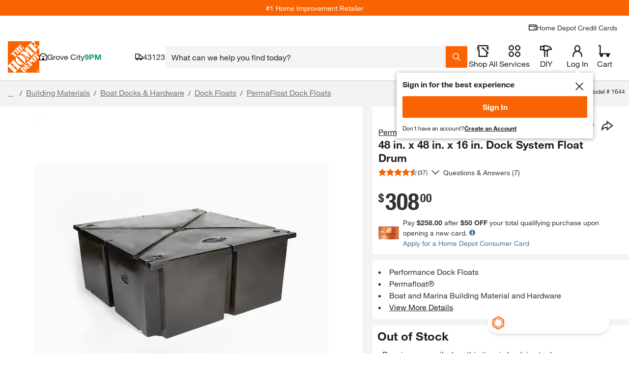

--- FILE ---
content_type: text/html; charset=utf-8
request_url: https://www.homedepot.com/p/PermaFloat-48-in-x-48-in-x-16-in-Dock-System-Float-Drum-1644/100431469
body_size: 139993
content:
<!doctype html>
<html lang="en">
<head>
    <!--Shell Type: thd-shell -->
<!--Shell Version: v39.20.0-->

    <meta http-equiv="X-UA-Compatible" content="ie=edge">
    <meta charset="UTF-8">
    <meta name="viewport" content="width=device-width, initial-scale=1.0">
    <meta http-equiv="Content-Type" content="text/html;charset=utf-8" />
    <meta http-equiv="content-language" content="en" />
    <meta name="theme-color" content="#F96302" />
    <link href="https://assets.thdstatic.com" rel="preconnect"/>
    <link href="https://images.thdstatic.com" rel="preconnect"/>
    <link href="https://dam.thdstatic.com" rel="preconnect"/>
    <link href="https://s.go-mpulse.net" rel="preconnect"/>
    <link href="https://c.go-mpulse.net" rel="preconnect"/>
    <link href="https://apionline.homedepot.com" rel="preconnect"/>
    <link href="https://localization.thdws.com" rel="preconnect"/>
    <link href="https://bam.nr-data.net" rel="preconnect"/>
    <link href="https://homedepot.demdex.net" rel="preconnect"/>
    <link href="https://live-chat-static.sprinklr.com" rel="preconnect"/>
    <link href="https://prod2-live-chat.sprinklr.com" rel="preconnect"/>
    <link href="https://cdn.quantummetric.com" rel="preconnect"/>
    <link href="https://cdn.revjet.com" rel="preconnect"/>
    <link href="https://js-agent.newrelic.com" rel="preconnect"/>
    <link href="https://client.px-cloud.net" rel="preconnect"/>
    <link href="https://assets.thdstatic.com" rel="dns-prefetch"/>
    <link href="https://images.thdstatic.com" rel="dns-prefetch"/>
    <link href="https://dam.thdstatic.com" rel="dns-prefetch"/>
    <link href="https://s.go-mpulse.net" rel="dns-prefetch"/>
    <link href="https://c.go-mpulse.net" rel="dns-prefetch"/>
    <link href="https://apionline.homedepot.com" rel="dns-prefetch"/>
    <link href="https://localization.thdws.com" rel="dns-prefetch"/>
    <link href="https://bam.nr-data.net" rel="dns-prefetch"/>
    <link href="https://homedepot.demdex.net" rel="dns-prefetch"/>
    <link href="https://clickstream-producer.hd-personalization-prod.gcp.homedepot.com" rel="dns-prefetch"/>
    <link href="https://collector-px04kmklxi.px-cloud.net" rel="dns-prefetch"/>
    <link href="https://siteintercept.qualtrics.com" rel="dns-prefetch"/>
    <link href="https://homedepot-app.quantummetric.com" rel="dns-prefetch"/>
    <link href="https://mr.homedepot.com" rel="dns-prefetch"/>
    <link href="https://www.google-analytics.com" rel="dns-prefetch"/>
    <link href="https://live-chat-static.sprinklr.com" rel="dns-prefetch"/>
    <link href="https://prod2-live-chat.sprinklr.com" rel="dns-prefetch"/>

    <link href="https://assets.thdstatic.com/fonts/helvetica/HelveticaNeueLTW01-55Roman.woff2" rel="preload" as="font" type="font/woff2" crossorigin />
    <link href="https://assets.thdstatic.com/fonts/helvetica/HelveticaNeueLTW01-75Bold.woff2" rel="preload" as="font" type="font/woff2" crossorigin />
    <link href="https://assets.thdstatic.com/fonts/helvetica/HelveticaNeueLTW01-45Light.woff2" rel="preload" as="font" type="font/woff2" crossorigin />
    <link href="https://assets.thdstatic.com/fonts/helvetica/HelveticaNeueLTW01-77BoldCn.woff2" rel="preload" as="font" type="font/woff2" crossorigin />

    <style>
        .alert,.alert-inline,.bttn,.bttn .bttn__content,.bttn--cta,.bttn--cta .bttn__content,.bttn--filter,.bttn--filter .bttn__content,.bttn--link,.bttn--link .bttn__content,.bttn--moveto,.bttn--moveto .bttn__content,.bttn--primary,.bttn--primary .bttn__content,.bttn--primary--specialty,.bttn--primary--specialty .bttn__content,.bttn--primary--specialty.disabled,.bttn--primary--specialty.disabled .bttn__content,.bttn--primary.disabled,.bttn--primary.disabled .bttn__content,.bttn--remove,.bttn--remove .bttn__content,.bttn-outline,.bttn-outline .bttn__content,.bttn-outline--dark,.bttn-outline--dark .bttn__content,.bttn-outline--dark.disabled,.bttn-outline--dark.disabled .bttn__content,.bttn-outline--primary,.bttn-outline--primary .bttn__content,.bttn-outline--primary.disabled,.bttn-outline--primary.disabled .bttn__content,.grid,.radio-btn__label,.row-header,.u__flex,input.bttn,input.bttn .bttn__content,input.bttn--cta,input.bttn--cta .bttn__content,input.bttn--filter,input.bttn--filter .bttn__content,input.bttn--link,input.bttn--link .bttn__content,input.bttn--moveto,input.bttn--moveto .bttn__content,input.bttn--primary,input.bttn--primary .bttn__content,input.bttn--primary--specialty,input.bttn--primary--specialty .bttn__content,input.bttn--primary--specialty.disabled,input.bttn--primary--specialty.disabled .bttn__content,input.bttn--primary.disabled,input.bttn--primary.disabled .bttn__content,input.bttn--remove,input.bttn--remove .bttn__content,input.bttn-outline,input.bttn-outline .bttn__content,input.bttn-outline--dark,input.bttn-outline--dark .bttn__content,input.bttn-outline--dark.disabled,input.bttn-outline--dark.disabled .bttn__content,input.bttn-outline--primary,input.bttn-outline--primary .bttn__content,input.bttn-outline--primary.disabled,input.bttn-outline--primary.disabled .bttn__content{display:box;display:flex}.bttn,.bttn .bttn__content,.bttn--cta,.bttn--cta .bttn__content,.bttn--filter,.bttn--filter .bttn__content,.bttn--link,.bttn--link .bttn__content,.bttn--moveto,.bttn--moveto .bttn__content,.bttn--primary,.bttn--primary .bttn__content,.bttn--primary--specialty,.bttn--primary--specialty .bttn__content,.bttn--primary--specialty.disabled,.bttn--primary--specialty.disabled .bttn__content,.bttn--primary.disabled,.bttn--primary.disabled .bttn__content,.bttn--remove,.bttn--remove .bttn__content,.bttn-outline,.bttn-outline .bttn__content,.bttn-outline--dark,.bttn-outline--dark .bttn__content,.bttn-outline--dark.disabled,.bttn-outline--dark.disabled .bttn__content,.bttn-outline--primary,.bttn-outline--primary .bttn__content,.bttn-outline--primary.disabled,.bttn-outline--primary.disabled .bttn__content,.checkbox .checked:after,.checkbox.checked:after,.checkmarks .icon.checked:after,.ul_StoreRefine .checked:after,input.bttn,input.bttn .bttn__content,input.bttn--cta,input.bttn--cta .bttn__content,input.bttn--filter,input.bttn--filter .bttn__content,input.bttn--link,input.bttn--link .bttn__content,input.bttn--moveto,input.bttn--moveto .bttn__content,input.bttn--primary,input.bttn--primary .bttn__content,input.bttn--primary--specialty,input.bttn--primary--specialty .bttn__content,input.bttn--primary--specialty.disabled,input.bttn--primary--specialty.disabled .bttn__content,input.bttn--primary.disabled,input.bttn--primary.disabled .bttn__content,input.bttn--remove,input.bttn--remove .bttn__content,input.bttn-outline,input.bttn-outline .bttn__content,input.bttn-outline--dark,input.bttn-outline--dark .bttn__content,input.bttn-outline--dark.disabled,input.bttn-outline--dark.disabled .bttn__content,input.bttn-outline--primary,input.bttn-outline--primary .bttn__content,input.bttn-outline--primary.disabled,input.bttn-outline--primary.disabled .bttn__content{box-pack:center;box-align:center;align-items:center;justify-content:center}.arrow:after,.caret:after,.checkbox .checked:after,.checkbox.checked:after,.checkmarks .icon.checked:after,.head:after,.icon-caret,.icon-minus-symbol:after,.icon-plus-symbol:after,.mobilelinkList li a:after,.plus:after,.ul_StoreRefine .checked:after,ul.carets li a:after{color:#f96302}.checkbox .icon:after,.checkbox.icon:after,.checkmarks .icon:after,.ul_StoreRefine .icon:after{color:#666}.caret-white:after{color:#fff}.checkbox .modal-close.checked:after,.checkbox .modal-close.icon:after,.checkmarks .modal-close.icon:after,.mobilelinkList li a.modal-close:after,.modal-close.arrow:after,.modal-close.caret-white:after,.modal-close.caret:after,.modal-close.checkbox.checked:after,.modal-close.checkbox.icon:after,.modal-close.head:after,.modal-close.icon-caret,.modal-close.icon-minus-symbol:after,.modal-close.icon-more-options:after,.modal-close.icon-plus-symbol:after,.modal-close.plus:after,.modal-close:before,.ul_StoreRefine .modal-close.checked:after,.ul_StoreRefine .modal-close.icon:after,ul.carets li a.modal-close:after{color:#ccc}i.caution:after{color:#ffc206}.hd-pagination[role=navigation],.hd-pagination__wrapper,.list__item--center,.row-header__title{text-align:center}.leaded.u__jumbo{font-size:4.4rem;line-height:42px}.leaded.u__xlarge{font-size:3.6rem;line-height:42px}.leaded.u__large{font-size:3rem;line-height:34px}.checkbox .leaded.checked:after,.checkbox .leaded.icon:after,.checkmarks .leaded.icon:after,.leaded.checkbox.checked:after,.leaded.checkbox.icon:after,.leaded.u__husky,.ul_StoreRefine .leaded.checked:after,.ul_StoreRefine .leaded.icon:after{font-size:2.4rem;line-height:27px}.leaded.accordion__label,.leaded.u__medium{font-size:1.8rem;line-height:27px}.accordion__wrapper--medium .leaded.accordion__label,.leaded.u__normal{font-size:1.4rem;line-height:21px}.leaded.arrow:after,.leaded.u__legal,.mobilelinkList li a.leaded:after{font-size:1.1rem;line-height:17px}.u__xtreme{font-size:6rem}.u__jumbo{font-size:4.4rem}.u__xlarge{font-size:3.6rem}.u__large{font-size:3rem}.checkbox .checked:after,.checkbox .icon:after,.checkbox.checked:after,.checkbox.icon:after,.checkmarks .icon.checked:after,.checkmarks .icon:after,.u__husky,.ul_StoreRefine .checked:after,.ul_StoreRefine .icon:after{font-size:2.4rem}.accordion__label,.u__medium{font-size:1.8rem}.accordion__wrapper--medium .accordion__label,.u__normal{font-family:helvetica-neue,Helvetica Neue,Helvetica,Arial,sans-serif;font-size:1.4rem}.arrow:after,.mobilelinkList li a:after,.u__legal{font-size:1.1rem}.u__normal-weight{font-family:helvetica-neue,Helvetica Neue,Helvetica,Arial,sans-serif;font-weight:400}.checkbox .modal-close.checked:after,.checkbox .modal-close.icon:after,.checkmarks .modal-close.icon:after,.mobilelinkList li a.modal-close:after,.modal-close.arrow:after,.modal-close.caret-white:after,.modal-close.caret:after,.modal-close.checkbox.checked:after,.modal-close.checkbox.icon:after,.modal-close.head:after,.modal-close.icon-caret,.modal-close.icon-minus-symbol:after,.modal-close.icon-more-options:after,.modal-close.icon-plus-symbol:after,.modal-close.plus:after,.modal-close:before,.ul_StoreRefine .modal-close.checked:after,.ul_StoreRefine .modal-close.icon:after,ul.carets li a.modal-close:after{font-family:helvetica-neue-bold,Helvetica Neue,Helvetica,Arial,sans-serif}.u__caps{text-transform:uppercase}.u__strike{text-decoration:line-through}.u__underline{text-decoration:underline}.u__truncate{overflow:hidden;text-overflow:ellipsis;white-space:nowrap}.u__font-alternative{font-family:Georgia,Times New Roman-,Times,serif}.u__font-secondary{font-family:helvetica-neue-heavy-condensed,Helvetica Neue,Helvetica,Arial,sans-serif;letter-spacing:-.015em;line-height:1em;text-transform:uppercase}.mobilelinkList li a:after{padding-left:5px}.row-header__link{padding-left:15px}.list__item{padding:5px}.form-input__field{padding-left:15px;padding-right:15px}.bttn--inline .bttn__content,.bttn--inline.disabled .bttn__content{padding-left:20px;padding-right:20px}.u__clear{display:block;font-size:0;height:0;position:relative}.list+.list,.u__clear,.u__float-clear{clear:both}.u__inline{display:inline}.accordion__content-wrapper,.accordion__label,.u__block{display:block}.hd-pagination__button,.hd-pagination__link,.hd-pagination__spacer,.hd-pagination__wrapper,.u__inline-block{display:inline-block}.u__cell{display:table-cell}.u__left{float:left}.caret:after,.head:after,.icon-caret,.list__item--right,.mobilelinkList li a:after,.plus:after,.u__right,ul.carets li a:after{float:right}.u__center{left:50%;position:relative;transform:translateX(-50%)}.u__rotate-90{transform:rotate(90deg)}.u__rotate-180{transform:rotate(180deg)}.u__flip{transform:scaleX(-1)}.arrow:after,.caret-white:after,.caret:after,.checkbox .checked:after,.checkbox .icon:after,.checkbox.checked:after,.checkbox.icon:after,.checkmarks .icon.checked:after,.checkmarks .icon:after,.head.open:after,.head:after,.icon-caret,.icon-minus-symbol:after,.icon-more-options:after,.icon-plus-symbol:after,.mobilelinkList li a:after,.plus:after,.ul_StoreRefine .checked:after,.ul_StoreRefine .icon:after,ul.carets li a:after{-webkit-tap-highlight-color:rgba(0,0,0,0);font-family:mw-icons;font-weight:400}*,::backdrop,:after,:before{--tw-border-spacing-x:0;--tw-border-spacing-y:0;--tw-translate-x:0;--tw-translate-y:0;--tw-rotate:0;--tw-skew-x:0;--tw-skew-y:0;--tw-scale-x:1;--tw-scale-y:1;--tw-pan-x: ;--tw-pan-y: ;--tw-pinch-zoom: ;--tw-scroll-snap-strictness:proximity;--tw-gradient-from-position: ;--tw-gradient-via-position: ;--tw-gradient-to-position: ;--tw-ordinal: ;--tw-slashed-zero: ;--tw-numeric-figure: ;--tw-numeric-spacing: ;--tw-numeric-fraction: ;--tw-ring-inset: ;--tw-ring-offset-width:0px;--tw-ring-offset-color:#fff;--tw-ring-color:#3b82f680;--tw-ring-offset-shadow:0 0 #0000;--tw-ring-shadow:0 0 #0000;--tw-shadow:0 0 #0000;--tw-shadow-colored:0 0 #0000;--tw-blur: ;--tw-brightness: ;--tw-contrast: ;--tw-grayscale: ;--tw-hue-rotate: ;--tw-invert: ;--tw-saturate: ;--tw-sepia: ;--tw-drop-shadow: ;--tw-backdrop-blur: ;--tw-backdrop-brightness: ;--tw-backdrop-contrast: ;--tw-backdrop-grayscale: ;--tw-backdrop-hue-rotate: ;--tw-backdrop-invert: ;--tw-backdrop-opacity: ;--tw-backdrop-saturate: ;--tw-backdrop-sepia: ;--tw-contain-size: ;--tw-contain-layout: ;--tw-contain-paint: ;--tw-contain-style: }/*
! tailwindcss v3.4.19 | MIT License | https://tailwindcss.com
*/*,:after,:before{border:0 solid;box-sizing:border-box}:after,:before{--tw-content:""}:host,html{-webkit-text-size-adjust:100%;font-feature-settings:normal;-webkit-tap-highlight-color:transparent;font-family:ui-sans-serif,system-ui,sans-serif,Apple Color Emoji,Segoe UI Emoji,Segoe UI Symbol,Noto Color Emoji;font-variation-settings:normal;line-height:1.5;tab-size:4}body{line-height:inherit;margin:0}hr{border-top-width:1px;color:inherit;height:0}abbr:where([title]){-webkit-text-decoration:underline dotted;text-decoration:underline dotted}h1,h2,h3,h4,h5,h6{font-size:inherit;font-weight:inherit}b,strong{font-weight:bolder}code,kbd,pre,samp{font-feature-settings:normal;font-family:ui-monospace,SFMono-Regular,Menlo,Monaco,Consolas,Liberation Mono,Courier New,monospace;font-size:1em;font-variation-settings:normal}small{font-size:80%}sub,sup{font-size:75%;line-height:0;position:relative;vertical-align:initial}sub{bottom:-.25em}sup{top:-.5em}table{border-color:inherit;text-indent:0}button,input,optgroup,select,textarea{font-feature-settings:inherit;color:inherit;font-family:inherit;font-size:100%;font-variation-settings:inherit;font-weight:inherit;letter-spacing:inherit;line-height:inherit;margin:0;padding:0}button,select{text-transform:none}button,input:where([type=button]),input:where([type=reset]),input:where([type=submit]){-webkit-appearance:button;background-color:initial;background-image:none}:-moz-focusring{outline:auto}:-moz-ui-invalid{box-shadow:none}progress{vertical-align:initial}::-webkit-inner-spin-button,::-webkit-outer-spin-button{height:auto}[type=search]{-webkit-appearance:textfield;outline-offset:-2px}::-webkit-search-decoration{-webkit-appearance:none}::-webkit-file-upload-button{-webkit-appearance:button;font:inherit}summary{display:list-item}blockquote,dd,dl,figure,h1,h2,h3,h4,h5,h6,hr,p,pre{margin:0}fieldset{margin:0}fieldset,legend{padding:0}menu,ol,ul{list-style:none;margin:0;padding:0}dialog{padding:0}textarea{resize:vertical}input::placeholder,textarea::placeholder{color:#9ca3af;opacity:1}[role=button],button{cursor:pointer}:disabled{cursor:default}audio,canvas,embed,iframe,img,object,svg,video{display:block;vertical-align:middle}img,video{height:auto;max-width:100%}[hidden]:where(:not([hidden=until-found])){display:none}:root{--sui-palette-white:255 255 255;--sui-palette-black:0 0 0;--sui-palette-gray-50:243 243 243;--sui-palette-gray-100:217 217 217;--sui-palette-gray-200:191 191 191;--sui-palette-gray-300:165 165 165;--sui-palette-gray-400:141 141 141;--sui-palette-gray-500:117 117 117;--sui-palette-gray-600:94 94 94;--sui-palette-gray-700:72 72 72;--sui-palette-gray-800:51 51 51;--sui-palette-gray-900:32 32 32;--sui-palette-gray-950:10 10 10;--sui-palette-meadow-50:224 248 237;--sui-palette-meadow-100:156 232 196;--sui-palette-meadow-200:76 214 147;--sui-palette-meadow-300:18 189 106;--sui-palette-meadow-400:15 161 91;--sui-palette-meadow-500:13 134 76;--sui-palette-meadow-600:10 108 61;--sui-palette-meadow-700:8 84 47;--sui-palette-meadow-800:6 59 33;--sui-palette-meadow-900:4 37 21;--sui-palette-meadow-950:1 12 7;--sui-palette-mustard-50:254 243 210;--sui-palette-mustard-100:252 213 97;--sui-palette-mustard-200:235 184 33;--sui-palette-mustard-300:203 159 28;--sui-palette-mustard-400:173 136 24;--sui-palette-mustard-500:144 113 20;--sui-palette-mustard-600:116 91 16;--sui-palette-mustard-700:89 69 12;--sui-palette-mustard-800:63 49 9;--sui-palette-mustard-900:40 31 6;--sui-palette-mustard-950:12 10 2;--sui-palette-terracota-50:250 241 241;--sui-palette-terracota-100:241 210 210;--sui-palette-terracota-200:230 178 178;--sui-palette-terracota-300:220 145 145;--sui-palette-terracota-400:209 113 113;--sui-palette-terracota-500:198 76 76;--sui-palette-terracota-600:183 32 32;--sui-palette-terracota-700:150 0 0;--sui-palette-terracota-800:110 0 0;--sui-palette-terracota-900:73 0 0;--sui-palette-terracota-950:31 0 0;--sui-palette-tradewind-50:227 247 246;--sui-palette-tradewind-100:159 229 223;--sui-palette-tradewind-200:97 208 200;--sui-palette-tradewind-300:84 180 172;--sui-palette-tradewind-400:72 154 147;--sui-palette-tradewind-500:60 127 122;--sui-palette-tradewind-600:48 103 98;--sui-palette-tradewind-700:37 78 75;--sui-palette-tradewind-800:26 56 54;--sui-palette-tradewind-900:17 35 34;--sui-palette-tradewind-950:5 11 11;--sui-palette-tangerine-50:254 239 229;--sui-palette-tangerine-100:253 208 178;--sui-palette-tangerine-200:251 174 122;--sui-palette-tangerine-300:249 134 58;--sui-palette-tangerine-400:249 99 2;--sui-palette-tangerine-500:198 80 2;--sui-palette-tangerine-600:159 65 1;--sui-palette-tangerine-700:122 50 1;--sui-palette-tangerine-800:88 35 1;--sui-palette-tangerine-900:56 22 0;--sui-palette-tangerine-950:19 7 0;--sui-mix-blend-mode:multiply;--sui-palette-backdrop-brightness-95:.95;--sui-palette-brand-50:254 239 229;--sui-palette-brand-100:253 208 178;--sui-palette-brand-200:251 174 122;--sui-palette-brand-300:249 134 58;--sui-palette-brand-400:249 99 2;--sui-palette-brand-500:198 80 2;--sui-palette-brand-600:159 65 1;--sui-palette-brand-700:122 50 1;--sui-palette-brand-800:88 35 1;--sui-palette-brand-900:56 22 0;--sui-palette-neutral-0:255 255 255;--sui-palette-neutral-50:243 243 243;--sui-palette-neutral-100:217 217 217;--sui-palette-neutral-200:191 191 191;--sui-palette-neutral-300:165 165 165;--sui-palette-neutral-400:141 141 141;--sui-palette-neutral-500:117 117 117;--sui-palette-neutral-600:94 94 94;--sui-palette-neutral-700:72 72 72;--sui-palette-neutral-800:51 51 51;--sui-palette-neutral-900:32 32 32;--sui-palette-neutral-950:10 10 10;--sui-palette-status-danger-50:250 241 241;--sui-palette-status-danger-100:241 210 210;--sui-palette-status-danger-200:230 178 178;--sui-palette-status-danger-300:220 145 145;--sui-palette-status-danger-400:209 113 113;--sui-palette-status-danger-500:198 76 76;--sui-palette-status-danger-600:183 32 32;--sui-palette-status-danger-700:150 0 0;--sui-palette-status-danger-800:110 0 0;--sui-palette-status-danger-900:73 0 0;--sui-palette-status-info-50:227 247 246;--sui-palette-status-info-100:159 229 223;--sui-palette-status-info-200:97 208 200;--sui-palette-status-info-300:84 180 172;--sui-palette-status-info-400:72 154 147;--sui-palette-status-info-500:60 127 122;--sui-palette-status-info-600:48 103 98;--sui-palette-status-info-700:37 78 75;--sui-palette-status-info-800:26 56 54;--sui-palette-status-info-900:17 35 34;--sui-palette-status-success-50:224 248 237;--sui-palette-status-success-100:156 232 196;--sui-palette-status-success-200:76 214 147;--sui-palette-status-success-300:18 189 106;--sui-palette-status-success-400:15 161 91;--sui-palette-status-success-500:13 134 76;--sui-palette-status-success-600:10 108 61;--sui-palette-status-success-700:8 84 47;--sui-palette-status-success-800:6 59 33;--sui-palette-status-success-900:4 37 21;--sui-palette-status-warning-50:254 243 210;--sui-palette-status-warning-100:252 213 97;--sui-palette-status-warning-200:235 184 33;--sui-palette-status-warning-300:203 159 28;--sui-palette-status-warning-400:173 136 24;--sui-palette-status-warning-500:144 113 20;--sui-palette-status-warning-600:116 91 16;--sui-palette-status-warning-700:89 69 12;--sui-palette-status-warning-800:63 49 9;--sui-palette-status-warning-900:40 31 6;--sui-palette-decorative-green:18 189 106;--sui-palette-decorative-red:198 76 76;--sui-palette-decorative-teal:84 180 172;--sui-palette-decorative-yellow:235 184 33;--sui-palette-focus-yellow:235 184 33;--sui-palette-svg-dark:32 32 32;--sui-palette-svg-light:255 255 255;--sui-palette-text-dark:32 32 32;--sui-palette-text-light:255 255 255;--sui-palette-thd-brand:249 99 2;--sui-palette-background-brand:var(--sui-palette-thd-brand);--sui-palette-background-brand-subtle:var(--sui-palette-brand-100);--sui-palette-background-danger:var(--sui-palette-status-danger-100);--sui-palette-background-danger-strong:var(--sui-palette-status-danger-200);--sui-palette-background-danger-strongest:var(--sui-palette-status-danger-600);--sui-palette-background-danger-subtle:var(--sui-palette-status-danger-50);--sui-palette-background-focus:var(--sui-palette-focus-yellow);--sui-palette-background-inactive:var(--sui-palette-neutral-50);--sui-palette-background-info:var(--sui-palette-status-info-100);--sui-palette-background-info-strong:var(--sui-palette-status-info-200);--sui-palette-background-info-strongest:var(--sui-palette-status-info-500);--sui-palette-background-info-subtle:var(--sui-palette-status-info-50);--sui-palette-background-inverse:var(--sui-palette-neutral-900);--sui-palette-background-medium:var(--sui-palette-neutral-500);--sui-palette-background-primary:var(--sui-palette-neutral-0);--sui-palette-background-strong:var(--sui-palette-neutral-100);--sui-palette-background-subtle:var(--sui-palette-neutral-50);--sui-palette-background-success:var(--sui-palette-status-success-100);--sui-palette-background-success-strong:var(--sui-palette-status-success-200);--sui-palette-background-success-strongest:var(--sui-palette-status-success-500);--sui-palette-background-success-subtle:var(--sui-palette-status-success-50);--sui-palette-background-warning:var(--sui-palette-status-warning-100);--sui-palette-background-warning-strong:var(--sui-palette-status-warning-200);--sui-palette-background-warning-strongest:var(--sui-palette-status-warning-500);--sui-palette-background-warning-subtle:var(--sui-palette-status-warning-50);--sui-palette-badge-text-accent-brand-regular:var(--sui-palette-brand-800);--sui-palette-badge-text-accent-green-regular:var(--sui-palette-status-success-700);--sui-palette-badge-text-accent-red-regular:var(--sui-palette-status-danger-700);--sui-palette-badge-text-accent-teal-regular:var(--sui-palette-status-info-700);--sui-palette-badge-text-accent-yellow-regular:var(--sui-palette-status-warning-800);--sui-palette-badge-text-neutral-black-regular:var(--sui-palette-neutral-900);--sui-palette-badge-text-neutral-gray-regular:var(--sui-palette-neutral-600);--sui-palette-border-accent:var(--sui-palette-thd-brand);--sui-palette-border-brand-subtle:var(--sui-palette-brand-100);--sui-palette-border-danger:var(--sui-palette-status-danger-500);--sui-palette-border-danger-strong:var(--sui-palette-status-danger-600);--sui-palette-border-danger-strongest:var(--sui-palette-status-danger-600);--sui-palette-border-danger-subtle:var(--sui-palette-status-danger-400);--sui-palette-border-highlight:var(--sui-palette-focus-yellow);--sui-palette-border-info:var(--sui-palette-status-info-400);--sui-palette-border-info-strong:var(--sui-palette-status-info-500);--sui-palette-border-info-strongest:var(--sui-palette-status-info-500);--sui-palette-border-info-subtle:var(--sui-palette-status-info-300);--sui-palette-border-inverse:var(--sui-palette-neutral-0);--sui-palette-border-primary:var(--sui-palette-neutral-200);--sui-palette-border-strong:var(--sui-palette-neutral-500);--sui-palette-border-stronger:var(--sui-palette-neutral-700);--sui-palette-border-strongest:var(--sui-palette-neutral-900);--sui-palette-border-success:var(--sui-palette-status-success-400);--sui-palette-border-success-strong:var(--sui-palette-status-success-500);--sui-palette-border-success-strongest:var(--sui-palette-status-success-500);--sui-palette-border-success-subtle:var(--sui-palette-status-success-300);--sui-palette-border-warning:var(--sui-palette-status-warning-400);--sui-palette-border-warning-strong:var(--sui-palette-status-warning-500);--sui-palette-border-warning-strongest:var(--sui-palette-status-warning-500);--sui-palette-border-warning-subtle:var(--sui-palette-status-warning-200);--sui-palette-button-background-focus:var(--sui-palette-focus-yellow);--sui-palette-button-background-hover-primary:var(--sui-palette-neutral-800);--sui-palette-button-background-hover-secondary:var(--sui-palette-neutral-800);--sui-palette-button-background-hover-subtle:var(--sui-palette-neutral-100);--sui-palette-button-background-hover-tertiary:var(--sui-palette-neutral-600);--sui-palette-button-background-inactive-primary:var(--sui-palette-neutral-50);--sui-palette-button-background-primary:var(--sui-palette-thd-brand);--sui-palette-button-background-secondary:var(--sui-palette-neutral-0);--sui-palette-button-border-active:var(--sui-palette-neutral-900);--sui-palette-button-border-focus:var(--sui-palette-focus-yellow);--sui-palette-button-border-hover:var(--sui-palette-neutral-600);--sui-palette-button-border-hover-accent:var(--sui-palette-thd-brand);--sui-palette-button-border-inactive:var(--sui-palette-neutral-200);--sui-palette-button-border-medium:var(--sui-palette-neutral-600);--sui-palette-button-outline-active:var(--sui-palette-neutral-900);--sui-palette-button-outline-focus:var(--sui-palette-focus-yellow);--sui-palette-button-outline-hover:var(--sui-palette-neutral-600);--sui-palette-button-outline-hover-accent:var(--sui-palette-thd-brand);--sui-palette-button-outline-inactive:var(--sui-palette-neutral-200);--sui-palette-button-outline-medium:var(--sui-palette-neutral-600);--sui-palette-input-border-active:var(--sui-palette-neutral-950);--sui-palette-input-border-focus:var(--sui-palette-focus-yellow);--sui-palette-input-border-hover:var(--sui-palette-neutral-700);--sui-palette-input-border-hover-accent:var(--sui-palette-brand-50);--sui-palette-input-border-inactive:var(--sui-palette-neutral-200);--sui-palette-input-border-primary:var(--sui-palette-neutral-500);--sui-palette-input-outline-active:var(--sui-palette-neutral-950);--sui-palette-input-outline-focus:var(--sui-palette-focus-yellow);--sui-palette-input-outline-hover:var(--sui-palette-neutral-700);--sui-palette-input-outline-hover-accent:var(--sui-palette-brand-50);--sui-palette-input-outline-inactive:var(--sui-palette-neutral-200);--sui-palette-input-outline-primary:var(--sui-palette-neutral-500);--sui-palette-outline-accent:var(--sui-palette-thd-brand);--sui-palette-outline-brand-subtle:var(--sui-palette-brand-100);--sui-palette-outline-danger:var(--sui-palette-status-danger-400);--sui-palette-outline-danger-strong:var(--sui-palette-status-danger-500);--sui-palette-outline-danger-strongest:var(--sui-palette-status-danger-600);--sui-palette-outline-danger-subtle:var(--sui-palette-status-danger-50);--sui-palette-outline-highlight:var(--sui-palette-focus-yellow);--sui-palette-outline-info:var(--sui-palette-status-info-300);--sui-palette-outline-info-strong:var(--sui-palette-status-info-400);--sui-palette-outline-info-strongest:var(--sui-palette-status-info-500);--sui-palette-outline-info-subtle:var(--sui-palette-status-info-50);--sui-palette-outline-inverse:var(--sui-palette-neutral-0);--sui-palette-outline-primary:var(--sui-palette-neutral-200);--sui-palette-outline-strong:var(--sui-palette-neutral-500);--sui-palette-outline-stronger:var(--sui-palette-neutral-700);--sui-palette-outline-strongest:var(--sui-palette-neutral-950);--sui-palette-outline-success:var(--sui-palette-status-success-300);--sui-palette-outline-success-strong:var(--sui-palette-status-success-400);--sui-palette-outline-success-strongest:var(--sui-palette-status-success-500);--sui-palette-outline-success-subtle:var(--sui-palette-status-success-50);--sui-palette-outline-warning:var(--sui-palette-status-warning-200);--sui-palette-outline-warning-strong:var(--sui-palette-status-warning-400);--sui-palette-outline-warning-strongest:var(--sui-palette-status-warning-500);--sui-palette-outline-warning-subtle:var(--sui-palette-status-warning-50);--sui-palette-svg-fill-brand:var(--sui-palette-thd-brand);--sui-palette-svg-fill-brand-subtle:var(--sui-palette-brand-100);--sui-palette-svg-fill-danger:var(--sui-palette-status-danger-500);--sui-palette-svg-fill-danger-strong:var(--sui-palette-status-danger-600);--sui-palette-svg-fill-danger-subtle:var(--sui-palette-status-danger-400);--sui-palette-svg-fill-info:var(--sui-palette-status-info-400);--sui-palette-svg-fill-info-strong:var(--sui-palette-status-info-500);--sui-palette-svg-fill-info-subtle:var(--sui-palette-status-info-300);--sui-palette-svg-fill-inverse:var(--sui-palette-neutral-0);--sui-palette-svg-fill-medium:var(--sui-palette-neutral-600);--sui-palette-svg-fill-primary:var(--sui-palette-neutral-900);--sui-palette-svg-fill-subtle:var(--sui-palette-neutral-200);--sui-palette-svg-fill-success:var(--sui-palette-status-success-400);--sui-palette-svg-fill-success-strong:var(--sui-palette-status-success-500);--sui-palette-svg-fill-success-subtle:var(--sui-palette-status-success-300);--sui-palette-svg-fill-unchecked-strong:var(--sui-palette-neutral-600);--sui-palette-svg-fill-warning:var(--sui-palette-status-warning-400);--sui-palette-svg-fill-warning-strong:var(--sui-palette-status-warning-500);--sui-palette-svg-fill-warning-subtle:var(--sui-palette-status-warning-200);--sui-palette-text-brand:var(--sui-palette-thd-brand);--sui-palette-text-danger:var(--sui-palette-status-danger-600);--sui-palette-text-inactive:var(--sui-palette-neutral-200);--sui-palette-text-info:var(--sui-palette-status-info-500);--sui-palette-text-inverse:var(--sui-palette-neutral-0);--sui-palette-text-medium:var(--sui-palette-neutral-600);--sui-palette-text-primary:var(--sui-palette-neutral-900);--sui-palette-text-subtle:var(--sui-palette-neutral-500);--sui-palette-text-success:var(--sui-palette-status-success-500);--sui-palette-text-warning:var(--sui-palette-status-warning-500)}[data-sui-palette=light]{--sui-mix-blend-mode:multiply;--sui-palette-backdrop-brightness-95:.95;--sui-palette-brand-50:254 239 229;--sui-palette-brand-100:253 208 178;--sui-palette-brand-200:251 174 122;--sui-palette-brand-300:249 134 58;--sui-palette-brand-400:249 99 2;--sui-palette-brand-500:198 80 2;--sui-palette-brand-600:159 65 1;--sui-palette-brand-700:122 50 1;--sui-palette-brand-800:88 35 1;--sui-palette-brand-900:56 22 0;--sui-palette-neutral-0:255 255 255;--sui-palette-neutral-50:243 243 243;--sui-palette-neutral-100:217 217 217;--sui-palette-neutral-200:191 191 191;--sui-palette-neutral-300:165 165 165;--sui-palette-neutral-400:141 141 141;--sui-palette-neutral-500:117 117 117;--sui-palette-neutral-600:94 94 94;--sui-palette-neutral-700:72 72 72;--sui-palette-neutral-800:51 51 51;--sui-palette-neutral-900:32 32 32;--sui-palette-neutral-950:10 10 10;--sui-palette-status-danger-50:250 241 241;--sui-palette-status-danger-100:241 210 210;--sui-palette-status-danger-200:230 178 178;--sui-palette-status-danger-300:220 145 145;--sui-palette-status-danger-400:209 113 113;--sui-palette-status-danger-500:198 76 76;--sui-palette-status-danger-600:183 32 32;--sui-palette-status-danger-700:150 0 0;--sui-palette-status-danger-800:110 0 0;--sui-palette-status-danger-900:73 0 0;--sui-palette-status-info-50:227 247 246;--sui-palette-status-info-100:159 229 223;--sui-palette-status-info-200:97 208 200;--sui-palette-status-info-300:84 180 172;--sui-palette-status-info-400:72 154 147;--sui-palette-status-info-500:60 127 122;--sui-palette-status-info-600:48 103 98;--sui-palette-status-info-700:37 78 75;--sui-palette-status-info-800:26 56 54;--sui-palette-status-info-900:17 35 34;--sui-palette-status-success-50:224 248 237;--sui-palette-status-success-100:156 232 196;--sui-palette-status-success-200:76 214 147;--sui-palette-status-success-300:18 189 106;--sui-palette-status-success-400:15 161 91;--sui-palette-status-success-500:13 134 76;--sui-palette-status-success-600:10 108 61;--sui-palette-status-success-700:8 84 47;--sui-palette-status-success-800:6 59 33;--sui-palette-status-success-900:4 37 21;--sui-palette-status-warning-50:254 243 210;--sui-palette-status-warning-100:252 213 97;--sui-palette-status-warning-200:235 184 33;--sui-palette-status-warning-300:203 159 28;--sui-palette-status-warning-400:173 136 24;--sui-palette-status-warning-500:144 113 20;--sui-palette-status-warning-600:116 91 16;--sui-palette-status-warning-700:89 69 12;--sui-palette-status-warning-800:63 49 9;--sui-palette-status-warning-900:40 31 6;--sui-palette-background-brand:var(--sui-palette-thd-brand);--sui-palette-background-brand-subtle:var(--sui-palette-brand-100);--sui-palette-background-danger:var(--sui-palette-status-danger-100);--sui-palette-background-danger-strong:var(--sui-palette-status-danger-200);--sui-palette-background-danger-strongest:var(--sui-palette-status-danger-600);--sui-palette-background-danger-subtle:var(--sui-palette-status-danger-50);--sui-palette-background-focus:var(--sui-palette-focus-yellow);--sui-palette-background-inactive:var(--sui-palette-neutral-50);--sui-palette-background-info:var(--sui-palette-status-info-100);--sui-palette-background-info-strong:var(--sui-palette-status-info-200);--sui-palette-background-info-strongest:var(--sui-palette-status-info-500);--sui-palette-background-info-subtle:var(--sui-palette-status-info-50);--sui-palette-background-inverse:var(--sui-palette-neutral-900);--sui-palette-background-medium:var(--sui-palette-neutral-500);--sui-palette-background-primary:var(--sui-palette-neutral-0);--sui-palette-background-strong:var(--sui-palette-neutral-100);--sui-palette-background-subtle:var(--sui-palette-neutral-50);--sui-palette-background-success:var(--sui-palette-status-success-100);--sui-palette-background-success-strong:var(--sui-palette-status-success-200);--sui-palette-background-success-strongest:var(--sui-palette-status-success-500);--sui-palette-background-success-subtle:var(--sui-palette-status-success-50);--sui-palette-background-warning:var(--sui-palette-status-warning-100);--sui-palette-background-warning-strong:var(--sui-palette-status-warning-200);--sui-palette-background-warning-strongest:var(--sui-palette-status-warning-500);--sui-palette-background-warning-subtle:var(--sui-palette-status-warning-50);--sui-palette-badge-text-accent-brand-regular:var(--sui-palette-brand-800);--sui-palette-badge-text-accent-green-regular:var(--sui-palette-status-success-700);--sui-palette-badge-text-accent-red-regular:var(--sui-palette-status-danger-700);--sui-palette-badge-text-accent-teal-regular:var(--sui-palette-status-info-700);--sui-palette-badge-text-accent-yellow-regular:var(--sui-palette-status-warning-800);--sui-palette-badge-text-neutral-black-regular:var(--sui-palette-neutral-900);--sui-palette-badge-text-neutral-gray-regular:var(--sui-palette-neutral-600);--sui-palette-border-accent:var(--sui-palette-thd-brand);--sui-palette-border-brand-subtle:var(--sui-palette-brand-100);--sui-palette-border-danger:var(--sui-palette-status-danger-500);--sui-palette-border-danger-strong:var(--sui-palette-status-danger-600);--sui-palette-border-danger-strongest:var(--sui-palette-status-danger-600);--sui-palette-border-danger-subtle:var(--sui-palette-status-danger-400);--sui-palette-border-highlight:var(--sui-palette-focus-yellow);--sui-palette-border-info:var(--sui-palette-status-info-400);--sui-palette-border-info-strong:var(--sui-palette-status-info-500);--sui-palette-border-info-strongest:var(--sui-palette-status-info-500);--sui-palette-border-info-subtle:var(--sui-palette-status-info-300);--sui-palette-border-inverse:var(--sui-palette-neutral-0);--sui-palette-border-primary:var(--sui-palette-neutral-200);--sui-palette-border-strong:var(--sui-palette-neutral-500);--sui-palette-border-stronger:var(--sui-palette-neutral-700);--sui-palette-border-strongest:var(--sui-palette-neutral-900);--sui-palette-border-success:var(--sui-palette-status-success-400);--sui-palette-border-success-strong:var(--sui-palette-status-success-500);--sui-palette-border-success-strongest:var(--sui-palette-status-success-500);--sui-palette-border-success-subtle:var(--sui-palette-status-success-300);--sui-palette-border-warning:var(--sui-palette-status-warning-400);--sui-palette-border-warning-strong:var(--sui-palette-status-warning-500);--sui-palette-border-warning-strongest:var(--sui-palette-status-warning-500);--sui-palette-border-warning-subtle:var(--sui-palette-status-warning-200);--sui-palette-button-background-focus:var(--sui-palette-focus-yellow);--sui-palette-button-background-hover-primary:var(--sui-palette-neutral-800);--sui-palette-button-background-hover-secondary:var(--sui-palette-neutral-800);--sui-palette-button-background-hover-subtle:var(--sui-palette-neutral-100);--sui-palette-button-background-hover-tertiary:var(--sui-palette-neutral-600);--sui-palette-button-background-inactive-primary:var(--sui-palette-neutral-50);--sui-palette-button-background-primary:var(--sui-palette-thd-brand);--sui-palette-button-background-secondary:var(--sui-palette-neutral-0);--sui-palette-button-border-active:var(--sui-palette-neutral-900);--sui-palette-button-border-focus:var(--sui-palette-focus-yellow);--sui-palette-button-border-hover:var(--sui-palette-neutral-600);--sui-palette-button-border-hover-accent:var(--sui-palette-thd-brand);--sui-palette-button-border-inactive:var(--sui-palette-neutral-200);--sui-palette-button-border-medium:var(--sui-palette-neutral-600);--sui-palette-button-outline-active:var(--sui-palette-neutral-900);--sui-palette-button-outline-focus:var(--sui-palette-focus-yellow);--sui-palette-button-outline-hover:var(--sui-palette-neutral-600);--sui-palette-button-outline-hover-accent:var(--sui-palette-thd-brand);--sui-palette-button-outline-inactive:var(--sui-palette-neutral-200);--sui-palette-button-outline-medium:var(--sui-palette-neutral-600);--sui-palette-input-border-active:var(--sui-palette-neutral-950);--sui-palette-input-border-focus:var(--sui-palette-focus-yellow);--sui-palette-input-border-hover:var(--sui-palette-neutral-700);--sui-palette-input-border-hover-accent:var(--sui-palette-brand-50);--sui-palette-input-border-inactive:var(--sui-palette-neutral-200);--sui-palette-input-border-primary:var(--sui-palette-neutral-500);--sui-palette-input-outline-active:var(--sui-palette-neutral-950);--sui-palette-input-outline-focus:var(--sui-palette-focus-yellow);--sui-palette-input-outline-hover:var(--sui-palette-neutral-700);--sui-palette-input-outline-hover-accent:var(--sui-palette-brand-50);--sui-palette-input-outline-inactive:var(--sui-palette-neutral-200);--sui-palette-input-outline-primary:var(--sui-palette-neutral-500);--sui-palette-outline-accent:var(--sui-palette-thd-brand);--sui-palette-outline-brand-subtle:var(--sui-palette-brand-100);--sui-palette-outline-danger:var(--sui-palette-status-danger-400);--sui-palette-outline-danger-strong:var(--sui-palette-status-danger-500);--sui-palette-outline-danger-strongest:var(--sui-palette-status-danger-600);--sui-palette-outline-danger-subtle:var(--sui-palette-status-danger-50);--sui-palette-outline-highlight:var(--sui-palette-focus-yellow);--sui-palette-outline-info:var(--sui-palette-status-info-300);--sui-palette-outline-info-strong:var(--sui-palette-status-info-400);--sui-palette-outline-info-strongest:var(--sui-palette-status-info-500);--sui-palette-outline-info-subtle:var(--sui-palette-status-info-50);--sui-palette-outline-inverse:var(--sui-palette-neutral-0);--sui-palette-outline-primary:var(--sui-palette-neutral-200);--sui-palette-outline-strong:var(--sui-palette-neutral-500);--sui-palette-outline-stronger:var(--sui-palette-neutral-700);--sui-palette-outline-strongest:var(--sui-palette-neutral-950);--sui-palette-outline-success:var(--sui-palette-status-success-300);--sui-palette-outline-success-strong:var(--sui-palette-status-success-400);--sui-palette-outline-success-strongest:var(--sui-palette-status-success-500);--sui-palette-outline-success-subtle:var(--sui-palette-status-success-50);--sui-palette-outline-warning:var(--sui-palette-status-warning-200);--sui-palette-outline-warning-strong:var(--sui-palette-status-warning-400);--sui-palette-outline-warning-strongest:var(--sui-palette-status-warning-500);--sui-palette-outline-warning-subtle:var(--sui-palette-status-warning-50);--sui-palette-svg-fill-brand:var(--sui-palette-thd-brand);--sui-palette-svg-fill-brand-subtle:var(--sui-palette-brand-100);--sui-palette-svg-fill-danger:var(--sui-palette-status-danger-500);--sui-palette-svg-fill-danger-strong:var(--sui-palette-status-danger-600);--sui-palette-svg-fill-danger-subtle:var(--sui-palette-status-danger-400);--sui-palette-svg-fill-info:var(--sui-palette-status-info-400);--sui-palette-svg-fill-info-strong:var(--sui-palette-status-info-500);--sui-palette-svg-fill-info-subtle:var(--sui-palette-status-info-300);--sui-palette-svg-fill-inverse:var(--sui-palette-neutral-0);--sui-palette-svg-fill-medium:var(--sui-palette-neutral-600);--sui-palette-svg-fill-primary:var(--sui-palette-neutral-900);--sui-palette-svg-fill-subtle:var(--sui-palette-neutral-200);--sui-palette-svg-fill-success:var(--sui-palette-status-success-400);--sui-palette-svg-fill-success-strong:var(--sui-palette-status-success-500);--sui-palette-svg-fill-success-subtle:var(--sui-palette-status-success-300);--sui-palette-svg-fill-unchecked-strong:var(--sui-palette-neutral-600);--sui-palette-svg-fill-warning:var(--sui-palette-status-warning-400);--sui-palette-svg-fill-warning-strong:var(--sui-palette-status-warning-500);--sui-palette-svg-fill-warning-subtle:var(--sui-palette-status-warning-200);--sui-palette-text-brand:var(--sui-palette-thd-brand);--sui-palette-text-danger:var(--sui-palette-status-danger-600);--sui-palette-text-inactive:var(--sui-palette-neutral-200);--sui-palette-text-info:var(--sui-palette-status-info-500);--sui-palette-text-inverse:var(--sui-palette-neutral-0);--sui-palette-text-medium:var(--sui-palette-neutral-600);--sui-palette-text-primary:var(--sui-palette-neutral-900);--sui-palette-text-subtle:var(--sui-palette-neutral-500);--sui-palette-text-success:var(--sui-palette-status-success-500);--sui-palette-text-warning:var(--sui-palette-status-warning-500)}[data-sui-palette=dark]{--sui-mix-blend-mode:screen;--sui-palette-backdrop-brightness-95:1.33;--sui-palette-brand-50:56 22 0;--sui-palette-brand-100:88 35 1;--sui-palette-brand-200:122 50 1;--sui-palette-brand-300:159 65 1;--sui-palette-brand-400:198 80 2;--sui-palette-brand-500:249 99 2;--sui-palette-brand-600:249 134 58;--sui-palette-brand-700:251 174 122;--sui-palette-brand-800:253 208 178;--sui-palette-brand-900:254 239 229;--sui-palette-neutral-0:10 10 10;--sui-palette-neutral-50:32 32 32;--sui-palette-neutral-100:51 51 51;--sui-palette-neutral-200:72 72 72;--sui-palette-neutral-300:94 94 94;--sui-palette-neutral-400:117 117 117;--sui-palette-neutral-500:141 141 141;--sui-palette-neutral-600:165 165 165;--sui-palette-neutral-700:191 191 191;--sui-palette-neutral-800:217 217 217;--sui-palette-neutral-900:243 243 243;--sui-palette-neutral-950:255 255 255;--sui-palette-status-danger-50:73 0 0;--sui-palette-status-danger-100:110 0 0;--sui-palette-status-danger-200:150 0 0;--sui-palette-status-danger-300:183 32 32;--sui-palette-status-danger-400:198 76 76;--sui-palette-status-danger-500:209 113 113;--sui-palette-status-danger-600:220 145 145;--sui-palette-status-danger-700:230 178 178;--sui-palette-status-danger-800:241 210 210;--sui-palette-status-danger-900:250 241 241;--sui-palette-status-info-50:17 35 34;--sui-palette-status-info-100:26 56 54;--sui-palette-status-info-200:37 78 75;--sui-palette-status-info-300:48 103 98;--sui-palette-status-info-400:60 127 122;--sui-palette-status-info-500:72 154 147;--sui-palette-status-info-600:84 180 172;--sui-palette-status-info-700:97 208 200;--sui-palette-status-info-800:159 229 223;--sui-palette-status-info-900:227 247 246;--sui-palette-status-success-50:4 37 21;--sui-palette-status-success-100:6 59 33;--sui-palette-status-success-200:8 84 47;--sui-palette-status-success-300:10 108 61;--sui-palette-status-success-400:13 134 76;--sui-palette-status-success-500:15 161 91;--sui-palette-status-success-600:18 189 106;--sui-palette-status-success-700:76 214 147;--sui-palette-status-success-800:156 232 196;--sui-palette-status-success-900:224 248 237;--sui-palette-status-warning-50:40 31 6;--sui-palette-status-warning-100:63 49 9;--sui-palette-status-warning-200:89 69 12;--sui-palette-status-warning-300:116 91 16;--sui-palette-status-warning-400:144 113 20;--sui-palette-status-warning-500:173 136 24;--sui-palette-status-warning-600:203 159 28;--sui-palette-status-warning-700:235 184 33;--sui-palette-status-warning-800:252 213 97;--sui-palette-status-warning-900:254 243 210;--sui-palette-background-brand:var(--sui-palette-thd-brand);--sui-palette-background-brand-subtle:var(--sui-palette-brand-100);--sui-palette-background-danger:var(--sui-palette-status-danger-100);--sui-palette-background-danger-strong:var(--sui-palette-status-danger-200);--sui-palette-background-danger-strongest:var(--sui-palette-status-danger-600);--sui-palette-background-danger-subtle:var(--sui-palette-status-danger-50);--sui-palette-background-focus:var(--sui-palette-focus-yellow);--sui-palette-background-inactive:var(--sui-palette-neutral-50);--sui-palette-background-info:var(--sui-palette-status-info-100);--sui-palette-background-info-strong:var(--sui-palette-status-info-200);--sui-palette-background-info-strongest:var(--sui-palette-status-info-500);--sui-palette-background-info-subtle:var(--sui-palette-status-info-50);--sui-palette-background-inverse:var(--sui-palette-neutral-900);--sui-palette-background-medium:var(--sui-palette-neutral-500);--sui-palette-background-primary:var(--sui-palette-neutral-0);--sui-palette-background-strong:var(--sui-palette-neutral-100);--sui-palette-background-subtle:var(--sui-palette-neutral-50);--sui-palette-background-success:var(--sui-palette-status-success-100);--sui-palette-background-success-strong:var(--sui-palette-status-success-200);--sui-palette-background-success-strongest:var(--sui-palette-status-success-500);--sui-palette-background-success-subtle:var(--sui-palette-status-success-50);--sui-palette-background-warning:var(--sui-palette-status-warning-100);--sui-palette-background-warning-strong:var(--sui-palette-status-warning-200);--sui-palette-background-warning-strongest:var(--sui-palette-status-warning-500);--sui-palette-background-warning-subtle:var(--sui-palette-status-warning-50);--sui-palette-badge-text-accent-brand-regular:var(--sui-palette-brand-800);--sui-palette-badge-text-accent-green-regular:var(--sui-palette-status-success-700);--sui-palette-badge-text-accent-red-regular:var(--sui-palette-status-danger-700);--sui-palette-badge-text-accent-teal-regular:var(--sui-palette-status-info-700);--sui-palette-badge-text-accent-yellow-regular:var(--sui-palette-status-warning-800);--sui-palette-badge-text-neutral-black-regular:var(--sui-palette-neutral-900);--sui-palette-badge-text-neutral-gray-regular:var(--sui-palette-neutral-600);--sui-palette-border-accent:var(--sui-palette-thd-brand);--sui-palette-border-brand-subtle:var(--sui-palette-brand-100);--sui-palette-border-danger:var(--sui-palette-status-danger-500);--sui-palette-border-danger-strong:var(--sui-palette-status-danger-600);--sui-palette-border-danger-strongest:var(--sui-palette-status-danger-600);--sui-palette-border-danger-subtle:var(--sui-palette-status-danger-400);--sui-palette-border-highlight:var(--sui-palette-focus-yellow);--sui-palette-border-info:var(--sui-palette-status-info-400);--sui-palette-border-info-strong:var(--sui-palette-status-info-500);--sui-palette-border-info-strongest:var(--sui-palette-status-info-500);--sui-palette-border-info-subtle:var(--sui-palette-status-info-300);--sui-palette-border-inverse:var(--sui-palette-neutral-0);--sui-palette-border-primary:var(--sui-palette-neutral-200);--sui-palette-border-strong:var(--sui-palette-neutral-500);--sui-palette-border-stronger:var(--sui-palette-neutral-700);--sui-palette-border-strongest:var(--sui-palette-neutral-900);--sui-palette-border-success:var(--sui-palette-status-success-400);--sui-palette-border-success-strong:var(--sui-palette-status-success-500);--sui-palette-border-success-strongest:var(--sui-palette-status-success-500);--sui-palette-border-success-subtle:var(--sui-palette-status-success-300);--sui-palette-border-warning:var(--sui-palette-status-warning-400);--sui-palette-border-warning-strong:var(--sui-palette-status-warning-500);--sui-palette-border-warning-strongest:var(--sui-palette-status-warning-500);--sui-palette-border-warning-subtle:var(--sui-palette-status-warning-200);--sui-palette-button-background-focus:var(--sui-palette-focus-yellow);--sui-palette-button-background-hover-primary:var(--sui-palette-neutral-800);--sui-palette-button-background-hover-secondary:var(--sui-palette-neutral-800);--sui-palette-button-background-hover-subtle:var(--sui-palette-neutral-100);--sui-palette-button-background-hover-tertiary:var(--sui-palette-neutral-600);--sui-palette-button-background-inactive-primary:var(--sui-palette-neutral-50);--sui-palette-button-background-primary:var(--sui-palette-thd-brand);--sui-palette-button-background-secondary:var(--sui-palette-neutral-0);--sui-palette-button-border-active:var(--sui-palette-neutral-900);--sui-palette-button-border-focus:var(--sui-palette-focus-yellow);--sui-palette-button-border-hover:var(--sui-palette-neutral-600);--sui-palette-button-border-hover-accent:var(--sui-palette-thd-brand);--sui-palette-button-border-inactive:var(--sui-palette-neutral-200);--sui-palette-button-border-medium:var(--sui-palette-neutral-600);--sui-palette-button-outline-active:var(--sui-palette-neutral-900);--sui-palette-button-outline-focus:var(--sui-palette-focus-yellow);--sui-palette-button-outline-hover:var(--sui-palette-neutral-600);--sui-palette-button-outline-hover-accent:var(--sui-palette-thd-brand);--sui-palette-button-outline-inactive:var(--sui-palette-neutral-200);--sui-palette-button-outline-medium:var(--sui-palette-neutral-600);--sui-palette-input-border-active:var(--sui-palette-neutral-950);--sui-palette-input-border-focus:var(--sui-palette-focus-yellow);--sui-palette-input-border-hover:var(--sui-palette-neutral-700);--sui-palette-input-border-hover-accent:var(--sui-palette-brand-50);--sui-palette-input-border-inactive:var(--sui-palette-neutral-200);--sui-palette-input-border-primary:var(--sui-palette-neutral-500);--sui-palette-input-outline-active:var(--sui-palette-neutral-950);--sui-palette-input-outline-focus:var(--sui-palette-focus-yellow);--sui-palette-input-outline-hover:var(--sui-palette-neutral-700);--sui-palette-input-outline-hover-accent:var(--sui-palette-brand-50);--sui-palette-input-outline-inactive:var(--sui-palette-neutral-200);--sui-palette-input-outline-primary:var(--sui-palette-neutral-500);--sui-palette-outline-accent:var(--sui-palette-thd-brand);--sui-palette-outline-brand-subtle:var(--sui-palette-brand-100);--sui-palette-outline-danger:var(--sui-palette-status-danger-400);--sui-palette-outline-danger-strong:var(--sui-palette-status-danger-500);--sui-palette-outline-danger-strongest:var(--sui-palette-status-danger-600);--sui-palette-outline-danger-subtle:var(--sui-palette-status-danger-50);--sui-palette-outline-highlight:var(--sui-palette-focus-yellow);--sui-palette-outline-info:var(--sui-palette-status-info-300);--sui-palette-outline-info-strong:var(--sui-palette-status-info-400);--sui-palette-outline-info-strongest:var(--sui-palette-status-info-500);--sui-palette-outline-info-subtle:var(--sui-palette-status-info-50);--sui-palette-outline-inverse:var(--sui-palette-neutral-0);--sui-palette-outline-primary:var(--sui-palette-neutral-200);--sui-palette-outline-strong:var(--sui-palette-neutral-500);--sui-palette-outline-stronger:var(--sui-palette-neutral-700);--sui-palette-outline-strongest:var(--sui-palette-neutral-950);--sui-palette-outline-success:var(--sui-palette-status-success-300);--sui-palette-outline-success-strong:var(--sui-palette-status-success-400);--sui-palette-outline-success-strongest:var(--sui-palette-status-success-500);--sui-palette-outline-success-subtle:var(--sui-palette-status-success-50);--sui-palette-outline-warning:var(--sui-palette-status-warning-200);--sui-palette-outline-warning-strong:var(--sui-palette-status-warning-400);--sui-palette-outline-warning-strongest:var(--sui-palette-status-warning-500);--sui-palette-outline-warning-subtle:var(--sui-palette-status-warning-50);--sui-palette-svg-fill-brand:var(--sui-palette-thd-brand);--sui-palette-svg-fill-brand-subtle:var(--sui-palette-brand-100);--sui-palette-svg-fill-danger:var(--sui-palette-status-danger-500);--sui-palette-svg-fill-danger-strong:var(--sui-palette-status-danger-600);--sui-palette-svg-fill-danger-subtle:var(--sui-palette-status-danger-400);--sui-palette-svg-fill-info:var(--sui-palette-status-info-400);--sui-palette-svg-fill-info-strong:var(--sui-palette-status-info-500);--sui-palette-svg-fill-info-subtle:var(--sui-palette-status-info-300);--sui-palette-svg-fill-inverse:var(--sui-palette-neutral-0);--sui-palette-svg-fill-medium:var(--sui-palette-neutral-600);--sui-palette-svg-fill-primary:var(--sui-palette-neutral-900);--sui-palette-svg-fill-subtle:var(--sui-palette-neutral-200);--sui-palette-svg-fill-success:var(--sui-palette-status-success-400);--sui-palette-svg-fill-success-strong:var(--sui-palette-status-success-500);--sui-palette-svg-fill-success-subtle:var(--sui-palette-status-success-300);--sui-palette-svg-fill-unchecked-strong:var(--sui-palette-neutral-600);--sui-palette-svg-fill-warning:var(--sui-palette-status-warning-400);--sui-palette-svg-fill-warning-strong:var(--sui-palette-status-warning-500);--sui-palette-svg-fill-warning-subtle:var(--sui-palette-status-warning-200);--sui-palette-text-brand:var(--sui-palette-thd-brand);--sui-palette-text-danger:var(--sui-palette-status-danger-600);--sui-palette-text-inactive:var(--sui-palette-neutral-200);--sui-palette-text-info:var(--sui-palette-status-info-500);--sui-palette-text-inverse:var(--sui-palette-neutral-0);--sui-palette-text-medium:var(--sui-palette-neutral-600);--sui-palette-text-primary:var(--sui-palette-neutral-900);--sui-palette-text-subtle:var(--sui-palette-neutral-500);--sui-palette-text-success:var(--sui-palette-status-success-500);--sui-palette-text-warning:var(--sui-palette-status-warning-500)}b,strong{font-family:helvetica-neue-75-bold,ui-sans-serif,system-ui,sans-serif,Apple Color Emoji,Segoe UI Emoji,Segoe UI Symbol,Noto Color Emoji;font-weight:400}@font-face{font-display:swap;font-family:helvetica-neue-55-roman;font-style:normal;font-weight:400;src:url(https://assets.thdstatic.com/fonts/helvetica/HelveticaNeueLTW01-55Roman.woff2) format("woff2"),url(https://assets.thdstatic.com/fonts/helvetica/HelveticaNeueLTW01-55Roman.woff) format("woff")}@font-face{font-display:swap;font-family:helvetica-neue-75-bold;font-style:normal;font-weight:400;src:url(https://assets.thdstatic.com/fonts/helvetica/HelveticaNeueLTW01-75Bold.woff2) format("woff2"),url(https://assets.thdstatic.com/fonts/helvetica/HelveticaNeueLTW01-75Bold.woff) format("woff")}@font-face{font-display:swap;font-family:helvetica-neue-77-bold-cn;font-style:normal;font-weight:400;src:url(https://assets.thdstatic.com/fonts/helvetica/HelveticaNeueLTW01-77BoldCn.woff2) format("woff2"),url(https://assets.thdstatic.com/fonts/helvetica/HelveticaNeueLTW01-77BoldCn.woff) format("woff")}.sui-btn-base{height:3.6rem;outline-width:0;position:relative}.sui-btn-base:focus-visible{--tw-bg-opacity:1;--tw-text-opacity:1;background-color:rgb(var(--sui-palette-button-background-focus)/var(--tw-bg-opacity,1));color:rgb(var(--sui-palette-text-primary)/var(--tw-text-opacity,1))}@media (min-width:640px){.sui-btn-base{height:4.4rem}}.sui-btn{-webkit-tap-highlight-color:rgba(0,0,0,0);align-items:center;appearance:none;box-sizing:border-box;cursor:pointer;display:inline-flex;height:4.4rem;justify-content:center;outline:2px solid #0000;outline-offset:2px;outline-width:0;position:relative;text-decoration-line:none;-webkit-user-select:none;user-select:none;vertical-align:middle}.sui-btn-primary{border-radius:.2rem;border-width:0;padding-left:1.6rem;padding-right:1.6rem}.sui-btn-primary-active{--tw-bg-opacity:1;--tw-text-opacity:1;background-color:rgb(var(--sui-palette-button-background-primary)/var(--tw-bg-opacity,1));color:rgb(var(--sui-palette-text-inverse)/var(--tw-text-opacity,1))}.sui-btn-primary-inactive{--tw-bg-opacity:1;--tw-text-opacity:1;background-color:rgb(var(--sui-palette-button-background-inactive-primary)/var(--tw-bg-opacity,1));color:rgb(var(--sui-palette-text-inactive)/var(--tw-text-opacity,1));cursor:default;pointer-events:none}@media (hover:hover) and (pointer:fine){.sui-btn-primary-hover:hover{--tw-bg-opacity:1;--tw-text-opacity:1;background-color:rgb(var(--sui-palette-button-background-hover-primary)/var(--tw-bg-opacity,1));color:rgb(var(--sui-palette-text-inverse)/var(--tw-text-opacity,1))}}.sui-btn-primary-focus:focus-visible{--tw-bg-opacity:1;--tw-text-opacity:1;background-color:rgb(var(--sui-palette-button-background-focus)/var(--tw-bg-opacity,1));color:rgb(var(--sui-palette-text-primary)/var(--tw-text-opacity,1))}.sui-btn-secondary{background-color:#0000;border-radius:.2rem;border-width:0;outline-offset:-2px;outline-width:2px;padding-left:1.6rem;padding-right:1.6rem}.sui-btn-secondary-active{--tw-text-opacity:1;color:rgb(var(--sui-palette-text-brand)/var(--tw-text-opacity,1));outline-color:rgb(var(--sui-palette-outline-accent))}.sui-btn-secondary-inactive{--tw-text-opacity:1;color:rgb(var(--sui-palette-text-inactive)/var(--tw-text-opacity,1));cursor:default;outline-color:rgb(var(--sui-palette-button-outline-inactive));pointer-events:none}@media (hover:hover) and (pointer:fine){.sui-btn-secondary-hover:hover{--tw-bg-opacity:1;--tw-text-opacity:1;background-color:rgb(var(--sui-palette-button-background-hover-secondary)/var(--tw-bg-opacity,1));color:rgb(var(--sui-palette-text-inverse)/var(--tw-text-opacity,1));outline-width:0}}.sui-btn-secondary-focus:focus-visible{--tw-bg-opacity:1;--tw-text-opacity:1;background-color:rgb(var(--sui-palette-button-background-focus)/var(--tw-bg-opacity,1));color:rgb(var(--sui-palette-text-primary)/var(--tw-text-opacity,1));outline-width:0}.sui-btn-tertiary{border-radius:.2rem;border-style:solid;border-width:1px;padding-left:1.6rem;padding-right:1.6rem}.sui-btn-tertiary-active{--tw-border-opacity:1;--tw-text-opacity:1;border-color:rgb(var(--sui-palette-button-border-medium)/var(--tw-border-opacity,1));color:rgb(var(--sui-palette-text-medium)/var(--tw-text-opacity,1))}.sui-btn-tertiary-inactive{--tw-border-opacity:1;--tw-text-opacity:1;border-color:rgb(var(--sui-palette-button-border-inactive)/var(--tw-border-opacity,1));color:rgb(var(--sui-palette-text-inactive)/var(--tw-text-opacity,1));pointer-events:none}@media (hover:hover) and (pointer:fine){.sui-btn-tertiary-hover:hover{--tw-bg-opacity:1;--tw-text-opacity:1;background-color:rgb(var(--sui-palette-button-background-hover-tertiary)/var(--tw-bg-opacity,1));color:rgb(var(--sui-palette-text-inverse)/var(--tw-text-opacity,1))}}.sui-btn-tertiary-focus:focus-visible{--tw-border-opacity:1;--tw-bg-opacity:1;--tw-text-opacity:1;background-color:rgb(var(--sui-palette-button-background-focus)/var(--tw-bg-opacity,1));border-color:rgb(var(--sui-palette-button-border-focus)/var(--tw-border-opacity,1));color:rgb(var(--sui-palette-text-primary)/var(--tw-text-opacity,1))}.sui-btn-text{border-bottom-width:2px;border-style:solid;font-family:helvetica-neue-55-roman,ui-sans-serif,system-ui,sans-serif,Apple Color Emoji,Segoe UI Emoji,Segoe UI Symbol,Noto Color Emoji;font-weight:400;padding-left:.4rem;padding-right:.4rem;width:fit-content}.sui-btn-text-active{--tw-border-opacity:1;--tw-text-opacity:1;border-color:rgb(var(--sui-palette-button-border-active)/var(--tw-border-opacity,1));color:rgb(var(--sui-palette-text-primary)/var(--tw-text-opacity,1))}.sui-btn-text-inactive{--tw-border-opacity:1;--tw-text-opacity:1;border-color:rgb(var(--sui-palette-button-border-inactive)/var(--tw-border-opacity,1));color:rgb(var(--sui-palette-text-inactive)/var(--tw-text-opacity,1));pointer-events:none}@media (hover:hover) and (pointer:fine){.sui-btn-text-hover:hover{--tw-border-opacity:1;border-color:rgb(var(--sui-palette-button-border-hover-accent)/var(--tw-border-opacity,1))}}.sui-btn-text-focus:focus-visible{--tw-bg-opacity:1;--tw-text-opacity:1;background-color:rgb(var(--sui-palette-button-background-focus)/var(--tw-bg-opacity,1));border-width:0;color:rgb(var(--sui-palette-text-primary)/var(--tw-text-opacity,1));padding-bottom:2px}.sui-btn-ghost{font-family:helvetica-neue-55-roman,ui-sans-serif,system-ui,sans-serif,Apple Color Emoji,Segoe UI Emoji,Segoe UI Symbol,Noto Color Emoji;padding-left:1.6rem;padding-right:1.6rem;width:fit-content}.sui-btn-ghost-active{--tw-text-opacity:1;background-color:#0000;color:rgb(var(--sui-palette-text-primary)/var(--tw-text-opacity,1))}.sui-btn-ghost-inactive{--tw-text-opacity:1;color:rgb(var(--sui-palette-text-inactive)/var(--tw-text-opacity,1));pointer-events:none}@media (hover:hover) and (pointer:fine){.sui-btn-ghost-hover:hover{--tw-bg-opacity:1;--tw-text-opacity:1;background-color:rgb(var(--sui-palette-button-background-hover-primary)/var(--tw-bg-opacity,1));color:rgb(var(--sui-palette-text-inverse)/var(--tw-text-opacity,1))}}.sui-btn-ghost-focus:focus-visible{--tw-bg-opacity:1;--tw-text-opacity:1;background-color:rgb(var(--sui-palette-button-background-focus)/var(--tw-bg-opacity,1));color:rgb(var(--sui-palette-text-primary)/var(--tw-text-opacity,1))}.sui-tab-base{--tw-text-opacity:1;-webkit-tap-highlight-color:rgba(0,0,0,0);align-items:center;background-color:#0000;border-radius:0;border-style:none;box-sizing:border-box;color:rgb(var(--sui-palette-text-subtle)/var(--tw-text-opacity,1));cursor:pointer;display:inline-flex;flex-direction:column;flex-shrink:0;justify-content:center;max-width:360px;min-height:48px;min-width:90px;outline:2px solid #0000;outline-offset:2px;padding:1.2rem .8rem;position:relative;text-align:center;text-decoration-line:none;-webkit-user-select:none;user-select:none;vertical-align:middle}.sui-table-sort-label{align-items:center;display:flex;height:100%;justify-content:space-between;padding-left:1.6rem;padding-right:1.6rem;width:100%}@media (hover:hover) and (pointer:fine){.sui-table-sort-label:hover{--tw-bg-opacity:1;background-color:rgb(var(--sui-palette-background-strong)/var(--tw-bg-opacity,1))}}.sui-table-sort-label:focus-visible{--tw-bg-opacity:1;background-color:rgb(var(--sui-palette-button-background-focus)/var(--tw-bg-opacity,1));outline:2px solid #0000;outline-offset:2px}.sui-table-last-row>td:first-child{border-bottom-left-radius:.2rem}.sui-table-last-row>td:last-child{border-bottom-right-radius:.2rem}.sui-table-last-row>td{border-bottom-width:1px}.sui-table-collapsed-row>td{border-width:0!important;padding:0!important}.sui-table-head>tr:first-child>th:first-child{border-top-left-radius:.2rem}.sui-table-head>tr:first-child>th:last-child{border-top-right-radius:.2rem}.sui-table-head>tr:first-child>th{border-top-width:1px}.sui-table-cell-base{--tw-border-opacity:1;border-color:rgb(var(--sui-palette-border-primary)/var(--tw-border-opacity,1));border-style:solid}.sui-table-cell-base:first-child{border-left-width:1px}.sui-table-cell-base:last-child{border-right-width:1px}.sui-lab-btn-base{-webkit-tap-highlight-color:rgba(0,0,0,0);background-color:#0000;border-style:none;box-sizing:border-box;color:inherit;cursor:pointer;display:inline-flex;justify-content:center;margin:0;padding:0;position:relative;text-align:inherit;-webkit-user-select:none;user-select:none;vertical-align:middle}.sui-chip-base,.sui-lab-btn-base{align-items:center;outline:2px solid #0000;outline-offset:2px}.sui-chip-base{--tw-border-opacity:1;--tw-text-opacity:1;border-color:rgb(var(--sui-palette-border-strongest)/var(--tw-border-opacity,1));border-radius:.2rem;border-style:solid;border-width:1px;color:rgb(var(--sui-palette-text-primary)/var(--tw-text-opacity,1));display:flex;height:3.2rem;outline-width:0;white-space:nowrap}.sui-chip-interactive{--tw-bg-opacity:1;background-color:rgb(var(--sui-palette-background-primary)/var(--tw-bg-opacity,1))}@media (hover:hover) and (pointer:fine){.sui-chip-interactive:hover{--tw-bg-opacity:1;background-color:rgb(var(--sui-palette-background-strong)/var(--tw-bg-opacity,1));border-color:#0000}}.sui-chip-interactive:focus-visible{--tw-bg-opacity:1;background-color:rgb(var(--sui-palette-button-background-focus)/var(--tw-bg-opacity,1));border-color:#0000}.sui-chip-inactive{--tw-border-opacity:1;--tw-bg-opacity:1;--tw-text-opacity:1;background-color:rgb(var(--sui-palette-button-background-secondary)/var(--tw-bg-opacity,1));border-color:rgb(var(--sui-palette-button-border-inactive)/var(--tw-border-opacity,1));color:rgb(var(--sui-palette-text-inactive)/var(--tw-text-opacity,1))}.sui-chip-loading{--tw-bg-opacity:1!important;background-color:rgb(var(--sui-palette-background-strong)/var(--tw-bg-opacity,1))!important;border-color:#0000!important;color:#0000!important;position:relative!important}.sui-paper{--tw-bg-opacity:1;--tw-text-opacity:1;background-color:rgb(var(--sui-palette-background-primary)/var(--tw-bg-opacity,1));color:rgb(var(--sui-palette-text-primary)/var(--tw-text-opacity,1))}.sui-paper-outlined{--tw-border-opacity:1;border-color:rgb(var(--sui-palette-border-primary)/var(--tw-border-opacity,1));border-style:solid;border-width:1px}.sui-h1-display{font-family:helvetica-neue-77-bold-cn,ui-sans-serif,system-ui,sans-serif,Apple Color Emoji,Segoe UI Emoji,Segoe UI Symbol,Noto Color Emoji;font-size:3.2rem;letter-spacing:.025em;line-height:1.25;text-transform:none}@media (min-width:768px){.sui-h1-display{font-size:4rem}}@media (min-width:1280px){.sui-h1-display{font-size:4.8rem}}.sui-h2-display{font-family:helvetica-neue-77-bold-cn,ui-sans-serif,system-ui,sans-serif,Apple Color Emoji,Segoe UI Emoji,Segoe UI Symbol,Noto Color Emoji;font-size:2.8rem;letter-spacing:.025em;line-height:1.25;text-transform:none}@media (min-width:768px){.sui-h2-display{font-size:3rem}}@media (min-width:1280px){.sui-h2-display{font-size:3.6rem}}.sui-h3-display{font-family:helvetica-neue-77-bold-cn,ui-sans-serif,system-ui,sans-serif,Apple Color Emoji,Segoe UI Emoji,Segoe UI Symbol,Noto Color Emoji;font-size:2.2rem;letter-spacing:.025em;line-height:1.25;text-transform:none}@media (min-width:768px){.sui-h3-display{font-size:2.4rem}}@media (min-width:1280px){.sui-h3-display{font-size:2.8rem}}.sui-h4-display{font-family:helvetica-neue-77-bold-cn,ui-sans-serif,system-ui,sans-serif,Apple Color Emoji,Segoe UI Emoji,Segoe UI Symbol,Noto Color Emoji;font-size:2rem;letter-spacing:.025em;line-height:1.25;text-transform:none}@media (min-width:768px){.sui-h4-display{font-size:2.2rem}}@media (min-width:1280px){.sui-h4-display{font-size:2.4rem}}.sui-h5-display{font-size:1.8rem}.sui-h5-display,.sui-h6-display{font-family:helvetica-neue-77-bold-cn,ui-sans-serif,system-ui,sans-serif,Apple Color Emoji,Segoe UI Emoji,Segoe UI Symbol,Noto Color Emoji;letter-spacing:.025em;line-height:1.25;text-transform:none}.sui-h6-display{font-size:1.6rem}.sui-h1-bold{font-family:helvetica-neue-75-bold,ui-sans-serif,system-ui,sans-serif,Apple Color Emoji,Segoe UI Emoji,Segoe UI Symbol,Noto Color Emoji;font-size:2.8rem;letter-spacing:0;line-height:1.25;text-transform:none}@media (min-width:768px){.sui-h1-bold{font-size:3rem}}@media (min-width:1280px){.sui-h1-bold{font-size:3.2rem}}.sui-h2-bold{font-family:helvetica-neue-75-bold,ui-sans-serif,system-ui,sans-serif,Apple Color Emoji,Segoe UI Emoji,Segoe UI Symbol,Noto Color Emoji;font-size:2.4rem;letter-spacing:0;line-height:1.25;text-transform:none}@media (min-width:768px){.sui-h2-bold{font-size:2.8rem}}@media (min-width:1280px){.sui-h2-bold{font-size:3rem}}.sui-h3-bold{font-family:helvetica-neue-75-bold,ui-sans-serif,system-ui,sans-serif,Apple Color Emoji,Segoe UI Emoji,Segoe UI Symbol,Noto Color Emoji;font-size:2.2rem;letter-spacing:0;line-height:1.25;text-transform:none}@media (min-width:1280px){.sui-h3-bold{font-size:2.4rem}}.sui-h4-bold{font-family:helvetica-neue-75-bold,ui-sans-serif,system-ui,sans-serif,Apple Color Emoji,Segoe UI Emoji,Segoe UI Symbol,Noto Color Emoji;font-size:2rem;letter-spacing:0;line-height:1.25;text-transform:none}@media (min-width:1280px){.sui-h4-bold{font-size:2.2rem}}.sui-h5-bold{font-size:1.8rem}.sui-h5-bold,.sui-h6-bold{font-family:helvetica-neue-75-bold,ui-sans-serif,system-ui,sans-serif,Apple Color Emoji,Segoe UI Emoji,Segoe UI Symbol,Noto Color Emoji;letter-spacing:0;line-height:1.25;text-transform:none}.sui-h6-bold{font-size:1.6rem}.sui-collapse-root{height:0;overflow:hidden;transition-duration:.3s;transition-property:height;transition-timing-function:cubic-bezier(.4,0,.2,1)}.sui-input-base-root{align-items:center;box-sizing:border-box;cursor:text;display:inline-flex;font-family:helvetica-neue-55-roman,ui-sans-serif,system-ui,sans-serif,Apple Color Emoji,Segoe UI Emoji,Segoe UI Symbol,Noto Color Emoji;font-size:1.6rem;line-height:1.25;position:relative}.sui-input-base-input{--tw-ring-offset-shadow:var(--tw-ring-inset) 0 0 0 var(--tw-ring-offset-width) var(--tw-ring-offset-color);--tw-ring-shadow:var(--tw-ring-inset) 0 0 0 calc(var(--tw-ring-offset-width)) var(--tw-ring-color);border-width:0;box-shadow:var(--tw-ring-offset-shadow),var(--tw-ring-shadow),var(--tw-shadow,0 0 #0000);box-sizing:initial;color:currentColor;display:block;margin:0;min-width:0;outline:2px solid #0000;outline-offset:2px;padding-bottom:1.2rem;padding-top:1.2rem;width:100%}.sui-input-base-outline{--tw-border-opacity:1;border-color:rgb(var(--sui-palette-border-strong)/var(--tw-border-opacity,1));border-radius:.2rem;border-style:solid;border-width:1px;box-sizing:border-box;inset:0;margin:0;padding:0 .8rem;pointer-events:none;position:absolute}.sui-swiper-scrollbar{--tw-pan-y:pan-y;--tw-bg-opacity:1;background-color:rgb(var(--sui-palette-background-strong)/var(--tw-bg-opacity,1));background-color:#0000;flex-grow:1;min-width:45%;touch-action:var(--tw-pan-x) var(--tw-pan-y) var(--tw-pinch-zoom);transition-duration:.15s;transition-property:opacity;transition-timing-function:cubic-bezier(.4,0,.2,1)}.sui-swiper-scrollbar:after{content:var(--tw-content);cursor:pointer;display:block}@media (min-width:640px){.sui-swiper-scrollbar{opacity:0}@media (hover:hover) and (pointer:fine){.sui-group:hover .sui-swiper-scrollbar{opacity:1}}}.sui-swiper-scrollbar-old{--tw-pan-y:pan-y;--tw-bg-opacity:1;background-color:rgb(var(--sui-palette-background-strong)/var(--tw-bg-opacity,1));flex-grow:1;height:.4rem;margin-top:22px;min-width:45%;padding-bottom:2px;padding-top:2px;touch-action:var(--tw-pan-x) var(--tw-pan-y) var(--tw-pinch-zoom);transition-duration:.15s;transition-property:opacity;transition-timing-function:cubic-bezier(.4,0,.2,1)}.sui-swiper-scrollbar-old:after{content:var(--tw-content);cursor:pointer;display:block;height:4.4rem;margin-top:-2rem}@media (min-width:640px){.sui-swiper-scrollbar-old{opacity:0}@media (hover:hover) and (pointer:fine){.sui-group:hover .sui-swiper-scrollbar-old{opacity:1}}}.sui-swiper-pagination-core{--tw-translate-x:-50%;background-color:var(--swiper-pagination-color,#0003);border-radius:.8rem;bottom:var(--swiper-pagination-bottom,8px);font-size:0;left:50%;overflow:hidden;padding:.4rem 2px;position:absolute;text-align:center;transform:translate(var(--tw-translate-x),var(--tw-translate-y)) rotate(var(--tw-rotate)) skewX(var(--tw-skew-x)) skewY(var(--tw-skew-y)) scaleX(var(--tw-scale-x)) scaleY(var(--tw-scale-y));transition-duration:.15s;transition-duration:.3s;transition-property:opacity;transition-timing-function:cubic-bezier(.4,0,.2,1);white-space:nowrap;z-index:100}.sui-swiper-pagination-bullet-core{--tw-bg-opacity:1;background-color:rgb(var(--sui-palette-background-inverse)/var(--tw-bg-opacity,1));border-radius:.1rem;display:inline-block;height:1.2rem;margin-left:.4rem;margin-right:.4rem;position:relative;width:1.2rem}.sui-swiper-pagination-bullet-actives-prev-prev{transform:scale(.33)}.sui-swiper-pagination-bullet-actives-next,.sui-swiper-pagination-bullet-actives-prev{transform:scale(.66)}.sui-swiper-pagination-bullet-actives-next-next{transform:scale(.33)}.sui-focus-outline:focus-visible{outline-color:rgb(var(--sui-palette-outline-strongest));outline-offset:2px;outline-style:solid;outline-width:1px}.sui-prose{color:var(--tw-prose-body);max-width:none}.sui-prose :where(p):not(:where([class~=sui-not-prose],[class~=sui-not-prose] *)){margin-bottom:1.2rem;margin-top:0}.sui-prose :where([class~=lead]):not(:where([class~=sui-not-prose],[class~=sui-not-prose] *)){color:var(--tw-prose-lead);font-size:1.25em;line-height:1.6;margin-bottom:1.2em;margin-top:1.2em}.sui-prose :where(a):not(:where([class~=sui-not-prose],[class~=sui-not-prose] *)){color:var(--tw-prose-links);font-weight:500;text-decoration:underline}.sui-prose :where(strong):not(:where([class~=sui-not-prose],[class~=sui-not-prose] *)){color:var(--tw-prose-bold);font-weight:600}.sui-prose :where(a strong):not(:where([class~=sui-not-prose],[class~=sui-not-prose] *)){color:inherit}.sui-prose :where(blockquote strong):not(:where([class~=sui-not-prose],[class~=sui-not-prose] *)){color:inherit}.sui-prose :where(thead th strong):not(:where([class~=sui-not-prose],[class~=sui-not-prose] *)){color:inherit}.sui-prose :where(ol):not(:where([class~=sui-not-prose],[class~=sui-not-prose] *)){list-style-type:decimal;margin-bottom:1.25em;margin-top:1.25em;padding-inline-start:1.625em}.sui-prose :where(ol[type=A]):not(:where([class~=sui-not-prose],[class~=sui-not-prose] *)){list-style-type:upper-alpha}.sui-prose :where(ol[type=a]):not(:where([class~=sui-not-prose],[class~=sui-not-prose] *)){list-style-type:lower-alpha}.sui-prose :where(ol[type=A s]):not(:where([class~=sui-not-prose],[class~=sui-not-prose] *)){list-style-type:upper-alpha}.sui-prose :where(ol[type=a s]):not(:where([class~=sui-not-prose],[class~=sui-not-prose] *)){list-style-type:lower-alpha}.sui-prose :where(ol[type=I]):not(:where([class~=sui-not-prose],[class~=sui-not-prose] *)){list-style-type:upper-roman}.sui-prose :where(ol[type=i]):not(:where([class~=sui-not-prose],[class~=sui-not-prose] *)){list-style-type:lower-roman}.sui-prose :where(ol[type=I s]):not(:where([class~=sui-not-prose],[class~=sui-not-prose] *)){list-style-type:upper-roman}.sui-prose :where(ol[type=i s]):not(:where([class~=sui-not-prose],[class~=sui-not-prose] *)){list-style-type:lower-roman}.sui-prose :where(ol[type="1"]):not(:where([class~=sui-not-prose],[class~=sui-not-prose] *)){list-style-type:decimal}.sui-prose :where(ul):not(:where([class~=sui-not-prose],[class~=sui-not-prose] *)){list-style-type:disc;margin-bottom:1.25em;margin-top:1.25em;padding-inline-start:1.625em}.sui-prose :where(ol>li):not(:where([class~=sui-not-prose],[class~=sui-not-prose] *))::marker{color:var(--tw-prose-counters);font-weight:400}.sui-prose :where(ul>li):not(:where([class~=sui-not-prose],[class~=sui-not-prose] *))::marker{color:var(--tw-prose-bullets)}.sui-prose :where(dt):not(:where([class~=sui-not-prose],[class~=sui-not-prose] *)){color:var(--tw-prose-headings);font-weight:600;margin-top:1.25em}.sui-prose :where(hr):not(:where([class~=sui-not-prose],[class~=sui-not-prose] *)){border-color:var(--tw-prose-hr);border-top-width:1px;margin-bottom:3em;margin-top:3em}.sui-prose :where(blockquote):not(:where([class~=sui-not-prose],[class~=sui-not-prose] *)){border-inline-start-color:var(--tw-prose-quote-borders);border-inline-start-width:.25rem;color:var(--tw-prose-quotes);font-style:italic;font-weight:500;margin-bottom:1.6em;margin-top:1.6em;padding-inline-start:1em;quotes:"\201C""\201D""\2018""\2019"}.sui-prose :where(blockquote p:first-of-type):not(:where([class~=sui-not-prose],[class~=sui-not-prose] *)):before{content:open-quote}.sui-prose :where(blockquote p:last-of-type):not(:where([class~=sui-not-prose],[class~=sui-not-prose] *)):after{content:close-quote}.sui-prose :where(h1):not(:where([class~=sui-not-prose],[class~=sui-not-prose] *)){color:var(--tw-prose-headings);font-size:2.25em;font-weight:800;line-height:1.1111111;margin-bottom:1.2rem;margin-top:.8rem}.sui-prose :where(h1 strong):not(:where([class~=sui-not-prose],[class~=sui-not-prose] *)){color:inherit;font-weight:900}.sui-prose :where(h2):not(:where([class~=sui-not-prose],[class~=sui-not-prose] *)){color:var(--tw-prose-headings);font-size:1.5em;font-weight:700;line-height:1.3333333;margin-bottom:.8rem;margin-top:.4rem}.sui-prose :where(h2 strong):not(:where([class~=sui-not-prose],[class~=sui-not-prose] *)){color:inherit;font-weight:800}.sui-prose :where(h3):not(:where([class~=sui-not-prose],[class~=sui-not-prose] *)){color:var(--tw-prose-headings);font-size:1.25em;font-weight:600;line-height:1.6;margin-bottom:.8rem;margin-top:.4rem}.sui-prose :where(h3 strong):not(:where([class~=sui-not-prose],[class~=sui-not-prose] *)){color:inherit;font-weight:700}.sui-prose :where(h4):not(:where([class~=sui-not-prose],[class~=sui-not-prose] *)){color:var(--tw-prose-headings);font-weight:600;line-height:1.5;margin-bottom:.8rem;margin-top:.4rem}.sui-prose :where(h4 strong):not(:where([class~=sui-not-prose],[class~=sui-not-prose] *)){color:inherit;font-weight:700}.sui-prose :where(img):not(:where([class~=sui-not-prose],[class~=sui-not-prose] *)){margin-bottom:2em;margin-top:2em}.sui-prose :where(picture):not(:where([class~=sui-not-prose],[class~=sui-not-prose] *)){display:block;margin-bottom:2em;margin-top:2em}.sui-prose :where(video):not(:where([class~=sui-not-prose],[class~=sui-not-prose] *)){margin-bottom:2em;margin-top:2em}.sui-prose :where(kbd):not(:where([class~=sui-not-prose],[class~=sui-not-prose] *)){border-radius:.3125rem;box-shadow:0 0 0 1px var(--tw-prose-kbd-shadows),0 3px 0 var(--tw-prose-kbd-shadows);color:var(--tw-prose-kbd);font-family:inherit;font-size:.875em;font-weight:500;padding-inline-end:.375em;padding-bottom:.1875em;padding-top:.1875em;padding-inline-start:.375em}.sui-prose :where(code):not(:where([class~=sui-not-prose],[class~=sui-not-prose] *)){color:var(--tw-prose-code);font-size:.875em;font-weight:600}.sui-prose :where(code):not(:where([class~=sui-not-prose],[class~=sui-not-prose] *)):before{content:"`"}.sui-prose :where(code):not(:where([class~=sui-not-prose],[class~=sui-not-prose] *)):after{content:"`"}.sui-prose :where(a code):not(:where([class~=sui-not-prose],[class~=sui-not-prose] *)){color:inherit}.sui-prose :where(h1 code):not(:where([class~=sui-not-prose],[class~=sui-not-prose] *)){color:inherit}.sui-prose :where(h2 code):not(:where([class~=sui-not-prose],[class~=sui-not-prose] *)){color:inherit;font-size:.875em}.sui-prose :where(h3 code):not(:where([class~=sui-not-prose],[class~=sui-not-prose] *)){color:inherit;font-size:.9em}.sui-prose :where(h4 code):not(:where([class~=sui-not-prose],[class~=sui-not-prose] *)){color:inherit}.sui-prose :where(blockquote code):not(:where([class~=sui-not-prose],[class~=sui-not-prose] *)){color:inherit}.sui-prose :where(thead th code):not(:where([class~=sui-not-prose],[class~=sui-not-prose] *)){color:inherit}.sui-prose :where(pre):not(:where([class~=sui-not-prose],[class~=sui-not-prose] *)){background-color:var(--tw-prose-pre-bg);border-radius:.375rem;color:var(--tw-prose-pre-code);font-size:.875em;font-weight:400;line-height:1.7142857;margin-bottom:1.7142857em;margin-top:1.7142857em;overflow-x:auto;padding-inline-end:1.1428571em;padding-bottom:.8571429em;padding-top:.8571429em;padding-inline-start:1.1428571em}.sui-prose :where(pre code):not(:where([class~=sui-not-prose],[class~=sui-not-prose] *)){background-color:initial;border-radius:0;border-width:0;color:inherit;font-family:inherit;font-size:inherit;font-weight:inherit;line-height:inherit;padding:0}.sui-prose :where(pre code):not(:where([class~=sui-not-prose],[class~=sui-not-prose] *)):before{content:none}.sui-prose :where(pre code):not(:where([class~=sui-not-prose],[class~=sui-not-prose] *)):after{content:none}.sui-prose :where(table):not(:where([class~=sui-not-prose],[class~=sui-not-prose] *)){font-size:.875em;line-height:1.7142857;margin-bottom:2em;margin-top:2em;table-layout:auto;width:100%}.sui-prose :where(thead):not(:where([class~=sui-not-prose],[class~=sui-not-prose] *)){border-bottom-color:var(--tw-prose-th-borders);border-bottom-width:1px}.sui-prose :where(thead th):not(:where([class~=sui-not-prose],[class~=sui-not-prose] *)){color:var(--tw-prose-headings);font-weight:600;padding-inline-end:.5714286em;padding-bottom:.5714286em;padding-inline-start:.5714286em;vertical-align:bottom}.sui-prose :where(tbody tr):not(:where([class~=sui-not-prose],[class~=sui-not-prose] *)){border-bottom-color:var(--tw-prose-td-borders);border-bottom-width:1px}.sui-prose :where(tbody tr:last-child):not(:where([class~=sui-not-prose],[class~=sui-not-prose] *)){border-bottom-width:0}.sui-prose :where(tbody td):not(:where([class~=sui-not-prose],[class~=sui-not-prose] *)){vertical-align:initial}.sui-prose :where(tfoot):not(:where([class~=sui-not-prose],[class~=sui-not-prose] *)){border-top-color:var(--tw-prose-th-borders);border-top-width:1px}.sui-prose :where(tfoot td):not(:where([class~=sui-not-prose],[class~=sui-not-prose] *)){vertical-align:top}.sui-prose :where(th,td):not(:where([class~=sui-not-prose],[class~=sui-not-prose] *)){text-align:start}.sui-prose :where(figure>*):not(:where([class~=sui-not-prose],[class~=sui-not-prose] *)){margin-bottom:0;margin-top:0}.sui-prose :where(figcaption):not(:where([class~=sui-not-prose],[class~=sui-not-prose] *)){color:var(--tw-prose-captions);font-size:.875em;line-height:1.4285714;margin-top:.8571429em}.sui-prose{--tw-prose-body:#374151;--tw-prose-headings:#111827;--tw-prose-lead:#4b5563;--tw-prose-links:#111827;--tw-prose-bold:#111827;--tw-prose-counters:#6b7280;--tw-prose-bullets:#d1d5db;--tw-prose-hr:#e5e7eb;--tw-prose-quotes:#111827;--tw-prose-quote-borders:#e5e7eb;--tw-prose-captions:#6b7280;--tw-prose-kbd:#111827;--tw-prose-kbd-shadows:#1118271a;--tw-prose-code:#111827;--tw-prose-pre-code:#e5e7eb;--tw-prose-pre-bg:#1f2937;--tw-prose-th-borders:#d1d5db;--tw-prose-td-borders:#e5e7eb;--tw-prose-invert-body:#d1d5db;--tw-prose-invert-headings:#fff;--tw-prose-invert-lead:#9ca3af;--tw-prose-invert-links:#fff;--tw-prose-invert-bold:#fff;--tw-prose-invert-counters:#9ca3af;--tw-prose-invert-bullets:#4b5563;--tw-prose-invert-hr:#374151;--tw-prose-invert-quotes:#f3f4f6;--tw-prose-invert-quote-borders:#374151;--tw-prose-invert-captions:#9ca3af;--tw-prose-invert-kbd:#fff;--tw-prose-invert-kbd-shadows:#ffffff1a;--tw-prose-invert-code:#fff;--tw-prose-invert-pre-code:#d1d5db;--tw-prose-invert-pre-bg:#00000080;--tw-prose-invert-th-borders:#4b5563;--tw-prose-invert-td-borders:#374151;font-size:1rem;line-height:1.75}.sui-prose :where(picture>img):not(:where([class~=sui-not-prose],[class~=sui-not-prose] *)){margin-bottom:0;margin-top:0}.sui-prose :where(li):not(:where([class~=sui-not-prose],[class~=sui-not-prose] *)){margin-bottom:.5em;margin-top:.5em}.sui-prose :where(ol>li):not(:where([class~=sui-not-prose],[class~=sui-not-prose] *)){padding-inline-start:.375em}.sui-prose :where(ul>li):not(:where([class~=sui-not-prose],[class~=sui-not-prose] *)){padding-inline-start:.375em}.sui-prose :where(.sui-prose>ul>li p):not(:where([class~=sui-not-prose],[class~=sui-not-prose] *)){margin-bottom:.75em;margin-top:.75em}.sui-prose :where(.sui-prose>ul>li>p:first-child):not(:where([class~=sui-not-prose],[class~=sui-not-prose] *)){margin-top:1.25em}.sui-prose :where(.sui-prose>ul>li>p:last-child):not(:where([class~=sui-not-prose],[class~=sui-not-prose] *)){margin-bottom:1.25em}.sui-prose :where(.sui-prose>ol>li>p:first-child):not(:where([class~=sui-not-prose],[class~=sui-not-prose] *)){margin-top:1.25em}.sui-prose :where(.sui-prose>ol>li>p:last-child):not(:where([class~=sui-not-prose],[class~=sui-not-prose] *)){margin-bottom:1.25em}.sui-prose :where(ul ul,ul ol,ol ul,ol ol):not(:where([class~=sui-not-prose],[class~=sui-not-prose] *)){margin-bottom:.75em;margin-top:.75em}.sui-prose :where(dl):not(:where([class~=sui-not-prose],[class~=sui-not-prose] *)){margin-bottom:1.25em;margin-top:1.25em}.sui-prose :where(dd):not(:where([class~=sui-not-prose],[class~=sui-not-prose] *)){margin-top:.5em;padding-inline-start:1.625em}.sui-prose :where(hr+*):not(:where([class~=sui-not-prose],[class~=sui-not-prose] *)){margin-top:0}.sui-prose :where(h2+*):not(:where([class~=sui-not-prose],[class~=sui-not-prose] *)){margin-top:.4rem}.sui-prose :where(h3+*):not(:where([class~=sui-not-prose],[class~=sui-not-prose] *)){margin-top:.4rem}.sui-prose :where(h4+*):not(:where([class~=sui-not-prose],[class~=sui-not-prose] *)){margin-top:.4rem}.sui-prose :where(thead th:first-child):not(:where([class~=sui-not-prose],[class~=sui-not-prose] *)){padding-inline-start:0}.sui-prose :where(thead th:last-child):not(:where([class~=sui-not-prose],[class~=sui-not-prose] *)){padding-inline-end:0}.sui-prose :where(tbody td,tfoot td):not(:where([class~=sui-not-prose],[class~=sui-not-prose] *)){padding-inline-end:.5714286em;padding-bottom:.5714286em;padding-top:.5714286em;padding-inline-start:.5714286em}.sui-prose :where(tbody td:first-child,tfoot td:first-child):not(:where([class~=sui-not-prose],[class~=sui-not-prose] *)){padding-inline-start:0}.sui-prose :where(tbody td:last-child,tfoot td:last-child):not(:where([class~=sui-not-prose],[class~=sui-not-prose] *)){padding-inline-end:0}.sui-prose :where(figure):not(:where([class~=sui-not-prose],[class~=sui-not-prose] *)){margin-bottom:2em;margin-top:2em}.sui-prose :where(.sui-prose>:first-child):not(:where([class~=sui-not-prose],[class~=sui-not-prose] *)){margin-top:0}.sui-prose :where(.sui-prose>:last-child):not(:where([class~=sui-not-prose],[class~=sui-not-prose] *)){margin-bottom:0}.sui-prose{max-height:none;min-height:0;min-width:0}.sui-prose :where(h1:first-child):not(:where([class~=sui-not-prose],[class~=sui-not-prose] *)){margin-top:.8rem}.sui-prose :where(h2:first-child):not(:where([class~=sui-not-prose],[class~=sui-not-prose] *)){margin-top:.4rem}.sui-prose :where(h3:first-child):not(:where([class~=sui-not-prose],[class~=sui-not-prose] *)){margin-top:.4rem}.sui-prose :where(h4:first-child):not(:where([class~=sui-not-prose],[class~=sui-not-prose] *)){margin-top:.4rem}.sui-prose :where(h5:first-child):not(:where([class~=sui-not-prose],[class~=sui-not-prose] *)){margin-top:2px}.sui-prose :where(h6:first-child):not(:where([class~=sui-not-prose],[class~=sui-not-prose] *)){margin-top:2px}.sui-prose :where(h1:last-child):not(:where([class~=sui-not-prose],[class~=sui-not-prose] *)){margin-bottom:1.2rem}.sui-prose :where(h2:last-child):not(:where([class~=sui-not-prose],[class~=sui-not-prose] *)){margin-bottom:.8rem}.sui-prose :where(h3:last-child):not(:where([class~=sui-not-prose],[class~=sui-not-prose] *)){margin-bottom:.8rem}.sui-prose :where(h4:last-child):not(:where([class~=sui-not-prose],[class~=sui-not-prose] *)){margin-bottom:.8rem}.sui-prose :where(h5:last-child):not(:where([class~=sui-not-prose],[class~=sui-not-prose] *)){margin-bottom:.4rem}.sui-prose :where(h6:last-child):not(:where([class~=sui-not-prose],[class~=sui-not-prose] *)){margin-bottom:.4rem}.sui-prose :where(p:last-child):not(:where([class~=sui-not-prose],[class~=sui-not-prose] *)){margin-bottom:1.2rem}.sui-prose :where(h5):not(:where([class~=sui-not-prose],[class~=sui-not-prose] *)){margin-bottom:.4rem;margin-top:2px}.sui-prose :where(h6):not(:where([class~=sui-not-prose],[class~=sui-not-prose] *)){margin-bottom:.4rem;margin-top:2px}.sui-sr-only{clip:rect(0,0,0,0);border-width:0;height:1px;margin:-1px;overflow:hidden;padding:0;position:absolute;white-space:nowrap;width:1px}.sui-pointer-events-none{pointer-events:none}.sui-pointer-events-auto{pointer-events:auto}.sui-visible{visibility:visible}.sui-invisible{visibility:hidden}.sui-static{position:static}.sui-fixed{position:fixed}.sui-absolute{position:absolute}.sui-relative{position:relative}.sui-sticky{position:sticky}.sui-inset-0{inset:0}.sui-inset-y-0{bottom:0;top:0}.\!sui-top-0{top:0!important}.-sui-left-1{left:-.4rem}.-sui-left-2{left:-.8rem}.-sui-left-4{left:-1.6rem}.-sui-right-1{right:-.4rem}.-sui-right-2{right:-.8rem}.-sui-right-4{right:-1.6rem}.sui--right-2{right:-.8rem}.sui--top-2{top:-.8rem}.sui-bottom-0{bottom:0}.sui-bottom-2{bottom:.8rem}.sui-bottom-5{bottom:2rem}.sui-bottom-\[5px\]{bottom:5px}.sui-bottom-full{bottom:100%}.sui-left-0{left:0}.sui-left-1{left:.4rem}.sui-left-1\/2{left:50%}.sui-left-2{left:.8rem}.sui-left-4{left:1.6rem}.sui-left-6{left:2.4rem}.sui-left-8{left:3.2rem}.sui-left-\[15px\]{left:15px}.sui-left-\[25\%\]{left:25%}.sui-left-\[3rem\]{left:3rem}.sui-left-\[5rem\]{left:5rem}.sui-left-\[calc\(50\%-8px\)\]{left:calc(50% - 8px)}.sui-right-0{right:0}.sui-right-1{right:.4rem}.sui-right-2{right:.8rem}.sui-right-3{right:1.2rem}.sui-right-4{right:1.6rem}.sui-right-6{right:2.4rem}.sui-right-\[-4px\]{right:-4px}.sui-top-0{top:0}.sui-top-1{top:.4rem}.sui-top-2{top:.8rem}.sui-top-2px{top:2px}.sui-top-3{top:1.2rem}.sui-top-4{top:1.6rem}.sui-top-5{top:2rem}.sui-top-8{top:3.2rem}.sui-top-\[-4px\]{top:-4px}.sui-top-\[-8px\]{top:-8px}.sui-top-\[23px\]{top:23px}.sui-top-\[2rem\]{top:2rem}.sui-top-\[3rem\]{top:3rem}.sui-top-\[40\%\]{top:40%}.sui-top-\[48px\]{top:48px}.sui-top-\[85\%\]{top:85%}.sui-top-\[calc\(50\%-15px\)\]{top:calc(50% - 15px)}.\!sui-z-drawer{z-index:1000!important}.sui-z-0{z-index:0}.sui-z-10{z-index:10}.sui-z-100{z-index:100}.sui-z-20{z-index:20}.sui-z-200{z-index:200}.sui-z-30{z-index:30}.sui-z-50{z-index:50}.sui-z-800{z-index:800}.sui-z-\[0\]{z-index:0}.sui-z-\[1000\],.sui-z-drawer{z-index:1000}.sui-z-toast{z-index:8000}.sui-z-tooltip{z-index:4000}.sui-order-1{order:1}.sui-order-2{order:2}.sui-order-first{order:-9999}.sui-col-span-1{grid-column:span 1/span 1}.sui-col-span-10{grid-column:span 10/span 10}.sui-col-span-11{grid-column:span 11/span 11}.sui-col-span-12{grid-column:span 12/span 12}.sui-col-span-2{grid-column:span 2/span 2}.sui-col-span-3{grid-column:span 3/span 3}.sui-col-span-4{grid-column:span 4/span 4}.sui-col-span-5{grid-column:span 5/span 5}.sui-col-span-6{grid-column:span 6/span 6}.sui-col-span-7{grid-column:span 7/span 7}.sui-col-span-8{grid-column:span 8/span 8}.sui-col-span-9{grid-column:span 9/span 9}.sui-col-span-full{grid-column:1/-1}.sui-col-start-1{grid-column-start:1}.sui-col-start-2{grid-column-start:2}.sui-col-start-4{grid-column-start:4}.sui-col-start-9{grid-column-start:9}.sui-col-end-10{grid-column-end:10}.sui-col-end-12{grid-column-end:12}.sui-col-end-13{grid-column-end:13}.sui-col-end-9{grid-column-end:9}.sui-row-span-2{grid-row:span 2/span 2}.sui-row-span-3{grid-row:span 3/span 3}.sui-row-span-full{grid-row:1/-1}.sui-row-start-1{grid-row-start:1}.sui-float-right{float:right}.sui-float-left{float:left}.sui-float-none{float:none}.sui-clear-both{clear:both}.sui-m-0{margin:0}.sui-m-1{margin:.4rem}.sui-m-1px{margin:1px}.sui-m-2{margin:.8rem}.sui-m-2px{margin:2px}.sui-m-3{margin:1.2rem}.sui-m-4{margin:1.6rem}.sui-m-6{margin:2.4rem}.sui-m-auto{margin:auto}.sui--mx-1px{margin-left:-1px;margin-right:-1px}.sui-mx-0{margin-left:0;margin-right:0}.sui-mx-1{margin-left:.4rem;margin-right:.4rem}.sui-mx-2{margin-left:.8rem;margin-right:.8rem}.sui-mx-4{margin-left:1.6rem;margin-right:1.6rem}.sui-mx-6{margin-left:2.4rem;margin-right:2.4rem}.sui-mx-\[2\%\]{margin-left:2%;margin-right:2%}.sui-mx-auto{margin-left:auto;margin-right:auto}.sui-my-0{margin-bottom:0;margin-top:0}.sui-my-1{margin-bottom:.4rem;margin-top:.4rem}.sui-my-10{margin-bottom:4rem;margin-top:4rem}.sui-my-2{margin-bottom:.8rem;margin-top:.8rem}.sui-my-3{margin-bottom:1.2rem;margin-top:1.2rem}.sui-my-4{margin-bottom:1.6rem;margin-top:1.6rem}.sui-my-6{margin-bottom:2.4rem;margin-top:2.4rem}.sui-my-7{margin-bottom:2.8rem;margin-top:2.8rem}.sui-my-auto{margin-bottom:auto;margin-top:auto}.\!sui-mb-0{margin-bottom:0!important}.\!sui-mt-0{margin-top:0!important}.-sui-ml-2{margin-left:-.8rem}.-sui-ml-4{margin-left:-1.6rem}.-sui-mr-2{margin-right:-.8rem}.-sui-mt-1{margin-top:-.4rem}.sui--mb-3{margin-bottom:-1.2rem}.sui--ml-1{margin-left:-.4rem}.sui--ml-2{margin-left:-.8rem}.sui--ml-\[0\.6rem\]{margin-left:-.6rem}.sui--ml-\[1\.4rem\]{margin-left:-1.4rem}.sui--ml-\[1rem\]{margin-left:-1rem}.sui--mr-1{margin-right:-.4rem}.sui--mr-2{margin-right:-.8rem}.sui--mr-\[0\.6rem\]{margin-right:-.6rem}.sui--mr-\[1\.4rem\]{margin-right:-1.4rem}.sui--mr-\[1rem\]{margin-right:-1rem}.sui--mt-1{margin-top:-.4rem}.sui--mt-2px{margin-top:-2px}.sui--mt-5{margin-top:-2rem}.sui-mb-0{margin-bottom:0}.sui-mb-1{margin-bottom:.4rem}.sui-mb-10{margin-bottom:4rem}.sui-mb-12{margin-bottom:4.8rem}.sui-mb-1px{margin-bottom:1px}.sui-mb-2{margin-bottom:.8rem}.sui-mb-20{margin-bottom:8rem}.sui-mb-2px{margin-bottom:2px}.sui-mb-3{margin-bottom:1.2rem}.sui-mb-4{margin-bottom:1.6rem}.sui-mb-5{margin-bottom:2rem}.sui-mb-6{margin-bottom:2.4rem}.sui-mb-8{margin-bottom:3.2rem}.sui-mb-\[1rem\]{margin-bottom:1rem}.sui-me-3{margin-inline-end:1.2rem}.sui-ml-0{margin-left:0}.sui-ml-1{margin-left:.4rem}.sui-ml-2{margin-left:.8rem}.sui-ml-3{margin-left:1.2rem}.sui-ml-4{margin-left:1.6rem}.sui-ml-5{margin-left:2rem}.sui-ml-6{margin-left:2.4rem}.sui-ml-7{margin-left:2.8rem}.sui-ml-8{margin-left:3.2rem}.sui-ml-\[-10px\]{margin-left:-10px}.sui-ml-\[-16px\]{margin-left:-16px}.sui-ml-\[-7px\]{margin-left:-7px}.sui-ml-\[29px\]{margin-left:29px}.sui-ml-\[2rem\]{margin-left:2rem}.sui-ml-\[4rem\]{margin-left:4rem}.sui-ml-\[9\%\]{margin-left:9%}.sui-ml-auto{margin-left:auto}.sui-mr-0{margin-right:0}.sui-mr-1{margin-right:.4rem}.sui-mr-10{margin-right:4rem}.sui-mr-14{margin-right:5.6rem}.sui-mr-1px{margin-right:1px}.sui-mr-2{margin-right:.8rem}.sui-mr-20{margin-right:8rem}.sui-mr-2px{margin-right:2px}.sui-mr-3{margin-right:1.2rem}.sui-mr-4{margin-right:1.6rem}.sui-mr-5{margin-right:2rem}.sui-mr-6{margin-right:2.4rem}.sui-mr-8{margin-right:3.2rem}.sui-mr-\[-10px\]{margin-right:-10px}.sui-mr-\[16px\]{margin-right:16px}.sui-mr-\[20px\]{margin-right:20px}.sui-mr-\[9\%\]{margin-right:9%}.sui-mr-auto{margin-right:auto}.sui-mt-0{margin-top:0}.sui-mt-1{margin-top:.4rem}.sui-mt-10{margin-top:4rem}.sui-mt-12{margin-top:4.8rem}.sui-mt-2{margin-top:.8rem}.sui-mt-24{margin-top:9.6rem}.sui-mt-2px{margin-top:2px}.sui-mt-3{margin-top:1.2rem}.sui-mt-36{margin-top:14.4rem}.sui-mt-4{margin-top:1.6rem}.sui-mt-5{margin-top:2rem}.sui-mt-6{margin-top:2.4rem}.sui-mt-8{margin-top:3.2rem}.sui-mt-\[-8px\]{margin-top:-8px}.sui-mt-\[2\.5rem\]{margin-top:2.5rem}.sui-mt-\[2px\]{margin-top:2px}.sui-mt-\[5px\]{margin-top:5px}.sui-mt-\[6px\]{margin-top:6px}.sui-mt-auto{margin-top:auto}.sui-box-border{box-sizing:border-box}.sui-line-clamp-1{-webkit-line-clamp:1}.sui-line-clamp-1,.sui-line-clamp-2{-webkit-box-orient:vertical;display:-webkit-box;overflow:hidden}.sui-line-clamp-2{-webkit-line-clamp:2}.sui-line-clamp-3{-webkit-line-clamp:3}.sui-line-clamp-3,.sui-line-clamp-4{-webkit-box-orient:vertical;display:-webkit-box;overflow:hidden}.sui-line-clamp-4{-webkit-line-clamp:4}.sui-line-clamp-5{-webkit-line-clamp:5}.sui-line-clamp-5,.sui-line-clamp-6{-webkit-box-orient:vertical;display:-webkit-box;overflow:hidden}.sui-line-clamp-6{-webkit-line-clamp:6}.\!sui-block{display:block!important}.sui-block{display:block}.sui-inline-block{display:inline-block}.sui-inline{display:inline}.\!sui-flex{display:flex!important}.sui-flex{display:flex}.sui-inline-flex{display:inline-flex}.sui-grid{display:grid}.sui-hidden{display:none}.sui-aspect-\[3\/2\]{aspect-ratio:3/2}.sui-aspect-auto{aspect-ratio:auto}.sui-aspect-square{aspect-ratio:1/1}.sui-aspect-video{aspect-ratio:16/9}.sui-size-full{height:100%;width:100%}.\!sui-h-9{height:3.6rem!important}.\!sui-h-auto{height:auto!important}.sui-h-0{height:0}.sui-h-1{height:.4rem}.sui-h-1\/2{height:50%}.sui-h-10{height:4rem}.sui-h-11{height:4.4rem}.sui-h-12{height:4.8rem}.sui-h-14{height:5.6rem}.sui-h-16{height:6.4rem}.sui-h-2{height:.8rem}.sui-h-20{height:8rem}.sui-h-24{height:9.6rem}.sui-h-28{height:11.2rem}.sui-h-2px{height:2px}.sui-h-3{height:1.2rem}.sui-h-32{height:12.8rem}.sui-h-36{height:14.4rem}.sui-h-4{height:1.6rem}.sui-h-40{height:16rem}.sui-h-44{height:17.6rem}.sui-h-48{height:19.2rem}.sui-h-5{height:2rem}.sui-h-52{height:20.8rem}.sui-h-56{height:22.4rem}.sui-h-6{height:2.4rem}.sui-h-60{height:24rem}.sui-h-64{height:25.6rem}.sui-h-7{height:2.8rem}.sui-h-72{height:28.8rem}.sui-h-8{height:3.2rem}.sui-h-80{height:32rem}.sui-h-9{height:3.6rem}.sui-h-\[150px\]{height:150px}.sui-h-\[1px\]{height:1px}.sui-h-\[20px\]{height:20px}.sui-h-\[40px\]{height:40px}.sui-h-\[5\.0rem\]{height:5rem}.sui-h-\[50\%\]{height:50%}.sui-h-\[536px\]{height:536px}.sui-h-\[580px\]{height:580px}.sui-h-\[645px\]{height:645px}.sui-h-\[6px\]{height:6px}.sui-h-\[7\.0rem\]{height:7rem}.sui-h-\[calc\(100\%-4px\)\]{height:calc(100% - 4px)}.sui-h-auto{height:auto}.sui-h-dvh{height:100dvh}.sui-h-fit{height:fit-content}.sui-h-full{height:100%}.sui-h-min{height:min-content}.sui-h-screen{height:100vh}.sui-max-h-0{max-height:0}.sui-max-h-12{max-height:4.8rem}.sui-max-h-40{max-height:16rem}.sui-max-h-48{max-height:19.2rem}.sui-max-h-80{max-height:32rem}.sui-max-h-\[13\.1rem\]{max-height:13.1rem}.sui-max-h-\[300px\]{max-height:300px}.sui-max-h-\[32px\]{max-height:32px}.sui-max-h-\[48px\]{max-height:48px}.sui-max-h-\[50\%\]{max-height:50%}.sui-max-h-\[650px\]{max-height:650px}.sui-max-h-\[88\%\]{max-height:88%}.sui-max-h-\[calc\(100\%-32px\)\]{max-height:calc(100% - 32px)}.sui-min-h-10{min-height:4rem}.sui-min-h-11{min-height:4.4rem}.sui-min-h-12{min-height:4.8rem}.sui-min-h-20{min-height:8rem}.sui-min-h-32{min-height:12.8rem}.sui-min-h-36{min-height:14.4rem}.sui-min-h-4{min-height:1.6rem}.sui-min-h-7{min-height:2.8rem}.sui-min-h-8{min-height:3.2rem}.sui-min-h-\[148px\]{min-height:148px}.sui-min-h-\[24px\]{min-height:24px}.sui-min-h-\[25\%\]{min-height:25%}.sui-min-h-\[26px\]{min-height:26px}.sui-min-h-\[28px\]{min-height:28px}.sui-min-h-\[32px\]{min-height:32px}.sui-min-h-\[350px\]{min-height:350px}.sui-min-h-\[40px\]{min-height:40px}.sui-min-h-\[48px\]{min-height:48px}.sui-min-h-\[50\%\]{min-height:50%}.sui-min-h-\[8\.7rem\]{min-height:8.7rem}.sui-min-h-screen{min-height:100vh}.sui-min-h-sm{min-height:38.4rem}.\!sui-w-9{width:3.6rem!important}.sui-w-0{width:0}.sui-w-1{width:.4rem}.sui-w-1\/2{width:50%}.sui-w-1\/3{width:33.333333%}.sui-w-1\/4{width:25%}.sui-w-1\/5{width:20%}.sui-w-10{width:4rem}.sui-w-10\/12{width:83.333333%}.sui-w-11{width:4.4rem}.sui-w-11\/12{width:91.666667%}.sui-w-12{width:4.8rem}.sui-w-14{width:5.6rem}.sui-w-16{width:6.4rem}.sui-w-2{width:.8rem}.sui-w-2\/5{width:40%}.sui-w-2\/6{width:33.333333%}.sui-w-20{width:8rem}.sui-w-24{width:9.6rem}.sui-w-28{width:11.2rem}.sui-w-2px{width:2px}.sui-w-3{width:1.2rem}.sui-w-3\/4{width:75%}.sui-w-3\/5{width:60%}.sui-w-3\/6{width:50%}.sui-w-32{width:12.8rem}.sui-w-36{width:14.4rem}.sui-w-4{width:1.6rem}.sui-w-4\/5{width:80%}.sui-w-4\/6{width:66.666667%}.sui-w-40{width:16rem}.sui-w-44{width:17.6rem}.sui-w-48{width:19.2rem}.sui-w-5{width:2rem}.sui-w-5\/6{width:83.333333%}.sui-w-52{width:20.8rem}.sui-w-56{width:22.4rem}.sui-w-6{width:2.4rem}.sui-w-6\/12{width:50%}.sui-w-60{width:24rem}.sui-w-64{width:25.6rem}.sui-w-7{width:2.8rem}.sui-w-72{width:28.8rem}.sui-w-8{width:3.2rem}.sui-w-80{width:32rem}.sui-w-9{width:3.6rem}.sui-w-96{width:38.4rem}.sui-w-\[10\%\]{width:10%}.sui-w-\[10\.5rem\]{width:10.5rem}.sui-w-\[11\.2rem\]{width:11.2rem}.sui-w-\[150px\]{width:150px}.sui-w-\[20px\]{width:20px}.sui-w-\[22\.5rem\]{width:22.5rem}.sui-w-\[33\%\]{width:33%}.sui-w-\[40px\]{width:40px}.sui-w-\[5\.0rem\]{width:5rem}.sui-w-\[67\%\]{width:67%}.sui-w-\[85\%\]{width:85%}.sui-w-\[90\%\]{width:90%}.sui-w-\[95\%\]{width:95%}.sui-w-\[calc\(100\%_\+_16px\)\]{width:calc(100% + 16px)}.sui-w-auto{width:auto}.sui-w-fit{width:fit-content}.sui-w-full{width:100%}.sui-w-max{width:max-content}.sui-w-min{width:min-content}.sui-w-screen{width:100vw}.sui-min-w-0{min-width:0}.sui-min-w-12{min-width:4.8rem}.sui-min-w-14{min-width:5.6rem}.sui-min-w-20{min-width:8rem}.sui-min-w-24{min-width:9.6rem}.sui-min-w-32{min-width:12.8rem}.sui-min-w-64{min-width:25.6rem}.sui-min-w-96{min-width:38.4rem}.sui-min-w-\[128px\]{min-width:128px}.sui-min-w-\[228px\]{min-width:228px}.sui-min-w-\[280px\]{min-width:280px}.sui-min-w-\[28px\]{min-width:28px}.sui-min-w-\[2rem\]{min-width:2rem}.sui-min-w-\[40px\]{min-width:40px}.sui-min-w-\[50\%\]{min-width:50%}.sui-min-w-\[76px\]{min-width:76px}.sui-min-w-\[8\.7rem\]{min-width:8.7rem}.sui-min-w-\[88px\]{min-width:88px}.sui-max-w-2xl{max-width:67.2rem}.sui-max-w-4xl{max-width:89.6rem}.sui-max-w-80{max-width:32rem}.sui-max-w-\[112px\]{max-width:112px}.sui-max-w-\[13\.1rem\]{max-width:13.1rem}.sui-max-w-\[132px\]{max-width:132px}.sui-max-w-\[180px\]{max-width:180px}.sui-max-w-\[182px\]{max-width:182px}.sui-max-w-\[20\%\]{max-width:20%}.sui-max-w-\[220px\]{max-width:220px}.sui-max-w-\[278px\]{max-width:278px}.sui-max-w-\[300px\]{max-width:300px}.sui-max-w-\[336px\]{max-width:336px}.sui-max-w-\[365px\]{max-width:365px}.sui-max-w-\[400px\]{max-width:400px}.sui-max-w-\[403px\]{max-width:403px}.sui-max-w-\[48px\]{max-width:48px}.sui-max-w-\[50\%\]{max-width:50%}.sui-max-w-\[600px\]{max-width:600px}.sui-max-w-\[63\%\]{max-width:63%}.sui-max-w-\[650px\]{max-width:650px}.sui-max-w-\[71rem\]{max-width:71rem}.sui-max-w-\[75\%\]{max-width:75%}.sui-max-w-\[800px\]{max-width:800px}.sui-max-w-full{max-width:100%}.sui-max-w-lg{max-width:51.2rem}.sui-max-w-md{max-width:44.8rem}.sui-max-w-none{max-width:none}.sui-max-w-screen-2xl{max-width:1440px}.sui-max-w-sm{max-width:38.4rem}.sui-max-w-xl{max-width:57.6rem}.sui-max-w-xs{max-width:32rem}.sui-flex-1{flex:1 1 0%}.sui-flex-\[0_0_100\%\]{flex:0 0 100%}.sui-flex-\[0_1_100\%\]{flex:0 1 100%}.sui-flex-auto{flex:1 1 auto}.sui-flex-initial{flex:0 1 auto}.sui-flex-none{flex:none}.sui-flex-shrink{flex-shrink:1}.sui-flex-shrink-0{flex-shrink:0}.sui-shrink{flex-shrink:1}.sui-shrink-0{flex-shrink:0}.sui-flex-grow,.sui-grow{flex-grow:1}.sui-grow-0{flex-grow:0}.sui-basis-0{flex-basis:0.0rem}.sui-basis-1\/2{flex-basis:50%}.sui-basis-1\/3{flex-basis:33.333333%}.sui-basis-1\/4{flex-basis:25%}.sui-basis-2\/4{flex-basis:50%}.sui-basis-3\/4{flex-basis:75%}.sui-basis-auto{flex-basis:auto}.sui-basis-full{flex-basis:100%}.sui-table-auto{table-layout:auto}.sui-table-fixed{table-layout:fixed}.sui-border-separate{border-collapse:initial}.sui-border-spacing-0{--tw-border-spacing-x:0.0rem;--tw-border-spacing-y:0.0rem;border-spacing:var(--tw-border-spacing-x) var(--tw-border-spacing-y)}.sui-origin-bottom-left{transform-origin:bottom left}.sui-origin-bottom-right{transform-origin:bottom right}.sui-origin-center{transform-origin:center}.sui-origin-left{transform-origin:left}.sui-origin-top-left{transform-origin:top left}.sui-origin-top-right{transform-origin:top right}.-sui-translate-y-\[3px\]{--tw-translate-y:-3px}.-sui-translate-y-\[3px\],.sui--translate-x-0{transform:translate(var(--tw-translate-x),var(--tw-translate-y)) rotate(var(--tw-rotate)) skewX(var(--tw-skew-x)) skewY(var(--tw-skew-y)) scaleX(var(--tw-scale-x)) scaleY(var(--tw-scale-y))}.sui--translate-x-0{--tw-translate-x:-0.0rem}.sui--translate-x-1{--tw-translate-x:-0.4rem}.sui--translate-x-1,.sui--translate-x-1\/2{transform:translate(var(--tw-translate-x),var(--tw-translate-y)) rotate(var(--tw-rotate)) skewX(var(--tw-skew-x)) skewY(var(--tw-skew-y)) scaleX(var(--tw-scale-x)) scaleY(var(--tw-scale-y))}.sui--translate-x-1\/2{--tw-translate-x:-50%}.sui--translate-x-2{--tw-translate-x:-0.8rem}.sui--translate-x-2,.sui--translate-x-3{transform:translate(var(--tw-translate-x),var(--tw-translate-y)) rotate(var(--tw-rotate)) skewX(var(--tw-skew-x)) skewY(var(--tw-skew-y)) scaleX(var(--tw-scale-x)) scaleY(var(--tw-scale-y))}.sui--translate-x-3{--tw-translate-x:-1.2rem}.sui--translate-x-4{--tw-translate-x:-1.6rem}.sui--translate-x-4,.sui--translate-y-0{transform:translate(var(--tw-translate-x),var(--tw-translate-y)) rotate(var(--tw-rotate)) skewX(var(--tw-skew-x)) skewY(var(--tw-skew-y)) scaleX(var(--tw-scale-x)) scaleY(var(--tw-scale-y))}.sui--translate-y-0{--tw-translate-y:-0.0rem}.sui--translate-y-1{--tw-translate-y:-0.4rem}.sui--translate-y-1,.sui--translate-y-2{transform:translate(var(--tw-translate-x),var(--tw-translate-y)) rotate(var(--tw-rotate)) skewX(var(--tw-skew-x)) skewY(var(--tw-skew-y)) scaleX(var(--tw-scale-x)) scaleY(var(--tw-scale-y))}.sui--translate-y-2{--tw-translate-y:-0.8rem}.sui--translate-y-3{--tw-translate-y:-1.2rem}.sui--translate-y-3,.sui--translate-y-4{transform:translate(var(--tw-translate-x),var(--tw-translate-y)) rotate(var(--tw-rotate)) skewX(var(--tw-skew-x)) skewY(var(--tw-skew-y)) scaleX(var(--tw-scale-x)) scaleY(var(--tw-scale-y))}.sui--translate-y-4{--tw-translate-y:-1.6rem}.sui--translate-y-\[0\.35rem\]{--tw-translate-y:-0.35rem}.sui--translate-y-\[0\.35rem\],.sui--translate-y-\[0\.5rem\]{transform:translate(var(--tw-translate-x),var(--tw-translate-y)) rotate(var(--tw-rotate)) skewX(var(--tw-skew-x)) skewY(var(--tw-skew-y)) scaleX(var(--tw-scale-x)) scaleY(var(--tw-scale-y))}.sui--translate-y-\[0\.5rem\]{--tw-translate-y:-0.5rem}.sui-translate-x-0{--tw-translate-x:0.0rem}.sui-translate-x-0,.sui-translate-x-1{transform:translate(var(--tw-translate-x),var(--tw-translate-y)) rotate(var(--tw-rotate)) skewX(var(--tw-skew-x)) skewY(var(--tw-skew-y)) scaleX(var(--tw-scale-x)) scaleY(var(--tw-scale-y))}.sui-translate-x-1{--tw-translate-x:0.4rem}.sui-translate-x-2{--tw-translate-x:0.8rem}.sui-translate-x-2,.sui-translate-x-3{transform:translate(var(--tw-translate-x),var(--tw-translate-y)) rotate(var(--tw-rotate)) skewX(var(--tw-skew-x)) skewY(var(--tw-skew-y)) scaleX(var(--tw-scale-x)) scaleY(var(--tw-scale-y))}.sui-translate-x-3{--tw-translate-x:1.2rem}.sui-translate-x-4{--tw-translate-x:1.6rem}.sui-translate-x-4,.sui-translate-x-\[4px\]{transform:translate(var(--tw-translate-x),var(--tw-translate-y)) rotate(var(--tw-rotate)) skewX(var(--tw-skew-x)) skewY(var(--tw-skew-y)) scaleX(var(--tw-scale-x)) scaleY(var(--tw-scale-y))}.sui-translate-x-\[4px\]{--tw-translate-x:4px}.sui-translate-y-0{--tw-translate-y:0.0rem}.sui-translate-y-0,.sui-translate-y-1{transform:translate(var(--tw-translate-x),var(--tw-translate-y)) rotate(var(--tw-rotate)) skewX(var(--tw-skew-x)) skewY(var(--tw-skew-y)) scaleX(var(--tw-scale-x)) scaleY(var(--tw-scale-y))}.sui-translate-y-1{--tw-translate-y:0.4rem}.sui-translate-y-2{--tw-translate-y:0.8rem}.sui-translate-y-2,.sui-translate-y-3{transform:translate(var(--tw-translate-x),var(--tw-translate-y)) rotate(var(--tw-rotate)) skewX(var(--tw-skew-x)) skewY(var(--tw-skew-y)) scaleX(var(--tw-scale-x)) scaleY(var(--tw-scale-y))}.sui-translate-y-3{--tw-translate-y:1.2rem}.sui-translate-y-4{--tw-translate-y:1.6rem}.sui-translate-y-4,.sui-translate-y-\[4px\]{transform:translate(var(--tw-translate-x),var(--tw-translate-y)) rotate(var(--tw-rotate)) skewX(var(--tw-skew-x)) skewY(var(--tw-skew-y)) scaleX(var(--tw-scale-x)) scaleY(var(--tw-scale-y))}.sui-translate-y-\[4px\]{--tw-translate-y:4px}.sui-rotate-0{--tw-rotate:0deg}.sui-rotate-0,.sui-rotate-180{transform:translate(var(--tw-translate-x),var(--tw-translate-y)) rotate(var(--tw-rotate)) skewX(var(--tw-skew-x)) skewY(var(--tw-skew-y)) scaleX(var(--tw-scale-x)) scaleY(var(--tw-scale-y))}.sui-rotate-180{--tw-rotate:180deg}.sui-rotate-45{--tw-rotate:45deg}.sui-rotate-45,.sui-rotate-90{transform:translate(var(--tw-translate-x),var(--tw-translate-y)) rotate(var(--tw-rotate)) skewX(var(--tw-skew-x)) skewY(var(--tw-skew-y)) scaleX(var(--tw-scale-x)) scaleY(var(--tw-scale-y))}.sui-rotate-90{--tw-rotate:90deg}.sui-scale-100{--tw-scale-x:1;--tw-scale-y:1}.sui-scale-100,.sui-scale-150{transform:translate(var(--tw-translate-x),var(--tw-translate-y)) rotate(var(--tw-rotate)) skewX(var(--tw-skew-x)) skewY(var(--tw-skew-y)) scaleX(var(--tw-scale-x)) scaleY(var(--tw-scale-y))}.sui-scale-150{--tw-scale-x:1.5;--tw-scale-y:1.5}.sui-scale-50{--tw-scale-x:.5;--tw-scale-y:.5}.sui-scale-50,.sui-scale-75{transform:translate(var(--tw-translate-x),var(--tw-translate-y)) rotate(var(--tw-rotate)) skewX(var(--tw-skew-x)) skewY(var(--tw-skew-y)) scaleX(var(--tw-scale-x)) scaleY(var(--tw-scale-y))}.sui-scale-75{--tw-scale-x:.75;--tw-scale-y:.75}.sui-transform{transform:translate(var(--tw-translate-x),var(--tw-translate-y)) rotate(var(--tw-rotate)) skewX(var(--tw-skew-x)) skewY(var(--tw-skew-y)) scaleX(var(--tw-scale-x)) scaleY(var(--tw-scale-y))}.sui-animate-\[spin_3\.2s_linear_infinite\]{animation:sui-spin 3.2s linear infinite}@keyframes sui-pulse{50%{opacity:.5}}.sui-animate-pulse{animation:sui-pulse 2s cubic-bezier(.4,0,.6,1) infinite}@keyframes sui-spin{to{transform:rotate(1turn)}}.sui-animate-spin{animation:sui-spin 1s linear infinite}.sui-cursor-\[inherit\]{cursor:inherit}.sui-cursor-default{cursor:default}.sui-cursor-grab{cursor:grab}.sui-cursor-not-allowed{cursor:not-allowed}.sui-cursor-pointer{cursor:pointer}.sui-cursor-text{cursor:text}.sui-touch-none{touch-action:none}.sui-touch-pan-x{--tw-pan-x:pan-x}.sui-touch-pan-x,.sui-touch-pan-y{touch-action:var(--tw-pan-x) var(--tw-pan-y) var(--tw-pinch-zoom)}.sui-touch-pan-y{--tw-pan-y:pan-y}.sui-select-none{-webkit-user-select:none;user-select:none}.sui-resize-none{resize:none}.sui-resize-y{resize:vertical}.sui-resize-x{resize:horizontal}.sui-resize{resize:both}.sui-list-inside{list-style-position:inside}.sui-list-outside{list-style-position:outside}.sui-list-decimal{list-style-type:decimal}.sui-list-disc{list-style-type:disc}.sui-list-none{list-style-type:none}.sui-appearance-none{appearance:none}.sui-grid-flow-row{grid-auto-flow:row}.sui-grid-flow-col{grid-auto-flow:column}.sui-grid-cols-1{grid-template-columns:repeat(1,minmax(0,1fr))}.sui-grid-cols-10{grid-template-columns:repeat(10,minmax(0,1fr))}.sui-grid-cols-11{grid-template-columns:repeat(11,minmax(0,1fr))}.sui-grid-cols-12{grid-template-columns:repeat(12,minmax(0,1fr))}.sui-grid-cols-2{grid-template-columns:repeat(2,minmax(0,1fr))}.sui-grid-cols-3{grid-template-columns:repeat(3,minmax(0,1fr))}.sui-grid-cols-4{grid-template-columns:repeat(4,minmax(0,1fr))}.sui-grid-cols-5{grid-template-columns:repeat(5,minmax(0,1fr))}.sui-grid-cols-6{grid-template-columns:repeat(6,minmax(0,1fr))}.sui-grid-cols-7{grid-template-columns:repeat(7,minmax(0,1fr))}.sui-grid-cols-8{grid-template-columns:repeat(8,minmax(0,1fr))}.sui-grid-cols-9{grid-template-columns:repeat(9,minmax(0,1fr))}.sui-grid-rows-1{grid-template-rows:repeat(1,minmax(0,1fr))}.sui-grid-rows-2{grid-template-rows:repeat(2,minmax(0,1fr))}.sui-grid-rows-3{grid-template-rows:repeat(3,minmax(0,1fr))}.sui-flex-row{flex-direction:row}.sui-flex-row-reverse{flex-direction:row-reverse}.sui-flex-col{flex-direction:column}.sui-flex-col-reverse{flex-direction:column-reverse}.sui-flex-wrap{flex-wrap:wrap}.sui-flex-nowrap{flex-wrap:nowrap}.sui-place-content-center{place-content:center}.sui-place-items-center{place-items:center}.sui-content-center{align-content:center}.sui-content-stretch{align-content:stretch}.sui-items-start{align-items:flex-start}.sui-items-end{align-items:flex-end}.sui-items-center{align-items:center}.sui-items-baseline{align-items:baseline}.sui-items-stretch{align-items:stretch}.sui-justify-normal{justify-content:normal}.sui-justify-start{justify-content:flex-start}.sui-justify-end{justify-content:flex-end}.sui-justify-center{justify-content:center}.sui-justify-between{justify-content:space-between}.sui-justify-around{justify-content:space-around}.sui-justify-evenly{justify-content:space-evenly}.sui-justify-stretch{justify-content:stretch}.sui-justify-items-center{justify-items:center}.sui-justify-items-stretch{justify-items:stretch}.sui-gap-0{gap:0}.sui-gap-1{gap:.4rem}.sui-gap-10{gap:4rem}.sui-gap-1px{gap:1px}.sui-gap-2{gap:.8rem}.sui-gap-2px{gap:2px}.sui-gap-3{gap:1.2rem}.sui-gap-4{gap:1.6rem}.sui-gap-5{gap:2rem}.sui-gap-6{gap:2.4rem}.sui-gap-7{gap:2.8rem}.sui-gap-8{gap:3.2rem}.sui-gap-x-1{column-gap:.4rem}.sui-gap-x-16{column-gap:6.4rem}.sui-gap-x-2{column-gap:.8rem}.sui-gap-x-28{column-gap:11.2rem}.sui-gap-x-4{column-gap:1.6rem}.sui-gap-x-5{column-gap:2rem}.sui-gap-x-6{column-gap:2.4rem}.sui-gap-y-1{row-gap:.4rem}.sui-gap-y-2{row-gap:.8rem}.sui-gap-y-4{row-gap:1.6rem}.sui-gap-y-6{row-gap:2.4rem}.sui-self-start{align-self:flex-start}.sui-self-end{align-self:flex-end}.sui-self-center{align-self:center}.sui-self-stretch{align-self:stretch}.sui-justify-self-start{justify-self:start}.sui-justify-self-end{justify-self:end}.sui-justify-self-center{justify-self:center}.sui-overflow-auto{overflow:auto}.sui-overflow-hidden{overflow:hidden}.sui-overflow-visible{overflow:visible}.sui-overflow-x-auto{overflow-x:auto}.sui-overflow-y-auto{overflow-y:auto}.sui-overflow-x-hidden{overflow-x:hidden}.sui-overflow-y-hidden{overflow-y:hidden}.sui-overflow-x-scroll{overflow-x:scroll}.sui-truncate{overflow:hidden;white-space:nowrap}.sui-text-ellipsis,.sui-truncate{text-overflow:ellipsis}.sui-whitespace-nowrap{white-space:nowrap}.sui-whitespace-pre{white-space:pre}.sui-whitespace-pre-line{white-space:pre-line}.sui-whitespace-pre-wrap{white-space:pre-wrap}.sui-text-wrap{text-wrap:wrap}.sui-text-nowrap{text-wrap:nowrap}.sui-break-words{overflow-wrap:break-word}.sui-break-all{word-break:break-all}.\!sui-rounded-\[12px\]{border-radius:12px!important}.sui-rounded-base{border-radius:.2rem}.sui-rounded-full{border-radius:9999px}.sui-rounded-lg{border-radius:.8rem}.sui-rounded-md{border-radius:.4rem}.sui-rounded-none{border-radius:0}.sui-rounded-sm{border-radius:.1rem}.sui-rounded-b-base{border-bottom-left-radius:.2rem;border-bottom-right-radius:.2rem}.sui-rounded-b-md{border-bottom-left-radius:.4rem;border-bottom-right-radius:.4rem}.sui-rounded-b-none{border-bottom-left-radius:0;border-bottom-right-radius:0}.sui-rounded-l-full{border-bottom-left-radius:9999px;border-top-left-radius:9999px}.sui-rounded-l-lg{border-bottom-left-radius:.8rem;border-top-left-radius:.8rem}.sui-rounded-l-md{border-bottom-left-radius:.4rem;border-top-left-radius:.4rem}.sui-rounded-l-none{border-bottom-left-radius:0;border-top-left-radius:0}.sui-rounded-r-full{border-bottom-right-radius:9999px;border-top-right-radius:9999px}.sui-rounded-r-lg{border-bottom-right-radius:.8rem;border-top-right-radius:.8rem}.sui-rounded-r-md{border-bottom-right-radius:.4rem;border-top-right-radius:.4rem}.sui-rounded-r-none{border-bottom-right-radius:0;border-top-right-radius:0}.sui-rounded-t-base{border-top-left-radius:.2rem;border-top-right-radius:.2rem}.sui-rounded-t-lg{border-top-left-radius:.8rem;border-top-right-radius:.8rem}.sui-rounded-t-none{border-top-left-radius:0;border-top-right-radius:0}.sui-rounded-bl-\[10px\]{border-bottom-left-radius:10px}.sui-rounded-bl-base{border-bottom-left-radius:.2rem}.sui-rounded-br-\[10px\]{border-bottom-right-radius:10px}.sui-rounded-br-base{border-bottom-right-radius:.2rem}.sui-rounded-tl-\[10px\]{border-top-left-radius:10px}.sui-rounded-tl-base{border-top-left-radius:.2rem}.sui-rounded-tr-\[10px\]{border-top-right-radius:10px}.sui-rounded-tr-base{border-top-right-radius:.2rem}.sui-border-0{border-width:0}.sui-border-1{border-width:1px}.sui-border-2{border-width:2px}.sui-border-x-1{border-left-width:1px;border-right-width:1px}.sui-border-b-0{border-bottom-width:0}.sui-border-b-1{border-bottom-width:1px}.sui-border-b-2{border-bottom-width:2px}.sui-border-b-4{border-bottom-width:4px}.sui-border-l-0{border-left-width:0}.sui-border-l-1{border-left-width:1px}.sui-border-l-4{border-left-width:4px}.sui-border-r-0{border-right-width:0}.sui-border-r-4{border-right-width:4px}.sui-border-t-0{border-top-width:0}.sui-border-t-1{border-top-width:1px}.sui-border-t-4{border-top-width:4px}.sui-border-t-\[3px\]{border-top-width:3px}.sui-border-solid{border-style:solid}.sui-border-dashed{border-style:dashed}.sui-border-none{border-style:none}.sui-border-\[\#F4F4F4\]{--tw-border-opacity:1;border-color:rgb(244 244 244/var(--tw-border-opacity,1))}.sui-border-\[\#fff\],.sui-border-\[white\]{--tw-border-opacity:1;border-color:rgb(255 255 255/var(--tw-border-opacity,1))}.sui-border-accent{--tw-border-opacity:1;border-color:rgb(var(--sui-palette-border-accent)/var(--tw-border-opacity,1))}.sui-border-button-inactive{--tw-border-opacity:1;border-color:rgb(var(--sui-palette-button-border-inactive)/var(--tw-border-opacity,1))}.sui-border-button-medium{--tw-border-opacity:1;border-color:rgb(var(--sui-palette-button-border-medium)/var(--tw-border-opacity,1))}.sui-border-danger{--tw-border-opacity:1;border-color:rgb(var(--sui-palette-border-danger)/var(--tw-border-opacity,1))}.sui-border-danger-strong{--tw-border-opacity:1;border-color:rgb(var(--sui-palette-border-danger-strong)/var(--tw-border-opacity,1))}.sui-border-info{--tw-border-opacity:1;border-color:rgb(var(--sui-palette-border-info)/var(--tw-border-opacity,1))}.sui-border-info-subtle{--tw-border-opacity:1;border-color:rgb(var(--sui-palette-border-info-subtle)/var(--tw-border-opacity,1))}.sui-border-input-active{--tw-border-opacity:1;border-color:rgb(var(--sui-palette-input-border-active)/var(--tw-border-opacity,1))}.sui-border-input-hover{--tw-border-opacity:1;border-color:rgb(var(--sui-palette-input-border-hover)/var(--tw-border-opacity,1))}.sui-border-input-inactive{--tw-border-opacity:1;border-color:rgb(var(--sui-palette-input-border-inactive)/var(--tw-border-opacity,1))}.sui-border-input-primary{--tw-border-opacity:1;border-color:rgb(var(--sui-palette-input-border-primary)/var(--tw-border-opacity,1))}.sui-border-inverse{--tw-border-opacity:1;border-color:rgb(var(--sui-palette-border-inverse)/var(--tw-border-opacity,1))}.sui-border-primary{--tw-border-opacity:1;border-color:rgb(var(--sui-palette-border-primary)/var(--tw-border-opacity,1))}.sui-border-strong{--tw-border-opacity:1;border-color:rgb(var(--sui-palette-border-strong)/var(--tw-border-opacity,1))}.sui-border-stronger{--tw-border-opacity:1;border-color:rgb(var(--sui-palette-border-stronger)/var(--tw-border-opacity,1))}.sui-border-strongest{--tw-border-opacity:1;border-color:rgb(var(--sui-palette-border-strongest)/var(--tw-border-opacity,1))}.sui-border-success{--tw-border-opacity:1;border-color:rgb(var(--sui-palette-border-success)/var(--tw-border-opacity,1))}.sui-border-success-strong{--tw-border-opacity:1;border-color:rgb(var(--sui-palette-border-success-strong)/var(--tw-border-opacity,1))}.sui-border-success-subtle{--tw-border-opacity:1;border-color:rgb(var(--sui-palette-border-success-subtle)/var(--tw-border-opacity,1))}.sui-border-transparent{border-color:#0000}.sui-border-warning{--tw-border-opacity:1;border-color:rgb(var(--sui-palette-border-warning)/var(--tw-border-opacity,1))}.sui-border-warning-strong{--tw-border-opacity:1;border-color:rgb(var(--sui-palette-border-warning-strong)/var(--tw-border-opacity,1))}.sui-border-warning-subtle{--tw-border-opacity:1;border-color:rgb(var(--sui-palette-border-warning-subtle)/var(--tw-border-opacity,1))}.sui-border-x-strong{--tw-border-opacity:1;border-left-color:rgb(var(--sui-palette-border-strong)/var(--tw-border-opacity,1));border-right-color:rgb(var(--sui-palette-border-strong)/var(--tw-border-opacity,1))}.sui-border-b-strong{--tw-border-opacity:1;border-bottom-color:rgb(var(--sui-palette-border-strong)/var(--tw-border-opacity,1))}.sui-border-t-\[\#333\]{--tw-border-opacity:1;border-top-color:rgb(51 51 51/var(--tw-border-opacity,1))}.sui-border-t-danger-strong{--tw-border-opacity:1;border-top-color:rgb(var(--sui-palette-border-danger-strong)/var(--tw-border-opacity,1))}.sui-border-t-strong{--tw-border-opacity:1;border-top-color:rgb(var(--sui-palette-border-strong)/var(--tw-border-opacity,1))}.sui-border-t-success-strong{--tw-border-opacity:1;border-top-color:rgb(var(--sui-palette-border-success-strong)/var(--tw-border-opacity,1))}.sui-border-t-warning-strong{--tw-border-opacity:1;border-top-color:rgb(var(--sui-palette-border-warning-strong)/var(--tw-border-opacity,1))}.\!sui-bg-button-primary{--tw-bg-opacity:1!important;background-color:rgb(var(--sui-palette-button-background-primary)/var(--tw-bg-opacity,1))!important}.\!sui-bg-button-secondary{--tw-bg-opacity:1!important;background-color:rgb(var(--sui-palette-button-background-secondary)/var(--tw-bg-opacity,1))!important}.sui-bg-\[\#64994B\]{--tw-bg-opacity:1;background-color:rgb(100 153 75/var(--tw-bg-opacity,1))}.sui-bg-\[rgb\(254\,239\,229\)\]{--tw-bg-opacity:1;background-color:rgb(254 239 229/var(--tw-bg-opacity,1))}.sui-bg-\[rgba\(0\,0\,0\,0\.11\)\]{background-color:#0000001c}.sui-bg-brand{--tw-bg-opacity:1;background-color:rgb(var(--sui-palette-background-brand)/var(--tw-bg-opacity,1))}.sui-bg-brand-subtle{--tw-bg-opacity:1;background-color:rgb(var(--sui-palette-background-brand-subtle)/var(--tw-bg-opacity,1))}.sui-bg-button-hover-primary{--tw-bg-opacity:1;background-color:rgb(var(--sui-palette-button-background-hover-primary)/var(--tw-bg-opacity,1))}.sui-bg-button-inactive-primary{--tw-bg-opacity:1;background-color:rgb(var(--sui-palette-button-background-inactive-primary)/var(--tw-bg-opacity,1))}.sui-bg-button-secondary{--tw-bg-opacity:1;background-color:rgb(var(--sui-palette-button-background-secondary)/var(--tw-bg-opacity,1))}.sui-bg-danger{--tw-bg-opacity:1;background-color:rgb(var(--sui-palette-background-danger)/var(--tw-bg-opacity,1))}.sui-bg-danger-strong{--tw-bg-opacity:1;background-color:rgb(var(--sui-palette-background-danger-strong)/var(--tw-bg-opacity,1))}.sui-bg-danger-strongest{--tw-bg-opacity:1;background-color:rgb(var(--sui-palette-background-danger-strongest)/var(--tw-bg-opacity,1))}.sui-bg-danger-subtle{--tw-bg-opacity:1;background-color:rgb(var(--sui-palette-background-danger-subtle)/var(--tw-bg-opacity,1))}.sui-bg-inactive{--tw-bg-opacity:1;background-color:rgb(var(--sui-palette-background-inactive)/var(--tw-bg-opacity,1))}.sui-bg-info{--tw-bg-opacity:1;background-color:rgb(var(--sui-palette-background-info)/var(--tw-bg-opacity,1))}.sui-bg-info-strong{--tw-bg-opacity:1;background-color:rgb(var(--sui-palette-background-info-strong)/var(--tw-bg-opacity,1))}.sui-bg-info-strongest{--tw-bg-opacity:1;background-color:rgb(var(--sui-palette-background-info-strongest)/var(--tw-bg-opacity,1))}.sui-bg-info-subtle{--tw-bg-opacity:1;background-color:rgb(var(--sui-palette-background-info-subtle)/var(--tw-bg-opacity,1))}.sui-bg-inverse{--tw-bg-opacity:1;background-color:rgb(var(--sui-palette-background-inverse)/var(--tw-bg-opacity,1))}.sui-bg-inverse\/50{background-color:rgb(var(--sui-palette-background-inverse)/.5)}.sui-bg-medium{--tw-bg-opacity:1;background-color:rgb(var(--sui-palette-background-medium)/var(--tw-bg-opacity,1))}.sui-bg-medium\/20{background-color:rgb(var(--sui-palette-background-medium)/.2)}.sui-bg-primary{--tw-bg-opacity:1;background-color:rgb(var(--sui-palette-background-primary)/var(--tw-bg-opacity,1))}.sui-bg-primary\/60{background-color:rgb(var(--sui-palette-background-primary)/.6)}.sui-bg-strong{--tw-bg-opacity:1;background-color:rgb(var(--sui-palette-background-strong)/var(--tw-bg-opacity,1))}.sui-bg-strong\/70{background-color:rgb(var(--sui-palette-background-strong)/.7)}.sui-bg-subtle{--tw-bg-opacity:1;background-color:rgb(var(--sui-palette-background-subtle)/var(--tw-bg-opacity,1))}.sui-bg-success{--tw-bg-opacity:1;background-color:rgb(var(--sui-palette-background-success)/var(--tw-bg-opacity,1))}.sui-bg-success-strongest{--tw-bg-opacity:1;background-color:rgb(var(--sui-palette-background-success-strongest)/var(--tw-bg-opacity,1))}.sui-bg-success-subtle{--tw-bg-opacity:1;background-color:rgb(var(--sui-palette-background-success-subtle)/var(--tw-bg-opacity,1))}.sui-bg-transparent{background-color:#0000}.sui-bg-warning{--tw-bg-opacity:1;background-color:rgb(var(--sui-palette-background-warning)/var(--tw-bg-opacity,1))}.sui-bg-warning-strong{--tw-bg-opacity:1;background-color:rgb(var(--sui-palette-background-warning-strong)/var(--tw-bg-opacity,1))}.sui-bg-warning-subtle{--tw-bg-opacity:1;background-color:rgb(var(--sui-palette-background-warning-subtle)/var(--tw-bg-opacity,1))}.sui-bg-contain{background-size:contain}.sui-bg-cover{background-size:cover}.sui-bg-clip-border{background-clip:initial}.sui-bg-center{background-position:50%}.sui-bg-left{background-position:0}.sui-bg-no-repeat{background-repeat:no-repeat}.sui-fill-brand{fill:rgb(var(--sui-palette-svg-fill-brand)/1)}.sui-fill-brand-subtle{fill:rgb(var(--sui-palette-svg-fill-brand-subtle)/1)}.sui-fill-current{fill:currentColor}.sui-fill-danger{fill:rgb(var(--sui-palette-svg-fill-danger)/1)}.sui-fill-danger-strong{fill:rgb(var(--sui-palette-svg-fill-danger-strong)/1)}.sui-fill-info{fill:rgb(var(--sui-palette-svg-fill-info)/1)}.sui-fill-info-strong{fill:rgb(var(--sui-palette-svg-fill-info-strong)/1)}.sui-fill-inherit{fill:inherit}.sui-fill-inverse{fill:rgb(var(--sui-palette-svg-fill-inverse)/1)}.sui-fill-medium{fill:rgb(var(--sui-palette-svg-fill-medium)/1)}.sui-fill-medium\/75{fill:rgb(var(--sui-palette-svg-fill-medium)/.75)}.sui-fill-primary{fill:rgb(var(--sui-palette-svg-fill-primary)/1)}.sui-fill-primary\/75{fill:rgb(var(--sui-palette-svg-fill-primary)/.75)}.sui-fill-subtle{fill:rgb(var(--sui-palette-svg-fill-subtle)/1)}.sui-fill-success{fill:rgb(var(--sui-palette-svg-fill-success)/1)}.sui-fill-success-strong{fill:rgb(var(--sui-palette-svg-fill-success-strong)/1)}.sui-fill-warning{fill:rgb(var(--sui-palette-svg-fill-warning)/1)}.sui-fill-warning-strong{fill:rgb(var(--sui-palette-svg-fill-warning-strong)/1)}.sui-fill-warning-subtle{fill:rgb(var(--sui-palette-svg-fill-warning-subtle)/1)}.sui-stroke-inverse{stroke:rgb(var(--sui-palette-svg-fill-inverse)/1)}.sui-object-contain{object-fit:contain}.sui-object-cover{object-fit:cover}.sui-object-fill{object-fit:fill}.\!sui-p-0{padding:0!important}.sui-p-0{padding:0}.sui-p-1{padding:.4rem}.sui-p-1px{padding:1px}.sui-p-2{padding:.8rem}.sui-p-3{padding:1.2rem}.sui-p-4{padding:1.6rem}.sui-p-5{padding:2rem}.sui-p-6{padding:2.4rem}.sui-p-8{padding:3.2rem}.sui-p-\[1rem\]{padding:1rem}.sui-p-\[2rem\]{padding:2rem}.sui-p-\[6px\]{padding:6px}.sui-p-\[7px\]{padding:7px}.sui-px-0{padding-left:0;padding-right:0}.sui-px-1{padding-left:.4rem;padding-right:.4rem}.sui-px-10{padding-left:4rem;padding-right:4rem}.sui-px-12{padding-left:4.8rem;padding-right:4.8rem}.sui-px-2{padding-left:.8rem;padding-right:.8rem}.sui-px-3{padding-left:1.2rem;padding-right:1.2rem}.sui-px-4{padding-left:1.6rem;padding-right:1.6rem}.sui-px-5{padding-left:2rem;padding-right:2rem}.sui-px-6{padding-left:2.4rem;padding-right:2.4rem}.sui-px-8{padding-left:3.2rem;padding-right:3.2rem}.sui-px-9{padding-left:3.6rem;padding-right:3.6rem}.sui-px-\[0\.3rem\]{padding-left:.3rem;padding-right:.3rem}.sui-px-\[2px\]{padding-left:2px;padding-right:2px}.sui-py-0{padding-bottom:0;padding-top:0}.sui-py-1{padding-bottom:.4rem;padding-top:.4rem}.sui-py-10{padding-bottom:4rem;padding-top:4rem}.sui-py-1px{padding-bottom:1px;padding-top:1px}.sui-py-2{padding-bottom:.8rem;padding-top:.8rem}.sui-py-3{padding-bottom:1.2rem;padding-top:1.2rem}.sui-py-4{padding-bottom:1.6rem;padding-top:1.6rem}.sui-py-5{padding-bottom:2rem;padding-top:2rem}.sui-py-6{padding-bottom:2.4rem;padding-top:2.4rem}.sui-py-8{padding-bottom:3.2rem;padding-top:3.2rem}.sui-pb-0{padding-bottom:0}.sui-pb-1{padding-bottom:.4rem}.sui-pb-2{padding-bottom:.8rem}.sui-pb-3{padding-bottom:1.2rem}.sui-pb-32{padding-bottom:12.8rem}.sui-pb-4{padding-bottom:1.6rem}.sui-pb-5{padding-bottom:2rem}.sui-pb-6{padding-bottom:2.4rem}.sui-pb-8{padding-bottom:3.2rem}.sui-pb-\[10px\]{padding-bottom:10px}.sui-pb-\[1rem\]{padding-bottom:1rem}.sui-pb-\[2rem\]{padding-bottom:2rem}.sui-pb-\[3rem\]{padding-bottom:3rem}.sui-pe-16{padding-inline-end:6.4rem}.sui-pl-0{padding-left:0}.sui-pl-1{padding-left:.4rem}.sui-pl-2{padding-left:.8rem}.sui-pl-3{padding-left:1.2rem}.sui-pl-4{padding-left:1.6rem}.sui-pl-5{padding-left:2rem}.sui-pl-6{padding-left:2.4rem}.sui-pl-\[0\.3rem\]{padding-left:.3rem}.sui-pl-\[29px\]{padding-left:29px}.sui-pl-\[4rem\]{padding-left:4rem}.sui-pl-\[5px\]{padding-left:5px}.sui-pr-0{padding-right:0}.sui-pr-1{padding-right:.4rem}.sui-pr-10{padding-right:4rem}.sui-pr-1px{padding-right:1px}.sui-pr-2{padding-right:.8rem}.sui-pr-2px{padding-right:2px}.sui-pr-3{padding-right:1.2rem}.sui-pr-4{padding-right:1.6rem}.sui-pr-5{padding-right:2rem}.sui-pr-6{padding-right:2.4rem}.sui-pr-8{padding-right:3.2rem}.sui-pr-\[0\.3rem\]{padding-right:.3rem}.sui-pr-\[5px\]{padding-right:5px}.sui-pt-0{padding-top:0}.sui-pt-1{padding-top:.4rem}.sui-pt-10{padding-top:4rem}.sui-pt-12{padding-top:4.8rem}.sui-pt-1px{padding-top:1px}.sui-pt-2{padding-top:.8rem}.sui-pt-3{padding-top:1.2rem}.sui-pt-4{padding-top:1.6rem}.sui-pt-5{padding-top:2rem}.sui-pt-6{padding-top:2.4rem}.sui-pt-8{padding-top:3.2rem}.sui-pt-\[100\%\]{padding-top:100%}.sui-pt-\[10px\]{padding-top:10px}.sui-pt-\[10rem\]{padding-top:10rem}.sui-pt-\[1rem\]{padding-top:1rem}.sui-pt-\[2\.5rem\]{padding-top:2.5rem}.sui-pt-\[22px\]{padding-top:22px}.sui-pt-\[3px\]{padding-top:3px}.sui-pt-\[4px\]{padding-top:4px}.sui-pt-\[6px\]{padding-top:6px}.sui-text-left{text-align:left}.sui-text-center{text-align:center}.sui-text-right{text-align:right}.sui-text-justify{text-align:justify}.sui-text-end{text-align:end}.sui-align-baseline{vertical-align:initial}.sui-align-top{vertical-align:top}.sui-align-middle{vertical-align:middle}.sui-align-bottom{vertical-align:bottom}.sui-align-text-bottom{vertical-align:text-bottom}.\!sui-font-bold{font-family:helvetica-neue-75-bold,ui-sans-serif,system-ui,sans-serif,Apple Color Emoji,Segoe UI Emoji,Segoe UI Symbol,Noto Color Emoji!important}.sui-font-bold{font-family:helvetica-neue-75-bold,ui-sans-serif,system-ui,sans-serif,Apple Color Emoji,Segoe UI Emoji,Segoe UI Symbol,Noto Color Emoji}.sui-font-display{font-family:helvetica-neue-77-bold-cn,ui-sans-serif,system-ui,sans-serif,Apple Color Emoji,Segoe UI Emoji,Segoe UI Symbol,Noto Color Emoji}.sui-font-regular{font-family:helvetica-neue-55-roman,ui-sans-serif,system-ui,sans-serif,Apple Color Emoji,Segoe UI Emoji,Segoe UI Symbol,Noto Color Emoji}.sui-text-11xl{font-size:6.4rem}.sui-text-2xl{font-size:2.2rem}.sui-text-3xl{font-size:2.4rem}.sui-text-5xl{font-size:3rem}.sui-text-6xl{font-size:3.2rem}.sui-text-7xl{font-size:3.6rem}.sui-text-8xl{font-size:4rem}.sui-text-9xl{font-size:4.8rem}.sui-text-\[1\.1rem\]{font-size:1.1rem}.sui-text-\[11px\]{font-size:11px}.sui-text-\[15px\]{font-size:15px}.sui-text-base{font-size:1.6rem}.sui-text-lg{font-size:1.8rem}.sui-text-sm{font-size:1.4rem}.sui-text-xl{font-size:2rem}.sui-text-xs{font-size:1.2rem}.sui-font-black{font-weight:900}.sui-font-light{font-weight:300}.sui-font-normal{font-weight:400}.sui-font-semibold{font-weight:600}.sui-font-w-bold{font-weight:700}.sui-uppercase{text-transform:uppercase}.\!sui-capitalize{text-transform:capitalize!important}.sui-capitalize{text-transform:capitalize}.sui-normal-case{text-transform:none}.sui-italic{font-style:italic}.sui-leading-4{line-height:1rem}.sui-leading-6{line-height:1.5rem}.sui-leading-7{line-height:1.75rem}.sui-leading-8{line-height:2rem}.sui-leading-\[1\.286\]{line-height:1.286}.sui-leading-\[19\.5em\]{line-height:19.5em}.sui-leading-\[4rem\]{line-height:4rem}.sui-leading-loose{line-height:2}.sui-leading-none{line-height:1}.sui-leading-normal{line-height:1.5}.sui-leading-relaxed{line-height:1.625}.sui-leading-snug{line-height:1.375}.sui-leading-tight{line-height:1.25}.sui-tracking-normal{letter-spacing:0}.sui-tracking-wider{letter-spacing:.05em}.\!sui-text-transparent{color:#0000!important}.sui-text-\[\#4CD693\]{--tw-text-opacity:1;color:rgb(76 214 147/var(--tw-text-opacity,1))}.sui-text-brand{--tw-text-opacity:1;color:rgb(var(--sui-palette-text-brand)/var(--tw-text-opacity,1))}.sui-text-current{color:currentColor}.sui-text-danger{--tw-text-opacity:1;color:rgb(var(--sui-palette-text-danger)/var(--tw-text-opacity,1))}.sui-text-inactive{--tw-text-opacity:1;color:rgb(var(--sui-palette-text-inactive)/var(--tw-text-opacity,1))}.sui-text-info{--tw-text-opacity:1;color:rgb(var(--sui-palette-text-info)/var(--tw-text-opacity,1))}.sui-text-inherit{color:inherit}.sui-text-inverse{--tw-text-opacity:1;color:rgb(var(--sui-palette-text-inverse)/var(--tw-text-opacity,1))}.sui-text-medium{--tw-text-opacity:1;color:rgb(var(--sui-palette-text-medium)/var(--tw-text-opacity,1))}.sui-text-primary{--tw-text-opacity:1;color:rgb(var(--sui-palette-text-primary)/var(--tw-text-opacity,1))}.sui-text-subtle{--tw-text-opacity:1;color:rgb(var(--sui-palette-text-subtle)/var(--tw-text-opacity,1))}.sui-text-success{--tw-text-opacity:1;color:rgb(var(--sui-palette-text-success)/var(--tw-text-opacity,1))}.sui-text-transparent{color:#0000}.sui-text-warning{--tw-text-opacity:1;color:rgb(var(--sui-palette-text-warning)/var(--tw-text-opacity,1))}.sui-underline{text-decoration-line:underline}.sui-line-through{text-decoration-line:line-through}.sui-no-underline{text-decoration-line:none}.sui-decoration-2{text-decoration-thickness:2px}.sui-underline-offset-1{text-underline-offset:1px}.sui-opacity-0{opacity:0}.sui-opacity-100{opacity:1}.sui-opacity-25{opacity:.25}.sui-opacity-40{opacity:.4}.sui-opacity-50{opacity:.5}.sui-opacity-70{opacity:.7}.sui-opacity-75{opacity:.75}.sui-opacity-80{opacity:.8}.sui-mix-blend-multiply{mix-blend-mode:multiply}.\!sui-shadow-md{--tw-shadow:0 4px 6px -1px #0000001a,0 2px 4px -2px #0000001a!important;--tw-shadow-colored:0 4px 6px -1px var(--tw-shadow-color),0 2px 4px -2px var(--tw-shadow-color)!important;box-shadow:var(--tw-ring-offset-shadow,0 0 #0000),var(--tw-ring-shadow,0 0 #0000),var(--tw-shadow)!important}.sui-shadow-2xl{--tw-shadow:0 25px 50px -12px #00000040;--tw-shadow-colored:0 25px 50px -12px var(--tw-shadow-color);box-shadow:var(--tw-ring-offset-shadow,0 0 #0000),var(--tw-ring-shadow,0 0 #0000),var(--tw-shadow)}.sui-shadow-\[2px_0px_4px_rgba\(0\,0\,0\,0\.1\)\,6px_0px_4px_rgba\(0\,0\,0\,0\.1\)\]{--tw-shadow:2px 0px 4px #0000001a,6px 0px 4px #0000001a;--tw-shadow-colored:2px 0px 4px var(--tw-shadow-color),6px 0px 4px var(--tw-shadow-color);box-shadow:var(--tw-ring-offset-shadow,0 0 #0000),var(--tw-ring-shadow,0 0 #0000),var(--tw-shadow)}.sui-shadow-base{--tw-shadow:0 1px 3px 0 #0000001a,0 1px 2px -1px #0000001a;--tw-shadow-colored:0 1px 3px 0 var(--tw-shadow-color),0 1px 2px -1px var(--tw-shadow-color)}.sui-shadow-base,.sui-shadow-lg{box-shadow:var(--tw-ring-offset-shadow,0 0 #0000),var(--tw-ring-shadow,0 0 #0000),var(--tw-shadow)}.sui-shadow-lg{--tw-shadow:0 10px 15px -3px #0000001a,0 4px 6px -4px #0000001a;--tw-shadow-colored:0 10px 15px -3px var(--tw-shadow-color),0 4px 6px -4px var(--tw-shadow-color)}.sui-shadow-md{--tw-shadow:0 4px 6px -1px #0000001a,0 2px 4px -2px #0000001a;--tw-shadow-colored:0 4px 6px -1px var(--tw-shadow-color),0 2px 4px -2px var(--tw-shadow-color)}.sui-shadow-md,.sui-shadow-none{box-shadow:var(--tw-ring-offset-shadow,0 0 #0000),var(--tw-ring-shadow,0 0 #0000),var(--tw-shadow)}.sui-shadow-none{--tw-shadow:0 0 #0000;--tw-shadow-colored:0 0 var(--tw-shadow-color)}.sui-shadow-sm{--tw-shadow:0 1px 8px 0 rgba(0,0,0,.375);--tw-shadow-colored:0 1px 8px 0 var(--tw-shadow-color)}.sui-shadow-sm,.sui-shadow-xl{box-shadow:var(--tw-ring-offset-shadow,0 0 #0000),var(--tw-ring-shadow,0 0 #0000),var(--tw-shadow)}.sui-shadow-xl{--tw-shadow:0 20px 25px -5px #0000001a,0 8px 10px -6px #0000001a;--tw-shadow-colored:0 20px 25px -5px var(--tw-shadow-color),0 8px 10px -6px var(--tw-shadow-color)}.sui-outline-none{outline:2px solid #0000;outline-offset:2px}.sui-outline{outline-style:solid}.sui-outline-0{outline-width:0}.sui-outline-1{outline-width:1px}.sui-outline-2{outline-width:2px}.-sui-outline-offset-1{outline-offset:-1px}.sui-outline-offset-1{outline-offset:1px}.sui-outline-primary{outline-color:rgb(var(--sui-palette-outline-primary))}.sui-outline-strong{outline-color:rgb(var(--sui-palette-outline-strong))}.sui-outline-stronger{outline-color:rgb(var(--sui-palette-outline-stronger))}.sui-ring-0{--tw-ring-offset-shadow:var(--tw-ring-inset) 0 0 0 var(--tw-ring-offset-width) var(--tw-ring-offset-color);--tw-ring-shadow:var(--tw-ring-inset) 0 0 0 calc(var(--tw-ring-offset-width)) var(--tw-ring-color);box-shadow:var(--tw-ring-offset-shadow),var(--tw-ring-shadow),var(--tw-shadow,0 0 #0000)}.sui-transition-\[backdrop-filter\,color\,background-color\]{transition-duration:.15s;transition-property:color,background-color,-webkit-backdrop-filter;transition-property:backdrop-filter,color,background-color;transition-property:backdrop-filter,color,background-color,-webkit-backdrop-filter;transition-timing-function:cubic-bezier(.4,0,.2,1)}.sui-transition-\[bottom\]{transition-duration:.15s;transition-property:bottom;transition-timing-function:cubic-bezier(.4,0,.2,1)}.sui-transition-\[margin-bottom\]{transition-duration:.15s;transition-property:margin-bottom;transition-timing-function:cubic-bezier(.4,0,.2,1)}.sui-transition-\[margin\]{transition-duration:.15s;transition-property:margin;transition-timing-function:cubic-bezier(.4,0,.2,1)}.sui-transition-\[top\]{transition-duration:.15s;transition-property:top;transition-timing-function:cubic-bezier(.4,0,.2,1)}.sui-transition-all{transition-duration:.15s;transition-property:all;transition-timing-function:cubic-bezier(.4,0,.2,1)}.sui-transition-colors{transition-duration:.15s;transition-property:color,background-color,border-color,text-decoration-color,fill,stroke;transition-timing-function:cubic-bezier(.4,0,.2,1)}.sui-transition-none{transition-property:none}.sui-transition-opacity{transition-duration:.15s;transition-property:opacity;transition-timing-function:cubic-bezier(.4,0,.2,1)}.sui-transition-shadow{transition-duration:.15s;transition-property:box-shadow;transition-timing-function:cubic-bezier(.4,0,.2,1)}.sui-transition-transform{transition-duration:.15s;transition-property:transform;transition-timing-function:cubic-bezier(.4,0,.2,1)}.sui-delay-0{transition-delay:0s}.\!sui-duration-500{transition-duration:.5s!important}.sui-duration-150{transition-duration:.15s}.sui-duration-300{transition-duration:.3s}.sui-duration-500{transition-duration:.5s}.sui-duration-700{transition-duration:.7s}.sui-duration-\[600ms\]{transition-duration:.6s}.sui-ease-in-out{transition-timing-function:cubic-bezier(.4,0,.2,1)}.sui-ease-linear{transition-timing-function:linear}.sui-ease-out{transition-timing-function:cubic-bezier(0,0,.2,1)}.sui-no-scrollbar::-webkit-scrollbar{display:none}.sui-no-scrollbar{-ms-overflow-style:none;scrollbar-width:none}.sui-tap-highlight-transparent{-webkit-tap-highlight-color:rgba(0,0,0,0)}.sui-text-inherit{text-align:inherit}.sui-text-size-inherit{font-size:inherit}.sui-h-1em{height:1em}.sui-w-1em{width:1em}.sui-cursor-inherit{cursor:inherit}.sui-z-max{z-index:1300}.sui-line-clamp-unset{-webkit-line-clamp:unset}.sui-\@container,.sui-\@container\/ssms{container-type:inline-size}.sui-\@container\/ssms{container-name:ssms}.\[clip-path\:circle\(0\%\)\]{clip-path:circle(0)}.\[transform\:scale\(0\)_translate\(-50\%\2c -50\%\)\]{transform:scale(0) translate(-50%,-50%)}.\[transform\:scale\(0\)_translate\(-50\%\2c 50\%\)\]{transform:scale(0) translate(-50%,50%)}.\[transform\:scale\(0\)_translate\(50\%\2c -50\%\)\]{transform:scale(0) translate(50%,-50%)}.\[transform\:scale\(0\)_translate\(50\%\2c 50\%\)\]{transform:scale(0) translate(50%,50%)}.\[transform\:scale\(1\)_translate\(-50\%\2c -50\%\)\]{transform:scale(1) translate(-50%,-50%)}.\[transform\:scale\(1\)_translate\(-50\%\2c 50\%\)\]{transform:scale(1) translate(-50%,50%)}.\[transform\:scale\(1\)_translate\(50\%\2c -50\%\)\]{transform:scale(1) translate(50%,-50%)}.\[transform\:scale\(1\)_translate\(50\%\2c 50\%\)\]{transform:scale(1) translate(50%,50%)}.\[transition-behavior\:allow-discrete\]{transition-behavior:allow-discrete}.\[transition-property\:transform\]{transition-property:transform}@use "global-overrides";@use "carousel-scope";html{-webkit-tap-highlight-color:rgba(0,0,0,0);font-size:62.5%;height:auto!important}body{-webkit-font-smoothing:antialiased;-moz-osx-font-smoothing:grayscale;color:#333;font-family:helvetica-neue,Helvetica Neue,Helvetica,Arial,sans-serif;font-size:1.4rem}.disabled,fieldset[disabled]{cursor:not-allowed!important;pointer-events:auto!important}a{color:inherit;font-style:inherit;text-decoration:inherit}img.stretchy{height:auto;left:0;top:0;width:100%!important}abbr,address,article,aside,audio,b,blockquote,body,canvas,caption,cite,code,dd,del,details,dfn,div,dl,dt,em,fieldset,figcaption,figure,footer,form,h1,h2,h3,h4,h5,h6,header,hgroup,html,i,iframe,img,ins,kbd,label,legend,li,mark,menu,nav,object,ol,p,pre,q,samp,section,small,span,strong,sub,summary,sup,table,tbody,td,tfoot,th,thead,time,tr,ul,var,video{background:#0000;border:0;margin:0;outline:0;padding:0}h1,h2,h3,h4,h5,h6{font-weight:400}article,aside,details,figcaption,figure,footer,header,hgroup,menu,nav,section{display:block}nav ul{list-style:none}blockquote,q{quotes:none}.checkbox blockquote.checked:after,.checkbox blockquote.icon:after,.checkbox q.checked:after,.checkbox q.icon:after,.checkmarks blockquote.icon.checked:after,.checkmarks blockquote.icon:after,.checkmarks q.icon.checked:after,.checkmarks q.icon:after,.ul_StoreRefine blockquote.checked:after,.ul_StoreRefine blockquote.icon:after,.ul_StoreRefine q.checked:after,.ul_StoreRefine q.icon:after,blockquote.arrow:after,blockquote.caret-white:after,blockquote.caret:after,blockquote.checkbox.checked:after,blockquote.checkbox.icon:after,blockquote.head.open:after,blockquote.head:after,blockquote.icon-caret,blockquote.icon-minus-symbol:after,blockquote.icon-more-options:after,blockquote.icon-plus-symbol:after,blockquote.modal-close:before,blockquote.plus:after,blockquote:after,blockquote:before,q.arrow:after,q.caret-white:after,q.caret:after,q.checkbox.checked:after,q.checkbox.icon:after,q.head.open:after,q.head:after,q.icon-caret,q.icon-minus-symbol:after,q.icon-more-options:after,q.icon-plus-symbol:after,q.modal-close:before,q.plus:after,q:after,q:before{content:none}a{background:#0000;cursor:pointer;margin:0;padding:0;text-decoration:none}a:hover{text-decoration:underline}img{-ms-interpolation-mode:bicubic;border:0;height:auto;vertical-align:middle}a img{border:none}del{text-decoration:line-through}abbr[title],dfn[title]{border-bottom:1px dotted;cursor:help}table{border-collapse:collapse;border-spacing:0}hr{border:0;border-top:1px solid #ccc;display:block;height:1px;margin:1em 0;padding:0}input,select{vertical-align:middle}button,input,select,textarea{border:none;font-family:inherit;font-size:inherit;line-height:inherit;margin:0;vertical-align:middle}button,html input[type=button],input[type=reset],input[type=submit]{-webkit-appearance:button;cursor:pointer}button,input[type=button],input[type=checkbox],input[type=radio],input[type=reset],input[type=submit],label,select{cursor:pointer}input[type=text]::-ms-clear,input[type=text]::-ms-reveal{display:none;height:0;width:0}input[type=search]::-webkit-search-cancel-button,input[type=search]::-webkit-search-decoration,input[type=search]::-webkit-search-results-button,input[type=search]::-webkit-search-results-decoration{display:none}input:focus,textarea:focus{outline:0}input[type=email],input[type=search],input[type=tel],input[type=text]{-webkit-appearance:none;border-radius:0}button[disabled],html input[disabled]{cursor:pointer}textarea{overflow:auto;vertical-align:top}body{-webkit-text-size-adjust:100%}button,input[type=button],input[type=reset],input[type=submit]{-webkit-appearance:button;background:none;border:0;border-radius:0;color:inherit;font:inherit;line-height:normal;outline:none;overflow:visible;padding:0;-webkit-user-select:none;-moz-user-select:none;-ms-user-select:none}button::-moz-focus-inner,input::-moz-focus-inner{border:0;padding:0}input:focus,textarea:focus{outline:none}@media print{.headerMyAccount__button,.headerStoreFinder__button{display:block}}.grid{flex:1 1 auto;flex-wrap:wrap;width:100%}.grid.isBound{margin:0 auto;max-width:1440px}.grid .header{-webkit-box-orient:vertical}.grid.flush{padding-left:10px;padding-right:10px}.grid.flush>[class*=col__]{padding:0}.header__toolBar.grid{-webkit-box-orient:horizontal}[class*=col__]{box-sizing:border-box!important;float:left;padding:10px;position:relative}[class*=col__]>.grid{margin-left:-10px;margin-right:-10px;width:auto}[class*=col__] .inset{padding:10px}[class*=col__].vAlign{align-items:center;display:flex}.col__1-12{width:8.3333333333%}.col__2-12{width:16.6666666667%}.col__3-12{width:25%}.col__4-12{width:33.3333333333%}.col__5-12{width:41.6666666667%}.col__6-12{width:50%}.col__7-12{width:58.3333333333%}.col__8-12{width:66.6666666667%}.col__9-12{width:75%}.col__10-12{width:83.3333333333%}.col__11-12{width:91.6666666667%}.col__12-12{width:100%}@media(min-width:640px){.col__1-12--xs{width:8.3333333333%}.col__2-12--xs{width:16.6666666667%}.col__3-12--xs{width:25%}.col__4-12--xs{width:33.3333333333%}.col__5-12--xs{width:41.6666666667%}.col__6-12--xs{width:50%}.col__7-12--xs{width:58.3333333333%}.col__8-12--xs{width:66.6666666667%}.col__9-12--xs{width:75%}.col__10-12--xs{width:83.3333333333%}.col__11-12--xs{width:91.6666666667%}.col__12-12--xs{width:100%}}@media(min-width:768px){.col__1-12--mini{width:8.3333333333%}.col__2-12--mini{width:16.6666666667%}.col__3-12--mini{width:25%}.col__4-12--mini{width:33.3333333333%}.col__5-12--mini{width:41.6666666667%}.col__6-12--mini{width:50%}.col__7-12--mini{width:58.3333333333%}.col__8-12--mini{width:66.6666666667%}.col__9-12--mini{width:75%}.col__10-12--mini{width:83.3333333333%}.col__11-12--mini{width:91.6666666667%}.col__12-12--mini{width:100%}}@media(min-width:1024px){.col__1-12--sm{width:8.3333333333%}.col__2-12--sm{width:16.6666666667%}.col__3-12--sm{width:25%}.col__4-12--sm{width:33.3333333333%}.col__5-12--sm{width:41.6666666667%}.col__6-12--sm{width:50%}.col__7-12--sm{width:58.3333333333%}.col__8-12--sm{width:66.6666666667%}.col__9-12--sm{width:75%}.col__10-12--sm{width:83.3333333333%}.col__11-12--sm{width:91.6666666667%}.col__12-12--sm{width:100%}}@media(min-width:1280px){.col__1-12--md{width:8.3333333333%}.col__2-12--md{width:16.6666666667%}.col__3-12--md{width:25%}.col__4-12--md{width:33.3333333333%}.col__5-12--md{width:41.6666666667%}.col__6-12--md{width:50%}.col__7-12--md{width:58.3333333333%}.col__8-12--md{width:66.6666666667%}.col__9-12--md{width:75%}.col__10-12--md{width:83.3333333333%}.col__11-12--md{width:91.6666666667%}.col__12-12--md{width:100%}}@media(min-width:1440px){.col__1-12--lg{width:8.3333333333%}.col__2-12--lg{width:16.6666666667%}.col__3-12--lg{width:25%}.col__4-12--lg{width:33.3333333333%}.col__5-12--lg{width:41.6666666667%}.col__6-12--lg{width:50%}.col__7-12--lg{width:58.3333333333%}.col__8-12--lg{width:66.6666666667%}.col__9-12--lg{width:75%}.col__10-12--lg{width:83.3333333333%}.col__11-12--lg{width:91.6666666667%}.col__12-12--lg{width:100%}}.u--show{display:block!important}.u--hide{display:none!important}.u__default-link{color:#3e7697}.u__default-link:hover{text-decoration:underline}.u__text--brand{color:#f96302}.u__text--primary{color:#666}.u__text--dark{color:#333}.u__text--reverse{color:#fff}.u__text--danger{color:#d81118}.u__text--alternate{color:#3e7697}.u__text--success{color:#00873c}.u__text--faded{color:#eee}.u__text--warning{color:#ffc206}.u__text--light{color:#ccc}.u__regular{font-family:helvetica-neue,Helvetica Neue,Helvetica,Arial,sans-serif}.u__bold,.u__semi-bold{font-family:helvetica-neue-bold,Helvetica Neue,Helvetica,Arial,sans-serif}.u__display-font--black{font-family:helvetica-neue-black-condensed,Helvetica Neue,Helvetica,Arial,sans-serif}.u__display-font--black,.u__display-font--medium{letter-spacing:-.015em;line-height:1em;text-transform:uppercase}.u__display-font--medium{font-family:helvetica-neue-heavy-condensed,Helvetica Neue,Helvetica,Arial,sans-serif}.u__light{font-family:helvetica-neue-light,Helvetica Neue,Helvetica,Arial,sans-serif}.u__italic{font-family:helvetica-neue,Helvetica Neue,Helvetica,Arial,sans-serif;font-style:italic}.u__clearfix:after{clear:both;content:" ";display:block;font-size:0;height:0}.u--fix-960{margin:0 auto}.u__bgColor--faded{background-color:#eee}.u__bgColor--dark{background-color:#333}.u__bgColor--transparent{background-color:#0000}.u__bgColor--brand{background-color:#f96302}.u__bgColor--reverse{background-color:#fff}.u__bgColor--lightest{background-color:#f4f4f4}.u--padding{padding:10px}.u--paddingTop{padding-top:10px}.u--paddingBottom{padding-bottom:10px}.u--paddingLeft{padding-left:10px}.u--paddingRight{padding-right:10px}.u--paddingNone{padding:0}.u__text-align--right{text-align:right}.u__text-align--left{text-align:left}.u__text-align--center{text-align:center}.u__text-align--justify{text-align:justify}.u__text-shadow--none{text-shadow:none}.u__border--bottom{border-bottom:1px solid #ccc}.u__border--top{border-top:1px solid #ccc}.u__border--right{border-right:1px solid #ccc}.u__border--left{border-left:1px solid #ccc}@font-face{font-display:swap;font-family:helvetica-neue;font-style:normal;font-weight:400;src:url(https://assets.thdstatic.com/fonts/helvetica/HelveticaNeueLTW01-55Roman.eot);src:url(https://assets.thdstatic.com/fonts/helvetica/HelveticaNeueLTW01-55Roman.eot?#iefix) format("embedded-opentype"),url(https://assets.thdstatic.com/fonts/helvetica/HelveticaNeueLTW01-55Roman.woff2) format("woff2"),url(https://assets.thdstatic.com/fonts/helvetica/HelveticaNeueLTW01-55Roman.woff) format("woff"),url(https://assets.thdstatic.com/fonts/helvetica/HelveticaNeueLTW01-55Roman.ttf) format("truetype"),url(https://assets.thdstatic.com/fonts/helvetica/HelveticaNeueLTW01-55Roman.svg) format("svg")}@font-face{font-display:swap;font-family:helvetica-neue-light;font-style:normal;font-weight:400;src:url(https://assets.thdstatic.com/fonts/helvetica/HelveticaNeueLTW01-45Light.eot);src:url(https://assets.thdstatic.com/fonts/helvetica/HelveticaNeueLTW01-45Light.eot?#iefix) format("embedded-opentype"),url(https://assets.thdstatic.com/fonts/helvetica/HelveticaNeueLTW01-45Light.woff2) format("woff2"),url(https://assets.thdstatic.com/fonts/helvetica/HelveticaNeueLTW01-45Light.woff) format("woff"),url(https://assets.thdstatic.com/fonts/helvetica/HelveticaNeueLTW01-45Light.ttf) format("truetype"),url(https://assets.thdstatic.com/fonts/helvetica/HelveticaNeueLTW01-45Light.svg) format("svg")}@font-face{font-display:swap;font-family:helvetica-neue-med-condensed;font-style:normal;font-weight:400;src:url(https://assets.thdstatic.com/fonts/helvetica/HelveticaNeueLTW01-67MdCn.eot);src:url(https://assets.thdstatic.com/fonts/helvetica/HelveticaNeueLTW01-67MdCn.eot?#iefix) format("embedded-opentype"),url(https://assets.thdstatic.com/fonts/helvetica/HelveticaNeueLTW01-67MdCn.woff2) format("woff2"),url(https://assets.thdstatic.com/fonts/helvetica/HelveticaNeueLTW01-67MdCn.woff) format("woff"),url(https://assets.thdstatic.com/fonts/helvetica/HelveticaNeueLTW01-67MdCn.ttf) format("truetype"),url(https://assets.thdstatic.com/fonts/helvetica/HelveticaNeueLTW01-67MdCn.svg) format("svg")}@font-face{font-display:swap;font-family:helvetica-neue-bold;font-style:normal;font-weight:400;src:url(https://assets.thdstatic.com/fonts/helvetica/HelveticaNeueLTW01-75Bold.eot);src:url(https://assets.thdstatic.com/fonts/helvetica/HelveticaNeueLTW01-75Bold.eot?#iefix) format("embedded-opentype"),url(https://assets.thdstatic.com/fonts/helvetica/HelveticaNeueLTW01-75Bold.woff2) format("woff2"),url(https://assets.thdstatic.com/fonts/helvetica/HelveticaNeueLTW01-75Bold.woff) format("woff"),url(https://assets.thdstatic.com/fonts/helvetica/HelveticaNeueLTW01-75Bold.ttf) format("truetype"),url(https://assets.thdstatic.com/fonts/helvetica/HelveticaNeueLTW01-75Bold.svg) format("svg")}@font-face{font-display:swap;font-family:helvetica-neue-heavy-condensed;font-style:normal;font-weight:400;src:url(https://assets.thdstatic.com/fonts/helvetica/HelveticaNeueLTW01-87HvCn.eot);src:url(https://assets.thdstatic.com/fonts/helvetica/HelveticaNeueLTW01-87HvCn.eot?#iefix) format("embedded-opentype"),url(https://assets.thdstatic.com/fonts/helvetica/HelveticaNeueLTW01-87HvCn.woff2) format("woff2"),url(https://assets.thdstatic.com/fonts/helvetica/HelveticaNeueLTW01-87HvCn.woff) format("woff"),url(https://assets.thdstatic.com/fonts/helvetica/HelveticaNeueLTW01-87HvCn.ttf) format("truetype"),url(https://assets.thdstatic.com/fonts/helvetica/HelveticaNeueLTW01-87HvCn.svg) format("svg")}@font-face{font-display:swap;font-family:helvetica-neue-black-condensed;font-style:normal;font-weight:400;src:url(https://assets.thdstatic.com/fonts/helvetica/HelveticaNeueLTW01-97BlkCn.eot);src:url(https://assets.thdstatic.com/fonts/helvetica/HelveticaNeueLTW01-97BlkCn.eot?#iefix) format("embedded-opentype"),url(https://assets.thdstatic.com/fonts/helvetica/HelveticaNeueLTW01-97BlkCn.woff2) format("woff2"),url(https://assets.thdstatic.com/fonts/helvetica/HelveticaNeueLTW01-97BlkCn.woff) format("woff"),url(https://assets.thdstatic.com/fonts/helvetica/HelveticaNeueLTW01-97BlkCn.ttf) format("truetype"),url(https://assets.thdstatic.com/fonts/helvetica/HelveticaNeueLTW01-97BlkCn.svg) format("svg")}.list{margin-left:2rem}.list__item--center{list-style-position:inside}.list__item--padding-none{padding:5px 0}.list__item--padding-extra{padding-bottom:10px;padding-top:10px}.list__item--type-inline{display:inline;float:left;margin-right:30px;padding:5px 0}.list__link{color:#3e7697}.list__link:hover{text-decoration:underline}.list__item:first-child{padding-top:0}.list__item:last-child{padding-bottom:0}.list--type-plain{list-style-type:none;list-style:none;margin:0;padding:0}.filter-selector--outline{border:1px solid #ccc;border-radius:15px;margin:10px 5px 0 0;padding:5px 10px}.list-inline__item--inline{display:inline-block;float:left;margin-right:40px}.list-inline__item--inlineLegal{display:inline-block;float:left;margin-right:20px}.list-inline__item--inlineRight{float:right;margin-left:40px}.list-inline__link{display:block;padding:7px 0}.accordion__input:checked+.accordion__label .accordion__trigger .accordion__plus.icon-caret,.accordion__input:checked+.accordion__label .accordion__trigger .accordion__plus:after,.accordion__input:checked+.accordion__label .accordion__trigger .accordion__plus:before{background-color:#333;transform:rotate(45deg)}.accordion__trigger .accordion__plus.icon-caret,.accordion__trigger .accordion__plus:after,.accordion__trigger .accordion__plus:before,.accordion__trigger .checkmarks .accordion__plus.icon.checked:after,.checkmarks .accordion__trigger .accordion__plus.icon.checked:after{background-color:#f96302;content:"";position:absolute;transition:all .3s ease-out}.accordion__item:last-of-type{border-bottom:1px solid #ccc}.accordion__label{background:#fff;border-top:1px solid #ccc;color:#333;cursor:pointer;font-weight:400;padding:14px 10px 14px 40px;position:relative;text-decoration:none;transition:all .3s ease-out;z-index:20}.accordion__label:hover{background:#f4f4f4}.accordion__input{display:none}.accordion__content-wrapper{background:#fff;max-height:0;overflow:hidden;padding:0 40px;position:relative;transition:max-height .5s cubic-bezier(.2,0,.5,1) -.1s;z-index:10}.accordion__content-wrapper .accordion__content{padding:20px 0}.accordion__input:checked~.accordion__content-wrapper{max-height:1500px;transition-delay:0s;transition-timing-function:cubic-bezier(.2,0,1,0)}.accordion__trigger{margin-left:-30px;padding:4px 0;position:absolute;z-index:25}.accordion__trigger .accordion__plus{height:17px;position:relative;width:17px}.accordion__trigger .accordion__plus.arrow:after,.accordion__trigger .accordion__plus.caret-white:after,.accordion__trigger .accordion__plus.caret:after,.accordion__trigger .accordion__plus.checkbox.checked:after,.accordion__trigger .accordion__plus.checkbox.icon:after,.accordion__trigger .accordion__plus.head:after,.accordion__trigger .accordion__plus.icon-caret,.accordion__trigger .accordion__plus.icon-minus-symbol:after,.accordion__trigger .accordion__plus.icon-more-options:after,.accordion__trigger .accordion__plus.icon-plus-symbol:after,.accordion__trigger .accordion__plus.plus:after,.accordion__trigger .accordion__plus:before,.accordion__trigger .checkbox .accordion__plus.checked:after,.accordion__trigger .checkbox .accordion__plus.icon:after,.accordion__trigger .checkmarks .accordion__plus.icon:after,.accordion__trigger .mobilelinkList li a.accordion__plus:after,.accordion__trigger .ul_StoreRefine .accordion__plus.checked:after,.accordion__trigger .ul_StoreRefine .accordion__plus.icon:after,.accordion__trigger ul.carets li a.accordion__plus:after,.checkbox .accordion__trigger .accordion__plus.checked:after,.checkbox .accordion__trigger .accordion__plus.icon:after,.checkmarks .accordion__trigger .accordion__plus.icon:after,.mobilelinkList li .accordion__trigger a.accordion__plus:after,.ul_StoreRefine .accordion__trigger .accordion__plus.checked:after,.ul_StoreRefine .accordion__trigger .accordion__plus.icon:after,ul.carets li .accordion__trigger a.accordion__plus:after{height:100%;left:50%;margin-left:-1.5px;top:0;width:3px}.accordion__trigger .accordion__plus:after{height:3px;left:0;margin-top:-1.75px;top:50%;width:100%}.accordion__wrapper--medium .accordion__label{font-weight:700;padding:14px 10px 14px 25px}.accordion__wrapper--medium .accordion__content-wrapper{padding:0;transition:all .3s ease-out}.accordion__wrapper--medium .accordion__content-wrapper .accordion__content{padding:5px 0 10px 25px}.accordion__wrapper--medium .accordion__content-wrapper .list__item{padding-left:0}.accordion__wrapper--medium .accordion__trigger{margin-left:-20px;padding:4px 0}.accordion__wrapper--medium .accordion__trigger .accordion__plus{height:10px;width:10px}.accordion__wrapper--medium .accordion__trigger .accordion__plus.arrow:after,.accordion__wrapper--medium .accordion__trigger .accordion__plus.caret-white:after,.accordion__wrapper--medium .accordion__trigger .accordion__plus.caret:after,.accordion__wrapper--medium .accordion__trigger .accordion__plus.checkbox.checked:after,.accordion__wrapper--medium .accordion__trigger .accordion__plus.checkbox.icon:after,.accordion__wrapper--medium .accordion__trigger .accordion__plus.head:after,.accordion__wrapper--medium .accordion__trigger .accordion__plus.icon-caret,.accordion__wrapper--medium .accordion__trigger .accordion__plus.icon-minus-symbol:after,.accordion__wrapper--medium .accordion__trigger .accordion__plus.icon-more-options:after,.accordion__wrapper--medium .accordion__trigger .accordion__plus.icon-plus-symbol:after,.accordion__wrapper--medium .accordion__trigger .accordion__plus.plus:after,.accordion__wrapper--medium .accordion__trigger .accordion__plus:before,.accordion__wrapper--medium .accordion__trigger .checkbox .accordion__plus.checked:after,.accordion__wrapper--medium .accordion__trigger .checkbox .accordion__plus.icon:after,.accordion__wrapper--medium .accordion__trigger .checkmarks .accordion__plus.icon:after,.accordion__wrapper--medium .accordion__trigger .mobilelinkList li a.accordion__plus:after,.accordion__wrapper--medium .accordion__trigger .ul_StoreRefine .accordion__plus.checked:after,.accordion__wrapper--medium .accordion__trigger .ul_StoreRefine .accordion__plus.icon:after,.accordion__wrapper--medium .accordion__trigger ul.carets li a.accordion__plus:after,.checkbox .accordion__wrapper--medium .accordion__trigger .accordion__plus.checked:after,.checkbox .accordion__wrapper--medium .accordion__trigger .accordion__plus.icon:after,.checkmarks .accordion__wrapper--medium .accordion__trigger .accordion__plus.icon:after,.mobilelinkList li .accordion__wrapper--medium .accordion__trigger a.accordion__plus:after,.ul_StoreRefine .accordion__wrapper--medium .accordion__trigger .accordion__plus.checked:after,.ul_StoreRefine .accordion__wrapper--medium .accordion__trigger .accordion__plus.icon:after,ul.carets li .accordion__wrapper--medium .accordion__trigger a.accordion__plus:after{margin-left:-1px;width:2px}.accordion__wrapper--medium .accordion__trigger .accordion__plus:after{height:2px;margin-top:-1px}.accordion__wrapper--medium .accordion__input:checked+.accordion__label .accordion__trigger .accordion__plus.arrow:after,.accordion__wrapper--medium .accordion__input:checked+.accordion__label .accordion__trigger .accordion__plus.caret-white:after,.accordion__wrapper--medium .accordion__input:checked+.accordion__label .accordion__trigger .accordion__plus.caret:after,.accordion__wrapper--medium .accordion__input:checked+.accordion__label .accordion__trigger .accordion__plus.checkbox.checked:after,.accordion__wrapper--medium .accordion__input:checked+.accordion__label .accordion__trigger .accordion__plus.checkbox.icon:after,.accordion__wrapper--medium .accordion__input:checked+.accordion__label .accordion__trigger .accordion__plus.head:after,.accordion__wrapper--medium .accordion__input:checked+.accordion__label .accordion__trigger .accordion__plus.icon-caret,.accordion__wrapper--medium .accordion__input:checked+.accordion__label .accordion__trigger .accordion__plus.icon-minus-symbol:after,.accordion__wrapper--medium .accordion__input:checked+.accordion__label .accordion__trigger .accordion__plus.icon-more-options:after,.accordion__wrapper--medium .accordion__input:checked+.accordion__label .accordion__trigger .accordion__plus.icon-plus-symbol:after,.accordion__wrapper--medium .accordion__input:checked+.accordion__label .accordion__trigger .accordion__plus.plus:after,.accordion__wrapper--medium .accordion__input:checked+.accordion__label .accordion__trigger .accordion__plus:before,.accordion__wrapper--medium .accordion__input:checked+.accordion__label .accordion__trigger .checkbox .accordion__plus.checked:after,.accordion__wrapper--medium .accordion__input:checked+.accordion__label .accordion__trigger .checkbox .accordion__plus.icon:after,.accordion__wrapper--medium .accordion__input:checked+.accordion__label .accordion__trigger .checkmarks .accordion__plus.icon:after,.accordion__wrapper--medium .accordion__input:checked+.accordion__label .accordion__trigger .mobilelinkList li a.accordion__plus:after,.accordion__wrapper--medium .accordion__input:checked+.accordion__label .accordion__trigger .ul_StoreRefine .accordion__plus.checked:after,.accordion__wrapper--medium .accordion__input:checked+.accordion__label .accordion__trigger .ul_StoreRefine .accordion__plus.icon:after,.accordion__wrapper--medium .accordion__input:checked+.accordion__label .accordion__trigger ul.carets li a.accordion__plus:after,.checkbox .accordion__wrapper--medium .accordion__input:checked+.accordion__label .accordion__trigger .accordion__plus.checked:after,.checkbox .accordion__wrapper--medium .accordion__input:checked+.accordion__label .accordion__trigger .accordion__plus.icon:after,.checkmarks .accordion__wrapper--medium .accordion__input:checked+.accordion__label .accordion__trigger .accordion__plus.icon:after,.mobilelinkList li .accordion__wrapper--medium .accordion__input:checked+.accordion__label .accordion__trigger a.accordion__plus:after,.ul_StoreRefine .accordion__wrapper--medium .accordion__input:checked+.accordion__label .accordion__trigger .accordion__plus.checked:after,.ul_StoreRefine .accordion__wrapper--medium .accordion__input:checked+.accordion__label .accordion__trigger .accordion__plus.icon:after,ul.carets li .accordion__wrapper--medium .accordion__input:checked+.accordion__label .accordion__trigger a.accordion__plus:after{transform:rotate(90deg)}.accordion__wrapper--medium .accordion__input:checked+.accordion__label .accordion__trigger .accordion__plus:after{transform:rotate(180deg)}.accordion__wrapper--noborders .accordion__label{border-top:none}.accordion__wrapper--noborders .accordion__item:last-of-type{border-bottom:none}.page-header{clear:both;font-family:helvetica-neue-light,Helvetica Neue,Helvetica,Arial,sans-serif;font-size:3.6rem;line-height:3.6rem;padding-bottom:10px}.row-header{border-bottom:1px solid #999;margin:25px 0 10px;padding:0;position:relative}.row-header__title{float:left;margin:0 0 -3px;padding-bottom:3px}.row-header__text{font-family:helvetica-neue-light,Helvetica Neue,Helvetica,Arial,sans-serif!important;font-size:3rem}@media only screen and (min-width:1024px){.row-header__text{font-size:3.6rem}}.row-header__text{border-bottom:4px solid #f96302;color:#333;padding:0}.row-header__text--medium{font-size:1.8rem}@media only screen and (min-width:1024px){.row-header__text--medium{font-size:2.4rem}}.row-header__link{color:#3e7697}.row-header__subhead{color:#333;font-family:helvetica-neue-light,Helvetica Neue,Helvetica,Arial,sans-serif!important;font-size:3rem;padding:0}.row-header--secondary{border-bottom-color:#ccc}.row-header--secondary .row-header__text{border-bottom:0}@media(min-width:1024px){.row-header--secondary .row-header__text{font-size:3rem!important}}@media(max-width:577px){.row-header--secondary .row-header__text{font-size:1.8rem!important}}.row-header--secondary .row-header__title{margin-bottom:0}.block-header{margin:25px 0;position:relative}.block-header__header{font-size:3.6rem}.block-header__header,.block-header__subhead{word-wrap:break-word;color:#333;display:block;font-family:helvetica-neue,Helvetica Neue,Helvetica,Arial,sans-serif!important;line-height:normal;position:relative}.block-header__subhead{font-size:1.8rem}.block-header__border{border-top:1px solid #999;margin:10px 0;width:25%}.bttn,input.bttn{box-shadow:0 3px 0 #c14c00;box-sizing:initial;color:#fff;cursor:pointer;font-family:helvetica-neue-bold,Helvetica Neue,Helvetica,Arial,sans-serif;font-size:1.8rem;height:37px;line-height:1em;margin-bottom:3px;text-align:center;text-decoration:none;text-shadow:none;transition:box-shadow .1s ease-in-out;width:100%}.bttn .bttn__content,input.bttn .bttn__content{background-color:#f96302;flex-grow:1;height:37px;transition:background-color .2s ease-in-out,transform .1s ease-in-out}.bttn:active,input.bttn:active{box-shadow:0 3px 0 #c14c00}.bttn:active span,input.bttn:active span{transform:translateY(3px)}.bttn.bttn--small,.bttn.bttn--small.disabled,input.bttn.bttn--small,input.bttn.bttn--small.disabled{font-size:1.4rem;height:27px}.bttn.bttn--small .bttn__content,.bttn.bttn--small.disabled .bttn__content,input.bttn.bttn--small .bttn__content,input.bttn.bttn--small.disabled .bttn__content{height:27px}a.bttn,a.bttn:hover{text-decoration:none}.bttn--primary,input.bttn--primary{box-shadow:0 3px 0 #c14c00;box-sizing:initial;color:#fff;cursor:pointer;font-family:helvetica-neue-bold,Helvetica Neue,Helvetica,Arial,sans-serif;font-size:1.8rem;height:37px;line-height:1em;margin-bottom:3px;text-align:center;text-decoration:none;text-shadow:none;transition:box-shadow .1s ease-in-out;width:100%}.bttn--primary .bttn__content,input.bttn--primary .bttn__content{background-color:#f96302;flex-grow:1;height:37px;transition:background-color .2s ease-in-out,transform .1s ease-in-out}.bttn--primary:active,input.bttn--primary:active{box-shadow:0 3px 0 #c14c00}.bttn--primary:active span,input.bttn--primary:active span{transform:translateY(3px)}.bttn--primary.disabled,input.bttn--primary.disabled{box-shadow:0 3px 0 #c14c00;box-sizing:initial;color:#999;cursor:pointer;font-family:helvetica-neue-bold,Helvetica Neue,Helvetica,Arial,sans-serif;font-size:1.8rem;height:37px;line-height:1em;margin-bottom:3px;text-align:center;text-decoration:none;text-shadow:none;transition:box-shadow .1s ease-in-out;width:100%}.bttn--primary.disabled .bttn__content,input.bttn--primary.disabled .bttn__content{background-color:#ccc;flex-grow:1;height:37px;transition:background-color .2s ease-in-out,transform .1s ease-in-out}.bttn--primary.disabled:active,input.bttn--primary.disabled:active{box-shadow:0 3px 0 #c14c00}.bttn--primary.disabled:active span,input.bttn--primary.disabled:active span{transform:translateY(3px)}.bttn--primary.disabled,input.bttn--primary.disabled{box-shadow:0 3px 0 #999}.bttn--primary--specialty,input.bttn--primary--specialty{box-shadow:0 3px 0 #c14c00;box-sizing:initial;color:#fff;cursor:pointer;font-family:helvetica-neue-black-condensed,Helvetica Neue,Helvetica,Arial,sans-serif;font-size:3rem;height:40px;line-height:1em;margin-bottom:3px;text-align:center;text-decoration:none;text-shadow:none;transition:box-shadow .1s ease-in-out;width:100%}.bttn--primary--specialty .bttn__content,input.bttn--primary--specialty .bttn__content{background-color:#f96302;flex-grow:1;height:40px;transition:background-color .2s ease-in-out,transform .1s ease-in-out}.bttn--primary--specialty .bttn__content.arrow:after,.bttn--primary--specialty .bttn__content.caret-white:after,.bttn--primary--specialty .bttn__content.caret:after,.bttn--primary--specialty .bttn__content.checkbox.checked:after,.bttn--primary--specialty .bttn__content.checkbox.icon:after,.bttn--primary--specialty .bttn__content.head:after,.bttn--primary--specialty .bttn__content.icon-caret,.bttn--primary--specialty .bttn__content.icon-minus-symbol:after,.bttn--primary--specialty .bttn__content.icon-more-options:after,.bttn--primary--specialty .bttn__content.icon-plus-symbol:after,.bttn--primary--specialty .bttn__content.plus:after,.bttn--primary--specialty .bttn__content:before,.bttn--primary--specialty .checkbox .bttn__content.checked:after,.bttn--primary--specialty .checkbox .bttn__content.icon:after,.bttn--primary--specialty .checkmarks .bttn__content.icon:after,.bttn--primary--specialty .mobilelinkList li a.bttn__content:after,.bttn--primary--specialty .ul_StoreRefine .bttn__content.checked:after,.bttn--primary--specialty .ul_StoreRefine .bttn__content.icon:after,.bttn--primary--specialty ul.carets li a.bttn__content:after,.checkbox .bttn--primary--specialty .bttn__content.checked:after,.checkbox .bttn--primary--specialty .bttn__content.icon:after,.checkmarks .bttn--primary--specialty .bttn__content.icon:after,.mobilelinkList li .bttn--primary--specialty a.bttn__content:after,.ul_StoreRefine .bttn--primary--specialty .bttn__content.checked:after,.ul_StoreRefine .bttn--primary--specialty .bttn__content.icon:after,input.bttn--primary--specialty .bttn__content:before,ul.carets li .bttn--primary--specialty a.bttn__content:after{background-image:url(https://assets.thdstatic.com/images/v1/lock-icon-white.svg);background-position:50%;background-repeat:no-repeat;background-size:21px 21px;content:"";display:inline-block;flex:0 0 auto;height:40px;margin-right:6px;width:21px}.bttn--primary--specialty:active,input.bttn--primary--specialty:active{box-shadow:0 3px 0 #c14c00}.bttn--primary--specialty:active span,input.bttn--primary--specialty:active span{transform:translateY(3px)}.bttn--primary--specialty.disabled,input.bttn--primary--specialty.disabled{box-shadow:0 3px 0 #c14c00;box-sizing:initial;color:#999;cursor:pointer;font-family:helvetica-neue-black-condensed,Helvetica Neue,Helvetica,Arial,sans-serif;font-size:3rem;height:40px;line-height:1em;margin-bottom:3px;text-align:center;text-decoration:none;text-shadow:none;transition:box-shadow .1s ease-in-out;width:100%}.bttn--primary--specialty.disabled .bttn__content,input.bttn--primary--specialty.disabled .bttn__content{background-color:#ccc;flex-grow:1;height:40px;transition:background-color .2s ease-in-out,transform .1s ease-in-out}.bttn--primary--specialty.disabled .bttn__content.arrow:after,.bttn--primary--specialty.disabled .bttn__content.caret-white:after,.bttn--primary--specialty.disabled .bttn__content.caret:after,.bttn--primary--specialty.disabled .bttn__content.checkbox.checked:after,.bttn--primary--specialty.disabled .bttn__content.checkbox.icon:after,.bttn--primary--specialty.disabled .bttn__content.head:after,.bttn--primary--specialty.disabled .bttn__content.icon-caret,.bttn--primary--specialty.disabled .bttn__content.icon-minus-symbol:after,.bttn--primary--specialty.disabled .bttn__content.icon-more-options:after,.bttn--primary--specialty.disabled .bttn__content.icon-plus-symbol:after,.bttn--primary--specialty.disabled .bttn__content.plus:after,.bttn--primary--specialty.disabled .bttn__content:before,.bttn--primary--specialty.disabled .checkbox .bttn__content.checked:after,.bttn--primary--specialty.disabled .checkbox .bttn__content.icon:after,.bttn--primary--specialty.disabled .checkmarks .bttn__content.icon:after,.bttn--primary--specialty.disabled .mobilelinkList li a.bttn__content:after,.bttn--primary--specialty.disabled .ul_StoreRefine .bttn__content.checked:after,.bttn--primary--specialty.disabled .ul_StoreRefine .bttn__content.icon:after,.bttn--primary--specialty.disabled ul.carets li a.bttn__content:after,.checkbox .bttn--primary--specialty.disabled .bttn__content.checked:after,.checkbox .bttn--primary--specialty.disabled .bttn__content.icon:after,.checkmarks .bttn--primary--specialty.disabled .bttn__content.icon:after,.mobilelinkList li .bttn--primary--specialty.disabled a.bttn__content:after,.ul_StoreRefine .bttn--primary--specialty.disabled .bttn__content.checked:after,.ul_StoreRefine .bttn--primary--specialty.disabled .bttn__content.icon:after,input.bttn--primary--specialty.disabled .bttn__content:before,ul.carets li .bttn--primary--specialty.disabled a.bttn__content:after{background-image:url(https://assets.thdstatic.com/images/v1/lock-icon-gray.svg);background-position:50%;background-repeat:no-repeat;background-size:21px 21px;display:inline-block;flex:0 0 auto;height:40px;margin-right:6px;width:21px}.bttn--primary--specialty.disabled:active,input.bttn--primary--specialty.disabled:active{box-shadow:0 3px 0 #c14c00}.bttn--primary--specialty.disabled:active span,input.bttn--primary--specialty.disabled:active span{transform:translateY(3px)}.bttn--primary--specialty.disabled,input.bttn--primary--specialty.disabled{box-shadow:0 3px 0 #999}.bttn--primary--specialty.disabled .bttn__content.arrow:after,.bttn--primary--specialty.disabled .bttn__content.caret-white:after,.bttn--primary--specialty.disabled .bttn__content.caret:after,.bttn--primary--specialty.disabled .bttn__content.checkbox.checked:after,.bttn--primary--specialty.disabled .bttn__content.checkbox.icon:after,.bttn--primary--specialty.disabled .bttn__content.head:after,.bttn--primary--specialty.disabled .bttn__content.icon-caret,.bttn--primary--specialty.disabled .bttn__content.icon-minus-symbol:after,.bttn--primary--specialty.disabled .bttn__content.icon-more-options:after,.bttn--primary--specialty.disabled .bttn__content.icon-plus-symbol:after,.bttn--primary--specialty.disabled .bttn__content.plus:after,.bttn--primary--specialty.disabled .bttn__content:before,.bttn--primary--specialty.disabled .checkbox .bttn__content.checked:after,.bttn--primary--specialty.disabled .checkbox .bttn__content.icon:after,.bttn--primary--specialty.disabled .checkmarks .bttn__content.icon:after,.bttn--primary--specialty.disabled .mobilelinkList li a.bttn__content:after,.bttn--primary--specialty.disabled .ul_StoreRefine .bttn__content.checked:after,.bttn--primary--specialty.disabled .ul_StoreRefine .bttn__content.icon:after,.bttn--primary--specialty.disabled ul.carets li a.bttn__content:after,.checkbox .bttn--primary--specialty.disabled .bttn__content.checked:after,.checkbox .bttn--primary--specialty.disabled .bttn__content.icon:after,.checkmarks .bttn--primary--specialty.disabled .bttn__content.icon:after,.mobilelinkList li .bttn--primary--specialty.disabled a.bttn__content:after,.ul_StoreRefine .bttn--primary--specialty.disabled .bttn__content.checked:after,.ul_StoreRefine .bttn--primary--specialty.disabled .bttn__content.icon:after,input.bttn--primary--specialty.disabled .bttn__content:before,ul.carets li .bttn--primary--specialty.disabled a.bttn__content:after{content:"";height:0;width:0}.bttn-outline,input.bttn-outline{background-color:#fff;border:2px solid #f96302;box-sizing:border-box;color:#f96302;cursor:pointer;font-size:1.8rem;height:40px;line-height:1em;text-align:center;text-decoration:none;text-shadow:none;width:100%}.bttn-outline .bttn__content,input.bttn-outline .bttn__content{flex-grow:1;font-family:helvetica-neue-bold,Helvetica Neue,Helvetica,Arial,sans-serif;height:34px}.bttn-outline.bttn--small,.bttn-outline.bttn--small.disabled,input.bttn-outline.bttn--small,input.bttn-outline.bttn--small.disabled{font-size:1.4rem;height:30px}.bttn-outline.bttn--small .bttn__content,.bttn-outline.bttn--small.disabled .bttn__content,input.bttn-outline.bttn--small .bttn__content,input.bttn-outline.bttn--small.disabled .bttn__content{height:26px}a.bttn-outline{text-decoration:none}.bttn-outline--primary,input.bttn-outline--primary{background-color:#fff;border:2px solid #f96302;box-sizing:border-box;color:#f96302;cursor:pointer;font-size:1.8rem;height:40px;line-height:1em;text-align:center;text-decoration:none;text-shadow:none;width:100%}.bttn-outline--primary .bttn__content,input.bttn-outline--primary .bttn__content{flex-grow:1;font-family:helvetica-neue-bold,Helvetica Neue,Helvetica,Arial,sans-serif;height:34px}.bttn-outline--primary:not(.nohover):hover,input.bttn-outline--primary:not(.nohover):hover{background-color:#f96302;color:#fff;text-decoration:none}.bttn-outline--primary.disabled,input.bttn-outline--primary.disabled{background-color:#fff;border:2px solid #ccc;box-sizing:border-box;color:#ccc;cursor:pointer;font-size:1.8rem;height:40px;line-height:1em;text-align:center;text-decoration:none;text-shadow:none;width:100%}.bttn-outline--primary.disabled .bttn__content,input.bttn-outline--primary.disabled .bttn__content{flex-grow:1;font-family:helvetica-neue-bold,Helvetica Neue,Helvetica,Arial,sans-serif;height:34px}.bttn-outline--primary.disabled:not(.nohover):hover,input.bttn-outline--primary.disabled:not(.nohover):hover{background-color:#ccc;color:#fff;text-decoration:none}.bttn-outline--dark,input.bttn-outline--dark{background-color:#fff;border:2px solid #666;box-sizing:border-box;color:#666;cursor:pointer;font-size:#666;height:40px;line-height:1em;text-align:center;text-decoration:none;text-shadow:none;width:100%}.bttn-outline--dark .bttn__content,input.bttn-outline--dark .bttn__content{flex-grow:1;font-family:helvetica-neue-bold,Helvetica Neue,Helvetica,Arial,sans-serif;height:34px}.bttn-outline--dark:not(.nohover):hover,input.bttn-outline--dark:not(.nohover):hover{background-color:#666;color:#fff;text-decoration:none}.bttn-outline--dark.disabled,input.bttn-outline--dark.disabled{background-color:#fff;border:2px solid #ccc;box-sizing:border-box;color:#ccc;cursor:pointer;font-size:1.8rem;height:40px;line-height:1em;text-align:center;text-decoration:none;text-shadow:none;width:100%}.bttn-outline--dark.disabled .bttn__content,input.bttn-outline--dark.disabled .bttn__content{flex-grow:1;font-family:helvetica-neue-bold,Helvetica Neue,Helvetica,Arial,sans-serif;height:34px}.bttn-outline--dark.disabled:not(.nohover):hover,input.bttn-outline--dark.disabled:not(.nohover):hover{background-color:#ccc;color:#fff;text-decoration:none}.bttn--cta,input.bttn--cta{background-color:#0000;border:2px solid #333;box-sizing:border-box;color:#333;cursor:pointer;font-size:1.4rem;height:30px;line-height:1em;text-align:center;text-decoration:none;text-shadow:none;width:100%}.bttn--cta .bttn__content,input.bttn--cta .bttn__content{flex-grow:1;font-family:helvetica-neue-bold,Helvetica Neue,Helvetica,Arial,sans-serif;height:24px}.bttn--cta,input.bttn--cta{border:0}.bttn--cta:after,input.bttn--cta:after{background-image:url(https://assets.thdstatic.com/images/v1/caret-orange.svg);background-position:50%;background-repeat:no-repeat;background-size:15px 15px;content:"";display:inline-block;height:24px;margin-left:6px;width:15px;z-index:1}.cta--inline{display:block}.cta__text{font-family:helvetica-neue-bold,Helvetica Neue,Helvetica,Arial,sans-serif}.cta__arrow{background-image:url(https://assets.thdstatic.com/images/v1/caret-orange.svg);background-position:50%;background-repeat:no-repeat;background-size:15px 15px;content:"";display:inline-block;height:15px;margin-bottom:-3px;width:15px;z-index:1}.bttn--remove,input.bttn--remove{background-color:#fff;border:2px solid #333;box-sizing:border-box;color:#333;cursor:pointer;font-size:1.4rem;height:30px;line-height:1em;text-align:center;text-decoration:none;text-shadow:none;width:100%}.bttn--remove .bttn__content,input.bttn--remove .bttn__content{flex-grow:1;font-family:helvetica-neue-bold,Helvetica Neue,Helvetica,Arial,sans-serif;height:24px}.bttn--remove,input.bttn--remove{border:0}.bttn--remove.arrow:after,.bttn--remove.caret-white:after,.bttn--remove.caret:after,.bttn--remove.checkbox.checked:after,.bttn--remove.checkbox.icon:after,.bttn--remove.head:after,.bttn--remove.icon-caret,.bttn--remove.icon-minus-symbol:after,.bttn--remove.icon-more-options:after,.bttn--remove.icon-plus-symbol:after,.bttn--remove.plus:after,.bttn--remove:before,.checkbox .bttn--remove.checked:after,.checkbox .bttn--remove.icon:after,.checkmarks .bttn--remove.icon:after,.mobilelinkList li a.bttn--remove:after,.ul_StoreRefine .bttn--remove.checked:after,.ul_StoreRefine .bttn--remove.icon:after,input.bttn--remove:before,ul.carets li a.bttn--remove:after{background-image:url(https://assets.thdstatic.com/images/v1/remove-x.svg);background-position:50%;background-repeat:no-repeat;background-size:15px 15px;content:"";display:inline-block;height:24px;margin-right:6px;width:15px;z-index:1}.bttn--remove:hover,input.bttn--remove:hover{background-color:#fff;color:#333}.bttn--filter,input.bttn--filter{background-color:#fff;border:2px solid #333;box-sizing:border-box;color:#333;cursor:pointer;font-size:1.4rem;height:30px;line-height:1em;text-align:center;text-decoration:none;text-shadow:none;width:auto}.bttn--filter .bttn__content,input.bttn--filter .bttn__content{flex-grow:1;font-family:helvetica-neue-bold,Helvetica Neue,Helvetica,Arial,sans-serif;height:24px}.bttn--filter,input.bttn--filter{background-color:#eee;border:0 #000;border-radius:55px 55px 55px 55px;-moz-border-radius:55px 55px 55px 55px;-webkit-border-radius:55px 55px 55px 55px}.bttn--filter .bttn__content,input.bttn--filter .bttn__content{font-family:helvetica-neue,Helvetica Neue,Helvetica,Arial,sans-serif!important;font-weight:400;height:30px}.bttn--filter .bttn__content:after,input.bttn--filter .bttn__content:after{background-image:url(https://assets.thdstatic.com/images/v1/remove-x.svg);background-position:50%;background-repeat:no-repeat;background-size:10px 10px;content:"";display:inline-block;height:21px;margin-left:6px;width:12px;z-index:1}.bttn--filter:hover,input.bttn--filter:hover{background-color:#ccc;color:#333}.bttn--moveto,input.bttn--moveto{background-color:#fff;border:2px solid #333;box-sizing:border-box;color:#333;cursor:pointer;font-size:1.4rem;height:30px;line-height:1em;text-align:center;text-decoration:none;text-shadow:none;width:100%}.bttn--moveto .bttn__content,input.bttn--moveto .bttn__content{flex-grow:1;font-family:helvetica-neue-bold,Helvetica Neue,Helvetica,Arial,sans-serif;height:24px}.bttn--moveto,input.bttn--moveto{border:0}.bttn--moveto.arrow:after,.bttn--moveto.caret-white:after,.bttn--moveto.caret:after,.bttn--moveto.checkbox.checked:after,.bttn--moveto.checkbox.icon:after,.bttn--moveto.head:after,.bttn--moveto.icon-caret,.bttn--moveto.icon-minus-symbol:after,.bttn--moveto.icon-more-options:after,.bttn--moveto.icon-plus-symbol:after,.bttn--moveto.plus:after,.bttn--moveto:before,.checkbox .bttn--moveto.checked:after,.checkbox .bttn--moveto.icon:after,.checkmarks .bttn--moveto.icon:after,.mobilelinkList li a.bttn--moveto:after,.ul_StoreRefine .bttn--moveto.checked:after,.ul_StoreRefine .bttn--moveto.icon:after,input.bttn--moveto:before,ul.carets li a.bttn--moveto:after{background-image:url(https://assets.thdstatic.com/images/v1/plus-green.svg);background-position:50%;background-repeat:no-repeat;background-size:15px 15px;content:"";display:inline-block;height:24px;margin-right:6px;width:15px;z-index:1}.bttn--moveto:hover,input.bttn--moveto:hover{background-color:#fff;color:#333}.bttn--link,input.bttn--link{background-color:#fff;border:2px solid #3e7697;box-sizing:border-box;color:#3e7697;cursor:pointer;font-size:1.4rem;height:37px;line-height:1em;text-align:center;text-decoration:none;text-shadow:none;width:100%}.bttn--link .bttn__content,input.bttn--link .bttn__content{flex-grow:1;font-family:helvetica-neue-bold,Helvetica Neue,Helvetica,Arial,sans-serif;height:31px}.bttn--link,input.bttn--link{border:0}.bttn--link.left-align,input.bttn--link.left-align{box-pack:start;justify-content:flex-start;text-align:left}.bttn--link .bttn__content,input.bttn--link .bttn__content{font-family:helvetica-neue,Helvetica Neue,Helvetica,Arial,sans-serif;text-align:left}.bttn--link:hover,input.bttn--link:hover{background-color:#fff;color:#3e7697}.bttn--inline,.bttn--inline.disabled{display:inline-block;width:auto}.bttn--inline .bttn__content,.bttn--inline.disabled .bttn__content{flex:0 0 auto}li select#sortby{left:15px;width:100px}.radio-btn__label{cursor:pointer;position:relative}.radio-btn__input{opacity:0;position:absolute;z-index:1}.radio-btn__input:disabled,.radio-btn__input:disabled+.radio-btn__label{cursor:not-allowed}.radio-btn__input+.radio-btn__label span.radio-btn{background-color:#fff;border:2px solid #999;border-radius:50%;box-sizing:border-box;cursor:pointer;flex:0 0 auto;height:20px;margin-right:10px;vertical-align:middle;width:20px}.checkbox .radio-btn__input:checked+.radio-btn__label span.radio-btn.checked:after,.checkbox .radio-btn__input:checked+.radio-btn__label span.radio-btn.icon:after,.checkmarks .radio-btn__input:checked+.radio-btn__label span.radio-btn.icon:after,.radio-btn__input:checked+.radio-btn__label .checkbox span.radio-btn.checked:after,.radio-btn__input:checked+.radio-btn__label .checkbox span.radio-btn.icon:after,.radio-btn__input:checked+.radio-btn__label .checkmarks span.radio-btn.icon:after,.radio-btn__input:checked+.radio-btn__label .ul_StoreRefine span.radio-btn.checked:after,.radio-btn__input:checked+.radio-btn__label .ul_StoreRefine span.radio-btn.icon:after,.radio-btn__input:checked+.radio-btn__label span.radio-btn.arrow:after,.radio-btn__input:checked+.radio-btn__label span.radio-btn.caret-white:after,.radio-btn__input:checked+.radio-btn__label span.radio-btn.caret:after,.radio-btn__input:checked+.radio-btn__label span.radio-btn.checkbox.checked:after,.radio-btn__input:checked+.radio-btn__label span.radio-btn.checkbox.icon:after,.radio-btn__input:checked+.radio-btn__label span.radio-btn.head:after,.radio-btn__input:checked+.radio-btn__label span.radio-btn.icon-caret,.radio-btn__input:checked+.radio-btn__label span.radio-btn.icon-minus-symbol:after,.radio-btn__input:checked+.radio-btn__label span.radio-btn.icon-more-options:after,.radio-btn__input:checked+.radio-btn__label span.radio-btn.icon-plus-symbol:after,.radio-btn__input:checked+.radio-btn__label span.radio-btn.plus:after,.radio-btn__input:checked+.radio-btn__label span.radio-btn:before,.ul_StoreRefine .radio-btn__input:checked+.radio-btn__label span.radio-btn.checked:after,.ul_StoreRefine .radio-btn__input:checked+.radio-btn__label span.radio-btn.icon:after{background:#f96302;border-radius:50%;float:left;height:20px;margin:-2px;transition:width .2s,height .2s,margin .2s;width:20px}.radio-btn__input:checked:disabled+.radio-btn__label span.radio-btn,.radio-btn__input:not([checked]):disabled+.radio-btn__label span.radio-btn{background:#eee;border:2px solid #ccc;cursor:not-allowed}.radio-btn__input:checked:disabled+.radio-btn__label span.radio-btn.icon-caret,.radio-btn__input:checked:disabled+.radio-btn__label span.radio-btn:after,.radio-btn__input:checked:disabled+.radio-btn__label span.radio-btn:before,.radio-btn__input:disabled+.radio-btn__label span.radio-btn:after,.radio-btn__input:not([checked]):disabled+.radio-btn__label span.radio-btn.icon-caret,.radio-btn__input:not([checked]):disabled+.radio-btn__label span.radio-btn:before{display:none}.radio-btn{display:inline-block;position:relative}.checkbox .radio-btn.checked:after,.checkbox .radio-btn.icon:after,.checkmarks .radio-btn.icon:after,.mobilelinkList li a.radio-btn:after,.radio-btn.checkbox.checked:after,.radio-btn.checkbox.icon:after,.radio-btn.head.open:after,.radio-btn.icon-caret,.radio-btn:after,.radio-btn:before,.ul_StoreRefine .radio-btn.checked:after,.ul_StoreRefine .radio-btn.icon:after,ul.carets li a.radio-btn:after{border-radius:50%;content:"";margin:-2px;position:absolute}.checkbox .radio-btn.checked:after,.checkbox .radio-btn.icon:after,.checkmarks .radio-btn.icon:after,.mobilelinkList li a.radio-btn:after,.radio-btn.arrow:after,.radio-btn.caret-white:after,.radio-btn.caret:after,.radio-btn.checkbox.checked:after,.radio-btn.checkbox.icon:after,.radio-btn.head:after,.radio-btn.icon-caret,.radio-btn.icon-minus-symbol:after,.radio-btn.icon-more-options:after,.radio-btn.icon-plus-symbol:after,.radio-btn.plus:after,.radio-btn:before,.ul_StoreRefine .radio-btn.checked:after,.ul_StoreRefine .radio-btn.icon:after,ul.carets li a.radio-btn:after{height:6px;margin:7px;width:6px}.radio-btn:after{background-color:#fff;height:6px;left:7px;top:7px;width:6px}.checkbox-btn{min-height:20px;position:relative}.checkbox-btn .checkbox-btn__input{opacity:0;position:absolute}.checkbox-btn .checkbox-btn__input:checked+.checkbox-btn__label:after{background-color:#f96302;border:0}.checkbox .checkbox-btn .checkbox-btn__input:checked+.checkbox-btn__label.checked:after,.checkbox .checkbox-btn .checkbox-btn__input:checked+.checkbox-btn__label.icon:after,.checkbox-btn .checkbox .checkbox-btn__input:checked+.checkbox-btn__label.checked:after,.checkbox-btn .checkbox .checkbox-btn__input:checked+.checkbox-btn__label.icon:after,.checkbox-btn .checkbox-btn__input:checked+.checkbox-btn__label.arrow:after,.checkbox-btn .checkbox-btn__input:checked+.checkbox-btn__label.caret-white:after,.checkbox-btn .checkbox-btn__input:checked+.checkbox-btn__label.caret:after,.checkbox-btn .checkbox-btn__input:checked+.checkbox-btn__label.checkbox.checked:after,.checkbox-btn .checkbox-btn__input:checked+.checkbox-btn__label.checkbox.icon:after,.checkbox-btn .checkbox-btn__input:checked+.checkbox-btn__label.head:after,.checkbox-btn .checkbox-btn__input:checked+.checkbox-btn__label.icon-caret,.checkbox-btn .checkbox-btn__input:checked+.checkbox-btn__label.icon-minus-symbol:after,.checkbox-btn .checkbox-btn__input:checked+.checkbox-btn__label.icon-more-options:after,.checkbox-btn .checkbox-btn__input:checked+.checkbox-btn__label.icon-plus-symbol:after,.checkbox-btn .checkbox-btn__input:checked+.checkbox-btn__label.plus:after,.checkbox-btn .checkbox-btn__input:checked+.checkbox-btn__label:before,.checkbox-btn .checkmarks .checkbox-btn__input:checked+.checkbox-btn__label.icon:after,.checkbox-btn .mobilelinkList li .checkbox-btn__input:checked+a.checkbox-btn__label:after,.checkbox-btn .ul_StoreRefine .checkbox-btn__input:checked+.checkbox-btn__label.checked:after,.checkbox-btn .ul_StoreRefine .checkbox-btn__input:checked+.checkbox-btn__label.icon:after,.checkbox-btn ul.carets li .checkbox-btn__input:checked+a.checkbox-btn__label:after,.checkmarks .checkbox-btn .checkbox-btn__input:checked+.checkbox-btn__label.icon:after,.mobilelinkList li .checkbox-btn .checkbox-btn__input:checked+a.checkbox-btn__label:after,.ul_StoreRefine .checkbox-btn .checkbox-btn__input:checked+.checkbox-btn__label.checked:after,.ul_StoreRefine .checkbox-btn .checkbox-btn__input:checked+.checkbox-btn__label.icon:after,ul.carets li .checkbox-btn .checkbox-btn__input:checked+a.checkbox-btn__label:after{opacity:1}.checkbox-btn .checkbox-btn__input:not([checked]):disabled+.checkbox-btn__label{color:#ccc;cursor:default}.checkbox-btn .checkbox-btn__input:not([checked]):disabled+.checkbox-btn__label:after{background-color:#fff;border:2px solid #ccc}.checkbox .checkbox-btn .checkbox-btn__input:not([checked]):disabled+.checkbox-btn__label.checked:after,.checkbox .checkbox-btn .checkbox-btn__input:not([checked]):disabled+.checkbox-btn__label.icon:after,.checkbox-btn .checkbox .checkbox-btn__input:not([checked]):disabled+.checkbox-btn__label.checked:after,.checkbox-btn .checkbox .checkbox-btn__input:not([checked]):disabled+.checkbox-btn__label.icon:after,.checkbox-btn .checkbox-btn__input:not([checked]):disabled+.checkbox-btn__label.arrow:after,.checkbox-btn .checkbox-btn__input:not([checked]):disabled+.checkbox-btn__label.caret-white:after,.checkbox-btn .checkbox-btn__input:not([checked]):disabled+.checkbox-btn__label.caret:after,.checkbox-btn .checkbox-btn__input:not([checked]):disabled+.checkbox-btn__label.checkbox.checked:after,.checkbox-btn .checkbox-btn__input:not([checked]):disabled+.checkbox-btn__label.checkbox.icon:after,.checkbox-btn .checkbox-btn__input:not([checked]):disabled+.checkbox-btn__label.head:after,.checkbox-btn .checkbox-btn__input:not([checked]):disabled+.checkbox-btn__label.icon-caret,.checkbox-btn .checkbox-btn__input:not([checked]):disabled+.checkbox-btn__label.icon-minus-symbol:after,.checkbox-btn .checkbox-btn__input:not([checked]):disabled+.checkbox-btn__label.icon-more-options:after,.checkbox-btn .checkbox-btn__input:not([checked]):disabled+.checkbox-btn__label.icon-plus-symbol:after,.checkbox-btn .checkbox-btn__input:not([checked]):disabled+.checkbox-btn__label.plus:after,.checkbox-btn .checkbox-btn__input:not([checked]):disabled+.checkbox-btn__label:before,.checkbox-btn .checkmarks .checkbox-btn__input:not([checked]):disabled+.checkbox-btn__label.icon:after,.checkbox-btn .mobilelinkList li .checkbox-btn__input:not([checked]):disabled+a.checkbox-btn__label:after,.checkbox-btn .ul_StoreRefine .checkbox-btn__input:not([checked]):disabled+.checkbox-btn__label.checked:after,.checkbox-btn .ul_StoreRefine .checkbox-btn__input:not([checked]):disabled+.checkbox-btn__label.icon:after,.checkbox-btn ul.carets li .checkbox-btn__input:not([checked]):disabled+a.checkbox-btn__label:after,.checkmarks .checkbox-btn .checkbox-btn__input:not([checked]):disabled+.checkbox-btn__label.icon:after,.mobilelinkList li .checkbox-btn .checkbox-btn__input:not([checked]):disabled+a.checkbox-btn__label:after,.ul_StoreRefine .checkbox-btn .checkbox-btn__input:not([checked]):disabled+.checkbox-btn__label.checked:after,.ul_StoreRefine .checkbox-btn .checkbox-btn__input:not([checked]):disabled+.checkbox-btn__label.icon:after,ul.carets li .checkbox-btn .checkbox-btn__input:not([checked]):disabled+a.checkbox-btn__label:after{display:none}.checkbox-btn .checkbox-btn__input:checked:disabled+.checkbox-btn__label{color:#ccc;cursor:default}.checkbox-btn .checkbox-btn__input:checked:disabled+.checkbox-btn__label:after{opacity:.3}.checkbox-btn .checkbox-btn__label{cursor:pointer;display:inline-block;padding-left:32px;position:relative;-webkit-user-select:none;user-select:none;vertical-align:middle;width:auto}.checkbox .checkbox-btn .checkbox-btn__label.checked:active:after,.checkbox .checkbox-btn .checkbox-btn__label.icon:active:after,.checkbox-btn .checkbox .checkbox-btn__label.checked:active:after,.checkbox-btn .checkbox .checkbox-btn__label.icon:active:after,.checkbox-btn .checkbox-btn__label.arrow:active:after,.checkbox-btn .checkbox-btn__label.caret-white:active:after,.checkbox-btn .checkbox-btn__label.caret:active:after,.checkbox-btn .checkbox-btn__label.checkbox.checked:active:after,.checkbox-btn .checkbox-btn__label.checkbox.icon:active:after,.checkbox-btn .checkbox-btn__label.head:active:after,.checkbox-btn .checkbox-btn__label.icon-caret:active,.checkbox-btn .checkbox-btn__label.icon-minus-symbol:active:after,.checkbox-btn .checkbox-btn__label.icon-more-options:active:after,.checkbox-btn .checkbox-btn__label.icon-plus-symbol:active:after,.checkbox-btn .checkbox-btn__label.plus:active:after,.checkbox-btn .checkbox-btn__label:active:before,.checkbox-btn .checkmarks .checkbox-btn__label.icon:active:after,.checkbox-btn .mobilelinkList li a.checkbox-btn__label:active:after,.checkbox-btn .ul_StoreRefine .checkbox-btn__label.checked:active:after,.checkbox-btn .ul_StoreRefine .checkbox-btn__label.icon:active:after,.checkbox-btn ul.carets li a.checkbox-btn__label:active:after,.checkmarks .checkbox-btn .checkbox-btn__label.icon:active:after,.mobilelinkList li .checkbox-btn a.checkbox-btn__label:active:after,.ul_StoreRefine .checkbox-btn .checkbox-btn__label.checked:active:after,.ul_StoreRefine .checkbox-btn .checkbox-btn__label.icon:active:after,ul.carets li .checkbox-btn a.checkbox-btn__label:active:after{opacity:.3}.checkbox-btn .checkbox-btn__label.icon-caret,.checkbox-btn .checkbox-btn__label:after,.checkbox-btn .checkbox-btn__label:before,.checkbox-btn .checkmarks .checkbox-btn__label.icon.checked:after,.checkmarks .checkbox-btn .checkbox-btn__label.icon.checked:after{content:"";margin-left:0;position:absolute;transition:all .15s ease-in-out}.checkbox .checkbox-btn .checkbox-btn__label.checked:after,.checkbox .checkbox-btn .checkbox-btn__label.icon:after,.checkbox-btn .checkbox .checkbox-btn__label.checked:after,.checkbox-btn .checkbox .checkbox-btn__label.icon:after,.checkbox-btn .checkbox-btn__label.arrow:after,.checkbox-btn .checkbox-btn__label.caret-white:after,.checkbox-btn .checkbox-btn__label.caret:after,.checkbox-btn .checkbox-btn__label.checkbox.checked:after,.checkbox-btn .checkbox-btn__label.checkbox.icon:after,.checkbox-btn .checkbox-btn__label.head:after,.checkbox-btn .checkbox-btn__label.icon-caret,.checkbox-btn .checkbox-btn__label.icon-minus-symbol:after,.checkbox-btn .checkbox-btn__label.icon-more-options:after,.checkbox-btn .checkbox-btn__label.icon-plus-symbol:after,.checkbox-btn .checkbox-btn__label.plus:after,.checkbox-btn .checkbox-btn__label:before,.checkbox-btn .checkmarks .checkbox-btn__label.icon:after,.checkbox-btn .mobilelinkList li a.checkbox-btn__label:after,.checkbox-btn .ul_StoreRefine .checkbox-btn__label.checked:after,.checkbox-btn .ul_StoreRefine .checkbox-btn__label.icon:after,.checkbox-btn ul.carets li a.checkbox-btn__label:after,.checkmarks .checkbox-btn .checkbox-btn__label.icon:after,.mobilelinkList li .checkbox-btn a.checkbox-btn__label:after,.ul_StoreRefine .checkbox-btn .checkbox-btn__label.checked:after,.ul_StoreRefine .checkbox-btn .checkbox-btn__label.icon:after,ul.carets li .checkbox-btn a.checkbox-btn__label:after{background:#0000;border:3px solid #fff;border-right:none;border-top:none;height:5px;left:4px;opacity:0;top:4px;transform:rotate(-45deg);width:10px;z-index:1}.checkbox-btn .checkbox-btn__label:after{background-clip:padding-box;background-color:#fff;border:2px solid #999;box-sizing:border-box;cursor:pointer;height:20px;left:0;top:0;width:20px}.form-input{display:block;position:relative}.form-input__field{-webkit-appearance:none;border:1px solid #999;box-sizing:border-box;color:#333;font-size:1.4rem;min-height:40px;min-width:30px;width:100%}.form-input__field:focus{border:solid #333;border-width:1px 1px 3px;color:#333}.form-input__field:focus+.form-input__label{color:#333;font-weight:700}.form-input__label{-webkit-font-smoothing:antialiased;-moz-osx-font-smoothing:grayscale;-webkit-touch-callout:none;color:#666;display:block;margin-bottom:10px;padding:0;pointer-events:none;text-align:left;-webkit-user-select:none;user-select:none;width:100%}.form-input__label.form-input__label--success{color:#00873c}.form-input--error .form-input__field{-webkit-appearance:none;background:url("data:image/svg+xml;charset=utf8,%3Csvg width='17' height='17' viewBox='0 0 17 17' xmlns='http://www.w3.org/2000/svg'%3E%3Ctitle%3Eerror%3C/title%3E%3Cg fill='none' fill-rule='evenodd'%3E%3Cpath fill='%23ED1C24' d='M0 0h17v17H0z'/%3E%3Cpath d='M7 3h2.5v3.343L9.198 9.77H7.273L7 6.342V3zm0 11h2.5v-2.538H7V14z' fill='%23FFF'/%3E%3C/g%3E%3C/svg%3E") no-repeat calc(100% - 12px) border-box;border:1px solid #ccc;border-bottom:4px solid #d81118;box-sizing:border-box;color:#d81118;padding-right:40px}.form-input--error .form-input__field+.form-input__label{color:#d81118}.form-input--error .form-input__field:focus{background:#fff;border:solid #333;border-width:1px 1px 4px;color:#333;padding-right:12px}.form-input--error .form-input__field:focus+.form-input__label{color:#333}.form-input--error .form-input-error__message,.form-input--error.form-input__label{color:#d81118}.form-input--error .form-input__field{margin-bottom:8px}.form-input--error .form-input__field:focus{border:solid #d81118;border-width:1px 1px 3px}.form-input--success .form-input__field{-webkit-appearance:none;background:url("data:image/svg+xml;charset=utf8,%3Csvg width='17' height='14' viewBox='0 0 17 14' xmlns='http://www.w3.org/2000/svg'%3E%3Ctitle%3Esuccess%3C/title%3E%3Cpath d='M0 7.035L2.707 4.1 6.46 8.013 14.015 0l2.816 2.935L6.506 13.837 0 7.035' fill='%2302A44A' fill-rule='evenodd'/%3E%3C/svg%3E") no-repeat calc(100% - 12px) border-box;border:1px solid #ccc;border-bottom:4px solid #00873c;box-sizing:border-box;color:#00873c;padding-right:40px}.form-input--success .form-input__field+.form-input__label{color:#00873c}.form-input--success .form-input__field:focus{background:#fff;border:solid #333;border-width:1px 1px 4px;color:#333;padding-right:12px}.form-input--success .form-input__field:focus+.form-input__label{color:#333}.form-input--success .form-input-error__message,.form-input--success.form-input__label{color:#00873c}.form-input--success .form-input__field{margin-bottom:8px}.form-input--success .form-input__field:focus{border:solid #00873c;border-width:1px 1px 3px}.form-input--warning .form-input__field{-webkit-appearance:none;background:url("data:image/svg+xml;charset=US-ASCII,%3C%3Fxml%20version%3D%221.0%22%20encoding%3D%22UTF-8%22%20standalone%3D%22no%22%3F%3E%0A%3Csvg%20width%3D%2223px%22%20height%3D%2223px%22%20viewBox%3D%220%200%2023%2023%22%20version%3D%221.1%22%20xmlns%3D%22http%3A//www.w3.org/2000/svg%22%20xmlns%3Axlink%3D%22http%3A//www.w3.org/1999/xlink%22%3E%0A%20%20%20%20%3Ctitle%3Ealert%20warning%20yellow%3C/title%3E%0A%20%20%20%20%3Cg%20id%3D%22Page-1%22%20stroke%3D%22none%22%20stroke-width%3D%221%22%20fill%3D%22none%22%20fill-rule%3D%22evenodd%22%3E%0A%20%20%20%20%20%20%20%20%3Cg%20id%3D%22Artboard-1%22%20fill%3D%22%23FFC206%22%3E%0A%20%20%20%20%20%20%20%20%20%20%20%20%3Cpath%20d%3D%22M11%2C3%20L20%2C20%20L3%2C20%20L11%2C3%20Z%20M10%2C8%20L12.5%2C8%20L12.5%2C11.3432585%20L12.1982975%2C14.7692308%20L10.2731485%2C14.7692308%20L10%2C11.3432585%20L10%2C8%20Z%20M10%2C19%20L12.5%2C19%20L12.5%2C16.4615385%20L10%2C16.4615385%20L10%2C19%20Z%22%20id%3D%22warning-yellow%22%3E%3C/path%3E%0A%20%20%20%20%20%20%20%20%3C/g%3E%0A%20%20%20%20%3C/g%3E%0A%3C/svg%3E") no-repeat calc(100% - 12px) border-box;border:1px solid #ccc;border-bottom:4px solid #ffc206;box-sizing:border-box;color:#ffc206;padding-right:40px}.form-input--warning .form-input__field+.form-input__label{color:#ffc206}.form-input--warning .form-input__field:focus{background:#0000;border:solid #333;border-width:1px 1px 4px;color:#333;padding-right:12px}.form-input--warning .form-input__field:focus+.form-input__label{color:#333}.form-input--warning .form-input-error__message,.form-input--warning.form-input__label{color:#ffc206}.form-input--warning .form-input__field{color:#8f6e2e;margin-bottom:8px}.form-input--warning .form-input__field:focus{border:solid #ffc206;border-width:1px 1px 3px}.form-input--info .form-input__field{padding-right:40px}.form-input--info .form-input__field:focus{border:1px solid #ccc;border-bottom:3px solid #333}.form-input__icon{position:absolute;right:12px;top:40px}.form-input--error .form-input__icon{display:none}::-webkit-input-placeholder{color:#ccc;opacity:1!important}::-moz-placeholder{color:#ccc;opacity:1!important}:-ms-input-placeholder{color:#ccc;opacity:1!important}:-moz-placeholder{color:#ccc;opacity:1!important}.form-input--error .form-input__field:-ms-input-placeholder{color:#ccc}.alert{align-items:flex-start;font-size:1.8rem;padding:10px 15px;position:relative}.alert--danger{background-color:#d81118;color:#fff}.alert--danger.arrow:after,.alert--danger.caret-white:after,.alert--danger.caret:after,.alert--danger.checkbox.checked:after,.alert--danger.checkbox.icon:after,.alert--danger.head:after,.alert--danger.icon-caret,.alert--danger.icon-minus-symbol:after,.alert--danger.icon-more-options:after,.alert--danger.icon-plus-symbol:after,.alert--danger.plus:after,.alert--danger:before,.checkbox .alert--danger.checked:after,.checkbox .alert--danger.icon:after,.checkmarks .alert--danger.icon:after,.mobilelinkList li a.alert--danger:after,.ul_StoreRefine .alert--danger.checked:after,.ul_StoreRefine .alert--danger.icon:after,ul.carets li a.alert--danger:after{content:url(https://assets.thdstatic.com/images/v1/alert-error-white.svg);height:23px;margin-left:0;margin-right:10px}.alert--success{background-color:#00873c;color:#fff}.alert--success.arrow:after,.alert--success.caret-white:after,.alert--success.caret:after,.alert--success.checkbox.checked:after,.alert--success.checkbox.icon:after,.alert--success.head:after,.alert--success.icon-caret,.alert--success.icon-minus-symbol:after,.alert--success.icon-more-options:after,.alert--success.icon-plus-symbol:after,.alert--success.plus:after,.alert--success:before,.checkbox .alert--success.checked:after,.checkbox .alert--success.icon:after,.checkmarks .alert--success.icon:after,.mobilelinkList li a.alert--success:after,.ul_StoreRefine .alert--success.checked:after,.ul_StoreRefine .alert--success.icon:after,ul.carets li a.alert--success:after{content:url(https://assets.thdstatic.com/images/v1/alert-check-white.svg);height:23px;margin-left:0;margin-right:10px}.alert--warning{background-color:#ffc206;color:#333}.alert--warning.arrow:after,.alert--warning.caret-white:after,.alert--warning.caret:after,.alert--warning.checkbox.checked:after,.alert--warning.checkbox.icon:after,.alert--warning.head:after,.alert--warning.icon-caret,.alert--warning.icon-minus-symbol:after,.alert--warning.icon-more-options:after,.alert--warning.icon-plus-symbol:after,.alert--warning.plus:after,.alert--warning:before,.checkbox .alert--warning.checked:after,.checkbox .alert--warning.icon:after,.checkmarks .alert--warning.icon:after,.mobilelinkList li a.alert--warning:after,.ul_StoreRefine .alert--warning.checked:after,.ul_StoreRefine .alert--warning.icon:after,ul.carets li a.alert--warning:after{content:url(https://assets.thdstatic.com/images/v1/alert-warning-white.svg);height:23px;margin-left:0;margin-right:10px}.alert--information{background-color:#3e7697;color:#fff}.alert--information.arrow:after,.alert--information.caret-white:after,.alert--information.caret:after,.alert--information.checkbox.checked:after,.alert--information.checkbox.icon:after,.alert--information.head:after,.alert--information.icon-caret,.alert--information.icon-minus-symbol:after,.alert--information.icon-more-options:after,.alert--information.icon-plus-symbol:after,.alert--information.plus:after,.alert--information:before,.checkbox .alert--information.checked:after,.checkbox .alert--information.icon:after,.checkmarks .alert--information.icon:after,.mobilelinkList li a.alert--information:after,.ul_StoreRefine .alert--information.checked:after,.ul_StoreRefine .alert--information.icon:after,ul.carets li a.alert--information:after{content:url(https://assets.thdstatic.com/images/v1/alert-check-white.svg);height:23px;margin-left:0;margin-right:10px}.alert__close{background-image:url(https://assets.thdstatic.com/images/v1/close-x-white.svg);background-repeat:no-repeat;flex:0 0 auto;height:23px;margin-left:auto;width:23px}.alert__title{font-family:helvetica-neue-bold,Helvetica Neue,Helvetica,Arial,sans-serif}.alert-inline{position:relative}.alert-inline.arrow:after,.alert-inline.caret-white:after,.alert-inline.caret:after,.alert-inline.checkbox.checked:after,.alert-inline.checkbox.icon:after,.alert-inline.head:after,.alert-inline.icon-caret,.alert-inline.icon-minus-symbol:after,.alert-inline.icon-more-options:after,.alert-inline.icon-plus-symbol:after,.alert-inline.plus:after,.alert-inline:before,.checkbox .alert-inline.checked:after,.checkbox .alert-inline.icon:after,.checkmarks .alert-inline.icon:after,.mobilelinkList li a.alert-inline:after,.ul_StoreRefine .alert-inline.checked:after,.ul_StoreRefine .alert-inline.icon:after,ul.carets li a.alert-inline:after{height:17px;margin-left:0;margin-right:10px;z-index:1}.alert-inline--danger{color:#d81118}.alert-inline--danger.arrow:after,.alert-inline--danger.caret-white:after,.alert-inline--danger.caret:after,.alert-inline--danger.checkbox.checked:after,.alert-inline--danger.checkbox.icon:after,.alert-inline--danger.head:after,.alert-inline--danger.icon-caret,.alert-inline--danger.icon-minus-symbol:after,.alert-inline--danger.icon-more-options:after,.alert-inline--danger.icon-plus-symbol:after,.alert-inline--danger.plus:after,.alert-inline--danger:before,.checkbox .alert-inline--danger.checked:after,.checkbox .alert-inline--danger.icon:after,.checkmarks .alert-inline--danger.icon:after,.mobilelinkList li a.alert-inline--danger:after,.ul_StoreRefine .alert-inline--danger.checked:after,.ul_StoreRefine .alert-inline--danger.icon:after,ul.carets li a.alert-inline--danger:after{content:url(https://assets.thdstatic.com/images/v1/error.svg)}.alert-inline--success{color:#00873c}.alert-inline--success.arrow:after,.alert-inline--success.caret-white:after,.alert-inline--success.caret:after,.alert-inline--success.checkbox.checked:after,.alert-inline--success.checkbox.icon:after,.alert-inline--success.head:after,.alert-inline--success.icon-caret,.alert-inline--success.icon-minus-symbol:after,.alert-inline--success.icon-more-options:after,.alert-inline--success.icon-plus-symbol:after,.alert-inline--success.plus:after,.alert-inline--success:before,.checkbox .alert-inline--success.checked:after,.checkbox .alert-inline--success.icon:after,.checkmarks .alert-inline--success.icon:after,.mobilelinkList li a.alert-inline--success:after,.ul_StoreRefine .alert-inline--success.checked:after,.ul_StoreRefine .alert-inline--success.icon:after,ul.carets li a.alert-inline--success:after{content:url(https://assets.thdstatic.com/images/v1/success.svg)}.alert-inline--warning{color:#8f6e2e}.alert-inline--warning.arrow:after,.alert-inline--warning.caret-white:after,.alert-inline--warning.caret:after,.alert-inline--warning.checkbox.checked:after,.alert-inline--warning.checkbox.icon:after,.alert-inline--warning.head:after,.alert-inline--warning.icon-caret,.alert-inline--warning.icon-minus-symbol:after,.alert-inline--warning.icon-more-options:after,.alert-inline--warning.icon-plus-symbol:after,.alert-inline--warning.plus:after,.alert-inline--warning:before,.checkbox .alert-inline--warning.checked:after,.checkbox .alert-inline--warning.icon:after,.checkmarks .alert-inline--warning.icon:after,.mobilelinkList li a.alert-inline--warning:after,.ul_StoreRefine .alert-inline--warning.checked:after,.ul_StoreRefine .alert-inline--warning.icon:after,ul.carets li a.alert-inline--warning:after{content:url(https://assets.thdstatic.com/images/v1/advisory.svg)}.alert-inline--information{color:#333}.alert-inline--information.arrow:after,.alert-inline--information.caret-white:after,.alert-inline--information.caret:after,.alert-inline--information.checkbox.checked:after,.alert-inline--information.checkbox.icon:after,.alert-inline--information.head:after,.alert-inline--information.icon-caret,.alert-inline--information.icon-minus-symbol:after,.alert-inline--information.icon-more-options:after,.alert-inline--information.icon-plus-symbol:after,.alert-inline--information.plus:after,.alert-inline--information:before,.checkbox .alert-inline--information.checked:after,.checkbox .alert-inline--information.icon:after,.checkmarks .alert-inline--information.icon:after,.mobilelinkList li a.alert-inline--information:after,.ul_StoreRefine .alert-inline--information.checked:after,.ul_StoreRefine .alert-inline--information.icon:after,ul.carets li a.alert-inline--information:after{content:url(https://assets.thdstatic.com/images/v1/alert-error-black-alternative.svg)}.alert-inline--close{color:#333}.alert-inline--close.arrow:after,.alert-inline--close.caret-white:after,.alert-inline--close.caret:after,.alert-inline--close.checkbox.checked:after,.alert-inline--close.checkbox.icon:after,.alert-inline--close.head:after,.alert-inline--close.icon-caret,.alert-inline--close.icon-minus-symbol:after,.alert-inline--close.icon-more-options:after,.alert-inline--close.icon-plus-symbol:after,.alert-inline--close.plus:after,.alert-inline--close:before,.checkbox .alert-inline--close.checked:after,.checkbox .alert-inline--close.icon:after,.checkmarks .alert-inline--close.icon:after,.mobilelinkList li a.alert-inline--close:after,.ul_StoreRefine .alert-inline--close.checked:after,.ul_StoreRefine .alert-inline--close.icon:after,ul.carets li a.alert-inline--close:after{content:url(https://assets.thdstatic.com/images/v1/close-x-black.svg)}.alert-inline__title,.price{font-family:helvetica-neue-bold,Helvetica Neue,Helvetica,Arial,sans-serif}.price{font-size:2.4rem}.price__format{font-size:1.2rem;line-height:1rem;vertical-align:1.2ex}.price__message,.price__unit{font-family:helvetica-neue,Helvetica Neue,Helvetica,Arial,sans-serif;font-size:1.1rem}.price__special{font-size:1.1rem}.pre-loader{align-items:center;display:flex;flex-flow:row;justify-content:center}.pre-loader>*{max-width:100%}.pre-loader{background-color:#ffffff80;bottom:0;position:absolute;top:0;width:100%}.segment-spinner{animation:spinner .85s linear infinite;border:6px solid #f9630233;border-left-color:#f96302;border-radius:50%;display:inline-block;position:relative;top:2px;transform:translateZ(0)}.segment-spinner,.segment-spinner:after{height:60px;width:60px}.segment-spinner--small{border-width:3px;height:15px;width:15px}.segment-spinner--bttn{border-color:#fff3 #fff3 #fff3 #fff;border-width:2px;height:20px;width:20px}@keyframes spinner{0%{transform:rotate(0deg)}to{transform:rotate(1turn)}}.reviews{background:url("[data-uri]") no-repeat;background-size:80px;cursor:pointer;display:block;margin-bottom:15px;margin-right:5px}.reviews,.reviews .stars{float:left;height:15px;width:80px}.reviews .stars{background:url("[data-uri]") no-repeat;background-size:80px;text-indent:-9999px}.reviews.not_rated:after{content:"not yet rated";display:block;font-family:helvetica-neue-bold,Helvetica Neue,Helvetica,Arial,sans-serif;font-size:9px;text-transform:uppercase}.reviews .review_count{float:left}.reviews.not_rated{background-position:0 -1px;float:none;text-align:center;text-decoration:none}.reviews.not_rated .stars{background:none;width:0}@font-face{font-display:swap;font-family:mw-icons;font-style:normal;font-weight:400;src:url(https://assets.thdstatic.com/fonts/mw-icons/mw-icons.eot?yl5y5u);src:url(https://assets.thdstatic.com/fonts/mw-icons/mw-icons.eot?#iefixyl5y5u) format("embedded-opentype"),url(https://assets.thdstatic.com/fonts/mw-icons/mw-icons.woff?yl5y5u) format("woff"),url(https://assets.thdstatic.com/fonts/mw-icons/mw-icons.ttf?yl5y5u) format("truetype"),url(https://assets.thdstatic.com/fonts/mw-icons/mw-icons.svg?yl5y5u#mw-icons) format("svg")}.arrow:after,.caret-white:after,.caret:after,.checkbox .checked,.checkbox .icon,.checkbox.checked,.checkbox.icon,.checkmarks .checked,.checkmarks .icon,.clear-btn__icon,.head:after,.icon-10,.icon-100,.icon-1k,.icon-25,.icon-250,.icon-50,.icon-500,.icon-associate,.icon-attention,.icon-chevron-symbol,.icon-close,.icon-expert,.icon-minus-symbol,.icon-more-options,.icon-number-one,.icon-plus-symbol,.icon-seeds,.icon-thumb-down,.icon-thumb-up,.icon-verified,.icon.remove:after,.modal-close,.nav-btns__icon--cart,.nav-btns__icon--menu,.nav-btns__icon--poi,.nav-btns__icon--search,.plus:after,.pod-workshop-list .head,.search-btn__icon,.thd-logo span,.ul_StoreRefine .checked,.ul_StoreRefine .icon,.video-counter,[class*=" mw-icon-"],[class^=mw-icon-],i.caution:after{speak:none;-webkit-font-smoothing:antialiased;-moz-osx-font-smoothing:grayscale;-webkit-flex-shrink:0;font-family:mw-icons;font-style:normal;font-variant:normal;font-weight:400;line-height:1;text-transform:none}.checkbox .modal-close.checked:after,.checkbox .modal-close.icon:after,.checkbox .mw-icon-menu-close.checked:after,.checkbox .mw-icon-menu-close.icon:after,.checkmarks .modal-close.icon:after,.checkmarks .mw-icon-menu-close.icon:after,.mobilelinkList li a.modal-close:after,.mobilelinkList li a.mw-icon-menu-close:after,.modal-close.arrow:after,.modal-close.caret-white:after,.modal-close.caret:after,.modal-close.checkbox.checked:after,.modal-close.checkbox.icon:after,.modal-close.head:after,.modal-close.icon-caret,.modal-close.icon-minus-symbol:after,.modal-close.icon-more-options:after,.modal-close.icon-plus-symbol:after,.modal-close.plus:after,.modal-close:before,.mw-icon-menu-close.arrow:after,.mw-icon-menu-close.caret-white:after,.mw-icon-menu-close.caret:after,.mw-icon-menu-close.checkbox.checked:after,.mw-icon-menu-close.checkbox.icon:after,.mw-icon-menu-close.head:after,.mw-icon-menu-close.icon-caret,.mw-icon-menu-close.icon-minus-symbol:after,.mw-icon-menu-close.icon-more-options:after,.mw-icon-menu-close.icon-plus-symbol:after,.mw-icon-menu-close.plus:after,.mw-icon-menu-close:before,.ul_StoreRefine .modal-close.checked:after,.ul_StoreRefine .modal-close.icon:after,.ul_StoreRefine .mw-icon-menu-close.checked:after,.ul_StoreRefine .mw-icon-menu-close.icon:after,ul.carets li a.modal-close:after,ul.carets li a.mw-icon-menu-close:after{content:""}.caret.caret-white:after,.checkbox .icon-caret.checked:after,.checkbox .icon-caret.icon:after,.checkbox .icon-chevron-symbol.checked:after,.checkbox .icon-chevron-symbol.icon:after,.checkbox .mw-icon-forward-symbol.checked:after,.checkbox .mw-icon-forward-symbol.icon:after,.checkmarks .icon-caret.icon:after,.checkmarks .icon-chevron-symbol.icon:after,.checkmarks .mw-icon-forward-symbol.icon:after,.icon-caret,.icon-caret.arrow:after,.icon-caret.caret-white:after,.icon-caret.caret:after,.icon-caret.checkbox.checked:after,.icon-caret.checkbox.icon:after,.icon-caret.head:after,.icon-caret.icon-minus-symbol:after,.icon-caret.icon-more-options:after,.icon-caret.icon-plus-symbol:after,.icon-caret.modal-close,.icon-caret.plus:after,.icon-caret:before,.icon-chevron-symbol.arrow:after,.icon-chevron-symbol.caret-white:after,.icon-chevron-symbol.caret:after,.icon-chevron-symbol.checkbox.checked:after,.icon-chevron-symbol.checkbox.icon:after,.icon-chevron-symbol.head:after,.icon-chevron-symbol.icon-minus-symbol:after,.icon-chevron-symbol.icon-more-options:after,.icon-chevron-symbol.icon-plus-symbol:after,.icon-chevron-symbol.plus:after,.icon-chevron-symbol:before,.mobilelinkList li a.caret-white:after,.mobilelinkList li a.icon-caret:after,.mobilelinkList li a.icon-chevron-symbol:after,.mobilelinkList li a.mw-icon-forward-symbol:after,.mw-icon-forward-symbol.arrow:after,.mw-icon-forward-symbol.caret-white:after,.mw-icon-forward-symbol.caret:after,.mw-icon-forward-symbol.checkbox.checked:after,.mw-icon-forward-symbol.checkbox.icon:after,.mw-icon-forward-symbol.head:after,.mw-icon-forward-symbol.icon-minus-symbol:after,.mw-icon-forward-symbol.icon-more-options:after,.mw-icon-forward-symbol.icon-plus-symbol:after,.mw-icon-forward-symbol.plus:after,.mw-icon-forward-symbol:before,.ul_StoreRefine .icon-caret.checked:after,.ul_StoreRefine .icon-caret.icon:after,.ul_StoreRefine .icon-chevron-symbol.checked:after,.ul_StoreRefine .icon-chevron-symbol.icon:after,.ul_StoreRefine .mw-icon-forward-symbol.checked:after,.ul_StoreRefine .mw-icon-forward-symbol.icon:after,ul.carets li a.caret-white:after,ul.carets li a.icon-caret:after,ul.carets li a.icon-chevron-symbol:after,ul.carets li a.mw-icon-forward-symbol:after{content:""}.checkbox .mw-icon-back-symbol.checked:after,.checkbox .mw-icon-back-symbol.icon:after,.checkmarks .mw-icon-back-symbol.icon:after,.mobilelinkList li a.mw-icon-back-symbol:after,.mw-icon-back-symbol.arrow:after,.mw-icon-back-symbol.caret-white:after,.mw-icon-back-symbol.caret:after,.mw-icon-back-symbol.checkbox.checked:after,.mw-icon-back-symbol.checkbox.icon:after,.mw-icon-back-symbol.head:after,.mw-icon-back-symbol.icon-caret,.mw-icon-back-symbol.icon-minus-symbol:after,.mw-icon-back-symbol.icon-more-options:after,.mw-icon-back-symbol.icon-plus-symbol:after,.mw-icon-back-symbol.plus:after,.mw-icon-back-symbol:before,.ul_StoreRefine .mw-icon-back-symbol.checked:after,.ul_StoreRefine .mw-icon-back-symbol.icon:after,ul.carets li a.mw-icon-back-symbol:after{content:""}.arrow.checkbox.icon:after,.caret-white.checkbox.icon:after,.caret.checkbox.icon:after,.checkbox .arrow.icon:after,.checkbox .caret-white.icon:after,.checkbox .caret.icon:after,.checkbox .head.icon:after,.checkbox .icon-caret.icon:after,.checkbox .icon-minus-symbol.icon:after,.checkbox .icon-more-options.icon:after,.checkbox .icon-plus-symbol.icon:after,.checkbox .mobilelinkList li a.icon:after,.checkbox .mw-icon-form-check-outline.checked:after,.checkbox .mw-icon-form-check-outline.icon:after,.checkbox .plus.icon:after,.checkbox ul.carets li a.icon:after,.checkmarks .arrow.icon:after,.checkmarks .caret-white.icon:after,.checkmarks .caret.icon:after,.checkmarks .head.icon:after,.checkmarks .icon-caret.icon:after,.checkmarks .icon-minus-symbol.icon:after,.checkmarks .icon-more-options.icon:after,.checkmarks .icon-plus-symbol.icon:after,.checkmarks .mobilelinkList li a.icon:after,.checkmarks .mw-icon-form-check-outline.icon:after,.checkmarks .plus.icon:after,.checkmarks ul.carets li a.icon:after,.head.checkbox.icon:after,.icon-caret.checkbox.icon:after,.icon-minus-symbol.checkbox.icon:after,.icon-more-options.checkbox.icon:after,.icon-plus-symbol.checkbox.icon:after,.mobilelinkList li .checkbox a.icon:after,.mobilelinkList li .checkmarks a.icon:after,.mobilelinkList li .ul_StoreRefine a.icon:after,.mobilelinkList li a.checkbox.icon:after,.mobilelinkList li a.mw-icon-form-check-outline:after,.mw-icon-form-check-outline.arrow:after,.mw-icon-form-check-outline.caret-white:after,.mw-icon-form-check-outline.caret:after,.mw-icon-form-check-outline.checkbox.checked:after,.mw-icon-form-check-outline.checkbox.icon:after,.mw-icon-form-check-outline.head:after,.mw-icon-form-check-outline.icon-caret,.mw-icon-form-check-outline.icon-minus-symbol:after,.mw-icon-form-check-outline.icon-more-options:after,.mw-icon-form-check-outline.icon-plus-symbol:after,.mw-icon-form-check-outline.plus:after,.mw-icon-form-check-outline:before,.plus.checkbox.icon:after,.ul_StoreRefine .arrow.icon:after,.ul_StoreRefine .caret-white.icon:after,.ul_StoreRefine .caret.icon:after,.ul_StoreRefine .head.icon:after,.ul_StoreRefine .icon-caret.icon:after,.ul_StoreRefine .icon-minus-symbol.icon:after,.ul_StoreRefine .icon-more-options.icon:after,.ul_StoreRefine .icon-plus-symbol.icon:after,.ul_StoreRefine .mobilelinkList li a.icon:after,.ul_StoreRefine .mw-icon-form-check-outline.checked:after,.ul_StoreRefine .mw-icon-form-check-outline.icon:after,.ul_StoreRefine .plus.icon:after,.ul_StoreRefine ul.carets li a.icon:after,ul.carets li .checkbox a.icon:after,ul.carets li .checkmarks a.icon:after,ul.carets li .ul_StoreRefine a.icon:after,ul.carets li a.checkbox.icon:after,ul.carets li a.mw-icon-form-check-outline:after{content:""}.arrow.checkbox.checked:after,.caret-white.checkbox.checked:after,.caret.checkbox.checked:after,.checkbox .arrow.checked:after,.checkbox .caret-white.checked:after,.checkbox .caret.checked:after,.checkbox .head.checked:after,.checkbox .icon-caret.checked:after,.checkbox .icon-minus-symbol.checked:after,.checkbox .icon-more-options.checked:after,.checkbox .icon-plus-symbol.checked:after,.checkbox .icon.checked:after,.checkbox .mobilelinkList li a.checked:after,.checkbox .mw-icon-form-check-solid.checked:after,.checkbox .mw-icon-form-check-solid.icon:after,.checkbox .plus.checked:after,.checkbox ul.carets li a.checked:after,.checkbox.icon.checked:after,.checkmarks .icon.checked:after,.checkmarks .mw-icon-form-check-solid.icon:after,.head.checkbox.checked:after,.icon-caret.checkbox.checked:after,.icon-minus-symbol.checkbox.checked:after,.icon-more-options.checkbox.checked:after,.icon-plus-symbol.checkbox.checked:after,.mobilelinkList li .checkbox a.checked:after,.mobilelinkList li .ul_StoreRefine a.checked:after,.mobilelinkList li a.checkbox.checked:after,.mobilelinkList li a.mw-icon-form-check-solid:after,.mw-icon-form-check-solid.arrow:after,.mw-icon-form-check-solid.caret-white:after,.mw-icon-form-check-solid.caret:after,.mw-icon-form-check-solid.checkbox.checked:after,.mw-icon-form-check-solid.checkbox.icon:after,.mw-icon-form-check-solid.head:after,.mw-icon-form-check-solid.icon-caret,.mw-icon-form-check-solid.icon-minus-symbol:after,.mw-icon-form-check-solid.icon-more-options:after,.mw-icon-form-check-solid.icon-plus-symbol:after,.mw-icon-form-check-solid.plus:after,.mw-icon-form-check-solid:before,.plus.checkbox.checked:after,.ul_StoreRefine .arrow.checked:after,.ul_StoreRefine .caret-white.checked:after,.ul_StoreRefine .caret.checked:after,.ul_StoreRefine .head.checked:after,.ul_StoreRefine .icon-caret.checked:after,.ul_StoreRefine .icon-minus-symbol.checked:after,.ul_StoreRefine .icon-more-options.checked:after,.ul_StoreRefine .icon-plus-symbol.checked:after,.ul_StoreRefine .icon.checked:after,.ul_StoreRefine .mobilelinkList li a.checked:after,.ul_StoreRefine .mw-icon-form-check-solid.checked:after,.ul_StoreRefine .mw-icon-form-check-solid.icon:after,.ul_StoreRefine .plus.checked:after,.ul_StoreRefine ul.carets li a.checked:after,ul.carets li .checkbox a.checked:after,ul.carets li .ul_StoreRefine a.checked:after,ul.carets li a.checkbox.checked:after,ul.carets li a.mw-icon-form-check-solid:after{content:""}.checkbox .mw-icon-close.checked:after,.checkbox .mw-icon-close.icon:after,.checkmarks .mw-icon-close.icon:after,.close:after,.mobilelinkList li a.mw-icon-close:after,.mw-icon-close.arrow:after,.mw-icon-close.caret-white:after,.mw-icon-close.caret:after,.mw-icon-close.checkbox.checked:after,.mw-icon-close.checkbox.icon:after,.mw-icon-close.head:after,.mw-icon-close.icon-caret,.mw-icon-close.icon-minus-symbol:after,.mw-icon-close.icon-more-options:after,.mw-icon-close.icon-plus-symbol:after,.mw-icon-close.plus:after,.mw-icon-close:before,.ul_StoreRefine .mw-icon-close.checked:after,.ul_StoreRefine .mw-icon-close.icon:after,ul.carets li a.mw-icon-close:after{content:""}.android,.checkbox .mw-icon-mobile-phone.checked:after,.checkbox .mw-icon-mobile-phone.icon:after,.checkmarks .mw-icon-mobile-phone.icon:after,.iPhone,.mobilelinkList li a.mw-icon-mobile-phone:after,.mw-icon-mobile-phone.arrow:after,.mw-icon-mobile-phone.caret-white:after,.mw-icon-mobile-phone.caret:after,.mw-icon-mobile-phone.checkbox.checked:after,.mw-icon-mobile-phone.checkbox.icon:after,.mw-icon-mobile-phone.head:after,.mw-icon-mobile-phone.icon-caret,.mw-icon-mobile-phone.icon-minus-symbol:after,.mw-icon-mobile-phone.icon-more-options:after,.mw-icon-mobile-phone.icon-plus-symbol:after,.mw-icon-mobile-phone.plus:after,.mw-icon-mobile-phone:before,.ul_StoreRefine .mw-icon-mobile-phone.checked:after,.ul_StoreRefine .mw-icon-mobile-phone.icon:after,ul.carets li a.mw-icon-mobile-phone:after{content:""}.checkbox .mw-icon-search.checked:after,.checkbox .mw-icon-search.icon:after,.checkmarks .mw-icon-search.icon:after,.mobilelinkList li a.mw-icon-search:after,.mw-icon-search.arrow:after,.mw-icon-search.caret-white:after,.mw-icon-search.caret:after,.mw-icon-search.checkbox.checked:after,.mw-icon-search.checkbox.icon:after,.mw-icon-search.head:after,.mw-icon-search.icon-caret,.mw-icon-search.icon-minus-symbol:after,.mw-icon-search.icon-more-options:after,.mw-icon-search.icon-plus-symbol:after,.mw-icon-search.plus:after,.mw-icon-search:before,.ul_StoreRefine .mw-icon-search.checked:after,.ul_StoreRefine .mw-icon-search.icon:after,ul.carets li a.mw-icon-search:after{content:""}.checkbox .mw-icon-poi.checked:after,.checkbox .mw-icon-poi.icon:after,.checkmarks .mw-icon-poi.icon:after,.mobilelinkList li a.mw-icon-poi:after,.mw-icon-poi.arrow:after,.mw-icon-poi.caret-white:after,.mw-icon-poi.caret:after,.mw-icon-poi.checkbox.checked:after,.mw-icon-poi.checkbox.icon:after,.mw-icon-poi.head:after,.mw-icon-poi.icon-caret,.mw-icon-poi.icon-minus-symbol:after,.mw-icon-poi.icon-more-options:after,.mw-icon-poi.icon-plus-symbol:after,.mw-icon-poi.plus:after,.mw-icon-poi:before,.ul_StoreRefine .mw-icon-poi.checked:after,.ul_StoreRefine .mw-icon-poi.icon:after,ul.carets li a.mw-icon-poi:after{content:""}.checkbox .mw-icon-menu.checked:after,.checkbox .mw-icon-menu.icon:after,.checkmarks .mw-icon-menu.icon:after,.mobilelinkList li a.mw-icon-menu:after,.mw-icon-menu.arrow:after,.mw-icon-menu.caret-white:after,.mw-icon-menu.caret:after,.mw-icon-menu.checkbox.checked:after,.mw-icon-menu.checkbox.icon:after,.mw-icon-menu.head:after,.mw-icon-menu.icon-caret,.mw-icon-menu.icon-minus-symbol:after,.mw-icon-menu.icon-more-options:after,.mw-icon-menu.icon-plus-symbol:after,.mw-icon-menu.plus:after,.mw-icon-menu:before,.ul_StoreRefine .mw-icon-menu.checked:after,.ul_StoreRefine .mw-icon-menu.icon:after,ul.carets li a.mw-icon-menu:after{content:""}.checkbox .mw-icon-cart.checked:after,.checkbox .mw-icon-cart.icon:after,.checkmarks .mw-icon-cart.icon:after,.mobilelinkList li a.mw-icon-cart:after,.mw-icon-cart.arrow:after,.mw-icon-cart.caret-white:after,.mw-icon-cart.caret:after,.mw-icon-cart.checkbox.checked:after,.mw-icon-cart.checkbox.icon:after,.mw-icon-cart.head:after,.mw-icon-cart.icon-caret,.mw-icon-cart.icon-minus-symbol:after,.mw-icon-cart.icon-more-options:after,.mw-icon-cart.icon-plus-symbol:after,.mw-icon-cart.plus:after,.mw-icon-cart:before,.ul_StoreRefine .mw-icon-cart.checked:after,.ul_StoreRefine .mw-icon-cart.icon:after,ul.carets li a.mw-icon-cart:after{content:""}.checkbox .mw-icon-pro.checked:after,.checkbox .mw-icon-pro.icon:after,.checkmarks .mw-icon-pro.icon:after,.mobilelinkList li a.mw-icon-pro:after,.mw-icon-pro.arrow:after,.mw-icon-pro.caret-white:after,.mw-icon-pro.caret:after,.mw-icon-pro.checkbox.checked:after,.mw-icon-pro.checkbox.icon:after,.mw-icon-pro.head:after,.mw-icon-pro.icon-caret,.mw-icon-pro.icon-minus-symbol:after,.mw-icon-pro.icon-more-options:after,.mw-icon-pro.icon-plus-symbol:after,.mw-icon-pro.plus:after,.mw-icon-pro:before,.ul_StoreRefine .mw-icon-pro.checked:after,.ul_StoreRefine .mw-icon-pro.icon:after,ul.carets li a.mw-icon-pro:after{content:""}.checkbox .mw-icon-diy.checked:after,.checkbox .mw-icon-diy.icon:after,.checkmarks .mw-icon-diy.icon:after,.mobilelinkList li a.mw-icon-diy:after,.mw-icon-diy.arrow:after,.mw-icon-diy.caret-white:after,.mw-icon-diy.caret:after,.mw-icon-diy.checkbox.checked:after,.mw-icon-diy.checkbox.icon:after,.mw-icon-diy.head:after,.mw-icon-diy.icon-caret,.mw-icon-diy.icon-minus-symbol:after,.mw-icon-diy.icon-more-options:after,.mw-icon-diy.icon-plus-symbol:after,.mw-icon-diy.plus:after,.mw-icon-diy:before,.ul_StoreRefine .mw-icon-diy.checked:after,.ul_StoreRefine .mw-icon-diy.icon:after,ul.carets li a.mw-icon-diy:after{content:""}.checkbox .mw-icon-hd-logo.checked:after,.checkbox .mw-icon-hd-logo.icon:after,.checkmarks .mw-icon-hd-logo.icon:after,.mobilelinkList li a.mw-icon-hd-logo:after,.mw-icon-hd-logo.arrow:after,.mw-icon-hd-logo.caret-white:after,.mw-icon-hd-logo.caret:after,.mw-icon-hd-logo.checkbox.checked:after,.mw-icon-hd-logo.checkbox.icon:after,.mw-icon-hd-logo.head:after,.mw-icon-hd-logo.icon-caret,.mw-icon-hd-logo.icon-minus-symbol:after,.mw-icon-hd-logo.icon-more-options:after,.mw-icon-hd-logo.icon-plus-symbol:after,.mw-icon-hd-logo.plus:after,.mw-icon-hd-logo:before,.ul_StoreRefine .mw-icon-hd-logo.checked:after,.ul_StoreRefine .mw-icon-hd-logo.icon:after,ul.carets li a.mw-icon-hd-logo:after{content:""}.checkbox .icon-thumb-down.checked:after,.checkbox .icon-thumb-down.icon:after,.checkbox .mw-icon-thumb-down.checked:after,.checkbox .mw-icon-thumb-down.icon:after,.checkmarks .icon-thumb-down.icon:after,.checkmarks .mw-icon-thumb-down.icon:after,.icon-thumb-down.arrow:after,.icon-thumb-down.caret-white:after,.icon-thumb-down.caret:after,.icon-thumb-down.checkbox.checked:after,.icon-thumb-down.checkbox.icon:after,.icon-thumb-down.head:after,.icon-thumb-down.icon-caret,.icon-thumb-down.icon-minus-symbol:after,.icon-thumb-down.icon-more-options:after,.icon-thumb-down.icon-plus-symbol:after,.icon-thumb-down.plus:after,.icon-thumb-down:before,.mobilelinkList li a.icon-thumb-down:after,.mobilelinkList li a.mw-icon-thumb-down:after,.mw-icon-thumb-down.arrow:after,.mw-icon-thumb-down.caret-white:after,.mw-icon-thumb-down.caret:after,.mw-icon-thumb-down.checkbox.checked:after,.mw-icon-thumb-down.checkbox.icon:after,.mw-icon-thumb-down.head:after,.mw-icon-thumb-down.icon-caret,.mw-icon-thumb-down.icon-minus-symbol:after,.mw-icon-thumb-down.icon-more-options:after,.mw-icon-thumb-down.icon-plus-symbol:after,.mw-icon-thumb-down.plus:after,.mw-icon-thumb-down:before,.ul_StoreRefine .icon-thumb-down.checked:after,.ul_StoreRefine .icon-thumb-down.icon:after,.ul_StoreRefine .mw-icon-thumb-down.checked:after,.ul_StoreRefine .mw-icon-thumb-down.icon:after,ul.carets li a.icon-thumb-down:after,ul.carets li a.mw-icon-thumb-down:after{content:""}.checkbox .icon-thumb-up.checked:after,.checkbox .icon-thumb-up.icon:after,.checkbox .mw-icon-thumb-up.checked:after,.checkbox .mw-icon-thumb-up.icon:after,.checkmarks .icon-thumb-up.icon:after,.checkmarks .mw-icon-thumb-up.icon:after,.icon-thumb-up.arrow:after,.icon-thumb-up.caret-white:after,.icon-thumb-up.caret:after,.icon-thumb-up.checkbox.checked:after,.icon-thumb-up.checkbox.icon:after,.icon-thumb-up.head:after,.icon-thumb-up.icon-caret,.icon-thumb-up.icon-minus-symbol:after,.icon-thumb-up.icon-more-options:after,.icon-thumb-up.icon-plus-symbol:after,.icon-thumb-up.plus:after,.icon-thumb-up:before,.mobilelinkList li a.icon-thumb-up:after,.mobilelinkList li a.mw-icon-thumb-up:after,.mw-icon-thumb-up.arrow:after,.mw-icon-thumb-up.caret-white:after,.mw-icon-thumb-up.caret:after,.mw-icon-thumb-up.checkbox.checked:after,.mw-icon-thumb-up.checkbox.icon:after,.mw-icon-thumb-up.head:after,.mw-icon-thumb-up.icon-caret,.mw-icon-thumb-up.icon-minus-symbol:after,.mw-icon-thumb-up.icon-more-options:after,.mw-icon-thumb-up.icon-plus-symbol:after,.mw-icon-thumb-up.plus:after,.mw-icon-thumb-up:before,.ul_StoreRefine .icon-thumb-up.checked:after,.ul_StoreRefine .icon-thumb-up.icon:after,.ul_StoreRefine .mw-icon-thumb-up.checked:after,.ul_StoreRefine .mw-icon-thumb-up.icon:after,ul.carets li a.icon-thumb-up:after,ul.carets li a.mw-icon-thumb-up:after{content:""}.checkbox .icon-verified.checked:after,.checkbox .icon-verified.icon:after,.checkbox .mw-icon-verified.checked:after,.checkbox .mw-icon-verified.icon:after,.checkmarks .icon-verified.icon:after,.checkmarks .mw-icon-verified.icon:after,.icon-verified.arrow:after,.icon-verified.caret-white:after,.icon-verified.caret:after,.icon-verified.checkbox.checked:after,.icon-verified.checkbox.icon:after,.icon-verified.head:after,.icon-verified.icon-caret,.icon-verified.icon-minus-symbol:after,.icon-verified.icon-more-options:after,.icon-verified.icon-plus-symbol:after,.icon-verified.plus:after,.icon-verified:before,.mobilelinkList li a.icon-verified:after,.mobilelinkList li a.mw-icon-verified:after,.mw-icon-verified.arrow:after,.mw-icon-verified.caret-white:after,.mw-icon-verified.caret:after,.mw-icon-verified.checkbox.checked:after,.mw-icon-verified.checkbox.icon:after,.mw-icon-verified.head:after,.mw-icon-verified.icon-caret,.mw-icon-verified.icon-minus-symbol:after,.mw-icon-verified.icon-more-options:after,.mw-icon-verified.icon-plus-symbol:after,.mw-icon-verified.plus:after,.mw-icon-verified:before,.ul_StoreRefine .icon-verified.checked:after,.ul_StoreRefine .icon-verified.icon:after,.ul_StoreRefine .mw-icon-verified.checked:after,.ul_StoreRefine .mw-icon-verified.icon:after,ul.carets li a.icon-verified:after,ul.carets li a.mw-icon-verified:after{content:""}.checkbox .icon-seeds.checked:after,.checkbox .icon-seeds.icon:after,.checkbox .mw-icon-seeds.checked:after,.checkbox .mw-icon-seeds.icon:after,.checkmarks .icon-seeds.icon:after,.checkmarks .mw-icon-seeds.icon:after,.icon-seeds.arrow:after,.icon-seeds.caret-white:after,.icon-seeds.caret:after,.icon-seeds.checkbox.checked:after,.icon-seeds.checkbox.icon:after,.icon-seeds.head:after,.icon-seeds.icon-caret,.icon-seeds.icon-minus-symbol:after,.icon-seeds.icon-more-options:after,.icon-seeds.icon-plus-symbol:after,.icon-seeds.plus:after,.icon-seeds:before,.mobilelinkList li a.icon-seeds:after,.mobilelinkList li a.mw-icon-seeds:after,.mw-icon-seeds.arrow:after,.mw-icon-seeds.caret-white:after,.mw-icon-seeds.caret:after,.mw-icon-seeds.checkbox.checked:after,.mw-icon-seeds.checkbox.icon:after,.mw-icon-seeds.head:after,.mw-icon-seeds.icon-caret,.mw-icon-seeds.icon-minus-symbol:after,.mw-icon-seeds.icon-more-options:after,.mw-icon-seeds.icon-plus-symbol:after,.mw-icon-seeds.plus:after,.mw-icon-seeds:before,.ul_StoreRefine .icon-seeds.checked:after,.ul_StoreRefine .icon-seeds.icon:after,.ul_StoreRefine .mw-icon-seeds.checked:after,.ul_StoreRefine .mw-icon-seeds.icon:after,ul.carets li a.icon-seeds:after,ul.carets li a.mw-icon-seeds:after{content:""}.checkbox .icon-number-one.checked:after,.checkbox .icon-number-one.icon:after,.checkbox .mw-icon-number-one.checked:after,.checkbox .mw-icon-number-one.icon:after,.checkmarks .icon-number-one.icon:after,.checkmarks .mw-icon-number-one.icon:after,.icon-number-one.arrow:after,.icon-number-one.caret-white:after,.icon-number-one.caret:after,.icon-number-one.checkbox.checked:after,.icon-number-one.checkbox.icon:after,.icon-number-one.head:after,.icon-number-one.icon-caret,.icon-number-one.icon-minus-symbol:after,.icon-number-one.icon-more-options:after,.icon-number-one.icon-plus-symbol:after,.icon-number-one.plus:after,.icon-number-one:before,.mobilelinkList li a.icon-number-one:after,.mobilelinkList li a.mw-icon-number-one:after,.mw-icon-number-one.arrow:after,.mw-icon-number-one.caret-white:after,.mw-icon-number-one.caret:after,.mw-icon-number-one.checkbox.checked:after,.mw-icon-number-one.checkbox.icon:after,.mw-icon-number-one.head:after,.mw-icon-number-one.icon-caret,.mw-icon-number-one.icon-minus-symbol:after,.mw-icon-number-one.icon-more-options:after,.mw-icon-number-one.icon-plus-symbol:after,.mw-icon-number-one.plus:after,.mw-icon-number-one:before,.ul_StoreRefine .icon-number-one.checked:after,.ul_StoreRefine .icon-number-one.icon:after,.ul_StoreRefine .mw-icon-number-one.checked:after,.ul_StoreRefine .mw-icon-number-one.icon:after,ul.carets li a.icon-number-one:after,ul.carets li a.mw-icon-number-one:after{content:""}.checkbox .icon-expert.checked:after,.checkbox .icon-expert.icon:after,.checkbox .mw-icon-expert.checked:after,.checkbox .mw-icon-expert.icon:after,.checkmarks .icon-expert.icon:after,.checkmarks .mw-icon-expert.icon:after,.icon-expert.arrow:after,.icon-expert.caret-white:after,.icon-expert.caret:after,.icon-expert.checkbox.checked:after,.icon-expert.checkbox.icon:after,.icon-expert.head:after,.icon-expert.icon-caret,.icon-expert.icon-minus-symbol:after,.icon-expert.icon-more-options:after,.icon-expert.icon-plus-symbol:after,.icon-expert.plus:after,.icon-expert:before,.mobilelinkList li a.icon-expert:after,.mobilelinkList li a.mw-icon-expert:after,.mw-icon-expert.arrow:after,.mw-icon-expert.caret-white:after,.mw-icon-expert.caret:after,.mw-icon-expert.checkbox.checked:after,.mw-icon-expert.checkbox.icon:after,.mw-icon-expert.head:after,.mw-icon-expert.icon-caret,.mw-icon-expert.icon-minus-symbol:after,.mw-icon-expert.icon-more-options:after,.mw-icon-expert.icon-plus-symbol:after,.mw-icon-expert.plus:after,.mw-icon-expert:before,.ul_StoreRefine .icon-expert.checked:after,.ul_StoreRefine .icon-expert.icon:after,.ul_StoreRefine .mw-icon-expert.checked:after,.ul_StoreRefine .mw-icon-expert.icon:after,ul.carets li a.icon-expert:after,ul.carets li a.mw-icon-expert:after{content:""}.checkbox .icon-associate.checked:after,.checkbox .icon-associate.icon:after,.checkbox .mw-icon-associate.checked:after,.checkbox .mw-icon-associate.icon:after,.checkmarks .icon-associate.icon:after,.checkmarks .mw-icon-associate.icon:after,.icon-associate.arrow:after,.icon-associate.caret-white:after,.icon-associate.caret:after,.icon-associate.checkbox.checked:after,.icon-associate.checkbox.icon:after,.icon-associate.head:after,.icon-associate.icon-caret,.icon-associate.icon-minus-symbol:after,.icon-associate.icon-more-options:after,.icon-associate.icon-plus-symbol:after,.icon-associate.plus:after,.icon-associate:before,.mobilelinkList li a.icon-associate:after,.mobilelinkList li a.mw-icon-associate:after,.mw-icon-associate.arrow:after,.mw-icon-associate.caret-white:after,.mw-icon-associate.caret:after,.mw-icon-associate.checkbox.checked:after,.mw-icon-associate.checkbox.icon:after,.mw-icon-associate.head:after,.mw-icon-associate.icon-caret,.mw-icon-associate.icon-minus-symbol:after,.mw-icon-associate.icon-more-options:after,.mw-icon-associate.icon-plus-symbol:after,.mw-icon-associate.plus:after,.mw-icon-associate:before,.ul_StoreRefine .icon-associate.checked:after,.ul_StoreRefine .icon-associate.icon:after,.ul_StoreRefine .mw-icon-associate.checked:after,.ul_StoreRefine .mw-icon-associate.icon:after,ul.carets li a.icon-associate:after,ul.carets li a.mw-icon-associate:after{content:""}.checkbox .icon-1k.checked:after,.checkbox .icon-1k.icon:after,.checkbox .mw-icon-1k.checked:after,.checkbox .mw-icon-1k.icon:after,.checkmarks .icon-1k.icon:after,.checkmarks .mw-icon-1k.icon:after,.icon-1k.arrow:after,.icon-1k.caret-white:after,.icon-1k.caret:after,.icon-1k.checkbox.checked:after,.icon-1k.checkbox.icon:after,.icon-1k.head:after,.icon-1k.icon-caret,.icon-1k.icon-minus-symbol:after,.icon-1k.icon-more-options:after,.icon-1k.icon-plus-symbol:after,.icon-1k.plus:after,.icon-1k:before,.mobilelinkList li a.icon-1k:after,.mobilelinkList li a.mw-icon-1k:after,.mw-icon-1k.arrow:after,.mw-icon-1k.caret-white:after,.mw-icon-1k.caret:after,.mw-icon-1k.checkbox.checked:after,.mw-icon-1k.checkbox.icon:after,.mw-icon-1k.head:after,.mw-icon-1k.icon-caret,.mw-icon-1k.icon-minus-symbol:after,.mw-icon-1k.icon-more-options:after,.mw-icon-1k.icon-plus-symbol:after,.mw-icon-1k.plus:after,.mw-icon-1k:before,.ul_StoreRefine .icon-1k.checked:after,.ul_StoreRefine .icon-1k.icon:after,.ul_StoreRefine .mw-icon-1k.checked:after,.ul_StoreRefine .mw-icon-1k.icon:after,ul.carets li a.icon-1k:after,ul.carets li a.mw-icon-1k:after{content:""}.checkbox .icon-500.checked:after,.checkbox .icon-500.icon:after,.checkbox .mw-icon-500.checked:after,.checkbox .mw-icon-500.icon:after,.checkmarks .icon-500.icon:after,.checkmarks .mw-icon-500.icon:after,.icon-500.arrow:after,.icon-500.caret-white:after,.icon-500.caret:after,.icon-500.checkbox.checked:after,.icon-500.checkbox.icon:after,.icon-500.head:after,.icon-500.icon-caret,.icon-500.icon-minus-symbol:after,.icon-500.icon-more-options:after,.icon-500.icon-plus-symbol:after,.icon-500.plus:after,.icon-500:before,.mobilelinkList li a.icon-500:after,.mobilelinkList li a.mw-icon-500:after,.mw-icon-500.arrow:after,.mw-icon-500.caret-white:after,.mw-icon-500.caret:after,.mw-icon-500.checkbox.checked:after,.mw-icon-500.checkbox.icon:after,.mw-icon-500.head:after,.mw-icon-500.icon-caret,.mw-icon-500.icon-minus-symbol:after,.mw-icon-500.icon-more-options:after,.mw-icon-500.icon-plus-symbol:after,.mw-icon-500.plus:after,.mw-icon-500:before,.ul_StoreRefine .icon-500.checked:after,.ul_StoreRefine .icon-500.icon:after,.ul_StoreRefine .mw-icon-500.checked:after,.ul_StoreRefine .mw-icon-500.icon:after,ul.carets li a.icon-500:after,ul.carets li a.mw-icon-500:after{content:""}.checkbox .icon-250.checked:after,.checkbox .icon-250.icon:after,.checkbox .mw-icon-250.checked:after,.checkbox .mw-icon-250.icon:after,.checkmarks .icon-250.icon:after,.checkmarks .mw-icon-250.icon:after,.icon-250.arrow:after,.icon-250.caret-white:after,.icon-250.caret:after,.icon-250.checkbox.checked:after,.icon-250.checkbox.icon:after,.icon-250.head:after,.icon-250.icon-caret,.icon-250.icon-minus-symbol:after,.icon-250.icon-more-options:after,.icon-250.icon-plus-symbol:after,.icon-250.plus:after,.icon-250:before,.mobilelinkList li a.icon-250:after,.mobilelinkList li a.mw-icon-250:after,.mw-icon-250.arrow:after,.mw-icon-250.caret-white:after,.mw-icon-250.caret:after,.mw-icon-250.checkbox.checked:after,.mw-icon-250.checkbox.icon:after,.mw-icon-250.head:after,.mw-icon-250.icon-caret,.mw-icon-250.icon-minus-symbol:after,.mw-icon-250.icon-more-options:after,.mw-icon-250.icon-plus-symbol:after,.mw-icon-250.plus:after,.mw-icon-250:before,.ul_StoreRefine .icon-250.checked:after,.ul_StoreRefine .icon-250.icon:after,.ul_StoreRefine .mw-icon-250.checked:after,.ul_StoreRefine .mw-icon-250.icon:after,ul.carets li a.icon-250:after,ul.carets li a.mw-icon-250:after{content:""}.checkbox .icon-100.checked:after,.checkbox .icon-100.icon:after,.checkbox .mw-icon-100.checked:after,.checkbox .mw-icon-100.icon:after,.checkmarks .icon-100.icon:after,.checkmarks .mw-icon-100.icon:after,.icon-100.arrow:after,.icon-100.caret-white:after,.icon-100.caret:after,.icon-100.checkbox.checked:after,.icon-100.checkbox.icon:after,.icon-100.head:after,.icon-100.icon-caret,.icon-100.icon-minus-symbol:after,.icon-100.icon-more-options:after,.icon-100.icon-plus-symbol:after,.icon-100.plus:after,.icon-100:before,.mobilelinkList li a.icon-100:after,.mobilelinkList li a.mw-icon-100:after,.mw-icon-100.arrow:after,.mw-icon-100.caret-white:after,.mw-icon-100.caret:after,.mw-icon-100.checkbox.checked:after,.mw-icon-100.checkbox.icon:after,.mw-icon-100.head:after,.mw-icon-100.icon-caret,.mw-icon-100.icon-minus-symbol:after,.mw-icon-100.icon-more-options:after,.mw-icon-100.icon-plus-symbol:after,.mw-icon-100.plus:after,.mw-icon-100:before,.ul_StoreRefine .icon-100.checked:after,.ul_StoreRefine .icon-100.icon:after,.ul_StoreRefine .mw-icon-100.checked:after,.ul_StoreRefine .mw-icon-100.icon:after,ul.carets li a.icon-100:after,ul.carets li a.mw-icon-100:after{content:""}.checkbox .icon-50.checked:after,.checkbox .icon-50.icon:after,.checkbox .mw-icon-50.checked:after,.checkbox .mw-icon-50.icon:after,.checkmarks .icon-50.icon:after,.checkmarks .mw-icon-50.icon:after,.icon-50.arrow:after,.icon-50.caret-white:after,.icon-50.caret:after,.icon-50.checkbox.checked:after,.icon-50.checkbox.icon:after,.icon-50.head:after,.icon-50.icon-caret,.icon-50.icon-minus-symbol:after,.icon-50.icon-more-options:after,.icon-50.icon-plus-symbol:after,.icon-50.plus:after,.icon-50:before,.mobilelinkList li a.icon-50:after,.mobilelinkList li a.mw-icon-50:after,.mw-icon-50.arrow:after,.mw-icon-50.caret-white:after,.mw-icon-50.caret:after,.mw-icon-50.checkbox.checked:after,.mw-icon-50.checkbox.icon:after,.mw-icon-50.head:after,.mw-icon-50.icon-caret,.mw-icon-50.icon-minus-symbol:after,.mw-icon-50.icon-more-options:after,.mw-icon-50.icon-plus-symbol:after,.mw-icon-50.plus:after,.mw-icon-50:before,.ul_StoreRefine .icon-50.checked:after,.ul_StoreRefine .icon-50.icon:after,.ul_StoreRefine .mw-icon-50.checked:after,.ul_StoreRefine .mw-icon-50.icon:after,ul.carets li a.icon-50:after,ul.carets li a.mw-icon-50:after{content:""}.checkbox .icon-25.checked:after,.checkbox .icon-25.icon:after,.checkbox .mw-icon-25.checked:after,.checkbox .mw-icon-25.icon:after,.checkmarks .icon-25.icon:after,.checkmarks .mw-icon-25.icon:after,.icon-25.arrow:after,.icon-25.caret-white:after,.icon-25.caret:after,.icon-25.checkbox.checked:after,.icon-25.checkbox.icon:after,.icon-25.head:after,.icon-25.icon-caret,.icon-25.icon-minus-symbol:after,.icon-25.icon-more-options:after,.icon-25.icon-plus-symbol:after,.icon-25.plus:after,.icon-25:before,.mobilelinkList li a.icon-25:after,.mobilelinkList li a.mw-icon-25:after,.mw-icon-25.arrow:after,.mw-icon-25.caret-white:after,.mw-icon-25.caret:after,.mw-icon-25.checkbox.checked:after,.mw-icon-25.checkbox.icon:after,.mw-icon-25.head:after,.mw-icon-25.icon-caret,.mw-icon-25.icon-minus-symbol:after,.mw-icon-25.icon-more-options:after,.mw-icon-25.icon-plus-symbol:after,.mw-icon-25.plus:after,.mw-icon-25:before,.ul_StoreRefine .icon-25.checked:after,.ul_StoreRefine .icon-25.icon:after,.ul_StoreRefine .mw-icon-25.checked:after,.ul_StoreRefine .mw-icon-25.icon:after,ul.carets li a.icon-25:after,ul.carets li a.mw-icon-25:after{content:""}.checkbox .icon-10.checked:after,.checkbox .icon-10.icon:after,.checkbox .mw-icon-10.checked:after,.checkbox .mw-icon-10.icon:after,.checkmarks .icon-10.icon:after,.checkmarks .mw-icon-10.icon:after,.icon-10.arrow:after,.icon-10.caret-white:after,.icon-10.caret:after,.icon-10.checkbox.checked:after,.icon-10.checkbox.icon:after,.icon-10.head:after,.icon-10.icon-caret,.icon-10.icon-minus-symbol:after,.icon-10.icon-more-options:after,.icon-10.icon-plus-symbol:after,.icon-10.plus:after,.icon-10:before,.mobilelinkList li a.icon-10:after,.mobilelinkList li a.mw-icon-10:after,.mw-icon-10.arrow:after,.mw-icon-10.caret-white:after,.mw-icon-10.caret:after,.mw-icon-10.checkbox.checked:after,.mw-icon-10.checkbox.icon:after,.mw-icon-10.head:after,.mw-icon-10.icon-caret,.mw-icon-10.icon-minus-symbol:after,.mw-icon-10.icon-more-options:after,.mw-icon-10.icon-plus-symbol:after,.mw-icon-10.plus:after,.mw-icon-10:before,.ul_StoreRefine .icon-10.checked:after,.ul_StoreRefine .icon-10.icon:after,.ul_StoreRefine .mw-icon-10.checked:after,.ul_StoreRefine .mw-icon-10.icon:after,ul.carets li a.icon-10:after,ul.carets li a.mw-icon-10:after{content:""}.checkbox .mw-icon-calendar.checked:after,.checkbox .mw-icon-calendar.icon:after,.checkmarks .mw-icon-calendar.icon:after,.mobilelinkList li a.mw-icon-calendar:after,.mw-icon-calendar.arrow:after,.mw-icon-calendar.caret-white:after,.mw-icon-calendar.caret:after,.mw-icon-calendar.checkbox.checked:after,.mw-icon-calendar.checkbox.icon:after,.mw-icon-calendar.head:after,.mw-icon-calendar.icon-caret,.mw-icon-calendar.icon-minus-symbol:after,.mw-icon-calendar.icon-more-options:after,.mw-icon-calendar.icon-plus-symbol:after,.mw-icon-calendar.plus:after,.mw-icon-calendar:before,.ul_StoreRefine .mw-icon-calendar.checked:after,.ul_StoreRefine .mw-icon-calendar.icon:after,ul.carets li a.mw-icon-calendar:after{content:""}.checkbox .icon-attention.checked:after,.checkbox .icon-attention.icon:after,.checkbox .mw-icon-caution.checked:after,.checkbox .mw-icon-caution.icon:after,.checkmarks .icon-attention.icon:after,.checkmarks .mw-icon-caution.icon:after,.icon-attention.arrow:after,.icon-attention.caret-white:after,.icon-attention.caret:after,.icon-attention.checkbox.checked:after,.icon-attention.checkbox.icon:after,.icon-attention.head:after,.icon-attention.icon-caret,.icon-attention.icon-minus-symbol:after,.icon-attention.icon-more-options:after,.icon-attention.icon-plus-symbol:after,.icon-attention.plus:after,.icon-attention:before,.mobilelinkList li a.icon-attention:after,.mobilelinkList li a.mw-icon-caution:after,.mw-icon-caution.arrow:after,.mw-icon-caution.caret-white:after,.mw-icon-caution.caret:after,.mw-icon-caution.checkbox.checked:after,.mw-icon-caution.checkbox.icon:after,.mw-icon-caution.head:after,.mw-icon-caution.icon-caret,.mw-icon-caution.icon-minus-symbol:after,.mw-icon-caution.icon-more-options:after,.mw-icon-caution.icon-plus-symbol:after,.mw-icon-caution.plus:after,.mw-icon-caution:before,.ul_StoreRefine .icon-attention.checked:after,.ul_StoreRefine .icon-attention.icon:after,.ul_StoreRefine .mw-icon-caution.checked:after,.ul_StoreRefine .mw-icon-caution.icon:after,i.caution:after,ul.carets li a.icon-attention:after,ul.carets li a.mw-icon-caution:after{content:""}.arrow.icon-minus-symbol:after,.caret-white.icon-minus-symbol:after,.caret.icon-minus-symbol:after,.checkbox .mw-icon-minus-symbol.checked:after,.checkbox .mw-icon-minus-symbol.icon:after,.checkmarks .mw-icon-minus-symbol.icon:after,.head.icon-minus-symbol:after,.head.open:after,.icon-caret.icon-minus-symbol:after,.icon-more-options.icon-minus-symbol:after,.icon-plus-symbol.icon-minus-symbol:after,.mobilelinkList li a.icon-minus-symbol:after,.mobilelinkList li a.mw-icon-minus-symbol:after,.mw-icon-minus-symbol.arrow:after,.mw-icon-minus-symbol.caret-white:after,.mw-icon-minus-symbol.caret:after,.mw-icon-minus-symbol.checkbox.checked:after,.mw-icon-minus-symbol.checkbox.icon:after,.mw-icon-minus-symbol.head:after,.mw-icon-minus-symbol.icon-caret,.mw-icon-minus-symbol.icon-minus-symbol:after,.mw-icon-minus-symbol.icon-more-options:after,.mw-icon-minus-symbol.icon-plus-symbol:after,.mw-icon-minus-symbol.plus:after,.mw-icon-minus-symbol:before,.plus.icon-minus-symbol:after,.ul_StoreRefine .mw-icon-minus-symbol.checked:after,.ul_StoreRefine .mw-icon-minus-symbol.icon:after,ul.carets li a.icon-minus-symbol:after,ul.carets li a.mw-icon-minus-symbol:after{content:""}.arrow.icon-plus-symbol:after,.caret-white.head:after,.caret-white.icon-plus-symbol:after,.caret-white.plus:after,.caret.head:after,.caret.icon-plus-symbol:after,.caret.plus:after,.checkbox .mw-icon-plus-symbol.checked:after,.checkbox .mw-icon-plus-symbol.icon:after,.checkmarks .mw-icon-plus-symbol.icon:after,.head.icon-plus-symbol:after,.icon-caret.head:after,.icon-caret.icon-plus-symbol:after,.icon-caret.plus:after,.icon-more-options.head:after,.icon-more-options.icon-plus-symbol:after,.icon-more-options.plus:after,.mobilelinkList li a.head:after,.mobilelinkList li a.icon-plus-symbol:after,.mobilelinkList li a.mw-icon-plus-symbol:after,.mobilelinkList li a.plus:after,.mw-icon-plus-symbol.arrow:after,.mw-icon-plus-symbol.caret-white:after,.mw-icon-plus-symbol.caret:after,.mw-icon-plus-symbol.checkbox.checked:after,.mw-icon-plus-symbol.checkbox.icon:after,.mw-icon-plus-symbol.head:after,.mw-icon-plus-symbol.icon-caret,.mw-icon-plus-symbol.icon-minus-symbol:after,.mw-icon-plus-symbol.icon-more-options:after,.mw-icon-plus-symbol.icon-plus-symbol:after,.mw-icon-plus-symbol.plus:after,.mw-icon-plus-symbol:before,.plus.icon-plus-symbol:after,.ul_StoreRefine .mw-icon-plus-symbol.checked:after,.ul_StoreRefine .mw-icon-plus-symbol.icon:after,ul.carets li a.head:after,ul.carets li a.icon-plus-symbol:after,ul.carets li a.mw-icon-plus-symbol:after,ul.carets li a.plus:after{content:""}.checkbox .mw-icon-star-symbol.checked:after,.checkbox .mw-icon-star-symbol.icon:after,.checkmarks .mw-icon-star-symbol.icon:after,.mobilelinkList li a.mw-icon-star-symbol:after,.mw-icon-star-symbol.arrow:after,.mw-icon-star-symbol.caret-white:after,.mw-icon-star-symbol.caret:after,.mw-icon-star-symbol.checkbox.checked:after,.mw-icon-star-symbol.checkbox.icon:after,.mw-icon-star-symbol.head:after,.mw-icon-star-symbol.icon-caret,.mw-icon-star-symbol.icon-minus-symbol:after,.mw-icon-star-symbol.icon-more-options:after,.mw-icon-star-symbol.icon-plus-symbol:after,.mw-icon-star-symbol.plus:after,.mw-icon-star-symbol:before,.ul_StoreRefine .mw-icon-star-symbol.checked:after,.ul_StoreRefine .mw-icon-star-symbol.icon:after,ul.carets li a.mw-icon-star-symbol:after{content:""}.checkbox .mw-icon-play.checked:after,.checkbox .mw-icon-play.icon:after,.checkbox .video-counter a.checked:after,.checkbox .video-counter a.icon:after,.checkmarks .mw-icon-play.icon:after,.checkmarks .video-counter a.icon:after,.mobilelinkList li .video-counter a:after,.mobilelinkList li a.mw-icon-play:after,.mw-icon-play.arrow:after,.mw-icon-play.caret-white:after,.mw-icon-play.caret:after,.mw-icon-play.checkbox.checked:after,.mw-icon-play.checkbox.icon:after,.mw-icon-play.head:after,.mw-icon-play.icon-caret,.mw-icon-play.icon-minus-symbol:after,.mw-icon-play.icon-more-options:after,.mw-icon-play.icon-plus-symbol:after,.mw-icon-play.plus:after,.mw-icon-play:before,.ul_StoreRefine .mw-icon-play.checked:after,.ul_StoreRefine .mw-icon-play.icon:after,.ul_StoreRefine .video-counter a.checked:after,.ul_StoreRefine .video-counter a.icon:after,.video-counter .checkbox a.checked:after,.video-counter .checkbox a.icon:after,.video-counter .checkmarks a.icon:after,.video-counter .mobilelinkList li a:after,.video-counter .ul_StoreRefine a.checked:after,.video-counter .ul_StoreRefine a.icon:after,.video-counter a.arrow:after,.video-counter a.caret-white:after,.video-counter a.caret:after,.video-counter a.checkbox.checked:after,.video-counter a.checkbox.icon:after,.video-counter a.head:after,.video-counter a.icon-caret,.video-counter a.icon-minus-symbol:after,.video-counter a.icon-more-options:after,.video-counter a.icon-plus-symbol:after,.video-counter a.plus:after,.video-counter a:before,.video-counter ul.carets li a:after,ul.carets li .video-counter a:after,ul.carets li a.mw-icon-play:after{content:""}.caret-white.icon-more-options:after,.caret.icon-more-options:after,.checkbox .mw-icon-more-options-symbol.checked:after,.checkbox .mw-icon-more-options-symbol.icon:after,.checkmarks .mw-icon-more-options-symbol.icon:after,.icon-caret.icon-more-options:after,.mobilelinkList li a.icon-more-options:after,.mobilelinkList li a.mw-icon-more-options-symbol:after,.mw-icon-more-options-symbol.arrow:after,.mw-icon-more-options-symbol.caret-white:after,.mw-icon-more-options-symbol.caret:after,.mw-icon-more-options-symbol.checkbox.checked:after,.mw-icon-more-options-symbol.checkbox.icon:after,.mw-icon-more-options-symbol.head:after,.mw-icon-more-options-symbol.icon-caret,.mw-icon-more-options-symbol.icon-minus-symbol:after,.mw-icon-more-options-symbol.icon-more-options:after,.mw-icon-more-options-symbol.icon-plus-symbol:after,.mw-icon-more-options-symbol.plus:after,.mw-icon-more-options-symbol:before,.ul_StoreRefine .mw-icon-more-options-symbol.checked:after,.ul_StoreRefine .mw-icon-more-options-symbol.icon:after,ul.carets li a.icon-more-options:after,ul.carets li a.mw-icon-more-options-symbol:after{content:""}.caret-white.arrow:after,.caret.arrow:after,.checkbox .mw-icon-link-out-symbol.checked:after,.checkbox .mw-icon-link-out-symbol.icon:after,.checkmarks .mw-icon-link-out-symbol.icon:after,.head.arrow:after,.icon-caret.arrow:after,.icon-more-options.arrow:after,.mobilelinkList li a.arrow:after,.mobilelinkList li a.mw-icon-link-out-symbol:after,.mw-icon-link-out-symbol.arrow:after,.mw-icon-link-out-symbol.caret-white:after,.mw-icon-link-out-symbol.caret:after,.mw-icon-link-out-symbol.checkbox.checked:after,.mw-icon-link-out-symbol.checkbox.icon:after,.mw-icon-link-out-symbol.head:after,.mw-icon-link-out-symbol.icon-caret,.mw-icon-link-out-symbol.icon-minus-symbol:after,.mw-icon-link-out-symbol.icon-more-options:after,.mw-icon-link-out-symbol.icon-plus-symbol:after,.mw-icon-link-out-symbol.plus:after,.mw-icon-link-out-symbol:before,.plus.arrow:after,.ul_StoreRefine .mw-icon-link-out-symbol.checked:after,.ul_StoreRefine .mw-icon-link-out-symbol.icon:after,ul.carets li a.arrow:after,ul.carets li a.mw-icon-link-out-symbol:after{content:""}.checkbox .mw-icon-error.checked:after,.checkbox .mw-icon-error.icon:after,.checkmarks .mw-icon-error.icon:after,.mobilelinkList li a.mw-icon-error:after,.mw-icon-error.arrow:after,.mw-icon-error.caret-white:after,.mw-icon-error.caret:after,.mw-icon-error.checkbox.checked:after,.mw-icon-error.checkbox.icon:after,.mw-icon-error.head:after,.mw-icon-error.icon-caret,.mw-icon-error.icon-minus-symbol:after,.mw-icon-error.icon-more-options:after,.mw-icon-error.icon-plus-symbol:after,.mw-icon-error.plus:after,.mw-icon-error:before,.ul_StoreRefine .mw-icon-error.checked:after,.ul_StoreRefine .mw-icon-error.icon:after,ul.carets li a.mw-icon-error:after{content:""}.checkbox .mw-icon-zoom.checked:after,.checkbox .mw-icon-zoom.icon:after,.checkmarks .mw-icon-zoom.icon:after,.mobilelinkList li a.mw-icon-zoom:after,.mw-icon-zoom.arrow:after,.mw-icon-zoom.caret-white:after,.mw-icon-zoom.caret:after,.mw-icon-zoom.checkbox.checked:after,.mw-icon-zoom.checkbox.icon:after,.mw-icon-zoom.head:after,.mw-icon-zoom.icon-caret,.mw-icon-zoom.icon-minus-symbol:after,.mw-icon-zoom.icon-more-options:after,.mw-icon-zoom.icon-plus-symbol:after,.mw-icon-zoom.plus:after,.mw-icon-zoom:before,.ul_StoreRefine .mw-icon-zoom.checked:after,.ul_StoreRefine .mw-icon-zoom.icon:after,ul.carets li a.mw-icon-zoom:after{content:""}.checkbox .icon-attention.checked:after,.checkbox .icon-attention.icon:after,.checkbox .mw-icon-attention.checked:after,.checkbox .mw-icon-attention.icon:after,.checkmarks .icon-attention.icon:after,.checkmarks .mw-icon-attention.icon:after,.icon-attention.arrow:after,.icon-attention.caret-white:after,.icon-attention.caret:after,.icon-attention.checkbox.checked:after,.icon-attention.checkbox.icon:after,.icon-attention.head:after,.icon-attention.icon-caret,.icon-attention.icon-minus-symbol:after,.icon-attention.icon-more-options:after,.icon-attention.icon-plus-symbol:after,.icon-attention.plus:after,.icon-attention:before,.mobilelinkList li a.icon-attention:after,.mobilelinkList li a.mw-icon-attention:after,.mw-icon-attention.arrow:after,.mw-icon-attention.caret-white:after,.mw-icon-attention.caret:after,.mw-icon-attention.checkbox.checked:after,.mw-icon-attention.checkbox.icon:after,.mw-icon-attention.head:after,.mw-icon-attention.icon-caret,.mw-icon-attention.icon-minus-symbol:after,.mw-icon-attention.icon-more-options:after,.mw-icon-attention.icon-plus-symbol:after,.mw-icon-attention.plus:after,.mw-icon-attention:before,.ul_StoreRefine .icon-attention.checked:after,.ul_StoreRefine .icon-attention.icon:after,.ul_StoreRefine .mw-icon-attention.checked:after,.ul_StoreRefine .mw-icon-attention.icon:after,ul.carets li a.icon-attention:after,ul.carets li a.mw-icon-attention:after{content:""}.checkbox .icon-close.checked:after,.checkbox .icon-close.icon:after,.checkbox .mw-icon-cancel.checked:after,.checkbox .mw-icon-cancel.icon:after,.checkmarks .icon-close.icon:after,.checkmarks .mw-icon-cancel.icon:after,.icon-close.arrow:after,.icon-close.caret-white:after,.icon-close.caret:after,.icon-close.checkbox.checked:after,.icon-close.checkbox.icon:after,.icon-close.head:after,.icon-close.icon-caret,.icon-close.icon-minus-symbol:after,.icon-close.icon-more-options:after,.icon-close.icon-plus-symbol:after,.icon-close.plus:after,.icon-close:before,.mobilelinkList li a.icon-close:after,.mobilelinkList li a.mw-icon-cancel:after,.mw-icon-cancel.arrow:after,.mw-icon-cancel.caret-white:after,.mw-icon-cancel.caret:after,.mw-icon-cancel.checkbox.checked:after,.mw-icon-cancel.checkbox.icon:after,.mw-icon-cancel.head:after,.mw-icon-cancel.icon-caret,.mw-icon-cancel.icon-minus-symbol:after,.mw-icon-cancel.icon-more-options:after,.mw-icon-cancel.icon-plus-symbol:after,.mw-icon-cancel.plus:after,.mw-icon-cancel:before,.ul_StoreRefine .icon-close.checked:after,.ul_StoreRefine .icon-close.icon:after,.ul_StoreRefine .mw-icon-cancel.checked:after,.ul_StoreRefine .mw-icon-cancel.icon:after,ul.carets li a.icon-close:after,ul.carets li a.mw-icon-cancel:after{content:""}.checkbox .mw-icon-checkmark.checked:after,.checkbox .mw-icon-checkmark.icon:after,.checkmarks .mw-icon-checkmark.icon:after,.mobilelinkList li a.mw-icon-checkmark:after,.mw-icon-checkmark.arrow:after,.mw-icon-checkmark.caret-white:after,.mw-icon-checkmark.caret:after,.mw-icon-checkmark.checkbox.checked:after,.mw-icon-checkmark.checkbox.icon:after,.mw-icon-checkmark.head:after,.mw-icon-checkmark.icon-caret,.mw-icon-checkmark.icon-minus-symbol:after,.mw-icon-checkmark.icon-more-options:after,.mw-icon-checkmark.icon-plus-symbol:after,.mw-icon-checkmark.plus:after,.mw-icon-checkmark:before,.ul_StoreRefine .mw-icon-checkmark.checked:after,.ul_StoreRefine .mw-icon-checkmark.icon:after,ul.carets li a.mw-icon-checkmark:after{content:""}.checkbox .mw-icon-camera.checked:after,.checkbox .mw-icon-camera.icon:after,.checkmarks .mw-icon-camera.icon:after,.mobilelinkList li a.mw-icon-camera:after,.mw-icon-camera.arrow:after,.mw-icon-camera.caret-white:after,.mw-icon-camera.caret:after,.mw-icon-camera.checkbox.checked:after,.mw-icon-camera.checkbox.icon:after,.mw-icon-camera.head:after,.mw-icon-camera.icon-caret,.mw-icon-camera.icon-minus-symbol:after,.mw-icon-camera.icon-more-options:after,.mw-icon-camera.icon-plus-symbol:after,.mw-icon-camera.plus:after,.mw-icon-camera:before,.ul_StoreRefine .mw-icon-camera.checked:after,.ul_StoreRefine .mw-icon-camera.icon:after,ul.carets li a.mw-icon-camera:after{content:""}.checkbox .mw-icon-info.checked:after,.checkbox .mw-icon-info.icon:after,.checkmarks .mw-icon-info.icon:after,.mobilelinkList li a.mw-icon-info:after,.mw-icon-info.arrow:after,.mw-icon-info.caret-white:after,.mw-icon-info.caret:after,.mw-icon-info.checkbox.checked:after,.mw-icon-info.checkbox.icon:after,.mw-icon-info.head:after,.mw-icon-info.icon-caret,.mw-icon-info.icon-minus-symbol:after,.mw-icon-info.icon-more-options:after,.mw-icon-info.icon-plus-symbol:after,.mw-icon-info.plus:after,.mw-icon-info:before,.ul_StoreRefine .mw-icon-info.checked:after,.ul_StoreRefine .mw-icon-info.icon:after,ul.carets li a.mw-icon-info:after{content:""}.icon-reset{-webkit-tap-highlight-color:rgba(0,0,0,0);font-family:mw-icons;font-weight:400}ul.btns.white a.caret:after{font-size:12px;line-height:46px;position:absolute;right:10px;top:0}.arrow{padding-right:30px}#reviews .head:after,.pod-store .plus:after{float:none}#reviews .no-reviews.head:after{display:none}.arrow:after{margin-left:5px}.hd-pagination__wrapper{border:1px solid #ccc;border-radius:2em;color:#3e7697;margin:1em auto 4em;max-width:none;width:auto}.hd-pagination:after{clear:both;content:"";display:table}.hd-pagination__item{border-right:1px solid #ccc;float:left;margin:0}.hd-pagination__item:last-of-type{border-right:none}.hd-pagination__link,.hd-pagination__spacer{border:none;border-radius:0;float:left;font-size:1.8rem;padding:8px 20px;-webkit-user-select:none;user-select:none;vertical-align:middle}.hd-pagination__link:active{background-color:#eee;transform:scale .9}.hd-pagination__link.disabled{color:#2e405766;pointer-events:none}.hd-pagination__link.disabled.icon-caret,.hd-pagination__link.disabled:after,.hd-pagination__link.disabled:before{opacity:.4}.checkbox .hd-pagination__button:first-of-type .hd-pagination__link.checked:after,.checkbox .hd-pagination__button:first-of-type .hd-pagination__link.icon:after,.checkmarks .hd-pagination__button:first-of-type .hd-pagination__link.icon:after,.hd-pagination__button:first-of-type .checkbox .hd-pagination__link.checked:after,.hd-pagination__button:first-of-type .checkbox .hd-pagination__link.icon:after,.hd-pagination__button:first-of-type .checkmarks .hd-pagination__link.icon:after,.hd-pagination__button:first-of-type .hd-pagination__link.arrow:after,.hd-pagination__button:first-of-type .hd-pagination__link.caret-white:after,.hd-pagination__button:first-of-type .hd-pagination__link.caret:after,.hd-pagination__button:first-of-type .hd-pagination__link.checkbox.checked:after,.hd-pagination__button:first-of-type .hd-pagination__link.checkbox.icon:after,.hd-pagination__button:first-of-type .hd-pagination__link.head:after,.hd-pagination__button:first-of-type .hd-pagination__link.icon-caret,.hd-pagination__button:first-of-type .hd-pagination__link.icon-minus-symbol:after,.hd-pagination__button:first-of-type .hd-pagination__link.icon-more-options:after,.hd-pagination__button:first-of-type .hd-pagination__link.icon-plus-symbol:after,.hd-pagination__button:first-of-type .hd-pagination__link.plus:after,.hd-pagination__button:first-of-type .hd-pagination__link:before,.hd-pagination__button:first-of-type .mobilelinkList li a.hd-pagination__link:after,.hd-pagination__button:first-of-type .ul_StoreRefine .hd-pagination__link.checked:after,.hd-pagination__button:first-of-type .ul_StoreRefine .hd-pagination__link.icon:after,.hd-pagination__button:first-of-type ul.carets li a.hd-pagination__link:after,.mobilelinkList li .hd-pagination__button:first-of-type a.hd-pagination__link:after,.ul_StoreRefine .hd-pagination__button:first-of-type .hd-pagination__link.checked:after,.ul_StoreRefine .hd-pagination__button:first-of-type .hd-pagination__link.icon:after,ul.carets li .hd-pagination__button:first-of-type a.hd-pagination__link:after{content:"« "}.hd-pagination__button:last-of-type .hd-pagination__link:after{content:" »"}.hd-pagination__current{background-color:#f96302;border-color:#f96302;color:#fff;font-weight:700;pointer-events:none}.hd-pagination__item:first-of-type .hd-pagination__link{border-radius:2em 0 0 2em}.hd-pagination__item:last-of-type .hd-pagination__link{border-radius:0 2em 2em 0}.hd-pagination__item:only-of-type .hd-pagination__link{border-radius:2em}.hd-pagination__button .hd-pagination__link{background-image:url(https://assets.thdstatic.com/images/v1/back-arrow-orange.svg);background-position:50%;background-repeat:no-repeat;background-size:25%;color:#0000;overflow:hidden;text-indent:100%;white-space:nowrap;width:10px}@media screen and (max-width:415px){.hd-pagination__wrapper{margin:0}.hd-pagination__link,.hd-pagination__spacer{font-size:1.4rem;padding:8px 10px}.hd-pagination__button .hd-pagination__link{width:35px}}.hd-pagination__button:last-of-type .hd-pagination__link{transform:rotate(180deg)}.hd-pagination__button:last-of-type .hd-pagination__link:active{transform:scale .9 rotate(180deg)}.hd-pagination__button:last-of-type .hd-pagination__link{border-radius:2em 0 0 2em}.buybox__card .deliverymsg-undertile--delivery-express-truck-icon{box-sizing:initial}.buybox__card .icon__information-icon{display:inline}.compare-tray,.compare-tray .compare-tray__image,.compare-tray .compare-tray__image img{box-sizing:initial}.apply-now-card-image{display:inline}.credit-card-info{display:initial}.overlay-mobile__main-content>button>img,div[class^=overlay-back-button]>button>img{display:inline}.checkbox label[class^=checkbox-btn__label].checked:after,.checkbox label[class^=checkbox-btn__label].icon:after,.checkmarks label[class^=checkbox-btn__label].icon:after,.ul_StoreRefine label[class^=checkbox-btn__label].checked:after,.ul_StoreRefine label[class^=checkbox-btn__label].icon:after,label[class^=checkbox-btn__label].arrow:after,label[class^=checkbox-btn__label].caret-white:after,label[class^=checkbox-btn__label].caret:after,label[class^=checkbox-btn__label].checkbox.checked:after,label[class^=checkbox-btn__label].checkbox.icon:after,label[class^=checkbox-btn__label].head:after,label[class^=checkbox-btn__label].icon-caret,label[class^=checkbox-btn__label].icon-minus-symbol:after,label[class^=checkbox-btn__label].icon-more-options:after,label[class^=checkbox-btn__label].icon-plus-symbol:after,label[class^=checkbox-btn__label].plus:after,label[class^=checkbox-btn__label]:before{line-height:normal!important}.fbr__cell,.fbr__current-banner{line-height:1.8}.fbr__img{min-width:145px}.checkbox .frequently-bought-together label[class^=checkbox-btn__label].checked:after,.checkbox .frequently-bought-together label[class^=checkbox-btn__label].icon:after,.checkmarks .frequently-bought-together label[class^=checkbox-btn__label].icon:after,.frequently-bought-together .checkbox label[class^=checkbox-btn__label].checked:after,.frequently-bought-together .checkbox label[class^=checkbox-btn__label].icon:after,.frequently-bought-together .checkmarks label[class^=checkbox-btn__label].icon:after,.frequently-bought-together .ul_StoreRefine label[class^=checkbox-btn__label].checked:after,.frequently-bought-together .ul_StoreRefine label[class^=checkbox-btn__label].icon:after,.frequently-bought-together label[class^=checkbox-btn__label].arrow:after,.frequently-bought-together label[class^=checkbox-btn__label].caret-white:after,.frequently-bought-together label[class^=checkbox-btn__label].caret:after,.frequently-bought-together label[class^=checkbox-btn__label].checkbox.checked:after,.frequently-bought-together label[class^=checkbox-btn__label].checkbox.icon:after,.frequently-bought-together label[class^=checkbox-btn__label].head:after,.frequently-bought-together label[class^=checkbox-btn__label].icon-caret,.frequently-bought-together label[class^=checkbox-btn__label].icon-minus-symbol:after,.frequently-bought-together label[class^=checkbox-btn__label].icon-more-options:after,.frequently-bought-together label[class^=checkbox-btn__label].icon-plus-symbol:after,.frequently-bought-together label[class^=checkbox-btn__label].plus:after,.frequently-bought-together label[class^=checkbox-btn__label]:before,.ul_StoreRefine .frequently-bought-together label[class^=checkbox-btn__label].checked:after,.ul_StoreRefine .frequently-bought-together label[class^=checkbox-btn__label].icon:after{box-sizing:initial;line-height:normal!important}.Header3,.MessageBar,.mobileDeliveryAndZip{line-height:normal!important}.Header3 .u--hide,.MessageBar .u--hide,.mobileDeliveryAndZip .u--hide{display:none!important}.Header3 img,.MessageBar img,.mobileDeliveryAndZip img{display:initial!important}.Header3--arrow,.MessageBar--arrow,.mobileDeliveryAndZip--arrow{display:initial!important;vertical-align:initial!important}.DeliveryZipInline__label svg,.MessageBarB2B svg{display:initial!important}.SimpleFlyout__back>svg{display:inline}.SearchBox__button--default{padding:0!important}.media-gallery-overlay .close-button-wrapper img{box-sizing:initial;display:inline}.main-asset__standard-image>div>div>img,.mediagallery__zoom-container>img{max-width:unset!important}div[class*=paint-modal-content--] img{box-sizing:initial}.value-price-badge__Special-Buy{margin-right:10px}.price .price-format__main-price{line-height:normal}.item-related-groups__filters__button img{display:initial!important}.product-add-ons-pod img{box-sizing:initial}.checkbox .product-add-ons-pod label[class^=checkbox-btn__label].checked:after,.checkbox .product-add-ons-pod label[class^=checkbox-btn__label].icon:after,.checkmarks .product-add-ons-pod label[class^=checkbox-btn__label].icon:after,.product-add-ons-pod .checkbox label[class^=checkbox-btn__label].checked:after,.product-add-ons-pod .checkbox label[class^=checkbox-btn__label].icon:after,.product-add-ons-pod .checkmarks label[class^=checkbox-btn__label].icon:after,.product-add-ons-pod .ul_StoreRefine label[class^=checkbox-btn__label].checked:after,.product-add-ons-pod .ul_StoreRefine label[class^=checkbox-btn__label].icon:after,.product-add-ons-pod label[class^=checkbox-btn__label].arrow:after,.product-add-ons-pod label[class^=checkbox-btn__label].caret-white:after,.product-add-ons-pod label[class^=checkbox-btn__label].caret:after,.product-add-ons-pod label[class^=checkbox-btn__label].checkbox.checked:after,.product-add-ons-pod label[class^=checkbox-btn__label].checkbox.icon:after,.product-add-ons-pod label[class^=checkbox-btn__label].head:after,.product-add-ons-pod label[class^=checkbox-btn__label].icon-caret,.product-add-ons-pod label[class^=checkbox-btn__label].icon-minus-symbol:after,.product-add-ons-pod label[class^=checkbox-btn__label].icon-more-options:after,.product-add-ons-pod label[class^=checkbox-btn__label].icon-plus-symbol:after,.product-add-ons-pod label[class^=checkbox-btn__label].plus:after,.product-add-ons-pod label[class^=checkbox-btn__label]:before,.ul_StoreRefine .product-add-ons-pod label[class^=checkbox-btn__label].checked:after,.ul_StoreRefine .product-add-ons-pod label[class^=checkbox-btn__label].icon:after{box-sizing:initial;line-height:normal!important}.tooltip-content__new-list>img.plus-skinny{display:inline}.bullet-list-wrapper ul,.info-guides ul{list-style-type:disc}.checkbox div[class^=product-pod--] label[class^=checkbox-btn__label--].checked:after,.checkbox div[class^=product-pod--] label[class^=checkbox-btn__label--].icon:after,.checkmarks div[class^=product-pod--] label[class^=checkbox-btn__label--].icon:after,.ul_StoreRefine div[class^=product-pod--] label[class^=checkbox-btn__label--].checked:after,.ul_StoreRefine div[class^=product-pod--] label[class^=checkbox-btn__label--].icon:after,div[class^=product-pod--] .checkbox label[class^=checkbox-btn__label--].checked:after,div[class^=product-pod--] .checkbox label[class^=checkbox-btn__label--].icon:after,div[class^=product-pod--] .checkmarks label[class^=checkbox-btn__label--].icon:after,div[class^=product-pod--] .ul_StoreRefine label[class^=checkbox-btn__label--].checked:after,div[class^=product-pod--] .ul_StoreRefine label[class^=checkbox-btn__label--].icon:after,div[class^=product-pod--] label[class^=checkbox-btn__label--].arrow:after,div[class^=product-pod--] label[class^=checkbox-btn__label--].caret-white:after,div[class^=product-pod--] label[class^=checkbox-btn__label--].caret:after,div[class^=product-pod--] label[class^=checkbox-btn__label--].checkbox.checked:after,div[class^=product-pod--] label[class^=checkbox-btn__label--].checkbox.icon:after,div[class^=product-pod--] label[class^=checkbox-btn__label--].head:after,div[class^=product-pod--] label[class^=checkbox-btn__label--].icon-caret,div[class^=product-pod--] label[class^=checkbox-btn__label--].icon-minus-symbol:after,div[class^=product-pod--] label[class^=checkbox-btn__label--].icon-more-options:after,div[class^=product-pod--] label[class^=checkbox-btn__label--].icon-plus-symbol:after,div[class^=product-pod--] label[class^=checkbox-btn__label--].plus:after,div[class^=product-pod--] label[class^=checkbox-btn__label--]:before{box-sizing:initial}.dimension__caret,.dimension__caret--collapsed,.dimension__link{display:inline}.dimension__rating-drawer{display:inline-block}.dimension__rating-drawer .rating-start__label{line-height:normal}.row-header__title{margin-bottom:-4px!important}div[class^=ratings--],div[class^=reviews--]{line-height:normal!important}.related-products__short-description,.related-products__title{line-height:normal}.filter-and-sort .drawer .sort-by__items{display:inline-block}.filter-and-sort .dimension__caret,.filter-and-sort .dimension__caret--collapsed,.filter-and-sort .dimension__link{display:inline}.filter-and-sort .dimension__rating-drawer{box-sizing:initial}.filter-and-sort .dimension__rating-drawer .rating-start__label{line-height:normal}.results-dimensions .list .dimension__item--category-link{display:flex}.checkbox .checkbox-btn label[class^=checkbox-btn__label].checked:after,.checkbox .checkbox-btn label[class^=checkbox-btn__label].icon:after,.checkbox-btn .checkbox label[class^=checkbox-btn__label].checked:after,.checkbox-btn .checkbox label[class^=checkbox-btn__label].icon:after,.checkbox-btn .checkmarks label[class^=checkbox-btn__label].icon:after,.checkbox-btn .ul_StoreRefine label[class^=checkbox-btn__label].checked:after,.checkbox-btn .ul_StoreRefine label[class^=checkbox-btn__label].icon:after,.checkbox-btn label[class^=checkbox-btn__label].arrow:after,.checkbox-btn label[class^=checkbox-btn__label].caret-white:after,.checkbox-btn label[class^=checkbox-btn__label].caret:after,.checkbox-btn label[class^=checkbox-btn__label].checkbox.checked:after,.checkbox-btn label[class^=checkbox-btn__label].checkbox.icon:after,.checkbox-btn label[class^=checkbox-btn__label].head:after,.checkbox-btn label[class^=checkbox-btn__label].icon-caret,.checkbox-btn label[class^=checkbox-btn__label].icon-minus-symbol:after,.checkbox-btn label[class^=checkbox-btn__label].icon-more-options:after,.checkbox-btn label[class^=checkbox-btn__label].icon-plus-symbol:after,.checkbox-btn label[class^=checkbox-btn__label].plus:after,.checkbox-btn label[class^=checkbox-btn__label]:before,.checkmarks .checkbox-btn label[class^=checkbox-btn__label].icon:after,.ul_StoreRefine .checkbox-btn label[class^=checkbox-btn__label].checked:after,.ul_StoreRefine .checkbox-btn label[class^=checkbox-btn__label].icon:after{box-sizing:initial}.price-range__form input[type=tel]{box-sizing:initial;padding:1px 2px 1px 5px}.dimension__group--mini--main-filter-wrapper{height:70px!important}.super-sku__inline-attribute .swatch-container .swatch__image,.super-sku__inline-swatch__mini-swatch__tooltip-wrapper .swatch__image,.super-sku__inline-swatch__mini-swatch__tooltip-wrapper .swatch__image img{box-sizing:initial}.super-sku__inline-swatch .swatch__image img{max-width:unset}.dynamic-recs .swiper-wrapper{box-sizing:initial!important;height:auto!important;position:static!important;transition-property:all!important;transition-timing-function:ease!important;z-index:auto!important}.dynamic-recs .swiper-horizontal{overflow:initial;z-index:0!important}.zone-card{background:#fff;border-radius:3px;margin-bottom:15px;max-width:100vw;overflow:hidden;width:100%}.zone-card:empty{margin-bottom:0}.zone-card.overflow{overflow:visible}.focus-visible\:sui-focus-outline:focus-visible:focus-visible{outline-color:rgb(var(--sui-palette-outline-strongest));outline-offset:2px;outline-style:solid;outline-width:1px}.prose-h1\:sui-h1-display :is(:where(h1):not(:where([class~=sui-not-prose],[class~=sui-not-prose] *))){font-family:helvetica-neue-77-bold-cn,ui-sans-serif,system-ui,sans-serif,Apple Color Emoji,Segoe UI Emoji,Segoe UI Symbol,Noto Color Emoji;font-size:3.2rem;letter-spacing:.025em;line-height:1.25;text-transform:none}@media (min-width:768px){.prose-h1\:sui-h1-display :is(:where(h1):not(:where([class~=sui-not-prose],[class~=sui-not-prose] *))){font-size:4rem}}@media (min-width:1280px){.prose-h1\:sui-h1-display :is(:where(h1):not(:where([class~=sui-not-prose],[class~=sui-not-prose] *))){font-size:4.8rem}}.prose-h1\:sui-h2-display :is(:where(h1):not(:where([class~=sui-not-prose],[class~=sui-not-prose] *))){font-family:helvetica-neue-77-bold-cn,ui-sans-serif,system-ui,sans-serif,Apple Color Emoji,Segoe UI Emoji,Segoe UI Symbol,Noto Color Emoji;font-size:2.8rem;letter-spacing:.025em;line-height:1.25;text-transform:none}@media (min-width:768px){.prose-h1\:sui-h2-display :is(:where(h1):not(:where([class~=sui-not-prose],[class~=sui-not-prose] *))){font-size:3rem}}@media (min-width:1280px){.prose-h1\:sui-h2-display :is(:where(h1):not(:where([class~=sui-not-prose],[class~=sui-not-prose] *))){font-size:3.6rem}}.prose-h1\:sui-h3-display :is(:where(h1):not(:where([class~=sui-not-prose],[class~=sui-not-prose] *))){font-family:helvetica-neue-77-bold-cn,ui-sans-serif,system-ui,sans-serif,Apple Color Emoji,Segoe UI Emoji,Segoe UI Symbol,Noto Color Emoji;font-size:2.2rem;letter-spacing:.025em;line-height:1.25;text-transform:none}@media (min-width:768px){.prose-h1\:sui-h3-display :is(:where(h1):not(:where([class~=sui-not-prose],[class~=sui-not-prose] *))){font-size:2.4rem}}@media (min-width:1280px){.prose-h1\:sui-h3-display :is(:where(h1):not(:where([class~=sui-not-prose],[class~=sui-not-prose] *))){font-size:2.8rem}}.prose-h1\:sui-h4-display :is(:where(h1):not(:where([class~=sui-not-prose],[class~=sui-not-prose] *))){font-family:helvetica-neue-77-bold-cn,ui-sans-serif,system-ui,sans-serif,Apple Color Emoji,Segoe UI Emoji,Segoe UI Symbol,Noto Color Emoji;font-size:2rem;letter-spacing:.025em;line-height:1.25;text-transform:none}@media (min-width:768px){.prose-h1\:sui-h4-display :is(:where(h1):not(:where([class~=sui-not-prose],[class~=sui-not-prose] *))){font-size:2.2rem}}@media (min-width:1280px){.prose-h1\:sui-h4-display :is(:where(h1):not(:where([class~=sui-not-prose],[class~=sui-not-prose] *))){font-size:2.4rem}}.prose-h1\:sui-h5-display :is(:where(h1):not(:where([class~=sui-not-prose],[class~=sui-not-prose] *))){font-family:helvetica-neue-77-bold-cn,ui-sans-serif,system-ui,sans-serif,Apple Color Emoji,Segoe UI Emoji,Segoe UI Symbol,Noto Color Emoji;font-size:1.8rem;letter-spacing:.025em;line-height:1.25;text-transform:none}.prose-h1\:sui-h6-display :is(:where(h1):not(:where([class~=sui-not-prose],[class~=sui-not-prose] *))){font-family:helvetica-neue-77-bold-cn,ui-sans-serif,system-ui,sans-serif,Apple Color Emoji,Segoe UI Emoji,Segoe UI Symbol,Noto Color Emoji;font-size:1.6rem;letter-spacing:.025em;line-height:1.25;text-transform:none}.prose-h1\:sui-h1-bold :is(:where(h1):not(:where([class~=sui-not-prose],[class~=sui-not-prose] *))){font-family:helvetica-neue-75-bold,ui-sans-serif,system-ui,sans-serif,Apple Color Emoji,Segoe UI Emoji,Segoe UI Symbol,Noto Color Emoji;font-size:2.8rem;letter-spacing:0;line-height:1.25;text-transform:none}@media (min-width:768px){.prose-h1\:sui-h1-bold :is(:where(h1):not(:where([class~=sui-not-prose],[class~=sui-not-prose] *))){font-size:3rem}}@media (min-width:1280px){.prose-h1\:sui-h1-bold :is(:where(h1):not(:where([class~=sui-not-prose],[class~=sui-not-prose] *))){font-size:3.2rem}}.prose-h1\:sui-h2-bold :is(:where(h1):not(:where([class~=sui-not-prose],[class~=sui-not-prose] *))){font-family:helvetica-neue-75-bold,ui-sans-serif,system-ui,sans-serif,Apple Color Emoji,Segoe UI Emoji,Segoe UI Symbol,Noto Color Emoji;font-size:2.4rem;letter-spacing:0;line-height:1.25;text-transform:none}@media (min-width:768px){.prose-h1\:sui-h2-bold :is(:where(h1):not(:where([class~=sui-not-prose],[class~=sui-not-prose] *))){font-size:2.8rem}}@media (min-width:1280px){.prose-h1\:sui-h2-bold :is(:where(h1):not(:where([class~=sui-not-prose],[class~=sui-not-prose] *))){font-size:3rem}}.prose-h1\:sui-h3-bold :is(:where(h1):not(:where([class~=sui-not-prose],[class~=sui-not-prose] *))){font-family:helvetica-neue-75-bold,ui-sans-serif,system-ui,sans-serif,Apple Color Emoji,Segoe UI Emoji,Segoe UI Symbol,Noto Color Emoji;font-size:2.2rem;letter-spacing:0;line-height:1.25;text-transform:none}@media (min-width:1280px){.prose-h1\:sui-h3-bold :is(:where(h1):not(:where([class~=sui-not-prose],[class~=sui-not-prose] *))){font-size:2.4rem}}.prose-h1\:sui-h4-bold :is(:where(h1):not(:where([class~=sui-not-prose],[class~=sui-not-prose] *))){font-family:helvetica-neue-75-bold,ui-sans-serif,system-ui,sans-serif,Apple Color Emoji,Segoe UI Emoji,Segoe UI Symbol,Noto Color Emoji;font-size:2rem;letter-spacing:0;line-height:1.25;text-transform:none}@media (min-width:1280px){.prose-h1\:sui-h4-bold :is(:where(h1):not(:where([class~=sui-not-prose],[class~=sui-not-prose] *))){font-size:2.2rem}}.prose-h1\:sui-h5-bold :is(:where(h1):not(:where([class~=sui-not-prose],[class~=sui-not-prose] *))){font-family:helvetica-neue-75-bold,ui-sans-serif,system-ui,sans-serif,Apple Color Emoji,Segoe UI Emoji,Segoe UI Symbol,Noto Color Emoji;font-size:1.8rem;letter-spacing:0;line-height:1.25;text-transform:none}.prose-h1\:sui-h6-bold :is(:where(h1):not(:where([class~=sui-not-prose],[class~=sui-not-prose] *))){font-family:helvetica-neue-75-bold,ui-sans-serif,system-ui,sans-serif,Apple Color Emoji,Segoe UI Emoji,Segoe UI Symbol,Noto Color Emoji;font-size:1.6rem;letter-spacing:0;line-height:1.25;text-transform:none}.prose-h2\:sui-h1-display :is(:where(h2):not(:where([class~=sui-not-prose],[class~=sui-not-prose] *))){font-family:helvetica-neue-77-bold-cn,ui-sans-serif,system-ui,sans-serif,Apple Color Emoji,Segoe UI Emoji,Segoe UI Symbol,Noto Color Emoji;font-size:3.2rem;letter-spacing:.025em;line-height:1.25;text-transform:none}@media (min-width:768px){.prose-h2\:sui-h1-display :is(:where(h2):not(:where([class~=sui-not-prose],[class~=sui-not-prose] *))){font-size:4rem}}@media (min-width:1280px){.prose-h2\:sui-h1-display :is(:where(h2):not(:where([class~=sui-not-prose],[class~=sui-not-prose] *))){font-size:4.8rem}}.prose-h2\:sui-h2-display :is(:where(h2):not(:where([class~=sui-not-prose],[class~=sui-not-prose] *))){font-family:helvetica-neue-77-bold-cn,ui-sans-serif,system-ui,sans-serif,Apple Color Emoji,Segoe UI Emoji,Segoe UI Symbol,Noto Color Emoji;font-size:2.8rem;letter-spacing:.025em;line-height:1.25;text-transform:none}@media (min-width:768px){.prose-h2\:sui-h2-display :is(:where(h2):not(:where([class~=sui-not-prose],[class~=sui-not-prose] *))){font-size:3rem}}@media (min-width:1280px){.prose-h2\:sui-h2-display :is(:where(h2):not(:where([class~=sui-not-prose],[class~=sui-not-prose] *))){font-size:3.6rem}}.prose-h2\:sui-h3-display :is(:where(h2):not(:where([class~=sui-not-prose],[class~=sui-not-prose] *))){font-family:helvetica-neue-77-bold-cn,ui-sans-serif,system-ui,sans-serif,Apple Color Emoji,Segoe UI Emoji,Segoe UI Symbol,Noto Color Emoji;font-size:2.2rem;letter-spacing:.025em;line-height:1.25;text-transform:none}@media (min-width:768px){.prose-h2\:sui-h3-display :is(:where(h2):not(:where([class~=sui-not-prose],[class~=sui-not-prose] *))){font-size:2.4rem}}@media (min-width:1280px){.prose-h2\:sui-h3-display :is(:where(h2):not(:where([class~=sui-not-prose],[class~=sui-not-prose] *))){font-size:2.8rem}}.prose-h2\:sui-h4-display :is(:where(h2):not(:where([class~=sui-not-prose],[class~=sui-not-prose] *))){font-family:helvetica-neue-77-bold-cn,ui-sans-serif,system-ui,sans-serif,Apple Color Emoji,Segoe UI Emoji,Segoe UI Symbol,Noto Color Emoji;font-size:2rem;letter-spacing:.025em;line-height:1.25;text-transform:none}@media (min-width:768px){.prose-h2\:sui-h4-display :is(:where(h2):not(:where([class~=sui-not-prose],[class~=sui-not-prose] *))){font-size:2.2rem}}@media (min-width:1280px){.prose-h2\:sui-h4-display :is(:where(h2):not(:where([class~=sui-not-prose],[class~=sui-not-prose] *))){font-size:2.4rem}}.prose-h2\:sui-h5-display :is(:where(h2):not(:where([class~=sui-not-prose],[class~=sui-not-prose] *))){font-family:helvetica-neue-77-bold-cn,ui-sans-serif,system-ui,sans-serif,Apple Color Emoji,Segoe UI Emoji,Segoe UI Symbol,Noto Color Emoji;font-size:1.8rem;letter-spacing:.025em;line-height:1.25;text-transform:none}.prose-h2\:sui-h6-display :is(:where(h2):not(:where([class~=sui-not-prose],[class~=sui-not-prose] *))){font-family:helvetica-neue-77-bold-cn,ui-sans-serif,system-ui,sans-serif,Apple Color Emoji,Segoe UI Emoji,Segoe UI Symbol,Noto Color Emoji;font-size:1.6rem;letter-spacing:.025em;line-height:1.25;text-transform:none}.prose-h2\:sui-h1-bold :is(:where(h2):not(:where([class~=sui-not-prose],[class~=sui-not-prose] *))){font-family:helvetica-neue-75-bold,ui-sans-serif,system-ui,sans-serif,Apple Color Emoji,Segoe UI Emoji,Segoe UI Symbol,Noto Color Emoji;font-size:2.8rem;letter-spacing:0;line-height:1.25;text-transform:none}@media (min-width:768px){.prose-h2\:sui-h1-bold :is(:where(h2):not(:where([class~=sui-not-prose],[class~=sui-not-prose] *))){font-size:3rem}}@media (min-width:1280px){.prose-h2\:sui-h1-bold :is(:where(h2):not(:where([class~=sui-not-prose],[class~=sui-not-prose] *))){font-size:3.2rem}}.prose-h2\:sui-h2-bold :is(:where(h2):not(:where([class~=sui-not-prose],[class~=sui-not-prose] *))){font-family:helvetica-neue-75-bold,ui-sans-serif,system-ui,sans-serif,Apple Color Emoji,Segoe UI Emoji,Segoe UI Symbol,Noto Color Emoji;font-size:2.4rem;letter-spacing:0;line-height:1.25;text-transform:none}@media (min-width:768px){.prose-h2\:sui-h2-bold :is(:where(h2):not(:where([class~=sui-not-prose],[class~=sui-not-prose] *))){font-size:2.8rem}}@media (min-width:1280px){.prose-h2\:sui-h2-bold :is(:where(h2):not(:where([class~=sui-not-prose],[class~=sui-not-prose] *))){font-size:3rem}}.prose-h2\:sui-h3-bold :is(:where(h2):not(:where([class~=sui-not-prose],[class~=sui-not-prose] *))){font-family:helvetica-neue-75-bold,ui-sans-serif,system-ui,sans-serif,Apple Color Emoji,Segoe UI Emoji,Segoe UI Symbol,Noto Color Emoji;font-size:2.2rem;letter-spacing:0;line-height:1.25;text-transform:none}@media (min-width:1280px){.prose-h2\:sui-h3-bold :is(:where(h2):not(:where([class~=sui-not-prose],[class~=sui-not-prose] *))){font-size:2.4rem}}.prose-h2\:sui-h4-bold :is(:where(h2):not(:where([class~=sui-not-prose],[class~=sui-not-prose] *))){font-family:helvetica-neue-75-bold,ui-sans-serif,system-ui,sans-serif,Apple Color Emoji,Segoe UI Emoji,Segoe UI Symbol,Noto Color Emoji;font-size:2rem;letter-spacing:0;line-height:1.25;text-transform:none}@media (min-width:1280px){.prose-h2\:sui-h4-bold :is(:where(h2):not(:where([class~=sui-not-prose],[class~=sui-not-prose] *))){font-size:2.2rem}}.prose-h2\:sui-h5-bold :is(:where(h2):not(:where([class~=sui-not-prose],[class~=sui-not-prose] *))){font-family:helvetica-neue-75-bold,ui-sans-serif,system-ui,sans-serif,Apple Color Emoji,Segoe UI Emoji,Segoe UI Symbol,Noto Color Emoji;font-size:1.8rem;letter-spacing:0;line-height:1.25;text-transform:none}.prose-h2\:sui-h6-bold :is(:where(h2):not(:where([class~=sui-not-prose],[class~=sui-not-prose] *))){font-family:helvetica-neue-75-bold,ui-sans-serif,system-ui,sans-serif,Apple Color Emoji,Segoe UI Emoji,Segoe UI Symbol,Noto Color Emoji;font-size:1.6rem;letter-spacing:0;line-height:1.25;text-transform:none}.prose-h3\:sui-h1-display :is(:where(h3):not(:where([class~=sui-not-prose],[class~=sui-not-prose] *))){font-family:helvetica-neue-77-bold-cn,ui-sans-serif,system-ui,sans-serif,Apple Color Emoji,Segoe UI Emoji,Segoe UI Symbol,Noto Color Emoji;font-size:3.2rem;letter-spacing:.025em;line-height:1.25;text-transform:none}@media (min-width:768px){.prose-h3\:sui-h1-display :is(:where(h3):not(:where([class~=sui-not-prose],[class~=sui-not-prose] *))){font-size:4rem}}@media (min-width:1280px){.prose-h3\:sui-h1-display :is(:where(h3):not(:where([class~=sui-not-prose],[class~=sui-not-prose] *))){font-size:4.8rem}}.prose-h3\:sui-h2-display :is(:where(h3):not(:where([class~=sui-not-prose],[class~=sui-not-prose] *))){font-family:helvetica-neue-77-bold-cn,ui-sans-serif,system-ui,sans-serif,Apple Color Emoji,Segoe UI Emoji,Segoe UI Symbol,Noto Color Emoji;font-size:2.8rem;letter-spacing:.025em;line-height:1.25;text-transform:none}@media (min-width:768px){.prose-h3\:sui-h2-display :is(:where(h3):not(:where([class~=sui-not-prose],[class~=sui-not-prose] *))){font-size:3rem}}@media (min-width:1280px){.prose-h3\:sui-h2-display :is(:where(h3):not(:where([class~=sui-not-prose],[class~=sui-not-prose] *))){font-size:3.6rem}}.prose-h3\:sui-h3-display :is(:where(h3):not(:where([class~=sui-not-prose],[class~=sui-not-prose] *))){font-family:helvetica-neue-77-bold-cn,ui-sans-serif,system-ui,sans-serif,Apple Color Emoji,Segoe UI Emoji,Segoe UI Symbol,Noto Color Emoji;font-size:2.2rem;letter-spacing:.025em;line-height:1.25;text-transform:none}@media (min-width:768px){.prose-h3\:sui-h3-display :is(:where(h3):not(:where([class~=sui-not-prose],[class~=sui-not-prose] *))){font-size:2.4rem}}@media (min-width:1280px){.prose-h3\:sui-h3-display :is(:where(h3):not(:where([class~=sui-not-prose],[class~=sui-not-prose] *))){font-size:2.8rem}}.prose-h3\:sui-h4-display :is(:where(h3):not(:where([class~=sui-not-prose],[class~=sui-not-prose] *))){font-family:helvetica-neue-77-bold-cn,ui-sans-serif,system-ui,sans-serif,Apple Color Emoji,Segoe UI Emoji,Segoe UI Symbol,Noto Color Emoji;font-size:2rem;letter-spacing:.025em;line-height:1.25;text-transform:none}@media (min-width:768px){.prose-h3\:sui-h4-display :is(:where(h3):not(:where([class~=sui-not-prose],[class~=sui-not-prose] *))){font-size:2.2rem}}@media (min-width:1280px){.prose-h3\:sui-h4-display :is(:where(h3):not(:where([class~=sui-not-prose],[class~=sui-not-prose] *))){font-size:2.4rem}}.prose-h3\:sui-h5-display :is(:where(h3):not(:where([class~=sui-not-prose],[class~=sui-not-prose] *))){font-family:helvetica-neue-77-bold-cn,ui-sans-serif,system-ui,sans-serif,Apple Color Emoji,Segoe UI Emoji,Segoe UI Symbol,Noto Color Emoji;font-size:1.8rem;letter-spacing:.025em;line-height:1.25;text-transform:none}.prose-h3\:sui-h6-display :is(:where(h3):not(:where([class~=sui-not-prose],[class~=sui-not-prose] *))){font-family:helvetica-neue-77-bold-cn,ui-sans-serif,system-ui,sans-serif,Apple Color Emoji,Segoe UI Emoji,Segoe UI Symbol,Noto Color Emoji;font-size:1.6rem;letter-spacing:.025em;line-height:1.25;text-transform:none}.prose-h3\:sui-h1-bold :is(:where(h3):not(:where([class~=sui-not-prose],[class~=sui-not-prose] *))){font-family:helvetica-neue-75-bold,ui-sans-serif,system-ui,sans-serif,Apple Color Emoji,Segoe UI Emoji,Segoe UI Symbol,Noto Color Emoji;font-size:2.8rem;letter-spacing:0;line-height:1.25;text-transform:none}@media (min-width:768px){.prose-h3\:sui-h1-bold :is(:where(h3):not(:where([class~=sui-not-prose],[class~=sui-not-prose] *))){font-size:3rem}}@media (min-width:1280px){.prose-h3\:sui-h1-bold :is(:where(h3):not(:where([class~=sui-not-prose],[class~=sui-not-prose] *))){font-size:3.2rem}}.prose-h3\:sui-h2-bold :is(:where(h3):not(:where([class~=sui-not-prose],[class~=sui-not-prose] *))){font-family:helvetica-neue-75-bold,ui-sans-serif,system-ui,sans-serif,Apple Color Emoji,Segoe UI Emoji,Segoe UI Symbol,Noto Color Emoji;font-size:2.4rem;letter-spacing:0;line-height:1.25;text-transform:none}@media (min-width:768px){.prose-h3\:sui-h2-bold :is(:where(h3):not(:where([class~=sui-not-prose],[class~=sui-not-prose] *))){font-size:2.8rem}}@media (min-width:1280px){.prose-h3\:sui-h2-bold :is(:where(h3):not(:where([class~=sui-not-prose],[class~=sui-not-prose] *))){font-size:3rem}}.prose-h3\:sui-h3-bold :is(:where(h3):not(:where([class~=sui-not-prose],[class~=sui-not-prose] *))){font-family:helvetica-neue-75-bold,ui-sans-serif,system-ui,sans-serif,Apple Color Emoji,Segoe UI Emoji,Segoe UI Symbol,Noto Color Emoji;font-size:2.2rem;letter-spacing:0;line-height:1.25;text-transform:none}@media (min-width:1280px){.prose-h3\:sui-h3-bold :is(:where(h3):not(:where([class~=sui-not-prose],[class~=sui-not-prose] *))){font-size:2.4rem}}.prose-h3\:sui-h4-bold :is(:where(h3):not(:where([class~=sui-not-prose],[class~=sui-not-prose] *))){font-family:helvetica-neue-75-bold,ui-sans-serif,system-ui,sans-serif,Apple Color Emoji,Segoe UI Emoji,Segoe UI Symbol,Noto Color Emoji;font-size:2rem;letter-spacing:0;line-height:1.25;text-transform:none}@media (min-width:1280px){.prose-h3\:sui-h4-bold :is(:where(h3):not(:where([class~=sui-not-prose],[class~=sui-not-prose] *))){font-size:2.2rem}}.prose-h3\:sui-h5-bold :is(:where(h3):not(:where([class~=sui-not-prose],[class~=sui-not-prose] *))){font-family:helvetica-neue-75-bold,ui-sans-serif,system-ui,sans-serif,Apple Color Emoji,Segoe UI Emoji,Segoe UI Symbol,Noto Color Emoji;font-size:1.8rem;letter-spacing:0;line-height:1.25;text-transform:none}.prose-h3\:sui-h6-bold :is(:where(h3):not(:where([class~=sui-not-prose],[class~=sui-not-prose] *))){font-family:helvetica-neue-75-bold,ui-sans-serif,system-ui,sans-serif,Apple Color Emoji,Segoe UI Emoji,Segoe UI Symbol,Noto Color Emoji;font-size:1.6rem;letter-spacing:0;line-height:1.25;text-transform:none}.prose-h4\:sui-h1-display :is(:where(h4):not(:where([class~=sui-not-prose],[class~=sui-not-prose] *))){font-family:helvetica-neue-77-bold-cn,ui-sans-serif,system-ui,sans-serif,Apple Color Emoji,Segoe UI Emoji,Segoe UI Symbol,Noto Color Emoji;font-size:3.2rem;letter-spacing:.025em;line-height:1.25;text-transform:none}@media (min-width:768px){.prose-h4\:sui-h1-display :is(:where(h4):not(:where([class~=sui-not-prose],[class~=sui-not-prose] *))){font-size:4rem}}@media (min-width:1280px){.prose-h4\:sui-h1-display :is(:where(h4):not(:where([class~=sui-not-prose],[class~=sui-not-prose] *))){font-size:4.8rem}}.prose-h4\:sui-h2-display :is(:where(h4):not(:where([class~=sui-not-prose],[class~=sui-not-prose] *))){font-family:helvetica-neue-77-bold-cn,ui-sans-serif,system-ui,sans-serif,Apple Color Emoji,Segoe UI Emoji,Segoe UI Symbol,Noto Color Emoji;font-size:2.8rem;letter-spacing:.025em;line-height:1.25;text-transform:none}@media (min-width:768px){.prose-h4\:sui-h2-display :is(:where(h4):not(:where([class~=sui-not-prose],[class~=sui-not-prose] *))){font-size:3rem}}@media (min-width:1280px){.prose-h4\:sui-h2-display :is(:where(h4):not(:where([class~=sui-not-prose],[class~=sui-not-prose] *))){font-size:3.6rem}}.prose-h4\:sui-h3-display :is(:where(h4):not(:where([class~=sui-not-prose],[class~=sui-not-prose] *))){font-family:helvetica-neue-77-bold-cn,ui-sans-serif,system-ui,sans-serif,Apple Color Emoji,Segoe UI Emoji,Segoe UI Symbol,Noto Color Emoji;font-size:2.2rem;letter-spacing:.025em;line-height:1.25;text-transform:none}@media (min-width:768px){.prose-h4\:sui-h3-display :is(:where(h4):not(:where([class~=sui-not-prose],[class~=sui-not-prose] *))){font-size:2.4rem}}@media (min-width:1280px){.prose-h4\:sui-h3-display :is(:where(h4):not(:where([class~=sui-not-prose],[class~=sui-not-prose] *))){font-size:2.8rem}}.prose-h4\:sui-h4-display :is(:where(h4):not(:where([class~=sui-not-prose],[class~=sui-not-prose] *))){font-family:helvetica-neue-77-bold-cn,ui-sans-serif,system-ui,sans-serif,Apple Color Emoji,Segoe UI Emoji,Segoe UI Symbol,Noto Color Emoji;font-size:2rem;letter-spacing:.025em;line-height:1.25;text-transform:none}@media (min-width:768px){.prose-h4\:sui-h4-display :is(:where(h4):not(:where([class~=sui-not-prose],[class~=sui-not-prose] *))){font-size:2.2rem}}@media (min-width:1280px){.prose-h4\:sui-h4-display :is(:where(h4):not(:where([class~=sui-not-prose],[class~=sui-not-prose] *))){font-size:2.4rem}}.prose-h4\:sui-h5-display :is(:where(h4):not(:where([class~=sui-not-prose],[class~=sui-not-prose] *))){font-family:helvetica-neue-77-bold-cn,ui-sans-serif,system-ui,sans-serif,Apple Color Emoji,Segoe UI Emoji,Segoe UI Symbol,Noto Color Emoji;font-size:1.8rem;letter-spacing:.025em;line-height:1.25;text-transform:none}.prose-h4\:sui-h6-display :is(:where(h4):not(:where([class~=sui-not-prose],[class~=sui-not-prose] *))){font-family:helvetica-neue-77-bold-cn,ui-sans-serif,system-ui,sans-serif,Apple Color Emoji,Segoe UI Emoji,Segoe UI Symbol,Noto Color Emoji;font-size:1.6rem;letter-spacing:.025em;line-height:1.25;text-transform:none}.prose-h4\:sui-h1-bold :is(:where(h4):not(:where([class~=sui-not-prose],[class~=sui-not-prose] *))){font-family:helvetica-neue-75-bold,ui-sans-serif,system-ui,sans-serif,Apple Color Emoji,Segoe UI Emoji,Segoe UI Symbol,Noto Color Emoji;font-size:2.8rem;letter-spacing:0;line-height:1.25;text-transform:none}@media (min-width:768px){.prose-h4\:sui-h1-bold :is(:where(h4):not(:where([class~=sui-not-prose],[class~=sui-not-prose] *))){font-size:3rem}}@media (min-width:1280px){.prose-h4\:sui-h1-bold :is(:where(h4):not(:where([class~=sui-not-prose],[class~=sui-not-prose] *))){font-size:3.2rem}}.prose-h4\:sui-h2-bold :is(:where(h4):not(:where([class~=sui-not-prose],[class~=sui-not-prose] *))){font-family:helvetica-neue-75-bold,ui-sans-serif,system-ui,sans-serif,Apple Color Emoji,Segoe UI Emoji,Segoe UI Symbol,Noto Color Emoji;font-size:2.4rem;letter-spacing:0;line-height:1.25;text-transform:none}@media (min-width:768px){.prose-h4\:sui-h2-bold :is(:where(h4):not(:where([class~=sui-not-prose],[class~=sui-not-prose] *))){font-size:2.8rem}}@media (min-width:1280px){.prose-h4\:sui-h2-bold :is(:where(h4):not(:where([class~=sui-not-prose],[class~=sui-not-prose] *))){font-size:3rem}}.prose-h4\:sui-h3-bold :is(:where(h4):not(:where([class~=sui-not-prose],[class~=sui-not-prose] *))){font-family:helvetica-neue-75-bold,ui-sans-serif,system-ui,sans-serif,Apple Color Emoji,Segoe UI Emoji,Segoe UI Symbol,Noto Color Emoji;font-size:2.2rem;letter-spacing:0;line-height:1.25;text-transform:none}@media (min-width:1280px){.prose-h4\:sui-h3-bold :is(:where(h4):not(:where([class~=sui-not-prose],[class~=sui-not-prose] *))){font-size:2.4rem}}.prose-h4\:sui-h4-bold :is(:where(h4):not(:where([class~=sui-not-prose],[class~=sui-not-prose] *))){font-family:helvetica-neue-75-bold,ui-sans-serif,system-ui,sans-serif,Apple Color Emoji,Segoe UI Emoji,Segoe UI Symbol,Noto Color Emoji;font-size:2rem;letter-spacing:0;line-height:1.25;text-transform:none}@media (min-width:1280px){.prose-h4\:sui-h4-bold :is(:where(h4):not(:where([class~=sui-not-prose],[class~=sui-not-prose] *))){font-size:2.2rem}}.prose-h4\:sui-h5-bold :is(:where(h4):not(:where([class~=sui-not-prose],[class~=sui-not-prose] *))){font-family:helvetica-neue-75-bold,ui-sans-serif,system-ui,sans-serif,Apple Color Emoji,Segoe UI Emoji,Segoe UI Symbol,Noto Color Emoji;font-size:1.8rem;letter-spacing:0;line-height:1.25;text-transform:none}.prose-h4\:sui-h6-bold :is(:where(h4):not(:where([class~=sui-not-prose],[class~=sui-not-prose] *))){font-family:helvetica-neue-75-bold,ui-sans-serif,system-ui,sans-serif,Apple Color Emoji,Segoe UI Emoji,Segoe UI Symbol,Noto Color Emoji;font-size:1.6rem;letter-spacing:0;line-height:1.25;text-transform:none}.prose-h5\:sui-h1-display :is(:where(h5):not(:where([class~=sui-not-prose],[class~=sui-not-prose] *))){font-family:helvetica-neue-77-bold-cn,ui-sans-serif,system-ui,sans-serif,Apple Color Emoji,Segoe UI Emoji,Segoe UI Symbol,Noto Color Emoji;font-size:3.2rem;letter-spacing:.025em;line-height:1.25;text-transform:none}@media (min-width:768px){.prose-h5\:sui-h1-display :is(:where(h5):not(:where([class~=sui-not-prose],[class~=sui-not-prose] *))){font-size:4rem}}@media (min-width:1280px){.prose-h5\:sui-h1-display :is(:where(h5):not(:where([class~=sui-not-prose],[class~=sui-not-prose] *))){font-size:4.8rem}}.prose-h5\:sui-h2-display :is(:where(h5):not(:where([class~=sui-not-prose],[class~=sui-not-prose] *))){font-family:helvetica-neue-77-bold-cn,ui-sans-serif,system-ui,sans-serif,Apple Color Emoji,Segoe UI Emoji,Segoe UI Symbol,Noto Color Emoji;font-size:2.8rem;letter-spacing:.025em;line-height:1.25;text-transform:none}@media (min-width:768px){.prose-h5\:sui-h2-display :is(:where(h5):not(:where([class~=sui-not-prose],[class~=sui-not-prose] *))){font-size:3rem}}@media (min-width:1280px){.prose-h5\:sui-h2-display :is(:where(h5):not(:where([class~=sui-not-prose],[class~=sui-not-prose] *))){font-size:3.6rem}}.prose-h5\:sui-h3-display :is(:where(h5):not(:where([class~=sui-not-prose],[class~=sui-not-prose] *))){font-family:helvetica-neue-77-bold-cn,ui-sans-serif,system-ui,sans-serif,Apple Color Emoji,Segoe UI Emoji,Segoe UI Symbol,Noto Color Emoji;font-size:2.2rem;letter-spacing:.025em;line-height:1.25;text-transform:none}@media (min-width:768px){.prose-h5\:sui-h3-display :is(:where(h5):not(:where([class~=sui-not-prose],[class~=sui-not-prose] *))){font-size:2.4rem}}@media (min-width:1280px){.prose-h5\:sui-h3-display :is(:where(h5):not(:where([class~=sui-not-prose],[class~=sui-not-prose] *))){font-size:2.8rem}}.prose-h5\:sui-h4-display :is(:where(h5):not(:where([class~=sui-not-prose],[class~=sui-not-prose] *))){font-family:helvetica-neue-77-bold-cn,ui-sans-serif,system-ui,sans-serif,Apple Color Emoji,Segoe UI Emoji,Segoe UI Symbol,Noto Color Emoji;font-size:2rem;letter-spacing:.025em;line-height:1.25;text-transform:none}@media (min-width:768px){.prose-h5\:sui-h4-display :is(:where(h5):not(:where([class~=sui-not-prose],[class~=sui-not-prose] *))){font-size:2.2rem}}@media (min-width:1280px){.prose-h5\:sui-h4-display :is(:where(h5):not(:where([class~=sui-not-prose],[class~=sui-not-prose] *))){font-size:2.4rem}}.prose-h5\:sui-h5-display :is(:where(h5):not(:where([class~=sui-not-prose],[class~=sui-not-prose] *))){font-family:helvetica-neue-77-bold-cn,ui-sans-serif,system-ui,sans-serif,Apple Color Emoji,Segoe UI Emoji,Segoe UI Symbol,Noto Color Emoji;font-size:1.8rem;letter-spacing:.025em;line-height:1.25;text-transform:none}.prose-h5\:sui-h6-display :is(:where(h5):not(:where([class~=sui-not-prose],[class~=sui-not-prose] *))){font-family:helvetica-neue-77-bold-cn,ui-sans-serif,system-ui,sans-serif,Apple Color Emoji,Segoe UI Emoji,Segoe UI Symbol,Noto Color Emoji;font-size:1.6rem;letter-spacing:.025em;line-height:1.25;text-transform:none}.prose-h5\:sui-h1-bold :is(:where(h5):not(:where([class~=sui-not-prose],[class~=sui-not-prose] *))){font-family:helvetica-neue-75-bold,ui-sans-serif,system-ui,sans-serif,Apple Color Emoji,Segoe UI Emoji,Segoe UI Symbol,Noto Color Emoji;font-size:2.8rem;letter-spacing:0;line-height:1.25;text-transform:none}@media (min-width:768px){.prose-h5\:sui-h1-bold :is(:where(h5):not(:where([class~=sui-not-prose],[class~=sui-not-prose] *))){font-size:3rem}}@media (min-width:1280px){.prose-h5\:sui-h1-bold :is(:where(h5):not(:where([class~=sui-not-prose],[class~=sui-not-prose] *))){font-size:3.2rem}}.prose-h5\:sui-h2-bold :is(:where(h5):not(:where([class~=sui-not-prose],[class~=sui-not-prose] *))){font-family:helvetica-neue-75-bold,ui-sans-serif,system-ui,sans-serif,Apple Color Emoji,Segoe UI Emoji,Segoe UI Symbol,Noto Color Emoji;font-size:2.4rem;letter-spacing:0;line-height:1.25;text-transform:none}@media (min-width:768px){.prose-h5\:sui-h2-bold :is(:where(h5):not(:where([class~=sui-not-prose],[class~=sui-not-prose] *))){font-size:2.8rem}}@media (min-width:1280px){.prose-h5\:sui-h2-bold :is(:where(h5):not(:where([class~=sui-not-prose],[class~=sui-not-prose] *))){font-size:3rem}}.prose-h5\:sui-h3-bold :is(:where(h5):not(:where([class~=sui-not-prose],[class~=sui-not-prose] *))){font-family:helvetica-neue-75-bold,ui-sans-serif,system-ui,sans-serif,Apple Color Emoji,Segoe UI Emoji,Segoe UI Symbol,Noto Color Emoji;font-size:2.2rem;letter-spacing:0;line-height:1.25;text-transform:none}@media (min-width:1280px){.prose-h5\:sui-h3-bold :is(:where(h5):not(:where([class~=sui-not-prose],[class~=sui-not-prose] *))){font-size:2.4rem}}.prose-h5\:sui-h4-bold :is(:where(h5):not(:where([class~=sui-not-prose],[class~=sui-not-prose] *))){font-family:helvetica-neue-75-bold,ui-sans-serif,system-ui,sans-serif,Apple Color Emoji,Segoe UI Emoji,Segoe UI Symbol,Noto Color Emoji;font-size:2rem;letter-spacing:0;line-height:1.25;text-transform:none}@media (min-width:1280px){.prose-h5\:sui-h4-bold :is(:where(h5):not(:where([class~=sui-not-prose],[class~=sui-not-prose] *))){font-size:2.2rem}}.prose-h5\:sui-h5-bold :is(:where(h5):not(:where([class~=sui-not-prose],[class~=sui-not-prose] *))){font-family:helvetica-neue-75-bold,ui-sans-serif,system-ui,sans-serif,Apple Color Emoji,Segoe UI Emoji,Segoe UI Symbol,Noto Color Emoji;font-size:1.8rem;letter-spacing:0;line-height:1.25;text-transform:none}.prose-h5\:sui-h6-bold :is(:where(h5):not(:where([class~=sui-not-prose],[class~=sui-not-prose] *))){font-family:helvetica-neue-75-bold,ui-sans-serif,system-ui,sans-serif,Apple Color Emoji,Segoe UI Emoji,Segoe UI Symbol,Noto Color Emoji;font-size:1.6rem;letter-spacing:0;line-height:1.25;text-transform:none}.prose-h6\:sui-h1-display :is(:where(h6):not(:where([class~=sui-not-prose],[class~=sui-not-prose] *))){font-family:helvetica-neue-77-bold-cn,ui-sans-serif,system-ui,sans-serif,Apple Color Emoji,Segoe UI Emoji,Segoe UI Symbol,Noto Color Emoji;font-size:3.2rem;letter-spacing:.025em;line-height:1.25;text-transform:none}@media (min-width:768px){.prose-h6\:sui-h1-display :is(:where(h6):not(:where([class~=sui-not-prose],[class~=sui-not-prose] *))){font-size:4rem}}@media (min-width:1280px){.prose-h6\:sui-h1-display :is(:where(h6):not(:where([class~=sui-not-prose],[class~=sui-not-prose] *))){font-size:4.8rem}}.prose-h6\:sui-h2-display :is(:where(h6):not(:where([class~=sui-not-prose],[class~=sui-not-prose] *))){font-family:helvetica-neue-77-bold-cn,ui-sans-serif,system-ui,sans-serif,Apple Color Emoji,Segoe UI Emoji,Segoe UI Symbol,Noto Color Emoji;font-size:2.8rem;letter-spacing:.025em;line-height:1.25;text-transform:none}@media (min-width:768px){.prose-h6\:sui-h2-display :is(:where(h6):not(:where([class~=sui-not-prose],[class~=sui-not-prose] *))){font-size:3rem}}@media (min-width:1280px){.prose-h6\:sui-h2-display :is(:where(h6):not(:where([class~=sui-not-prose],[class~=sui-not-prose] *))){font-size:3.6rem}}.prose-h6\:sui-h3-display :is(:where(h6):not(:where([class~=sui-not-prose],[class~=sui-not-prose] *))){font-family:helvetica-neue-77-bold-cn,ui-sans-serif,system-ui,sans-serif,Apple Color Emoji,Segoe UI Emoji,Segoe UI Symbol,Noto Color Emoji;font-size:2.2rem;letter-spacing:.025em;line-height:1.25;text-transform:none}@media (min-width:768px){.prose-h6\:sui-h3-display :is(:where(h6):not(:where([class~=sui-not-prose],[class~=sui-not-prose] *))){font-size:2.4rem}}@media (min-width:1280px){.prose-h6\:sui-h3-display :is(:where(h6):not(:where([class~=sui-not-prose],[class~=sui-not-prose] *))){font-size:2.8rem}}.prose-h6\:sui-h4-display :is(:where(h6):not(:where([class~=sui-not-prose],[class~=sui-not-prose] *))){font-family:helvetica-neue-77-bold-cn,ui-sans-serif,system-ui,sans-serif,Apple Color Emoji,Segoe UI Emoji,Segoe UI Symbol,Noto Color Emoji;font-size:2rem;letter-spacing:.025em;line-height:1.25;text-transform:none}@media (min-width:768px){.prose-h6\:sui-h4-display :is(:where(h6):not(:where([class~=sui-not-prose],[class~=sui-not-prose] *))){font-size:2.2rem}}@media (min-width:1280px){.prose-h6\:sui-h4-display :is(:where(h6):not(:where([class~=sui-not-prose],[class~=sui-not-prose] *))){font-size:2.4rem}}.prose-h6\:sui-h5-display :is(:where(h6):not(:where([class~=sui-not-prose],[class~=sui-not-prose] *))){font-family:helvetica-neue-77-bold-cn,ui-sans-serif,system-ui,sans-serif,Apple Color Emoji,Segoe UI Emoji,Segoe UI Symbol,Noto Color Emoji;font-size:1.8rem;letter-spacing:.025em;line-height:1.25;text-transform:none}.prose-h6\:sui-h6-display :is(:where(h6):not(:where([class~=sui-not-prose],[class~=sui-not-prose] *))){font-family:helvetica-neue-77-bold-cn,ui-sans-serif,system-ui,sans-serif,Apple Color Emoji,Segoe UI Emoji,Segoe UI Symbol,Noto Color Emoji;font-size:1.6rem;letter-spacing:.025em;line-height:1.25;text-transform:none}.prose-h6\:sui-h1-bold :is(:where(h6):not(:where([class~=sui-not-prose],[class~=sui-not-prose] *))){font-family:helvetica-neue-75-bold,ui-sans-serif,system-ui,sans-serif,Apple Color Emoji,Segoe UI Emoji,Segoe UI Symbol,Noto Color Emoji;font-size:2.8rem;letter-spacing:0;line-height:1.25;text-transform:none}@media (min-width:768px){.prose-h6\:sui-h1-bold :is(:where(h6):not(:where([class~=sui-not-prose],[class~=sui-not-prose] *))){font-size:3rem}}@media (min-width:1280px){.prose-h6\:sui-h1-bold :is(:where(h6):not(:where([class~=sui-not-prose],[class~=sui-not-prose] *))){font-size:3.2rem}}.prose-h6\:sui-h2-bold :is(:where(h6):not(:where([class~=sui-not-prose],[class~=sui-not-prose] *))){font-family:helvetica-neue-75-bold,ui-sans-serif,system-ui,sans-serif,Apple Color Emoji,Segoe UI Emoji,Segoe UI Symbol,Noto Color Emoji;font-size:2.4rem;letter-spacing:0;line-height:1.25;text-transform:none}@media (min-width:768px){.prose-h6\:sui-h2-bold :is(:where(h6):not(:where([class~=sui-not-prose],[class~=sui-not-prose] *))){font-size:2.8rem}}@media (min-width:1280px){.prose-h6\:sui-h2-bold :is(:where(h6):not(:where([class~=sui-not-prose],[class~=sui-not-prose] *))){font-size:3rem}}.prose-h6\:sui-h3-bold :is(:where(h6):not(:where([class~=sui-not-prose],[class~=sui-not-prose] *))){font-family:helvetica-neue-75-bold,ui-sans-serif,system-ui,sans-serif,Apple Color Emoji,Segoe UI Emoji,Segoe UI Symbol,Noto Color Emoji;font-size:2.2rem;letter-spacing:0;line-height:1.25;text-transform:none}@media (min-width:1280px){.prose-h6\:sui-h3-bold :is(:where(h6):not(:where([class~=sui-not-prose],[class~=sui-not-prose] *))){font-size:2.4rem}}.prose-h6\:sui-h4-bold :is(:where(h6):not(:where([class~=sui-not-prose],[class~=sui-not-prose] *))){font-family:helvetica-neue-75-bold,ui-sans-serif,system-ui,sans-serif,Apple Color Emoji,Segoe UI Emoji,Segoe UI Symbol,Noto Color Emoji;font-size:2rem;letter-spacing:0;line-height:1.25;text-transform:none}@media (min-width:1280px){.prose-h6\:sui-h4-bold :is(:where(h6):not(:where([class~=sui-not-prose],[class~=sui-not-prose] *))){font-size:2.2rem}}.prose-h6\:sui-h5-bold :is(:where(h6):not(:where([class~=sui-not-prose],[class~=sui-not-prose] *))){font-family:helvetica-neue-75-bold,ui-sans-serif,system-ui,sans-serif,Apple Color Emoji,Segoe UI Emoji,Segoe UI Symbol,Noto Color Emoji;font-size:1.8rem;letter-spacing:0;line-height:1.25;text-transform:none}.prose-h6\:sui-h6-bold :is(:where(h6):not(:where([class~=sui-not-prose],[class~=sui-not-prose] *))){font-family:helvetica-neue-75-bold,ui-sans-serif,system-ui,sans-serif,Apple Color Emoji,Segoe UI Emoji,Segoe UI Symbol,Noto Color Emoji;font-size:1.6rem;letter-spacing:0;line-height:1.25;text-transform:none}@media (min-width:1440px){.\32xl\:sui-container{width:100%}@media (min-width:640px){.\32xl\:sui-container{max-width:640px}}@media (min-width:768px){.\32xl\:sui-container{max-width:768px}}@media (min-width:1024px){.\32xl\:sui-container{max-width:1024px}}@media (min-width:1280px){.\32xl\:sui-container{max-width:1280px}}@media (min-width:1440px){.\32xl\:sui-container{max-width:1440px}}}.\*\:sui-border-solid>*{border-style:solid}.placeholder\:sui-text-primary::placeholder{--tw-text-opacity:1;color:rgb(var(--sui-palette-text-primary)/var(--tw-text-opacity,1))}.before\:sui-absolute:before{content:var(--tw-content);position:absolute}.before\:sui-left-0:before{content:var(--tw-content);left:0}.before\:sui-top-0:before{content:var(--tw-content);top:0}.before\:sui-flex:before{content:var(--tw-content);display:flex}.before\:sui-h-full:before{content:var(--tw-content);height:100%}.before\:sui-w-full:before{content:var(--tw-content);width:100%}.before\:sui-items-center:before{align-items:center;content:var(--tw-content)}.before\:sui-justify-center:before{content:var(--tw-content);justify-content:center}.before\:sui-border-solid:before{border-style:solid;content:var(--tw-content)}.before\:sui-bg-medium\/80:before{background-color:rgb(var(--sui-palette-background-medium)/.8);content:var(--tw-content)}.before\:sui-text-5xl:before{content:var(--tw-content);font-size:3rem}.before\:sui-text-inverse:before{--tw-text-opacity:1;color:rgb(var(--sui-palette-text-inverse)/var(--tw-text-opacity,1));content:var(--tw-content)}.before\:sui-content-\[\"\\00a0\"\]:before{--tw-content:"\00a0";content:var(--tw-content)}.before\:sui-content-\[attr\(data-quantity\)\]:before{--tw-content:attr(data-quantity);content:var(--tw-content)}.after\:sui-absolute:after{content:var(--tw-content);position:absolute}.after\:sui-bottom-0:after{bottom:0;content:var(--tw-content)}.after\:sui-left-0:after{content:var(--tw-content);left:0}.after\:sui-right-0:after{content:var(--tw-content);right:0}.after\:sui-clear-both:after{clear:both;content:var(--tw-content)}.after\:sui-block:after{content:var(--tw-content);display:block}.after\:sui-h-11:after{content:var(--tw-content);height:4.4rem}.after\:sui-h-3\/6:after{content:var(--tw-content);height:50%}.after\:sui-h-full:after{content:var(--tw-content);height:100%}.after\:sui-w-11:after{content:var(--tw-content);width:4.4rem}.after\:sui-w-\[2px\]:after{content:var(--tw-content);width:2px}.after\:sui-cursor-pointer:after{content:var(--tw-content);cursor:pointer}.after\:sui-border-solid:after{border-style:solid;content:var(--tw-content)}.after\:sui-bg-\[\#CCCCCB\]:after{--tw-bg-opacity:1;background-color:rgb(204 204 203/var(--tw-bg-opacity,1));content:var(--tw-content)}.after\:sui-content-\[\"\"\]:after{--tw-content:"";content:var(--tw-content)}.first\:sui-mr-auto:first-child{margin-right:auto}.first\:sui-pt-0:first-child{padding-top:0}.last\:sui-mb-0:last-child{margin-bottom:0}.last\:sui-ml-auto:last-child{margin-left:auto}.last\:sui-border-0:last-child{border-width:0}.last\:sui-pb-0:last-child{padding-bottom:0}.last\:after\:sui-content-none:last-child:after{--tw-content:none;content:var(--tw-content)}.last-of-type\:sui-hidden:last-of-type{display:none}.empty\:sui-m-0:empty{margin:0}.empty\:sui-my-0:empty{margin-bottom:0;margin-top:0}.empty\:sui-mt-0:empty{margin-top:0}.empty\:sui-hidden:empty{display:none}.empty\:sui-w-0:empty{width:0}.empty\:sui-p-0:empty{padding:0}.focus-within\:\[clip-path\:none\]:focus-within{clip-path:none}@media (hover:hover) and (pointer:fine){.hover\:sui-visible:hover{visibility:visible}.hover\:sui-scale-100:hover{--tw-scale-x:1;--tw-scale-y:1}.hover\:sui-scale-100:hover,.hover\:sui-transform:hover{transform:translate(var(--tw-translate-x),var(--tw-translate-y)) rotate(var(--tw-rotate)) skewX(var(--tw-skew-x)) skewY(var(--tw-skew-y)) scaleX(var(--tw-scale-x)) scaleY(var(--tw-scale-y))}.hover\:sui-cursor-pointer:hover{cursor:pointer}.hover\:sui-rounded-full:hover{border-radius:9999px}.hover\:sui-border-0:hover{border-width:0}.hover\:sui-border-2:hover{border-width:2px}.hover\:sui-border-accent:hover{--tw-border-opacity:1;border-color:rgb(var(--sui-palette-border-accent)/var(--tw-border-opacity,1))}.hover\:sui-border-info:hover{--tw-border-opacity:1;border-color:rgb(var(--sui-palette-border-info)/var(--tw-border-opacity,1))}.hover\:sui-border-input-hover:hover{--tw-border-opacity:1;border-color:rgb(var(--sui-palette-input-border-hover)/var(--tw-border-opacity,1))}.hover\:sui-bg-brand:hover{--tw-bg-opacity:1;background-color:rgb(var(--sui-palette-background-brand)/var(--tw-bg-opacity,1))}.hover\:sui-bg-brand-subtle:hover{--tw-bg-opacity:1;background-color:rgb(var(--sui-palette-background-brand-subtle)/var(--tw-bg-opacity,1))}.hover\:sui-bg-primary:hover{--tw-bg-opacity:1;background-color:rgb(var(--sui-palette-background-primary)/var(--tw-bg-opacity,1))}.hover\:sui-bg-strong\/\[\.75\]:hover{background-color:rgb(var(--sui-palette-background-strong)/.75)}.hover\:sui-bg-subtle:hover{--tw-bg-opacity:1;background-color:rgb(var(--sui-palette-background-subtle)/var(--tw-bg-opacity,1))}.hover\:sui-fill-inverse:hover{fill:rgb(var(--sui-palette-svg-fill-inverse)/1)}.hover\:sui-fill-medium:hover{fill:rgb(var(--sui-palette-svg-fill-medium)/1)}.hover\:sui-fill-primary:hover{fill:rgb(var(--sui-palette-svg-fill-primary)/1)}.hover\:sui-text-inverse:hover{--tw-text-opacity:1;color:rgb(var(--sui-palette-text-inverse)/var(--tw-text-opacity,1))}.hover\:sui-text-primary:hover{--tw-text-opacity:1;color:rgb(var(--sui-palette-text-primary)/var(--tw-text-opacity,1))}.hover\:sui-underline:hover{text-decoration-line:underline}.hover\:sui-no-underline:hover{text-decoration-line:none}.hover\:sui-opacity-100:hover{opacity:1}.hover\:sui-mix-blend-normal:hover{mix-blend-mode:normal}.hover\:sui-shadow-lg:hover{--tw-shadow:0 10px 15px -3px #0000001a,0 4px 6px -4px #0000001a;--tw-shadow-colored:0 10px 15px -3px var(--tw-shadow-color),0 4px 6px -4px var(--tw-shadow-color)}.hover\:sui-shadow-lg:hover,.hover\:sui-shadow-md:hover{box-shadow:var(--tw-ring-offset-shadow,0 0 #0000),var(--tw-ring-shadow,0 0 #0000),var(--tw-shadow)}.hover\:sui-shadow-md:hover{--tw-shadow:0 4px 6px -1px #0000001a,0 2px 4px -2px #0000001a;--tw-shadow-colored:0 4px 6px -1px var(--tw-shadow-color),0 2px 4px -2px var(--tw-shadow-color)}.hover\:sui-outline:hover{outline-style:solid}.hover\:sui-outline-2:hover{outline-width:2px}.hover\:-sui-outline-offset-2:hover{outline-offset:-2px}.hover\:sui-outline-accent:hover{outline-color:rgb(var(--sui-palette-outline-accent))}.hover\:sui-outline-button-hover-accent:hover{outline-color:rgb(var(--sui-palette-button-outline-hover-accent))}.hover\:sui-outline-input-active:hover{outline-color:rgb(var(--sui-palette-input-outline-active))}.hover\:sui-outline-strong:hover{outline-color:rgb(var(--sui-palette-outline-strong))}.hover\:sui-outline-success-strong:hover{outline-color:rgb(var(--sui-palette-outline-success-strong))}.hover\:sui-outline-warning-strong:hover{outline-color:rgb(var(--sui-palette-outline-warning-strong))}.hover\:sui-ring-4:hover{--tw-ring-offset-shadow:var(--tw-ring-inset) 0 0 0 var(--tw-ring-offset-width) var(--tw-ring-offset-color);--tw-ring-shadow:var(--tw-ring-inset) 0 0 0 calc(4px + var(--tw-ring-offset-width)) var(--tw-ring-color);box-shadow:var(--tw-ring-offset-shadow),var(--tw-ring-shadow),var(--tw-shadow,0 0 #0000)}.hover\:sui-ring-input-hover-accent:hover{--tw-ring-opacity:1;--tw-ring-color:rgb(var(--sui-palette-input-border-hover-accent)/var(--tw-ring-opacity,1))}.hover\:sui-duration-150:hover{transition-duration:.15s}.hover\:sui-ease-out:hover{transition-timing-function:cubic-bezier(0,0,.2,1)}.last\:hover\:sui-no-underline:hover:last-child{text-decoration-line:none}}.focus\:sui-outline-none:focus{outline:2px solid #0000;outline-offset:2px}.focus\:sui-outline:focus{outline-style:solid}.focus\:sui-outline-4:focus{outline-width:4px}.focus\:sui-outline-input-focus:focus{outline-color:rgb(var(--sui-palette-input-outline-focus))}.focus\:placeholder\:sui-text-transparent:focus::placeholder{color:#0000}.focus-visible\:sui-z-100:focus-visible{z-index:100}.focus-visible\:sui-rounded-md:focus-visible{border-radius:.4rem}.focus-visible\:sui-border-0:focus-visible{border-width:0}.focus-visible\:sui-border-4:focus-visible{border-width:4px}.focus-visible\:sui-border-solid:focus-visible{border-style:solid}.focus-visible\:sui-border-highlight:focus-visible{--tw-border-opacity:1;border-color:rgb(var(--sui-palette-border-highlight)/var(--tw-border-opacity,1))}.focus-visible\:sui-bg-focus:focus-visible{--tw-bg-opacity:1;background-color:rgb(var(--sui-palette-background-focus)/var(--tw-bg-opacity,1))}.focus-visible\:sui-bg-inverse:focus-visible{--tw-bg-opacity:1;background-color:rgb(var(--sui-palette-background-inverse)/var(--tw-bg-opacity,1))}.focus-visible\:sui-bg-subtle:focus-visible{--tw-bg-opacity:1;background-color:rgb(var(--sui-palette-background-subtle)/var(--tw-bg-opacity,1))}.focus-visible\:sui-fill-primary:focus-visible{fill:rgb(var(--sui-palette-svg-fill-primary)/1)}.focus-visible\:sui-text-inverse:focus-visible{--tw-text-opacity:1;color:rgb(var(--sui-palette-text-inverse)/var(--tw-text-opacity,1))}.focus-visible\:sui-text-primary:focus-visible{--tw-text-opacity:1;color:rgb(var(--sui-palette-text-primary)/var(--tw-text-opacity,1))}.focus-visible\:sui-outline-none:focus-visible{outline:2px solid #0000;outline-offset:2px}.focus-visible\:sui-outline:focus-visible{outline-style:solid}.focus-visible\:sui-outline-1:focus-visible{outline-width:1px}.focus-visible\:sui-outline-2:focus-visible{outline-width:2px}.focus-visible\:sui-outline-4:focus-visible{outline-width:4px}.focus-visible\:-sui-outline-offset-2:focus-visible{outline-offset:-2px}.focus-visible\:-sui-outline-offset-4:focus-visible{outline-offset:-4px}.focus-visible\:sui-outline-offset-0:focus-visible{outline-offset:0}.focus-visible\:sui-outline-button-focus:focus-visible{outline-color:rgb(var(--sui-palette-button-outline-focus))}.focus-visible\:sui-outline-highlight:focus-visible{outline-color:rgb(var(--sui-palette-outline-highlight))}.focus-visible\:sui-outline-input-focus:focus-visible{outline-color:rgb(var(--sui-palette-input-outline-focus))}.focus-visible\:sui-outline-strongest:focus-visible{outline-color:rgb(var(--sui-palette-outline-strongest))}.focus-visible\:sui-outline-warning:focus-visible{outline-color:rgb(var(--sui-palette-outline-warning))}.focus-visible\:sui-ring-0:focus-visible{--tw-ring-offset-shadow:var(--tw-ring-inset) 0 0 0 var(--tw-ring-offset-width) var(--tw-ring-offset-color);--tw-ring-shadow:var(--tw-ring-inset) 0 0 0 calc(var(--tw-ring-offset-width)) var(--tw-ring-color);box-shadow:var(--tw-ring-offset-shadow),var(--tw-ring-shadow),var(--tw-shadow,0 0 #0000)}.active\:sui-transform:active{transform:translate(var(--tw-translate-x),var(--tw-translate-y)) rotate(var(--tw-rotate)) skewX(var(--tw-skew-x)) skewY(var(--tw-skew-y)) scaleX(var(--tw-scale-x)) scaleY(var(--tw-scale-y))}.active\:sui-duration-150:active{transition-duration:.15s}.active\:sui-ease-out:active{transition-timing-function:cubic-bezier(0,0,.2,1)}@media (hover:hover) and (pointer:fine){.enabled\:hover\:sui-bg-subtle:hover:enabled{--tw-bg-opacity:1;background-color:rgb(var(--sui-palette-background-subtle)/var(--tw-bg-opacity,1))}.enabled\:hover\:sui-text-primary:hover:enabled{--tw-text-opacity:1;color:rgb(var(--sui-palette-text-primary)/var(--tw-text-opacity,1))}.sui-group\/calendar-cell:hover .group-hover\/calendar-cell\:sui-hidden{display:none}.sui-group:hover .group-hover\:sui-fill-brand{fill:rgb(var(--sui-palette-svg-fill-brand)/1)}.sui-group:hover .group-hover\:sui-fill-primary{fill:rgb(var(--sui-palette-svg-fill-primary)/1)}.sui-group\/card-group:hover .group-hover\/card-group\:sui-underline{text-decoration-line:underline}.sui-group:hover .group-hover\:sui-opacity-100{opacity:1}.sui-group:hover .group-hover\:sui-outline{outline-style:solid}.sui-group:hover .group-hover\:sui-outline-2{outline-width:2px}.sui-group:hover .group-hover\:sui-outline-brand-subtle{outline-color:rgb(var(--sui-palette-outline-brand-subtle))}}.sui-group:focus-visible .group-focus-visible\:sui-fill-inverse{fill:rgb(var(--sui-palette-svg-fill-inverse)/1)}.sui-group:focus-visible .group-focus-visible\:sui-text-inverse,.sui-group\/sui-menu-item:focus-visible .group-focus-visible\/sui-menu-item\:sui-text-inverse{--tw-text-opacity:1;color:rgb(var(--sui-palette-text-inverse)/var(--tw-text-opacity,1))}.sui-group:focus-visible .group-focus-visible\:sui-opacity-100{opacity:1}.sui-group:active .group-active\:sui-transform{transform:translate(var(--tw-translate-x),var(--tw-translate-y)) rotate(var(--tw-rotate)) skewX(var(--tw-skew-x)) skewY(var(--tw-skew-y)) scaleX(var(--tw-scale-x)) scaleY(var(--tw-scale-y))}.sui-group:active .group-active\:sui-fill-brand{fill:rgb(var(--sui-palette-svg-fill-brand)/1)}.sui-group:active .group-active\:sui-fill-primary{fill:rgb(var(--sui-palette-svg-fill-primary)/1)}.sui-group:active .group-active\:sui-outline{outline-style:solid}.sui-group:active .group-active\:sui-outline-2{outline-width:2px}.sui-group:active .group-active\:sui-outline-4{outline-width:4px}.sui-group:active .group-active\:sui-outline-brand-subtle{outline-color:rgb(var(--sui-palette-outline-brand-subtle))}.sui-group\/sui-chip:active .group-active\/sui-chip\:sui-brightness-110{--tw-brightness:brightness(1.1);filter:var(--tw-blur) var(--tw-brightness) var(--tw-contrast) var(--tw-grayscale) var(--tw-hue-rotate) var(--tw-invert) var(--tw-saturate) var(--tw-sepia) var(--tw-drop-shadow)}.sui-group:active .group-active\:sui-duration-150{transition-duration:.15s}.sui-group:active .group-active\:sui-ease-out{transition-timing-function:cubic-bezier(0,0,.2,1)}.sui-peer:checked~.peer-checked\:sui-translate-x-5{--tw-translate-x:2.0rem;transform:translate(var(--tw-translate-x),var(--tw-translate-y)) rotate(var(--tw-rotate)) skewX(var(--tw-skew-x)) skewY(var(--tw-skew-y)) scaleX(var(--tw-scale-x)) scaleY(var(--tw-scale-y))}.sui-peer:checked~.peer-checked\:sui-bg-brand{--tw-bg-opacity:1;background-color:rgb(var(--sui-palette-background-brand)/var(--tw-bg-opacity,1))}@media (hover:hover) and (pointer:fine){.sui-peer:hover~.peer-hover\:sui-border-input-hover{--tw-border-opacity:1;border-color:rgb(var(--sui-palette-input-border-hover)/var(--tw-border-opacity,1))}.sui-peer:hover~.peer-hover\:sui-bg-brand-subtle{--tw-bg-opacity:1;background-color:rgb(var(--sui-palette-background-brand-subtle)/var(--tw-bg-opacity,1))}.sui-peer:hover~.peer-hover\:sui-fill-brand{fill:rgb(var(--sui-palette-svg-fill-brand)/1)}.sui-peer:hover~.peer-hover\:sui-fill-unchecked-strong{fill:rgb(var(--sui-palette-svg-fill-unchecked-strong)/1)}.sui-peer:hover~.peer-hover\:sui-ring-4{--tw-ring-offset-shadow:var(--tw-ring-inset) 0 0 0 var(--tw-ring-offset-width) var(--tw-ring-offset-color);--tw-ring-shadow:var(--tw-ring-inset) 0 0 0 calc(4px + var(--tw-ring-offset-width)) var(--tw-ring-color);box-shadow:var(--tw-ring-offset-shadow),var(--tw-ring-shadow),var(--tw-shadow,0 0 #0000)}.sui-peer:hover~.peer-hover\:sui-ring-input-hover-accent{--tw-ring-opacity:1;--tw-ring-color:rgb(var(--sui-palette-input-border-hover-accent)/var(--tw-ring-opacity,1))}}.sui-peer:focus~.peer-focus\:sui-border-input-hover{--tw-border-opacity:1;border-color:rgb(var(--sui-palette-input-border-hover)/var(--tw-border-opacity,1))}.sui-peer:focus-visible~.peer-focus-visible\:sui-bg-medium{--tw-bg-opacity:1;background-color:rgb(var(--sui-palette-background-medium)/var(--tw-bg-opacity,1))}.sui-peer:focus-visible~.peer-focus-visible\:sui-bg-warning{--tw-bg-opacity:1;background-color:rgb(var(--sui-palette-background-warning)/var(--tw-bg-opacity,1))}.sui-peer:focus-visible~.peer-focus-visible\:sui-fill-primary{fill:rgb(var(--sui-palette-svg-fill-primary)/1)}.sui-peer:focus-visible~.peer-focus-visible\:sui-ring-2{--tw-ring-offset-shadow:var(--tw-ring-inset) 0 0 0 var(--tw-ring-offset-width) var(--tw-ring-offset-color);--tw-ring-shadow:var(--tw-ring-inset) 0 0 0 calc(2px + var(--tw-ring-offset-width)) var(--tw-ring-color);box-shadow:var(--tw-ring-offset-shadow),var(--tw-ring-shadow),var(--tw-shadow,0 0 #0000)}.sui-peer:focus-visible~.peer-focus-visible\:sui-ring-4{--tw-ring-offset-shadow:var(--tw-ring-inset) 0 0 0 var(--tw-ring-offset-width) var(--tw-ring-offset-color);--tw-ring-shadow:var(--tw-ring-inset) 0 0 0 calc(4px + var(--tw-ring-offset-width)) var(--tw-ring-color);box-shadow:var(--tw-ring-offset-shadow),var(--tw-ring-shadow),var(--tw-shadow,0 0 #0000)}.sui-peer:focus-visible~.peer-focus-visible\:sui-ring-input-active{--tw-ring-opacity:1;--tw-ring-color:rgb(var(--sui-palette-input-border-active)/var(--tw-ring-opacity,1))}.sui-peer:focus-visible~.peer-focus-visible\:sui-ring-input-focus{--tw-ring-opacity:1;--tw-ring-color:rgb(var(--sui-palette-input-border-focus)/var(--tw-ring-opacity,1))}.sui-peer:checked:focus-visible~.peer-checked\:peer-focus-visible\:sui-bg-inverse{--tw-bg-opacity:1;background-color:rgb(var(--sui-palette-background-inverse)/var(--tw-bg-opacity,1))}@media (any-hover:hover){@media (hover:hover) and (pointer:fine){.sui-group\/sui-carousel:hover .supports-any-hover\:group-hover\/sui-carousel\:sui-block{display:block}.sui-group\/sui-carousel:hover .supports-any-hover\:group-hover\/sui-carousel\:sui-opacity-100{opacity:1}@starting-style{.sui-group\/sui-carousel:hover .supports-any-hover\:group-hover\/sui-carousel\:starting\:sui-opacity-0{opacity:0}}}}@container (min-width: 38.4rem){.\@sm\:sui-flex{display:flex}.\@sm\:sui-w-20{width:8rem}.\@sm\:sui-text-2xl{font-size:2.2rem}.\@sm\:sui-text-xl{font-size:2rem}}@container (min-width: 44.8rem){.\@md\:sui-text-4xl{font-size:2.8rem}.\@md\:sui-text-5xl{font-size:3rem}}@container (min-width: 51.2rem){.\@lg\:sui-flex{display:flex}.\@lg\:sui-text-4xl{font-size:2.8rem}.\@lg\:sui-text-5xl{font-size:3rem}}@container (min-width: 57.6rem){.\@xl\:sui-w-24{width:9.6rem}}@container (min-width: 67.2rem){.\@2xl\:sui-text-lg{font-size:1.8rem}}@container ssms (min-width: 100px){.\@\[100px\]\/ssms\:sui-block{display:block}}@container ssms (min-width: 132px){.\@\[132px\]\/ssms\:sui-block{display:block}}@container ssms (min-width: 164px){.\@\[164px\]\/ssms\:sui-block{display:block}}@container ssms (min-width: 202px){.\@\[202px\]\/ssms\:sui-block{display:block}}@container ssms (min-width: 256px){.\@\[256px\]\/ssms\:sui-block{display:block}}@container ssms (min-width: 314px){.\@\[314px\]\/ssms\:sui-block{display:block}}.prose-h1\:sui-line-clamp-1 :is(:where(h1):not(:where([class~=sui-not-prose],[class~=sui-not-prose] *))){-webkit-box-orient:vertical;-webkit-line-clamp:1;display:-webkit-box;overflow:hidden}.prose-h1\:sui-line-clamp-2 :is(:where(h1):not(:where([class~=sui-not-prose],[class~=sui-not-prose] *))){-webkit-box-orient:vertical;-webkit-line-clamp:2;display:-webkit-box;overflow:hidden}.prose-h1\:sui-line-clamp-3 :is(:where(h1):not(:where([class~=sui-not-prose],[class~=sui-not-prose] *))){-webkit-box-orient:vertical;-webkit-line-clamp:3;display:-webkit-box;overflow:hidden}.prose-h1\:sui-line-clamp-4 :is(:where(h1):not(:where([class~=sui-not-prose],[class~=sui-not-prose] *))){-webkit-box-orient:vertical;-webkit-line-clamp:4;display:-webkit-box;overflow:hidden}.prose-h1\:sui-line-clamp-5 :is(:where(h1):not(:where([class~=sui-not-prose],[class~=sui-not-prose] *))){-webkit-box-orient:vertical;-webkit-line-clamp:5;display:-webkit-box;overflow:hidden}.prose-h1\:sui-line-clamp-6 :is(:where(h1):not(:where([class~=sui-not-prose],[class~=sui-not-prose] *))){-webkit-box-orient:vertical;-webkit-line-clamp:6;display:-webkit-box;overflow:hidden}.prose-h1\:sui-line-clamp-none :is(:where(h1):not(:where([class~=sui-not-prose],[class~=sui-not-prose] *))){-webkit-box-orient:horizontal;-webkit-line-clamp:none;display:block;overflow:visible}.prose-h1\:sui-truncate :is(:where(h1):not(:where([class~=sui-not-prose],[class~=sui-not-prose] *))){overflow:hidden;text-overflow:ellipsis;white-space:nowrap}.prose-h1\:sui-text-left :is(:where(h1):not(:where([class~=sui-not-prose],[class~=sui-not-prose] *))){text-align:left}.prose-h1\:sui-text-center :is(:where(h1):not(:where([class~=sui-not-prose],[class~=sui-not-prose] *))){text-align:center}.prose-h1\:sui-text-right :is(:where(h1):not(:where([class~=sui-not-prose],[class~=sui-not-prose] *))){text-align:right}.prose-h1\:sui-text-justify :is(:where(h1):not(:where([class~=sui-not-prose],[class~=sui-not-prose] *))){text-align:justify}.prose-h1\:sui-uppercase :is(:where(h1):not(:where([class~=sui-not-prose],[class~=sui-not-prose] *))){text-transform:uppercase}.prose-h1\:sui-leading-none :is(:where(h1):not(:where([class~=sui-not-prose],[class~=sui-not-prose] *))){line-height:1}.prose-h1\:sui-leading-snug :is(:where(h1):not(:where([class~=sui-not-prose],[class~=sui-not-prose] *))){line-height:1.375}.prose-h1\:sui-text-brand :is(:where(h1):not(:where([class~=sui-not-prose],[class~=sui-not-prose] *))){--tw-text-opacity:1;color:rgb(var(--sui-palette-text-brand)/var(--tw-text-opacity,1))}.prose-h1\:sui-text-danger :is(:where(h1):not(:where([class~=sui-not-prose],[class~=sui-not-prose] *))){--tw-text-opacity:1;color:rgb(var(--sui-palette-text-danger)/var(--tw-text-opacity,1))}.prose-h1\:sui-text-inactive :is(:where(h1):not(:where([class~=sui-not-prose],[class~=sui-not-prose] *))){--tw-text-opacity:1;color:rgb(var(--sui-palette-text-inactive)/var(--tw-text-opacity,1))}.prose-h1\:sui-text-info :is(:where(h1):not(:where([class~=sui-not-prose],[class~=sui-not-prose] *))){--tw-text-opacity:1;color:rgb(var(--sui-palette-text-info)/var(--tw-text-opacity,1))}.prose-h1\:sui-text-inverse :is(:where(h1):not(:where([class~=sui-not-prose],[class~=sui-not-prose] *))){--tw-text-opacity:1;color:rgb(var(--sui-palette-text-inverse)/var(--tw-text-opacity,1))}.prose-h1\:sui-text-primary :is(:where(h1):not(:where([class~=sui-not-prose],[class~=sui-not-prose] *))){--tw-text-opacity:1;color:rgb(var(--sui-palette-text-primary)/var(--tw-text-opacity,1))}.prose-h1\:sui-text-subtle :is(:where(h1):not(:where([class~=sui-not-prose],[class~=sui-not-prose] *))){--tw-text-opacity:1;color:rgb(var(--sui-palette-text-subtle)/var(--tw-text-opacity,1))}.prose-h1\:sui-text-success :is(:where(h1):not(:where([class~=sui-not-prose],[class~=sui-not-prose] *))){--tw-text-opacity:1;color:rgb(var(--sui-palette-text-success)/var(--tw-text-opacity,1))}.prose-h1\:sui-text-warning :is(:where(h1):not(:where([class~=sui-not-prose],[class~=sui-not-prose] *))){--tw-text-opacity:1;color:rgb(var(--sui-palette-text-warning)/var(--tw-text-opacity,1))}.prose-h1\:sui-underline :is(:where(h1):not(:where([class~=sui-not-prose],[class~=sui-not-prose] *))){text-decoration-line:underline}.prose-h2\:sui-line-clamp-1 :is(:where(h2):not(:where([class~=sui-not-prose],[class~=sui-not-prose] *))){-webkit-box-orient:vertical;-webkit-line-clamp:1;display:-webkit-box;overflow:hidden}.prose-h2\:sui-line-clamp-2 :is(:where(h2):not(:where([class~=sui-not-prose],[class~=sui-not-prose] *))){-webkit-box-orient:vertical;-webkit-line-clamp:2;display:-webkit-box;overflow:hidden}.prose-h2\:sui-line-clamp-3 :is(:where(h2):not(:where([class~=sui-not-prose],[class~=sui-not-prose] *))){-webkit-box-orient:vertical;-webkit-line-clamp:3;display:-webkit-box;overflow:hidden}.prose-h2\:sui-line-clamp-4 :is(:where(h2):not(:where([class~=sui-not-prose],[class~=sui-not-prose] *))){-webkit-box-orient:vertical;-webkit-line-clamp:4;display:-webkit-box;overflow:hidden}.prose-h2\:sui-line-clamp-5 :is(:where(h2):not(:where([class~=sui-not-prose],[class~=sui-not-prose] *))){-webkit-box-orient:vertical;-webkit-line-clamp:5;display:-webkit-box;overflow:hidden}.prose-h2\:sui-line-clamp-6 :is(:where(h2):not(:where([class~=sui-not-prose],[class~=sui-not-prose] *))){-webkit-box-orient:vertical;-webkit-line-clamp:6;display:-webkit-box;overflow:hidden}.prose-h2\:sui-line-clamp-none :is(:where(h2):not(:where([class~=sui-not-prose],[class~=sui-not-prose] *))){-webkit-box-orient:horizontal;-webkit-line-clamp:none;display:block;overflow:visible}.prose-h2\:sui-truncate :is(:where(h2):not(:where([class~=sui-not-prose],[class~=sui-not-prose] *))){overflow:hidden;text-overflow:ellipsis;white-space:nowrap}.prose-h2\:sui-text-left :is(:where(h2):not(:where([class~=sui-not-prose],[class~=sui-not-prose] *))){text-align:left}.prose-h2\:sui-text-center :is(:where(h2):not(:where([class~=sui-not-prose],[class~=sui-not-prose] *))){text-align:center}.prose-h2\:sui-text-right :is(:where(h2):not(:where([class~=sui-not-prose],[class~=sui-not-prose] *))){text-align:right}.prose-h2\:sui-text-justify :is(:where(h2):not(:where([class~=sui-not-prose],[class~=sui-not-prose] *))){text-align:justify}.prose-h2\:sui-uppercase :is(:where(h2):not(:where([class~=sui-not-prose],[class~=sui-not-prose] *))){text-transform:uppercase}.prose-h2\:sui-leading-none :is(:where(h2):not(:where([class~=sui-not-prose],[class~=sui-not-prose] *))){line-height:1}.prose-h2\:sui-leading-snug :is(:where(h2):not(:where([class~=sui-not-prose],[class~=sui-not-prose] *))){line-height:1.375}.prose-h2\:sui-text-brand :is(:where(h2):not(:where([class~=sui-not-prose],[class~=sui-not-prose] *))){--tw-text-opacity:1;color:rgb(var(--sui-palette-text-brand)/var(--tw-text-opacity,1))}.prose-h2\:sui-text-danger :is(:where(h2):not(:where([class~=sui-not-prose],[class~=sui-not-prose] *))){--tw-text-opacity:1;color:rgb(var(--sui-palette-text-danger)/var(--tw-text-opacity,1))}.prose-h2\:sui-text-inactive :is(:where(h2):not(:where([class~=sui-not-prose],[class~=sui-not-prose] *))){--tw-text-opacity:1;color:rgb(var(--sui-palette-text-inactive)/var(--tw-text-opacity,1))}.prose-h2\:sui-text-info :is(:where(h2):not(:where([class~=sui-not-prose],[class~=sui-not-prose] *))){--tw-text-opacity:1;color:rgb(var(--sui-palette-text-info)/var(--tw-text-opacity,1))}.prose-h2\:sui-text-inverse :is(:where(h2):not(:where([class~=sui-not-prose],[class~=sui-not-prose] *))){--tw-text-opacity:1;color:rgb(var(--sui-palette-text-inverse)/var(--tw-text-opacity,1))}.prose-h2\:sui-text-primary :is(:where(h2):not(:where([class~=sui-not-prose],[class~=sui-not-prose] *))){--tw-text-opacity:1;color:rgb(var(--sui-palette-text-primary)/var(--tw-text-opacity,1))}.prose-h2\:sui-text-subtle :is(:where(h2):not(:where([class~=sui-not-prose],[class~=sui-not-prose] *))){--tw-text-opacity:1;color:rgb(var(--sui-palette-text-subtle)/var(--tw-text-opacity,1))}.prose-h2\:sui-text-success :is(:where(h2):not(:where([class~=sui-not-prose],[class~=sui-not-prose] *))){--tw-text-opacity:1;color:rgb(var(--sui-palette-text-success)/var(--tw-text-opacity,1))}.prose-h2\:sui-text-warning :is(:where(h2):not(:where([class~=sui-not-prose],[class~=sui-not-prose] *))){--tw-text-opacity:1;color:rgb(var(--sui-palette-text-warning)/var(--tw-text-opacity,1))}.prose-h2\:sui-underline :is(:where(h2):not(:where([class~=sui-not-prose],[class~=sui-not-prose] *))){text-decoration-line:underline}.prose-h3\:sui-line-clamp-1 :is(:where(h3):not(:where([class~=sui-not-prose],[class~=sui-not-prose] *))){-webkit-box-orient:vertical;-webkit-line-clamp:1;display:-webkit-box;overflow:hidden}.prose-h3\:sui-line-clamp-2 :is(:where(h3):not(:where([class~=sui-not-prose],[class~=sui-not-prose] *))){-webkit-box-orient:vertical;-webkit-line-clamp:2;display:-webkit-box;overflow:hidden}.prose-h3\:sui-line-clamp-3 :is(:where(h3):not(:where([class~=sui-not-prose],[class~=sui-not-prose] *))){-webkit-box-orient:vertical;-webkit-line-clamp:3;display:-webkit-box;overflow:hidden}.prose-h3\:sui-line-clamp-4 :is(:where(h3):not(:where([class~=sui-not-prose],[class~=sui-not-prose] *))){-webkit-box-orient:vertical;-webkit-line-clamp:4;display:-webkit-box;overflow:hidden}.prose-h3\:sui-line-clamp-5 :is(:where(h3):not(:where([class~=sui-not-prose],[class~=sui-not-prose] *))){-webkit-box-orient:vertical;-webkit-line-clamp:5;display:-webkit-box;overflow:hidden}.prose-h3\:sui-line-clamp-6 :is(:where(h3):not(:where([class~=sui-not-prose],[class~=sui-not-prose] *))){-webkit-box-orient:vertical;-webkit-line-clamp:6;display:-webkit-box;overflow:hidden}.prose-h3\:sui-line-clamp-none :is(:where(h3):not(:where([class~=sui-not-prose],[class~=sui-not-prose] *))){-webkit-box-orient:horizontal;-webkit-line-clamp:none;display:block;overflow:visible}.prose-h3\:sui-truncate :is(:where(h3):not(:where([class~=sui-not-prose],[class~=sui-not-prose] *))){overflow:hidden;text-overflow:ellipsis;white-space:nowrap}.prose-h3\:sui-text-left :is(:where(h3):not(:where([class~=sui-not-prose],[class~=sui-not-prose] *))){text-align:left}.prose-h3\:sui-text-center :is(:where(h3):not(:where([class~=sui-not-prose],[class~=sui-not-prose] *))){text-align:center}.prose-h3\:sui-text-right :is(:where(h3):not(:where([class~=sui-not-prose],[class~=sui-not-prose] *))){text-align:right}.prose-h3\:sui-text-justify :is(:where(h3):not(:where([class~=sui-not-prose],[class~=sui-not-prose] *))){text-align:justify}.prose-h3\:sui-uppercase :is(:where(h3):not(:where([class~=sui-not-prose],[class~=sui-not-prose] *))){text-transform:uppercase}.prose-h3\:sui-leading-none :is(:where(h3):not(:where([class~=sui-not-prose],[class~=sui-not-prose] *))){line-height:1}.prose-h3\:sui-leading-snug :is(:where(h3):not(:where([class~=sui-not-prose],[class~=sui-not-prose] *))){line-height:1.375}.prose-h3\:sui-text-brand :is(:where(h3):not(:where([class~=sui-not-prose],[class~=sui-not-prose] *))){--tw-text-opacity:1;color:rgb(var(--sui-palette-text-brand)/var(--tw-text-opacity,1))}.prose-h3\:sui-text-danger :is(:where(h3):not(:where([class~=sui-not-prose],[class~=sui-not-prose] *))){--tw-text-opacity:1;color:rgb(var(--sui-palette-text-danger)/var(--tw-text-opacity,1))}.prose-h3\:sui-text-inactive :is(:where(h3):not(:where([class~=sui-not-prose],[class~=sui-not-prose] *))){--tw-text-opacity:1;color:rgb(var(--sui-palette-text-inactive)/var(--tw-text-opacity,1))}.prose-h3\:sui-text-info :is(:where(h3):not(:where([class~=sui-not-prose],[class~=sui-not-prose] *))){--tw-text-opacity:1;color:rgb(var(--sui-palette-text-info)/var(--tw-text-opacity,1))}.prose-h3\:sui-text-inverse :is(:where(h3):not(:where([class~=sui-not-prose],[class~=sui-not-prose] *))){--tw-text-opacity:1;color:rgb(var(--sui-palette-text-inverse)/var(--tw-text-opacity,1))}.prose-h3\:sui-text-primary :is(:where(h3):not(:where([class~=sui-not-prose],[class~=sui-not-prose] *))){--tw-text-opacity:1;color:rgb(var(--sui-palette-text-primary)/var(--tw-text-opacity,1))}.prose-h3\:sui-text-subtle :is(:where(h3):not(:where([class~=sui-not-prose],[class~=sui-not-prose] *))){--tw-text-opacity:1;color:rgb(var(--sui-palette-text-subtle)/var(--tw-text-opacity,1))}.prose-h3\:sui-text-success :is(:where(h3):not(:where([class~=sui-not-prose],[class~=sui-not-prose] *))){--tw-text-opacity:1;color:rgb(var(--sui-palette-text-success)/var(--tw-text-opacity,1))}.prose-h3\:sui-text-warning :is(:where(h3):not(:where([class~=sui-not-prose],[class~=sui-not-prose] *))){--tw-text-opacity:1;color:rgb(var(--sui-palette-text-warning)/var(--tw-text-opacity,1))}.prose-h3\:sui-underline :is(:where(h3):not(:where([class~=sui-not-prose],[class~=sui-not-prose] *))){text-decoration-line:underline}.prose-h4\:sui-line-clamp-1 :is(:where(h4):not(:where([class~=sui-not-prose],[class~=sui-not-prose] *))){-webkit-box-orient:vertical;-webkit-line-clamp:1;display:-webkit-box;overflow:hidden}.prose-h4\:sui-line-clamp-2 :is(:where(h4):not(:where([class~=sui-not-prose],[class~=sui-not-prose] *))){-webkit-box-orient:vertical;-webkit-line-clamp:2;display:-webkit-box;overflow:hidden}.prose-h4\:sui-line-clamp-3 :is(:where(h4):not(:where([class~=sui-not-prose],[class~=sui-not-prose] *))){-webkit-box-orient:vertical;-webkit-line-clamp:3;display:-webkit-box;overflow:hidden}.prose-h4\:sui-line-clamp-4 :is(:where(h4):not(:where([class~=sui-not-prose],[class~=sui-not-prose] *))){-webkit-box-orient:vertical;-webkit-line-clamp:4;display:-webkit-box;overflow:hidden}.prose-h4\:sui-line-clamp-5 :is(:where(h4):not(:where([class~=sui-not-prose],[class~=sui-not-prose] *))){-webkit-box-orient:vertical;-webkit-line-clamp:5;display:-webkit-box;overflow:hidden}.prose-h4\:sui-line-clamp-6 :is(:where(h4):not(:where([class~=sui-not-prose],[class~=sui-not-prose] *))){-webkit-box-orient:vertical;-webkit-line-clamp:6;display:-webkit-box;overflow:hidden}.prose-h4\:sui-line-clamp-none :is(:where(h4):not(:where([class~=sui-not-prose],[class~=sui-not-prose] *))){-webkit-box-orient:horizontal;-webkit-line-clamp:none;display:block;overflow:visible}.prose-h4\:sui-truncate :is(:where(h4):not(:where([class~=sui-not-prose],[class~=sui-not-prose] *))){overflow:hidden;text-overflow:ellipsis;white-space:nowrap}.prose-h4\:sui-text-left :is(:where(h4):not(:where([class~=sui-not-prose],[class~=sui-not-prose] *))){text-align:left}.prose-h4\:sui-text-center :is(:where(h4):not(:where([class~=sui-not-prose],[class~=sui-not-prose] *))){text-align:center}.prose-h4\:sui-text-right :is(:where(h4):not(:where([class~=sui-not-prose],[class~=sui-not-prose] *))){text-align:right}.prose-h4\:sui-text-justify :is(:where(h4):not(:where([class~=sui-not-prose],[class~=sui-not-prose] *))){text-align:justify}.prose-h4\:sui-uppercase :is(:where(h4):not(:where([class~=sui-not-prose],[class~=sui-not-prose] *))){text-transform:uppercase}.prose-h4\:sui-leading-none :is(:where(h4):not(:where([class~=sui-not-prose],[class~=sui-not-prose] *))){line-height:1}.prose-h4\:sui-leading-snug :is(:where(h4):not(:where([class~=sui-not-prose],[class~=sui-not-prose] *))){line-height:1.375}.prose-h4\:sui-text-brand :is(:where(h4):not(:where([class~=sui-not-prose],[class~=sui-not-prose] *))){--tw-text-opacity:1;color:rgb(var(--sui-palette-text-brand)/var(--tw-text-opacity,1))}.prose-h4\:sui-text-danger :is(:where(h4):not(:where([class~=sui-not-prose],[class~=sui-not-prose] *))){--tw-text-opacity:1;color:rgb(var(--sui-palette-text-danger)/var(--tw-text-opacity,1))}.prose-h4\:sui-text-inactive :is(:where(h4):not(:where([class~=sui-not-prose],[class~=sui-not-prose] *))){--tw-text-opacity:1;color:rgb(var(--sui-palette-text-inactive)/var(--tw-text-opacity,1))}.prose-h4\:sui-text-info :is(:where(h4):not(:where([class~=sui-not-prose],[class~=sui-not-prose] *))){--tw-text-opacity:1;color:rgb(var(--sui-palette-text-info)/var(--tw-text-opacity,1))}.prose-h4\:sui-text-inverse :is(:where(h4):not(:where([class~=sui-not-prose],[class~=sui-not-prose] *))){--tw-text-opacity:1;color:rgb(var(--sui-palette-text-inverse)/var(--tw-text-opacity,1))}.prose-h4\:sui-text-primary :is(:where(h4):not(:where([class~=sui-not-prose],[class~=sui-not-prose] *))){--tw-text-opacity:1;color:rgb(var(--sui-palette-text-primary)/var(--tw-text-opacity,1))}.prose-h4\:sui-text-subtle :is(:where(h4):not(:where([class~=sui-not-prose],[class~=sui-not-prose] *))){--tw-text-opacity:1;color:rgb(var(--sui-palette-text-subtle)/var(--tw-text-opacity,1))}.prose-h4\:sui-text-success :is(:where(h4):not(:where([class~=sui-not-prose],[class~=sui-not-prose] *))){--tw-text-opacity:1;color:rgb(var(--sui-palette-text-success)/var(--tw-text-opacity,1))}.prose-h4\:sui-text-warning :is(:where(h4):not(:where([class~=sui-not-prose],[class~=sui-not-prose] *))){--tw-text-opacity:1;color:rgb(var(--sui-palette-text-warning)/var(--tw-text-opacity,1))}.prose-h4\:sui-underline :is(:where(h4):not(:where([class~=sui-not-prose],[class~=sui-not-prose] *))){text-decoration-line:underline}.prose-h5\:sui-line-clamp-1 :is(:where(h5):not(:where([class~=sui-not-prose],[class~=sui-not-prose] *))){-webkit-box-orient:vertical;-webkit-line-clamp:1;display:-webkit-box;overflow:hidden}.prose-h5\:sui-line-clamp-2 :is(:where(h5):not(:where([class~=sui-not-prose],[class~=sui-not-prose] *))){-webkit-box-orient:vertical;-webkit-line-clamp:2;display:-webkit-box;overflow:hidden}.prose-h5\:sui-line-clamp-3 :is(:where(h5):not(:where([class~=sui-not-prose],[class~=sui-not-prose] *))){-webkit-box-orient:vertical;-webkit-line-clamp:3;display:-webkit-box;overflow:hidden}.prose-h5\:sui-line-clamp-4 :is(:where(h5):not(:where([class~=sui-not-prose],[class~=sui-not-prose] *))){-webkit-box-orient:vertical;-webkit-line-clamp:4;display:-webkit-box;overflow:hidden}.prose-h5\:sui-line-clamp-5 :is(:where(h5):not(:where([class~=sui-not-prose],[class~=sui-not-prose] *))){-webkit-box-orient:vertical;-webkit-line-clamp:5;display:-webkit-box;overflow:hidden}.prose-h5\:sui-line-clamp-6 :is(:where(h5):not(:where([class~=sui-not-prose],[class~=sui-not-prose] *))){-webkit-box-orient:vertical;-webkit-line-clamp:6;display:-webkit-box;overflow:hidden}.prose-h5\:sui-line-clamp-none :is(:where(h5):not(:where([class~=sui-not-prose],[class~=sui-not-prose] *))){-webkit-box-orient:horizontal;-webkit-line-clamp:none;display:block;overflow:visible}.prose-h5\:sui-truncate :is(:where(h5):not(:where([class~=sui-not-prose],[class~=sui-not-prose] *))){overflow:hidden;text-overflow:ellipsis;white-space:nowrap}.prose-h5\:sui-text-left :is(:where(h5):not(:where([class~=sui-not-prose],[class~=sui-not-prose] *))){text-align:left}.prose-h5\:sui-text-center :is(:where(h5):not(:where([class~=sui-not-prose],[class~=sui-not-prose] *))){text-align:center}.prose-h5\:sui-text-right :is(:where(h5):not(:where([class~=sui-not-prose],[class~=sui-not-prose] *))){text-align:right}.prose-h5\:sui-text-justify :is(:where(h5):not(:where([class~=sui-not-prose],[class~=sui-not-prose] *))){text-align:justify}.prose-h5\:sui-uppercase :is(:where(h5):not(:where([class~=sui-not-prose],[class~=sui-not-prose] *))){text-transform:uppercase}.prose-h5\:sui-leading-none :is(:where(h5):not(:where([class~=sui-not-prose],[class~=sui-not-prose] *))){line-height:1}.prose-h5\:sui-leading-snug :is(:where(h5):not(:where([class~=sui-not-prose],[class~=sui-not-prose] *))){line-height:1.375}.prose-h5\:sui-text-brand :is(:where(h5):not(:where([class~=sui-not-prose],[class~=sui-not-prose] *))){--tw-text-opacity:1;color:rgb(var(--sui-palette-text-brand)/var(--tw-text-opacity,1))}.prose-h5\:sui-text-danger :is(:where(h5):not(:where([class~=sui-not-prose],[class~=sui-not-prose] *))){--tw-text-opacity:1;color:rgb(var(--sui-palette-text-danger)/var(--tw-text-opacity,1))}.prose-h5\:sui-text-inactive :is(:where(h5):not(:where([class~=sui-not-prose],[class~=sui-not-prose] *))){--tw-text-opacity:1;color:rgb(var(--sui-palette-text-inactive)/var(--tw-text-opacity,1))}.prose-h5\:sui-text-info :is(:where(h5):not(:where([class~=sui-not-prose],[class~=sui-not-prose] *))){--tw-text-opacity:1;color:rgb(var(--sui-palette-text-info)/var(--tw-text-opacity,1))}.prose-h5\:sui-text-inverse :is(:where(h5):not(:where([class~=sui-not-prose],[class~=sui-not-prose] *))){--tw-text-opacity:1;color:rgb(var(--sui-palette-text-inverse)/var(--tw-text-opacity,1))}.prose-h5\:sui-text-primary :is(:where(h5):not(:where([class~=sui-not-prose],[class~=sui-not-prose] *))){--tw-text-opacity:1;color:rgb(var(--sui-palette-text-primary)/var(--tw-text-opacity,1))}.prose-h5\:sui-text-subtle :is(:where(h5):not(:where([class~=sui-not-prose],[class~=sui-not-prose] *))){--tw-text-opacity:1;color:rgb(var(--sui-palette-text-subtle)/var(--tw-text-opacity,1))}.prose-h5\:sui-text-success :is(:where(h5):not(:where([class~=sui-not-prose],[class~=sui-not-prose] *))){--tw-text-opacity:1;color:rgb(var(--sui-palette-text-success)/var(--tw-text-opacity,1))}.prose-h5\:sui-text-warning :is(:where(h5):not(:where([class~=sui-not-prose],[class~=sui-not-prose] *))){--tw-text-opacity:1;color:rgb(var(--sui-palette-text-warning)/var(--tw-text-opacity,1))}.prose-h5\:sui-underline :is(:where(h5):not(:where([class~=sui-not-prose],[class~=sui-not-prose] *))){text-decoration-line:underline}.prose-h6\:sui-line-clamp-1 :is(:where(h6):not(:where([class~=sui-not-prose],[class~=sui-not-prose] *))){-webkit-box-orient:vertical;-webkit-line-clamp:1;display:-webkit-box;overflow:hidden}.prose-h6\:sui-line-clamp-2 :is(:where(h6):not(:where([class~=sui-not-prose],[class~=sui-not-prose] *))){-webkit-box-orient:vertical;-webkit-line-clamp:2;display:-webkit-box;overflow:hidden}.prose-h6\:sui-line-clamp-3 :is(:where(h6):not(:where([class~=sui-not-prose],[class~=sui-not-prose] *))){-webkit-box-orient:vertical;-webkit-line-clamp:3;display:-webkit-box;overflow:hidden}.prose-h6\:sui-line-clamp-4 :is(:where(h6):not(:where([class~=sui-not-prose],[class~=sui-not-prose] *))){-webkit-box-orient:vertical;-webkit-line-clamp:4;display:-webkit-box;overflow:hidden}.prose-h6\:sui-line-clamp-5 :is(:where(h6):not(:where([class~=sui-not-prose],[class~=sui-not-prose] *))){-webkit-box-orient:vertical;-webkit-line-clamp:5;display:-webkit-box;overflow:hidden}.prose-h6\:sui-line-clamp-6 :is(:where(h6):not(:where([class~=sui-not-prose],[class~=sui-not-prose] *))){-webkit-box-orient:vertical;-webkit-line-clamp:6;display:-webkit-box;overflow:hidden}.prose-h6\:sui-line-clamp-none :is(:where(h6):not(:where([class~=sui-not-prose],[class~=sui-not-prose] *))){-webkit-box-orient:horizontal;-webkit-line-clamp:none;display:block;overflow:visible}.prose-h6\:sui-truncate :is(:where(h6):not(:where([class~=sui-not-prose],[class~=sui-not-prose] *))){overflow:hidden;text-overflow:ellipsis;white-space:nowrap}.prose-h6\:sui-text-left :is(:where(h6):not(:where([class~=sui-not-prose],[class~=sui-not-prose] *))){text-align:left}.prose-h6\:sui-text-center :is(:where(h6):not(:where([class~=sui-not-prose],[class~=sui-not-prose] *))){text-align:center}.prose-h6\:sui-text-right :is(:where(h6):not(:where([class~=sui-not-prose],[class~=sui-not-prose] *))){text-align:right}.prose-h6\:sui-text-justify :is(:where(h6):not(:where([class~=sui-not-prose],[class~=sui-not-prose] *))){text-align:justify}.prose-h6\:sui-uppercase :is(:where(h6):not(:where([class~=sui-not-prose],[class~=sui-not-prose] *))){text-transform:uppercase}.prose-h6\:sui-leading-none :is(:where(h6):not(:where([class~=sui-not-prose],[class~=sui-not-prose] *))){line-height:1}.prose-h6\:sui-leading-snug :is(:where(h6):not(:where([class~=sui-not-prose],[class~=sui-not-prose] *))){line-height:1.375}.prose-h6\:sui-text-brand :is(:where(h6):not(:where([class~=sui-not-prose],[class~=sui-not-prose] *))){--tw-text-opacity:1;color:rgb(var(--sui-palette-text-brand)/var(--tw-text-opacity,1))}.prose-h6\:sui-text-danger :is(:where(h6):not(:where([class~=sui-not-prose],[class~=sui-not-prose] *))){--tw-text-opacity:1;color:rgb(var(--sui-palette-text-danger)/var(--tw-text-opacity,1))}.prose-h6\:sui-text-inactive :is(:where(h6):not(:where([class~=sui-not-prose],[class~=sui-not-prose] *))){--tw-text-opacity:1;color:rgb(var(--sui-palette-text-inactive)/var(--tw-text-opacity,1))}.prose-h6\:sui-text-info :is(:where(h6):not(:where([class~=sui-not-prose],[class~=sui-not-prose] *))){--tw-text-opacity:1;color:rgb(var(--sui-palette-text-info)/var(--tw-text-opacity,1))}.prose-h6\:sui-text-inverse :is(:where(h6):not(:where([class~=sui-not-prose],[class~=sui-not-prose] *))){--tw-text-opacity:1;color:rgb(var(--sui-palette-text-inverse)/var(--tw-text-opacity,1))}.prose-h6\:sui-text-primary :is(:where(h6):not(:where([class~=sui-not-prose],[class~=sui-not-prose] *))){--tw-text-opacity:1;color:rgb(var(--sui-palette-text-primary)/var(--tw-text-opacity,1))}.prose-h6\:sui-text-subtle :is(:where(h6):not(:where([class~=sui-not-prose],[class~=sui-not-prose] *))){--tw-text-opacity:1;color:rgb(var(--sui-palette-text-subtle)/var(--tw-text-opacity,1))}.prose-h6\:sui-text-success :is(:where(h6):not(:where([class~=sui-not-prose],[class~=sui-not-prose] *))){--tw-text-opacity:1;color:rgb(var(--sui-palette-text-success)/var(--tw-text-opacity,1))}.prose-h6\:sui-text-warning :is(:where(h6):not(:where([class~=sui-not-prose],[class~=sui-not-prose] *))){--tw-text-opacity:1;color:rgb(var(--sui-palette-text-warning)/var(--tw-text-opacity,1))}.prose-h6\:sui-underline :is(:where(h6):not(:where([class~=sui-not-prose],[class~=sui-not-prose] *))){text-decoration-line:underline}.prose-p\:sui-line-clamp-1 :is(:where(p):not(:where([class~=sui-not-prose],[class~=sui-not-prose] *))){-webkit-box-orient:vertical;-webkit-line-clamp:1;display:-webkit-box;overflow:hidden}.prose-p\:sui-line-clamp-2 :is(:where(p):not(:where([class~=sui-not-prose],[class~=sui-not-prose] *))){-webkit-box-orient:vertical;-webkit-line-clamp:2;display:-webkit-box;overflow:hidden}.prose-p\:sui-line-clamp-3 :is(:where(p):not(:where([class~=sui-not-prose],[class~=sui-not-prose] *))){-webkit-box-orient:vertical;-webkit-line-clamp:3;display:-webkit-box;overflow:hidden}.prose-p\:sui-line-clamp-4 :is(:where(p):not(:where([class~=sui-not-prose],[class~=sui-not-prose] *))){-webkit-box-orient:vertical;-webkit-line-clamp:4;display:-webkit-box;overflow:hidden}.prose-p\:sui-line-clamp-5 :is(:where(p):not(:where([class~=sui-not-prose],[class~=sui-not-prose] *))){-webkit-box-orient:vertical;-webkit-line-clamp:5;display:-webkit-box;overflow:hidden}.prose-p\:sui-line-clamp-6 :is(:where(p):not(:where([class~=sui-not-prose],[class~=sui-not-prose] *))){-webkit-box-orient:vertical;-webkit-line-clamp:6;display:-webkit-box;overflow:hidden}.prose-p\:sui-line-clamp-none :is(:where(p):not(:where([class~=sui-not-prose],[class~=sui-not-prose] *))){-webkit-box-orient:horizontal;-webkit-line-clamp:none;display:block;overflow:visible}.prose-p\:sui-truncate :is(:where(p):not(:where([class~=sui-not-prose],[class~=sui-not-prose] *))){overflow:hidden;text-overflow:ellipsis;white-space:nowrap}.prose-p\:sui-text-left :is(:where(p):not(:where([class~=sui-not-prose],[class~=sui-not-prose] *))){text-align:left}.prose-p\:sui-text-center :is(:where(p):not(:where([class~=sui-not-prose],[class~=sui-not-prose] *))){text-align:center}.prose-p\:sui-text-right :is(:where(p):not(:where([class~=sui-not-prose],[class~=sui-not-prose] *))){text-align:right}.prose-p\:sui-text-justify :is(:where(p):not(:where([class~=sui-not-prose],[class~=sui-not-prose] *))){text-align:justify}.prose-p\:sui-font-bold :is(:where(p):not(:where([class~=sui-not-prose],[class~=sui-not-prose] *))){font-family:helvetica-neue-75-bold,ui-sans-serif,system-ui,sans-serif,Apple Color Emoji,Segoe UI Emoji,Segoe UI Symbol,Noto Color Emoji}.prose-p\:sui-font-regular :is(:where(p):not(:where([class~=sui-not-prose],[class~=sui-not-prose] *))){font-family:helvetica-neue-55-roman,ui-sans-serif,system-ui,sans-serif,Apple Color Emoji,Segoe UI Emoji,Segoe UI Symbol,Noto Color Emoji}.prose-p\:sui-text-base :is(:where(p):not(:where([class~=sui-not-prose],[class~=sui-not-prose] *))){font-size:1.6rem}.prose-p\:sui-text-lg :is(:where(p):not(:where([class~=sui-not-prose],[class~=sui-not-prose] *))){font-size:1.8rem}.prose-p\:sui-text-xs :is(:where(p):not(:where([class~=sui-not-prose],[class~=sui-not-prose] *))){font-size:1.2rem}.prose-p\:sui-leading-loose :is(:where(p):not(:where([class~=sui-not-prose],[class~=sui-not-prose] *))){line-height:2}.prose-p\:sui-leading-normal :is(:where(p):not(:where([class~=sui-not-prose],[class~=sui-not-prose] *))){line-height:1.5}.prose-p\:sui-leading-tight :is(:where(p):not(:where([class~=sui-not-prose],[class~=sui-not-prose] *))){line-height:1.25}.prose-p\:sui-text-brand :is(:where(p):not(:where([class~=sui-not-prose],[class~=sui-not-prose] *))){--tw-text-opacity:1;color:rgb(var(--sui-palette-text-brand)/var(--tw-text-opacity,1))}.prose-p\:sui-text-danger :is(:where(p):not(:where([class~=sui-not-prose],[class~=sui-not-prose] *))){--tw-text-opacity:1;color:rgb(var(--sui-palette-text-danger)/var(--tw-text-opacity,1))}.prose-p\:sui-text-inactive :is(:where(p):not(:where([class~=sui-not-prose],[class~=sui-not-prose] *))){--tw-text-opacity:1;color:rgb(var(--sui-palette-text-inactive)/var(--tw-text-opacity,1))}.prose-p\:sui-text-info :is(:where(p):not(:where([class~=sui-not-prose],[class~=sui-not-prose] *))){--tw-text-opacity:1;color:rgb(var(--sui-palette-text-info)/var(--tw-text-opacity,1))}.prose-p\:sui-text-inverse :is(:where(p):not(:where([class~=sui-not-prose],[class~=sui-not-prose] *))){--tw-text-opacity:1;color:rgb(var(--sui-palette-text-inverse)/var(--tw-text-opacity,1))}.prose-p\:sui-text-primary :is(:where(p):not(:where([class~=sui-not-prose],[class~=sui-not-prose] *))){--tw-text-opacity:1;color:rgb(var(--sui-palette-text-primary)/var(--tw-text-opacity,1))}.prose-p\:sui-text-subtle :is(:where(p):not(:where([class~=sui-not-prose],[class~=sui-not-prose] *))){--tw-text-opacity:1;color:rgb(var(--sui-palette-text-subtle)/var(--tw-text-opacity,1))}.prose-p\:sui-text-success :is(:where(p):not(:where([class~=sui-not-prose],[class~=sui-not-prose] *))){--tw-text-opacity:1;color:rgb(var(--sui-palette-text-success)/var(--tw-text-opacity,1))}.prose-p\:sui-text-warning :is(:where(p):not(:where([class~=sui-not-prose],[class~=sui-not-prose] *))){--tw-text-opacity:1;color:rgb(var(--sui-palette-text-warning)/var(--tw-text-opacity,1))}.prose-p\:sui-underline :is(:where(p):not(:where([class~=sui-not-prose],[class~=sui-not-prose] *))){text-decoration-line:underline}.prose-p\:sui-line-through :is(:where(p):not(:where([class~=sui-not-prose],[class~=sui-not-prose] *))){text-decoration-line:line-through}@supports (-webkit-touch-callout:none){.supports-\[-webkit-touch-callout\:_none\]\:sui-block{display:block}}@media (prefers-reduced-motion:no-preference){@keyframes sui-pulse{50%{opacity:.5}}.motion-safe\:sui-animate-pulse{animation:sui-pulse 2s cubic-bezier(.4,0,.6,1) infinite}}@media not all and (min-width:1024px){.max-lg\:sui-mr-0{margin-right:0}.max-lg\:sui-w-full{width:100%}}@media (min-width:640px){.sm\:sui-absolute{position:absolute}.sm\:sui-z-auto{z-index:auto}.sm\:sui-col-span-1{grid-column:span 1/span 1}.sm\:sui-col-span-10{grid-column:span 10/span 10}.sm\:sui-col-span-11{grid-column:span 11/span 11}.sm\:sui-col-span-12{grid-column:span 12/span 12}.sm\:sui-col-span-2{grid-column:span 2/span 2}.sm\:sui-col-span-3{grid-column:span 3/span 3}.sm\:sui-col-span-4{grid-column:span 4/span 4}.sm\:sui-col-span-5{grid-column:span 5/span 5}.sm\:sui-col-span-6{grid-column:span 6/span 6}.sm\:sui-col-span-7{grid-column:span 7/span 7}.sm\:sui-col-span-8{grid-column:span 8/span 8}.sm\:sui-col-span-9{grid-column:span 9/span 9}.sm\:sui-mx-4{margin-left:1.6rem;margin-right:1.6rem}.sm\:sui-mb-4{margin-bottom:1.6rem}.sm\:sui-ml-2{margin-left:.8rem}.sm\:sui-mr-0{margin-right:0}.sm\:sui-mr-4{margin-right:1.6rem}.sm\:sui-mt-0{margin-top:0}.sm\:sui-mt-1{margin-top:.4rem}.sm\:sui-line-clamp-1{-webkit-line-clamp:1}.sm\:sui-line-clamp-1,.sm\:sui-line-clamp-2{-webkit-box-orient:vertical;display:-webkit-box;overflow:hidden}.sm\:sui-line-clamp-2{-webkit-line-clamp:2}.sm\:sui-line-clamp-3{-webkit-line-clamp:3}.sm\:sui-line-clamp-3,.sm\:sui-line-clamp-4{-webkit-box-orient:vertical;display:-webkit-box;overflow:hidden}.sm\:sui-line-clamp-4{-webkit-line-clamp:4}.sm\:sui-line-clamp-5{-webkit-line-clamp:5}.sm\:sui-line-clamp-5,.sm\:sui-line-clamp-6{-webkit-box-orient:vertical;display:-webkit-box;overflow:hidden}.sm\:sui-line-clamp-6{-webkit-line-clamp:6}.sm\:sui-block{display:block}.sm\:sui-inline-flex{display:inline-flex}.sm\:sui-hidden{display:none}.sm\:sui-aspect-\[3\/2\]{aspect-ratio:3/2}.sm\:\!sui-h-full{height:100%!important}.sm\:sui-h-\[200px\]{height:200px}.sm\:sui-h-\[310px\]{height:310px}.sm\:sui-h-auto{height:auto}.sm\:sui-h-full{height:100%}.sm\:sui-h-screen{height:100vh}.sm\:sui-min-h-\[27\.5px\]{min-height:27.5px}.sm\:sui-w-1\/2{width:50%}.sm\:sui-w-40{width:16rem}.sm\:sui-w-72{width:28.8rem}.sm\:sui-w-96{width:38.4rem}.sm\:sui-w-\[200px\]{width:200px}.sm\:sui-w-auto{width:auto}.sm\:sui-w-fit{width:fit-content}.sm\:sui-w-full{width:100%}.sm\:sui-max-w-72{max-width:28.8rem}.sm\:sui-max-w-\[30\%\]{max-width:30%}.sm\:sui-max-w-\[300px\]{max-width:300px}.sm\:sui-grow{flex-grow:1}.sm\:sui-basis-2\/4{flex-basis:50%}.sm\:sui-grid-cols-1{grid-template-columns:repeat(1,minmax(0,1fr))}.sm\:sui-grid-cols-2{grid-template-columns:repeat(2,minmax(0,1fr))}.sm\:sui-grid-cols-3{grid-template-columns:repeat(3,minmax(0,1fr))}.sm\:sui-grid-cols-4{grid-template-columns:repeat(4,minmax(0,1fr))}.sm\:sui-flex-row{flex-direction:row}.sm\:sui-items-center{align-items:center}.sm\:sui-gap-3{gap:1.2rem}.sm\:sui-gap-4{gap:1.6rem}.sm\:sui-gap-6{gap:2.4rem}.sm\:sui-gap-x-1{column-gap:.4rem}.sm\:sui-rounded-b-none{border-bottom-left-radius:0;border-bottom-right-radius:0}.sm\:sui-p-1{padding:.4rem}.sm\:sui-p-2{padding:.8rem}.sm\:sui-p-6{padding:2.4rem}.sm\:sui-p-8{padding:3.2rem}.sm\:sui-px-0{padding-left:0;padding-right:0}.sm\:sui-pb-0{padding-bottom:0}.sm\:sui-pb-1{padding-bottom:.4rem}.sm\:sui-pb-2{padding-bottom:.8rem}.sm\:sui-pb-3{padding-bottom:1.2rem}.sm\:sui-pl-1{padding-left:.4rem}.sm\:sui-pl-2{padding-left:.8rem}.sm\:sui-pr-1{padding-right:.4rem}.sm\:sui-pr-2{padding-right:.8rem}.sm\:sui-pt-1{padding-top:.4rem}.sm\:sui-pt-2{padding-top:.8rem}.sm\:sui-text-4xl{font-size:2.8rem}.sm\:sui-opacity-0{opacity:0}.sm\:sui-opacity-100{opacity:1}.sm\:sui-transition-opacity{transition-duration:.15s;transition-property:opacity;transition-timing-function:cubic-bezier(.4,0,.2,1)}.sm\:sui-duration-\[0\.3s\]{transition-duration:.3s}.sm\:sui-line-clamp-unset{-webkit-line-clamp:unset}.before\:sm\:sui-text-8xl:before{content:var(--tw-content);font-size:4rem}@media (hover:hover) and (pointer:fine){.sm\:hover\:sui-opacity-0:hover{opacity:0}.sm\:hover\:sui-opacity-100:hover{opacity:1}}.prose-h1\:sm\:sui-line-clamp-1 :is(:where(h1):not(:where([class~=sui-not-prose],[class~=sui-not-prose] *))){-webkit-box-orient:vertical;-webkit-line-clamp:1;display:-webkit-box;overflow:hidden}.prose-h1\:sm\:sui-line-clamp-2 :is(:where(h1):not(:where([class~=sui-not-prose],[class~=sui-not-prose] *))){-webkit-box-orient:vertical;-webkit-line-clamp:2;display:-webkit-box;overflow:hidden}.prose-h1\:sm\:sui-line-clamp-3 :is(:where(h1):not(:where([class~=sui-not-prose],[class~=sui-not-prose] *))){-webkit-box-orient:vertical;-webkit-line-clamp:3;display:-webkit-box;overflow:hidden}.prose-h1\:sm\:sui-line-clamp-4 :is(:where(h1):not(:where([class~=sui-not-prose],[class~=sui-not-prose] *))){-webkit-box-orient:vertical;-webkit-line-clamp:4;display:-webkit-box;overflow:hidden}.prose-h1\:sm\:sui-line-clamp-5 :is(:where(h1):not(:where([class~=sui-not-prose],[class~=sui-not-prose] *))){-webkit-box-orient:vertical;-webkit-line-clamp:5;display:-webkit-box;overflow:hidden}.prose-h1\:sm\:sui-line-clamp-6 :is(:where(h1):not(:where([class~=sui-not-prose],[class~=sui-not-prose] *))){-webkit-box-orient:vertical;-webkit-line-clamp:6;display:-webkit-box;overflow:hidden}.prose-h1\:sm\:sui-line-clamp-none :is(:where(h1):not(:where([class~=sui-not-prose],[class~=sui-not-prose] *))){-webkit-box-orient:horizontal;-webkit-line-clamp:none;display:block;overflow:visible}.prose-h2\:sm\:sui-line-clamp-1 :is(:where(h2):not(:where([class~=sui-not-prose],[class~=sui-not-prose] *))){-webkit-box-orient:vertical;-webkit-line-clamp:1;display:-webkit-box;overflow:hidden}.prose-h2\:sm\:sui-line-clamp-2 :is(:where(h2):not(:where([class~=sui-not-prose],[class~=sui-not-prose] *))){-webkit-box-orient:vertical;-webkit-line-clamp:2;display:-webkit-box;overflow:hidden}.prose-h2\:sm\:sui-line-clamp-3 :is(:where(h2):not(:where([class~=sui-not-prose],[class~=sui-not-prose] *))){-webkit-box-orient:vertical;-webkit-line-clamp:3;display:-webkit-box;overflow:hidden}.prose-h2\:sm\:sui-line-clamp-4 :is(:where(h2):not(:where([class~=sui-not-prose],[class~=sui-not-prose] *))){-webkit-box-orient:vertical;-webkit-line-clamp:4;display:-webkit-box;overflow:hidden}.prose-h2\:sm\:sui-line-clamp-5 :is(:where(h2):not(:where([class~=sui-not-prose],[class~=sui-not-prose] *))){-webkit-box-orient:vertical;-webkit-line-clamp:5;display:-webkit-box;overflow:hidden}.prose-h2\:sm\:sui-line-clamp-6 :is(:where(h2):not(:where([class~=sui-not-prose],[class~=sui-not-prose] *))){-webkit-box-orient:vertical;-webkit-line-clamp:6;display:-webkit-box;overflow:hidden}.prose-h2\:sm\:sui-line-clamp-none :is(:where(h2):not(:where([class~=sui-not-prose],[class~=sui-not-prose] *))){-webkit-box-orient:horizontal;-webkit-line-clamp:none;display:block;overflow:visible}.prose-h3\:sm\:sui-line-clamp-1 :is(:where(h3):not(:where([class~=sui-not-prose],[class~=sui-not-prose] *))){-webkit-box-orient:vertical;-webkit-line-clamp:1;display:-webkit-box;overflow:hidden}.prose-h3\:sm\:sui-line-clamp-2 :is(:where(h3):not(:where([class~=sui-not-prose],[class~=sui-not-prose] *))){-webkit-box-orient:vertical;-webkit-line-clamp:2;display:-webkit-box;overflow:hidden}.prose-h3\:sm\:sui-line-clamp-3 :is(:where(h3):not(:where([class~=sui-not-prose],[class~=sui-not-prose] *))){-webkit-box-orient:vertical;-webkit-line-clamp:3;display:-webkit-box;overflow:hidden}.prose-h3\:sm\:sui-line-clamp-4 :is(:where(h3):not(:where([class~=sui-not-prose],[class~=sui-not-prose] *))){-webkit-box-orient:vertical;-webkit-line-clamp:4;display:-webkit-box;overflow:hidden}.prose-h3\:sm\:sui-line-clamp-5 :is(:where(h3):not(:where([class~=sui-not-prose],[class~=sui-not-prose] *))){-webkit-box-orient:vertical;-webkit-line-clamp:5;display:-webkit-box;overflow:hidden}.prose-h3\:sm\:sui-line-clamp-6 :is(:where(h3):not(:where([class~=sui-not-prose],[class~=sui-not-prose] *))){-webkit-box-orient:vertical;-webkit-line-clamp:6;display:-webkit-box;overflow:hidden}.prose-h3\:sm\:sui-line-clamp-none :is(:where(h3):not(:where([class~=sui-not-prose],[class~=sui-not-prose] *))){-webkit-box-orient:horizontal;-webkit-line-clamp:none;display:block;overflow:visible}.prose-h4\:sm\:sui-line-clamp-1 :is(:where(h4):not(:where([class~=sui-not-prose],[class~=sui-not-prose] *))){-webkit-box-orient:vertical;-webkit-line-clamp:1;display:-webkit-box;overflow:hidden}.prose-h4\:sm\:sui-line-clamp-2 :is(:where(h4):not(:where([class~=sui-not-prose],[class~=sui-not-prose] *))){-webkit-box-orient:vertical;-webkit-line-clamp:2;display:-webkit-box;overflow:hidden}.prose-h4\:sm\:sui-line-clamp-3 :is(:where(h4):not(:where([class~=sui-not-prose],[class~=sui-not-prose] *))){-webkit-box-orient:vertical;-webkit-line-clamp:3;display:-webkit-box;overflow:hidden}.prose-h4\:sm\:sui-line-clamp-4 :is(:where(h4):not(:where([class~=sui-not-prose],[class~=sui-not-prose] *))){-webkit-box-orient:vertical;-webkit-line-clamp:4;display:-webkit-box;overflow:hidden}.prose-h4\:sm\:sui-line-clamp-5 :is(:where(h4):not(:where([class~=sui-not-prose],[class~=sui-not-prose] *))){-webkit-box-orient:vertical;-webkit-line-clamp:5;display:-webkit-box;overflow:hidden}.prose-h4\:sm\:sui-line-clamp-6 :is(:where(h4):not(:where([class~=sui-not-prose],[class~=sui-not-prose] *))){-webkit-box-orient:vertical;-webkit-line-clamp:6;display:-webkit-box;overflow:hidden}.prose-h4\:sm\:sui-line-clamp-none :is(:where(h4):not(:where([class~=sui-not-prose],[class~=sui-not-prose] *))){-webkit-box-orient:horizontal;-webkit-line-clamp:none;display:block;overflow:visible}.prose-h5\:sm\:sui-line-clamp-1 :is(:where(h5):not(:where([class~=sui-not-prose],[class~=sui-not-prose] *))){-webkit-box-orient:vertical;-webkit-line-clamp:1;display:-webkit-box;overflow:hidden}.prose-h5\:sm\:sui-line-clamp-2 :is(:where(h5):not(:where([class~=sui-not-prose],[class~=sui-not-prose] *))){-webkit-box-orient:vertical;-webkit-line-clamp:2;display:-webkit-box;overflow:hidden}.prose-h5\:sm\:sui-line-clamp-3 :is(:where(h5):not(:where([class~=sui-not-prose],[class~=sui-not-prose] *))){-webkit-box-orient:vertical;-webkit-line-clamp:3;display:-webkit-box;overflow:hidden}.prose-h5\:sm\:sui-line-clamp-4 :is(:where(h5):not(:where([class~=sui-not-prose],[class~=sui-not-prose] *))){-webkit-box-orient:vertical;-webkit-line-clamp:4;display:-webkit-box;overflow:hidden}.prose-h5\:sm\:sui-line-clamp-5 :is(:where(h5):not(:where([class~=sui-not-prose],[class~=sui-not-prose] *))){-webkit-box-orient:vertical;-webkit-line-clamp:5;display:-webkit-box;overflow:hidden}.prose-h5\:sm\:sui-line-clamp-6 :is(:where(h5):not(:where([class~=sui-not-prose],[class~=sui-not-prose] *))){-webkit-box-orient:vertical;-webkit-line-clamp:6;display:-webkit-box;overflow:hidden}.prose-h5\:sm\:sui-line-clamp-none :is(:where(h5):not(:where([class~=sui-not-prose],[class~=sui-not-prose] *))){-webkit-box-orient:horizontal;-webkit-line-clamp:none;display:block;overflow:visible}.prose-h6\:sm\:sui-line-clamp-1 :is(:where(h6):not(:where([class~=sui-not-prose],[class~=sui-not-prose] *))){-webkit-box-orient:vertical;-webkit-line-clamp:1;display:-webkit-box;overflow:hidden}.prose-h6\:sm\:sui-line-clamp-2 :is(:where(h6):not(:where([class~=sui-not-prose],[class~=sui-not-prose] *))){-webkit-box-orient:vertical;-webkit-line-clamp:2;display:-webkit-box;overflow:hidden}.prose-h6\:sm\:sui-line-clamp-3 :is(:where(h6):not(:where([class~=sui-not-prose],[class~=sui-not-prose] *))){-webkit-box-orient:vertical;-webkit-line-clamp:3;display:-webkit-box;overflow:hidden}.prose-h6\:sm\:sui-line-clamp-4 :is(:where(h6):not(:where([class~=sui-not-prose],[class~=sui-not-prose] *))){-webkit-box-orient:vertical;-webkit-line-clamp:4;display:-webkit-box;overflow:hidden}.prose-h6\:sm\:sui-line-clamp-5 :is(:where(h6):not(:where([class~=sui-not-prose],[class~=sui-not-prose] *))){-webkit-box-orient:vertical;-webkit-line-clamp:5;display:-webkit-box;overflow:hidden}.prose-h6\:sm\:sui-line-clamp-6 :is(:where(h6):not(:where([class~=sui-not-prose],[class~=sui-not-prose] *))){-webkit-box-orient:vertical;-webkit-line-clamp:6;display:-webkit-box;overflow:hidden}.prose-h6\:sm\:sui-line-clamp-none :is(:where(h6):not(:where([class~=sui-not-prose],[class~=sui-not-prose] *))){-webkit-box-orient:horizontal;-webkit-line-clamp:none;display:block;overflow:visible}.prose-p\:sm\:sui-line-clamp-1 :is(:where(p):not(:where([class~=sui-not-prose],[class~=sui-not-prose] *))){-webkit-box-orient:vertical;-webkit-line-clamp:1;display:-webkit-box;overflow:hidden}.prose-p\:sm\:sui-line-clamp-2 :is(:where(p):not(:where([class~=sui-not-prose],[class~=sui-not-prose] *))){-webkit-box-orient:vertical;-webkit-line-clamp:2;display:-webkit-box;overflow:hidden}.prose-p\:sm\:sui-line-clamp-3 :is(:where(p):not(:where([class~=sui-not-prose],[class~=sui-not-prose] *))){-webkit-box-orient:vertical;-webkit-line-clamp:3;display:-webkit-box;overflow:hidden}.prose-p\:sm\:sui-line-clamp-4 :is(:where(p):not(:where([class~=sui-not-prose],[class~=sui-not-prose] *))){-webkit-box-orient:vertical;-webkit-line-clamp:4;display:-webkit-box;overflow:hidden}.prose-p\:sm\:sui-line-clamp-5 :is(:where(p):not(:where([class~=sui-not-prose],[class~=sui-not-prose] *))){-webkit-box-orient:vertical;-webkit-line-clamp:5;display:-webkit-box;overflow:hidden}.prose-p\:sm\:sui-line-clamp-6 :is(:where(p):not(:where([class~=sui-not-prose],[class~=sui-not-prose] *))){-webkit-box-orient:vertical;-webkit-line-clamp:6;display:-webkit-box;overflow:hidden}.prose-p\:sm\:sui-line-clamp-none :is(:where(p):not(:where([class~=sui-not-prose],[class~=sui-not-prose] *))){-webkit-box-orient:horizontal;-webkit-line-clamp:none;display:block;overflow:visible}}@media (min-width:768px){.md\:sui-absolute{position:absolute}.md\:sui-left-0{left:0}.md\:sui-col-span-1{grid-column:span 1/span 1}.md\:sui-col-span-10{grid-column:span 10/span 10}.md\:sui-col-span-11{grid-column:span 11/span 11}.md\:sui-col-span-12{grid-column:span 12/span 12}.md\:sui-col-span-2{grid-column:span 2/span 2}.md\:sui-col-span-3{grid-column:span 3/span 3}.md\:sui-col-span-4{grid-column:span 4/span 4}.md\:sui-col-span-5{grid-column:span 5/span 5}.md\:sui-col-span-6{grid-column:span 6/span 6}.md\:sui-col-span-7{grid-column:span 7/span 7}.md\:sui-col-span-8{grid-column:span 8/span 8}.md\:sui-col-span-9{grid-column:span 9/span 9}.md\:sui-col-start-1{grid-column-start:1}.md\:sui-col-start-3{grid-column-start:3}.md\:sui-col-start-4{grid-column-start:4}.md\:sui-col-start-5{grid-column-start:5}.md\:sui-col-start-9{grid-column-start:9}.md\:sui-col-end-10{grid-column-end:10}.md\:sui-col-end-11{grid-column-end:11}.md\:sui-col-end-9{grid-column-end:9}.md\:sui-mx-0{margin-left:0;margin-right:0}.md\:sui-mx-6{margin-left:2.4rem;margin-right:2.4rem}.md\:sui-my-6{margin-bottom:2.4rem;margin-top:2.4rem}.md\:sui-my-8{margin-bottom:3.2rem;margin-top:3.2rem}.md\:-sui-ml-4{margin-left:-1.6rem}.md\:sui-mb-0{margin-bottom:0}.md\:sui-ml-0{margin-left:0}.md\:sui-ml-4{margin-left:1.6rem}.md\:sui-ml-6{margin-left:2.4rem}.md\:sui-mr-0{margin-right:0}.md\:sui-mr-5{margin-right:2rem}.md\:sui-mt-10{margin-top:4rem}.md\:sui-mt-4{margin-top:1.6rem}.md\:sui-mt-6{margin-top:2.4rem}.md\:sui-line-clamp-1{-webkit-line-clamp:1}.md\:sui-line-clamp-1,.md\:sui-line-clamp-2{-webkit-box-orient:vertical;display:-webkit-box;overflow:hidden}.md\:sui-line-clamp-2{-webkit-line-clamp:2}.md\:sui-line-clamp-3{-webkit-line-clamp:3}.md\:sui-line-clamp-3,.md\:sui-line-clamp-4{-webkit-box-orient:vertical;display:-webkit-box;overflow:hidden}.md\:sui-line-clamp-4{-webkit-line-clamp:4}.md\:sui-line-clamp-5{-webkit-line-clamp:5}.md\:sui-line-clamp-5,.md\:sui-line-clamp-6{-webkit-box-orient:vertical;display:-webkit-box;overflow:hidden}.md\:sui-line-clamp-6{-webkit-line-clamp:6}.md\:sui-block{display:block}.md\:sui-flex{display:flex}.md\:sui-grid{display:grid}.md\:sui-hidden{display:none}.md\:sui-h-\[329px\]{height:329px}.md\:sui-h-\[44px\]{height:44px}.md\:sui-h-\[640px\]{height:640px}.md\:sui-h-full{height:100%}.md\:sui-max-h-80{max-height:32rem}.md\:sui-max-h-\[80vh\]{max-height:80vh}.md\:sui-max-h-\[calc\(100\%-64px\)\]{max-height:calc(100% - 64px)}.md\:sui-w-1\/2{width:50%}.md\:sui-w-5\/12{width:41.666667%}.md\:sui-w-5\/6{width:83.333333%}.md\:sui-w-\[44px\]{width:44px}.md\:sui-w-auto{width:auto}.md\:sui-w-full{width:100%}.md\:sui-w-min{width:min-content}.md\:sui-max-w-md{max-width:44.8rem}.md\:sui-flex-1{flex:1 1 0%}.md\:sui-basis-1\/3{flex-basis:33.333333%}.md\:sui-basis-2\/3{flex-basis:66.666667%}.md\:sui-basis-5\/12{flex-basis:41.666667%}.md\:sui-grid-cols-1{grid-template-columns:repeat(1,minmax(0,1fr))}.md\:sui-grid-cols-12{grid-template-columns:repeat(12,minmax(0,1fr))}.md\:sui-grid-cols-2{grid-template-columns:repeat(2,minmax(0,1fr))}.md\:sui-grid-cols-3{grid-template-columns:repeat(3,minmax(0,1fr))}.md\:sui-grid-cols-4{grid-template-columns:repeat(4,minmax(0,1fr))}.md\:sui-grid-cols-7{grid-template-columns:repeat(7,minmax(0,1fr))}.md\:sui-grid-cols-\[1fr_160px\]{grid-template-columns:1fr 160px}.md\:sui-grid-rows-1{grid-template-rows:repeat(1,minmax(0,1fr))}.md\:sui-flex-row{flex-direction:row}.md\:sui-flex-col{flex-direction:column}.md\:sui-items-start{align-items:flex-start}.md\:sui-items-center{align-items:center}.md\:sui-items-stretch{align-items:stretch}.md\:sui-justify-start{justify-content:flex-start}.md\:sui-justify-center{justify-content:center}.md\:sui-gap-0{gap:0}.md\:sui-gap-16{gap:6.4rem}.md\:sui-gap-2{gap:.8rem}.md\:sui-gap-3{gap:1.2rem}.md\:sui-gap-4{gap:1.6rem}.md\:sui-gap-5{gap:2rem}.md\:sui-gap-6{gap:2.4rem}.md\:sui-gap-8{gap:3.2rem}.md\:sui-gap-x-4{column-gap:1.6rem}.md\:sui-border-b-0{border-bottom-width:0}.md\:sui-border-r-1{border-right-width:1px}.md\:sui-p-2{padding:.8rem}.md\:sui-p-4{padding:1.6rem}.md\:sui-p-6{padding:2.4rem}.md\:sui-px-0{padding-left:0;padding-right:0}.md\:sui-px-4{padding-left:1.6rem;padding-right:1.6rem}.md\:sui-pb-0{padding-bottom:0}.md\:sui-pb-8{padding-bottom:3.2rem}.md\:sui-pb-\[calc\(300\%_\+_3\.2rem\)\]{padding-bottom:calc(300% + 3.2rem)}.md\:sui-pl-0{padding-left:0}.md\:sui-pl-3{padding-left:1.2rem}.md\:sui-pl-4{padding-left:1.6rem}.md\:sui-pr-0{padding-right:0}.md\:sui-pt-0{padding-top:0}.md\:sui-pt-5{padding-top:2rem}.md\:sui-pt-6{padding-top:2.4rem}.md\:sui-text-2xl{font-size:2.2rem}.md\:sui-text-3xl{font-size:2.4rem}.md\:sui-text-5xl{font-size:3rem}.md\:sui-text-base{font-size:1.6rem}.md\:sui-text-lg{font-size:1.8rem}.md\:sui-text-xs{font-size:1.2rem}.md\:sui-line-clamp-unset{-webkit-line-clamp:unset}.prose-h1\:md\:sui-line-clamp-1 :is(:where(h1):not(:where([class~=sui-not-prose],[class~=sui-not-prose] *))){-webkit-box-orient:vertical;-webkit-line-clamp:1;display:-webkit-box;overflow:hidden}.prose-h1\:md\:sui-line-clamp-2 :is(:where(h1):not(:where([class~=sui-not-prose],[class~=sui-not-prose] *))){-webkit-box-orient:vertical;-webkit-line-clamp:2;display:-webkit-box;overflow:hidden}.prose-h1\:md\:sui-line-clamp-3 :is(:where(h1):not(:where([class~=sui-not-prose],[class~=sui-not-prose] *))){-webkit-box-orient:vertical;-webkit-line-clamp:3;display:-webkit-box;overflow:hidden}.prose-h1\:md\:sui-line-clamp-4 :is(:where(h1):not(:where([class~=sui-not-prose],[class~=sui-not-prose] *))){-webkit-box-orient:vertical;-webkit-line-clamp:4;display:-webkit-box;overflow:hidden}.prose-h1\:md\:sui-line-clamp-5 :is(:where(h1):not(:where([class~=sui-not-prose],[class~=sui-not-prose] *))){-webkit-box-orient:vertical;-webkit-line-clamp:5;display:-webkit-box;overflow:hidden}.prose-h1\:md\:sui-line-clamp-6 :is(:where(h1):not(:where([class~=sui-not-prose],[class~=sui-not-prose] *))){-webkit-box-orient:vertical;-webkit-line-clamp:6;display:-webkit-box;overflow:hidden}.prose-h1\:md\:sui-line-clamp-none :is(:where(h1):not(:where([class~=sui-not-prose],[class~=sui-not-prose] *))){-webkit-box-orient:horizontal;-webkit-line-clamp:none;display:block;overflow:visible}.prose-h2\:md\:sui-line-clamp-1 :is(:where(h2):not(:where([class~=sui-not-prose],[class~=sui-not-prose] *))){-webkit-box-orient:vertical;-webkit-line-clamp:1;display:-webkit-box;overflow:hidden}.prose-h2\:md\:sui-line-clamp-2 :is(:where(h2):not(:where([class~=sui-not-prose],[class~=sui-not-prose] *))){-webkit-box-orient:vertical;-webkit-line-clamp:2;display:-webkit-box;overflow:hidden}.prose-h2\:md\:sui-line-clamp-3 :is(:where(h2):not(:where([class~=sui-not-prose],[class~=sui-not-prose] *))){-webkit-box-orient:vertical;-webkit-line-clamp:3;display:-webkit-box;overflow:hidden}.prose-h2\:md\:sui-line-clamp-4 :is(:where(h2):not(:where([class~=sui-not-prose],[class~=sui-not-prose] *))){-webkit-box-orient:vertical;-webkit-line-clamp:4;display:-webkit-box;overflow:hidden}.prose-h2\:md\:sui-line-clamp-5 :is(:where(h2):not(:where([class~=sui-not-prose],[class~=sui-not-prose] *))){-webkit-box-orient:vertical;-webkit-line-clamp:5;display:-webkit-box;overflow:hidden}.prose-h2\:md\:sui-line-clamp-6 :is(:where(h2):not(:where([class~=sui-not-prose],[class~=sui-not-prose] *))){-webkit-box-orient:vertical;-webkit-line-clamp:6;display:-webkit-box;overflow:hidden}.prose-h2\:md\:sui-line-clamp-none :is(:where(h2):not(:where([class~=sui-not-prose],[class~=sui-not-prose] *))){-webkit-box-orient:horizontal;-webkit-line-clamp:none;display:block;overflow:visible}.prose-h3\:md\:sui-line-clamp-1 :is(:where(h3):not(:where([class~=sui-not-prose],[class~=sui-not-prose] *))){-webkit-box-orient:vertical;-webkit-line-clamp:1;display:-webkit-box;overflow:hidden}.prose-h3\:md\:sui-line-clamp-2 :is(:where(h3):not(:where([class~=sui-not-prose],[class~=sui-not-prose] *))){-webkit-box-orient:vertical;-webkit-line-clamp:2;display:-webkit-box;overflow:hidden}.prose-h3\:md\:sui-line-clamp-3 :is(:where(h3):not(:where([class~=sui-not-prose],[class~=sui-not-prose] *))){-webkit-box-orient:vertical;-webkit-line-clamp:3;display:-webkit-box;overflow:hidden}.prose-h3\:md\:sui-line-clamp-4 :is(:where(h3):not(:where([class~=sui-not-prose],[class~=sui-not-prose] *))){-webkit-box-orient:vertical;-webkit-line-clamp:4;display:-webkit-box;overflow:hidden}.prose-h3\:md\:sui-line-clamp-5 :is(:where(h3):not(:where([class~=sui-not-prose],[class~=sui-not-prose] *))){-webkit-box-orient:vertical;-webkit-line-clamp:5;display:-webkit-box;overflow:hidden}.prose-h3\:md\:sui-line-clamp-6 :is(:where(h3):not(:where([class~=sui-not-prose],[class~=sui-not-prose] *))){-webkit-box-orient:vertical;-webkit-line-clamp:6;display:-webkit-box;overflow:hidden}.prose-h3\:md\:sui-line-clamp-none :is(:where(h3):not(:where([class~=sui-not-prose],[class~=sui-not-prose] *))){-webkit-box-orient:horizontal;-webkit-line-clamp:none;display:block;overflow:visible}.prose-h4\:md\:sui-line-clamp-1 :is(:where(h4):not(:where([class~=sui-not-prose],[class~=sui-not-prose] *))){-webkit-box-orient:vertical;-webkit-line-clamp:1;display:-webkit-box;overflow:hidden}.prose-h4\:md\:sui-line-clamp-2 :is(:where(h4):not(:where([class~=sui-not-prose],[class~=sui-not-prose] *))){-webkit-box-orient:vertical;-webkit-line-clamp:2;display:-webkit-box;overflow:hidden}.prose-h4\:md\:sui-line-clamp-3 :is(:where(h4):not(:where([class~=sui-not-prose],[class~=sui-not-prose] *))){-webkit-box-orient:vertical;-webkit-line-clamp:3;display:-webkit-box;overflow:hidden}.prose-h4\:md\:sui-line-clamp-4 :is(:where(h4):not(:where([class~=sui-not-prose],[class~=sui-not-prose] *))){-webkit-box-orient:vertical;-webkit-line-clamp:4;display:-webkit-box;overflow:hidden}.prose-h4\:md\:sui-line-clamp-5 :is(:where(h4):not(:where([class~=sui-not-prose],[class~=sui-not-prose] *))){-webkit-box-orient:vertical;-webkit-line-clamp:5;display:-webkit-box;overflow:hidden}.prose-h4\:md\:sui-line-clamp-6 :is(:where(h4):not(:where([class~=sui-not-prose],[class~=sui-not-prose] *))){-webkit-box-orient:vertical;-webkit-line-clamp:6;display:-webkit-box;overflow:hidden}.prose-h4\:md\:sui-line-clamp-none :is(:where(h4):not(:where([class~=sui-not-prose],[class~=sui-not-prose] *))){-webkit-box-orient:horizontal;-webkit-line-clamp:none;display:block;overflow:visible}.prose-h5\:md\:sui-line-clamp-1 :is(:where(h5):not(:where([class~=sui-not-prose],[class~=sui-not-prose] *))){-webkit-box-orient:vertical;-webkit-line-clamp:1;display:-webkit-box;overflow:hidden}.prose-h5\:md\:sui-line-clamp-2 :is(:where(h5):not(:where([class~=sui-not-prose],[class~=sui-not-prose] *))){-webkit-box-orient:vertical;-webkit-line-clamp:2;display:-webkit-box;overflow:hidden}.prose-h5\:md\:sui-line-clamp-3 :is(:where(h5):not(:where([class~=sui-not-prose],[class~=sui-not-prose] *))){-webkit-box-orient:vertical;-webkit-line-clamp:3;display:-webkit-box;overflow:hidden}.prose-h5\:md\:sui-line-clamp-4 :is(:where(h5):not(:where([class~=sui-not-prose],[class~=sui-not-prose] *))){-webkit-box-orient:vertical;-webkit-line-clamp:4;display:-webkit-box;overflow:hidden}.prose-h5\:md\:sui-line-clamp-5 :is(:where(h5):not(:where([class~=sui-not-prose],[class~=sui-not-prose] *))){-webkit-box-orient:vertical;-webkit-line-clamp:5;display:-webkit-box;overflow:hidden}.prose-h5\:md\:sui-line-clamp-6 :is(:where(h5):not(:where([class~=sui-not-prose],[class~=sui-not-prose] *))){-webkit-box-orient:vertical;-webkit-line-clamp:6;display:-webkit-box;overflow:hidden}.prose-h5\:md\:sui-line-clamp-none :is(:where(h5):not(:where([class~=sui-not-prose],[class~=sui-not-prose] *))){-webkit-box-orient:horizontal;-webkit-line-clamp:none;display:block;overflow:visible}.prose-h6\:md\:sui-line-clamp-1 :is(:where(h6):not(:where([class~=sui-not-prose],[class~=sui-not-prose] *))){-webkit-box-orient:vertical;-webkit-line-clamp:1;display:-webkit-box;overflow:hidden}.prose-h6\:md\:sui-line-clamp-2 :is(:where(h6):not(:where([class~=sui-not-prose],[class~=sui-not-prose] *))){-webkit-box-orient:vertical;-webkit-line-clamp:2;display:-webkit-box;overflow:hidden}.prose-h6\:md\:sui-line-clamp-3 :is(:where(h6):not(:where([class~=sui-not-prose],[class~=sui-not-prose] *))){-webkit-box-orient:vertical;-webkit-line-clamp:3;display:-webkit-box;overflow:hidden}.prose-h6\:md\:sui-line-clamp-4 :is(:where(h6):not(:where([class~=sui-not-prose],[class~=sui-not-prose] *))){-webkit-box-orient:vertical;-webkit-line-clamp:4;display:-webkit-box;overflow:hidden}.prose-h6\:md\:sui-line-clamp-5 :is(:where(h6):not(:where([class~=sui-not-prose],[class~=sui-not-prose] *))){-webkit-box-orient:vertical;-webkit-line-clamp:5;display:-webkit-box;overflow:hidden}.prose-h6\:md\:sui-line-clamp-6 :is(:where(h6):not(:where([class~=sui-not-prose],[class~=sui-not-prose] *))){-webkit-box-orient:vertical;-webkit-line-clamp:6;display:-webkit-box;overflow:hidden}.prose-h6\:md\:sui-line-clamp-none :is(:where(h6):not(:where([class~=sui-not-prose],[class~=sui-not-prose] *))){-webkit-box-orient:horizontal;-webkit-line-clamp:none;display:block;overflow:visible}.prose-p\:md\:sui-line-clamp-1 :is(:where(p):not(:where([class~=sui-not-prose],[class~=sui-not-prose] *))){-webkit-box-orient:vertical;-webkit-line-clamp:1;display:-webkit-box;overflow:hidden}.prose-p\:md\:sui-line-clamp-2 :is(:where(p):not(:where([class~=sui-not-prose],[class~=sui-not-prose] *))){-webkit-box-orient:vertical;-webkit-line-clamp:2;display:-webkit-box;overflow:hidden}.prose-p\:md\:sui-line-clamp-3 :is(:where(p):not(:where([class~=sui-not-prose],[class~=sui-not-prose] *))){-webkit-box-orient:vertical;-webkit-line-clamp:3;display:-webkit-box;overflow:hidden}.prose-p\:md\:sui-line-clamp-4 :is(:where(p):not(:where([class~=sui-not-prose],[class~=sui-not-prose] *))){-webkit-box-orient:vertical;-webkit-line-clamp:4;display:-webkit-box;overflow:hidden}.prose-p\:md\:sui-line-clamp-5 :is(:where(p):not(:where([class~=sui-not-prose],[class~=sui-not-prose] *))){-webkit-box-orient:vertical;-webkit-line-clamp:5;display:-webkit-box;overflow:hidden}.prose-p\:md\:sui-line-clamp-6 :is(:where(p):not(:where([class~=sui-not-prose],[class~=sui-not-prose] *))){-webkit-box-orient:vertical;-webkit-line-clamp:6;display:-webkit-box;overflow:hidden}.prose-p\:md\:sui-line-clamp-none :is(:where(p):not(:where([class~=sui-not-prose],[class~=sui-not-prose] *))){-webkit-box-orient:horizontal;-webkit-line-clamp:none;display:block;overflow:visible}@media not all and (min-width:640px){.md\:max-sm\:sui-mt-2{margin-top:.8rem}}}@media (min-width:1024px){.lg\:sui-col-span-1{grid-column:span 1/span 1}.lg\:sui-col-span-10{grid-column:span 10/span 10}.lg\:sui-col-span-11{grid-column:span 11/span 11}.lg\:sui-col-span-12{grid-column:span 12/span 12}.lg\:sui-col-span-2{grid-column:span 2/span 2}.lg\:sui-col-span-3{grid-column:span 3/span 3}.lg\:sui-col-span-4{grid-column:span 4/span 4}.lg\:sui-col-span-5{grid-column:span 5/span 5}.lg\:sui-col-span-6{grid-column:span 6/span 6}.lg\:sui-col-span-7{grid-column:span 7/span 7}.lg\:sui-col-span-8{grid-column:span 8/span 8}.lg\:sui-col-span-9{grid-column:span 9/span 9}.lg\:sui-col-start-4{grid-column-start:4}.lg\:sui-col-start-7{grid-column-start:7}.lg\:sui-col-start-auto{grid-column-start:auto}.lg\:sui-mx-0{margin-left:0;margin-right:0}.lg\:sui-mx-8{margin-left:3.2rem;margin-right:3.2rem}.lg\:sui-my-6{margin-bottom:2.4rem;margin-top:2.4rem}.lg\:-sui-ml-6{margin-left:-2.4rem}.lg\:sui-mb-4{margin-bottom:1.6rem}.lg\:sui-ml-5{margin-left:2rem}.lg\:sui-ml-6{margin-left:2.4rem}.lg\:sui-ml-auto{margin-left:auto}.lg\:sui-mr-6{margin-right:2.4rem}.lg\:sui-mt-2{margin-top:.8rem}.lg\:sui-mt-\[calc\(40px_\+_18\%\)\]{margin-top:calc(40px + 18%)}.lg\:sui-line-clamp-1{-webkit-line-clamp:1}.lg\:sui-line-clamp-1,.lg\:sui-line-clamp-2{-webkit-box-orient:vertical;display:-webkit-box;overflow:hidden}.lg\:sui-line-clamp-2{-webkit-line-clamp:2}.lg\:sui-line-clamp-3{-webkit-line-clamp:3}.lg\:sui-line-clamp-3,.lg\:sui-line-clamp-4{-webkit-box-orient:vertical;display:-webkit-box;overflow:hidden}.lg\:sui-line-clamp-4{-webkit-line-clamp:4}.lg\:sui-line-clamp-5{-webkit-line-clamp:5}.lg\:sui-line-clamp-5,.lg\:sui-line-clamp-6{-webkit-box-orient:vertical;display:-webkit-box;overflow:hidden}.lg\:sui-line-clamp-6{-webkit-line-clamp:6}.lg\:sui-block{display:block}.lg\:sui-flex{display:flex}.lg\:sui-h-16{height:6.4rem}.lg\:sui-h-\[380px\]{height:380px}.lg\:sui-h-\[436px\]{height:436px}.lg\:sui-h-\[56px\]{height:56px}.lg\:sui-h-full{height:100%}.lg\:sui-max-h-\[500px\]{max-height:500px}.lg\:sui-w-1\/4{width:25%}.lg\:sui-w-16{width:6.4rem}.lg\:sui-w-36{width:14.4rem}.lg\:sui-w-80{width:32rem}.lg\:sui-w-\[49\%\]{width:49%}.lg\:sui-w-\[56px\]{width:56px}.lg\:sui-w-full{width:100%}.lg\:sui-max-w-40{max-width:16rem}.lg\:sui-max-w-\[500px\]{max-width:500px}.lg\:sui-max-w-xl{max-width:57.6rem}.lg\:sui-flex-none{flex:none}.lg\:sui-basis-1\/4{flex-basis:25%}.lg\:sui-basis-3\/4{flex-basis:75%}.lg\:sui-grid-cols-1{grid-template-columns:repeat(1,minmax(0,1fr))}.lg\:sui-grid-cols-2{grid-template-columns:repeat(2,minmax(0,1fr))}.lg\:sui-grid-cols-3{grid-template-columns:repeat(3,minmax(0,1fr))}.lg\:sui-grid-cols-4{grid-template-columns:repeat(4,minmax(0,1fr))}.lg\:sui-grid-cols-5{grid-template-columns:repeat(5,minmax(0,1fr))}.lg\:sui-flex-row{flex-direction:row}.lg\:sui-flex-col{flex-direction:column}.lg\:sui-items-start{align-items:flex-start}.lg\:sui-items-center{align-items:center}.lg\:sui-justify-center{justify-content:center}.lg\:sui-justify-between{justify-content:space-between}.lg\:sui-gap-12{gap:4.8rem}.lg\:sui-gap-4{gap:1.6rem}.lg\:sui-gap-6{gap:2.4rem}.lg\:sui-gap-8{gap:3.2rem}.lg\:sui-gap-x-8{column-gap:3.2rem}.lg\:sui-p-8{padding:3.2rem}.lg\:sui-px-0{padding-left:0;padding-right:0}.lg\:sui-pb-8{padding-bottom:3.2rem}.lg\:sui-pb-\[calc\(200\%_\+_3\.2rem\)\]{padding-bottom:calc(200% + 3.2rem)}.lg\:sui-pl-0{padding-left:0}.lg\:sui-pt-0{padding-top:0}.lg\:sui-pt-10{padding-top:4rem}.lg\:sui-pt-4{padding-top:1.6rem}.lg\:sui-text-4xl{font-size:2.8rem}.lg\:sui-text-6xl{font-size:3.2rem}.lg\:sui-text-sm{font-size:1.4rem}.lg\:sui-line-clamp-unset{-webkit-line-clamp:unset}.prose-h1\:lg\:sui-line-clamp-1 :is(:where(h1):not(:where([class~=sui-not-prose],[class~=sui-not-prose] *))){-webkit-box-orient:vertical;-webkit-line-clamp:1;display:-webkit-box;overflow:hidden}.prose-h1\:lg\:sui-line-clamp-2 :is(:where(h1):not(:where([class~=sui-not-prose],[class~=sui-not-prose] *))){-webkit-box-orient:vertical;-webkit-line-clamp:2;display:-webkit-box;overflow:hidden}.prose-h1\:lg\:sui-line-clamp-3 :is(:where(h1):not(:where([class~=sui-not-prose],[class~=sui-not-prose] *))){-webkit-box-orient:vertical;-webkit-line-clamp:3;display:-webkit-box;overflow:hidden}.prose-h1\:lg\:sui-line-clamp-4 :is(:where(h1):not(:where([class~=sui-not-prose],[class~=sui-not-prose] *))){-webkit-box-orient:vertical;-webkit-line-clamp:4;display:-webkit-box;overflow:hidden}.prose-h1\:lg\:sui-line-clamp-5 :is(:where(h1):not(:where([class~=sui-not-prose],[class~=sui-not-prose] *))){-webkit-box-orient:vertical;-webkit-line-clamp:5;display:-webkit-box;overflow:hidden}.prose-h1\:lg\:sui-line-clamp-6 :is(:where(h1):not(:where([class~=sui-not-prose],[class~=sui-not-prose] *))){-webkit-box-orient:vertical;-webkit-line-clamp:6;display:-webkit-box;overflow:hidden}.prose-h1\:lg\:sui-line-clamp-none :is(:where(h1):not(:where([class~=sui-not-prose],[class~=sui-not-prose] *))){-webkit-box-orient:horizontal;-webkit-line-clamp:none;display:block;overflow:visible}.prose-h2\:lg\:sui-line-clamp-1 :is(:where(h2):not(:where([class~=sui-not-prose],[class~=sui-not-prose] *))){-webkit-box-orient:vertical;-webkit-line-clamp:1;display:-webkit-box;overflow:hidden}.prose-h2\:lg\:sui-line-clamp-2 :is(:where(h2):not(:where([class~=sui-not-prose],[class~=sui-not-prose] *))){-webkit-box-orient:vertical;-webkit-line-clamp:2;display:-webkit-box;overflow:hidden}.prose-h2\:lg\:sui-line-clamp-3 :is(:where(h2):not(:where([class~=sui-not-prose],[class~=sui-not-prose] *))){-webkit-box-orient:vertical;-webkit-line-clamp:3;display:-webkit-box;overflow:hidden}.prose-h2\:lg\:sui-line-clamp-4 :is(:where(h2):not(:where([class~=sui-not-prose],[class~=sui-not-prose] *))){-webkit-box-orient:vertical;-webkit-line-clamp:4;display:-webkit-box;overflow:hidden}.prose-h2\:lg\:sui-line-clamp-5 :is(:where(h2):not(:where([class~=sui-not-prose],[class~=sui-not-prose] *))){-webkit-box-orient:vertical;-webkit-line-clamp:5;display:-webkit-box;overflow:hidden}.prose-h2\:lg\:sui-line-clamp-6 :is(:where(h2):not(:where([class~=sui-not-prose],[class~=sui-not-prose] *))){-webkit-box-orient:vertical;-webkit-line-clamp:6;display:-webkit-box;overflow:hidden}.prose-h2\:lg\:sui-line-clamp-none :is(:where(h2):not(:where([class~=sui-not-prose],[class~=sui-not-prose] *))){-webkit-box-orient:horizontal;-webkit-line-clamp:none;display:block;overflow:visible}.prose-h3\:lg\:sui-line-clamp-1 :is(:where(h3):not(:where([class~=sui-not-prose],[class~=sui-not-prose] *))){-webkit-box-orient:vertical;-webkit-line-clamp:1;display:-webkit-box;overflow:hidden}.prose-h3\:lg\:sui-line-clamp-2 :is(:where(h3):not(:where([class~=sui-not-prose],[class~=sui-not-prose] *))){-webkit-box-orient:vertical;-webkit-line-clamp:2;display:-webkit-box;overflow:hidden}.prose-h3\:lg\:sui-line-clamp-3 :is(:where(h3):not(:where([class~=sui-not-prose],[class~=sui-not-prose] *))){-webkit-box-orient:vertical;-webkit-line-clamp:3;display:-webkit-box;overflow:hidden}.prose-h3\:lg\:sui-line-clamp-4 :is(:where(h3):not(:where([class~=sui-not-prose],[class~=sui-not-prose] *))){-webkit-box-orient:vertical;-webkit-line-clamp:4;display:-webkit-box;overflow:hidden}.prose-h3\:lg\:sui-line-clamp-5 :is(:where(h3):not(:where([class~=sui-not-prose],[class~=sui-not-prose] *))){-webkit-box-orient:vertical;-webkit-line-clamp:5;display:-webkit-box;overflow:hidden}.prose-h3\:lg\:sui-line-clamp-6 :is(:where(h3):not(:where([class~=sui-not-prose],[class~=sui-not-prose] *))){-webkit-box-orient:vertical;-webkit-line-clamp:6;display:-webkit-box;overflow:hidden}.prose-h3\:lg\:sui-line-clamp-none :is(:where(h3):not(:where([class~=sui-not-prose],[class~=sui-not-prose] *))){-webkit-box-orient:horizontal;-webkit-line-clamp:none;display:block;overflow:visible}.prose-h4\:lg\:sui-line-clamp-1 :is(:where(h4):not(:where([class~=sui-not-prose],[class~=sui-not-prose] *))){-webkit-box-orient:vertical;-webkit-line-clamp:1;display:-webkit-box;overflow:hidden}.prose-h4\:lg\:sui-line-clamp-2 :is(:where(h4):not(:where([class~=sui-not-prose],[class~=sui-not-prose] *))){-webkit-box-orient:vertical;-webkit-line-clamp:2;display:-webkit-box;overflow:hidden}.prose-h4\:lg\:sui-line-clamp-3 :is(:where(h4):not(:where([class~=sui-not-prose],[class~=sui-not-prose] *))){-webkit-box-orient:vertical;-webkit-line-clamp:3;display:-webkit-box;overflow:hidden}.prose-h4\:lg\:sui-line-clamp-4 :is(:where(h4):not(:where([class~=sui-not-prose],[class~=sui-not-prose] *))){-webkit-box-orient:vertical;-webkit-line-clamp:4;display:-webkit-box;overflow:hidden}.prose-h4\:lg\:sui-line-clamp-5 :is(:where(h4):not(:where([class~=sui-not-prose],[class~=sui-not-prose] *))){-webkit-box-orient:vertical;-webkit-line-clamp:5;display:-webkit-box;overflow:hidden}.prose-h4\:lg\:sui-line-clamp-6 :is(:where(h4):not(:where([class~=sui-not-prose],[class~=sui-not-prose] *))){-webkit-box-orient:vertical;-webkit-line-clamp:6;display:-webkit-box;overflow:hidden}.prose-h4\:lg\:sui-line-clamp-none :is(:where(h4):not(:where([class~=sui-not-prose],[class~=sui-not-prose] *))){-webkit-box-orient:horizontal;-webkit-line-clamp:none;display:block;overflow:visible}.prose-h5\:lg\:sui-line-clamp-1 :is(:where(h5):not(:where([class~=sui-not-prose],[class~=sui-not-prose] *))){-webkit-box-orient:vertical;-webkit-line-clamp:1;display:-webkit-box;overflow:hidden}.prose-h5\:lg\:sui-line-clamp-2 :is(:where(h5):not(:where([class~=sui-not-prose],[class~=sui-not-prose] *))){-webkit-box-orient:vertical;-webkit-line-clamp:2;display:-webkit-box;overflow:hidden}.prose-h5\:lg\:sui-line-clamp-3 :is(:where(h5):not(:where([class~=sui-not-prose],[class~=sui-not-prose] *))){-webkit-box-orient:vertical;-webkit-line-clamp:3;display:-webkit-box;overflow:hidden}.prose-h5\:lg\:sui-line-clamp-4 :is(:where(h5):not(:where([class~=sui-not-prose],[class~=sui-not-prose] *))){-webkit-box-orient:vertical;-webkit-line-clamp:4;display:-webkit-box;overflow:hidden}.prose-h5\:lg\:sui-line-clamp-5 :is(:where(h5):not(:where([class~=sui-not-prose],[class~=sui-not-prose] *))){-webkit-box-orient:vertical;-webkit-line-clamp:5;display:-webkit-box;overflow:hidden}.prose-h5\:lg\:sui-line-clamp-6 :is(:where(h5):not(:where([class~=sui-not-prose],[class~=sui-not-prose] *))){-webkit-box-orient:vertical;-webkit-line-clamp:6;display:-webkit-box;overflow:hidden}.prose-h5\:lg\:sui-line-clamp-none :is(:where(h5):not(:where([class~=sui-not-prose],[class~=sui-not-prose] *))){-webkit-box-orient:horizontal;-webkit-line-clamp:none;display:block;overflow:visible}.prose-h6\:lg\:sui-line-clamp-1 :is(:where(h6):not(:where([class~=sui-not-prose],[class~=sui-not-prose] *))){-webkit-box-orient:vertical;-webkit-line-clamp:1;display:-webkit-box;overflow:hidden}.prose-h6\:lg\:sui-line-clamp-2 :is(:where(h6):not(:where([class~=sui-not-prose],[class~=sui-not-prose] *))){-webkit-box-orient:vertical;-webkit-line-clamp:2;display:-webkit-box;overflow:hidden}.prose-h6\:lg\:sui-line-clamp-3 :is(:where(h6):not(:where([class~=sui-not-prose],[class~=sui-not-prose] *))){-webkit-box-orient:vertical;-webkit-line-clamp:3;display:-webkit-box;overflow:hidden}.prose-h6\:lg\:sui-line-clamp-4 :is(:where(h6):not(:where([class~=sui-not-prose],[class~=sui-not-prose] *))){-webkit-box-orient:vertical;-webkit-line-clamp:4;display:-webkit-box;overflow:hidden}.prose-h6\:lg\:sui-line-clamp-5 :is(:where(h6):not(:where([class~=sui-not-prose],[class~=sui-not-prose] *))){-webkit-box-orient:vertical;-webkit-line-clamp:5;display:-webkit-box;overflow:hidden}.prose-h6\:lg\:sui-line-clamp-6 :is(:where(h6):not(:where([class~=sui-not-prose],[class~=sui-not-prose] *))){-webkit-box-orient:vertical;-webkit-line-clamp:6;display:-webkit-box;overflow:hidden}.prose-h6\:lg\:sui-line-clamp-none :is(:where(h6):not(:where([class~=sui-not-prose],[class~=sui-not-prose] *))){-webkit-box-orient:horizontal;-webkit-line-clamp:none;display:block;overflow:visible}.prose-p\:lg\:sui-line-clamp-1 :is(:where(p):not(:where([class~=sui-not-prose],[class~=sui-not-prose] *))){-webkit-box-orient:vertical;-webkit-line-clamp:1;display:-webkit-box;overflow:hidden}.prose-p\:lg\:sui-line-clamp-2 :is(:where(p):not(:where([class~=sui-not-prose],[class~=sui-not-prose] *))){-webkit-box-orient:vertical;-webkit-line-clamp:2;display:-webkit-box;overflow:hidden}.prose-p\:lg\:sui-line-clamp-3 :is(:where(p):not(:where([class~=sui-not-prose],[class~=sui-not-prose] *))){-webkit-box-orient:vertical;-webkit-line-clamp:3;display:-webkit-box;overflow:hidden}.prose-p\:lg\:sui-line-clamp-4 :is(:where(p):not(:where([class~=sui-not-prose],[class~=sui-not-prose] *))){-webkit-box-orient:vertical;-webkit-line-clamp:4;display:-webkit-box;overflow:hidden}.prose-p\:lg\:sui-line-clamp-5 :is(:where(p):not(:where([class~=sui-not-prose],[class~=sui-not-prose] *))){-webkit-box-orient:vertical;-webkit-line-clamp:5;display:-webkit-box;overflow:hidden}.prose-p\:lg\:sui-line-clamp-6 :is(:where(p):not(:where([class~=sui-not-prose],[class~=sui-not-prose] *))){-webkit-box-orient:vertical;-webkit-line-clamp:6;display:-webkit-box;overflow:hidden}.prose-p\:lg\:sui-line-clamp-none :is(:where(p):not(:where([class~=sui-not-prose],[class~=sui-not-prose] *))){-webkit-box-orient:horizontal;-webkit-line-clamp:none;display:block;overflow:visible}}@media (min-width:1280px){.xl\:sui-col-span-1{grid-column:span 1/span 1}.xl\:sui-col-span-10{grid-column:span 10/span 10}.xl\:sui-col-span-11{grid-column:span 11/span 11}.xl\:sui-col-span-12{grid-column:span 12/span 12}.xl\:sui-col-span-2{grid-column:span 2/span 2}.xl\:sui-col-span-3{grid-column:span 3/span 3}.xl\:sui-col-span-4{grid-column:span 4/span 4}.xl\:sui-col-span-5{grid-column:span 5/span 5}.xl\:sui-col-span-6{grid-column:span 6/span 6}.xl\:sui-col-span-7{grid-column:span 7/span 7}.xl\:sui-col-span-8{grid-column:span 8/span 8}.xl\:sui-col-span-9{grid-column:span 9/span 9}.xl\:sui-col-start-8{grid-column-start:8}.xl\:sui-ml-24{margin-left:9.6rem}.xl\:sui-mt-2px{margin-top:2px}.xl\:sui-line-clamp-1{-webkit-line-clamp:1}.xl\:sui-line-clamp-1,.xl\:sui-line-clamp-2{-webkit-box-orient:vertical;display:-webkit-box;overflow:hidden}.xl\:sui-line-clamp-2{-webkit-line-clamp:2}.xl\:sui-line-clamp-3{-webkit-line-clamp:3}.xl\:sui-line-clamp-3,.xl\:sui-line-clamp-4{-webkit-box-orient:vertical;display:-webkit-box;overflow:hidden}.xl\:sui-line-clamp-4{-webkit-line-clamp:4}.xl\:sui-line-clamp-5{-webkit-line-clamp:5}.xl\:sui-line-clamp-5,.xl\:sui-line-clamp-6{-webkit-box-orient:vertical;display:-webkit-box;overflow:hidden}.xl\:sui-line-clamp-6{-webkit-line-clamp:6}.xl\:sui-h-\[308px\]{height:308px}.xl\:sui-h-\[60px\]{height:60px}.xl\:sui-w-44{width:17.6rem}.xl\:sui-w-\[60px\]{width:60px}.xl\:sui-w-auto{width:auto}.xl\:sui-w-full{width:100%}.xl\:sui-max-w-4xl{max-width:89.6rem}.xl\:sui-grid-cols-1{grid-template-columns:repeat(1,minmax(0,1fr))}.xl\:sui-grid-cols-2{grid-template-columns:repeat(2,minmax(0,1fr))}.xl\:sui-grid-cols-3{grid-template-columns:repeat(3,minmax(0,1fr))}.xl\:sui-grid-cols-4{grid-template-columns:repeat(4,minmax(0,1fr))}.xl\:sui-grid-cols-6{grid-template-columns:repeat(6,minmax(0,1fr))}.xl\:sui-flex-row{flex-direction:row}.xl\:sui-items-center{align-items:center}.xl\:sui-gap-4{gap:1.6rem}.xl\:sui-pb-10{padding-bottom:4rem}.xl\:sui-text-5xl{font-size:3rem}.xl\:sui-text-base{font-size:1.6rem}.xl\:sui-line-clamp-unset{-webkit-line-clamp:unset}.prose-h1\:xl\:sui-line-clamp-1 :is(:where(h1):not(:where([class~=sui-not-prose],[class~=sui-not-prose] *))){-webkit-box-orient:vertical;-webkit-line-clamp:1;display:-webkit-box;overflow:hidden}.prose-h1\:xl\:sui-line-clamp-2 :is(:where(h1):not(:where([class~=sui-not-prose],[class~=sui-not-prose] *))){-webkit-box-orient:vertical;-webkit-line-clamp:2;display:-webkit-box;overflow:hidden}.prose-h1\:xl\:sui-line-clamp-3 :is(:where(h1):not(:where([class~=sui-not-prose],[class~=sui-not-prose] *))){-webkit-box-orient:vertical;-webkit-line-clamp:3;display:-webkit-box;overflow:hidden}.prose-h1\:xl\:sui-line-clamp-4 :is(:where(h1):not(:where([class~=sui-not-prose],[class~=sui-not-prose] *))){-webkit-box-orient:vertical;-webkit-line-clamp:4;display:-webkit-box;overflow:hidden}.prose-h1\:xl\:sui-line-clamp-5 :is(:where(h1):not(:where([class~=sui-not-prose],[class~=sui-not-prose] *))){-webkit-box-orient:vertical;-webkit-line-clamp:5;display:-webkit-box;overflow:hidden}.prose-h1\:xl\:sui-line-clamp-6 :is(:where(h1):not(:where([class~=sui-not-prose],[class~=sui-not-prose] *))){-webkit-box-orient:vertical;-webkit-line-clamp:6;display:-webkit-box;overflow:hidden}.prose-h1\:xl\:sui-line-clamp-none :is(:where(h1):not(:where([class~=sui-not-prose],[class~=sui-not-prose] *))){-webkit-box-orient:horizontal;-webkit-line-clamp:none;display:block;overflow:visible}.prose-h2\:xl\:sui-line-clamp-1 :is(:where(h2):not(:where([class~=sui-not-prose],[class~=sui-not-prose] *))){-webkit-box-orient:vertical;-webkit-line-clamp:1;display:-webkit-box;overflow:hidden}.prose-h2\:xl\:sui-line-clamp-2 :is(:where(h2):not(:where([class~=sui-not-prose],[class~=sui-not-prose] *))){-webkit-box-orient:vertical;-webkit-line-clamp:2;display:-webkit-box;overflow:hidden}.prose-h2\:xl\:sui-line-clamp-3 :is(:where(h2):not(:where([class~=sui-not-prose],[class~=sui-not-prose] *))){-webkit-box-orient:vertical;-webkit-line-clamp:3;display:-webkit-box;overflow:hidden}.prose-h2\:xl\:sui-line-clamp-4 :is(:where(h2):not(:where([class~=sui-not-prose],[class~=sui-not-prose] *))){-webkit-box-orient:vertical;-webkit-line-clamp:4;display:-webkit-box;overflow:hidden}.prose-h2\:xl\:sui-line-clamp-5 :is(:where(h2):not(:where([class~=sui-not-prose],[class~=sui-not-prose] *))){-webkit-box-orient:vertical;-webkit-line-clamp:5;display:-webkit-box;overflow:hidden}.prose-h2\:xl\:sui-line-clamp-6 :is(:where(h2):not(:where([class~=sui-not-prose],[class~=sui-not-prose] *))){-webkit-box-orient:vertical;-webkit-line-clamp:6;display:-webkit-box;overflow:hidden}.prose-h2\:xl\:sui-line-clamp-none :is(:where(h2):not(:where([class~=sui-not-prose],[class~=sui-not-prose] *))){-webkit-box-orient:horizontal;-webkit-line-clamp:none;display:block;overflow:visible}.prose-h3\:xl\:sui-line-clamp-1 :is(:where(h3):not(:where([class~=sui-not-prose],[class~=sui-not-prose] *))){-webkit-box-orient:vertical;-webkit-line-clamp:1;display:-webkit-box;overflow:hidden}.prose-h3\:xl\:sui-line-clamp-2 :is(:where(h3):not(:where([class~=sui-not-prose],[class~=sui-not-prose] *))){-webkit-box-orient:vertical;-webkit-line-clamp:2;display:-webkit-box;overflow:hidden}.prose-h3\:xl\:sui-line-clamp-3 :is(:where(h3):not(:where([class~=sui-not-prose],[class~=sui-not-prose] *))){-webkit-box-orient:vertical;-webkit-line-clamp:3;display:-webkit-box;overflow:hidden}.prose-h3\:xl\:sui-line-clamp-4 :is(:where(h3):not(:where([class~=sui-not-prose],[class~=sui-not-prose] *))){-webkit-box-orient:vertical;-webkit-line-clamp:4;display:-webkit-box;overflow:hidden}.prose-h3\:xl\:sui-line-clamp-5 :is(:where(h3):not(:where([class~=sui-not-prose],[class~=sui-not-prose] *))){-webkit-box-orient:vertical;-webkit-line-clamp:5;display:-webkit-box;overflow:hidden}.prose-h3\:xl\:sui-line-clamp-6 :is(:where(h3):not(:where([class~=sui-not-prose],[class~=sui-not-prose] *))){-webkit-box-orient:vertical;-webkit-line-clamp:6;display:-webkit-box;overflow:hidden}.prose-h3\:xl\:sui-line-clamp-none :is(:where(h3):not(:where([class~=sui-not-prose],[class~=sui-not-prose] *))){-webkit-box-orient:horizontal;-webkit-line-clamp:none;display:block;overflow:visible}.prose-h4\:xl\:sui-line-clamp-1 :is(:where(h4):not(:where([class~=sui-not-prose],[class~=sui-not-prose] *))){-webkit-box-orient:vertical;-webkit-line-clamp:1;display:-webkit-box;overflow:hidden}.prose-h4\:xl\:sui-line-clamp-2 :is(:where(h4):not(:where([class~=sui-not-prose],[class~=sui-not-prose] *))){-webkit-box-orient:vertical;-webkit-line-clamp:2;display:-webkit-box;overflow:hidden}.prose-h4\:xl\:sui-line-clamp-3 :is(:where(h4):not(:where([class~=sui-not-prose],[class~=sui-not-prose] *))){-webkit-box-orient:vertical;-webkit-line-clamp:3;display:-webkit-box;overflow:hidden}.prose-h4\:xl\:sui-line-clamp-4 :is(:where(h4):not(:where([class~=sui-not-prose],[class~=sui-not-prose] *))){-webkit-box-orient:vertical;-webkit-line-clamp:4;display:-webkit-box;overflow:hidden}.prose-h4\:xl\:sui-line-clamp-5 :is(:where(h4):not(:where([class~=sui-not-prose],[class~=sui-not-prose] *))){-webkit-box-orient:vertical;-webkit-line-clamp:5;display:-webkit-box;overflow:hidden}.prose-h4\:xl\:sui-line-clamp-6 :is(:where(h4):not(:where([class~=sui-not-prose],[class~=sui-not-prose] *))){-webkit-box-orient:vertical;-webkit-line-clamp:6;display:-webkit-box;overflow:hidden}.prose-h4\:xl\:sui-line-clamp-none :is(:where(h4):not(:where([class~=sui-not-prose],[class~=sui-not-prose] *))){-webkit-box-orient:horizontal;-webkit-line-clamp:none;display:block;overflow:visible}.prose-h5\:xl\:sui-line-clamp-1 :is(:where(h5):not(:where([class~=sui-not-prose],[class~=sui-not-prose] *))){-webkit-box-orient:vertical;-webkit-line-clamp:1;display:-webkit-box;overflow:hidden}.prose-h5\:xl\:sui-line-clamp-2 :is(:where(h5):not(:where([class~=sui-not-prose],[class~=sui-not-prose] *))){-webkit-box-orient:vertical;-webkit-line-clamp:2;display:-webkit-box;overflow:hidden}.prose-h5\:xl\:sui-line-clamp-3 :is(:where(h5):not(:where([class~=sui-not-prose],[class~=sui-not-prose] *))){-webkit-box-orient:vertical;-webkit-line-clamp:3;display:-webkit-box;overflow:hidden}.prose-h5\:xl\:sui-line-clamp-4 :is(:where(h5):not(:where([class~=sui-not-prose],[class~=sui-not-prose] *))){-webkit-box-orient:vertical;-webkit-line-clamp:4;display:-webkit-box;overflow:hidden}.prose-h5\:xl\:sui-line-clamp-5 :is(:where(h5):not(:where([class~=sui-not-prose],[class~=sui-not-prose] *))){-webkit-box-orient:vertical;-webkit-line-clamp:5;display:-webkit-box;overflow:hidden}.prose-h5\:xl\:sui-line-clamp-6 :is(:where(h5):not(:where([class~=sui-not-prose],[class~=sui-not-prose] *))){-webkit-box-orient:vertical;-webkit-line-clamp:6;display:-webkit-box;overflow:hidden}.prose-h5\:xl\:sui-line-clamp-none :is(:where(h5):not(:where([class~=sui-not-prose],[class~=sui-not-prose] *))){-webkit-box-orient:horizontal;-webkit-line-clamp:none;display:block;overflow:visible}.prose-h6\:xl\:sui-line-clamp-1 :is(:where(h6):not(:where([class~=sui-not-prose],[class~=sui-not-prose] *))){-webkit-box-orient:vertical;-webkit-line-clamp:1;display:-webkit-box;overflow:hidden}.prose-h6\:xl\:sui-line-clamp-2 :is(:where(h6):not(:where([class~=sui-not-prose],[class~=sui-not-prose] *))){-webkit-box-orient:vertical;-webkit-line-clamp:2;display:-webkit-box;overflow:hidden}.prose-h6\:xl\:sui-line-clamp-3 :is(:where(h6):not(:where([class~=sui-not-prose],[class~=sui-not-prose] *))){-webkit-box-orient:vertical;-webkit-line-clamp:3;display:-webkit-box;overflow:hidden}.prose-h6\:xl\:sui-line-clamp-4 :is(:where(h6):not(:where([class~=sui-not-prose],[class~=sui-not-prose] *))){-webkit-box-orient:vertical;-webkit-line-clamp:4;display:-webkit-box;overflow:hidden}.prose-h6\:xl\:sui-line-clamp-5 :is(:where(h6):not(:where([class~=sui-not-prose],[class~=sui-not-prose] *))){-webkit-box-orient:vertical;-webkit-line-clamp:5;display:-webkit-box;overflow:hidden}.prose-h6\:xl\:sui-line-clamp-6 :is(:where(h6):not(:where([class~=sui-not-prose],[class~=sui-not-prose] *))){-webkit-box-orient:vertical;-webkit-line-clamp:6;display:-webkit-box;overflow:hidden}.prose-h6\:xl\:sui-line-clamp-none :is(:where(h6):not(:where([class~=sui-not-prose],[class~=sui-not-prose] *))){-webkit-box-orient:horizontal;-webkit-line-clamp:none;display:block;overflow:visible}.prose-p\:xl\:sui-line-clamp-1 :is(:where(p):not(:where([class~=sui-not-prose],[class~=sui-not-prose] *))){-webkit-box-orient:vertical;-webkit-line-clamp:1;display:-webkit-box;overflow:hidden}.prose-p\:xl\:sui-line-clamp-2 :is(:where(p):not(:where([class~=sui-not-prose],[class~=sui-not-prose] *))){-webkit-box-orient:vertical;-webkit-line-clamp:2;display:-webkit-box;overflow:hidden}.prose-p\:xl\:sui-line-clamp-3 :is(:where(p):not(:where([class~=sui-not-prose],[class~=sui-not-prose] *))){-webkit-box-orient:vertical;-webkit-line-clamp:3;display:-webkit-box;overflow:hidden}.prose-p\:xl\:sui-line-clamp-4 :is(:where(p):not(:where([class~=sui-not-prose],[class~=sui-not-prose] *))){-webkit-box-orient:vertical;-webkit-line-clamp:4;display:-webkit-box;overflow:hidden}.prose-p\:xl\:sui-line-clamp-5 :is(:where(p):not(:where([class~=sui-not-prose],[class~=sui-not-prose] *))){-webkit-box-orient:vertical;-webkit-line-clamp:5;display:-webkit-box;overflow:hidden}.prose-p\:xl\:sui-line-clamp-6 :is(:where(p):not(:where([class~=sui-not-prose],[class~=sui-not-prose] *))){-webkit-box-orient:vertical;-webkit-line-clamp:6;display:-webkit-box;overflow:hidden}.prose-p\:xl\:sui-line-clamp-none :is(:where(p):not(:where([class~=sui-not-prose],[class~=sui-not-prose] *))){-webkit-box-orient:horizontal;-webkit-line-clamp:none;display:block;overflow:visible}}@media (min-width:1440px){.\32xl\:sui-col-span-4{grid-column:span 4/span 4}.\32xl\:sui-col-start-2{grid-column-start:2}.\32xl\:sui-col-start-9{grid-column-start:9}.\32xl\:sui-col-end-12{grid-column-end:12}.\32xl\:sui-line-clamp-1{-webkit-line-clamp:1}.\32xl\:sui-line-clamp-1,.\32xl\:sui-line-clamp-2{-webkit-box-orient:vertical;display:-webkit-box;overflow:hidden}.\32xl\:sui-line-clamp-2{-webkit-line-clamp:2}.\32xl\:sui-line-clamp-3{-webkit-line-clamp:3}.\32xl\:sui-line-clamp-3,.\32xl\:sui-line-clamp-4{-webkit-box-orient:vertical;display:-webkit-box;overflow:hidden}.\32xl\:sui-line-clamp-4{-webkit-line-clamp:4}.\32xl\:sui-line-clamp-5{-webkit-line-clamp:5}.\32xl\:sui-line-clamp-5,.\32xl\:sui-line-clamp-6{-webkit-box-orient:vertical;display:-webkit-box;overflow:hidden}.\32xl\:sui-line-clamp-6{-webkit-line-clamp:6}.\32xl\:sui-h-\[335px\]{height:335px}.\32xl\:sui-max-h-\[650px\]{max-height:650px}.\32xl\:sui-w-52{width:20.8rem}.\32xl\:sui-max-w-\[650px\]{max-width:650px}.\32xl\:sui-grid-cols-9{grid-template-columns:repeat(9,minmax(0,1fr))}.\32xl\:sui-px-0{padding-left:0;padding-right:0}.\32xl\:sui-line-clamp-unset{-webkit-line-clamp:unset}.prose-h1\:2xl\:sui-line-clamp-1 :is(:where(h1):not(:where([class~=sui-not-prose],[class~=sui-not-prose] *))){-webkit-box-orient:vertical;-webkit-line-clamp:1;display:-webkit-box;overflow:hidden}.prose-h1\:2xl\:sui-line-clamp-2 :is(:where(h1):not(:where([class~=sui-not-prose],[class~=sui-not-prose] *))){-webkit-box-orient:vertical;-webkit-line-clamp:2;display:-webkit-box;overflow:hidden}.prose-h1\:2xl\:sui-line-clamp-3 :is(:where(h1):not(:where([class~=sui-not-prose],[class~=sui-not-prose] *))){-webkit-box-orient:vertical;-webkit-line-clamp:3;display:-webkit-box;overflow:hidden}.prose-h1\:2xl\:sui-line-clamp-4 :is(:where(h1):not(:where([class~=sui-not-prose],[class~=sui-not-prose] *))){-webkit-box-orient:vertical;-webkit-line-clamp:4;display:-webkit-box;overflow:hidden}.prose-h1\:2xl\:sui-line-clamp-5 :is(:where(h1):not(:where([class~=sui-not-prose],[class~=sui-not-prose] *))){-webkit-box-orient:vertical;-webkit-line-clamp:5;display:-webkit-box;overflow:hidden}.prose-h1\:2xl\:sui-line-clamp-6 :is(:where(h1):not(:where([class~=sui-not-prose],[class~=sui-not-prose] *))){-webkit-box-orient:vertical;-webkit-line-clamp:6;display:-webkit-box;overflow:hidden}.prose-h1\:2xl\:sui-line-clamp-none :is(:where(h1):not(:where([class~=sui-not-prose],[class~=sui-not-prose] *))){-webkit-box-orient:horizontal;-webkit-line-clamp:none;display:block;overflow:visible}.prose-h2\:2xl\:sui-line-clamp-1 :is(:where(h2):not(:where([class~=sui-not-prose],[class~=sui-not-prose] *))){-webkit-box-orient:vertical;-webkit-line-clamp:1;display:-webkit-box;overflow:hidden}.prose-h2\:2xl\:sui-line-clamp-2 :is(:where(h2):not(:where([class~=sui-not-prose],[class~=sui-not-prose] *))){-webkit-box-orient:vertical;-webkit-line-clamp:2;display:-webkit-box;overflow:hidden}.prose-h2\:2xl\:sui-line-clamp-3 :is(:where(h2):not(:where([class~=sui-not-prose],[class~=sui-not-prose] *))){-webkit-box-orient:vertical;-webkit-line-clamp:3;display:-webkit-box;overflow:hidden}.prose-h2\:2xl\:sui-line-clamp-4 :is(:where(h2):not(:where([class~=sui-not-prose],[class~=sui-not-prose] *))){-webkit-box-orient:vertical;-webkit-line-clamp:4;display:-webkit-box;overflow:hidden}.prose-h2\:2xl\:sui-line-clamp-5 :is(:where(h2):not(:where([class~=sui-not-prose],[class~=sui-not-prose] *))){-webkit-box-orient:vertical;-webkit-line-clamp:5;display:-webkit-box;overflow:hidden}.prose-h2\:2xl\:sui-line-clamp-6 :is(:where(h2):not(:where([class~=sui-not-prose],[class~=sui-not-prose] *))){-webkit-box-orient:vertical;-webkit-line-clamp:6;display:-webkit-box;overflow:hidden}.prose-h2\:2xl\:sui-line-clamp-none :is(:where(h2):not(:where([class~=sui-not-prose],[class~=sui-not-prose] *))){-webkit-box-orient:horizontal;-webkit-line-clamp:none;display:block;overflow:visible}.prose-h3\:2xl\:sui-line-clamp-1 :is(:where(h3):not(:where([class~=sui-not-prose],[class~=sui-not-prose] *))){-webkit-box-orient:vertical;-webkit-line-clamp:1;display:-webkit-box;overflow:hidden}.prose-h3\:2xl\:sui-line-clamp-2 :is(:where(h3):not(:where([class~=sui-not-prose],[class~=sui-not-prose] *))){-webkit-box-orient:vertical;-webkit-line-clamp:2;display:-webkit-box;overflow:hidden}.prose-h3\:2xl\:sui-line-clamp-3 :is(:where(h3):not(:where([class~=sui-not-prose],[class~=sui-not-prose] *))){-webkit-box-orient:vertical;-webkit-line-clamp:3;display:-webkit-box;overflow:hidden}.prose-h3\:2xl\:sui-line-clamp-4 :is(:where(h3):not(:where([class~=sui-not-prose],[class~=sui-not-prose] *))){-webkit-box-orient:vertical;-webkit-line-clamp:4;display:-webkit-box;overflow:hidden}.prose-h3\:2xl\:sui-line-clamp-5 :is(:where(h3):not(:where([class~=sui-not-prose],[class~=sui-not-prose] *))){-webkit-box-orient:vertical;-webkit-line-clamp:5;display:-webkit-box;overflow:hidden}.prose-h3\:2xl\:sui-line-clamp-6 :is(:where(h3):not(:where([class~=sui-not-prose],[class~=sui-not-prose] *))){-webkit-box-orient:vertical;-webkit-line-clamp:6;display:-webkit-box;overflow:hidden}.prose-h3\:2xl\:sui-line-clamp-none :is(:where(h3):not(:where([class~=sui-not-prose],[class~=sui-not-prose] *))){-webkit-box-orient:horizontal;-webkit-line-clamp:none;display:block;overflow:visible}.prose-h4\:2xl\:sui-line-clamp-1 :is(:where(h4):not(:where([class~=sui-not-prose],[class~=sui-not-prose] *))){-webkit-box-orient:vertical;-webkit-line-clamp:1;display:-webkit-box;overflow:hidden}.prose-h4\:2xl\:sui-line-clamp-2 :is(:where(h4):not(:where([class~=sui-not-prose],[class~=sui-not-prose] *))){-webkit-box-orient:vertical;-webkit-line-clamp:2;display:-webkit-box;overflow:hidden}.prose-h4\:2xl\:sui-line-clamp-3 :is(:where(h4):not(:where([class~=sui-not-prose],[class~=sui-not-prose] *))){-webkit-box-orient:vertical;-webkit-line-clamp:3;display:-webkit-box;overflow:hidden}.prose-h4\:2xl\:sui-line-clamp-4 :is(:where(h4):not(:where([class~=sui-not-prose],[class~=sui-not-prose] *))){-webkit-box-orient:vertical;-webkit-line-clamp:4;display:-webkit-box;overflow:hidden}.prose-h4\:2xl\:sui-line-clamp-5 :is(:where(h4):not(:where([class~=sui-not-prose],[class~=sui-not-prose] *))){-webkit-box-orient:vertical;-webkit-line-clamp:5;display:-webkit-box;overflow:hidden}.prose-h4\:2xl\:sui-line-clamp-6 :is(:where(h4):not(:where([class~=sui-not-prose],[class~=sui-not-prose] *))){-webkit-box-orient:vertical;-webkit-line-clamp:6;display:-webkit-box;overflow:hidden}.prose-h4\:2xl\:sui-line-clamp-none :is(:where(h4):not(:where([class~=sui-not-prose],[class~=sui-not-prose] *))){-webkit-box-orient:horizontal;-webkit-line-clamp:none;display:block;overflow:visible}.prose-h5\:2xl\:sui-line-clamp-1 :is(:where(h5):not(:where([class~=sui-not-prose],[class~=sui-not-prose] *))){-webkit-box-orient:vertical;-webkit-line-clamp:1;display:-webkit-box;overflow:hidden}.prose-h5\:2xl\:sui-line-clamp-2 :is(:where(h5):not(:where([class~=sui-not-prose],[class~=sui-not-prose] *))){-webkit-box-orient:vertical;-webkit-line-clamp:2;display:-webkit-box;overflow:hidden}.prose-h5\:2xl\:sui-line-clamp-3 :is(:where(h5):not(:where([class~=sui-not-prose],[class~=sui-not-prose] *))){-webkit-box-orient:vertical;-webkit-line-clamp:3;display:-webkit-box;overflow:hidden}.prose-h5\:2xl\:sui-line-clamp-4 :is(:where(h5):not(:where([class~=sui-not-prose],[class~=sui-not-prose] *))){-webkit-box-orient:vertical;-webkit-line-clamp:4;display:-webkit-box;overflow:hidden}.prose-h5\:2xl\:sui-line-clamp-5 :is(:where(h5):not(:where([class~=sui-not-prose],[class~=sui-not-prose] *))){-webkit-box-orient:vertical;-webkit-line-clamp:5;display:-webkit-box;overflow:hidden}.prose-h5\:2xl\:sui-line-clamp-6 :is(:where(h5):not(:where([class~=sui-not-prose],[class~=sui-not-prose] *))){-webkit-box-orient:vertical;-webkit-line-clamp:6;display:-webkit-box;overflow:hidden}.prose-h5\:2xl\:sui-line-clamp-none :is(:where(h5):not(:where([class~=sui-not-prose],[class~=sui-not-prose] *))){-webkit-box-orient:horizontal;-webkit-line-clamp:none;display:block;overflow:visible}.prose-h6\:2xl\:sui-line-clamp-1 :is(:where(h6):not(:where([class~=sui-not-prose],[class~=sui-not-prose] *))){-webkit-box-orient:vertical;-webkit-line-clamp:1;display:-webkit-box;overflow:hidden}.prose-h6\:2xl\:sui-line-clamp-2 :is(:where(h6):not(:where([class~=sui-not-prose],[class~=sui-not-prose] *))){-webkit-box-orient:vertical;-webkit-line-clamp:2;display:-webkit-box;overflow:hidden}.prose-h6\:2xl\:sui-line-clamp-3 :is(:where(h6):not(:where([class~=sui-not-prose],[class~=sui-not-prose] *))){-webkit-box-orient:vertical;-webkit-line-clamp:3;display:-webkit-box;overflow:hidden}.prose-h6\:2xl\:sui-line-clamp-4 :is(:where(h6):not(:where([class~=sui-not-prose],[class~=sui-not-prose] *))){-webkit-box-orient:vertical;-webkit-line-clamp:4;display:-webkit-box;overflow:hidden}.prose-h6\:2xl\:sui-line-clamp-5 :is(:where(h6):not(:where([class~=sui-not-prose],[class~=sui-not-prose] *))){-webkit-box-orient:vertical;-webkit-line-clamp:5;display:-webkit-box;overflow:hidden}.prose-h6\:2xl\:sui-line-clamp-6 :is(:where(h6):not(:where([class~=sui-not-prose],[class~=sui-not-prose] *))){-webkit-box-orient:vertical;-webkit-line-clamp:6;display:-webkit-box;overflow:hidden}.prose-h6\:2xl\:sui-line-clamp-none :is(:where(h6):not(:where([class~=sui-not-prose],[class~=sui-not-prose] *))){-webkit-box-orient:horizontal;-webkit-line-clamp:none;display:block;overflow:visible}.prose-p\:2xl\:sui-line-clamp-1 :is(:where(p):not(:where([class~=sui-not-prose],[class~=sui-not-prose] *))){-webkit-box-orient:vertical;-webkit-line-clamp:1;display:-webkit-box;overflow:hidden}.prose-p\:2xl\:sui-line-clamp-2 :is(:where(p):not(:where([class~=sui-not-prose],[class~=sui-not-prose] *))){-webkit-box-orient:vertical;-webkit-line-clamp:2;display:-webkit-box;overflow:hidden}.prose-p\:2xl\:sui-line-clamp-3 :is(:where(p):not(:where([class~=sui-not-prose],[class~=sui-not-prose] *))){-webkit-box-orient:vertical;-webkit-line-clamp:3;display:-webkit-box;overflow:hidden}.prose-p\:2xl\:sui-line-clamp-4 :is(:where(p):not(:where([class~=sui-not-prose],[class~=sui-not-prose] *))){-webkit-box-orient:vertical;-webkit-line-clamp:4;display:-webkit-box;overflow:hidden}.prose-p\:2xl\:sui-line-clamp-5 :is(:where(p):not(:where([class~=sui-not-prose],[class~=sui-not-prose] *))){-webkit-box-orient:vertical;-webkit-line-clamp:5;display:-webkit-box;overflow:hidden}.prose-p\:2xl\:sui-line-clamp-6 :is(:where(p):not(:where([class~=sui-not-prose],[class~=sui-not-prose] *))){-webkit-box-orient:vertical;-webkit-line-clamp:6;display:-webkit-box;overflow:hidden}.prose-p\:2xl\:sui-line-clamp-none :is(:where(p):not(:where([class~=sui-not-prose],[class~=sui-not-prose] *))){-webkit-box-orient:horizontal;-webkit-line-clamp:none;display:block;overflow:visible}}@media (orientation:portrait){.portrait\:sui-h-\[calc\(88vh\)\]{height:88vh}}@media (orientation:landscape){.landscape\:sui-h-screen{height:100vh}}@media print{.print\:sui-ml-4{margin-left:1.6rem}.print\:sui-flex{display:flex}.print\:sui-hidden{display:none}}.\[\&\:has\(\:focus-visible\)\]\:sui-outline-none:has(:focus-visible){outline:2px solid #0000;outline-offset:2px}@media (hover:hover) and (pointer:fine){.\[\&\:not\(\:active\)\]\:hover\:sui-border-accent:hover:not(:active){--tw-border-opacity:1;border-color:rgb(var(--sui-palette-border-accent)/var(--tw-border-opacity,1))}.\[\&\:not\(\:active\)\]\:hover\:sui-bg-brand-subtle:hover:not(:active){--tw-bg-opacity:1;background-color:rgb(var(--sui-palette-background-brand-subtle)/var(--tw-bg-opacity,1))}.\[\&\:not\(\:active\)\]\:hover\:sui-bg-brand\/50:hover:not(:active){background-color:rgb(var(--sui-palette-background-brand)/.5)}.\[\&\:not\(\:active\)\]\:hover\:sui-bg-primary\/30:hover:not(:active){background-color:rgb(var(--sui-palette-background-primary)/.3)}.hover\:\[\&\:not\(\:active\)\]\:sui-bg-brand-subtle:not(:active):hover{--tw-bg-opacity:1;background-color:rgb(var(--sui-palette-background-brand-subtle)/var(--tw-bg-opacity,1))}.hover\:\[\&\:not\(\:active\)\]\:sui-bg-button-hover-subtle:not(:active):hover{--tw-bg-opacity:1;background-color:rgb(var(--sui-palette-button-background-hover-subtle)/var(--tw-bg-opacity,1))}.\[\&\:not\(\:active\)\]\:hover\:sui-text-primary:hover:not(:active){--tw-text-opacity:1;color:rgb(var(--sui-palette-text-primary)/var(--tw-text-opacity,1))}.hover\:\[\&\:not\(\:active\)\]\:sui-transition-none:not(:active):hover{transition-property:none}.hover\:\[\&\:not\(\:active\)\]\:sui-duration-75:not(:active):hover{transition-duration:75ms}}.\[\&\:nth-child\(2\)\]\:sui-mr-auto:nth-child(2){margin-right:auto}.\[\&\:nth-last-child\(2\)\]\:sui-ml-auto:nth-last-child(2){margin-left:auto}.\[\&\>\*\:nth-last-child\(n\+3\)\]\:\!sui-inline>:nth-last-child(n+3){display:inline!important}.\[\&\>\*\:nth-last-child\(n\+3\)\]\:sui-hidden>:nth-last-child(n+3),.\[\&\>\*\:nth-last-child\(n\+5\)\]\:sui-hidden>:nth-last-child(n+5){display:none}.\[\&\>\*\]\:sui-block>*{display:block}.\[\&\>\*\]\:sui-h-full>*{height:100%}.\[\&\>\*\]\:sui-gap-1>*{gap:.4rem}.\[\&\>\*\]\:sui-gap-2>*{gap:.8rem}.\[\&\>\.swiper-wrapper\]\:sui-mt-1>.swiper-wrapper{margin-top:.4rem}.\[\&\>\.swiper-wrapper\]\:sui-flex>.swiper-wrapper{display:flex}.\[\&\>\.swiper-wrapper\]\:sui-w-full>.swiper-wrapper{width:100%}.\[\&\>\:not\(style\)\+\:not\(style\)\]\:sui--mt-2px>:not(style)+:not(style){margin-top:-2px}@media (hover:hover) and (pointer:fine){.\[\&\>div\:first-child\>p\]\:hover\:sui-underline:hover>div:first-child>p,.\[\&\>div\>div\:first-child\>p\]\:hover\:sui-underline:hover>div>div:first-child>p{text-decoration-line:underline}}.\[\&\>div\>div\>div\:first-child\>p\]\:sui-underline>div>div>div:first-child>p{text-decoration-line:underline}@media (hover:hover) and (pointer:fine){.\[\&\>div\>div\>div\:first-child\]\:hover\:sui-underline:hover>div>div>div:first-child{text-decoration-line:underline}}.\[\&\>div\]\:sui-h-full>div{height:100%}.\[\&\>div\]\:sui-justify-between>div{justify-content:space-between}.\[\&\>p\]\:\!sui-text-3xl>p{font-size:2.4rem!important}.\[\&\>p\]\:\!sui-text-9xl>p{font-size:4.8rem!important}.\[\&\>p\]\:sui-text-xs>p{font-size:1.2rem}.\[\&\>tr\:first-child\>\*\:first-child\]\:sui-rounded-tl-base>tr:first-child>:first-child{border-top-left-radius:.2rem}.\[\&\>tr\:first-child\>\*\:last-child\]\:sui-rounded-tr-base>tr:first-child>:last-child{border-top-right-radius:.2rem}.\[\&\>tr\:first-child\>\*\]\:sui-border-t-1>tr:first-child>*{border-top-width:1px}.\[\&\>tr\:last-child\>\*\:first-child\]\:sui-rounded-bl-base>tr:last-child>:first-child{border-bottom-left-radius:.2rem}.\[\&\>tr\:last-child\>\*\:last-child\]\:sui-rounded-br-base>tr:last-child>:last-child{border-bottom-right-radius:.2rem}.\[\&\>tr\:last-child\>\*\]\:sui-border-b-1>tr:last-child>*{border-bottom-width:1px}.\[\&_\.drawer-header-div\]\:sui-pb-0 .drawer-header-div{padding-bottom:0}.\[\&_\.drawer-shadow-div\]\:sui-block .drawer-shadow-div{display:block}.\[\&_\[data-color\=\"secondary\"\]\]\:sui-fill-brand [data-color=secondary]{fill:rgb(var(--sui-palette-svg-fill-brand)/1)}.\[\&_\[data-color\=\"secondary\"\]\]\:sui-fill-danger [data-color=secondary]{fill:rgb(var(--sui-palette-svg-fill-danger)/1)}.\[\&_\[data-color\=\"secondary\"\]\]\:sui-fill-info [data-color=secondary]{fill:rgb(var(--sui-palette-svg-fill-info)/1)}.\[\&_\[data-color\=\"secondary\"\]\]\:sui-fill-success [data-color=secondary]{fill:rgb(var(--sui-palette-svg-fill-success)/1)}.\[\&_\[data-color\=\"secondary\"\]\]\:sui-fill-warning [data-color=secondary]{fill:rgb(var(--sui-palette-svg-fill-warning)/1)}.\[\&_a\:hover\]\:sui-no-underline a:hover{text-decoration-line:none}.\[\&_a\>div\]\:sui-gap-2 a>div{gap:.8rem}.\[\&_a\>div\]\:sui-p-3 a>div{padding:1.2rem}.\[\&_a\]\:sui-pointer-events-auto a{pointer-events:auto}.\[\&_a\]\:sui-cursor-auto a{cursor:auto}.\[\&_a\]\:sui-p-0 a{padding:0}.\[\&_a\]\:sui-text-right a{text-align:right}.\[\&_a\]\:sui-underline a{text-decoration-line:underline}@media (hover:hover) and (pointer:fine){.\[\&_a\]\:hover\:sui-no-underline:hover a{text-decoration-line:none}}.\[\&_button\]\:sui-pointer-events-auto button{pointer-events:auto}.\[\&_button\]\:sui-p-2 button{padding:.8rem}.\[\&_button\]\:sui-pl-0 button{padding-left:0}.\[\&_button\]\:sui-text-right button{text-align:right}.\[\&_div\]\:\!sui-text-left div{text-align:left!important}.\[\&_span\]\:sui-pointer-events-auto span{pointer-events:auto}.\[\&_span\]\:sui-w-full span{width:100%}.\[\&_svg\]\:sui-block svg{display:block}.\[\&_svg\]\:sui-w-3 svg{width:1.2rem}@media(any-hover:hover){.\[\@media\(any-hover\:hover\)\]\:sui-hidden{display:none}}@media(max-height:100px){.\[\@media\(max-height\:100px\)\]\:sui-block{display:block}.\[\@media\(max-height\:100px\)\]\:sui-hidden{display:none}.\[\@media\(max-height\:100px\)\]\:sui-flex-row{flex-direction:row}.\[\@media\(max-height\:100px\)\]\:sui-overflow-x-scroll{overflow-x:scroll}.\[\@media\(max-height\:100px\)\]\:sui-px-4{padding-left:1.6rem;padding-right:1.6rem}}@media(min-height:101px){.\[\@media\(min-height\:101px\)\]\:sui-mt-2{margin-top:.8rem}.\[\@media\(min-height\:101px\)\]\:sui-flex{display:flex}.\[\@media\(min-height\:101px\)\]\:sui-hidden{display:none}.\[\@media\(min-height\:101px\)\]\:sui-flex-col{flex-direction:column}}
    </style>

    <script type="speculationrules">
    {
        "prefetch": [
            {
                "where": {"and": [
                    {"href_matches": "/*"},
                    { "not": { "href_matches": "/cart" } },
                    { "not": { "href_matches": "/auth/view/signin*" } }
                ]},
                "eagerness": "moderate"
            }
        ]
    }
    </script>
    <script>
        var preRenderState = false;
        function setPrerenderState(){
            preRenderState = false;
        }
        if (document.prerendering) {
            preRenderState = true;
            document.addEventListener("prerenderingchange", setPrerenderState, {
                once: true,
            });
        } else {
          preRenderState = false;
        }
    </script>

    <script>
        var envPerformance;
        
        function runBenchmark () {
            var startTime = performance.now();
            var sum = 0;
            for (var i = 0; i < 1000000; i += 1) {
                sum += Math.sqrt(i);
            }
            var endTime = performance.now();
            var duration = endTime - startTime;
            return duration;
        };

        function getClientPerformance () {
            var clientPerformance = {};
            clientPerformance.downlink = (typeof navigator !== 'undefined' && navigator.connection) ? navigator.connection.downlink : 3;
            clientPerformance.concurrency = (typeof navigator !== 'undefined' && navigator.hardwareConcurrency) ? navigator.hardwareConcurrency : '';
            clientPerformance.benchmark = runBenchmark();
            var environmentChecks = (clientPerformance.downlink >= 2 && clientPerformance.concurrency > 6);
            var benchmarkCheck = (clientPerformance.benchmark < 10);
            clientPerformance.showFullFeatures = (environmentChecks && benchmarkCheck);
            envPerformance = clientPerformance;
        };

       
        if ('requestIdleCallback' in window) {
        // Wait at most 1 second before running perf evaluation.
        requestIdleCallback(getClientPerformance, { timeout: 4000 });
        } else {
            getClientPerformance();
        }
    </script>

    <script>
    !function(){if('PerformanceLongTaskTiming' in window){var g=window.__tti={e:[]};
    g.o=new PerformanceObserver(function(l){g.e=g.e.concat(l.getEntries())});
    g.o.observe({entryTypes:['longtask']})}}();
    </script>

    
<script type="text/javascript">
    try {
        if(document.cookie.indexOf('THD_NR=')===-1){
          var expDate=new Date();
          var newValue=(+0.75 > 0 && Math.random() < +0.75) ? 1 : 0;
          expDate.setDate(expDate.getDate()+1);
          document.cookie='THD_NR='+newValue+';expires='+expDate+';domain=homedepot.com;path=/';
          document.cookie='THD_NR='+newValue+';expires='+expDate+';domain=homedepotdev.com;path=/';
        }
        var parts=('; '+document.cookie).split('; THD_NR=');
        var value;
        if(parts.length===2){
          value=parts.pop().split(';').shift();
        }
        if((value==='1'&&+0.75>0) || false){
            ;window.NREUM||(NREUM={});NREUM.init={distributed_tracing:{enabled:true},privacy:{cookies_enabled:true},ajax:{deny_list:["bam.nr-data.net"]}};
            ;NREUM.loader_config={accountID:"1833455",trustKey:"1952544",agentID:"594497356",licenseKey:"4571d2d3a1",applicationID:"594497356"}
            ;NREUM.info={beacon:"bam.nr-data.net",errorBeacon:"bam.nr-data.net",licenseKey:"4571d2d3a1",applicationID:"594497356",sa:1}
            /* START NR */
            ;/*! For license information please see nr-loader-spa-1.291.1.min.js.LICENSE.txt */
            (()=>{var e,t,r={8122:(e,t,r)=>{"use strict";r.d(t,{a:()=>i});var n=r(944);function i(e,t){try{if(!e||"object"!=typeof e)return(0,n.R)(3);if(!t||"object"!=typeof t)return(0,n.R)(4);const r=Object.create(Object.getPrototypeOf(t),Object.getOwnPropertyDescriptors(t)),o=0===Object.keys(r).length?e:r;for(let a in o)if(void 0!==e[a])try{if(null===e[a]){r[a]=null;continue}Array.isArray(e[a])&&Array.isArray(t[a])?r[a]=Array.from(new Set([...e[a],...t[a]])):"object"==typeof e[a]&&"object"==typeof t[a]?r[a]=i(e[a],t[a]):r[a]=e[a]}catch(e){r[a]||(0,n.R)(1,e)}return r}catch(e){(0,n.R)(2,e)}}},2555:(e,t,r)=>{"use strict";r.d(t,{D:()=>s,f:()=>a});var n=r(384),i=r(8122);const o={beacon:n.NT.beacon,errorBeacon:n.NT.errorBeacon,licenseKey:void 0,applicationID:void 0,sa:void 0,queueTime:void 0,applicationTime:void 0,ttGuid:void 0,user:void 0,account:void 0,product:void 0,extra:void 0,jsAttributes:{},userAttributes:void 0,atts:void 0,transactionName:void 0,tNamePlain:void 0};function a(e){try{return!!e.licenseKey&&!!e.errorBeacon&&!!e.applicationID}catch(e){return!1}}const s=e=>(0,i.a)(e,o)},9324:(e,t,r)=>{"use strict";r.d(t,{F3:()=>i,Xs:()=>o,Yq:()=>a,xv:()=>n});const n="1.291.1",i="PROD",o="CDN",a="^2.0.0-alpha.18"},6154:(e,t,r)=>{"use strict";r.d(t,{A4:()=>s,OF:()=>d,RI:()=>i,WN:()=>h,bv:()=>o,gm:()=>a,lR:()=>f,m:()=>u,mw:()=>c,sb:()=>l});var n=r(1863);const i="undefined"!=typeof window&&!!window.document,o="undefined"!=typeof WorkerGlobalScope&&("undefined"!=typeof self&&self instanceof WorkerGlobalScope&&self.navigator instanceof WorkerNavigator||"undefined"!=typeof globalThis&&globalThis instanceof WorkerGlobalScope&&globalThis.navigator instanceof WorkerNavigator),a=i?window:"undefined"!=typeof WorkerGlobalScope&&("undefined"!=typeof self&&self instanceof WorkerGlobalScope&&self||"undefined"!=typeof globalThis&&globalThis instanceof WorkerGlobalScope&&globalThis),s="complete"===a?.document?.readyState,c=Boolean("hidden"===a?.document?.visibilityState),u=""+a?.location,d=/iPad|iPhone|iPod/.test(a.navigator?.userAgent),l=d&&"undefined"==typeof SharedWorker,f=(()=>{const e=a.navigator?.userAgent?.match(/Firefox[/\s](\d+\.\d+)/);return Array.isArray(e)&&e.length>=2?+e[1]:0})(),h=Date.now()-(0,n.t)()},7295:(e,t,r)=>{"use strict";r.d(t,{Xv:()=>a,gX:()=>i,iW:()=>o});var n=[];function i(e){if(!e||o(e))return!1;if(0===n.length)return!0;for(var t=0;t<n.length;t++){var r=n[t];if("*"===r.hostname)return!1;if(s(r.hostname,e.hostname)&&c(r.pathname,e.pathname))return!1}return!0}function o(e){return void 0===e.hostname}function a(e){if(n=[],e&&e.length)for(var t=0;t<e.length;t++){let r=e[t];if(!r)continue;0===r.indexOf("http://")?r=r.substring(7):0===r.indexOf("https://")&&(r=r.substring(8));const i=r.indexOf("/");let o,a;i>0?(o=r.substring(0,i),a=r.substring(i)):(o=r,a="");let[s]=o.split(":");n.push({hostname:s,pathname:a})}}function s(e,t){return!(e.length>t.length)&&t.indexOf(e)===t.length-e.length}function c(e,t){return 0===e.indexOf("/")&&(e=e.substring(1)),0===t.indexOf("/")&&(t=t.substring(1)),""===e||e===t}},3241:(e,t,r)=>{"use strict";r.d(t,{W:()=>o});var n=r(6154);const i="newrelic";function o(e={}){try{n.gm.dispatchEvent(new CustomEvent(i,{detail:e}))}catch(e){}}},1687:(e,t,r)=>{"use strict";r.d(t,{Ak:()=>c,Ze:()=>l,x3:()=>u});var n=r(7836),i=r(3606),o=r(860),a=r(2646);const s={};function c(e,t){const r={staged:!1,priority:o.P3[t]||0};d(e),s[e].get(t)||s[e].set(t,r)}function u(e,t){e&&s[e]&&(s[e].get(t)&&s[e].delete(t),h(e,t,!1),s[e].size&&f(e))}function d(e){if(!e)throw new Error("agentIdentifier required");s[e]||(s[e]=new Map)}function l(e="",t="feature",r=!1){if(d(e),!e||!s[e].get(t)||r)return h(e,t);s[e].get(t).staged=!0,f(e)}function f(e){const t=Array.from(s[e]);t.every((([e,t])=>t.staged))&&(t.sort(((e,t)=>e[1].priority-t[1].priority)),t.forEach((([t])=>{s[e].delete(t),h(e,t)})))}function h(e,t,r=!0){const o=e?n.ee.get(e):n.ee,s=i.i.handlers;if(!o.aborted&&o.backlog&&s){if(r){const e=o.backlog[t],r=s[t];if(r){for(let t=0;e&&t<e.length;++t)p(e[t],r);Object.entries(r).forEach((([e,t])=>{Object.values(t||{}).forEach((t=>{t[0]?.on&&t[0]?.context()instanceof a.y&&t[0].on(e,t[1])}))}))}}o.isolatedBacklog||delete s[t],o.backlog[t]=null,o.emit("drain-"+t,[])}}function p(e,t){var r=e[1];Object.values(t[r]||{}).forEach((t=>{var r=e[0];if(t[0]===r){var n=t[1],i=e[3],o=e[2];n.apply(i,o)}}))}},7836:(e,t,r)=>{"use strict";r.d(t,{P:()=>s,ee:()=>c});var n=r(384),i=r(8990),o=r(2646),a=r(5607);const s="nr@context:".concat(a.W),c=function e(t,r){var n={},a={},d={},l=!1;try{l=16===r.length&&u.initializedAgents?.[r]?.runtime.isolatedBacklog}catch(e){}var f={on:p,addEventListener:p,removeEventListener:function(e,t){var r=n[e];if(!r)return;for(var i=0;i<r.length;i++)r[i]===t&&r.splice(i,1)},emit:function(e,r,n,i,o){!1!==o&&(o=!0);if(c.aborted&&!i)return;t&&o&&t.emit(e,r,n);for(var s=h(n),u=g(e),d=u.length,l=0;l<d;l++)u[l].apply(s,r);var p=v()[a[e]];p&&p.push([f,e,r,s]);return s},get:m,listeners:g,context:h,buffer:function(e,t){const r=v();if(t=t||"feature",f.aborted)return;Object.entries(e||{}).forEach((([e,n])=>{a[n]=t,t in r||(r[t]=[])}))},abort:function(){f._aborted=!0,Object.keys(f.backlog).forEach((e=>{delete f.backlog[e]}))},isBuffering:function(e){return!!v()[a[e]]},debugId:r,backlog:l?{}:t&&"object"==typeof t.backlog?t.backlog:{},isolatedBacklog:l};return Object.defineProperty(f,"aborted",{get:()=>{let e=f._aborted||!1;return e||(t&&(e=t.aborted),e)}}),f;function h(e){return e&&e instanceof o.y?e:e?(0,i.I)(e,s,(()=>new o.y(s))):new o.y(s)}function p(e,t){n[e]=g(e).concat(t)}function g(e){return n[e]||[]}function m(t){return d[t]=d[t]||e(f,t)}function v(){return f.backlog}}(void 0,"globalEE"),u=(0,n.Zm)();u.ee||(u.ee=c)},2646:(e,t,r)=>{"use strict";r.d(t,{y:()=>n});class n{constructor(e){this.contextId=e}}},9908:(e,t,r)=>{"use strict";r.d(t,{d:()=>n,p:()=>i});var n=r(7836).ee.get("handle");function i(e,t,r,i,o){o?(o.buffer([e],i),o.emit(e,t,r)):(n.buffer([e],i),n.emit(e,t,r))}},3606:(e,t,r)=>{"use strict";r.d(t,{i:()=>o});var n=r(9908);o.on=a;var i=o.handlers={};function o(e,t,r,o){a(o||n.d,i,e,t,r)}function a(e,t,r,i,o){o||(o="feature"),e||(e=n.d);var a=t[o]=t[o]||{};(a[r]=a[r]||[]).push([e,i])}},3878:(e,t,r)=>{"use strict";function n(e,t){return{capture:e,passive:!1,signal:t}}function i(e,t,r=!1,i){window.addEventListener(e,t,n(r,i))}function o(e,t,r=!1,i){document.addEventListener(e,t,n(r,i))}r.d(t,{DD:()=>o,jT:()=>n,sp:()=>i})},5607:(e,t,r)=>{"use strict";r.d(t,{W:()=>n});const n=(0,r(9566).bz)()},9566:(e,t,r)=>{"use strict";r.d(t,{LA:()=>s,ZF:()=>c,bz:()=>a,el:()=>u});var n=r(6154);const i="xxxxxxxx-xxxx-4xxx-yxxx-xxxxxxxxxxxx";function o(e,t){return e?15&e[t]:16*Math.random()|0}function a(){const e=n.gm?.crypto||n.gm?.msCrypto;let t,r=0;return e&&e.getRandomValues&&(t=e.getRandomValues(new Uint8Array(30))),i.split("").map((e=>"x"===e?o(t,r++).toString(16):"y"===e?(3&o()|8).toString(16):e)).join("")}function s(e){const t=n.gm?.crypto||n.gm?.msCrypto;let r,i=0;t&&t.getRandomValues&&(r=t.getRandomValues(new Uint8Array(e)));const a=[];for(var s=0;s<e;s++)a.push(o(r,i++).toString(16));return a.join("")}function c(){return s(16)}function u(){return s(32)}},2614:(e,t,r)=>{"use strict";r.d(t,{BB:()=>a,H3:()=>n,g:()=>u,iL:()=>c,tS:()=>s,uh:()=>i,wk:()=>o});const n="NRBA",i="SESSION",o=144e5,a=18e5,s={STARTED:"session-started",PAUSE:"session-pause",RESET:"session-reset",RESUME:"session-resume",UPDATE:"session-update"},c={SAME_TAB:"same-tab",CROSS_TAB:"cross-tab"},u={OFF:0,FULL:1,ERROR:2}},1863:(e,t,r)=>{"use strict";function n(){return Math.floor(performance.now())}r.d(t,{t:()=>n})},7485:(e,t,r)=>{"use strict";r.d(t,{D:()=>i});var n=r(6154);function i(e){if(0===(e||"").indexOf("data:"))return{protocol:"data"};try{const t=new URL(e,location.href),r={port:t.port,hostname:t.hostname,pathname:t.pathname,search:t.search,protocol:t.protocol.slice(0,t.protocol.indexOf(":")),sameOrigin:t.protocol===n.gm?.location?.protocol&&t.host===n.gm?.location?.host};return r.port&&""!==r.port||("http:"===t.protocol&&(r.port="80"),"https:"===t.protocol&&(r.port="443")),r.pathname&&""!==r.pathname?r.pathname.startsWith("/")||(r.pathname="/".concat(r.pathname)):r.pathname="/",r}catch(e){return{}}}},944:(e,t,r)=>{"use strict";r.d(t,{R:()=>i});var n=r(3241);function i(e,t){"function"==typeof console.debug&&(console.debug("New Relic Warning: https://github.com/newrelic/newrelic-browser-agent/blob/main/docs/warning-codes.md#".concat(e),t),(0,n.W)({agentIdentifier:null,drained:null,type:"data",name:"warn",feature:"warn",data:{code:e,secondary:t}}))}},5701:(e,t,r)=>{"use strict";r.d(t,{B:()=>o,t:()=>a});var n=r(3241);const i=new Set,o={};function a(e,t){const r=t.agentIdentifier;o[r]??={},e&&"object"==typeof e&&(i.has(r)||(t.ee.emit("rumresp",[e]),o[r]=e,i.add(r),(0,n.W)({agentIdentifier:r,loaded:!0,drained:!0,type:"lifecycle",name:"load",feature:void 0,data:e})))}},8990:(e,t,r)=>{"use strict";r.d(t,{I:()=>i});var n=Object.prototype.hasOwnProperty;function i(e,t,r){if(n.call(e,t))return e[t];var i=r();if(Object.defineProperty&&Object.keys)try{return Object.defineProperty(e,t,{value:i,writable:!0,enumerable:!1}),i}catch(e){}return e[t]=i,i}},6389:(e,t,r)=>{"use strict";function n(e,t=500,r={}){const n=r?.leading||!1;let i;return(...r)=>{n&&void 0===i&&(e.apply(this,r),i=setTimeout((()=>{i=clearTimeout(i)}),t)),n||(clearTimeout(i),i=setTimeout((()=>{e.apply(this,r)}),t))}}function i(e){let t=!1;return(...r)=>{t||(t=!0,e.apply(this,r))}}r.d(t,{J:()=>i,s:()=>n})},3304:(e,t,r)=>{"use strict";r.d(t,{A:()=>o});var n=r(7836);const i=()=>{const e=new WeakSet;return(t,r)=>{if("object"==typeof r&&null!==r){if(e.has(r))return;e.add(r)}return r}};function o(e){try{return JSON.stringify(e,i())??""}catch(e){try{n.ee.emit("internal-error",[e])}catch(e){}return""}}},3496:(e,t,r)=>{"use strict";function n(e){return!e||!(!e.licenseKey||!e.applicationID)}function i(e,t){return!e||e.licenseKey===t.info.licenseKey&&e.applicationID===t.info.applicationID}r.d(t,{A:()=>i,I:()=>n})},5289:(e,t,r)=>{"use strict";r.d(t,{GG:()=>o,sB:()=>a});var n=r(3878);function i(){return"undefined"==typeof document||"complete"===document.readyState}function o(e,t){if(i())return e();(0,n.sp)("load",e,t)}function a(e){if(i())return e();(0,n.DD)("DOMContentLoaded",e)}},384:(e,t,r)=>{"use strict";r.d(t,{NT:()=>o,US:()=>u,Zm:()=>a,bQ:()=>c,dV:()=>s,pV:()=>d});var n=r(6154),i=r(1863);const o={beacon:"bam.nr-data.net",errorBeacon:"bam.nr-data.net"};function a(){return n.gm.NREUM||(n.gm.NREUM={}),void 0===n.gm.newrelic&&(n.gm.newrelic=n.gm.NREUM),n.gm.NREUM}function s(){let e=a();return e.o||(e.o={ST:n.gm.setTimeout,SI:n.gm.setImmediate,CT:n.gm.clearTimeout,XHR:n.gm.XMLHttpRequest,REQ:n.gm.Request,EV:n.gm.Event,PR:n.gm.Promise,MO:n.gm.MutationObserver,FETCH:n.gm.fetch,WS:n.gm.WebSocket}),e}function c(e,t){let r=a();r.initializedAgents??={},t.initializedAt={ms:(0,i.t)(),date:new Date},r.initializedAgents[e]=t}function u(e,t){a()[e]=t}function d(){return function(){let e=a();const t=e.info||{};e.info={beacon:o.beacon,errorBeacon:o.errorBeacon,...t}}(),function(){let e=a();const t=e.init||{};e.init={...t}}(),s(),function(){let e=a();const t=e.loader_config||{};e.loader_config={...t}}(),a()}},2843:(e,t,r)=>{"use strict";r.d(t,{u:()=>i});var n=r(3878);function i(e,t=!1,r,i){(0,n.DD)("visibilitychange",(function(){if(t)return void("hidden"===document.visibilityState&&e());e(document.visibilityState)}),r,i)}},8139:(e,t,r)=>{"use strict";r.d(t,{u:()=>f});var n=r(7836),i=r(3434),o=r(8990),a=r(6154);const s={},c=a.gm.XMLHttpRequest,u="addEventListener",d="removeEventListener",l="nr@wrapped:".concat(n.P);function f(e){var t=function(e){return(e||n.ee).get("events")}(e);if(s[t.debugId]++)return t;s[t.debugId]=1;var r=(0,i.YM)(t,!0);function f(e){r.inPlace(e,[u,d],"-",p)}function p(e,t){return e[1]}return"getPrototypeOf"in Object&&(a.RI&&h(document,f),c&&h(c.prototype,f),h(a.gm,f)),t.on(u+"-start",(function(e,t){var n=e[1];if(null!==n&&("function"==typeof n||"object"==typeof n)){var i=(0,o.I)(n,l,(function(){var e={object:function(){if("function"!=typeof n.handleEvent)return;return n.handleEvent.apply(n,arguments)},function:n}[typeof n];return e?r(e,"fn-",null,e.name||"anonymous"):n}));this.wrapped=e[1]=i}})),t.on(d+"-start",(function(e){e[1]=this.wrapped||e[1]})),t}function h(e,t,...r){let n=e;for(;"object"==typeof n&&!Object.prototype.hasOwnProperty.call(n,u);)n=Object.getPrototypeOf(n);n&&t(n,...r)}},3434:(e,t,r)=>{"use strict";r.d(t,{Jt:()=>o,YM:()=>c});var n=r(7836),i=r(5607);const o="nr@original:".concat(i.W);var a=Object.prototype.hasOwnProperty,s=!1;function c(e,t){return e||(e=n.ee),r.inPlace=function(e,t,n,i,o){n||(n="");const a="-"===n.charAt(0);for(let s=0;s<t.length;s++){const c=t[s],u=e[c];d(u)||(e[c]=r(u,a?c+n:n,i,c,o))}},r.flag=o,r;function r(t,r,n,s,c){return d(t)?t:(r||(r=""),nrWrapper[o]=t,function(e,t,r){if(Object.defineProperty&&Object.keys)try{return Object.keys(e).forEach((function(r){Object.defineProperty(t,r,{get:function(){return e[r]},set:function(t){return e[r]=t,t}})})),t}catch(e){u([e],r)}for(var n in e)a.call(e,n)&&(t[n]=e[n])}(t,nrWrapper,e),nrWrapper);function nrWrapper(){var o,a,d,l;try{a=this,o=[...arguments],d="function"==typeof n?n(o,a):n||{}}catch(t){u([t,"",[o,a,s],d],e)}i(r+"start",[o,a,s],d,c);try{return l=t.apply(a,o)}catch(e){throw i(r+"err",[o,a,e],d,c),e}finally{i(r+"end",[o,a,l],d,c)}}}function i(r,n,i,o){if(!s||t){var a=s;s=!0;try{e.emit(r,n,i,t,o)}catch(t){u([t,r,n,i],e)}s=a}}}function u(e,t){t||(t=n.ee);try{t.emit("internal-error",e)}catch(e){}}function d(e){return!(e&&"function"==typeof e&&e.apply&&!e[o])}},9300:(e,t,r)=>{"use strict";r.d(t,{T:()=>n});const n=r(860).K7.ajax},3333:(e,t,r)=>{"use strict";r.d(t,{$v:()=>u,TZ:()=>n,Zp:()=>i,kd:()=>c,mq:()=>s,nf:()=>a,qN:()=>o});const n=r(860).K7.genericEvents,i=["auxclick","click","copy","keydown","paste","scrollend"],o=["focus","blur"],a=4,s=1e3,c=["PageAction","UserAction","BrowserPerformance"],u={MARKS:"experimental.marks",MEASURES:"experimental.measures",RESOURCES:"experimental.resources"}},6774:(e,t,r)=>{"use strict";r.d(t,{T:()=>n});const n=r(860).K7.jserrors},993:(e,t,r)=>{"use strict";r.d(t,{A$:()=>o,ET:()=>a,TZ:()=>s,p_:()=>i});var n=r(860);const i={ERROR:"ERROR",WARN:"WARN",INFO:"INFO",DEBUG:"DEBUG",TRACE:"TRACE"},o={OFF:0,ERROR:1,WARN:2,INFO:3,DEBUG:4,TRACE:5},a="log",s=n.K7.logging},3785:(e,t,r)=>{"use strict";r.d(t,{R:()=>c,b:()=>u});var n=r(9908),i=r(1863),o=r(860),a=r(8154),s=r(993);function c(e,t,r={},c=s.p_.INFO,u,d=(0,i.t)()){(0,n.p)(a.xV,["API/logging/".concat(c.toLowerCase(),"/called")],void 0,o.K7.metrics,e),(0,n.p)(s.ET,[d,t,r,c,u],void 0,o.K7.logging,e)}function u(e){return"string"==typeof e&&Object.values(s.p_).some((t=>t===e.toUpperCase().trim()))}},8154:(e,t,r)=>{"use strict";r.d(t,{z_:()=>o,XG:()=>s,TZ:()=>n,rs:()=>i,xV:()=>a});r(6154),r(9566),r(384);const n=r(860).K7.metrics,i="sm",o="cm",a="storeSupportabilityMetrics",s="storeEventMetrics"},6630:(e,t,r)=>{"use strict";r.d(t,{T:()=>n});const n=r(860).K7.pageViewEvent},782:(e,t,r)=>{"use strict";r.d(t,{T:()=>n});const n=r(860).K7.pageViewTiming},6344:(e,t,r)=>{"use strict";r.d(t,{BB:()=>d,G4:()=>o,Qb:()=>l,TZ:()=>i,Ug:()=>a,_s:()=>s,bc:()=>u,yP:()=>c});var n=r(2614);const i=r(860).K7.sessionReplay,o={RECORD:"recordReplay",PAUSE:"pauseReplay",ERROR_DURING_REPLAY:"errorDuringReplay"},a=.12,s={DomContentLoaded:0,Load:1,FullSnapshot:2,IncrementalSnapshot:3,Meta:4,Custom:5},c={[n.g.ERROR]:15e3,[n.g.FULL]:3e5,[n.g.OFF]:0},u={RESET:{message:"Session was reset",sm:"Reset"},IMPORT:{message:"Recorder failed to import",sm:"Import"},TOO_MANY:{message:"429: Too Many Requests",sm:"Too-Many"},TOO_BIG:{message:"Payload was too large",sm:"Too-Big"},CROSS_TAB:{message:"Session Entity was set to OFF on another tab",sm:"Cross-Tab"},ENTITLEMENTS:{message:"Session Replay is not allowed and will not be started",sm:"Entitlement"}},d=5e3,l={API:"api"}},5270:(e,t,r)=>{"use strict";r.d(t,{Aw:()=>s,CT:()=>c,SR:()=>a,rF:()=>u});var n=r(384),i=r(7767),o=r(6154);function a(e){return!!(0,n.dV)().o.MO&&(0,i.V)(e)&&!0===e?.session_trace.enabled}function s(e){return!0===e?.session_replay.preload&&a(e)}function c(e,t){const r=t.correctAbsoluteTimestamp(e);return{originalTimestamp:e,correctedTimestamp:r,timestampDiff:e-r,originTime:o.WN,correctedOriginTime:t.correctedOriginTime,originTimeDiff:Math.floor(o.WN-t.correctedOriginTime)}}function u(e,t){try{if("string"==typeof t?.type){if("password"===t.type.toLowerCase())return"*".repeat(e?.length||0);if(void 0!==t?.dataset?.nrUnmask||t?.classList?.contains("nr-unmask"))return e}}catch(e){}return"string"==typeof e?e.replace(/[\S]/g,"*"):"*".repeat(e?.length||0)}},3738:(e,t,r)=>{"use strict";r.d(t,{He:()=>i,Kp:()=>s,Lc:()=>u,Rz:()=>d,TZ:()=>n,bD:()=>o,d3:()=>a,jx:()=>l,uP:()=>c});const n=r(860).K7.sessionTrace,i="bstResource",o="resource",a="-start",s="-end",c="fn"+a,u="fn"+s,d="pushState",l=1e3},3962:(e,t,r)=>{"use strict";r.d(t,{AM:()=>o,O2:()=>c,Qu:()=>u,TZ:()=>s,ih:()=>d,pP:()=>a,tC:()=>i});var n=r(860);const i=["click","keydown","submit","popstate"],o="api",a="initialPageLoad",s=n.K7.softNav,c={INITIAL_PAGE_LOAD:"",ROUTE_CHANGE:1,UNSPECIFIED:2},u={INTERACTION:1,AJAX:2,CUSTOM_END:3,CUSTOM_TRACER:4},d={IP:"in progress",FIN:"finished",CAN:"cancelled"}},7378:(e,t,r)=>{"use strict";r.d(t,{$p:()=>x,BR:()=>b,Kp:()=>w,L3:()=>y,Lc:()=>c,NC:()=>o,SG:()=>d,TZ:()=>i,U6:()=>p,UT:()=>m,d3:()=>R,dT:()=>f,e5:()=>A,gx:()=>v,l9:()=>l,oW:()=>h,op:()=>g,rw:()=>u,tH:()=>E,uP:()=>s,wW:()=>T,xq:()=>a});var n=r(384);const i=r(860).K7.spa,o=["click","submit","keypress","keydown","keyup","change"],a=999,s="fn-start",c="fn-end",u="cb-start",d="api-ixn-",l="remaining",f="interaction",h="spaNode",p="jsonpNode",g="fetch-start",m="fetch-done",v="fetch-body-",b="jsonp-end",y=(0,n.dV)().o.ST,R="-start",w="-end",x="-body",T="cb"+w,A="jsTime",E="fetch"},4234:(e,t,r)=>{"use strict";r.d(t,{W:()=>o});var n=r(7836),i=r(1687);class o{constructor(e,t){this.agentIdentifier=e,this.ee=n.ee.get(e),this.featureName=t,this.blocked=!1}deregisterDrain(){(0,i.x3)(this.agentIdentifier,this.featureName)}}},7767:(e,t,r)=>{"use strict";r.d(t,{V:()=>i});var n=r(6154);const i=e=>n.RI&&!0===e?.privacy.cookies_enabled},1741:(e,t,r)=>{"use strict";r.d(t,{W:()=>o});var n=r(944),i=r(4261);class o{#e(e,...t){if(this[e]!==o.prototype[e])return this[e](...t);(0,n.R)(35,e)}addPageAction(e,t){return this.#e(i.hG,e,t)}register(e){return this.#e(i.eY,e)}recordCustomEvent(e,t){return this.#e(i.fF,e,t)}setPageViewName(e,t){return this.#e(i.Fw,e,t)}setCustomAttribute(e,t,r){return this.#e(i.cD,e,t,r)}noticeError(e,t){return this.#e(i.o5,e,t)}setUserId(e){return this.#e(i.Dl,e)}setApplicationVersion(e){return this.#e(i.nb,e)}setErrorHandler(e){return this.#e(i.bt,e)}addRelease(e,t){return this.#e(i.k6,e,t)}log(e,t){return this.#e(i.$9,e,t)}start(){return this.#e(i.d3)}finished(e){return this.#e(i.BL,e)}recordReplay(){return this.#e(i.CH)}pauseReplay(){return this.#e(i.Tb)}addToTrace(e){return this.#e(i.U2,e)}setCurrentRouteName(e){return this.#e(i.PA,e)}interaction(){return this.#e(i.dT)}wrapLogger(e,t,r){return this.#e(i.Wb,e,t,r)}measure(e,t){return this.#e(i.V1,e,t)}}},4261:(e,t,r)=>{"use strict";r.d(t,{$9:()=>d,BL:()=>c,CH:()=>p,Dl:()=>w,Fw:()=>R,PA:()=>v,Pl:()=>n,Tb:()=>f,U2:()=>a,V1:()=>A,Wb:()=>T,bt:()=>y,cD:()=>b,d3:()=>x,dT:()=>u,eY:()=>g,fF:()=>h,hG:()=>o,hw:()=>i,k6:()=>s,nb:()=>m,o5:()=>l});const n="api-",i=n+"ixn-",o="addPageAction",a="addToTrace",s="addRelease",c="finished",u="interaction",d="log",l="noticeError",f="pauseReplay",h="recordCustomEvent",p="recordReplay",g="register",m="setApplicationVersion",v="setCurrentRouteName",b="setCustomAttribute",y="setErrorHandler",R="setPageViewName",w="setUserId",x="start",T="wrapLogger",A="measure"},5205:(e,t,r)=>{"use strict";r.d(t,{j:()=>S});var n=r(384),i=r(1741);var o=r(2555),a=r(3333);const s=e=>{if(!e||"string"!=typeof e)return!1;try{document.createDocumentFragment().querySelector(e)}catch{return!1}return!0};var c=r(2614),u=r(944),d=r(8122);const l="[data-nr-mask]",f=e=>(0,d.a)(e,(()=>{const e={feature_flags:[],experimental:{marks:!1,measures:!1,resources:!1},mask_selector:"*",block_selector:"[data-nr-block]",mask_input_options:{color:!1,date:!1,"datetime-local":!1,email:!1,month:!1,number:!1,range:!1,search:!1,tel:!1,text:!1,time:!1,url:!1,week:!1,textarea:!1,select:!1,password:!0}};return{ajax:{deny_list:void 0,block_internal:!0,enabled:!0,autoStart:!0},api:{allow_registered_children:!0,duplicate_registered_data:!1},distributed_tracing:{enabled:void 0,exclude_newrelic_header:void 0,cors_use_newrelic_header:void 0,cors_use_tracecontext_headers:void 0,allowed_origins:void 0},get feature_flags(){return e.feature_flags},set feature_flags(t){e.feature_flags=t},generic_events:{enabled:!0,autoStart:!0},harvest:{interval:30},jserrors:{enabled:!0,autoStart:!0},logging:{enabled:!0,autoStart:!0},metrics:{enabled:!0,autoStart:!0},obfuscate:void 0,page_action:{enabled:!0},page_view_event:{enabled:!0,autoStart:!0},page_view_timing:{enabled:!0,autoStart:!0},performance:{get capture_marks(){return e.feature_flags.includes(a.$v.MARKS)||e.experimental.marks},set capture_marks(t){e.experimental.marks=t},get capture_measures(){return e.feature_flags.includes(a.$v.MEASURES)||e.experimental.measures},set capture_measures(t){e.experimental.measures=t},capture_detail:!0,resources:{get enabled(){return e.feature_flags.includes(a.$v.RESOURCES)||e.experimental.resources},set enabled(t){e.experimental.resources=t},asset_types:[],first_party_domains:[],ignore_newrelic:!0}},privacy:{cookies_enabled:!0},proxy:{assets:void 0,beacon:void 0},session:{expiresMs:c.wk,inactiveMs:c.BB},session_replay:{autoStart:!0,enabled:!1,preload:!1,sampling_rate:10,error_sampling_rate:100,collect_fonts:!1,inline_images:!1,fix_stylesheets:!0,mask_all_inputs:!0,get mask_text_selector(){return e.mask_selector},set mask_text_selector(t){s(t)?e.mask_selector="".concat(t,",").concat(l):""===t||null===t?e.mask_selector=l:(0,u.R)(5,t)},get block_class(){return"nr-block"},get ignore_class(){return"nr-ignore"},get mask_text_class(){return"nr-mask"},get block_selector(){return e.block_selector},set block_selector(t){s(t)?e.block_selector+=",".concat(t):""!==t&&(0,u.R)(6,t)},get mask_input_options(){return e.mask_input_options},set mask_input_options(t){t&&"object"==typeof t?e.mask_input_options={...t,password:!0}:(0,u.R)(7,t)}},session_trace:{enabled:!0,autoStart:!0},soft_navigations:{enabled:!0,autoStart:!0},spa:{enabled:!0,autoStart:!0},ssl:void 0,user_actions:{enabled:!0,elementAttributes:["id","className","tagName","type"]}}})());var h=r(6154),p=r(9324);let g=0;const m={buildEnv:p.F3,distMethod:p.Xs,version:p.xv,originTime:h.WN},v={appMetadata:{},customTransaction:void 0,denyList:void 0,disabled:!1,entityManager:void 0,harvester:void 0,isolatedBacklog:!1,isRecording:!1,loaderType:void 0,maxBytes:3e4,obfuscator:void 0,onerror:void 0,ptid:void 0,releaseIds:{},session:void 0,timeKeeper:void 0,get harvestCount(){return++g}},b=e=>{const t=(0,d.a)(e,v),r=Object.keys(m).reduce(((e,t)=>(e[t]={value:m[t],writable:!1,configurable:!0,enumerable:!0},e)),{});return Object.defineProperties(t,r)};var y=r(5701);const R=e=>{const t=e.startsWith("http");e+="/",r.p=t?e:"https://"+e};var w=r(7836),x=r(3241);const T={accountID:void 0,trustKey:void 0,agentID:void 0,licenseKey:void 0,applicationID:void 0,xpid:void 0},A=e=>(0,d.a)(e,T),E=new Set;function S(e,t={},r,a){let{init:s,info:c,loader_config:u,runtime:d={},exposed:l=!0}=t;if(!c){const e=(0,n.pV)();s=e.init,c=e.info,u=e.loader_config}e.init=f(s||{}),e.loader_config=A(u||{}),c.jsAttributes??={},h.bv&&(c.jsAttributes.isWorker=!0),e.info=(0,o.D)(c);const p=e.init,g=[c.beacon,c.errorBeacon];E.has(e.agentIdentifier)||(p.proxy.assets&&(R(p.proxy.assets),g.push(p.proxy.assets)),p.proxy.beacon&&g.push(p.proxy.beacon),function(e){const t=(0,n.pV)();Object.getOwnPropertyNames(i.W.prototype).forEach((r=>{const n=i.W.prototype[r];if("function"!=typeof n||"constructor"===n)return;let o=t[r];e[r]&&!1!==e.exposed&&"micro-agent"!==e.runtime?.loaderType&&(t[r]=(...t)=>{const n=e[r](...t);return o?o(...t):n})}))}(e),(0,n.US)("activatedFeatures",y.B),e.runSoftNavOverSpa&&=!0===p.soft_navigations.enabled&&p.feature_flags.includes("soft_nav")),d.denyList=[...p.ajax.deny_list||[],...p.ajax.block_internal?g:[]],d.ptid=e.agentIdentifier,d.loaderType=r,e.runtime=b(d),E.has(e.agentIdentifier)||(e.ee=w.ee.get(e.agentIdentifier),e.exposed=l,(0,x.W)({agentIdentifier:e.agentIdentifier,drained:!!y.B?.[e.agentIdentifier],type:"lifecycle",name:"initialize",feature:void 0,data:e.config})),E.add(e.agentIdentifier)}},8374:(e,t,r)=>{r.nc=(()=>{try{return document?.currentScript?.nonce}catch(e){}return""})()},860:(e,t,r)=>{"use strict";r.d(t,{$J:()=>d,K7:()=>c,P3:()=>u,XX:()=>i,Yy:()=>s,df:()=>o,qY:()=>n,v4:()=>a});const n="events",i="jserrors",o="browser/blobs",a="rum",s="browser/logs",c={ajax:"ajax",genericEvents:"generic_events",jserrors:i,logging:"logging",metrics:"metrics",pageAction:"page_action",pageViewEvent:"page_view_event",pageViewTiming:"page_view_timing",sessionReplay:"session_replay",sessionTrace:"session_trace",softNav:"soft_navigations",spa:"spa"},u={[c.pageViewEvent]:1,[c.pageViewTiming]:2,[c.metrics]:3,[c.jserrors]:4,[c.spa]:5,[c.ajax]:6,[c.sessionTrace]:7,[c.softNav]:8,[c.sessionReplay]:9,[c.logging]:10,[c.genericEvents]:11},d={[c.pageViewEvent]:a,[c.pageViewTiming]:n,[c.ajax]:n,[c.spa]:n,[c.softNav]:n,[c.metrics]:i,[c.jserrors]:i,[c.sessionTrace]:o,[c.sessionReplay]:o,[c.logging]:s,[c.genericEvents]:"ins"}}},n={};function i(e){var t=n[e];if(void 0!==t)return t.exports;var o=n[e]={exports:{}};return r[e](o,o.exports,i),o.exports}i.m=r,i.d=(e,t)=>{for(var r in t)i.o(t,r)&&!i.o(e,r)&&Object.defineProperty(e,r,{enumerable:!0,get:t[r]})},i.f={},i.e=e=>Promise.all(Object.keys(i.f).reduce(((t,r)=>(i.f[r](e,t),t)),[])),i.u=e=>({212:"nr-spa-compressor",249:"nr-spa-recorder",478:"nr-spa"}[e]+"-1.291.1.min.js"),i.o=(e,t)=>Object.prototype.hasOwnProperty.call(e,t),e={},t="NRBA-1.291.1.PROD:",i.l=(r,n,o,a)=>{if(e[r])e[r].push(n);else{var s,c;if(void 0!==o)for(var u=document.getElementsByTagName("script"),d=0;d<u.length;d++){var l=u[d];if(l.getAttribute("src")==r||l.getAttribute("data-webpack")==t+o){s=l;break}}if(!s){c=!0;var f={478:"sha512-UeRYwzt/NxLFiDf+DKspr8GmLgSWBtm2U/6Scyn6ciQSM37ytcWPGNwMldcAq7IVnoHAr8K4dg3HffXRAFWlzQ==",249:"sha512-wnaEX/oEVZyfeTdqJ1U0tqhmG/Abap8+MkR4U/i3vD9Q+Q4In6lAsTD5AH9GpGk72crPK/sIlE4MDV9A1fqhHQ==",212:"sha512-LWUIB19B5T6pXrhZWb6vDqNcEe0QA0OLNT5KplNyPB/IQq9Hr7AidxGvQwtFgvSi1Ce8uwax1MQzMM9a95ijOg=="};(s=document.createElement("script")).charset="utf-8",s.timeout=120,i.nc&&s.setAttribute("nonce",i.nc),s.setAttribute("data-webpack",t+o),s.src=r,0!==s.src.indexOf(window.location.origin+"/")&&(s.crossOrigin="anonymous"),f[a]&&(s.integrity=f[a])}e[r]=[n];var h=(t,n)=>{s.onerror=s.onload=null,clearTimeout(p);var i=e[r];if(delete e[r],s.parentNode&&s.parentNode.removeChild(s),i&&i.forEach((e=>e(n))),t)return t(n)},p=setTimeout(h.bind(null,void 0,{type:"timeout",target:s}),12e4);s.onerror=h.bind(null,s.onerror),s.onload=h.bind(null,s.onload),c&&document.head.appendChild(s)}},i.r=e=>{"undefined"!=typeof Symbol&&Symbol.toStringTag&&Object.defineProperty(e,Symbol.toStringTag,{value:"Module"}),Object.defineProperty(e,"__esModule",{value:!0})},i.p="https://js-agent.newrelic.com/",(()=>{var e={38:0,788:0};i.f.j=(t,r)=>{var n=i.o(e,t)?e[t]:void 0;if(0!==n)if(n)r.push(n[2]);else{var o=new Promise(((r,i)=>n=e[t]=[r,i]));r.push(n[2]=o);var a=i.p+i.u(t),s=new Error;i.l(a,(r=>{if(i.o(e,t)&&(0!==(n=e[t])&&(e[t]=void 0),n)){var o=r&&("load"===r.type?"missing":r.type),a=r&&r.target&&r.target.src;s.message="Loading chunk "+t+" failed.\n("+o+": "+a+")",s.name="ChunkLoadError",s.type=o,s.request=a,n[1](s)}}),"chunk-"+t,t)}};var t=(t,r)=>{var n,o,[a,s,c]=r,u=0;if(a.some((t=>0!==e[t]))){for(n in s)i.o(s,n)&&(i.m[n]=s[n]);if(c)c(i)}for(t&&t(r);u<a.length;u++)o=a[u],i.o(e,o)&&e[o]&&e[o][0](),e[o]=0},r=self["webpackChunk:NRBA-1.291.1.PROD"]=self["webpackChunk:NRBA-1.291.1.PROD"]||[];r.forEach(t.bind(null,0)),r.push=t.bind(null,r.push.bind(r))})(),(()=>{"use strict";i(8374);var e=i(9566),t=i(1741);class r extends t.W{agentIdentifier=(0,e.LA)(16)}var n=i(860);const o=Object.values(n.K7);var a=i(5205);var s=i(9908),c=i(1863),u=i(4261),d=i(3241),l=i(944),f=i(5701),h=i(8154);function p(e,t,i,o){const a=o||i;!a||a[e]&&a[e]!==r.prototype[e]||(a[e]=function(){(0,s.p)(h.xV,["API/"+e+"/called"],void 0,n.K7.metrics,i.ee),(0,d.W)({agentIdentifier:i.agentIdentifier,drained:!!f.B?.[i.agentIdentifier],type:"data",name:"api",feature:u.Pl+e,data:{}});try{return t.apply(this,arguments)}catch(e){(0,l.R)(23,e)}})}function g(e,t,r,n,i){const o=e.info;null===r?delete o.jsAttributes[t]:o.jsAttributes[t]=r,(i||null===r)&&(0,s.p)(u.Pl+n,[(0,c.t)(),t,r],void 0,"session",e.ee)}var m=i(1687),v=i(4234),b=i(5289),y=i(6154),R=i(5270),w=i(7767),x=i(6389);class T extends v.W{constructor(e,t){super(e.agentIdentifier,t),this.abortHandler=void 0,this.featAggregate=void 0,this.onAggregateImported=void 0,this.deferred=Promise.resolve(),!1===e.init[this.featureName].autoStart?this.deferred=new Promise(((t,r)=>{this.ee.on("manual-start-all",(0,x.J)((()=>{(0,m.Ak)(e.agentIdentifier,this.featureName),t()})))})):(0,m.Ak)(e.agentIdentifier,t)}importAggregator(e,t,r={}){if(this.featAggregate)return;let o;this.onAggregateImported=new Promise((e=>{o=e}));const a=async()=>{let a;await this.deferred;try{if((0,w.V)(e.init)){const{setupAgentSession:t}=await i.e(478).then(i.bind(i,6526));a=t(e)}}catch(e){(0,l.R)(20,e),this.ee.emit("internal-error",[e]),this.featureName===n.K7.sessionReplay&&this.abortHandler?.()}try{if(!this.#t(this.featureName,a,e.init))return(0,m.Ze)(this.agentIdentifier,this.featureName),void o(!1);const{Aggregate:n}=await t();this.featAggregate=new n(e,r),e.runtime.harvester.initializedAggregates.push(this.featAggregate),o(!0)}catch(e){(0,l.R)(34,e),this.abortHandler?.(),(0,m.Ze)(this.agentIdentifier,this.featureName,!0),o(!1),this.ee&&this.ee.abort()}};y.RI?(0,b.GG)((()=>a()),!0):a()}#t(e,t,r){switch(e){case n.K7.sessionReplay:return(0,R.SR)(r)&&!!t;case n.K7.sessionTrace:return!!t;default:return!0}}}var A=i(6630);class E extends T{static featureName=A.T;constructor(e){var t;super(e,A.T),t=e,p(u.Fw,(function(e,r){"string"==typeof e&&("/"!==e.charAt(0)&&(e="/"+e),t.runtime.customTransaction=(r||"http://custom.transaction")+e,(0,s.p)(u.Pl+u.Fw,[(0,c.t)()],void 0,void 0,t.ee))}),t),this.ee.on("api-send-rum",((e,t)=>(0,s.p)("send-rum",[e,t],void 0,this.featureName,this.ee))),this.importAggregator(e,(()=>i.e(478).then(i.bind(i,1983))))}}var S=i(384);var _=i(2843),N=i(3878),O=i(782);class P extends T{static featureName=O.T;constructor(e){super(e,O.T),y.RI&&((0,_.u)((()=>(0,s.p)("docHidden",[(0,c.t)()],void 0,O.T,this.ee)),!0),(0,N.sp)("pagehide",(()=>(0,s.p)("winPagehide",[(0,c.t)()],void 0,O.T,this.ee))),this.importAggregator(e,(()=>i.e(478).then(i.bind(i,9917)))))}}class I extends T{static featureName=h.TZ;constructor(e){super(e,h.TZ),y.RI&&document.addEventListener("securitypolicyviolation",(e=>{(0,s.p)(h.xV,["Generic/CSPViolation/Detected"],void 0,this.featureName,this.ee)})),this.importAggregator(e,(()=>i.e(478).then(i.bind(i,8351))))}}var j=i(6774),k=i(3304);class C{constructor(e,t,r,n,i){this.name="UncaughtError",this.message="string"==typeof e?e:(0,k.A)(e),this.sourceURL=t,this.line=r,this.column=n,this.__newrelic=i}}function L(e){return D(e)?e:new C(void 0!==e?.message?e.message:e,e?.filename||e?.sourceURL,e?.lineno||e?.line,e?.colno||e?.col,e?.__newrelic)}function H(e){const t="Unhandled Promise Rejection: ";if(!e?.reason)return;if(D(e.reason)){try{e.reason.message.startsWith(t)||(e.reason.message=t+e.reason.message)}catch(e){}return L(e.reason)}const r=L(e.reason);return(r.message||"").startsWith(t)||(r.message=t+r.message),r}function M(e){if(e.error instanceof SyntaxError&&!/:\d+$/.test(e.error.stack?.trim())){const t=new C(e.message,e.filename,e.lineno,e.colno,e.error.__newrelic);return t.name=SyntaxError.name,t}return D(e.error)?e.error:L(e)}function D(e){return e instanceof Error&&!!e.stack}function K(e,t,r,i,o=(0,c.t)()){"string"==typeof e&&(e=new Error(e)),(0,s.p)("err",[e,o,!1,t,r.runtime.isRecording,void 0,i],void 0,n.K7.jserrors,r.ee)}var U=i(3496),F=i(993),W=i(3785);function B(e,{customAttributes:t={},level:r=F.p_.INFO}={},n,i,o=(0,c.t)()){(0,W.R)(n.ee,e,t,r,i,o)}function G(e,t,r,i,o=(0,c.t)()){(0,s.p)(u.Pl+u.hG,[o,e,t,i],void 0,n.K7.genericEvents,r.ee)}function V(e){p(u.eY,(function(t){return function(e,t){const r={};let i,o;(0,l.R)(54,"newrelic.register"),e.init.api.allow_registered_children||(i=()=>(0,l.R)(55));t&&(0,U.I)(t)||(i=()=>(0,l.R)(48,t));const a={addPageAction:(n,i={})=>{u(G,[n,{...r,...i},e],t)},log:(n,i={})=>{u(B,[n,{...i,customAttributes:{...r,...i.customAttributes||{}}},e],t)},noticeError:(n,i={})=>{u(K,[n,{...r,...i},e],t)},setApplicationVersion:e=>{r["application.version"]=e},setCustomAttribute:(e,t)=>{r[e]=t},setUserId:e=>{r["enduser.id"]=e},metadata:{customAttributes:r,target:t,get connected(){return o||Promise.reject(new Error("Failed to connect"))}}};i?i():o=new Promise(((n,i)=>{try{const o=e.runtime?.entityManager;let s=!!o?.get().entityGuid,c=o?.getEntityGuidFor(t.licenseKey,t.applicationID),u=!!c;if(s&&u)t.entityGuid=c,n(a);else{const d=setTimeout((()=>i(new Error("Failed to connect - Timeout"))),15e3);function l(r){(0,U.A)(r,e)?s||=!0:t.licenseKey===r.licenseKey&&t.applicationID===r.applicationID&&(u=!0,t.entityGuid=r.entityGuid),s&&u&&(clearTimeout(d),e.ee.removeEventListener("entity-added",l),n(a))}e.ee.emit("api-send-rum",[r,t]),e.ee.on("entity-added",l)}}catch(f){i(f)}}));const u=async(t,r,a)=>{if(i)return i();const u=(0,c.t)();(0,s.p)(h.xV,["API/register/".concat(t.name,"/called")],void 0,n.K7.metrics,e.ee);try{await o;const n=e.init.api.duplicate_registered_data;(!0===n||Array.isArray(n)&&n.includes(a.entityGuid))&&t(...r,void 0,u),t(...r,a.entityGuid,u)}catch(e){(0,l.R)(50,e)}};return a}(e,t)}),e)}class z extends T{static featureName=j.T;constructor(e){var t;super(e,j.T),t=e,p(u.o5,((e,r)=>K(e,r,t)),t),function(e){p(u.bt,(function(t){e.runtime.onerror=t}),e)}(e),function(e){let t=0;p(u.k6,(function(e,r){++t>10||(this.runtime.releaseIds[e.slice(-200)]=(""+r).slice(-200))}),e)}(e),V(e);try{this.removeOnAbort=new AbortController}catch(e){}this.ee.on("internal-error",((t,r)=>{this.abortHandler&&(0,s.p)("ierr",[L(t),(0,c.t)(),!0,{},e.runtime.isRecording,r],void 0,this.featureName,this.ee)})),y.gm.addEventListener("unhandledrejection",(t=>{this.abortHandler&&(0,s.p)("err",[H(t),(0,c.t)(),!1,{unhandledPromiseRejection:1},e.runtime.isRecording],void 0,this.featureName,this.ee)}),(0,N.jT)(!1,this.removeOnAbort?.signal)),y.gm.addEventListener("error",(t=>{this.abortHandler&&(0,s.p)("err",[M(t),(0,c.t)(),!1,{},e.runtime.isRecording],void 0,this.featureName,this.ee)}),(0,N.jT)(!1,this.removeOnAbort?.signal)),this.abortHandler=this.#r,this.importAggregator(e,(()=>i.e(478).then(i.bind(i,5928))))}#r(){this.removeOnAbort?.abort(),this.abortHandler=void 0}}var Z=i(8990);let q=1;function X(e){const t=typeof e;return!e||"object"!==t&&"function"!==t?-1:e===y.gm?0:(0,Z.I)(e,"nr@id",(function(){return q++}))}function Y(e){if("string"==typeof e&&e.length)return e.length;if("object"==typeof e){if("undefined"!=typeof ArrayBuffer&&e instanceof ArrayBuffer&&e.byteLength)return e.byteLength;if("undefined"!=typeof Blob&&e instanceof Blob&&e.size)return e.size;if(!("undefined"!=typeof FormData&&e instanceof FormData))try{return(0,k.A)(e).length}catch(e){return}}}var J=i(8139),Q=i(7836),ee=i(3434);const te={},re=["open","send"];function ne(e){var t=e||Q.ee;const r=function(e){return(e||Q.ee).get("xhr")}(t);if(void 0===y.gm.XMLHttpRequest)return r;if(te[r.debugId]++)return r;te[r.debugId]=1,(0,J.u)(t);var n=(0,ee.YM)(r),i=y.gm.XMLHttpRequest,o=y.gm.MutationObserver,a=y.gm.Promise,s=y.gm.setInterval,c="readystatechange",u=["onload","onerror","onabort","onloadstart","onloadend","onprogress","ontimeout"],d=[],f=y.gm.XMLHttpRequest=function(e){const t=new i(e),o=r.context(t);try{r.emit("new-xhr",[t],o),t.addEventListener(c,(a=o,function(){var e=this;e.readyState>3&&!a.resolved&&(a.resolved=!0,r.emit("xhr-resolved",[],e)),n.inPlace(e,u,"fn-",b)}),(0,N.jT)(!1))}catch(e){(0,l.R)(15,e);try{r.emit("internal-error",[e])}catch(e){}}var a;return t};function h(e,t){n.inPlace(t,["onreadystatechange"],"fn-",b)}if(function(e,t){for(var r in e)t[r]=e[r]}(i,f),f.prototype=i.prototype,n.inPlace(f.prototype,re,"-xhr-",b),r.on("send-xhr-start",(function(e,t){h(e,t),function(e){d.push(e),o&&(p?p.then(v):s?s(v):(g=-g,m.data=g))}(t)})),r.on("open-xhr-start",h),o){var p=a&&a.resolve();if(!s&&!a){var g=1,m=document.createTextNode(g);new o(v).observe(m,{characterData:!0})}}else t.on("fn-end",(function(e){e[0]&&e[0].type===c||v()}));function v(){for(var e=0;e<d.length;e++)h(0,d[e]);d.length&&(d=[])}function b(e,t){return t}return r}var ie="fetch-",oe=ie+"body-",ae=["arrayBuffer","blob","json","text","formData"],se=y.gm.Request,ce=y.gm.Response,ue="prototype";const de={};function le(e){const t=function(e){return(e||Q.ee).get("fetch")}(e);if(!(se&&ce&&y.gm.fetch))return t;if(de[t.debugId]++)return t;function r(e,r,n){var i=e[r];"function"==typeof i&&(e[r]=function(){var e,r=[...arguments],o={};t.emit(n+"before-start",[r],o),o[Q.P]&&o[Q.P].dt&&(e=o[Q.P].dt);var a=i.apply(this,r);return t.emit(n+"start",[r,e],a),a.then((function(e){return t.emit(n+"end",[null,e],a),e}),(function(e){throw t.emit(n+"end",[e],a),e}))})}return de[t.debugId]=1,ae.forEach((e=>{r(se[ue],e,oe),r(ce[ue],e,oe)})),r(y.gm,"fetch",ie),t.on(ie+"end",(function(e,r){var n=this;if(r){var i=r.headers.get("content-length");null!==i&&(n.rxSize=i),t.emit(ie+"done",[null,r],n)}else t.emit(ie+"done",[e],n)})),t}var fe=i(7485);class he{constructor(e){this.agentRef=e}generateTracePayload(t){const r=this.agentRef.loader_config;if(!this.shouldGenerateTrace(t)||!r)return null;var n=(r.accountID||"").toString()||null,i=(r.agentID||"").toString()||null,o=(r.trustKey||"").toString()||null;if(!n||!i)return null;var a=(0,e.ZF)(),s=(0,e.el)(),c=Date.now(),u={spanId:a,traceId:s,timestamp:c};return(t.sameOrigin||this.isAllowedOrigin(t)&&this.useTraceContextHeadersForCors())&&(u.traceContextParentHeader=this.generateTraceContextParentHeader(a,s),u.traceContextStateHeader=this.generateTraceContextStateHeader(a,c,n,i,o)),(t.sameOrigin&&!this.excludeNewrelicHeader()||!t.sameOrigin&&this.isAllowedOrigin(t)&&this.useNewrelicHeaderForCors())&&(u.newrelicHeader=this.generateTraceHeader(a,s,c,n,i,o)),u}generateTraceContextParentHeader(e,t){return"00-"+t+"-"+e+"-01"}generateTraceContextStateHeader(e,t,r,n,i){return i+"@nr=0-1-"+r+"-"+n+"-"+e+"----"+t}generateTraceHeader(e,t,r,n,i,o){if(!("function"==typeof y.gm?.btoa))return null;var a={v:[0,1],d:{ty:"Browser",ac:n,ap:i,id:e,tr:t,ti:r}};return o&&n!==o&&(a.d.tk=o),btoa((0,k.A)(a))}shouldGenerateTrace(e){return this.agentRef.init?.distributed_tracing&&this.isAllowedOrigin(e)}isAllowedOrigin(e){var t=!1;const r=this.agentRef.init?.distributed_tracing;if(e.sameOrigin)t=!0;else if(r?.allowed_origins instanceof Array)for(var n=0;n<r.allowed_origins.length;n++){var i=(0,fe.D)(r.allowed_origins[n]);if(e.hostname===i.hostname&&e.protocol===i.protocol&&e.port===i.port){t=!0;break}}return t}excludeNewrelicHeader(){var e=this.agentRef.init?.distributed_tracing;return!!e&&!!e.exclude_newrelic_header}useNewrelicHeaderForCors(){var e=this.agentRef.init?.distributed_tracing;return!!e&&!1!==e.cors_use_newrelic_header}useTraceContextHeadersForCors(){var e=this.agentRef.init?.distributed_tracing;return!!e&&!!e.cors_use_tracecontext_headers}}var pe=i(9300),ge=i(7295),me=["load","error","abort","timeout"],ve=me.length,be=(0,S.dV)().o.REQ,ye=(0,S.dV)().o.XHR;const Re="X-NewRelic-App-Data";class we extends T{static featureName=pe.T;constructor(e){super(e,pe.T),this.dt=new he(e),this.handler=(e,t,r,n)=>(0,s.p)(e,t,r,n,this.ee);try{const e={xmlhttprequest:"xhr",fetch:"fetch",beacon:"beacon"};y.gm?.performance?.getEntriesByType("resource").forEach((t=>{if(t.initiatorType in e&&0!==t.responseStatus){const r={status:t.responseStatus},i={rxSize:t.transferSize,duration:Math.floor(t.duration),cbTime:0};xe(r,t.name),this.handler("xhr",[r,i,t.startTime,t.responseEnd,e[t.initiatorType]],void 0,n.K7.ajax)}}))}catch(e){}le(this.ee),ne(this.ee),function(e,t,r,i){function o(e){var t=this;t.totalCbs=0,t.called=0,t.cbTime=0,t.end=A,t.ended=!1,t.xhrGuids={},t.lastSize=null,t.loadCaptureCalled=!1,t.params=this.params||{},t.metrics=this.metrics||{},e.addEventListener("load",(function(r){E(t,e)}),(0,N.jT)(!1)),y.lR||e.addEventListener("progress",(function(e){t.lastSize=e.loaded}),(0,N.jT)(!1))}function a(e){this.params={method:e[0]},xe(this,e[1]),this.metrics={}}function u(t,r){e.loader_config.xpid&&this.sameOrigin&&r.setRequestHeader("X-NewRelic-ID",e.loader_config.xpid);var n=i.generateTracePayload(this.parsedOrigin);if(n){var o=!1;n.newrelicHeader&&(r.setRequestHeader("newrelic",n.newrelicHeader),o=!0),n.traceContextParentHeader&&(r.setRequestHeader("traceparent",n.traceContextParentHeader),n.traceContextStateHeader&&r.setRequestHeader("tracestate",n.traceContextStateHeader),o=!0),o&&(this.dt=n)}}function d(e,r){var n=this.metrics,i=e[0],o=this;if(n&&i){var a=Y(i);a&&(n.txSize=a)}this.startTime=(0,c.t)(),this.body=i,this.listener=function(e){try{"abort"!==e.type||o.loadCaptureCalled||(o.params.aborted=!0),("load"!==e.type||o.called===o.totalCbs&&(o.onloadCalled||"function"!=typeof r.onload)&&"function"==typeof o.end)&&o.end(r)}catch(e){try{t.emit("internal-error",[e])}catch(e){}}};for(var s=0;s<ve;s++)r.addEventListener(me[s],this.listener,(0,N.jT)(!1))}function l(e,t,r){this.cbTime+=e,t?this.onloadCalled=!0:this.called+=1,this.called!==this.totalCbs||!this.onloadCalled&&"function"==typeof r.onload||"function"!=typeof this.end||this.end(r)}function f(e,t){var r=""+X(e)+!!t;this.xhrGuids&&!this.xhrGuids[r]&&(this.xhrGuids[r]=!0,this.totalCbs+=1)}function p(e,t){var r=""+X(e)+!!t;this.xhrGuids&&this.xhrGuids[r]&&(delete this.xhrGuids[r],this.totalCbs-=1)}function g(){this.endTime=(0,c.t)()}function m(e,r){r instanceof ye&&"load"===e[0]&&t.emit("xhr-load-added",[e[1],e[2]],r)}function v(e,r){r instanceof ye&&"load"===e[0]&&t.emit("xhr-load-removed",[e[1],e[2]],r)}function b(e,t,r){t instanceof ye&&("onload"===r&&(this.onload=!0),("load"===(e[0]&&e[0].type)||this.onload)&&(this.xhrCbStart=(0,c.t)()))}function R(e,r){this.xhrCbStart&&t.emit("xhr-cb-time",[(0,c.t)()-this.xhrCbStart,this.onload,r],r)}function w(e){var t,r=e[1]||{};if("string"==typeof e[0]?0===(t=e[0]).length&&y.RI&&(t=""+y.gm.location.href):e[0]&&e[0].url?t=e[0].url:y.gm?.URL&&e[0]&&e[0]instanceof URL?t=e[0].href:"function"==typeof e[0].toString&&(t=e[0].toString()),"string"==typeof t&&0!==t.length){t&&(this.parsedOrigin=(0,fe.D)(t),this.sameOrigin=this.parsedOrigin.sameOrigin);var n=i.generateTracePayload(this.parsedOrigin);if(n&&(n.newrelicHeader||n.traceContextParentHeader))if(e[0]&&e[0].headers)s(e[0].headers,n)&&(this.dt=n);else{var o={};for(var a in r)o[a]=r[a];o.headers=new Headers(r.headers||{}),s(o.headers,n)&&(this.dt=n),e.length>1?e[1]=o:e.push(o)}}function s(e,t){var r=!1;return t.newrelicHeader&&(e.set("newrelic",t.newrelicHeader),r=!0),t.traceContextParentHeader&&(e.set("traceparent",t.traceContextParentHeader),t.traceContextStateHeader&&e.set("tracestate",t.traceContextStateHeader),r=!0),r}}function x(e,t){this.params={},this.metrics={},this.startTime=(0,c.t)(),this.dt=t,e.length>=1&&(this.target=e[0]),e.length>=2&&(this.opts=e[1]);var r,n=this.opts||{},i=this.target;"string"==typeof i?r=i:"object"==typeof i&&i instanceof be?r=i.url:y.gm?.URL&&"object"==typeof i&&i instanceof URL&&(r=i.href),xe(this,r);var o=(""+(i&&i instanceof be&&i.method||n.method||"GET")).toUpperCase();this.params.method=o,this.body=n.body,this.txSize=Y(n.body)||0}function T(e,t){if(this.endTime=(0,c.t)(),this.params||(this.params={}),(0,ge.iW)(this.params))return;let i;this.params.status=t?t.status:0,"string"==typeof this.rxSize&&this.rxSize.length>0&&(i=+this.rxSize);const o={txSize:this.txSize,rxSize:i,duration:(0,c.t)()-this.startTime};r("xhr",[this.params,o,this.startTime,this.endTime,"fetch"],this,n.K7.ajax)}function A(e){const t=this.params,i=this.metrics;if(!this.ended){this.ended=!0;for(let t=0;t<ve;t++)e.removeEventListener(me[t],this.listener,!1);t.aborted||(0,ge.iW)(t)||(i.duration=(0,c.t)()-this.startTime,this.loadCaptureCalled||4!==e.readyState?null==t.status&&(t.status=0):E(this,e),i.cbTime=this.cbTime,r("xhr",[t,i,this.startTime,this.endTime,"xhr"],this,n.K7.ajax))}}function E(e,r){e.params.status=r.status;var i=function(e,t){var r=e.responseType;return"json"===r&&null!==t?t:"arraybuffer"===r||"blob"===r||"json"===r?Y(e.response):"text"===r||""===r||void 0===r?Y(e.responseText):void 0}(r,e.lastSize);if(i&&(e.metrics.rxSize=i),e.sameOrigin&&r.getAllResponseHeaders().indexOf(Re)>=0){var o=r.getResponseHeader(Re);o&&((0,s.p)(h.rs,["Ajax/CrossApplicationTracing/Header/Seen"],void 0,n.K7.metrics,t),e.params.cat=o.split(", ").pop())}e.loadCaptureCalled=!0}t.on("new-xhr",o),t.on("open-xhr-start",a),t.on("open-xhr-end",u),t.on("send-xhr-start",d),t.on("xhr-cb-time",l),t.on("xhr-load-added",f),t.on("xhr-load-removed",p),t.on("xhr-resolved",g),t.on("addEventListener-end",m),t.on("removeEventListener-end",v),t.on("fn-end",R),t.on("fetch-before-start",w),t.on("fetch-start",x),t.on("fn-start",b),t.on("fetch-done",T)}(e,this.ee,this.handler,this.dt),this.importAggregator(e,(()=>i.e(478).then(i.bind(i,3845))))}}function xe(e,t){var r=(0,fe.D)(t),n=e.params||e;n.hostname=r.hostname,n.port=r.port,n.protocol=r.protocol,n.host=r.hostname+":"+r.port,n.pathname=r.pathname,e.parsedOrigin=r,e.sameOrigin=r.sameOrigin}const Te={},Ae=["pushState","replaceState"];function Ee(e){const t=function(e){return(e||Q.ee).get("history")}(e);return!y.RI||Te[t.debugId]++||(Te[t.debugId]=1,(0,ee.YM)(t).inPlace(window.history,Ae,"-")),t}var Se=i(3738);function _e(e){p(u.BL,(function(t=(0,c.t)()){(0,s.p)(h.XG,[u.BL,{time:t}],void 0,n.K7.metrics,e.ee),e.addToTrace({name:u.BL,start:t+y.WN,origin:"nr"}),(0,s.p)(u.Pl+u.hG,[t,u.BL],void 0,n.K7.genericEvents,e.ee)}),e)}const{He:Ne,bD:Oe,d3:Pe,Kp:Ie,TZ:je,Lc:ke,uP:Ce,Rz:Le}=Se;class He extends T{static featureName=je;constructor(e){var t;super(e,je),t=e,p(u.U2,(function(e){if(!(e&&"object"==typeof e&&e.name&&e.start))return;const r={n:e.name,s:e.start-y.WN,e:(e.end||e.start)-y.WN,o:e.origin||"",t:"api"};r.s<0||r.e<0||r.e<r.s?(0,l.R)(61,{start:r.s,end:r.e}):(0,s.p)("bstApi",[r],void 0,n.K7.sessionTrace,t.ee)}),t),_e(e);if(!(0,w.V)(e.init))return void this.deregisterDrain();const r=this.ee;let o;Ee(r),this.eventsEE=(0,J.u)(r),this.eventsEE.on(Ce,(function(e,t){this.bstStart=(0,c.t)()})),this.eventsEE.on(ke,(function(e,t){(0,s.p)("bst",[e[0],t,this.bstStart,(0,c.t)()],void 0,n.K7.sessionTrace,r)})),r.on(Le+Pe,(function(e){this.time=(0,c.t)(),this.startPath=location.pathname+location.hash})),r.on(Le+Ie,(function(e){(0,s.p)("bstHist",[location.pathname+location.hash,this.startPath,this.time],void 0,n.K7.sessionTrace,r)}));try{o=new PerformanceObserver((e=>{const t=e.getEntries();(0,s.p)(Ne,[t],void 0,n.K7.sessionTrace,r)})),o.observe({type:Oe,buffered:!0})}catch(e){}this.importAggregator(e,(()=>i.e(478).then(i.bind(i,575))),{resourceObserver:o})}}var Me=i(2614),De=i(6344);class Ke extends T{static featureName=De.TZ;#n;#i;constructor(e){var t;let r;super(e,De.TZ),t=e,p(u.CH,(function(){(0,s.p)(u.CH,[],void 0,n.K7.sessionReplay,t.ee)}),t),function(e){p(u.Tb,(function(){(0,s.p)(u.Tb,[],void 0,n.K7.sessionReplay,e.ee)}),e)}(e),this.#i=e;try{r=JSON.parse(localStorage.getItem("".concat(Me.H3,"_").concat(Me.uh)))}catch(e){}(0,R.SR)(e.init)&&this.ee.on(De.G4.RECORD,(()=>this.#o())),this.#a(r)?(this.#n=r?.sessionReplayMode,this.#s()):this.importAggregator(this.#i,(()=>i.e(478).then(i.bind(i,6167)))),this.ee.on("err",(e=>{this.#i.runtime.isRecording&&(this.errorNoticed=!0,(0,s.p)(De.G4.ERROR_DURING_REPLAY,[e],void 0,this.featureName,this.ee))}))}#a(e){return e&&(e.sessionReplayMode===Me.g.FULL||e.sessionReplayMode===Me.g.ERROR)||(0,R.Aw)(this.#i.init)}#c=!1;async#s(e){if(!this.#c){this.#c=!0;try{const{Recorder:t}=await Promise.all([i.e(478),i.e(249)]).then(i.bind(i,8589));this.recorder??=new t({mode:this.#n,agentIdentifier:this.agentIdentifier,trigger:e,ee:this.ee,agentRef:this.#i}),this.recorder.startRecording(),this.abortHandler=this.recorder.stopRecording}catch(e){this.parent.ee.emit("internal-error",[e])}this.importAggregator(this.#i,(()=>i.e(478).then(i.bind(i,6167))),{recorder:this.recorder,errorNoticed:this.errorNoticed})}}#o(){this.featAggregate?this.featAggregate.mode!==Me.g.FULL&&this.featAggregate.initializeRecording(Me.g.FULL,!0):(this.#n=Me.g.FULL,this.#s(De.Qb.API),this.recorder&&this.recorder.parent.mode!==Me.g.FULL&&(this.recorder.parent.mode=Me.g.FULL,this.recorder.stopRecording(),this.recorder.startRecording(),this.abortHandler=this.recorder.stopRecording))}}var Ue=i(3962);function Fe(e){const t=e.ee.get("tracer");function r(){}p(u.dT,(function(e){return(new r).get("object"==typeof e?e:{})}),e);const i=r.prototype={createTracer:function(r,i){var o={},a=this,d="function"==typeof i;return(0,s.p)(h.xV,["API/createTracer/called"],void 0,n.K7.metrics,e.ee),e.runSoftNavOverSpa||(0,s.p)(u.hw+"tracer",[(0,c.t)(),r,o],a,n.K7.spa,e.ee),function(){if(t.emit((d?"":"no-")+"fn-start",[(0,c.t)(),a,d],o),d)try{return i.apply(this,arguments)}catch(e){const r="string"==typeof e?new Error(e):e;throw t.emit("fn-err",[arguments,this,r],o),r}finally{t.emit("fn-end",[(0,c.t)()],o)}}}};["actionText","setName","setAttribute","save","ignore","onEnd","getContext","end","get"].forEach((t=>{p.apply(this,[t,function(){return(0,s.p)(u.hw+t,[(0,c.t)(),...arguments],this,e.runSoftNavOverSpa?n.K7.softNav:n.K7.spa,e.ee),this},e,i])})),p(u.PA,(function(){e.runSoftNavOverSpa?(0,s.p)(u.hw+"routeName",[performance.now(),...arguments],void 0,n.K7.softNav,e.ee):(0,s.p)(u.Pl+"routeName",[(0,c.t)(),...arguments],this,n.K7.spa,e.ee)}),e)}class We extends T{static featureName=Ue.TZ;constructor(e){if(super(e,Ue.TZ),Fe(e),!y.RI||!(0,S.dV)().o.MO)return;const t=Ee(this.ee);Ue.tC.forEach((e=>{(0,N.sp)(e,(e=>{a(e)}),!0)}));const r=()=>(0,s.p)("newURL",[(0,c.t)(),""+window.location],void 0,this.featureName,this.ee);t.on("pushState-end",r),t.on("replaceState-end",r);try{this.removeOnAbort=new AbortController}catch(e){}(0,N.sp)("popstate",(e=>(0,s.p)("newURL",[e.timeStamp,""+window.location],void 0,this.featureName,this.ee)),!0,this.removeOnAbort?.signal);let n=!1;const o=new((0,S.dV)().o.MO)(((e,t)=>{n||(n=!0,requestAnimationFrame((()=>{(0,s.p)("newDom",[(0,c.t)()],void 0,this.featureName,this.ee),n=!1})))})),a=(0,x.s)((e=>{(0,s.p)("newUIEvent",[e],void 0,this.featureName,this.ee),o.observe(document.body,{attributes:!0,childList:!0,subtree:!0,characterData:!0})}),100,{leading:!0});this.abortHandler=function(){this.removeOnAbort?.abort(),o.disconnect(),this.abortHandler=void 0},this.importAggregator(e,(()=>i.e(478).then(i.bind(i,4393))),{domObserver:o})}}var Be=i(7378);const Ge={},Ve=["appendChild","insertBefore","replaceChild"];function ze(e){const t=function(e){return(e||Q.ee).get("jsonp")}(e);if(!y.RI||Ge[t.debugId])return t;Ge[t.debugId]=!0;var r=(0,ee.YM)(t),n=/[?&](?:callback|cb)=([^&#]+)/,i=/(.*)\.([^.]+)/,o=/^(\w+)(\.|$)(.*)$/;function a(e,t){if(!e)return t;const r=e.match(o),n=r[1];return a(r[3],t[n])}return r.inPlace(Node.prototype,Ve,"dom-"),t.on("dom-start",(function(e){!function(e){if(!e||"string"!=typeof e.nodeName||"script"!==e.nodeName.toLowerCase())return;if("function"!=typeof e.addEventListener)return;var o=(s=e.src,c=s.match(n),c?c[1]:null);var s,c;if(!o)return;var u=function(e){var t=e.match(i);if(t&&t.length>=3)return{key:t[2],parent:a(t[1],window)};return{key:e,parent:window}}(o);if("function"!=typeof u.parent[u.key])return;var d={};function l(){t.emit("jsonp-end",[],d),e.removeEventListener("load",l,(0,N.jT)(!1)),e.removeEventListener("error",f,(0,N.jT)(!1))}function f(){t.emit("jsonp-error",[],d),t.emit("jsonp-end",[],d),e.removeEventListener("load",l,(0,N.jT)(!1)),e.removeEventListener("error",f,(0,N.jT)(!1))}r.inPlace(u.parent,[u.key],"cb-",d),e.addEventListener("load",l,(0,N.jT)(!1)),e.addEventListener("error",f,(0,N.jT)(!1)),t.emit("new-jsonp",[e.src],d)}(e[0])})),t}const Ze={};function qe(e){const t=function(e){return(e||Q.ee).get("promise")}(e);if(Ze[t.debugId])return t;Ze[t.debugId]=!0;var r=t.context,n=(0,ee.YM)(t),i=y.gm.Promise;return i&&function(){function e(r){var o=t.context(),a=n(r,"executor-",o,null,!1);const s=Reflect.construct(i,[a],e);return t.context(s).getCtx=function(){return o},s}y.gm.Promise=e,Object.defineProperty(e,"name",{value:"Promise"}),e.toString=function(){return i.toString()},Object.setPrototypeOf(e,i),["all","race"].forEach((function(r){const n=i[r];e[r]=function(e){let i=!1;[...e||[]].forEach((e=>{this.resolve(e).then(a("all"===r),a(!1))}));const o=n.apply(this,arguments);return o;function a(e){return function(){t.emit("propagate",[null,!i],o,!1,!1),i=i||!e}}}})),["resolve","reject"].forEach((function(r){const n=i[r];e[r]=function(e){const r=n.apply(this,arguments);return e!==r&&t.emit("propagate",[e,!0],r,!1,!1),r}})),e.prototype=i.prototype;const o=i.prototype.then;i.prototype.then=function(...e){var i=this,a=r(i);a.promise=i,e[0]=n(e[0],"cb-",a,null,!1),e[1]=n(e[1],"cb-",a,null,!1);const s=o.apply(this,e);return a.nextPromise=s,t.emit("propagate",[i,!0],s,!1,!1),s},i.prototype.then[ee.Jt]=o,t.on("executor-start",(function(e){e[0]=n(e[0],"resolve-",this,null,!1),e[1]=n(e[1],"resolve-",this,null,!1)})),t.on("executor-err",(function(e,t,r){e[1](r)})),t.on("cb-end",(function(e,r,n){t.emit("propagate",[n,!0],this.nextPromise,!1,!1)})),t.on("propagate",(function(e,r,n){this.getCtx&&!r||(this.getCtx=function(){if(e instanceof Promise)var r=t.context(e);return r&&r.getCtx?r.getCtx():this})}))}(),t}const Xe={},Ye="setTimeout",$e="setInterval",Je="clearTimeout",Qe="-start",et=[Ye,"setImmediate",$e,Je,"clearImmediate"];function tt(e){const t=function(e){return(e||Q.ee).get("timer")}(e);if(Xe[t.debugId]++)return t;Xe[t.debugId]=1;var r=(0,ee.YM)(t);return r.inPlace(y.gm,et.slice(0,2),Ye+"-"),r.inPlace(y.gm,et.slice(2,3),$e+"-"),r.inPlace(y.gm,et.slice(3),Je+"-"),t.on($e+Qe,(function(e,t,n){e[0]=r(e[0],"fn-",null,n)})),t.on(Ye+Qe,(function(e,t,n){this.method=n,this.timerDuration=isNaN(e[1])?0:+e[1],e[0]=r(e[0],"fn-",this,n)})),t}const rt={};function nt(e){const t=function(e){return(e||Q.ee).get("mutation")}(e);if(!y.RI||rt[t.debugId])return t;rt[t.debugId]=!0;var r=(0,ee.YM)(t),n=y.gm.MutationObserver;return n&&(window.MutationObserver=function(e){return this instanceof n?new n(r(e,"fn-")):n.apply(this,arguments)},MutationObserver.prototype=n.prototype),t}const{TZ:it,d3:ot,Kp:at,$p:st,wW:ct,e5:ut,tH:dt,uP:lt,rw:ft,Lc:ht}=Be;class pt extends T{static featureName=it;constructor(e){if(super(e,it),Fe(e),!y.RI)return;try{this.removeOnAbort=new AbortController}catch(e){}let t,r=0;const n=this.ee.get("tracer"),o=ze(this.ee),a=qe(this.ee),u=tt(this.ee),d=ne(this.ee),l=this.ee.get("events"),f=le(this.ee),h=Ee(this.ee),p=nt(this.ee);function g(e,t){h.emit("newURL",[""+window.location,t])}function m(){r++,t=window.location.hash,this[lt]=(0,c.t)()}function v(){r--,window.location.hash!==t&&g(0,!0);var e=(0,c.t)();this[ut]=~~this[ut]+e-this[lt],this[ht]=e}function b(e,t){e.on(t,(function(){this[t]=(0,c.t)()}))}this.ee.on(lt,m),a.on(ft,m),o.on(ft,m),this.ee.on(ht,v),a.on(ct,v),o.on(ct,v),this.ee.on("fn-err",((...t)=>{t[2]?.__newrelic?.[e.agentIdentifier]||(0,s.p)("function-err",[...t],void 0,this.featureName,this.ee)})),this.ee.buffer([lt,ht,"xhr-resolved"],this.featureName),l.buffer([lt],this.featureName),u.buffer(["setTimeout"+at,"clearTimeout"+ot,lt],this.featureName),d.buffer([lt,"new-xhr","send-xhr"+ot],this.featureName),f.buffer([dt+ot,dt+"-done",dt+st+ot,dt+st+at],this.featureName),h.buffer(["newURL"],this.featureName),p.buffer([lt],this.featureName),a.buffer(["propagate",ft,ct,"executor-err","resolve"+ot],this.featureName),n.buffer([lt,"no-"+lt],this.featureName),o.buffer(["new-jsonp","cb-start","jsonp-error","jsonp-end"],this.featureName),b(f,dt+ot),b(f,dt+"-done"),b(o,"new-jsonp"),b(o,"jsonp-end"),b(o,"cb-start"),h.on("pushState-end",g),h.on("replaceState-end",g),window.addEventListener("hashchange",g,(0,N.jT)(!0,this.removeOnAbort?.signal)),window.addEventListener("load",g,(0,N.jT)(!0,this.removeOnAbort?.signal)),window.addEventListener("popstate",(function(){g(0,r>1)}),(0,N.jT)(!0,this.removeOnAbort?.signal)),this.abortHandler=this.#r,this.importAggregator(e,(()=>i.e(478).then(i.bind(i,5592))))}#r(){this.removeOnAbort?.abort(),this.abortHandler=void 0}}var gt=i(3333);class mt extends T{static featureName=gt.TZ;constructor(e){super(e,gt.TZ);const t=[e.init.page_action.enabled,e.init.performance.capture_marks,e.init.performance.capture_measures,e.init.user_actions.enabled,e.init.performance.resources.enabled];var r;if(r=e,p(u.hG,((e,t)=>G(e,t,r)),r),function(e){p(u.fF,(function(){(0,s.p)(u.Pl+u.fF,[(0,c.t)(),...arguments],void 0,n.K7.genericEvents,e.ee)}),e)}(e),_e(e),V(e),function(e){p(u.V1,(function(t,r){const i=(0,c.t)(),{start:o,end:a,customAttributes:d}=r||{},f={customAttributes:d||{}};if("object"!=typeof f.customAttributes||"string"!=typeof t||0===t.length)return void(0,l.R)(57);const h=(e,t)=>null==e?t:"number"==typeof e?e:e instanceof PerformanceMark?e.startTime:Number.NaN;if(f.start=h(o,0),f.end=h(a,i),Number.isNaN(f.start)||Number.isNaN(f.end))(0,l.R)(57);else{if(f.duration=f.end-f.start,!(f.duration<0))return(0,s.p)(u.Pl+u.V1,[f,t],void 0,n.K7.genericEvents,e.ee),f;(0,l.R)(58)}}),e)}(e),y.RI&&(e.init.user_actions.enabled&&(gt.Zp.forEach((e=>(0,N.sp)(e,(e=>(0,s.p)("ua",[e],void 0,this.featureName,this.ee)),!0))),gt.qN.forEach((e=>{const t=(0,x.s)((e=>{(0,s.p)("ua",[e],void 0,this.featureName,this.ee)}),500,{leading:!0});(0,N.sp)(e,t)}))),e.init.performance.resources.enabled&&y.gm.PerformanceObserver?.supportedEntryTypes.includes("resource"))){new PerformanceObserver((e=>{e.getEntries().forEach((e=>{(0,s.p)("browserPerformance.resource",[e],void 0,this.featureName,this.ee)}))})).observe({type:"resource",buffered:!0})}t.some((e=>e))?this.importAggregator(e,(()=>i.e(478).then(i.bind(i,8019)))):this.deregisterDrain()}}var vt=i(2646);const bt=new Map;function yt(e,t,r,n){if("object"!=typeof t||!t||"string"!=typeof r||!r||"function"!=typeof t[r])return(0,l.R)(29);const i=function(e){return(e||Q.ee).get("logger")}(e),o=(0,ee.YM)(i),a=new vt.y(Q.P);a.level=n.level,a.customAttributes=n.customAttributes;const s=t[r]?.[ee.Jt]||t[r];return bt.set(s,a),o.inPlace(t,[r],"wrap-logger-",(()=>bt.get(s))),i}class Rt extends T{static featureName=F.TZ;constructor(e){var t;super(e,F.TZ),t=e,p(u.$9,((e,r)=>B(e,r,t)),t),function(e){p(u.Wb,((t,r,{customAttributes:n={},level:i=F.p_.INFO}={})=>{yt(e.ee,t,r,{customAttributes:n,level:i})}),e)}(e),V(e);const r=this.ee;yt(r,y.gm.console,"log",{level:"info"}),yt(r,y.gm.console,"error",{level:"error"}),yt(r,y.gm.console,"warn",{level:"warn"}),yt(r,y.gm.console,"info",{level:"info"}),yt(r,y.gm.console,"debug",{level:"debug"}),yt(r,y.gm.console,"trace",{level:"trace"}),this.ee.on("wrap-logger-end",(function([e]){const{level:t,customAttributes:n}=this;(0,W.R)(r,e,n,t)})),this.importAggregator(e,(()=>i.e(478).then(i.bind(i,5288))))}}new class extends r{constructor(e){var t;(super(),y.gm)?(this.features={},(0,S.bQ)(this.agentIdentifier,this),this.desiredFeatures=new Set(e.features||[]),this.desiredFeatures.add(E),this.runSoftNavOverSpa=[...this.desiredFeatures].some((e=>e.featureName===n.K7.softNav)),(0,a.j)(this,e,e.loaderType||"agent"),t=this,p(u.cD,(function(e,r,n=!1){if("string"==typeof e){if(["string","number","boolean"].includes(typeof r)||null===r)return g(t,e,r,u.cD,n);(0,l.R)(40,typeof r)}else(0,l.R)(39,typeof e)}),t),function(e){p(u.Dl,(function(t){if("string"==typeof t||null===t)return g(e,"enduser.id",t,u.Dl,!0);(0,l.R)(41,typeof t)}),e)}(this),function(e){p(u.nb,(function(t){if("string"==typeof t||null===t)return g(e,"application.version",t,u.nb,!1);(0,l.R)(42,typeof t)}),e)}(this),function(e){p(u.d3,(function(){e.ee.emit("manual-start-all")}),e)}(this),this.run()):(0,l.R)(21)}get config(){return{info:this.info,init:this.init,loader_config:this.loader_config,runtime:this.runtime}}get api(){return this}run(){try{const e=function(e){const t={};return o.forEach((r=>{t[r]=!!e[r]?.enabled})),t}(this.init),t=[...this.desiredFeatures];t.sort(((e,t)=>n.P3[e.featureName]-n.P3[t.featureName])),t.forEach((t=>{if(!e[t.featureName]&&t.featureName!==n.K7.pageViewEvent)return;if(this.runSoftNavOverSpa&&t.featureName===n.K7.spa)return;if(!this.runSoftNavOverSpa&&t.featureName===n.K7.softNav)return;const r=function(e){switch(e){case n.K7.ajax:return[n.K7.jserrors];case n.K7.sessionTrace:return[n.K7.ajax,n.K7.pageViewEvent];case n.K7.sessionReplay:return[n.K7.sessionTrace];case n.K7.pageViewTiming:return[n.K7.pageViewEvent];default:return[]}}(t.featureName).filter((e=>!(e in this.features)));r.length>0&&(0,l.R)(36,{targetFeature:t.featureName,missingDependencies:r}),this.features[t.featureName]=new t(this)}))}catch(e){(0,l.R)(22,e);for(const e in this.features)this.features[e].abortHandler?.();const t=(0,S.Zm)();delete t.initializedAgents[this.agentIdentifier]?.features,delete this.sharedAggregator;return t.ee.get(this.agentIdentifier).abort(),!1}}}({features:[we,E,P,He,Ke,I,z,mt,Rt,We,pt],loaderType:"spa"})})()})();
        /* END NR */
        }
    } catch(err){}
</script>
    
    <link rel="stylesheet" type="text/css" href="https://assets.thdstatic.com/experiences/fusion-gm-pip-desktop/fusion-gm-pip-desktop.fedf97c64910492b10b7.css?v=1" integrity="sha384-/DZDhh40DU/CaOW4XoWlbk2by9ki33+toc3JRGmT71Cb1YXMB1MUfvhzxy8c4YcM" crossorigin="anonymous" /> <link rel="stylesheet" type="text/css" href="https://assets.thdstatic.com/experiences/fusion-gm-pip-desktop/page.71ccb188f6246fe80d2b.css?v=1" integrity="sha384-U7WJbb30EPnByAnL0tTsO14vbqztuqOMq+BHU2Vo2brsVlmKDPxOXZwrqPjcfCeT" crossorigin="anonymous" />

    <script src="https://assets.thdstatic.com/shell/global-shell.9486752d5bb333967ba6.js" defer></script>

    <script>var experienceMetadata = {"name":"fusion-gm-pip-desktop","version":"2.21.108","type":"fusion"};</script>
    
    <script>var globalMetadata = {"platform":"nucleus","env":"prod","experience":{"name":"fusion-gm-pip-desktop","version":"2.21.108","type":"fusion","featureVersion":"","requestedExperience":"fusion-gm-pip-desktop"},"device":{"channel":"desktop","isConsumerApp":false},"customer":{"type":"b2c"},"hf":{"type":"b2c","version":"v33.31.0"},"experimentation":{"server":{"adobe":[]}}};</script>
    <script   type="text/javascript" src="https://assets.thdstatic.com/analytics/sync/b2c/desktop/prod/current/sync.js"  ></script>
    
  <script src="https://tag.getamigo.io/js/639e1c8d99ca8d63ed7c2173faca59ea10d454ca14d8d6c34e3fd9353b9fa410/load.js" fetchpriority="high"></script>

    
    
<title data-th="server">PermaFloat 48 in. x 48 in. x 16 in. Dock System Float Drum 1644 - The Home Depot</title>
<meta data-th="server" name="description" content="Offer flotation for new and existing dock systems with the selection of this affordable PermaFloat Dock System Float Drum. Offers lasting durability." id="thd-helmet__meta--description">
<meta data-th="server" property="og:title" content="PermaFloat 48 in. x 48 in. x 16 in. Dock System Float Drum 1644 - The Home Depot" id="thd-helmet__meta--ogTitle">
<meta data-th="server" property="og:description" content="Offer flotation for new and existing dock systems with the selection of this affordable PermaFloat Dock System Float Drum. Offers lasting durability." id="thd-helmet__meta--ogDescription">
<meta data-th="server" property="og:type" content="product" id="thd-helmet__meta--ogType">
<meta data-th="server" property="og:url" content="https://www.homedepot.com/p/PermaFloat-48-in-x-48-in-x-16-in-Dock-System-Float-Drum-1644/100431469" id="thd-helmet__meta--ogUrl">
<meta data-th="server" property="og:image" content="https://images.thdstatic.com/productImages/6a8f6809-0e09-4ee9-82c0-2e3136f07b75/svn/permafloat-dock-floats-1644-64_1000.jpg" id="thd-helmet__meta--ogImage">
<meta data-th="server" property="og:site_name" content="The Home Depot" id="thd-helmet__meta--ogSiteName">
<meta data-th="server" property="fb:admins" content="100005416960152" id="thd-helmet__meta--fbAdmins">
<link data-th="server" rel="canonical" href="https://www.homedepot.com/p/PermaFloat-48-in-x-48-in-x-16-in-Dock-System-Float-Drum-1644/100431469" id="thd-helmet__link--canonical">
<link data-th="server" rel="alternate" href="android-app://com.thehomedepot/homedepot/product/100431469" id="thd-helmet__link--alternate">
<link data-th="server" rel="preload" href="https://images.thdstatic.com/productImages/6a8f6809-0e09-4ee9-82c0-2e3136f07b75/svn/permafloat-dock-floats-1644-64_600.jpg" id="thd-helmet__link--preloadImg" as="image" media="(max-width: 600px)" fetchpriority="high">
<link data-th="server" rel="preload" href="https://images.thdstatic.com/productImages/8e173da0-a556-415c-a150-a3561d42d91b/svn/permafloat-dock-floats-1644-c3_600.jpg" id="thd-helmet__link--preloadSecondaryImg" as="image" media="(max-width: 600px)" fetchpriority="high">
<script data-th="server" type="application/ld+json" id="thd-helmet__script--productStructureData">{"@context":"https://schema.org/","@type":"Product","name":"PermaFloat 48 in. x 48 in. x 16 in. Dock System Float Drum 1644","image":["https://images.thdstatic.com/productImages/6a8f6809-0e09-4ee9-82c0-2e3136f07b75/svn/permafloat-dock-floats-1644-64_100.jpg","https://images.thdstatic.com/productImages/8e173da0-a556-415c-a150-a3561d42d91b/svn/permafloat-dock-floats-1644-c3_100.jpg","https://images.thdstatic.com/productImages/acdb97e2-480d-4dd0-a6e6-9a59e2800735/svn/permafloat-dock-floats-1644-4f_100.jpg","https://images.thdstatic.com/productImages/5a06d554-5c56-446f-8c6a-173141c6d57d/svn/permafloat-dock-floats-1644-1f_100.jpg","https://images.thdstatic.com/productImages/0259fc8f-4f49-4105-a001-4311c89e7e4d/svn/permafloat-dock-floats-1644-44_100.jpg","https://images.thdstatic.com/productImages/cef310f1-2adf-4526-bacb-f2db48baadfc/svn/permafloat-dock-floats-1644-fa_100.jpg","https://images.thdstatic.com/productImages/f2566f71-aab8-426d-b971-a1182b48b2d4/svn/permafloat-dock-floats-1644-76_100.jpg","https://images.thdstatic.com/productImages/d03247ad-fc20-41c4-a602-6f22e7b90dd0/svn/permafloat-dock-floats-1644-31_100.jpg"],"description":"Permafloat Performance Dock Flotation is just one in a family of 50 different sizes of floats designed to offer durable flotation for new and existing dock systems. Permafloat floats feature seamless, rugged, rotationally molded construction using Linear Low Density Polyethylene, resulting in excellent resistance to salt water, fresh water, oil and gas. In addition, they are manufactured from material containing an embedded additive to resist both long- and short-term damage from UV light.","productID":"100431469","sku":"1000076316","gtin13":"0050356160446","model":"1644","depth":"48 in","height":"16 in","width":"48 in","color":"Black","weight":"57 lb","brand":{"@type":"Brand","name":"PermaFloat"},"aggregateRating":{"@type":"AggregateRating","ratingValue":"4.6","reviewCount":37},"offers":{"@type":"Offer","url":"https://www.homedepot.com/p/PermaFloat-48-in-x-48-in-x-16-in-Dock-System-Float-Drum-1644/100431469","priceCurrency":"USD","price":308,"priceValidUntil":"1/26/2026","hasMerchantReturnPolicy":{"@type":"MerchantReturnPolicy","applicableCountry":"US","returnPolicyCategory":"https://schema.org/MerchantReturnFiniteReturnWindow","merchantReturnDays":90}},"review":[{"@type":"Review","reviewRating":{"@type":"Rating","ratingValue":5,"bestRating":"5"},"author":{"@type":"Person","name":"HomeDepotCustomer"},"headline":"I built a simple 56\" x 120\" floating dock made with 2x6 pressure treated lumber. The float bolted...","reviewBody":"I built a simple 56\" x 120\" floating dock made with 2x6 pressure treated lumber. The float bolted perfectly using a 3/8 diameter carriage bolt."},{"@type":"Review","reviewRating":{"@type":"Rating","ratingValue":5,"bestRating":"5"},"author":{"@type":"Person","name":"gfbiv"},"headline":"shipping was the big factor price was good service great","reviewBody":"Great product Floats under my new dock\nBuilt 12X8 in 15 ft water super stable\ndo no skimp on the floats get the best at Home Depot"},{"@type":"Review","reviewRating":{"@type":"Rating","ratingValue":3,"bestRating":"5"},"author":{"@type":"Person","name":"HomeDepotCustomer"},"headline":"Returned it.    Please make sure I am...","reviewBody":"Returned it.    Please make sure I am refunded my money, thanks Leif."},{"@type":"Review","reviewRating":{"@type":"Rating","ratingValue":5,"bestRating":"5"},"author":{"@type":"Person","name":"Robert"},"headline":"Worked perfectly for boat dock construction. Quality product....","reviewBody":"Worked perfectly for boat dock construction. Quality product."},{"@type":"Review","reviewRating":{"@type":"Rating","ratingValue":5,"bestRating":"5"},"author":{"@type":"Person","name":"ANSEL"},"headline":"Rating provided by a verified purchaser...","reviewBody":"Rating provided by a verified purchaser"},{"@type":"Review","reviewRating":{"@type":"Rating","ratingValue":5,"bestRating":"5"},"author":{"@type":"Person","name":"Bbb"},"headline":"They are working great....","reviewBody":"They are working great."},{"@type":"Review","reviewRating":{"@type":"Rating","ratingValue":5,"bestRating":"5"},"author":{"@type":"Person","name":"HomeDepotCustomer"},"headline":"Rating provided by a verified purchaser...","reviewBody":"Rating provided by a verified purchaser"},{"@type":"Review","reviewRating":{"@type":"Rating","ratingValue":5,"bestRating":"5"},"author":{"@type":"Person","name":"DONALD"},"headline":"This was exactly what I needed, great service....","reviewBody":"This was exactly what I needed, great service."},{"@type":"Review","reviewRating":{"@type":"Rating","ratingValue":5,"bestRating":"5"},"author":{"@type":"Person","name":"booboo"},"headline":"These floats are very well made and were easy to...","reviewBody":"These floats are very well made and were easy to mount. They hold our little fishing dock high up out of the water. It is very stable and can now hold a bunch of people without tipping or settling down in the water. They're not cheap, but are worth the money for the quality."},{"@type":"Review","reviewRating":{"@type":"Rating","ratingValue":5,"bestRating":"5"},"author":{"@type":"Person","name":"HomeDepotCustomer"},"headline":"Rating provided by a verified purchaser...","reviewBody":"Rating provided by a verified purchaser"}]}</script>
<script data-th="server" type="application/ld+json" id="thd-helmet__script--breadcrumbStructureData">{"@type":"WebPage","name":"PermaFloat 48 in. x 48 in. x 16 in. Dock System Float Drum 1644 - The Home Depot","url":"https://www.homedepot.com/p/PermaFloat-48-in-x-48-in-x-16-in-Dock-System-Float-Drum-1644/100431469","breadcrumb":{"@type":"BreadcrumbList","itemListElement":[{"@type":"ListItem","position":1,"item":{"@type":"Thing","name":"Home","@id":"https://www.homedepot.com"}},{"@type":"ListItem","position":2,"item":{"@type":"Thing","name":"Building Materials","@id":"https://www.homedepot.com/b/Building-Materials/N-5yc1vZaqns"}},{"@type":"ListItem","position":3,"item":{"@type":"Thing","name":"Boat Docks & Hardware","@id":"https://www.homedepot.com/b/Building-Materials-Boat-Docks-Hardware/N-5yc1vZar4z"}},{"@type":"ListItem","position":4,"item":{"@type":"Thing","name":"Dock Floats","@id":"https://www.homedepot.com/b/Building-Materials-Boat-Docks-Hardware-Dock-Floats/N-5yc1vZc8xm"}},{"@type":"ListItem","position":5,"item":{"@type":"Thing","name":"PermaFloat Dock Floats","@id":"https://www.homedepot.com/b/Building-Materials-Boat-Docks-Hardware-Dock-Floats/PermaFloat/N-5yc1vZc8xmZ6t9"}}]},"@context":"http://schema.org"}</script>
<meta data-th="server" name="robots" content="max-image-preview:large" id="thd-helmet__meta--robots">

    <script async  type="text/javascript" src="https://assets.thdstatic.com/target/prod/current/target.js"  ></script>

<script>(window.BOOMR_mq=window.BOOMR_mq||[]).push(["addVar",{"rua.upush":"false","rua.cpush":"true","rua.upre":"false","rua.cpre":"true","rua.uprl":"false","rua.cprl":"false","rua.cprf":"false","rua.trans":"SJ-e9bd6893-95e2-430a-b52e-307c785a43fa","rua.cook":"false","rua.ims":"false","rua.ufprl":"false","rua.cfprl":"true","rua.isuxp":"false","rua.texp":"norulematch","rua.ceh":"false","rua.ueh":"false","rua.ieh.st":"0"}]);</script>
                              <script>!function(e){var n="https://s.go-mpulse.net/boomerang/";if("False"=="True")e.BOOMR_config=e.BOOMR_config||{},e.BOOMR_config.PageParams=e.BOOMR_config.PageParams||{},e.BOOMR_config.PageParams.pci=!0,n="https://s2.go-mpulse.net/boomerang/";if(window.BOOMR_API_key="36T59-9DHSJ-E4G5M-6UFW6-FTNMC",function(){function e(){if(!r){var e=document.createElement("script");e.id="boomr-scr-as",e.src=window.BOOMR.url,e.async=!0,o.appendChild(e),r=!0}}function t(e){r=!0;var n,t,a,i,d=document,O=window;if(window.BOOMR.snippetMethod=e?"if":"i",t=function(e,n){var t=d.createElement("script");t.id=n||"boomr-if-as",t.src=window.BOOMR.url,BOOMR_lstart=(new Date).getTime(),e=e||d.body,e.appendChild(t)},!window.addEventListener&&window.attachEvent&&navigator.userAgent.match(/MSIE [67]\./))return window.BOOMR.snippetMethod="s",void t(o,"boomr-async");a=document.createElement("IFRAME"),a.src="about:blank",a.title="",a.role="presentation",a.loading="eager",i=(a.frameElement||a).style,i.width=0,i.height=0,i.border=0,i.display="none",o.appendChild(a);try{O=a.contentWindow,d=O.document.open()}catch(_){n=document.domain,a.src="javascript:var d=document.open();d.domain='"+n+"';void 0;",O=a.contentWindow,d=O.document.open()}if(n)d._boomrl=function(){this.domain=n,t()},d.write("<bo"+"dy onload='document._boomrl();'>");else if(O._boomrl=function(){t()},O.addEventListener)O.addEventListener("load",O._boomrl,!1);else if(O.attachEvent)O.attachEvent("onload",O._boomrl);d.close()}function a(e){window.BOOMR_onload=e&&e.timeStamp||(new Date).getTime()}if(!window.BOOMR||!window.BOOMR.version&&!window.BOOMR.snippetExecuted){window.BOOMR=window.BOOMR||{},window.BOOMR.snippetStart=(new Date).getTime(),window.BOOMR.snippetExecuted=!0,window.BOOMR.snippetVersion=14,window.BOOMR.url=n+"36T59-9DHSJ-E4G5M-6UFW6-FTNMC";var i=document.currentScript||document.getElementsByTagName("script")[0],o=i.parentNode,r=!1,d=document.createElement("link");if(d.relList&&"function"==typeof d.relList.supports&&d.relList.supports("preload")&&"as"in d)window.BOOMR.snippetMethod="p",d.href=window.BOOMR.url,d.rel="preload",d.as="script",d.addEventListener("load",e),d.addEventListener("error",function(){t(!0)}),setTimeout(function(){if(!r)t(!0)},3e3),BOOMR_lstart=(new Date).getTime(),o.appendChild(d);else t(!1);if(window.addEventListener)window.addEventListener("load",a,!1);else if(window.attachEvent)window.attachEvent("onload",a)}}(),"".length>0)if(e&&"performance"in e&&e.performance&&"function"==typeof e.performance.setResourceTimingBufferSize)e.performance.setResourceTimingBufferSize();!function(){if(BOOMR=e.BOOMR||{},BOOMR.plugins=BOOMR.plugins||{},!BOOMR.plugins.AK){var n="true"=="true"?1:0,t="",a="clpjqhyxgyvei2lxp5ja-f-2978f84d1-clientnsv4-s.akamaihd.net",i="false"=="true"?2:1,o={"ak.v":"39","ak.cp":"1883070","ak.ai":parseInt("167120",10),"ak.ol":"0","ak.cr":9,"ak.ipv":4,"ak.proto":"h2","ak.rid":"4d6da7a3","ak.r":47369,"ak.a2":n,"ak.m":"x","ak.n":"essl","ak.bpcip":"18.222.152.0","ak.cport":48790,"ak.gh":"23.208.24.108","ak.quicv":"","ak.tlsv":"tls1.3","ak.0rtt":"","ak.0rtt.ed":"","ak.csrc":"-","ak.acc":"","ak.t":"1769439058","ak.ak":"hOBiQwZUYzCg5VSAfCLimQ==BT8PFfUGax70hS1EJRDrj9QbBP/P5qNn4kgciKfr5AKBReHoOggmDez8LEAh5i1p1p+1R62vP//Dsl6cviKcox6ZcTGGtri+TMhVzpKi7k4JuT17rsP+C8YOC+X6IZqQDothXlItRUrZ+mFUM5dbFSHC5BMBldZDJ7XlhG5ZIg9VqdNAVK2cnwyHNTZDZJgyyh5GpmlATmUiV9Wawc3aBKPsx4Xwab+6WpEe5N0UtVVQRy2xjf3cZyczXPXT/wAwNq/wti7MRso1wzEMV8HJxVof/Q26lyOHEOcY6BZ3H7Wwv1zTP6vTnde4vjyjlZ2Iq3Tjjh11hiTpN0zfylAhCDrNKdQBDx7Ne8BmWxl0HOZgwbbGn2sVt4ynh47rm0dpDktiCjgmr/uLReSY2VHM176JDVG0mc2tG/UL+O/C6tU=","ak.pv":"1284","ak.dpoabenc":"","ak.tf":i};if(""!==t)o["ak.ruds"]=t;var r={i:!1,av:function(n){var t="http.initiator";if(n&&(!n[t]||"spa_hard"===n[t]))o["ak.feo"]=void 0!==e.aFeoApplied?1:0,BOOMR.addVar(o)},rv:function(){var e=["ak.bpcip","ak.cport","ak.cr","ak.csrc","ak.gh","ak.ipv","ak.m","ak.n","ak.ol","ak.proto","ak.quicv","ak.tlsv","ak.0rtt","ak.0rtt.ed","ak.r","ak.acc","ak.t","ak.tf"];BOOMR.removeVar(e)}};BOOMR.plugins.AK={akVars:o,akDNSPreFetchDomain:a,init:function(){if(!r.i){var e=BOOMR.subscribe;e("before_beacon",r.av,null,null),e("onbeacon",r.rv,null,null),r.i=!0}return this},is_complete:function(){return!0}}}}()}(window);</script></head>
<body>
    <div class="hfapp" style="display:contents" data-reactroot=""><style id="header-static-styles">.bs-no-scroll{overflow:hidden}#js-barcode-scanner__wrapper{position:fixed;height:100%;width:100%;top:0;left:0;bottom:0;right:0;z-index:99999}#js-barcode-scanner__wrapper .barcode-scanner{height:100%;width:100%}#js-barcode-scanner__wrapper .barcode-scanner--off-screen-left{animation-name:slideLeft;animation-duration:.5s;animation-timing-function:ease;margin-left:0%}#js-barcode-scanner__wrapper .barcode-scanner--off-screen-up{animation-name:slideUp;animation-duration:.75s;animation-timing-function:ease;bottom:10%}#js-barcode-scanner__wrapper .barcode-scanner--off-screen-down{animation-name:slideDown;animation-duration:.75s;animation-timing-function:ease;bottom:-20%}@keyframes slideLeft{0%{margin-left:100%}100%{margin-left:0%}}@keyframes slideUp{0%{bottom:-20%}100%{bottom:10%}}#js-barcode-scanner__wrapper .barcode-scanner__bs-image{margin-right:5px;margin-top:3px;height:15px}#js-barcode-scanner__wrapper .barcode-scanner__close{color:#fff;font-weight:bold;font-size:30px;position:absolute;right:0;top:0;padding:10px 20px;z-index:1}#js-barcode-scanner__wrapper .barcode-scanner__close--down{top:40px}#js-barcode-scanner__wrapper .barcode-scanner__icon--error{margin-left:-32px;margin-top:-3px;padding-right:5px}#js-barcode-scanner__wrapper .barcode-scanner__input{display:none}#js-barcode-scanner__wrapper .barcode-scanner__input--flex{display:flex}#js-barcode-scanner__wrapper .barcode-scanner__input-label{align-self:center;color:#3e7697;display:block;margin-top:15px}#js-barcode-scanner__wrapper .barcode-scanner__input-wrapper{bottom:30px;display:flex;flex-direction:column;margin-left:20px;margin-right:20px;position:absolute;background-color:#fff;z-index:1;padding:15px}#js-barcode-scanner__wrapper .barcode-scanner__error{background-color:#fff;display:flex;flex-direction:column;height:200px;justify-content:space-evenly;left:0;margin-right:auto;margin-left:auto;position:absolute;right:0;width:80%;z-index:2}#js-barcode-scanner__wrapper .barcode-scanner__error--bold{font-size:18px}#js-barcode-scanner__wrapper .barcode-scanner__error--centered{text-align:center}#js-barcode-scanner__wrapper .barcode-scanner__error--padded{padding:0 40px}#js-barcode-scanner__wrapper .barcode-scanner__tip{background-color:#fff;display:flex;left:0;margin-right:auto;margin-left:auto;padding:15px;position:absolute;right:0;width:80%;z-index:1}#js-barcode-scanner__wrapper .barcode-scanner__tip--hidden{bottom:-20%}#js-barcode-scanner__wrapper .barcode-scanner__tip-image{height:15px}#js-barcode-scanner__wrapper .barcode-scanner__image-capture{height:100%;object-fit:contain;position:absolute;top:0;width:100%}#js-barcode-scanner__wrapper .barcode-scanner__video{height:100%;position:absolute;top:0;width:100%}#js-barcode-scanner__wrapper .barcode-scanner__view-port{align-items:center;background-color:#000;display:flex;justify-content:center;height:100%;width:100%}#js-barcode-scanner__wrapper .barcode-scanner__view-port:after{border:#fff solid 2px;box-shadow:0px 0px 0px 2000px rgba(0,0,0,.3);content:"";height:200px;position:absolute;width:80%;z-index:1}#js-barcode-scanner__wrapper .barcode-scanner__view-port--success:after{border:#00873c solid 5px}#js-barcode-scanner__wrapper .barcode-scanner__view-port--error:after{border:none}/*
! tailwindcss v3.3.6 | MIT License | https://tailwindcss.com
*//*
1. Prevent padding and border from affecting element width. (https://github.com/mozdevs/cssremedy/issues/4)
2. Allow adding a border to an element by just adding a border-width. (https://github.com/tailwindcss/tailwindcss/pull/116)
*/.hfapp *,
.hfapp ::before,
.hfapp ::after {
  box-sizing: border-box; /* 1 */
  border-width: 0; /* 2 */
  border-style: solid; /* 2 */
  border-color: currentColor; /* 2 */
}.hfapp ::before,
.hfapp ::after {
  --tw-content: '';
}/*
1. Use a consistent sensible line-height in all browsers.
2. Prevent adjustments of font size after orientation changes in iOS.
3. Use a more readable tab size.
4. Use the user's configured `sans` font-family by default.
5. Use the user's configured `sans` font-feature-settings by default.
6. Use the user's configured `sans` font-variation-settings by default.
*/html {
  line-height: 1.5; /* 1 */
  -webkit-text-size-adjust: 100%; /* 2 */ /* 3 */
  tab-size: 4; /* 3 */
  font-family: ui-sans-serif, system-ui, -apple-system, BlinkMacSystemFont, "Segoe UI", Roboto, "Helvetica Neue", Arial, "Noto Sans", sans-serif, "Apple Color Emoji", "Segoe UI Emoji", "Segoe UI Symbol", "Noto Color Emoji"; /* 4 */
  font-feature-settings: normal; /* 5 */
  font-variation-settings: normal; /* 6 */
}/*
1. Remove the margin in all browsers.
2. Inherit line-height from `html` so users can set them as a class directly on the `html` element.
*/.hfapp body {
  margin: 0; /* 1 */
  line-height: inherit; /* 2 */
}/*
1. Add the correct height in Firefox.
2. Correct the inheritance of border color in Firefox. (https://bugzilla.mozilla.org/show_bug.cgi?id=190655)
3. Ensure horizontal rules are visible by default.
*/.hfapp hr {
  height: 0; /* 1 */
  color: inherit; /* 2 */
  border-top-width: 1px; /* 3 */
}/*
Add the correct text decoration in Chrome, Edge, and Safari.
*/.hfapp abbr:where([title]) {
  -webkit-text-decoration: underline dotted;
          text-decoration: underline dotted;
}/*
Remove the default font size and weight for headings.
*/.hfapp h1,
.hfapp h2,
.hfapp h3,
.hfapp h4,
.hfapp h5,
.hfapp h6 {
  font-size: inherit;
  font-weight: inherit;
}/*
Reset links to optimize for opt-in styling instead of opt-out.
*/.hfapp a {
  color: inherit;
  text-decoration: inherit;
}/*
Add the correct font weight in Edge and Safari.
*/.hfapp b,
.hfapp strong {
  font-weight: bolder;
}/*
1. Use the user's configured `mono` font-family by default.
2. Use the user's configured `mono` font-feature-settings by default.
3. Use the user's configured `mono` font-variation-settings by default.
4. Correct the odd `em` font sizing in all browsers.
*/.hfapp code,
.hfapp kbd,
.hfapp samp,
.hfapp pre {
  font-family: ui-monospace, SFMono-Regular, Menlo, Monaco, Consolas, "Liberation Mono", "Courier New", monospace; /* 1 */
  font-feature-settings: normal; /* 2 */
  font-variation-settings: normal; /* 3 */
  font-size: 1em; /* 4 */
}/*
Add the correct font size in all browsers.
*/.hfapp small {
  font-size: 80%;
}/*
Prevent `sub` and `sup` elements from affecting the line height in all browsers.
*/.hfapp sub,
.hfapp sup {
  font-size: 75%;
  line-height: 0;
  position: relative;
  vertical-align: baseline;
}.hfapp sub {
  bottom: -0.25em;
}.hfapp sup {
  top: -0.5em;
}/*
1. Remove text indentation from table contents in Chrome and Safari. (https://bugs.chromium.org/p/chromium/issues/detail?id=999088, https://bugs.webkit.org/show_bug.cgi?id=201297)
2. Correct table border color inheritance in all Chrome and Safari. (https://bugs.chromium.org/p/chromium/issues/detail?id=935729, https://bugs.webkit.org/show_bug.cgi?id=195016)
3. Remove gaps between table borders by default.
*/.hfapp table {
  text-indent: 0; /* 1 */
  border-color: inherit; /* 2 */
  border-collapse: collapse; /* 3 */
}/*
1. Change the font styles in all browsers.
2. Remove the margin in Firefox and Safari.
3. Remove default padding in all browsers.
*/.hfapp button,
.hfapp input,
.hfapp optgroup,
.hfapp select,
.hfapp textarea {
  font-family: inherit; /* 1 */
  font-feature-settings: inherit; /* 1 */
  font-variation-settings: inherit; /* 1 */
  font-size: 100%; /* 1 */
  font-weight: inherit; /* 1 */
  line-height: inherit; /* 1 */
  color: inherit; /* 1 */
  margin: 0; /* 2 */
  padding: 0; /* 3 */
}/*
Remove the inheritance of text transform in Edge and Firefox.
*/.hfapp button,
.hfapp select {
  text-transform: none;
}/*
1. Correct the inability to style clickable types in iOS and Safari.
2. Remove default button styles.
*/.hfapp button,
.hfapp [type='button'],
.hfapp [type='reset'],
.hfapp [type='submit'] {
  -webkit-appearance: button; /* 1 */
  background-color: transparent; /* 2 */
  background-image: none; /* 2 */
}/*
Use the modern Firefox focus style for all focusable elements.
*/.hfapp :-moz-focusring {
  outline: auto;
}/*
Remove the additional `:invalid` styles in Firefox. (https://github.com/mozilla/gecko-dev/blob/2f9eacd9d3d995c937b4251a5557d95d494c9be1/layout/style/res/forms.css#L728-L737)
*/.hfapp :-moz-ui-invalid {
  box-shadow: none;
}/*
Add the correct vertical alignment in Chrome and Firefox.
*/.hfapp progress {
  vertical-align: baseline;
}/*
Correct the cursor style of increment and decrement buttons in Safari.
*/.hfapp ::-webkit-inner-spin-button,
.hfapp ::-webkit-outer-spin-button {
  height: auto;
}/*
1. Correct the odd appearance in Chrome and Safari.
2. Correct the outline style in Safari.
*/.hfapp [type='search'] {
  -webkit-appearance: textfield; /* 1 */
  outline-offset: -2px; /* 2 */
}/*
Remove the inner padding in Chrome and Safari on macOS.
*/.hfapp ::-webkit-search-decoration {
  -webkit-appearance: none;
}/*
1. Correct the inability to style clickable types in iOS and Safari.
2. Change font properties to `inherit` in Safari.
*/.hfapp ::-webkit-file-upload-button {
  -webkit-appearance: button; /* 1 */
  font: inherit; /* 2 */
}/*
Add the correct display in Chrome and Safari.
*/.hfapp summary {
  display: list-item;
}/*
Removes the default spacing and border for appropriate elements.
*/.hfapp blockquote,
.hfapp dl,
.hfapp dd,
.hfapp h1,
.hfapp h2,
.hfapp h3,
.hfapp h4,
.hfapp h5,
.hfapp h6,
.hfapp hr,
.hfapp figure,
.hfapp p,
.hfapp pre {
  margin: 0;
}.hfapp fieldset {
  margin: 0;
  padding: 0;
}.hfapp legend {
  padding: 0;
}.hfapp ol,
.hfapp ul,
.hfapp menu {
  list-style: none;
  margin: 0;
  padding: 0;
}/*
Reset default styling for dialogs.
*/.hfapp dialog {
  padding: 0;
}/*
Prevent resizing textareas horizontally by default.
*/.hfapp textarea {
  resize: vertical;
}/*
1. Reset the default placeholder opacity in Firefox. (https://github.com/tailwindlabs/tailwindcss/issues/3300)
2. Set the default placeholder color to the user's configured gray 400 color.
*/.hfapp input::placeholder,
.hfapp textarea::placeholder {
  opacity: 1; /* 1 */
  color: #9ca3af; /* 2 */
}/*
Set the default cursor for buttons.
*/.hfapp button,
.hfapp [role="button"] {
  cursor: pointer;
}/*
Make sure disabled buttons don't get the pointer cursor.
*/.hfapp :disabled {
  cursor: default;
}/*
1. Make replaced elements `display: block` by default. (https://github.com/mozdevs/cssremedy/issues/14)
2. Add `vertical-align: middle` to align replaced elements more sensibly by default. (https://github.com/jensimmons/cssremedy/issues/14#issuecomment-634934210)
   This can trigger a poorly considered lint error in some tools but is included by design.
*/.hfapp img,
.hfapp svg,
.hfapp video,
.hfapp canvas,
.hfapp audio,
.hfapp iframe,
.hfapp embed,
.hfapp object {
  display: block; /* 1 */
  vertical-align: middle; /* 2 */
}/*
Constrain images and videos to the parent width and preserve their intrinsic aspect ratio. (https://github.com/mozdevs/cssremedy/issues/14)
*/.hfapp img,
.hfapp video {
  max-width: 100%;
  height: auto;
}/* Make elements with the HTML hidden attribute stay hidden by default */.hfapp [hidden] {
  display: none;
}html{font-size:62.5%}.hfapp strong, .hfapp b{font-family:helvetica-neue-75-bold, ui-sans-serif, system-ui, -apple-system, BlinkMacSystemFont, "Segoe UI", Roboto, "Helvetica Neue", Arial, "Noto Sans", sans-serif, "Apple Color Emoji", "Segoe UI Emoji", "Segoe UI Symbol", "Noto Color Emoji";font-weight:400}.hfapp *, .hfapp ::before, .hfapp ::after{--tw-border-spacing-x:0;--tw-border-spacing-y:0;--tw-translate-x:0;--tw-translate-y:0;--tw-rotate:0;--tw-skew-x:0;--tw-skew-y:0;--tw-scale-x:1;--tw-scale-y:1;--tw-pan-x: ;--tw-pan-y: ;--tw-pinch-zoom: ;--tw-scroll-snap-strictness:proximity;--tw-gradient-from-position: ;--tw-gradient-via-position: ;--tw-gradient-to-position: ;--tw-ordinal: ;--tw-slashed-zero: ;--tw-numeric-figure: ;--tw-numeric-spacing: ;--tw-numeric-fraction: ;--tw-ring-inset: ;--tw-ring-offset-width:0px;--tw-ring-offset-color:#fff;--tw-ring-color:rgb(59 130 246 / 0.5);--tw-ring-offset-shadow:0 0 #0000;--tw-ring-shadow:0 0 #0000;--tw-shadow:0 0 #0000;--tw-shadow-colored:0 0 #0000;--tw-blur: ;--tw-brightness: ;--tw-contrast: ;--tw-grayscale: ;--tw-hue-rotate: ;--tw-invert: ;--tw-saturate: ;--tw-sepia: ;--tw-drop-shadow: ;--tw-backdrop-blur: ;--tw-backdrop-brightness: ;--tw-backdrop-contrast: ;--tw-backdrop-grayscale: ;--tw-backdrop-hue-rotate: ;--tw-backdrop-invert: ;--tw-backdrop-opacity: ;--tw-backdrop-saturate: ;--tw-backdrop-sepia: }.hfapp ::backdrop{--tw-border-spacing-x:0;--tw-border-spacing-y:0;--tw-translate-x:0;--tw-translate-y:0;--tw-rotate:0;--tw-skew-x:0;--tw-skew-y:0;--tw-scale-x:1;--tw-scale-y:1;--tw-pan-x: ;--tw-pan-y: ;--tw-pinch-zoom: ;--tw-scroll-snap-strictness:proximity;--tw-gradient-from-position: ;--tw-gradient-via-position: ;--tw-gradient-to-position: ;--tw-ordinal: ;--tw-slashed-zero: ;--tw-numeric-figure: ;--tw-numeric-spacing: ;--tw-numeric-fraction: ;--tw-ring-inset: ;--tw-ring-offset-width:0px;--tw-ring-offset-color:#fff;--tw-ring-color:rgb(59 130 246 / 0.5);--tw-ring-offset-shadow:0 0 #0000;--tw-ring-shadow:0 0 #0000;--tw-shadow:0 0 #0000;--tw-shadow-colored:0 0 #0000;--tw-blur: ;--tw-brightness: ;--tw-contrast: ;--tw-grayscale: ;--tw-hue-rotate: ;--tw-invert: ;--tw-saturate: ;--tw-sepia: ;--tw-drop-shadow: ;--tw-backdrop-blur: ;--tw-backdrop-brightness: ;--tw-backdrop-contrast: ;--tw-backdrop-grayscale: ;--tw-backdrop-hue-rotate: ;--tw-backdrop-invert: ;--tw-backdrop-opacity: ;--tw-backdrop-saturate: ;--tw-backdrop-sepia: }.hfapp .sui-btn-base{position:relative;height:3.6rem;outline-width:0px}.hfapp .sui-btn-base:focus-visible{--tw-bg-opacity:1;background-color:rgb(235 184 33 / var(--tw-bg-opacity));--tw-text-opacity:1;color:rgb(33 33 32 / var(--tw-text-opacity))}@media (min-width: 640px){.hfapp .sui-btn-base{height:4.4rem}}.hfapp .sui-btn{position:relative;box-sizing:border-box;display:inline-flex;height:4.4rem;cursor:pointer;-webkit-user-select:none;user-select:none;appearance:none;align-items:center;justify-content:center;vertical-align:middle;text-decoration-line:none;outline:2px solid transparent;outline-offset:2px;outline-width:0px;-webkit-tap-highlight-color:rgba(0,0,0,0)}.hfapp .sui-btn-primary{border-radius:0.2rem;border-width:0;padding-left:1.6rem;padding-right:1.6rem}.hfapp .sui-btn-primary-active{--tw-bg-opacity:1;background-color:rgb(249 99 2 / var(--tw-bg-opacity));--tw-text-opacity:1;color:rgb(255 255 255 / var(--tw-text-opacity))}.hfapp .sui-btn-primary-inactive{pointer-events:none;cursor:default;--tw-bg-opacity:1;background-color:rgb(244 244 244 / var(--tw-bg-opacity));--tw-text-opacity:1;color:rgb(204 204 203 / var(--tw-text-opacity))}@media (hover: hover) and (pointer: fine){.hfapp .sui-btn-primary-hover:hover{--tw-bg-opacity:1;background-color:rgb(33 33 32 / var(--tw-bg-opacity));--tw-text-opacity:1;color:rgb(255 255 255 / var(--tw-text-opacity))}}.hfapp .sui-btn-primary-focus:focus-visible{--tw-bg-opacity:1;background-color:rgb(235 184 33 / var(--tw-bg-opacity));--tw-text-opacity:1;color:rgb(33 33 32 / var(--tw-text-opacity))}.hfapp .sui-btn-secondary{border-radius:0.2rem;border-width:0;--tw-bg-opacity:1;background-color:rgb(255 255 255 / var(--tw-bg-opacity));padding-left:1.6rem;padding-right:1.6rem;outline-width:2px;outline-offset:-2px}.hfapp .sui-btn-secondary-active{--tw-text-opacity:1;color:rgb(249 99 2 / var(--tw-text-opacity));outline-color:#F96302}.hfapp .sui-btn-secondary-inactive{pointer-events:none;cursor:default;--tw-text-opacity:1;color:rgb(204 204 203 / var(--tw-text-opacity));outline-color:#CCCCCB}@media (hover: hover) and (pointer: fine){.hfapp .sui-btn-secondary-hover:hover{--tw-bg-opacity:1;background-color:rgb(33 33 32 / var(--tw-bg-opacity));--tw-text-opacity:1;color:rgb(255 255 255 / var(--tw-text-opacity));outline-width:0px}}.hfapp .sui-btn-secondary-focus:focus-visible{--tw-bg-opacity:1;background-color:rgb(235 184 33 / var(--tw-bg-opacity));--tw-text-opacity:1;color:rgb(33 33 32 / var(--tw-text-opacity));outline-width:0px}.hfapp .sui-btn-text{width:fit-content;border-bottom-width:2px;border-style:solid;padding-left:0.4rem;padding-right:0.4rem;font-family:helvetica-neue-55-roman, ui-sans-serif, system-ui, -apple-system, BlinkMacSystemFont, "Segoe UI", Roboto, "Helvetica Neue", Arial, "Noto Sans", sans-serif, "Apple Color Emoji", "Segoe UI Emoji", "Segoe UI Symbol", "Noto Color Emoji";font-weight:400}.hfapp .sui-btn-text-active{--tw-border-opacity:1;border-color:rgb(18 17 17 / var(--tw-border-opacity));--tw-text-opacity:1;color:rgb(33 33 32 / var(--tw-text-opacity))}.hfapp .sui-btn-text-inactive{--tw-border-opacity:1;border-color:rgb(204 204 203 / var(--tw-border-opacity));--tw-text-opacity:1;color:rgb(204 204 203 / var(--tw-text-opacity))}@media (hover: hover) and (pointer: fine){.hfapp .sui-btn-text-hover:hover{--tw-border-opacity:1;border-color:rgb(249 99 2 / var(--tw-border-opacity))}}.hfapp .sui-btn-text-focus:focus-visible{border-width:0;--tw-bg-opacity:1;background-color:rgb(235 184 33 / var(--tw-bg-opacity));padding-bottom:2px;--tw-text-opacity:1;color:rgb(33 33 32 / var(--tw-text-opacity))}.hfapp .sui-btn-ghost{width:fit-content;padding-left:1.6rem;padding-right:1.6rem;font-family:helvetica-neue-55-roman, ui-sans-serif, system-ui, -apple-system, BlinkMacSystemFont, "Segoe UI", Roboto, "Helvetica Neue", Arial, "Noto Sans", sans-serif, "Apple Color Emoji", "Segoe UI Emoji", "Segoe UI Symbol", "Noto Color Emoji"}.hfapp .sui-btn-ghost-active{background-color:rgba(0, 0, 0, 0);--tw-text-opacity:1;color:rgb(33 33 32 / var(--tw-text-opacity))}.hfapp .sui-btn-ghost-inactive{--tw-text-opacity:1;color:rgb(204 204 203 / var(--tw-text-opacity))}@media (hover: hover) and (pointer: fine){.hfapp .sui-btn-ghost-hover:hover{--tw-bg-opacity:1;background-color:rgb(33 33 32 / var(--tw-bg-opacity));--tw-text-opacity:1;color:rgb(255 255 255 / var(--tw-text-opacity))}}.hfapp .sui-btn-ghost-focus:focus-visible{--tw-bg-opacity:1;background-color:rgb(235 184 33 / var(--tw-bg-opacity));--tw-text-opacity:1;color:rgb(33 33 32 / var(--tw-text-opacity))}.hfapp .sui-tab-base{position:relative;box-sizing:border-box;display:inline-flex;min-height:48px;min-width:90px;max-width:360px;flex-shrink:0;cursor:pointer;-webkit-user-select:none;user-select:none;flex-direction:column;align-items:center;justify-content:center;border-radius:0.0rem;border-style:none;background-color:rgba(0, 0, 0, 0);padding-top:1.2rem;padding-bottom:1.2rem;padding-left:0.8rem;padding-right:0.8rem;text-align:center;vertical-align:middle;--tw-text-opacity:1;color:rgb(97 96 95 / var(--tw-text-opacity));text-decoration-line:none;outline:2px solid transparent;outline-offset:2px;-webkit-tap-highlight-color:rgba(0,0,0,0)}.hfapp .sui-table-sort-label{display:flex;height:100%;width:100%;align-items:center;justify-content:space-between;padding-left:1.6rem;padding-right:1.6rem}@media (hover: hover) and (pointer: fine){.hfapp .sui-table-sort-label:hover{--tw-bg-opacity:1;background-color:rgb(225 225 225 / var(--tw-bg-opacity))}}.hfapp .sui-table-sort-label:focus-visible{--tw-bg-opacity:1;background-color:rgb(235 184 33 / var(--tw-bg-opacity));outline:2px solid transparent;outline-offset:2px}.hfapp .sui-table-last-row>td:first-child{border-bottom-left-radius:0.2rem}.hfapp .sui-table-last-row>td:last-child{border-bottom-right-radius:0.2rem}.hfapp .sui-table-last-row>td{border-bottom-width:1px}.hfapp .sui-table-collapsed-row>td{border-width:0 !important;padding:0.0rem !important}.hfapp .sui-table-head>tr:first-child>th:first-child{border-top-left-radius:0.2rem}.hfapp .sui-table-head>tr:first-child>th:last-child{border-top-right-radius:0.2rem}.hfapp .sui-table-head>tr:first-child>th{border-top-width:1px}.hfapp .sui-table-cell-base{border-style:solid;--tw-border-opacity:1;border-color:rgb(204 204 203 / var(--tw-border-opacity))}.hfapp .sui-table-cell-base:first-child{border-left-width:1px}.hfapp .sui-table-cell-base:last-child{border-right-width:1px}.hfapp .sui-lab-btn-base{position:relative;margin:0.0rem;box-sizing:border-box;display:inline-flex;cursor:pointer;-webkit-user-select:none;user-select:none;align-items:center;justify-content:center;border-style:none;background-color:rgba(0, 0, 0, 0);padding:0.0rem;vertical-align:middle;color:inherit;outline:2px solid transparent;outline-offset:2px;-webkit-tap-highlight-color:rgba(0,0,0,0);text-align:inherit}.hfapp .sui-chip-base{display:flex;height:3.2rem;align-items:center;white-space:nowrap;border-radius:0.2rem;border-width:1px;border-style:solid;--tw-border-opacity:1;border-color:rgb(18 17 17 / var(--tw-border-opacity));--tw-text-opacity:1;color:rgb(33 33 32 / var(--tw-text-opacity));outline:2px solid transparent;outline-offset:2px;outline-width:0px}.hfapp .sui-chip-interactive{--tw-bg-opacity:1;background-color:rgb(255 255 255 / var(--tw-bg-opacity))}@media (hover: hover) and (pointer: fine){.hfapp .sui-chip-interactive:hover{border-color:rgba(0, 0, 0, 0);--tw-bg-opacity:1;background-color:rgb(225 225 225 / var(--tw-bg-opacity))}}.hfapp .sui-chip-interactive:focus-visible{border-color:rgba(0, 0, 0, 0);--tw-bg-opacity:1;background-color:rgb(235 184 33 / var(--tw-bg-opacity))}.hfapp .sui-chip-inactive{--tw-border-opacity:1;border-color:rgb(204 204 203 / var(--tw-border-opacity));--tw-bg-opacity:1;background-color:rgb(255 255 255 / var(--tw-bg-opacity));--tw-text-opacity:1;color:rgb(204 204 203 / var(--tw-text-opacity))}.hfapp .sui-chip-loading{position:relative !important;border-color:rgba(0, 0, 0, 0) !important;--tw-bg-opacity:1 !important;background-color:rgb(225 225 225 / var(--tw-bg-opacity)) !important;color:rgba(0, 0, 0, 0) !important}.hfapp .sui-paper{--tw-bg-opacity:1;background-color:rgb(255 255 255 / var(--tw-bg-opacity));--tw-text-opacity:1;color:rgb(33 33 32 / var(--tw-text-opacity))}.hfapp .sui-paper-outlined{border-width:1px;border-style:solid;--tw-border-opacity:1;border-color:rgb(204 204 203 / var(--tw-border-opacity))}.hfapp .sui-h1-display{font-family:helvetica-neue-77-bold-cn, ui-sans-serif, system-ui, -apple-system, BlinkMacSystemFont, "Segoe UI", Roboto, "Helvetica Neue", Arial, "Noto Sans", sans-serif, "Apple Color Emoji", "Segoe UI Emoji", "Segoe UI Symbol", "Noto Color Emoji";font-size:3.2rem;text-transform:none;line-height:1.25;letter-spacing:0.025em}@media (min-width: 768px){.hfapp .sui-h1-display{font-size:4.0rem}}@media (min-width: 1280px){.hfapp .sui-h1-display{font-size:4.8rem}}.hfapp .sui-h2-display{font-family:helvetica-neue-77-bold-cn, ui-sans-serif, system-ui, -apple-system, BlinkMacSystemFont, "Segoe UI", Roboto, "Helvetica Neue", Arial, "Noto Sans", sans-serif, "Apple Color Emoji", "Segoe UI Emoji", "Segoe UI Symbol", "Noto Color Emoji";font-size:2.8rem;text-transform:none;line-height:1.25;letter-spacing:0.025em}@media (min-width: 768px){.hfapp .sui-h2-display{font-size:3.0rem}}@media (min-width: 1280px){.hfapp .sui-h2-display{font-size:3.6rem}}.hfapp .sui-h3-display{font-family:helvetica-neue-77-bold-cn, ui-sans-serif, system-ui, -apple-system, BlinkMacSystemFont, "Segoe UI", Roboto, "Helvetica Neue", Arial, "Noto Sans", sans-serif, "Apple Color Emoji", "Segoe UI Emoji", "Segoe UI Symbol", "Noto Color Emoji";font-size:2.2rem;text-transform:none;line-height:1.25;letter-spacing:0.025em}@media (min-width: 768px){.hfapp .sui-h3-display{font-size:2.4rem}}@media (min-width: 1280px){.hfapp .sui-h3-display{font-size:2.8rem}}.hfapp .sui-h4-display{font-family:helvetica-neue-77-bold-cn, ui-sans-serif, system-ui, -apple-system, BlinkMacSystemFont, "Segoe UI", Roboto, "Helvetica Neue", Arial, "Noto Sans", sans-serif, "Apple Color Emoji", "Segoe UI Emoji", "Segoe UI Symbol", "Noto Color Emoji";font-size:2.0rem;text-transform:none;line-height:1.25;letter-spacing:0.025em}@media (min-width: 768px){.hfapp .sui-h4-display{font-size:2.2rem}}@media (min-width: 1280px){.hfapp .sui-h4-display{font-size:2.4rem}}.hfapp .sui-h5-display{font-family:helvetica-neue-77-bold-cn, ui-sans-serif, system-ui, -apple-system, BlinkMacSystemFont, "Segoe UI", Roboto, "Helvetica Neue", Arial, "Noto Sans", sans-serif, "Apple Color Emoji", "Segoe UI Emoji", "Segoe UI Symbol", "Noto Color Emoji";font-size:1.8rem;text-transform:none;line-height:1.25;letter-spacing:0.025em}.hfapp .sui-h6-display{font-family:helvetica-neue-77-bold-cn, ui-sans-serif, system-ui, -apple-system, BlinkMacSystemFont, "Segoe UI", Roboto, "Helvetica Neue", Arial, "Noto Sans", sans-serif, "Apple Color Emoji", "Segoe UI Emoji", "Segoe UI Symbol", "Noto Color Emoji";font-size:1.6rem;text-transform:none;line-height:1.25;letter-spacing:0.025em}.hfapp .sui-h1-bold{font-family:helvetica-neue-75-bold, ui-sans-serif, system-ui, -apple-system, BlinkMacSystemFont, "Segoe UI", Roboto, "Helvetica Neue", Arial, "Noto Sans", sans-serif, "Apple Color Emoji", "Segoe UI Emoji", "Segoe UI Symbol", "Noto Color Emoji";font-size:2.8rem;text-transform:none;line-height:1.25;letter-spacing:0em}@media (min-width: 768px){.hfapp .sui-h1-bold{font-size:3.0rem}}@media (min-width: 1280px){.hfapp .sui-h1-bold{font-size:3.2rem}}.hfapp .sui-h2-bold{font-family:helvetica-neue-75-bold, ui-sans-serif, system-ui, -apple-system, BlinkMacSystemFont, "Segoe UI", Roboto, "Helvetica Neue", Arial, "Noto Sans", sans-serif, "Apple Color Emoji", "Segoe UI Emoji", "Segoe UI Symbol", "Noto Color Emoji";font-size:2.4rem;text-transform:none;line-height:1.25;letter-spacing:0em}@media (min-width: 768px){.hfapp .sui-h2-bold{font-size:2.8rem}}@media (min-width: 1280px){.hfapp .sui-h2-bold{font-size:3.0rem}}.hfapp .sui-h3-bold{font-family:helvetica-neue-75-bold, ui-sans-serif, system-ui, -apple-system, BlinkMacSystemFont, "Segoe UI", Roboto, "Helvetica Neue", Arial, "Noto Sans", sans-serif, "Apple Color Emoji", "Segoe UI Emoji", "Segoe UI Symbol", "Noto Color Emoji";font-size:2.2rem;text-transform:none;line-height:1.25;letter-spacing:0em}@media (min-width: 1280px){.hfapp .sui-h3-bold{font-size:2.4rem}}.hfapp .sui-h4-bold{font-family:helvetica-neue-75-bold, ui-sans-serif, system-ui, -apple-system, BlinkMacSystemFont, "Segoe UI", Roboto, "Helvetica Neue", Arial, "Noto Sans", sans-serif, "Apple Color Emoji", "Segoe UI Emoji", "Segoe UI Symbol", "Noto Color Emoji";font-size:2.0rem;text-transform:none;line-height:1.25;letter-spacing:0em}@media (min-width: 1280px){.hfapp .sui-h4-bold{font-size:2.2rem}}.hfapp .sui-h5-bold{font-family:helvetica-neue-75-bold, ui-sans-serif, system-ui, -apple-system, BlinkMacSystemFont, "Segoe UI", Roboto, "Helvetica Neue", Arial, "Noto Sans", sans-serif, "Apple Color Emoji", "Segoe UI Emoji", "Segoe UI Symbol", "Noto Color Emoji";font-size:1.8rem;text-transform:none;line-height:1.25;letter-spacing:0em}.hfapp .sui-h6-bold{font-family:helvetica-neue-75-bold, ui-sans-serif, system-ui, -apple-system, BlinkMacSystemFont, "Segoe UI", Roboto, "Helvetica Neue", Arial, "Noto Sans", sans-serif, "Apple Color Emoji", "Segoe UI Emoji", "Segoe UI Symbol", "Noto Color Emoji";font-size:1.6rem;text-transform:none;line-height:1.25;letter-spacing:0em}.hfapp .sui-collapse-root{height:0.0rem;overflow:hidden;transition-property:height;transition-timing-function:cubic-bezier(0.4, 0, 0.2, 1);transition-duration:300ms}.hfapp .sui-input-base-root{position:relative;box-sizing:border-box;display:inline-flex;cursor:text;align-items:center;font-family:helvetica-neue-55-roman, ui-sans-serif, system-ui, -apple-system, BlinkMacSystemFont, "Segoe UI", Roboto, "Helvetica Neue", Arial, "Noto Sans", sans-serif, "Apple Color Emoji", "Segoe UI Emoji", "Segoe UI Symbol", "Noto Color Emoji";font-size:1.6rem;line-height:1.25}.hfapp .sui-input-base-input{margin:0.0rem;box-sizing:content-box;display:block;width:100%;min-width:0.0rem;border-width:0;padding-top:1.2rem;padding-bottom:1.2rem;color:currentColor;outline:2px solid transparent;outline-offset:2px;--tw-ring-offset-shadow:var(--tw-ring-inset) 0 0 0 var(--tw-ring-offset-width) var(--tw-ring-offset-color);--tw-ring-shadow:var(--tw-ring-inset) 0 0 0 calc(0px + var(--tw-ring-offset-width)) var(--tw-ring-color);box-shadow:var(--tw-ring-offset-shadow), var(--tw-ring-shadow), var(--tw-shadow, 0 0 #0000)}.hfapp .sui-input-base-outline{pointer-events:none;position:absolute;inset:0.0rem;margin:0.0rem;box-sizing:border-box;border-radius:0.2rem;border-width:1px;border-style:solid;--tw-border-opacity:1;border-color:rgb(122 121 120 / var(--tw-border-opacity));padding-top:0.0rem;padding-bottom:0.0rem;padding-left:0.8rem;padding-right:0.8rem}.hfapp .sui-tile-dashed-border{--sui-dashed-color:#7A7978;background-image:repeating-linear-gradient(0deg, var(--sui-dashed-color), var(--sui-dashed-color) 8px, transparent 8px, transparent 16px, var(--sui-dashed-color) 16px),
                           repeating-linear-gradient(90deg, var(--sui-dashed-color), var(--sui-dashed-color) 8px, transparent 8px, transparent 16px, var(--sui-dashed-color) 16px),
                           repeating-linear-gradient(180deg, var(--sui-dashed-color), var(--sui-dashed-color) 8px, transparent 8px, transparent 16px, var(--sui-dashed-color) 16px),
                           repeating-linear-gradient(270deg, var(--sui-dashed-color), var(--sui-dashed-color) 8px, transparent 8px, transparent 16px, var(--sui-dashed-color) 16px);background-size:var(--sui-dashed-width, 1px) 100%, 100% var(--sui-dashed-width, 1px), var(--sui-dashed-width, 1px) 100% , 100% var(--sui-dashed-width, 1px);background-position:0 0, 0 0, 100% 0, 0 100%;background-repeat:no-repeat}.hfapp .sui-swiper-scrollbar{margin-top:22px;height:0.4rem;min-width:45%;flex-grow:1;--tw-pan-y:pan-y;touch-action:var(--tw-pan-x) var(--tw-pan-y) var(--tw-pinch-zoom);--tw-bg-opacity:1;background-color:rgb(225 225 225 / var(--tw-bg-opacity));padding-top:2px;padding-bottom:2px;transition-property:opacity;transition-timing-function:cubic-bezier(0.4, 0, 0.2, 1);transition-duration:150ms}.hfapp .sui-swiper-scrollbar::after{margin-top:-2.0rem;display:block;height:4.4rem;content:var(--tw-content);cursor:pointer}@media (min-width: 640px){.hfapp .sui-swiper-scrollbar{opacity:0}@media (hover: hover) and (pointer: fine){.hfapp .sui-group:hover .sui-swiper-scrollbar{opacity:1}}}.hfapp .sui-sr-only{position:absolute;width:1px;height:1px;padding:0;margin:-1px;overflow:hidden;clip:rect(0, 0, 0, 0);white-space:nowrap;border-width:0}.hfapp .sui-pointer-events-none{pointer-events:none}.hfapp .sui-pointer-events-auto{pointer-events:auto}.hfapp .sui-visible{visibility:visible}.hfapp .sui-invisible{visibility:hidden}.hfapp .sui-static{position:static}.hfapp .sui-fixed{position:fixed}.hfapp .sui-absolute{position:absolute}.hfapp .\!sui-relative{position:relative !important}.hfapp .sui-relative{position:relative}.hfapp .sui-sticky{position:sticky}.hfapp .sui-inset-0{inset:0.0rem}.hfapp .sui-inset-y-0{top:0.0rem;bottom:0.0rem}.hfapp .\!sui-top-0{top:0.0rem !important}.hfapp .-sui-left-1{left:-0.4rem}.hfapp .-sui-left-2{left:-0.8rem}.hfapp .-sui-left-4{left:-1.6rem}.hfapp .-sui-right-1{right:-0.4rem}.hfapp .-sui-right-2{right:-0.8rem}.hfapp .-sui-right-4{right:-1.6rem}.hfapp .-sui-top-36{top:-14.4rem}.hfapp .sui-bottom-0{bottom:0.0rem}.hfapp .sui-bottom-2{bottom:0.8rem}.hfapp .sui-left-0{left:0.0rem}.hfapp .sui-left-1{left:0.4rem}.hfapp .sui-left-1\/2{left:50%}.hfapp .sui-left-2{left:0.8rem}.hfapp .sui-left-4{left:1.6rem}.hfapp .sui-left-6{left:2.4rem}.hfapp .sui-left-\[15px\]{left:15px}.hfapp .sui-left-\[calc\(50\%-8px\)\]{left:calc(50% - 8px)}.hfapp .sui-right-0{right:0.0rem}.hfapp .sui-right-1{right:0.4rem}.hfapp .sui-right-2{right:0.8rem}.hfapp .sui-right-3{right:1.2rem}.hfapp .sui-right-4{right:1.6rem}.hfapp .sui-right-6{right:2.4rem}.hfapp .sui-top-0{top:0.0rem}.hfapp .sui-top-2{top:0.8rem}.hfapp .sui-top-3{top:1.2rem}.hfapp .sui-top-5{top:2.0rem}.hfapp .sui-top-\[23px\]{top:23px}.hfapp .sui-top-\[40\%\]{top:40%}.hfapp .sui-top-\[calc\(50\%-15px\)\]{top:calc(50% - 15px)}.hfapp .sui-z-0{z-index:0}.hfapp .sui-z-10{z-index:10}.hfapp .sui-z-100{z-index:100}.hfapp .sui-z-20{z-index:20}.hfapp .sui-z-200{z-index:200}.hfapp .sui-z-30{z-index:30}.hfapp .sui-z-50{z-index:50}.hfapp .sui-z-800{z-index:800}.hfapp .sui-z-\[0\]{z-index:0}.hfapp .sui-z-drawer{z-index:1000}.hfapp .sui-z-header{z-index:900}.hfapp .sui-z-header-drawer{z-index:2100000000}.hfapp .sui-z-tooltip{z-index:4000}.hfapp .sui-z-tophat{z-index:99}.hfapp .sui-order-first{order:-9999}.hfapp .sui-col-span-10{grid-column:span 10 / span 10}.hfapp .sui-col-span-11{grid-column:span 11 / span 11}.hfapp .sui-col-span-12{grid-column:span 12 / span 12}.hfapp .sui-col-span-2{grid-column:span 2 / span 2}.hfapp .sui-col-span-3{grid-column:span 3 / span 3}.hfapp .sui-col-span-9{grid-column:span 9 / span 9}.hfapp .sui-col-start-1{grid-column-start:1}.hfapp .sui-col-start-2{grid-column-start:2}.hfapp .sui-col-start-4{grid-column-start:4}.hfapp .sui-col-start-8{grid-column-start:8}.hfapp .sui-col-start-9{grid-column-start:9}.hfapp .sui-col-end-10{grid-column-end:10}.hfapp .sui-col-end-12{grid-column-end:12}.hfapp .sui-col-end-13{grid-column-end:13}.hfapp .sui-col-end-9{grid-column-end:9}.hfapp .sui-row-span-3{grid-row:span 3 / span 3}.hfapp .sui-row-span-full{grid-row:1 / -1}.hfapp .sui-row-start-1{grid-row-start:1}.hfapp .sui-float-right{float:right}.hfapp .sui-float-left{float:left}.hfapp .sui-float-none{float:none}.hfapp .sui-clear-both{clear:both}.hfapp .sui-m-0{margin:0.0rem}.hfapp .sui-m-1{margin:0.4rem}.hfapp .sui-m-2{margin:0.8rem}.hfapp .sui-m-2px{margin:2px}.hfapp .sui-m-3{margin:1.2rem}.hfapp .sui-m-auto{margin:auto}.hfapp .sui--mx-1px{margin-left:-1px;margin-right:-1px}.hfapp .sui-mx-0{margin-left:0.0rem;margin-right:0.0rem}.hfapp .sui-mx-1{margin-left:0.4rem;margin-right:0.4rem}.hfapp .sui-mx-3{margin-left:1.2rem;margin-right:1.2rem}.hfapp .sui-mx-4{margin-left:1.6rem;margin-right:1.6rem}.hfapp .sui-mx-6{margin-left:2.4rem;margin-right:2.4rem}.hfapp .sui-mx-auto{margin-left:auto;margin-right:auto}.hfapp .sui-my-1{margin-top:0.4rem;margin-bottom:0.4rem}.hfapp .sui-my-3{margin-top:1.2rem;margin-bottom:1.2rem}.hfapp .sui-my-4{margin-top:1.6rem;margin-bottom:1.6rem}.hfapp .-sui-ml-2{margin-left:-0.8rem}.hfapp .-sui-mr-2{margin-right:-0.8rem}.hfapp .-sui-mt-1{margin-top:-0.4rem}.hfapp .sui--ml-1{margin-left:-0.4rem}.hfapp .sui--ml-2{margin-left:-0.8rem}.hfapp .sui--ml-\[0\.6rem\]{margin-left:-0.6rem}.hfapp .sui--ml-\[1\.4rem\]{margin-left:-1.4rem}.hfapp .sui--ml-\[1rem\]{margin-left:-1rem}.hfapp .sui--mr-1{margin-right:-0.4rem}.hfapp .sui--mr-2{margin-right:-0.8rem}.hfapp .sui--mr-\[0\.6rem\]{margin-right:-0.6rem}.hfapp .sui--mr-\[1\.4rem\]{margin-right:-1.4rem}.hfapp .sui--mr-\[1rem\]{margin-right:-1rem}.hfapp .sui--mt-2px{margin-top:-2px}.hfapp .sui-mb-0{margin-bottom:0.0rem}.hfapp .sui-mb-1{margin-bottom:0.4rem}.hfapp .sui-mb-1px{margin-bottom:1px}.hfapp .sui-mb-2{margin-bottom:0.8rem}.hfapp .sui-mb-3{margin-bottom:1.2rem}.hfapp .sui-mb-4{margin-bottom:1.6rem}.hfapp .sui-mb-5{margin-bottom:2.0rem}.hfapp .sui-mb-6{margin-bottom:2.4rem}.hfapp .sui-mb-7{margin-bottom:2.8rem}.hfapp .sui-mb-8{margin-bottom:3.2rem}.hfapp .sui-ml-0{margin-left:0.0rem}.hfapp .sui-ml-1{margin-left:0.4rem}.hfapp .sui-ml-1px{margin-left:1px}.hfapp .sui-ml-2{margin-left:0.8rem}.hfapp .sui-ml-4{margin-left:1.6rem}.hfapp .sui-ml-5{margin-left:2.0rem}.hfapp .sui-ml-6{margin-left:2.4rem}.hfapp .sui-ml-7{margin-left:2.8rem}.hfapp .sui-ml-8{margin-left:3.2rem}.hfapp .sui-ml-\[-16px\]{margin-left:-16px}.hfapp .sui-ml-\[-7px\]{margin-left:-7px}.hfapp .sui-ml-auto{margin-left:auto}.hfapp .sui-mr-0{margin-right:0.0rem}.hfapp .sui-mr-1{margin-right:0.4rem}.hfapp .sui-mr-1px{margin-right:1px}.hfapp .sui-mr-2{margin-right:0.8rem}.hfapp .sui-mr-20{margin-right:8.0rem}.hfapp .sui-mr-2px{margin-right:2px}.hfapp .sui-mr-3{margin-right:1.2rem}.hfapp .sui-mr-4{margin-right:1.6rem}.hfapp .sui-mr-5{margin-right:2.0rem}.hfapp .sui-mr-6{margin-right:2.4rem}.hfapp .sui-mr-\[16px\]{margin-right:16px}.hfapp .sui-mr-\[20px\]{margin-right:20px}.hfapp .sui-mr-auto{margin-right:auto}.hfapp .sui-mt-0{margin-top:0.0rem}.hfapp .sui-mt-1{margin-top:0.4rem}.hfapp .sui-mt-11{margin-top:4.4rem}.hfapp .sui-mt-12{margin-top:4.8rem}.hfapp .sui-mt-2{margin-top:0.8rem}.hfapp .sui-mt-24{margin-top:9.6rem}.hfapp .sui-mt-2px{margin-top:2px}.hfapp .sui-mt-3{margin-top:1.2rem}.hfapp .sui-mt-4{margin-top:1.6rem}.hfapp .sui-mt-5{margin-top:2.0rem}.hfapp .sui-mt-6{margin-top:2.4rem}.hfapp .sui-mt-8{margin-top:3.2rem}.hfapp .sui-mt-\[-8px\]{margin-top:-8px}.hfapp .sui-mt-\[22px\]{margin-top:22px}.hfapp .sui-mt-auto{margin-top:auto}.hfapp .sui-box-border{box-sizing:border-box}.hfapp .sui-box-content{box-sizing:content-box}.hfapp .sui-line-clamp-1{overflow:hidden;display:-webkit-box;-webkit-box-orient:vertical;-webkit-line-clamp:1}.hfapp .sui-line-clamp-2{overflow:hidden;display:-webkit-box;-webkit-box-orient:vertical;-webkit-line-clamp:2}.hfapp .sui-line-clamp-3{overflow:hidden;display:-webkit-box;-webkit-box-orient:vertical;-webkit-line-clamp:3}.hfapp .sui-line-clamp-4{overflow:hidden;display:-webkit-box;-webkit-box-orient:vertical;-webkit-line-clamp:4}.hfapp .sui-line-clamp-5{overflow:hidden;display:-webkit-box;-webkit-box-orient:vertical;-webkit-line-clamp:5}.hfapp .sui-line-clamp-6{overflow:hidden;display:-webkit-box;-webkit-box-orient:vertical;-webkit-line-clamp:6}.hfapp .sui-block{display:block}.hfapp .sui-inline-block{display:inline-block}.hfapp .sui-inline{display:inline}.hfapp .\!sui-flex{display:flex !important}.hfapp .sui-flex{display:flex}.hfapp .sui-inline-flex{display:inline-flex}.hfapp .sui-grid{display:grid}.hfapp .sui-contents{display:contents}.hfapp .sui-hidden{display:none}.hfapp .sui-aspect-square{aspect-ratio:1 / 1}.hfapp .sui-aspect-video{aspect-ratio:16 / 9}.hfapp .\!sui-h-9{height:3.6rem !important}.hfapp .sui-h-0{height:0.0rem}.hfapp .sui-h-1{height:0.4rem}.hfapp .sui-h-1\/2{height:50%}.hfapp .sui-h-10{height:4.0rem}.hfapp .sui-h-11{height:4.4rem}.hfapp .sui-h-12{height:4.8rem}.hfapp .sui-h-14{height:5.6rem}.hfapp .sui-h-16{height:6.4rem}.hfapp .sui-h-2{height:0.8rem}.hfapp .sui-h-20{height:8.0rem}.hfapp .sui-h-24{height:9.6rem}.hfapp .sui-h-28{height:11.2rem}.hfapp .sui-h-2px{height:2px}.hfapp .sui-h-3{height:1.2rem}.hfapp .sui-h-32{height:12.8rem}.hfapp .sui-h-36{height:14.4rem}.hfapp .sui-h-4{height:1.6rem}.hfapp .sui-h-40{height:16.0rem}.hfapp .sui-h-44{height:17.6rem}.hfapp .sui-h-48{height:19.2rem}.hfapp .sui-h-5{height:2.0rem}.hfapp .sui-h-52{height:20.8rem}.hfapp .sui-h-56{height:22.4rem}.hfapp .sui-h-6{height:2.4rem}.hfapp .sui-h-60{height:24.0rem}.hfapp .sui-h-7{height:2.8rem}.hfapp .sui-h-8{height:3.2rem}.hfapp .sui-h-80{height:32.0rem}.hfapp .sui-h-9{height:3.6rem}.hfapp .sui-h-\[20px\]{height:20px}.hfapp .sui-h-\[50\%\]{height:50%}.hfapp .sui-h-\[645px\]{height:645px}.hfapp .sui-h-\[6px\]{height:6px}.hfapp .sui-h-auto{height:auto}.hfapp .sui-h-fit{height:fit-content}.hfapp .sui-h-full{height:100%}.hfapp .sui-h-min{height:min-content}.hfapp .sui-h-screen{height:100vh}.hfapp .sui-max-h-80{max-height:32.0rem}.hfapp .sui-max-h-\[50\%\]{max-height:50%}.hfapp .sui-max-h-\[88\%\]{max-height:88%}.hfapp .sui-max-h-\[calc\(100\%-32px\)\]{max-height:calc(100% - 32px)}.hfapp .sui-min-h-8{min-height:3.2rem}.hfapp .sui-min-h-\[148px\]{min-height:148px}.hfapp .sui-min-h-\[24px\]{min-height:24px}.hfapp .sui-min-h-\[25\%\]{min-height:25%}.hfapp .sui-min-h-\[26px\]{min-height:26px}.hfapp .sui-min-h-\[28px\]{min-height:28px}.hfapp .sui-min-h-\[48px\]{min-height:48px}.hfapp .sui-min-h-\[50\%\]{min-height:50%}.hfapp .sui-min-h-\[800px\]{min-height:800px}.hfapp .\!sui-w-9{width:3.6rem !important}.hfapp .sui-w-1{width:0.4rem}.hfapp .sui-w-1\/2{width:50%}.hfapp .sui-w-1\/5{width:20%}.hfapp .sui-w-10{width:4.0rem}.hfapp .sui-w-11{width:4.4rem}.hfapp .sui-w-12{width:4.8rem}.hfapp .sui-w-14{width:5.6rem}.hfapp .sui-w-16{width:6.4rem}.hfapp .sui-w-2{width:0.8rem}.hfapp .sui-w-2\/5{width:40%}.hfapp .sui-w-2\/6{width:33.333333%}.hfapp .sui-w-20{width:8.0rem}.hfapp .sui-w-24{width:9.6rem}.hfapp .sui-w-28{width:11.2rem}.hfapp .sui-w-2px{width:2px}.hfapp .sui-w-3{width:1.2rem}.hfapp .sui-w-3\/5{width:60%}.hfapp .sui-w-32{width:12.8rem}.hfapp .sui-w-36{width:14.4rem}.hfapp .sui-w-4{width:1.6rem}.hfapp .sui-w-4\/5{width:80%}.hfapp .sui-w-4\/6{width:66.666667%}.hfapp .sui-w-40{width:16.0rem}.hfapp .sui-w-44{width:17.6rem}.hfapp .sui-w-48{width:19.2rem}.hfapp .sui-w-5{width:2.0rem}.hfapp .sui-w-52{width:20.8rem}.hfapp .sui-w-56{width:22.4rem}.hfapp .sui-w-6{width:2.4rem}.hfapp .sui-w-6\/12{width:50%}.hfapp .sui-w-60{width:24.0rem}.hfapp .sui-w-7{width:2.8rem}.hfapp .sui-w-72{width:28.8rem}.hfapp .sui-w-8{width:3.2rem}.hfapp .sui-w-80{width:32.0rem}.hfapp .sui-w-9{width:3.6rem}.hfapp .sui-w-\[10\%\]{width:10%}.hfapp .sui-w-\[20px\]{width:20px}.hfapp .sui-w-\[95\%\]{width:95%}.hfapp .sui-w-auto{width:auto}.hfapp .sui-w-fit{width:fit-content}.hfapp .sui-w-full{width:100%}.hfapp .sui-w-max{width:max-content}.hfapp .sui-w-min{width:min-content}.hfapp .sui-w-screen{width:100vw}.hfapp .sui-min-w-0{min-width:0.0rem}.hfapp .sui-min-w-14{min-width:5.6rem}.hfapp .sui-min-w-40{min-width:16.0rem}.hfapp .sui-min-w-8{min-width:3.2rem}.hfapp .sui-min-w-\[128px\]{min-width:128px}.hfapp .sui-min-w-\[228px\]{min-width:228px}.hfapp .sui-min-w-\[28px\]{min-width:28px}.hfapp .sui-min-w-\[45\%\]{min-width:45%}.hfapp .sui-min-w-\[76px\]{min-width:76px}.hfapp .sui-min-w-\[88px\]{min-width:88px}.hfapp .sui-min-w-\[90px\]{min-width:90px}.hfapp .sui-max-w-\[12\.8rem\]{max-width:12.8rem}.hfapp .sui-max-w-\[132px\]{max-width:132px}.hfapp .sui-max-w-\[180px\]{max-width:180px}.hfapp .sui-max-w-\[182px\]{max-width:182px}.hfapp .sui-max-w-\[278px\]{max-width:278px}.hfapp .sui-max-w-\[300px\]{max-width:300px}.hfapp .sui-max-w-\[360px\]{max-width:360px}.hfapp .sui-max-w-\[365px\]{max-width:365px}.hfapp .sui-max-w-\[400px\]{max-width:400px}.hfapp .sui-max-w-\[600px\]{max-width:600px}.hfapp .sui-max-w-full{max-width:100%}.hfapp .sui-max-w-header-screen-3xl{max-width:1660px}.hfapp .sui-max-w-md{max-width:44.8rem}.hfapp .sui-max-w-none{max-width:none}.hfapp .sui-max-w-screen-2xl{max-width:1440px}.hfapp .sui-max-w-sm{max-width:38.4rem}.hfapp .sui-flex-auto{flex:1 1 auto}.hfapp .sui-shrink{flex-shrink:1}.hfapp .sui-shrink-0{flex-shrink:0}.hfapp .sui-flex-grow{flex-grow:1}.hfapp .sui-grow{flex-grow:1}.hfapp .sui-grow-0{flex-grow:0}.hfapp .sui-basis-0{flex-basis:0.0rem}.hfapp .sui-basis-1\/2{flex-basis:50%}.hfapp .sui-basis-1\/4{flex-basis:25%}.hfapp .sui-basis-2\/4{flex-basis:50%}.hfapp .sui-basis-3\/4{flex-basis:75%}.hfapp .sui-basis-auto{flex-basis:auto}.hfapp .sui-basis-full{flex-basis:100%}.hfapp .sui-table-auto{table-layout:auto}.hfapp .sui-table-fixed{table-layout:fixed}.hfapp .sui-border-separate{border-collapse:separate}.hfapp .sui-border-spacing-0{--tw-border-spacing-x:0.0rem;--tw-border-spacing-y:0.0rem;border-spacing:var(--tw-border-spacing-x) var(--tw-border-spacing-y)}.hfapp .sui-origin-bottom-left{transform-origin:bottom left}.hfapp .sui-origin-bottom-right{transform-origin:bottom right}.hfapp .sui-origin-left{transform-origin:left}.hfapp .sui-origin-top-left{transform-origin:top left}.hfapp .sui-origin-top-right{transform-origin:top right}.hfapp .-sui-translate-y-\[3px\]{--tw-translate-y:-3px;transform:translate(var(--tw-translate-x), var(--tw-translate-y)) rotate(var(--tw-rotate)) skewX(var(--tw-skew-x)) skewY(var(--tw-skew-y)) scaleX(var(--tw-scale-x)) scaleY(var(--tw-scale-y))}.hfapp .sui--translate-x-0{--tw-translate-x:-0.0rem;transform:translate(var(--tw-translate-x), var(--tw-translate-y)) rotate(var(--tw-rotate)) skewX(var(--tw-skew-x)) skewY(var(--tw-skew-y)) scaleX(var(--tw-scale-x)) scaleY(var(--tw-scale-y))}.hfapp .sui--translate-x-1{--tw-translate-x:-0.4rem;transform:translate(var(--tw-translate-x), var(--tw-translate-y)) rotate(var(--tw-rotate)) skewX(var(--tw-skew-x)) skewY(var(--tw-skew-y)) scaleX(var(--tw-scale-x)) scaleY(var(--tw-scale-y))}.hfapp .sui--translate-x-1\/2{--tw-translate-x:-50%;transform:translate(var(--tw-translate-x), var(--tw-translate-y)) rotate(var(--tw-rotate)) skewX(var(--tw-skew-x)) skewY(var(--tw-skew-y)) scaleX(var(--tw-scale-x)) scaleY(var(--tw-scale-y))}.hfapp .sui--translate-x-2{--tw-translate-x:-0.8rem;transform:translate(var(--tw-translate-x), var(--tw-translate-y)) rotate(var(--tw-rotate)) skewX(var(--tw-skew-x)) skewY(var(--tw-skew-y)) scaleX(var(--tw-scale-x)) scaleY(var(--tw-scale-y))}.hfapp .sui--translate-x-3{--tw-translate-x:-1.2rem;transform:translate(var(--tw-translate-x), var(--tw-translate-y)) rotate(var(--tw-rotate)) skewX(var(--tw-skew-x)) skewY(var(--tw-skew-y)) scaleX(var(--tw-scale-x)) scaleY(var(--tw-scale-y))}.hfapp .sui--translate-x-4{--tw-translate-x:-1.6rem;transform:translate(var(--tw-translate-x), var(--tw-translate-y)) rotate(var(--tw-rotate)) skewX(var(--tw-skew-x)) skewY(var(--tw-skew-y)) scaleX(var(--tw-scale-x)) scaleY(var(--tw-scale-y))}.hfapp .sui--translate-y-0{--tw-translate-y:-0.0rem;transform:translate(var(--tw-translate-x), var(--tw-translate-y)) rotate(var(--tw-rotate)) skewX(var(--tw-skew-x)) skewY(var(--tw-skew-y)) scaleX(var(--tw-scale-x)) scaleY(var(--tw-scale-y))}.hfapp .sui--translate-y-1{--tw-translate-y:-0.4rem;transform:translate(var(--tw-translate-x), var(--tw-translate-y)) rotate(var(--tw-rotate)) skewX(var(--tw-skew-x)) skewY(var(--tw-skew-y)) scaleX(var(--tw-scale-x)) scaleY(var(--tw-scale-y))}.hfapp .sui--translate-y-2{--tw-translate-y:-0.8rem;transform:translate(var(--tw-translate-x), var(--tw-translate-y)) rotate(var(--tw-rotate)) skewX(var(--tw-skew-x)) skewY(var(--tw-skew-y)) scaleX(var(--tw-scale-x)) scaleY(var(--tw-scale-y))}.hfapp .sui--translate-y-3{--tw-translate-y:-1.2rem;transform:translate(var(--tw-translate-x), var(--tw-translate-y)) rotate(var(--tw-rotate)) skewX(var(--tw-skew-x)) skewY(var(--tw-skew-y)) scaleX(var(--tw-scale-x)) scaleY(var(--tw-scale-y))}.hfapp .sui--translate-y-4{--tw-translate-y:-1.6rem;transform:translate(var(--tw-translate-x), var(--tw-translate-y)) rotate(var(--tw-rotate)) skewX(var(--tw-skew-x)) skewY(var(--tw-skew-y)) scaleX(var(--tw-scale-x)) scaleY(var(--tw-scale-y))}.hfapp .sui--translate-y-\[0\.35rem\]{--tw-translate-y:-0.35rem;transform:translate(var(--tw-translate-x), var(--tw-translate-y)) rotate(var(--tw-rotate)) skewX(var(--tw-skew-x)) skewY(var(--tw-skew-y)) scaleX(var(--tw-scale-x)) scaleY(var(--tw-scale-y))}.hfapp .sui--translate-y-\[0\.5rem\]{--tw-translate-y:-0.5rem;transform:translate(var(--tw-translate-x), var(--tw-translate-y)) rotate(var(--tw-rotate)) skewX(var(--tw-skew-x)) skewY(var(--tw-skew-y)) scaleX(var(--tw-scale-x)) scaleY(var(--tw-scale-y))}.hfapp .sui-translate-x-0{--tw-translate-x:0.0rem;transform:translate(var(--tw-translate-x), var(--tw-translate-y)) rotate(var(--tw-rotate)) skewX(var(--tw-skew-x)) skewY(var(--tw-skew-y)) scaleX(var(--tw-scale-x)) scaleY(var(--tw-scale-y))}.hfapp .sui-translate-x-1{--tw-translate-x:0.4rem;transform:translate(var(--tw-translate-x), var(--tw-translate-y)) rotate(var(--tw-rotate)) skewX(var(--tw-skew-x)) skewY(var(--tw-skew-y)) scaleX(var(--tw-scale-x)) scaleY(var(--tw-scale-y))}.hfapp .sui-translate-x-2{--tw-translate-x:0.8rem;transform:translate(var(--tw-translate-x), var(--tw-translate-y)) rotate(var(--tw-rotate)) skewX(var(--tw-skew-x)) skewY(var(--tw-skew-y)) scaleX(var(--tw-scale-x)) scaleY(var(--tw-scale-y))}.hfapp .sui-translate-x-3{--tw-translate-x:1.2rem;transform:translate(var(--tw-translate-x), var(--tw-translate-y)) rotate(var(--tw-rotate)) skewX(var(--tw-skew-x)) skewY(var(--tw-skew-y)) scaleX(var(--tw-scale-x)) scaleY(var(--tw-scale-y))}.hfapp .sui-translate-x-4{--tw-translate-x:1.6rem;transform:translate(var(--tw-translate-x), var(--tw-translate-y)) rotate(var(--tw-rotate)) skewX(var(--tw-skew-x)) skewY(var(--tw-skew-y)) scaleX(var(--tw-scale-x)) scaleY(var(--tw-scale-y))}.hfapp .sui-translate-x-\[4px\]{--tw-translate-x:4px;transform:translate(var(--tw-translate-x), var(--tw-translate-y)) rotate(var(--tw-rotate)) skewX(var(--tw-skew-x)) skewY(var(--tw-skew-y)) scaleX(var(--tw-scale-x)) scaleY(var(--tw-scale-y))}.hfapp .sui-translate-y-0{--tw-translate-y:0.0rem;transform:translate(var(--tw-translate-x), var(--tw-translate-y)) rotate(var(--tw-rotate)) skewX(var(--tw-skew-x)) skewY(var(--tw-skew-y)) scaleX(var(--tw-scale-x)) scaleY(var(--tw-scale-y))}.hfapp .sui-translate-y-1{--tw-translate-y:0.4rem;transform:translate(var(--tw-translate-x), var(--tw-translate-y)) rotate(var(--tw-rotate)) skewX(var(--tw-skew-x)) skewY(var(--tw-skew-y)) scaleX(var(--tw-scale-x)) scaleY(var(--tw-scale-y))}.hfapp .sui-translate-y-2{--tw-translate-y:0.8rem;transform:translate(var(--tw-translate-x), var(--tw-translate-y)) rotate(var(--tw-rotate)) skewX(var(--tw-skew-x)) skewY(var(--tw-skew-y)) scaleX(var(--tw-scale-x)) scaleY(var(--tw-scale-y))}.hfapp .sui-translate-y-3{--tw-translate-y:1.2rem;transform:translate(var(--tw-translate-x), var(--tw-translate-y)) rotate(var(--tw-rotate)) skewX(var(--tw-skew-x)) skewY(var(--tw-skew-y)) scaleX(var(--tw-scale-x)) scaleY(var(--tw-scale-y))}.hfapp .sui-translate-y-4{--tw-translate-y:1.6rem;transform:translate(var(--tw-translate-x), var(--tw-translate-y)) rotate(var(--tw-rotate)) skewX(var(--tw-skew-x)) skewY(var(--tw-skew-y)) scaleX(var(--tw-scale-x)) scaleY(var(--tw-scale-y))}.hfapp .sui-translate-y-\[4px\]{--tw-translate-y:4px;transform:translate(var(--tw-translate-x), var(--tw-translate-y)) rotate(var(--tw-rotate)) skewX(var(--tw-skew-x)) skewY(var(--tw-skew-y)) scaleX(var(--tw-scale-x)) scaleY(var(--tw-scale-y))}.hfapp .sui-rotate-0{--tw-rotate:0deg;transform:translate(var(--tw-translate-x), var(--tw-translate-y)) rotate(var(--tw-rotate)) skewX(var(--tw-skew-x)) skewY(var(--tw-skew-y)) scaleX(var(--tw-scale-x)) scaleY(var(--tw-scale-y))}.hfapp .sui-rotate-180{--tw-rotate:180deg;transform:translate(var(--tw-translate-x), var(--tw-translate-y)) rotate(var(--tw-rotate)) skewX(var(--tw-skew-x)) skewY(var(--tw-skew-y)) scaleX(var(--tw-scale-x)) scaleY(var(--tw-scale-y))}.hfapp .sui-rotate-45{--tw-rotate:45deg;transform:translate(var(--tw-translate-x), var(--tw-translate-y)) rotate(var(--tw-rotate)) skewX(var(--tw-skew-x)) skewY(var(--tw-skew-y)) scaleX(var(--tw-scale-x)) scaleY(var(--tw-scale-y))}.hfapp .sui-scale-100{--tw-scale-x:1;--tw-scale-y:1;transform:translate(var(--tw-translate-x), var(--tw-translate-y)) rotate(var(--tw-rotate)) skewX(var(--tw-skew-x)) skewY(var(--tw-skew-y)) scaleX(var(--tw-scale-x)) scaleY(var(--tw-scale-y))}.hfapp .sui-scale-150{--tw-scale-x:1.5;--tw-scale-y:1.5;transform:translate(var(--tw-translate-x), var(--tw-translate-y)) rotate(var(--tw-rotate)) skewX(var(--tw-skew-x)) skewY(var(--tw-skew-y)) scaleX(var(--tw-scale-x)) scaleY(var(--tw-scale-y))}.hfapp .sui-transform{transform:translate(var(--tw-translate-x), var(--tw-translate-y)) rotate(var(--tw-rotate)) skewX(var(--tw-skew-x)) skewY(var(--tw-skew-y)) scaleX(var(--tw-scale-x)) scaleY(var(--tw-scale-y))}@keyframes sui-pulse{50%{opacity:.5}}.hfapp .sui-animate-pulse{animation:sui-pulse 2s cubic-bezier(0.4, 0, 0.6, 1) infinite}@keyframes sui-spin{to{transform:rotate(360deg)}}.hfapp .sui-animate-spin{animation:sui-spin 1s linear infinite}.hfapp .sui-cursor-\[inherit\]{cursor:inherit}.hfapp .sui-cursor-default{cursor:default}.hfapp .sui-cursor-not-allowed{cursor:not-allowed}.hfapp .sui-cursor-pointer{cursor:pointer}.hfapp .sui-cursor-text{cursor:text}.hfapp .sui-touch-pan-y{--tw-pan-y:pan-y;touch-action:var(--tw-pan-x) var(--tw-pan-y) var(--tw-pinch-zoom)}.hfapp .sui-select-none{-webkit-user-select:none;user-select:none}.hfapp .sui-resize-none{resize:none}.hfapp .sui-resize-y{resize:vertical}.hfapp .sui-resize-x{resize:horizontal}.hfapp .sui-resize{resize:both}.hfapp .sui-list-disc{list-style-type:disc}.hfapp .sui-list-none{list-style-type:none}.hfapp .sui-appearance-none{appearance:none}.hfapp .sui-grid-flow-col{grid-auto-flow:column}.hfapp .sui-grid-cols-1{grid-template-columns:repeat(1, minmax(0, 1fr))}.hfapp .sui-grid-cols-12{grid-template-columns:repeat(12, minmax(0, 1fr))}.hfapp .sui-grid-cols-2{grid-template-columns:repeat(2, minmax(0, 1fr))}.hfapp .sui-grid-cols-3{grid-template-columns:repeat(3, minmax(0, 1fr))}.hfapp .sui-grid-cols-4{grid-template-columns:repeat(4, minmax(0, 1fr))}.hfapp .sui-grid-rows-6{grid-template-rows:repeat(6, minmax(0, 1fr))}.hfapp .sui-flex-row{flex-direction:row}.hfapp .sui-flex-row-reverse{flex-direction:row-reverse}.hfapp .sui-flex-col{flex-direction:column}.hfapp .sui-flex-col-reverse{flex-direction:column-reverse}.hfapp .sui-flex-wrap{flex-wrap:wrap}.hfapp .sui-content-center{align-content:center}.hfapp .sui-items-start{align-items:flex-start}.hfapp .sui-items-end{align-items:flex-end}.hfapp .sui-items-center{align-items:center}.hfapp .sui-items-baseline{align-items:baseline}.hfapp .sui-justify-normal{justify-content:normal}.hfapp .sui-justify-start{justify-content:flex-start}.hfapp .sui-justify-end{justify-content:flex-end}.hfapp .sui-justify-center{justify-content:center}.hfapp .sui-justify-between{justify-content:space-between}.hfapp .sui-justify-around{justify-content:space-around}.hfapp .sui-justify-items-center{justify-items:center}.hfapp .sui-gap-0{gap:0.0rem}.hfapp .sui-gap-1{gap:0.4rem}.hfapp .sui-gap-10{gap:4.0rem}.hfapp .sui-gap-2{gap:0.8rem}.hfapp .sui-gap-2px{gap:2px}.hfapp .sui-gap-3{gap:1.2rem}.hfapp .sui-gap-4{gap:1.6rem}.hfapp .sui-gap-6{gap:2.4rem}.hfapp .sui-gap-x-1{column-gap:0.4rem}.hfapp .sui-gap-x-2{column-gap:0.8rem}.hfapp .sui-gap-x-6{column-gap:2.4rem}.hfapp .sui-gap-y-2{row-gap:0.8rem}.hfapp .sui-gap-y-4{row-gap:1.6rem}.hfapp .sui-gap-y-6{row-gap:2.4rem}.hfapp .sui-self-start{align-self:flex-start}.hfapp .sui-self-end{align-self:flex-end}.hfapp .sui-self-center{align-self:center}.hfapp .sui-self-stretch{align-self:stretch}.hfapp .sui-justify-self-start{justify-self:start}.hfapp .sui-justify-self-end{justify-self:end}.hfapp .sui-overflow-auto{overflow:auto}.hfapp .sui-overflow-hidden{overflow:hidden}.hfapp .sui-overflow-visible{overflow:visible}.hfapp .sui-overflow-x-auto{overflow-x:auto}.hfapp .sui-overflow-y-auto{overflow-y:auto}.hfapp .sui-overflow-x-hidden{overflow-x:hidden}.hfapp .sui-overflow-y-hidden{overflow-y:hidden}.hfapp .sui-overflow-y-scroll{overflow-y:scroll}.hfapp .sui-truncate{overflow:hidden;text-overflow:ellipsis;white-space:nowrap}.hfapp .sui-text-ellipsis{text-overflow:ellipsis}.hfapp .sui-whitespace-nowrap{white-space:nowrap}.hfapp .sui-whitespace-pre{white-space:pre}.hfapp .sui-break-words{overflow-wrap:break-word}.hfapp .sui-break-all{word-break:break-all}.hfapp .sui-rounded-base{border-radius:0.2rem}.hfapp .sui-rounded-full{border-radius:9999px}.hfapp .sui-rounded-lg{border-radius:0.8rem}.hfapp .sui-rounded-md{border-radius:0.4rem}.hfapp .sui-rounded-none{border-radius:0.0rem}.hfapp .sui-rounded-b-base{border-bottom-right-radius:0.2rem;border-bottom-left-radius:0.2rem}.hfapp .sui-rounded-b-none{border-bottom-right-radius:0.0rem;border-bottom-left-radius:0.0rem}.hfapp .sui-rounded-l-md{border-top-left-radius:0.4rem;border-bottom-left-radius:0.4rem}.hfapp .sui-rounded-r-md{border-top-right-radius:0.4rem;border-bottom-right-radius:0.4rem}.hfapp .sui-rounded-t-base{border-top-left-radius:0.2rem;border-top-right-radius:0.2rem}.hfapp .sui-rounded-t-lg{border-top-left-radius:0.8rem;border-top-right-radius:0.8rem}.hfapp .sui-rounded-t-none{border-top-left-radius:0.0rem;border-top-right-radius:0.0rem}.hfapp .sui-rounded-bl-base{border-bottom-left-radius:0.2rem}.hfapp .sui-rounded-br-base{border-bottom-right-radius:0.2rem}.hfapp .sui-rounded-tl-base{border-top-left-radius:0.2rem}.hfapp .sui-rounded-tr-base{border-top-right-radius:0.2rem}.hfapp .sui-border-0{border-width:0}.hfapp .sui-border-1{border-width:1px}.hfapp .sui-border-2{border-width:2px}.hfapp .sui-border-x-1{border-left-width:1px;border-right-width:1px}.hfapp .sui-border-b-1{border-bottom-width:1px}.hfapp .sui-border-b-2{border-bottom-width:2px}.hfapp .sui-border-b-4{border-bottom-width:4px}.hfapp .sui-border-l-2{border-left-width:2px}.hfapp .sui-border-l-4{border-left-width:4px}.hfapp .sui-border-r-2{border-right-width:2px}.hfapp .sui-border-t-1{border-top-width:1px}.hfapp .sui-border-t-4{border-top-width:4px}.hfapp .sui-border-t-\[3px\]{border-top-width:3px}.hfapp .sui-border-solid{border-style:solid}.hfapp .sui-border-none{border-style:none}.hfapp .\!sui-border-transparent{border-color:rgba(0, 0, 0, 0) !important}.hfapp .sui-border-\[\#F4F4F4\]{--tw-border-opacity:1;border-color:rgb(244 244 244 / var(--tw-border-opacity))}.hfapp .sui-border-accent{--tw-border-opacity:1;border-color:rgb(249 99 2 / var(--tw-border-opacity))}.hfapp .sui-border-button-active{--tw-border-opacity:1;border-color:rgb(18 17 17 / var(--tw-border-opacity))}.hfapp .sui-border-button-inactive{--tw-border-opacity:1;border-color:rgb(204 204 203 / var(--tw-border-opacity))}.hfapp .sui-border-danger{--tw-border-opacity:1;border-color:rgb(209 113 113 / var(--tw-border-opacity))}.hfapp .sui-border-danger-strong{--tw-border-opacity:1;border-color:rgb(198 76 76 / var(--tw-border-opacity))}.hfapp .sui-border-info{--tw-border-opacity:1;border-color:rgb(84 180 172 / var(--tw-border-opacity))}.hfapp .sui-border-input-active{--tw-border-opacity:1;border-color:rgb(18 17 17 / var(--tw-border-opacity))}.hfapp .sui-border-input-hover{--tw-border-opacity:1;border-color:rgb(75 74 74 / var(--tw-border-opacity))}.hfapp .sui-border-input-inactive{--tw-border-opacity:1;border-color:rgb(204 204 203 / var(--tw-border-opacity))}.hfapp .sui-border-input-primary{--tw-border-opacity:1;border-color:rgb(122 121 120 / var(--tw-border-opacity))}.hfapp .sui-border-primary{--tw-border-opacity:1;border-color:rgb(204 204 203 / var(--tw-border-opacity))}.hfapp .sui-border-strong{--tw-border-opacity:1;border-color:rgb(122 121 120 / var(--tw-border-opacity))}.hfapp .sui-border-strongest{--tw-border-opacity:1;border-color:rgb(18 17 17 / var(--tw-border-opacity))}.hfapp .sui-border-success{--tw-border-opacity:1;border-color:rgb(18 189 106 / var(--tw-border-opacity))}.hfapp .sui-border-success-strong{--tw-border-opacity:1;border-color:rgb(15 161 91 / var(--tw-border-opacity))}.hfapp .sui-border-transparent{border-color:rgba(0, 0, 0, 0)}.hfapp .sui-border-warning{--tw-border-opacity:1;border-color:rgb(235 184 33 / var(--tw-border-opacity))}.hfapp .sui-border-warning-strong{--tw-border-opacity:1;border-color:rgb(173 136 24 / var(--tw-border-opacity))}.hfapp .sui-border-x-strong{--tw-border-opacity:1;border-left-color:rgb(122 121 120 / var(--tw-border-opacity));border-right-color:rgb(122 121 120 / var(--tw-border-opacity))}.hfapp .sui-border-b-strong{--tw-border-opacity:1;border-bottom-color:rgb(122 121 120 / var(--tw-border-opacity))}.hfapp .sui-border-l-danger{--tw-border-opacity:1;border-left-color:rgb(209 113 113 / var(--tw-border-opacity))}.hfapp .sui-border-l-info{--tw-border-opacity:1;border-left-color:rgb(84 180 172 / var(--tw-border-opacity))}.hfapp .sui-border-l-stronger{--tw-border-opacity:1;border-left-color:rgb(75 74 74 / var(--tw-border-opacity))}.hfapp .sui-border-l-success{--tw-border-opacity:1;border-left-color:rgb(18 189 106 / var(--tw-border-opacity))}.hfapp .sui-border-l-warning{--tw-border-opacity:1;border-left-color:rgb(235 184 33 / var(--tw-border-opacity))}.hfapp .sui-border-t-\[\#333\]{--tw-border-opacity:1;border-top-color:rgb(51 51 51 / var(--tw-border-opacity))}.hfapp .sui-border-t-danger-strong{--tw-border-opacity:1;border-top-color:rgb(198 76 76 / var(--tw-border-opacity))}.hfapp .sui-border-t-strong{--tw-border-opacity:1;border-top-color:rgb(122 121 120 / var(--tw-border-opacity))}.hfapp .sui-border-t-success-strong{--tw-border-opacity:1;border-top-color:rgb(15 161 91 / var(--tw-border-opacity))}.hfapp .sui-border-t-warning-strong{--tw-border-opacity:1;border-top-color:rgb(173 136 24 / var(--tw-border-opacity))}.hfapp .\!sui-bg-button-primary{--tw-bg-opacity:1 !important;background-color:rgb(249 99 2 / var(--tw-bg-opacity)) !important}.hfapp .\!sui-bg-button-secondary{--tw-bg-opacity:1 !important;background-color:rgb(255 255 255 / var(--tw-bg-opacity)) !important}.hfapp .\!sui-bg-strong{--tw-bg-opacity:1 !important;background-color:rgb(225 225 225 / var(--tw-bg-opacity)) !important}.hfapp .sui-bg-brand{--tw-bg-opacity:1;background-color:rgb(249 99 2 / var(--tw-bg-opacity))}.hfapp .sui-bg-brand-subtle{--tw-bg-opacity:1;background-color:rgb(253 216 192 / var(--tw-bg-opacity))}.hfapp .sui-bg-button-hover-subtle{--tw-bg-opacity:1;background-color:rgb(225 225 225 / var(--tw-bg-opacity))}.hfapp .sui-bg-button-inactive-primary{--tw-bg-opacity:1;background-color:rgb(244 244 244 / var(--tw-bg-opacity))}.hfapp .sui-bg-button-primary{--tw-bg-opacity:1;background-color:rgb(249 99 2 / var(--tw-bg-opacity))}.hfapp .sui-bg-button-secondary{--tw-bg-opacity:1;background-color:rgb(255 255 255 / var(--tw-bg-opacity))}.hfapp .sui-bg-danger{--tw-bg-opacity:1;background-color:rgb(209 113 113 / var(--tw-bg-opacity))}.hfapp .sui-bg-danger-strong{--tw-bg-opacity:1;background-color:rgb(198 76 76 / var(--tw-bg-opacity))}.hfapp .sui-bg-danger-subtle{--tw-bg-opacity:1;background-color:rgb(250 241 241 / var(--tw-bg-opacity))}.hfapp .sui-bg-inactive{--tw-bg-opacity:1;background-color:rgb(244 244 244 / var(--tw-bg-opacity))}.hfapp .sui-bg-info-strong{--tw-bg-opacity:1;background-color:rgb(72 154 147 / var(--tw-bg-opacity))}.hfapp .sui-bg-info-subtle{--tw-bg-opacity:1;background-color:rgb(227 247 246 / var(--tw-bg-opacity))}.hfapp .sui-bg-inverse{--tw-bg-opacity:1;background-color:rgb(33 33 32 / var(--tw-bg-opacity))}.hfapp .sui-bg-inverse\/50{background-color:rgb(33 33 32 / 0.5)}.hfapp .sui-bg-medium{--tw-bg-opacity:1;background-color:rgb(122 121 120 / var(--tw-bg-opacity))}.hfapp .sui-bg-primary{--tw-bg-opacity:1;background-color:rgb(255 255 255 / var(--tw-bg-opacity))}.hfapp .sui-bg-pro{--tw-bg-opacity:1;background-color:rgb(31 30 28 / var(--tw-bg-opacity))}.hfapp .sui-bg-strong{--tw-bg-opacity:1;background-color:rgb(225 225 225 / var(--tw-bg-opacity))}.hfapp .sui-bg-subtle{--tw-bg-opacity:1;background-color:rgb(244 244 244 / var(--tw-bg-opacity))}.hfapp .sui-bg-success{--tw-bg-opacity:1;background-color:rgb(18 189 106 / var(--tw-bg-opacity))}.hfapp .sui-bg-success-strong{--tw-bg-opacity:1;background-color:rgb(15 161 91 / var(--tw-bg-opacity))}.hfapp .sui-bg-success-subtle{--tw-bg-opacity:1;background-color:rgb(224 248 237 / var(--tw-bg-opacity))}.hfapp .sui-bg-transparent{background-color:rgba(0, 0, 0, 0)}.hfapp .sui-bg-warning{--tw-bg-opacity:1;background-color:rgb(235 184 33 / var(--tw-bg-opacity))}.hfapp .sui-bg-warning-strong{--tw-bg-opacity:1;background-color:rgb(173 136 24 / var(--tw-bg-opacity))}.hfapp .sui-bg-warning-subtle{--tw-bg-opacity:1;background-color:rgb(254 243 210 / var(--tw-bg-opacity))}.hfapp .sui-bg-contain{background-size:contain}.hfapp .sui-bg-cover{background-size:cover}.hfapp .sui-bg-no-repeat{background-repeat:no-repeat}.hfapp .sui-fill-brand{fill:#F96302}.hfapp .sui-fill-brand-subtle{fill:#FDD8C0}.hfapp .sui-fill-current{fill:currentColor}.hfapp .sui-fill-danger{fill:#D17171}.hfapp .sui-fill-danger-strong{fill:#C64C4C}.hfapp .sui-fill-info{fill:#54B4AC}.hfapp .sui-fill-info-strong{fill:#489A93}.hfapp .sui-fill-inherit{fill:inherit}.hfapp .sui-fill-inverse{fill:#FFFFFF}.hfapp .sui-fill-medium{fill:#7A7978}.hfapp .sui-fill-primary{fill:#121111}.hfapp .sui-fill-subtle{fill:#CCCCCB}.hfapp .sui-fill-success{fill:#12BD6A}.hfapp .sui-fill-success-strong{fill:#0FA15B}.hfapp .sui-fill-warning{fill:#EBB821}.hfapp .sui-fill-warning-strong{fill:#AD8818}.hfapp .sui-stroke-inverse{stroke:#FFFFFF}.hfapp .sui-object-contain{object-fit:contain}.hfapp .sui-object-cover{object-fit:cover}.hfapp .sui-object-scale-down{object-fit:scale-down}.hfapp .sui-p-0{padding:0.0rem}.hfapp .sui-p-1{padding:0.4rem}.hfapp .sui-p-16{padding:6.4rem}.hfapp .sui-p-2{padding:0.8rem}.hfapp .sui-p-2px{padding:2px}.hfapp .sui-p-3{padding:1.2rem}.hfapp .sui-p-4{padding:1.6rem}.hfapp .sui-p-5{padding:2.0rem}.hfapp .sui-p-6{padding:2.4rem}.hfapp .sui-p-\[6px\]{padding:6px}.hfapp .sui-p-\[7px\]{padding:7px}.hfapp .sui-px-0{padding-left:0.0rem;padding-right:0.0rem}.hfapp .sui-px-1{padding-left:0.4rem;padding-right:0.4rem}.hfapp .sui-px-2{padding-left:0.8rem;padding-right:0.8rem}.hfapp .sui-px-3{padding-left:1.2rem;padding-right:1.2rem}.hfapp .sui-px-4{padding-left:1.6rem;padding-right:1.6rem}.hfapp .sui-px-6{padding-left:2.4rem;padding-right:2.4rem}.hfapp .sui-px-\[2px\]{padding-left:2px;padding-right:2px}.hfapp .sui-py-0{padding-top:0.0rem;padding-bottom:0.0rem}.hfapp .sui-py-1{padding-top:0.4rem;padding-bottom:0.4rem}.hfapp .sui-py-1px{padding-top:1px;padding-bottom:1px}.hfapp .sui-py-2{padding-top:0.8rem;padding-bottom:0.8rem}.hfapp .sui-py-2px{padding-top:2px;padding-bottom:2px}.hfapp .sui-py-3{padding-top:1.2rem;padding-bottom:1.2rem}.hfapp .sui-py-4{padding-top:1.6rem;padding-bottom:1.6rem}.hfapp .sui-py-6{padding-top:2.4rem;padding-bottom:2.4rem}.hfapp .sui-pb-0{padding-bottom:0.0rem}.hfapp .sui-pb-1{padding-bottom:0.4rem}.hfapp .sui-pb-12{padding-bottom:4.8rem}.hfapp .sui-pb-2{padding-bottom:0.8rem}.hfapp .sui-pb-20{padding-bottom:8.0rem}.hfapp .sui-pb-3{padding-bottom:1.2rem}.hfapp .sui-pb-4{padding-bottom:1.6rem}.hfapp .sui-pb-5{padding-bottom:2.0rem}.hfapp .sui-pb-6{padding-bottom:2.4rem}.hfapp .sui-pb-\[10px\]{padding-bottom:10px}.hfapp .sui-pl-0{padding-left:0.0rem}.hfapp .sui-pl-1{padding-left:0.4rem}.hfapp .sui-pl-2{padding-left:0.8rem}.hfapp .sui-pl-3{padding-left:1.2rem}.hfapp .sui-pl-4{padding-left:1.6rem}.hfapp .sui-pl-5{padding-left:2.0rem}.hfapp .sui-pl-6{padding-left:2.4rem}.hfapp .sui-pr-0{padding-right:0.0rem}.hfapp .sui-pr-1{padding-right:0.4rem}.hfapp .sui-pr-10{padding-right:4.0rem}.hfapp .sui-pr-2{padding-right:0.8rem}.hfapp .sui-pr-3{padding-right:1.2rem}.hfapp .sui-pr-4{padding-right:1.6rem}.hfapp .sui-pr-8{padding-right:3.2rem}.hfapp .sui-pr-\[5px\]{padding-right:5px}.hfapp .sui-pt-0{padding-top:0.0rem}.hfapp .sui-pt-1{padding-top:0.4rem}.hfapp .sui-pt-1px{padding-top:1px}.hfapp .sui-pt-2{padding-top:0.8rem}.hfapp .sui-pt-3{padding-top:1.2rem}.hfapp .sui-pt-4{padding-top:1.6rem}.hfapp .sui-pt-5{padding-top:2.0rem}.hfapp .sui-pt-6{padding-top:2.4rem}.hfapp .sui-pt-7{padding-top:2.8rem}.hfapp .sui-pt-\[10px\]{padding-top:10px}.hfapp .sui-pt-\[16px\]{padding-top:16px}.hfapp .sui-pt-\[3px\]{padding-top:3px}.hfapp .sui-pt-\[4px\]{padding-top:4px}.hfapp .sui-pt-\[6px\]{padding-top:6px}.hfapp .sui-text-left{text-align:left}.hfapp .sui-text-center{text-align:center}.hfapp .sui-text-right{text-align:right}.hfapp .sui-text-justify{text-align:justify}.hfapp .sui-text-end{text-align:end}.hfapp .sui-align-baseline{vertical-align:baseline}.hfapp .sui-align-top{vertical-align:top}.hfapp .sui-align-middle{vertical-align:middle}.hfapp .sui-align-bottom{vertical-align:bottom}.hfapp .sui-font-bold{font-family:helvetica-neue-75-bold, ui-sans-serif, system-ui, -apple-system, BlinkMacSystemFont, "Segoe UI", Roboto, "Helvetica Neue", Arial, "Noto Sans", sans-serif, "Apple Color Emoji", "Segoe UI Emoji", "Segoe UI Symbol", "Noto Color Emoji"}.hfapp .sui-font-display{font-family:helvetica-neue-77-bold-cn, ui-sans-serif, system-ui, -apple-system, BlinkMacSystemFont, "Segoe UI", Roboto, "Helvetica Neue", Arial, "Noto Sans", sans-serif, "Apple Color Emoji", "Segoe UI Emoji", "Segoe UI Symbol", "Noto Color Emoji"}.hfapp .sui-font-regular{font-family:helvetica-neue-55-roman, ui-sans-serif, system-ui, -apple-system, BlinkMacSystemFont, "Segoe UI", Roboto, "Helvetica Neue", Arial, "Noto Sans", sans-serif, "Apple Color Emoji", "Segoe UI Emoji", "Segoe UI Symbol", "Noto Color Emoji"}.hfapp .sui-text-11xl{font-size:6.4rem}.hfapp .sui-text-2xl{font-size:2.2rem}.hfapp .sui-text-3xl{font-size:2.4rem}.hfapp .sui-text-4xl{font-size:2.8rem}.hfapp .sui-text-5xl{font-size:3.0rem}.hfapp .sui-text-6xl{font-size:3.2rem}.hfapp .sui-text-9xl{font-size:4.8rem}.hfapp .sui-text-\[1\.1rem\]{font-size:1.1rem}.hfapp .sui-text-\[11px\]{font-size:11px}.hfapp .sui-text-\[15px\]{font-size:15px}.hfapp .sui-text-base{font-size:1.6rem}.hfapp .sui-text-lg{font-size:1.8rem}.hfapp .sui-text-sm{font-size:1.4rem}.hfapp .sui-text-xl{font-size:2.0rem}.hfapp .sui-text-xs{font-size:1.2rem}.hfapp .sui-font-light{font-weight:300}.hfapp .sui-font-normal{font-weight:400}.hfapp .sui-font-semibold{font-weight:600}.hfapp .sui-font-w-bold{font-weight:700}.hfapp .sui-uppercase{text-transform:uppercase}.hfapp .sui-capitalize{text-transform:capitalize}.hfapp .sui-normal-case{text-transform:none}.hfapp .sui-italic{font-style:italic}.hfapp .sui-leading-3{line-height:.75rem}.hfapp .sui-leading-4{line-height:1rem}.hfapp .sui-leading-6{line-height:1.5rem}.hfapp .sui-leading-8{line-height:2rem}.hfapp .sui-leading-loose{line-height:2}.hfapp .sui-leading-none{line-height:1}.hfapp .sui-leading-normal{line-height:1.5}.hfapp .sui-leading-snug{line-height:1.375}.hfapp .sui-leading-tight{line-height:1.25}.hfapp .sui-tracking-normal{letter-spacing:0em}.hfapp .sui-tracking-wide{letter-spacing:0.025em}.hfapp .\!sui-text-transparent{color:rgba(0, 0, 0, 0) !important}.hfapp .sui-text-\[\#4CD693\]{--tw-text-opacity:1;color:rgb(76 214 147 / var(--tw-text-opacity))}.hfapp .sui-text-brand{--tw-text-opacity:1;color:rgb(249 99 2 / var(--tw-text-opacity))}.hfapp .sui-text-current{color:currentColor}.hfapp .sui-text-danger{--tw-text-opacity:1;color:rgb(198 76 76 / var(--tw-text-opacity))}.hfapp .sui-text-inactive{--tw-text-opacity:1;color:rgb(204 204 203 / var(--tw-text-opacity))}.hfapp .sui-text-info{--tw-text-opacity:1;color:rgb(72 154 147 / var(--tw-text-opacity))}.hfapp .sui-text-inherit{color:inherit}.hfapp .sui-text-inverse{--tw-text-opacity:1;color:rgb(255 255 255 / var(--tw-text-opacity))}.hfapp .sui-text-primary{--tw-text-opacity:1;color:rgb(33 33 32 / var(--tw-text-opacity))}.hfapp .sui-text-subtle{--tw-text-opacity:1;color:rgb(97 96 95 / var(--tw-text-opacity))}.hfapp .sui-text-success{--tw-text-opacity:1;color:rgb(15 161 91 / var(--tw-text-opacity))}.hfapp .sui-text-warning{--tw-text-opacity:1;color:rgb(33 33 32 / var(--tw-text-opacity))}.hfapp .sui-underline{text-decoration-line:underline}.hfapp .sui-line-through{text-decoration-line:line-through}.hfapp .sui-no-underline{text-decoration-line:none}.hfapp .sui-opacity-0{opacity:0}.hfapp .sui-opacity-100{opacity:1}.hfapp .sui-opacity-25{opacity:0.25}.hfapp .sui-opacity-40{opacity:0.4}.hfapp .sui-opacity-50{opacity:0.5}.hfapp .sui-opacity-70{opacity:0.7}.hfapp .sui-opacity-75{opacity:0.75}.hfapp .sui-opacity-80{opacity:0.8}.hfapp .sui-shadow-2xl{--tw-shadow:0 25px 50px -12px rgb(0 0 0 / 0.25);--tw-shadow-colored:0 25px 50px -12px var(--tw-shadow-color);box-shadow:var(--tw-ring-offset-shadow, 0 0 #0000), var(--tw-ring-shadow, 0 0 #0000), var(--tw-shadow)}.hfapp .sui-shadow-\[2px_0px_4px_rgba\(0\,0\,0\,0\.1\)\,6px_0px_4px_rgba\(0\,0\,0\,0\.1\)\]{--tw-shadow:2px 0px 4px rgba(0,0,0,0.1),6px 0px 4px rgba(0,0,0,0.1);--tw-shadow-colored:2px 0px 4px var(--tw-shadow-color), 6px 0px 4px var(--tw-shadow-color);box-shadow:var(--tw-ring-offset-shadow, 0 0 #0000), var(--tw-ring-shadow, 0 0 #0000), var(--tw-shadow)}.hfapp .sui-shadow-base{--tw-shadow:0 1px 3px 0 rgb(0 0 0 / 0.1), 0 1px 2px -1px rgb(0 0 0 / 0.1);--tw-shadow-colored:0 1px 3px 0 var(--tw-shadow-color), 0 1px 2px -1px var(--tw-shadow-color);box-shadow:var(--tw-ring-offset-shadow, 0 0 #0000), var(--tw-ring-shadow, 0 0 #0000), var(--tw-shadow)}.hfapp .sui-shadow-lg{--tw-shadow:0 10px 15px -3px rgb(0 0 0 / 0.1), 0 4px 6px -4px rgb(0 0 0 / 0.1);--tw-shadow-colored:0 10px 15px -3px var(--tw-shadow-color), 0 4px 6px -4px var(--tw-shadow-color);box-shadow:var(--tw-ring-offset-shadow, 0 0 #0000), var(--tw-ring-shadow, 0 0 #0000), var(--tw-shadow)}.hfapp .sui-shadow-md{--tw-shadow:0 4px 6px -1px rgb(0 0 0 / 0.1), 0 2px 4px -2px rgb(0 0 0 / 0.1);--tw-shadow-colored:0 4px 6px -1px var(--tw-shadow-color), 0 2px 4px -2px var(--tw-shadow-color);box-shadow:var(--tw-ring-offset-shadow, 0 0 #0000), var(--tw-ring-shadow, 0 0 #0000), var(--tw-shadow)}.hfapp .sui-shadow-none{--tw-shadow:0 0 #0000;--tw-shadow-colored:0 0 var(--tw-shadow-color);box-shadow:var(--tw-ring-offset-shadow, 0 0 #0000), var(--tw-ring-shadow, 0 0 #0000), var(--tw-shadow)}.hfapp .sui-shadow-sm{--tw-shadow:0 1px 8px 0 rgb(0 0 0 / 0.375);--tw-shadow-colored:0 1px 8px 0 var(--tw-shadow-color);box-shadow:var(--tw-ring-offset-shadow, 0 0 #0000), var(--tw-ring-shadow, 0 0 #0000), var(--tw-shadow)}.hfapp .sui-shadow-xl{--tw-shadow:0 20px 25px -5px rgb(0 0 0 / 0.1), 0 8px 10px -6px rgb(0 0 0 / 0.1);--tw-shadow-colored:0 20px 25px -5px var(--tw-shadow-color), 0 8px 10px -6px var(--tw-shadow-color);box-shadow:var(--tw-ring-offset-shadow, 0 0 #0000), var(--tw-ring-shadow, 0 0 #0000), var(--tw-shadow)}.hfapp .sui-outline-none{outline:2px solid transparent;outline-offset:2px}.hfapp .sui-outline{outline-style:solid}.hfapp .sui-outline-0{outline-width:0px}.hfapp .sui-outline-1{outline-width:1px}.hfapp .sui-outline-2{outline-width:2px}.hfapp .-sui-outline-offset-1{outline-offset:-1px}.hfapp .-sui-outline-offset-2{outline-offset:-2px}.hfapp .sui-outline-accent{outline-color:#F96302}.hfapp .sui-outline-button-hover-accent{outline-color:#F96302}.hfapp .sui-outline-button-inactive{outline-color:#CCCCCB}.hfapp .sui-outline-primary{outline-color:#CCCCCB}.hfapp .sui-outline-strong{outline-color:#7A7978}.hfapp .sui-ring-0{--tw-ring-offset-shadow:var(--tw-ring-inset) 0 0 0 var(--tw-ring-offset-width) var(--tw-ring-offset-color);--tw-ring-shadow:var(--tw-ring-inset) 0 0 0 calc(0px + var(--tw-ring-offset-width)) var(--tw-ring-color);box-shadow:var(--tw-ring-offset-shadow), var(--tw-ring-shadow), var(--tw-shadow, 0 0 #0000)}.hfapp .sui-transition-\[bottom\]{transition-property:bottom;transition-timing-function:cubic-bezier(0.4, 0, 0.2, 1);transition-duration:150ms}.hfapp .sui-transition-\[height\]{transition-property:height;transition-timing-function:cubic-bezier(0.4, 0, 0.2, 1);transition-duration:150ms}.hfapp .sui-transition-\[margin\]{transition-property:margin;transition-timing-function:cubic-bezier(0.4, 0, 0.2, 1);transition-duration:150ms}.hfapp .sui-transition-\[top\]{transition-property:top;transition-timing-function:cubic-bezier(0.4, 0, 0.2, 1);transition-duration:150ms}.hfapp .sui-transition-colors{transition-property:color, background-color, border-color, text-decoration-color, fill, stroke;transition-timing-function:cubic-bezier(0.4, 0, 0.2, 1);transition-duration:150ms}.hfapp .sui-transition-opacity{transition-property:opacity;transition-timing-function:cubic-bezier(0.4, 0, 0.2, 1);transition-duration:150ms}.hfapp .sui-transition-shadow{transition-property:box-shadow;transition-timing-function:cubic-bezier(0.4, 0, 0.2, 1);transition-duration:150ms}.hfapp .sui-transition-transform{transition-property:transform;transition-timing-function:cubic-bezier(0.4, 0, 0.2, 1);transition-duration:150ms}.hfapp .sui-delay-0{transition-delay:0s}.hfapp .sui-duration-150{transition-duration:150ms}.hfapp .sui-duration-300{transition-duration:300ms}.hfapp .sui-duration-500{transition-duration:500ms}.hfapp .sui-duration-\[600ms\]{transition-duration:600ms}.hfapp .sui-ease-in-out{transition-timing-function:cubic-bezier(0.4, 0, 0.2, 1)}.hfapp .sui-ease-linear{transition-timing-function:linear}.hfapp .sui-no-scrollbar::-webkit-scrollbar{display:none}.hfapp .sui-no-scrollbar{-ms-overflow-style:none;scrollbar-width:none}.hfapp .sui-tap-highlight-transparent{-webkit-tap-highlight-color:rgba(0,0,0,0)}.hfapp .sui-text-inherit{text-align:inherit}.hfapp .sui-text-size-inherit{font-size:inherit}.hfapp .sui-h-1em{height:1em}.hfapp .sui-w-1em{width:1em}.hfapp .sui-cursor-inherit{cursor:inherit}.hfapp .sui-z-max{z-index:1300}.hfapp .sui-line-clamp-unset{-webkit-line-clamp:unset}.hfapp .\[--sui-dashed-color\:theme\(\"borderColor\.input\.active\"\)\]{--sui-dashed-color:#121111}.hfapp .\[--sui-dashed-color\:theme\(\"borderColor\.input\.inactive\"\)\]{--sui-dashed-color:#CCCCCB}.hfapp .\[--sui-dashed-color\:theme\(\"borderColor\.input\.primary\"\)\]{--sui-dashed-color:#7A7978}.hfapp .\[--sui-dashed-width\:1px\]{--sui-dashed-width:1px}.hfapp .\[--sui-dashed-width\:2px\]{--sui-dashed-width:2px}.hfapp .\[clip-path\:circle\(0\%\)\]{clip-path:circle(0%)}.hfapp .\[transform\:scale\(0\)_translate\(-50\%\2c -50\%\)\]{transform:scale(0) translate(-50%,-50%)}.hfapp .\[transform\:scale\(0\)_translate\(-50\%\2c 50\%\)\]{transform:scale(0) translate(-50%,50%)}.hfapp .\[transform\:scale\(0\)_translate\(50\%\2c -50\%\)\]{transform:scale(0) translate(50%,-50%)}.hfapp .\[transform\:scale\(0\)_translate\(50\%\2c 50\%\)\]{transform:scale(0) translate(50%,50%)}.hfapp .\[transform\:scale\(1\)_translate\(-50\%\2c -50\%\)\]{transform:scale(1) translate(-50%,-50%)}.hfapp .\[transform\:scale\(1\)_translate\(-50\%\2c 50\%\)\]{transform:scale(1) translate(-50%,50%)}.hfapp .\[transform\:scale\(1\)_translate\(50\%\2c -50\%\)\]{transform:scale(1) translate(50%,-50%)}.hfapp .\[transform\:scale\(1\)_translate\(50\%\2c 50\%\)\]{transform:scale(1) translate(50%,50%)}.hfapp .\[transition-behavior\:allow-discrete\]{transition-behavior:allow-discrete}.hfapp .\[transition-property\:transform\]{transition-property:transform}@use "global-overrides";.hfapp .MessageBar .MessageBarText{position:static}.hfapp .MessageBar .MessageBarText .MessageBar--arrow{position:static}.hfapp .placeholder\:sui-text-primary::placeholder{--tw-text-opacity:1;color:rgb(33 33 32 / var(--tw-text-opacity))}.hfapp .before\:sui-visible::before{content:var(--tw-content);visibility:visible}.hfapp .before\:sui-absolute::before{content:var(--tw-content);position:absolute}.hfapp .before\:sui-left-0::before{content:var(--tw-content);left:0.0rem}.hfapp .before\:sui-top-0::before{content:var(--tw-content);top:0.0rem}.hfapp .before\:sui-block::before{content:var(--tw-content);display:block}.hfapp .before\:sui-flex::before{content:var(--tw-content);display:flex}.hfapp .before\:sui-h-2::before{content:var(--tw-content);height:0.8rem}.hfapp .before\:sui-h-full::before{content:var(--tw-content);height:100%}.hfapp .before\:sui-w-2::before{content:var(--tw-content);width:0.8rem}.hfapp .before\:sui-w-full::before{content:var(--tw-content);width:100%}.hfapp .before\:sui-rotate-45::before{content:var(--tw-content);--tw-rotate:45deg;transform:translate(var(--tw-translate-x), var(--tw-translate-y)) rotate(var(--tw-rotate)) skewX(var(--tw-skew-x)) skewY(var(--tw-skew-y)) scaleX(var(--tw-scale-x)) scaleY(var(--tw-scale-y))}.hfapp .before\:sui-items-center::before{content:var(--tw-content);align-items:center}.hfapp .before\:sui-justify-center::before{content:var(--tw-content);justify-content:center}.hfapp .before\:sui-bg-medium\/80::before{content:var(--tw-content);background-color:rgb(122 121 120 / 0.8)}.hfapp .before\:sui-bg-primary::before{content:var(--tw-content);--tw-bg-opacity:1;background-color:rgb(255 255 255 / var(--tw-bg-opacity))}.hfapp .before\:sui-text-5xl::before{content:var(--tw-content);font-size:3.0rem}.hfapp .before\:sui-text-inverse::before{content:var(--tw-content);--tw-text-opacity:1;color:rgb(255 255 255 / var(--tw-text-opacity))}.hfapp .before\:sui-shadow-sm::before{content:var(--tw-content);--tw-shadow:0 1px 8px 0 rgb(0 0 0 / 0.375);--tw-shadow-colored:0 1px 8px 0 var(--tw-shadow-color);box-shadow:var(--tw-ring-offset-shadow, 0 0 #0000), var(--tw-ring-shadow, 0 0 #0000), var(--tw-shadow)}.hfapp .before\:sui-content-\[\"\\00a0\"\]::before{--tw-content:"\00a0";content:var(--tw-content)}.hfapp .before\:sui-content-\[attr\(data-quantity\)\]::before{--tw-content:attr(data-quantity);content:var(--tw-content)}.hfapp .after\:sui-absolute::after{content:var(--tw-content);position:absolute}.hfapp .after\:sui--mt-5::after{content:var(--tw-content);margin-top:-2.0rem}.hfapp .after\:sui-block::after{content:var(--tw-content);display:block}.hfapp .after\:sui-h-11::after{content:var(--tw-content);height:4.4rem}.hfapp .after\:sui-w-11::after{content:var(--tw-content);width:4.4rem}.hfapp .after\:sui-cursor-pointer::after{content:var(--tw-content);cursor:pointer}.hfapp .first\:sui-mr-auto:first-child{margin-right:auto}.hfapp .first\:sui-mt-0:first-child{margin-top:0.0rem}.hfapp .first\:sui-border-l-1:first-child{border-left-width:1px}.hfapp .last\:sui-ml-auto:last-child{margin-left:auto}.hfapp .last\:sui-border-r-1:last-child{border-right-width:1px}.hfapp .focus-within\:sui-border-input-active:focus-within{--tw-border-opacity:1;border-color:rgb(18 17 17 / var(--tw-border-opacity))}.hfapp .focus-within\:\[clip-path\:none\]:focus-within{clip-path:none}@media (hover: hover) and (pointer: fine){.hfapp .hover\:sui-scale-100:hover{--tw-scale-x:1;--tw-scale-y:1;transform:translate(var(--tw-translate-x), var(--tw-translate-y)) rotate(var(--tw-rotate)) skewX(var(--tw-skew-x)) skewY(var(--tw-skew-y)) scaleX(var(--tw-scale-x)) scaleY(var(--tw-scale-y))}.hfapp .hover\:sui-cursor-pointer:hover{cursor:pointer}.hfapp .hover\:sui-rounded-base:hover{border-radius:0.2rem}.hfapp .hover\:sui-border-0:hover{border-width:0}.hfapp .hover\:sui-border-2:hover{border-width:2px}.hfapp .hover\:sui-border-button-hover-accent:hover{--tw-border-opacity:1;border-color:rgb(249 99 2 / var(--tw-border-opacity))}.hfapp .hover\:sui-border-info:hover{--tw-border-opacity:1;border-color:rgb(84 180 172 / var(--tw-border-opacity))}.hfapp .hover\:sui-border-input-hover:hover{--tw-border-opacity:1;border-color:rgb(75 74 74 / var(--tw-border-opacity))}.hfapp .hover\:sui-border-transparent:hover{border-color:rgba(0, 0, 0, 0)}.hfapp .hover\:sui-bg-brand:hover{--tw-bg-opacity:1;background-color:rgb(249 99 2 / var(--tw-bg-opacity))}.hfapp .hover\:sui-bg-button-hover-primary:hover{--tw-bg-opacity:1;background-color:rgb(33 33 32 / var(--tw-bg-opacity))}.hfapp .hover\:sui-bg-button-hover-secondary:hover{--tw-bg-opacity:1;background-color:rgb(33 33 32 / var(--tw-bg-opacity))}.hfapp .hover\:sui-bg-button-hover-subtle:hover{--tw-bg-opacity:1;background-color:rgb(225 225 225 / var(--tw-bg-opacity))}.hfapp .hover\:sui-bg-primary:hover{--tw-bg-opacity:1;background-color:rgb(255 255 255 / var(--tw-bg-opacity))}.hfapp .hover\:sui-bg-strong:hover{--tw-bg-opacity:1;background-color:rgb(225 225 225 / var(--tw-bg-opacity))}.hfapp .hover\:sui-bg-strong\/\[\.75\]:hover{background-color:rgb(225 225 225 / .75)}.hfapp .hover\:sui-bg-subtle:hover{--tw-bg-opacity:1;background-color:rgb(244 244 244 / var(--tw-bg-opacity))}.hfapp .hover\:sui-fill-brand:hover{fill:#F96302}.hfapp .hover\:sui-fill-inverse:hover{fill:#FFFFFF}.hfapp .hover\:sui-fill-medium:hover{fill:#7A7978}.hfapp .hover\:sui-text-brand:hover{--tw-text-opacity:1;color:rgb(249 99 2 / var(--tw-text-opacity))}.hfapp .hover\:sui-text-inverse:hover{--tw-text-opacity:1;color:rgb(255 255 255 / var(--tw-text-opacity))}.hfapp .hover\:sui-text-primary:hover{--tw-text-opacity:1;color:rgb(33 33 32 / var(--tw-text-opacity))}.hfapp .hover\:sui-underline:hover{text-decoration-line:underline}.hfapp .hover\:sui-no-underline:hover{text-decoration-line:none}.hfapp .hover\:sui-shadow-lg:hover{--tw-shadow:0 10px 15px -3px rgb(0 0 0 / 0.1), 0 4px 6px -4px rgb(0 0 0 / 0.1);--tw-shadow-colored:0 10px 15px -3px var(--tw-shadow-color), 0 4px 6px -4px var(--tw-shadow-color);box-shadow:var(--tw-ring-offset-shadow, 0 0 #0000), var(--tw-ring-shadow, 0 0 #0000), var(--tw-shadow)}.hfapp .hover\:sui-shadow-md:hover{--tw-shadow:0 4px 6px -1px rgb(0 0 0 / 0.1), 0 2px 4px -2px rgb(0 0 0 / 0.1);--tw-shadow-colored:0 4px 6px -1px var(--tw-shadow-color), 0 2px 4px -2px var(--tw-shadow-color);box-shadow:var(--tw-ring-offset-shadow, 0 0 #0000), var(--tw-ring-shadow, 0 0 #0000), var(--tw-shadow)}.hfapp .hover\:sui-outline:hover{outline-style:solid}.hfapp .hover\:sui-outline-0:hover{outline-width:0px}.hfapp .hover\:sui-outline-2:hover{outline-width:2px}.hfapp .hover\:-sui-outline-offset-2:hover{outline-offset:-2px}.hfapp .hover\:sui-outline-button-hover-accent:hover{outline-color:#F96302}.hfapp .hover\:sui-outline-input-active:hover{outline-color:#121111}.hfapp .hover\:sui-ring-4:hover{--tw-ring-offset-shadow:var(--tw-ring-inset) 0 0 0 var(--tw-ring-offset-width) var(--tw-ring-offset-color);--tw-ring-shadow:var(--tw-ring-inset) 0 0 0 calc(4px + var(--tw-ring-offset-width)) var(--tw-ring-color);box-shadow:var(--tw-ring-offset-shadow), var(--tw-ring-shadow), var(--tw-shadow, 0 0 #0000)}.hfapp .hover\:sui-ring-input-hover-accent:hover{--tw-ring-opacity:1;--tw-ring-color:rgb(253 216 192 / var(--tw-ring-opacity))}.hfapp .hover\:\[--sui-dashed-color\:theme\(\"borderColor\.button\.hover-accent\"\)\]:hover{--sui-dashed-color:#F96302}.hfapp .hover\:\[--sui-dashed-color\:theme\(\"borderColor\.input\.active\"\)\]:hover{--sui-dashed-color:#121111}.hfapp .hover\:\[--sui-dashed-width\:2px\]:hover{--sui-dashed-width:2px}.hfapp .last\:hover\:sui-no-underline:hover:last-child{text-decoration-line:none}}.hfapp .focus\:sui-outline:focus{outline-style:solid}.hfapp .focus\:sui-outline-4:focus{outline-width:4px}.hfapp .focus\:sui-outline-input-focus:focus{outline-color:#EBB821}.hfapp .focus\:placeholder\:sui-text-transparent:focus::placeholder{color:rgba(0, 0, 0, 0)}.hfapp .focus-visible\:sui-rounded-base:focus-visible{border-radius:0.2rem}.hfapp .focus-visible\:sui-rounded-md:focus-visible{border-radius:0.4rem}.hfapp .focus-visible\:sui-border-0:focus-visible{border-width:0}.hfapp .focus-visible\:sui-border-4:focus-visible{border-width:4px}.hfapp .focus-visible\:sui-border-solid:focus-visible{border-style:solid}.hfapp .focus-visible\:sui-border-highlight:focus-visible{--tw-border-opacity:1;border-color:rgb(235 184 33 / var(--tw-border-opacity))}.hfapp .focus-visible\:sui-border-input-focus:focus-visible{--tw-border-opacity:1;border-color:rgb(235 184 33 / var(--tw-border-opacity))}.hfapp .focus-visible\:sui-border-transparent:focus-visible{border-color:rgba(0, 0, 0, 0)}.hfapp .focus-visible\:sui-bg-button-focus:focus-visible{--tw-bg-opacity:1;background-color:rgb(235 184 33 / var(--tw-bg-opacity))}.hfapp .focus-visible\:sui-bg-focus:focus-visible{--tw-bg-opacity:1;background-color:rgb(235 184 33 / var(--tw-bg-opacity))}.hfapp .focus-visible\:sui-bg-inverse:focus-visible{--tw-bg-opacity:1;background-color:rgb(33 33 32 / var(--tw-bg-opacity))}.hfapp .focus-visible\:sui-bg-subtle:focus-visible{--tw-bg-opacity:1;background-color:rgb(244 244 244 / var(--tw-bg-opacity))}.hfapp .focus-visible\:sui-fill-primary:focus-visible{fill:#121111}.hfapp .focus-visible\:sui-pb-2px:focus-visible{padding-bottom:2px}.hfapp .focus-visible\:sui-text-inverse:focus-visible{--tw-text-opacity:1;color:rgb(255 255 255 / var(--tw-text-opacity))}.hfapp .focus-visible\:sui-text-primary:focus-visible{--tw-text-opacity:1;color:rgb(33 33 32 / var(--tw-text-opacity))}.hfapp .focus-visible\:sui-outline-none:focus-visible{outline:2px solid transparent;outline-offset:2px}.hfapp .focus-visible\:sui-outline:focus-visible{outline-style:solid}.hfapp .focus-visible\:sui-outline-0:focus-visible{outline-width:0px}.hfapp .focus-visible\:sui-outline-1:focus-visible{outline-width:1px}.hfapp .focus-visible\:sui-outline-2:focus-visible{outline-width:2px}.hfapp .focus-visible\:sui-outline-4:focus-visible{outline-width:4px}.hfapp .focus-visible\:-sui-outline-offset-2:focus-visible{outline-offset:-2px}.hfapp .focus-visible\:-sui-outline-offset-4:focus-visible{outline-offset:-4px}.hfapp .focus-visible\:sui-outline-offset-2:focus-visible{outline-offset:2px}.hfapp .focus-visible\:sui-outline-button-active:focus-visible{outline-color:#121111}.hfapp .focus-visible\:sui-outline-button-focus:focus-visible{outline-color:#EBB821}.hfapp .focus-visible\:sui-outline-highlight:focus-visible{outline-color:#EBB821}.hfapp .focus-visible\:sui-outline-input-focus:focus-visible{outline-color:#EBB821}.hfapp .focus-visible\:sui-ring-0:focus-visible{--tw-ring-offset-shadow:var(--tw-ring-inset) 0 0 0 var(--tw-ring-offset-width) var(--tw-ring-offset-color);--tw-ring-shadow:var(--tw-ring-inset) 0 0 0 calc(0px + var(--tw-ring-offset-width)) var(--tw-ring-color);box-shadow:var(--tw-ring-offset-shadow), var(--tw-ring-shadow), var(--tw-shadow, 0 0 #0000)}.hfapp .focus-visible\:sui-ring-1:focus-visible{--tw-ring-offset-shadow:var(--tw-ring-inset) 0 0 0 var(--tw-ring-offset-width) var(--tw-ring-offset-color);--tw-ring-shadow:var(--tw-ring-inset) 0 0 0 calc(1px + var(--tw-ring-offset-width)) var(--tw-ring-color);box-shadow:var(--tw-ring-offset-shadow), var(--tw-ring-shadow), var(--tw-shadow, 0 0 #0000)}.hfapp .focus-visible\:sui-ring-strongest:focus-visible{--tw-ring-opacity:1;--tw-ring-color:rgb(18 17 17 / var(--tw-ring-opacity))}.hfapp .focus-visible\:sui-ring-offset-2:focus-visible{--tw-ring-offset-width:2px}.hfapp .focus-visible\:\[--sui-dashed-color\:theme\(\"borderColor\.input\.focus\"\)\]:focus-visible{--sui-dashed-color:#EBB821}.hfapp .focus-visible\:\[--sui-dashed-width\:4px\]:focus-visible{--sui-dashed-width:4px}@media (hover: hover) and (pointer: fine){.hfapp .enabled\:hover\:sui-bg-subtle:hover:enabled{--tw-bg-opacity:1;background-color:rgb(244 244 244 / var(--tw-bg-opacity))}.hfapp .enabled\:hover\:sui-text-primary:hover:enabled{--tw-text-opacity:1;color:rgb(33 33 32 / var(--tw-text-opacity))}.hfapp .sui-group:hover .group-hover\:sui-visible{visibility:visible}.hfapp .sui-group:hover .group-hover\:sui-fill-brand{fill:#F96302}.hfapp .sui-group:hover .group-hover\:sui-fill-primary{fill:#121111}.hfapp .sui-group\/card-group:hover .group-hover\/card-group\:sui-underline{text-decoration-line:underline}.hfapp .sui-group:hover .group-hover\:sui-opacity-100{opacity:1}}.hfapp .sui-group:focus-visible .group-focus-visible\:sui-fill-inverse{fill:#FFFFFF}.hfapp .sui-group\/sui-menu-item:focus-visible .group-focus-visible\/sui-menu-item\:sui-text-inverse{--tw-text-opacity:1;color:rgb(255 255 255 / var(--tw-text-opacity))}.hfapp .sui-group:focus-visible .group-focus-visible\:sui-opacity-100{opacity:1}.hfapp .sui-peer:checked ~ .peer-checked\:sui-translate-x-5{--tw-translate-x:2.0rem;transform:translate(var(--tw-translate-x), var(--tw-translate-y)) rotate(var(--tw-rotate)) skewX(var(--tw-skew-x)) skewY(var(--tw-skew-y)) scaleX(var(--tw-scale-x)) scaleY(var(--tw-scale-y))}.hfapp .sui-peer:checked ~ .peer-checked\:sui-bg-brand{--tw-bg-opacity:1;background-color:rgb(249 99 2 / var(--tw-bg-opacity))}@media (hover: hover) and (pointer: fine){.hfapp .sui-peer:hover ~ .peer-hover\:sui-border-input-hover{--tw-border-opacity:1;border-color:rgb(75 74 74 / var(--tw-border-opacity))}.hfapp .sui-peer:hover ~ .peer-hover\:sui-bg-brand-subtle{--tw-bg-opacity:1;background-color:rgb(253 216 192 / var(--tw-bg-opacity))}.hfapp .sui-peer:hover ~ .peer-hover\:sui-fill-brand{fill:#F96302}.hfapp .sui-peer:hover ~ .peer-hover\:sui-fill-unchecked-strong{fill:#4B4A4A}.hfapp .sui-peer:hover ~ .peer-hover\:sui-ring-4{--tw-ring-offset-shadow:var(--tw-ring-inset) 0 0 0 var(--tw-ring-offset-width) var(--tw-ring-offset-color);--tw-ring-shadow:var(--tw-ring-inset) 0 0 0 calc(4px + var(--tw-ring-offset-width)) var(--tw-ring-color);box-shadow:var(--tw-ring-offset-shadow), var(--tw-ring-shadow), var(--tw-shadow, 0 0 #0000)}.hfapp .sui-peer:hover ~ .peer-hover\:sui-ring-input-hover-accent{--tw-ring-opacity:1;--tw-ring-color:rgb(253 216 192 / var(--tw-ring-opacity))}}.hfapp .sui-peer:focus ~ .peer-focus\:sui-border-input-hover{--tw-border-opacity:1;border-color:rgb(75 74 74 / var(--tw-border-opacity))}.hfapp .sui-peer:focus-visible ~ .peer-focus-visible\:sui-bg-medium{--tw-bg-opacity:1;background-color:rgb(122 121 120 / var(--tw-bg-opacity))}.hfapp .sui-peer:focus-visible ~ .peer-focus-visible\:sui-bg-warning{--tw-bg-opacity:1;background-color:rgb(235 184 33 / var(--tw-bg-opacity))}.hfapp .sui-peer:focus-visible ~ .peer-focus-visible\:sui-fill-primary{fill:#121111}.hfapp .sui-peer:focus-visible ~ .peer-focus-visible\:sui-ring-2{--tw-ring-offset-shadow:var(--tw-ring-inset) 0 0 0 var(--tw-ring-offset-width) var(--tw-ring-offset-color);--tw-ring-shadow:var(--tw-ring-inset) 0 0 0 calc(2px + var(--tw-ring-offset-width)) var(--tw-ring-color);box-shadow:var(--tw-ring-offset-shadow), var(--tw-ring-shadow), var(--tw-shadow, 0 0 #0000)}.hfapp .sui-peer:focus-visible ~ .peer-focus-visible\:sui-ring-4{--tw-ring-offset-shadow:var(--tw-ring-inset) 0 0 0 var(--tw-ring-offset-width) var(--tw-ring-offset-color);--tw-ring-shadow:var(--tw-ring-inset) 0 0 0 calc(4px + var(--tw-ring-offset-width)) var(--tw-ring-color);box-shadow:var(--tw-ring-offset-shadow), var(--tw-ring-shadow), var(--tw-shadow, 0 0 #0000)}.hfapp .sui-peer:focus-visible ~ .peer-focus-visible\:sui-ring-input-active{--tw-ring-opacity:1;--tw-ring-color:rgb(18 17 17 / var(--tw-ring-opacity))}.hfapp .sui-peer:focus-visible ~ .peer-focus-visible\:sui-ring-input-focus{--tw-ring-opacity:1;--tw-ring-color:rgb(235 184 33 / var(--tw-ring-opacity))}.hfapp .sui-peer:checked:focus-visible ~ .peer-checked\:peer-focus-visible\:sui-bg-inverse{--tw-bg-opacity:1;background-color:rgb(33 33 32 / var(--tw-bg-opacity))}.hfapp .sui-group[data-popper-placement*=bottom] .group-data-\[popper-placement\*\=bottom\]\:sui-top-\[-4px\]{top:-4px}.hfapp .sui-group[data-popper-placement*=left] .group-data-\[popper-placement\*\=left\]\:sui-right-\[-4px\]{right:-4px}.hfapp .sui-group[data-popper-placement*=right] .group-data-\[popper-placement\*\=right\]\:sui-left-\[-4px\]{left:-4px}.hfapp .sui-group[data-popper-placement*=top] .group-data-\[popper-placement\*\=top\]\:sui-bottom-\[-4px\]{bottom:-4px}.hfapp .sui-group[data-popper-placement*=bottom] .group-data-\[popper-placement\*\=bottom\]\:before\:\[clip-path\:polygon\(0_0\2c _2\%_100\%\2c _100\%_2\%\)\]::before{content:var(--tw-content);clip-path:polygon(0 0, 2% 100%, 100% 2%)}.hfapp .sui-group[data-popper-placement*=left] .group-data-\[popper-placement\*\=left\]\:before\:\[clip-path\:polygon\(2\%_0\2c _100\%_0\2c _98\%_100\%\)\]::before{content:var(--tw-content);clip-path:polygon(2% 0, 100% 0, 98% 100%)}.hfapp .sui-group[data-popper-placement*=right] .group-data-\[popper-placement\*\=right\]\:before\:\[clip-path\:polygon\(2\%_0\2c _0_100\%\2c _100\%_98\%\)\]::before{content:var(--tw-content);clip-path:polygon(2% 0, 0 100%, 100% 98%)}.hfapp .sui-group[data-popper-placement*=top] .group-data-\[popper-placement\*\=top\]\:before\:\[clip-path\:polygon\(98\%_0\2c _0_98\%\2c _100\%_100\%\)\]::before{content:var(--tw-content);clip-path:polygon(98% 0, 0 98%, 100% 100%)}@supports (-webkit-touch-callout: none){.hfapp .supports-\[-webkit-touch-callout\:_none\]\:sui-block{display:block}}@media (prefers-reduced-motion: no-preference){@keyframes sui-pulse{50%{opacity:.5}}.hfapp .motion-safe\:sui-animate-pulse{animation:sui-pulse 2s cubic-bezier(0.4, 0, 0.6, 1) infinite}}@media print{.hfapp .print\:sui-contents{display:contents}}@media not all and (min-width: 1024px){.hfapp .max-lg\:sui-mr-0{margin-right:0.0rem}.hfapp .max-lg\:sui-w-full{width:100%}}@media not all and (min-width: 640px){.hfapp .max-sm\:sui-mx-auto{margin-left:auto;margin-right:auto}.hfapp .max-sm\:sui-mt-4{margin-top:1.6rem}.hfapp .max-sm\:sui-hidden{display:none}.hfapp .max-sm\:sui-w-full{width:100%}.hfapp .max-sm\:sui-grow{flex-grow:1}.hfapp .max-sm\:sui-flex-row{flex-direction:row}.hfapp .max-sm\:sui-flex-col{flex-direction:column}}@media (min-width: 640px){.hfapp .sm\:sui-absolute{position:absolute}.hfapp .sm\:sui-col-span-12{grid-column:span 12 / span 12}.hfapp .sm\:sui-col-span-3{grid-column:span 3 / span 3}.hfapp .sm\:sui-col-span-9{grid-column:span 9 / span 9}.hfapp .sm\:sui-ml-2{margin-left:0.8rem}.hfapp .sm\:sui-mt-0{margin-top:0.0rem}.hfapp .sm\:sui-line-clamp-1{overflow:hidden;display:-webkit-box;-webkit-box-orient:vertical;-webkit-line-clamp:1}.hfapp .sm\:sui-line-clamp-2{overflow:hidden;display:-webkit-box;-webkit-box-orient:vertical;-webkit-line-clamp:2}.hfapp .sm\:sui-line-clamp-3{overflow:hidden;display:-webkit-box;-webkit-box-orient:vertical;-webkit-line-clamp:3}.hfapp .sm\:sui-line-clamp-4{overflow:hidden;display:-webkit-box;-webkit-box-orient:vertical;-webkit-line-clamp:4}.hfapp .sm\:sui-line-clamp-5{overflow:hidden;display:-webkit-box;-webkit-box-orient:vertical;-webkit-line-clamp:5}.hfapp .sm\:sui-line-clamp-6{overflow:hidden;display:-webkit-box;-webkit-box-orient:vertical;-webkit-line-clamp:6}.hfapp .sm\:sui-block{display:block}.hfapp .sm\:sui-inline-flex{display:inline-flex}.hfapp .sm\:sui-h-11{height:4.4rem}.hfapp .sm\:sui-h-auto{height:auto}.hfapp .sm\:sui-w-auto{width:auto}.hfapp .sm\:sui-w-fit{width:fit-content}.hfapp .sm\:sui-max-w-72{max-width:28.8rem}.hfapp .sm\:sui-max-w-\[300px\]{max-width:300px}.hfapp .sm\:sui-max-w-xs{max-width:32.0rem}.hfapp .sm\:sui-grid-cols-4{grid-template-columns:repeat(4, minmax(0, 1fr))}.hfapp .sm\:sui-flex-row{flex-direction:row}.hfapp .sm\:sui-gap-4{gap:1.6rem}.hfapp .sm\:sui-gap-x-1{column-gap:0.4rem}.hfapp .sm\:sui-p-1{padding:0.4rem}.hfapp .sm\:sui-p-2{padding:0.8rem}.hfapp .sm\:sui-pb-1{padding-bottom:0.4rem}.hfapp .sm\:sui-pb-2{padding-bottom:0.8rem}.hfapp .sm\:sui-pl-1{padding-left:0.4rem}.hfapp .sm\:sui-pl-2{padding-left:0.8rem}.hfapp .sm\:sui-pr-1{padding-right:0.4rem}.hfapp .sm\:sui-pr-2{padding-right:0.8rem}.hfapp .sm\:sui-pt-1{padding-top:0.4rem}.hfapp .sm\:sui-pt-2{padding-top:0.8rem}.hfapp .sm\:sui-text-4xl{font-size:2.8rem}.hfapp .sm\:sui-opacity-0{opacity:0}.hfapp .sm\:sui-opacity-100{opacity:1}.hfapp .sm\:sui-transition-opacity{transition-property:opacity;transition-timing-function:cubic-bezier(0.4, 0, 0.2, 1);transition-duration:150ms}.hfapp .sm\:sui-duration-\[0\.3s\]{transition-duration:0.3s}.hfapp .sm\:sui-line-clamp-unset{-webkit-line-clamp:unset}.hfapp .before\:sm\:sui-text-8xl::before{content:var(--tw-content);font-size:4.0rem}@media (hover: hover) and (pointer: fine){.hfapp .sm\:hover\:sui-opacity-0:hover{opacity:0}.hfapp .sm\:hover\:sui-opacity-100:hover{opacity:1}.hfapp .sui-group:hover .sm\:group-hover\:sui-opacity-100{opacity:1}}}@media (min-width: 768px){.hfapp .md\:sui-col-span-2{grid-column:span 2 / span 2}.hfapp .md\:sui-col-span-4{grid-column:span 4 / span 4}.hfapp .md\:sui-col-span-8{grid-column:span 8 / span 8}.hfapp .md\:sui-col-start-3{grid-column-start:3}.hfapp .md\:sui-col-start-4{grid-column-start:4}.hfapp .md\:sui-col-start-5{grid-column-start:5}.hfapp .md\:sui-col-end-10{grid-column-end:10}.hfapp .md\:sui-col-end-11{grid-column-end:11}.hfapp .md\:sui-col-end-9{grid-column-end:9}.hfapp .md\:sui-mx-6{margin-left:2.4rem;margin-right:2.4rem}.hfapp .md\:sui-my-8{margin-top:3.2rem;margin-bottom:3.2rem}.hfapp .md\:sui-ml-8{margin-left:3.2rem}.hfapp .md\:sui-mr-0{margin-right:0.0rem}.hfapp .md\:sui-mt-6{margin-top:2.4rem}.hfapp .md\:sui-line-clamp-1{overflow:hidden;display:-webkit-box;-webkit-box-orient:vertical;-webkit-line-clamp:1}.hfapp .md\:sui-line-clamp-2{overflow:hidden;display:-webkit-box;-webkit-box-orient:vertical;-webkit-line-clamp:2}.hfapp .md\:sui-line-clamp-3{overflow:hidden;display:-webkit-box;-webkit-box-orient:vertical;-webkit-line-clamp:3}.hfapp .md\:sui-line-clamp-4{overflow:hidden;display:-webkit-box;-webkit-box-orient:vertical;-webkit-line-clamp:4}.hfapp .md\:sui-line-clamp-5{overflow:hidden;display:-webkit-box;-webkit-box-orient:vertical;-webkit-line-clamp:5}.hfapp .md\:sui-line-clamp-6{overflow:hidden;display:-webkit-box;-webkit-box-orient:vertical;-webkit-line-clamp:6}.hfapp .md\:sui-block{display:block}.hfapp .md\:sui-grid{display:grid}.hfapp .md\:sui-hidden{display:none}.hfapp .md\:sui-max-h-80{max-height:32.0rem}.hfapp .md\:sui-max-h-\[calc\(100\%-64px\)\]{max-height:calc(100% - 64px)}.hfapp .md\:sui-w-5\/6{width:83.333333%}.hfapp .md\:sui-w-auto{width:auto}.hfapp .md\:sui-grid-cols-1{grid-template-columns:repeat(1, minmax(0, 1fr))}.hfapp .md\:sui-grid-cols-2{grid-template-columns:repeat(2, minmax(0, 1fr))}.hfapp .md\:sui-grid-cols-3{grid-template-columns:repeat(3, minmax(0, 1fr))}.hfapp .md\:sui-grid-rows-1{grid-template-rows:repeat(1, minmax(0, 1fr))}.hfapp .md\:sui-flex-row{flex-direction:row}.hfapp .md\:sui-items-center{align-items:center}.hfapp .md\:sui-justify-center{justify-content:center}.hfapp .md\:sui-gap-5{gap:2.0rem}.hfapp .md\:sui-gap-6{gap:2.4rem}.hfapp .md\:sui-gap-8{gap:3.2rem}.hfapp .md\:sui-border-b-0{border-bottom-width:0}.hfapp .md\:sui-border-r-1{border-right-width:1px}.hfapp .md\:sui-pl-3{padding-left:1.2rem}.hfapp .md\:sui-pt-0{padding-top:0.0rem}.hfapp .md\:sui-pt-5{padding-top:2.0rem}.hfapp .md\:sui-text-2xl{font-size:2.2rem}.hfapp .md\:sui-text-3xl{font-size:2.4rem}.hfapp .md\:sui-text-4xl{font-size:2.8rem}.hfapp .md\:sui-text-5xl{font-size:3.0rem}.hfapp .md\:sui-text-8xl{font-size:4.0rem}.hfapp .md\:sui-underline{text-decoration-line:underline}.hfapp .md\:sui-line-clamp-unset{-webkit-line-clamp:unset}@media not all and (min-width: 640px){.hfapp .md\:max-sm\:sui-mt-2{margin-top:0.8rem}}}@media (min-width: 1024px){.hfapp .lg\:sui-visible{visibility:visible}.hfapp .lg\:sui-static{position:static}.hfapp .lg\:sui-relative{position:relative}.hfapp .lg\:sui-bottom-8{bottom:3.2rem}.hfapp .lg\:sui-bottom-auto{bottom:auto}.hfapp .lg\:sui-left-auto{left:auto}.hfapp .lg\:sui-col-span-3{grid-column:span 3 / span 3}.hfapp .lg\:sui-col-span-5{grid-column:span 5 / span 5}.hfapp .lg\:sui-col-span-6{grid-column:span 6 / span 6}.hfapp .lg\:sui-col-start-1{grid-column-start:1}.hfapp .lg\:sui-col-start-7{grid-column-start:7}.hfapp .lg\:sui-col-start-8{grid-column-start:8}.hfapp .lg\:sui-row-span-full{grid-row:1 / -1}.hfapp .lg\:sui-m-auto{margin:auto}.hfapp .lg\:sui-mx-0{margin-left:0.0rem;margin-right:0.0rem}.hfapp .lg\:sui-mx-8{margin-left:3.2rem;margin-right:3.2rem}.hfapp .lg\:sui-my-0{margin-top:0.0rem;margin-bottom:0.0rem}.hfapp .lg\:sui-line-clamp-1{overflow:hidden;display:-webkit-box;-webkit-box-orient:vertical;-webkit-line-clamp:1}.hfapp .lg\:sui-line-clamp-2{overflow:hidden;display:-webkit-box;-webkit-box-orient:vertical;-webkit-line-clamp:2}.hfapp .lg\:sui-line-clamp-3{overflow:hidden;display:-webkit-box;-webkit-box-orient:vertical;-webkit-line-clamp:3}.hfapp .lg\:sui-line-clamp-4{overflow:hidden;display:-webkit-box;-webkit-box-orient:vertical;-webkit-line-clamp:4}.hfapp .lg\:sui-line-clamp-5{overflow:hidden;display:-webkit-box;-webkit-box-orient:vertical;-webkit-line-clamp:5}.hfapp .lg\:sui-line-clamp-6{overflow:hidden;display:-webkit-box;-webkit-box-orient:vertical;-webkit-line-clamp:6}.hfapp .lg\:sui-block{display:block}.hfapp .lg\:sui-inline{display:inline}.hfapp .lg\:sui-flex{display:flex}.hfapp .lg\:sui-contents{display:contents}.hfapp .lg\:sui-hidden{display:none}.hfapp .lg\:sui-h-11{height:4.4rem}.hfapp .lg\:sui-h-6{height:2.4rem}.hfapp .lg\:sui-h-9{height:3.6rem}.hfapp .lg\:sui-h-auto{height:auto}.hfapp .lg\:sui-h-full{height:100%}.hfapp .lg\:sui-w-16{width:6.4rem}.hfapp .lg\:sui-w-6{width:2.4rem}.hfapp .lg\:sui-w-64{width:25.6rem}.hfapp .lg\:sui-w-96{width:38.4rem}.hfapp .lg\:sui-w-auto{width:auto}.hfapp .lg\:sui-max-w-\[7\.5rem\]{max-width:7.5rem}.hfapp .lg\:sui-max-w-\[8\.9rem\]{max-width:8.9rem}.hfapp .lg\:sui-max-w-screen-2xl{max-width:1440px}.hfapp .lg\:sui-grid-cols-4{grid-template-columns:repeat(4, minmax(0, 1fr))}.hfapp .lg\:sui-gap-6{gap:2.4rem}.hfapp .lg\:sui-gap-8{gap:3.2rem}.hfapp .lg\:sui-rounded-base{border-radius:0.2rem}.hfapp .lg\:sui-border-t-0{border-top-width:0}.hfapp .lg\:sui-bg-inherit{background-color:inherit}.hfapp .lg\:sui-bg-primary{--tw-bg-opacity:1;background-color:rgb(255 255 255 / var(--tw-bg-opacity))}.hfapp .lg\:sui-p-0{padding:0.0rem}.hfapp .lg\:sui-pb-4{padding-bottom:1.6rem}.hfapp .lg\:sui-opacity-100{opacity:1}.hfapp .lg\:sui-shadow-lg{--tw-shadow:0 10px 15px -3px rgb(0 0 0 / 0.1), 0 4px 6px -4px rgb(0 0 0 / 0.1);--tw-shadow-colored:0 10px 15px -3px var(--tw-shadow-color), 0 4px 6px -4px var(--tw-shadow-color);box-shadow:var(--tw-ring-offset-shadow, 0 0 #0000), var(--tw-ring-shadow, 0 0 #0000), var(--tw-shadow)}.hfapp .lg\:sui-line-clamp-unset{-webkit-line-clamp:unset}}@media (min-width: 1280px){.hfapp .xl\:sui-col-span-4{grid-column:span 4 / span 4}.hfapp .xl\:sui-col-span-5{grid-column:span 5 / span 5}.hfapp .xl\:sui-col-start-1{grid-column-start:1}.hfapp .xl\:sui-col-start-8{grid-column-start:8}.hfapp .xl\:sui-col-start-9{grid-column-start:9}.hfapp .xl\:sui-row-span-full{grid-row:1 / -1}.hfapp .xl\:sui-row-start-1{grid-row-start:1}.hfapp .xl\:sui-mt-2px{margin-top:2px}.hfapp .xl\:sui-line-clamp-1{overflow:hidden;display:-webkit-box;-webkit-box-orient:vertical;-webkit-line-clamp:1}.hfapp .xl\:sui-line-clamp-2{overflow:hidden;display:-webkit-box;-webkit-box-orient:vertical;-webkit-line-clamp:2}.hfapp .xl\:sui-line-clamp-3{overflow:hidden;display:-webkit-box;-webkit-box-orient:vertical;-webkit-line-clamp:3}.hfapp .xl\:sui-line-clamp-4{overflow:hidden;display:-webkit-box;-webkit-box-orient:vertical;-webkit-line-clamp:4}.hfapp .xl\:sui-line-clamp-5{overflow:hidden;display:-webkit-box;-webkit-box-orient:vertical;-webkit-line-clamp:5}.hfapp .xl\:sui-line-clamp-6{overflow:hidden;display:-webkit-box;-webkit-box-orient:vertical;-webkit-line-clamp:6}.hfapp .xl\:sui-w-11{width:4.4rem}.hfapp .xl\:sui-rounded-base{border-radius:0.2rem}.hfapp .xl\:sui-text-2xl{font-size:2.2rem}.hfapp .xl\:sui-text-3xl{font-size:2.4rem}.hfapp .xl\:sui-text-4xl{font-size:2.8rem}.hfapp .xl\:sui-text-5xl{font-size:3.0rem}.hfapp .xl\:sui-text-6xl{font-size:3.2rem}.hfapp .xl\:sui-text-7xl{font-size:3.6rem}.hfapp .xl\:sui-text-9xl{font-size:4.8rem}.hfapp .xl\:sui-shadow-xl{--tw-shadow:0 20px 25px -5px rgb(0 0 0 / 0.1), 0 8px 10px -6px rgb(0 0 0 / 0.1);--tw-shadow-colored:0 20px 25px -5px var(--tw-shadow-color), 0 8px 10px -6px var(--tw-shadow-color);box-shadow:var(--tw-ring-offset-shadow, 0 0 #0000), var(--tw-ring-shadow, 0 0 #0000), var(--tw-shadow)}.hfapp .xl\:sui-line-clamp-unset{-webkit-line-clamp:unset}}@media (min-width: 1440px){.hfapp .\32xl\:sui-col-span-4{grid-column:span 4 / span 4}.hfapp .\32xl\:sui-col-start-2{grid-column-start:2}.hfapp .\32xl\:sui-col-start-9{grid-column-start:9}.hfapp .\32xl\:sui-col-end-12{grid-column-end:12}.hfapp .\32xl\:sui-line-clamp-1{overflow:hidden;display:-webkit-box;-webkit-box-orient:vertical;-webkit-line-clamp:1}.hfapp .\32xl\:sui-line-clamp-2{overflow:hidden;display:-webkit-box;-webkit-box-orient:vertical;-webkit-line-clamp:2}.hfapp .\32xl\:sui-line-clamp-3{overflow:hidden;display:-webkit-box;-webkit-box-orient:vertical;-webkit-line-clamp:3}.hfapp .\32xl\:sui-line-clamp-4{overflow:hidden;display:-webkit-box;-webkit-box-orient:vertical;-webkit-line-clamp:4}.hfapp .\32xl\:sui-line-clamp-5{overflow:hidden;display:-webkit-box;-webkit-box-orient:vertical;-webkit-line-clamp:5}.hfapp .\32xl\:sui-line-clamp-6{overflow:hidden;display:-webkit-box;-webkit-box-orient:vertical;-webkit-line-clamp:6}.hfapp .\32xl\:sui-line-clamp-unset{-webkit-line-clamp:unset}}.hfapp .\[\&\:has\(\:focus-visible\)\]\:sui-outline-none:has(:focus-visible){outline:2px solid transparent;outline-offset:2px}.hfapp .\[\&\:nth-child\(2\)\]\:sui-mr-auto:nth-child(2){margin-right:auto}.hfapp .\[\&\:nth-last-child\(2\)\]\:sui-ml-auto:nth-last-child(2){margin-left:auto}.hfapp .\[\&\>\*\]\:sui-h-full>*{height:100%}.hfapp .\[\&\>\.swiper-wrapper\]\:sui-mt-1>.swiper-wrapper{margin-top:0.4rem}.hfapp .\[\&\>\.swiper-wrapper\]\:sui-flex>.swiper-wrapper{display:flex}.hfapp .\[\&\>\.swiper-wrapper\]\:sui-w-full>.swiper-wrapper{width:100%}.hfapp .\[\&\>\:not\(style\)\+\:not\(style\)\]\:sui--mt-2px>:not(style)+:not(style){margin-top:-2px}@media (hover: hover) and (pointer: fine){.hfapp .\[\&\>div\:first-child\>p\]\:hover\:sui-underline:hover>div:first-child>p{text-decoration-line:underline}.hfapp .\[\&\>div\>div\:first-child\>p\]\:hover\:sui-underline:hover>div>div:first-child>p{text-decoration-line:underline}}.hfapp .\[\&\>div\>div\>div\:first-child\>p\]\:sui-underline>div>div>div:first-child>p{text-decoration-line:underline}@media (hover: hover) and (pointer: fine){.hfapp .\[\&\>div\>div\>div\:first-child\]\:hover\:sui-underline:hover>div>div>div:first-child{text-decoration-line:underline}}.hfapp .\[\&\>td\:first-child\]\:sui-rounded-bl-base>td:first-child{border-bottom-left-radius:0.2rem}.hfapp .\[\&\>td\:last-child\]\:sui-rounded-br-base>td:last-child{border-bottom-right-radius:0.2rem}.hfapp .\[\&\>td\]\:\!sui-border-0>td{border-width:0 !important}.hfapp .\[\&\>td\]\:sui-border-b-1>td{border-bottom-width:1px}.hfapp .\[\&\>td\]\:\!sui-p-0>td{padding:0.0rem !important}.hfapp .\[\&\>tr\:first-child\>\*\:first-child\]\:sui-rounded-tl-base>tr:first-child>*:first-child{border-top-left-radius:0.2rem}.hfapp .\[\&\>tr\:first-child\>\*\:last-child\]\:sui-rounded-tr-base>tr:first-child>*:last-child{border-top-right-radius:0.2rem}.hfapp .\[\&\>tr\:first-child\>\*\]\:sui-border-t-1>tr:first-child>*{border-top-width:1px}.hfapp .\[\&\>tr\:first-child\>th\:first-child\]\:sui-rounded-tl-base>tr:first-child>th:first-child{border-top-left-radius:0.2rem}.hfapp .\[\&\>tr\:first-child\>th\:last-child\]\:sui-rounded-tr-base>tr:first-child>th:last-child{border-top-right-radius:0.2rem}.hfapp .\[\&\>tr\:first-child\>th\]\:sui-border-t-1>tr:first-child>th{border-top-width:1px}.hfapp .\[\&\>tr\:last-child\>\*\:first-child\]\:sui-rounded-bl-base>tr:last-child>*:first-child{border-bottom-left-radius:0.2rem}.hfapp .\[\&\>tr\:last-child\>\*\:last-child\]\:sui-rounded-br-base>tr:last-child>*:last-child{border-bottom-right-radius:0.2rem}.hfapp .\[\&\>tr\:last-child\>\*\]\:sui-border-b-1>tr:last-child>*{border-bottom-width:1px}.hfapp .\[\&_\.drawer-header-div\]\:sui-pb-0 .drawer-header-div{padding-bottom:0.0rem}.hfapp .\[\&_\.drawer-shadow-div\]\:sui-block .drawer-shadow-div{display:block}.hfapp .\[\&_\[data-color\=\"secondary\"\]\]\:sui-fill-brand [data-color="secondary"]{fill:#F96302}.hfapp .\[\&_\[data-color\=\"secondary\"\]\]\:sui-fill-danger [data-color="secondary"]{fill:#D17171}.hfapp .\[\&_\[data-color\=\"secondary\"\]\]\:sui-fill-info [data-color="secondary"]{fill:#54B4AC}.hfapp .\[\&_\[data-color\=\"secondary\"\]\]\:sui-fill-success [data-color="secondary"]{fill:#12BD6A}.hfapp .\[\&_\[data-color\=\"secondary\"\]\]\:sui-fill-warning [data-color="secondary"]{fill:#EBB821}.hfapp .\[\&_a\]\:sui-pointer-events-auto a{pointer-events:auto}.hfapp .\[\&_a\]\:sui-p-0 a{padding:0.0rem}.hfapp .\[\&_button\]\:sui-pointer-events-auto button{pointer-events:auto}.hfapp .\[\&_span\]\:sui-pointer-events-auto span{pointer-events:auto}.hfapp .\[\&_span\]\:sui-w-full span{width:100%}.hfapp .\[\&_svg\]\:sui-ml-1 svg{margin-left:0.4rem}.hfapp .\[\&_svg\]\:sui-block svg{display:block}.hfapp .\[\&_svg\]\:sui-inline-block svg{display:inline-block}.hfapp .\[\&_svg\]\:sui-w-3 svg{width:1.2rem}.hfapp .header-bottom-nav-hidden .\[\.header-bottom-nav-hidden_\&\]\:sui-hidden{display:none}.hfapp .header-out-of-view .\[\.header-out-of-view_\&\]\:-sui-bottom-20{bottom:-8.0rem}@media(any-hover:hover){.hfapp .\[\@media\(any-hover\:hover\)\]\:sui-hidden{display:none}}
</style><div id="header-earned-media-links" style="display:none"><a href="/c/Savings_Center">Specials & Offers</a> <a href="/b/Appliances/N-5yc1vZbv1w">Appliances</a> <a href="/b/Bath/N-5yc1vZbzb3">Bath</a> <a href="/b/Window-Treatments/N-5yc1vZar4w">Blinds & Window Treatments</a> <a href="/b/Building-Materials/N-5yc1vZaqns">Building Materials</a> <a href="/b/Lumber-Composites/N-5yc1vZbqpg">Lumber & Composites</a> <a href="/b/Cleaning/N-5yc1vZbqsi">Cleaning</a> <a href="/b/Home-Decor/N-5yc1vZas6p">Home Décor</a> <a href="/b/Lighting/N-5yc1vZbvn5">Lighting</a> <a href="/b/Doors-Windows/N-5yc1vZaqih">Doors & Windows</a> <a href="/b/Electrical/N-5yc1vZarcd">Electrical</a> <a href="/b/Flooring/N-5yc1vZaq7r">Flooring</a> <a href="/b/Hardware/N-5yc1vZc21m">Hardware</a> <a href="/b/Heating-Venting-Cooling/N-5yc1vZc4k8">Heating, Venting & Cooling</a> <a href="/b/Kitchen/N-5yc1vZar4i">Kitchen</a> <a href="/b/Outdoors-Garden-Center/N-5yc1vZbx6k">Garden Center</a> <a href="/b/Outdoors/N-5yc1vZbx82">Outdoors</a> <a href="/b/Paint/N-5yc1vZar2d">Paint</a> <a href="/b/Plumbing/N-5yc1vZbqew">Plumbing</a> <a href="/b/Holiday-Decorations/N-5yc1vZbd6e">Holiday Decorations</a> <a href="/b/Smart-Home/N-5yc1vZc1jw">Smart Home</a> <a href="/b/Storage-Organization/N-5yc1vZas7e">Storage & Organization</a> <a href="/b/Tools/N-5yc1vZc1xy">Tools</a> <a href="/b/Automotive/N-5yc1vZc8o1">Automotive</a> <a href="/b/Furniture/N-5yc1vZc7pc">Furniture</a> <a href="/b/Baby-Kids/N-5yc1vZ2fkpfui">Baby & Kids</a> <a href="/c/brands">Shop All Brands</a> <a href="/c/gift-cards">Home Depot Gift Cards</a> <a href="/c/credit-center">Credit Card Services</a> <a href="/services/">Home Services</a> <a href="/c/tool_and_truck_rental">Home Depot Rental</a> <a href="/c/pro">Pro Services & Contractor Supply</a> <a href="/c/project_calculators">Project Calculators</a> <a href="/c/diy_projects_and_ideas">DIY Projects and Ideas</a> <a href="/c/localad">Local Ad</a> <a href="/l/store-locator">Store Finder</a> <a href="/c/site_map">Site Map</a></div><div id="header-static" style="display:contents"><div><div id="header-tophat" class="sui-relative sui-z-tophat sui-flex sui-grow sui-leading-none sui-justify-center sui-items-center sui-text-center sui-h-8 sui-align-middle sui-w-full sui-font-regular sui-bg-brand sui-text-inverse sui-box-content sui-inline-block sui-text-sm [&amp;_svg]:sui-ml-1 [&amp;_svg]:sui-inline-block" data-component="HeaderTopHat"><div id="messageBar" class="MessageBar" style="position:static"><span>#1 Home Improvement Retailer</span></div></div></div><div id="header-root" data-testid="header-root" class="sui-sticky sui-z-header sui-transition-[top] sui-duration-500 sui-top-0 print:sui-contents sui-border-b-1 sui-border-primary sui-border-solid sui-bg-primary" data-component="Header"><div id="header-content" class="sui-max-w-header-screen-3xl sui-m-auto"><div class="sui-hidden lg:sui-flex lg:sui-h-9 sui-pt-3" data-testid="header-b2c-credit-service"><div class="sui-items-center sui-flex sui-justify-end sui-ml-auto sui-mr-6 sui-gap-6"><button type="button" class="focus-visible:sui-outline focus-visible:sui-outline-2 focus-visible:sui-outline-button-focus sui-flex sui-items-center sui-text-center hover:sui-fill-brand hover:sui-no-underline hover:sui-text-brand sui-gap-2 sui-fill-primary" data-testid="header-b2c-credit-service" aria-label="Click to redirect to credit service page"><div class="sui-flex"><svg class="sui-inline-block sui-align-baseline sui-fill-inherit sui-w-4 sui-h-4" viewBox="0 0 24 24" focusable="false" aria-hidden="true" data-testid="CardCvvIcon"><path d="M19.5 14.25H15v2.25h4.5v-2.25Z"></path><path d="M0 4.125C0 3.504.504 3 1.125 3h21.75C23.496 3 24 3.504 24 4.125v15.75c0 .621-.504 1.125-1.125 1.125H1.125A1.125 1.125 0 0 1 0 19.875V4.125ZM21.75 5.25H2.25V7.5h19.5V5.25Zm-19.5 13.5h19.5v-9H2.25v9Z"></path></svg></div><div class="sui-min-fit sui-mt-0 sui-w-full"><p class="sui-font-regular sui-min-fit sui-leading-tight sui-truncate sui-tracking-normal sui-normal-case sui-line-clamp-unset sui-mt-0 sui-text-sm">Home Depot Credit Cards</p></div></button></div></div><div class="
    sui-flex sui-font-regular sui-items-center
    sui-bg-primary sui-text-primary
    sui-px-4 sui-pt-4 sui-pb-12 sui-gap-2
    sui-bg-primary lg:sui-pb-4 lg:sui-gap-6
  "><div data-testid="header-adaptive-ui-container" class=""><div data-testid="header-adaptive-ui-primary" class="lg:sui-block lg:sui-visible lg:sui-opacity-100 lg:sui-static sui-visible"><a data-testid="header-thd-logo" href="/"><svg class="sui-w-11 lg:sui-w-16" aria-label="The Home Depot Logo" viewBox="0 0 64 64" fill="none" xmlns="http://www.w3.org/2000/svg"><path fill-rule="evenodd" clip-rule="evenodd" d="M0.00146484 0.0017395H63.9953V63.9923H0.00146484V0.0017395Z" fill="white"></path><path fill-rule="evenodd" clip-rule="evenodd" d="M0.00301613 0.00268237C13.3893 0.00268237 26.7687 0.00268237 40.1547 0.00268237C43.3869 0.00268237 46.6194 -0.00410357 49.8449 0.00918556C48.9511 0.91624 48.0369 1.81679 47.1369 2.72413C47.4926 3.10018 47.869 3.44966 48.2253 3.81921C49.0453 3.25484 49.9724 2.80471 50.9805 2.73063C51.8876 2.63648 52.8018 2.87172 53.6348 3.23477C53.9506 3.36907 54.2464 3.58396 54.6024 3.61761C54.9519 3.59753 55.214 3.28849 55.335 2.97917C55.4357 2.76456 55.3415 2.50896 55.1738 2.35429C54.3943 1.56826 53.6079 0.795506 52.8351 0.00918556C56.558 -0.0108895 60.2808 0.00918556 63.9971 0.00268237C63.9971 3.63118 64.0037 7.26647 63.9971 10.9018C63.2311 10.1494 62.4849 9.38311 61.7254 8.63072C61.5238 8.42206 61.195 8.31461 60.9193 8.44241C60.7378 8.52978 60.563 8.67087 60.4824 8.86569C60.3815 9.2556 60.5565 9.63844 60.7109 9.98763C61.1814 10.9823 61.3898 12.1046 61.2487 13.1999C61.1545 13.9458 60.8856 14.6781 60.4824 15.3166C60.375 15.471 60.2743 15.6321 60.1801 15.7938C60.5698 16.1295 60.8992 16.5327 61.2956 16.8621C62.1827 15.9482 63.0965 15.0545 63.9971 14.1471C63.9971 20.2149 64.0037 26.2829 63.9971 32.3507C63.8221 32.4112 63.6273 32.5322 63.4458 32.4446C63.204 32.2902 63.0225 32.0617 62.8209 31.8669C60.6436 29.703 58.4864 27.5191 56.3026 25.3623C55.4357 26.2292 54.5826 27.1026 53.7018 27.9494C54.1658 28.4734 54.6833 28.9371 55.1671 29.4409C56.9142 31.1883 58.6611 32.9354 60.4154 34.6822C60.563 34.8369 60.7378 34.9715 60.8183 35.1731C60.8452 35.3948 60.6908 35.5828 60.6303 35.7844C60.5429 36.0196 60.7313 36.3018 60.9798 36.3083C61.2015 36.349 61.3898 36.2009 61.5309 36.0533C62.3506 35.2265 63.1771 34.4068 63.9971 33.5869C63.9971 43.7203 63.9971 53.8601 63.9971 63.9933C53.8635 63.9933 43.7228 63.9933 33.5824 63.9933C34.362 63.214 35.1416 62.441 35.9211 61.6614C33.2669 59.0141 30.6191 56.3664 27.9713 53.7123C27.1046 54.5455 26.2713 55.4124 25.4112 56.2522C25.2296 56.4405 25.028 56.6217 24.9409 56.8771C24.9005 57.1256 25.129 57.3608 25.3707 57.3744C25.5859 57.3476 25.7672 57.2062 25.9823 57.1592C26.1704 57.1462 26.3185 57.2938 26.4526 57.4148C28.0253 59.0005 29.6045 60.5731 31.1838 62.1523C31.5799 62.5685 32.0103 62.9448 32.3795 63.3752C32.5478 63.5632 32.4336 63.8049 32.3394 63.9933C26.2713 63.9933 20.2098 63.9933 14.1488 63.9933C15.5798 62.562 17.0114 61.1307 18.4425 59.6994C18.7111 59.4441 18.9868 59.1487 19.027 58.7588C19.0875 58.3086 18.6308 57.8582 18.1804 57.9524C17.804 58.0261 17.4952 58.3219 17.1053 58.3219C16.8568 58.3018 16.6684 58.1203 16.5005 57.9591C13.0799 54.5455 9.66641 51.1254 6.25262 47.7115C6.02415 47.4833 5.74874 47.2617 5.66787 46.932C5.65458 46.5426 5.92999 46.2265 6.03094 45.8705C6.15846 45.4204 5.73517 44.9296 5.27794 44.9635C4.96238 44.9836 4.68018 45.1648 4.46528 45.3868C2.98672 46.8853 1.48158 48.3635 0.00301613 49.8621C-0.00377016 33.2442 0.00301613 16.6203 0.00301613 0.00268237Z" fill="#F96302"></path><path fill-rule="evenodd" clip-rule="evenodd" d="M46.1623 3.69177C46.2228 3.62475 46.3302 3.56396 46.3908 3.6649C51.0744 8.34155 55.7584 13.0253 60.4355 17.7087C58.7958 19.3483 57.1496 20.9945 55.5098 22.6409C55.2947 22.8425 55.0325 23.0105 54.737 23.0306C54.327 23.0645 53.917 22.6947 53.9507 22.2779C53.9643 21.8682 54.3135 21.5524 54.3203 21.1356C54.3338 20.8735 54.1322 20.679 53.9643 20.4971C50.49 17.0301 47.0224 13.5563 43.5482 10.0819C43.3533 9.89383 43.1384 9.65859 42.8427 9.67894C42.4058 9.68545 42.0767 10.0886 41.6333 10.0417C41.3777 10.0482 41.1693 9.84661 41.0418 9.63851C40.867 9.27575 41.0282 8.8389 41.2906 8.57029C42.9167 6.94393 44.5429 5.31785 46.1623 3.69177Z" fill="white"></path><path fill-rule="evenodd" clip-rule="evenodd" d="M52.9097 5.05553C53.044 4.807 53.2993 4.57854 53.6015 4.61869C53.9373 4.64583 54.1793 4.92094 54.4009 5.1429C55.7448 6.49358 57.0885 7.83748 58.4321 9.18138C58.6874 9.4302 58.9896 9.67195 59.0501 10.0415C59.0837 10.4243 58.7343 10.767 58.3648 10.8075C58.0558 10.8143 57.7737 10.6463 57.5052 10.4984C56.9338 10.1625 56.289 9.89363 55.6103 9.92727C55.2609 9.92049 54.9253 10.0616 54.6093 10.2027C54.2398 9.80626 53.8166 9.45028 53.4672 9.04029C53.5746 8.73804 53.7157 8.44907 53.736 8.12617C53.7832 7.39414 53.4875 6.69518 53.1178 6.0836C52.9298 5.78134 52.7819 5.40472 52.9097 5.05553Z" fill="white"></path><path fill-rule="evenodd" clip-rule="evenodd" d="M23.2935 8.61698C24.0194 7.85101 24.7852 7.13199 25.5106 6.37253C26.2026 7.04434 26.8743 7.72321 27.553 8.40181C27.7747 8.61698 27.5731 8.97974 27.3246 9.06711C27.1163 9.09397 26.9348 8.95288 26.7468 8.88559C26.0214 8.52961 25.1211 8.48946 24.3957 8.87908C24.2074 8.95967 24.0528 9.12083 23.8512 9.15448C23.6496 8.99331 23.4817 8.79172 23.2935 8.61698Z" fill="white"></path><path fill-rule="evenodd" clip-rule="evenodd" d="M22.8379 9.04639C23.8256 10.0007 24.7799 10.9886 25.7543 11.9494C27.2798 13.468 28.7982 15.0002 30.3305 16.5188C29.4568 17.4058 28.5765 18.2795 27.6963 19.1529C27.5148 19.3542 27.152 19.4419 26.9772 19.1931C26.7623 18.9646 26.9973 18.6824 27.0646 18.4472C27.1452 18.2724 27.0044 18.1181 26.8899 17.9973C25.1294 16.2432 23.3751 14.4893 21.6215 12.7289C21.4603 12.581 21.3257 12.3998 21.1309 12.2988C20.8622 12.2383 20.6538 12.4804 20.3917 12.4939C20.1901 12.4736 20.0021 12.2723 20.0289 12.0636C20.0422 11.9024 20.1364 11.7613 20.2506 11.6471C21.1108 10.7802 21.9845 9.92686 22.8379 9.04639Z" fill="white"></path><path fill-rule="evenodd" clip-rule="evenodd" d="M26.3444 10.1219C26.2573 9.90022 26.4117 9.63161 26.6469 9.59796C26.8216 9.5711 26.9627 9.70512 27.0837 9.81963C27.809 10.5452 28.5344 11.2778 29.2669 11.9968C29.3944 12.1379 29.5759 12.2654 29.5894 12.4738C29.6163 12.6822 29.4147 12.8838 29.1999 12.8634C28.9175 12.8634 28.7026 12.6417 28.4474 12.5476C28.0711 12.3731 27.6143 12.3596 27.2448 12.5612C27.05 12.3663 26.855 12.1647 26.6534 11.9832C26.741 11.6875 26.8216 11.3719 26.7475 11.0626C26.6938 10.7134 26.4518 10.4445 26.3444 10.1219Z" fill="white"></path><path fill-rule="evenodd" clip-rule="evenodd" d="M39.2126 10.6467C39.3942 10.4652 39.6224 10.3309 39.878 10.2973C40.3278 10.2303 40.7984 10.6668 40.7113 11.1237C40.6508 11.5269 40.3148 11.8493 40.3414 12.2731C40.4087 12.5683 40.6508 12.7699 40.8453 12.9786C44.2794 16.4055 47.7133 19.8256 51.1336 23.2593C51.3219 23.4275 51.51 23.6492 51.7789 23.6492C52.1821 23.6492 52.4911 23.3469 52.8743 23.2793C53.3176 23.2058 53.7545 23.6424 53.7005 24.086C53.6739 24.3883 53.4924 24.6504 53.2843 24.8585C51.5569 26.5787 49.8366 28.3125 48.1097 30.0328C47.8881 30.2544 47.6059 30.456 47.2767 30.456C46.9134 30.4761 46.5642 30.1674 46.5172 29.8111C46.47 29.3406 46.9069 28.9911 46.8933 28.5206C46.8732 28.299 46.7188 28.1177 46.5709 27.9563C43.5536 24.9461 40.543 21.9289 37.526 18.9185C40.0191 23.5482 42.5323 28.1649 45.0254 32.7946C45.0655 32.8617 45.0992 32.9357 45.1328 33.0163C44.9516 33.184 44.7768 33.3655 44.6021 33.547C39.6091 31.088 34.6228 28.6012 29.6366 26.1354C28.8505 25.7458 28.071 25.2888 27.1839 25.1814C26.8882 25.1407 26.6866 25.383 26.4717 25.5374C26.2497 25.7121 25.9539 25.8195 25.6788 25.7322C25.3494 25.5846 25.1209 25.1947 25.2218 24.8384C25.2889 24.5967 25.4568 24.3951 25.6316 24.22C27.2444 22.6143 28.8505 21.0018 30.4634 19.4023C32.9763 20.632 35.4963 21.8348 38.0165 23.0647C38.0971 23.125 38.1842 23.1855 38.2583 23.2661C38.2987 23.2188 38.3324 23.1719 38.3725 23.125L38.2784 23.1383C36.9548 20.6184 35.5639 18.1322 34.2397 15.6124C35.9063 13.9594 37.5528 12.2997 39.2126 10.6467Z" fill="white"></path><path fill-rule="evenodd" clip-rule="evenodd" d="M30.3905 11.7816C30.5115 11.5599 30.8541 11.5331 31.0153 11.7211C31.6937 12.4065 32.386 13.0919 33.071 13.7775C32.3052 14.55 31.5391 15.3162 30.7603 16.0822C30.5856 15.8806 30.3501 15.7194 30.2158 15.4842C30.4375 15.1079 30.6726 14.7247 30.7331 14.2814C30.8474 13.6698 30.7467 13.0249 30.4847 12.4605C30.4106 12.2453 30.2495 11.9968 30.3905 11.7816Z" fill="white"></path><path fill-rule="evenodd" clip-rule="evenodd" d="M19.107 12.7902C19.2413 12.6491 19.3892 12.5013 19.584 12.4543C19.7791 12.4142 20.0209 12.5349 20.0477 12.7498C20.095 12.9851 19.9202 13.1801 19.8733 13.4083C19.8461 13.5898 19.994 13.7177 20.1015 13.8387C21.8959 15.6324 23.6832 17.4267 25.4776 19.214C25.5986 19.3285 25.7262 19.4696 25.9009 19.5097C26.1158 19.4897 26.2971 19.3486 26.5057 19.3016C26.7611 19.2745 26.9961 19.5502 26.9155 19.7919C26.8821 19.9734 26.741 20.108 26.62 20.2355C25.7462 21.1092 24.8725 21.9826 23.9991 22.8496C23.8447 23.0042 23.6431 23.1654 23.4143 23.1117C23.2868 23.0577 23.1793 22.957 23.1321 22.8295C23.0651 22.5337 23.3809 22.2917 23.3069 21.9959C23.2398 21.882 23.1457 21.7943 23.0583 21.7005C22.2386 20.8873 21.4254 20.0608 20.5988 19.2479C20.3099 19.5434 20.0209 19.8324 19.7251 20.1213C19.5235 19.9265 19.3219 19.7314 19.1339 19.5233C19.4293 19.2343 19.7186 18.9389 20.0144 18.6496C19.2882 17.9377 18.5692 17.2116 17.8504 16.4925C17.6957 16.3449 17.5614 16.1838 17.3799 16.0763C17.0508 15.9686 16.7349 16.4323 16.4191 16.177C16.1634 15.9957 16.2443 15.6324 16.4527 15.4444C17.3329 14.5506 18.2265 13.6772 19.107 12.7902Z" fill="white"></path><path fill-rule="evenodd" clip-rule="evenodd" d="M15.6682 16.2773C15.8701 16.1492 16.1723 16.2301 16.2662 16.4585C16.3604 16.7339 16.1118 16.9692 16.105 17.2381C16.0982 17.3792 16.2125 17.4798 16.2998 17.574C18.1613 19.4356 20.0162 21.2966 21.8776 23.1512C22.2133 23.5139 22.6436 22.8891 23.0064 23.158C23.2417 23.3463 23.1611 23.7155 22.9595 23.8903C22.0857 24.7708 21.2055 25.6374 20.3385 26.5176C20.1974 26.6522 20.0563 26.8133 19.8615 26.8738C19.6463 26.9343 19.3842 26.7998 19.3576 26.5716C19.3172 26.303 19.5592 26.0943 19.5457 25.8322C19.5117 25.718 19.4382 25.6241 19.3576 25.5367C17.5969 23.7831 15.8361 22.0225 14.0821 20.2618C13.9145 20.1074 13.7734 19.9123 13.5514 19.8317C13.3096 19.8184 13.108 20 12.8728 20.0265C12.6712 20.0333 12.4964 19.8518 12.4896 19.6573C12.4696 19.4486 12.6174 19.2809 12.7585 19.1398C13.632 18.2662 14.5054 17.3925 15.3727 16.5191C15.4666 16.4317 15.5539 16.3443 15.6682 16.2773Z" fill="white"></path><path fill-rule="evenodd" clip-rule="evenodd" d="M10.809 21.0821C11.2121 20.6922 11.6017 20.289 12.0048 19.8926C12.7104 20.5783 13.4022 21.2902 14.1078 21.9824C14.2287 22.1167 14.3763 22.2377 14.4433 22.4125C14.5242 22.7419 14.1482 23.1046 13.8188 22.9567C13.4895 22.8089 13.2277 22.5468 12.9117 22.372C12.3811 22.0429 11.7628 21.8345 11.1316 21.9086C10.9501 21.7206 10.7485 21.5456 10.5874 21.3442C10.6408 21.2365 10.7285 21.1627 10.809 21.0821Z" fill="white"></path><path fill-rule="evenodd" clip-rule="evenodd" d="M7.87886 24.0121C8.63157 23.273 9.37071 22.5271 10.1166 21.7812C11.5279 23.1992 12.9457 24.6169 14.3634 26.0281C15.143 26.8006 15.9025 27.5872 16.6886 28.3464C16.9106 28.5949 17.206 28.3868 17.4481 28.2991C17.6898 28.1917 17.9723 28.4069 17.9655 28.6619C17.9655 28.8366 17.8646 28.9845 17.7506 29.1058C16.8368 30.0129 15.9362 30.9199 15.0291 31.8273C14.9013 31.9548 14.7398 32.0823 14.5518 32.069C14.3434 32.0894 14.1418 31.8878 14.1618 31.6859C14.1754 31.471 14.3434 31.2963 14.3434 31.0811C14.3569 30.8996 14.2023 30.7853 14.0948 30.6643C11.9512 28.5344 9.82765 26.3844 7.67725 24.2607C7.74454 24.1733 7.80505 24.0927 7.87886 24.0121Z" fill="white"></path><path fill-rule="evenodd" clip-rule="evenodd" d="M58.3113 23.3532C59.1441 24.1729 59.9707 24.9993 60.7905 25.8326C61.0523 26.0814 60.8643 26.5785 60.5149 26.6325C60.1923 26.6794 59.9438 26.4241 59.6954 26.2561C59.0302 25.7989 58.244 25.3692 57.4112 25.5103C57.1893 25.3087 56.9745 25.1003 56.793 24.8653C57.3103 24.368 57.8075 23.857 58.3113 23.3532Z" fill="white"></path><path fill-rule="evenodd" clip-rule="evenodd" d="M7.19227 24.7173C7.44103 24.8114 7.59538 25.0936 7.79694 25.2683C7.68952 26.0479 8.05871 26.7802 8.49547 27.3918C8.62325 27.5869 8.7776 27.7681 8.85816 27.9898C8.9458 28.2855 8.65689 28.5946 8.36119 28.5609C8.19327 28.5609 8.07907 28.4198 7.97164 28.3192C7.23919 27.5798 6.50052 26.8543 5.76807 26.1152C6.25175 25.658 6.70208 25.1677 7.19227 24.7173Z" fill="white"></path><path fill-rule="evenodd" clip-rule="evenodd" d="M22.1438 28.5076C23.481 28.0773 24.9324 28.0304 26.31 28.3126C28.6488 28.8099 30.7183 30.1807 32.3716 31.8805C33.991 33.5202 35.2812 35.5766 35.7181 37.8677C35.9599 39.1243 35.9061 40.4413 35.5436 41.671C35.1874 42.8873 34.5418 44.0096 33.7289 44.9771C33.3794 44.6076 32.9965 44.2649 32.6603 43.8885C32.6603 43.707 32.7746 43.5524 32.8085 43.3779C32.9897 42.7867 32.8085 42.1214 32.358 41.691C29.0387 38.3651 25.7055 35.0388 22.3856 31.7126C22.0833 31.4035 21.7005 31.155 21.2636 31.1214C20.9073 31.0744 20.5578 31.2019 20.2219 31.3227C20.0873 31.3968 20.0002 31.2291 19.9128 31.1615C19.6439 30.8728 19.3482 30.6107 19.0795 30.315C19.0795 30.2949 19.0728 30.2545 19.0728 30.2344C19.9666 29.4684 21.015 28.8704 22.1438 28.5076Z" fill="white"></path><path fill-rule="evenodd" clip-rule="evenodd" d="M31.2046 28.1371C31.5136 28.2378 31.7958 28.3925 32.0848 28.5403C33.167 29.0646 34.2417 29.6088 35.3307 30.1396C35.4245 30.1868 35.5119 30.2606 35.5928 30.3344C36.5064 31.2618 37.4273 32.1756 38.3477 33.0963C38.8451 33.6273 39.4697 34.037 40.1486 34.2923C40.6257 34.4738 41.1635 34.4738 41.6405 34.3056C41.8825 34.225 42.1447 34.1311 42.4 34.2117C42.6553 34.3126 42.8434 34.568 42.8634 34.8434C42.8434 35.2129 42.6081 35.5219 42.3596 35.7773C41.5398 36.6105 40.7062 37.4373 39.8732 38.257C39.6515 38.4586 39.3962 38.6667 39.0869 38.7003C38.6435 38.7673 38.2066 38.2974 38.3409 37.8671C38.4687 37.4302 38.6435 36.9869 38.5697 36.5299C38.462 35.7637 38.0251 35.0851 37.5413 34.5007C35.7203 32.673 33.8925 30.8518 32.0648 29.0173C31.7823 28.7216 31.4732 28.453 31.2046 28.1371Z" fill="white"></path><path fill-rule="evenodd" clip-rule="evenodd" d="M51.6999 29.9653C52.2043 29.4614 52.7147 28.9573 53.2189 28.4469C53.4406 28.6282 53.6354 28.8433 53.8438 29.0449C53.7564 29.7167 53.9852 30.3818 54.3344 30.9464C54.5156 31.269 54.7777 31.5444 54.9392 31.8803C55.0266 32.0418 54.9661 32.223 54.9056 32.3842C55.7524 32.9556 56.4981 33.6812 57.0896 34.5076C57.7682 35.4687 58.2453 36.611 58.2184 37.807C58.2252 38.9428 57.7346 40.0311 57.0155 40.8912C56.8207 40.6896 56.5922 40.5084 56.424 40.2799C56.4579 40.0311 56.5787 39.7893 56.5181 39.5408C56.4511 39.2182 56.2023 38.9897 55.9806 38.7678C54.2068 37.0006 52.4393 35.2337 50.672 33.4663C50.4973 33.2915 50.2889 33.1304 50.0401 33.1103C49.8051 33.0831 49.5698 33.1504 49.3549 33.2242C49.1465 33.0297 48.9384 32.821 48.7368 32.6194C49.6303 31.8535 50.7928 31.3629 51.9824 31.4234C52.4393 31.4101 52.883 31.5176 53.3263 31.6182C52.7888 31.0606 52.2173 30.5364 51.6999 29.9653Z" fill="white"></path><path fill-rule="evenodd" clip-rule="evenodd" d="M16.534 33.9092C16.9035 32.8812 17.488 31.9405 18.1802 31.1004C18.5229 31.4502 18.886 31.7858 19.2219 32.1421C19.2889 32.3572 19.1145 32.5588 19.0808 32.7737C18.9061 33.3517 19.1345 33.9833 19.5581 34.3998C22.8237 37.6723 26.0964 40.9381 29.3691 44.2103C29.685 44.5533 30.0678 44.8756 30.5516 44.9497C30.9817 45.017 31.4053 44.8691 31.8017 44.7212C32.1645 45.084 32.5276 45.4403 32.8903 45.803C32.0972 46.4952 31.1765 47.0395 30.1956 47.4226C28.7171 47.9935 27.064 48.0876 25.5117 47.7452C23.1529 47.2275 21.0765 45.8098 19.4167 44.0828C17.8847 42.4771 16.6479 40.508 16.2113 38.3105C15.9159 36.8526 16.01 35.3072 16.534 33.9092Z" fill="white"></path><path fill-rule="evenodd" clip-rule="evenodd" d="M47.0763 35.8519C47.1571 34.8306 47.6073 33.8563 48.2794 33.09C48.474 33.2916 48.6826 33.4932 48.884 33.6948C48.8102 33.9369 48.6956 34.1922 48.7632 34.4472C48.8034 34.676 48.9578 34.8575 49.1192 35.0186C50.8933 36.7858 52.6537 38.5598 54.4281 40.327C54.6362 40.5286 54.8378 40.7706 55.1336 40.8512C55.4025 40.9252 55.6779 40.8308 55.9397 40.7502C56.1416 40.9521 56.35 41.1537 56.5448 41.3686C55.698 42.0673 54.643 42.5581 53.5275 42.5581C52.4456 42.605 51.3839 42.2219 50.4835 41.6576C49.8315 41.2411 49.2334 40.7369 48.7364 40.1522C48.9713 40.9385 48.9179 41.819 48.548 42.5581C48.1853 43.2836 47.6209 43.8752 47.063 44.4463C46.8614 44.2447 46.653 44.036 46.4446 43.8347C46.6196 43.5523 46.7338 43.2163 46.6261 42.8872C46.4986 42.551 46.2229 42.3093 45.9811 42.054C45.4837 41.5498 44.9799 41.046 44.4757 40.5421C44.1802 40.2664 43.8641 39.9506 43.4408 39.9238C43.1922 39.8972 42.9706 40.0247 42.7622 40.1457C42.554 39.9441 42.3524 39.7357 42.144 39.5344C42.9502 38.7212 43.8709 37.8812 45.0537 37.7333C46.0213 37.5719 46.9957 37.9886 47.6811 38.6539C47.251 37.7938 46.9824 36.826 47.0763 35.8519Z" fill="white"></path><path fill-rule="evenodd" clip-rule="evenodd" d="M11.6517 38.1962C11.8533 38.0014 12.1154 37.8535 12.3976 37.8334C12.8613 37.8063 13.2849 38.2901 13.1568 38.7405C13.0561 39.0832 12.8076 39.3854 12.794 39.7553C12.8209 40.0776 13.0898 40.3061 13.305 40.5212C16.7521 43.9682 20.2061 47.4222 23.6535 50.8692C23.815 51.0239 23.9962 51.1783 24.2247 51.1983C24.6143 51.1983 24.9169 50.9097 25.2865 50.8223C25.7298 50.7349 26.1735 51.1381 26.1534 51.5815C26.1398 51.884 25.9719 52.1594 25.7635 52.3743C24.0299 54.1081 22.2892 55.8487 20.5556 57.5822C20.3271 57.8039 20.0449 57.9987 19.7158 57.9987C19.3125 58.0123 18.9362 57.6294 18.9695 57.2192C19.0103 56.8162 19.3459 56.4936 19.353 56.0769C19.3394 55.8283 19.1443 55.64 18.9899 55.4656C17.4443 53.9133 15.892 52.3743 14.3532 50.8291C14.2927 50.7821 14.2121 50.6475 14.1247 50.7414C13.5872 51.2588 13.0697 51.8034 12.5319 52.3206C12.1691 51.9578 11.8063 51.595 11.4433 51.2255C11.9607 50.6812 12.4983 50.1502 13.0426 49.6263C13.0426 49.5991 13.0496 49.5389 13.0496 49.5117C11.5912 48.0808 10.1598 46.6291 8.7084 45.1846C8.48671 44.9762 8.27803 44.7144 7.96926 44.6403C7.54596 44.6131 7.21655 44.9425 6.82011 45.0166C6.30944 45.104 5.84572 44.5261 6.02046 44.0488C6.10784 43.7129 6.37646 43.4708 6.61172 43.2427C8.29161 41.5561 9.97828 39.8828 11.6517 38.1962Z" fill="white"></path><path fill-rule="evenodd" clip-rule="evenodd" d="M41.6592 40.0117C42.4656 40.764 43.2251 41.5704 44.018 42.3432C45.5234 43.855 47.0353 45.3669 48.5473 46.8787C48.6547 46.9664 48.7554 47.0871 48.8965 47.114C49.1857 47.1411 49.4139 46.8587 49.7032 46.9124C49.8779 46.9729 50.0388 47.1411 50.019 47.3357C50.019 47.5978 49.7971 47.7793 49.6356 47.954C48.6883 48.8882 47.7541 49.8354 46.8069 50.7696C46.5985 50.9981 46.2085 50.8839 46.081 50.6285C45.893 50.3127 46.4036 49.9765 46.135 49.6878C44.1859 47.7459 42.2371 45.797 40.2951 43.8483C40.154 43.7207 40.0333 43.5596 39.865 43.4719C39.5761 43.3913 39.3476 43.6334 39.079 43.667C38.8706 43.6469 38.669 43.4654 38.6822 43.2502C38.6622 43.015 38.8369 42.834 38.9845 42.6794C39.8786 41.7921 40.7724 40.8986 41.6592 40.0117Z" fill="white"></path><path fill-rule="evenodd" clip-rule="evenodd" d="M35.6646 45.9987C36.4637 45.2124 37.2431 44.3995 38.0561 43.6265C38.775 44.3523 39.5007 45.0713 40.2196 45.7969C40.4613 46.0321 40.206 46.3884 39.9575 46.4958C39.7828 46.5159 39.6214 46.4084 39.4667 46.3414C38.8491 46.0386 38.1367 45.891 37.4582 46.0658C37.0283 46.1531 36.652 46.3949 36.2757 46.6165C36.0742 46.4084 35.8729 46.2003 35.6646 45.9987Z" fill="white"></path><path fill-rule="evenodd" clip-rule="evenodd" d="M32.4 49.2707C33.3277 48.33 34.2685 47.4094 35.1957 46.4752C36.7008 47.9605 38.1859 49.4723 39.6981 50.9573C40.854 52.1064 41.9964 53.269 43.1588 54.4113C42.2585 55.3385 41.3313 56.239 40.4304 57.1594C40.3029 57.3007 40.1214 57.3813 39.9534 57.4551C39.7855 57.3949 39.5771 57.3344 39.5233 57.1464C39.4227 56.8303 39.7518 56.5817 39.7117 56.2727C39.5771 56.0106 39.3418 55.8223 39.1402 55.6142C37.5073 53.981 35.8746 52.3484 34.2414 50.7153C33.9527 50.4467 33.7106 50.1243 33.3679 49.9227C33.0252 49.8552 32.7161 50.292 32.387 50.0568C32.1048 49.8755 32.1854 49.4723 32.4 49.2707Z" fill="white"></path><path fill-rule="evenodd" clip-rule="evenodd" d="M38.9181 47.6043C38.8107 47.3286 39.066 47.006 39.3549 47.053C39.4892 47.0866 39.5898 47.174 39.6839 47.2681C40.3892 47.9806 41.1016 48.6793 41.8004 49.3916C42.0286 49.6268 42.3243 49.8284 42.4184 50.1643C42.3311 50.3122 42.2369 50.5138 42.0356 50.5339C41.706 50.5675 41.4643 50.3054 41.1686 50.1977C40.7655 49.9961 40.2753 49.9961 39.8722 50.2047C39.6574 49.9896 39.449 49.7744 39.2339 49.5663C39.3817 49.2505 39.449 48.8877 39.3413 48.5515C39.2607 48.2088 39.0323 47.9266 38.9181 47.6043Z" fill="white"></path><path fill-rule="evenodd" clip-rule="evenodd" d="M43.2396 49.3579C43.3807 49.143 43.7233 49.1094 43.8912 49.311C44.6169 50.0436 45.3561 50.7691 46.0747 51.5082C45.2484 52.3146 44.4557 53.1612 43.6091 53.9475C43.4146 53.7391 43.206 53.5375 43.0044 53.3291C43.7233 52.4424 43.8242 51.1587 43.3405 50.1375C43.2529 49.8954 43.0649 49.5997 43.2396 49.3579Z" fill="white"></path><path fill-rule="evenodd" clip-rule="evenodd" d="M0.00301613 52.0325C0.27164 51.925 0.527257 51.7568 0.823026 51.7636C1.17902 51.8309 1.40099 52.1467 1.64926 52.3817C5.02968 55.7484 8.39624 59.1215 11.7696 62.4879C11.9576 62.6966 12.1997 62.9047 12.2333 63.2005C12.2198 63.4891 12.0651 63.7447 11.9446 64.0001C7.95937 63.9933 3.98148 63.9933 0.00301613 63.9933C0.00301613 60.0085 -0.00377016 56.017 0.00301613 52.0325Z" fill="#F96302"></path><path fill-rule="evenodd" clip-rule="evenodd" d="M31.2845 51.8509C32.4806 51.7502 33.6702 52.18 34.6578 52.832C35.4306 53.3495 36.1497 53.9475 36.7005 54.6934C37.3594 55.5736 37.7623 56.6488 37.7694 57.7575C37.7892 59.0208 37.2921 60.2974 36.3917 61.1909C36.1831 60.9893 35.9815 60.788 35.7801 60.5796C35.9009 60.3514 36.042 60.1094 36.0018 59.8405C35.9348 59.4373 35.6591 59.1079 35.3834 58.8325C33.8718 57.3207 32.3596 55.8088 30.8476 54.2967C30.5386 53.9944 30.1891 53.665 29.7321 53.6316C29.4836 53.6048 29.2616 53.7323 29.0535 53.8533C28.8584 53.6382 28.5898 53.477 28.4688 53.2084C29.2079 52.4489 30.2159 51.9179 31.2845 51.8509Z" fill="white"></path><path fill-rule="evenodd" clip-rule="evenodd" d="M58.4443 60.1972C58.4443 58.9916 59.4222 58.1023 60.5778 58.1023C61.7224 58.1023 62.7 58.9916 62.7 60.1972C62.7 61.4141 61.7224 62.3034 60.5778 62.3034C59.4222 62.3034 58.4443 61.4141 58.4443 60.1972ZM60.5759 61.953C61.5257 61.953 62.2757 61.2085 62.2757 60.1971C62.2757 59.2024 61.5257 58.4523 60.5759 58.4523C59.6145 58.4523 58.8645 59.2024 58.8645 60.1971C58.8645 61.2085 59.6145 61.953 60.5759 61.953ZM60.1314 61.4145H59.7648V58.992H60.6869C61.2594 58.992 61.5426 59.2029 61.5426 59.6807C61.5426 60.1145 61.2704 60.3033 60.9148 60.3477L61.604 61.4145H61.1924L60.5538 60.3641H60.1314V61.4145ZM60.5709 60.0531C60.8818 60.0531 61.1597 60.031 61.1597 59.6586C61.1597 59.3586 60.8875 59.3032 60.6319 59.3032H60.1318V60.0531H60.5709Z" fill="white"></path></svg></a></div><div data-testid="header-adaptive-ui-secondary" class="sui-opacity-0 sui-invisible sui-absolute"><button class="sui-lab-btn-base sui-inline-flex sui-items-center sui-justify-center sui-border-none sui-border-0 focus-visible:sui-bg-button-focus focus-visible:sui-outline-none focus-visible:sui-fill-primary focus-visible:sui-rounded-base hover:sui-rounded-base hover:sui-bg-button-hover-subtle sui-h-8 sui-w-8 sui-fill-primary" tabindex="0" type="button" data-testid="header-back-arrow-button"><svg class="sui-inline-block sui-align-baseline sui-fill-inherit sui-w-6 sui-h-6" viewBox="0 0 24 24" focusable="false" aria-hidden="true" data-testid="ArrowBackIcon"><path d="M18.729 1.604 8.444 12l10.284 10.396-1.6 1.582L5.28 12 17.13.02l1.6 1.583Z"></path></svg></button></div></div><div class="sui-absolute sui-left-0 sui-right-0 sui-bottom-0 lg:sui-static lg:sui-w-auto print:sui-contents sui-hidden lg:sui-inline"><div class="sui-flex sui-items-center sui-justify-between sui-h-12 sui-gap-6 sui-px-4 sui-py-3 lg:sui-p-0 lg:sui-h-auto lg:sui-w-64"><button type="button" class="focus-visible:sui-outline focus-visible:sui-outline-2 focus-visible:sui-outline-button-focus sui-flex sui-items-center sui-text-center hover:sui-fill-brand hover:sui-no-underline hover:sui-text-brand sui-gap-2 sui-fill-primary" data-testid="my-store-button" data-component="HeaderMyStore" aria-label="Open drawer to view my store"><div class="sui-flex"><svg class="sui-inline-block sui-align-baseline sui-fill-inherit sui-w-4 sui-h-4" viewBox="0 0 24 24" focusable="false" aria-hidden="true" data-testid="StoreIcon"><path d="M15.75 9v2.25h-7.5V9h7.5Z"></path><path d="M3.33 4.08C5.449 1.96 8.752.75 12 .75s6.551 1.21 8.67 3.33l.33.329V6.75h3V22.5H0V6.75h3V4.409l.33-.33Zm1.92 1.282V9h-3v11.25H9V15h6v5.25h6.75V9h-3V5.362C17.1 3.91 14.574 3 12 3s-5.1.91-6.75 2.362Z"></path></svg></div><div class="sui-min-fit sui-mt-0 sui-w-full"><p class="sui-font-regular sui-min-fit sui-leading-tight sui-truncate sui-tracking-normal sui-normal-case sui-line-clamp-unset sui-mt-0 sui-text-base sui-max-w-[12.8rem] lg:sui-max-w-[8.9rem]">Select store</p></div><p class="sui-font-bold sui-text-base sui-leading-normal sui-tracking-normal sui-normal-case sui-line-clamp-unset sui-font-normal sui-text-danger">...</p></button><div><button type="button" class="focus-visible:sui-outline focus-visible:sui-outline-2 focus-visible:sui-outline-button-focus sui-flex sui-items-center sui-text-center hover:sui-fill-brand hover:sui-no-underline hover:sui-text-brand sui-gap-2 sui-fill-primary" data-testid="delivery-zip-button" data-component="HeaderDeliveryZip" aria-label="Open drawer to update zip code"><div class="sui-flex"><svg class="sui-inline-block sui-align-baseline sui-fill-inherit sui-w-4 sui-h-4" viewBox="0 0 24 24" focusable="false" aria-hidden="true" data-testid="DeliveryIcon"><path d="M0 2.25h13.5v3h5.003l.838 3.35 3.622 1.812A1.875 1.875 0 0 1 24 12.088v6.662h-3.27a3.376 3.376 0 0 1-6.72-.125H9.74a3.375 3.375 0 0 1-6.72.125H0V2.25Zm14.656 14.125A3.37 3.37 0 0 1 17.375 15c1.17 0 2.201.595 2.807 1.5h1.568v-4.18l-4.34-2.17-.663-2.65H13.5v8.875h1.156Zm-3.406 0V4.5h-9v12h1.318A3.372 3.372 0 0 1 6.375 15a3.37 3.37 0 0 1 2.719 1.375h2.156Z"></path></svg></div><div class="sui-min-fit sui-mt-0 sui-w-full"><p class="sui-font-regular sui-min-fit sui-leading-tight sui-truncate sui-tracking-normal sui-normal-case sui-line-clamp-unset sui-mt-0 sui-text-base">...</p></div></button></div></div></div><div class="sui-w-full"><div id="typeahead-container" data-testid="typeahead-container" data-component="typeahead:Typeahead:v6.9.0"><div class="sui-inline-flex sui-flex-row sui-relative sui-min-w-0 sui-p-0 sui-m-0 sui-align-top sui-w-full"><form class="sui-font-regular sui-text-base sui-leading-tight sui-relative sui-cursor-text sui-inline-flex sui-items-center sui-rounded-base sui-h-11 sui-w-full sui-text-primary sui-bg-subtle" data-testid="search-field-root" data-component="typeahead:typeahead-search-field-root:v6.9.0" id="header-search" action="/s/" method="GET" encType="application/x-www-form-urlencoded"><div data-testid="search-field-container" class="sui-flex sui-text-current sui-ring-0 sui-rounded-base sui-outline-none sui-box-border sui-m-0 sui-block sui-min-w-8 sui-w-full sui-h-11 sui-whitespace-nowrap sui-overflow-hidden sui-border-1 sui-border-solid sui-border-transparent focus-within:sui-border-input-active"><input type="search" required="" class="placeholder:sui-text-primary focus:placeholder:sui-text-transparent sui-min-w-8 sui-w-full sui-h-full sui-text-current sui-ring-0 sui-pl-3 sui-outline-none sui-text-ellipsis sui-appearance-none" style="font:inherit;letter-spacing:inherit;background:none" placeholder="What can we help you find today?" name="keyword" autoComplete="off" autoCorrect="off" id="typeahead-search-field-input" data-testid="typeahead-search-field-input" role="combobox" aria-autocomplete="list" aria-controls="results-listbox" aria-owns="results-listbox" aria-expanded="false"/></div><div class="sui-w-11" data-component="typeahead:typeahead-search-field-icon:v6.9.0"><button type="button" class="sui-btn sui-btn-primary sui-btn-primary-focus sui-w-full sui-btn-primary-active sui-btn-primary-hover sui-font-bold sui-text-base sui-leading-normal sui-tracking-normal sui-normal-case sui-line-clamp-unset sui-font-normal" aria-label="Search Field Icon" id="typeahead-search-icon-button" color="primary"><span class="sui-flex sui-items-center"><svg class="sui-inline-block sui-align-baseline sui-fill-current sui-w-4 sui-h-4" viewBox="0 0 24 24" focusable="false" aria-hidden="true" data-testid="SearchIcon"><path d="M15.375 16.966A9.46 9.46 0 0 1 9.5 19 9.5 9.5 0 1 1 19 9.5a9.46 9.46 0 0 1-2.034 5.875l7.012 7.012-1.59 1.591-7.013-7.012ZM16.75 9.5a7.25 7.25 0 1 0-14.5 0 7.25 7.25 0 0 0 14.5 0Z"></path></svg></span></button></div></form></div></div></div><div data-testid="header-adaptive-ui-container" class="sui-contents lg:sui-hidden"><div data-testid="header-adaptive-ui-primary" class="lg:sui-block lg:sui-visible lg:sui-opacity-100 lg:sui-static sui-visible"><div class="sui-flex sui-relative"><div class="sui-mr-3 sui-ml-1px sui-w-6 xl:sui-w-11 sui-flex sui-justify-center"><a href="/cart" class="sui-flex sui-items-center sui-text-center hover:sui-fill-brand hover:sui-no-underline hover:sui-text-brand sui-flex-col sui-w-16 sui-fill-primary" data-testid="header-cart-icon" data-component="HeaderCartIcon" aria-label="Click to redirect to view my cart page"><div class="sui-flex"><svg class="sui-inline-block sui-align-baseline sui-fill-inherit sui-w-6 sui-h-6" viewBox="0 0 24 24" focusable="false" aria-hidden="true" data-testid="CartIcon"><path d="M0 2.25h2.25V16.5H.75v2.25h3.266A3.001 3.001 0 1 0 9 21c0-.896-.393-1.7-1.016-2.25h9.032A3.001 3.001 0 1 0 22 21c0-.896-.393-1.7-1.016-2.25H24V16.5H4.5V1.125C4.5.504 3.996 0 3.375 0H0v2.25Z"></path></svg></div><div class="sui-min-fit sui-mt-0 sui-w-full"><p class="sui-font-regular sui-min-fit sui-leading-tight sui-truncate sui-tracking-normal sui-normal-case sui-line-clamp-unset sui-mt-1 sui-hidden lg:sui-block sui-text-base">Cart</p></div></a></div></div></div><div data-testid="header-adaptive-ui-secondary" class="sui-opacity-0 sui-invisible sui-absolute"><div class="sui-flex sui-text-primary" data-testid="header-barcode-search"><button class="sui-lab-btn-base sui-inline-flex sui-items-center sui-justify-center sui-border-none sui-border-0 focus-visible:sui-bg-button-focus focus-visible:sui-outline-none focus-visible:sui-fill-primary focus-visible:sui-rounded-base hover:sui-rounded-base hover:sui-bg-button-hover-subtle sui-h-11 sui-w-11 sui-fill-primary" tabindex="0" type="button" aria-label="Button for Searching by Scanning a Barcode with Your Phone"><svg class="sui-inline-block sui-align-baseline sui-fill-inherit sui-w-6 sui-h-6" viewBox="0 0 24 24" focusable="false" aria-hidden="true" data-testid="BarcodeIcon"><path d="M2.2,3v18H0V3H2.2z M20.5,3v14.2h-2.2V3H20.5z M16.8,17.2V3h-2.2v14.2H16.8z M13.1,3v14.2h-2.2V3H13.1z M9.5,17.2V3H7.2v14.2H9.5z M5.9,3v14.2H3.6V3H5.9z M24,20.2V3h-2.2v17.2H24z"></path></svg></button></div></div></div><div class="sui-absolute sui-left-0 sui-right-0 sui-bottom-0 lg:sui-static lg:sui-w-auto print:sui-contents sui-inline lg:sui-hidden"><div class="sui-flex sui-items-center sui-justify-between sui-h-12 sui-gap-6 sui-px-4 sui-py-3 lg:sui-p-0 lg:sui-h-auto lg:sui-w-64"><button type="button" class="focus-visible:sui-outline focus-visible:sui-outline-2 focus-visible:sui-outline-button-focus sui-flex sui-items-center sui-text-center hover:sui-fill-brand hover:sui-no-underline hover:sui-text-brand sui-gap-2 sui-fill-primary" data-testid="my-store-button" data-component="HeaderMyStore" aria-label="Open drawer to view my store"><div class="sui-flex"><svg class="sui-inline-block sui-align-baseline sui-fill-inherit sui-w-4 sui-h-4" viewBox="0 0 24 24" focusable="false" aria-hidden="true" data-testid="StoreIcon"><path d="M15.75 9v2.25h-7.5V9h7.5Z"></path><path d="M3.33 4.08C5.449 1.96 8.752.75 12 .75s6.551 1.21 8.67 3.33l.33.329V6.75h3V22.5H0V6.75h3V4.409l.33-.33Zm1.92 1.282V9h-3v11.25H9V15h6v5.25h6.75V9h-3V5.362C17.1 3.91 14.574 3 12 3s-5.1.91-6.75 2.362Z"></path></svg></div><div class="sui-min-fit sui-mt-0 sui-w-full"><p class="sui-font-regular sui-min-fit sui-leading-tight sui-truncate sui-tracking-normal sui-normal-case sui-line-clamp-unset sui-mt-0 sui-text-base sui-max-w-[12.8rem] lg:sui-max-w-[8.9rem]">Select store</p></div><p class="sui-font-bold sui-text-base sui-leading-normal sui-tracking-normal sui-normal-case sui-line-clamp-unset sui-font-normal sui-text-danger">...</p></button><div><button type="button" class="focus-visible:sui-outline focus-visible:sui-outline-2 focus-visible:sui-outline-button-focus sui-flex sui-items-center sui-text-center hover:sui-fill-brand hover:sui-no-underline hover:sui-text-brand sui-gap-2 sui-fill-primary" data-testid="delivery-zip-button" data-component="HeaderDeliveryZip" aria-label="Open drawer to update zip code"><div class="sui-flex"><svg class="sui-inline-block sui-align-baseline sui-fill-inherit sui-w-4 sui-h-4" viewBox="0 0 24 24" focusable="false" aria-hidden="true" data-testid="DeliveryIcon"><path d="M0 2.25h13.5v3h5.003l.838 3.35 3.622 1.812A1.875 1.875 0 0 1 24 12.088v6.662h-3.27a3.376 3.376 0 0 1-6.72-.125H9.74a3.375 3.375 0 0 1-6.72.125H0V2.25Zm14.656 14.125A3.37 3.37 0 0 1 17.375 15c1.17 0 2.201.595 2.807 1.5h1.568v-4.18l-4.34-2.17-.663-2.65H13.5v8.875h1.156Zm-3.406 0V4.5h-9v12h1.318A3.372 3.372 0 0 1 6.375 15a3.37 3.37 0 0 1 2.719 1.375h2.156Z"></path></svg></div><div class="sui-min-fit sui-mt-0 sui-w-full"><p class="sui-font-regular sui-min-fit sui-leading-tight sui-truncate sui-tracking-normal sui-normal-case sui-line-clamp-unset sui-mt-0 sui-text-base">...</p></div></button></div></div></div><div id="header-nav-container" class="print:sui-contents sui-fixed sui-w-full sui-left-0 sui-bottom-0 sui-transition-[bottom] sui-duration-500 sui-border-solid sui-border-t-1 sui-border-primary lg:sui-static lg:sui-w-auto lg:sui-border-t-0 lg:sui-left-auto lg:sui-bottom-auto lg:sui-bg-inherit sui-bg-primary sui-text-primary [.header-bottom-nav-hidden_&amp;]:sui-hidden [.header-out-of-view_&amp;]:-sui-bottom-20"><div class="sui-flex sui-justify-around sui-mx-3 sui-my-4 sui-h-fit lg:sui-gap-6 lg:sui-mx-0 lg:sui-my-0"><button type="button" class="focus-visible:sui-outline focus-visible:sui-outline-2 focus-visible:sui-outline-button-focus sui-flex sui-items-center sui-text-center hover:sui-fill-brand hover:sui-no-underline hover:sui-text-brand sui-flex-col sui-w-16 sui-fill-primary" data-testid="header-button-Shop All" aria-label="open drawer to view Shop All"><div class="sui-flex"><svg class="sui-h-4 sui-w-4 lg:sui-h-6 lg:sui-w-6" viewBox="0 0 24 24" focusable="false" aria-hidden="true" data-testid="BucketIcon"><path d="M3.375 6.75C2.75368 6.75 2.25 7.25368 2.25 7.875C2.25 8.49632 2.75368 9 3.375 9H4.875V21.75H18.375V13.966L11.534 7.125H8.625V4.875H12.466L23.6705 16.0795L22.0795 17.6705L20.625 16.216V24H2.625V11.1664C1.12201 10.8253 0 9.48119 0 7.875C0 7.0106 0.32496 6.2221 0.85938 5.625C0.32496 5.0279 0 4.2394 0 3.375C0 1.51104 1.51104 0 3.375 0H19.875C21.739 0 23.25 1.51104 23.25 3.375C23.25 4.2394 22.925 5.02789 22.3906 5.625C22.925 6.2221 23.25 7.0106 23.25 7.875C23.25 9.1224 22.5733 10.2117 21.5669 10.7959L19.771 9H19.875C20.4963 9 21 8.49632 21 7.875C21 7.25368 20.4963 6.75 19.875 6.75H18.375V4.5H19.875C20.4963 4.5 21 3.99632 21 3.375C21 2.75368 20.4963 2.25 19.875 2.25H3.375C2.75368 2.25 2.25 2.75368 2.25 3.375C2.25 3.99632 2.75368 4.5 3.375 4.5H4.875V6.75H3.375Z"></path></svg></div><div class="sui-min-fit sui-mt-0 sui-w-full"><p class="sui-font-regular sui-min-fit sui-leading-tight sui-truncate sui-tracking-normal sui-normal-case sui-line-clamp-unset sui-mt-1 sui-text-base">Shop All</p></div></button><button type="button" class="focus-visible:sui-outline focus-visible:sui-outline-2 focus-visible:sui-outline-button-focus sui-flex sui-items-center sui-text-center hover:sui-fill-brand hover:sui-no-underline hover:sui-text-brand sui-flex-col sui-w-16 sui-fill-primary" data-testid="header-button-Services" aria-label="open drawer to view Services"><div class="sui-flex"><svg class="sui-w-4 sui-h-4 lg:sui-w-6 lg:sui-h-6" viewBox="0 0 24 24" fill="none" xmlns="http://www.w3.org/2000/svg"><path fill-rule="evenodd" clip-rule="evenodd" d="M18.5 11C21.5376 11 24 8.53757 24 5.5C24 2.46243 21.5376 0 18.5 0C15.4624 0 13 2.46243 13 5.5C13 8.53757 15.4624 11 18.5 11ZM21.75 5.5C21.75 7.29493 20.2949 8.75 18.5 8.75C16.7051 8.75 15.25 7.29493 15.25 5.5C15.25 3.70507 16.7051 2.25 18.5 2.25C20.2949 2.25 21.75 3.70507 21.75 5.5Z" class="sui-fill-current"></path><path fill-rule="evenodd" clip-rule="evenodd" d="M5.50002 24C8.53758 24 11 21.5376 11 18.5C11 15.4625 8.53758 13 5.50002 13C2.46245 13 1.52588e-05 15.4625 1.52588e-05 18.5C1.52588e-05 21.5376 2.46245 24 5.50002 24ZM8.75002 18.5C8.75002 20.295 7.29494 21.75 5.50002 21.75C3.70509 21.75 2.25002 20.295 2.25002 18.5C2.25002 16.7051 3.70509 15.25 5.50002 15.25C7.29494 15.25 8.75002 16.7051 8.75002 18.5Z" class="sui-fill-current"></path><path fill-rule="evenodd" clip-rule="evenodd" d="M24 18.5C24 21.5376 21.5376 24 18.5 24C15.4625 24 13 21.5376 13 18.5C13 15.4625 15.4625 13 18.5 13C21.5376 13 24 15.4625 24 18.5ZM18.5 21.75C20.295 21.75 21.75 20.295 21.75 18.5C21.75 16.7051 20.295 15.25 18.5 15.25C16.7051 15.25 15.25 16.7051 15.25 18.5C15.25 20.295 16.7051 21.75 18.5 21.75Z" class="sui-fill-current"></path><path fill-rule="evenodd" clip-rule="evenodd" d="M11 5.5C11 8.53757 8.53757 11 5.5 11C2.46243 11 0 8.53757 0 5.5C0 2.46243 2.46243 0 5.5 0C8.53757 0 11 2.46243 11 5.5ZM5.5 8.75C7.29493 8.75 8.75 7.29493 8.75 5.5C8.75 3.70507 7.29493 2.25 5.5 2.25C3.70508 2.25 2.25 3.70507 2.25 5.5C2.25 7.29493 3.70508 8.75 5.5 8.75Z" class="sui-fill-current"></path></svg></div><div class="sui-min-fit sui-mt-0 sui-w-full"><p class="sui-font-regular sui-min-fit sui-leading-tight sui-truncate sui-tracking-normal sui-normal-case sui-line-clamp-unset sui-mt-1 sui-text-base">Services</p></div></button><button type="button" class="focus-visible:sui-outline focus-visible:sui-outline-2 focus-visible:sui-outline-button-focus sui-flex sui-items-center sui-text-center hover:sui-fill-brand hover:sui-no-underline hover:sui-text-brand sui-flex-col sui-w-16 sui-fill-primary" data-testid="header-button-DIY" aria-label="open drawer to view DIY"><div class="sui-flex"><svg class="sui-h-4 sui-w-4 lg:sui-h-6 lg:sui-w-6" viewBox="0 0 24 24" focusable="false" aria-hidden="true" data-testid="HammerIcon"><path d="M7.875 0H6.75v1.5H0v9h6.75V12h1.5v12h2.25V12h3v12h2.25V12h1.5V9.75H24V8.625c0-1.808-1.24-3.993-3.787-5.673C17.637 1.252 13.654 0 7.875 0ZM15 9.75H9V2.267c4.833.15 8.011 1.267 9.974 2.563 1.374.906 2.128 1.876 2.491 2.67H15v2.25Zm-8.25-1.5h-4.5v-4.5h4.5v4.5Z"></path></svg></div><div class="sui-min-fit sui-mt-0 sui-w-full"><p class="sui-font-regular sui-min-fit sui-leading-tight sui-truncate sui-tracking-normal sui-normal-case sui-line-clamp-unset sui-mt-1 sui-text-base">DIY</p></div></button><button type="button" class="focus-visible:sui-outline focus-visible:sui-outline-2 focus-visible:sui-outline-button-focus sui-flex sui-items-center sui-text-center hover:sui-fill-brand hover:sui-no-underline hover:sui-text-brand sui-flex-col sui-w-16 sui-fill-primary" data-testid="header-button-Account" aria-label="open drawer to view Account"><div class="sui-flex"><svg class="sui-h-4 sui-w-4 lg:sui-h-6 lg:sui-w-6" viewBox="0 0 24 24" focusable="false" aria-hidden="true" data-testid="ProfileIcon"><path d="M12 0a6 6 0 0 0-6 6v1.5c0 1.825.815 3.46 2.101 4.56A9.752 9.752 0 0 0 2.25 21v3H4.5v-3a7.5 7.5 0 0 1 15 0v3h2.25v-3a9.752 9.752 0 0 0-5.851-8.94A5.987 5.987 0 0 0 18 7.5V6a6 6 0 0 0-6-6Zm0 11.25A3.75 3.75 0 0 1 8.25 7.5V6a3.75 3.75 0 1 1 7.5 0v1.5A3.75 3.75 0 0 1 12 11.25Z"></path></svg></div><div class="sui-min-fit sui-mt-0 sui-w-full"><p class="sui-font-regular sui-min-fit sui-leading-tight sui-truncate sui-tracking-normal sui-normal-case sui-line-clamp-unset sui-mt-1 sui-text-base">Log In</p></div></button></div></div><div data-testid="header-adaptive-ui-container" class="sui-hidden lg:sui-contents"><div data-testid="header-adaptive-ui-primary" class="lg:sui-block lg:sui-visible lg:sui-opacity-100 lg:sui-static sui-visible"><div class="sui-flex sui-relative"><div class="sui-mr-3 sui-ml-1px sui-w-6 xl:sui-w-11 sui-flex sui-justify-center"><a href="/cart" class="sui-flex sui-items-center sui-text-center hover:sui-fill-brand hover:sui-no-underline hover:sui-text-brand sui-flex-col sui-w-16 sui-fill-primary" data-testid="header-cart-icon" data-component="HeaderCartIcon" aria-label="Click to redirect to view my cart page"><div class="sui-flex"><svg class="sui-inline-block sui-align-baseline sui-fill-inherit sui-w-6 sui-h-6" viewBox="0 0 24 24" focusable="false" aria-hidden="true" data-testid="CartIcon"><path d="M0 2.25h2.25V16.5H.75v2.25h3.266A3.001 3.001 0 1 0 9 21c0-.896-.393-1.7-1.016-2.25h9.032A3.001 3.001 0 1 0 22 21c0-.896-.393-1.7-1.016-2.25H24V16.5H4.5V1.125C4.5.504 3.996 0 3.375 0H0v2.25Z"></path></svg></div><div class="sui-min-fit sui-mt-0 sui-w-full"><p class="sui-font-regular sui-min-fit sui-leading-tight sui-truncate sui-tracking-normal sui-normal-case sui-line-clamp-unset sui-mt-1 sui-hidden lg:sui-block sui-text-base">Cart</p></div></a></div></div></div><div data-testid="header-adaptive-ui-secondary" class="sui-opacity-0 sui-invisible sui-absolute"><div class="sui-flex sui-text-primary" data-testid="header-barcode-search"><button class="sui-lab-btn-base sui-inline-flex sui-items-center sui-justify-center sui-border-none sui-border-0 focus-visible:sui-bg-button-focus focus-visible:sui-outline-none focus-visible:sui-fill-primary focus-visible:sui-rounded-base hover:sui-rounded-base hover:sui-bg-button-hover-subtle sui-h-11 sui-w-11 sui-fill-primary" tabindex="0" type="button" aria-label="Button for Searching by Scanning a Barcode with Your Phone"><svg class="sui-inline-block sui-align-baseline sui-fill-inherit sui-w-6 sui-h-6" viewBox="0 0 24 24" focusable="false" aria-hidden="true" data-testid="BarcodeIcon"><path d="M2.2,3v18H0V3H2.2z M20.5,3v14.2h-2.2V3H20.5z M16.8,17.2V3h-2.2v14.2H16.8z M13.1,3v14.2h-2.2V3H13.1z M9.5,17.2V3H7.2v14.2H9.5z M5.9,3v14.2H3.6V3H5.9z M24,20.2V3h-2.2v17.2H24z"></path></svg></button></div></div></div></div></div></div></div></div>
    <div id="root" class="experience fusion-gm-pip-desktop sui-bg-subtle sui-min-h-screen"><div class="sui-w-full 2xl:sui-container sui-mx-auto sui-my-0"><div class="sui-grid sui-grid-cols-12 sui-gap-x-5"><div data-fusion-section="A" class="sui-col-span-12 sui-flex sui-flex-col fusion-row"><div data-fusion-slot="slotA1" data-fusion-component="@thd-nucleus/app-render" class="fusion-slot empty:sui-hidden"></div><div data-fusion-slot="slotA2" data-fusion-component="@thd-olt-component-react/metadata" class="fusion-slot empty:sui-hidden"></div></div><div data-fusion-section="B" class="sui-col-span-12 sui-flex sui-flex-col fusion-row lg:sui-col-span-7"><div data-fusion-slot="slotB1" data-fusion-component="@thd-olt-component-react/breadcrumbs" class="fusion-slot empty:sui-hidden sui-bg-subtle sui-p-3 sui-mb-0"><div class="breadcrumbs sui-flex sui-flex-nowrap" data-component-id="" data-component-name="" data-component-position="1" data-component="breadcrumbs:Breadcrumbs:v11.10.0"><button type="button">  ... </button><div class="sui-relative sui-z-1 sui-overflow-x-auto sui-whitespace-nowrap sui-pr-2 [&amp;&gt;*:nth-last-child(n+5)]:sui-hidden sui-pb-1"><div class="breadcrumb__item sui-inline sui-p-0 sui-float-none"><a href="/" class="sui-font-regular sui-text-base sui-tracking-normal sui-normal-case sui-line-clamp-unset sui-font-normal sui-text-subtle focus-visible:sui-bg-focus focus-visible:sui-outline-none sui-underline hover:sui-text-primary focus-visible:sui-text-primary">Home</a></div><div class="breadcrumb__item sui-inline sui-p-0 sui-float-none"><div aria-hidden="true" class="sui-inline sui-px-2">/</div><a href="/b/Building-Materials/N-5yc1vZaqns" class="sui-font-regular sui-text-base sui-tracking-normal sui-normal-case sui-line-clamp-unset sui-font-normal sui-text-subtle focus-visible:sui-bg-focus focus-visible:sui-outline-none sui-underline hover:sui-text-primary focus-visible:sui-text-primary">Building Materials</a></div><div class="breadcrumb__item sui-inline sui-p-0 sui-float-none"><div aria-hidden="true" class="sui-inline sui-px-2">/</div><a href="/b/Building-Materials-Boat-Docks-Hardware/N-5yc1vZar4z" class="sui-font-regular sui-text-base sui-tracking-normal sui-normal-case sui-line-clamp-unset sui-font-normal sui-text-subtle focus-visible:sui-bg-focus focus-visible:sui-outline-none sui-underline hover:sui-text-primary focus-visible:sui-text-primary">Boat Docks &amp; Hardware</a></div><div class="breadcrumb__item sui-inline sui-p-0 sui-float-none"><div aria-hidden="true" class="sui-inline sui-px-2">/</div><a href="/b/Building-Materials-Boat-Docks-Hardware-Dock-Floats/N-5yc1vZc8xm" class="sui-font-regular sui-text-base sui-tracking-normal sui-normal-case sui-line-clamp-unset sui-font-normal sui-text-subtle focus-visible:sui-bg-focus focus-visible:sui-outline-none sui-underline hover:sui-text-primary focus-visible:sui-text-primary">Dock Floats</a></div><div class="breadcrumb__item sui-inline sui-p-0 sui-float-none"><div aria-hidden="true" class="sui-inline sui-px-2">/</div><a href="/b/Building-Materials-Boat-Docks-Hardware-Dock-Floats/PermaFloat/N-5yc1vZc8xmZ6t9" class="sui-font-regular sui-text-base sui-tracking-normal sui-normal-case sui-line-clamp-unset sui-font-normal sui-text-subtle focus-visible:sui-bg-focus focus-visible:sui-outline-none sui-underline hover:sui-text-primary focus-visible:sui-text-primary">PermaFloat Dock Floats</a></div></div></div></div></div><div data-fusion-section="C" class="sui-col-span-12 sui-flex sui-flex-col fusion-row lg:sui-col-span-5"><div data-fusion-slot="slotC1" data-fusion-component="@thd-olt-component-react/product-info-bar" class="fusion-slot empty:sui-hidden sui-bg-subtle print:sui-flex print:sui-ml-4 sui-hidden sui-py-3 sui-px-0 sui-mb-0 lg:sui-flex lg:sui-ml-auto"><div class="product-info-bar" data-testid="productInfo"><div class="sui-flex sui-text-xs sui-flex-wrap" data-component="product-info-bar:ProductInfoBar:v5.3.0"><div class="sui-flex sui-inline-flex sui-mr-2"><h2 class="sui-font-regular sui-text-xs sui-leading-normal sui-tracking-normal sui-normal-case sui-line-clamp-unset sui-font-normal sui-text-primary sui-text-left">Internet # <span class="sui-font-normal">100431469</span></h2></div><div class="sui-flex sui-inline-flex sui-mr-2"><h2 class="sui-font-regular sui-text-xs sui-leading-normal sui-tracking-normal sui-normal-case sui-line-clamp-unset sui-font-normal sui-text-primary sui-text-left">Model # <span class="sui-font-normal">1644</span></h2></div></div></div></div><div data-fusion-slot="slotC2" data-fusion-component="@thd-olt-component-react/translator_widget" class="fusion-slot empty:sui-hidden sui-items-center sui-flex sui-justify-end sui-mr-2 sui-pb-1"></div></div><div data-fusion-section="D" class="sui-col-span-12 sui-flex sui-flex-col fusion-row"><div data-fusion-slot="slotD1" data-fusion-component="@thd-olt-component-react/thd-recs-containers" class="fusion-slot empty:sui-hidden"></div><div data-fusion-slot="slotD2" data-fusion-component="@thd-olt-component-react/discontinued" class="fusion-slot empty:sui-hidden sui-bg-primary sui-p-3 sui-mb-3"></div></div><div data-fusion-section="E" class="sui-col-span-12 sui-flex sui-flex-col fusion-row lg:sui-col-span-7"><div data-fusion-slot="slotE1" data-fusion-component="@thd-olt-component-react/media-gallery" class="fusion-slot empty:sui-hidden sui-bg-primary sui-mb-3 sui-py-4"><div class="mediagallery sui-flex sui-flex-col sui-gap-6 sui-w-full sui-mx-auto" style="max-width:800px" data-component="media-gallery:MediaGalleryHorizontal:v13.14.1" data-testid="MediaGalleryHorizontal"><div class="sui-flex sui-items-center sui-justify-center sui-w-full sui-mx-auto sui-relative" style="height:600px;max-height:600px"><div data-testid="MainImage" class="sui-flex sui-flex-col sui-items-center sui-justify-center" style="max-height:600px;min-height:600px"><button style="max-height:600px" type="button"><div style="cursor:crosshair;width:auto;height:auto;font-size:0px;position:relative;-webkit-user-select:none"><img data-testid="small-image" src="https://images.thdstatic.com/productImages/6a8f6809-0e09-4ee9-82c0-2e3136f07b75/svn/permafloat-dock-floats-1644-64_600.jpg" alt="PermaFloat 48 in. x 48 in. x 16 in. Dock System Float Drum" fetchpriority="high" style="width:100%;height:auto;display:block;pointer-events:none"/></div><span class="sui-flex sui-justify-center">Hover Image to Zoom</span></button></div></div><div class="sui-mt-4" style="max-width:800px"><div class="sui-paper sui-shadow-none sui-flex"><div class="sui-flex sui-overflow-hidden sui-gap-6 sui-flex-col sui-grow"><span class="sui-block sui-bg-strong motion-safe:sui-animate-pulse sui-h-24 sui-w-full sui-rounded-none sui-aspect-video"></span></div></div></div></div></div><div data-fusion-slot="slotE2" data-fusion-component="@thd-olt-component-react/augmented-reality" class="fusion-slot empty:sui-hidden sui-bg-primary sui-p-3 sui-mb-0"></div></div><div data-fusion-section="F" class="sui-col-span-12 sui-flex sui-flex-col fusion-row lg:sui-col-span-5"><div data-fusion-slot="slotF1" data-fusion-component="@thd-olt-component-react/event-countdown-timer" class="fusion-slot empty:sui-hidden sui-bg-primary sui-p-0 sui-mb-3"></div><div data-fusion-slot="slotF2" data-fusion-component="@thd-olt-component-react/product-details" class="fusion-slot empty:sui-hidden sui-bg-primary sui-p-3 sui-mb-0 sui-relative"><div class="product-details" data-component="product-details:ProductDetails:v9.29.1"><div class="product-details__placeholder"></div><div class="sui-flex sui-flex-wrap sui-mt-2 md:max-sm:sui-mt-2 sui-items-center" data-component="product-details:ProductDetailsBrandCollection:v9.29.1"><div><a href="/b/PermaFloat/N-5yc1vZ6t9" class="sui-font-regular sui-text-base sui-tracking-normal sui-normal-case sui-line-clamp-unset sui-font-normal sui-text-primary focus-visible:sui-bg-focus focus-visible:sui-outline-none sui-underline" rel="noopener noreferrer" target="_blank"><span><div class="sui-pr-2 sui-inline-flex"><h2 class="sui-font-regular sui-text-base sui-tracking-normal sui-normal-case sui-line-clamp-unset sui-font-normal sui-text-primary" translate="no">PermaFloat</h2></div></span></a></div></div><div class="sui-w-[85%]"><span data-component="product-details:ProductDetailsTitle:v9.29.1"><h1 class="sui-h4-bold sui-line-clamp-unset sui-font-normal sui-text-primary">48 in. x 48 in. x 16 in. Dock System Float Drum</h1></span></div><div data-testid="sharabelt-product-details" class="sui-absolute sui-top-4 sui-right-4"><div class="sui-justify-end sui-items-center sui-flex" data-component="thd-sharebelt:ShareBelt:v8.0.2" data-section="sharing" id="thd-sharebelt"><div class="sui-mb-2 sui-inline-block hover:sui-cursor-pointer last:hover:sui-no-underline sui-mt-2" data-component="thd-sharebelt:ShareBeltFavorite:v8.0.2"><span class="sui-inline-block sui-float-left sui-pr-2"><span data-component="add-to-list:AddToList:v6.0.4"><div class=""><button class="sui-lab-btn-base sui-inline-flex sui-items-center sui-justify-center sui-border-none sui-border-0 active:sui-backdrop-brightness-darken sui-transition-[backdrop-filter,color,background-color] sui-duration-150 sui-ease-out focus-visible:sui-focus-outline hover:[&amp;:not(:active)]:sui-bg-button-hover-subtle hover:[&amp;:not(:active)]:sui-transition-none sui-h-8 sui-w-8 sui-rounded-lg sui-fill-primary" tabindex="0" type="button" aria-label="Add To List"><svg class="sui-inline-block sui-align-baseline sui-fill-inherit sui-w-4 sui-h-4" viewBox="0 0 24 24" focusable="false" aria-hidden="true" data-testid="HeartIcon"><path d="M11.165 2.49C9.68 1.12 8.702.75 7 .75c-3.3 0-7 2.625-7 7.125 0 3.068.75 4.023 5.25 8.625 1.698 1.806 3.707 3.768 5.147 5.172l.085.082c.666.65 1.202 1.173 1.518 1.496.318-.325.858-.852 1.53-1.508l.073-.071c1.44-1.405 3.447-3.367 5.147-5.171 4.5-4.602 5.25-5.557 5.25-8.625 0-4.5-3.7-7.125-7-7.125-1.702 0-2.68.37-4.165 1.74-.26.24-.537.512-.835.817a22.727 22.727 0 0 0-.835-.816ZM12 20.09l-.06-.058c-1.425-1.389-3.34-3.254-5.05-5.073a2.18 2.18 0 0 0-.03-.032c-2.312-2.364-3.422-3.563-4.015-4.51-.454-.725-.594-1.272-.594-2.542A4.801 4.801 0 0 1 7 3c.785 0 1.148.097 1.476.265.408.208.947.624 1.915 1.615L12 6.525l1.609-1.645c.968-.99 1.507-1.407 1.915-1.615C15.852 3.097 16.214 3 17 3c2.259 0 4.75 1.81 4.75 4.875 0 1.27-.14 1.817-.594 2.543-.593.946-1.703 2.145-4.015 4.509l-.029.03c-1.708 1.813-3.618 3.676-5.041 5.064a44.27 44.27 0 0 1-.072.07Z"></path></svg></button></div></span></span></div><div class="sui-mb-2 sui-inline-block sui-mt-2 hover:sui-cursor-pointer last:hover:sui-no-underline" data-component="thd-sharebelt:ShareBeltShareButton:v8.0.2"><button type="button" class="sui-mr-2 sui-flex" tabindex="0"><span class="sui-inline-block sui-float-left sui-pr-2"><svg class="sui-inline-block sui-align-baseline sui-fill-current sui-w-6 sui-h-6" viewBox="0 0 24 24" focusable="false" aria-hidden="true" data-testid="ShareWebIcon"><path d="M10.5 7.5A10.092 10.092 0 0 0 .435 16.85L0 22.75l3.998-3.702A9.568 9.568 0 0 1 10.5 16.5v6L24 12 10.5 1.5v6Zm2.25-1.4 7.585 5.9-7.585 5.9v-3.65H10.5a11.82 11.82 0 0 0-7.836 2.97l.015-.205A7.842 7.842 0 0 1 10.5 9.75h2.25V6.1Z"></path></svg></span></button></div></div></div><div class="sui-flex sui-flex-row sui-items-center" data-component="product-details:ProductDetailsRatings:v9.29.1"><a class="sui-flex sui-flex-row sui-items-center" title="4.6 out of 5"><span id="product-details__review__target" class="sui--ml-2"><button class="sui-lab-btn-base sui-gap-2 sui-items-end sui-p-2 sui-cursor-default sui-pointer-events-none sui-border-input-primary sui-text-primary sui-rounded-md focus-visible:sui-outline focus-visible:sui-outline-highlight focus-visible:sui-outline-2 focus-visible:-sui-outline-offset-2" tabindex="0" type="button" data-testid="rating-button"><span class="sui-inline-flex sui-gap-2px sui-relative sui-text-primary sui-cursor-pointer sui-pointer-events-none sui-text-left sui-tap-highlight-transparent sui-text-base" role="img" aria-label="4.5 Stars" name="simple-rating"><span class="sui-relative"><span style="width:0%;overflow:hidden;position:absolute"><span class="sui-flex sui-pointer-events-none sui-text-brand"><svg class="sui-inline-block sui-align-baseline sui-fill-current sui-w-1em sui-h-1em sui-text-size-inherit sui-shrink-0" viewBox="0 0 24 24" focusable="false" aria-hidden="true" data-testid="StarFilledIcon"><path d="M12 0 16.2 7.4 24 8.6 18.5 15 20 24 12 18.9 4 24 5.5 15 0 8.6 7.8 7.4 12 0Z"></path></svg></span></span><span><span class="sui-flex sui-pointer-events-none sui-text-brand"><svg class="sui-inline-block sui-align-baseline sui-fill-current sui-w-1em sui-h-1em sui-text-size-inherit sui-shrink-0" viewBox="0 0 24 24" focusable="false" aria-hidden="true" data-testid="StarFilledIcon"><path d="M12 0 16.2 7.4 24 8.6 18.5 15 20 24 12 18.9 4 24 5.5 15 0 8.6 7.8 7.4 12 0Z"></path></svg></span></span></span><span class="sui-relative"><span style="width:0%;overflow:hidden;position:absolute"><span class="sui-flex sui-pointer-events-none sui-text-brand"><svg class="sui-inline-block sui-align-baseline sui-fill-current sui-w-1em sui-h-1em sui-text-size-inherit sui-shrink-0" viewBox="0 0 24 24" focusable="false" aria-hidden="true" data-testid="StarFilledIcon"><path d="M12 0 16.2 7.4 24 8.6 18.5 15 20 24 12 18.9 4 24 5.5 15 0 8.6 7.8 7.4 12 0Z"></path></svg></span></span><span><span class="sui-flex sui-pointer-events-none sui-text-brand"><svg class="sui-inline-block sui-align-baseline sui-fill-current sui-w-1em sui-h-1em sui-text-size-inherit sui-shrink-0" viewBox="0 0 24 24" focusable="false" aria-hidden="true" data-testid="StarFilledIcon"><path d="M12 0 16.2 7.4 24 8.6 18.5 15 20 24 12 18.9 4 24 5.5 15 0 8.6 7.8 7.4 12 0Z"></path></svg></span></span></span><span class="sui-relative"><span style="width:0%;overflow:hidden;position:absolute"><span class="sui-flex sui-pointer-events-none sui-text-brand"><svg class="sui-inline-block sui-align-baseline sui-fill-current sui-w-1em sui-h-1em sui-text-size-inherit sui-shrink-0" viewBox="0 0 24 24" focusable="false" aria-hidden="true" data-testid="StarFilledIcon"><path d="M12 0 16.2 7.4 24 8.6 18.5 15 20 24 12 18.9 4 24 5.5 15 0 8.6 7.8 7.4 12 0Z"></path></svg></span></span><span><span class="sui-flex sui-pointer-events-none sui-text-brand"><svg class="sui-inline-block sui-align-baseline sui-fill-current sui-w-1em sui-h-1em sui-text-size-inherit sui-shrink-0" viewBox="0 0 24 24" focusable="false" aria-hidden="true" data-testid="StarFilledIcon"><path d="M12 0 16.2 7.4 24 8.6 18.5 15 20 24 12 18.9 4 24 5.5 15 0 8.6 7.8 7.4 12 0Z"></path></svg></span></span></span><span class="sui-relative"><span style="width:0%;overflow:hidden;position:absolute"><span class="sui-flex sui-pointer-events-none sui-text-brand"><svg class="sui-inline-block sui-align-baseline sui-fill-current sui-w-1em sui-h-1em sui-text-size-inherit sui-shrink-0" viewBox="0 0 24 24" focusable="false" aria-hidden="true" data-testid="StarFilledIcon"><path d="M12 0 16.2 7.4 24 8.6 18.5 15 20 24 12 18.9 4 24 5.5 15 0 8.6 7.8 7.4 12 0Z"></path></svg></span></span><span><span class="sui-flex sui-pointer-events-none sui-text-brand"><svg class="sui-inline-block sui-align-baseline sui-fill-current sui-w-1em sui-h-1em sui-text-size-inherit sui-shrink-0" viewBox="0 0 24 24" focusable="false" aria-hidden="true" data-testid="StarFilledIcon"><path d="M12 0 16.2 7.4 24 8.6 18.5 15 20 24 12 18.9 4 24 5.5 15 0 8.6 7.8 7.4 12 0Z"></path></svg></span></span></span><span class="sui-relative"><span style="width:50%;overflow:hidden;position:absolute"><span class="sui-flex sui-pointer-events-none sui-text-brand"><svg class="sui-inline-block sui-align-baseline sui-fill-current sui-w-1em sui-h-1em sui-text-size-inherit sui-shrink-0" viewBox="0 0 24 24" focusable="false" aria-hidden="true" data-testid="StarFilledIcon"><path d="M12 0 16.2 7.4 24 8.6 18.5 15 20 24 12 18.9 4 24 5.5 15 0 8.6 7.8 7.4 12 0Z"></path></svg></span></span><span><span class="sui-flex sui-pointer-events-none sui-text-inactive"><svg class="sui-inline-block sui-align-baseline sui-fill-current sui-w-1em sui-h-1em sui-text-size-inherit sui-shrink-0" viewBox="0 0 24 24" focusable="false" aria-hidden="true" data-testid="StarFilledIcon"><path d="M12 0 16.2 7.4 24 8.6 18.5 15 20 24 12 18.9 4 24 5.5 15 0 8.6 7.8 7.4 12 0Z"></path></svg></span></span></span></span><span class="sui-font-regular sui-text-xs sui-leading-tight sui-tracking-normal sui-normal-case sui-line-clamp-unset sui-font-normal sui-text-primary">(37)</span></button></span><svg class="sui-inline-block sui-align-baseline sui-fill-current sui-w-4 sui-h-4" viewBox="0 0 24 24" focusable="false" aria-hidden="true" data-testid="ArrowDownIcon"><path d="M23.979 6.862 12 18.841.021 6.863l1.591-1.591L12 15.659 22.387 5.271l1.591 1.591Z"></path></svg></a><a href="#product-section-qa" class="sui-ml-2 sui-cursor-pointer hover:sui-text-underline">Questions &amp; Answers (7)</a></div></div></div><div data-fusion-slot="slotF3" data-fusion-component="@thd-olt-component-react/promotion" class="fusion-slot empty:sui-hidden sui-bg-primary sui-pt-3 sui-px-3 sui--mb-3"></div><div data-fusion-slot="slotF4" data-fusion-component="@thd-olt-component-react/price" class="fusion-slot empty:sui-hidden sui-bg-primary sui-p-3 sui-mb-3"><div class="sui-invisible" data-component="price:Price:v6.35.0"><div class="sui-flex sui-flex-col"><div id="standard-price" class="sui-flex sui-flex-row sui-leading-none"><div class="sui-flex sui-flex-row sui-leading-none sui-relative"><div class="sui-flex sui-flex-row sui-leading-none"><span class="sui-font-display sui-leading-none sui-text-3xl">$</span><span class="sui-font-display sui-leading-none sui-px-[2px] sui-text-9xl sui--translate-y-[0.5rem]">308</span><span class="sui-sr-only">.</span><span class="sui-font-display sui-leading-none sui-text-3xl">00</span></div></div></div></div></div></div><div data-fusion-slot="slotF5" data-fusion-component="@thd-olt-component-react/promotion" class="fusion-slot empty:sui-hidden sui-bg-primary sui-px-3 sui-pb-3 sui-mb-3 sui--mt-5"></div><div data-fusion-slot="slotF6" data-fusion-component="@thd-olt-component-react/disclaimer-message" class="fusion-slot empty:sui-hidden sui-bg-primary sui-p-3 sui-mb-3"></div><div data-fusion-slot="slotF7" data-fusion-component="@thd-olt-component-react/consumer-card-messaging" class="fusion-slot empty:sui-hidden sui-bg-primary sui-px-3 sui-pb-3 sui-mb-3 sui--mt-5"><div class="consumer-card-messaging--hidden" data-component="consumer-card-messaging:ConsumerCardMessaging:v8.20.2"><div class="sui-inline-flex sui-items-center"><img src="https://assets.thdstatic.com/images/v1/payment-credit-card-thd.png" alt="Apply Now" class="sui-pr-2" title="Apply Now" height="50" width="50" loading="lazy"/><div><div>Pay<strong> $258.00</strong> after <strong>$50 OFF</strong> your total qualifying purchase upon opening a new card. <img src="https://assets.thdstatic.com/images/v1/info.svg" alt="info" class="sui-inline sui-cursor-pointer sui-mb-1" title="Enjoy special savings with your new account" height="12" width="12" loading="lazy"/></div><a class="u__default-link" target="_blank" rel="noopener noreferrer">Apply for a Home Depot Consumer Card</a></div></div></div></div><div data-fusion-slot="slotF8" data-fusion-component="@thd-olt-component-react/promotion-products" class="fusion-slot empty:sui-hidden sui-bg-primary sui-p-3 sui-mb-3"></div><div data-fusion-slot="slotF9" data-fusion-component="@thd-olt-component-react/salient-points" class="fusion-slot empty:sui-hidden sui-bg-primary sui-p-3 sui-mb-3"><div data-component="salient-points:SalientPoints:v7.2.1" data-testid="SalientPoints"><ul class="sui-text-base sui-list-disc sui-list-inside"><li class="!sui-p-0 sui-text-base sui-leading-normal sui-font-regular">Performance Dock Floats</li><li class="!sui-p-0 sui-text-base sui-leading-normal sui-font-regular">Permafloat®</li><li class="!sui-p-0 sui-text-base sui-leading-normal sui-font-regular">Boat and Marina Building Material and Hardware</li><li class="!sui-p-0 sui-text-base sui-leading-normal sui-font-regular"><a href="#see-more-details" class="sui-font-regular sui-text-base sui-tracking-normal sui-normal-case sui-line-clamp-unset sui-font-normal sui-text-primary sui-underline sui-text-base sui-leading-normal sui-font-regular sui-underline" data-testid="view-more">View More Details</a></li></ul></div></div><div data-fusion-slot="slotF10" data-fusion-component="@thd-olt-component-react/aisle-bay" class="fusion-slot empty:sui-hidden sui-bg-primary sui-p-3 sui-mb-3"></div><div data-fusion-slot="slotF12" data-fusion-component="@thd-olt-component-react/product-configurator" class="fusion-slot empty:sui-hidden sui-bg-primary sui-mb-3"></div><div data-fusion-slot="slotF13" data-fusion-component="@thd-olt-component-react/global-custom-configurator" class="fusion-slot empty:sui-hidden sui-bg-primary sui-p-3 sui-mb-3"></div><div data-fusion-slot="slotF14" data-fusion-component="@thd-olt-component-react/order-sample" class="fusion-slot empty:sui-hidden sui-bg-primary sui-p-3 sui-mb-3"></div><div data-fusion-slot="slotF15" data-fusion-component="@thd-olt-component-react/buybox" class="fusion-slot empty:sui-hidden sui-bg-primary sui-px-3 sui-mb-0"><div class="sui-grid sui-ml-[-10px] sui-mr-[-10px] sui-w-auto"><div class="sui-bg-subtle sui-pb-32" data-testid="buybox-placeholder-test-id" data-component="buybox:BuyboxLoaderTitle:v5.149.1"><div class="sui-grid sui-grid-cols-3 sui-gap-4"><div class="sui-max-w-[278px]"><span class="sui-paper sui-shadow-none sui-flex" data-component="buybox:FulfillmentPlaceholder:v5.149.1"><div class="sui-flex sui-overflow-hidden sui-p-6 sui-gap-6 sui-flex-col sui-grow"><div class="sui-flex sui-flex-col sui-gap-6"><span class="sui-block sui-h-auto sui-bg-strong sui-mt-0 sui-mb-0 before:sui-content-[&quot;\00a0&quot;] sui-leading-none motion-safe:sui-animate-pulse sui-text-3xl sui-w-4/5"></span><span class="sui-block sui-h-auto sui-bg-strong sui-mt-0 sui-mb-0 before:sui-content-[&quot;\00a0&quot;] sui-leading-none motion-safe:sui-animate-pulse sui-text-3xl sui-w-full"></span><span class="sui-block sui-h-auto sui-bg-strong sui-mt-0 sui-mb-0 before:sui-content-[&quot;\00a0&quot;] sui-leading-none motion-safe:sui-animate-pulse sui-text-3xl sui-w-3/5"></span></div></div></span></div><div class="sui-max-w-[278px]"><span class="sui-paper sui-shadow-none sui-flex" data-component="buybox:FulfillmentPlaceholder:v5.149.1"><div class="sui-flex sui-overflow-hidden sui-p-6 sui-gap-6 sui-flex-col sui-grow"><div class="sui-flex sui-flex-col sui-gap-6"><span class="sui-block sui-h-auto sui-bg-strong sui-mt-0 sui-mb-0 before:sui-content-[&quot;\00a0&quot;] sui-leading-none motion-safe:sui-animate-pulse sui-text-3xl sui-w-4/5"></span><span class="sui-block sui-h-auto sui-bg-strong sui-mt-0 sui-mb-0 before:sui-content-[&quot;\00a0&quot;] sui-leading-none motion-safe:sui-animate-pulse sui-text-3xl sui-w-full"></span><span class="sui-block sui-h-auto sui-bg-strong sui-mt-0 sui-mb-0 before:sui-content-[&quot;\00a0&quot;] sui-leading-none motion-safe:sui-animate-pulse sui-text-3xl sui-w-3/5"></span></div></div></span></div></div></div><div class="sui-bg-subtle" data-testid="buybox-qty-atc-placeholder-test-id" data-component="buybox:BuyboxLoader:v5.149.1"><div class="sui-grid sui-grid-rows-3 sui-grid-flow-col sui-gap-4"><div class="sui-max-w-[278px] sui-row-span-3"><span class="sui-paper sui-shadow-none sui-flex" data-component="buybox:QuantityLoader:v5.149.1"><div class="sui-flex sui-overflow-hidden sui-p-6 sui-gap-6 sui-flex-col sui-grow"><div class="sui-flex sui-flex-col sui-gap-6"><span class="sui-block sui-h-auto sui-bg-strong sui-mt-0 sui-mb-0 before:sui-content-[&quot;\00a0&quot;] sui-leading-none motion-safe:sui-animate-pulse sui-text-3xl sui-w-4/5"></span></div></div></span></div><div class="sui-row-span-3 sui-row-span-2 sui-col-span-2"><span class="sui-paper sui-shadow-none sui-flex" data-component="buybox:ATCLoader:v5.149.1"><div class="sui-flex sui-overflow-hidden sui-p-6 sui-gap-6 sui-flex-col sui-grow"><div class="sui-flex sui-flex-col sui-gap-6"><span class="sui-block sui-h-auto sui-bg-strong sui-mt-0 sui-mb-0 before:sui-content-[&quot;\00a0&quot;] sui-leading-none motion-safe:sui-animate-pulse sui-text-3xl sui-w-4/5"></span></div></div></span></div></div><div class="sui-bg-subtle sui-p-2 sui--ml-1" data-component="buybox:buybox-divider:v5.149.1"></div><div><div><span class="sui-paper sui-shadow-none sui-flex" data-component="buybox:PayPalLoader:v5.149.1"><div class="sui-flex sui-overflow-hidden sui-p-6 sui-gap-6 sui-flex-col sui-grow"><div class="sui-flex sui-flex-col sui-gap-6"><span class="sui-block sui-h-auto sui-bg-strong sui-mt-0 sui-mb-0 before:sui-content-[&quot;\00a0&quot;] sui-leading-none motion-safe:sui-animate-pulse sui-text-3xl sui-w-4/5"></span><span class="sui-block sui-h-auto sui-bg-strong sui-mt-0 sui-mb-0 before:sui-content-[&quot;\00a0&quot;] sui-leading-none motion-safe:sui-animate-pulse sui-text-3xl sui-w-full"></span></div></div></span></div></div></div><div class="sui-bg-subtle sui-p-2 sui--ml-1" data-component="buybox:buybox-divider:v5.149.1"></div></div></div><div data-fusion-slot="slotF16" data-fusion-component="@thd-olt-component-react/returns-messaging" class="fusion-slot empty:sui-hidden"><div class="sui-flex sui-bg-primary sui-gap-3 sui-p-3 sui-w-full sui-rounded-base sui-overflow-hidden 
          sui-mb-3" data-component="returns-messaging:ReturnsMessaging:v1.10.0" data-testid="returns-messaging"><div class="sui-mt-1"><svg class="sui-inline-block sui-align-baseline sui-fill-primary sui-w-8 sui-h-8" viewBox="0 0 24 24" focusable="false" aria-hidden="true" data-testid="ReturnsIcon"><path d="M20.25 0v8.25h-6v2.945l-4.125-2.062L6 11.195V8.25H3.75V18h4.5v2.25H1.5v-12H0V0h20.25ZM12 2.25H8.25v5.305l1.875-.938L12 7.555V2.25Zm-6 0H2.25V6H6V2.25Zm8.25 0V6H18V2.25h-3.75Z"></path><path d="M21.75 15.75a3 3 0 0 0-3-3H16.5V10.5h2.25a5.25 5.25 0 1 1 0 10.5h-3v3l-6-4.125 6-4.125v3h3a3 3 0 0 0 3-3Z"></path></svg></div><div class="sui-flex sui-flex-col sui-gap-1 sui-w-full"><div><div class="sui-flex"><div class="sui-flex-auto"><div class="sui-flex"><div class="sui-flex sui-flex-col group-hover/card-group:sui-underline"><h4 class="sui-h4-bold sui-line-clamp-unset sui-font-normal sui-text-primary">Free &amp; Easy Returns In Store or Online</h4></div></div></div></div><p class="sui-font-regular sui-text-base sui-tracking-normal sui-normal-case sui-line-clamp-unset sui-font-normal sui-text-primary">Return this item within <!-- --> <span class="sui-font-bold sui-text-base sui-tracking-normal sui-normal-case sui-line-clamp-unset sui-font-normal sui-text-primary">90 days</span> <!-- -->of purchase.<!-- --> </p></div><a href="https://www.homedepot.com/c/Return_Policy" class="sui-font-regular sui-text-base sui-tracking-normal sui-normal-case sui-line-clamp-unset sui-font-normal sui-text-primary focus-visible:sui-bg-focus focus-visible:sui-outline-none sui-underline" target="_blank">Read Return Policy</a></div></div></div><div data-fusion-slot="slotF17" data-fusion-component="@thd-olt-component-react/moving-calculator" class="fusion-slot empty:sui-hidden sui-bg-primary sui-p-3 sui-mb-3"></div><div data-fusion-slot="slotF18" data-fusion-component="@thd-olt-component-react/global-custom-configurator" class="fusion-slot empty:sui-hidden sui-bg-primary sui-p-3 sui-mb-3"></div></div><div data-fusion-section="G" class="sui-col-span-12 sui-flex sui-flex-col fusion-row"><div data-fusion-slot="slotG1" data-fusion-component="@thd-olt-component-react/thd-recs-containers" class="fusion-slot empty:sui-hidden"></div><div data-fusion-slot="slotG2" data-fusion-component="@thd-olt-component-react/bundle-mini" class="fusion-slot empty:sui-hidden"></div><div data-fusion-slot="slotG3" data-fusion-component="@thd-olt-component-react/thd-recs-containers" class="fusion-slot empty:sui-hidden"></div><div data-fusion-slot="slotG4" data-fusion-component="@thd-olt-component-react/thd-recs-containers" class="fusion-slot empty:sui-hidden"></div><div data-fusion-slot="slotG5" data-fusion-component="@thd-olt-component-react/magic-apron" data-fusion-version="6.6.0" class="fusion-slot empty:sui-hidden"></div><div data-fusion-slot="slotG6" data-fusion-component="accordion"></div><div data-fusion-slot="slotG8" data-fusion-component="@thd-olt-component-react/social-media-container" class="fusion-slot empty:sui-hidden sui-my-2 empty:sui-my-0"></div><div data-fusion-slot="slotG9" data-fusion-component="@thd-olt-component-react/augmented-reality" class="fusion-slot empty:sui-hidden sui-pt-4 sui-pb-6"></div><div data-fusion-slot="slotG10" data-fusion-component="@thd-olt-component-react/augmented-reality" class="fusion-slot empty:sui-hidden sui-hydrator-px-3 sui-hydrator-mb-3"></div><div data-fusion-slot="slotG11" data-fusion-component="@thd-olt-component-react/thd-recs-containers" class="fusion-slot empty:sui-hidden"></div><div data-fusion-slot="slotG12" data-fusion-component="@thd-olt-component-react/thd-recs-containers" class="fusion-slot empty:sui-hidden"></div><div data-fusion-slot="slotG13" data-fusion-component="@thd-olt-component-react/sponsored-content" class="fusion-slot empty:sui-hidden"></div><div data-fusion-slot="slotG14" data-fusion-component="@thd-olt-component-react/educational-summary" class="fusion-slot empty:sui-hidden"></div><div data-fusion-slot="slotG15" data-fusion-component="@thd-olt-component-react/thd-recs-containers" class="fusion-slot empty:sui-hidden"><section id="recs_pip_alternatives" class="grid"><div class="zone-card"></div></section></div><div data-fusion-slot="slotG16" data-fusion-component="@thd-olt-component-react/thd-recs-containers" class="fusion-slot empty:sui-hidden"></div><div data-fusion-slot="slotG17" data-fusion-component="@thd-olt-component-react/thd-recs-containers" class="fusion-slot empty:sui-hidden"></div><div data-fusion-slot="slotG18" data-fusion-component="@thd-olt-component-react/thd-recs-containers" class="fusion-slot empty:sui-hidden"></div><div data-fusion-slot="slotG19" data-fusion-component="@thd-olt-component-react/thd-recs-containers" class="fusion-slot empty:sui-hidden"></div><div data-fusion-slot="slotG20" data-fusion-component="@thd-olt-component-react/thd-recs-containers" class="fusion-slot empty:sui-hidden"></div><div data-fusion-slot="slotG21" data-fusion-component="@thd-olt-component-react/retail-media-pla-sponsored-placements" class="fusion-slot empty:sui-hidden sui-mb-3"></div><div data-fusion-slot="slotG22" data-fusion-component="@thd-olt-component-react/feature-based-recommendations" class="fusion-slot empty:sui-hidden"><div data-component="feature-based-recommendations:FBRPlaceholder:v9.0.1"><div class="sui-grid sui-w-full"><div class="sui-paper sui-shadow-none sui-flex"><div class="sui-flex sui-overflow-hidden sui-p-6 sui-gap-6 sui-flex-col"><div class="sui-flex sui-flex-col sui-gap-6"><span class="sui-block sui-h-auto sui-bg-strong sui-mt-0 sui-mb-0 before:sui-content-[&quot;\00a0&quot;] sui-leading-none motion-safe:sui-animate-pulse sui-text-3xl sui-w-4/5"></span></div></div></div></div><div class="sui-grid sui-grid-cols-4"><div class="sui-paper sui-shadow-none sui-flex"><div class="sui-flex sui-overflow-hidden sui-p-6 sui-gap-6 sui-flex-col"><span class="sui-block sui-bg-strong motion-safe:sui-animate-pulse sui-h-56 sui-w-full sui-rounded-none sui-aspect-square"></span><div class="sui-flex sui-flex-col sui-gap-6"><span class="sui-block sui-h-auto sui-bg-strong sui-mt-0 sui-mb-0 before:sui-content-[&quot;\00a0&quot;] sui-leading-none motion-safe:sui-animate-pulse sui-text-3xl sui-w-4/5"></span><span class="sui-block sui-h-auto sui-bg-strong sui-mt-0 sui-mb-0 before:sui-content-[&quot;\00a0&quot;] sui-leading-none motion-safe:sui-animate-pulse sui-text-3xl sui-w-full"></span><span class="sui-block sui-h-auto sui-bg-strong sui-mt-0 sui-mb-0 before:sui-content-[&quot;\00a0&quot;] sui-leading-none motion-safe:sui-animate-pulse sui-text-3xl sui-w-3/5"></span><span class="sui-block sui-h-auto sui-bg-strong sui-mt-0 sui-mb-0 before:sui-content-[&quot;\00a0&quot;] sui-leading-none motion-safe:sui-animate-pulse sui-text-3xl sui-w-4/5"></span><span class="sui-block sui-h-auto sui-bg-strong sui-mt-0 sui-mb-0 before:sui-content-[&quot;\00a0&quot;] sui-leading-none motion-safe:sui-animate-pulse sui-text-3xl sui-w-full"></span><span class="sui-block sui-h-auto sui-bg-strong sui-mt-0 sui-mb-0 before:sui-content-[&quot;\00a0&quot;] sui-leading-none motion-safe:sui-animate-pulse sui-text-3xl sui-w-3/5"></span><span class="sui-block sui-h-auto sui-bg-strong sui-mt-0 sui-mb-0 before:sui-content-[&quot;\00a0&quot;] sui-leading-none motion-safe:sui-animate-pulse sui-text-3xl sui-w-4/5"></span><span class="sui-block sui-h-auto sui-bg-strong sui-mt-0 sui-mb-0 before:sui-content-[&quot;\00a0&quot;] sui-leading-none motion-safe:sui-animate-pulse sui-text-3xl sui-w-full"></span></div></div></div><div class="sui-paper sui-shadow-none sui-flex"><div class="sui-flex sui-overflow-hidden sui-p-6 sui-gap-6 sui-flex-col"><span class="sui-block sui-bg-strong motion-safe:sui-animate-pulse sui-h-56 sui-w-full sui-rounded-none sui-aspect-square"></span><div class="sui-flex sui-flex-col sui-gap-6"><span class="sui-block sui-h-auto sui-bg-strong sui-mt-0 sui-mb-0 before:sui-content-[&quot;\00a0&quot;] sui-leading-none motion-safe:sui-animate-pulse sui-text-3xl sui-w-4/5"></span><span class="sui-block sui-h-auto sui-bg-strong sui-mt-0 sui-mb-0 before:sui-content-[&quot;\00a0&quot;] sui-leading-none motion-safe:sui-animate-pulse sui-text-3xl sui-w-full"></span><span class="sui-block sui-h-auto sui-bg-strong sui-mt-0 sui-mb-0 before:sui-content-[&quot;\00a0&quot;] sui-leading-none motion-safe:sui-animate-pulse sui-text-3xl sui-w-3/5"></span><span class="sui-block sui-h-auto sui-bg-strong sui-mt-0 sui-mb-0 before:sui-content-[&quot;\00a0&quot;] sui-leading-none motion-safe:sui-animate-pulse sui-text-3xl sui-w-4/5"></span><span class="sui-block sui-h-auto sui-bg-strong sui-mt-0 sui-mb-0 before:sui-content-[&quot;\00a0&quot;] sui-leading-none motion-safe:sui-animate-pulse sui-text-3xl sui-w-full"></span><span class="sui-block sui-h-auto sui-bg-strong sui-mt-0 sui-mb-0 before:sui-content-[&quot;\00a0&quot;] sui-leading-none motion-safe:sui-animate-pulse sui-text-3xl sui-w-3/5"></span><span class="sui-block sui-h-auto sui-bg-strong sui-mt-0 sui-mb-0 before:sui-content-[&quot;\00a0&quot;] sui-leading-none motion-safe:sui-animate-pulse sui-text-3xl sui-w-4/5"></span><span class="sui-block sui-h-auto sui-bg-strong sui-mt-0 sui-mb-0 before:sui-content-[&quot;\00a0&quot;] sui-leading-none motion-safe:sui-animate-pulse sui-text-3xl sui-w-full"></span></div></div></div><div class="sui-paper sui-shadow-none sui-flex"><div class="sui-flex sui-overflow-hidden sui-p-6 sui-gap-6 sui-flex-col"><span class="sui-block sui-bg-strong motion-safe:sui-animate-pulse sui-h-56 sui-w-full sui-rounded-none sui-aspect-square"></span><div class="sui-flex sui-flex-col sui-gap-6"><span class="sui-block sui-h-auto sui-bg-strong sui-mt-0 sui-mb-0 before:sui-content-[&quot;\00a0&quot;] sui-leading-none motion-safe:sui-animate-pulse sui-text-3xl sui-w-4/5"></span><span class="sui-block sui-h-auto sui-bg-strong sui-mt-0 sui-mb-0 before:sui-content-[&quot;\00a0&quot;] sui-leading-none motion-safe:sui-animate-pulse sui-text-3xl sui-w-full"></span><span class="sui-block sui-h-auto sui-bg-strong sui-mt-0 sui-mb-0 before:sui-content-[&quot;\00a0&quot;] sui-leading-none motion-safe:sui-animate-pulse sui-text-3xl sui-w-3/5"></span><span class="sui-block sui-h-auto sui-bg-strong sui-mt-0 sui-mb-0 before:sui-content-[&quot;\00a0&quot;] sui-leading-none motion-safe:sui-animate-pulse sui-text-3xl sui-w-4/5"></span><span class="sui-block sui-h-auto sui-bg-strong sui-mt-0 sui-mb-0 before:sui-content-[&quot;\00a0&quot;] sui-leading-none motion-safe:sui-animate-pulse sui-text-3xl sui-w-full"></span><span class="sui-block sui-h-auto sui-bg-strong sui-mt-0 sui-mb-0 before:sui-content-[&quot;\00a0&quot;] sui-leading-none motion-safe:sui-animate-pulse sui-text-3xl sui-w-3/5"></span><span class="sui-block sui-h-auto sui-bg-strong sui-mt-0 sui-mb-0 before:sui-content-[&quot;\00a0&quot;] sui-leading-none motion-safe:sui-animate-pulse sui-text-3xl sui-w-4/5"></span><span class="sui-block sui-h-auto sui-bg-strong sui-mt-0 sui-mb-0 before:sui-content-[&quot;\00a0&quot;] sui-leading-none motion-safe:sui-animate-pulse sui-text-3xl sui-w-full"></span></div></div></div><div class="sui-paper sui-shadow-none sui-flex"><div class="sui-flex sui-overflow-hidden sui-p-6 sui-gap-6 sui-flex-col"><span class="sui-block sui-bg-strong motion-safe:sui-animate-pulse sui-h-56 sui-w-full sui-rounded-none sui-aspect-square"></span><div class="sui-flex sui-flex-col sui-gap-6"><span class="sui-block sui-h-auto sui-bg-strong sui-mt-0 sui-mb-0 before:sui-content-[&quot;\00a0&quot;] sui-leading-none motion-safe:sui-animate-pulse sui-text-3xl sui-w-4/5"></span><span class="sui-block sui-h-auto sui-bg-strong sui-mt-0 sui-mb-0 before:sui-content-[&quot;\00a0&quot;] sui-leading-none motion-safe:sui-animate-pulse sui-text-3xl sui-w-full"></span><span class="sui-block sui-h-auto sui-bg-strong sui-mt-0 sui-mb-0 before:sui-content-[&quot;\00a0&quot;] sui-leading-none motion-safe:sui-animate-pulse sui-text-3xl sui-w-3/5"></span><span class="sui-block sui-h-auto sui-bg-strong sui-mt-0 sui-mb-0 before:sui-content-[&quot;\00a0&quot;] sui-leading-none motion-safe:sui-animate-pulse sui-text-3xl sui-w-4/5"></span><span class="sui-block sui-h-auto sui-bg-strong sui-mt-0 sui-mb-0 before:sui-content-[&quot;\00a0&quot;] sui-leading-none motion-safe:sui-animate-pulse sui-text-3xl sui-w-full"></span><span class="sui-block sui-h-auto sui-bg-strong sui-mt-0 sui-mb-0 before:sui-content-[&quot;\00a0&quot;] sui-leading-none motion-safe:sui-animate-pulse sui-text-3xl sui-w-3/5"></span><span class="sui-block sui-h-auto sui-bg-strong sui-mt-0 sui-mb-0 before:sui-content-[&quot;\00a0&quot;] sui-leading-none motion-safe:sui-animate-pulse sui-text-3xl sui-w-4/5"></span><span class="sui-block sui-h-auto sui-bg-strong sui-mt-0 sui-mb-0 before:sui-content-[&quot;\00a0&quot;] sui-leading-none motion-safe:sui-animate-pulse sui-text-3xl sui-w-full"></span></div></div></div></div></div></div><div data-fusion-slot="slotG23" data-fusion-component="@thd-olt-component-react/thd-recs-containers" class="fusion-slot empty:sui-hidden"></div><div data-fusion-slot="slotG24" data-fusion-component="@thd-olt-component-react/thd-recs-containers" class="fusion-slot empty:sui-hidden"><section id="rv_gm_pip_rr" class="grid sui-bg-primary sui-rounded-base sui-mb-4"><div class="zone-card"></div></section></div><div data-fusion-slot="slotG25" data-fusion-component="@thd-olt-component-react/related-search" class="fusion-slot empty:sui-hidden"></div><div data-fusion-slot="slotG26" data-fusion-component="@thd-olt-component-react/related-search" class="fusion-slot empty:sui-hidden"></div><div data-fusion-slot="slotG27" data-fusion-component="@thd-olt-component-react/related-search" class="fusion-slot empty:sui-hidden"></div><div data-fusion-slot="slotG28" data-fusion-component="@thd-olt-component-react/emt-links" class="fusion-slot empty:sui-hidden"><div class="sui-flex sui-flex-col sui-gap-4" data-component="emt-links:EMTPlaceholder:v9.2.0"><div class="sui-h1-bold sui-leading-none sui-line-clamp-unset sui-font-normal sui-text-primary"><span class="sui-block sui-h-auto sui-bg-strong sui-mt-0 sui-mb-0 before:sui-content-[&quot;\00a0&quot;] sui-leading-none motion-safe:sui-animate-pulse sui-w-full"></span></div><div class="sui-grid sui-grid-cols-1 sui-gap-4 lg:sui-grid-cols-3 lg:sui-gap-6"><div class="sui-grow"><div class="sui-flex sui-flex-col sui-gap-6"><span class="sui-block sui-h-auto sui-bg-strong sui-mt-0 sui-mb-0 before:sui-content-[&quot;\00a0&quot;] sui-leading-none motion-safe:sui-animate-pulse sui-text-3xl sui-w-4/5"></span><span class="sui-block sui-h-auto sui-bg-strong sui-mt-0 sui-mb-0 before:sui-content-[&quot;\00a0&quot;] sui-leading-none motion-safe:sui-animate-pulse sui-text-3xl sui-w-full"></span><span class="sui-block sui-h-auto sui-bg-strong sui-mt-0 sui-mb-0 before:sui-content-[&quot;\00a0&quot;] sui-leading-none motion-safe:sui-animate-pulse sui-text-3xl sui-w-3/5"></span><span class="sui-block sui-h-auto sui-bg-strong sui-mt-0 sui-mb-0 before:sui-content-[&quot;\00a0&quot;] sui-leading-none motion-safe:sui-animate-pulse sui-text-3xl sui-w-4/5"></span><span class="sui-block sui-h-auto sui-bg-strong sui-mt-0 sui-mb-0 before:sui-content-[&quot;\00a0&quot;] sui-leading-none motion-safe:sui-animate-pulse sui-text-3xl sui-w-full"></span><span class="sui-block sui-h-auto sui-bg-strong sui-mt-0 sui-mb-0 before:sui-content-[&quot;\00a0&quot;] sui-leading-none motion-safe:sui-animate-pulse sui-text-3xl sui-w-3/5"></span><span class="sui-block sui-h-auto sui-bg-strong sui-mt-0 sui-mb-0 before:sui-content-[&quot;\00a0&quot;] sui-leading-none motion-safe:sui-animate-pulse sui-text-3xl sui-w-4/5"></span><span class="sui-block sui-h-auto sui-bg-strong sui-mt-0 sui-mb-0 before:sui-content-[&quot;\00a0&quot;] sui-leading-none motion-safe:sui-animate-pulse sui-text-3xl sui-w-full"></span></div></div><div class="sui-grow"><div class="sui-flex sui-flex-col sui-gap-6"><span class="sui-block sui-h-auto sui-bg-strong sui-mt-0 sui-mb-0 before:sui-content-[&quot;\00a0&quot;] sui-leading-none motion-safe:sui-animate-pulse sui-text-3xl sui-w-4/5"></span><span class="sui-block sui-h-auto sui-bg-strong sui-mt-0 sui-mb-0 before:sui-content-[&quot;\00a0&quot;] sui-leading-none motion-safe:sui-animate-pulse sui-text-3xl sui-w-full"></span><span class="sui-block sui-h-auto sui-bg-strong sui-mt-0 sui-mb-0 before:sui-content-[&quot;\00a0&quot;] sui-leading-none motion-safe:sui-animate-pulse sui-text-3xl sui-w-3/5"></span><span class="sui-block sui-h-auto sui-bg-strong sui-mt-0 sui-mb-0 before:sui-content-[&quot;\00a0&quot;] sui-leading-none motion-safe:sui-animate-pulse sui-text-3xl sui-w-4/5"></span><span class="sui-block sui-h-auto sui-bg-strong sui-mt-0 sui-mb-0 before:sui-content-[&quot;\00a0&quot;] sui-leading-none motion-safe:sui-animate-pulse sui-text-3xl sui-w-full"></span><span class="sui-block sui-h-auto sui-bg-strong sui-mt-0 sui-mb-0 before:sui-content-[&quot;\00a0&quot;] sui-leading-none motion-safe:sui-animate-pulse sui-text-3xl sui-w-3/5"></span><span class="sui-block sui-h-auto sui-bg-strong sui-mt-0 sui-mb-0 before:sui-content-[&quot;\00a0&quot;] sui-leading-none motion-safe:sui-animate-pulse sui-text-3xl sui-w-4/5"></span><span class="sui-block sui-h-auto sui-bg-strong sui-mt-0 sui-mb-0 before:sui-content-[&quot;\00a0&quot;] sui-leading-none motion-safe:sui-animate-pulse sui-text-3xl sui-w-full"></span></div></div><div class="sui-grow"><div class="sui-flex sui-flex-col sui-gap-6"><span class="sui-block sui-h-auto sui-bg-strong sui-mt-0 sui-mb-0 before:sui-content-[&quot;\00a0&quot;] sui-leading-none motion-safe:sui-animate-pulse sui-text-3xl sui-w-4/5"></span><span class="sui-block sui-h-auto sui-bg-strong sui-mt-0 sui-mb-0 before:sui-content-[&quot;\00a0&quot;] sui-leading-none motion-safe:sui-animate-pulse sui-text-3xl sui-w-full"></span><span class="sui-block sui-h-auto sui-bg-strong sui-mt-0 sui-mb-0 before:sui-content-[&quot;\00a0&quot;] sui-leading-none motion-safe:sui-animate-pulse sui-text-3xl sui-w-3/5"></span><span class="sui-block sui-h-auto sui-bg-strong sui-mt-0 sui-mb-0 before:sui-content-[&quot;\00a0&quot;] sui-leading-none motion-safe:sui-animate-pulse sui-text-3xl sui-w-4/5"></span><span class="sui-block sui-h-auto sui-bg-strong sui-mt-0 sui-mb-0 before:sui-content-[&quot;\00a0&quot;] sui-leading-none motion-safe:sui-animate-pulse sui-text-3xl sui-w-full"></span><span class="sui-block sui-h-auto sui-bg-strong sui-mt-0 sui-mb-0 before:sui-content-[&quot;\00a0&quot;] sui-leading-none motion-safe:sui-animate-pulse sui-text-3xl sui-w-3/5"></span><span class="sui-block sui-h-auto sui-bg-strong sui-mt-0 sui-mb-0 before:sui-content-[&quot;\00a0&quot;] sui-leading-none motion-safe:sui-animate-pulse sui-text-3xl sui-w-4/5"></span><span class="sui-block sui-h-auto sui-bg-strong sui-mt-0 sui-mb-0 before:sui-content-[&quot;\00a0&quot;] sui-leading-none motion-safe:sui-animate-pulse sui-text-3xl sui-w-full"></span></div></div></div></div></div></div></div></div></div>
    <script>
        window.__APOLLO_STATE__={"ROOT_QUERY":{"__typename":"Query","reviews({\"filters\":{\"isVerifiedPurchase\":false,\"prosCons\":null,\"starRatings\":null},\"itemId\":\"100431469\",\"searchTerm\":null,\"sortBy\":\"photoreview\",\"startIndex\":1})":{"__typename":"ReviewsResponse","Results":[{"__typename":"ReviewModel","Rating":5,"ReviewText":"I built a simple 56\" x 120\" floating dock made with 2x6 pressure treated lumber. The float bolted perfectly using a 3/8 diameter carriage bolt.","Title":"I built a simple 56\" x 120\" floating dock made with 2x6 pressure treated lumber. The float bolted...","UserNickname":"HomeDepotCustomer","AuthorId":"0312B74A5C70F25D0S","Badges":{"__typename":"ReviewsBadges","DIY":null,"top250Contributor":null,"IncentivizedReview":null,"EarlyReviewerIncentive":null,"top1000Contributor":null,"VerifiedPurchaser":null},"BadgesOrder":["verifiedPurchaser"],"CampaignId":"20180515_PPC_PR1_IN_ONLINE_AZ3139766","ContextDataValues":{"__typename":"ReviewsContextDataValues","Age":null,"VerifiedPurchaser":null},"ContextDataValuesOrder":[],"Id":"206998240","IsRecommended":true,"IsSyndicated":false,"Photos":[{"__typename":"ReviewPhoto","Id":"4194635","Sizes":{"__typename":"ReviewPhotoSizes","normal":{"__typename":"ReviewPhotoSize","Url":"https://photos-us.bazaarvoice.com/photo/2/cGhvdG86aG9tZWRlcG90/14569096-3f32-545c-88e1-d277739c772b"},"thumbnail":{"__typename":"ReviewPhotoSize","Url":"https://photos-us.bazaarvoice.com/photo/2/cGhvdG86aG9tZWRlcG90/04a84014-8b4a-5a91-a7b4-a99fa47aacc3"}}}],"ProductId":"100431469","SubmissionTime":"2018-05-15T17:14:58.000+00:00","TagDimensions":{"__typename":"ReviewsTagDimensions","Pro":null,"Con":null},"TotalNegativeFeedbackCount":0,"TotalPositiveFeedbackCount":2,"ClientResponses":[],"RatingRange":5,"SecondaryRatings":{"__typename":"SecondaryRatings","Quality":null,"Value":null,"EnergyEfficiency":null,"Features":null,"Appearance":null,"EaseOfInstallation":null,"EaseOfUse":null},"SecondaryRatingsOrder":[],"SyndicationSource":null,"UserLocation":null,"Videos":[],"OriginalProductName":"48 in. x 48 in. x 16 in. Dock System Float Drum"},{"__typename":"ReviewModel","Rating":5,"ReviewText":"Great product Floats under my new dock\nBuilt 12X8 in 15 ft water super stable\ndo no skimp on the floats get the best at Home Depot","Title":"shipping was the big factor price was good service great","UserNickname":"gfbiv","AuthorId":"70194433","Badges":{"__typename":"ReviewsBadges","DIY":null,"top250Contributor":null,"IncentivizedReview":null,"EarlyReviewerIncentive":null,"top1000Contributor":null,"VerifiedPurchaser":null},"BadgesOrder":["dIY","verifiedPurchaser"],"CampaignId":"20131022_PPC_PR2_N_2632619","ContextDataValues":{"__typename":"ReviewsContextDataValues","Age":{"__typename":"ReviewsContextDataValue","Value":"55to64"},"VerifiedPurchaser":null},"ContextDataValuesOrder":["Age","Gender","HomeGoodsProfile","PurchaseFrequency"],"Id":"60211960","IsRecommended":true,"IsSyndicated":false,"Photos":[{"__typename":"ReviewPhoto","Id":"379301","Sizes":{"__typename":"ReviewPhotoSizes","normal":{"__typename":"ReviewPhotoSize","Url":"https://photos-us.bazaarvoice.com/photo/2/cGhvdG86aG9tZWRlcG90/81a9392a-5cba-57d9-8bd8-e6d37c4ffcd9"},"thumbnail":{"__typename":"ReviewPhotoSize","Url":"https://photos-us.bazaarvoice.com/photo/2/cGhvdG86aG9tZWRlcG90/918f77b8-aebf-5ae5-ada7-0420449d5f76"}}}],"ProductId":"100431469","SubmissionTime":"2013-10-24T01:24:27.000+00:00","TagDimensions":{"__typename":"ReviewsTagDimensions","Pro":{"__typename":"ReviewsTagDimension","Values":["Performs Well","Easy to Install","Good Size & Weight"]},"Con":null},"TotalNegativeFeedbackCount":0,"TotalPositiveFeedbackCount":4,"ClientResponses":[],"RatingRange":5,"SecondaryRatings":{"__typename":"SecondaryRatings","Quality":{"__typename":"ReviewsQualityRating","Label":"Quality","Value":5},"Value":{"__typename":"ReviewsQualityRating","Label":"Value","Value":5},"EnergyEfficiency":null,"Features":null,"Appearance":null,"EaseOfInstallation":null,"EaseOfUse":null},"SecondaryRatingsOrder":["Quality","Value"],"SyndicationSource":null,"UserLocation":"Poplar Bluff, MO 63901, USA","Videos":[],"OriginalProductName":"48 in. x 48 in. x 16 in. Dock System Float Drum"},{"__typename":"ReviewModel","Rating":3,"ReviewText":"Returned it.    Please make sure I am refunded my money, thanks Leif.","Title":"Returned it.    Please make sure I am...","UserNickname":"HomeDepotCustomer","AuthorId":"041BFFA905CE74010S","Badges":{"__typename":"ReviewsBadges","DIY":null,"top250Contributor":null,"IncentivizedReview":null,"EarlyReviewerIncentive":null,"top1000Contributor":null,"VerifiedPurchaser":null},"BadgesOrder":["verifiedPurchaser"],"CampaignId":"20220504_PPC_PR2_IN_T1_4026242_DA_LP_Mobile","ContextDataValues":{"__typename":"ReviewsContextDataValues","Age":null,"VerifiedPurchaser":null},"ContextDataValuesOrder":["EarlyReviewerIncentive"],"Id":"257235890","IsRecommended":null,"IsSyndicated":false,"Photos":[],"ProductId":"100431469","SubmissionTime":"2022-05-04T20:09:17.000+00:00","TagDimensions":{"__typename":"ReviewsTagDimensions","Pro":null,"Con":null},"TotalNegativeFeedbackCount":0,"TotalPositiveFeedbackCount":0,"ClientResponses":[],"RatingRange":5,"SecondaryRatings":{"__typename":"SecondaryRatings","Quality":null,"Value":null,"EnergyEfficiency":null,"Features":null,"Appearance":null,"EaseOfInstallation":null,"EaseOfUse":null},"SecondaryRatingsOrder":[],"SyndicationSource":null,"UserLocation":null,"Videos":[],"OriginalProductName":"48 in. x 48 in. x 16 in. Dock System Float Drum"},{"__typename":"ReviewModel","Rating":5,"ReviewText":"Worked perfectly for boat dock construction. Quality product.","Title":"Worked perfectly for boat dock construction. Quality product....","UserNickname":"Robert","AuthorId":"0417362465A638DC0S","Badges":{"__typename":"ReviewsBadges","DIY":null,"top250Contributor":null,"IncentivizedReview":null,"EarlyReviewerIncentive":null,"top1000Contributor":null,"VerifiedPurchaser":null},"BadgesOrder":[],"CampaignId":"20211102_PPC_PR1_OUT_3929767_RMForm_DA_LP_Mobile","ContextDataValues":{"__typename":"ReviewsContextDataValues","Age":null,"VerifiedPurchaser":null},"ContextDataValuesOrder":["EarlyReviewerIncentive"],"Id":"251274079","IsRecommended":null,"IsSyndicated":false,"Photos":[],"ProductId":"100431469","SubmissionTime":"2021-11-02T21:59:42.000+00:00","TagDimensions":{"__typename":"ReviewsTagDimensions","Pro":null,"Con":null},"TotalNegativeFeedbackCount":0,"TotalPositiveFeedbackCount":0,"ClientResponses":[],"RatingRange":5,"SecondaryRatings":{"__typename":"SecondaryRatings","Quality":null,"Value":null,"EnergyEfficiency":null,"Features":null,"Appearance":null,"EaseOfInstallation":null,"EaseOfUse":null},"SecondaryRatingsOrder":[],"SyndicationSource":null,"UserLocation":null,"Videos":[],"OriginalProductName":"48 in. x 48 in. x 16 in. Dock System Float Drum"},{"__typename":"ReviewModel","Rating":5,"ReviewText":"Rating provided by a verified purchaser","Title":"Rating provided by a verified purchaser...","UserNickname":"ANSEL","AuthorId":"041EEAE9A75D07A10S","Badges":{"__typename":"ReviewsBadges","DIY":null,"top250Contributor":null,"IncentivizedReview":null,"EarlyReviewerIncentive":null,"top1000Contributor":null,"VerifiedPurchaser":null},"BadgesOrder":["verifiedPurchaser"],"CampaignId":"20210716_PPC_PR1_ONLINE_CNTRL_3871651_DA_LP_Mobile_DA_MW","ContextDataValues":{"__typename":"ReviewsContextDataValues","Age":null,"VerifiedPurchaser":null},"ContextDataValuesOrder":["EarlyReviewerIncentive"],"Id":"248011474","IsRecommended":null,"IsSyndicated":false,"Photos":[],"ProductId":"100431469","SubmissionTime":"2021-07-17T07:06:01.000+00:00","TagDimensions":{"__typename":"ReviewsTagDimensions","Pro":null,"Con":null},"TotalNegativeFeedbackCount":0,"TotalPositiveFeedbackCount":0,"ClientResponses":[],"RatingRange":5,"SecondaryRatings":{"__typename":"SecondaryRatings","Quality":null,"Value":null,"EnergyEfficiency":null,"Features":null,"Appearance":null,"EaseOfInstallation":null,"EaseOfUse":null},"SecondaryRatingsOrder":[],"SyndicationSource":null,"UserLocation":null,"Videos":[],"OriginalProductName":"48 in. x 48 in. x 16 in. Dock System Float Drum"},{"__typename":"ReviewModel","Rating":5,"ReviewText":"They are working great.","Title":"They are working great....","UserNickname":"Bbb","AuthorId":"041E5F9396D459E10S","Badges":{"__typename":"ReviewsBadges","DIY":null,"top250Contributor":null,"IncentivizedReview":null,"EarlyReviewerIncentive":null,"top1000Contributor":null,"VerifiedPurchaser":null},"BadgesOrder":["verifiedPurchaser"],"CampaignId":"20210602_PPC_PR2_OUT_ONLINE_3847603_DA_LP_Mobile","ContextDataValues":{"__typename":"ReviewsContextDataValues","Age":null,"VerifiedPurchaser":null},"ContextDataValuesOrder":["EarlyReviewerIncentive"],"Id":"246731502","IsRecommended":null,"IsSyndicated":false,"Photos":[],"ProductId":"100431469","SubmissionTime":"2021-06-10T21:41:43.000+00:00","TagDimensions":{"__typename":"ReviewsTagDimensions","Pro":null,"Con":null},"TotalNegativeFeedbackCount":0,"TotalPositiveFeedbackCount":0,"ClientResponses":[],"RatingRange":5,"SecondaryRatings":{"__typename":"SecondaryRatings","Quality":null,"Value":null,"EnergyEfficiency":null,"Features":null,"Appearance":null,"EaseOfInstallation":null,"EaseOfUse":null},"SecondaryRatingsOrder":[],"SyndicationSource":null,"UserLocation":null,"Videos":[],"OriginalProductName":"48 in. x 48 in. x 16 in. Dock System Float Drum"},{"__typename":"ReviewModel","Rating":5,"ReviewText":"Rating provided by a verified purchaser","Title":"Rating provided by a verified purchaser...","UserNickname":"HomeDepotCustomer","AuthorId":"041ACB2EEDDA4B2A0S","Badges":{"__typename":"ReviewsBadges","DIY":null,"top250Contributor":null,"IncentivizedReview":null,"EarlyReviewerIncentive":null,"top1000Contributor":null,"VerifiedPurchaser":null},"BadgesOrder":["verifiedPurchaser"],"CampaignId":"202105033831756_DA_LP_Mobile_DA_LP_SP_Mobile_DA_MW","ContextDataValues":{"__typename":"ReviewsContextDataValues","Age":null,"VerifiedPurchaser":null},"ContextDataValuesOrder":["EarlyReviewerIncentive"],"Id":"245335915","IsRecommended":null,"IsSyndicated":false,"Photos":[],"ProductId":"100431469","SubmissionTime":"2021-05-04T07:25:26.000+00:00","TagDimensions":{"__typename":"ReviewsTagDimensions","Pro":null,"Con":null},"TotalNegativeFeedbackCount":0,"TotalPositiveFeedbackCount":0,"ClientResponses":[],"RatingRange":5,"SecondaryRatings":{"__typename":"SecondaryRatings","Quality":null,"Value":null,"EnergyEfficiency":null,"Features":null,"Appearance":null,"EaseOfInstallation":null,"EaseOfUse":null},"SecondaryRatingsOrder":[],"SyndicationSource":null,"UserLocation":null,"Videos":[],"OriginalProductName":"48 in. x 48 in. x 16 in. Dock System Float Drum"},{"__typename":"ReviewModel","Rating":5,"ReviewText":"This was exactly what I needed, great service.","Title":"This was exactly what I needed, great service....","UserNickname":"DONALD","AuthorId":"041AD2C295DC97340S","Badges":{"__typename":"ReviewsBadges","DIY":null,"top250Contributor":null,"IncentivizedReview":null,"EarlyReviewerIncentive":null,"top1000Contributor":null,"VerifiedPurchaser":null},"BadgesOrder":["verifiedPurchaser"],"CampaignId":"20210503_PPC_PR1_ONLINE_CNTRL_3831548_DA_LP","ContextDataValues":{"__typename":"ReviewsContextDataValues","Age":null,"VerifiedPurchaser":null},"ContextDataValuesOrder":["EarlyReviewerIncentive"],"Id":"245269776","IsRecommended":null,"IsSyndicated":false,"Photos":[],"ProductId":"100431469","SubmissionTime":"2021-05-03T18:36:20.000+00:00","TagDimensions":{"__typename":"ReviewsTagDimensions","Pro":null,"Con":null},"TotalNegativeFeedbackCount":0,"TotalPositiveFeedbackCount":0,"ClientResponses":[],"RatingRange":5,"SecondaryRatings":{"__typename":"SecondaryRatings","Quality":null,"Value":null,"EnergyEfficiency":null,"Features":null,"Appearance":null,"EaseOfInstallation":null,"EaseOfUse":null},"SecondaryRatingsOrder":[],"SyndicationSource":null,"UserLocation":null,"Videos":[],"OriginalProductName":"48 in. x 48 in. x 16 in. Dock System Float Drum"},{"__typename":"ReviewModel","Rating":5,"ReviewText":"These floats are very well made and were easy to mount. They hold our little fishing dock high up out of the water. It is very stable and can now hold a bunch of people without tipping or settling down in the water. They're not cheap, but are worth the money for the quality.","Title":"These floats are very well made and were easy to...","UserNickname":"booboo","AuthorId":"03ED12606449AF900S","Badges":{"__typename":"ReviewsBadges","DIY":null,"top250Contributor":null,"IncentivizedReview":null,"EarlyReviewerIncentive":null,"top1000Contributor":null,"VerifiedPurchaser":null},"BadgesOrder":["verifiedPurchaser"],"CampaignId":"20210503_PPC_PR2_IN_ONLINE_CNTRL_3831539_RMForm_DA_LP","ContextDataValues":{"__typename":"ReviewsContextDataValues","Age":null,"VerifiedPurchaser":null},"ContextDataValuesOrder":["EarlyReviewerIncentive"],"Id":"245233975","IsRecommended":null,"IsSyndicated":false,"Photos":[],"ProductId":"100431469","SubmissionTime":"2021-05-03T13:54:00.000+00:00","TagDimensions":{"__typename":"ReviewsTagDimensions","Pro":null,"Con":null},"TotalNegativeFeedbackCount":0,"TotalPositiveFeedbackCount":0,"ClientResponses":[],"RatingRange":5,"SecondaryRatings":{"__typename":"SecondaryRatings","Quality":null,"Value":null,"EnergyEfficiency":null,"Features":null,"Appearance":null,"EaseOfInstallation":null,"EaseOfUse":null},"SecondaryRatingsOrder":[],"SyndicationSource":null,"UserLocation":null,"Videos":[],"OriginalProductName":"48 in. x 48 in. x 16 in. Dock System Float Drum"},{"__typename":"ReviewModel","Rating":5,"ReviewText":"Rating provided by a verified purchaser","Title":"Rating provided by a verified purchaser...","UserNickname":"HomeDepotCustomer","AuthorId":"041694E4BF2FFBC90S","Badges":{"__typename":"ReviewsBadges","DIY":null,"top250Contributor":null,"IncentivizedReview":null,"EarlyReviewerIncentive":null,"top1000Contributor":null,"VerifiedPurchaser":null},"BadgesOrder":["verifiedPurchaser"],"CampaignId":"20210128_PPC_PR1_ONLINE_CNTRL_3776449_DA_LP_Mobile_DA_MW","ContextDataValues":{"__typename":"ReviewsContextDataValues","Age":null,"VerifiedPurchaser":null},"ContextDataValuesOrder":["EarlyReviewerIncentive"],"Id":"241794981","IsRecommended":null,"IsSyndicated":false,"Photos":[],"ProductId":"100431469","SubmissionTime":"2021-01-29T10:04:22.000+00:00","TagDimensions":{"__typename":"ReviewsTagDimensions","Pro":null,"Con":null},"TotalNegativeFeedbackCount":0,"TotalPositiveFeedbackCount":0,"ClientResponses":[],"RatingRange":5,"SecondaryRatings":{"__typename":"SecondaryRatings","Quality":null,"Value":null,"EnergyEfficiency":null,"Features":null,"Appearance":null,"EaseOfInstallation":null,"EaseOfUse":null},"SecondaryRatingsOrder":[],"SyndicationSource":null,"UserLocation":null,"Videos":[],"OriginalProductName":"48 in. x 48 in. x 16 in. Dock System Float Drum"}],"Includes":{"__typename":"ReviewIncludes","Products":{"__typename":"ReviewIncludesProducts","store":{"__typename":"ReviewProductDataStore","Id":"100431469","FilteredReviewStatistics":{"__typename":"ReviewsFilteredReviewStatistics","AverageOverallRating":"4.6","TotalReviewCount":37,"RecommendedCount":9,"NotRecommendedCount":0,"SecondaryRatingsAveragesOrder":["Quality","Value"],"RatingDistribution":[{"__typename":"RatingDistribution","RatingValue":5,"Count":28},{"__typename":"RatingDistribution","RatingValue":4,"Count":4},{"__typename":"RatingDistribution","RatingValue":3,"Count":3},{"__typename":"RatingDistribution","RatingValue":2,"Count":1},{"__typename":"RatingDistribution","RatingValue":1,"Count":1}],"ContextDataDistribution":{"__typename":"ContextDataDistributions","Age":{"__typename":"ContextDataDistribution","Values":[{"__typename":"ContextDataDistributionValue","Value":"18to24","Count":"0"},{"__typename":"ContextDataDistributionValue","Value":"25to34","Count":"0"},{"__typename":"ContextDataDistributionValue","Value":"35to44","Count":"0"},{"__typename":"ContextDataDistributionValue","Value":"45to54","Count":"1"},{"__typename":"ContextDataDistributionValue","Value":"55to64","Count":"2"},{"__typename":"ContextDataDistributionValue","Value":"65orOver","Count":"1"}]},"Gender":{"__typename":"ContextDataDistribution","Values":[{"__typename":"ContextDataDistributionValue","Value":"Male","Count":"4"},{"__typename":"ContextDataDistributionValue","Value":"Female","Count":"0"}]},"Expertise":null,"VerifiedPurchaser":{"__typename":"ContextDataDistribution","Values":[{"__typename":"ContextDataDistributionValue","Value":"True","Count":"34"},{"__typename":"ContextDataDistributionValue","Value":"False","Count":"2"}]},"HomeGoodsProfile":{"__typename":"ContextDataDistribution","Values":[{"__typename":"ContextDataDistributionValue","Value":"DIYer","Count":"4"},{"__typename":"ContextDataDistributionValue","Value":"Professional","Count":"0"}]}},"TotalRecommendedCount":9}},"items":[]}},"FilterSelected":{"__typename":"BVReviewFilter","StarRatings":null,"VerifiedPurchaser":null,"SearchText":null},"pagination":{"__typename":"BVPagination","previousPage":null,"pages":[{"__typename":"BVPage","label":"1","isNextPage":null,"isPreviousPage":null,"isSelectedPage":true},{"__typename":"BVPage","label":"2","isNextPage":null,"isPreviousPage":null,"isSelectedPage":false},{"__typename":"BVPage","label":"3","isNextPage":null,"isPreviousPage":null,"isSelectedPage":false},{"__typename":"BVPage","label":"4","isNextPage":null,"isPreviousPage":null,"isSelectedPage":false}],"nextPage":{"__typename":"BVPage","label":"2","isNextPage":true,"isPreviousPage":null,"isSelectedPage":false}},"SortBy":{"__typename":"BVSortBy","mosthelpfull":null,"newest":null,"oldest":null,"highestrating":null,"lowestrating":null,"photoreview":true},"TotalResults":37},"emtContent({\"contentId\":\"100431469\",\"pageName\":\"pip\"})":{"__typename":"EmtContent","content":{"metadata":null,"productGroup":null}},"product:{\"itemId\":\"100431469\"}":{"__ref":"base-catalog-100431469"},"questionsAnswers({\"itemId\":\"100431469\",\"pagesize\":8,\"searchTerm\":\"\",\"sortBy\":\"newest\",\"startindex\":1})":{"__typename":"QAResponse","TotalResults":7,"Includes":{"__typename":"Includes","Answers":[{"__typename":"AnswerIncludes","AnswerId":"9705075","Answer":{"__typename":"Answer","Id":"9705075","AnswerText":"We do not recommend these floats to stay in the water when freezing temperature are common. Please remove.","AuthorId":"eh4jhvq9dt8qi1w8kux4j340p","CampaignId":"BV_QA_BROWSE","LastModeratedTime":"2020-05-12T19:45:39.000+00:00","LastModificationTime":"2020-05-12T19:45:39.000+00:00","ModerationStatus":"APPROVED","UserNickname":"Cellofoam","IsFeatured":false,"IsBrandAnswer":false,"BadgesOrder":[],"TotalPositiveFeedbackCount":0,"Photos":[]}},{"__typename":"AnswerIncludes","AnswerId":"2949264","Answer":{"__typename":"Answer","Id":"2949264","AnswerText":"This product has buoyancy up to 598 lb.","AuthorId":"CommunityAnswer","CampaignId":"BVCROWDSOURCE","LastModeratedTime":"2016-01-19T01:30:26.000+00:00","LastModificationTime":"2019-05-18T21:17:37.000+00:00","ModerationStatus":"APPROVED","UserNickname":"Communityanswer","IsFeatured":false,"IsBrandAnswer":false,"BadgesOrder":[],"TotalPositiveFeedbackCount":0,"Photos":[]}},{"__typename":"AnswerIncludes","AnswerId":"14575996","Answer":{"__typename":"Answer","Id":"14575996","AnswerText":"We do not recommend these floats to stay in the water when freezing temperatures are common. Please remove.","AuthorId":"e4xetzmap3e2cqqrh8dxmmp5b","CampaignId":"MagicApron_9","LastModeratedTime":"2025-02-20T23:00:25.000+00:00","LastModificationTime":"2025-02-20T23:00:25.000+00:00","ModerationStatus":"APPROVED","UserNickname":"Home Depot Generative AI","IsFeatured":false,"IsBrandAnswer":false,"BadgesOrder":[],"TotalPositiveFeedbackCount":0,"Photos":[]}},{"__typename":"AnswerIncludes","AnswerId":"14579816","Answer":{"__typename":"Answer","Id":"14579816","AnswerText":"The installation instructions, available on the product page, provide detailed guidance on connecting the floats to create a larger platform suitable for a deck.  They also meet the requirements for installation in lakes and reservoirs controlled by the Army Corp of Engineers.","AuthorId":"qex37jop8dcv76ve3l6rveffz","CampaignId":"MagicApron_9","LastModeratedTime":"2025-02-20T23:30:30.000+00:00","LastModificationTime":"2025-02-20T23:30:30.000+00:00","ModerationStatus":"APPROVED","UserNickname":"Home Depot Generative AI","IsFeatured":false,"IsBrandAnswer":false,"BadgesOrder":[],"TotalPositiveFeedbackCount":0,"Photos":[]}},{"__typename":"AnswerIncludes","AnswerId":"10405089","Answer":{"__typename":"Answer","Id":"10405089","AnswerText":"Literature says 2x6 adequate for a pond but I used 2x8 and think that is better. I used 16 inch floats as they have greater buoyancy and raise dock higher out of water.","AuthorId":"041A49F7592E36F60S","CampaignId":"20201007_PPC_PR1_ONLINE_CNTRL_3704961_DA_LP_PQ","LastModeratedTime":"2020-10-07T14:01:02.000+00:00","LastModificationTime":"2020-10-07T14:01:02.000+00:00","ModerationStatus":"APPROVED","UserNickname":"JOHN","IsFeatured":false,"IsBrandAnswer":false,"BadgesOrder":[],"TotalPositiveFeedbackCount":0,"Photos":[]}},{"__typename":"AnswerIncludes","AnswerId":"2947673","Answer":{"__typename":"Answer","Id":"2947673","AnswerText":"This float drum has buoyancy up to 1220 lb. The PSI is not available for this float drum.","AuthorId":"CommunityAnswer","CampaignId":"BVCROWDSOURCE","LastModeratedTime":"2016-01-18T11:45:28.000+00:00","LastModificationTime":"2023-05-03T15:45:14.000+00:00","ModerationStatus":"APPROVED","UserNickname":"Communityanswer","IsFeatured":false,"IsBrandAnswer":false,"BadgesOrder":[],"TotalPositiveFeedbackCount":0,"Photos":[]}},{"__typename":"AnswerIncludes","AnswerId":"14572663","Answer":{"__typename":"Answer","Id":"14572663","AnswerText":"This float drum has a buoyancy of up to 1220 lb.  You can find this information and other specifications on the Product Details page.","AuthorId":"3rj23c8du9f8z51p64i831u9c","CampaignId":"MagicApron_8","LastModeratedTime":"2025-02-20T22:30:19.000+00:00","LastModificationTime":"2025-02-20T22:30:19.000+00:00","ModerationStatus":"APPROVED","UserNickname":"Home Depot Generative AI","IsFeatured":false,"IsBrandAnswer":false,"BadgesOrder":[],"TotalPositiveFeedbackCount":0,"Photos":[]}}],"AnswersOrder":["10405089","14572663","14579816","2947673","9705075","2949264","14575996"]},"Limit":8,"Offset":0,"Results":[{"__typename":"QAModel","Id":"6749190","AuthorId":"owtah67a646c3vlbygiy6esbr","AnswerIds":["14572663"],"TotalAnswerCount":1,"QuestionSummary":"How much weight will each hold up?did i miss that somewhere?","QuestionDetails":null,"SubmissionTime":"2020-11-15T16:40:28.000+00:00","UserNickname":"Dajiv","SubmissionId":"r11999iosa_16054584hf3FpVYvab","Photos":[]},{"__typename":"QAModel","Id":"6451437","AuthorId":"dyp2tm04dltdnj8w0zdyr24b7","AnswerIds":["10405089"],"TotalAnswerCount":1,"QuestionSummary":"Building a 6 foot by 16 foot dock. Do I use 2x8 framework or 2x6? Should the floats be 12 inches ...","QuestionDetails":"Building a 6 foot by 16 foot dock. Do I use 2x8 framework or 2x6? Should the floats be 12 inches or 16 inches?\r\nThanks","SubmissionTime":"2020-07-26T00:45:37.000+00:00","UserNickname":"Bob","SubmissionId":"r11999aa_159572412ATIW69Frt","Photos":[]},{"__typename":"QAModel","Id":"6164356","AuthorId":"b1aqatqz13ntccz1vf7t0pgal","AnswerIds":["9705075"],"TotalAnswerCount":1,"QuestionSummary":"Can these be left in the lake in winter? The ice usually gets about 3 feet thick.","QuestionDetails":"Can these be left in the lake in winter? The ice usually gets about 3 feet thick.","SubmissionTime":"2020-05-04T21:21:04.000+00:00","UserNickname":"Dick","SubmissionId":"luufitcg717o5mrrc57mftcnn","Photos":[]},{"__typename":"QAModel","Id":"5013636","AuthorId":"Supdavetatt","AnswerIds":["14579816"],"TotalAnswerCount":1,"QuestionSummary":"How do you connect the floats to make a single larger platform to build a deck on","QuestionDetails":null,"SubmissionTime":"2019-02-06T03:28:52.000+00:00","UserNickname":"Supdavetatt","SubmissionId":"i5nesbt3n5d7r8p4dok7ce6vo","Photos":[]},{"__typename":"QAModel","Id":"1684278","AuthorId":"9z78rln5g70btlanj3wfatnre","AnswerIds":["2949264"],"TotalAnswerCount":1,"QuestionSummary":"What's the weight rating on these","QuestionDetails":null,"SubmissionTime":"2015-11-02T05:08:03.000+00:00","UserNickname":"Will","SubmissionId":"a6iigjjwcba60iox9xmhgbeo8","Photos":[]},{"__typename":"QAModel","Id":"1655630","AuthorId":"Jbird53","AnswerIds":["2947673"],"TotalAnswerCount":1,"QuestionSummary":"How many pounds per square inch will it support?","QuestionDetails":null,"SubmissionTime":"2015-10-21T18:12:02.000+00:00","UserNickname":"Jbird53","SubmissionId":"f4vdyr0kcqfwx82k579zsr4bt","Photos":[]},{"__typename":"QAModel","Id":"1507327","AuthorId":"dklkja9jmx80cy6zyagoyljq6","AnswerIds":["14575996"],"TotalAnswerCount":1,"QuestionSummary":"Will it substain 12 to 20 inches of winter lake ice","QuestionDetails":null,"SubmissionTime":"2015-09-05T19:27:49.000+00:00","UserNickname":"Rick","SubmissionId":"f1ngixbm45rc7z2s13xe10r2l","Photos":[]}]}},"base-catalog-100431469":{"__typename":"BaseProduct","itemId":"100431469","dataSources":"catalog","identifiers":{"__typename":"Identifiers","canonicalUrl":"/p/PermaFloat-48-in-x-48-in-x-16-in-Dock-System-Float-Drum-1644/100431469","brandName":"PermaFloat","itemId":"100431469","modelNumber":"1644","productLabel":"48 in. x 48 in. x 16 in. Dock System Float Drum","storeSkuNumber":"1000076316","upcGtin13":"0050356160446","skuClassification":"normal","specialOrderSku":null,"toolRentalSkuNumber":null,"rentalCategory":null,"rentalSubCategory":null,"upc":"050356160446","productType":"MERCHANDISE","brandMainPageUrl":"/b/PermaFloat/N-5yc1vZ6t9","isSuperSku":false,"parentId":null,"omsThdSku":"1000076316","sampleId":null},"specificationGroup":[{"__typename":"SpecificationGroup","specifications":[{"__typename":"Specification","specName":"Color","specValue":"Black"},{"__typename":"Specification","specName":"Material","specValue":"Polyethylene"},{"__typename":"Specification","specName":"Product Weight (lb.)","specValue":"57 lb"},{"__typename":"Specification","specName":"Returnable","specValue":"90-Day"}],"specTitle":"Details"},{"__typename":"SpecificationGroup","specifications":[{"__typename":"Specification","specName":"Manufacturer Warranty","specValue":"15 Years (Limited)"}],"specTitle":"Warranty / Certifications"},{"__typename":"SpecificationGroup","specifications":[{"__typename":"Specification","specName":"Product Depth (in.)","specValue":"48 in"},{"__typename":"Specification","specName":"Product Height (in.)","specValue":"16 in"},{"__typename":"Specification","specName":"Product Length (in.)","specValue":"48 in"},{"__typename":"Specification","specName":"Product Width (in.)","specValue":"48 in"}],"specTitle":"Dimensions"}],"availabilityType":{"__typename":"AvailabilityType","discontinued":false,"status":false,"type":"Online","buyable":true},"details":{"__typename":"Details","description":"Permafloat Performance Dock Flotation is just one in a family of 50 different sizes of floats designed to offer durable flotation for new and existing dock systems. Permafloat floats feature seamless, rugged, rotationally molded construction using Linear Low Density Polyethylene, resulting in excellent resistance to salt water, fresh water, oil and gas. In addition, they are manufactured from material containing an embedded additive to resist both long- and short-term damage from UV light.","collection":null,"installation":null,"highlights":["Performance Dock Floats","Permafloat®","Boat and Marina Building Material and Hardware"],"descriptiveAttributes":[{"__typename":"DescriptiveAttribute","name":"Bullet01","value":"Permafloat is a registered trademark of Cellofoam North America Inc.","bulleted":true,"sequence":0},{"__typename":"DescriptiveAttribute","name":"Bullet02","value":"Manufactured in the USA.","bulleted":true,"sequence":0},{"__typename":"DescriptiveAttribute","name":"Bullet03","value":"Can be used with new or existing, wood, steel or aluminum docking systems to provide stable and durable flotation.","bulleted":true,"sequence":0},{"__typename":"DescriptiveAttribute","name":"Bullet04","value":"Nominal wall thickness: 0.150\".","bulleted":true,"sequence":0},{"__typename":"DescriptiveAttribute","name":"Bullet05","value":"Ribbed profile to withstand wave action and resist impact.","bulleted":true,"sequence":0},{"__typename":"DescriptiveAttribute","name":"Bullet06","value":"Permafloat floats incorporate a 1.5\" thick mounting flange, providing superior stability and strength, and enabling easy tool access for ease of Installation.","bulleted":true,"sequence":0},{"__typename":"DescriptiveAttribute","name":"Bullet07","value":"Flash dot reflective dock finder included.","bulleted":true,"sequence":0},{"__typename":"DescriptiveAttribute","name":"Bullet08","value":"Manufactured to the industry standard Hunt test.","bulleted":true,"sequence":0},{"__typename":"DescriptiveAttribute","name":"Bullet09","value":"Meets Regulation #36 CFR part 327, a requirement for installation in lakes and reservoirs controlled by the Corp of Engineers.","bulleted":true,"sequence":0},{"__typename":"DescriptiveAttribute","name":"Bullet10","value":"Filled with expanded polystyrene to ensure minimal loss of buoyancy if accidently punctured.","bulleted":true,"sequence":0},{"__typename":"DescriptiveAttribute","name":"Bullet11","value":"15 -Year warranty against manufacturing defects. (See link for details).","bulleted":true,"sequence":0},{"__typename":"DescriptiveAttribute","name":"Bullet12","value":"1,242 lbs. buoyancy of each float","bulleted":true,"sequence":0},{"__typename":"DescriptiveAttribute","name":"Bullet13","value":"57 lbs. weight of each float","bulleted":true,"sequence":0},{"__typename":"DescriptiveAttribute","name":"Bullet14","value":"Manufacturing linear dimensional tolerances: less than 1ft: +-1/16 inches; 1 to 2 ft: +- 1/4 inches; over 2 ft: +-1%.","bulleted":true,"sequence":0}],"additionalResources":{"__typename":"AdditionalResources","infoAndGuides":[{"__typename":"AdditionalResourceDetails","name":"Specification","url":"https://images.thdstatic.com/catalog/pdfImages/0c/0c7acd60-2e27-46f6-9101-ef9ff413b241.pdf"},{"__typename":"AdditionalResourceDetails","name":"Product Brochure","url":"https://images.thdstatic.com/catalog/pdfImages/b0/b052dfa5-79f7-4ae3-923e-f663528b2ada.pdf"},{"__typename":"AdditionalResourceDetails","name":"Instructions / Assembly","url":"https://images.thdstatic.com/catalog/pdfImages/df/df6b74dd-11e1-463e-810b-44912baec69f.pdf"},{"__typename":"AdditionalResourceDetails","name":"FAQ","url":"https://images.thdstatic.com/catalog/pdfImages/a6/a66619b8-8feb-4fc8-8e83-19a7a33cd78c.pdf"},{"__typename":"AdditionalResourceDetails","name":"Warranty","url":"https://images.thdstatic.com/catalog/pdfImages/2a/2aa39b3a-8aa1-491e-9a24-8b66b94d8222.pdf"}],"installationAndRentals":[],"diyProjects":[]}},"media":{"__typename":"Media","images":[{"__typename":"Image","url":"https://images.thdstatic.com/productImages/6a8f6809-0e09-4ee9-82c0-2e3136f07b75/svn/permafloat-dock-floats-1644-64_\u003cSIZE>.jpg","type":"IMAGE","subType":"PRIMARY","sizes":["65","100","145","300","400","600","1000"],"hotspots":null,"ocrHotspots":null,"altText":null},{"__typename":"Image","url":"https://images.thdstatic.com/productImages/8e173da0-a556-415c-a150-a3561d42d91b/svn/permafloat-dock-floats-1644-c3_\u003cSIZE>.jpg","type":"IMAGE_ALTERNATE_VIEW","subType":null,"sizes":["65","100","145","300","400","600","1000"],"hotspots":null,"ocrHotspots":null,"altText":null},{"__typename":"Image","url":"https://images.thdstatic.com/productImages/acdb97e2-480d-4dd0-a6e6-9a59e2800735/svn/permafloat-dock-floats-1644-4f_\u003cSIZE>.jpg","type":"IMAGE_ALTERNATE_VIEW_2","subType":null,"sizes":["65","100","145","300","400","600","1000"],"hotspots":null,"ocrHotspots":null,"altText":null},{"__typename":"Image","url":"https://images.thdstatic.com/productImages/5a06d554-5c56-446f-8c6a-173141c6d57d/svn/permafloat-dock-floats-1644-1f_\u003cSIZE>.jpg","type":"IMAGE_ALTERNATE_VIEW_3","subType":null,"sizes":["65","100","145","300","400","600","1000"],"hotspots":null,"ocrHotspots":null,"altText":null},{"__typename":"Image","url":"https://images.thdstatic.com/productImages/0259fc8f-4f49-4105-a001-4311c89e7e4d/svn/permafloat-dock-floats-1644-44_\u003cSIZE>.jpg","type":"IMAGE_ALTERNATE_VIEW_4","subType":null,"sizes":["65","100","145","300","400","600","1000"],"hotspots":null,"ocrHotspots":null,"altText":null},{"__typename":"Image","url":"https://images.thdstatic.com/productImages/cef310f1-2adf-4526-bacb-f2db48baadfc/svn/permafloat-dock-floats-1644-fa_\u003cSIZE>.jpg","type":"IMAGE_ALTERNATE_VIEW_5","subType":null,"sizes":["65","100","145","300","400","600","1000"],"hotspots":null,"ocrHotspots":null,"altText":null},{"__typename":"Image","url":"https://images.thdstatic.com/productImages/f2566f71-aab8-426d-b971-a1182b48b2d4/svn/permafloat-dock-floats-1644-76_\u003cSIZE>.jpg","type":"IMAGE_ALTERNATE_VIEW_6","subType":null,"sizes":["65","100","145","300","400","600","1000"],"hotspots":null,"ocrHotspots":null,"altText":null},{"__typename":"Image","url":"https://images.thdstatic.com/productImages/d03247ad-fc20-41c4-a602-6f22e7b90dd0/svn/permafloat-dock-floats-1644-31_\u003cSIZE>.jpg","type":"IMAGE_LIFE_STYLE","subType":null,"sizes":["65","100","145","300","400","600","1000"],"hotspots":null,"ocrHotspots":null,"altText":null}],"video":[],"threeSixty":null,"augmentedRealityLink":null,"richContent":null},"pricing({\"isBrandPricingPolicyCompliant\":false,\"storeId\":\"8119\"})":{"__typename":"Pricing","promotion":null,"value":308,"original":null,"alternatePriceDisplay":false,"alternate":{"__typename":"Alternate","bulk":null,"unit":{"__typename":"UnitPricing","caseUnitOfMeasure":null,"unitsOriginalPrice":null,"unitsPerCase":null,"value":null}},"mapAboveOriginalPrice":null,"mapDetail":null,"message":null,"preferredPriceFlag":false,"specialBuy":null,"unitOfMeasure":"each","conditionalPromotions":null,"clearance":null},"reviews":{"__typename":"Reviews","ratingsReviews":{"__typename":"RatingsReviews","averageRating":"4.5405","totalReviews":"37"}},"seo":{"__typename":"Seo","seoKeywords":null,"seoDescription":"Offer flotation for new and existing dock systems with the selection of this affordable PermaFloat Dock System Float Drum. Offers lasting durability."},"taxonomy":{"__typename":"Taxonomy","breadCrumbs":[{"__typename":"BreadCrumb","label":"Building Materials","url":"/b/Building-Materials/N-5yc1vZaqns","browseUrl":null,"creativeIconUrl":null,"deselectUrl":null,"dimensionName":"Category","refinementKey":null},{"__typename":"BreadCrumb","label":"Boat Docks & Hardware","url":"/b/Building-Materials-Boat-Docks-Hardware/N-5yc1vZar4z","browseUrl":null,"creativeIconUrl":null,"deselectUrl":null,"dimensionName":"Category","refinementKey":null},{"__typename":"BreadCrumb","label":"Dock Floats","url":"/b/Building-Materials-Boat-Docks-Hardware-Dock-Floats/N-5yc1vZc8xm","browseUrl":null,"creativeIconUrl":null,"deselectUrl":null,"dimensionName":"Category","refinementKey":null}],"brandLinkUrl":"/b/Building-Materials-Boat-Docks-Hardware-Dock-Floats/PermaFloat/N-5yc1vZc8xmZ6t9"},"info":{"__typename":"Info","replacementOMSID":null,"hasVisuallySimilar":false,"hidePrice":false,"ecoRebate":false,"quantityLimit":0,"categoryHierarchy":null,"sskMin":null,"sskMax":null,"unitOfMeasureCoverage":null,"wasMaxPriceRange":null,"wasMinPriceRange":null,"productSubType":null,"forProfessionalUseOnly":false,"isSponsored":null,"sponsoredMetadata":null,"globalCustomConfigurator":null,"augmentedReality":false,"sponsoredBeacon":null,"customerSignal":null,"isBuryProduct":null,"isGenericProduct":null,"returnable":"90-Day","classNumber":"14","hasSubscription":false,"isLiveGoodsProduct":false,"productDepartment":"22","paintBrand":null,"dotComColorEligible":false,"paintFamily":null,"gccExperienceOmsId":null,"isInStoreReturnMessageEligible":false,"movingCalculatorEligible":false,"label":null,"bathRenovation":false,"prop65Warning":false,"prop65Message":null},"badges({\"storeId\":\"8119\"})":[],"dataSource":"catalog","keyProductFeatures":{"__typename":"KeyProductFeatures","keyProductFeaturesItems":[{"__typename":"KeyProductFeaturesItem","features":[{"__typename":"KeyProductFeaturesFeature","name":"Product Length (in.)","refinementId":"4296281448","refinementUrl":"/b/Building-Materials-Boat-Docks-Hardware-Dock-Floats/48-in/N-5yc1vZc8xmZ1z1w7zc","value":"48 in"},{"__typename":"KeyProductFeaturesFeature","name":"Width (in.)","refinementId":"4296255747","refinementUrl":"/b/Building-Materials-Boat-Docks-Hardware-Dock-Floats/48-in/N-5yc1vZc8xmZ1z1vo5f","value":"48 in"}]}]},"bundleFlag":null,"subscription":null}};
        window.THD_PARENT_TRACE_ID='273d8a7bf120822e2940642f59c006a5/16484602294031188943';
    </script>
    
<script>__APOLLO_OPERATIONS={"count":4,"operations":[{"name":"reviews","variables":{"filters":{"isVerifiedPurchase":false,"prosCons":null,"starRatings":null},"itemId":"100431469","searchTerm":null,"sortBy":"photoreview","startIndex":1}},{"name":"emtContent","variables":{"contentId":"100431469","pageName":"pip"}},{"name":"product","variables":{"skipSpecificationGroup":false,"skipPaintDetails":true,"skipInstallServices":true,"skipKPF":false,"skipSubscribeAndSave":false,"isBrandPricingPolicyCompliant":false,"itemId":"100431469","storeId":"8119"}},{"name":"questionsAnswers","variables":{"itemId":"100431469","pagesize":8,"searchTerm":"","sortBy":"newest","startindex":1}}]}</script>
<script>__FETCH_CACHE={}</script><script>__RENDER_DATE=1769439058954</script>
        <script>window.__EXPERIENCE_CONTEXT__ =
        {
          "channel": "desktop",
          "cookie": {"adobeCookie":{"MCMID":null}},
          "customer": {"type":"b2c"},
          "dataType": "",
          "deliveryZip": undefined,
          "experiment": {"adobe":[]},
          "hosts": {"api":"","apionline":"https:\u002F\u002Fapionline.homedepot.com","assets":"https:\u002F\u002Fassets.thdstatic.com","www":"","bazaarVoice":"https:\u002F\u002Fapi.bazaarvoice.com","bazaarVoiceApps":"https:\u002F\u002Fapps.bazaarvoice.com\u002Fdeployments\u002Fhomedepot\u002Fmain_site\u002Fproduction","trackif":"https:\u002F\u002Fhomedepot.trackif.com","ugc":"https:\u002F\u002Fhomedepot.ugc.bazaarvoice.com","orderGroove":"https:\u002F\u002Fstatic.ordergroove.com","customBlinds":"https:\u002F\u002Fcustom.homedepot.com","decor":"https:\u002F\u002Fdecor.homedepot.com","customizableProductsBaseUrl":"https:\u002F\u002Fcustom.homedepot.com","thdApiBaseUrl":"https:\u002F\u002Fapi.homedepot.com","configApiUrl":"https:\u002F\u002Fthdapi.blinds.ca","globalCustomConfiguratorsBaseUrl":"https:\u002F\u002Fblinds.homedepot.com","apiInternal":"https:\u002F\u002Ffederation-gateway-h2s.service.homedepot.com"},
          "isConsumerApp": false,
          "isDebugMode": false,
          "isLocal": false,
          "localStoreZip": undefined,
          "nearByStores": undefined,
          "path": "\u002Fp\u002FPermaFloat-48-in-x-48-in-x-16-in-Dock-System-Float-Drum-1644\u002F100431469",
          "referer": undefined,
          "segment": "building-material",
          "store": {"storeHours":{"monday":{"open":"6:00","close":"21:00"},"tuesday":{"open":"6:00","close":"21:00"},"wednesday":{"open":"6:00","close":"21:00"},"thursday":{"open":"6:00","close":"21:00"},"friday":{"open":"6:00","close":"21:00"},"saturday":{"open":"6:00","close":"21:00"},"sunday":{"open":"8:00","close":"20:00"}},"storeId":"121","storeName":"Cumberland","storeZip":"30339"},
          "customContext": {}
        }
        </script>
      
<script>window.__EXPERIENCE_PROPS__ = {"redirect":{"itemId":"100431469","path":"/p/PermaFloat-48-in-x-48-in-x-16-in-Dock-System-Float-Drum-1644/100431469","bypassRedirect":false,"packageId":"100431469"},"customer":{"type":"b2c"},"expConfiguration":{"hfapp":true,"shell-type":"thd-shell","shell-version":"v39.20.0","ENSIGHTEN_ENABLE":"true","VOLTRON_ENABLE":"true","global-events-orchestrator":"v5.13.3","global-digitalData":"v8.5.2","global-thd-customer":"v6.12.1","global-data-collection":"v6.0.84","THD_PACKAGE_CONFIGURATOR_VERSION":"v1.0.1","global-thd-overlay":"v14.6.7","global-thd-new-relic":"v2.1.2","HEADER_FOOTER_B2C_STATIC_VERSION":"v33.31.0","HEADER_FOOTER_B2B_STATIC_VERSION":"v33.31.0","global-olt-global-scripts":"v9.0.2","global-localizer":"v9.10.1","PaymentEstimatorVersion":"v1.8.5","global-event-emitter":"v2.0.0","PackageConfiguratorEnabled":"true","ACCOUNTLIB_VERSION":"0.14.0","global-cookie-utils":"v2.1.2","request-manager-version":"v1.65.2","request-manager-type":"request-manager-online","new-relic-appid":"594497356","fs-prop:magic-apron-bot-llm":"flash25","fs-prop:buy-area__promotion-products--msbEnabled":"true","fs-prop:sponsored-ab-test-cookie-max-tries":"100","T2C_MULTIPLE_APPROVERS_ALLOWED_SVOCIDS":"03ED208F91A1AA900S,041F0EF36A6F90BF0S,0310690E1483728E0S,031146FBE554A7370S,0423BF4A8F258B1D0S,0300EF2E1E58AA5E4S","revjet_key":"bd6","NEW_RELIC_THROTTLE":"0.75","ENABLE_NEW_LEFT_NAV":"1","bodfsGrillsAssemblyEnabled":"1","thdconfig.client.state":"1769204733708","fs:ma-entry-point-enabled":"true","fs-prop:magic-apron-qa-bot-render-placement":"above-accordion","fs-prop:product-results__sponsored-banner--useBannerPlaceholder":"true","fs-prop:buy-area__buybox--isTwoTileEnabled":"true","google_garden_agent_script_url":"https://www.gstatic.com/cloud/ai/commerce_ai_ui/1.0.0/static.js","ENABLE_SWEEPSTAKES":"0","disableGiftCardPurchase":"false","fs:callBannerApi":"true","fs:promotion-products--bxg1Enabled":"true","thdconfig.refresh.enabled":"true","fs:enablePLPFasterDeliveryOption":"true","reCaptchaEnabled":"true","skipSignInOnIAMDown":"0","version":"v0.0.3","fs-prop:buy-area__consumer-card-messaging--paymentEstimatorVersion":"v1.7.2","PIPEventBackgroundImage":"false","ecoFee":"\"NONE\"","showPackageSwitchLink":"true","fs-prop:buy-area__buybox--bopisMinimumThresholdStores":"","isBipFulfillmentTilesEnabled":"true","fs-prop:isTableViewEnabled":"true","fs-disable:product-results__sponsored-banner":"true","fs-prop:sponsored-default-banners":"{\"defaultBanners\": [{\"isActive\": false, \"title\": \"Christmas Delivery-Tools\", \"clickthruURL\": \"https://www.homedepot.com/b/Gift-Center/N-5yc1vZ1z1c7ho\", \"imgDesktop\": \"https://contentgrid.thdstatic.com/hdus/en_US/DTCCOMNEW/fetch/ChristmasDelivery-Tools-Split-Dsk2.jpg\", \"imgMobile\": \"https://contentgrid.thdstatic.com/hdus/en_US/DTCCOMNEW/fetch/ChristmasDelivery-Tools-Split-Mob2.jpg\"}]}","magic-apron-static-deal-questions":"[\"What is on sale right now?\"]","aafesSVOC":"0422DE020DCDD51F0S:0422DE020DCF551F0U","PIPEventFallbackColor":"#141414","fs:isHideLimitedStockClearanceEnabled":"true","thdconfig.watch.delay":"900000","fs:pricing--enableNewMapPolicy":"true","apollo.persist":"false","fs:writeReviewsContentCoach":"true","IS_TOP_SAVINGS":"off","fs-disable:pip-master__sponsored-pip-pla":"true","MisshipStores_TEMP":"0121,1950,0577,0589,0477,1505,6542,2807,0674,4018,0732,4702,3303,0159,0914,0277,3011,2583,1225,0266,1002,0630,0581,0542,0208,0123,6857,0529,0540,4647,4143,1326,4659,2011,6862","enableEmbeddedBatteryFee":"0","CAPTURE_DELIVERY_ZIP":"1","fs:enableCheckNearbyStoreView":"true","fs-prop:sponsored-ab-test-end-date":"2023-11-20T04:59:59.000Z","isNucleusPaypalCheckout":"true","fs:promotion-products--bogoDollarThreshold":"true","enableVirtualAssociatesBuiltIns":"false","fs-prop:sponsored-kevelTestCategoryGuids":"60962b10-98a2-461e-8d89-15ccef380317, 8eaa933e-ef5c-44b0-9269-b4abc25e98d6, c33ff1ef-50b9-4cb1-a383-f2f55f07fd8c, 233b4afb-32f3-4bec-b0f2-397bbf9b8a5f","PIPEventWithTimerMessage":"BLACK FRIDAY DEALS END","HD_PASS_FOR_PURCHASERS":"true","PERFORMANCE_OBSERVER_ENABLED":"true","BROWSER_THEME_ENABLED":"true","revjet_path":"https://rna.homedepot.com/bg","ENABLE_NEW_PRO_ALLOWANCE":"1","GLOBAL_PRIVACY_CONTROL_ENABLED":"true","fs:skipProductPodMisship":"true","fs-prop:sponsored-ab-test-start-date":"2023-11-01T04:00:00.000Z","ENABLE_V2_CHALLENGES":"1","translatorExceptionList":"{\"categories\": [\"Electrical\", \"Plumbing\", \"Pest Control\"], \"stores\": {\"inclusion\": [], \"exclusion\": []}}","PIPEventAlwaysShow":"true","ENABLE_HD_PASS_NATIONAL":"true","pip-dt-collapsible-sections-enabled":"true","s:isViewSimilarButtonPositionAboveABTest":"false","fs:isRisMessageEnabled":"false","isTwoTileQuantityUpdate":"true","fs-prop:product-results__sponsored-banner--useNewImpressionLogic":"true","PIPEventTimerStartDate":"2025-12-01T05:00:00-04:00","enableFreeDeliveryForExchange":"true","fs:isFbtRecsEnable":"true","fs:promotion-products--enableCartGraphQL":"true","enableApplePayDebitCards":"true","fs:pip-hidden-promotion-types":"[\"buyOneGetOne\",\"buyOneGetOneBackwards\",\"buyOneGetPercentageOff\",\"buyOneGetPercentageOffBackwards\",\"buyOneGetDollarOff\",\"buyOneGetDollarOffBackwards\",\"MSBONLINE\",\"BMSM\",\"buyMinAmountGetOne\",\"buyMinAmountGetDollarOff\",\"buyMinAmountGetPercentageOff\",\"buyOneGetY\",\"buyOneGetYPercentageOff\",\"buyOneGetYDollarOff\",\"buyXGetOne\",\"buyXGetOnePercentageOff\",\"buyXGetOneDollarOff\"]","fs-dynamic-bot-rendering":"true","DASHBOARD_MILITARY_BANNER_ENABLED":"true","fs:is-content-player-v7-enabled":"true","bodfsAssemblyEtaEnabled":"true","fs:isBundleEntryEnabled":"true","ENABLE_NEW_PROXTRA_PRICING_PAGE":"1","applianceDeliveryChargeValue":"39","magic-apron-dynamic-isq-dt-enabled":"true","fs:hideBBT":"true","nexSVOC":"06263CD9ACA6AF3A0S:06263CD9ACA8AF3A0U","AUTH_EVENT_FILTER_HOURS":"48","ENABLE_LOYALTY_PAC_DRAWERS":"1","fs:displayDeliveryFeeValue":"2.99","fs-prop:gift-cards__enableReload":"true","google_garden_agent_token_key":"evOG1DPcZMWGSBCEELzU9S9XUUabpA29","fs:isABCTestEnable":"false","exchangeExcludedItems":"{\"21\":{\"17\":[60],\"20\":[62],\"51\":[10,11],\"52\":[10,11],\"53\":[20]},\"22\":{\"13\":[60],\"51\":[20],\"52\":[30],\"53\":[10],\"54\":[30]},\"23\":{\"23\":[7],\"56\":[10,12,20,30,40,50,58,60,61,70,80,90],\"57\":[10,30,40,50,55,58,60,70],\"58\":[10,20,50,55,60,70,80],\"60\":[10,40,45],\"61\":[10],\"62\":[2,3,5,7,8,9,10,11],\"63\":[20]},\"25\":{\"3\":[60],\"4\":[16],\"10\":[60],\"53\":[10]},\"26\":{\"51\":[2,10,30,40,50,60,70,71,80],\"52\":[2,3,4,10,12,15,16,17,20,30,40,50,80],\"53\":[10,13,30,50]},\"27\":{\"54\":[3,20],\"57\":[10,20,30,40]},\"28\":{\"13\":[3],\"22\":[11],\"26\":[2,16],\"52\":[2,10,15,16,20,30,40,50,60,90]},\"29\":{\"16\":[],\"28\":[],\"41\":[2,3,4],\"43\":[2,4],\"56\":[2,3,9,10,12,14,20,22,23,40,60,61,62,64,69,70,71,72,73,74,75,79,80],\"57\":[10,12,20],\"58\":[10,20,30,40,50,60,80],\"61\":[10,20]},\"30\":{\"51\":[10,11,20,40,50,60],\"52\":[10,20],\"53\":[10,30,40,50],\"54\":[3,10,11,15,20,41],\"56\":[41,44,45],\"57\":[24,30],\"58\":[42],\"59\":[10]},\"59\":{\"6\":[24,28],\"13\":[3,7,8,10,11,23],\"23\":[],\"34\":[2,11,12,62],\"55\":[10,50],\"56\":[3,30,32,40],\"63\":[10,20]}}","paypalPayInFour":"true","enableCatalogCommons":"1","fs:isTranslatorWidgetEnabled":"false","ENABLE_NEW_PURCHASE_HISTORY_PAGE":"1","fs-prop:buy-area__buybox--bopisMinimumThreshold":"0","apollo.federation":"true","fs-prop:filmstrip-user-images-ab":"true","fs-prop:product-results__sponsored-skyscraper-banner--renderTallBanner":"true","enableVendorNumberMappings":"1","enableCompatibleAccessoriesPIP":"false","ENABLE_CHILD_ACCOUNT_CHANGES":"1","fs-prop:magic-apron-qa-bot-enabled":"true","aisle-bay-exclusion-list":"28:8","fs-prop:sponsored-ab-test-targeted-categories":"N-5yc1vZarl0,N-5yc1vZbvlq,N-5yc1vZaqih,b/Flooring-Tile-Natural-Stone-Tile,b/Plumbing-Pipe-Fittings-Fittings,b/Tools-Hand-Tools-Hand-Tool-Sets","siteBKey":"6LevSy0aAAAAAMexygKgonkNBPEQZIDJKxev-dyu","disableNonPciPaymentUI":"true","fs:enableNewFulfillmentPodMessaging":"true","fs:isRVPriceEnabled":"true","pip-collapsible-sections-enabled":"true","ENABLE_NEW_ADDMANAGE_USERS":"1","fs:isPackagesMiniEnable":"true","apollo.use-client-host":"true","fs:enableBathCollectionPoC":"true","fs-prop:product-results__sponsored-banner-nucleus--renderNewBanner":"true","fs:bbtCategoryThreshold":"2","HEADER_FOOTER_AAFES_STATIC_VERSION":"v33.4.1","fs:recsCollectionTabCount":"4","thdconfig.watch.initialDelay":"900000","HEADER_FOOTER_NEX_STATIC_VERSION":"v33.4.1","siteCKey":"6LfARy0aAAAAACDDk19oD-fg4DG79YLf1kEF3dtB","reloadRestrictedPrgmCd":"08,49,50,59,60,69,79,39","ENABLE_HD_PASS_VERBAGE":"0","applianceDeliveryThreshold":"396","DIGITAL_DATA_ENABLED":"false","mapExperienceWhitelist":"b2b,buy-it-again,exchange,lists-and-registries,projects,project-sharing","fs:multiSwitchPACACO":"all","ENABLE_NEW_INSTANT_CHECKOUT":"1","fs-prop:kevel-pip-test-products":"317300282, 301284782","ENABLE_NEW_ACCEPT_INVITE_FLOW":"1","fs:is-hover-zoom-over-main-image-enabled":"true","apollo.default.timeout":"2000","disableGiftCardReload":"false","disableGiftCardCheckbalanceAndReload":"false","fs:pricing--isDailyDealsEnabled":"true","storeFulfillmentBluePrint":"14","fs-prop:experiment-click-next-btn-timeout":"500","fs:ps-entry-point":"true","fs-prop:salientIconsTest":"standard","PAYPAL_CLIENT_ID":"AQUolB5X1HACW19AGVFANA1SuuJOArLYtyJ0zI2yvD1jVxgUhZbl4E-m4ry_emlAEsik3xm4gcvKKL_B","USER_INVITE_EXPIRATION_ENABLED":"true","enableNonApplianceNEX":"1","ENABLE_NEW_B2C_PREFERENCE_LINK":"true","isBannerServiceEnabled":"true","fs:isSupplementalRecsEnable":"false","magic-apron-isq-static-deals-enabled":"true","fs-prop:buy-area__promotion-products--bmsmEnabled":"true","enableEcoFee":"0","fs-prop:buy-area__buybox--bopisHolidayTiming":"18","PIPEventLink":"https://www.homedepot.com/b/Black-Friday-Deals/N-5yc1vZ1z1zdoh?catStyle=ShowProducts","fs-prop:buy-area__promotion-products--backwardsBogoEnabled":"true","minimal-shell-enabled":"true","fs-prop:sponsored-content-suppressed-nvalues":"N-5yc1vZc1jwZ1z1pr0w","swapPrimaryFiltersGetItFastEnabled":"false","ENABLE_NUCLEUS_QUOTE_EXPERIENCE":"true","brandPricingPolicyEnabledExperiences":"b2b,buy-it-again,exchange,lists-and-registries,projects,project-sharing","fs-prop:gift-cards__nucluesCheckoutReload":"true","ENABLE_INSTANT_CHECKOUT_SWITCH":"1","ENABLE_NEW_EMAIL_PREFERENCE_LINK":"1","T2C_MULTIPLE_APPROVERS_ENABLED":"true","GGT_TAG_ENABLE":"true","fs:promotion-products--pod-cta-shop-this-offer":"true","fs:isRevJetMobileEnabled":"true","ENABLE_GIFTCARD_RELOAD":"true","enableGiftCardPromotions":"0","fs:christmasDeliveryMessageBuffer":"0","PAYPAL_ENABLE":"true","ENABLE_V2_REGISTRATION_ENTRY_POINT":"false","ENABLE_NEW_PAYMENTS_PAGE":"1","fs-prop:track-out-of-stock__alerts--internally":"true","USER_INVITE_EXPIRATION_BYPASS":"true","HEADER_FOOTER_EXCHANGE_STATIC_VERSION":"v33.30.3","ENABLE_NEW_ACCOUNT_DASHBOARD":"1","bopisCutOffBeforeStoreClose":"3","magic-apron-dynamic-isq-mw-enabled":"true","enableNewInstantCheckoutDrawer":"true","ENABLE_NEW_PROGRAM_DETAILS_PAGE":"1","enablePlccEligibleAmount":"true","fs:isABCRecsTestEnable":"true","enableExchangeVendorNumberMappings":"1","google_garden_agent_entry_pageids":"[\"N-5yc1vZbx6k\", \"N-5yc1vZbx4o\", \"N-5yc1vZc8rg\", \"N-5yc1vZbx81\", \"N-5yc1vZbx82\", \"N-5yc1vZbrk7\", \"N-5yc1vZc8ry\", \"N-5yc1vZbx51\", \"N-5yc1vZc8rm\", \"N-5yc1vZbx5c\", \"N-5yc1vZc8rq\", \"N-5yc1vZc7qv\", \"N-5yc1vZbx6x\", \"N-5yc1vZc8rn\", \"N-5yc1vZbx8a\", \"N-5yc1vZbu96\", \"N-5yc1vZcfyr\", \"N-5yc1vZc6o0\", \"N-5yc1vZbx4w\", \"N-5yc1vZc6ne\", \"N-5yc1vZ2fkp97o\", \"spring-refresh-and-home-projects\", \"lauren-test\"]","ENABLE_HD_PASS_VERBIAGE":"false","fs-prop:sponsored-ab-test-innervate-group-value":"NoInnervate","ENABLE_NEW_POJOBS":"1","isHDWalletExperienceEnabled":"true","fs:isDeliveryConfirmationDrawerEnabled":"true","NEW_CYBERSOURCE_PROFILES_ENABLED":"true","ENABLE_V2_PRICEBOOK":"false","fs:ENABLE_PATH_TO_PRO_CARD":"0","fs-prop:sponsored-kevelTestSlugs":"N-5yc1vZc2ve, N-5yc1vZcgxo","fs:isRecsCollectionEnable":"true","isStandardNucleusCheckout":"true","revjet_plc_id":"17222446","minimal-shell-segments":"lumber-shims,lighting-portableheating,garagedoors","fs:enablePhoneDuplicationB2BConversion":"true","spring.cloud.config.watch.enabled":"false","google_garden_agent_enable":"true","revjet_tag":"tag78602","HEADER_FOOTER_STOREFRONT_STATIC_VERSION":"v32.8.0","reloadAllowedCountry":"1","fs-prop:pip-master__product-overview--showSponsoredPla":"true","fs-prop:buy-area__buybox--covidAlert":"true","fs:isCartQuickViewEnabled":"false","fs:deliveryZipEnabled":"true","search.ssr":"true","bodfsGrillsAssemblyEnabledCategory":"28-22-4,28-22-8,28-22-9,28-22-10,28-22-22,28-22-23,28-22-24,28-22-25,28-22-26,28-22-27,28-22-29,28-22-60","magic-apron-assistant-app-enabled":"true","S2P_SIGN_IN_EVENTS":"EVT000002,EVT000003,EVT000004,EVT000005,EVT000008","magic-apron-assistant-dt-enabled":"true","spring.cloud.refresh.enabled":"true","enableShadowCart":"false","ENABLE_NEW_ADDRESS_PAGE":"1","magic-apron-assistant-enabled":"true","reloadMinAmount":"1","fs:tempBundleQuantityFix":"true","fs-prop:sponsored-ab-test-cookie-name":"TNT_Sponsored_Banner","fs-prop:isDiscoveryZonesEnabled":"true","bodfsCarDeliveryPrice":"1.99","fs:promotion-products--rewardDrawerMaxLength":"100","fs-disable:pip-master__pip-sponsored-banner-B":"true","bodfsGrillsAssemblyEnabledStore":"ALL_STORES","fs:enableSameDayDeliveryCharge":"true","fs-disable:pip-master__pip-sponsored-banner-A":"false","fs-prop:bv-social-media-carousel-enabled":"false","vendorNumberMappings":"{\"vendorMapping\":[{\"stores\":[\"6401\",\"6402\",\"6403\",\"6405\",\"6407\",\"6408\",\"6409\",\"6411\",\"6412\",\"6415\"],\"nationalVendorNumber\":\"60292562\",\"localVendorNumber\":\"60030263\"}]}","isICRoadsDisabled":"true","fs:isFilmstripEnable":"true","fs:hideYMAN":"false","global-thd-cart":"v1.0.0","enableACACOB2BConversion":"false","APPLE_PAY_MERCHANT_ID":"merchant.com.us.homedepot.dotcom.wwwhomedepotcom.c12f33a10c","fs:promotion-products--rewardDrawerInitialLength":"24","fs-prop:filmstrip-user-images-minimum-rating":"5","PIPEventStartDate":"2025-11-05T05:00:00-04:00","isNewThankYouOn":"true","fs:hideFBT":"false","ENABLE_SQUARE_BENEFITS":"0","global-thd-tooltip":"v5.2.4","fs:is-media-gallery-horizontal-enabled":"true","reloadMaxAmount":"2000","fs:promotion-products--enableShopAllEligibleLinkForBmsm":"true","fs:isRecsIRGCollectionEnable":"false","IS_ADD_GIFTCARD_RECAPTCHA_ENABLED":"true","enableCompatibleAccessoriesPAS":"false","fs-prop:sponsored-ab-test-cookie-wait-interval":"100","apollo.pip.timeout":"2500","PIPEventEndDate":"2025-12-04T03:00:00-02:00","fs-prop:sponsored-isKevelTestingEnabled":"false","fs-prop:tnt-carouselType":"false","PIPActiveEventShowTimer":"true","ENABLE_NEW_PAINT_EXPERIENCE":"1","global-jquery":"v3.6.0","S2P_OTP_EVENTS":"EVT000021,EVT000022,EVT000023,EVT000024","fs-prop:sponsored-DZ-categories":"false","fs-prop:buy-area__buybox--bodfsMinimumThreshold":"0","RECAPTCHA_KEY_PR":"6LfEHBkTAAAAAHX6YgeUw9x1Sutr7EzhMdpbIfWJ","ENABLE_PAB_COMPANY_ID_BACKEND_FEATURE":"1","fs-prop:sponsored-skyscraper-banner-wrapper__sponsored-skyscraper-banner--renderTallBanner":"true","PIPEventMessage":"SHOP BLACK FRIDAY DEALS","bodfsGrillsAssemblyEnabledItemPriceThreshold":"399","EnableOrangePayVantageOauthroute":"true","MAGIC_APRON_LOADER_VERSION":"v2.5.3","ENABLE_PROX_T2C":"true","fs:EnableWebviewSDKCPRAOptOut":"true","fs:isViewSimilarButtonPositionBelowABTest":"false","fs-prop:pip-wrapper__redirector--disableCanonicalRedirect":"true","enablePricingCommons":"1","ENABLE_NEW_PRICING_BENEFIT_PAGE":"true","ENABLE_PROJECTS_PAGE":"1","fs-prop:product-pod__fulfillment--isTwoTileMessagingEnabled":"true","ENABLE_PERK_AMOUNT_REMOVAL":"0","isTwoTileEnabled":"true","enableNonApplianceAAFES":"1","enableAssortmentCommons":"1","magic-apron-dynamic-isq-app-enabled":"true","ALLOW_PROX_FOR_HD_PASS":"true","saveAddressAndCardToProfileACACO":"true","enableAuthMapDetails":"1","enableApplianceDeliveryCharge":"true","magic-apron-assistant-mw-enabled":"true","magic-apron-initial-suggested-questions-enabled":"true","GLOBAL_PRIVACY_CONTROL_VERSION":"v1.8.1","isApplePayEnabled":"true","fs:elasticDealsEnabled":"false","fs:promotion-products--disableOutOfStockItems":"true","recaptchaEnterprise":"true","ENABLE_BLENDED_REWARDS":"0","fs-prop:product-add-ons__hdpp--isNewHdppProviderEnabled":"true","fs-prop:add-to-quote--isQuoteV2Enabled":"true","fs:isWrenCustomerEnabled":"true","fs-prop:isViewVizNavFiltersEnabled":"true"},"currentRouteName":"page","asyncChunks":{"null":["https://assets.thdstatic.com/experiences/fusion-gm-pip-desktop/0.8e435583f97ef15cbdb8.js","https://assets.thdstatic.com/experiences/fusion-gm-pip-desktop/0.8e435583f97ef15cbdb8.js","https://assets.thdstatic.com/experiences/fusion-gm-pip-desktop/0.8e435583f97ef15cbdb8.js","https://assets.thdstatic.com/experiences/fusion-gm-pip-desktop/0.8e435583f97ef15cbdb8.js.map","https://assets.thdstatic.com/experiences/fusion-gm-pip-desktop/0.8e435583f97ef15cbdb8.js.map","https://assets.thdstatic.com/experiences/fusion-gm-pip-desktop/0.8e435583f97ef15cbdb8.js.map","https://assets.thdstatic.com/experiences/fusion-gm-pip-desktop/customer-image-overlay.d0b476a1852e6b15d95e.js","https://assets.thdstatic.com/experiences/fusion-gm-pip-desktop/customer-image-overlay.d0b476a1852e6b15d95e.js.map","https://assets.thdstatic.com/experiences/fusion-gm-pip-desktop/5.cf3afc5d9f006b46b4d6.js","https://assets.thdstatic.com/experiences/fusion-gm-pip-desktop/5.cf3afc5d9f006b46b4d6.js","https://assets.thdstatic.com/experiences/fusion-gm-pip-desktop/5.cf3afc5d9f006b46b4d6.js.map","https://assets.thdstatic.com/experiences/fusion-gm-pip-desktop/5.cf3afc5d9f006b46b4d6.js.map"],"customer-image-overlay":["https://assets.thdstatic.com/experiences/fusion-gm-pip-desktop/customer-image-overlay.d0b476a1852e6b15d95e.js","https://assets.thdstatic.com/experiences/fusion-gm-pip-desktop/customer-image-overlay.d0b476a1852e6b15d95e.js.map"],"productoverviewaccordiontitle":["https://assets.thdstatic.com/experiences/fusion-gm-pip-desktop/productoverviewaccordiontitle~quick-view.dfb801b33e92d5f978c8.css","https://assets.thdstatic.com/experiences/fusion-gm-pip-desktop/productoverviewaccordiontitle~quick-view.fd6bc92ad6cd7fcbe0ba.js","https://assets.thdstatic.com/experiences/fusion-gm-pip-desktop/productoverviewaccordiontitle~quick-view.fd6bc92ad6cd7fcbe0ba.js.map","https://assets.thdstatic.com/experiences/fusion-gm-pip-desktop/productoverviewaccordiontitle~write-a-review-form.f5a53b21f1e96abc5167.css","https://assets.thdstatic.com/experiences/fusion-gm-pip-desktop/productoverviewaccordiontitle~write-a-review-form.0ca745e3dca138664b9f.js","https://assets.thdstatic.com/experiences/fusion-gm-pip-desktop/productoverviewaccordiontitle~write-a-review-form.0ca745e3dca138664b9f.js.map","https://assets.thdstatic.com/experiences/fusion-gm-pip-desktop/productoverviewaccordiontitle.517bf702215ea304b57e.css","https://assets.thdstatic.com/experiences/fusion-gm-pip-desktop/productoverviewaccordiontitle.1dfa1f8a248d07e1f9f4.js","https://assets.thdstatic.com/experiences/fusion-gm-pip-desktop/productoverviewaccordiontitle.1dfa1f8a248d07e1f9f4.js.map"],"quick-view":["https://assets.thdstatic.com/experiences/fusion-gm-pip-desktop/productoverviewaccordiontitle~quick-view.dfb801b33e92d5f978c8.css","https://assets.thdstatic.com/experiences/fusion-gm-pip-desktop/productoverviewaccordiontitle~quick-view.fd6bc92ad6cd7fcbe0ba.js","https://assets.thdstatic.com/experiences/fusion-gm-pip-desktop/productoverviewaccordiontitle~quick-view.fd6bc92ad6cd7fcbe0ba.js.map","https://assets.thdstatic.com/experiences/fusion-gm-pip-desktop/promotion-products-lazy~quick-view.6d63de69a23be0fbff73.css","https://assets.thdstatic.com/experiences/fusion-gm-pip-desktop/promotion-products-lazy~quick-view.c80b28ba81c71524de77.js","https://assets.thdstatic.com/experiences/fusion-gm-pip-desktop/promotion-products-lazy~quick-view.c80b28ba81c71524de77.js.map","https://assets.thdstatic.com/experiences/fusion-gm-pip-desktop/quick-view.2c569834f93d00f98a6a.css","https://assets.thdstatic.com/experiences/fusion-gm-pip-desktop/quick-view.47a1edd9c43d74da931f.js","https://assets.thdstatic.com/experiences/fusion-gm-pip-desktop/quick-view.47a1edd9c43d74da931f.js.map"],"write-a-review-form":["https://assets.thdstatic.com/experiences/fusion-gm-pip-desktop/productoverviewaccordiontitle~write-a-review-form.f5a53b21f1e96abc5167.css","https://assets.thdstatic.com/experiences/fusion-gm-pip-desktop/productoverviewaccordiontitle~write-a-review-form.0ca745e3dca138664b9f.js","https://assets.thdstatic.com/experiences/fusion-gm-pip-desktop/productoverviewaccordiontitle~write-a-review-form.0ca745e3dca138664b9f.js.map","https://assets.thdstatic.com/experiences/fusion-gm-pip-desktop/write-a-review-form.904e4c351af986d4ce76.css","https://assets.thdstatic.com/experiences/fusion-gm-pip-desktop/write-a-review-form.9cfead75a0f95ff3c154.js","https://assets.thdstatic.com/experiences/fusion-gm-pip-desktop/write-a-review-form.9cfead75a0f95ff3c154.js.map"],"promotion-products-lazy":["https://assets.thdstatic.com/experiences/fusion-gm-pip-desktop/promotion-products-lazy~quick-view.6d63de69a23be0fbff73.css","https://assets.thdstatic.com/experiences/fusion-gm-pip-desktop/promotion-products-lazy~quick-view.c80b28ba81c71524de77.js","https://assets.thdstatic.com/experiences/fusion-gm-pip-desktop/promotion-products-lazy~quick-view.c80b28ba81c71524de77.js.map","https://assets.thdstatic.com/experiences/fusion-gm-pip-desktop/promotion-products-lazy.ee58265e369789fb3e9c.css","https://assets.thdstatic.com/experiences/fusion-gm-pip-desktop/promotion-products-lazy.600463631f89dbdcec92.js","https://assets.thdstatic.com/experiences/fusion-gm-pip-desktop/promotion-products-lazy.600463631f89dbdcec92.js.map"],"StoreLayout":["https://assets.thdstatic.com/experiences/fusion-gm-pip-desktop/StoreLayout.642130d69290ab84846d.js","https://assets.thdstatic.com/experiences/fusion-gm-pip-desktop/StoreLayout.642130d69290ab84846d.js.map"],"botprompt":["https://assets.thdstatic.com/experiences/fusion-gm-pip-desktop/botprompt.ceebf150d8a696023a14.css","https://assets.thdstatic.com/experiences/fusion-gm-pip-desktop/botprompt.caec5d4c3305ed44bbb5.js","https://assets.thdstatic.com/experiences/fusion-gm-pip-desktop/botprompt.caec5d4c3305ed44bbb5.js.map"],"calculator-pipcalculator":["https://assets.thdstatic.com/experiences/fusion-gm-pip-desktop/calculator-pipcalculator.fa4b8a20ef7bb242a0e6.js","https://assets.thdstatic.com/experiences/fusion-gm-pip-desktop/calculator-pipcalculator.fa4b8a20ef7bb242a0e6.js.map"],"decking-configurator-lazy":["https://assets.thdstatic.com/experiences/fusion-gm-pip-desktop/decking-configurator-lazy.70a559fcc49e7f962a84.css","https://assets.thdstatic.com/experiences/fusion-gm-pip-desktop/decking-configurator-lazy.94bde4d18102cdf09da9.js","https://assets.thdstatic.com/experiences/fusion-gm-pip-desktop/decking-configurator-lazy.94bde4d18102cdf09da9.js.map"],"disclaimer-message-content":["https://assets.thdstatic.com/experiences/fusion-gm-pip-desktop/disclaimer-message-content.c73d24b3d722c1fb961f.js","https://assets.thdstatic.com/experiences/fusion-gm-pip-desktop/disclaimer-message-content.c73d24b3d722c1fb961f.js.map"],"fbr":["https://assets.thdstatic.com/experiences/fusion-gm-pip-desktop/fbr.1890ee686cedbe4a5288.css","https://assets.thdstatic.com/experiences/fusion-gm-pip-desktop/fbr.44d5d290379e38193d9c.js","https://assets.thdstatic.com/experiences/fusion-gm-pip-desktop/fbr.44d5d290379e38193d9c.js.map"],"media-gallery-overlay":["https://assets.thdstatic.com/experiences/fusion-gm-pip-desktop/media-gallery-overlay.f4ad3a7e1ba17bf7fcbc.css","https://assets.thdstatic.com/experiences/fusion-gm-pip-desktop/media-gallery-overlay.f74dcbf7c8fe987a0903.js","https://assets.thdstatic.com/experiences/fusion-gm-pip-desktop/media-gallery-overlay.f74dcbf7c8fe987a0903.js.map"],"media-gallery-overlay-tabs":["https://assets.thdstatic.com/experiences/fusion-gm-pip-desktop/media-gallery-overlay-tabs.80e45b8728e87ec76d52.js","https://assets.thdstatic.com/experiences/fusion-gm-pip-desktop/media-gallery-overlay-tabs.80e45b8728e87ec76d52.js.map"],"message-types":["https://assets.thdstatic.com/experiences/fusion-gm-pip-desktop/message-types.ebb075b1953c9933c18f.js","https://assets.thdstatic.com/experiences/fusion-gm-pip-desktop/message-types.ebb075b1953c9933c18f.js.map"],"order-sample-drawer":["https://assets.thdstatic.com/experiences/fusion-gm-pip-desktop/order-sample-drawer.813eeb156675236b003c.js","https://assets.thdstatic.com/experiences/fusion-gm-pip-desktop/order-sample-drawer.813eeb156675236b003c.js.map"],"overlay":["https://assets.thdstatic.com/experiences/fusion-gm-pip-desktop/overlay.9d3a37fa07cb65c32969.css","https://assets.thdstatic.com/experiences/fusion-gm-pip-desktop/overlay.465c9237ff874efc21db.js","https://assets.thdstatic.com/experiences/fusion-gm-pip-desktop/overlay.465c9237ff874efc21db.js.map"],"page":["https://assets.thdstatic.com/experiences/fusion-gm-pip-desktop/page.71ccb188f6246fe80d2b.css","https://assets.thdstatic.com/experiences/fusion-gm-pip-desktop/page.cc80e3468ba50657d610.js","https://assets.thdstatic.com/experiences/fusion-gm-pip-desktop/page.cc80e3468ba50657d610.js.map"],"product-configurator-lazy":["https://assets.thdstatic.com/experiences/fusion-gm-pip-desktop/product-configurator-lazy.a637cdb7376aee7fc7d4.css","https://assets.thdstatic.com/experiences/fusion-gm-pip-desktop/product-configurator-lazy.f19859457bb6d0efd840.js","https://assets.thdstatic.com/experiences/fusion-gm-pip-desktop/product-configurator-lazy.f19859457bb6d0efd840.js.map"],"samples-lazy":["https://assets.thdstatic.com/experiences/fusion-gm-pip-desktop/samples-lazy.05aac42c2ed93bd03f7a.css","https://assets.thdstatic.com/experiences/fusion-gm-pip-desktop/samples-lazy.0bba339297469564bfa3.js","https://assets.thdstatic.com/experiences/fusion-gm-pip-desktop/samples-lazy.0bba339297469564bfa3.js.map"],"share-to-email-overlay":["https://assets.thdstatic.com/experiences/fusion-gm-pip-desktop/share-to-email-overlay.cda8208ac9850ccb9dc1.js","https://assets.thdstatic.com/experiences/fusion-gm-pip-desktop/share-to-email-overlay.cda8208ac9850ccb9dc1.js.map"],"share-to-pinterest-overlay":["https://assets.thdstatic.com/experiences/fusion-gm-pip-desktop/share-to-pinterest-overlay.035b1da3b1996132af17.js","https://assets.thdstatic.com/experiences/fusion-gm-pip-desktop/share-to-pinterest-overlay.035b1da3b1996132af17.js.map"],"size-guide-overlay":["https://assets.thdstatic.com/experiences/fusion-gm-pip-desktop/size-guide-overlay.9b69252071352f8721bb.js","https://assets.thdstatic.com/experiences/fusion-gm-pip-desktop/size-guide-overlay.9b69252071352f8721bb.js.map"]},"config":{"name":"fusion-gm-pip-desktop"},"name":"fusion-gm-pip-desktop","featureVersion":"","requestedExperience":"fusion-gm-pip-desktop","thdSEOBotDetection":false,"opts":{"disableLocalization":false,"federation":true,"withAuth":false,"dynamicRendering":{"pip":true}},"headers":{}};</script>


    <div id="footer-static" class="hfapp" data-reactroot=""><div class="sui-pt-7 sui-pb-20 sui-bg-primary" data-component="Footer"><div><div class="lg:sui-hidden sui-flex sui-flex-row sui-justify-center sui-p-5 sui-bg-inverse"><a class="sui-flex sui-gap-2" href="/c/SF_Mobile_Shopping"><div class=" sui-flex sui-items-center sui-bg-brand sui-rounded-md"><svg class="sui-inline-block sui-align-baseline sui-fill-subtle sui-w-4 sui-h-4" viewBox="0 0 24 24" focusable="false" aria-hidden="true" data-testid="MobileIcon"><path d="M9.75 17.25h4.5v2.25h-4.5v-2.25Z"></path><path d="M4.5 1.119A1.125 1.125 0 0 1 5.625 0h12.75c.621 0 1.125.504 1.125 1.125v21.75c0 .621-.504 1.125-1.125 1.125H5.5a1.125 1.125 0 0 1-1.125-1.131L4.5 1.119ZM6.744 2.25l-.113 19.5H17.25V2.25h-1.93L14.195 4.5h-4.39L8.68 2.25H6.744Z"></path></svg></div><p class="sui-font-bold sui-text-base sui-tracking-normal sui-normal-case sui-line-clamp-unset sui-font-normal sui-text-inactive">Download Our App</p></a></div><div class="sui-hidden lg:sui-block sui-w-full sui-bg-subtle sui-text-primary"><div class="lg:sui-max-w-screen-2xl lg:sui-m-auto sui-flex sui-flex-row sui-justify-between sui-items-center sui-text-sm sui-px-4 sui-py-2"><div class="sui-font-bold sui-text-lg">How doers get more done™</div><div class="sui-flex sui-whitespace-pre">Need Help? Visit our <a href="/c/customer_service" title="Customer Service Center"><b>Customer Service Center</b></a></div></div></div></div><div class="sui-flex sui-flex-col lg:sui-max-w-screen-2xl lg:sui-m-auto"><div class="sui-hidden lg:sui-block sui-flex sui-p-5"><div class="sui-w-full sui-flex sui-grid sui-grid-cols-4 sui-gap-3"><div id="footer"><h3 class="sui-text-lg sui-pb-5">Support</h3><ul class="sui-flex sui-flex-col sui-flex-wrap sui-list-none sui-justify-center"><li class="sui-text-sm sui-mb-2 sui-underline"><a alt="Customer Service Center" href="/c/customer_service" title="Customer Service Center">Customer Service Center</a></li><li class="sui-text-sm sui-mb-2 sui-underline"><a alt="Check Order Status" href="/myaccount/guest-order-tracking" title="Check Order Status">Check Order Status</a></li><li class="sui-text-sm sui-mb-2 sui-underline"><a alt="Pickup, Shipping &amp; Delivery" href="/c/delivery" title="Pickup, Shipping &amp; Delivery">Pickup, Shipping &amp; Delivery</a></li><li class="sui-text-sm sui-mb-2 sui-underline"><a alt="Pay Your Credit Card" href="/c/credit-center" title="Pay Your Credit Card">Pay Your Credit Card</a></li><li class="sui-text-sm sui-mb-2 sui-underline"><a alt="Order Cancellation" href="/c/Customer_Support_Answers#cancel" title="Order Cancellation">Order Cancellation</a></li><li class="sui-text-sm sui-mb-2 sui-underline"><a alt="Return Policy" href="/c/Return_Policy" title="Return Policy">Return Policy</a></li><li class="sui-text-sm sui-mb-2 sui-underline"><a alt="Refund Policy" href="/c/refund-policy" title="Refund Policy">Refund Policy</a></li><li class="sui-text-sm sui-mb-2 sui-underline"><a alt="Product Recalls" href="/c/Product_Recalls" title="Product Recalls">Product Recalls</a></li><li class="sui-text-sm sui-mb-2 sui-underline"><a alt="My Preference Center" href="/privacy/MyPreferenceCenter" title="My Preference Center" data-testid="my-preference-center-nav-links">My Preference Center</a></li><li class="sui-text-sm sui-mb-2 sui-underline"><a alt="Privacy &amp; Security Center" href="/privacy/overview" title="Privacy &amp; Security Center">Privacy &amp; Security Center</a></li></ul></div><div id="footer"><h3 class="sui-text-lg sui-pb-5">Resources</h3><ul class="sui-flex sui-flex-col sui-flex-wrap sui-list-none sui-justify-center"><li class="sui-text-sm sui-mb-2 sui-underline"><a alt="Specials &amp; Offers" href="/c/Savings_Center" title="Specials &amp; Offers">Specials &amp; Offers</a></li><li class="sui-text-sm sui-mb-2 sui-underline"><a alt="Military Discount Benefit" href="/c/military" title="Military Discount Benefit">Military Discount Benefit</a></li><li class="sui-text-sm sui-mb-2 sui-underline"><a alt="DIY Projects &amp; Ideas" href="/c/diy_projects_and_ideas" title="DIY Projects &amp; Ideas">DIY Projects &amp; Ideas</a></li><li class="sui-text-sm sui-mb-2 sui-underline"><a alt="Truck &amp; Tool Rental" href="/c/tool_and_truck_rental" title="Truck &amp; Tool Rental">Truck &amp; Tool Rental</a></li><li class="sui-text-sm sui-mb-2 sui-underline"><a alt="Installation &amp; Services" href="/services" title="Installation &amp; Services">Installation &amp; Services</a></li><li class="sui-text-sm sui-mb-2 sui-underline"><a alt="Moving Supplies &amp; Rentals" href="/b/Storage-Organization-Moving-Supplies/N-5yc1vZc89r" title="Moving Supplies &amp; Rentals">Moving Supplies &amp; Rentals</a></li><li class="sui-text-sm sui-mb-2 sui-underline"><a alt="Protection Plans" href="/c/The_Home_Depot_Protection_Plans" title="Protection Plans">Protection Plans</a></li><li class="sui-text-sm sui-mb-2 sui-underline"><a alt="Rebate Center" href="/rebate-center/index.html" title="Rebate Center">Rebate Center</a></li><li class="sui-text-sm sui-mb-2 sui-underline"><a alt="Gift Cards" href="/c/gift-cards" title="Gift Cards">Gift Cards</a></li><li class="sui-text-sm sui-mb-2 sui-underline"><a alt="Catalog" href="/catalog" title="Catalog">Catalog</a></li><li class="sui-text-sm sui-mb-2 sui-underline"><a alt="Subscriptions" href="/c/subscription_service" title="Subscriptions">Subscriptions</a></li></ul></div><div id="footer"><h3 class="sui-text-lg sui-pb-5">About Us</h3><ul class="sui-flex sui-flex-col sui-flex-wrap sui-list-none sui-justify-center"><li class="sui-text-sm sui-mb-2 sui-underline"><a alt="Careers" href="https://careers.homedepot.com/" title="Careers">Careers</a></li><li class="sui-text-sm sui-mb-2 sui-underline"><a alt="Corporate Information" href="https://corporate.homedepot.com/" title="Corporate Information">Corporate Information</a></li><li class="sui-text-sm sui-mb-2 sui-underline"><a alt="Digital Newsroom" href="https://corporate.homedepot.com/page/newsroom" title="Digital Newsroom">Digital Newsroom</a></li><li class="sui-text-sm sui-mb-2 sui-underline"><a alt="Home Depot Foundation" href="https://corporate.homedepot.com/foundation" title="Home Depot Foundation">Home Depot Foundation</a></li><li class="sui-text-sm sui-mb-2 sui-underline"><a alt="Investor Relations" href="https://ir.homedepot.com/" title="Investor Relations">Investor Relations</a></li><li class="sui-text-sm sui-mb-2 sui-underline"><a alt="Government Customers" href="/c/Government_Customers" title="Government Customers">Government Customers</a></li><li class="sui-text-sm sui-mb-2 sui-underline"><a alt="Suppliers &amp; Providers" href="/c/suppliers_and_providers" title="Suppliers &amp; Providers">Suppliers &amp; Providers</a></li><li class="sui-text-sm sui-mb-2 sui-underline"><a alt="Affiliate Program" href="https://www.homedepot.com/c/SF_MS_The_Home_Depot_Affiliate_Program" title="Affiliate Program">Affiliate Program</a></li><li class="sui-text-sm sui-mb-2 sui-underline"><a alt="Eco Actions" href="https://ecoactions.homedepot.com/" title="Eco Actions">Eco Actions</a></li><li class="sui-text-sm sui-mb-2 sui-underline"><a alt="Corporate Responsibility" href="https://corporate.homedepot.com/responsibility" title="Corporate Responsibility">Corporate Responsibility</a></li><li class="sui-text-sm sui-mb-2 sui-underline"><a alt="Home Depot Licensing Information" href="https://www.homedepot.com/c/SV_HS_Contractor_License_Numbers?cm_sp=vanity-_-licensenumbers-_-MAY16" title="Home Depot Licensing Information">Home Depot Licensing Information</a></li></ul></div><div><div class="sui-flex sui-flex-col sui-gap-3"><div id="footer" class="sui-bg-subtle sui-grid sui-gap-1 sui-h-auto sui-p-5 sui-flex sui-flex-col sui-justify-between"><div class="sui-flex sui-flex-row"><div class="sui-pr-2 sui-pb-2"><svg class="sui-inline-block sui-align-baseline sui-fill-current sui-w-6 sui-h-6" viewBox="0 0 24 24" focusable="false" aria-hidden="true" data-testid="CreditCardIcon"><path d="M8.25 15v-3.75H4.5V15h3.75Z"></path><path d="M18.078.095c.285.126.505.363.608.656l2.117 5.999h2.072c.621 0 1.125.504 1.125 1.125v15c0 .621-.504 1.125-1.125 1.125H1.125A1.125 1.125 0 0 1 0 22.875v-15C0 7.254.504 6.75 1.125 6.75h.389L17.185.09c.286-.122.61-.12.893.005ZM16.963 2.63 7.266 6.75h11.151l-1.454-4.121ZM2.25 9v12.75h19.5V9H2.25Z"></path></svg></div><div>Special Financing Available everyday*</div></div><a class="sui-text-sm sui-mb-2 sui-underline" href="/myaccount/thdcreditcard" title="Pay &amp; Manage Your Card" alt="Pay &amp; Manage Your Card">Pay &amp; Manage Your Card</a><a class="sui-text-sm sui-mb-2 sui-underline" href="/c/credit-center" title="Credit Offers" alt="Credit Offers">Credit Offers</a></div><div class="sui-h-auto sui-pt-2 sui-flex sui-flex-col sui-justify-between"><div class="sui-text-base">Get $5 off when you sign up for emails with savings and tips.</div><form id="footer-email-form" autoComplete="off"><div class="sui-flex sui-flex-row sui-items-start"><div class="sui-inline-flex sui-flex-col sui-relative sui-min-w-0 sui-p-0 sui-m-0 sui-align-top sui-w-full"><div class="sui-input-base-root sui-bg-primary sui-text-primary sui-font-regular sui-text-base sui-leading-tight sui-tracking-normal sui-normal-case sui-line-clamp-unset sui-font-normal sui-text-primary"><input type="email" aria-invalid="false" aria-describedby="footer-email-input-message" autoComplete="off" class="sui-input-base-input sui-peer sui-pl-3 sui-pr-3" id="footer-email-input" placeholder="Enter Email Address" required="" style="font:inherit;letter-spacing:inherit;background:none" data-testid="footer-email-input"/><div class="sui-input-base-outline peer-hover:sui-border-input-hover peer-focus:sui-border-input-hover"></div></div><p class="sui-font-regular sui-mt-1 sui-text-xs sui-leading-none sui-text-left" id="footer-email-input-message" data-testid="footer-email-input-message"></p></div><button type="button" class="sui-btn sui-btn-primary sui-btn-primary-focus sui-w-full sm:sui-w-fit sui-btn-primary-active sui-btn-primary-hover sui-font-bold sui-text-base sui-leading-normal sui-tracking-normal sui-normal-case sui-line-clamp-unset sui-font-normal" id="footer-email-button" data-testid="footer-email-button">GO</button></div></form></div><div class="sui-h-auto sui-pt-2 sui-flex sui-flex-row sui-justify-between"><a class="sui-flex sui-flex-wrap sui-justify-center sui-items-center sui-w-8 sui-h-8" href="https://www.facebook.com/homedepot" aria-label="Home Depot on Facebook" target="_blank" rel="nofollow noopener noreferrer"><img class="sui-h-full sui-w-auto" loading="lazy" src="https://assets.thdstatic.com/images/v1/path-to-pro/FacebookThd.svg" alt="Home Depot on Facebook" aria-label="Home Depot on Facebook" height="inherit" width="inherit"/></a><a class="sui-flex sui-flex-wrap sui-justify-center sui-items-center sui-w-8 sui-h-8" href="https://www.twitter.com/homedepot" aria-label="Home Depot on Twitter" target="_blank" rel="nofollow noopener noreferrer"><img class="sui-h-full sui-w-auto" loading="lazy" src="https://assets.thdstatic.com/images/v1/path-to-pro/Twitter.svg" alt="Home Depot on Twitter" aria-label="Home Depot on Twitter" height="inherit" width="inherit"/></a><a class="sui-flex sui-flex-wrap sui-justify-center sui-items-center sui-w-8 sui-h-8" href="https://www.pinterest.com/homedepot/" aria-label="Home Depot on Pinterest" target="_blank" rel="nofollow noopener noreferrer"><img class="sui-h-full sui-w-auto" loading="lazy" src="https://assets.thdstatic.com/images/v1/path-to-pro/Pinterest.svg" alt="Home Depot on Pinterest" aria-label="Home Depot on Pinterest" height="inherit" width="inherit"/></a><a class="sui-flex sui-flex-wrap sui-justify-center sui-items-center sui-w-8 sui-h-8" href="https://blog.homedepot.com/" aria-label="Home Depot Blog" target="_blank" rel="nofollow noopener noreferrer"><img class="sui-h-full sui-w-auto" loading="lazy" src="https://assets.thdstatic.com/images/v1/path-to-pro/Blog.svg" alt="Home Depot Blog" aria-label="Home Depot Blog" height="inherit" width="inherit"/></a><a class="sui-flex sui-flex-wrap sui-justify-center sui-items-center sui-w-8 sui-h-8" href="https://www.youtube.com/user/homedepot" aria-label="Home Depot on YouTube" target="_blank" rel="nofollow noopener noreferrer"><img class="sui-h-full sui-w-auto" loading="lazy" src="https://assets.thdstatic.com/images/v1/path-to-pro/YoutubeThd.svg" alt="Home Depot on YouTube" aria-label="Home Depot on YouTube" height="inherit" width="inherit"/></a><a class="sui-flex sui-flex-wrap sui-justify-center sui-items-center sui-w-8 sui-h-8" href="/c/SF_Mobile_Shopping" aria-label="Home Depot Mobile Apps" target="_self" rel="nofollow noopener noreferrer"><img class="sui-h-full sui-w-auto" loading="lazy" src="https://assets.thdstatic.com/images/v1/path-to-pro/Mobile.svg" alt="Home Depot Mobile Apps" aria-label="Home Depot Mobile Apps" height="inherit" width="inherit"/></a></div></div></div></div><div class="sui-flex sui-justify-center sui-text-center sui-pt-4 sui-hidden"><div><h3 class="sui-text-lg">Our Other Sites</h3><div id="footer" class="sui-flex sui-flex-wrap sui-gap-2 sui-list-none sui-pt-2"><ul><a class="sui-text-sm sui-underline" href="https://www.homedepot.ca/" title="The Home Depot Canada" alt="The Home Depot Canada">The Home Depot Canada</a></ul><ul><a class="sui-text-sm sui-underline" href="http://www.homedepot.com.mx/" title="The Home Depot México" alt="The Home Depot México">The Home Depot México</a></ul><ul><a class="sui-text-sm sui-underline" href="https://www.proreferral.com/" title="Pro Referral" alt="Pro Referral">Pro Referral</a></ul></div></div></div></div><div class="sui-block sui-bg-primary lg:sui-max-w-screen-2xl lg:sui-m-auto"><div class="sui-pt-2 sui-pb-4 sui-text-lg sui-text-center"><a href="https://www.homedepot.com/c/brands" title="Shop Our Brands" alt="Shop Our Brands" class="sui-underline">Shop Our Brands</a></div><div id="footer" class="sui-pb-4"><ul class="sui-flex sui-flex-row sui-flex-wrap sui-justify-center sui-list-none sui-p-2 sui-p-2px"><li class="sui-ml-2 sui-mr-2 sui-p-1"><a href="https://www.homedepot.com/b/The-Company-Store/N-5yc1vZms7" title="The Company Store" alt="The Company Store"><img src="https://assets.thdstatic.com/images/v1/brand-logos/TheCompanyStore_logo.svg" alt="The Company Store" height="50" width="120" loading="lazy" class="sui-h-14 sui-w-32 sui-object-scale-down"/></a></li><li class="sui-ml-2 sui-mr-2 sui-p-1"><a href="https://www.homedepot.com/b/Vissani/N-5yc1vZ4rj" title="Vissani" alt="Vissani"><img src="https://assets.thdstatic.com/images/v1/brand-logos/vissani_logo.svg" alt="Vissani" height="50" width="120" loading="lazy" class="sui-h-14 sui-w-32 sui-object-scale-down"/></a></li><li class="sui-ml-2 sui-mr-2 sui-p-1"><a href="https://www.homedepot.com/b/Home-Decorators-Collection/N-5yc1vZ4vr" title="Home Decorators Collection" alt="Home Decorators Collection"><img src="https://assets.thdstatic.com/images/v1/brand-logos/HomeDecoratorsCollection_logo.svg" alt="Home Decorators Collection" height="50" width="120" loading="lazy" class="sui-h-14 sui-w-32 sui-object-scale-down"/></a></li><li class="sui-ml-2 sui-mr-2 sui-p-1"><a href="https://www.homedepot.com/b/Hampton-Bay/N-5yc1vZp4" title="Hampton Bay" alt="Hampton Bay"><img src="https://assets.thdstatic.com/images/v1/brand-logos/HamptonBay-footer-logo.svg" alt="Hampton Bay" height="50" width="120" loading="lazy" class="sui-h-14 sui-w-32 sui-object-scale-down"/></a></li><li class="sui-ml-2 sui-mr-2 sui-p-1"><a href="https://www.homedepot.com/b/Husky/N-5yc1vZrd" title="Husky" alt="Husky"><img src="https://assets.thdstatic.com/images/v1/brand-logos/Husky-footer-logo.svg" alt="Husky" height="50" width="120" loading="lazy" class="sui-h-14 sui-w-32 sui-object-scale-down"/></a></li><li class="sui-ml-2 sui-mr-2 sui-p-1"><a href="https://www.homedepot.com/b/Flooring/Lifeproof/N-5yc1vZaq7rZnv7" title="Lifeproof Flooring" alt="Lifeproof Flooring"><img src="https://assets.thdstatic.com/images/v1/brand-logos/LifeProof-footer-logo.svg" alt="Lifeproof Flooring" height="50" width="120" loading="lazy" class="sui-h-14 sui-w-32 sui-object-scale-down"/></a></li><li class="sui-ml-2 sui-mr-2 sui-p-1"><a href="https://www.homedepot.com/b/Lifeproof-with-Petproof-Technology/N-5yc1vZs7d" title="Lifeproof with Petproof Technology Carpet" alt="Lifeproof with Petproof Technology Carpet"><img src="https://assets.thdstatic.com/images/v1/brand-logos/lifeproof_v1.svg" alt="Lifeproof with Petproof Technology Carpet" height="50" width="120" loading="lazy" class="sui-h-14 sui-w-32 sui-object-scale-down"/></a></li><li class="sui-ml-2 sui-mr-2 sui-p-1"><a href="https://www.homedepot.com/b/Glacier-Bay/N-5yc1vZn7" title="Glacier Bay" alt="Glacier Bay"><img src="https://assets.thdstatic.com/images/v1/brand-logos/GlacierBay-footer-logo.svg" alt="Glacier Bay" height="50" width="120" loading="lazy" class="sui-h-14 sui-w-32 sui-object-scale-down"/></a></li><li class="sui-ml-2 sui-mr-2 sui-p-1"><a href="https://www.homedepot.com/b/Everbilt/N-5yc1vZ402" title="Everbilt" alt="Everbilt"><img src="https://assets.thdstatic.com/images/v1/brand-logos/Everbilt-footer-logo.svg" alt="Everbilt" height="50" width="120" loading="lazy" class="sui-h-14 sui-w-32 sui-object-scale-down"/></a></li><li class="sui-ml-2 sui-mr-2 sui-p-1"><a href="https://www.homedepot.com/b/Home-Decor/StyleWell/N-5yc1vZas6pZn4x" title="StyleWell" alt="StyleWell"><img src="https://assets.thdstatic.com/images/v1/brand-logos/StyleWell-logo.svg" alt="StyleWell" height="50" width="120" loading="lazy" class="sui-h-14 sui-w-32 sui-object-scale-down"/></a></li><li class="sui-ml-2 sui-mr-2 sui-p-1"><a href="https://www.homedepot.com/b/HDX/N-5yc1vZ9tk" title="HDX" alt="HDX"><img src="https://assets.thdstatic.com/images/v1/brand-logos/Hdx-footer-logo.svg" alt="HDX" height="50" width="120" loading="lazy" class="sui-h-14 sui-w-32 sui-object-scale-down"/></a></li><li class="sui-ml-2 sui-mr-2 sui-p-1"><a href="https://www.homedepot.com/b/Vigoro/N-5yc1vZ1kt" title="Vigoro" alt="Vigoro"><img src="https://assets.thdstatic.com/images/v1/brand-logos/vigoro.svg" alt="Vigoro" height="50" width="120" loading="lazy" class="sui-h-14 sui-w-32 sui-object-scale-down"/></a></li><li class="sui-ml-2 sui-mr-2 sui-p-1"><a href="https://www.homedepot.com/b/Flooring/TrafficMaster/N-5yc1vZaq7rZ5bx" title="TrafficMaster" alt="TrafficMaster"><img src="https://assets.thdstatic.com/images/v1/brand-logos/TrafficMaster-footer-logo.svg" alt="TrafficMaster" height="50" width="120" loading="lazy" class="sui-h-14 sui-w-32 sui-object-scale-down"/></a></li><li class="sui-ml-2 sui-mr-2 sui-p-1"><a href="https://www.homedepot.com/b/Defiant/N-5yc1vZfw" title="Defiant" alt="Defiant"><img src="https://assets.thdstatic.com/images/v1/brand-logos/Defiant-footer-logo.svg" alt="Defiant" height="50" width="120" loading="lazy" class="sui-h-14 sui-w-32 sui-object-scale-down"/></a></li><li class="sui-ml-2 sui-mr-2 sui-p-1"><a href="https://www.homedepot.com/b/Lighting/EcoSmart/N-5yc1vZbvn5Z4b8" title="Ecosmart" alt="Ecosmart"><img src="https://assets.thdstatic.com/images/v1/brand-logos/EcoSmart-footer-logo.svg" alt="Ecosmart" height="50" width="120" loading="lazy" class="sui-h-14 sui-w-32 sui-object-scale-down"/></a></li><li class="sui-ml-2 sui-mr-2 sui-p-1"><a href="https://www.homedepot.com/b/Holiday-Decorations/Home-Accents-Holiday/N-5yc1vZbd6eZ3b3" title="Home Accents Holiday" alt="Home Accents Holiday"><img src="https://assets.thdstatic.com/images/v1/brand-logos/HomeAccentsHoliday-footer-logo.svg" alt="Home Accents Holiday" height="50" width="120" loading="lazy" class="sui-h-14 sui-w-32 sui-object-scale-down"/></a></li><li class="sui-ml-2 sui-mr-2 sui-p-1"><a href="https://www.homedepot.com/b/Commercial-Electric/N-5yc1vZdn" title="Commercial Electric" alt="Commercial Electric"><img src="https://assets.thdstatic.com/images/v1/brand-logos/Commercial-Electric.svg" alt="Commercial Electric" height="50" width="120" loading="lazy" class="sui-h-14 sui-w-32 sui-object-scale-down"/></a></li><li class="sui-ml-2 sui-mr-2 sui-p-1"><a href="https://www.homedepot.com/b/Smart-Home/Hubspace/N-5yc1vZc1jwZ1z1pr0w" title="Hubspace Smart Home" alt="Hubspace Smart Home"><img src="https://assets.thdstatic.com/images/v1/brand-logos/hubspace-logo.svg" alt="Hubspace Smart Home" height="50" width="120" loading="lazy" class="sui-h-14 sui-w-32 sui-object-scale-down"/></a></li></ul></div></div><div class="sui-bg-subtle lg:sui-hidden sui-border-primary sui-border-solid sui-border-b-1 sui-text-xs sui-flex sui-justify-center sui-text-center sui-p-2"><div><p class="sui-font-bold sui-text-base sui-tracking-normal sui-normal-case sui-line-clamp-unset sui-font-normal sui-text-primary">Need Help?</p>Visit our<a href="/c/customer_service" title="Customer Service Center"><b> Customer Service Center </b></a>or<a class="sui-ml-1" id="contact-center-sms-number" href="sms:38698">Text <span>38698</span></a></div></div><div class="sui-bg-subtle sui-p-2 sui-h-full lg:sui-bg-primary lg:sui-max-w-screen-2xl lg:sui-m-auto"><div class="sui-hidden lg:sui-block sui-text-xs sui-text-center sui-w-full sui-p-0 sui-m-0 sui-leading-6"><div id="footer">© 2000-2026 Home Depot. All Rights Reserved. Use of this site is subject to certain <a class="sui-underline sui-whitespace-pre" href="/c/Terms_of_Use" title="terms of use" alt="Terms of use">Terms Of Use.</a></div><div>Local store prices may vary from those displayed. Products shown as available are normally stocked but inventory levels cannot be guaranteed.</div><div>For screen reader problems with this website, please call<span id="contact-center-number"> 1-800-430-3376</span> or text<span id="contact-center-sms-number"> 38698</span> (standard carrier rates apply to texts).</div></div><div id="footer" class="sui-pt-4"><ul class="sui-flex sui-flex-wrap sui-gap-2 sui-leading-3 sui-text-xs sui-text-primary sui-list-none sui-justify-center"><li><a class="sui-ml-1 md:sui-underline" href="/l/store-locator" title="Store Locator" alt="Store Locator">Store Locator</a><span class="sui-pl-1 md:sui-hidden">|</span></li><li><span class="sui-ml-1">©2000-2026 Home Depot</span><span class="sui-pl-1 md:sui-hidden">|</span></li><li><a class="sui-ml-1 md:sui-underline" href="/privacy/privacy-and-security-statement" title="Privacy &amp; Security Statement" alt="Privacy &amp; Security Statement">Privacy &amp; Security Statement</a><span class="sui-pl-1 md:sui-hidden">|</span></li><li><a class="sui-ml-1 md:sui-underline" href="/c/Terms_of_Use" title="Terms" alt="Terms">Terms</a><span class="sui-pl-1 md:sui-hidden">|</span></li><li><a class="sui-ml-1 md:sui-underline" href="/privacy/MyPreferenceCenter" title="My Preference Center" alt="My Preference Center" data-testid="my-preference-center-legal-links">My Preference Center</a><span class="sui-pl-1 md:sui-hidden">|</span></li><li><a class="sui-ml-1 md:sui-underline" href="/privacy/California-Privacy-Rights-and-Report" title="California Privacy Rights &amp; Report" alt="California Privacy Rights &amp; Report">California Privacy Rights &amp; Report</a><span class="sui-pl-1 md:sui-hidden">|</span></li><li><a class="sui-ml-1 md:sui-underline" href="/privacy/Exercise-My-Privacy-Rights" title="Limit the Use of My Sensitive Personal Information" alt="Limit the Use of My Sensitive Personal Information">Limit the Use of My Sensitive Personal Information</a><span class="sui-pl-1 md:sui-hidden">|</span></li><li><a class="sui-ml-1 md:sui-underline" href="/privacy/Exercise-My-Privacy-Rights" title="Do Not Sell or Share My Personal Information" alt="Do Not Sell or Share My Personal Information">Do Not Sell or Share My Personal Information</a><span class="sui-pl-1 md:sui-hidden">|</span></li><li><a class="sui-ml-1 md:sui-underline" href="/c/California_Supply_Chain_Act" title="California Supply Chain Act" alt="California Supply Chain Act">California Supply Chain Act</a><span class="sui-pl-1 md:sui-hidden"></span></li><li><a class="sui-hidden md:sui-block sui-ml-1 md:sui-underline" href="/c/site_map" title="Site Map" alt="Site Map">Site Map</a></li><li><a class="sui-hidden md:sui-block sui-ml-1 md:sui-underline" href="/l/storeDirectory" title="Store Directory" alt="Store Directory">Store Directory</a></li></ul></div><div class="md:sui-hidden sui-flex sui-justify-center sui-text-center sui-text-lg sui-py-2"><a href="https://homedepot.az1.qualtrics.com/jfe/form/SV_eqRT88p3wyjVYVf?Q_CHL=si&amp;QMREPLAY=https%3A%2F%2Fhomedepot.quantummetric.com%2F%23%2Fusers%2Fsearch%3Fts%3D1month%26autoreplay%3Dtrue%26replaysecond%3D-20%26qmsessioncookie%3D869964ed20844b513eccbd270f365fdf&amp;Tab%20Intercept=SI_ehszkP3JIwnjF77&amp;Beta_Origin=origin&amp;URL_Current=https%3A%2F%2Fwww.homedepot.com%2F&amp;URL_Previous=https%3A%2F%2Fwww.homedepot.com%2Fc%2Fsubscription_service_terms_and_conditions&amp;AB%20Test=guest_hp&amp;Cart%20ID=undefined&amp;Cart%20ID2=&amp;Sku=&amp;Product%20Type=&amp;Search%20Term=undefined&amp;Header%20Crumb=undefined&amp;Site%20Experience=desktop&amp;Auth%20Status=guest&amp;Store%20Number=6892&amp;Store%20Zip=78723&amp;Page%20Name=homepage&amp;Page%20Type=homepage&amp;Category=homepage&amp;SubCategory=homepage&amp;B2B=&amp;Pro_Consumer=&amp;Business%20Type=&amp;B2B%20User%20Type=undefined&amp;B2B%20User%20Trade=undefined&amp;B2B%20User%20ID=undefined&amp;B2B%20Account%20ID=undefined&amp;Auto%20Value=&amp;InviteDeclined=&amp;SponsoredProducts=&amp;DeviceAAv59=&amp;CustomerIDv30=&amp;b2bvb2x=null&amp;callCenterType=&amp;App_Exp_Feature_Version=&amp;App_Exp_Name=my-homepage&amp;App_Exp_Version=3.19.11" class="sui-font-regular sui-text-base sui-tracking-normal sui-normal-case sui-line-clamp-unset sui-font-normal sui-text-primary focus-visible:sui-bg-focus focus-visible:sui-outline-none sui-no-underline" role="button">Provide Feedback</a></div></div></div></div></div>
    <div id="magic-apron-loader"></div>
    <script  defer type="text/javascript" src="https://assets.thdstatic.com/analytics/core/b2c/desktop/prod/current/core.js"  ></script>
    <input type="hidden" id="thdStoreId" value=""/>
<input type="hidden" id="hostName" value="//www.homedepot.com"/>
<input type="hidden" id="skjpsp_ops" value="true"/>
<input type="hidden" id="EnsightenSwitch" value="100"/>

<script>
  var THD_GLOBAL = THD_GLOBAL || {};

  THD_GLOBAL.instance = "";
  THD_GLOBAL.env = "";
  THD_GLOBAL.pro = false;
  THD_GLOBAL.secureClient = "";
  THD_GLOBAL.host = "//www.homedepot.com";
  THD_GLOBAL.staticFlyClassic = false;
  THD_GLOBAL.showSignInBubble = false;
  THD_GLOBAL.cookieDomainStaging = ".homedepot.com";
  THD_GLOBAL.cookieDomain = ".homedepot.com";
  THD_GLOBAL.localizationApiHost = "//localization.thdws.com";
  THD_GLOBAL.secureHostNameStaging = "www.hd-pr71stg.homedepot.com";
  THD_GLOBAL.secureHostName = "www.homedepot.com";
  THD_GLOBAL.nonSecureHostNameStaging = "hd-pr71stg.homedepot.com";
  THD_GLOBAL.nonSecureHostName = "www.homedepot.com";
  THD_GLOBAL.hasRunningFreeShipPromo = "false";
  THD_GLOBAL.defStoreNum = 8125;
  THD_GLOBAL.locStoreNumParam = "locStoreNum=";
  THD_GLOBAL.freeShipThreshold = "";
  THD_GLOBAL.numberItemsInCart = "0";
  THD_GLOBAL.totalCartAmount = "$0.00";
  THD_GLOBAL.orderQualifiesForFreeShip = "false";
  THD_GLOBAL.THDLogonCmd = "https://www.homedepot.com/account/view/logon?";
  THD_GLOBAL.OrderTrackingFormCmd = "https://www.homedepot.com/order/view/tracking?";
  THD_GLOBAL.OrderStatusDisplayCmd = "https://www.homedepot.com/order/view/summary?";
  THD_GLOBAL.discountDetailsDisplayViewURL = "";
  THD_GLOBAL.searchUrl = "//www.homedepot.com/webapp/wcs/stores/servlet/Search?storeId=10051&langId=-1&catalogId=10053&";
  THD_GLOBAL.localizationKillSwitch = true;
  THD_GLOBAL.atcLegacyMCCFeatureKillSwitch = true;
  THD_GLOBAL.SVOCIDFeatureKillSwitch = true;
  THD_GLOBAL.HFTypeAheadV2 = true;
  THD_GLOBAL.apiHost = "//origin.api.homedepot.com";
  THD_GLOBAL.apiKey = "8Qg7Ztll8bnnEtlORRt7ReviHGrrnvo4";
  THD_GLOBAL.typeAheadHost = "//www.thdws.com";
  THD_GLOBAL.eParam = "21";
  THD_GLOBAL.cookie_domain = ".homedepot.com";
  THD_GLOBAL.ORIGIN_OR_APIGEE = "origin";
  THD_GLOBAL.API_PROXY_ENV_NAME = "";
  THD_GLOBAL.in_store_detection_on = "true";
  THD_GLOBAL.inStoreDetectionAjaxCallFlag = false;
  THD_GLOBAL.certonaOn = true;
  THD_GLOBAL.HFTypeAheadV2 = true;
  THD_GLOBAL.MWGcpRecommendationsSwitch = true;
  THD_GLOBAL.thdRecommendationsApiHost = "www.homedepot.com";
  THD_GLOBAL.storeSearchServiceHostName = "www.homedepot.com";
  THD_GLOBAL.endpoint = {
    dataCapture: "clickstream-producer.hd-personalization-prod.gcp.homedepot.com/clickstream-producer/v1/publish",
    dataCaptureConfig: "clickstream-killswitch.hd-personalization-prod.gcp.homedepot.com/clickstream-killswitch/v1/detail"
  };
  THD_GLOBAL.throttle = {
    dataCapture: 100
  };
  THD_GLOBAL.mobileCartThrottle = 100;
  THD_GLOBAL.desktopCartThrottle = 100;
  THD_GLOBAL.mobileRVThrottle = 100;
  THD_GLOBAL.desktopRVThrottle = 100;

  THD_GLOBAL.instore = {
    mintraveldist: 0.05,
    minmiddist: 0.5,
    instoredist: 0.125,
    instoreexpire: 1200000,
    inStoreDetectionAjaxCallFlag: false
  };

  THD_GLOBAL.locationizer = {
    storeradiusnarrow: 50,
    storeradiuswide: 200
  };
  THD_GLOBAL.enableSignInBubble = true;
  THD_GLOBAL.flyoutVersion = "8";
  THD_GLOBAL.HFAPP_useCdnFlyout = true;
  THD_GLOBAL.sf = {},
  THD_GLOBAL.in_store_detection_on = true;
  THD_GLOBAL.wcsHostSecure = "secured:";
  THD_GLOBAL.wcsHostNonSecure = "nonsecure:";
  THD_GLOBAL.imagePath = "";
  THD_GLOBAL.channel = "web";
  THD_GLOBAL.cacheTime = "1721768321599";
  THD_GLOBAL.isGcp = true;

  THD_GLOBAL.submitSearch = function submitSearch(form){
    function trimStr(str) {
      return str.replace(/^\s+|\s+$/g, '');
    }
    var action = form.getAttribute('data-action');
    var input = form.querySelector('.SearchBox__searchBar .SearchBox__inputWrapper input');
    var text = input.value;
    var url;
    var fix = new RegExp (/[^A-Za-z0-9,.\-_\/]|[<>\[\]?+\^\&]/g);
    var safeText =  text.replace(fix," ");
    var replaceText="?search="+ safeText;
    if (action && safeText.length) {
      url = action.replace('{0}',replaceText) ;
      window.location = url;
    } else if (safeText.length === 0) {
      input.className += 'border-danger errorPlaceholder';
      input.setAttribute('placeholder', 'Enter Keyword or SKU');
    }
    return false;
  };
  /* polyfill CustomEvent */
  (function(){if(typeof window.CustomEvent==='function')return false;function CustomEvent(event,params){params=params||{bubbles:false,cancelable:false,detail:null};let evt=document.createEvent('CustomEvent');evt.initCustomEvent(event,params.bubbles,params.cancelable,params.detail);return evt;}CustomEvent.prototype=window.Event.prototype;window.CustomEvent=CustomEvent;})();
  /* emit "beforeCleaner" event */
  const cookiesUncleanedEvent=new CustomEvent('beforeCleaner');document.dispatchEvent(cookiesUncleanedEvent);

  var cookieCleaner=(function mod(){function a(g){return g.replace(/^\s+|\s+$/g,"");}var d=["local",".local",".m",".secure2",".www","",".localhost",".m.hd-st72",".m.hd-qa74","m","secure2","www","localhost","m.hd-st72","m.hd-qa74"];
  var c;if(typeof THD_TOUCH_GLOBALS!=="undefined"){c=THD_TOUCH_GLOBALS.cookie_domain;}else{if(typeof THD_GLOBAL!=="undefined"){c=THD_GLOBAL.cookieDomain;}else{c=".homedepot.com";
  }}return{setCookie:function e(g){document.cookie=g;},getCookie:function b(){return document.cookie;},getAsObject:function(h){var l=[];var k;var o={};var p=h.split(";");
  var g;var j;var m;var n;for(k=0;k<p.length;k++){j=p[k].split("=");if(j.length<2){continue;}m=a(j[0]);n=a(j[1]);if(typeof o[m]==="undefined"){o[m]=[];}o[m].push({index:k,value:n});
  }return o;},getDuplicates:function(j){var g=this.getAsObject(j);var i;var h={};for(i in g){if(g.hasOwnProperty(i)){if(g[i].length>1){h[i]=g[i];}}}return h;
  },removeCookieForAllDomains:function(h){for(var g=0;g<d.length;g++){this.setCookie(h+"=; expires=Thu, 01 Jan 1970 00:00:00 GMT; domain="+d[g]+c);}},setCookieExpireInSeconds:function f(n,m,j,g){var l=(typeof g!=="undefined")?g:null;
  var i=new Date();i.setTime(i.getTime()+(j*1000));var h=(i===null)?"":i.toUTCString();var k=n+"="+m+"; expires="+h+"; path=/;";if(l){k+=" domain="+l;}this.setCookie(k);
  },cleanup:function(){var l=[{name:"THD_PERSIST",length:86400*365*2},{name:"THD_FORCE_LOC",length:60*60*2},{name:"THD-LOC-STORE",length:86400*365*2}];var k=cookieCleaner.getDuplicates(document.cookie);
  for(var h=0;h<l.length;h++){var g=l[h];if(k[g.name]){var j=k[g.name][k[g.name].length-1];cookieCleaner.removeCookieForAllDomains(g.name);cookieCleaner.setCookieExpireInSeconds(g.name,j.value,g.length,c);
  }}}};})();cookieCleaner.cleanup();cookieCleaner=null;

  /* emit "afterCleaner" event */
  const cookiesCleanedEvent=new CustomEvent('afterCleaner');document.dispatchEvent(cookiesCleanedEvent);
</script>

    <script  defer type="text/javascript" src="https://assets.thdstatic.com/core/cookie-utils/v2.1.2/cookie-utils.min.js"  ></script>
<script  defer type="text/javascript" src="https://assets.thdstatic.com/core/localizer/v9.10.1/localizerAutoInit.amd.js"  ></script>
<script  defer type="text/javascript" src="https://assets.thdstatic.com/core/react/v16.13.1/react.production.min.js"  ></script>
<script  defer type="text/javascript" src="https://assets.thdstatic.com/core/react/v16.13.1/react-dom.production.min.js"  ></script>
<script  defer type="text/javascript" src="https://assets.thdstatic.com/core/thd-customer/v6.12.1/thd-customer.js"  ></script>

    <script  defer type="text/javascript" src="https://assets.thdstatic.com/experiences/fusion-gm-pip-desktop/fusion-gm-pip-desktop.1531260fdad82fe3efaf.js?v=1"  integrity="sha384-UHeY4bp6h1FnGZs4AFHZT2u99r0iNbVfUHDTe/6b+7yj+gyB74GlVVwmOl2TpiCj" crossorigin="anonymous"></script> <script  defer type="text/javascript" src="https://assets.thdstatic.com/experiences/fusion-gm-pip-desktop/runtime.87a995584570ef9c5cc7.js?v=1"  integrity="sha384-aGFzvOdISEtqsi6LMqmmpfkpv9hpOG4BXh5WgYI328QZ4svg5X0rwnuUYMPmeZ4d" crossorigin="anonymous"></script> <script  defer type="text/javascript" src="https://assets.thdstatic.com/experiences/fusion-gm-pip-desktop/vendors.2484383a7f5e14380935.js?v=1"  integrity="sha384-tlyKXmCYGbOMAmE53X3wJnDbo2M9pM7iMkYtjG5p7fHYQrHgn2mGcqj9CcyDqrL9" crossorigin="anonymous"></script> <script  defer type="text/javascript" src="https://assets.thdstatic.com/experiences/fusion-gm-pip-desktop/page.cc80e3468ba50657d610.js?v=1"  integrity="sha384-5f+uzIPpAFCj+7L3N9B/PpA8PFW3pk+COHWRKxq+UKI2G+WmwagKn+c6erJU28Tu" crossorigin="anonymous"></script>
    <script  defer type="text/javascript" src="https://assets.thdstatic.com/core/event-emitter/v2.0.0/thd-event-emitter.min.js"  ></script>
<script  defer type="text/javascript" src="https://assets.thdstatic.com/ui/thd-overlay/v14.6.7/thd-overlay.min.js"  ></script>
<script async  type="text/javascript" src="https://assets.thdstatic.com/data-collection/v6.0.84/data-collection.min.js"  ></script>
<script  defer type="text/javascript" src="https://assets.thdstatic.com/core/global-events-orchestrator/v5.13.3/global-events-orchestrator.min.js"  ></script>
<script async  type="text/javascript" src="https://assets.thdstatic.com/core/thd-cart/v1.0.0/thd-cart.js" onload=window.LIFE_CYCLE_EVENT_BUS&&window.LIFE_CYCLE_EVENT_BUS.lifeCycle&&window.LIFE_CYCLE_EVENT_BUS.lifeCycle.trigger('global.thd-cart-loaded'); ></script>

    <script>
    (function() {
      var lazyCSS = document.createElement('link');
      lazyCSS.href = 'https://assets.thdstatic.com/ui/thd-overlay/v14.6.7/main.css';
      lazyCSS.rel = 'stylesheet';
      lazyCSS.type = 'text/css';
      document.getElementsByTagName('head')[0].appendChild(lazyCSS);
    })();
    </script>
<script  defer type="text/javascript" src="https://assets.thdstatic.com/core/global-privacy-control/v1.8.1/gpc.js"  ></script>
    <script src="https://assets.thdstatic.com/hf/v33.31.0/js/hfapp.web.bundle.js" defer type="" fetchpriority="auto"></script>
    <script src="https://assets.thdstatic.com/magic-apron/v2.5.3/magic-apron-loader.js" defer type="module" fetchpriority="low"></script>
    
    <script>
      (function() {
        setTimeout(function(){
            var script = document.createElement('script');
            script.type = 'text/javascript';
            script.async = true;
            script.src = 'https://assets.thdstatic.com/analytics/3p/b2c/desktop/prod/current/3p.js';
            document.head.appendChild(script);
        }, 2000);
      })();
    </script>
  
<script type="text/javascript"  src="https://www.homedepot.com/QCujjI5SNg13H8RPrS-g6hxN/Ezr9fcSmDpJDfG/QFJ-eUU/fj/kZRjQhYSkB"></script></body>
</html>


--- FILE ---
content_type: image/svg+xml
request_url: https://assets.thdstatic.com/images/v1/brand-logos/vissani_logo.svg
body_size: 366
content:
<svg xmlns="http://www.w3.org/2000/svg" viewBox="0 0 792 612" style="enable-background:new 0 0 792 612" xml:space="preserve"><style>.st0{fill:#53575a}</style><g id="artwork"><path class="st0" d="M118.98 363.45H98.34L54.91 248.2H73.4l35.5 100.73h.33l36.49-100.73h17.34l-44.08 115.25zM185.36 248.2h16.51v115.26h-16.51V248.2zM290.21 265.53c-8.42-3.3-13.04-4.79-21.63-4.79-9.24 0-20.14 3.3-20.14 15.36 0 22.13 49.54 17.01 49.54 54.99 0 24.6-18.99 34.35-42.11 34.35-8.09 0-16.02-2.31-23.61-4.79l1.65-15.36c5.62 2.31 15.52 5.61 23.94 5.61 9.41 0 22.62-5.28 22.62-18.82 0-25.76-49.53-18.66-49.53-54.49 0-20.48 16.18-31.37 36.98-31.37 7.6 0 16.68 1.32 24.61 4.13l-2.32 15.18zM379.37 265.53c-8.42-3.3-13.04-4.79-21.63-4.79-9.25 0-20.14 3.3-20.14 15.36 0 22.13 49.54 17.01 49.54 54.99 0 24.6-18.99 34.35-42.11 34.35-8.09 0-16.02-2.31-23.61-4.79l1.65-15.36c5.62 2.31 15.52 5.61 23.94 5.61 9.41 0 22.62-5.28 22.62-18.82 0-25.76-49.54-18.66-49.54-54.49 0-20.48 16.18-31.37 36.99-31.37 7.6 0 16.68 1.32 24.6 4.13l-2.31 15.18zM449.67 320.85h34.05l-22.95-57.13-22.95 57.13-5.28 13.54-11.72 29.06h-17.34l49.21-115.26h17.34l48.71 115.26h-18l-11.72-29.06H444.3l5.37-13.54zM541.84 248.2h22.46l50.86 92.8h.33v-92.8H632v115.26h-21.13l-52.18-94.78h-.33v94.78h-16.51V248.2zM667.82 248.2h16.51v115.26h-16.51V248.2z"/><g><path class="st0" d="M720.72 352.62h-3.36v12.82h-3.1v-12.82h-3.36v-2.54h9.81v2.54zM726.72 350.08l2.19 10.84h.04l2.22-10.84h4.58v15.36h-2.84v-12.26h-.04l-2.73 12.26h-2.41L725 353.17h-.04v12.26h-2.84v-15.36h4.6z"/></g></g></svg>

--- FILE ---
content_type: application/javascript
request_url: https://www.homedepot.com/QCujjI5SNg13H8RPrS-g6hxN/Ezr9fcSmDpJDfG/QFJ-eUU/fj/kZRjQhYSkB
body_size: 166563
content:
(function(){if(typeof Array.prototype.entries!=='function'){Object.defineProperty(Array.prototype,'entries',{value:function(){var index=0;const array=this;return {next:function(){if(index<array.length){return {value:[index,array[index++]],done:false};}else{return {done:true};}},[Symbol.iterator]:function(){return this;}};},writable:true,configurable:true});}}());(function(){gD();JlT();FcT();var DX=function(BG,LB){return BG>LB;};var mQ=function(){return ZX.apply(this,[Hl,arguments]);};var QP=function(){return w9.apply(this,[JT,arguments]);};var BP=function(){if(XE["Date"]["now"]&&typeof XE["Date"]["now"]()==='number'){return XE["Math"]["round"](XE["Date"]["now"]()/1000);}else{return XE["Math"]["round"](+new (XE["Date"])()/1000);}};var g9=function(){var n4;if(typeof XE["window"]["XMLHttpRequest"]!=='undefined'){n4=new (XE["window"]["XMLHttpRequest"])();}else if(typeof XE["window"]["XDomainRequest"]!=='undefined'){n4=new (XE["window"]["XDomainRequest"])();n4["onload"]=function(){this["readyState"]=4;if(this["onreadystatechange"] instanceof XE["Function"])this["onreadystatechange"]();};}else{n4=new (XE["window"]["ActiveXObject"])('Microsoft.XMLHTTP');}if(typeof n4["withCredentials"]!=='undefined'){n4["withCredentials"]=true;}return n4;};var lA=function(bZ,Dc){return bZ<Dc;};var w9=function lB(B4,JW){var Dd=lB;do{switch(B4){case rl:{B4=QE;return vW;}break;case q3:{B4-=LU;while(lA(q9,R4.length)){nk()[R4[q9]]=md(V9(q9,IG))?function(){return kX.apply(this,[sf,arguments]);}:function(){var zI=R4[q9];return function(GF,wk){var tX=GQ.apply(null,[GF,wk]);nk()[zI]=function(){return tX;};return tX;};}();++q9;}}break;case Wj:{if(lA(kd,Hc[hG[qc]])){do{zZ()[Hc[kd]]=md(V9(kd,I4))?function(){xG=[];lB.call(this,JT,[Hc]);return '';}:function(){var fQ=Hc[kd];var cg=zZ()[fQ];return function(TB,D4,D9,dP,f4){if(KW(arguments.length,qc)){return cg;}var L2=ZX(SL,[TB,Cd,Hd,dP,f4]);zZ()[fQ]=function(){return L2;};return L2;};}();++kd;}while(lA(kd,Hc[hG[qc]]));}B4-=Rz;}break;case FE:{var NA;B4-=JD;return Dk.pop(),NA=Vg,NA;}break;case MT:{B4-=zl;var YI=V9(xZ.length,DG);while(vB(YI,qc)){var MW=AW(V9(RZ(YI,nd),Dk[V9(Dk.length,DG)]),Ok.length);var nY=mI(xZ,YI);var RG=mI(Ok,MW);U2+=AX(kj,[j2(sA(Oc(nY),Oc(RG)),sA(nY,RG))]);YI--;}}break;case P8:{B4=QE;return AX(pf,[U2]);}break;case HU:{B4+=xf;var nd=JW[Yn];var XX=JW[sf];var FW=JW[nh];var Ok=G4[N4];var U2=RZ([],[]);var xZ=G4[FW];}break;case LT:{for(var EX=qc;lA(EX,SP[KW(typeof BA()[JP(DG)],RZ([],[][[]]))?BA()[JP(X9)](EB,md(md([])),m9):BA()[JP(qc)](qh,JG,QZ)]);EX=RZ(EX,DG)){var tZ=SP[BA()[JP(A9)].apply(null,[Pz,j9,OZ])](EX);var hA=KB[tZ];Vg+=hA;}B4=FE;}break;case UN:{return Dk.pop(),DZ=BW,DZ;}break;case Ov:{B4=rl;if(lA(c9,cW.length)){do{var VW=mI(cW,c9);var VQ=mI(GQ.vT,PP++);vW+=AX(kj,[j2(Oc(j2(VW,VQ)),sA(VW,VQ))]);c9++;}while(lA(c9,cW.length));}}break;case Yn:{Dk.push(OY);var VZ={'\x24':KW(typeof dB()[NF(dZ)],RZ([],[][[]]))?dB()[NF(zg)].apply(null,[YQ,Kg]):dB()[NF(dZ)].apply(null,[rk,bl]),'\x37':nk()[gk(DG)](UI,mv),'\x39':BA()[JP(DG)](Cn,md(md({})),FZ),'\x41':BA()[JP(XZ)](YN,jQ,HX),'\x46':dB()[NF(HI)].call(null,MI,Bb),'\x4f':BA()[JP(dZ)](d5,Vq,w1),'\x52':BA()[JP(HI)](A,JG,CO),'\x62':nk()[gk(XZ)](vm,J5),'\x6d':dB()[NF(rt)](Rw,QD),'\x6e':nk()[gk(dZ)](P6,hm),'\x7a':BA()[JP(rt)](lM,BK,fp)};var Js;return Js=function(Op){return lB(hl,[Op,VZ]);},Dk.pop(),Js;}break;case JT:{var Hc=JW[Yn];var kd=qc;B4=Wj;}break;case sf:{var Yp=JW[Yn];var c1=JW[sf];Dk.push(g1);B4=UN;var BW=[];var Pw=lB(Yn,[]);var rS=c1?XE[dB()[NF(DG)].call(null,sm,rU)]:XE[Vp(typeof dB()[NF(DG)],RZ('',[][[]]))?dB()[NF(XZ)].apply(null,[CC,Vs]):dB()[NF(zg)](BS,NM)];for(var UK=qc;lA(UK,Yp[Vp(typeof BA()[JP(Nr)],RZ('',[][[]]))?BA()[JP(qc)].apply(null,[gE,md(md([])),QZ]):BA()[JP(X9)](b6,md(md(qc)),pK)]);UK=RZ(UK,DG)){BW[Vp(typeof BA()[JP(zg)],'undefined')?BA()[JP(DM)](sn,FK,b7):BA()[JP(X9)](F7,XZ,C5)](rS(Pw(Yp[UK])));}var DZ;}break;case hl:{var SP=JW[Yn];var KB=JW[sf];Dk.push(vw);B4+=hl;var Vg=nk()[gk(HI)](s5,nq);}break;case Rh:{var Wp=JW[Yn];GQ=function(qp,j1){return lB.apply(this,[w,arguments]);};return bS(Wp);}break;case Nn:{var R4=JW[Yn];bS(R4[qc]);var q9=qc;B4+=AT;}break;case w:{var kp=JW[Yn];var Kq=JW[sf];var vW=RZ([],[]);B4=Ov;var PP=AW(V9(Kq,Dk[V9(Dk.length,DG)]),gw);var cW=WO[kp];var c9=qc;}break;}}while(B4!=QE);};var jq=function(vR,P1){return vR!=P1;};var KW=function(Br,m5){return Br===m5;};var np=function(B5,AM){return B5 in AM;};var Mq=function(W7){return +W7;};var FR=function(){WO=["U3%eX\b","\\\bSR^L&79S12W\x07","<-9x%uijl","``}y+2X0\':\x40\tX\bRW`W-9","Z&\"","S\v","[","-F","/%I\x072$GR\tCql","Q\x40K]+6/z7\x40\r\r|\n^","6H>\x00\x40S","BT^Q\x00","[\bXH","fU\x3fA\x40QJ","J\r","%|\x3f1[[)\x3f|9dLo6Tf634s- ~vdy]\r6VS;Y_IR]~/e\b\x07Wt\\Mt\"vGz\x00,\x00G\b/\n\'h^:\vY8TgLo25!=c4-8l8vdxF5L0E,t.+|+vgLo25!=c4-8l8vdxF5L0E,t.+|+vgii\x00<|6$s*/|9eNFs1|6\\5|;}ifQ45Z)c--IDt~w\'3oi6\x3f\nP&|<fg~\"t164s--7vduO\"!|\x00&$s9ZTMrd~R\t<|#34s/\b9\\7vcz6{&6&V+\r3|9dLo7P+:)c--wDt~y!3\x00H\bD\nt+N|;}D]w|60a\b\x3f|9`HHK8\x07|\n\fA=-5dH_M\\U\r\fz5$\'Q-:\x3fx;vv\vV75~60\"\n=\x3f|eHU\"\"|4\bK-h;vd{L\r6\nUh\"(d3Td~o5p$x%>\'J;et~\x00Y;\x40$s\x00>;W;t]~\t!R%634s/:r7vizgr861A=-=YK`h~r5jdG$x_:\'J;et~\x00-\'Y9\x40$s\x073W;tqLo7k:/}-\x3fw3nJH(C|X-/*N+vfhk:9w$x>7J;\\z\x00P86Us-&9i<fg~\x00D|<,E-/|nqqT0:Q\b$\nS:\x00\\HOQq\fz5e\r\r=d^\bO{NRpu\b\x07|q3X-/N|;}RrGw5\"|0V`\r)\badz\'bZ7t$F--=nN]~4z>7Q-:\x3fx;vGn2M0V[)\x3f=}Qfi0,_6V|\\5&wJamrf7b|&6\"g_>\x07\\-Ki5_6# ~Jvdej\'<M0$0s=-<\\HCWK7z:)c--U{B|5t\x00!\'s-+N|;}r\n45\"|4$-2l;vHOO5|$s\x00\x003W;t]~q6:/|<T}M\",\x07e1\'s-+N|;}Qmw45\'|G$x:6J;{B|F5V07$F--=i,`]~\x07\fjg$\"U4-l;vHmK\x07f|6!_]8|;vattqD|)c--oqR~K8\x07|\bA=-;^2a_^| 5\x00|63d*-\x3f|>]Gz \r6\n\x3ff =\x3f|[hLo34zV`*\tzJvduU!e\ns--\x3f|\rqc~00w`G$x>2l;vHmKH;$s\x00:N+v`\\v716$s--(k<vd~z)\'b|Us-&_\bxB\t5|!\x07c--oYdux5~aG$s-\x00)S x]~\tBR%6+Rw--g\t]d|j0%~(s&#|;}]eQ45=\n6\th\x3f~.Dt~}! p=s-&\x07X\x40dT\t5Vk *$q8/|9db^s>E6\n5}%\x3fVMrd~Sv!<|#34s/=ML7vopF5W\v7$A=-\x3fI;vfZS\b9q6W`\b\t;Cd~w3oW6 q\tP\x3f|;O\\S2z1\"\"d6)\bJqR}k%&6&`3|9csY{nf3w\"F\x3f|9cOps8\x07|2q\rV+|;}tll 5ZG$`\"5&oDt~zFoG\x000s=-<I;vf\\i\"9~f44$s/:T7vf\v|9H-Us->0d\"eJLo35P\"\v*\t/vt~t7b|&6 f;*N\\6rd}i\x074kp9-/|8VnfG86q\x3fX\x3fI;v`kiD7q6-|l\"vcn|5Ht$~\v%\v|6fd}{r2z;$|M^\"vcn|5O&6&f!\nqvP|Ww5\"|>#\"tLk0UKmk%~&6&f#3|9gZL5Sw)c--{]d}x5{$s\x07Xo+vd}i& \"|4\bK-<om}mx!3\x00I\b uUQ\\&Kk=qKkS\x00\fo15\"\x00U--\x3f|<{\\\vs%|oPF--=^Fh~{5|N4$s/)g<vd~x,\r6\n\"P )\x3fyqpix\t>\x07Q\"3\v#8No<qRyJu5|6~\v\v_UZ~\t$\x00R%64s-.\vJvduJC\x07|\nS\\9\x3f|;oT\t5V\b34s$5{\x00msim&50\'$s--8OGK7z3:)c--|\x00{B|5\fi6\x3f\nP\b+|+vgK7\x00z)c-.sJTHSKE\x076\x07Us-&+o9dK3\x00!2\x07:\x3fx;vrKL75~\r)(s =\x3f|sY\x00D|>3c.-\x3fzJvdu\fF#\r6\nWX\x3fI;vf[Tq6\bB:\x3fx;vGnch86p=\x3f|pLo34zV`*\tx5t~57v<$s8/N|;}Piy6D|,E-:+h;vdedE6\nVP\x3fqV~\tG4Zf$s-/;P\\z.N861A=-=h=^h~t\f\f|,E-\x07Ix;vHK\b)5i!&&d;\'3|0x]~\t\x00t%64$s/nJvdu\r!5&6&P+3|6fd~R\"|42S-\x3fg\tmr\nP\'31e$s\b\vNTgLo\x3f:#|69k8Sg\\5|;$s\x00.W;t~\t\x074~f6\f]-2l;tm}V Q uUd-)\x3f|\bfd~R/q6\vxZ\x3f|9bbWj$\x07|( X-/N|;}uiL5Qw)c--E\t{B~K\x00b|&6,Q+*\x07^Hao]P!l4\fb\x3f|9bbWjh\x07|4SX-/N|;}Qr\t5V:k\x07c--Vn.NqX\x3fI;vl\\y\r5=\"\v`9-/|9{BYM{\x07|\fX-/N|;}seL5P*\"\bV\\\r<^8Cd~}#\r6\nW=\x3f|_`\bn(q6 \b9TvdqVe1\'s-+I;vff9q6\td\x3f|9nnK7bvUs-\td\"}_ek/2{5${-2l;u`V\'3\x3fE6\rk!&|<fg~,_6\vB\rIl;vKOW)5k&6&V^Z|bd~\" %l64$s/=ML7vinx&6\"V^\x00\vg=Lo1Pc!Q./|2TmV h1#\'SX\x3fI;vbj\r\r7jg$w--l;vK~D\r61V$&_Sp~o67\n6\b|\x3f|vizx86Us-&d\brd}S;4P6G!\'Q.\x3f|9fnq\v%|6+N\\6#|;}}]Q45\"|42S-\x3fg\tmr\nP\'31e$s\x07\";qt~\tO6\b|5&w8Sg\\5|$t$~\v\v|6fd|v5S2\x07\\:\x3fx;vWp5e07$F--=k-V~\t,4U154$s/=MM\bCd~}G\'p1Us-&:o0\x40fmo5v\'G$xZ5\fl;vNq\b\"C\x07|$3X-.(o+vd|f\bD|\bD!2\x07\x07MXvdSK,\fM\bEUP_ N\v;vd~\f\x00j34s/\bNj7viz#\r6\nVd5\x3fk-uBjo5d>%$s&\b8x;vdxf65\r6\nVd::U\rv`~6_6\t`:\x3fU",";GUS[/x /","S\t\rR^PR","6\x00\\\b\f","^","P\rY\t","^\rTP","o7Ih","\r;_7","u\tOCJM","\'3","*$P4","b\r8\x40O%RS^R6\"X","R\'%e\b\nU","YTPR[-\x00Q7%\vF","3\x070\tK*^","\bW\byAL\\[0","IOQ","","M=.W\bJ",".FIE","NE\x40ZJ2O73","32",":\fB/X","RVQVQ-","\b!X","\nD","\v]","I[D","Y3%","QPH/","XWRa04P;","J+8","R</V\t","BZJn=T6","QYBJ_$","\x40\x40I","X\r","0\"t&-","/(v~pk-6tNJGCd$*Qh","%J","","R\"3Q!","^:/\bW",",T>!Ev\t\nHCoR6{T<","TS\x40G[\'0","zDGW.;1,\t^VVD&T3E1%W\b","[-4Q7\tG\v","KW\'","[RWsQ ","\x079\r$a\'):b(rk{{1b2\"~","1","ADSK&","v","hzOL,\x009b\r","SF`_\'\x07M=3\vT\r[HMTsS :b-\x07]\x00","\x07\x00\\\tIEVMc:O7$SYB","7J 0","Z7","V*2X<","\x3f$\x00^","39Y\'4","X",";p","\nTRPP&",",\\&\x00A\x00\n","N:2\x00V-\f\\uPYX&","\x40A","kV&T\x3fI7!]LRDQQ7T&O=)WL\r^","\\V1;X\r3\\\x3fOGQvP%","V\rZDT/7Y)\bW","Y3!HP\r\bRIP_\'","Ax\fRKK","T\x00","66\t","Rp7J","N/1T<3!S","\vN\nRK[[\'\'\"\\ ","m3\x00N`DKW15:X ","R^J*E\"%AoDPSJ"," 3^9$4\n\x40\r\vlXQ^m*8\\>","UJL","nXFTI\"342Ev^XW","]\nX\bBU","\fX\tBIKp\"3","f&Ax","~KKR","\t^_Z","XPL[ X4","0\x07$[","%hRZ\\\'\x3fK7:Q",":","F\t","i;\t#\x40\rxRHZP7","#S&-\x00b\x00\r\x07J\b^BWJ","6-$G\\^JQ","L7\x00","zJ[K/","6W","4)\tW\b-O;Gg^](0[","/\v\\\t\nTY","%I;!W","\n",";p>","\r^R","Y7%S\t\'T[A","7%\vF","1f","\"\fF\t\rN","\x3f\fTP","N*VW^S\n \\>$","XIS[ \x00X3,\x00A\x3fZVIL","\\TMZM","dMP](7K7W\tS","3N!\'\x00","(/~=%","O_7","B^(XSJM","OSP\\J4","!.","B\r","\r\n^","W\x07I=RQx_.&\\6","8","%\"^","FPK-\x00$D","PD","^:#P","\x07\"X-\x00t\\","W","VWW%\x00X+","J+9J","\vNP\x40","0\x007^9;%\v","R\tTUJ","2R3#(]X,VI",",\t"," 3^9$4\nB<ITJS","#\n_\x00I","C\x40GJl7K3#[","7I:!\bW","&8S\t","Z0","3U_","1%\x40%\nX\bADS","PL[151X<F\r","6[\x00;Y_","U^BWJ","EJ\bR","S[L\\U","PRQ`J\"1X&","RD\x40[Q4","T","X[","JQU&\r#M","R1-\x00\\","0Gl","","X","7\x00P\x07\nKDL]W/\"D1!\vU\t","K","US","\n \\>$&Z\r^RWzL1$","","N+8X",",\fW6XPMK","STRFKK1","\x3fN-\x00]L|CLI[","\rkEVVQ-","\r\fV","\x07","DQMW3$$R*])\fOEV","\'\"\\","F3\t","I","0pf[i%>z>YAZ\ns","Q3\'S\v\t\r","5O=/FL#[T\x40r*35","]R6","S\x40SJ\" \x3fP74_","zN1M","D\r\x00\vX5Q","Z","\\1!N7","\n\n","]Q\'\r","\x3fM\n[\x40o_:\'3I\'\x07\x00S\fX","\b_\t/I","\rY","\b","LM+","Q6X"," 6\x00\x40\t","XYPOy/4\\>$4F\t","_6\x009[;,","(\r\nX","VS\nDX65I;.EFDWF\bRQJL-T\"\x00p5\vQSX\nKG39[r$9\bP\x00XXD\\R\\,t\x00o9W\n^nZGPRm\"X 4\n\x40S\n\vSCLPPk\x00F 4\x40L\nD\nRJY7\tl[\'#[VISLWZJ68&QfGTIXK~\x00/M7&EaRK 8N&5FC\x00Gd\\R\\,p&V}XaRUMQ7\"D\"GARKG39[r=IFDW\x40BK\\J*8 _i\tCWV]7VmOo5\vQSR^M[7$Sr=^D\r^XGLXP~;4W74KB\nRNUZ,I8:3*E<\fR\nRWKGokr0%FB\b[Y\x40oL,3O&<TIXKJozX{\f4>\x401Q\fVIJ[>X7\x00p5\vQSX\nKG39[r$9\bP\x00AnZGPRy+\'J!K[\t\f\\XWCBa4T&2F\\\nD_0\r8^%S\fAe_0\r8^%S\fV[^7I .f\r\vAXweKQ\x00$T<UNWHTQVQ-T0&[2IWE\fXBWQ\f<X1nW\nX*EJO[1\x00/&[2II\rH\r\x40[-;X \"\tWVMNXKYW$$\\0%_\\\x40\tOCD]R&Nw\r/^li1I\bN^Y8\tzp^=S^Y%8^&/\v\x40\f^M[7$SroQ\t\x40BK\\J*8!_4I\x40\x40\tRSSLS^LckOtQ2KB\nRNUZ*%I3#\x00]\nL\b\b\rS_~;4W74KQ\tIJN1\"R&0\x00\x40CS\x40U-\b*f^{W\fSZ^\r^a+\x3fS$+\x00\x40\b\\B\x40rk\x00zX~i\x40\r[YFKW,vUzl\tEI\bN^M[7$S)9WVNR\bZDSo$ZhnS\x00\x00VOVR\fBC \"^:_4LI\t\nH\bY^KG3l&2\nEN\x40O\rQBC>xJ 0XAWOZGDCx#S1)\n\\LVJCJP \x00\x3fR<W9MHTQVQ-T2{\f=SL\x00JY$X#z5\vQSR^M[7$Sr(\fAEW\fVWS~;4W74KU\t.OCJKG3[~\x00}\bJVPRy\rdcj]%QfQQ\\X\v\\_/~J~iCD\vCJS\fS^LckY|\x072\nF\x07M\nSN1\"R&0\x00#XC\v\\L&\"Xzi^TIXK{k\x00F\tU.\x00JNR_WPIaXtO75\\N1P[E`^]+\\~[\'#[VOSLCJoz4.F^M[7$Sr(\fAB3S\fXNZ1X\"/^iEHTQVQ-T. [%LI\n^^JQ-\\\x3f3[5IQE\b\\\bIVk\rT[2ISEW[RQWL,toJ,KFADM%I:3\'IAQ\nPK[PZ1\"H `JN_RFK~I\"!^fC]BQV+7J34GS\tPODJSH&\\%\r(!SW_\x40Qk#S1)\n\\DWF\x07Q[;\x00t&[5IQEWRQPQ]79Szi\\DN\nU\bXR7X#1^=LV\tPODJSH&\\%|(\x00\\DDHTQVQ-\\\")nS\x00\x00PXj\tz5\vQSRC\fDL&\x00#O<W.M\fR\r\tK6X5/^iQD\x00P\\\bP\fBH\"v\\ihZR%^KIQ(t)!\tG\tVHTQVQ-\\\" ^;G\nTYPj$X&2\v\t\t\rYK-\"T=h\x00ESRC\tM&X9/^i\x40\t\vOD_|xI:.M]\x40W\x07\fBCj\t0H<4\f]L2W[j \\ W.X\rMYAZZ\x007O&U{W\fSZQPQ]79Szl\fXR]Z]6\x00\x3fS5U}XE\nU\bXRP&vx /N+SEDKQ1T\x3fNr,W\r\b\x07\bBKQW-ti&MMRQZZaIk\x00<^;\fTDN\nU\bXR~I9&2\nELEOCPMP87Q\'z]\b^\rVSJQ[yUf\x40//\tBX_J[,X33\'X[WWWF\fVW_~xY7%S\tETDE5$\'JMS\x40\tWQ\rJ80\'J}XBES^KJ[x3I\'.EG[RKZF7Vk\x00on\bWYSR\vL[-\x00kX|(3\x00\\QEB[/\x073;hGFJX\n[m3I:$LI\nV\tBVO[-3Y!FNQC\x00QWL,vSoU#\n_\x00IS\x07[m$Zin[I_`G]&\"T=h\x00\r\x07RIL[a3I\'.GQQRQWQ\'RpX|\"GV\bRQJL-VzX|2WCO\x40\\K78ZpL6\x40LCURC\tM&]mT4_b\v]QX\n]m\x00/M7^;\fTDCXTSJQ[|V5R\x3f\x07,\x00F\t\b\\\x07XDPLN&2X6.)\x00^\bNR^TVWX~I&1.[\bRQJL- \\>%_QB\r\fZVSJQ[yxY=%ONO\x40\x07~xI+\x07%CDCXHOR&\x003Yp[%K_\tR\n\x07KV1!~n\x40\vQEBC>\t0H<4\f]L!WE5$7J2K_\tRKJm\"X 4\n\x407\t#Q\rIQ*v\roJ}\v\t\nH\bYM\':X54\x00QVQWL,t\x00oJ%CBIEDKQ1Z$X&2\vJD\fRQWQ\'ItO75\\N\x40\fEBH,2b[MF\x40WXCMMQ4Vk\x00on\bWYSKYL&\x00#O<UaX\tJX\bHZJ+2\x00p(]NROTVWX-!0\x00wORqW[c\"X 4\n\x40L\bX\tKPJc$R$$\x00\rLYQRc3I:$GE\x40\fVWQ~~S~n\fF\tIE\tM\"1i&M\fR\r,Z\"D\"iW\fSZE\vR[79YoU4\r\x40\\\bDMY~x\\ l\b\tXVQZ-:Q~\x07{SL\x00DMYx3I\'.E[SPYY\x40\x001/\" 3^\"PjV5:H7[2K\\\t\n\x00KZF789^~U2\x00F[\nM.\"U=fCBX_J[a3E&Ul\r\x00\fXL[s]zO|%\tW\v\r\nXGYPSRo\x07;Mh\t\nUSJ+9Jp[2KS\vCS\x40kG3O 2MOCJM1%H>`\fALIZVKQ!3^&UiI\x40B\bQPDK[~#Q>[0LO\n^^JQ\f\\\")!QI\bNiP]y\x00\r\r\n{T^I\\\rM \"^:;/7O`SW-T\"t_2KTQNiP]~\x00\r[2KS\nO6XFJG\v~(\fAB\fD\x3fYQMW&\x07xM\'(M\x40EHTQVQ-T&^;SL\f\x00FPS33I;.NEOTC\\O[~V8R !\t\x40\bQC\x40Lm$Z~n]X^JQ1\t0H<4\f]L^KV*\x07xI \vFNGl^KL:89^hU2\n]N`VC\vYQ117^:_IF\rVCMVMm3N7hDEHTQVQ-T&^;\fTDWF\fVWL~\x00\rHL)E\fXBWQ1Z5\\>hWXQPQ]79SpJ}K\t[ZC\vQ[;\x00O75\\LETVM\r&Y,\x00\\\vSLS^Lckc[.XTIXKLk]-[=h^G\tBIT[\x40QY7m;h\n\rQRC\tZj3I\'.E\x40BQRKe&)zO|/\vWQMO\b\fWZJ68 Y6^\tCK^AoxY=%X\\\x40\f\x40AE\x40KK1vS|%FQ\x40\bRQJL-8X*z$O\n\vSCLPPc5~)%GK[PZ5\x3fYrGl]\tDJJXM[7$Srn\x40IG\x40Zo~_~U#\n\\\fHCJMo \\>%_V\x40S^BJL\":XhVp\x40VYVFPP0\x00$H1/\x40\b\\B\x40Go9S4\'\x40\rX\x40Bo\rxY;0\tS\"P\nCZoz.\x00\x40\rO<BK\\J*8{[%K[+SEDKQ12#S1)\n\\Q\n\vSCLPPk\x00F$2E\x40QNHTQVQ-Vk\x00&0\x00]\nL\n\\C\v\\Q-\x07\"O\'4\n\x40WIEK1Rp J}XK\\zY\x40M_7${\'#[\\\x00G\n\rM\'%M>9+S\tA\bK^S&]\x40~n\bS\x07C[YFKW,~I{\f2\x00F5UOZ]7Z%X&\'2\nF\x07MxC\x00q!3^&Y3\x00F<IC\\O[\f~I~i_B!b\nEJKQ+kY~h\x00\x40\\zY\x40M_7${\'#[\\SQN1\"R&0\x00#XC\v\\L&\"XziIF\x40\x40W^N~#S1)\n\\DWF\bRQJL-\tb3\x00!\fFV\x40Vr\rG39I=9WE\x40UMQ7\"D\"lD\n\vSCLPPk]-O75\\LT\tJ\f&ZN+#,F\tIEG&Z7N+#XTIXKJozS~l\fT~pz}5\x40NI_1T7\x00<7EJDVIVE\tQ,]zT{L2\x00FLLy&3O3/tIXKLjK7\x073Y.\x00JDW_\x40Qk#S1)\n\\DWF\bRQJL-T\"6.\x00\rB\b\\B\x40_m3E&_iERxRU\fXkzQ~U\x07\x00\\\tIE\x07%\\4\'[hG\nTY\rE1\"H `ZSC\\oV\"R2\f\\\vNRBK\\J*8{\f2\x00F!XGU[ \x00vz7%S\f`XJ\f&Z=X+}G\nTY\rK87Or}*P\tIRC\f[~/\v42MD\r^SZ^KLjxM\'(M\\EW\fXBWQ&Z$X$2WDER[YFKW,vIz^;]DEXT[\x40QY7m)!Q\nXUx0<W)\vE\fXBWQ7Z \\>%X\\\x40PYY\x40rX\"\x40 4\x40L\nXKZbDzI/\nl\x00\rHDq)Z&O=/K\tCFXKLJ15I=z\t\rX\rCJP \x00\x3fR<_4LI\nVI^VN1 \x00b[4\r[BXC7\x3fN|%\vFQT\tzL[-\x00kK=$E\x40T\tAPP&Iw\f~(\fAB\bQPDK[~#Q>[4\r[BX_J[a3E&UlZP\\\bPIQ*v\r~(\fAB\fD\x3fYQMW&\x07x[=QD-VQX,~K3`^I^V7Vk\x00onZ\r\x3fIR\x07\f,Z5\\>hZROSW0:7sz\\2KA\x00XR\fe\\\"U;oQTCo\x07\"R\"M&\\R\fDJ+%6.\x00M\\EKEK7\x3fN|2w\fTD~cm9P\"%[ET\x07KV1!oJ}XSCMMQ4T\"3\'^\x40\t\vOQWW0Z$K3=IV\\TMzF &I;._TIXKJj\x3f[z(\fAB\bSQWL,vIi!Q\nUDYK-\"T=`\x00\t\x40E\x40KK1v\\|9WQN\nU\bXR\"Z7O5J4I\x40BE\n\x40PeR~O|%Z\bCR]Kox\\ }]\b^\rSP>9Oz!Q\nUD\vKL:18I %\x00\tZ_\b-Jk\riZm\vOZ^KV*\x07xI \vFN!Yx_~x^=0\tWSA^C19IpJ}X[B\fD6XFL&\x00#O<W%M\tS\fLY*Z\"O+;/QT\tUM[5]-K3`B\\[\rVa7I1\f\nQNER^GX\v\\_/~T~U&\f\\\r\x00D6XFx0\'Qf_LL33KnnSqT\fM[7$Srh\f\r\n^{J\\bD;hZPM\bRSWm\x3fS3,~WOCPMPc~T|)\vS\x00\x00\x07qT\fB[/\x073;h_LL33KnnSqT\fM[7$Srh\f\r\n^{J\\bD\x4073\x00I\nVQWL,vS7\x00` \x40\fXCWF0\x007I7%\vFLIXPK \"^:W/\n\\[\\x0&)KF^\vYW-:Q+;/\t\nH\bYZ*Z0T<,\tK \x07JXB\"$H\"zG\nTY\rK1]-[=hSL\x00_LL7/x<2\fWBXPQWrO3oG{H\tEKEQ7\x3fN|2w\fTD~Zcx0<Y4K GCMVMm$X$Qf\n\rQRY\tX*7Q>\f\nQNEX_LL33Knn[\rQ{J\\87Or}\v\t\\JXVe\\t_ !QQCIK\x07\\Q-\x00\x3fS\'bXQW\\^\vKL:89^nJ2CPCTTQLQ_//q=fCQH[\fH\"v\\o\fMRQVQ-N-\x40i%G^\\TC\\O[~\x00z\\|2\x40RCMVMm3I:$X\tIXQWW0Z8X*}\f\n\\[\\sQ X&h(\fABP\n[\x40K[k\x40~/\bB\x00\t\nX\x40QPQ]79SzlXCMMQ4Vk\x00onK\tWIEJH7Z7O5L2\x00FE\x40^UaIk\x00&Y4B\tXKKW-3oJ}XECMVMm3E&J4KS\vD\bRQJL-Vk\x00onK\tA_LL17Qo(\fAB\r\fZGC\v^L$X\"U;n\bWYGWZJ68~(\fABE\n\x07ZP\'V\x07p/_\r\x00\\\x00G\nQJ:3tfCNTY\x40GJ~\"\nl[\rU\x40QPQ]79SziTVKEM7\x3fN|2w\fTD\vS[-\"UF{\fQ\\EWE\fDH\"vXo(\fAB\fD\x3fYQMW&\x07\rOL)\tBTVISG5\x00oJ4L\x40\t\vOQWW0Z5R\x3f\x07,\x00F\tDXHOR&\x00\x3fR<[%KS\nO6XF\\3~\x07=\r\n^\rCJP \x00\x3fR<_4LI\n\f\fVWL~\x00>T!Y4K)\nORVR&1I:Zq^\x40RQNWWE5$7J4\r[B\nOrKKL*%f *{\fTD\tPI\bNiP]~IkI{\f6\x40LCXTTJRN/\"T={\fTDN\nU\bXR~I8&0\x00OZXQ\"1_%LO\t\nH\bYPC>\x00>O=\x00`\vWL;O\bXW*:X5,EQ\rUZVQK[.\"{\nlW\x00\t\\R|V[/l[\'#[VIVE\tZ83I\'.EF\rRIZY\"\x003\x00)4\x00\x40\rO\x40y\rKo3N\'4+S\tDOVY\x40GJ5\x077\nlG\\\t\nG\nKV*\x07xP7(\nVJJVI^V_1kK=$EE\x40\x40\x07\x40BX65I;.EWDROSL\rQK/k\x00 \v<\fBXPQWeR~Oon\tW\v\nUS\fCPLk7Or}UQX\rdML\"\r~O{L%Y\x40W\tUSY~Zc~\x00\rXL2\x00FJCJP \x00\x3fR<W.MF\x40RXVY\tP*X7)2I\r\f\nQdW\\7~}\rHJF^J ~I{\f2\x00F\fXL[&\\\"/n]\tAORT\fn1;T!nWKF73Szl\n\n\vSCLPPc~I{\f2\x00FBK\\J*8{\f6\x40LCI^V[~$Z\'%\vFW\fXBWQ-!/\b[\tVBK\\J*8=[)LI\r\f\nQ_3:Dzl\x00W\n\vSCLPPc~I{\f.MS\x40RTVB\t\\a3E&Ul\n\vSCLPPc~I{\f.MS\x40RTVB\t\\a\x00>O=\x00bIFE\v\fXL[s]+{\n=\n\\STQX65I;.MOZCP1\\\x3f2D\n\vSCLPPc\x00~S{\f6\x40LEOCPMPc~|\x002BDDHTQVQ-\\\")/WWWN\r^Q\\Vk\x00xM 6XFBE^\\_0v\rh%G^TGY\vOQ1\x00%fb*l\\CTVC\vQ[;\x00k\t~5\vQSR^I_1T\"\x00=_2MBO\rYK-\"T=`E\b\\\bKWozH~l\t\n\x40\rUHo\rzY~l\b\x40\x3f]rx3I\'.E\x40DEPJ\bVU%8^&/\vE[E\rj\x07!T&(MFB\fX\f\nQP&\f\")!WL\\DOCPMPck[\'#[V^CkV5R<%FYQ_51\\&2L\t\nH\bYQK/mK3`\r\bTVQPLm9S<#[ROGC\vZX%5I;%1K\tRXGC\vMJ7O$X&2\vi\x40N\x00G\n\x40\x00yh\rmZq_^\x40\nNUZB\x3fV8H>b8O\x40\rC[YFKW,~)%GV\\GX\rMjZ;\\ hMTIXKJk]-O75\\LVT\x40W^Nk\\0H<4\f]D\nQJMxON%4ZDPM\bRSJm3E&^;S\t^\r\x40^C6\x073O%\vF(\r\n\\X^KP\"\x3fZ3/PSOQ\fx$X3=W\fSZC\v^\\1&IzU2\x00FVYPSRjO5\\!`W\b\t\nH\bYK\"$H\"hG\x40\t\vO\tQ_51\\&2KG\t\f|RKKz\"\x00754-[\v;SEJOG:H7h>SD\x07.4T>bI\rUC\x40\\J63~U\"\fF\t\rNX\x07RQ\':~U0\tS\nO\tN/\"[=-3WR\tK\"2#Q>!%AVRPIu\x40tp5\t^:\t\fNXKsW0\x00t`{^{S\t^\x40TDL[a8YpM2\x00FVKQ3\\\x40/^lEWSDON/\r~I:3IS\v\vPYQL>X\x3f\x004.FSLWZJ683Y!B\x00VI^V_1#P74\x40\x00BK\\J*8{\f6\x40LCF\x07WE>O\"O+\f6\x40L\tCS\x40pX%\x075O7.&SNR\x07\tm3I.WV\rRGXRa]zSonW)IYVVQ-\\tj5\x07)m\b\tHhWZP\'$X ()\vTNW\n^I[-9OhnW<OZ\x40K[1\\8\x079\r$a\'):b,rk{q+x0\fL\tYE\x40M&Z1X&\'!S\t\nX\bKk\r9n2:`)\":x(rw`i6q{\n{SL\x00RRq%%^ %\vq\r\b\\\tjZ1X&4/\vF\t\nX\x40\x40]Y/Ft~}\n\v\t\nxC\x40QM*8p \'u 3XBB`L&2X 2:[\nS\fWE58Y=r_]B\vI*VW^S&\x003Ozn0|!--v\x3fszi{\r0o\r \'u EROYAZL&d\x07=Y\'\x00F<\r\f\\RQZLkxh:6y)(!o\x3fyazl&\tj5\x07)TVISG83I\'.U(XSJM7Z X</N\vQBOK8Y7%\bB\fXS\x40M[1\b*S\',IULkYAPLyxK7$\n\x40^S[IY3do7$\x00\x40\tDOTE\x40QZ&3O`\v<\vG\x00\x00\x40\x07QP&\f\"\x00d[]\rXTVIS~~hLoEB\\TM%8^&/\vE\fXBWQe\ti!WLZDOCPMPckI|%\vF\x40#CV[YK-\"T=h;EW^Gm%| !EWOCPMPc\x00+\rJ#LN\n\vSCLPPk\x00zO{\f6\x40L\tCS[I7K8H>zGG\b[Y\x40[bI\"D\"/\x3f_[J\'/P0,K[\t\f\\XWbB\x3f\x00\r7)W\r\nR\bxW%\\8H>aXWE\b\\\bKQoz\\~}>o\x40CJIrO\"O+\f)QVXGR\v\\_/~I{^n\vWR\rG\nM80*\x00QD[\nZ1\"H {M]XD\x40X,~s_#XQVIS&]6.\x00JJVHTGPLVkxK35\x00\x40PQYBKVbIkO{L#X\\EE\x40VQ\\Vk\x00F>JaUQ\n\x40^K^R/\r-I ;\fTDM\\YPSRbI3 4\x40JX\n\x40L&\x00#O<_iI}^D~I7{%G[YDSR:\x3f[ziZ\tJXM[7$Sr=3\x401KCJP \x00\x3fR<_4I\x40E[RC\fDW%\\tN&)\vUNQCIG\x40PXc\x00O75\\L\tVIVE\fH\"vSo8\"WPM\bXQPJ:3&\x40VIS7]xN>#\x00T\x40S\fS\fWZJ68*\x00QNC\x00GYJm9S!2Q\f\\KJm9S!2Q\fVHZoV\\\"U}X)RQ~I82KB\n\fRQa5$Z\'%\vFNC\x00GYYC\\i\x07\x07<,V\x40Y\b\x3fGdzHz&^\rX~L1/}Y4\x00ADER\rK1]lK=$EVbVx\fCB%8^&/\vE\nU\bXRP&vi+\x07% \x40\fX~KI_/234\x00_^IAZM7#^&2\x00C\x40M_!3;3S&YlQ,2X W4\n\t^TRW^\\/z<.HSDZXGU[ \x00%\x3f3\r\bXZVdm:4R>Y)W\r\nR\bj\r.\"U=nGDW\nIdX%\x00>,q8Q\vSUw-\x00:4\x00f{EH^Jk]xO7/\tD\t\b1M^JQMk]xI;%\x3f]\tRKGKZIc07I7^n]\x3f\fTP\r:I8\\$\'FRYGN\vPM #5J9KV\t^z\x40RQ1\rzPon\rS\b\t\\\bRfPP $O7#Q\x07VKXK\"30J9K^\rHP\x40LI/\"!T\n\\K0$|5. Q\x07GUi[1\x07\x3fR<[4KS\vM\x07M[7$Sp[;AVRR\tTUJ\'\b*S\',IFVVH/%\x070[$\b\b\vS[IV N;<4_Z\x40\x07DIX&Qh2lS\bVGPM>]m^3%EYV\\\tR\x07ZP\'VlO75\\LPNXU>7Or(l*OE\x40\n\x07\f1\"H `G\nTY\rE1\"H `\rQQWW0X7O5-\x00\\W\x40\x07\fx7N7Wt_FBO\x00VZP7X\"&Gn]3X\tDDX[m7Q>_4KF\\\x40\n\fM&01/WDEE^D\x40\ty7N7U%\vVNV\fXBWQ7Z%I=\x07hLOERISJ\fx3I\'.ETIXKLj$X&2\vBM\n[\\J+%3\'_\t\nNSJX>]~i","T!4!FnGUPL72n;.^","RQkW.9H&6#[\t<TD","wZY\f&","f8#","K^H$P","&X$","E\\OJ,","3_;\x00\\\b\f","0d\tR\b","RWMQ1","Y]","3\r^","_.\x3fX<m\t[\v\n\tRKLQ1","0Eb","\r","[","Y3p\nU","!2\x00W","P\t","cq","9S99]","\nRWRW0\x07\x3fR<","CPL5U","=","-^K[Q4\x07vp7)<\x00DEoR6{T<W\\\r^Z{LQUc8\x3f_ 2","tADSW\'T7I&-FLRVKL6\"H `\v]AIED]R&T\x3fS!!\vQ\tBttJMZ&vI=W\"\x00OUIZc9S2SL_RFKMc#N&W(D\tL!d\\R\\,xT&2F#SHZJ+2","0Dd\t","5\x075W`\tX\bRW","\x00ZYl[","SJQ[","D","M[-3O7r","0T 4)]\r\b","D\f","!\x07%[\r\x00=UEfPK-\x00","\t\n","3Z;4\x00\x40<ITJSv\"2Q7","\x3fN!W","FSW&\"e","M[09S!","_\x40^","LNZYJK*\x003O3,\x00","^Q)CJM_$","[ -\x00A","PC","\fDZDQ^J&3S&W7\fF\vIZTDK]+T9Or)\vS\x00\x00\x07","\fT\rX9_WPS*;","W\bX",""," 7S5","L&$X!","&W","EW3","","\x40","!\x40-7S<[LXV7","\']\x00\\","\nY","jC","\\\vUUG","\t\\I&l","K\nRY_*3YhW\rWL\nOYBJ,T4Xr.]\b\tXKK_*%1!SO\tJJJ02Xr&EF\t^qCLQc7S5n","N/1T<","l]V"];};var LJ=function(){return ZX.apply(this,[SL,arguments]);};function JlT(){n8=[+ ! +[]]+[+[]]-+ ! +[],nh=! +[]+! +[],YD=+ ! +[]+! +[]+! +[],OU=! +[]+! +[]+! +[]+! +[],Vb=[+ ! +[]]+[+[]]-[],hz=+ ! +[]+! +[]+! +[]+! +[]+! +[]+! +[]+! +[],Zf=[+ ! +[]]+[+[]]-+ ! +[]-+ ! +[],Yn=+[],hl=+ ! +[]+! +[]+! +[]+! +[]+! +[]+! +[],sf=+ ! +[],Nl=+ ! +[]+! +[]+! +[]+! +[]+! +[];}var MO=function(){return ZX.apply(this,[VE,arguments]);};var I5=function(XM){return void XM;};var vO=function(Cq){if(Cq===undefined||Cq==null){return 0;}var dM=Cq["toLowerCase"]()["replace"](/[^0-9]+/gi,'');return dM["length"];};var Oc=function(gC){return ~gC;};var Rq=function(hC){return XE["unescape"](XE["encodeURIComponent"](hC));};var st=function nC(xK,rs){'use strict';var U6=nC;switch(xK){case lL:{Dk.push(Xm);try{var gq=Dk.length;var Y7=md(sf);var Zm=RZ(XE[nk()[gk(b1)](fq,II)](XE[BA()[JP(FZ)](zp,P6,Os)][KW(typeof pp()[rJ(qc)],RZ([],[][[]]))?pp()[rJ(A9)].apply(null,[hS,P7,n7,L6]):pp()[rJ(FZ)](gp,DM,BK,UI)]),wO(XE[nk()[gk(b1)](fq,II)](XE[BA()[JP(FZ)].apply(null,[zp,md([]),Os])][BA()[JP(A7)].call(null,mq,Lt,KC)]),DG));Zm+=RZ(wO(XE[nk()[gk(b1)](fq,II)](XE[BA()[JP(FZ)](zp,DM,Os)][Vp(typeof BA()[JP(hr)],RZ('',[][[]]))?BA()[JP(vs)](BY,A9,cw):BA()[JP(X9)](O7,A9,x5)]),XZ),wO(XE[nk()[gk(b1)](fq,II)](XE[BA()[JP(FZ)].call(null,zp,j9,Os)][nk()[gk(Wm)].apply(null,[HK,nK])]),dZ));Zm+=RZ(wO(XE[nk()[gk(b1)].call(null,fq,II)](XE[Vp(typeof BA()[JP(w1)],'undefined')?BA()[JP(FZ)](zp,Gp,Os):BA()[JP(X9)].call(null,mw,wm,rp)][KW(typeof nk()[gk(QZ)],RZ('',[][[]]))?nk()[gk(IG)](k1,k6):nk()[gk(zC)].call(null,SM,gP)]),zg),wO(XE[nk()[gk(b1)](fq,II)](XE[BA()[JP(FZ)](zp,md(md(qc)),Os)][dB()[NF(UR)](lr,E2)]),HI));Zm+=RZ(wO(XE[nk()[gk(b1)].apply(null,[fq,II])](XE[Vp(typeof BA()[JP(cM)],RZ('',[][[]]))?BA()[JP(FZ)](zp,sq,Os):BA()[JP(X9)](Ip,zg,zm)][BA()[JP(xt)].apply(null,[gt,mR,tm])]),ON[Vp(typeof BA()[JP(M5)],RZ('',[][[]]))?BA()[JP(sm)](ht,FC,IG):BA()[JP(X9)](qO,R1,A7)]()),wO(XE[nk()[gk(b1)].call(null,fq,II)](XE[BA()[JP(FZ)](zp,X9,Os)][BA()[JP(vq)](jF,M5,VS)]),X9));Zm+=RZ(wO(XE[nk()[gk(b1)](fq,II)](XE[KW(typeof BA()[JP(Gp)],'undefined')?BA()[JP(X9)].apply(null,[vp,md(md({})),NK]):BA()[JP(FZ)](zp,A9,Os)][dB()[NF(hr)].apply(null,[FJ,VP])]),A9),wO(XE[nk()[gk(b1)](fq,II)](XE[BA()[JP(FZ)](zp,DG,Os)][nk()[gk(Hr)](C7,CA)]),BK));Zm+=RZ(wO(XE[nk()[gk(b1)](fq,II)](XE[Vp(typeof BA()[JP(HI)],RZ([],[][[]]))?BA()[JP(FZ)](zp,md(DG),Os):BA()[JP(X9)].call(null,MS,md(md(DG)),CK)][BA()[JP(J1)](cA,mR,jQ)]),Nr),wO(XE[nk()[gk(b1)](fq,II)](XE[KW(typeof BA()[JP(zC)],RZ('',[][[]]))?BA()[JP(X9)].call(null,As,zs,zw):BA()[JP(FZ)](zp,US,Os)][nk()[gk(Ww)].apply(null,[g5,bw])]),DM));Zm+=RZ(wO(XE[nk()[gk(b1)].call(null,fq,II)](XE[BA()[JP(FZ)](zp,WS,Os)][dB()[NF(A7)](Np,D6)]),ON[nk()[gk(QZ)](s7,cA)]()),wO(XE[Vp(typeof nk()[gk(FK)],RZ([],[][[]]))?nk()[gk(b1)](fq,II):nk()[gk(IG)].apply(null,[xR,EC])](XE[BA()[JP(FZ)](zp,Q1,Os)][dB()[NF(vs)].call(null,jp,Jg)]),LR[dr]));Zm+=RZ(wO(XE[nk()[gk(b1)].apply(null,[fq,II])](XE[BA()[JP(FZ)](zp,Cd,Os)][KW(typeof zZ()[Mp(St)],RZ([],[][[]]))?zZ()[Mp(I4)].call(null,n6,Os,ZR,lt,rp):zZ()[Mp(Nr)](pM,A9,HK,gp,DM)]),FZ),wO(XE[nk()[gk(b1)](fq,II)](XE[BA()[JP(FZ)].call(null,zp,fp,Os)][dB()[NF(xt)](qq,Wd)]),I4));Zm+=RZ(wO(XE[nk()[gk(b1)].call(null,fq,II)](XE[Vp(typeof BA()[JP(DG)],RZ([],[][[]]))?BA()[JP(FZ)](zp,FZ,Os):BA()[JP(X9)].call(null,H1,vm,Ms)][dB()[NF(sm)](QM,v6)]),LR[PR]),wO(XE[KW(typeof nk()[gk(Q1)],RZ([],[][[]]))?nk()[gk(IG)](tC,Tp):nk()[gk(b1)](fq,II)](XE[BA()[JP(FZ)].call(null,zp,dZ,Os)][G7()[Cw(FC)](Et,gp,QZ,gw,P6,BR)]),LR[hR]));Zm+=RZ(wO(XE[nk()[gk(b1)](fq,II)](XE[BA()[JP(FZ)](zp,qc,Os)][nk()[gk(tS)](xt,Xm)]),gw),wO(XE[nk()[gk(b1)].call(null,fq,II)](XE[BA()[JP(FZ)](zp,n5,Os)][KW(typeof G7()[Cw(pM)],RZ([],[][[]]))?G7()[Cw(XZ)](mC,nO,fp,Ds,b1,Qw):G7()[Cw(JG)](fp,gp,FC,JG,gK,w5)]),FC));Zm+=RZ(wO(XE[Vp(typeof nk()[gk(DG)],RZ([],[][[]]))?nk()[gk(b1)](fq,II):nk()[gk(IG)].apply(null,[OJ,bw])](XE[BA()[JP(FZ)](zp,md([]),Os)][KW(typeof dB()[NF(Nr)],RZ([],[][[]]))?dB()[NF(zg)](pO,YS):dB()[NF(vq)](E5,j5)]),JG),wO(XE[nk()[gk(b1)](fq,II)](XE[BA()[JP(FZ)](zp,md(qc),Os)][BA()[JP(hp)].apply(null,[ck,vm,Ww])]),b7));Zm+=RZ(wO(XE[nk()[gk(b1)].apply(null,[fq,II])](XE[BA()[JP(FZ)](zp,jQ,Os)][zZ()[Mp(IG)].apply(null,[hR,BR,pM,gp,C7])]),Vq),wO(XE[nk()[gk(b1)].call(null,fq,II)](XE[BA()[JP(FZ)](zp,QZ,Os)][Vp(typeof G7()[Cw(I4)],'undefined')?G7()[Cw(b7)](mC,gp,w1,b7,dr,hM):G7()[Cw(XZ)](mR,PC,hR,q1,md(DG),gw)]),US));Zm+=RZ(wO(XE[nk()[gk(b1)].apply(null,[fq,II])](XE[BA()[JP(FZ)](zp,md(md(qc)),Os)][nk()[gk(Bt)].apply(null,[RM,Em])]),LR[C7]),wO(XE[nk()[gk(b1)](fq,II)](XE[KW(typeof BA()[JP(j6)],'undefined')?BA()[JP(X9)].apply(null,[QC,DG,AR]):BA()[JP(FZ)](zp,Xr,Os)][G7()[Cw(Vq)](ZS,sR,ZK,IG,JG,b1)]),PR));Zm+=RZ(wO(XE[Vp(typeof nk()[gk(j6)],RZ([],[][[]]))?nk()[gk(b1)](fq,II):nk()[gk(IG)](jO,sw)](XE[BA()[JP(FZ)].apply(null,[zp,b7,Os])][BA()[JP(qq)](k2,bC,vq)]),LR[w1]),wO(XE[nk()[gk(b1)].call(null,fq,II)](XE[BA()[JP(FZ)].call(null,zp,I4,Os)][KW(typeof pp()[rJ(BK)],'undefined')?pp()[rJ(A9)](Dr,K5,mR,WM):pp()[rJ(pM)](sR,FZ,N7,hr)]),C7));Zm+=RZ(wO(XE[nk()[gk(b1)](fq,II)](XE[BA()[JP(FZ)](zp,VR,Os)][dB()[NF(J1)].call(null,Z6,QY)]),w1),wO(XE[nk()[gk(b1)].call(null,fq,II)](XE[BA()[JP(FZ)](zp,b1,Os)][dB()[NF(hp)](d6,tB)]),LR[cM]));Zm+=RZ(wO(XE[Vp(typeof nk()[gk(BR)],RZ([],[][[]]))?nk()[gk(b1)](fq,II):nk()[gk(IG)].apply(null,[cO,m1])](XE[BA()[JP(FZ)](zp,rC,Os)][nk()[gk(mR)](bC,vG)]),LR[Bs]),wO(XE[nk()[gk(b1)](fq,II)](XE[BA()[JP(FZ)].call(null,zp,dr,Os)][Vp(typeof CS()[nw(pM)],RZ(nk()[gk(HI)](s5,vV),[][[]]))?CS()[nw(RM)](w1,f7,Hr,Aw):CS()[nw(HI)](HM,FS,Gp,D6)]),Rs));Zm+=RZ(RZ(wO(XE[nk()[gk(b1)](fq,II)](XE[dB()[NF(DM)].call(null,vq,Xq)][nk()[gk(rM)].apply(null,[Hr,Mr])]),H5),wO(XE[nk()[gk(b1)](fq,II)](XE[BA()[JP(FZ)].apply(null,[zp,cM,Os])][nk()[gk(kR)](Im,tw)]),Ew)),wO(XE[nk()[gk(b1)](fq,II)](XE[KW(typeof BA()[JP(UR)],RZ('',[][[]]))?BA()[JP(X9)](JF,C7,JJ):BA()[JP(FZ)].call(null,zp,g5,Os)][nk()[gk(n5)](BR,UF)]),nt));var p1;return p1=Zm[BA()[JP(BR)](j4,kS,Gp)](),Dk.pop(),p1;}catch(I7){Dk.splice(V9(gq,DG),Infinity,Xm);var IM;return IM=BA()[JP(dZ)].call(null,pK,Q1,w1),Dk.pop(),IM;}Dk.pop();}break;case rE:{var Wq=rs[Yn];Dk.push(Dt);try{var WC=Dk.length;var kw=md([]);if(KW(Wq[BA()[JP(kR)](KG,Bt,A5)][KW(typeof zZ()[Mp(A9)],RZ(KW(typeof nk()[gk(BK)],'undefined')?nk()[gk(IG)](VK,qF):nk()[gk(HI)].call(null,s5,NN),[][[]]))?zZ()[Mp(I4)].call(null,hw,BK,BR,zw,St):zZ()[Mp(St)](sq,b1,md(qc),VM,BK)],undefined)){var mO;return mO=dB()[NF(qq)](L5,Vd),Dk.pop(),mO;}if(KW(Wq[BA()[JP(kR)].apply(null,[KG,Cd,A5])][KW(typeof zZ()[Mp(Nr)],RZ([],[][[]]))?zZ()[Mp(I4)](sw,JG,Gp,GC,Z1):zZ()[Mp(St)].apply(null,[sq,VR,HJ,VM,BK])],md(sf))){var AJ;return AJ=BA()[JP(dZ)](fM,US,w1),Dk.pop(),AJ;}var N6;return N6=nk()[gk(DG)](UI,G9),Dk.pop(),N6;}catch(Pq){Dk.splice(V9(WC,DG),Infinity,Dt);var Ft;return Ft=dB()[NF(qJ)].call(null,Gp,t4),Dk.pop(),Ft;}Dk.pop();}break;case YD:{var Iq=rs[Yn];var g6=rs[sf];Dk.push(bO);if(jq(typeof XE[dB()[NF(DM)].call(null,vq,JR)][BA()[JP(M7)](IW,DM,cM)],BA()[JP(FC)](kr,md(qc),Nr))){XE[dB()[NF(DM)](vq,JR)][KW(typeof BA()[JP(zs)],RZ([],[][[]]))?BA()[JP(X9)].call(null,Qs,md(md(qc)),Xw):BA()[JP(M7)](IW,ZK,cM)]=nk()[gk(HI)](s5,z4)[BA()[JP(vr)].apply(null,[J5,rC,kM])](Iq,Vp(typeof nk()[gk(M5)],RZ([],[][[]]))?nk()[gk(JG)](lm,Nw):nk()[gk(IG)](K7,Rt))[KW(typeof BA()[JP(Hr)],RZ('',[][[]]))?BA()[JP(X9)](R1,md([]),I1):BA()[JP(vr)](J5,nt,kM)](g6,dB()[NF(M7)](St,KK));}Dk.pop();}break;case Gf:{var AK=rs[Yn];var DR=rs[sf];Dk.push(KS);if(md(zR(AK,DR))){throw new (XE[G7()[Cw(rt)](XZ,m7,Fq,BK,Q5,jR)])(CS()[nw(gw)].apply(null,[Ew,NM,BK,Zt]));}Dk.pop();}break;case JT:{var d7=rs[Yn];var kC=rs[sf];Dk.push(UJ);var JK=kC[BA()[JP(Hp)](AA,PR,qq)];var Z7=kC[BA()[JP(OK)](DV,R1,BC)];var Bq=kC[BA()[JP(VS)](gm,j9,xC)];var O1=kC[nk()[gk(xt)](bM,hZ)];var t7=kC[dB()[NF(kO)].apply(null,[GO,PK])];var ct=kC[Vp(typeof dB()[NF(Fq)],RZ('',[][[]]))?dB()[NF(sw)](l6,HM):dB()[NF(zg)](jm,PM)];var tJ=kC[G7()[Cw(hR)](X1,B1,hR,XZ,sq,Nq)];var Pt=kC[BA()[JP(L1)](PF,md(md([])),qJ)];var bs;return bs=(KW(typeof nk()[gk(kO)],RZ([],[][[]]))?nk()[gk(IG)](zt,Fs):nk()[gk(HI)].apply(null,[s5,kL]))[KW(typeof BA()[JP(ft)],'undefined')?BA()[JP(X9)](VK,Vq,wC):BA()[JP(vr)](c5,Lt,kM)](d7)[BA()[JP(vr)](c5,Bs,kM)](JK,Vp(typeof G7()[Cw(St)],RZ(nk()[gk(HI)](s5,kL),[][[]]))?G7()[Cw(gw)](md([]),r7,gw,DG,md(qc),TM):G7()[Cw(XZ)](md({}),BR,R1,YS,A9,QO))[BA()[JP(vr)](c5,fp,kM)](Z7,G7()[Cw(gw)].call(null,zs,r7,OZ,DG,md(qc),TM))[Vp(typeof BA()[JP(HI)],RZ('',[][[]]))?BA()[JP(vr)](c5,md({}),kM):BA()[JP(X9)].call(null,Uw,P6,dp)](Bq,G7()[Cw(gw)](BR,r7,FZ,DG,w1,TM))[BA()[JP(vr)](c5,md(DG),kM)](O1,Vp(typeof G7()[Cw(qc)],RZ([],[][[]]))?G7()[Cw(gw)](Ww,r7,Ew,DG,IS,TM):G7()[Cw(XZ)](DG,wR,CO,XC,md(md({})),Qt))[BA()[JP(vr)].apply(null,[c5,HX,kM])](t7,G7()[Cw(gw)](mR,r7,Gp,DG,rt,TM))[BA()[JP(vr)](c5,Vq,kM)](ct,Vp(typeof G7()[Cw(St)],RZ(KW(typeof nk()[gk(zg)],RZ([],[][[]]))?nk()[gk(IG)](UO,q5):nk()[gk(HI)](s5,kL),[][[]]))?G7()[Cw(gw)].apply(null,[Lt,r7,b1,DG,ms,TM]):G7()[Cw(XZ)](DM,EC,b1,Rp,wm,c6))[BA()[JP(vr)](c5,md(md([])),kM)](tJ,G7()[Cw(gw)].call(null,sq,r7,ms,DG,Rs,TM))[BA()[JP(vr)].apply(null,[c5,Cd,kM])](Pt,nk()[gk(hR)](AC,Dp)),Dk.pop(),bs;}break;case Jf:{var ss=md({});Dk.push(Is);try{var OR=Dk.length;var MJ=md([]);if(XE[BA()[JP(FZ)](V7,VR,Os)][Vp(typeof nk()[gk(Hr)],RZ([],[][[]]))?nk()[gk(kS)].apply(null,[E6,Gt]):nk()[gk(IG)](Es,Cd)]){XE[BA()[JP(FZ)](V7,zs,Os)][Vp(typeof nk()[gk(m9)],RZ('',[][[]]))?nk()[gk(kS)].apply(null,[E6,Gt]):nk()[gk(IG)](vm,x7)][nk()[gk(hp)](Q5,VI)](dB()[NF(Hp)](OF,zk),BA()[JP(ks)](Ps,A9,XZ));XE[BA()[JP(FZ)].call(null,V7,b7,Os)][nk()[gk(kS)](E6,Gt)][BA()[JP(TJ)](xl,gw,MI)](dB()[NF(Hp)](OF,zk));ss=md(md([]));}}catch(f6){Dk.splice(V9(OR,DG),Infinity,Is);}var wq;return Dk.pop(),wq=ss,wq;}break;case hN:{Dk.push(XR);var xM=nk()[gk(tm)](hJ,jc);var kt=BA()[JP(vw)].apply(null,[OC,zs,zt]);for(var VC=qc;lA(VC,LR[j9]);VC++)xM+=kt[BA()[JP(A9)](jY,MC,OZ)](XE[BA()[JP(St)].call(null,H7,md(md([])),Ew)][BA()[JP(Bt)](XO,Q1,Z6)](gS(XE[BA()[JP(St)](H7,bC,Ew)][zZ()[Mp(X9)]([NK,DG],rM,md(md(DG)),sJ,rt)](),kt[BA()[JP(qc)].apply(null,[qX,kR,QZ])])));var Dw;return Dk.pop(),Dw=xM,Dw;}break;case LN:{var FM=rs[Yn];Dk.push(EJ);var fw=dB()[NF(qq)](L5,YW);try{var xw=Dk.length;var H6=md(md(Yn));if(FM[BA()[JP(kR)](E9,Hq,A5)][dB()[NF(OK)].call(null,VR,NQ)]){var At=FM[BA()[JP(kR)].apply(null,[E9,md(md([])),A5])][dB()[NF(OK)].call(null,VR,NQ)][BA()[JP(BR)].apply(null,[gB,md(qc),Gp])]();var k7;return Dk.pop(),k7=At,k7;}else{var YJ;return Dk.pop(),YJ=fw,YJ;}}catch(q7){Dk.splice(V9(xw,DG),Infinity,EJ);var Ss;return Dk.pop(),Ss=fw,Ss;}Dk.pop();}break;case mf:{var Cr=rs[Yn];Dk.push(J1);var zr=fS()[mt(FZ)](cK,ls,Lp,XZ,Vq);var v7=KW(typeof fS()[mt(IG)],'undefined')?fS()[mt(DM)].call(null,Sm,dw,Q1,pr,M5):fS()[mt(FZ)](cK,ls,md(md(DG)),XZ,PC);if(Cr[KW(typeof dB()[NF(mC)],RZ([],[][[]]))?dB()[NF(zg)].apply(null,[vw,wJ]):dB()[NF(DM)].apply(null,[vq,l5])]){var xm=Cr[dB()[NF(DM)].apply(null,[vq,l5])][BA()[JP(AC)](tp,md({}),G1)](BA()[JP(I6)].call(null,Lm,FK,Yt));var jM=xm[pp()[rJ(b7)].call(null,f1,Nr,n5,JG)](nk()[gk(SM)].call(null,Xp,W5));if(jM){var vJ=jM[KW(typeof dB()[NF(hS)],'undefined')?dB()[NF(zg)].call(null,RS,rq):dB()[NF(VS)](HX,Ym)](nk()[gk(Ht)](dZ,Bk));if(vJ){zr=jM[BA()[JP(jR)](PS,mR,Cs)](vJ[dB()[NF(L1)].apply(null,[mR,ds])]);v7=jM[BA()[JP(jR)](PS,vr,Cs)](vJ[nk()[gk(xR)].apply(null,[ZK,pw])]);}}}var cs;return cs=kX(YD,[nk()[gk(pJ)].apply(null,[sS,p5]),zr,BA()[JP(G1)](Tt,HK,Hr),v7]),Dk.pop(),cs;}break;case LT:{var br=rs[Yn];var YO;Dk.push(pt);return YO=md(md(br[BA()[JP(kR)](wI,md(md({})),A5)]))&&md(md(br[BA()[JP(kR)](wI,md(md(DG)),A5)][nk()[gk(X1)](Rw,Vw)]))&&br[BA()[JP(kR)](wI,Hr,A5)][nk()[gk(X1)](Rw,Vw)][qc]&&KW(br[BA()[JP(kR)].call(null,wI,md(md([])),A5)][nk()[gk(X1)](Rw,Vw)][qc][BA()[JP(BR)](Lg,dr,Gp)](),dB()[NF(TJ)].apply(null,[Tq,Zq]))?nk()[gk(DG)](UI,P9):BA()[JP(dZ)](bJ,Os,w1),Dk.pop(),YO;}break;case k8:{var Rr=rs[Yn];Dk.push(tS);var QR=Rr[BA()[JP(kR)](sr,nt,A5)][nk()[gk(KO)](DG,xS)];if(QR){var Ow=QR[Vp(typeof BA()[JP(Fq)],RZ('',[][[]]))?BA()[JP(BR)](mK,OZ,Gp):BA()[JP(X9)].call(null,Kr,DG,Mr)]();var X7;return Dk.pop(),X7=Ow,X7;}else{var HS;return HS=dB()[NF(qq)].apply(null,[L5,O5]),Dk.pop(),HS;}Dk.pop();}break;case OU:{Dk.push(W1);throw new (XE[G7()[Cw(rt)](X9,Wt,zK,BK,Os,jR)])(BA()[JP(Np)](P7,C5,sm));}break;case Nl:{var Um=rs[Yn];Dk.push(Y5);if(Vp(typeof XE[KW(typeof BA()[JP(bC)],'undefined')?BA()[JP(X9)](KK,Xr,F1):BA()[JP(gw)](DA,md(md([])),Vq)],Vp(typeof BA()[JP(JG)],'undefined')?BA()[JP(FC)](Am,X1,Nr):BA()[JP(X9)].call(null,A1,FC,Zs))&&jq(Um[XE[BA()[JP(gw)](DA,VR,Vq)][dB()[NF(Gp)].call(null,xt,wW)]],null)||jq(Um[dB()[NF(Hd)](fC,CK)],null)){var qK;return qK=XE[Vp(typeof dB()[NF(lO)],'undefined')?dB()[NF(FZ)].apply(null,[IS,T4]):dB()[NF(zg)](v5,SS)][nk()[gk(I1)](IG,Pm)](Um),Dk.pop(),qK;}Dk.pop();}break;}};var Ap=function(){return ZX.apply(this,[YD,arguments]);};var gr=function(){return ZX.apply(this,[tV,arguments]);};var NJ=function(cr,FO){return cr>>>FO|cr<<32-FO;};var zR=function(tr,YK){return tr instanceof YK;};var Lw=function(pm){var nS=pm[0]-pm[1];var Tw=pm[2]-pm[3];var Y1=pm[4]-pm[5];var bK=XE["Math"]["sqrt"](nS*nS+Tw*Tw+Y1*Y1);return XE["Math"]["floor"](bK);};var gS=function(tR,vK){return tR*vK;};var ON;var nM=function MM(xq,rr){'use strict';var RJ=MM;switch(xq){case LT:{var U7=rr[Yn];return typeof U7;}break;case Pv:{var JO=rr[Yn];Dk.push(Hs);var NO;return NO=JO&&DO(dB()[NF(Vq)](ww,SC),typeof XE[BA()[JP(gw)](Xs,md([]),Vq)])&&KW(JO[BA()[JP(Nr)].call(null,qd,md(DG),Cm)],XE[BA()[JP(gw)](Xs,tS,Vq)])&&Vp(JO,XE[Vp(typeof BA()[JP(Vq)],'undefined')?BA()[JP(gw)].apply(null,[Xs,rM,Vq]):BA()[JP(X9)].apply(null,[dJ,Os,As])][BA()[JP(BK)](vF,md(qc),ZS)])?dB()[NF(M5)](TS,Ym):typeof JO,Dk.pop(),NO;}break;case w:{var MK=rr[Yn];return typeof MK;}break;case RE:{var Ur=rr[Yn];Dk.push(g7);var p7;return p7=Ur&&DO(dB()[NF(Vq)](ww,k2),typeof XE[BA()[JP(gw)](T2,md([]),Vq)])&&KW(Ur[BA()[JP(Nr)](qG,C5,Cm)],XE[BA()[JP(gw)].apply(null,[T2,Hq,Vq])])&&Vp(Ur,XE[KW(typeof BA()[JP(fp)],RZ('',[][[]]))?BA()[JP(X9)](hs,Q5,d1):BA()[JP(gw)](T2,I4,Vq)][BA()[JP(BK)](dX,Hd,ZS)])?dB()[NF(M5)].apply(null,[TS,sg]):typeof Ur,Dk.pop(),p7;}break;case sL:{var hK=rr[Yn];return typeof hK;}break;case sf:{var jJ=rr[Yn];Dk.push(kK);var k5;return k5=jJ&&DO(dB()[NF(Vq)](ww,z6),typeof XE[KW(typeof BA()[JP(Lt)],'undefined')?BA()[JP(X9)](zJ,Hq,Aq):BA()[JP(gw)](dw,X9,Vq)])&&KW(jJ[BA()[JP(Nr)](fY,Bt,Cm)],XE[BA()[JP(gw)](dw,jQ,Vq)])&&Vp(jJ,XE[KW(typeof BA()[JP(Vq)],RZ('',[][[]]))?BA()[JP(X9)](JS,md(md(DG)),Ww):BA()[JP(gw)](dw,tS,Vq)][BA()[JP(BK)](FP,tS,ZS)])?dB()[NF(M5)](TS,Kp):typeof jJ,Dk.pop(),k5;}break;case Jf:{var bm=rr[Yn];return typeof bm;}break;case LN:{var A6=rr[Yn];var UM=rr[sf];var kJ=rr[nh];Dk.push(S5);A6[UM]=kJ[nk()[gk(I4)](ms,Sl)];Dk.pop();}break;case XV:{var GM=rr[Yn];var YM=rr[sf];var OM=rr[nh];return GM[YM]=OM;}break;case Zb:{var M1=rr[Yn];var ZO=rr[sf];var cC=rr[nh];Dk.push(Mt);try{var Eq=Dk.length;var Q7=md({});var MR;return MR=kX(YD,[BA()[JP(Hq)](nJ,MC,GO),pp()[rJ(X9)].call(null,IK,rt,b1,ZS),dB()[NF(WS)].call(null,jR,qR),M1.call(ZO,cC)]),Dk.pop(),MR;}catch(Ts){Dk.splice(V9(Eq,DG),Infinity,Mt);var f5;return f5=kX(YD,[BA()[JP(Hq)].apply(null,[nJ,HI,GO]),nk()[gk(rC)](jR,GZ),dB()[NF(WS)].apply(null,[jR,qR]),Ts]),Dk.pop(),f5;}Dk.pop();}break;case Qz:{return this;}break;case k8:{var tF=rr[Yn];Dk.push(D7);var Qp;return Qp=kX(YD,[BA()[JP(wm)].apply(null,[TR,BR,jp]),tF]),Dk.pop(),Qp;}break;case HL:{return this;}break;}};var Qm=function JM(S1,xs){var nm=JM;while(S1!=SV){switch(S1){case RV:{return LS;}break;case Av:{while(vB(XS,qc)){W6+=Pr[XS];XS--;}return W6;}break;case dN:{S1=SV;return Vm;}break;case n8:{var gR=xs[Yn];var LS=RZ([],[]);var j7=V9(gR.length,DG);while(vB(j7,qc)){LS+=gR[j7];j7--;}S1=RV;}break;case SL:{var Sq=xs[Yn];S1=SV;Sw.KN=JM(n8,[Sq]);while(lA(Sw.KN.length,Eh))Sw.KN+=Sw.KN;}break;case hN:{S1+=Uv;Dk.push(SK);Vr=function(DS){return JM.apply(this,[SL,arguments]);};ZX.call(null,fT,[xJ,UC]);Dk.pop();}break;case w:{var mm=xs[Yn];S1=dN;var Vm=RZ([],[]);var ZC=V9(mm.length,DG);while(vB(ZC,qc)){Vm+=mm[ZC];ZC--;}}break;case Uh:{S1=SV;var jS=xs[Yn];KJ.Hn=JM(w,[jS]);while(lA(KJ.Hn.length,wS))KJ.Hn+=KJ.Hn;}break;case Jf:{Dk.push(Dq);Yr=function(XK){return JM.apply(this,[Uh,arguments]);};w9(HU,[Cs,nt,Tq]);S1=SV;Dk.pop();}break;case rE:{var Pr=xs[Yn];var W6=RZ([],[]);S1=Av;var XS=V9(Pr.length,DG);}break;case J8:{S1+=Q8;return w9(Rh,[lS]);}break;case JT:{var wt=xs[Yn];GQ.vT=JM(rE,[wt]);while(lA(GQ.vT.length,Lb))GQ.vT+=GQ.vT;S1=SV;}break;case d8:{if(vB(T7,qc)){do{var IR=AW(V9(RZ(T7,CJ),Dk[V9(Dk.length,DG)]),jC.length);var HO=mI(BM,T7);var l7=mI(jC,IR);lS+=AX(kj,[j2(Oc(j2(HO,l7)),sA(HO,l7))]);T7--;}while(vB(T7,qc));}S1=J8;}break;case Ll:{Dk.push(gw);bS=function(T1){return JM.apply(this,[JT,arguments]);};S1=SV;GQ.apply(null,[L5,w1]);Dk.pop();}break;case Qz:{var r5=xs[Yn];var CJ=xs[sf];var jC=WO[zK];S1=d8;var lS=RZ([],[]);var BM=WO[r5];var T7=V9(BM.length,DG);}break;case fT:{S1=SV;return [b7,Nr,Dm(Rs),b7,zg,Dm(A9),Nr,rt,Dm(DG),Dm(ZK),FZ,nt,RM,Dm(DM),St,Dm(RM),qc,RM,Dm(A9),Dm(X9),St,rt,Dm(HI),Dm(XZ),Dm(IG),gw,qc,dr,[qc],Dm(FC),JG,[rt],X9,zg,Dm(b7),X9,I4,Dm(X9),Dm(DM),RM,Dm(DM),rt,Dm(DG),XZ,rt,Dm(XZ),Dm(FZ),A9,XZ,X9,Dm(RM),Dm(X9),gw,Dm(vr),nt,Dm(BK),St,Dm(b7),FC,Dm(I4),Dm(RM),C7,Dm(zg),Dm(rt),BK,DG,RM,[X9],Dm(Ew),[A9],XZ,Dm(dZ),Dm(XZ),dZ,zg,[qc],XZ,DM,Dm(C5),dr,X9,Dm(DG),Dm(BK),Dm(US),j9,Dm(A9),Dm(DM),dZ,St,Dm(Rs),gw,St,zg,[X9],FC,b7,Dm(St),Dm(XZ),Dm(rt),FC,Dm(HI),dZ,Xr,qc,Dm(dZ),dZ,XZ,Dm(FC),RM,[rt],Dm(X9),dZ,Dm(XZ),Dm(FZ),St,Dm(zg),Dm(St),IG,Dm(A9),Dm(zg),Dm(DM),FC,Dm(FZ),BK,dZ,Dm(HI),Dm(I4),RM,DG,Dm(FZ),US,Dm(HI),IG,Dm(zg),dZ,St,Dm(dZ),Dm(DM),qc,Dm(XZ),HI,Dm(b7),n7,Dm(DM),rt,Dm(IG),Dm(dZ),FZ,Dm(Nr),Nr,zg,Dm(zg),BK,HI,Dm(vr),FC,BK,Dm(Nr),DG,St,Dm(St),[dZ],Dm(Nr),DM,Dm(XZ),HI,Dm(XZ),Dm(I4),rt,Dm(XZ),Dm(dZ),Nr,BK,Dm(dZ),Dm(rt),JG,Dm(BK),XZ,Dm(St),FZ,qc,Dm(FZ),BK,HI,Dm(zg),dZ,Dm(PC),[A9],Dm(gw),Dm(dZ),HI,HI,Dm(Lp),Dm(HI),rt,Dm(gw),HI,Dm(dZ),BK,Dm(Nr),DG,Dm(FC),RM,XZ,Dm(H5),Bs,Dm(RM),XZ,A9,Dm(XZ),HI,Dm(X9),Dm(DG),dZ,XZ,rt,Dm(VR),Ew,Dm(HI),qc,DG,BK];}break;case qT:{return [[Dm(gw),Dm(dZ),XZ,FZ,Dm(BK),St,Dm(RM),St],[],[],[St,Dm(RM),St],[],[],[Dm(pM),I4,Dm(BK)],[Dm(St),Dm(rt),XZ],[cM,FC,Dm(FC)]];}break;case sL:{S1+=Hz;return [Dm(St),DM,Dm(zg),Dm(DM),XZ,XZ,Dm(ms),BK,Dm(X9),Dm(zg),RM,Dm(Bs),b7,zg,Dm(A9),Nr,rt,Dm(DG),Dm(JG),Dm(HI),Dm(XZ),I4,Dm(ZS),Hq,Dm(DG),rt,Dm(I4),FC,Dm(zg),Dm(HI),rt,Dm(gw),HI,DM,[XZ],pM,Dm(St),Dm(zg),Nr,Dm(dZ),IG,Dm(RM),IG,Dm(A9),Dm(XZ),Dm(FZ),St,Dm(gK),C7,DG,dZ,Dm(HI),Dm(IG),DM,Dm(DG),zg,DG,Dm(XZ),I4,Dm(VR),VR,Dm(I4),A9,Dm(DM),gw,DG,[XZ],XZ,Dm(XZ),Dm(dZ),Dm(DM),BK,Dm(Nr),DG,Dm(DG),Dm(DM),pM,Dm(zg),X9,Dm(A9),Dm(HI),A9,dZ,Dm(X9),Dm(DG),Dm(vr),Fq,XZ,Dm(ZS),Fq,Dm(Xr),VR,rt,Dm(I4),X9,Dm(I4),RM,Dm(Nr),Dm(A9),A9,Dm(ZK),Dm(XZ),Dm(XZ),DM,qc,Dm(X9),Dm(DG),Dm(RM),gw,X9,Dm(X9),BK,Dm(HI),IG,Dm(A9),qc,H5,Dm(rM),XZ,RM,Dm(DM),St,Dm(RM),Dm(H5),j9,Dm(X9),A9,Dm(A9),BK,rt,X9,Dm(HI),zg,zg,rt,rt,zg,Dm(Lt),XZ,XZ,XZ,XZ,qc,Dm(C7),Vq,qc,qc,IG,Dm(XZ),dZ,Dm(zg),Dm(X9),I4,Dm(I4),Dm(DG),JG,Dm(DG),Dm(HI),Dm(BK),dZ,dZ,qc,Dm(XZ),dZ,Dm(pM),Lt,[qc],Dm(vm),gK,IG,Dm(FZ),RM,DG,Dm(FZ),Dm(E5),qc,I4,Dm(HI),Dm(XZ),DG,IG,Dm(X9),Dm(IG),RM,Dm(St),[qc],Dm(Bs),[HI],zg,Dm(HI),XZ,Dm(BK),Dm(BK),Dm(zg),zg,Dm(A9),Dm(RM),[HI],FZ];}break;}}};var HC=function(Ys){var R7=0;for(var U5=0;U5<Ys["length"];U5++){R7=R7+Ys["charCodeAt"](U5);}return R7;};var DO=function(V1,lw){return V1==lw;};var V9=function(bR,mF){return bR-mF;};function FcT(){XD=OU+YD*Vb+hl*Vb*Vb,Hg=n8+OU*Vb+YD*Vb*Vb+Vb*Vb*Vb,O=OU+Vb+Nl*Vb*Vb,AZ=YD+hz*Vb+YD*Vb*Vb+Vb*Vb*Vb,SB=n8+n8*Vb+nh*Vb*Vb+Vb*Vb*Vb,Z8=YD+n8*Vb+Vb*Vb,UQ=hl+OU*Vb+Vb*Vb+Vb*Vb*Vb,pn=Zf+YD*Vb+Nl*Vb*Vb,lc=Zf+hz*Vb+Vb*Vb,sY=Zf+OU*Vb+Vb*Vb+Vb*Vb*Vb,Q3=OU+Zf*Vb+hl*Vb*Vb,Gf=sf+YD*Vb,hg=YD+Vb+nh*Vb*Vb+Vb*Vb*Vb,V=hl+Vb+Vb*Vb+Vb*Vb*Vb,CL=n8+OU*Vb+YD*Vb*Vb,X2=Nl+Yn*Vb+Zf*Vb*Vb+Vb*Vb*Vb,Tg=Zf+OU*Vb+YD*Vb*Vb+Vb*Vb*Vb,vX=OU+nh*Vb+Nl*Vb*Vb+Vb*Vb*Vb,I2=n8+Nl*Vb+n8*Vb*Vb+Vb*Vb*Vb,rN=sf+Yn*Vb+hl*Vb*Vb,Q2=nh+Nl*Vb+n8*Vb*Vb+Vb*Vb*Vb,TG=YD+nh*Vb+YD*Vb*Vb+Vb*Vb*Vb,IE=Nl+OU*Vb,sN=Zf+hl*Vb+OU*Vb*Vb,jA=Nl+n8*Vb+hz*Vb*Vb,ZI=YD+hz*Vb+hl*Vb*Vb+Vb*Vb*Vb,lk=nh+Yn*Vb+Vb*Vb+Vb*Vb*Vb,UY=n8+YD*Vb+YD*Vb*Vb+Vb*Vb*Vb,GI=Yn+Zf*Vb+Vb*Vb+Vb*Vb*Vb,Lk=Nl+hz*Vb+Vb*Vb,vF=Nl+Vb+Vb*Vb+Vb*Vb*Vb,cU=Nl+hl*Vb+hl*Vb*Vb,s8=hz+Nl*Vb+Vb*Vb,g3=Nl+Zf*Vb+nh*Vb*Vb,ZY=hz+OU*Vb+n8*Vb*Vb+Vb*Vb*Vb,tj=OU+Yn*Vb+OU*Vb*Vb,F9=Zf+hl*Vb+hl*Vb*Vb+Vb*Vb*Vb,Ng=Yn+Nl*Vb+YD*Vb*Vb+Vb*Vb*Vb,Xz=sf+Nl*Vb,V2=n8+OU*Vb+Yn*Vb*Vb+Vb*Vb*Vb,fT=Nl+nh*Vb,nB=n8+hz*Vb+Vb*Vb+Vb*Vb*Vb,rX=sf+n8*Vb+Nl*Vb*Vb,GL=n8+Nl*Vb+nh*Vb*Vb,q4=hl+Nl*Vb+Vb*Vb+Vb*Vb*Vb,jg=Zf+YD*Vb+Vb*Vb+Vb*Vb*Vb,bg=hl+YD*Vb+YD*Vb*Vb+Vb*Vb*Vb,Bn=OU+hl*Vb+OU*Vb*Vb,OA=Nl+hl*Vb+Yn*Vb*Vb+Vb*Vb*Vb,Q4=sf+hl*Vb+OU*Vb*Vb+Vb*Vb*Vb,nc=Nl+OU*Vb+Vb*Vb+Vb*Vb*Vb,wQ=YD+YD*Vb+nh*Vb*Vb+Vb*Vb*Vb,LU=sf+n8*Vb+YD*Vb*Vb,s2=YD+Zf*Vb+hz*Vb*Vb+Vb*Vb*Vb,XW=Nl+n8*Vb+hz*Vb*Vb+Vb*Vb*Vb,vV=hz+hz*Vb+YD*Vb*Vb+Vb*Vb*Vb,D3=Yn+hz*Vb+nh*Vb*Vb,cI=YD+OU*Vb+nh*Vb*Vb+Vb*Vb*Vb,nQ=Yn+OU*Vb+Vb*Vb+Vb*Vb*Vb,K4=nh+nh*Vb+nh*Vb*Vb+Vb*Vb*Vb,GV=Zf+nh*Vb+hz*Vb*Vb,qT=Nl+YD*Vb,EY=nh+YD*Vb+OU*Vb*Vb+Vb*Vb*Vb,cG=sf+OU*Vb+OU*Vb*Vb+Vb*Vb*Vb,Ak=n8+hz*Vb+OU*Vb*Vb+Vb*Vb*Vb,rU=Nl+Nl*Vb+nh*Vb*Vb+Vb*Vb*Vb,zT=hl+OU*Vb+Nl*Vb*Vb,EZ=Yn+YD*Vb+Yn*Vb*Vb+Vb*Vb*Vb,b8=n8+Yn*Vb+hl*Vb*Vb,fX=Zf+hz*Vb+hl*Vb*Vb,cV=Yn+Zf*Vb+hl*Vb*Vb,MB=Nl+Zf*Vb+hz*Vb*Vb,wG=n8+nh*Vb+Zf*Vb*Vb+Vb*Vb*Vb,LF=Yn+OU*Vb+hl*Vb*Vb+Vb*Vb*Vb,cP=OU+hz*Vb+Vb*Vb+Vb*Vb*Vb,Vj=Yn+YD*Vb+nh*Vb*Vb,IT=sf+hl*Vb+hz*Vb*Vb,CW=hz+hz*Vb+Yn*Vb*Vb+Vb*Vb*Vb,l9=sf+nh*Vb+OU*Vb*Vb+Vb*Vb*Vb,E3=Nl+Nl*Vb+hz*Vb*Vb,mU=nh+n8*Vb+hz*Vb*Vb,VF=hz+hl*Vb+Nl*Vb*Vb+Vb*Vb*Vb,J8=Yn+nh*Vb+YD*Vb*Vb,tk=Nl+YD*Vb+Nl*Vb*Vb+Nl*Vb*Vb*Vb+hl*Vb*Vb*Vb*Vb,X4=Yn+Zf*Vb+YD*Vb*Vb+Vb*Vb*Vb,Uv=OU+nh*Vb+Nl*Vb*Vb,Cc=n8+Vb+Yn*Vb*Vb+Vb*Vb*Vb,Qf=Yn+n8*Vb+hz*Vb*Vb,bI=sf+YD*Vb+YD*Vb*Vb+Vb*Vb*Vb,bh=hz+nh*Vb+Nl*Vb*Vb+Vb*Vb*Vb,c8=sf+nh*Vb+nh*Vb*Vb,l8=Zf+OU*Vb+nh*Vb*Vb,n3=Yn+hl*Vb+Vb*Vb,AL=YD+Vb+YD*Vb*Vb,CP=Yn+nh*Vb+Zf*Vb*Vb+Vb*Vb*Vb,Yh=Nl+Zf*Vb+Nl*Vb*Vb,G2=hz+n8*Vb+hl*Vb*Vb+Vb*Vb*Vb,wT=YD+hl*Vb+Vb*Vb,RP=nh+YD*Vb+Zf*Vb*Vb+Vb*Vb*Vb,q2=hz+YD*Vb+YD*Vb*Vb+Vb*Vb*Vb,qB=hl+nh*Vb+YD*Vb*Vb+Vb*Vb*Vb,B=hl+YD*Vb+YD*Vb*Vb,WY=hl+hl*Vb+Yn*Vb*Vb+Vb*Vb*Vb,Ij=nh+hz*Vb+YD*Vb*Vb,cc=YD+YD*Vb+Yn*Vb*Vb+Vb*Vb*Vb,jP=OU+hz*Vb+YD*Vb*Vb+Vb*Vb*Vb,pA=Zf+hl*Vb+OU*Vb*Vb+Vb*Vb*Vb,Tc=sf+Zf*Vb+Nl*Vb*Vb,x2=Zf+n8*Vb+hz*Vb*Vb+Vb*Vb*Vb,OI=nh+Zf*Vb+YD*Vb*Vb+Vb*Vb*Vb,UA=hl+n8*Vb+Zf*Vb*Vb+Vb*Vb*Vb,lL=sf+OU*Vb,Zk=OU+nh*Vb+nh*Vb*Vb+Vb*Vb*Vb,P8=hl+Yn*Vb+Vb*Vb,GG=n8+Vb+OU*Vb*Vb+Vb*Vb*Vb,fA=YD+n8*Vb+Vb*Vb+Vb*Vb*Vb,bd=nh+nh*Vb+nh*Vb*Vb,LY=OU+YD*Vb+Yn*Vb*Vb+Vb*Vb*Vb,xQ=hl+OU*Vb+hl*Vb*Vb+Vb*Vb*Vb,vU=nh+n8*Vb+nh*Vb*Vb,vk=hz+n8*Vb+hz*Vb*Vb+Vb*Vb*Vb,BY=n8+YD*Vb+Yn*Vb*Vb+Vb*Vb*Vb,Jd=hz+Nl*Vb+Vb*Vb+Vb*Vb*Vb,cA=YD+n8*Vb+YD*Vb*Vb+Vb*Vb*Vb,jL=nh+OU*Vb+YD*Vb*Vb,kY=YD+nh*Vb+Yn*Vb*Vb+Vb*Vb*Vb,d4=Yn+Zf*Vb+hz*Vb*Vb+Vb*Vb*Vb,DV=nh+hz*Vb+Vb*Vb+Vb*Vb*Vb,S2=hl+hl*Vb+nh*Vb*Vb,nZ=n8+Zf*Vb+OU*Vb*Vb,Mn=Yn+n8*Vb+nh*Vb*Vb,cZ=sf+nh*Vb+YD*Vb*Vb+Vb*Vb*Vb,L=nh+OU*Vb+OU*Vb*Vb,WA=hz+nh*Vb+OU*Vb*Vb+Vb*Vb*Vb,gW=Zf+n8*Vb+YD*Vb*Vb+Vb*Vb*Vb,KD=Yn+Yn*Vb+YD*Vb*Vb,p9=hl+YD*Vb+Nl*Vb*Vb+Nl*Vb*Vb*Vb+hl*Vb*Vb*Vb*Vb,tW=nh+Vb+YD*Vb*Vb+Vb*Vb*Vb,fP=Zf+Vb+hz*Vb*Vb+Vb*Vb*Vb,vY=Zf+Vb+Yn*Vb*Vb+Vb*Vb*Vb,T4=hl+nh*Vb+Yn*Vb*Vb+Vb*Vb*Vb,X3=n8+hl*Vb+hl*Vb*Vb,O4=nh+hl*Vb+Zf*Vb*Vb+Vb*Vb*Vb,Jg=nh+hz*Vb+YD*Vb*Vb+Vb*Vb*Vb,IV=n8+YD*Vb+hz*Vb*Vb,Qd=hz+Nl*Vb+nh*Vb*Vb+Vb*Vb*Vb,YW=Zf+n8*Vb+Nl*Vb*Vb+Vb*Vb*Vb,Ef=Nl+OU*Vb+Nl*Vb*Vb+Vb*Vb*Vb,P=n8+Vb+YD*Vb*Vb,DI=hl+Zf*Vb+Nl*Vb*Vb+Vb*Vb*Vb,k4=hl+hl*Vb+hz*Vb*Vb+Vb*Vb*Vb,nf=Yn+YD*Vb+YD*Vb*Vb,kB=Nl+Nl*Vb+YD*Vb*Vb+Vb*Vb*Vb,Wk=n8+Zf*Vb+Vb*Vb+Vb*Vb*Vb,nF=Yn+OU*Vb+Nl*Vb*Vb+Vb*Vb*Vb,J4=hl+nh*Vb+n8*Vb*Vb+Vb*Vb*Vb,Xk=Yn+Nl*Vb+hz*Vb*Vb+Vb*Vb*Vb,ZN=Yn+Yn*Vb+Nl*Vb*Vb,PQ=YD+YD*Vb+Vb*Vb+Vb*Vb*Vb,bW=n8+hl*Vb+YD*Vb*Vb+Vb*Vb*Vb,gh=Zf+Zf*Vb+YD*Vb*Vb,w4=n8+n8*Vb+Vb*Vb+Vb*Vb*Vb,Uh=nh+OU*Vb,vD=YD+Nl*Vb+nh*Vb*Vb,hE=hl+hl*Vb+hl*Vb*Vb,hk=Yn+OU*Vb+nh*Vb*Vb+Vb*Vb*Vb,Mg=hz+nh*Vb+hz*Vb*Vb+Vb*Vb*Vb,Q9=OU+hz*Vb+Zf*Vb*Vb+Vb*Vb*Vb,cL=Zf+OU*Vb+Vb*Vb,vZ=YD+Nl*Vb+nh*Vb*Vb+Vb*Vb*Vb,Rz=Yn+Vb+Nl*Vb*Vb,Zh=YD+nh*Vb+hz*Vb*Vb,HL=hz+OU*Vb,Ib=hl+n8*Vb,z4=Zf+Vb+YD*Vb*Vb+Vb*Vb*Vb,v4=YD+hl*Vb+Vb*Vb+Vb*Vb*Vb,fv=hz+hz*Vb+YD*Vb*Vb,dg=hl+hz*Vb+Yn*Vb*Vb+Vb*Vb*Vb,f3=hz+nh*Vb+YD*Vb*Vb,z9=Zf+Yn*Vb+nh*Vb*Vb+Vb*Vb*Vb,HD=Nl+YD*Vb+hl*Vb*Vb,sF=OU+Yn*Vb+nh*Vb*Vb+Vb*Vb*Vb,FI=nh+hl*Vb+hz*Vb*Vb+Vb*Vb*Vb,mA=sf+hz*Vb+OU*Vb*Vb+Vb*Vb*Vb,Kn=hl+YD*Vb+hl*Vb*Vb,wN=Zf+YD*Vb+nh*Vb*Vb,r8=sf+nh*Vb+Vb*Vb+Vb*Vb*Vb,gQ=YD+YD*Vb+hl*Vb*Vb+Vb*Vb*Vb,S3=OU+hl*Vb+hl*Vb*Vb,sW=nh+hz*Vb+hz*Vb*Vb+Vb*Vb*Vb,m2=Zf+nh*Vb+Vb*Vb+Vb*Vb*Vb,IZ=OU+Yn*Vb+Yn*Vb*Vb+Vb*Vb*Vb,M9=nh+nh*Vb+Nl*Vb*Vb+Vb*Vb*Vb,Nb=YD+Yn*Vb+nh*Vb*Vb,Xf=Nl+n8*Vb+OU*Vb*Vb+Vb*Vb*Vb,DW=hz+hz*Vb+OU*Vb*Vb+Vb*Vb*Vb,VI=sf+Zf*Vb+Vb*Vb+Vb*Vb*Vb,t4=n8+Yn*Vb+YD*Vb*Vb+Vb*Vb*Vb,dD=Zf+n8*Vb+hl*Vb*Vb,Ig=sf+hz*Vb+nh*Vb*Vb+Vb*Vb*Vb,Zn=OU+OU*Vb+hl*Vb*Vb+Vb*Vb*Vb,jZ=hl+YD*Vb+Nl*Vb*Vb+Vb*Vb*Vb,A3=hz+hl*Vb+YD*Vb*Vb,f8=n8+Yn*Vb+hl*Vb*Vb+Vb*Vb*Vb,VA=hz+Yn*Vb+Vb*Vb+Vb*Vb*Vb,h9=hz+hz*Vb+Vb*Vb+Vb*Vb*Vb,Og=Zf+Yn*Vb+Zf*Vb*Vb+Vb*Vb*Vb,k9=nh+Zf*Vb+Nl*Vb*Vb+Vb*Vb*Vb,PE=Yn+Vb+hz*Vb*Vb,w=nh+nh*Vb,Kd=n8+Vb+nh*Vb*Vb+Vb*Vb*Vb,RX=hz+YD*Vb+nh*Vb*Vb+Vb*Vb*Vb,T2=Zf+OU*Vb+Nl*Vb*Vb+Vb*Vb*Vb,xL=hl+Zf*Vb+Nl*Vb*Vb,kk=YD+n8*Vb+Yn*Vb*Vb+Vb*Vb*Vb,YP=Zf+nh*Vb+YD*Vb*Vb+Vb*Vb*Vb,kQ=Nl+Vb+nh*Vb*Vb+Vb*Vb*Vb,pZ=Yn+nh*Vb+hl*Vb*Vb+Vb*Vb*Vb,TV=nh+OU*Vb+nh*Vb*Vb,bY=Nl+Vb+Yn*Vb*Vb+Vb*Vb*Vb,KQ=Zf+Zf*Vb+OU*Vb*Vb+Vb*Vb*Vb,E=Zf+YD*Vb,zW=Nl+nh*Vb+Nl*Vb*Vb+Vb*Vb*Vb,ID=nh+hl*Vb+Nl*Vb*Vb,g2=Yn+Vb+OU*Vb*Vb+Vb*Vb*Vb,RA=OU+Yn*Vb+Zf*Vb*Vb+Vb*Vb*Vb,A2=nh+nh*Vb+Yn*Vb*Vb+Vb*Vb*Vb,If=Zf+Zf*Vb+hl*Vb*Vb,Ej=Zf+hz*Vb,gn=hl+hz*Vb+hz*Vb*Vb,Nn=Zf+nh*Vb,b4=hz+OU*Vb+OU*Vb*Vb+Vb*Vb*Vb,WG=Yn+hl*Vb+hl*Vb*Vb+Vb*Vb*Vb,sZ=sf+n8*Vb+Yn*Vb*Vb+Vb*Vb*Vb,l3=YD+hz*Vb+Yn*Vb*Vb+Vb*Vb*Vb,zF=Yn+nh*Vb+Yn*Vb*Vb+Vb*Vb*Vb,VB=hl+n8*Vb+Yn*Vb*Vb+Vb*Vb*Vb,RE=nh+Nl*Vb,R2=hl+YD*Vb+hl*Vb*Vb+Vb*Vb*Vb,Sd=Nl+Yn*Vb+YD*Vb*Vb+Vb*Vb*Vb,g8=hz+hz*Vb+Vb*Vb,tY=n8+Nl*Vb+YD*Vb*Vb+Vb*Vb*Vb,Fk=sf+n8*Vb+nh*Vb*Vb+Vb*Vb*Vb,Ug=Nl+Vb+hl*Vb*Vb+Vb*Vb*Vb,Ff=hl+Vb+hl*Vb*Vb,C3=nh+nh*Vb+OU*Vb*Vb,CQ=nh+hl*Vb+Yn*Vb*Vb+Vb*Vb*Vb,MX=OU+Zf*Vb+Zf*Vb*Vb+Vb*Vb*Vb,Fb=Yn+OU*Vb+OU*Vb*Vb,jd=nh+Vb+OU*Vb*Vb+Vb*Vb*Vb,YX=n8+YD*Vb+nh*Vb*Vb,z2=sf+hz*Vb+Nl*Vb*Vb+Vb*Vb*Vb,s9=Yn+Yn*Vb+OU*Vb*Vb+Vb*Vb*Vb,bl=sf+Vb+Yn*Vb*Vb+Vb*Vb*Vb,F2=sf+YD*Vb+nh*Vb*Vb+Vb*Vb*Vb,fj=Nl+Nl*Vb+Nl*Vb*Vb,O9=Zf+OU*Vb+hl*Vb*Vb+Vb*Vb*Vb,kL=n8+Vb+YD*Vb*Vb+Vb*Vb*Vb,fB=Nl+hz*Vb+Vb*Vb+Vb*Vb*Vb,xA=sf+Zf*Vb+Yn*Vb*Vb+Vb*Vb*Vb,XB=Nl+n8*Vb+nh*Vb*Vb+Vb*Vb*Vb,N2=Yn+n8*Vb+hl*Vb*Vb+Vb*Vb*Vb,lU=Yn+Nl*Vb,Pg=Yn+nh*Vb+YD*Vb*Vb+Vb*Vb*Vb,pL=hz+Zf*Vb+hz*Vb*Vb,SE=nh+Zf*Vb+nh*Vb*Vb,Gc=OU+Vb+nh*Vb*Vb,F4=nh+n8*Vb+OU*Vb*Vb+Vb*Vb*Vb,WQ=nh+Nl*Vb+Zf*Vb*Vb+Vb*Vb*Vb,TQ=Zf+Zf*Vb+Zf*Vb*Vb+Vb*Vb*Vb,wc=n8+hz*Vb+Nl*Vb*Vb+Vb*Vb*Vb,I=hz+Zf*Vb+Vb*Vb,GZ=Nl+Nl*Vb+OU*Vb*Vb+Vb*Vb*Vb,HB=Nl+OU*Vb+Zf*Vb*Vb+Vb*Vb*Vb,Yk=Zf+Yn*Vb+hz*Vb*Vb,fZ=YD+Yn*Vb+hl*Vb*Vb+Vb*Vb*Vb,bA=nh+Vb+Zf*Vb*Vb+Vb*Vb*Vb,RI=Nl+hl*Vb+hz*Vb*Vb+Vb*Vb*Vb,kh=hl+hl*Vb+nh*Vb*Vb+Vb*Vb*Vb,gG=OU+OU*Vb+OU*Vb*Vb+Vb*Vb*Vb,zG=Nl+hl*Vb+nh*Vb*Vb+Vb*Vb*Vb,Cg=hl+Nl*Vb+Yn*Vb*Vb+Vb*Vb*Vb,G3=sf+Zf*Vb,FY=OU+Nl*Vb+Yn*Vb*Vb+Vb*Vb*Vb,p4=sf+YD*Vb+OU*Vb*Vb,Tj=hl+nh*Vb+hz*Vb*Vb,bT=nh+hz*Vb+Zf*Vb*Vb,fY=OU+hl*Vb+Vb*Vb+Vb*Vb*Vb,ld=OU+Vb+hz*Vb*Vb+Vb*Vb*Vb,Ed=Yn+Nl*Vb+Vb*Vb+Vb*Vb*Vb,tL=n8+Vb+hz*Vb*Vb,K2=Zf+OU*Vb+Yn*Vb*Vb+Vb*Vb*Vb,Mb=hl+Yn*Vb+nh*Vb*Vb,rZ=nh+YD*Vb+nh*Vb*Vb+Vb*Vb*Vb,TF=hl+OU*Vb+YD*Vb*Vb+Vb*Vb*Vb,Ab=YD+nh*Vb+hl*Vb*Vb+Vb*Vb*Vb,wf=Nl+Vb+Vb*Vb,rP=Zf+nh*Vb+Zf*Vb*Vb+Vb*Vb*Vb,YT=OU+OU*Vb,Y4=n8+OU*Vb+hl*Vb*Vb+Vb*Vb*Vb,Md=Nl+Yn*Vb+nh*Vb*Vb+Vb*Vb*Vb,Ik=YD+Yn*Vb+Vb*Vb+Vb*Vb*Vb,vE=Yn+Yn*Vb+Nl*Vb*Vb+Vb*Vb*Vb,U=hz+YD*Vb+hz*Vb*Vb,Jc=OU+Vb+Yn*Vb*Vb+Vb*Vb*Vb,mP=YD+hz*Vb+OU*Vb*Vb+Vb*Vb*Vb,kD=hz+Yn*Vb+Vb*Vb,Gl=Zf+YD*Vb+hz*Vb*Vb,NE=OU+YD*Vb+nh*Vb*Vb,BB=Yn+YD*Vb+nh*Vb*Vb+Vb*Vb*Vb,UL=nh+hz*Vb+hl*Vb*Vb,SL=OU+nh*Vb,EF=YD+Yn*Vb+OU*Vb*Vb+Vb*Vb*Vb,bQ=hl+Yn*Vb+n8*Vb*Vb+Vb*Vb*Vb,OQ=OU+hl*Vb+YD*Vb*Vb,D2=nh+Nl*Vb+Yn*Vb*Vb+Vb*Vb*Vb,TP=Zf+YD*Vb+YD*Vb*Vb+Vb*Vb*Vb,V4=n8+OU*Vb+OU*Vb*Vb+Vb*Vb*Vb,qX=OU+Vb+YD*Vb*Vb+Vb*Vb*Vb,MZ=hz+nh*Vb+nh*Vb*Vb+Vb*Vb*Vb,Aj=sf+hl*Vb+hl*Vb*Vb,bj=hz+YD*Vb+Vb*Vb,rA=nh+nh*Vb+Vb*Vb+Vb*Vb*Vb,GX=YD+OU*Vb+Nl*Vb*Vb,VP=Zf+Zf*Vb+Nl*Vb*Vb+Vb*Vb*Vb,DF=Zf+Nl*Vb+OU*Vb*Vb+Vb*Vb*Vb,lD=hz+Vb+nh*Vb*Vb,q=Nl+Yn*Vb+Vb*Vb,FQ=YD+Nl*Vb+Zf*Vb*Vb+Vb*Vb*Vb,O3=n8+n8*Vb+YD*Vb*Vb,gI=hl+hz*Vb+Vb*Vb+Vb*Vb*Vb,R9=YD+Nl*Vb+Yn*Vb*Vb+Vb*Vb*Vb,J=Nl+hz*Vb+nh*Vb*Vb,ff=nh+hl*Vb,CZ=sf+Vb+hz*Vb*Vb+Vb*Vb*Vb,vA=hz+OU*Vb+YD*Vb*Vb+Vb*Vb*Vb,kW=YD+nh*Vb+Nl*Vb*Vb+Vb*Vb*Vb,c4=Nl+Yn*Vb+hl*Vb*Vb+Vb*Vb*Vb,WZ=n8+hz*Vb+Yn*Vb*Vb+Vb*Vb*Vb,AE=Yn+OU*Vb+hz*Vb*Vb,wB=Yn+Nl*Vb+Yn*Vb*Vb+Vb*Vb*Vb,xU=sf+YD*Vb+OU*Vb*Vb+Vb*Vb*Vb,JY=OU+hz*Vb+hl*Vb*Vb,rE=hz+Nl*Vb,ml=n8+OU*Vb+Nl*Vb*Vb,x3=Nl+Yn*Vb+YD*Vb*Vb,UZ=nh+Nl*Vb+nh*Vb*Vb+Vb*Vb*Vb,xg=hz+YD*Vb+Yn*Vb*Vb+Vb*Vb*Vb,T=Zf+Zf*Vb+nh*Vb*Vb+Vb*Vb*Vb,OT=nh+hl*Vb+hz*Vb*Vb,WL=n8+Zf*Vb+Nl*Vb*Vb,k2=OU+Yn*Vb+YD*Vb*Vb+Vb*Vb*Vb,xE=n8+YD*Vb+nh*Vb*Vb+Vb*Vb*Vb,jc=Nl+Yn*Vb+OU*Vb*Vb+Vb*Vb*Vb,Wv=n8+Nl*Vb+hz*Vb*Vb,gF=nh+hl*Vb+nh*Vb*Vb+Vb*Vb*Vb,qA=sf+Yn*Vb+Vb*Vb+Vb*Vb*Vb,B2=Nl+Nl*Vb+Yn*Vb*Vb+Vb*Vb*Vb,mv=sf+Zf*Vb+YD*Vb*Vb+Vb*Vb*Vb,Wd=Zf+hz*Vb+hl*Vb*Vb+Vb*Vb*Vb,tT=hl+Yn*Vb+hl*Vb*Vb,sP=nh+nh*Vb+hz*Vb*Vb+Vb*Vb*Vb,P4=hz+Nl*Vb+Nl*Vb*Vb+Vb*Vb*Vb,ng=YD+hl*Vb+nh*Vb*Vb+Vb*Vb*Vb,AA=nh+Yn*Vb+Nl*Vb*Vb+Vb*Vb*Vb,nl=Nl+hz*Vb+YD*Vb*Vb,DB=Yn+nh*Vb+Vb*Vb+Vb*Vb*Vb,C9=Nl+Zf*Vb+YD*Vb*Vb+Vb*Vb*Vb,WU=Yn+hz*Vb+YD*Vb*Vb,Pd=Nl+Zf*Vb,t9=Nl+YD*Vb+hz*Vb*Vb+Vb*Vb*Vb,S4=Nl+hl*Vb+Nl*Vb*Vb+Vb*Vb*Vb,WD=hl+YD*Vb+OU*Vb*Vb,nD=Nl+hz*Vb+Nl*Vb*Vb+Vb*Vb*Vb,Bb=hl+Yn*Vb+Vb*Vb+Vb*Vb*Vb,T3=YD+YD*Vb,xW=Yn+Zf*Vb+Nl*Vb*Vb+Vb*Vb*Vb,dX=sf+Zf*Vb+hl*Vb*Vb+Vb*Vb*Vb,QY=Zf+YD*Vb+nh*Vb*Vb+Vb*Vb*Vb,GP=sf+hz*Vb+hz*Vb*Vb+Vb*Vb*Vb,mY=sf+Vb+Nl*Vb*Vb+Vb*Vb*Vb,rQ=n8+Yn*Vb+Yn*Vb*Vb+Vb*Vb*Vb,FA=Zf+Yn*Vb+Nl*Vb*Vb+Vb*Vb*Vb,Tz=hl+Vb+nh*Vb*Vb,rG=hl+Yn*Vb+Yn*Vb*Vb+Vb*Vb*Vb,sG=nh+Yn*Vb+Zf*Vb*Vb+Vb*Vb*Vb,Z4=Zf+nh*Vb+Yn*Vb*Vb+Vb*Vb*Vb,Eg=Yn+n8*Vb+Yn*Vb*Vb+Vb*Vb*Vb,SQ=n8+YD*Vb+Nl*Vb*Vb+Vb*Vb*Vb,kV=YD+OU*Vb,KY=sf+hz*Vb+Zf*Vb*Vb+Vb*Vb*Vb,NV=hz+OU*Vb+YD*Vb*Vb,sd=n8+Nl*Vb+hz*Vb*Vb+Vb*Vb*Vb,Pz=n8+Zf*Vb+Yn*Vb*Vb+Vb*Vb*Vb,tA=Zf+hz*Vb+YD*Vb*Vb+Vb*Vb*Vb,x4=Zf+Yn*Vb+YD*Vb*Vb+Vb*Vb*Vb,IX=nh+n8*Vb+Nl*Vb*Vb+Vb*Vb*Vb,EI=YD+nh*Vb+Vb*Vb+Vb*Vb*Vb,JU=n8+Vb+Nl*Vb*Vb+Vb*Vb*Vb,BX=n8+nh*Vb+hl*Vb*Vb+Vb*Vb*Vb,jF=Zf+Nl*Vb+Yn*Vb*Vb+Vb*Vb*Vb,Ld=Nl+n8*Vb+Yn*Vb*Vb+Vb*Vb*Vb,IW=Yn+nh*Vb+Nl*Vb*Vb+Vb*Vb*Vb,Kf=sf+hz*Vb+hl*Vb*Vb,GA=n8+nh*Vb+OU*Vb*Vb+Vb*Vb*Vb,cF=hl+Yn*Vb+hl*Vb*Vb+Vb*Vb*Vb,Gd=nh+Nl*Vb+OU*Vb*Vb+Vb*Vb*Vb,jB=Yn+YD*Vb+n8*Vb*Vb+Vb*Vb*Vb,Qn=sf+Zf*Vb+hl*Vb*Vb,CY=Zf+YD*Vb+OU*Vb*Vb+Vb*Vb*Vb,Lg=OU+YD*Vb+nh*Vb*Vb+Vb*Vb*Vb,OW=hz+nh*Vb+Yn*Vb*Vb+Vb*Vb*Vb,bX=Nl+hz*Vb+nh*Vb*Vb+Vb*Vb*Vb,sg=n8+Vb+Vb*Vb+Vb*Vb*Vb,QL=hl+hl*Vb+OU*Vb*Vb,fh=n8+Yn*Vb+Nl*Vb*Vb,rB=n8+Yn*Vb+nh*Vb*Vb+Vb*Vb*Vb,jT=Yn+Nl*Vb+OU*Vb*Vb,RY=hl+nh*Vb+hl*Vb*Vb+Vb*Vb*Vb,cz=Yn+OU*Vb+YD*Vb*Vb,gZ=sf+Vb+Vb*Vb+Vb*Vb*Vb,Nk=Nl+nh*Vb+Yn*Vb*Vb+Vb*Vb*Vb,CB=Yn+hl*Vb+Yn*Vb*Vb+Vb*Vb*Vb,WX=Nl+OU*Vb+hl*Vb*Vb+Vb*Vb*Vb,Z2=nh+Zf*Vb+nh*Vb*Vb+Vb*Vb*Vb,mV=hl+OU*Vb+hl*Vb*Vb,SY=hl+YD*Vb+nh*Vb*Vb+Vb*Vb*Vb,Fh=hl+YD*Vb,qU=nh+OU*Vb+Nl*Vb*Vb,nG=nh+Vb+Yn*Vb*Vb+Vb*Vb*Vb,Sh=Yn+hz*Vb+OU*Vb*Vb,VY=hl+Vb+Yn*Vb*Vb+Vb*Vb*Vb,pG=Zf+Vb+hl*Vb*Vb+Vb*Vb*Vb,Qj=Nl+Yn*Vb+nh*Vb*Vb,mk=sf+YD*Vb+Vb*Vb+Vb*Vb*Vb,Id=nh+hz*Vb+hl*Vb*Vb+Vb*Vb*Vb,RU=Yn+YD*Vb+Vb*Vb,pQ=OU+Vb+Nl*Vb*Vb+Vb*Vb*Vb,n9=Zf+Yn*Vb+OU*Vb*Vb+Vb*Vb*Vb,LT=nh+Vb,LP=Yn+hz*Vb+nh*Vb*Vb+Vb*Vb*Vb,qj=Nl+hl*Vb+OU*Vb*Vb,Tf=OU+Zf*Vb+hz*Vb*Vb,Gg=Nl+hz*Vb+Yn*Vb*Vb+Vb*Vb*Vb,nX=hz+YD*Vb+Vb*Vb+Vb*Vb*Vb,Rh=YD+Nl*Vb,tl=hz+Yn*Vb+nh*Vb*Vb+Vb*Vb*Vb,ZQ=sf+nh*Vb+Yn*Vb*Vb+Vb*Vb*Vb,qW=Nl+YD*Vb+Nl*Vb*Vb+Vb*Vb*Vb,sV=hz+hl*Vb+Vb*Vb,MT=Yn+hl*Vb+OU*Vb*Vb,gP=hz+OU*Vb+hl*Vb*Vb+Vb*Vb*Vb,XF=Nl+nh*Vb+YD*Vb*Vb+Vb*Vb*Vb,WV=n8+Yn*Vb+nh*Vb*Vb,AY=Zf+Nl*Vb+n8*Vb*Vb+Vb*Vb*Vb,qI=Zf+YD*Vb+Yn*Vb*Vb+Vb*Vb*Vb,dY=YD+hz*Vb+Vb*Vb,mN=sf+hz*Vb+YD*Vb*Vb,jY=Nl+n8*Vb+YD*Vb*Vb+Vb*Vb*Vb,kI=Zf+Nl*Vb+hz*Vb*Vb+Vb*Vb*Vb,hU=hz+n8*Vb+Vb*Vb,rg=n8+Zf*Vb+YD*Vb*Vb,kg=Yn+Yn*Vb+nh*Vb*Vb+Vb*Vb*Vb,Gb=nh+Yn*Vb+Vb*Vb,OG=Zf+Vb+hz*Vb*Vb,PB=YD+OU*Vb+Vb*Vb+Vb*Vb*Vb,kZ=YD+hl*Vb,d9=OU+Zf*Vb+Nl*Vb*Vb+Vb*Vb*Vb,lX=OU+Zf*Vb+hl*Vb*Vb+Vb*Vb*Vb,RQ=YD+YD*Vb+hl*Vb*Vb,dk=OU+nh*Vb+YD*Vb*Vb+Vb*Vb*Vb,Pv=sf+Vb,Hk=Nl+Zf*Vb+Vb*Vb+Vb*Vb*Vb,kF=hl+hl*Vb+Vb*Vb+Vb*Vb*Vb,qk=OU+YD*Vb+hl*Vb*Vb+Vb*Vb*Vb,Ac=OU+hz*Vb+Yn*Vb*Vb+Vb*Vb*Vb,EG=hz+OU*Vb+Yn*Vb*Vb+Vb*Vb*Vb,QD=YD+Yn*Vb+Yn*Vb*Vb+Vb*Vb*Vb,wY=nh+YD*Vb+YD*Vb*Vb+Vb*Vb*Vb,TY=nh+Vb+Vb*Vb+Vb*Vb*Vb,WI=YD+Vb+Yn*Vb*Vb+Vb*Vb*Vb,HG=hl+n8*Vb+YD*Vb*Vb+Vb*Vb*Vb,p2=hl+Zf*Vb+YD*Vb*Vb+Vb*Vb*Vb,l2=hl+OU*Vb+nh*Vb*Vb+Vb*Vb*Vb,wP=YD+hz*Vb+Nl*Vb*Vb+Vb*Vb*Vb,gf=n8+Vb+YD*Vb*Vb+hl*Vb*Vb*Vb+Nl*Vb*Vb*Vb*Vb,OP=n8+hz*Vb+nh*Vb*Vb+Vb*Vb*Vb,qG=hl+hz*Vb+hz*Vb*Vb+Vb*Vb*Vb,HF=OU+nh*Vb+hz*Vb*Vb+Vb*Vb*Vb,Rc=n8+Nl*Vb+OU*Vb*Vb+Vb*Vb*Vb,HQ=Yn+n8*Vb+OU*Vb*Vb+Vb*Vb*Vb,CX=Nl+YD*Vb+OU*Vb*Vb+Vb*Vb*Vb,xl=Yn+hz*Vb+Yn*Vb*Vb+Vb*Vb*Vb,lI=n8+hl*Vb+nh*Vb*Vb+Vb*Vb*Vb,Ek=nh+hz*Vb+OU*Vb*Vb+Vb*Vb*Vb,xc=YD+Vb+Vb*Vb+Vb*Vb*Vb,Tk=OU+Zf*Vb+Vb*Vb+Vb*Vb*Vb,W2=sf+Yn*Vb+nh*Vb*Vb+Vb*Vb*Vb,rf=n8+Yn*Vb+YD*Vb*Vb,CG=OU+n8*Vb+Yn*Vb*Vb+Vb*Vb*Vb,lW=nh+hz*Vb+Zf*Vb*Vb+Vb*Vb*Vb,LN=OU+Nl*Vb,MP=n8+hz*Vb+hl*Vb*Vb+Vb*Vb*Vb,xf=nh+Yn*Vb+OU*Vb*Vb,ST=Zf+Nl*Vb+OU*Vb*Vb,rj=Nl+Zf*Vb+hl*Vb*Vb,Sg=Nl+Vb+YD*Vb*Vb+Vb*Vb*Vb,xP=sf+OU*Vb+YD*Vb*Vb+Vb*Vb*Vb,qQ=n8+hz*Vb+YD*Vb*Vb+Vb*Vb*Vb,NT=Nl+hz*Vb+Nl*Vb*Vb,xX=nh+n8*Vb,kf=hl+hz*Vb+OU*Vb*Vb,dz=Nl+Nl*Vb+Vb*Vb,Bc=OU+YD*Vb+hz*Vb*Vb+Vb*Vb*Vb,IP=hz+OU*Vb+Nl*Vb*Vb+Vb*Vb*Vb,j3=Zf+Nl*Vb+Vb*Vb,Sc=nh+OU*Vb+YD*Vb*Vb+Vb*Vb*Vb,VE=Yn+OU*Vb,qV=hl+OU*Vb+OU*Vb*Vb,Uc=nh+YD*Vb+hz*Vb*Vb+Vb*Vb*Vb,hN=Yn+nh*Vb,mG=Yn+OU*Vb+Yn*Vb*Vb+Vb*Vb*Vb,G9=hl+Zf*Vb+OU*Vb*Vb+Vb*Vb*Vb,v9=hl+Nl*Vb+YD*Vb*Vb+Vb*Vb*Vb,Ck=OU+hl*Vb+Yn*Vb*Vb+Vb*Vb*Vb,hL=sf+hl*Vb,Ag=OU+n8*Vb+nh*Vb*Vb+Vb*Vb*Vb,JX=Yn+n8*Vb+Vb*Vb+Vb*Vb*Vb,Jk=YD+Zf*Vb+Yn*Vb*Vb+Vb*Vb*Vb,Ad=YD+Zf*Vb+YD*Vb*Vb+Vb*Vb*Vb,NG=OU+Vb+Vb*Vb+Vb*Vb*Vb,hF=Zf+Nl*Vb+nh*Vb*Vb+Vb*Vb*Vb,hd=Zf+nh*Vb+hz*Vb*Vb+Vb*Vb*Vb,vc=hz+OU*Vb+nh*Vb*Vb+Vb*Vb*Vb,xk=OU+nh*Vb+OU*Vb*Vb+Vb*Vb*Vb,UD=YD+n8*Vb,R3=nh+nh*Vb+Nl*Vb*Vb,mZ=YD+Nl*Vb+Nl*Vb*Vb+Vb*Vb*Vb,Mk=hz+Zf*Vb+YD*Vb*Vb+Vb*Vb*Vb,ZP=sf+hz*Vb+YD*Vb*Vb+Vb*Vb*Vb,Zc=YD+OU*Vb+OU*Vb*Vb+Vb*Vb*Vb,Mc=Yn+n8*Vb+nh*Vb*Vb+Vb*Vb*Vb,A=Nl+Yn*Vb+Vb*Vb+Vb*Vb*Vb,Sf=nh+Vb+hl*Vb*Vb+Vb*Vb*Vb,pY=sf+Yn*Vb+YD*Vb*Vb+Vb*Vb*Vb,Sv=YD+YD*Vb+Vb*Vb,XP=YD+Vb+hl*Vb*Vb+Vb*Vb*Vb,rY=Zf+Yn*Vb+Vb*Vb+Vb*Vb*Vb,Pk=Zf+Vb+YD*Vb*Vb,AB=n8+hl*Vb+hl*Vb*Vb+Vb*Vb*Vb,ML=YD+Yn*Vb+OU*Vb*Vb,G8=Nl+n8*Vb+Vb*Vb,bk=nh+Nl*Vb+hl*Vb*Vb+Vb*Vb*Vb,QX=hl+Yn*Vb+OU*Vb*Vb+Vb*Vb*Vb,tV=nh+YD*Vb,xI=YD+Vb+Zf*Vb*Vb+Vb*Vb*Vb,LQ=n8+Nl*Vb+Zf*Vb*Vb+Vb*Vb*Vb,mL=OU+OU*Vb+nh*Vb*Vb,ck=n8+Nl*Vb+nh*Vb*Vb+Vb*Vb*Vb,nb=Zf+OU*Vb,x9=Nl+nh*Vb+OU*Vb*Vb+Vb*Vb*Vb,Sz=OU+Yn*Vb+nh*Vb*Vb,jG=hz+OU*Vb+Vb*Vb+Vb*Vb*Vb,kA=Yn+Yn*Vb+hz*Vb*Vb+Vb*Vb*Vb,WW=sf+Nl*Vb+Vb*Vb+Vb*Vb*Vb,zQ=hl+Vb+YD*Vb*Vb+Vb*Vb*Vb,fI=YD+hl*Vb+OU*Vb*Vb+Vb*Vb*Vb,hB=OU+nh*Vb+Yn*Vb*Vb+Vb*Vb*Vb,IF=Nl+Zf*Vb+nh*Vb*Vb+Vb*Vb*Vb,nI=n8+nh*Vb+Nl*Vb*Vb+Vb*Vb*Vb,QQ=hz+YD*Vb+Nl*Vb*Vb+Vb*Vb*Vb,Xc=Zf+hl*Vb+hz*Vb*Vb+Vb*Vb*Vb,pX=hl+Yn*Vb+nh*Vb*Vb+Vb*Vb*Vb,ZB=Zf+hl*Vb+nh*Vb*Vb+Vb*Vb*Vb,pb=hl+n8*Vb+nh*Vb*Vb+Nl*Vb*Vb*Vb+Nl*Vb*Vb*Vb*Vb,cQ=Yn+hl*Vb+YD*Vb*Vb+Vb*Vb*Vb,gX=sf+Zf*Vb+nh*Vb*Vb+Vb*Vb*Vb,dj=n8+OU*Vb+nh*Vb*Vb,fd=YD+OU*Vb+nh*Vb*Vb,Ch=Nl+hl*Vb+Vb*Vb,hP=hl+OU*Vb+Yn*Vb*Vb+Vb*Vb*Vb,KX=YD+OU*Vb+Vb*Vb,PF=nh+OU*Vb+OU*Vb*Vb+Vb*Vb*Vb,rc=Zf+YD*Vb+hl*Vb*Vb+Vb*Vb*Vb,qg=hl+hz*Vb+YD*Vb*Vb+Vb*Vb*Vb,Gk=nh+n8*Vb+hl*Vb*Vb+Vb*Vb*Vb,hI=sf+YD*Vb+Yn*Vb*Vb+Vb*Vb*Vb,tQ=sf+OU*Vb+Nl*Vb*Vb+Vb*Vb*Vb,XI=n8+OU*Vb+Nl*Vb*Vb+Vb*Vb*Vb,Rn=OU+Yn*Vb+YD*Vb*Vb,pP=Yn+YD*Vb+Nl*Vb*Vb+Vb*Vb*Vb,bB=hz+n8*Vb+OU*Vb*Vb+Vb*Vb*Vb,BV=n8+Yn*Vb+Vb*Vb,XQ=YD+Nl*Vb+Nl*Vb*Vb,SZ=hz+Zf*Vb+hl*Vb*Vb+Vb*Vb*Vb,L9=nh+Yn*Vb+YD*Vb*Vb+Vb*Vb*Vb,Yc=n8+Yn*Vb+Nl*Vb*Vb+Vb*Vb*Vb,DP=OU+Nl*Vb+Zf*Vb*Vb+Vb*Vb*Vb,GB=Nl+Yn*Vb+Nl*Vb*Vb+Vb*Vb*Vb,lF=hz+n8*Vb+Yn*Vb*Vb+Vb*Vb*Vb,xN=OU+hz*Vb,kU=nh+nh*Vb+hl*Vb*Vb,I9=YD+hl*Vb+hz*Vb*Vb+Vb*Vb*Vb,pk=OU+Nl*Vb+OU*Vb*Vb+Vb*Vb*Vb,Jj=Zf+Zf*Vb+hz*Vb*Vb,z8=Yn+nh*Vb+hl*Vb*Vb,E9=hz+Yn*Vb+n8*Vb*Vb+Vb*Vb*Vb,dG=Zf+OU*Vb+hz*Vb*Vb+Vb*Vb*Vb,H2=hz+Zf*Vb+OU*Vb*Vb+Vb*Vb*Vb,vP=Nl+hl*Vb+YD*Vb*Vb+Vb*Vb*Vb,Jf=hl+nh*Vb,S9=hz+hl*Vb+YD*Vb*Vb+Vb*Vb*Vb,pf=n8+Vb,Eh=YD+n8*Vb+nh*Vb*Vb+Vb*Vb*Vb,IQ=Yn+Yn*Vb+YD*Vb*Vb+Vb*Vb*Vb,Xg=Yn+hz*Vb+hz*Vb*Vb+Vb*Vb*Vb,UX=Nl+Yn*Vb+n8*Vb*Vb+Vb*Vb*Vb,EW=Yn+hz*Vb+hl*Vb*Vb+Vb*Vb*Vb,pI=Nl+Zf*Vb+Nl*Vb*Vb+Vb*Vb*Vb,tG=hz+n8*Vb+nh*Vb*Vb+Vb*Vb*Vb,gA=nh+Vb+Nl*Vb*Vb+Vb*Vb*Vb,r4=hz+Nl*Vb+hz*Vb*Vb+Vb*Vb*Vb,zY=OU+OU*Vb+Vb*Vb+Vb*Vb*Vb,PY=YD+hl*Vb+YD*Vb*Vb+Vb*Vb*Vb,fG=nh+Yn*Vb+hl*Vb*Vb+Vb*Vb*Vb,bn=Nl+n8*Vb+OU*Vb*Vb,jX=Nl+OU*Vb+Yn*Vb*Vb+Vb*Vb*Vb,wV=hz+n8*Vb+hz*Vb*Vb,hZ=OU+nh*Vb+Vb*Vb+Vb*Vb*Vb,gE=n8+n8*Vb+Nl*Vb*Vb+Vb*Vb*Vb,Od=YD+nh*Vb+hz*Vb*Vb+Vb*Vb*Vb,GY=Yn+Zf*Vb+hl*Vb*Vb+Vb*Vb*Vb,C8=Nl+OU*Vb+Vb*Vb,EE=hz+YD*Vb+Zf*Vb*Vb+Vb*Vb*Vb,YU=Zf+Zf*Vb,XG=hz+hl*Vb+Yn*Vb*Vb+Vb*Vb*Vb,Qg=YD+Yn*Vb+Nl*Vb*Vb+Vb*Vb*Vb,JE=Yn+YD*Vb+Zf*Vb*Vb,QA=hz+Vb+Yn*Vb*Vb+Vb*Vb*Vb,f9=n8+OU*Vb+nh*Vb*Vb+Vb*Vb*Vb,cf=Yn+n8*Vb+OU*Vb*Vb,LZ=hz+Nl*Vb+hl*Vb*Vb+Vb*Vb*Vb,kG=OU+Zf*Vb+OU*Vb*Vb+Vb*Vb*Vb,bz=Nl+n8*Vb+Nl*Vb*Vb,VG=hz+hz*Vb+Nl*Vb*Vb+Vb*Vb*Vb,Qb=Zf+hl*Vb,Vc=n8+nh*Vb+Yn*Vb*Vb+Vb*Vb*Vb,jD=nh+hl*Vb+nh*Vb*Vb,lT=n8+hz*Vb+hl*Vb*Vb,Y9=nh+Zf*Vb+Yn*Vb*Vb+Vb*Vb*Vb,qP=YD+Nl*Vb+hz*Vb*Vb+Vb*Vb*Vb,sB=Nl+nh*Vb+nh*Vb*Vb+Vb*Vb*Vb,LG=OU+Zf*Vb+nh*Vb*Vb+Vb*Vb*Vb,Z3=hl+Zf*Vb,Wj=hl+n8*Vb+hz*Vb*Vb,P2=OU+hz*Vb+hz*Vb*Vb+Vb*Vb*Vb,wW=hz+Yn*Vb+Yn*Vb*Vb+Vb*Vb*Vb,Az=Zf+hz*Vb+Nl*Vb*Vb,SG=hz+Vb+hl*Vb*Vb+Vb*Vb*Vb,Lz=hl+Vb+hz*Vb*Vb,H9=YD+n8*Vb+nh*Vb*Vb,N=Yn+n8*Vb+YD*Vb*Vb+Vb*Vb*Vb,PG=Nl+Vb+Zf*Vb*Vb+Vb*Vb*Vb,pg=OU+hl*Vb+Zf*Vb*Vb+Vb*Vb*Vb,hQ=nh+OU*Vb+hl*Vb*Vb+Vb*Vb*Vb,FX=hz+Zf*Vb+Vb*Vb+Vb*Vb*Vb,FF=nh+hl*Vb+OU*Vb*Vb+Vb*Vb*Vb,Kk=hl+n8*Vb+hl*Vb*Vb+Vb*Vb*Vb,r9=YD+Nl*Vb+YD*Vb*Vb+Vb*Vb*Vb,Ic=OU+hz*Vb+hl*Vb*Vb+Vb*Vb*Vb,DY=OU+Nl*Vb+YD*Vb*Vb+Vb*Vb*Vb,O2=OU+n8*Vb+Vb*Vb+Vb*Vb*Vb,wd=nh+Nl*Vb+hz*Vb*Vb+Vb*Vb*Vb,zA=Yn+hz*Vb+YD*Vb*Vb+Vb*Vb*Vb,FE=Yn+Zf*Vb+YD*Vb*Vb,Zb=hz+Vb,Wc=hl+Nl*Vb+Nl*Vb*Vb+Vb*Vb*Vb,Yj=Nl+OU*Vb+hl*Vb*Vb,HP=hl+YD*Vb+Vb*Vb+Vb*Vb*Vb,HW=sf+n8*Vb+Nl*Vb*Vb+Vb*Vb*Vb,zd=YD+OU*Vb+Nl*Vb*Vb+Vb*Vb*Vb,k8=sf+nh*Vb,PT=YD+Zf*Vb+OU*Vb*Vb,Xj=hz+hz*Vb+nh*Vb*Vb,gc=YD+Nl*Vb+OU*Vb*Vb+Vb*Vb*Vb,Wf=Yn+YD*Vb+hz*Vb*Vb,gd=Zf+OU*Vb+OU*Vb*Vb+Vb*Vb*Vb,sD=hl+hz*Vb+YD*Vb*Vb,Hz=Yn+YD*Vb+Nl*Vb*Vb,fL=nh+Yn*Vb+hz*Vb*Vb,gB=Yn+n8*Vb+hz*Vb*Vb+Vb*Vb*Vb,zk=nh+Zf*Vb+Vb*Vb+Vb*Vb*Vb,cB=YD+n8*Vb+hl*Vb*Vb+Vb*Vb*Vb,JD=OU+n8*Vb,WB=Yn+Vb+hl*Vb*Vb+Vb*Vb*Vb,Ov=hl+hz*Vb+hl*Vb*Vb,Ec=nh+Nl*Vb+Vb*Vb+Vb*Vb*Vb,bG=hl+Yn*Vb+Nl*Vb*Vb+Vb*Vb*Vb,ME=hz+Yn*Vb+OU*Vb*Vb,qY=Yn+YD*Vb+OU*Vb*Vb+Vb*Vb*Vb,MD=Nl+YD*Vb+Yn*Vb*Vb+Vb*Vb*Vb,dd=Zf+YD*Vb+Nl*Vb*Vb+Vb*Vb*Vb,PW=YD+Yn*Vb+nh*Vb*Vb+Vb*Vb*Vb,JI=Nl+hz*Vb+hz*Vb*Vb+Vb*Vb*Vb,zX=hz+hz*Vb+Nl*Vb*Vb,Tv=YD+hz*Vb+YD*Vb*Vb,dF=OU+Yn*Vb+Nl*Vb*Vb+Vb*Vb*Vb,lQ=Yn+hl*Vb+Vb*Vb+Vb*Vb*Vb,VD=Zf+Nl*Vb+Nl*Vb*Vb,zl=OU+Nl*Vb+YD*Vb*Vb,l4=sf+OU*Vb+hl*Vb*Vb+Vb*Vb*Vb,Rl=sf+nh*Vb+OU*Vb*Vb,QT=hl+Zf*Vb+Vb*Vb,XY=sf+Nl*Vb+nh*Vb*Vb+Vb*Vb*Vb,OX=Zf+Vb+Vb*Vb+Vb*Vb*Vb,bP=nh+YD*Vb+Yn*Vb*Vb+Vb*Vb*Vb,J2=n8+YD*Vb+hz*Vb*Vb+Vb*Vb*Vb,EA=Nl+Vb+Nl*Vb*Vb+Vb*Vb*Vb,s4=YD+Zf*Vb+OU*Vb*Vb+Vb*Vb*Vb,ph=Nl+YD*Vb+Vb*Vb,zn=YD+Vb,NZ=Nl+Nl*Vb+Nl*Vb*Vb+Vb*Vb*Vb,UF=hz+Vb+nh*Vb*Vb+Vb*Vb*Vb,YB=n8+Zf*Vb+OU*Vb*Vb+Vb*Vb*Vb,JB=hl+Zf*Vb+Yn*Vb*Vb+Vb*Vb*Vb,fW=Yn+hz*Vb+OU*Vb*Vb+Vb*Vb*Vb,mW=YD+Nl*Vb+hl*Vb*Vb+Vb*Vb*Vb,Rd=nh+Yn*Vb+n8*Vb*Vb+Vb*Vb*Vb,xB=Zf+Zf*Vb+YD*Vb*Vb+Vb*Vb*Vb,nP=Zf+nh*Vb+Nl*Vb*Vb+Vb*Vb*Vb,wX=YD+Yn*Vb+Zf*Vb*Vb+Vb*Vb*Vb,jN=nh+hz*Vb+OU*Vb*Vb,Cl=n8+Nl*Vb+Yn*Vb*Vb+Vb*Vb*Vb,JZ=Yn+YD*Vb+Zf*Vb*Vb+Vb*Vb*Vb,DA=sf+n8*Vb+YD*Vb*Vb+Vb*Vb*Vb,W4=OU+Vb+hl*Vb*Vb+Vb*Vb*Vb,lP=OU+OU*Vb+Yn*Vb*Vb+Vb*Vb*Vb,dA=OU+Yn*Vb+OU*Vb*Vb+Vb*Vb*Vb,L3=OU+hz*Vb+YD*Vb*Vb,EP=Zf+Vb+OU*Vb*Vb+Vb*Vb*Vb,r2=OU+OU*Vb+nh*Vb*Vb+Vb*Vb*Vb,HY=hl+OU*Vb+OU*Vb*Vb+Vb*Vb*Vb,tD=sf+hz*Vb+Nl*Vb*Vb,Lc=sf+hl*Vb+YD*Vb*Vb+Vb*Vb*Vb,vL=Nl+nh*Vb+OU*Vb*Vb,Y=sf+OU*Vb+Vb*Vb,D8=Nl+hl*Vb,SV=OU+OU*Vb+Nl*Vb*Vb,mB=sf+Yn*Vb+n8*Vb*Vb+Vb*Vb*Vb,Qc=sf+n8*Vb+OU*Vb*Vb+Vb*Vb*Vb,dI=sf+hz*Vb+Yn*Vb*Vb+Vb*Vb*Vb,WF=Nl+YD*Vb+nh*Vb*Vb+Vb*Vb*Vb,Z9=hz+Nl*Vb+Yn*Vb*Vb+Vb*Vb*Vb,lg=nh+n8*Vb+Yn*Vb*Vb+Vb*Vb*Vb,pB=Yn+YD*Vb+hz*Vb*Vb+Vb*Vb*Vb,m4=sf+hl*Vb+nh*Vb*Vb+Vb*Vb*Vb,n2=YD+hz*Vb+hz*Vb*Vb+Vb*Vb*Vb,rb=OU+hl*Vb+nh*Vb*Vb,fU=OU+Zf*Vb+YD*Vb*Vb+Vb*Vb*Vb,UN=hz+YD*Vb+Nl*Vb*Vb,Rg=Yn+nh*Vb+hz*Vb*Vb+Vb*Vb*Vb,JA=Nl+hz*Vb+OU*Vb*Vb+Vb*Vb*Vb,Ql=hl+nh*Vb+hl*Vb*Vb,QW=hl+Yn*Vb+YD*Vb*Vb+Vb*Vb*Vb,fg=Zf+hl*Vb+Yn*Vb*Vb+Vb*Vb*Vb,rI=hl+nh*Vb+Vb*Vb+Vb*Vb*Vb,cv=YD+hl*Vb+YD*Vb*Vb,Y8=YD+hl*Vb+Nl*Vb*Vb,PA=hl+hl*Vb+Zf*Vb*Vb+Vb*Vb*Vb,ZE=hz+n8*Vb+OU*Vb*Vb,Sl=hz+Vb+Nl*Vb*Vb+Vb*Vb*Vb,AF=sf+Zf*Vb+hz*Vb*Vb+Vb*Vb*Vb,Bd=n8+Zf*Vb+hl*Vb*Vb+Vb*Vb*Vb,rl=nh+Vb+Vb*Vb,nA=YD+Yn*Vb+YD*Vb*Vb+Vb*Vb*Vb,E2=OU+n8*Vb+OU*Vb*Vb+Vb*Vb*Vb,rF=Yn+n8*Vb+Zf*Vb*Vb+Vb*Vb*Vb,Pc=Yn+Zf*Vb+Zf*Vb*Vb+Vb*Vb*Vb,j4=sf+Zf*Vb+OU*Vb*Vb+Vb*Vb*Vb,jV=n8+Zf*Vb+nh*Vb*Vb,ZG=hl+OU*Vb+n8*Vb*Vb+Vb*Vb*Vb,Wb=sf+hl*Vb+Vb*Vb+Vb*Vb*Vb,UU=nh+n8*Vb+hl*Vb*Vb,IA=n8+hl*Vb+Nl*Vb*Vb+Vb*Vb*Vb,JV=hz+Vb+YD*Vb*Vb,Sk=Nl+Nl*Vb+Vb*Vb+Vb*Vb*Vb,LW=hl+nh*Vb+nh*Vb*Vb+Vb*Vb*Vb,wl=Nl+nh*Vb+Zf*Vb*Vb+Vb*Vb*Vb,AI=sf+Vb+nh*Vb*Vb+Vb*Vb*Vb,Xd=Nl+Yn*Vb+Nl*Vb*Vb,cX=nh+Vb+nh*Vb*Vb+Vb*Vb*Vb,GD=Yn+Nl*Vb+hl*Vb*Vb,MA=Nl+Vb+OU*Vb*Vb+Vb*Vb*Vb,rV=Zf+Vb+Nl*Vb*Vb+Vb*Vb*Vb,QE=hl+Zf*Vb+nh*Vb*Vb,jk=n8+n8*Vb,fF=sf+nh*Vb+Nl*Vb*Vb+Vb*Vb*Vb,k3=n8+OU*Vb,Gv=sf+hz*Vb,rT=sf+OU*Vb+YD*Vb*Vb,vd=YD+hz*Vb+nh*Vb*Vb+Vb*Vb*Vb,Of=hz+hl*Vb+nh*Vb*Vb,KZ=Yn+Nl*Vb+n8*Vb*Vb+Vb*Vb*Vb,SW=nh+OU*Vb+nh*Vb*Vb+Vb*Vb*Vb,lb=hl+Zf*Vb+YD*Vb*Vb,KI=YD+Zf*Vb+hl*Vb*Vb+Vb*Vb*Vb,UP=OU+Nl*Vb+nh*Vb*Vb+Vb*Vb*Vb,Ll=hz+YD*Vb,sX=hz+hz*Vb+hl*Vb*Vb+Vb*Vb*Vb,FP=n8+hl*Vb+Yn*Vb*Vb+Vb*Vb*Vb,L4=OU+hl*Vb+Nl*Vb*Vb+Vb*Vb*Vb,HA=Yn+nh*Vb+YD*Vb*Vb+hl*Vb*Vb*Vb+Nl*Vb*Vb*Vb*Vb,sn=sf+Nl*Vb+Nl*Vb*Vb+Vb*Vb*Vb,jv=sf+YD*Vb+Nl*Vb*Vb+Vb*Vb*Vb,cj=Nl+Vb,xd=n8+hl*Vb+Vb*Vb,zv=sf+Vb+Vb*Vb,xY=OU+OU*Vb+Nl*Vb*Vb+Vb*Vb*Vb,Wg=OU+Vb+OU*Vb*Vb+Vb*Vb*Vb,JT=Yn+YD*Vb,Zd=n8+hz*Vb+OU*Vb*Vb,YG=nh+OU*Vb+Vb*Vb+Vb*Vb*Vb,AT=n8+OU*Vb+hl*Vb*Vb,KG=hz+Zf*Vb+Nl*Vb*Vb+Vb*Vb*Vb,NP=Yn+Zf*Vb+OU*Vb*Vb+Vb*Vb*Vb,sb=hz+Yn*Vb+YD*Vb*Vb,I3=nh+hz*Vb+Vb*Vb,wZ=hz+Vb+YD*Vb*Vb+Vb*Vb*Vb,zc=OU+YD*Vb+OU*Vb*Vb+Vb*Vb*Vb,Pf=YD+n8*Vb+Nl*Vb*Vb,sQ=sf+Yn*Vb+hl*Vb*Vb+Vb*Vb*Vb,vl=hl+Zf*Vb+hl*Vb*Vb,LD=YD+Yn*Vb+hl*Vb*Vb,LX=hz+Nl*Vb+OU*Vb*Vb+Vb*Vb*Vb,A4=hz+Nl*Vb+Zf*Vb*Vb+Vb*Vb*Vb,gV=Zf+n8*Vb+Vb*Vb,XA=hz+OU*Vb+hz*Vb*Vb+Vb*Vb*Vb,tg=n8+Vb+hl*Vb*Vb+Vb*Vb*Vb,lh=hl+hz*Vb+nh*Vb*Vb,HU=Zf+Nl*Vb,YZ=Nl+hl*Vb+OU*Vb*Vb+Vb*Vb*Vb,TX=nh+OU*Vb+Yn*Vb*Vb+Vb*Vb*Vb,vv=Yn+hl*Vb,BQ=hz+hl*Vb+Zf*Vb*Vb+Vb*Vb*Vb,nW=hz+nh*Vb+Zf*Vb*Vb+Vb*Vb*Vb,sI=Yn+Zf*Vb+Yn*Vb*Vb+Vb*Vb*Vb,tB=nh+nh*Vb+YD*Vb*Vb+Vb*Vb*Vb,SA=Yn+hl*Vb+nh*Vb*Vb+Vb*Vb*Vb,dN=Zf+n8*Vb+Nl*Vb*Vb,QB=Yn+OU*Vb+n8*Vb*Vb+Vb*Vb*Vb,UB=YD+YD*Vb+Nl*Vb*Vb+Vb*Vb*Vb,f2=Nl+hl*Vb+Vb*Vb+Vb*Vb*Vb,Nc=OU+Yn*Vb+Vb*Vb+Vb*Vb*Vb,ql=hl+Zf*Vb+nh*Vb*Vb+Vb*Vb*Vb,kj=hl+Vb,w2=OU+n8*Vb+hl*Vb*Vb+Vb*Vb*Vb,Vk=Yn+YD*Vb+hl*Vb*Vb+Vb*Vb*Vb,zL=Nl+Nl*Vb,BZ=Zf+hz*Vb+hz*Vb*Vb+Vb*Vb*Vb,QF=Zf+hz*Vb+Zf*Vb*Vb+Vb*Vb*Vb,ZZ=sf+Yn*Vb+Yn*Vb*Vb+Vb*Vb*Vb,jE=hl+Zf*Vb+OU*Vb*Vb,jz=nh+Zf*Vb+hz*Vb*Vb,KP=n8+Nl*Vb+Nl*Vb*Vb+Vb*Vb*Vb,FB=Zf+hz*Vb+OU*Vb*Vb+Vb*Vb*Vb,YN=OU+Zf*Vb+Yn*Vb*Vb+Vb*Vb*Vb,mg=sf+YD*Vb+Zf*Vb*Vb+Vb*Vb*Vb,TZ=Zf+nh*Vb+OU*Vb*Vb+Vb*Vb*Vb,Fc=YD+Vb+Nl*Vb*Vb+Vb*Vb*Vb,H8=sf+Nl*Vb+OU*Vb*Vb,JQ=hz+Zf*Vb+hz*Vb*Vb+Vb*Vb*Vb,wh=n8+nh*Vb,Nj=Nl+OU*Vb+YD*Vb*Vb,wI=sf+Nl*Vb+YD*Vb*Vb+Vb*Vb*Vb,tv=nh+Nl*Vb+YD*Vb*Vb,x8=hl+hz*Vb+Nl*Vb*Vb,ZF=Zf+YD*Vb+hz*Vb*Vb+Vb*Vb*Vb,NY=hz+Zf*Vb+Yn*Vb*Vb+Vb*Vb*Vb,wg=hl+OU*Vb+Zf*Vb*Vb+Vb*Vb*Vb,fN=YD+YD*Vb+OU*Vb*Vb,AP=sf+n8*Vb+Vb*Vb+Vb*Vb*Vb,M3=hz+Nl*Vb+Nl*Vb*Vb,c2=hz+n8*Vb+YD*Vb*Vb+Vb*Vb*Vb,NX=Zf+hl*Vb+Vb*Vb+Vb*Vb*Vb,P3=hl+hl*Vb+YD*Vb*Vb,Pb=YD+OU*Vb+hl*Vb*Vb,CA=n8+Yn*Vb+Vb*Vb+Vb*Vb*Vb,lY=sf+nh*Vb+hz*Vb*Vb+Vb*Vb*Vb,Hl=Zf+Vb,Nv=hl+Nl*Vb,ND=hl+nh*Vb+OU*Vb*Vb+Vb*Vb*Vb,vQ=YD+n8*Vb+Nl*Vb*Vb+Vb*Vb*Vb,Ih=hz+Vb+OU*Vb*Vb,RV=OU+Zf*Vb+YD*Vb*Vb,Yg=OU+Nl*Vb+Vb*Vb+Vb*Vb*Vb,C2=Zf+n8*Vb+Vb*Vb+Vb*Vb*Vb,jI=Yn+Yn*Vb+Zf*Vb*Vb+Vb*Vb*Vb,AG=sf+Vb+YD*Vb*Vb+Vb*Vb*Vb,gg=OU+YD*Vb+Vb*Vb+Vb*Vb*Vb,pN=YD+Zf*Vb+YD*Vb*Vb,OB=Yn+nh*Vb+nh*Vb*Vb+Vb*Vb*Vb,IY=Nl+n8*Vb+Vb*Vb+Vb*Vb*Vb,qd=Yn+Vb+nh*Vb*Vb+Vb*Vb*Vb,M2=Yn+OU*Vb+OU*Vb*Vb+Vb*Vb*Vb,Jh=sf+Vb+nh*Vb*Vb,gY=hz+YD*Vb+OU*Vb*Vb+Vb*Vb*Vb,YF=Yn+Yn*Vb+Vb*Vb+Vb*Vb*Vb,rh=n8+Nl*Vb+YD*Vb*Vb,bF=hl+n8*Vb+Vb*Vb+Vb*Vb*Vb,rW=Nl+hz*Vb+hl*Vb*Vb+Vb*Vb*Vb,gU=sf+hz*Vb+Vb*Vb,q3=hz+hz*Vb+hl*Vb*Vb,Kc=nh+n8*Vb+YD*Vb*Vb+Vb*Vb*Vb,II=Nl+Yn*Vb+Yn*Vb*Vb+Vb*Vb*Vb,XV=YD+nh*Vb,vg=Zf+Nl*Vb+Vb*Vb+Vb*Vb*Vb,cD=OU+Nl*Vb+hz*Vb*Vb,dW=hl+Vb+Nl*Vb*Vb+Vb*Vb*Vb,p8=Yn+YD*Vb+OU*Vb*Vb,EQ=OU+hz*Vb+OU*Vb*Vb+Vb*Vb*Vb,sL=OU+Vb,Qz=hl+OU*Vb,Yz=sf+n8*Vb+hz*Vb*Vb,kn=n8+hl*Vb+hz*Vb*Vb,Uk=hl+Vb+Zf*Vb*Vb+Vb*Vb*Vb,LA=Yn+Zf*Vb+nh*Vb*Vb+Vb*Vb*Vb,RB=n8+YD*Vb+OU*Vb*Vb+Vb*Vb*Vb,U4=YD+OU*Vb+YD*Vb*Vb+Vb*Vb*Vb,AQ=Yn+hz*Vb+Vb*Vb+Vb*Vb*Vb,pF=Nl+nh*Vb+Vb*Vb+Vb*Vb*Vb,NB=nh+hz*Vb+nh*Vb*Vb+Vb*Vb*Vb,hX=Yn+YD*Vb+YD*Vb*Vb+Vb*Vb*Vb,Zg=Zf+OU*Vb+Zf*Vb*Vb+Vb*Vb*Vb,NN=hl+hl*Vb+YD*Vb*Vb+Vb*Vb*Vb,LI=n8+Yn*Vb+OU*Vb*Vb+Vb*Vb*Vb,Qk=YD+hl*Vb+nh*Vb*Vb,Bg=hl+OU*Vb+Nl*Vb*Vb+Vb*Vb*Vb,GW=Zf+OU*Vb+nh*Vb*Vb+Vb*Vb*Vb,W3=Yn+Vb+Vb*Vb,ZL=YD+nh*Vb+Vb*Vb,Fd=hz+OU*Vb+Zf*Vb*Vb+Vb*Vb*Vb,mf=n8+YD*Vb,Y2=Zf+hz*Vb+Yn*Vb*Vb+Vb*Vb*Vb,Cb=n8+Zf*Vb+YD*Vb*Vb+Vb*Vb*Vb,qZ=hl+hz*Vb+nh*Vb*Vb+Vb*Vb*Vb,HZ=Zf+Zf*Vb+Vb*Vb+Vb*Vb*Vb,UW=hz+Yn*Vb+hl*Vb*Vb+Vb*Vb*Vb,QU=hl+Zf*Vb+hz*Vb*Vb,nj=OU+OU*Vb+Vb*Vb,J9=sf+OU*Vb+Vb*Vb+Vb*Vb*Vb,fb=hl+OU*Vb+nh*Vb*Vb,DU=OU+nh*Vb+Vb*Vb,hY=hl+hz*Vb+hl*Vb*Vb+Vb*Vb*Vb,ZW=hz+n8*Vb+Nl*Vb*Vb+Vb*Vb*Vb,ZA=OU+YD*Vb+Nl*Vb*Vb+Vb*Vb*Vb,Vd=Zf+hz*Vb+nh*Vb*Vb+Vb*Vb*Vb,hW=n8+Zf*Vb+nh*Vb*Vb+Vb*Vb*Vb,SX=OU+n8*Vb+Nl*Vb*Vb+Vb*Vb*Vb,Ez=hz+hz*Vb,BF=Nl+Zf*Vb+Yn*Vb*Vb+Vb*Vb*Vb,TI=OU+OU*Vb+hz*Vb*Vb+Vb*Vb*Vb,RW=YD+Vb+hz*Vb*Vb+Vb*Vb*Vb,PX=YD+OU*Vb+Yn*Vb*Vb+Vb*Vb*Vb,QG=Nl+Nl*Vb+hl*Vb*Vb+Vb*Vb*Vb,IB=hl+Nl*Vb+OU*Vb*Vb+Vb*Vb*Vb,Yd=Zf+nh*Vb+hl*Vb*Vb+Vb*Vb*Vb,Bh=nh+n8*Vb+YD*Vb*Vb,W9=YD+hl*Vb+Nl*Vb*Vb+Vb*Vb*Vb,Un=nh+n8*Vb+Vb*Vb+Vb*Vb*Vb,cY=n8+hl*Vb+Vb*Vb+Vb*Vb*Vb,CI=YD+hl*Vb+n8*Vb*Vb+Vb*Vb*Vb,Ud=nh+hl*Vb+YD*Vb*Vb+Vb*Vb*Vb,VX=n8+Nl*Vb+Vb*Vb+Vb*Vb*Vb,H4=OU+nh*Vb+hl*Vb*Vb+Vb*Vb*Vb,KA=n8+n8*Vb+OU*Vb*Vb+Vb*Vb*Vb,Sn=hz+OU*Vb+OU*Vb*Vb,Td=hl+n8*Vb+Nl*Vb*Vb+Vb*Vb*Vb,PZ=Zf+hl*Vb+Nl*Vb*Vb+Vb*Vb*Vb,kl=Zf+Vb+hl*Vb*Vb,P9=Yn+Nl*Vb+nh*Vb*Vb+Vb*Vb*Vb,Iz=YD+hz*Vb+hl*Vb*Vb,VT=hl+hl*Vb+OU*Vb*Vb+Vb*Vb*Vb,Lb=OU+YD*Vb+OU*Vb*Vb+Yn*Vb*Vb*Vb+Vb*Vb*Vb*Vb,YY=sf+Nl*Vb+hl*Vb*Vb+Vb*Vb*Vb,MG=Nl+Vb+n8*Vb*Vb+Vb*Vb*Vb,nz=hz+Zf*Vb+OU*Vb*Vb,Cn=nh+hz*Vb+Yn*Vb*Vb+Vb*Vb*Vb,hj=n8+Nl*Vb+Vb*Vb,wA=sf+nh*Vb+hl*Vb*Vb+Vb*Vb*Vb,b9=Yn+nh*Vb+OU*Vb*Vb+Vb*Vb*Vb,Rk=Nl+OU*Vb+Nl*Vb*Vb,TA=Zf+Vb+nh*Vb*Vb+Vb*Vb*Vb,QI=Zf+nh*Vb+nh*Vb*Vb+Vb*Vb*Vb,rd=hl+Nl*Vb+hl*Vb*Vb+Vb*Vb*Vb,Mj=nh+YD*Vb+OU*Vb*Vb,Jb=hz+Zf*Vb+Nl*Vb*Vb,KE=Yn+Zf*Vb,mj=Nl+Nl*Vb+YD*Vb*Vb,nn=n8+Nl*Vb,NW=sf+Zf*Vb+nh*Vb*Vb,C4=n8+nh*Vb+YD*Vb*Vb+Vb*Vb*Vb,df=sf+Zf*Vb+Vb*Vb,Bk=n8+n8*Vb+Yn*Vb*Vb+Vb*Vb*Vb,MQ=sf+Nl*Vb+Yn*Vb*Vb+Vb*Vb*Vb,tP=YD+hz*Vb+Vb*Vb+Vb*Vb*Vb,bc=OU+hl*Vb+YD*Vb*Vb+Vb*Vb*Vb,SI=hz+hl*Vb+hl*Vb*Vb+Vb*Vb*Vb,Mh=n8+YD*Vb+OU*Vb*Vb,Nd=Zf+Vb+OU*Vb*Vb,tI=Nl+Zf*Vb+OU*Vb*Vb+Vb*Vb*Vb,vG=n8+Zf*Vb+Nl*Vb*Vb+Vb*Vb*Vb,Oh=hl+Vb+nh*Vb*Vb+Vb*Vb*Vb,jU=hl+n8*Vb+OU*Vb*Vb+Vb*Vb*Vb,DQ=hz+hl*Vb+Vb*Vb+Vb*Vb*Vb,BI=sf+OU*Vb+Nl*Vb*Vb,MY=Zf+hl*Vb+YD*Vb*Vb+Vb*Vb*Vb,NI=YD+YD*Vb+YD*Vb*Vb+Vb*Vb*Vb,Fj=nh+OU*Vb+hl*Vb*Vb,fk=hz+nh*Vb+Vb*Vb+Vb*Vb*Vb,zB=Nl+OU*Vb+nh*Vb*Vb+Vb*Vb*Vb,dc=YD+Zf*Vb+Nl*Vb*Vb+Vb*Vb*Vb,B9=YD+Zf*Vb+Vb*Vb+Vb*Vb*Vb,g4=hl+YD*Vb+Yn*Vb*Vb+Vb*Vb*Vb,h8=n8+hz*Vb+YD*Vb*Vb,Lh=n8+nh*Vb+hl*Vb*Vb,pW=Nl+YD*Vb+YD*Vb*Vb+Vb*Vb*Vb,N9=YD+nh*Vb+nh*Vb*Vb+Vb*Vb*Vb,jW=YD+Vb+OU*Vb*Vb+Vb*Vb*Vb,SD=n8+nh*Vb+Nl*Vb*Vb,dQ=hz+Vb+Vb*Vb+Vb*Vb*Vb,UG=nh+Yn*Vb+Yn*Vb*Vb+Vb*Vb*Vb,Q8=OU+nh*Vb+nh*Vb*Vb,zP=nh+Yn*Vb+OU*Vb*Vb+Vb*Vb*Vb,lZ=Yn+hl*Vb+Nl*Vb*Vb+Vb*Vb*Vb,YA=nh+YD*Vb+Vb*Vb+Vb*Vb*Vb,d8=hz+nh*Vb,PN=Zf+YD*Vb+hl*Vb*Vb,TW=Nl+Nl*Vb+Zf*Vb*Vb+Vb*Vb*Vb,mX=Zf+Nl*Vb+YD*Vb*Vb+Vb*Vb*Vb,vI=OU+YD*Vb+n8*Vb*Vb+Vb*Vb*Vb,NQ=sf+Nl*Vb+n8*Vb*Vb+Vb*Vb*Vb,WP=OU+Vb+nh*Vb*Vb+Vb*Vb*Vb,Fg=OU+hl*Vb+nh*Vb*Vb+Vb*Vb*Vb,X8=nh+Yn*Vb+nh*Vb*Vb,U9=OU+hl*Vb+hl*Vb*Vb+Vb*Vb*Vb,kP=hz+nh*Vb+YD*Vb*Vb+Vb*Vb*Vb,vz=hl+OU*Vb+YD*Vb*Vb,qh=Zf+Yn*Vb+Yn*Vb*Vb+Vb*Vb*Vb,Av=Yn+OU*Vb+Nl*Vb*Vb,M4=YD+hl*Vb+Yn*Vb*Vb+Vb*Vb*Vb,K9=Zf+n8*Vb+Yn*Vb*Vb+Vb*Vb*Vb,T9=Yn+hl*Vb+OU*Vb*Vb+Vb*Vb*Vb,Dg=hl+Zf*Vb+Vb*Vb+Vb*Vb*Vb,E4=sf+YD*Vb+hz*Vb*Vb+Vb*Vb*Vb,lG=sf+hl*Vb+Yn*Vb*Vb+Vb*Vb*Vb;}var CF=function(MF,vt){return MF/vt;};var cJ=function(){return ["\x6c\x65\x6e\x67\x74\x68","\x41\x72\x72\x61\x79","\x63\x6f\x6e\x73\x74\x72\x75\x63\x74\x6f\x72","\x6e\x75\x6d\x62\x65\x72"];};var OS=function NC(VO,WK){'use strict';var Or=NC;switch(VO){case rE:{var GJ=WK[Yn];var gs=WK[sf];Dk.push(Nq);if(DO(gs,null)||DX(gs,GJ[BA()[JP(qc)](OB,md(md(qc)),QZ)]))gs=GJ[BA()[JP(qc)](OB,md(md(qc)),QZ)];for(var sC=LR[dZ],Zw=new (XE[dB()[NF(FZ)](IS,nr)])(gs);lA(sC,gs);sC++)Zw[sC]=GJ[sC];var L7;return Dk.pop(),L7=Zw,L7;}break;case zn:{var w7=WK[Yn];Dk.push(sq);var R5=nk()[gk(HI)](s5,SS);var EK=nk()[gk(HI)](s5,SS);var Yw=Vp(typeof nk()[gk(Bt)],RZ([],[][[]]))?nk()[gk(Ir)].call(null,R1,G6):nk()[gk(IG)](l1,lq);var tM=[];try{var G5=Dk.length;var Fp=md({});try{R5=w7[BA()[JP(Up)].apply(null,[ER,M5,cm])];}catch(V6){Dk.splice(V9(G5,DG),Infinity,sq);if(V6[Vp(typeof nk()[gk(Q1)],RZ('',[][[]]))?nk()[gk(gw)](vM,SJ):nk()[gk(IG)](b5,tK)][KW(typeof G7()[Cw(qc)],'undefined')?G7()[Cw(XZ)](X1,NR,j9,vC,DG,PO):G7()[Cw(Bs)].call(null,md([]),rk,Lt,A9,IG,IG)](Yw)){R5=dB()[NF(js)](pJ,wM);}}var hq=XE[BA()[JP(St)](hJ,md(DG),Ew)][BA()[JP(Bt)].call(null,gJ,md(DG),Z6)](gS(XE[BA()[JP(St)].call(null,hJ,sq,Ew)][zZ()[Mp(X9)]([NK,DG],US,md(md(DG)),CC,rt)](),zO))[BA()[JP(BR)](Z5,X1,Gp)]();w7[BA()[JP(Up)].call(null,ER,md(DG),cm)]=hq;EK=Vp(w7[BA()[JP(Up)].apply(null,[ER,fp,cm])],hq);tM=[kX(YD,[dB()[NF(gw)](tm,MS),R5]),kX(YD,[dB()[NF(A9)].apply(null,[bM,bO]),j2(EK,DG)[BA()[JP(BR)].apply(null,[Z5,IS,Gp])]()])];var EO;return Dk.pop(),EO=tM,EO;}catch(Xt){Dk.splice(V9(G5,DG),Infinity,sq);tM=[kX(YD,[dB()[NF(gw)].apply(null,[tm,MS]),R5]),kX(YD,[dB()[NF(A9)](bM,bO),EK])];}var hO;return Dk.pop(),hO=tM,hO;}break;case hL:{var Gs=WK[Yn];Dk.push(f1);var nR=Vp(typeof dB()[NF(vM)],RZ('',[][[]]))?dB()[NF(qq)](L5,YR):dB()[NF(zg)](xO,GS);var fK=dB()[NF(qq)](L5,YR);var Hm=new (XE[nk()[gk(R1)].call(null,r1,bJ)])(new (XE[nk()[gk(R1)].apply(null,[r1,bJ])])(dB()[NF(Np)](D1,zM)));try{var Ep=Dk.length;var qC=md({});if(md(md(XE[BA()[JP(FZ)](N1,md({}),Os)][BA()[JP(pM)](Vt,R1,w5)]))&&md(md(XE[BA()[JP(FZ)].apply(null,[N1,fp,Os])][KW(typeof BA()[JP(MC)],RZ('',[][[]]))?BA()[JP(X9)].apply(null,[LC,md(md(DG)),gO]):BA()[JP(pM)].apply(null,[Vt,H5,w5])][dB()[NF(wR)](Sp,V5)]))){var rR=XE[Vp(typeof BA()[JP(TJ)],RZ('',[][[]]))?BA()[JP(pM)].apply(null,[Vt,M5,w5]):BA()[JP(X9)].call(null,TR,tS,Cp)][dB()[NF(wR)](Sp,V5)](XE[nk()[gk(lO)](J1,CM)][BA()[JP(BK)](zM,X1,ZS)],CS()[nw(b7)].apply(null,[St,z7,RM,N1]));if(rR){nR=Hm[BA()[JP(ks)](kK,X1,XZ)](rR[KW(typeof dB()[NF(vM)],'undefined')?dB()[NF(zg)](XJ,zC):dB()[NF(gw)](tm,E1)][BA()[JP(BR)](II,Lp,Gp)]());}}fK=Vp(XE[BA()[JP(FZ)].apply(null,[N1,IG,Os])],Gs);}catch(Pp){Dk.splice(V9(Ep,DG),Infinity,f1);nR=dB()[NF(qJ)].call(null,Gp,Ks);fK=dB()[NF(qJ)].apply(null,[Gp,Ks]);}var zS=RZ(nR,wO(fK,DG))[BA()[JP(BR)](II,C7,Gp)]();var Ot;return Dk.pop(),Ot=zS,Ot;}break;case hz:{Dk.push(GO);var SF=XE[BA()[JP(pM)](bt,Q5,w5)][dB()[NF(w5)].call(null,NS,E7)]?XE[BA()[JP(pM)](bt,Nr,w5)][dB()[NF(ms)](hJ,Jr)](XE[BA()[JP(pM)](bt,Bs,w5)][dB()[NF(w5)].apply(null,[NS,E7])](XE[KW(typeof BA()[JP(nO)],RZ([],[][[]]))?BA()[JP(X9)](Qw,E5,sO):BA()[JP(kR)](Yg,md({}),A5)]))[dB()[NF(C7)](UO,cq)](G7()[Cw(gw)](HI,QS,US,DG,Fq,TM)):KW(typeof nk()[gk(lO)],'undefined')?nk()[gk(IG)].call(null,Bm,fq):nk()[gk(HI)].call(null,s5,IC);var cp;return Dk.pop(),cp=SF,cp;}break;case Pv:{Dk.push(Qr);var GK=dB()[NF(qq)](L5,Iw);try{var fs=Dk.length;var Tr=md([]);if(XE[KW(typeof BA()[JP(ft)],RZ('',[][[]]))?BA()[JP(X9)](rq,gK,ZJ):BA()[JP(kR)](OB,Fq,A5)]&&XE[BA()[JP(kR)](OB,BR,A5)][nk()[gk(ES)].apply(null,[q5,ER])]&&XE[BA()[JP(kR)](OB,X1,A5)][KW(typeof nk()[gk(gw)],RZ([],[][[]]))?nk()[gk(IG)].apply(null,[Jt,rO]):nk()[gk(ES)].call(null,q5,ER)][nk()[gk(vM)].call(null,qJ,Yq)]){var Gw=XE[KW(typeof BA()[JP(FC)],RZ([],[][[]]))?BA()[JP(X9)](Er,E5,qO):BA()[JP(kR)](OB,JG,A5)][nk()[gk(ES)].call(null,q5,ER)][nk()[gk(vM)](qJ,Yq)][BA()[JP(BR)](Ik,M5,Gp)]();var bp;return Dk.pop(),bp=Gw,bp;}else{var YC;return Dk.pop(),YC=GK,YC;}}catch(bq){Dk.splice(V9(fs,DG),Infinity,Qr);var xr;return Dk.pop(),xr=GK,xr;}Dk.pop();}break;case XV:{Dk.push(JC);var Mw=dB()[NF(qq)](L5,sg);try{var RC=Dk.length;var PJ=md(sf);if(XE[BA()[JP(kR)](TZ,Os,A5)][Vp(typeof nk()[gk(vq)],RZ([],[][[]]))?nk()[gk(X1)](Rw,X6):nk()[gk(IG)](pS,lJ)]&&XE[BA()[JP(kR)].call(null,TZ,md(md({})),A5)][nk()[gk(X1)](Rw,X6)][qc]&&XE[BA()[JP(kR)](TZ,CO,A5)][nk()[gk(X1)].call(null,Rw,X6)][qc][qc]&&XE[Vp(typeof BA()[JP(US)],'undefined')?BA()[JP(kR)](TZ,M5,A5):BA()[JP(X9)](WR,Rs,ZK)][nk()[gk(X1)].call(null,Rw,X6)][LR[dZ]][LR[dZ]][Vp(typeof nk()[gk(Xp)],'undefined')?nk()[gk(zm)].call(null,FK,FX):nk()[gk(IG)](Hw,NS)]){var fm=KW(XE[KW(typeof BA()[JP(nO)],'undefined')?BA()[JP(X9)].apply(null,[NM,zC,Ct]):BA()[JP(kR)].call(null,TZ,kS,A5)][nk()[gk(X1)].apply(null,[Rw,X6])][qc][qc][nk()[gk(zm)](FK,FX)],XE[BA()[JP(kR)](TZ,HK,A5)][nk()[gk(X1)].apply(null,[Rw,X6])][LR[dZ]]);var sK=fm?nk()[gk(DG)].call(null,UI,kP):BA()[JP(dZ)](wK,Bt,w1);var KM;return Dk.pop(),KM=sK,KM;}else{var RR;return Dk.pop(),RR=Mw,RR;}}catch(gM){Dk.splice(V9(RC,DG),Infinity,JC);var Gq;return Dk.pop(),Gq=Mw,Gq;}Dk.pop();}break;case k8:{Dk.push(qS);var t5=dB()[NF(qq)].call(null,L5,h9);if(XE[BA()[JP(kR)](G9,R1,A5)]&&XE[BA()[JP(kR)](G9,Ew,A5)][nk()[gk(X1)].call(null,Rw,EG)]&&XE[BA()[JP(kR)](G9,md(md([])),A5)][nk()[gk(X1)](Rw,EG)][nk()[gk(hS)].call(null,Jq,ZM)]){var DJ=XE[BA()[JP(kR)].apply(null,[G9,w1,A5])][nk()[gk(X1)](Rw,EG)][nk()[gk(hS)](Jq,ZM)];try{var X5=Dk.length;var WJ=md(md(Yn));var Om=XE[KW(typeof BA()[JP(cw)],'undefined')?BA()[JP(X9)](qt,md(md(DG)),QK):BA()[JP(St)](Dt,Wm,Ew)][BA()[JP(Bt)](XG,HK,Z6)](gS(XE[BA()[JP(St)](Dt,Et,Ew)][zZ()[Mp(X9)]([NK,DG],E5,md(DG),O5,rt)](),zO))[BA()[JP(BR)](bW,Wm,Gp)]();XE[KW(typeof BA()[JP(Ew)],RZ('',[][[]]))?BA()[JP(X9)](It,b7,HR):BA()[JP(kR)].call(null,G9,md(md([])),A5)][nk()[gk(X1)].call(null,Rw,EG)][nk()[gk(hS)].call(null,Jq,ZM)]=Om;var Uq=KW(XE[Vp(typeof BA()[JP(qq)],RZ([],[][[]]))?BA()[JP(kR)](G9,g5,A5):BA()[JP(X9)].apply(null,[BO,w1,KR])][nk()[gk(X1)].apply(null,[Rw,EG])][nk()[gk(hS)].call(null,Jq,ZM)],Om);var mr=Uq?nk()[gk(DG)](UI,C9):KW(typeof BA()[JP(H5)],RZ([],[][[]]))?BA()[JP(X9)](dq,Q5,ws):BA()[JP(dZ)].call(null,km,cM,w1);XE[BA()[JP(kR)].apply(null,[G9,md(md({})),A5])][nk()[gk(X1)](Rw,EG)][nk()[gk(hS)].call(null,Jq,ZM)]=DJ;var n1;return Dk.pop(),n1=mr,n1;}catch(DK){Dk.splice(V9(X5,DG),Infinity,qS);if(Vp(XE[BA()[JP(kR)].apply(null,[G9,N7,A5])][nk()[gk(X1)].apply(null,[Rw,EG])][nk()[gk(hS)](Jq,ZM)],DJ)){XE[BA()[JP(kR)](G9,md({}),A5)][nk()[gk(X1)](Rw,EG)][nk()[gk(hS)].apply(null,[Jq,ZM])]=DJ;}var AO;return Dk.pop(),AO=t5,AO;}}else{var lp;return Dk.pop(),lp=t5,lp;}Dk.pop();}break;case Gf:{Dk.push(Ut);var IO=dB()[NF(qq)].apply(null,[L5,XF]);try{var TK=Dk.length;var lC=md([]);if(XE[Vp(typeof BA()[JP(dZ)],'undefined')?BA()[JP(kR)](qk,md(md(qc)),A5):BA()[JP(X9)].apply(null,[ps,Vq,tO])][KW(typeof nk()[gk(SM)],RZ('',[][[]]))?nk()[gk(IG)](QJ,Kw):nk()[gk(X1)](Rw,IY)]&&XE[Vp(typeof BA()[JP(vq)],'undefined')?BA()[JP(kR)](qk,HX,A5):BA()[JP(X9)].apply(null,[tq,Hd,W5])][nk()[gk(X1)](Rw,IY)][qc]){var TC=KW(XE[Vp(typeof BA()[JP(js)],'undefined')?BA()[JP(kR)](qk,md(qc),A5):BA()[JP(X9)].apply(null,[Bs,sq,Ns])][nk()[gk(X1)](Rw,IY)][dB()[NF(rK)].call(null,lm,nD)](LR[rC]),XE[BA()[JP(kR)](qk,BR,A5)][KW(typeof nk()[gk(sq)],RZ('',[][[]]))?nk()[gk(IG)](GR,Ls):nk()[gk(X1)](Rw,IY)][qc]);var S7=TC?nk()[gk(DG)].call(null,UI,UB):BA()[JP(dZ)].call(null,P5,md([]),w1);var Wr;return Dk.pop(),Wr=S7,Wr;}else{var c7;return Dk.pop(),c7=IO,c7;}}catch(KF){Dk.splice(V9(TK,DG),Infinity,Ut);var pC;return Dk.pop(),pC=IO,pC;}Dk.pop();}break;case Nv:{Dk.push(n6);try{var LM=Dk.length;var TO=md(sf);var fR=LR[dZ];var Qq=XE[BA()[JP(pM)](B6,MC,w5)][dB()[NF(wR)](Sp,Mm)](XE[Vp(typeof BA()[JP(nO)],RZ([],[][[]]))?BA()[JP(Gm)](dO,PR,KO):BA()[JP(X9)](cm,US,Cm)][Vp(typeof BA()[JP(QZ)],'undefined')?BA()[JP(BK)](Gg,C7,ZS):BA()[JP(X9)](VR,jQ,dC)],nk()[gk(Hp)](hS,JC));if(Qq){fR++;md(md(Qq[dB()[NF(gw)](tm,g1)]))&&DX(Qq[dB()[NF(gw)].apply(null,[tm,g1])][BA()[JP(BR)](m2,FZ,Gp)]()[KW(typeof dB()[NF(Fq)],'undefined')?dB()[NF(zg)](Nt,Jm):dB()[NF(pJ)].call(null,vS,F5)](BA()[JP(wS)].call(null,O2,md([]),UO)),Dm(DG))&&fR++;}var lK=fR[BA()[JP(BR)](m2,md(DG),Gp)]();var Kt;return Dk.pop(),Kt=lK,Kt;}catch(Us){Dk.splice(V9(LM,DG),Infinity,n6);var Nm;return Nm=dB()[NF(qq)](L5,dw),Dk.pop(),Nm;}Dk.pop();}break;case n8:{Dk.push(SR);if(XE[BA()[JP(FZ)](Zr,DG,Os)][nk()[gk(lO)](J1,Cc)]){if(XE[BA()[JP(pM)](tG,Lp,w5)][dB()[NF(wR)](Sp,mP)](XE[BA()[JP(FZ)].call(null,Zr,n5,Os)][nk()[gk(lO)](J1,Cc)][BA()[JP(BK)](HW,md([]),ZS)],Vp(typeof nk()[gk(dZ)],'undefined')?nk()[gk(OK)](b7,I9):nk()[gk(IG)].apply(null,[X1,B6]))){var cS;return cS=Vp(typeof nk()[gk(gK)],'undefined')?nk()[gk(DG)].apply(null,[UI,WG]):nk()[gk(IG)].call(null,pt,zq),Dk.pop(),cS;}var Fr;return Fr=dB()[NF(qJ)].apply(null,[Gp,s4]),Dk.pop(),Fr;}var dR;return dR=dB()[NF(qq)](L5,Gd),Dk.pop(),dR;}break;case sf:{var Zp;Dk.push(b7);return Zp=md(np(BA()[JP(BK)].call(null,jt,vr,ZS),XE[KW(typeof BA()[JP(MC)],'undefined')?BA()[JP(X9)].apply(null,[qs,FZ,Bp]):BA()[JP(FZ)].call(null,cw,Xr,Os)][nk()[gk(l6)](Lp,Fm)][fS()[mt(JG)].call(null,tS,L1,HK,X9,RM)][fS()[mt(b7)].apply(null,[A7,sM,PC,DM,Et])])||np(KW(typeof BA()[JP(ES)],RZ('',[][[]]))?BA()[JP(X9)](U1,tS,rw):BA()[JP(BK)](jt,E5,ZS),XE[BA()[JP(FZ)].call(null,cw,gw,Os)][Vp(typeof nk()[gk(G1)],RZ('',[][[]]))?nk()[gk(l6)].apply(null,[Lp,Fm]):nk()[gk(IG)](T5,CM)][Vp(typeof fS()[mt(PR)],RZ([],[][[]]))?fS()[mt(JG)].apply(null,[tS,L1,md(md(qc)),X9,Q5]):fS()[mt(DM)](dS,RF,Cd,SO,M5)][BA()[JP(dC)](J7,w1,Sr)])),Dk.pop(),Zp;}break;case hl:{Dk.push(Kr);try{var mS=Dk.length;var qm=md([]);var Fw=new (XE[BA()[JP(FZ)].call(null,Km,zC,Os)][nk()[gk(l6)](Lp,LO)][fS()[mt(JG)](tS,dK,St,X9,M5)][fS()[mt(b7)](A7,kq,ZR,DM,Os)])();var Jw=new (XE[Vp(typeof BA()[JP(bC)],RZ([],[][[]]))?BA()[JP(FZ)](Km,hR,Os):BA()[JP(X9)].apply(null,[nK,md(md({})),jr])][nk()[gk(l6)].call(null,Lp,LO)][fS()[mt(JG)].apply(null,[tS,dK,zs,X9,kS])][KW(typeof BA()[JP(wM)],RZ([],[][[]]))?BA()[JP(X9)](Kg,PR,fJ):BA()[JP(dC)].apply(null,[HR,X9,Sr])])();var mJ;return Dk.pop(),mJ=md([]),mJ;}catch(Rm){Dk.splice(V9(mS,DG),Infinity,Kr);var wr;return wr=KW(Rm[BA()[JP(Nr)].call(null,IY,g5,Cm)][BA()[JP(hR)].call(null,r2,BR,PC)],Vp(typeof G7()[Cw(St)],'undefined')?G7()[Cw(rt)].apply(null,[PR,T6,b7,BK,n7,jR]):G7()[Cw(XZ)].apply(null,[Vq,wp,kS,pS,gK,Cm])),Dk.pop(),wr;}Dk.pop();}break;case Qz:{Dk.push(fr);if(md(XE[KW(typeof BA()[JP(HI)],RZ([],[][[]]))?BA()[JP(X9)].call(null,qr,md(md(DG)),Jp):BA()[JP(FZ)].apply(null,[r7,Vq,Os])][BA()[JP(TM)](fk,rt,DC)])){var Ws=KW(typeof XE[BA()[JP(FZ)](r7,md(md([])),Os)][BA()[JP(Tm)](Qd,j9,EM)],BA()[JP(FC)](Lq,bC,Nr))?nk()[gk(DG)](UI,Hg):dB()[NF(qJ)].apply(null,[Gp,DV]);var AS;return Dk.pop(),AS=Ws,AS;}var jw;return jw=dB()[NF(qq)](L5,J9),Dk.pop(),jw;}break;}};var qw=function IJ(fO,VJ){'use strict';var cR=IJ;switch(fO){case YT:{return this;}break;case sf:{Dk.push(JG);var Gr;return Gr=dB()[NF(mC)](zK,Lr),Dk.pop(),Gr;}break;case Xz:{var jK=VJ[Yn];Dk.push(KC);var RK=XE[BA()[JP(pM)].call(null,N5,E5,w5)](jK);var B7=[];for(var CR in RK)B7[BA()[JP(DM)](LY,cM,b7)](CR);B7[nk()[gk(vm)].apply(null,[ww,Eg])]();var wF;return wF=function RO(){Dk.push(xF);for(;B7[BA()[JP(qc)](gd,CO,QZ)];){var z5=B7[BA()[JP(Cd)](zk,bC,xR)]();if(np(z5,RK)){var Ar;return RO[nk()[gk(I4)](ms,gd)]=z5,RO[nk()[gk(Xr)](Oq,VT)]=md(DG),Dk.pop(),Ar=RO,Ar;}}RO[nk()[gk(Xr)].apply(null,[Oq,VT])]=md(qc);var lR;return Dk.pop(),lR=RO,lR;},Dk.pop(),wF;}break;case Gf:{Dk.push(K1);this[nk()[gk(Xr)].apply(null,[Oq,OP])]=md(qc);var qM=this[KW(typeof BA()[JP(vw)],RZ([],[][[]]))?BA()[JP(X9)](Ym,md(md(DG)),rm):BA()[JP(mC)](Bw,E5,Lt)][qc][dB()[NF(CO)].apply(null,[qJ,WZ])];if(KW(nk()[gk(rC)](jR,WY),qM[BA()[JP(Hq)](Ct,md(md([])),GO)]))throw qM[dB()[NF(WS)](jR,x1)];var pR;return pR=this[dB()[NF(Et)](BJ,jX)],Dk.pop(),pR;}break;case zL:{var D5=VJ[Yn];var mp;Dk.push(mM);return mp=D5&&DO(dB()[NF(Vq)](ww,bF),typeof XE[BA()[JP(gw)](M2,FK,Vq)])&&KW(D5[BA()[JP(Nr)].apply(null,[F9,Lt,Cm])],XE[KW(typeof BA()[JP(vM)],'undefined')?BA()[JP(X9)].apply(null,[f1,md(DG),LK]):BA()[JP(gw)](M2,md(md([])),Vq)])&&Vp(D5,XE[BA()[JP(gw)](M2,Hq,Vq)][BA()[JP(BK)].call(null,wP,zs,ZS)])?dB()[NF(M5)].apply(null,[TS,bl]):typeof D5,Dk.pop(),mp;}break;case hl:{var C1=VJ[Yn];return typeof C1;}break;case hN:{var pq=VJ[Yn];var sp=VJ[sf];var tt=VJ[nh];Dk.push(bt);pq[sp]=tt[nk()[gk(I4)].call(null,ms,NZ)];Dk.pop();}break;case LT:{var OO=VJ[Yn];var O6=VJ[sf];var Yx=VJ[nh];return OO[O6]=Yx;}break;case XV:{var XnL=VJ[Yn];var tHL=VJ[sf];var OfL=VJ[nh];Dk.push(wx);try{var ZDL=Dk.length;var pUL=md({});var MNL;return MNL=kX(YD,[BA()[JP(Hq)].apply(null,[QO,w1,GO]),pp()[rJ(X9)](dw,rt,b1,ZS),dB()[NF(WS)](jR,qTL),XnL.call(tHL,OfL)]),Dk.pop(),MNL;}catch(Q3L){Dk.splice(V9(ZDL,DG),Infinity,wx);var tTL;return tTL=kX(YD,[BA()[JP(Hq)](QO,cM,GO),nk()[gk(rC)](jR,jU),Vp(typeof dB()[NF(X9)],RZ('',[][[]]))?dB()[NF(WS)](jR,qTL):dB()[NF(zg)].apply(null,[HM,r6]),Q3L]),Dk.pop(),tTL;}Dk.pop();}break;case d8:{return this;}break;case HL:{var ZEL=VJ[Yn];var Lx;Dk.push(gLL);return Lx=kX(YD,[BA()[JP(wm)].call(null,sJ,md([]),jp),ZEL]),Dk.pop(),Lx;}break;case cj:{return this;}break;case n8:{return this;}break;}};var mI=function(jTL,FUL){return jTL[GTL[dZ]](FUL);};var jhL=function XLL(NVL,AfL){'use strict';var LbL=XLL;switch(NVL){case fT:{Dk.push(N3L);var LvL;return LvL=dB()[NF(mC)](zK,fI),Dk.pop(),LvL;}break;case hl:{var AhL=AfL[Yn];Dk.push(Xw);var QhL=XE[BA()[JP(pM)](sg,md(DG),w5)](AhL);var Zx=[];for(var MbL in QhL)Zx[KW(typeof BA()[JP(HI)],'undefined')?BA()[JP(X9)].call(null,E8L,Xr,Qr):BA()[JP(DM)](YB,Bs,b7)](MbL);Zx[nk()[gk(vm)].apply(null,[ww,Ef])]();var m6;return m6=function SfL(){Dk.push(Ht);for(;Zx[BA()[JP(qc)](Zr,mC,QZ)];){var LNL=Zx[BA()[JP(Cd)](ps,jQ,xR)]();if(np(LNL,QhL)){var LHL;return SfL[nk()[gk(I4)](ms,Zr)]=LNL,SfL[nk()[gk(Xr)].call(null,Oq,UG)]=md(ON[KW(typeof dB()[NF(I4)],'undefined')?dB()[NF(zg)].call(null,gbL,Vs):dB()[NF(It)](lx,IEL)]()),Dk.pop(),LHL=SfL,LHL;}}SfL[KW(typeof nk()[gk(dC)],'undefined')?nk()[gk(IG)](Uw,wDL):nk()[gk(Xr)](Oq,UG)]=md(qc);var X3L;return Dk.pop(),X3L=SfL,X3L;},Dk.pop(),m6;}break;case sf:{Dk.push(gt);this[nk()[gk(Xr)](Oq,YW)]=md(LR[dZ]);var ODL=this[BA()[JP(mC)](IF,CO,Lt)][qc][dB()[NF(CO)].apply(null,[qJ,gW])];if(KW(KW(typeof nk()[gk(BC)],RZ('',[][[]]))?nk()[gk(IG)](zLL,FbL):nk()[gk(rC)](jR,C9),ODL[BA()[JP(Hq)].call(null,tp,qc,GO)]))throw ODL[dB()[NF(WS)](jR,Ks)];var kEL;return kEL=this[Vp(typeof dB()[NF(ZR)],'undefined')?dB()[NF(Et)](BJ,bc):dB()[NF(zg)](YvL,fq)],Dk.pop(),kEL;}break;case Yn:{var F8L=AfL[Yn];Dk.push(HVL);var rjL;return rjL=F8L&&DO(KW(typeof dB()[NF(rt)],RZ('',[][[]]))?dB()[NF(zg)](cO,I6):dB()[NF(Vq)](ww,lF),typeof XE[BA()[JP(gw)].call(null,xP,rM,Vq)])&&KW(F8L[BA()[JP(Nr)](IA,MC,Cm)],XE[BA()[JP(gw)](xP,PR,Vq)])&&Vp(F8L,XE[BA()[JP(gw)](xP,WS,Vq)][KW(typeof BA()[JP(tm)],'undefined')?BA()[JP(X9)](X0,zC,J5):BA()[JP(BK)](EQ,md(md([])),ZS)])?KW(typeof dB()[NF(vM)],RZ('',[][[]]))?dB()[NF(zg)](KVL,C5):dB()[NF(M5)].apply(null,[TS,Vw]):typeof F8L,Dk.pop(),rjL;}break;case pf:{var CfL=AfL[Yn];return typeof CfL;}break;case LN:{var xTL=AfL[Yn];var I0=AfL[sf];var BLL=AfL[nh];Dk.push(bNL);xTL[I0]=BLL[nk()[gk(I4)](ms,tY)];Dk.pop();}break;case lU:{var M0=AfL[Yn];var zVL=AfL[sf];var XUL=AfL[nh];return M0[zVL]=XUL;}break;case hz:{var tx=AfL[Yn];var Ax=AfL[sf];var q8L=AfL[nh];Dk.push(tp);try{var W0=Dk.length;var j0=md([]);var RjL;return RjL=kX(YD,[BA()[JP(Hq)](q6,Lt,GO),pp()[rJ(X9)].apply(null,[ZJ,rt,HI,ZS]),Vp(typeof dB()[NF(ZK)],RZ([],[][[]]))?dB()[NF(WS)](jR,Rt):dB()[NF(zg)].call(null,NR,Zs),tx.call(Ax,q8L)]),Dk.pop(),RjL;}catch(zNL){Dk.splice(V9(W0,DG),Infinity,tp);var J8L;return J8L=kX(YD,[BA()[JP(Hq)].apply(null,[q6,g5,GO]),nk()[gk(rC)].apply(null,[jR,bB]),Vp(typeof dB()[NF(gTL)],RZ([],[][[]]))?dB()[NF(WS)].call(null,jR,Rt):dB()[NF(zg)].apply(null,[OY,ft]),zNL]),Dk.pop(),J8L;}Dk.pop();}break;case d8:{return this;}break;case IE:{var cHL=AfL[Yn];Dk.push(Z6);var pVL;return pVL=kX(YD,[BA()[JP(wm)](L0,Ew,jp),cHL]),Dk.pop(),pVL;}break;case Zf:{return this;}break;case sL:{return this;}break;case Ll:{Dk.push(nnL);var STL;return STL=dB()[NF(mC)](zK,SG),Dk.pop(),STL;}break;}};var kX=function X8L(ADL,Tx){var XNL=X8L;do{switch(ADL){case df:{AX.call(this,RE,[IhL()]);xG=Qm(fT,[]);ADL+=SD;gvL=Qm(qT,[]);w9(JT,[vEL()]);}break;case PE:{ghL=Qm(sL,[]);AX(n8,[]);ADL+=xN;ZX(tV,[vEL()]);tfL=AX(lU,[]);AX(kV,[]);}break;case cU:{ADL-=Fj;Dk.pop();}break;case Tf:{AX(YD,[vEL()]);HDL=AX(rE,[]);AX(SL,[]);ZX(Uh,[vEL()]);QHL=ZX(OU,[]);ADL-=Mh;ZX(d8,[]);}break;case Nj:{ZX(Hl,[vEL()]);(function(qx,DNL){return ZX.apply(this,[k8,arguments]);}(['A9AAmOz$OOOOOO','AAAAAAA','7OFb','O','m','7F','7Fm','7O','7','FRRR','b','z','9OOO','7$b9'],FZ));LR=w9(sf,[['bORn$OOOOOO','7','A','O','7Fz','9F','9b','mnn9n$OOOOOO','mnzR9','bFRbRmzFRn$OOOOOO','bFAFmm9','A9AAmOz$OOOOOO','bmFnzRz','n7F','FObA','9mOO','bORm','A7RF','7m9Ab','9FzmA','m','77','7R','F','79','7m','7z','Fb','Fm','FR','9O','7nO','7OO','zn','Fn','RO','b','9','7O','7RF','bFRbRmzFRm','9OOO','7OO7','bRRR','7OOOO','7OFb','mz','FOOO','FRO','FnO','FO7m','RRRRRR','FFFF','n','z','7$mz','7n','7A','RRR','7F','7OOO','9mOOOOO','7$A7','FOO','F7mOOOOO'],md({})]);pT=function lPWdVDptRn(){RS();function Fz(){return lG(xc(),250449);}xF();Ez();var Np;var Rp;function Bv(){this["wS"]=(this["wS"]&0xffff)*0xcc9e2d51+(((this["wS"]>>>16)*0xcc9e2d51&0xffff)<<16)&0xffffffff;this.EF=Av;}function TY(){this["wS"]=qN(this["lv"],this["FL"]);this.EF=dM;}var US;function jY(k6,vL){var b6=jY;switch(k6){case Bz:{var pz=vL[t6];var MS=Dz([],[]);var f6=OL(pz.length,YC);if(fF(f6,LC)){do{MS+=pz[f6];f6--;}while(fF(f6,LC));}return MS;}break;case tM:{US=function(S){return jY.apply(this,[AM,arguments]);};ES.apply(null,[LC,D5(mC)]);}break;case NG:{var wM={'\x42':ZF()[A(LC)].call(null,xz,YC,mc),'\x44':ZF()[A(YC)].call(null,WN,Op,jF),'\x47':Nz()[gS(LC)].call(null,FS,VC),'\x5a':ZF()[A(Dc)](KN,z,jQ),'\x62':ZF()[A(VC)].apply(null,[bv,n,tc]),'\x64':Nz()[gS(YC)].call(null,D5(l6),YC),'\x68':ZF()[A(bp)](Hr,HC,WY),'\x72':S5()[F5(LC)](bp,Dc,CF,jM({}))};return function(Qz){return jY(JS,[Qz,wM]);};}break;case Y6:{var rz=vL[t6];US(rz[LC]);var hS=LC;while(Y1(hS,rz.length)){L6()[rz[hS]]=function(){var hc=rz[hS];return function(RN,B1){var fv=ES(RN,B1);L6()[hc]=function(){return fv;};return fv;};}();++hS;}}break;case qp:{var N5=vL[t6];var KF=vL[J5];var Lc=vL[NG];var AY=DQ[dv];var zz=Dz([],[]);var M6=DQ[KF];var XC=OL(M6.length,YC);while(fF(XC,LC)){var DG=Ep(Dz(Dz(XC,N5),mL()),AY.length);var sC=mG(M6,XC);var TC=mG(AY,DG);zz+=Z6(Zz,[WM(UN(P5(sC),TC),UN(P5(TC),sC))]);XC--;}return Z6(cG,[zz]);}break;case JS:{var JL=vL[t6];var tv=vL[J5];var CY=L6()[mp(LC)](YC,XM);for(var GY=LC;Y1(GY,JL[ZF()[A(Op)](cc,bp,TG)]);GY=Dz(GY,YC)){var NF=JL[Nz()[gS(Dc)].apply(null,[wv,Dc])](GY);var nN=tv[NF];CY+=nN;}return CY;}break;case fz:{var M5=vL[t6];var qv=vL[J5];var pv=vL[NG];var t1=vL[O1];var Dr=Rp[VC];var MQ=Dz([],[]);var BC=Rp[qv];for(var Zr=OL(BC.length,YC);fF(Zr,LC);Zr--){var Sz=Ep(Dz(Dz(Zr,pv),mL()),Dr.length);var Q1=mG(BC,Zr);var KG=mG(Dr,Sz);MQ+=Z6(Zz,[WM(UN(P5(Q1),KG),UN(P5(KG),Q1))]);}return L(g6,[MQ]);}break;case J5:{var SC=vL[t6];rQ(SC[LC]);for(var vr=LC;Y1(vr,SC.length);++vr){ZF()[SC[vr]]=function(){var AN=SC[vr];return function(Cv,b1,Vc){var PG=m1(Cv,b1,Jz);ZF()[AN]=function(){return PG;};return PG;};}();}}break;case AM:{var k1=vL[t6];ES.sp=jY(Bz,[k1]);while(Y1(ES.sp.length,kQ))ES.sp+=ES.sp;}break;case kG:{var x5=vL[t6];mY(x5[LC]);var nF=LC;while(Y1(nF,x5.length)){Nz()[x5[nF]]=function(){var bN=x5[nF];return function(Jc,lC){var zC=JY(Jc,lC);Nz()[bN]=function(){return zC;};return zC;};}();++nF;}}break;}}function E1(a,b,c){return a.substr(b,c);}function Mp(){return FQ.apply(this,[tM,arguments]);}function Tv(X6,SQ){var c1=Tv;switch(X6){case zN:{var xY=SQ[t6];xY[xY[zQ](jv)]=function(){this[CM].push(OL(this[wz](),this[wz]()));};IY(nG,[xY]);}break;case LM:{var xG=SQ[t6];Tv(zN,[xG]);}break;case KL:{var hp=SQ[t6];var sN=SQ[J5];hp[zQ]=function(B6){return Ep(Dz(B6,sN),x);};Tv(LM,[hp]);}break;case mF:{var r1=SQ[t6];r1[xr]=function(){var DM=this[nc]();while(Pp(DM,Iv.S)){this[DM](this);DM=this[nc]();}};}break;case YL:{var n6=SQ[t6];n6[d6]=function(qF,G1){return {get l(){return qF[G1];},set l(zM){qF[G1]=zM;}};};Tv(mF,[n6]);}break;case Hp:{var Ac=SQ[t6];Ac[bz]=function(s5){return {get l(){return s5;},set l(VS){s5=VS;}};};Tv(YL,[Ac]);}break;case cG:{var BN=SQ[t6];BN[lN]=function(sz){return {get l(){return sz;},set l(W){sz=W;}};};Tv(Hp,[BN]);}break;case Pr:{var BY=SQ[t6];BY[h6]=function(){var cC=WM(H1(this[nc](),n),this[nc]());var K6=L6()[mp(LC)](YC,XM);for(var BF=LC;Y1(BF,cC);BF++){K6+=String.fromCharCode(this[nc]());}return K6;};Tv(cG,[BY]);}break;case hz:{var XF=SQ[t6];XF[KN]=function(){var n1=WM(WM(WM(H1(this[nc](),l6),H1(this[nc](),xr)),H1(this[nc](),n)),this[nc]());return n1;};Tv(Pr,[XF]);}break;case W1:{var jL=SQ[t6];jL[jQ]=function(){var jG=L6()[mp(LC)](YC,XM);for(let wL=LC;Y1(wL,n);++wL){jG+=this[nc]().toString(Dc).padStart(n,Nz()[gS(YC)].apply(null,[D5(l6),YC]));}var GC=parseInt(jG.slice(YC,d5),Dc);var Ar=jG.slice(d5);if(DF(GC,LC)){if(DF(Ar.indexOf(ZF()[A(LC)].call(null,xz,YC,JC)),D5(YC))){return LC;}else{GC-=Xv[VC];Ar=Dz(Nz()[gS(YC)](D5(l6),YC),Ar);}}else{GC-=Xv[bp];Ar=Dz(ZF()[A(LC)](xz,YC,vv),Ar);}var m6=LC;var nQ=YC;for(let Qv of Ar){m6+=MC(nQ,parseInt(Qv));nQ/=Dc;}return MC(m6,Math.pow(Dc,GC));};Tv(hz,[jL]);}break;}}var bG;function sr(){return ["J\\+;*_(gp\bAG\vK)!-^\tluLU","","Z=:L#(fGw]Yiz\x40>:=wgQ#4nKkBB-#","3","\t7%\x3fZ"];}function lG(lv,hM){var ML={lv:lv,w:hM,R1:0,FL:0,EF:TY};while(!ML.EF());return ML["w"]>>>0;}var wQ;function qN(a,b){return a.charCodeAt(b);}function WC(){return IY.apply(this,[AM,arguments]);}function Z6(P,b){var pC=Z6;switch(P){case KL:{var w5=b[t6];var r6=b[J5];var Gc=[];var Bc=jY(NG,[]);var lL=r6?Ev[Nz()[gS(VC)].call(null,zc,Op)]:Ev[L6()[mp(YC)](bp,Ec)];for(var Lp=LC;Y1(Lp,w5[ZF()[A(Op)](cc,bp,VC)]);Lp=Dz(Lp,YC)){Gc[Nz()[gS(bp)].call(null,r,LC)](lL(Bc(w5[Lp])));}return Gc;}break;case YL:{YC=+ ! ![];Dc=YC+YC;VC=YC+Dc;LC=+[];bp=VC+YC;Op=VC+Dc;HC=Op*YC+Dc;z=YC*Op-Dc+VC;dv=HC*VC-z*Dc;N6=Dc-HC+dv+z;dL=bp+Op-VC+N6*z;R=bp*Op-Dc-YC;WL=HC+Op*VC+Dc+dv;XG=bp*VC*z-Op+WL;zF=XG+YC+Op*z*VC;tc=N6-bp+z*dv-YC;xz=WL*YC+Op*XG-bp;mc=N6-Op+dv*Dc-YC;WN=dv*HC*N6+VC-bp;n=HC+Op-bp*YC;jF=n+HC*bp+Op;FS=YC-dv+n*XG-VC;KN=Op*HC*Dc-N6*VC;jQ=Op*z-VC*HC+bp;bv=HC*Dc*N6+WL-Op;l6=N6*Dc+bp;Hr=HC*XG-VC-N6+dv;WY=HC+WL-YC-bp+n;CF=WL*N6-HC+bp*Op;XM=N6*Dc*HC*bp-z;cc=bp+WL*N6+XG+n;TG=WL-VC+z*Op*YC;wv=n*XG-YC-Op-HC;AQ=dv*HC-z*Dc-YC;dG=bp*z*YC*n;Jz=HC*N6+dv-Op+Dc;Ec=n*dv+XG+WL+Dc;zc=XG*z-dv-VC;r=bp+z*XG+WL+n;MG=VC*YC*bp+HC*N6;RQ=n+dv*N6*YC+XG;Lr=dv+N6+n-VC+bp;kQ=HC*z-Dc+N6+bp;mC=HC+WL*Op+z;xv=HC*bp+n-dv+VC;UM=Dc+Op+dv+n+VC;CM=Dc*N6*z+HC+bp;pQ=WL*dv+bp-z*n;d6=WL+VC*n*dv-Dc;v5=bp*XG-VC-Op;jp=n+Op*YC*bp-VC;zQ=WL+XG+n+Dc-HC;q6=VC*z*bp-n+N6;wz=n+WL*dv-XG-VC;gc=bp*N6*Dc+dv-z;nc=z*n+Dc*bp*Op;G6=n*N6-VC+Op+HC;SM=n*dv+VC*HC-YC;kS=z+HC-N6+XG+Dc;Rz=N6-z-HC+dv+XG;rM=WL-VC+YC-Dc+XG;AC=XG+N6+n*Op-dv;bQ=VC+n+bp*WL;kC=n*WL-XG-Op*bp;ZC=XG+HC*N6*z+YC;bz=WL-z+Op*VC;h6=VC+z+XG+bp*dv;UC=WL-N6+Dc*dv*n;v=XG+WL+VC*N6+z;OQ=bp+HC+z+WL*Op;AF=YC*z*WL-n-VC;C6=bp*WL*Dc-Op*N6;t5=HC-Op*VC+WL*z;V=dv*VC*HC+Dc+bp;EY=Dc*XG-YC-Op;xr=YC*N6+dv-Op+Dc;bM=WL*z-bp-VC+n;XY=Dc+YC+HC*n+bp;Gr=HC*XG-dv+N6;q=Dc*bp+dv*N6*YC;IQ=YC*N6*bp*Op;gF=n*HC*Dc+bp+XG;Lz=z*dv+HC*XG-N6;V1=dv*VC*n-bp+Op;J6=HC+N6+Op+WL*z;fM=Dc-Op+WL*YC*HC;lN=WL*z-N6-HC+Op;Hv=dv+z*bp+Dc*XG;WF=HC*VC*Op+WL*bp;Er=VC+z*n*HC-XG;Gp=VC*HC*N6+Op*z;E5=VC-z+Dc+WL*HC;AS=XG*YC+n*dv*Dc;DY=dv*bp-n-HC+N6;pr=Dc-n+WL+dv;Kz=HC+dv-Op+WL+YC;IF=n+Op*N6-dv-YC;jv=z*Op-N6+WL;x=dv+HC+N6*n*VC;d5=YC*N6+Dc*Op-n;JC=z+dv+n-bp;vv=HC*YC*N6+bp+z;Tz=VC*bp+N6*z-Dc;fQ=dv+VC+N6+YC;tQ=XG-VC-dv+WL*N6;}break;case Cc:{var zp=b[t6];var lM=b[J5];var pp=Dz([],[]);var PF=Ep(Dz(zp,mL()),Lr);var w6=pF[lM];var QC=LC;while(Y1(QC,w6.length)){var K1=mG(w6,QC);var C5=mG(JY.GS,PF++);pp+=Z6(Zz,[WM(UN(P5(K1),C5),UN(P5(C5),K1))]);QC++;}return pp;}break;case IL:{var QQ=b[t6];JY=function(tN,VY){return Z6.apply(this,[Cc,arguments]);};return mY(QQ);}break;case Zz:{var l=b[t6];if(wr(l,XQ)){return Ev[HF[Dc]][HF[YC]](l);}else{l-=Z1;return Ev[HF[Dc]][HF[YC]][HF[LC]](null,[Dz(LQ(l,N6),Pz),Dz(Ep(l,lS),Sv)]);}}break;case t6:{var SG=b[t6];j1(SG[LC]);var tY=LC;while(Y1(tY,SG.length)){S5()[SG[tY]]=function(){var tz=SG[tY];return function(O6,Up,l1,XN){var dQ=r5(jM(jM([])),Up,l1,jM({}));S5()[tz]=function(){return dQ;};return dQ;};}();++tY;}}break;case V5:{var vG=b[t6];var dc=b[J5];var qS=b[NG];var cp=Dz([],[]);var cr=Ep(Dz(vG,mL()),l6);var Nc=DQ[dc];for(var dF=LC;Y1(dF,Nc.length);dF++){var rY=mG(Nc,dF);var X5=mG(m1.np,cr++);cp+=Z6(Zz,[WM(UN(P5(rY),X5),UN(P5(X5),rY))]);}return cp;}break;case cG:{var vY=b[t6];m1=function(hv,NL,Br){return Z6.apply(this,[V5,arguments]);};return rQ(vY);}break;case sS:{var HY=b[t6];var LY=b[J5];var CG=pF[HC];var Vz=Dz([],[]);var Ir=pF[LY];var sv=OL(Ir.length,YC);while(fF(sv,LC)){var Kc=Ep(Dz(Dz(sv,HY),mL()),CG.length);var Yr=mG(Ir,sv);var v1=mG(CG,Kc);Vz+=Z6(Zz,[WM(UN(P5(Yr),v1),UN(P5(v1),Yr))]);sv--;}return Z6(IL,[Vz]);}break;case Y6:{var F6=b[t6];var XS=b[J5];var q5=b[NG];var SS=b[O1];var N1=Dz([],[]);var gr=Ep(Dz(q5,mL()),xv);var nC=Rp[XS];var PN=LC;while(Y1(PN,nC.length)){var P1=mG(nC,PN);var nr=mG(r5.kv,gr++);N1+=Z6(Zz,[WM(UN(P5(P1),nr),UN(P5(nr),P1))]);PN++;}return N1;}break;}}function xc(){return sY()+wc()+typeof Ev[ZF()[A(LC)].name];}function dM(){if([10,13,32].includes(this["wS"]))this.EF=hY;else this.EF=Bv;}function S5(){var B={};S5=function(){return B;};return B;}function wc(){return E1(`${ZF()[A(LC)]}`,TS()+1);}var j1;function Qr(){return wY(`${ZF()[A(LC)]}`,"0x"+"\x66\x31\x37\x63\x39\x34\x31");}function Qc(){return IY.apply(this,[fN,arguments]);}function fF(UY,lQ){return UY>=lQ;}function wN(){return jY.apply(this,[kG,arguments]);}function xF(){Y6=[+ ! +[]]+[+[]]-+ ! +[],O1=+ ! +[]+! +[]+! +[],I=[+ ! +[]]+[+[]]-+ ! +[]-+ ! +[],t6=+[],NG=! +[]+! +[],J5=+ ! +[],z1=+ ! +[]+! +[]+! +[]+! +[]+! +[],sM=+ ! +[]+! +[]+! +[]+! +[]+! +[]+! +[]+! +[],fC=! +[]+! +[]+! +[]+! +[],W1=[+ ! +[]]+[+[]]-[],fN=+ ! +[]+! +[]+! +[]+! +[]+! +[]+! +[];}function YY(){return pG.apply(this,[gL,arguments]);}function Y1(cF,mS){return cF<mS;}var WS;function vQ(NM,fr){var Bp=vQ;switch(NM){case zN:{var SF=fr[t6];SF[Tz]=function(CL,YN){var KC=atob(CL);var cM=LC;var rL=[];var lY=LC;for(var D1=LC;Y1(D1,KC.length);D1++){rL[lY]=KC.charCodeAt(D1);cM=OC(cM,rL[lY++]);}Tv(KL,[this,Ep(Dz(cM,YN),x)]);return rL;};Tv(W1,[SF]);}break;case tM:{var Tr=fr[t6];Tr[nc]=function(){return this[C6][this[V][Iv.B]++];};vQ(zN,[Tr]);}break;case qp:{var vM=fr[t6];vM[wz]=function(h5){return this[Ec](h5?this[CM][OL(this[CM][ZF()[A(Op)](cc,bp,MG)],YC)]:this[CM].pop());};vQ(tM,[vM]);}break;case kG:{var Ap=fr[t6];Ap[Ec]=function(bC){return DF(typeof bC,ZF()[A(n)](q,N6,fQ))?bC.l:bC;};vQ(qp,[Ap]);}break;case NS:{var qL=fr[t6];qL[E5]=function(MM){return E6.call(this[Rz],MM,this);};vQ(kG,[qL]);}break;case J5:{var R6=fr[t6];R6[XY]=function(vz,LL,qG){if(DF(typeof vz,ZF()[A(n)](q,N6,jM([])))){qG?this[CM].push(vz.l=LL):vz.l=LL;}else{Np.call(this[Rz],vz,LL);}};vQ(NS,[R6]);}break;case g6:{var v6=fr[t6];v6[Op]=function(T5,UF){this[V][T5]=UF;};v6[Dc]=function(NC){return this[V][NC];};vQ(J5,[v6]);}break;}}function jr(){var IN=['CQ','YS','tS','ZL','PS','T6','p5','QN','kr'];jr=function(){return IN;};return IN;}function xL(){return pG.apply(this,[lc,arguments]);}var YQ;function LQ(g1,lr){return g1>>lr;}var HF;function c5(){this["wS"]=(this["wS"]&0xffff)*0x1b873593+(((this["wS"]>>>16)*0x1b873593&0xffff)<<16)&0xffffffff;this.EF=Y;}function Kp(){return FQ.apply(this,[Xp,arguments]);}var pF;function DF(A1,GN){return A1==GN;}function QG(){return IY.apply(this,[Pr,arguments]);}function tr(){return pG.apply(this,[tM,arguments]);}function A6(){return FQ.apply(this,[Cc,arguments]);}function ZF(){var BG=[]['\x65\x6e\x74\x72\x69\x65\x73']();ZF=function(){return BG;};return BG;}function AG(){return IY.apply(this,[B5,arguments]);}function Wr(){return vQ.apply(this,[g6,arguments]);}function RG(){this["w"]=(this["Mr"]&0xffff)+0x6b64+(((this["Mr"]>>>16)+0xe654&0xffff)<<16);this.EF=zv;}var DQ;function UQ(OY,WQ){return OY in WQ;}function gS(T){return jr()[T];}function Wp(){return pG.apply(this,[k5,arguments]);}function HS(LN,C1){return LN>>>C1;}function wr(bS,Uz){return bS<=Uz;}function OL(vF,Rr){return vF-Rr;}var E6;function rv(){return IY.apply(this,[nG,arguments]);}var mY;function IY(qQ,x6){var H6=IY;switch(qQ){case Pr:{var vS=x6[t6];vS[vS[zQ](WF)]=function(){this[CM].push(this[h6]());};pG(HM,[vS]);}break;case qp:{var bF=x6[t6];bF[bF[zQ](Er)]=function(){this[CM].push(Ep(this[wz](),this[wz]()));};IY(Pr,[bF]);}break;case sL:{var TM=x6[t6];TM[TM[zQ](Gp)]=function(){this[CM].push(this[E5](this[h6]()));};IY(qp,[TM]);}break;case B5:{var D6=x6[t6];D6[D6[zQ](AS)]=function(){var V6=this[nc]();var cQ=this[CM].pop();var hN=this[CM].pop();var EQ=this[CM].pop();var Xz=this[V][Iv.B];this[Op](Iv.B,cQ);try{this[xr]();}catch(Vr){this[CM].push(this[bz](Vr));this[Op](Iv.B,hN);this[xr]();}finally{this[Op](Iv.B,EQ);this[xr]();this[Op](Iv.B,Xz);}};IY(sL,[D6]);}break;case j6:{var nS=x6[t6];nS[nS[zQ](bp)]=function(){this[CM].push(LQ(this[wz](),this[wz]()));};IY(B5,[nS]);}break;case IL:{var EM=x6[t6];EM[EM[zQ](DY)]=function(){this[CM].push(HS(this[wz](),this[wz]()));};IY(j6,[EM]);}break;case AM:{var wF=x6[t6];wF[wF[zQ](pr)]=function(){var MY=this[nc]();var Uc=wF[KN]();if(this[wz](MY)){this[Op](Iv.B,Uc);}};IY(IL,[wF]);}break;case fN:{var jC=x6[t6];jC[jC[zQ](KN)]=function(){this[CM].push(MC(this[wz](),this[wz]()));};IY(AM,[jC]);}break;case Sc:{var D=x6[t6];D[D[zQ](Kz)]=function(){this[CM].push(OC(this[wz](),this[wz]()));};IY(fN,[D]);}break;case nG:{var jN=x6[t6];jN[jN[zQ](IF)]=function(){this[CM].push(UQ(this[wz](),this[wz]()));};IY(Sc,[jN]);}break;}}function ZG(){return IY.apply(this,[Sc,arguments]);}var rQ;function d1(){this["w"]=this["w"]<<13|this["w"]>>>19;this.EF=h1;}function Fr(a){return a.length;}function A(O){return jr()[O];}function dr(){return Qr()+Fr("\x66\x31\x37\x63\x39\x34\x31")+3;}function Nz(){var TN=[];Nz=function(){return TN;};return TN;}function NY(){return Tv.apply(this,[zN,arguments]);}function mL(){var qz;qz=TL()-Fz();return mL=function(){return qz;},qz;}function sQ(){return IY.apply(this,[IL,arguments]);}var Ev;function Dz(FC,Rc){return FC+Rc;}function JQ(){return pG.apply(this,[NS,arguments]);}function OF(){return jY.apply(this,[Y6,arguments]);}function Yz(){return IY.apply(this,[qp,arguments]);}function IC(){return vQ.apply(this,[NS,arguments]);}function Mc(){return vQ.apply(this,[tM,arguments]);}function JG(){return Tv.apply(this,[Pr,arguments]);}var CC;var YC,Dc,VC,LC,bp,Op,HC,z,dv,N6,dL,R,WL,XG,zF,tc,xz,mc,WN,n,jF,FS,KN,jQ,bv,l6,Hr,WY,CF,XM,cc,TG,wv,AQ,dG,Jz,Ec,zc,r,MG,RQ,Lr,kQ,mC,xv,UM,CM,pQ,d6,v5,jp,zQ,q6,wz,gc,nc,G6,SM,kS,Rz,rM,AC,bQ,kC,ZC,bz,h6,UC,v,OQ,AF,C6,t5,V,EY,xr,bM,XY,Gr,q,IQ,gF,Lz,V1,J6,fM,lN,Hv,WF,Er,Gp,E5,AS,DY,pr,Kz,IF,jv,x,d5,JC,vv,Tz,fQ,tQ;function Av(){this["wS"]=this["wS"]<<15|this["wS"]>>>17;this.EF=c5;}function gp(){return FQ.apply(this,[Zz,arguments]);}function m(){return pG.apply(this,[HM,arguments]);}function VQ(Yv,xC){var FM=VQ;switch(Yv){case pc:{var RY=xC[t6];var G5=Dz([],[]);var A5=OL(RY.length,YC);if(fF(A5,LC)){do{G5+=RY[A5];A5--;}while(fF(A5,LC));}return G5;}break;case NS:{var Hc=xC[t6];r5.kv=VQ(pc,[Hc]);while(Y1(r5.kv.length,dL))r5.kv+=r5.kv;}break;case I:{j1=function(S6){return VQ.apply(this,[NS,arguments]);};r5(R,LC,D5(zF),tc);}break;case dC:{var YG=xC[t6];var lp=xC[J5];var fG=RM[Dc];var I5=Dz([],[]);var xQ=RM[YG];var LS=OL(xQ.length,YC);if(fF(LS,LC)){do{var Nr=Ep(Dz(Dz(LS,lp),mL()),fG.length);var d=mG(xQ,LS);var Tc=mG(fG,Nr);I5+=Z6(Zz,[UN(P5(UN(d,Tc)),WM(d,Tc))]);LS--;}while(fF(LS,LC));}return L(mF,[I5]);}break;case cG:{var W6=xC[t6];var gY=Dz([],[]);for(var rr=OL(W6.length,YC);fF(rr,LC);rr--){gY+=W6[rr];}return gY;}break;case W5:{var JM=xC[t6];m1.np=VQ(cG,[JM]);while(Y1(m1.np.length,AQ))m1.np+=m1.np;}break;case JS:{rQ=function(M){return VQ.apply(this,[W5,arguments]);};m1(D5(dG),Dc,jM(jM({})));}break;case k5:{var zG=xC[t6];var Fp=Dz([],[]);for(var Yc=OL(zG.length,YC);fF(Yc,LC);Yc--){Fp+=zG[Yc];}return Fp;}break;case QL:{var VG=xC[t6];JY.GS=VQ(k5,[VG]);while(Y1(JY.GS.length,MG))JY.GS+=JY.GS;}break;case mF:{mY=function(nM){return VQ.apply(this,[QL,arguments]);};Z6(sS,[D5(RQ),bp]);}break;}}function pG(tF,wC){var U=pG;switch(tF){case W1:{var GM=wC[t6];GM[GM[zQ](t5)]=function(){this[CM].push(WM(this[wz](),this[wz]()));};FQ(tM,[GM]);}break;case j6:{var OM=wC[t6];OM[OM[zQ](V)]=function(){var kY=this[nc]();var Wc=this[nc]();var t=this[KN]();var Oc=WS.call(this[Rz]);var GG=this[pQ];this[CM].push(function(...Zc){var tC=OM[pQ];kY?OM[pQ]=GG:OM[pQ]=OM[bz](this);var jc=OL(Zc.length,Wc);OM[EY]=Dz(jc,YC);while(Y1(jc++,LC)){Zc.push(undefined);}for(let Pc of Zc.reverse()){OM[CM].push(OM[bz](Pc));}KQ.call(OM[Rz],Oc);var rG=OM[V][Iv.B];OM[Op](Iv.B,t);OM[CM].push(Zc.length);OM[xr]();var z6=OM[wz]();while(U1(--jc,LC)){OM[CM].pop();}OM[Op](Iv.B,rG);OM[pQ]=tC;return z6;});};pG(W1,[OM]);}break;case Bz:{var k=wC[t6];k[k[zQ](bM)]=function(){var rF=[];var qr=this[CM].pop();var Mz=OL(this[CM].length,YC);for(var cN=LC;Y1(cN,qr);++cN){rF.push(this[Ec](this[CM][Mz--]));}this[XY](ZF()[A(HC)].call(null,Gr,VC,q),rF);};pG(j6,[k]);}break;case NS:{var DL=wC[t6];DL[DL[zQ](IQ)]=function(){this[XY](this[CM].pop(),this[wz](),this[nc]());};pG(Bz,[DL]);}break;case lc:{var OG=wC[t6];OG[OG[zQ](Ec)]=function(){this[CM].push(this[bz](undefined));};pG(NS,[OG]);}break;case gL:{var DC=wC[t6];DC[DC[zQ](gF)]=function(){var hr=this[CM].pop();var b5=this[nc]();if(Pp(typeof hr,ZF()[A(n)].apply(null,[q,N6,Op]))){throw Nz()[gS(Op)](Lz,z);}if(U1(b5,YC)){hr.l++;return;}this[CM].push(new Proxy(hr,{get(hL,x1,M1){if(b5){return ++hL.l;}return hL.l++;}}));};pG(lc,[DC]);}break;case Gz:{var p6=wC[t6];p6[p6[zQ](V1)]=function(){fp.call(this[Rz]);};pG(gL,[p6]);}break;case k5:{var sc=wC[t6];sc[sc[zQ](J6)]=function(){this[CM].push(vp(this[wz](),this[wz]()));};pG(Gz,[sc]);}break;case tM:{var pN=wC[t6];pN[pN[zQ](fM)]=function(){var K5=[];var K=this[nc]();while(K--){switch(this[CM].pop()){case LC:K5.push(this[wz]());break;case YC:var R5=this[wz]();for(var sF of R5){K5.push(sF);}break;}}this[CM].push(this[lN](K5));};pG(k5,[pN]);}break;case HM:{var mN=wC[t6];mN[mN[zQ](Hv)]=function(){this[CM].push(this[wz]()&&this[wz]());};pG(tM,[mN]);}break;}}function zY(){return Zv.apply(this,[NS,arguments]);}var J5,fC,I,O1,fN,sM,NG,W1,t6,z1,Y6;var Xv;function mp(KS){return jr()[KS];}function h1(){this["Mr"]=(this["w"]&0xffff)*5+(((this["w"]>>>16)*5&0xffff)<<16)&0xffffffff;this.EF=RG;}function FQ(PY,MF){var hQ=FQ;switch(PY){case gL:{var SY=MF[t6];SY[SY[zQ](Rz)]=function(){this[CM].push(this[nc]());};Zv(KL,[SY]);}break;case Xp:{var AL=MF[t6];AL[AL[zQ](rM)]=function(){this[Op](Iv.B,this[KN]());};FQ(gL,[AL]);}break;case Zz:{var H5=MF[t6];H5[H5[zQ](AC)]=function(){this[CM].push(this[KN]());};FQ(Xp,[H5]);}break;case Cc:{var s6=MF[t6];s6[s6[zQ](bQ)]=function(){this[CM].push(H1(this[wz](),this[wz]()));};FQ(Zz,[s6]);}break;case lc:{var G=MF[t6];G[G[zQ](kC)]=function(){var br=this[nc]();var kL=this[nc]();var TF=this[nc]();var bY=this[wz]();var NN=[];for(var Vp=LC;Y1(Vp,TF);++Vp){switch(this[CM].pop()){case LC:NN.push(this[wz]());break;case YC:var Cz=this[wz]();for(var Pv of Cz.reverse()){NN.push(Pv);}break;default:throw new Error(ZF()[A(z)](ZC,LC,bz));}}var EL=bY.apply(this[pQ].l,NN.reverse());br&&this[CM].push(this[bz](EL));};FQ(Cc,[G]);}break;case W1:{var zr=MF[t6];zr[zr[zQ](h6)]=function(){bG.call(this[Rz]);};FQ(lc,[zr]);}break;case Kv:{var RL=MF[t6];RL[RL[zQ](UC)]=function(){this[CM].push(Dz(this[wz](),this[wz]()));};FQ(W1,[RL]);}break;case Hp:{var Ic=MF[t6];Ic[Ic[zQ](v)]=function(){this[CM].push(m5(this[wz](),this[wz]()));};FQ(Kv,[Ic]);}break;case sS:{var j5=MF[t6];j5[j5[zQ](OQ)]=function(){this[CM].push(MC(D5(YC),this[wz]()));};FQ(Hp,[j5]);}break;case tM:{var L5=MF[t6];L5[L5[zQ](AF)]=function(){this[CM]=[];I6.call(this[Rz]);this[Op](Iv.B,this[C6].length);};FQ(sS,[L5]);}break;}}function vp(PQ,xp){return PQ===xp;}function f5(){this["w"]^=this["R1"];this.EF=VM;}function U1(c,nY){return c>nY;}function FG(){return Tv.apply(this,[Hp,arguments]);}function mG(fS,gG){return fS[HF[VC]](gG);}function Y(){this["w"]^=this["wS"];this.EF=d1;}function MC(X1,UL){return X1*UL;}function Jv(){return FQ.apply(this,[gL,arguments]);}function tp(){return Tv.apply(this,[YL,arguments]);}0xf17c941,1762760221;function Wv(){return Tv.apply(this,[LM,arguments]);}function BQ(){return Zv.apply(this,[lz,arguments]);}function pY(){return pG.apply(this,[j6,arguments]);}function Cr(){return FQ.apply(this,[Kv,arguments]);}function Pp(xS,FY){return xS!=FY;}function TS(){return wY(`${ZF()[A(LC)]}`,";",Qr());}function E(){return pG.apply(this,[W1,arguments]);}function ZQ(){return vQ.apply(this,[zN,arguments]);}function D5(Cp){return -Cp;}function Z5(){return FQ.apply(this,[W1,arguments]);}function m5(Kr,MN){return Kr!==MN;}function Lv(){return FQ.apply(this,[lc,arguments]);}function rN(){return FQ.apply(this,[Hp,arguments]);}function qM(){return ["ZR<","d","\t<(;-","z","T%Q}}4K\'E\vOh;s\fzM","!C\x40#:=","7S\'G8JN1VGNBF0i:G\v3=F/O\rN8\vEqG\x00}CNLNt&9\tC_\x3f*X","u\x40~{#t)4}\'Qg1ANy5,j,W_X]T"];}function jz(){return IY.apply(this,[j6,arguments]);}function hY(){this["FL"]++;this.EF=pS;}function gv(){return ["\x61\x70\x70\x6c\x79","\x66\x72\x6f\x6d\x43\x68\x61\x72\x43\x6f\x64\x65","\x53\x74\x72\x69\x6e\x67","\x63\x68\x61\x72\x43\x6f\x64\x65\x41\x74"];}function dS(){return jY.apply(this,[J5,arguments]);}function Wz(){return pG.apply(this,[Gz,arguments]);}function Xr(vc,dp){return vc/dp;}var r5;function fY(){return Tv.apply(this,[cG,arguments]);}function HG(){return pG.apply(this,[Bz,arguments]);}function zv(){this["R1"]++;this.EF=hY;}var m1;function JY(){return Z6.apply(this,[sS,arguments]);}function OC(JN,Or){return JN^Or;}function TL(){return E1(`${ZF()[A(LC)]}`,dr(),TS()-dr());}function nL(){return Tv.apply(this,[hz,arguments]);}function jM(zL){return !zL;}function O5(h){this[CM]=Object.assign(this[CM],h);}function xM(){this["w"]^=this["w"]>>>16;this.EF=HL;}function mM(){return IY.apply(this,[sL,arguments]);}var FF;function g5(){DQ=["4 BR1B<K<{=O\x405\n31T^5","n","\x00(Az5\b}iw+#3%3N",":.ZR-8+S","\v31G\n)","i","\\","U","T","XvD!TPkcul_[rj/","E2\x00>\x3fI"];}function f1(){this["w"]^=this["w"]>>>13;this.EF=CS;}function Ep(hF,lF){return hF%lF;}function VM(){this["w"]^=this["w"]>>>16;this.EF=EN;}var RM;function qC(){return ["\x07h\f\x3fSl%Qj9#w^\rs]C9\\g"," JBSH\x07\x3f)[\vDSA*kE[t+,;!rHJSJ\x40","\v","&w)UIs-hMcL))5#ncP{mQWT[1F"];}var KQ;var Iv;function ZM(){return vQ.apply(this,[J5,arguments]);}function RS(){YQ=Object['\x63\x72\x65\x61\x74\x65']({});LC=0;ZF()[A(LC)]=lPWdVDptRn;if(typeof window!==''+[][[]]){Ev=window;}else if(typeof global!=='undefined'){Ev=global;}else{Ev=this;}}var fp;function Ez(){nG=fN+NG*W1,Fc=z1+z1*W1,Sv=t6+NG*W1+O1*W1*W1+fN*W1*W1*W1+z1*W1*W1*W1*W1,gL=Y6+fC*W1,Hp=z1+O1*W1,HM=I+fC*W1,W5=fC+z1*W1,qp=O1+NG*W1,j6=z1+fC*W1,JS=t6+fC*W1,hz=J5+W1,sL=O1+O1*W1,KL=I+W1,Pr=sM+NG*W1,QL=NG+NG*W1,Xp=NG+W1,dC=NG+fC*W1,pc=Y6+z1*W1,lc=t6+z1*W1,Zz=J5+fN*W1,AM=t6+fN*W1,lS=fC+NG*W1+t6*W1*W1+W1*W1*W1,XQ=z1+O1*W1+z1*W1*W1+z1*W1*W1*W1+fN*W1*W1*W1*W1,mF=J5+fC*W1,g6=t6+O1*W1,V5=t6+NG*W1,tM=O1+W1,kG=J5+NG*W1,sS=Y6+O1*W1,IL=z1+W1,Bz=O1+fC*W1,k5=fC+W1,Cc=sM+O1*W1,Sc=fN+W1,YL=J5+O1*W1,cG=J5+z1*W1,Gz=fC+NG*W1,Z1=fN+O1*W1+z1*W1*W1+z1*W1*W1*W1+fN*W1*W1*W1*W1,LM=Y6+NG*W1,Kv=sM+W1,lz=sM+z1*W1,B5=NG+z1*W1,NS=I+z1*W1,fz=sM+fC*W1,Jr=fN+z1*W1,zN=NG+fN*W1,Pz=fN+Y6*W1+NG*W1*W1+z1*W1*W1*W1+z1*W1*W1*W1*W1;}function GF(){return Zv.apply(this,[KL,arguments]);}return Zv.call(this,W5);function sY(){return E1(`${ZF()[A(LC)]}`,0,Qr());}function WM(HN,tL){return HN|tL;}function n5(){return FQ.apply(this,[sS,arguments]);}function KY(){return vQ.apply(this,[qp,arguments]);}function Zv(EG,ZN){var Jp=Zv;switch(EG){case W5:{wQ=function(kN){this[CM]=[kN[pQ].l];};Np=function(hC,Mv){return Zv.apply(this,[sS,arguments]);};E6=function(vN,VN){return Zv.apply(this,[Fc,arguments]);};fp=function(){this[CM][this[CM].length]={};};j1=function(){return VQ.apply(this,[I,arguments]);};bG=function(){this[CM].pop();};WS=function(){return [...this[CM]];};KQ=function(PM){return Zv.apply(this,[z1,arguments]);};I6=function(){this[CM]=[];};ES=function(U6,gQ){return VQ.apply(this,[dC,arguments]);};rQ=function(){return VQ.apply(this,[JS,arguments]);};mY=function(){return VQ.apply(this,[mF,arguments]);};m1=function(gN,tG,X){return jY.apply(this,[qp,arguments]);};US=function(){return jY.apply(this,[tM,arguments]);};r5=function(p,YM,UG,wp){return jY.apply(this,[fz,arguments]);};CC=function(Xc,J,RC){return Zv.apply(this,[Jr,arguments]);};Z6(YL,[]);HF=gv();g5();jY.call(this,J5,[jr()]);RM=sr();jY.call(this,Y6,[jr()]);Rp=qC();Z6.call(this,t6,[jr()]);pF=qM();jY.call(this,kG,[jr()]);Xv=Z6(KL,[['Gb','hB','Zb','BdDDrdddddd','BdDGrdddddd'],jM(jM(LC))]);Iv={B:Xv[LC],Z:Xv[YC],S:Xv[Dc]};;FF=class FF {constructor(){this[V]=[];this[C6]=[];this[CM]=[];this[EY]=LC;vQ(g6,[this]);this[L6()[mp(Dc)].call(null,VC,tQ)]=CC;}};return FF;}break;case sS:{var hC=ZN[t6];var Mv=ZN[J5];return this[CM][OL(this[CM].length,YC)][hC]=Mv;}break;case Fc:{var vN=ZN[t6];var VN=ZN[J5];for(var q1 of [...this[CM]].reverse()){if(UQ(vN,q1)){return VN[d6](q1,vN);}}throw S5()[F5(YC)].apply(null,[jM(jM(YC)),YC,v5,jp]);}break;case z1:{var PM=ZN[t6];if(vp(this[CM].length,LC))this[CM]=Object.assign(this[CM],PM);}break;case Jr:{var Xc=ZN[t6];var J=ZN[J5];var RC=ZN[NG];this[C6]=this[Tz](J,RC);this[pQ]=this[bz](Xc);this[Rz]=new wQ(this);this[Op](Iv.B,LC);try{while(Y1(this[V][Iv.B],this[C6].length)){var Oz=this[nc]();this[Oz](this);}}catch(Qp){}}break;case lz:{var s=ZN[t6];s[s[zQ](q6)]=function(){this[CM].push(Y1(this[wz](),this[wz]()));};}break;case NS:{var F1=ZN[t6];F1[F1[zQ](gc)]=function(){var kp=this[nc]();var zS=this[wz]();var Dv=this[wz]();var nv=this[d6](Dv,zS);if(jM(kp)){var s1=this;var bL={get(DN){s1[pQ]=DN;return Dv;}};this[pQ]=new Proxy(this[pQ],bL);}this[CM].push(nv);};Zv(lz,[F1]);}break;case fz:{var cz=ZN[t6];cz[cz[zQ](G6)]=function(){var LF=this[nc]();var l5=cz[KN]();if(jM(this[wz](LF))){this[Op](Iv.B,l5);}};Zv(NS,[cz]);}break;case k5:{var L1=ZN[t6];L1[L1[zQ](SM)]=function(){this[CM].push(fF(this[wz](),this[wz]()));};Zv(fz,[L1]);}break;case KL:{var HQ=ZN[t6];HQ[HQ[zQ](kS)]=function(){this[CM].push(Xr(this[wz](),this[wz]()));};Zv(k5,[HQ]);}break;}}function f(){return vQ.apply(this,[kG,arguments]);}function EN(){this["w"]=(this["w"]&0xffff)*0x85ebca6b+(((this["w"]>>>16)*0x85ebca6b&0xffff)<<16)&0xffffffff;this.EF=f1;}function HL(){return this;}var tM,dC,kG,Z1,Pr,HM,NS,sL,lz,Hp,hz,cG,Cc,Gz,gL,zN,AM,JS,lS,W5,lc,B5,j6,Xp,Jr,Zz,KL,Fc,sS,Kv,YL,fz,Sv,Bz,g6,LM,IL,pc,V5,XQ,mF,k5,nG,Sc,QL,Pz,qp;var I6;function H1(vC,Nv){return vC<<Nv;}function L(Uv,IM){var Ov=L;switch(Uv){case g6:{var Gv=IM[t6];r5=function(Zp,FN,DS,dY){return Z6.apply(this,[Y6,arguments]);};return j1(Gv);}break;case J5:{var rp=IM[t6];var YF=IM[J5];var Ip=Dz([],[]);var C=Ep(Dz(YF,mL()),UM);var kM=RM[rp];for(var Z=LC;Y1(Z,kM.length);Z++){var N=mG(kM,Z);var RF=mG(ES.sp,C++);Ip+=Z6(Zz,[UN(P5(UN(N,RF)),WM(N,RF))]);}return Ip;}break;case mF:{var fc=IM[t6];ES=function(nz,QS){return L.apply(this,[J5,arguments]);};return US(fc);}break;}}function pM(){return Tv.apply(this,[W1,arguments]);}function L6(){var Q6=[]['\x65\x6e\x74\x72\x69\x65\x73']();L6=function(){return Q6;};return Q6;}var ES;function xN(){return Zv.apply(this,[fz,arguments]);}function P5(LG){return ~LG;}function pS(){if(this["FL"]<Fr(this["lv"]))this.EF=TY;else this.EF=f5;}function F5(p1){return jr()[p1];}function wY(a,b,c){return a.indexOf(b,c);}function Rv(){return Zv.apply(this,[k5,arguments]);}function Ur(){return Z6.apply(this,[t6,arguments]);}function CS(){this["w"]=(this["w"]&0xffff)*0xc2b2ae35+(((this["w"]>>>16)*0xc2b2ae35&0xffff)<<16)&0xffffffff;this.EF=xM;}function QF(){return Tv.apply(this,[KL,arguments]);}function sG(){return Tv.apply(this,[mF,arguments]);}function UN(dN,IS){return dN&IS;}}();FG={};ADL+=mN;}break;case Lz:{ADL-=Xz;p3L=function(tjL){return v3L.apply(this,[E,arguments]);}([function(nNL,IjL){return v3L.apply(this,[lL,arguments]);},function(InL,wbL,bHL){'use strict';return R8L.apply(this,[zL,arguments]);}]);}break;case P3:{ADL-=G8;OUL();Cx=x6();lUL();PHL=cJ();rx();O0=nx();Dk=lNL();}break;case gU:{FR();w9.call(this,Nn,[IhL()]);DHL();ADL=df;ZX.call(this,Yn,[IhL()]);VvL();}break;case Rh:{Vr=function(){return Qm.apply(this,[hN,arguments]);};Yr=function(){return Qm.apply(this,[Jf,arguments]);};bS=function(){return Qm.apply(this,[Ll,arguments]);};GQ=function(Y3L,DUL){return Qm.apply(this,[Qz,arguments]);};ZX(hz,[]);GTL=GEL();ADL+=AL;}break;case nb:{ADL=XV;var vvL=Tx[Yn];var djL=qc;for(var k0=qc;lA(k0,vvL.length);++k0){var XbL=mI(vvL,k0);if(lA(XbL,pb)||DX(XbL,gf))djL=RZ(djL,DG);}return djL;}break;case X3:{ADL-=mV;return T0=XE[BA()[JP(pM)](Pm,md({}),w5)][BA()[JP(BK)](CG,b7,ZS)][G7()[Cw(zg)].call(null,X1,zUL,XZ,FZ,zs,xC)].call(GNL,L3L),Dk.pop(),T0;}break;case fT:{KJ.Hn=G4[N4];AX.call(this,RE,[eS1_xor_0_memo_array_init()]);return '';}break;case hN:{var DLL=Tx[Yn];var SEL=qc;for(var cvL=qc;lA(cvL,DLL.length);++cvL){var LnL=mI(DLL,cvL);if(lA(LnL,pb)||DX(LnL,gf))SEL=RZ(SEL,DG);}return SEL;}break;case Gf:{var fnL=Tx[Yn];var Xx=qc;ADL-=Zf;for(var CTL=qc;lA(CTL,fnL.length);++CTL){var KEL=mI(fnL,CTL);if(lA(KEL,pb)||DX(KEL,gf))Xx=RZ(Xx,DG);}return Xx;}break;case Fh:{Sw.KN=UvL[fp];ZX.call(this,Yn,[eS1_xor_1_memo_array_init()]);ADL=XV;return '';}break;case Vb:{var VUL=Tx[Yn];var Hx=qc;for(var bx=qc;lA(bx,VUL.length);++bx){var JvL=mI(VUL,bx);if(lA(JvL,pb)||DX(JvL,gf))Hx=RZ(Hx,DG);}return Hx;}break;case vv:{ADL-=Ll;var kvL=Tx[Yn];var lLL=qc;for(var WvL=qc;lA(WvL,kvL.length);++WvL){var RDL=mI(kvL,WvL);if(lA(RDL,pb)||DX(RDL,gf))lLL=RZ(lLL,DG);}return lLL;}break;case YD:{var QvL={};Dk.push(FvL);var EnL=Tx;for(var EjL=qc;lA(EjL,EnL[BA()[JP(qc)](xU,CO,QZ)]);EjL+=XZ)QvL[EnL[EjL]]=EnL[RZ(EjL,DG)];ADL=XV;var gEL;return Dk.pop(),gEL=QvL,gEL;}break;case cj:{var gDL=Tx;Dk.push(qfL);var ffL=gDL[qc];for(var vjL=DG;lA(vjL,gDL[Vp(typeof BA()[JP(rt)],RZ([],[][[]]))?BA()[JP(qc)](bh,b1,QZ):BA()[JP(X9)].call(null,NjL,ZS,Vw)]);vjL+=XZ){ffL[gDL[vjL]]=gDL[RZ(vjL,DG)];}Dk.pop();ADL+=Zf;}break;case sf:{ADL=XV;GQ.vT=WO[zK];w9.call(this,Nn,[eS1_xor_2_memo_array_init()]);return '';}break;case ff:{var NUL=Tx[Yn];ADL-=mf;Dk.push(qTL);if(Vp(typeof XE[BA()[JP(gw)](W9,Gp,Vq)],BA()[JP(FC)](YA,Fq,Nr))&&XE[BA()[JP(gw)](W9,md(md({})),Vq)][Vp(typeof dB()[NF(FZ)],'undefined')?dB()[NF(FC)](N7,zd):dB()[NF(zg)].call(null,mjL,KVL)]){XE[Vp(typeof BA()[JP(qc)],RZ('',[][[]]))?BA()[JP(pM)].call(null,zP,md({}),w5):BA()[JP(X9)](qt,X9,A0)][G7()[Cw(DG)](VR,B2,gw,FZ,H5,zg)](NUL,XE[BA()[JP(gw)].apply(null,[W9,md(md({})),Vq])][Vp(typeof dB()[NF(Nr)],RZ([],[][[]]))?dB()[NF(FC)].call(null,N7,zd):dB()[NF(zg)](MvL,kO)],X8L(YD,[nk()[gk(I4)].apply(null,[ms,CP]),nk()[gk(pM)](M7,PZ)]));}XE[Vp(typeof BA()[JP(Nr)],RZ([],[][[]]))?BA()[JP(pM)](zP,md(md(DG)),w5):BA()[JP(X9)].call(null,RNL,X9,Km)][G7()[Cw(DG)].apply(null,[tS,B2,n7,FZ,dr,zg])](NUL,dB()[NF(JG)](Dq,bQ),X8L(YD,[nk()[gk(I4)](ms,CP),md(md([]))]));Dk.pop();}break;case IE:{var GNL=Tx[Yn];ADL=X3;var L3L=Tx[sf];Dk.push(rm);var T0;}break;}}while(ADL!=XV);};var f8L=function(ZNL,Z3L){var vHL=XE["Math"]["round"](XE["Math"]["random"]()*(Z3L-ZNL)+ZNL);return vHL;};var hTL=function(INL,ZjL){return INL<=ZjL;};var bnL=function(dHL){if(XE["document"]["cookie"]){try{var PbL=XE["document"]["cookie"]["split"]('; ');var I3L=null;var hHL=null;for(var H0=0;H0<PbL["length"];H0++){var x3L=PbL[H0];if(x3L["indexOf"](""["concat"](dHL,"="))===0){var vnL=x3L["substring"](""["concat"](dHL,"=")["length"]);if(vnL["indexOf"]('~')!==-1||XE["decodeURIComponent"](vnL)["indexOf"]('~')!==-1){I3L=vnL;}}else if(x3L["startsWith"](""["concat"](dHL,"_"))){var DEL=x3L["indexOf"]('=');if(DEL!==-1){var jjL=x3L["substring"](DEL+1);if(jjL["indexOf"]('~')!==-1||XE["decodeURIComponent"](jjL)["indexOf"]('~')!==-1){hHL=jjL;}}}}if(hHL!==null){return hHL;}if(I3L!==null){return I3L;}}catch(sjL){return false;}}return false;};var Dm=function(MhL){return -MhL;};var bfL=function(HEL){return XE["Math"]["floor"](XE["Math"]["random"]()*HEL["length"]);};var z3L=function(V3L){var tvL=['text','search','url','email','tel','number'];V3L=V3L["toLowerCase"]();if(tvL["indexOf"](V3L)!==-1)return 0;else if(V3L==='password')return 1;else return 2;};var k8L=function(T3L){if(T3L===undefined||T3L==null){return 0;}var GLL=T3L["replace"](/[\w\s]/gi,'');return GLL["length"];};var KJ=function(){return w9.apply(this,[HU,arguments]);};var RZ=function(kfL,ZLL){return kfL+ZLL;};var hNL=function(IbL){var bTL=IbL%4;if(bTL===2)bTL=3;var BUL=42+bTL;var C6;if(BUL===42){C6=function JLL(p8L,zvL){return p8L*zvL;};}else if(BUL===43){C6=function sbL(Q6,xx){return Q6+xx;};}else{C6=function whL(s3L,CUL){return s3L-CUL;};}return C6;};var UHL=function(){if(XE["Date"]["now"]&&typeof XE["Date"]["now"]()==='number'){return XE["Date"]["now"]();}else{return +new (XE["Date"])();}};var VvL=function(){G4=[";X\x40/&_ !","2-!Z8:","+6","/2B\x405/# V1=::#\"X i\x00H%=10","#1/#CL/\n.\\","\x3f% ","1","C,","/","\b2*X!=!=\x07","\t9U\x40\'$*_","A$+&W","\x07{","\\$","|","[c","2IU.><","B$&\\<\f&\'\":6:M\x3fZ\nI","8+-",") U2 :>% +&\x00m7K_","A.\"",";6","*\r/%#","\bM*",">:.","% ","9R9,\'&|\v,E%J","A$#*_","z",") G:J","\n<6","_O\n 6$$E","[-/(","v5= ","5:1=","I;=)\'\t\"$\rX6","3CL7\b8N:>:2=/+","+\tZ:L\nU\n++#XJ/","3\'9","\x07+\'","[:KR",":","_1%<2-\".*","(+8",",","<.\x00Y6\\","U5$-","Z7*- $(&\x00E\'VB_\x07 1","[","1%;T 086","k\nL\x00+\n2_Q # U\x3f-=","#^v5#!\\","9~d",";_","_1=)0\b\b<*X","\v,O=\x3f-\v// *X","~","<","\n:\n0404z,_#d]rB\rr._n|y}.!\vSy\x3fBKoL","<A_\b< ","I1DN%#56C\\%=Z3,","6_",">\x40\rS","V","\x3f6u2","aj","c","#$2EJ,\b>*I","!>\tU","N\n \"",");\x40J","<&8\"=!","#C\\>=R1:","!2U","3TS2*W(<:","","%+=-X","V\x00+","\x3f>>H6W \\","q5i\b","D","Z_)\r\'bL;\b","--\x3f,","<E","I1h#h\r* %","z/-_& >69,E#[0\\\r-","#\tB4[\x07",":XK52","88=\tB\'|\fH:","H\nN\'\f\'&","x\x07KXH","\t#,","I\'G\x00^","><\t./>e","9R6;)\'","\b8aW(\x00#;R\",","$$+[",".CJ2%\x3f^","C7J\x3fU\r:","q,sz92w/\x00#c","= =#EW(\x3f;^","H>*2e\x409","%!C&\\\nO","HM0\'\";c\x40\"\b#9^0","+)2_Q\x07&#r0","(,3B","Z2C^Q:1\'E5j<K&,)7\x40#%!AE\'J[+e$ED//a1\'h<)/=LX<\r_Q\n: 5]\x40mM$ Uy(:!4j F6LIQ;6\\\x3fPS$M+o`\x070%1!d&I!NU>flP2EM.\td","LV*9EJ,","\x00$!T#*U ","H &:67((H6{[\b\'+9/R\x401# U","\'!","IV**\f\f\"Eq8/","\',","-*O\x00,$6\r(>=d6N\v_%!79;XK$","/+",": $","=\'&%/<","\fpKM*7\n2Cd2$,~,,+&\"8","&6E\x40",">.*","AJ1","_\f<<","6;T","WL-\b.O<","8*C%J*L\r:\t#TK$","%71=pd","\x3fD2]\nj\n 1P>%^R2\b8ok8</~\t#","H>p\vS"," g;\t\x406B\nN","\x3fC\'\x40\fU","8mp&~","1ZV3!686ED","U59","\"\tX2d\nC","/%XS$*M5%=2(","8E\'N\rV","[;5","T\'\"\b8Cu$\'&H\' \'=","5F_","B.","NJ\n-$8_\n+\f<.H7;!#","H ;!=\x07$,6","%<;#<N:CN\b\x00&$2","T:;-249;\rX6L\x07[+","E=[\nH4++","p","&,%<(","*:69/\n\x00I>JN","-1","9 >Ew.*^&\n\'=();C=","!\t>RN\'*%=4M$$","F.%=19<;","c1E\nY","9_\x403%/&\\<=","kG1\tt",",_7)7: \r_=I\rG(&*0:RC-2=T9 ;6","O;\'$\x3f\t.I","d\'-!./",">RJ",":\x00:TK5\b6u5$-","\'=,$$*","<I","\"^\"",";TH$>_\x00086",",6%T","%V\x405","=tEO","\';+7.","WP-+","g:","= ","0C\x00I","$\b","cYl#L}4;_h~n:1kH%g}*t`\x07\x00","\'EP3\b","$<^&=6!+,\tA6An:","H.x,-!#\"$!\tO\'F\x00T","j\'\v9,I1,&#<.","<PV8)O1;)\'\x3f","($,H6","0\x40J+3","/1P2Fm .#^&gt0 ::I7Oan$\x00\f;Hx","H2%","+ /f","5-8","$.M=.)\'\x3f","M4J6","C__ /6","\bnD6\f#;","-",".*\nM&C","g~yxd~Q","0]\x00I,<,9xV.+;^0","\bnU-\f38I=. \'\x3f(&H:A\be.",") _\']Y\f<",":6\f\"++\x3fO!FN","-6","9WL3\x00","H\nN%\" #C\\\t\b++^&\'!!8> C [","WE= 8Cz%\f>.","\rHrpPNY\\t}\fMaMsDbp%)>(.fSm!]CU",">*\b6]f.\t/","#;<","3_6A","c*y%",".TD3\",\rR&= ",".%!I0[","\bZ0","SI.","$!\'=\x3f\"I!","0\x40N\r; ","$$.\x00\x40*c\x00Y","Y<2","\tN:*<:#",")K7",")/#M\v","r#u","O7L0[\f5$_C Z|\x3f]7>+&-^!N","/Y [\x00W4<*=1E\x403+\x3f!X  \'=#,&#",":<29<","1>u`\x07*q/\x3fxy8b(9/\'2WB) $W9\'\'#\x3f9;Z$W\x40AR|vDIaxBa","(#N1=\'<%","0NV!\v/+:","90","& \\=\'","\t>.\"","_/&/#PQ$",":6\r\"<*%X6B","LN\b","B-V{,2,","YI\')\b.bQ /","=*\n2",",8\b",").Z2\\","`z\x406jM\'F_Q\x00!!!wL","*\b<","49\v;^:MN",">;\x3f","(\tXN[: ","\\V",";Z6",")}","\r!+","\'V_","<9%:D [H","$9Y [\n^","&1\f$\v\nn","4CL1",",*\t9g&X6HS: P,w","#%GL\"\b I\x3f,:","YV #Y","L.dg>/k,JL6VR/3qK#\x3fOK{\\Z$sq.","V$=T &<*()",").W71=%/<_\x00_\n_\v$","#!","0TQ%=Z3,#,>*",",:\x3fW1)*3(>:","&4PQ","M#_\"S\f<$XJ/","\x3fT6C+_&","\f* >:T","d","G::","\f(#","#(<","2HP1","3",")W;&:","$6",".<89",") T\x3f -,(#\tH","m]q.","\x07(>\n\x00I>JN!7PH$","=^:--!\x3f","C>_\x00I\x07","&4wJ/\x07*O& + ","Bw\r\'56EL.&^#:\r=/&*\b","^\x00!!)xf.\x00: U1\'<","I$","$\x00","C\x00X","A\nB/!&",", \\6",":/-\x07E\'g^ ",".N &+<\r=&*I","* 4T\b(, ","\x07!)!)\v=M*m\\<","]\'\'J","-! !+6\"M>J","R\b!1","_\nH","%+R\'","62UP-\b,I=9<!%.\b","c\\0","\rW.4",".\bHY\nT/\'69TW","$Ec4);R;\';","T3","gK r"];};var c0=function(){return ZX.apply(this,[Uh,arguments]);};var v3L=function KhL(TDL,AEL){var TUL=KhL;var G0=GbL(new Number(qT),hVL);var NHL=G0;G0.set(TDL);while(NHL+TDL!=Q8){switch(NHL+TDL){case WL:{var j3L=XE[BA()[JP(pM)](nA,j9,w5)](nHL);for(var LjL=DG;lA(LjL,AEL[BA()[JP(qc)](lY,md(md([])),QZ)]);LjL++){var t6=AEL[LjL];if(Vp(t6,null)&&Vp(t6,undefined)){for(var zjL in t6){if(XE[BA()[JP(pM)].call(null,nA,kR,w5)][BA()[JP(BK)](ZW,qc,ZS)][Vp(typeof G7()[Cw(qc)],RZ([],[][[]]))?G7()[Cw(zg)].apply(null,[Lp,Am,JG,FZ,zK,xC]):G7()[Cw(XZ)](md(md(DG)),pM,Gp,K1,Vq,Ww)].call(t6,zjL)){j3L[zjL]=t6[zjL];}}}}TDL+=gU;}break;case bj:{YEL[G7()[Cw(qc)].call(null,P6,Up,zC,DG,Vq,M5)]=function(hnL,nTL,DnL){Dk.push(v8L);if(md(YEL[dB()[NF(pM)](xC,HG)](hnL,nTL))){XE[Vp(typeof BA()[JP(qc)],RZ([],[][[]]))?BA()[JP(pM)](xS,IS,w5):BA()[JP(X9)](Q5,I4,DhL)][Vp(typeof G7()[Cw(DG)],RZ(nk()[gk(HI)](s5,Un),[][[]]))?G7()[Cw(DG)](zC,GS,kR,FZ,FZ,zg):G7()[Cw(XZ)].call(null,vm,ONL,gK,A1,md({}),Kw)](hnL,nTL,kX(YD,[dB()[NF(RM)](zm,Qx),md(md({})),Vp(typeof dB()[NF(HI)],RZ('',[][[]]))?dB()[NF(gw)](tm,PK):dB()[NF(zg)](A3L,b0),DnL]));}Dk.pop();};TDL-=Rh;}break;case Bn:{var EDL;return Dk.pop(),EDL=j3L,EDL;}break;case I:{YEL[BA()[JP(RM)](xO,md({}),gK)]=function(NUL){return kX.apply(this,[ff,arguments]);};TDL+=bT;}break;case lD:{YEL[dB()[NF(pM)](xC,VLL)]=function(GNL,L3L){return kX.apply(this,[IE,arguments]);};YEL[Vp(typeof BA()[JP(A9)],RZ([],[][[]]))?BA()[JP(US)](IZ,md([]),sq):BA()[JP(X9)](Im,md(DG),XvL)]=KW(typeof nk()[gk(zg)],'undefined')?nk()[gk(IG)].apply(null,[AVL,PDL]):nk()[gk(HI)].apply(null,[s5,XEL]);var EvL;return EvL=YEL(YEL[BA()[JP(dr)].apply(null,[K6,md(md([])),N7])]=LR[DG]),Dk.pop(),EvL;}break;case kl:{TDL-=If;return Dk.pop(),ELL=bjL[WUL],ELL;}break;case kf:{XE[Vp(typeof BA()[JP(qc)],RZ([],[][[]]))?BA()[JP(FZ)](Ut,JG,Os):BA()[JP(X9)](fUL,MC,GO)][dB()[NF(US)](Up,M2)]=function(sVL){Dk.push(Sm);var sUL=nk()[gk(HI)].apply(null,[s5,bg]);var r0=dB()[NF(dr)](R1,EA);var Px=XE[nk()[gk(A9)](kO,TA)](sVL);for(var TEL,WEL,GfL=qc,HTL=r0;Px[BA()[JP(A9)].call(null,IX,kS,OZ)](sA(GfL,qc))||(HTL=nk()[gk(JG)].apply(null,[lm,Mt]),AW(GfL,DG));sUL+=HTL[Vp(typeof BA()[JP(JG)],'undefined')?BA()[JP(A9)].apply(null,[IX,md(md(qc)),OZ]):BA()[JP(X9)](BfL,n7,fhL)](j2(CO,Dx(TEL,V9(LR[XZ],gS(AW(GfL,DG),A9)))))){WEL=Px[dB()[NF(PR)].apply(null,[fq,rY])](GfL+=CF(dZ,zg));if(DX(WEL,GC)){throw new YTL(nk()[gk(b7)](znL,Mc));}TEL=sA(wO(TEL,A9),WEL);}var bLL;return Dk.pop(),bLL=sUL,bLL;};TDL+=vL;}break;case vl:{TDL-=SL;YEL[nk()[gk(RM)].apply(null,[lx,IfL])]=function(qNL){Dk.push(VDL);var cUL=qNL&&qNL[Vp(typeof dB()[NF(JG)],'undefined')?dB()[NF(JG)](Dq,Mk):dB()[NF(zg)].call(null,KTL,bvL)]?function kbL(){Dk.push(xR);var qbL;return qbL=qNL[BA()[JP(b7)](zhL,zK,L5)],Dk.pop(),qbL;}:function rbL(){return qNL;};YEL[G7()[Cw(qc)](zg,E8L,zs,DG,md(md([])),M5)](cUL,pp()[rJ(qc)].apply(null,[Fm,DG,ms,jp]),cUL);var ZnL;return Dk.pop(),ZnL=cUL,ZnL;};}break;case Ov:{var YEL=function(VhL){Dk.push(Bx);if(mVL[VhL]){var VnL;return VnL=mVL[VhL][BA()[JP(I4)].call(null,Kg,US,pM)],Dk.pop(),VnL;}var NDL=mVL[VhL]=kX(YD,[nk()[gk(Nr)](rt,hW),VhL,nk()[gk(DM)](FC,zp),md(md(Yn)),BA()[JP(I4)](Kg,md([]),pM),{}]);tjL[VhL].call(NDL[Vp(typeof BA()[JP(FZ)],RZ([],[][[]]))?BA()[JP(I4)](Kg,N7,pM):BA()[JP(X9)](JHL,zK,vbL)],NDL,NDL[BA()[JP(I4)].call(null,Kg,HJ,pM)],YEL);NDL[Vp(typeof nk()[gk(zg)],RZ([],[][[]]))?nk()[gk(DM)](FC,zp):nk()[gk(IG)].call(null,hm,UhL)]=md(Yn);var nvL;return nvL=NDL[BA()[JP(I4)](Kg,sq,pM)],Dk.pop(),nvL;};TDL-=mU;}break;case x8:{Dk.pop();TDL+=G3;}break;case sN:{YEL[G7()[Cw(dZ)].call(null,hR,F1,RM,DG,rt,xC)]=function(RvL,wfL){Dk.push(MEL);if(j2(wfL,LR[DG]))RvL=YEL(RvL);if(j2(wfL,A9)){var VTL;return Dk.pop(),VTL=RvL,VTL;}if(j2(wfL,zg)&&KW(typeof RvL,dB()[NF(b7)](ZS,K1))&&RvL&&RvL[dB()[NF(JG)](Dq,YP)]){var g8L;return Dk.pop(),g8L=RvL,g8L;}var Vx=XE[BA()[JP(pM)](SNL,fp,w5)][BA()[JP(JG)](Lm,MC,SM)](null);YEL[KW(typeof BA()[JP(St)],RZ('',[][[]]))?BA()[JP(X9)].apply(null,[LO,Ew,Xq]):BA()[JP(RM)](cfL,ZK,gK)](Vx);XE[BA()[JP(pM)](SNL,md(md(qc)),w5)][G7()[Cw(DG)](XZ,VVL,zK,FZ,Ew,zg)](Vx,BA()[JP(b7)].call(null,OC,Ew,L5),kX(YD,[dB()[NF(RM)].apply(null,[zm,QC]),md(md({})),nk()[gk(I4)](ms,SW),RvL]));if(j2(wfL,XZ)&&jq(typeof RvL,BA()[JP(Vq)].apply(null,[FS,pM,Et])))for(var pfL in RvL)YEL[G7()[Cw(qc)].apply(null,[Ew,VVL,HK,DG,bC,M5])](Vx,pfL,function(C8L){return RvL[C8L];}.bind(null,pfL));var AjL;return Dk.pop(),AjL=Vx,AjL;};TDL-=Rl;}break;case Az:{var mVL={};TDL-=Tz;Dk.push(zK);YEL[nk()[gk(St)].call(null,zJ,KLL)]=tjL;YEL[nk()[gk(FZ)](mC,pjL)]=mVL;}break;case Zh:{TDL-=JE;(function(){return KhL.apply(this,[d8,arguments]);}());Dk.pop();}break;case Nj:{var tjL=AEL[Yn];TDL+=ME;}break;case vD:{var nHL=AEL[Yn];var WNL=AEL[sf];Dk.push(C3L);TDL-=cz;if(KW(nHL,null)||KW(nHL,undefined)){throw new (XE[G7()[Cw(rt)](md({}),g7,Wm,BK,ZR,jR)])(CS()[nw(DG)].call(null,C5,m7,bC,RS));}}break;case Sh:{var IvL=AEL[Yn];Dk.push(fq);this[Vp(typeof nk()[gk(BK)],'undefined')?nk()[gk(gw)](vM,Wt):nk()[gk(IG)](FNL,kDL)]=IvL;TDL-=S3;Dk.pop();}break;case dj:{TDL-=L;var YTL=function(IvL){return KhL.apply(this,[RE,arguments]);};Dk.push(wTL);if(KW(typeof XE[Vp(typeof dB()[NF(pM)],RZ('',[][[]]))?dB()[NF(US)](Up,M2):dB()[NF(zg)].apply(null,[qHL,bhL])],dB()[NF(Vq)](ww,PUL))){var m0;return Dk.pop(),m0=md([]),m0;}YTL[KW(typeof BA()[JP(XZ)],RZ([],[][[]]))?BA()[JP(X9)](X9,ZR,AC):BA()[JP(BK)].apply(null,[hX,gK,ZS])]=new (XE[zZ()[Mp(qc)](hr,FZ,QZ,Vt,HI)])();YTL[KW(typeof BA()[JP(X9)],RZ('',[][[]]))?BA()[JP(X9)](fr,nt,l5):BA()[JP(BK)](hX,Rs,ZS)][BA()[JP(hR)].apply(null,[EQ,C7,PC])]=nk()[gk(FC)](PDL,wY);}break;case Nb:{TDL+=wN;return Dk.pop(),YVL=QfL[U8L],YVL;}break;case Tv:{var nNL=AEL[Yn];var IjL=AEL[sf];TDL+=tv;Dk.push(PO);if(Vp(typeof XE[BA()[JP(pM)](DY,vm,w5)][KW(typeof CS()[nw(HI)],RZ([],[][[]]))?CS()[nw(HI)](OEL,mw,j6,kM):CS()[nw(qc)](rt,IZ,qc,sq)],KW(typeof dB()[NF(rt)],RZ('',[][[]]))?dB()[NF(zg)].call(null,fp,fC):dB()[NF(Vq)](ww,Ig))){XE[BA()[JP(pM)](DY,md({}),w5)][G7()[Cw(DG)].apply(null,[gK,wW,mC,FZ,Os,zg])](XE[BA()[JP(pM)](DY,md(md(qc)),w5)],CS()[nw(qc)](rt,IZ,b7,sq),kX(YD,[nk()[gk(I4)](ms,sW),function(nHL,WNL){return KhL.apply(this,[Nn,arguments]);},BA()[JP(PR)].apply(null,[ZB,CO,L1]),md(md([])),G7()[Cw(X9)](Lp,rG,Et,IG,rt,MI),md(md({}))]));}}break;case cv:{var bjL=AEL[Yn];var WUL=AEL[sf];var s6=AEL[nh];TDL+=g3;Dk.push(SHL);XE[BA()[JP(pM)].call(null,K4,md({}),w5)][G7()[Cw(DG)](cM,Kx,Hr,FZ,n7,zg)](bjL,WUL,kX(YD,[nk()[gk(I4)].apply(null,[ms,LF]),s6,Vp(typeof dB()[NF(Hd)],RZ([],[][[]]))?dB()[NF(RM)].call(null,zm,k1):dB()[NF(zg)].call(null,b5,Bp),md(qc),G7()[Cw(X9)](rt,PNL,XZ,IG,md([]),MI),md(qc),BA()[JP(PR)].apply(null,[HP,dr,L1]),md(qc)]));var ELL;}break;case P:{TDL-=h8;var NhL=AEL[Yn];Dk.push(kS);var CEL=kX(YD,[CS()[nw(Nr)].call(null,rt,tNL,E5,M5),NhL[qc]]);np(DG,NhL)&&(CEL[KW(typeof G7()[Cw(DG)],'undefined')?G7()[Cw(XZ)].call(null,rM,Ip,pM,Zr,Fq,rNL):G7()[Cw(St)].apply(null,[j6,s5,Ww,A9,kR,EC])]=NhL[DG]),np(LR[US],NhL)&&(CEL[KW(typeof BA()[JP(C5)],RZ([],[][[]]))?BA()[JP(X9)](UC,md({}),cm):BA()[JP(ZK)](UR,VR,f1)]=NhL[XZ],CEL[nk()[gk(ZS)](IS,b6)]=NhL[dZ]),this[BA()[JP(mC)].apply(null,[QbL,g5,Lt])][BA()[JP(DM)](HM,md(DG),b7)](CEL);Dk.pop();}break;case G8:{var cbL=AEL[Yn];TDL-=C8;Dk.push(Bm);var g0=cbL[dB()[NF(CO)](qJ,dw)]||{};g0[BA()[JP(Hq)](DjL,zg,GO)]=pp()[rJ(X9)](CjL,rt,n5,ZS),delete g0[dB()[NF(55)](146,382)],cbL[dB()[NF(CO)](qJ,dw)]=g0;Dk.pop();}break;case ZN:{var QfL=AEL[Yn];TDL-=HD;var U8L=AEL[sf];var sTL=AEL[nh];Dk.push(BR);XE[Vp(typeof BA()[JP(sw)],RZ([],[][[]]))?BA()[JP(pM)](dTL,zg,w5):BA()[JP(X9)](jR,n5,zq)][G7()[Cw(DG)].apply(null,[C7,Tq,Ww,FZ,cM,zg])](QfL,U8L,kX(YD,[nk()[gk(I4)].apply(null,[ms,QO]),sTL,dB()[NF(RM)](zm,G1),md(ON[nk()[gk(Gp)](DhL,qfL)]()),G7()[Cw(X9)].apply(null,[Et,lx,ZS,IG,Bs,MI]),md(qc),KW(typeof BA()[JP(kR)],'undefined')?BA()[JP(X9)](ZfL,sq,Rw):BA()[JP(PR)](Gx,Xr,L1),md(qc)]));var YVL;}break;case qV:{var Nx=AEL[Yn];Dk.push(hm);TDL-=z8;var EUL=kX(YD,[CS()[nw(Nr)](rt,xl,cM,M5),Nx[qc]]);np(DG,Nx)&&(EUL[Vp(typeof G7()[Cw(St)],RZ(nk()[gk(HI)].apply(null,[s5,Zn]),[][[]]))?G7()[Cw(St)](wm,R9,w1,A9,jQ,EC):G7()[Cw(XZ)].apply(null,[PC,PR,BK,R3L,md(md({})),shL])]=Nx[DG]),np(XZ,Nx)&&(EUL[BA()[JP(ZK)](O3L,zg,f1)]=Nx[XZ],EUL[nk()[gk(ZS)](IS,K4)]=Nx[dZ]),this[KW(typeof BA()[JP(IG)],RZ('',[][[]]))?BA()[JP(X9)](Rs,md(DG),Qr):BA()[JP(mC)].call(null,vX,ZS,Lt)][BA()[JP(DM)](GP,md(md({})),b7)](EUL);Dk.pop();}break;case hj:{TDL-=Ez;var hfL=AEL[Yn];Dk.push(AR);var UVL=hfL[Vp(typeof dB()[NF(zK)],RZ([],[][[]]))?dB()[NF(CO)].apply(null,[qJ,XI]):dB()[NF(zg)](vm,Lp)]||{};UVL[KW(typeof BA()[JP(MC)],RZ([],[][[]]))?BA()[JP(X9)].apply(null,[LO,Bs,wvL]):BA()[JP(Hq)](NTL,C5,GO)]=pp()[rJ(X9)].apply(null,[O3L,rt,j6,ZS]),delete UVL[dB()[NF(55)](146,995)],hfL[dB()[NF(CO)].call(null,qJ,XI)]=UVL;Dk.pop();}break;case DU:{var tbL=AEL[Yn];var ETL=AEL[sf];var OvL=AEL[nh];Dk.push(Hq);XE[BA()[JP(pM)].apply(null,[d1,rt,w5])][G7()[Cw(DG)].apply(null,[tS,AC,P6,FZ,Xr,zg])](tbL,ETL,kX(YD,[nk()[gk(I4)].call(null,ms,J6),OvL,dB()[NF(RM)].call(null,zm,SM),md(qc),G7()[Cw(X9)].apply(null,[md(qc),vw,Cd,IG,ms,MI]),md(qc),BA()[JP(PR)](M8L,M5,L1),md(qc)]));var LEL;return Dk.pop(),LEL=tbL[ETL],LEL;}break;case mj:{TDL-=Sn;var HbL=AEL[Yn];Dk.push(T8L);var YfL=kX(YD,[KW(typeof CS()[nw(I4)],'undefined')?CS()[nw(HI)](sEL,XO,vr,xO):CS()[nw(Nr)](rt,vC,BR,M5),HbL[qc]]);np(DG,HbL)&&(YfL[G7()[Cw(St)](md(md(qc)),gLL,HI,A9,Gp,EC)]=HbL[DG]),np(XZ,HbL)&&(YfL[BA()[JP(ZK)].call(null,xDL,M5,f1)]=HbL[XZ],YfL[nk()[gk(ZS)](IS,pDL)]=HbL[dZ]),this[BA()[JP(mC)](Vw,md({}),Lt)][BA()[JP(DM)].call(null,VX,XZ,b7)](YfL);Dk.pop();}break;}}};var V0=function(lVL){if(lVL==null)return -1;try{var AUL=0;for(var BNL=0;BNL<lVL["length"];BNL++){var gHL=lVL["charCodeAt"](BNL);if(gHL<128){AUL=AUL+gHL;}}return AUL;}catch(K3L){return -2;}};var fNL=function(){return w9.apply(this,[Nn,arguments]);};var bUL=function(){return AX.apply(this,[YD,arguments]);};var vUL=function U3L(m3L,NLL){'use strict';var Q0=U3L;switch(m3L){case sf:{Dk.push(YUL);var ILL=nk()[gk(RM)].apply(null,[lx,Eh]);var F3L=md({});try{var Fx=Dk.length;var XVL=md(sf);var qDL=qc;try{var V8L=XE[Vp(typeof BA()[JP(Nr)],RZ([],[][[]]))?BA()[JP(OF)].apply(null,[S3L,X1,bhL]):BA()[JP(X9)].call(null,kDL,JG,OTL)][Vp(typeof BA()[JP(XZ)],RZ('',[][[]]))?BA()[JP(BK)](DB,rC,ZS):BA()[JP(X9)](PvL,PR,HNL)][BA()[JP(BR)](tP,ZHL,Gp)];XE[BA()[JP(pM)](wx,DG,w5)][BA()[JP(JG)](ObL,md([]),SM)](V8L)[BA()[JP(BR)].apply(null,[tP,IG,Gp])]();}catch(w0){Dk.splice(V9(Fx,DG),Infinity,YUL);if(w0[dB()[NF(xJ)].call(null,HJ,JR)]&&KW(typeof w0[Vp(typeof dB()[NF(hS)],RZ('',[][[]]))?dB()[NF(xJ)](HJ,JR):dB()[NF(zg)].call(null,RTL,BC)],BA()[JP(Vq)].call(null,BO,md(qc),Et))){w0[dB()[NF(xJ)](HJ,JR)][BA()[JP(w1)](k2,dZ,vp)](nk()[gk(VS)](vDL,DV))[nk()[gk(C5)](UO,SVL)](function(vNL){Dk.push(W3L);if(vNL[G7()[Cw(Bs)](I4,Lm,XZ,A9,Wm,IG)](nk()[gk(L1)](ls,VB))){F3L=md(Yn);}if(vNL[G7()[Cw(Bs)](n5,Lm,OZ,A9,FK,IG)](BA()[JP(Im)].apply(null,[qjL,XZ,qLL]))){qDL++;}Dk.pop();});}}ILL=KW(qDL,zg)||F3L?nk()[gk(DG)](UI,Wk):BA()[JP(dZ)](HjL,zC,w1);}catch(tLL){Dk.splice(V9(Fx,DG),Infinity,YUL);ILL=nk()[gk(US)].apply(null,[BTL,mHL]);}var pbL;return Dk.pop(),pbL=ILL,pbL;}break;case lU:{Dk.push(pt);var vx=dB()[NF(qq)](L5,TX);try{var R6=Dk.length;var qVL=md([]);vx=Vp(typeof XE[dB()[NF(Gm)].call(null,Nr,Z2)],BA()[JP(FC)](qvL,Hq,Nr))?nk()[gk(DG)](UI,P9):Vp(typeof BA()[JP(MC)],'undefined')?BA()[JP(dZ)](bJ,X1,w1):BA()[JP(X9)](W3L,Ew,SJ);}catch(DvL){Dk.splice(V9(R6,DG),Infinity,pt);vx=KW(typeof nk()[gk(US)],RZ('',[][[]]))?nk()[gk(IG)](w3L,cM):nk()[gk(US)].apply(null,[BTL,UDL]);}var G3L;return Dk.pop(),G3L=vx,G3L;}break;case hN:{Dk.push(SHL);var lfL=dB()[NF(qq)].call(null,L5,vV);try{var FfL=Dk.length;var rfL=md([]);lfL=XE[Vp(typeof nk()[gk(VS)],'undefined')?nk()[gk(wM)](F1,WB):nk()[gk(IG)](XZ,P5)][KW(typeof BA()[JP(rC)],RZ('',[][[]]))?BA()[JP(X9)](zUL,Bt,LTL):BA()[JP(BK)].call(null,dW,Vq,ZS)][KW(typeof G7()[Cw(hR)],RZ([],[][[]]))?G7()[Cw(XZ)].call(null,cM,TfL,Q1,wEL,cM,PC):G7()[Cw(zg)](Hd,h8L,Q5,FZ,md(md(DG)),xC)](zZ()[Mp(RM)].call(null,Gp,mR,XZ,h8L,I4))?nk()[gk(DG)].call(null,UI,pI):BA()[JP(dZ)].call(null,q0,PR,w1);}catch(BHL){Dk.splice(V9(FfL,DG),Infinity,SHL);lfL=nk()[gk(US)](BTL,nG);}var mhL;return Dk.pop(),mhL=lfL,mhL;}break;case k8:{Dk.push(QO);var DTL=dB()[NF(qq)](L5,nF);try{var gx=Dk.length;var GhL=md({});DTL=Vp(typeof XE[dB()[NF(wS)](rt,CX)],BA()[JP(FC)](vF,Gp,Nr))?nk()[gk(DG)](UI,dG):Vp(typeof BA()[JP(St)],'undefined')?BA()[JP(dZ)].call(null,cq,ms,w1):BA()[JP(X9)](zq,Ww,zHL);}catch(GVL){Dk.splice(V9(gx,DG),Infinity,QO);DTL=nk()[gk(US)](BTL,fB);}var cLL;return Dk.pop(),cLL=DTL,cLL;}break;case nn:{Dk.push(gt);var wLL=np(BA()[JP(hw)](JhL,IS,CvL),XE[BA()[JP(FZ)].apply(null,[k1,CO,Os])])||DX(XE[BA()[JP(kR)](RY,PC,A5)][KW(typeof dB()[NF(hp)],RZ('',[][[]]))?dB()[NF(zg)](shL,sJ):dB()[NF(dC)].call(null,WS,xB)],qc)||DX(XE[BA()[JP(kR)](RY,pM,A5)][dB()[NF(NK)](Bt,tI)],qc);var RVL=XE[BA()[JP(FZ)].call(null,k1,PR,Os)][dB()[NF(TM)](vs,d9)](pp()[rJ(dr)](K7,pM,HX,Im))[nk()[gk(TJ)].call(null,lO,vZ)];var dUL=XE[BA()[JP(FZ)](k1,md(md(qc)),Os)][dB()[NF(TM)](vs,d9)](dB()[NF(Tm)].apply(null,[BK,mK]))[nk()[gk(TJ)](lO,vZ)];var nEL=XE[BA()[JP(FZ)].call(null,k1,ZK,Os)][dB()[NF(TM)].call(null,vs,d9)](Vp(typeof fS()[mt(hR)],'undefined')?fS()[mt(Vq)].apply(null,[qc,K7,Bt,US,dZ]):fS()[mt(DM)].apply(null,[Ym,CNL,Hq,PR,pM]))[nk()[gk(TJ)](lO,vZ)];var F0;return F0=nk()[gk(HI)].apply(null,[s5,jc])[Vp(typeof BA()[JP(E5)],RZ([],[][[]]))?BA()[JP(vr)](UG,md(md(qc)),kM):BA()[JP(X9)](BvL,mC,thL)](wLL?nk()[gk(DG)](UI,zW):BA()[JP(dZ)](KHL,w1,w1),G7()[Cw(gw)].apply(null,[St,EB,dZ,DG,Lt,TM]))[BA()[JP(vr)](UG,A9,kM)](RVL?nk()[gk(DG)].apply(null,[UI,zW]):BA()[JP(dZ)](KHL,BK,w1),G7()[Cw(gw)](Lp,EB,C7,DG,Q1,TM))[BA()[JP(vr)](UG,rC,kM)](dUL?KW(typeof nk()[gk(WS)],RZ('',[][[]]))?nk()[gk(IG)](JNL,Qt):nk()[gk(DG)](UI,zW):BA()[JP(dZ)].call(null,KHL,DM,w1),G7()[Cw(gw)].call(null,M5,EB,ms,DG,A9,TM))[BA()[JP(vr)].apply(null,[UG,Lp,kM])](nEL?nk()[gk(DG)].call(null,UI,zW):BA()[JP(dZ)](KHL,A9,w1)),Dk.pop(),F0;}break;case Pv:{Dk.push(Sr);try{var B3L=Dk.length;var SjL=md(md(Yn));var HvL=LR[dZ];var EhL=XE[BA()[JP(pM)].apply(null,[sEL,Lt,w5])][KW(typeof dB()[NF(sm)],RZ('',[][[]]))?dB()[NF(zg)](n6,wUL):dB()[NF(wR)](Sp,Lr)](XE[Vp(typeof dB()[NF(vw)],'undefined')?dB()[NF(DM)](vq,f3L):dB()[NF(zg)].apply(null,[pjL,Qw])],BA()[JP(AC)].apply(null,[xLL,dr,G1]));if(EhL){HvL++;if(EhL[Vp(typeof nk()[gk(FZ)],'undefined')?nk()[gk(I4)].apply(null,[ms,dI]):nk()[gk(IG)](NvL,wDL)]){EhL=EhL[nk()[gk(I4)].apply(null,[ms,dI])];HvL+=RZ(wO(EhL[BA()[JP(qc)](dI,md(DG),QZ)]&&KW(EhL[BA()[JP(qc)].call(null,dI,cM,QZ)],DG),DG),wO(EhL[BA()[JP(hR)](sZ,Gp,PC)]&&KW(EhL[BA()[JP(hR)](sZ,Q1,PC)],BA()[JP(AC)].apply(null,[xLL,md(md(qc)),G1])),XZ));}}var xVL;return xVL=HvL[BA()[JP(BR)].apply(null,[zO,Os,Gp])](),Dk.pop(),xVL;}catch(rTL){Dk.splice(V9(B3L,DG),Infinity,Sr);var lTL;return lTL=dB()[NF(qq)].call(null,L5,nnL),Dk.pop(),lTL;}Dk.pop();}break;case OU:{var sx=NLL[Yn];var xhL;Dk.push(TjL);return xhL=XE[BA()[JP(pM)](x4,Wm,w5)][dB()[NF(wR)](Sp,kG)](XE[BA()[JP(kR)](sW,md({}),A5)][nk()[gk(Q5)](Et,L4)],sx),Dk.pop(),xhL;}break;case fT:{Dk.push(pHL);var bEL=function(sx){return U3L.apply(this,[OU,arguments]);};var UfL=[nk()[gk(X1)](Rw,kP),pp()[rJ(PR)](mfL,BK,qc,MUL)];var P0=UfL[G7()[Cw(Ew)].call(null,FC,mfL,n5,dZ,Gp,znL)](function(kUL){var zbL=bEL(kUL);Dk.push(qhL);if(md(md(zbL))&&md(md(zbL[dB()[NF(gw)](tm,CA)]))&&md(md(zbL[dB()[NF(gw)](tm,CA)][Vp(typeof BA()[JP(OF)],'undefined')?BA()[JP(BR)](Qg,Ew,Gp):BA()[JP(X9)].apply(null,[K7,HK,XhL])]))){zbL=zbL[Vp(typeof dB()[NF(A9)],RZ([],[][[]]))?dB()[NF(gw)].call(null,tm,CA):dB()[NF(zg)](GDL,YvL)][BA()[JP(BR)](Qg,hR,Gp)]();var RhL=RZ(KW(zbL[KW(typeof dB()[NF(VS)],'undefined')?dB()[NF(zg)].call(null,zEL,qJ):dB()[NF(pJ)].apply(null,[vS,MY])](dB()[NF(Im)](hw,VK)),Dm(DG)),wO(XE[nk()[gk(b1)].call(null,fq,OW)](DX(zbL[Vp(typeof dB()[NF(qc)],'undefined')?dB()[NF(pJ)](vS,MY):dB()[NF(zg)].call(null,HLL,G1)](Vp(typeof dB()[NF(wM)],'undefined')?dB()[NF(wm)](xR,dF):dB()[NF(zg)](j9,vs)),Dm(DG))),DG));var UbL;return Dk.pop(),UbL=RhL,UbL;}else{var Wx;return Wx=Vp(typeof dB()[NF(qJ)],RZ([],[][[]]))?dB()[NF(qq)].call(null,L5,AG):dB()[NF(zg)](Jm,pJ),Dk.pop(),Wx;}Dk.pop();});var dEL;return dEL=P0[dB()[NF(C7)](UO,vQ)](nk()[gk(HI)](s5,Ef)),Dk.pop(),dEL;}break;case Qz:{Dk.push(AR);throw new (XE[Vp(typeof G7()[Cw(Nr)],RZ([],[][[]]))?G7()[Cw(rt)](St,nDL,Vq,BK,md([]),jR):G7()[Cw(XZ)].apply(null,[fp,l1,US,UnL,qc,H8L])])(nk()[gk(vw)].apply(null,[AVL,fZ]));}break;case k3:{var fvL=NLL[Yn];var t3L=NLL[sf];Dk.push(Cm);if(DO(t3L,null)||DX(t3L,fvL[BA()[JP(qc)](Cl,VR,QZ)]))t3L=fvL[BA()[JP(qc)](Cl,mR,QZ)];for(var KUL=qc,E3L=new (XE[dB()[NF(FZ)](IS,EbL)])(t3L);lA(KUL,t3L);KUL++)E3L[KUL]=fvL[KUL];var QTL;return Dk.pop(),QTL=E3L,QTL;}break;case Nl:{var xEL=NLL[Yn];var LDL=NLL[sf];Dk.push(b6);var QLL=DO(null,xEL)?null:jq(BA()[JP(FC)](fVL,ZS,Nr),typeof XE[BA()[JP(gw)](qTL,kR,Vq)])&&xEL[XE[KW(typeof BA()[JP(X9)],RZ([],[][[]]))?BA()[JP(X9)](fTL,HX,Z1):BA()[JP(gw)].apply(null,[qTL,US,Vq])][dB()[NF(Gp)](xt,OY)]]||xEL[dB()[NF(Hd)].call(null,fC,Kw)];if(jq(null,QLL)){var nfL,hUL,BhL,XTL,EVL=[],YNL=md(qc),MDL=md(ON[dB()[NF(It)](lx,DB)]());try{var BjL=Dk.length;var khL=md(md(Yn));if(BhL=(QLL=QLL.call(xEL))[dB()[NF(Lp)].apply(null,[r1,gX])],KW(qc,LDL)){if(Vp(XE[KW(typeof BA()[JP(Q5)],'undefined')?BA()[JP(X9)](zfL,md(md([])),KvL):BA()[JP(pM)](zq,QZ,w5)](QLL),QLL)){khL=md(Yn);return;}YNL=md(DG);}else for(;md(YNL=(nfL=BhL.call(QLL))[nk()[gk(Xr)](Oq,BB)])&&(EVL[Vp(typeof BA()[JP(HK)],RZ([],[][[]]))?BA()[JP(DM)].call(null,fY,md([]),b7):BA()[JP(X9)](v8L,g5,MHL)](nfL[nk()[gk(I4)](ms,cX)]),Vp(EVL[Vp(typeof BA()[JP(FK)],'undefined')?BA()[JP(qc)](cX,CO,QZ):BA()[JP(X9)].apply(null,[s5,j9,Cs])],LDL));YNL=md(qc));}catch(pEL){MDL=md(qc),hUL=pEL;}finally{Dk.splice(V9(BjL,DG),Infinity,b6);try{var xfL=Dk.length;var dvL=md({});if(md(YNL)&&jq(null,QLL[dB()[NF(wm)](xR,YG)])&&(XTL=QLL[Vp(typeof dB()[NF(b7)],RZ('',[][[]]))?dB()[NF(wm)].apply(null,[xR,YG]):dB()[NF(zg)].apply(null,[UC,Zs])](),Vp(XE[BA()[JP(pM)](zq,Hd,w5)](XTL),XTL))){dvL=md(md([]));return;}}finally{Dk.splice(V9(xfL,DG),Infinity,b6);if(dvL){Dk.pop();}if(MDL)throw hUL;}if(khL){Dk.pop();}}var dVL;return Dk.pop(),dVL=EVL,dVL;}Dk.pop();}break;case Vb:{var BnL=NLL[Yn];Dk.push(JhL);if(XE[dB()[NF(FZ)](IS,ljL)][dB()[NF(ks)](H5,cfL)](BnL)){var JfL;return Dk.pop(),JfL=BnL,JfL;}Dk.pop();}break;case Zf:{var WTL=NLL[Yn];return WTL;}break;}};var R8L=function HUL(r3L,S8L){'use strict';var VNL=HUL;switch(r3L){case YT:{Dk.push(sEL);var z0=LR[CO];var xHL=nk()[gk(HI)](s5,U4);for(var ZvL=qc;lA(ZvL,z0);ZvL++){xHL+=zZ()[Mp(X9)].apply(null,[[NK,DG],zC,MC,Nw,rt]);z0++;}Dk.pop();}break;case lU:{Dk.push(F1);XE[dB()[NF(UI)].apply(null,[Gm,WI])](function(){return HUL.apply(this,[YT,arguments]);},zO);Dk.pop();}break;case zL:{var WDL=function(M6,FDL){Dk.push(M5);if(md(lhL)){for(var vTL=LR[dZ];lA(vTL,lO);++vTL){if(lA(vTL,LR[HI])||KW(vTL,j9)||KW(vTL,LR[rt])||KW(vTL,n5)){wVL[vTL]=Dm(DG);}else{wVL[vTL]=lhL[BA()[JP(qc)].apply(null,[J5,zK,QZ])];lhL+=XE[nk()[gk(A9)].apply(null,[kO,U0])][dB()[NF(hR)](CvL,E7)](vTL);}}}var XfL=nk()[gk(HI)](s5,jvL);for(var HhL=qc;lA(HhL,M6[BA()[JP(qc)].apply(null,[J5,H5,QZ])]);HhL++){var ThL=M6[BA()[JP(A9)].call(null,EJ,md(md({})),OZ)](HhL);var xNL=j2(Dx(FDL,A9),LR[X9]);FDL*=LR[A9];FDL&=LR[BK];FDL+=LR[Nr];FDL&=LR[DM];var GHL=wVL[M6[dB()[NF(PR)](fq,nVL)](HhL)];if(KW(typeof ThL[BA()[JP(C7)].call(null,vs,zs,ZR)],dB()[NF(Vq)].apply(null,[ww,PTL]))){var WVL=ThL[BA()[JP(C7)](vs,ZR,ZR)](qc);if(vB(WVL,H5)&&lA(WVL,lO)){GHL=wVL[WVL];}}if(vB(GHL,qc)){var ZUL=AW(xNL,lhL[KW(typeof BA()[JP(HI)],'undefined')?BA()[JP(X9)].apply(null,[OEL,BR,qfL]):BA()[JP(qc)](J5,hR,QZ)]);GHL+=ZUL;GHL%=lhL[Vp(typeof BA()[JP(IG)],'undefined')?BA()[JP(qc)](J5,g5,QZ):BA()[JP(X9)](CO,HX,gNL)];ThL=lhL[GHL];}XfL+=ThL;}var IUL;return Dk.pop(),IUL=XfL,IUL;};var svL=function(WhL){var I8L=[0x428a2f98,0x71374491,0xb5c0fbcf,0xe9b5dba5,0x3956c25b,0x59f111f1,0x923f82a4,0xab1c5ed5,0xd807aa98,0x12835b01,0x243185be,0x550c7dc3,0x72be5d74,0x80deb1fe,0x9bdc06a7,0xc19bf174,0xe49b69c1,0xefbe4786,0x0fc19dc6,0x240ca1cc,0x2de92c6f,0x4a7484aa,0x5cb0a9dc,0x76f988da,0x983e5152,0xa831c66d,0xb00327c8,0xbf597fc7,0xc6e00bf3,0xd5a79147,0x06ca6351,0x14292967,0x27b70a85,0x2e1b2138,0x4d2c6dfc,0x53380d13,0x650a7354,0x766a0abb,0x81c2c92e,0x92722c85,0xa2bfe8a1,0xa81a664b,0xc24b8b70,0xc76c51a3,0xd192e819,0xd6990624,0xf40e3585,0x106aa070,0x19a4c116,0x1e376c08,0x2748774c,0x34b0bcb5,0x391c0cb3,0x4ed8aa4a,0x5b9cca4f,0x682e6ff3,0x748f82ee,0x78a5636f,0x84c87814,0x8cc70208,0x90befffa,0xa4506ceb,0xbef9a3f7,0xc67178f2];var Ex=0x6a09e667;var M3L=0xbb67ae85;var cEL=0x3c6ef372;var MLL=0xa54ff53a;var tEL=0x510e527f;var JDL=0x9b05688c;var g3L=0x1f83d9ab;var B8L=0x5be0cd19;var sHL=Rq(WhL);var S6=sHL["length"]*8;sHL+=XE["String"]["fromCharCode"](0x80);var ZTL=sHL["length"]/4+2;var HnL=XE["Math"]["ceil"](ZTL/16);var n3L=new (XE["Array"])(HnL);for(var NEL=0;NEL<HnL;NEL++){n3L[NEL]=new (XE["Array"])(16);for(var mbL=0;mbL<16;mbL++){n3L[NEL][mbL]=sHL["charCodeAt"](NEL*64+mbL*4)<<24|sHL["charCodeAt"](NEL*64+mbL*4+1)<<16|sHL["charCodeAt"](NEL*64+mbL*4+2)<<8|sHL["charCodeAt"](NEL*64+mbL*4+3)<<0;}}var lHL=S6/XE["Math"]["pow"](2,32);n3L[HnL-1][14]=XE["Math"]["floor"](lHL);n3L[HnL-1][15]=S6;for(var b8L=0;b8L<HnL;b8L++){var CbL=new (XE["Array"])(64);var pvL=Ex;var dDL=M3L;var XjL=cEL;var S0=MLL;var cjL=tEL;var MjL=JDL;var ShL=g3L;var HfL=B8L;for(var d8L=0;d8L<64;d8L++){var LUL=void 0,fHL=void 0,rhL=void 0,FhL=void 0,FEL=void 0,pNL=void 0;if(d8L<16)CbL[d8L]=n3L[b8L][d8L];else{LUL=NJ(CbL[d8L-15],7)^NJ(CbL[d8L-15],18)^CbL[d8L-15]>>>3;fHL=NJ(CbL[d8L-2],17)^NJ(CbL[d8L-2],19)^CbL[d8L-2]>>>10;CbL[d8L]=CbL[d8L-16]+LUL+CbL[d8L-7]+fHL;}fHL=NJ(cjL,6)^NJ(cjL,11)^NJ(cjL,25);rhL=cjL&MjL^~cjL&ShL;FhL=HfL+fHL+rhL+I8L[d8L]+CbL[d8L];LUL=NJ(pvL,2)^NJ(pvL,13)^NJ(pvL,22);FEL=pvL&dDL^pvL&XjL^dDL&XjL;pNL=LUL+FEL;HfL=ShL;ShL=MjL;MjL=cjL;cjL=S0+FhL>>>0;S0=XjL;XjL=dDL;dDL=pvL;pvL=FhL+pNL>>>0;}Ex=Ex+pvL;M3L=M3L+dDL;cEL=cEL+XjL;MLL=MLL+S0;tEL=tEL+cjL;JDL=JDL+MjL;g3L=g3L+ShL;B8L=B8L+HfL;}return [Ex>>24&0xff,Ex>>16&0xff,Ex>>8&0xff,Ex&0xff,M3L>>24&0xff,M3L>>16&0xff,M3L>>8&0xff,M3L&0xff,cEL>>24&0xff,cEL>>16&0xff,cEL>>8&0xff,cEL&0xff,MLL>>24&0xff,MLL>>16&0xff,MLL>>8&0xff,MLL&0xff,tEL>>24&0xff,tEL>>16&0xff,tEL>>8&0xff,tEL&0xff,JDL>>24&0xff,JDL>>16&0xff,JDL>>8&0xff,JDL&0xff,g3L>>24&0xff,g3L>>16&0xff,g3L>>8&0xff,g3L&0xff,B8L>>24&0xff,B8L>>16&0xff,B8L>>8&0xff,B8L&0xff];};var kHL=function(){var QUL=OHL();var fDL=-1;if(QUL["indexOf"]('Trident/7.0')>-1)fDL=11;else if(QUL["indexOf"]('Trident/6.0')>-1)fDL=10;else if(QUL["indexOf"]('Trident/5.0')>-1)fDL=9;else fDL=0;return fDL>=9;};var w8L=function(){var sLL=fjL();var G8L=XE["Object"]["prototype"]["hasOwnProperty"].call(XE["Navigator"]["prototype"],'mediaDevices');var VbL=XE["Object"]["prototype"]["hasOwnProperty"].call(XE["Navigator"]["prototype"],'serviceWorker');var MVL=! !XE["window"]["browser"];var p0=typeof XE["ServiceWorker"]==='function';var IHL=typeof XE["ServiceWorkerContainer"]==='function';var dhL=typeof XE["frames"]["ServiceWorkerRegistration"]==='function';var XDL=XE["window"]["location"]&&XE["window"]["location"]["protocol"]==='http:';var qEL=sLL&&(!G8L||!VbL||!p0||!MVL||!IHL||!dhL)&&!XDL;return qEL;};var fjL=function(){var CHL=OHL();var TnL=/(iPhone|iPad).*AppleWebKit(?!.*(Version|CriOS))/i["test"](CHL);var MTL=XE["navigator"]["platform"]==='MacIntel'&&XE["navigator"]["maxTouchPoints"]>1&&/(Safari)/["test"](CHL)&&!XE["window"]["MSStream"]&&typeof XE["navigator"]["standalone"]!=='undefined';return TnL||MTL;};var d0=function(FHL){var EHL=XE["Math"]["floor"](XE["Math"]["random"]()*100000+10000);var MfL=XE["String"](FHL*EHL);var jnL=0;var njL=[];var chL=MfL["length"]>=18?true:false;while(njL["length"]<6){njL["push"](XE["parseInt"](MfL["slice"](jnL,jnL+2),10));jnL=chL?jnL+3:jnL+2;}var c3L=Lw(njL);return [EHL,c3L];};var IDL=function(QjL){if(QjL===null||QjL===undefined){return 0;}var EEL=function sfL(JjL){return QjL["toLowerCase"]()["includes"](JjL["toLowerCase"]());};var THL=0;(s8L&&s8L["fields"]||[])["some"](function(m8L){var Rx=m8L["type"];var K0=m8L["labels"];if(K0["some"](EEL)){THL=Y6[Rx];if(m8L["extensions"]&&m8L["extensions"]["labels"]&&m8L["extensions"]["labels"]["some"](function(GUL){return QjL["toLowerCase"]()["includes"](GUL["toLowerCase"]());})){THL=Y6[m8L["extensions"]["type"]];}return true;}return false;});return THL;};var NNL=function(r8L){if(r8L===undefined||r8L==null){return false;}var ENL=function C0(mDL){return r8L["toLowerCase"]()===mDL["toLowerCase"]();};return j8L["some"](ENL);};var NnL=function(R0){try{var Sx=new (XE["Set"])(XE["Object"]["values"](Y6));return R0["split"](';')["some"](function(jHL){var WHL=jHL["split"](',');var ALL=XE["Number"](WHL[WHL["length"]-1]);return Sx["has"](ALL);});}catch(IVL){return false;}};var RbL=function(hLL){var BVL='';var mx=0;if(hLL==null||XE["document"]["activeElement"]==null){return kX(YD,["elementFullId",BVL,"elementIdType",mx]);}var phL=['id','name','for','placeholder','aria-label','aria-labelledby'];phL["forEach"](function(c8L){if(!hLL["hasAttribute"](c8L)||BVL!==''&&mx!==0){return;}var xbL=hLL["getAttribute"](c8L);if(BVL===''&&(xbL!==null||xbL!==undefined)){BVL=xbL;}if(mx===0){mx=IDL(xbL);}});return kX(YD,["elementFullId",BVL,"elementIdType",mx]);};var P8L=function(YbL){var Ux;if(YbL==null){Ux=XE["document"]["activeElement"];}else Ux=YbL;if(XE["document"]["activeElement"]==null)return -1;var KDL=Ux["getAttribute"]('name');if(KDL==null){var JbL=Ux["getAttribute"]('id');if(JbL==null)return -1;else return V0(JbL);}return V0(KDL);};var FTL=function(GvL){var BDL=-1;var NbL=[];if(! !GvL&&typeof GvL==='string'&&GvL["length"]>0){var Ox=GvL["split"](';');if(Ox["length"]>1&&Ox[Ox["length"]-1]===''){Ox["pop"]();}BDL=XE["Math"]["floor"](XE["Math"]["random"]()*Ox["length"]);var t8L=Ox[BDL]["split"](',');for(var tUL in t8L){if(!XE["isNaN"](t8L[tUL])&&!XE["isNaN"](XE["parseInt"](t8L[tUL],10))){NbL["push"](t8L[tUL]);}}}else{var qUL=XE["String"](f8L(1,5));var ATL='1';var rvL=XE["String"](f8L(20,70));var gjL=XE["String"](f8L(100,300));var x0=XE["String"](f8L(100,300));NbL=[qUL,ATL,rvL,gjL,x0];}return [BDL,NbL];};var QVL=function(ZhL,RHL){var TNL=typeof ZhL==='string'&&ZhL["length"]>0;var CVL=!XE["isNaN"](RHL)&&(XE["Number"](RHL)===-1||BP()<XE["Number"](RHL));if(!(TNL&&CVL)){return false;}var x8L='^([a-fA-F0-9]{31,32})$';return ZhL["search"](x8L)!==-1;};var WjL=function(nhL,E0,dNL){var Q8L;do{Q8L=VEL(Uh,[nhL,E0]);}while(KW(AW(Q8L,dNL),LR[dZ]));return Q8L;};var DDL=function(BbL){Dk.push(Yq);var VHL=fjL(BbL);var Ix=XE[Vp(typeof BA()[JP(Hq)],'undefined')?BA()[JP(pM)].call(null,SLL,md(md(DG)),w5):BA()[JP(X9)].call(null,kq,rM,I1)][Vp(typeof BA()[JP(gw)],RZ([],[][[]]))?BA()[JP(BK)].apply(null,[T,St,ZS]):BA()[JP(X9)](z8L,md(md({})),jx)][G7()[Cw(zg)](MC,Ms,IS,FZ,mC,xC)].call(XE[zZ()[Mp(BK)].call(null,bC,zs,md(qc),lEL,BK)][BA()[JP(BK)](T,md(md([])),ZS)],nk()[gk(IS)](Rs,NI));var CLL=XE[Vp(typeof BA()[JP(A9)],RZ([],[][[]]))?BA()[JP(pM)](SLL,HJ,w5):BA()[JP(X9)](Hq,JG,Lr)][BA()[JP(BK)].call(null,T,N7,ZS)][G7()[Cw(zg)](md(DG),Ms,Lt,FZ,md(md([])),xC)].call(XE[zZ()[Mp(BK)](bC,Nr,HJ,lEL,BK)][KW(typeof BA()[JP(hR)],'undefined')?BA()[JP(X9)].call(null,FC,mC,wm):BA()[JP(BK)](T,ms,ZS)],dB()[NF(OZ)].apply(null,[A7,EA]));var KbL=md(md(XE[BA()[JP(FZ)](lM,md(md(DG)),Os)][nk()[gk(ZK)].call(null,xUL,B2)]));var hhL=KW(typeof XE[BA()[JP(mR)].call(null,jY,md([]),W8L)],KW(typeof dB()[NF(C5)],'undefined')?dB()[NF(zg)].apply(null,[rk,FJ]):dB()[NF(Vq)](ww,Iw));var mTL=KW(typeof XE[dB()[NF(j6)](AVL,dbL)],dB()[NF(Vq)](ww,Iw));var NfL=KW(typeof XE[nk()[gk(mC)].apply(null,[GC,mk])][dB()[NF(X1)](Wm,rQ)],dB()[NF(Vq)].apply(null,[ww,Iw]));var REL=XE[Vp(typeof BA()[JP(dr)],RZ([],[][[]]))?BA()[JP(FZ)](lM,gK,Os):BA()[JP(X9)](vw,j9,vVL)][nk()[gk(ms)].call(null,j9,WA)]&&KW(XE[BA()[JP(FZ)](lM,md(DG),Os)][nk()[gk(ms)](j9,WA)][BA()[JP(rM)].apply(null,[mfL,US,vM])],dB()[NF(kS)](PR,Bk));var UTL=VHL&&(md(Ix)||md(CLL)||md(hhL)||md(KbL)||md(mTL)||md(NfL))&&md(REL);var l0;return Dk.pop(),l0=UTL,l0;};var xvL=function(N8L){var TTL;Dk.push(YQ);return TTL=TbL()[BA()[JP(Lt)].call(null,QQ,zK,nt)](function DVL(VfL){Dk.push(QDL);while(DG)switch(VfL[KW(typeof BA()[JP(Wm)],RZ('',[][[]]))?BA()[JP(X9)](Xm,wm,LTL):BA()[JP(OZ)].apply(null,[gZ,RM,ITL])]=VfL[dB()[NF(Lp)](r1,rP)]){case qc:if(np(nk()[gk(P6)].apply(null,[dC,FA]),XE[BA()[JP(kR)].call(null,X2,ZS,A5)])){VfL[dB()[NF(Lp)](r1,rP)]=XZ;break;}{var JEL;return JEL=VfL[BA()[JP(CO)].apply(null,[nJ,VR,sM])](KW(typeof dB()[NF(Lp)],RZ([],[][[]]))?dB()[NF(zg)](k3L,SVL):dB()[NF(wm)].apply(null,[xR,Bd]),null),Dk.pop(),JEL;}case XZ:{var J3L;return J3L=VfL[BA()[JP(CO)].apply(null,[nJ,wm,sM])](dB()[NF(wm)](xR,Bd),XE[BA()[JP(kR)](X2,nt,A5)][nk()[gk(P6)].call(null,dC,FA)][BA()[JP(n5)].apply(null,[N2,C7,RM])](N8L)),Dk.pop(),J3L;}case dZ:case Vp(typeof dB()[NF(dZ)],RZ('',[][[]]))?dB()[NF(HK)].apply(null,[ft,Lg]):dB()[NF(zg)].apply(null,[St,rLL]):{var TLL;return TLL=VfL[dB()[NF(P6)](qc,fG)](),Dk.pop(),TLL;}}Dk.pop();},null,null,null,XE[KW(typeof dB()[NF(IG)],'undefined')?dB()[NF(zg)](B0,nLL):dB()[NF(ZK)](bC,KZ)]),Dk.pop(),TTL;};var CDL=function(){if(md(sf)){}else if(md(md(Yn))){}else if(md([])){}else if(md(md([]))){return function VjL(J0){Dk.push(Lp);var jVL=XE[dB()[NF(US)].call(null,Up,J6)](OHL());var PhL=XE[KW(typeof dB()[NF(ZHL)],RZ('',[][[]]))?dB()[NF(zg)].apply(null,[DjL,nnL]):dB()[NF(US)].apply(null,[Up,J6])](J0[dB()[NF(b1)](Bm,lbL)]);var dfL;return dfL=HC(RZ(jVL,PhL))[BA()[JP(BR)](pTL,HK,Gp)](),Dk.pop(),dfL;};}else{}};var GjL=function(){Dk.push(kr);try{var d3L=Dk.length;var l3L=md({});var vLL=UHL();var jUL=D3L()[pp()[rJ(St)].call(null,F6,X9,bC,qc)](new (XE[KW(typeof nk()[gk(jQ)],RZ([],[][[]]))?nk()[gk(IG)].call(null,HR,kO):nk()[gk(R1)].apply(null,[r1,CW])])(BA()[JP(kS)](rI,HK,mC),Vp(typeof fS()[mt(X9)],RZ(Vp(typeof nk()[gk(XZ)],'undefined')?nk()[gk(HI)](s5,Xf):nk()[gk(IG)](QDL,SR),[][[]]))?fS()[mt(rt)].apply(null,[dC,zLL,IG,DG,sq]):fS()[mt(DM)](DG,w5,Vq,Km,Ew)),KW(typeof G7()[Cw(XZ)],'undefined')?G7()[Cw(XZ)](qc,YhL,WS,KVL,md(md(qc)),Er):G7()[Cw(pM)].apply(null,[jQ,nJ,Vq,XZ,Q5,I6]));var UjL=UHL();var UUL=V9(UjL,vLL);var D8L;return D8L=kX(YD,[KW(typeof fS()[mt(X9)],RZ([],[][[]]))?fS()[mt(DM)].call(null,XvL,NR,zg,SNL,jQ):fS()[mt(X9)].call(null,L1,PO,FK,A9,XZ),jUL,nk()[gk(HK)].apply(null,[RF,hW]),UUL]),Dk.pop(),D8L;}catch(fbL){Dk.splice(V9(d3L,DG),Infinity,kr);var bDL;return Dk.pop(),bDL={},bDL;}Dk.pop();};var D3L=function(){Dk.push(ChL);var fLL=XE[nk()[gk(Lt)].call(null,mEL,SbL)][BA()[JP(bC)].call(null,YF,Hd,It)]?XE[nk()[gk(Lt)].apply(null,[mEL,SbL])][BA()[JP(bC)](YF,Bt,It)]:Dm(DG);var fx=XE[nk()[gk(Lt)].call(null,mEL,SbL)][BA()[JP(HJ)].call(null,kr,XZ,hs)]?XE[nk()[gk(Lt)](mEL,SbL)][Vp(typeof BA()[JP(A9)],RZ([],[][[]]))?BA()[JP(HJ)].call(null,kr,MC,hs):BA()[JP(X9)](qfL,R1,zM)]:Dm(DG);var RLL=XE[BA()[JP(kR)].apply(null,[SB,sq,A5])][BA()[JP(Os)](FX,Lp,s7)]?XE[BA()[JP(kR)].apply(null,[SB,Fq,A5])][BA()[JP(Os)].call(null,FX,pM,s7)]:Dm(DG);var wjL=XE[BA()[JP(kR)](SB,md(md([])),A5)][fS()[mt(BK)](kS,bNL,jQ,DM,zC)]?XE[BA()[JP(kR)].apply(null,[SB,md([]),A5])][fS()[mt(BK)](kS,bNL,Q1,DM,Rs)]():Dm(DG);var v0=XE[BA()[JP(kR)](SB,md([]),A5)][fS()[mt(Nr)].call(null,HK,FjL,PC,Nr,pM)]?XE[KW(typeof BA()[JP(US)],'undefined')?BA()[JP(X9)].call(null,KVL,HI,CM):BA()[JP(kR)].apply(null,[SB,OZ,A5])][fS()[mt(Nr)](HK,FjL,md(md({})),Nr,wm)]:Dm(DG);var hEL=Dm(DG);var SUL=[nk()[gk(HI)].apply(null,[s5,Y2]),hEL,dB()[NF(zC)].apply(null,[JG,fg]),VEL(Fh,[]),VEL(ff,[]),VEL(Yn,[]),VEL(hz,[]),VEL(Nv,[]),VEL(YD,[]),fLL,fx,RLL,wjL,v0];var SDL;return SDL=SUL[Vp(typeof dB()[NF(Gp)],RZ('',[][[]]))?dB()[NF(C7)](UO,rI):dB()[NF(zg)].call(null,Xr,LVL)](nk()[gk(hR)](AC,XEL)),Dk.pop(),SDL;};var vhL=function(){var kVL;Dk.push(h3L);return kVL=st(rE,[XE[BA()[JP(FZ)](fM,OZ,Os)]]),Dk.pop(),kVL;};var YHL=function(){Dk.push(rDL);var kNL=[PLL,OLL];var zDL=bnL(OjL);if(Vp(zDL,md(md(Yn)))){try{var mvL=Dk.length;var zx=md(md(Yn));var kx=XE[BA()[JP(qJ)](n9,FK,NS)](zDL)[BA()[JP(w1)].call(null,FF,md([]),vp)](Vp(typeof nk()[gk(n5)],RZ('',[][[]]))?nk()[gk(g5)](xjL,SHL):nk()[gk(IG)].call(null,YvL,pTL));if(vB(kx[BA()[JP(qc)](zP,j9,QZ)],zg)){var LLL=XE[dB()[NF(Nr)].apply(null,[G1,vV])](kx[XZ],Nr);LLL=XE[KW(typeof BA()[JP(J1)],RZ('',[][[]]))?BA()[JP(X9)].apply(null,[XO,rC,sDL]):BA()[JP(Et)](kTL,md(qc),ZVL)](LLL)?PLL:LLL;kNL[qc]=LLL;}}catch(rVL){Dk.splice(V9(mvL,DG),Infinity,rDL);}}var Y0;return Dk.pop(),Y0=kNL,Y0;};var hx=function(){var gfL=[Dm(DG),Dm(DG)];var LfL=bnL(H3L);Dk.push(Rp);if(Vp(LfL,md(sf))){try{var TVL=Dk.length;var Y8L=md(md(Yn));var p6=XE[KW(typeof BA()[JP(qc)],RZ('',[][[]]))?BA()[JP(X9)].apply(null,[wHL,md(DG),tO]):BA()[JP(qJ)](fU,vm,NS)](LfL)[BA()[JP(w1)](CY,md(md(DG)),vp)](Vp(typeof nk()[gk(hR)],'undefined')?nk()[gk(g5)].apply(null,[xjL,rw]):nk()[gk(IG)](SS,qTL));if(vB(p6[BA()[JP(qc)](tA,bC,QZ)],zg)){var OVL=XE[dB()[NF(Nr)].call(null,G1,r9)](p6[DG],Nr);var sNL=XE[dB()[NF(Nr)].call(null,G1,r9)](p6[dZ],Nr);OVL=XE[BA()[JP(Et)].apply(null,[dLL,md(md([])),ZVL])](OVL)?Dm(DG):OVL;sNL=XE[BA()[JP(Et)](dLL,md(md([])),ZVL)](sNL)?Dm(DG):sNL;gfL=[sNL,OVL];}}catch(cDL){Dk.splice(V9(TVL,DG),Infinity,Rp);}}var bbL;return Dk.pop(),bbL=gfL,bbL;};var ULL=function(){Dk.push(rHL);var UEL=nk()[gk(HI)](s5,vQ);var OhL=bnL(H3L);if(OhL){try{var mNL=Dk.length;var hvL=md(sf);var q3L=XE[KW(typeof BA()[JP(gw)],'undefined')?BA()[JP(X9)].apply(null,[vfL,A9,l8L]):BA()[JP(qJ)](P2,mR,NS)](OhL)[KW(typeof BA()[JP(HJ)],RZ([],[][[]]))?BA()[JP(X9)](w5,Et,ONL):BA()[JP(w1)](rP,md(DG),vp)](nk()[gk(g5)](xjL,J9));UEL=q3L[qc];}catch(KjL){Dk.splice(V9(mNL,DG),Infinity,rHL);}}var cVL;return Dk.pop(),cVL=UEL,cVL;};var XHL=function(){Dk.push(hjL);var jbL=bnL(H3L);if(jbL){try{var YDL=Dk.length;var n8L=md({});var zTL=XE[Vp(typeof BA()[JP(Et)],RZ([],[][[]]))?BA()[JP(qJ)].call(null,kI,gw,NS):BA()[JP(X9)].call(null,jfL,Lt,wx)](jbL)[BA()[JP(w1)].call(null,bA,Wm,vp)](nk()[gk(g5)].call(null,xjL,pF));if(vB(zTL[BA()[JP(qc)](wd,gK,QZ)],A9)){var QEL=XE[dB()[NF(Nr)].call(null,G1,Mg)](zTL[X9],Nr);var mUL;return mUL=XE[KW(typeof BA()[JP(I4)],'undefined')?BA()[JP(X9)].call(null,Ps,mR,GDL):BA()[JP(Et)](V2,mC,ZVL)](QEL)||KW(QEL,Dm(DG))?Dm(DG):QEL,Dk.pop(),mUL;}}catch(FLL){Dk.splice(V9(YDL,DG),Infinity,hjL);var AvL;return Dk.pop(),AvL=Dm(DG),AvL;}}var gUL;return Dk.pop(),gUL=Dm(DG),gUL;};var WLL=function(){var DfL=bnL(H3L);Dk.push(s5);if(DfL){try{var YjL=Dk.length;var EfL=md({});var px=XE[BA()[JP(qJ)].call(null,V2,PC,NS)](DfL)[BA()[JP(w1)].apply(null,[Ik,QZ,vp])](nk()[gk(g5)](xjL,UC));if(KW(px[BA()[JP(qc)](PX,Bt,QZ)],A9)){var KNL;return Dk.pop(),KNL=px[rt],KNL;}}catch(WfL){Dk.splice(V9(YjL,DG),Infinity,s5);var b3L;return Dk.pop(),b3L=null,b3L;}}var SvL;return Dk.pop(),SvL=null,SvL;};var BEL=function(dx,hDL){Dk.push(LTL);for(var kLL=qc;lA(kLL,hDL[BA()[JP(qc)](P9,zg,QZ)]);kLL++){var wNL=hDL[kLL];wNL[dB()[NF(RM)](zm,XJ)]=wNL[Vp(typeof dB()[NF(qq)],'undefined')?dB()[NF(RM)].call(null,zm,XJ):dB()[NF(zg)](OZ,Qr)]||md([]);wNL[G7()[Cw(X9)](WS,Kw,BR,IG,St,MI)]=md(md(sf));if(np(nk()[gk(I4)](ms,P9),wNL))wNL[BA()[JP(PR)](knL,QZ,L1)]=md(md([]));XE[BA()[JP(pM)](mM,md(md(DG)),w5)][G7()[Cw(DG)](md(md(DG)),QNL,PR,FZ,Gp,zg)](dx,Z8L(wNL[dB()[NF(PVL)].call(null,HHL,AI)]),wNL);}Dk.pop();};var AbL=function(fEL,P3L,lnL){Dk.push(jNL);if(P3L)BEL(fEL[BA()[JP(BK)](dQ,PC,ZS)],P3L);if(lnL)BEL(fEL,lnL);XE[BA()[JP(pM)](dp,md([]),w5)][G7()[Cw(DG)].call(null,md(md(qc)),A8L,OZ,FZ,Ew,zg)](fEL,BA()[JP(BK)](dQ,Hq,ZS),kX(YD,[Vp(typeof BA()[JP(DG)],'undefined')?BA()[JP(PR)].apply(null,[L8L,md([]),L1]):BA()[JP(X9)].apply(null,[JC,wm,n0]),md({})]));var w6;return Dk.pop(),w6=fEL,w6;};var Z8L=function(nUL){Dk.push(FVL);var Mx=jLL(nUL,BA()[JP(Vq)].apply(null,[vc,b1,Et]));var TvL;return TvL=DO(dB()[NF(M5)](TS,bP),AHL(Mx))?Mx:XE[nk()[gk(A9)].call(null,kO,x9)](Mx),Dk.pop(),TvL;};var jLL=function(cTL,K8L){Dk.push(jNL);if(jq(dB()[NF(b7)](ZS,LK),AHL(cTL))||md(cTL)){var mLL;return Dk.pop(),mLL=cTL,mLL;}var N0=cTL[XE[BA()[JP(gw)](Zr,md(qc),Vq)][BA()[JP(PVL)](PfL,n7,HJ)]];if(Vp(I5(qc),N0)){var hbL=N0.call(cTL,K8L||BA()[JP(b7)](PEL,kR,L5));if(jq(dB()[NF(b7)].apply(null,[ZS,LK]),AHL(hbL))){var Z0;return Dk.pop(),Z0=hbL,Z0;}throw new (XE[G7()[Cw(rt)](md(md(qc)),lbL,Os,BK,DG,jR)])(Vp(typeof fS()[mt(dZ)],'undefined')?fS()[mt(IG)](dC,pt,sq,Hq,Et):fS()[mt(DM)](fC,WR,FC,Et,mC));}var WbL;return WbL=(KW(BA()[JP(Vq)](nbL,RM,Et),K8L)?XE[KW(typeof nk()[gk(FC)],'undefined')?nk()[gk(IG)](bVL,f0):nk()[gk(A9)](kO,VLL)]:XE[nk()[gk(w1)](US,VM)])(cTL),Dk.pop(),WbL;};var JVL=function(Jx){if(md(Jx)){gVL=LR[vr];UNL=J7;rEL=PR;rUL=JG;RUL=JG;ZbL=JG;ANL=JG;JTL=JG;pLL=JG;}};var lDL=function(){Dk.push(L0);jEL=nk()[gk(HI)](s5,WZ);tDL=qc;cx=qc;lvL=qc;kjL=nk()[gk(HI)].call(null,s5,WZ);jDL=qc;KfL=LR[dZ];tVL=qc;O8L=nk()[gk(HI)].call(null,s5,WZ);LhL=LR[dZ];D0=qc;Dk.pop();YLL=qc;PjL=qc;JUL=qc;RfL=LR[dZ];};var DbL=function(){Dk.push(cNL);OBL=qc;NlL=nk()[gk(HI)].apply(null,[s5,zB]);pgL={};nQL=nk()[gk(HI)](s5,zB);Dk.pop();zZL=qc;qAL=qc;};var RnL=function(SWL,OlL,fdL){Dk.push(jvL);try{var zlL=Dk.length;var EkL=md({});var SPL=qc;var rPL=md(md(Yn));if(Vp(OlL,DG)&&vB(cx,rEL)){if(md(sQL[G7()[Cw(PR)](md(DG),FXL,Gp,FC,bC,jAL)])){rPL=md(md({}));sQL[G7()[Cw(PR)].apply(null,[gK,FXL,kR,FC,rM,jAL])]=md(md([]));}var vAL;return vAL=kX(YD,[G7()[Cw(hR)](HX,C3L,n5,XZ,mC,Nq),SPL,G7()[Cw(C7)](md(md(qc)),BBL,vm,C7,Ew,tm),rPL,nk()[gk(zs)](kZL,YW),tDL]),Dk.pop(),vAL;}if(KW(OlL,DG)&&lA(tDL,UNL)||Vp(OlL,DG)&&lA(cx,rEL)){var RdL=SWL?SWL:XE[BA()[JP(FZ)](PNL,n5,Os)][nk()[gk(ZR)].apply(null,[pJ,U4])];var SzL=Dm(DG);var gPL=Dm(DG);if(RdL&&RdL[dB()[NF(q5)](T5,EI)]&&RdL[KW(typeof BA()[JP(kS)],'undefined')?BA()[JP(X9)].call(null,DC,Et,Xm):BA()[JP(q5)](vg,j9,ls)]){SzL=XE[BA()[JP(St)](BBL,Q5,Ew)][BA()[JP(Bt)](rZ,n5,Z6)](RdL[dB()[NF(q5)](T5,EI)]);gPL=XE[BA()[JP(St)].apply(null,[BBL,Hq,Ew])][BA()[JP(Bt)].apply(null,[rZ,fp,Z6])](RdL[BA()[JP(q5)](vg,qc,ls)]);}else if(RdL&&RdL[nk()[gk(MC)](xC,PlL)]&&RdL[dB()[NF(I1)](ls,RW)]){SzL=XE[BA()[JP(St)](BBL,j9,Ew)][BA()[JP(Bt)].apply(null,[rZ,DG,Z6])](RdL[nk()[gk(MC)](xC,PlL)]);gPL=XE[BA()[JP(St)](BBL,md(md(DG)),Ew)][BA()[JP(Bt)](rZ,ZS,Z6)](RdL[dB()[NF(I1)].apply(null,[ls,RW])]);}var pPL=RdL[KW(typeof dB()[NF(sq)],RZ([],[][[]]))?dB()[NF(zg)].apply(null,[qJ,M8L]):dB()[NF(tm)](cm,LX)];if(DO(pPL,null))pPL=RdL[BA()[JP(I1)].call(null,hd,md([]),Im)];var IdL=P8L(pPL);SPL=V9(UHL(),fdL);var APL=nk()[gk(HI)].apply(null,[s5,qY])[BA()[JP(vr)].apply(null,[OW,ZHL,kM])](PjL,G7()[Cw(gw)].call(null,j6,thL,rC,DG,Et,TM))[BA()[JP(vr)](OW,b1,kM)](OlL,G7()[Cw(gw)].call(null,C7,thL,dZ,DG,j9,TM))[BA()[JP(vr)](OW,Cd,kM)](SPL,G7()[Cw(gw)].apply(null,[hR,thL,kR,DG,PC,TM]))[BA()[JP(vr)].apply(null,[OW,HI,kM])](SzL,KW(typeof G7()[Cw(FZ)],'undefined')?G7()[Cw(XZ)].call(null,HX,O4L,gw,s5,X9,jAL):G7()[Cw(gw)].call(null,H5,thL,FC,DG,md(md(DG)),TM))[BA()[JP(vr)](OW,Ww,kM)](gPL);if(Vp(OlL,DG)){APL=nk()[gk(HI)](s5,qY)[Vp(typeof BA()[JP(zC)],RZ('',[][[]]))?BA()[JP(vr)](OW,XZ,kM):BA()[JP(X9)](BJ,pM,tPL)](APL,G7()[Cw(gw)].call(null,Ew,thL,HK,DG,b1,TM))[BA()[JP(vr)](OW,j6,kM)](IdL);var C2L=jq(typeof RdL[dB()[NF(SM)](RS,TA)],BA()[JP(FC)](DGL,ZK,Nr))?RdL[dB()[NF(SM)](RS,TA)]:RdL[KW(typeof G7()[Cw(JG)],RZ([],[][[]]))?G7()[Cw(XZ)](md({}),rw,Lt,Is,PR,Qt):G7()[Cw(w1)](md({}),FXL,zs,rt,j9,Cs)];if(jq(C2L,null)&&Vp(C2L,LR[DG]))APL=nk()[gk(HI)].call(null,s5,qY)[BA()[JP(vr)](OW,md(md([])),kM)](APL,G7()[Cw(gw)](Fq,thL,Gp,DG,md(DG),TM))[BA()[JP(vr)](OW,Gp,kM)](C2L);}if(jq(typeof RdL[BA()[JP(tm)](SZ,X9,vGL)],BA()[JP(FC)].call(null,DGL,md(md({})),Nr))&&KW(RdL[Vp(typeof BA()[JP(Lt)],RZ([],[][[]]))?BA()[JP(tm)](SZ,nt,vGL):BA()[JP(X9)].call(null,EdL,md(md({})),GZL)],md([])))APL=nk()[gk(HI)](s5,qY)[BA()[JP(vr)](OW,HJ,kM)](APL,nk()[gk(J7)](X1,dF));APL=nk()[gk(HI)](s5,qY)[KW(typeof BA()[JP(N7)],RZ('',[][[]]))?BA()[JP(X9)](DhL,HX,DjL):BA()[JP(vr)](OW,RM,kM)](APL,nk()[gk(hR)](AC,VB));lvL=RZ(RZ(RZ(RZ(RZ(lvL,PjL),OlL),SPL),SzL),gPL);jEL=RZ(jEL,APL);}if(KW(OlL,DG))tDL++;else cx++;PjL++;var m2L;return m2L=kX(YD,[G7()[Cw(hR)](HJ,C3L,qc,XZ,Hd,Nq),SPL,Vp(typeof G7()[Cw(A9)],RZ([],[][[]]))?G7()[Cw(C7)].apply(null,[Lp,BBL,Bt,C7,DM,tm]):G7()[Cw(XZ)].call(null,PC,Ct,HK,Hr,Xr,hJ),rPL,nk()[gk(zs)].apply(null,[kZL,YW]),tDL]),Dk.pop(),m2L;}catch(PkL){Dk.splice(V9(zlL,DG),Infinity,jvL);}Dk.pop();};var xGL=function(MIL,bGL,GPL){Dk.push(wHL);try{var RGL=Dk.length;var UdL=md(md(Yn));var BZL=MIL?MIL:XE[BA()[JP(FZ)].apply(null,[wIL,sq,Os])][nk()[gk(ZR)](pJ,qQ)];var JkL=qc;var NAL=Dm(DG);var XzL=DG;var AnL=md({});if(vB(zZL,gVL)){if(md(sQL[G7()[Cw(PR)].apply(null,[FK,PNL,BK,FC,ZR,jAL])])){AnL=md(md([]));sQL[G7()[Cw(PR)](md(md(DG)),PNL,rC,FC,ms,jAL)]=md(md({}));}var NIL;return NIL=kX(YD,[G7()[Cw(hR)](gw,IEL,X9,XZ,gw,Nq),JkL,dB()[NF(Ht)](YdL,C4),NAL,G7()[Cw(C7)].call(null,BR,OC,pM,C7,md(md([])),tm),AnL]),Dk.pop(),NIL;}if(lA(zZL,gVL)&&BZL&&Vp(BZL[KW(typeof nk()[gk(ZHL)],RZ([],[][[]]))?nk()[gk(IG)].call(null,Hq,vp):nk()[gk(UR)](zm,IAL)],undefined)){NAL=BZL[nk()[gk(UR)](zm,IAL)];var gcL=BZL[BA()[JP(SM)](E4,A9,WXL)];var hGL=BZL[nk()[gk(hr)](I6,nBL)]?LR[DG]:qc;var P2L=BZL[BA()[JP(Ht)](wY,tS,HK)]?DG:qc;var TPL=BZL[BA()[JP(xR)].call(null,CA,JG,OK)]?DG:qc;var tQL=BZL[BA()[JP(pJ)](rc,HX,P6)]?DG:qc;var KAL=RZ(RZ(RZ(gS(hGL,A9),gS(P2L,LR[jQ])),gS(TPL,XZ)),tQL);JkL=V9(UHL(),GPL);var NWL=P8L(null);var dQL=qc;if(gcL&&NAL){if(Vp(gcL,qc)&&Vp(NAL,qc)&&Vp(gcL,NAL))NAL=Dm(DG);else NAL=Vp(NAL,qc)?NAL:gcL;}if(KW(P2L,qc)&&KW(TPL,qc)&&KW(tQL,qc)&&DX(NAL,H5)){if(KW(bGL,dZ)&&vB(NAL,H5)&&hTL(NAL,ON[BA()[JP(KO)].apply(null,[FI,H5,Jq])]()))NAL=Dm(LR[US]);else if(vB(NAL,Ew)&&hTL(NAL,Fq))NAL=Dm(LR[Q1]);else if(vB(NAL,M7)&&hTL(NAL,l6))NAL=Dm(zg);else NAL=Dm(XZ);}if(Vp(NWL,XlL)){szL=qc;XlL=NWL;}else szL=RZ(szL,LR[DG]);var KdL=ncL(NAL);if(KW(KdL,LR[dZ])){var FcL=nk()[gk(HI)](s5,VT)[BA()[JP(vr)].apply(null,[M4,H5,kM])](zZL,KW(typeof G7()[Cw(C7)],'undefined')?G7()[Cw(XZ)](C7,BBL,n5,OAL,Hq,Kr):G7()[Cw(gw)](md(md(qc)),pO,Nr,DG,md(md({})),TM))[BA()[JP(vr)](M4,OZ,kM)](bGL,G7()[Cw(gw)](CO,pO,E5,DG,Xr,TM))[BA()[JP(vr)](M4,dZ,kM)](JkL,G7()[Cw(gw)](Lp,pO,QZ,DG,FK,TM))[BA()[JP(vr)](M4,md(md({})),kM)](NAL,G7()[Cw(gw)](CO,pO,zg,DG,VR,TM))[BA()[JP(vr)].call(null,M4,md([]),kM)](dQL,KW(typeof G7()[Cw(JG)],RZ(nk()[gk(HI)](s5,VT),[][[]]))?G7()[Cw(XZ)].apply(null,[HK,qzL,bC,pWL,OZ,xF]):G7()[Cw(gw)](md(qc),pO,MC,DG,wm,TM))[BA()[JP(vr)].apply(null,[M4,b1,kM])](KAL,G7()[Cw(gw)](md([]),pO,Q1,DG,zg,TM))[Vp(typeof BA()[JP(jQ)],RZ('',[][[]]))?BA()[JP(vr)](M4,rC,kM):BA()[JP(X9)](b2L,JG,Kp)](NWL);if(Vp(typeof BZL[BA()[JP(tm)](Od,rM,vGL)],BA()[JP(FC)].call(null,PUL,ZK,Nr))&&KW(BZL[KW(typeof BA()[JP(CO)],RZ([],[][[]]))?BA()[JP(X9)](ft,IS,g4L):BA()[JP(tm)](Od,fp,vGL)],md(sf)))FcL=nk()[gk(HI)](s5,VT)[BA()[JP(vr)].apply(null,[M4,RM,kM])](FcL,nk()[gk(A7)].call(null,CC,mG));FcL=nk()[gk(HI)](s5,VT)[BA()[JP(vr)].apply(null,[M4,RM,kM])](FcL,nk()[gk(hR)].call(null,AC,YA));nQL=RZ(nQL,FcL);qAL=RZ(RZ(RZ(RZ(RZ(RZ(qAL,zZL),bGL),JkL),NAL),KAL),NWL);}else XzL=ON[nk()[gk(Gp)].call(null,DhL,vP)]();}if(XzL&&BZL&&BZL[KW(typeof nk()[gk(SM)],RZ([],[][[]]))?nk()[gk(IG)].call(null,gNL,nzL):nk()[gk(UR)](zm,IAL)]){zZL++;}var wXL;return wXL=kX(YD,[KW(typeof G7()[Cw(Nr)],'undefined')?G7()[Cw(XZ)].call(null,md(qc),DG,US,dS,md(md(DG)),fq):G7()[Cw(hR)].call(null,zg,IEL,HI,XZ,Vq,Nq),JkL,dB()[NF(Ht)].apply(null,[YdL,C4]),NAL,G7()[Cw(C7)](DM,OC,BR,C7,X9,tm),AnL]),Dk.pop(),wXL;}catch(HZL){Dk.splice(V9(RGL,DG),Infinity,wHL);}Dk.pop();};var GQL=function(FgL,zPL,KGL,h9L,ZXL){Dk.push(GlL);try{var CIL=Dk.length;var IzL=md(sf);var GdL=md({});var I4L=qc;var gZL=BA()[JP(dZ)].apply(null,[dLL,zK,w1]);var z4L=KGL;var QZL=h9L;if(KW(zPL,DG)&&lA(LhL,ZbL)||Vp(zPL,DG)&&lA(D0,ANL)){var hcL=FgL?FgL:XE[BA()[JP(FZ)].call(null,P5,E5,Os)][nk()[gk(ZR)](pJ,WF)];var dWL=Dm(DG),IXL=Dm(DG);if(hcL&&hcL[dB()[NF(q5)].call(null,T5,bY)]&&hcL[BA()[JP(q5)].call(null,wB,vm,ls)]){dWL=XE[BA()[JP(St)](HVL,ZK,Ew)][BA()[JP(Bt)].apply(null,[hZ,rt,Z6])](hcL[dB()[NF(q5)].apply(null,[T5,bY])]);IXL=XE[BA()[JP(St)].apply(null,[HVL,kR,Ew])][KW(typeof BA()[JP(DM)],RZ('',[][[]]))?BA()[JP(X9)].call(null,EGL,md(md([])),gO):BA()[JP(Bt)](hZ,Xr,Z6)](hcL[BA()[JP(q5)](wB,St,ls)]);}else if(hcL&&hcL[nk()[gk(MC)](xC,S5)]&&hcL[dB()[NF(I1)].call(null,ls,c4)]){dWL=XE[Vp(typeof BA()[JP(Nr)],RZ([],[][[]]))?BA()[JP(St)](HVL,md(DG),Ew):BA()[JP(X9)].apply(null,[KBL,md(md(DG)),jdL])][BA()[JP(Bt)](hZ,VR,Z6)](hcL[nk()[gk(MC)].call(null,xC,S5)]);IXL=XE[Vp(typeof BA()[JP(H5)],RZ([],[][[]]))?BA()[JP(St)](HVL,md({}),Ew):BA()[JP(X9)].apply(null,[EdL,Bs,dPL])][BA()[JP(Bt)](hZ,IS,Z6)](hcL[dB()[NF(I1)](ls,c4)]);}else if(hcL&&hcL[BA()[JP(l6)](Bk,md(md([])),I1)]&&KW(UkL(hcL[BA()[JP(l6)](Bk,zs,I1)]),dB()[NF(b7)](ZS,Ms))){if(DX(hcL[BA()[JP(l6)](Bk,E5,I1)][Vp(typeof BA()[JP(C7)],RZ('',[][[]]))?BA()[JP(qc)](bB,hR,QZ):BA()[JP(X9)].apply(null,[FPL,Cd,Dp])],qc)){var gBL=hcL[KW(typeof BA()[JP(n7)],RZ('',[][[]]))?BA()[JP(X9)](FS,Vq,mjL):BA()[JP(l6)](Bk,md(md([])),I1)][qc];if(gBL&&gBL[dB()[NF(q5)].call(null,T5,bY)]&&gBL[BA()[JP(q5)](wB,md(md(DG)),ls)]){dWL=XE[BA()[JP(St)].call(null,HVL,g5,Ew)][BA()[JP(Bt)](hZ,zC,Z6)](gBL[dB()[NF(q5)].apply(null,[T5,bY])]);IXL=XE[Vp(typeof BA()[JP(zs)],'undefined')?BA()[JP(St)](HVL,Et,Ew):BA()[JP(X9)](JR,bC,zEL)][KW(typeof BA()[JP(N7)],RZ([],[][[]]))?BA()[JP(X9)](kcL,zC,EXL):BA()[JP(Bt)](hZ,md({}),Z6)](gBL[BA()[JP(q5)].apply(null,[wB,md([]),ls])]);}else if(gBL&&gBL[nk()[gk(MC)](xC,S5)]&&gBL[dB()[NF(I1)](ls,c4)]){dWL=XE[BA()[JP(St)].apply(null,[HVL,md({}),Ew])][BA()[JP(Bt)](hZ,Xr,Z6)](gBL[nk()[gk(MC)](xC,S5)]);IXL=XE[BA()[JP(St)].apply(null,[HVL,b7,Ew])][BA()[JP(Bt)].call(null,hZ,St,Z6)](gBL[KW(typeof dB()[NF(HI)],'undefined')?dB()[NF(zg)].call(null,rq,gNL):dB()[NF(I1)].call(null,ls,c4)]);}gZL=nk()[gk(DG)].call(null,UI,PF);}else{GdL=md(Yn);}}if(md(GdL)){I4L=V9(UHL(),ZXL);var G2L=nk()[gk(HI)](s5,tB)[BA()[JP(vr)](F6,md([]),kM)](RfL,G7()[Cw(gw)](XZ,Dt,mC,DG,g5,TM))[BA()[JP(vr)](F6,bC,kM)](zPL,G7()[Cw(gw)].call(null,HI,Dt,P6,DG,JG,TM))[BA()[JP(vr)].call(null,F6,Fq,kM)](I4L,G7()[Cw(gw)](Hr,Dt,PC,DG,zK,TM))[BA()[JP(vr)].apply(null,[F6,mC,kM])](dWL,G7()[Cw(gw)](wm,Dt,E5,DG,wm,TM))[BA()[JP(vr)](F6,gK,kM)](IXL,G7()[Cw(gw)](ms,Dt,rM,DG,PR,TM))[BA()[JP(vr)](F6,md(md([])),kM)](gZL);if(jq(typeof hcL[BA()[JP(tm)](wc,md(md([])),vGL)],BA()[JP(FC)].call(null,cQL,Ew,Nr))&&KW(hcL[BA()[JP(tm)](wc,A9,vGL)],md(sf)))G2L=(KW(typeof nk()[gk(dr)],RZ([],[][[]]))?nk()[gk(IG)].apply(null,[zfL,qO]):nk()[gk(HI)].call(null,s5,tB))[BA()[JP(vr)](F6,md(md([])),kM)](G2L,Vp(typeof nk()[gk(HJ)],RZ('',[][[]]))?nk()[gk(A7)](CC,HM):nk()[gk(IG)].call(null,c2L,IZL));O8L=nk()[gk(HI)](s5,tB)[BA()[JP(vr)](F6,Gp,kM)](RZ(O8L,G2L),KW(typeof nk()[gk(mR)],RZ([],[][[]]))?nk()[gk(IG)](b2L,l6):nk()[gk(hR)].apply(null,[AC,OTL]));YLL=RZ(RZ(RZ(RZ(RZ(YLL,RfL),zPL),I4L),dWL),IXL);if(KW(zPL,DG))LhL++;else D0++;RfL++;z4L=qc;QZL=LR[dZ];}}var lZL;return lZL=kX(YD,[G7()[Cw(hR)].apply(null,[Os,X2L,pM,XZ,X1,Nq]),I4L,nk()[gk(vs)].apply(null,[wR,WdL]),z4L,CS()[nw(FC)].call(null,FZ,wEL,HJ,I6),QZL,G7()[Cw(cM)].apply(null,[RM,Z1,XZ,zg,N7,Fs]),GdL]),Dk.pop(),lZL;}catch(AcL){Dk.splice(V9(CIL,DG),Infinity,GlL);}Dk.pop();};var xIL=function(IGL,fgL,tzL){Dk.push(fPL);try{var PgL=Dk.length;var rnL=md(sf);var CQL=qc;var VzL=md([]);if(KW(fgL,LR[DG])&&lA(jDL,rUL)||Vp(fgL,DG)&&lA(KfL,RUL)){var l2L=IGL?IGL:XE[BA()[JP(FZ)](qjL,CO,Os)][nk()[gk(ZR)].call(null,pJ,Eg)];if(l2L&&Vp(l2L[pp()[rJ(gw)].apply(null,[qnL,DM,wm,A5])],KW(typeof dB()[NF(X9)],RZ([],[][[]]))?dB()[NF(zg)].call(null,Qr,OTL):dB()[NF(xR)](lO,BfL))){VzL=md(md({}));var MWL=Dm(DG);var AkL=Dm(DG);if(l2L&&l2L[dB()[NF(q5)].apply(null,[T5,FWL])]&&l2L[BA()[JP(q5)](qHL,md(qc),ls)]){MWL=XE[BA()[JP(St)](bVL,zg,Ew)][BA()[JP(Bt)].apply(null,[ljL,M5,Z6])](l2L[dB()[NF(q5)](T5,FWL)]);AkL=XE[BA()[JP(St)].call(null,bVL,md(md(qc)),Ew)][BA()[JP(Bt)](ljL,md(md(DG)),Z6)](l2L[BA()[JP(q5)](qHL,IG,ls)]);}else if(l2L&&l2L[nk()[gk(MC)].call(null,xC,Kp)]&&l2L[KW(typeof dB()[NF(C7)],'undefined')?dB()[NF(zg)](FS,pDL):dB()[NF(I1)](ls,T9)]){MWL=XE[Vp(typeof BA()[JP(sm)],'undefined')?BA()[JP(St)](bVL,Vq,Ew):BA()[JP(X9)].call(null,FK,md({}),Dt)][BA()[JP(Bt)].apply(null,[ljL,kR,Z6])](l2L[nk()[gk(MC)].call(null,xC,Kp)]);AkL=XE[BA()[JP(St)].call(null,bVL,US,Ew)][BA()[JP(Bt)](ljL,Et,Z6)](l2L[dB()[NF(I1)].call(null,ls,T9)]);}CQL=V9(UHL(),tzL);var ScL=nk()[gk(HI)](s5,h9)[BA()[JP(vr)](LGL,b1,kM)](JUL,G7()[Cw(gw)].apply(null,[j6,tXL,j9,DG,gK,TM]))[KW(typeof BA()[JP(w1)],RZ('',[][[]]))?BA()[JP(X9)].call(null,sm,zs,MS):BA()[JP(vr)](LGL,md({}),kM)](fgL,G7()[Cw(gw)](X9,tXL,Ew,DG,MC,TM))[BA()[JP(vr)](LGL,Os,kM)](CQL,Vp(typeof G7()[Cw(w1)],'undefined')?G7()[Cw(gw)].call(null,C7,tXL,BR,DG,QZ,TM):G7()[Cw(XZ)].call(null,Q1,Xr,Vq,hjL,rC,MUL))[BA()[JP(vr)].call(null,LGL,md([]),kM)](MWL,G7()[Cw(gw)](jQ,tXL,FK,DG,Gp,TM))[BA()[JP(vr)](LGL,md(md(DG)),kM)](AkL);if(Vp(typeof l2L[BA()[JP(tm)].call(null,zc,md(md([])),vGL)],BA()[JP(FC)](N5,X9,Nr))&&KW(l2L[BA()[JP(tm)].call(null,zc,A9,vGL)],md([])))ScL=nk()[gk(HI)](s5,h9)[BA()[JP(vr)].apply(null,[LGL,md({}),kM])](ScL,nk()[gk(A7)](CC,rw));tVL=RZ(RZ(RZ(RZ(RZ(tVL,JUL),fgL),CQL),MWL),AkL);kjL=nk()[gk(HI)](s5,h9)[KW(typeof BA()[JP(Cd)],RZ('',[][[]]))?BA()[JP(X9)].call(null,Kp,gw,QM):BA()[JP(vr)](LGL,md(md(DG)),kM)](RZ(kjL,ScL),KW(typeof nk()[gk(j6)],RZ([],[][[]]))?nk()[gk(IG)](KZL,Yq):nk()[gk(hR)].apply(null,[AC,dAL]));if(KW(fgL,DG))jDL++;else KfL++;}}if(KW(fgL,DG))jDL++;else KfL++;JUL++;var ElL;return ElL=kX(YD,[G7()[Cw(hR)](FK,KVL,fp,XZ,Fq,Nq),CQL,BA()[JP(kO)].call(null,HWL,vr,hM),VzL]),Dk.pop(),ElL;}catch(bgL){Dk.splice(V9(PgL,DG),Infinity,fPL);}Dk.pop();};var cBL=function(TlL,EzL,flL){Dk.push(tO);try{var pGL=Dk.length;var f4L=md(md(Yn));var b9L=qc;var BzL=md({});if(vB(OBL,JTL)){if(md(sQL[Vp(typeof G7()[Cw(dZ)],RZ([],[][[]]))?G7()[Cw(PR)].apply(null,[HK,E2L,HI,FC,HJ,jAL]):G7()[Cw(XZ)](b7,Rw,X9,tAL,RM,kDL)])){BzL=md(md(sf));sQL[G7()[Cw(PR)](DM,E2L,kR,FC,Os,jAL)]=md(md(sf));}var nkL;return nkL=kX(YD,[KW(typeof G7()[Cw(BK)],RZ(nk()[gk(HI)](s5,tC),[][[]]))?G7()[Cw(XZ)](md(md(qc)),CdL,HI,n9L,mC,LO):G7()[Cw(hR)].call(null,md(md(DG)),b6,Gp,XZ,wm,Nq),b9L,Vp(typeof G7()[Cw(w1)],RZ(nk()[gk(HI)](s5,tC),[][[]]))?G7()[Cw(C7)].call(null,C7,vQL,IG,C7,Wm,tm):G7()[Cw(XZ)].call(null,md(md(qc)),jfL,QZ,bWL,rt,vDL),BzL]),Dk.pop(),nkL;}var qIL=TlL?TlL:XE[KW(typeof BA()[JP(Ww)],RZ([],[][[]]))?BA()[JP(X9)](ckL,Gp,Zr):BA()[JP(FZ)](DjL,Q1,Os)][nk()[gk(ZR)](pJ,V5)];var UlL=qIL[Vp(typeof dB()[NF(St)],RZ('',[][[]]))?dB()[NF(tm)].call(null,cm,VLL):dB()[NF(zg)](lEL,TcL)];if(DO(UlL,null))UlL=qIL[BA()[JP(I1)].apply(null,[Kd,HJ,Im])];var OQL=NNL(UlL[BA()[JP(Hq)](OEL,mR,GO)]);var VlL=Vp(VBL[dB()[NF(pJ)].apply(null,[vS,j5])](TlL&&TlL[BA()[JP(Hq)](OEL,WS,GO)]),Dm(DG));if(md(OQL)&&md(VlL)){var KlL;return KlL=kX(YD,[G7()[Cw(hR)].apply(null,[jQ,b6,OZ,XZ,zK,Nq]),b9L,G7()[Cw(C7)].call(null,b1,vQL,ZR,C7,md(md(qc)),tm),BzL]),Dk.pop(),KlL;}var tIL=P8L(UlL);var BQL=nk()[gk(HI)].call(null,s5,tC);var MZL=nk()[gk(HI)](s5,tC);var cPL=nk()[gk(HI)](s5,tC);var fAL=nk()[gk(HI)].apply(null,[s5,tC]);if(KW(EzL,HI)){BQL=qIL[BA()[JP(sw)](E6,nt,DhL)];MZL=qIL[dB()[NF(KO)](zt,nq)];cPL=qIL[BA()[JP(Ir)](gp,P6,Wm)];fAL=qIL[BA()[JP(lO)](HzL,tS,C5)];}b9L=V9(UHL(),flL);var RZL=nk()[gk(HI)].apply(null,[s5,tC])[BA()[JP(vr)](w3L,md([]),kM)](OBL,G7()[Cw(gw)](ZR,pBL,Hr,DG,rt,TM))[BA()[JP(vr)](w3L,US,kM)](EzL,KW(typeof G7()[Cw(FC)],RZ(nk()[gk(HI)](s5,tC),[][[]]))?G7()[Cw(XZ)].apply(null,[E5,Cp,H5,Kw,ms,TM]):G7()[Cw(gw)].call(null,Xr,pBL,A9,DG,VR,TM))[BA()[JP(vr)](w3L,zK,kM)](BQL,G7()[Cw(gw)](rC,pBL,WS,DG,Hr,TM))[KW(typeof BA()[JP(H5)],RZ([],[][[]]))?BA()[JP(X9)](L6,md(md(DG)),XvL):BA()[JP(vr)].apply(null,[w3L,Lt,kM])](MZL,G7()[Cw(gw)].apply(null,[md(md(DG)),pBL,HI,DG,md(qc),TM]))[BA()[JP(vr)].call(null,w3L,ZHL,kM)](cPL,Vp(typeof G7()[Cw(zg)],'undefined')?G7()[Cw(gw)](hR,pBL,rt,DG,WS,TM):G7()[Cw(XZ)].call(null,w1,bVL,Q1,vfL,VR,HK))[BA()[JP(vr)].call(null,w3L,b1,kM)](fAL,G7()[Cw(gw)](VR,pBL,gw,DG,md(md([])),TM))[BA()[JP(vr)](w3L,MC,kM)](b9L,G7()[Cw(gw)](bC,pBL,Q1,DG,wm,TM))[BA()[JP(vr)].apply(null,[w3L,md(md(qc)),kM])](tIL);NlL=nk()[gk(HI)](s5,tC)[BA()[JP(vr)](w3L,gK,kM)](RZ(NlL,RZL),KW(typeof nk()[gk(MC)],RZ('',[][[]]))?nk()[gk(IG)](Fq,qkL):nk()[gk(hR)].call(null,AC,GGL));OBL++;var vgL;return vgL=kX(YD,[G7()[Cw(hR)](md(md([])),b6,ZS,XZ,md(md(qc)),Nq),b9L,G7()[Cw(C7)].apply(null,[Vq,vQL,ZHL,C7,A9,tm]),BzL]),Dk.pop(),vgL;}catch(XIL){Dk.splice(V9(pGL,DG),Infinity,tO);}Dk.pop();};var BWL=function(AlL,UIL){Dk.push(XR);try{var HGL=Dk.length;var IIL=md([]);var D9L=qc;var SgL=md(sf);if(vB(XE[BA()[JP(pM)](HM,DG,w5)][dB()[NF(ms)](hJ,pzL)](pgL)[BA()[JP(qc)](qX,Gp,QZ)],pLL)){var j9L;return j9L=kX(YD,[Vp(typeof G7()[Cw(b7)],'undefined')?G7()[Cw(hR)](Xr,Jp,mR,XZ,HK,Nq):G7()[Cw(XZ)](FK,ndL,P6,DG,fp,GZL),D9L,G7()[Cw(C7)](md(DG),H7,Hr,C7,Bs,tm),SgL]),Dk.pop(),j9L;}var gXL=AlL?AlL:XE[BA()[JP(FZ)].apply(null,[xF,g5,Os])][nk()[gk(ZR)].apply(null,[pJ,D2])];var DBL=gXL[dB()[NF(tm)](cm,kF)];if(DO(DBL,null))DBL=gXL[Vp(typeof BA()[JP(qc)],RZ([],[][[]]))?BA()[JP(I1)](gY,md({}),Im):BA()[JP(X9)](VM,X9,Yq)];if(DBL[KW(typeof BA()[JP(RM)],RZ([],[][[]]))?BA()[JP(X9)](PDL,md(md(DG)),XGL):BA()[JP(ES)](tl,kR,H5)]&&Vp(DBL[BA()[JP(ES)](tl,PR,H5)][BA()[JP(vM)].apply(null,[jG,rt,d6])](),dB()[NF(l6)](NK,lG))){var L9L;return L9L=kX(YD,[G7()[Cw(hR)](md(qc),Jp,Cd,XZ,fp,Nq),D9L,G7()[Cw(C7)](md(md(DG)),H7,RM,C7,C5,tm),SgL]),Dk.pop(),L9L;}var bzL=RbL(DBL);var YBL=bzL[KW(typeof BA()[JP(ms)],RZ([],[][[]]))?BA()[JP(X9)](fhL,gw,cgL):BA()[JP(zm)](QPL,jQ,vs)];var cIL=bzL[BA()[JP(hS)].apply(null,[WIL,zg,Tm])];var zAL=P8L(DBL);var zGL=LR[dZ];var EZL=LR[dZ];var DZL=qc;var W2L=qc;if(Vp(cIL,XZ)&&Vp(cIL,pM)){zGL=KW(DBL[nk()[gk(I4)].call(null,ms,qX)],undefined)?qc:DBL[nk()[gk(I4)].call(null,ms,qX)][BA()[JP(qc)](qX,HI,QZ)];EZL=k8L(DBL[nk()[gk(I4)](ms,qX)]);DZL=SlL(DBL[KW(typeof nk()[gk(MC)],RZ('',[][[]]))?nk()[gk(IG)].apply(null,[sq,PR]):nk()[gk(I4)](ms,qX)]);W2L=vO(DBL[nk()[gk(I4)](ms,qX)]);}if(cIL){if(md(IlL[cIL])){IlL[cIL]=YBL;}else if(Vp(IlL[cIL],YBL)){cIL=Y6[dB()[NF(n7)](UR,nG)];}}D9L=V9(UHL(),UIL);if(DBL[nk()[gk(I4)](ms,qX)]&&DBL[Vp(typeof nk()[gk(zm)],RZ([],[][[]]))?nk()[gk(I4)](ms,qX):nk()[gk(IG)](qq,W3L)][BA()[JP(qc)].call(null,qX,dZ,QZ)]){pgL[YBL]=kX(YD,[BA()[JP(Hp)].call(null,tB,MC,qq),zAL,BA()[JP(OK)](HLL,Ew,BC),YBL,BA()[JP(VS)](rNL,OZ,xC),zGL,Vp(typeof nk()[gk(C7)],RZ('',[][[]]))?nk()[gk(xt)](bM,zdL):nk()[gk(IG)].apply(null,[vIL,PTL]),EZL,dB()[NF(kO)].apply(null,[GO,QgL]),DZL,dB()[NF(sw)](l6,Lq),W2L,G7()[Cw(hR)](dr,Jp,zg,XZ,zK,Nq),D9L,BA()[JP(L1)](gF,bC,qJ),cIL]);}else{delete pgL[YBL];}var Q4L;return Q4L=kX(YD,[G7()[Cw(hR)](Lp,Jp,zs,XZ,CO,Nq),D9L,G7()[Cw(C7)](VR,H7,ms,C7,tS,tm),SgL]),Dk.pop(),Q4L;}catch(bXL){Dk.splice(V9(HGL,DG),Infinity,XR);}Dk.pop();};var c4L=function(){return [qAL,lvL,YLL,tVL];};var D4L=function(){return [zZL,PjL,RfL,JUL];};var YcL=function(){Dk.push(WGL);var WnL=XE[BA()[JP(pM)](BY,ZHL,w5)][BA()[JP(sq)].apply(null,[kG,dZ,Xr])](pgL)[nk()[gk(sm)](hs,M9)](function(d7,kC){return st.apply(this,[JT,arguments]);},nk()[gk(HI)](s5,Z2));var rzL;return Dk.pop(),rzL=[nQL,jEL,O8L,kjL,NlL,WnL],rzL;};var ncL=function(XPL){Dk.push(KgL);var bdL=XE[dB()[NF(DM)].apply(null,[vq,NjL])][pp()[rJ(FC)].apply(null,[PvL,St,Q5,SM])];if(DO(XE[dB()[NF(DM)].call(null,vq,NjL)][pp()[rJ(FC)].apply(null,[PvL,St,C5,SM])],null)){var MGL;return Dk.pop(),MGL=qc,MGL;}var tWL=bdL[BA()[JP(sM)].call(null,Fk,md(DG),b5)](BA()[JP(Hq)](WIL,md(md([])),GO));var mPL=DO(tWL,null)?Dm(DG):z3L(tWL);if(KW(mPL,DG)&&DX(szL,IG)&&KW(XPL,Dm(XZ))){var GzL;return Dk.pop(),GzL=DG,GzL;}else{var Z2L;return Dk.pop(),Z2L=LR[dZ],Z2L;}Dk.pop();};var hIL=function(jkL){var bZL=md(sf);var llL=PLL;var T9L=OLL;Dk.push(Rp);var T2L=qc;var IWL=DG;var ABL=st(hN,[]);var D2L=md(md(Yn));var jWL=bnL(OjL);if(jkL||jWL){var AGL;return AGL=kX(YD,[dB()[NF(ms)](hJ,Xs),YHL(),nk()[gk(US)](BTL,wcL),jWL||ABL,nk()[gk(vq)](sw,fJ),bZL,KW(typeof nk()[gk(hS)],RZ('',[][[]]))?nk()[gk(IG)].call(null,UcL,FS):nk()[gk(J1)](BK,wIL),D2L]),Dk.pop(),AGL;}if(st(Jf,[])){var NGL=XE[BA()[JP(FZ)](PPL,vm,Os)][nk()[gk(kS)](E6,LgL)][pp()[rJ(JG)].apply(null,[mHL,X9,PC,N7])](RZ(FlL,ZGL));var qWL=XE[BA()[JP(FZ)](PPL,Rs,Os)][nk()[gk(kS)].apply(null,[E6,LgL])][pp()[rJ(JG)].apply(null,[mHL,X9,nt,N7])](RZ(FlL,IgL));var PAL=XE[Vp(typeof BA()[JP(w1)],'undefined')?BA()[JP(FZ)](PPL,jQ,Os):BA()[JP(X9)].call(null,Jm,ZHL,YQL)][nk()[gk(kS)].call(null,E6,LgL)][pp()[rJ(JG)].call(null,mHL,X9,P6,N7)](RZ(FlL,ClL));if(md(NGL)&&md(qWL)&&md(PAL)){D2L=md(md({}));var pcL;return pcL=kX(YD,[dB()[NF(ms)].call(null,hJ,Xs),[llL,T9L],Vp(typeof nk()[gk(KO)],RZ('',[][[]]))?nk()[gk(US)].apply(null,[BTL,wcL]):nk()[gk(IG)].apply(null,[RF,Qt]),ABL,nk()[gk(vq)](sw,fJ),bZL,nk()[gk(J1)].call(null,BK,wIL),D2L]),Dk.pop(),pcL;}else{if(NGL&&Vp(NGL[dB()[NF(pJ)](vS,DV)](nk()[gk(g5)](xjL,rw)),Dm(LR[DG]))&&md(XE[BA()[JP(Et)].call(null,dLL,vm,ZVL)](XE[KW(typeof dB()[NF(Ir)],RZ([],[][[]]))?dB()[NF(zg)](wC,fp):dB()[NF(Nr)](G1,r9)](NGL[BA()[JP(w1)].call(null,CY,Q1,vp)](nk()[gk(g5)](xjL,rw))[qc],Nr)))&&md(XE[BA()[JP(Et)].apply(null,[dLL,Ww,ZVL])](XE[dB()[NF(Nr)](G1,r9)](NGL[BA()[JP(w1)](CY,WS,vp)](KW(typeof nk()[gk(sm)],'undefined')?nk()[gk(IG)].apply(null,[WR,OK]):nk()[gk(g5)](xjL,rw))[DG],Nr)))){T2L=XE[dB()[NF(Nr)](G1,r9)](NGL[BA()[JP(w1)](CY,md(md({})),vp)](nk()[gk(g5)](xjL,rw))[qc],Nr);IWL=XE[dB()[NF(Nr)](G1,r9)](NGL[BA()[JP(w1)](CY,Ww,vp)](Vp(typeof nk()[gk(wm)],RZ([],[][[]]))?nk()[gk(g5)](xjL,rw):nk()[gk(IG)](UPL,UnL))[LR[DG]],Nr);}else{bZL=md(md([]));}if(qWL&&Vp(qWL[dB()[NF(pJ)].apply(null,[vS,DV])](nk()[gk(g5)](xjL,rw)),Dm(DG))&&md(XE[BA()[JP(Et)](dLL,rt,ZVL)](XE[dB()[NF(Nr)].apply(null,[G1,r9])](qWL[BA()[JP(w1)](CY,md(md(qc)),vp)](nk()[gk(g5)](xjL,rw))[qc],Nr)))&&md(XE[BA()[JP(Et)](dLL,fp,ZVL)](XE[dB()[NF(Nr)].call(null,G1,r9)](qWL[BA()[JP(w1)](CY,Hq,vp)](nk()[gk(g5)].call(null,xjL,rw))[DG],LR[n7])))){llL=XE[dB()[NF(Nr)].apply(null,[G1,r9])](qWL[BA()[JP(w1)](CY,ZS,vp)](nk()[gk(g5)](xjL,rw))[qc],Nr);}else{bZL=md(Yn);}if(PAL&&KW(typeof PAL,BA()[JP(Vq)].call(null,PO,DG,Et))){ABL=PAL;}else{bZL=md(md(sf));ABL=PAL||ABL;}}}else{T2L=mlL;IWL=zBL;llL=JIL;T9L=YIL;ABL=xzL;}if(md(bZL)){if(DX(UHL(),gS(T2L,zO))){D2L=md(md({}));var YzL;return YzL=kX(YD,[dB()[NF(ms)].apply(null,[hJ,Xs]),[PLL,OLL],Vp(typeof nk()[gk(zC)],RZ([],[][[]]))?nk()[gk(US)].call(null,BTL,wcL):nk()[gk(IG)].apply(null,[dbL,CnL]),st(hN,[]),nk()[gk(vq)](sw,fJ),bZL,KW(typeof nk()[gk(Vq)],'undefined')?nk()[gk(IG)](zp,Tt):nk()[gk(J1)](BK,wIL),D2L]),Dk.pop(),YzL;}else{if(DX(UHL(),V9(gS(T2L,zO),CF(gS(gS(ON[BA()[JP(wM)](rB,vm,I4)](),IWL),zO),J7)))){D2L=md(md({}));}var Y2L;return Y2L=kX(YD,[dB()[NF(ms)](hJ,Xs),[llL,T9L],nk()[gk(US)](BTL,wcL),ABL,nk()[gk(vq)].call(null,sw,fJ),bZL,nk()[gk(J1)](BK,wIL),D2L]),Dk.pop(),Y2L;}}var rWL;return rWL=kX(YD,[dB()[NF(ms)].apply(null,[hJ,Xs]),[llL,T9L],nk()[gk(US)](BTL,wcL),ABL,nk()[gk(vq)](sw,fJ),bZL,nk()[gk(J1)].apply(null,[BK,wIL]),D2L]),Dk.pop(),rWL;};var rZL=function(){Dk.push(Xs);var jZL=DX(arguments[Vp(typeof BA()[JP(vs)],'undefined')?BA()[JP(qc)].call(null,Fd,zg,QZ):BA()[JP(X9)].call(null,R3L,dr,GlL)],qc)&&Vp(arguments[qc],undefined)?arguments[qc]:md({});q2L=nk()[gk(HI)](s5,Id);tZL=Dm(DG);var CgL=st(Jf,[]);if(md(jZL)){if(CgL){XE[BA()[JP(FZ)](V,E5,Os)][nk()[gk(kS)](E6,fA)][BA()[JP(TJ)](bG,Rs,MI)](WZL);XE[KW(typeof BA()[JP(Hr)],RZ('',[][[]]))?BA()[JP(X9)](HQL,Lt,qS):BA()[JP(FZ)].apply(null,[V,bC,Os])][nk()[gk(kS)].call(null,E6,fA)][BA()[JP(TJ)](bG,FZ,MI)](mdL);}var HdL;return Dk.pop(),HdL=md({}),HdL;}var FAL=ULL();if(FAL){if(QVL(FAL,dB()[NF(qq)](L5,d9))){q2L=FAL;tZL=Dm(DG);if(CgL){var TgL=XE[Vp(typeof BA()[JP(BK)],RZ([],[][[]]))?BA()[JP(FZ)].call(null,V,kS,Os):BA()[JP(X9)](M4L,E5,zdL)][nk()[gk(kS)].apply(null,[E6,fA])][pp()[rJ(JG)](BF,X9,wm,N7)](WZL);var L2L=XE[BA()[JP(FZ)](V,vr,Os)][nk()[gk(kS)](E6,fA)][pp()[rJ(JG)].call(null,BF,X9,mC,N7)](mdL);if(Vp(q2L,TgL)||md(QVL(TgL,L2L))){XE[BA()[JP(FZ)](V,Bs,Os)][nk()[gk(kS)](E6,fA)][nk()[gk(hp)](Q5,SG)](WZL,q2L);XE[BA()[JP(FZ)](V,cM,Os)][Vp(typeof nk()[gk(gK)],RZ('',[][[]]))?nk()[gk(kS)](E6,fA):nk()[gk(IG)].apply(null,[Ip,zHL])][nk()[gk(hp)](Q5,SG)](mdL,tZL);}}}else if(CgL){var wlL=XE[BA()[JP(FZ)](V,kS,Os)][Vp(typeof nk()[gk(l6)],'undefined')?nk()[gk(kS)](E6,fA):nk()[gk(IG)].call(null,SK,L0)][KW(typeof pp()[rJ(hR)],'undefined')?pp()[rJ(A9)](LVL,n2L,gw,OC):pp()[rJ(JG)](BF,X9,C5,N7)](mdL);if(wlL&&KW(wlL,dB()[NF(qq)](L5,d9))){XE[Vp(typeof BA()[JP(ES)],RZ('',[][[]]))?BA()[JP(FZ)](V,ZR,Os):BA()[JP(X9)](N5,A9,lEL)][nk()[gk(kS)](E6,fA)][BA()[JP(TJ)](bG,HI,MI)](WZL);XE[BA()[JP(FZ)](V,md(qc),Os)][nk()[gk(kS)](E6,fA)][BA()[JP(TJ)](bG,Rs,MI)](mdL);q2L=nk()[gk(HI)].apply(null,[s5,Id]);tZL=Dm(DG);}}}if(CgL){q2L=XE[BA()[JP(FZ)](V,US,Os)][nk()[gk(kS)](E6,fA)][pp()[rJ(JG)](BF,X9,kS,N7)](WZL);tZL=XE[BA()[JP(FZ)].apply(null,[V,qc,Os])][nk()[gk(kS)].call(null,E6,fA)][pp()[rJ(JG)](BF,X9,BR,N7)](mdL);if(md(QVL(q2L,tZL))){XE[BA()[JP(FZ)](V,C5,Os)][nk()[gk(kS)].call(null,E6,fA)][BA()[JP(TJ)].apply(null,[bG,md(md(DG)),MI])](WZL);XE[BA()[JP(FZ)](V,Q1,Os)][nk()[gk(kS)](E6,fA)][BA()[JP(TJ)](bG,md(qc),MI)](mdL);q2L=nk()[gk(HI)](s5,Id);tZL=Dm(DG);}}var dgL;return Dk.pop(),dgL=QVL(q2L,tZL),dgL;};var CPL=function(ZWL){Dk.push(CnL);if(ZWL[G7()[Cw(zg)](HX,zkL,pM,FZ,I4,xC)](gdL)){var QnL=ZWL[gdL];if(md(QnL)){Dk.pop();return;}var OgL=QnL[BA()[JP(w1)](T2,N7,vp)](KW(typeof nk()[gk(xR)],RZ([],[][[]]))?nk()[gk(IG)].call(null,FPL,KS):nk()[gk(g5)](xjL,TjL));if(vB(OgL[BA()[JP(qc)].call(null,KQ,md([]),QZ)],XZ)){q2L=OgL[qc];tZL=OgL[DG];if(st(Jf,[])){try{var SkL=Dk.length;var wGL=md(md(Yn));XE[BA()[JP(FZ)].call(null,Gt,H5,Os)][nk()[gk(kS)].call(null,E6,V5)][nk()[gk(hp)](Q5,hF)](WZL,q2L);XE[BA()[JP(FZ)].apply(null,[Gt,md(DG),Os])][nk()[gk(kS)](E6,V5)][nk()[gk(hp)].apply(null,[Q5,hF])](mdL,tZL);}catch(rdL){Dk.splice(V9(SkL,DG),Infinity,CnL);}}}}Dk.pop();};var QIL=function(zgL,j2L){var CBL=PIL;var qQL=MlL(j2L);Dk.push(IZL);var HcL=nk()[gk(HI)](s5,F2)[BA()[JP(vr)].call(null,wUL,zC,kM)](XE[dB()[NF(DM)](vq,IAL)][nk()[gk(ms)].call(null,j9,l9)][BA()[JP(rM)].apply(null,[Qw,rt,vM])],Vp(typeof BA()[JP(US)],'undefined')?BA()[JP(Xp)](v4,b1,ZK):BA()[JP(X9)].call(null,nDL,HI,OAL))[KW(typeof BA()[JP(SM)],RZ([],[][[]]))?BA()[JP(X9)].apply(null,[vbL,md([]),Cm]):BA()[JP(vr)](wUL,Hd,kM)](XE[dB()[NF(DM)](vq,IAL)][nk()[gk(ms)](j9,l9)][Vp(typeof dB()[NF(sm)],'undefined')?dB()[NF(Ir)].call(null,f1,Xw):dB()[NF(zg)](Bm,MC)],dB()[NF(lO)].call(null,KvL,slL))[BA()[JP(vr)].call(null,wUL,mC,kM)](zgL,nk()[gk(qJ)](Sr,kW))[BA()[JP(vr)].apply(null,[wUL,St,kM])](CBL);if(qQL){HcL+=BA()[JP(nO)](pIL,Lp,jAL)[BA()[JP(vr)](wUL,zK,kM)](qQL);}var fkL=g9();fkL[fS()[mt(St)].call(null,Rw,S5,Gp,zg,A9)](dB()[NF(ES)].call(null,kZL,v4),HcL,md(md(sf)));fkL[Vp(typeof BA()[JP(Q1)],'undefined')?BA()[JP(m9)].apply(null,[Sc,BK,vw]):BA()[JP(X9)].call(null,hQL,rM,bw)]=function(){Dk.push(SJ);DX(fkL[dB()[NF(vM)](bhL,k3L)],dZ)&&QXL&&QXL(fkL);Dk.pop();};fkL[dB()[NF(zm)](vM,sI)]();Dk.pop();};var qgL=function(wnL){Dk.push(W5);var bQL=DX(arguments[BA()[JP(qc)](lX,j6,QZ)],DG)&&Vp(arguments[DG],undefined)?arguments[LR[DG]]:md(sf);var rcL=DX(arguments[BA()[JP(qc)](lX,Ew,QZ)],XZ)&&Vp(arguments[XZ],undefined)?arguments[XZ]:md(sf);var d2L=new (XE[nk()[gk(M7)](PVL,sn)])();if(bQL){d2L[Vp(typeof nk()[gk(nt)],RZ('',[][[]]))?nk()[gk(PVL)](lr,BB):nk()[gk(IG)](HQL,VcL)](dB()[NF(hS)].apply(null,[I1,vg]));}if(rcL){d2L[nk()[gk(PVL)](lr,BB)](nk()[gk(ft)](ZS,Y4));}if(DX(d2L[nk()[gk(q5)].call(null,hr,nB)],LR[dZ])){try{var V9L=Dk.length;var V2L=md(md(Yn));QIL(XE[dB()[NF(FZ)](IS,CQ)][nk()[gk(I1)](IG,HzL)](d2L)[dB()[NF(C7)](UO,P4)](G7()[Cw(gw)].call(null,HK,SQL,X9,DG,md({}),TM)),wnL);}catch(TQL){Dk.splice(V9(V9L,DG),Infinity,W5);}}Dk.pop();};var ZdL=function(){return q2L;};var MlL=function(pnL){var AIL=null;Dk.push(q5);try{var cZL=Dk.length;var RQL=md(md(Yn));if(pnL){AIL=WLL();}if(md(AIL)&&st(Jf,[])){AIL=XE[KW(typeof BA()[JP(VR)],RZ([],[][[]]))?BA()[JP(X9)].apply(null,[DjL,qc,BC]):BA()[JP(FZ)](W8L,Xr,Os)][nk()[gk(kS)].apply(null,[E6,mcL])][pp()[rJ(JG)](AZL,X9,kR,N7)](RZ(FlL,MgL));}}catch(p4L){Dk.splice(V9(cZL,DG),Infinity,q5);var XAL;return Dk.pop(),XAL=null,XAL;}var mAL;return Dk.pop(),mAL=AIL,mAL;};var bPL=function(YWL){Dk.push(c5);var FQL=kX(YD,[nk()[gk(KO)](DG,BZ),st(k8,[YWL]),fS()[mt(pM)].apply(null,[RS,Z4,PR,St,Q5]),YWL[Vp(typeof BA()[JP(MC)],'undefined')?BA()[JP(kR)](nW,rt,A5):BA()[JP(X9)].call(null,gt,jQ,Ym)]&&YWL[BA()[JP(kR)](nW,JG,A5)][nk()[gk(X1)](Rw,xB)]?YWL[BA()[JP(kR)](nW,rM,A5)][nk()[gk(X1)].apply(null,[Rw,xB])][BA()[JP(qc)].call(null,AF,md(md({})),QZ)]:Dm(DG),Vp(typeof BA()[JP(jQ)],RZ([],[][[]]))?BA()[JP(js)](ZI,HX,Rs):BA()[JP(X9)].call(null,US,St,hJ),st(LT,[YWL]),dB()[NF(sM)].call(null,ks,xQ),KW(dZL(YWL[nk()[gk(l6)](Lp,TZ)]),dB()[NF(b7)].call(null,ZS,VK))?LR[DG]:ON[nk()[gk(Gp)].apply(null,[DhL,GB])](),dB()[NF(OK)](VR,KY),st(LN,[YWL]),dB()[NF(wM)](n5,rd),st(mf,[YWL])]);var mIL;return Dk.pop(),mIL=FQL,mIL;};var kXL=function(ZzL){Dk.push(kzL);if(md(ZzL)||md(ZzL[CS()[nw(b7)](St,HIL,zC,N1)])){var jzL;return Dk.pop(),jzL=[],jzL;}var PGL=ZzL[CS()[nw(b7)].call(null,St,HIL,jQ,N1)];var QkL=st(rE,[PGL]);var v2L=bPL(PGL);var xdL=bPL(XE[BA()[JP(FZ)](rp,Fq,Os)]);var QAL=v2L[dB()[NF(wM)].apply(null,[n5,zdL])];var kkL=xdL[dB()[NF(wM)](n5,zdL)];var kIL=nk()[gk(HI)](s5,QDL)[BA()[JP(vr)].apply(null,[d1,Cd,kM])](v2L[nk()[gk(KO)].call(null,DG,WY)],G7()[Cw(gw)].apply(null,[rt,vbL,RM,DG,R1,TM]))[Vp(typeof BA()[JP(UR)],'undefined')?BA()[JP(vr)].call(null,d1,zg,kM):BA()[JP(X9)].call(null,bC,tS,gLL)](v2L[fS()[mt(pM)](RS,hXL,md(md(DG)),St,ZR)],G7()[Cw(gw)].apply(null,[N7,vbL,IS,DG,b7,TM]))[BA()[JP(vr)](d1,wm,kM)](v2L[dB()[NF(sM)](ks,fTL)][BA()[JP(BR)].call(null,sr,VR,Gp)](),G7()[Cw(gw)](nt,vbL,Et,DG,CO,TM))[BA()[JP(vr)].apply(null,[d1,md({}),kM])](v2L[BA()[JP(js)](fJ,FK,Rs)],G7()[Cw(gw)](mR,vbL,C7,DG,rt,TM))[BA()[JP(vr)](d1,Hd,kM)](v2L[dB()[NF(OK)](VR,VX)]);var nPL=nk()[gk(HI)](s5,QDL)[BA()[JP(vr)].apply(null,[d1,md([]),kM])](xdL[Vp(typeof nk()[gk(wM)],RZ('',[][[]]))?nk()[gk(KO)](DG,WY):nk()[gk(IG)].apply(null,[sS,GDL])],Vp(typeof G7()[Cw(zg)],'undefined')?G7()[Cw(gw)](kR,vbL,rM,DG,md([]),TM):G7()[Cw(XZ)](md([]),SK,PR,WIL,gw,nnL))[BA()[JP(vr)](d1,Ww,kM)](xdL[fS()[mt(pM)](RS,hXL,md(DG),St,gK)],KW(typeof G7()[Cw(cM)],RZ(nk()[gk(HI)](s5,QDL),[][[]]))?G7()[Cw(XZ)](Hr,wdL,PR,SS,HI,w1):G7()[Cw(gw)](P6,vbL,US,DG,IG,TM))[BA()[JP(vr)](d1,FZ,kM)](xdL[dB()[NF(sM)](ks,fTL)][Vp(typeof BA()[JP(sM)],RZ([],[][[]]))?BA()[JP(BR)](sr,gw,Gp):BA()[JP(X9)](fzL,Vq,kTL)](),Vp(typeof G7()[Cw(FC)],RZ([],[][[]]))?G7()[Cw(gw)](R1,vbL,gw,DG,ZR,TM):G7()[Cw(XZ)].apply(null,[w1,FdL,pM,g7,md(qc),XJ]))[BA()[JP(vr)].call(null,d1,PR,kM)](xdL[BA()[JP(js)](fJ,Gp,Rs)],G7()[Cw(gw)](zs,vbL,VR,DG,Q5,TM))[BA()[JP(vr)](d1,ZK,kM)](xdL[dB()[NF(OK)].apply(null,[VR,VX])]);var VZL=QAL[Vp(typeof nk()[gk(Hr)],RZ([],[][[]]))?nk()[gk(pJ)].call(null,sS,kQL):nk()[gk(IG)](OcL,b5)];var xXL=kkL[nk()[gk(pJ)].apply(null,[sS,kQL])];var gQL=QAL[nk()[gk(pJ)](sS,kQL)];var jBL=kkL[nk()[gk(pJ)](sS,kQL)];var bIL=nk()[gk(HI)](s5,QDL)[BA()[JP(vr)](d1,md({}),kM)](gQL,dB()[NF(Xp)](znL,mq))[KW(typeof BA()[JP(Nr)],RZ('',[][[]]))?BA()[JP(X9)](A8L,md(qc),s7):BA()[JP(vr)].call(null,d1,md(md(qc)),kM)](xXL);var nGL=nk()[gk(HI)](s5,QDL)[BA()[JP(vr)](d1,E5,kM)](VZL,nk()[gk(kO)].call(null,Tm,K2))[Vp(typeof BA()[JP(ZHL)],'undefined')?BA()[JP(vr)].call(null,d1,md(qc),kM):BA()[JP(X9)].apply(null,[wEL,nt,jdL])](jBL);var N2L;return N2L=[kX(YD,[pp()[rJ(Vq)](BAL,dZ,tS,klL),kIL]),kX(YD,[KW(typeof fS()[mt(IG)],RZ([],[][[]]))?fS()[mt(DM)](Bt,HNL,Rs,VkL,fp):fS()[mt(RM)].call(null,OK,BAL,rt,dZ,Lt),nPL]),kX(YD,[nk()[gk(sw)].call(null,Gp,VX),bIL]),kX(YD,[Vp(typeof dB()[NF(Os)],RZ([],[][[]]))?dB()[NF(nO)](hM,YlL):dB()[NF(zg)](vVL,EC),nGL]),kX(YD,[dB()[NF(m9)](XZ,f1),QkL])],Dk.pop(),N2L;};var EAL=function(zQL){return UGL(zQL)||st(Nl,[zQL])||wWL(zQL)||st(OU,[]);};var wWL=function(YGL,BlL){Dk.push(sM);if(md(YGL)){Dk.pop();return;}if(KW(typeof YGL,BA()[JP(Vq)](tK,mC,Et))){var fBL;return Dk.pop(),fBL=OS(rE,[YGL,BlL]),fBL;}var FGL=XE[BA()[JP(pM)].apply(null,[xF,X9,w5])][KW(typeof BA()[JP(A7)],RZ('',[][[]]))?BA()[JP(X9)].call(null,PEL,kR,C5):BA()[JP(BK)](OC,md([]),ZS)][BA()[JP(BR)](wvL,Xr,Gp)].call(YGL)[Vp(typeof BA()[JP(vm)],RZ([],[][[]]))?BA()[JP(j6)](NR,vr,j6):BA()[JP(X9)](E4L,rC,YvL)](A9,Dm(DG));if(KW(FGL,BA()[JP(pM)](xF,zC,w5))&&YGL[BA()[JP(Nr)](FdL,Nr,Cm)])FGL=YGL[BA()[JP(Nr)](FdL,RM,Cm)][BA()[JP(hR)].apply(null,[ZQ,md([]),PC])];if(KW(FGL,KW(typeof fS()[mt(BK)],RZ(nk()[gk(HI)].apply(null,[s5,wx]),[][[]]))?fS()[mt(DM)](F6,fr,PC,ZR,C7):fS()[mt(gw)].call(null,Q5,bhL,pM,dZ,zg))||KW(FGL,nk()[gk(M7)].apply(null,[PVL,nBL]))){var OZL;return OZL=XE[dB()[NF(FZ)].apply(null,[IS,YUL])][Vp(typeof nk()[gk(CO)],RZ([],[][[]]))?nk()[gk(I1)](IG,B0):nk()[gk(IG)](qs,V5)](YGL),Dk.pop(),OZL;}if(KW(FGL,KW(typeof CS()[nw(X9)],RZ([],[][[]]))?CS()[nw(HI)].apply(null,[XcL,dTL,b7,WGL]):CS()[nw(Vq)](BK,XvL,vm,Lp))||new (XE[KW(typeof nk()[gk(zg)],RZ([],[][[]]))?nk()[gk(IG)].call(null,lbL,Im):nk()[gk(R1)](r1,kQL)])(BA()[JP(wR)](Es,qc,XGL))[BA()[JP(ks)](Bm,Fq,XZ)](FGL)){var h2L;return Dk.pop(),h2L=OS(rE,[YGL,BlL]),h2L;}Dk.pop();};var UGL=function(dkL){Dk.push(A8L);if(XE[dB()[NF(FZ)](IS,fM)][dB()[NF(ks)].apply(null,[H5,f0])](dkL)){var rIL;return Dk.pop(),rIL=OS(rE,[dkL]),rIL;}Dk.pop();};var KWL=function(){Dk.push(RXL);try{var KQL=Dk.length;var mGL=md({});if(kHL()||w8L()){var qlL;return Dk.pop(),qlL=[],qlL;}var JdL=XE[BA()[JP(FZ)].apply(null,[SS,RM,Os])][dB()[NF(DM)](vq,AQL)][BA()[JP(AC)].apply(null,[Ng,Fq,G1])](pp()[rJ(US)](JhL,rt,Hr,j9));JdL[CS()[nw(US)](HI,knL,pM,zs)][dB()[NF(vw)](A5,wIL)]=BA()[JP(It)].apply(null,[b9,b1,N4L]);XE[BA()[JP(FZ)].apply(null,[SS,IS,Os])][dB()[NF(DM)].call(null,vq,AQL)][dB()[NF(AC)].apply(null,[QK,GIL])][fS()[mt(FC)].call(null,Vq,dbL,FC,DM,cM)](JdL);var KzL=JdL[CS()[nw(b7)].call(null,St,pK,MC,N1)];var OzL=OS(zn,[JdL]);var LcL=RgL(KzL);var JQL=OS(hL,[KzL]);JdL[dB()[NF(I6)](Q5,JXL)]=BA()[JP(w5)](BF,PC,bM);var QBL=kXL(JdL);JdL[BA()[JP(ft)](O4L,BK,jR)]();var VPL=[][BA()[JP(vr)](pzL,md(md(qc)),kM)](EAL(OzL),[kX(YD,[BA()[JP(B0)].call(null,cc,BR,Gm),LcL]),kX(YD,[dB()[NF(jR)].call(null,P6,IQ),JQL])],EAL(QBL),[kX(YD,[dB()[NF(G1)].apply(null,[NcL,M2]),nk()[gk(HI)].apply(null,[s5,cZ])])]);var xWL;return Dk.pop(),xWL=VPL,xWL;}catch(nIL){Dk.splice(V9(KQL,DG),Infinity,RXL);var IcL;return Dk.pop(),IcL=[],IcL;}Dk.pop();};var RgL=function(WWL){Dk.push(Zt);if(WWL[nk()[gk(l6)].apply(null,[Lp,W5])]&&DX(XE[KW(typeof BA()[JP(Np)],RZ('',[][[]]))?BA()[JP(X9)].apply(null,[G1,Lp,M5]):BA()[JP(pM)](BfL,IG,w5)][dB()[NF(ms)](hJ,wHL)](WWL[Vp(typeof nk()[gk(L1)],'undefined')?nk()[gk(l6)](Lp,W5):nk()[gk(IG)].apply(null,[gt,HXL])])[BA()[JP(qc)].apply(null,[DV,n5,QZ])],qc)){var PnL=[];for(var LXL in WWL[nk()[gk(l6)](Lp,W5)]){if(XE[BA()[JP(pM)](BfL,Ew,w5)][BA()[JP(BK)](K2,sq,ZS)][G7()[Cw(zg)](md({}),SK,Cd,FZ,Nr,xC)].call(WWL[nk()[gk(l6)](Lp,W5)],LXL)){PnL[Vp(typeof BA()[JP(A9)],RZ('',[][[]]))?BA()[JP(DM)](hZ,md(md([])),b7):BA()[JP(X9)](ITL,md(DG),rM)](LXL);}}var qGL=IkL(svL(PnL[dB()[NF(C7)](UO,jX)](G7()[Cw(gw)](md(DG),zIL,RM,DG,gw,TM))));var OWL;return Dk.pop(),OWL=qGL,OWL;}else{var qcL;return qcL=dB()[NF(qJ)](Gp,g7),Dk.pop(),qcL;}Dk.pop();};var scL=function(){Dk.push(dC);var ZAL=Vp(typeof G7()[Cw(Rs)],RZ([],[][[]]))?G7()[Cw(Rs)](zg,VcL,JG,DM,g5,rM):G7()[Cw(XZ)](gw,SC,E5,PTL,zK,nr);try{var vdL=Dk.length;var nlL=md([]);var l4L=OS(Pv,[]);var VQL=Vp(typeof BA()[JP(js)],RZ([],[][[]]))?BA()[JP(cw)].apply(null,[U9L,Q1,klL]):BA()[JP(X9)](vGL,md(DG),Ds);if(XE[BA()[JP(FZ)](dPL,md(md([])),Os)][dB()[NF(B0)](AC,lF)]&&XE[Vp(typeof BA()[JP(tS)],RZ('',[][[]]))?BA()[JP(FZ)].call(null,dPL,MC,Os):BA()[JP(X9)].call(null,U2L,md(md(DG)),QM)][dB()[NF(B0)](AC,lF)][Vp(typeof BA()[JP(xR)],'undefined')?BA()[JP(rK)](EZ,nt,pJ):BA()[JP(X9)](qS,Rs,mR)]){var RlL=XE[BA()[JP(FZ)](dPL,md({}),Os)][dB()[NF(B0)](AC,lF)][KW(typeof BA()[JP(bC)],'undefined')?BA()[JP(X9)].call(null,mfL,Bt,Cm):BA()[JP(rK)](EZ,N7,pJ)];VQL=nk()[gk(HI)](s5,SR)[BA()[JP(vr)](W3L,fp,kM)](RlL[dB()[NF(Up)](E6,YR)],G7()[Cw(gw)](cM,kzL,Q1,DG,Q1,TM))[BA()[JP(vr)](W3L,Bt,kM)](RlL[dB()[NF(cw)].apply(null,[XGL,Bp])],G7()[Cw(gw)](w1,kzL,Hr,DG,wm,TM))[Vp(typeof BA()[JP(kS)],'undefined')?BA()[JP(vr)](W3L,jQ,kM):BA()[JP(X9)](MS,md(md(qc)),lM)](RlL[BA()[JP(xJ)](vGL,md(DG),b1)]);}var H9L=nk()[gk(HI)](s5,SR)[BA()[JP(vr)](W3L,Vq,kM)](VQL,G7()[Cw(gw)](R1,kzL,R1,DG,md({}),TM))[Vp(typeof BA()[JP(TJ)],RZ('',[][[]]))?BA()[JP(vr)](W3L,DG,kM):BA()[JP(X9)].call(null,Jm,HJ,qHL)](l4L);var skL;return Dk.pop(),skL=H9L,skL;}catch(dcL){Dk.splice(V9(vdL,DG),Infinity,dC);var T4L;return Dk.pop(),T4L=ZAL,T4L;}Dk.pop();};var NBL=function(){var dGL=OS(XV,[]);var CWL=OS(k8,[]);var xBL=OS(Gf,[]);Dk.push(Dt);var bkL=nk()[gk(HI)].apply(null,[s5,NN])[BA()[JP(vr)].call(null,WdL,Rs,kM)](dGL,G7()[Cw(gw)](md(md({})),VIL,BR,DG,Q5,TM))[Vp(typeof BA()[JP(Xp)],RZ([],[][[]]))?BA()[JP(vr)](WdL,bC,kM):BA()[JP(X9)].call(null,KBL,HI,q5)](CWL,G7()[Cw(gw)].call(null,BK,VIL,nt,DG,zC,TM))[BA()[JP(vr)](WdL,VR,kM)](xBL);var HPL;return Dk.pop(),HPL=bkL,HPL;};var lQL=function(){Dk.push(hp);var hZL=function(){return OS.apply(this,[sf,arguments]);};var ZQL=function(){return OS.apply(this,[hl,arguments]);};var CcL=function d4L(){var NkL=[];Dk.push(XZL);for(var ZcL in XE[BA()[JP(FZ)].call(null,g7,g5,Os)][nk()[gk(l6)].apply(null,[Lp,z4])][fS()[mt(JG)].call(null,tS,CK,md({}),X9,Hq)]){if(XE[BA()[JP(pM)](vZ,g5,w5)][BA()[JP(BK)].apply(null,[IP,Os,ZS])][G7()[Cw(zg)](MC,wIL,Hr,FZ,dr,xC)].call(XE[BA()[JP(FZ)](g7,qc,Os)][nk()[gk(l6)](Lp,z4)][fS()[mt(JG)].apply(null,[tS,CK,BK,X9,St])],ZcL)){NkL[BA()[JP(DM)].apply(null,[Ab,vm,b7])](ZcL);for(var JnL in XE[BA()[JP(FZ)].apply(null,[g7,md([]),Os])][nk()[gk(l6)].apply(null,[Lp,z4])][fS()[mt(JG)].call(null,tS,CK,I4,X9,Bs)][ZcL]){if(XE[BA()[JP(pM)](vZ,j9,w5)][KW(typeof BA()[JP(Bs)],RZ([],[][[]]))?BA()[JP(X9)].apply(null,[bJ,gw,Hs]):BA()[JP(BK)].call(null,IP,Rs,ZS)][KW(typeof G7()[Cw(FZ)],RZ(nk()[gk(HI)](s5,jU),[][[]]))?G7()[Cw(XZ)](A9,Gx,Rs,YQ,md(DG),jr):G7()[Cw(zg)](md(md({})),wIL,BR,FZ,md(md({})),xC)].call(XE[Vp(typeof BA()[JP(Nr)],RZ([],[][[]]))?BA()[JP(FZ)].call(null,g7,mC,Os):BA()[JP(X9)].apply(null,[F6,FC,f0])][nk()[gk(l6)].call(null,Lp,z4)][fS()[mt(JG)](tS,CK,DG,X9,ZK)][ZcL],JnL)){NkL[BA()[JP(DM)](Ab,g5,b7)](JnL);}}}}var OkL;return OkL=IkL(svL(XE[CS()[nw(JG)](zg,czL,WS,bC)][BA()[JP(NK)].apply(null,[Gg,md(md(qc)),m9])](NkL))),Dk.pop(),OkL;};if(md(md(XE[BA()[JP(FZ)].apply(null,[GO,md(DG),Os])][nk()[gk(l6)](Lp,qjL)]))&&md(md(XE[BA()[JP(FZ)].call(null,GO,HI,Os)][nk()[gk(l6)].apply(null,[Lp,qjL])][fS()[mt(JG)].call(null,tS,cK,Bt,X9,P6)]))){if(md(md(XE[BA()[JP(FZ)](GO,ms,Os)][nk()[gk(l6)].apply(null,[Lp,qjL])][fS()[mt(JG)].call(null,tS,cK,dr,X9,R1)][fS()[mt(b7)](A7,RS,PC,DM,US)]))&&md(md(XE[Vp(typeof BA()[JP(sM)],RZ('',[][[]]))?BA()[JP(FZ)](GO,rM,Os):BA()[JP(X9)](NK,bC,lm)][nk()[gk(l6)](Lp,qjL)][fS()[mt(JG)].call(null,tS,cK,md(md(DG)),X9,IG)][Vp(typeof BA()[JP(rM)],'undefined')?BA()[JP(dC)].call(null,jp,qc,Sr):BA()[JP(X9)](GS,bC,qjL)]))){if(KW(typeof XE[BA()[JP(FZ)](GO,md(md([])),Os)][Vp(typeof nk()[gk(jQ)],'undefined')?nk()[gk(l6)](Lp,qjL):nk()[gk(IG)].call(null,P5,b5)][fS()[mt(JG)](tS,cK,N7,X9,A9)][fS()[mt(b7)](A7,RS,Hd,DM,Lp)],dB()[NF(Vq)].apply(null,[ww,dK]))&&KW(typeof XE[BA()[JP(FZ)](GO,Q5,Os)][nk()[gk(l6)](Lp,qjL)][fS()[mt(JG)].call(null,tS,cK,n7,X9,ZK)][fS()[mt(b7)].call(null,A7,RS,Xr,DM,jQ)],KW(typeof dB()[NF(zK)],'undefined')?dB()[NF(zg)].apply(null,[b2L,JC]):dB()[NF(Vq)].call(null,ww,dK))){var U4L=hZL()&&ZQL()?CcL():KW(typeof BA()[JP(pM)],'undefined')?BA()[JP(X9)](klL,bC,cQL):BA()[JP(dZ)].call(null,w5,mR,w1);var MAL=U4L[BA()[JP(BR)](rHL,qc,Gp)]();var PXL;return Dk.pop(),PXL=MAL,PXL;}}}var vWL;return vWL=dB()[NF(qq)].apply(null,[L5,cO]),Dk.pop(),vWL;};var lPL=function(wPL){Dk.push(Vq);try{var KkL=Dk.length;var JPL=md(md(Yn));wPL();throw XE[zZ()[Mp(qc)].apply(null,[hr,P6,FC,kR,HI])](RcL);}catch(sdL){Dk.splice(V9(KkL,DG),Infinity,Vq);var QzL=sdL[Vp(typeof BA()[JP(hr)],'undefined')?BA()[JP(hR)].call(null,PO,md(DG),PC):BA()[JP(X9)](TcL,zC,b5)],EcL=sdL[nk()[gk(gw)](vM,jx)],YgL=sdL[dB()[NF(xJ)](HJ,rGL)];var tGL;return tGL=kX(YD,[KW(typeof nk()[gk(vM)],'undefined')?nk()[gk(IG)](JWL,nzL):nk()[gk(sM)].apply(null,[js,pw]),YgL[BA()[JP(w1)].call(null,TAL,b1,vp)](nk()[gk(VS)](vDL,GkL))[BA()[JP(qc)](hjL,md(DG),QZ)],BA()[JP(hR)](PO,fp,PC),QzL,nk()[gk(gw)](vM,jx),EcL]),Dk.pop(),tGL;}Dk.pop();};var fWL=function(){Dk.push(hp);var nAL;try{var OnL=Dk.length;var PQL=md({});nAL=np(BA()[JP(cm)](YQL,n7,MUL),XE[BA()[JP(FZ)](GO,X1,Os)]);nAL=VEL(Uh,[nAL?LR[C5]:LR[gK],nAL?ON[G7()[Cw(H5)](FZ,MUL,R1,rt,pM,GO)]():LR[VR]]);}catch(B4L){Dk.splice(V9(OnL,DG),Infinity,hp);nAL=nk()[gk(US)](BTL,xgL);}var QdL;return QdL=nAL[Vp(typeof BA()[JP(b1)],RZ('',[][[]]))?BA()[JP(BR)](rHL,rC,Gp):BA()[JP(X9)](HI,St,ZfL)](),Dk.pop(),QdL;};var TGL=function(){Dk.push(BdL);var kGL;try{var v9L=Dk.length;var qZL=md(sf);kGL=md(md(XE[BA()[JP(FZ)].apply(null,[jF,tS,Os])][dB()[NF(wS)](rt,l9)]))&&KW(XE[BA()[JP(FZ)](jF,md({}),Os)][dB()[NF(wS)](rt,l9)][KW(typeof fS()[mt(I4)],'undefined')?fS()[mt(DM)](l1,lJ,E5,slL,DM):fS()[mt(US)](klL,g4,jQ,Nr,j6)],BA()[JP(BC)](TQ,ZK,C7));kGL=kGL?gS(LR[Xr],VEL(Uh,[DG,MC])):WjL(DG,LR[Hq],ON[dB()[NF(cM)](FC,c4)]());}catch(vPL){Dk.splice(V9(v9L,DG),Infinity,BdL);kGL=nk()[gk(US)].apply(null,[BTL,Wb]);}var NZL;return NZL=kGL[BA()[JP(BR)](fP,FK,Gp)](),Dk.pop(),NZL;};var cnL=function(){var glL;Dk.push(UI);try{var hlL=Dk.length;var DXL=md([]);glL=md(md(XE[BA()[JP(FZ)](Qr,VR,Os)][nk()[gk(Xp)].apply(null,[pM,Jt])]))||md(md(XE[Vp(typeof BA()[JP(gw)],RZ('',[][[]]))?BA()[JP(FZ)](Qr,qc,Os):BA()[JP(X9)].call(null,ER,X9,rt)][dB()[NF(OF)](gTL,m7)]))||md(md(XE[BA()[JP(FZ)].apply(null,[Qr,md({}),Os])][BA()[JP(QM)](KC,Hd,p2L)]))||md(md(XE[BA()[JP(FZ)](Qr,OZ,Os)][nk()[gk(nO)].call(null,XvL,klL)]));glL=VEL(Uh,[glL?DG:OXL,glL?Bp:EdL]);}catch(gAL){Dk.splice(V9(hlL,DG),Infinity,UI);glL=nk()[gk(US)](BTL,k6);}var vlL;return vlL=glL[BA()[JP(BR)].apply(null,[X0,Hd,Gp])](),Dk.pop(),vlL;};var jQL=function(){Dk.push(f1);var snL;try{var GgL=Dk.length;var ZkL=md([]);var h4L=XE[dB()[NF(DM)].call(null,vq,SbL)][BA()[JP(AC)].apply(null,[wvL,PC,G1])](dB()[NF(hw)](TM,sI));h4L[BA()[JP(F1)].call(null,SbL,b7,J7)](BA()[JP(Hq)](NgL,HJ,GO),BA()[JP(fC)].call(null,gt,md(md({})),TJ));h4L[BA()[JP(F1)].call(null,SbL,rt,J7)](BA()[JP(lx)].apply(null,[PB,Q5,BJ]),dB()[NF(j9)](vp,JhL));snL=Vp(h4L[BA()[JP(lx)](PB,pM,BJ)],undefined);snL=snL?gS(bAL,VEL(Uh,[DG,MC])):WjL(DG,LR[Hq],bAL);}catch(MPL){Dk.splice(V9(GgL,DG),Infinity,f1);snL=Vp(typeof nk()[gk(qq)],RZ([],[][[]]))?nk()[gk(US)](BTL,H2L):nk()[gk(IG)].call(null,ZVL,lx);}var TWL;return TWL=snL[BA()[JP(BR)](II,jQ,Gp)](),Dk.pop(),TWL;};var I2L=function(){var xkL;Dk.push(wM);var kAL;var YZL;var RBL;return RBL=rBL()[Vp(typeof BA()[JP(Hp)],RZ([],[][[]]))?BA()[JP(Lt)].call(null,gt,md(DG),nt):BA()[JP(X9)](RXL,j6,GlL)](function kWL(zXL){Dk.push(BBL);while(DG)switch(zXL[BA()[JP(OZ)].apply(null,[jF,Ww,ITL])]=zXL[dB()[NF(Lp)](r1,JI)]){case qc:if(md(np(dB()[NF(cm)](wS,vZ),XE[BA()[JP(kR)].apply(null,[wd,md(md(qc)),A5])])&&np(nk()[gk(m9)].call(null,I1,CZ),XE[BA()[JP(kR)](wd,ZK,A5)][Vp(typeof dB()[NF(wR)],RZ('',[][[]]))?dB()[NF(cm)].apply(null,[wS,vZ]):dB()[NF(zg)].call(null,nO,Tm)]))){zXL[Vp(typeof dB()[NF(NK)],'undefined')?dB()[NF(Lp)](r1,JI):dB()[NF(zg)](cfL,zm)]=I4;break;}zXL[Vp(typeof BA()[JP(g5)],RZ('',[][[]]))?BA()[JP(OZ)].call(null,jF,md(md(DG)),ITL):BA()[JP(X9)](nnL,Q1,WGL)]=DG;zXL[dB()[NF(Lp)].call(null,r1,JI)]=zg;{var CkL;return CkL=rBL()[nk()[gk(zK)](Lt,r2)](XE[BA()[JP(kR)].call(null,wd,Fq,A5)][dB()[NF(cm)](wS,vZ)][nk()[gk(m9)](I1,CZ)]()),Dk.pop(),CkL;}case zg:xkL=zXL[Vp(typeof nk()[gk(b1)],RZ([],[][[]]))?nk()[gk(PC)](VS,hQ):nk()[gk(IG)](QC,ckL)];kAL=xkL[Vp(typeof nk()[gk(Bs)],RZ('',[][[]]))?nk()[gk(ks)].apply(null,[G1,l3]):nk()[gk(IG)](Z5,GC)];YZL=xkL[Vp(typeof dB()[NF(Lt)],RZ([],[][[]]))?dB()[NF(BC)].call(null,Xp,TZ):dB()[NF(zg)](SIL,pzL)];{var XgL;return XgL=zXL[BA()[JP(CO)](Ks,md(md(qc)),sM)](dB()[NF(wm)].apply(null,[xR,R2]),CF(YZL,gS(gS(LR[Xr],LR[Xr]),LR[Xr]))[Vp(typeof BA()[JP(Ir)],RZ([],[][[]]))?BA()[JP(Tq)](TX,Hd,BR):BA()[JP(X9)](BIL,Nr,t4L)](XZ)),Dk.pop(),XgL;}case Nr:zXL[BA()[JP(OZ)](jF,Hr,ITL)]=Nr;zXL[Vp(typeof G7()[Cw(IG)],RZ(nk()[gk(HI)].apply(null,[s5,jv]),[][[]]))?G7()[Cw(nt)].call(null,H5,Mm,fp,XZ,mC,zIL):G7()[Cw(XZ)](Vq,GS,ZR,Nr,Cd,vZL)]=zXL[nk()[gk(wm)].call(null,sM,wQ)](LR[DG]);{var Z4L;return Z4L=zXL[BA()[JP(CO)].call(null,Ks,H5,sM)](KW(typeof dB()[NF(NK)],'undefined')?dB()[NF(zg)].apply(null,[RTL,Hp]):dB()[NF(wm)].call(null,xR,R2),Vp(typeof nk()[gk(FZ)],RZ('',[][[]]))?nk()[gk(US)].apply(null,[BTL,Y2]):nk()[gk(IG)](z8L,LGL)),Dk.pop(),Z4L;}case LR[dr]:zXL[dB()[NF(Lp)](r1,JI)]=LR[PR];break;case I4:{var xAL;return xAL=zXL[Vp(typeof BA()[JP(kO)],'undefined')?BA()[JP(CO)](Ks,md(qc),sM):BA()[JP(X9)](C7,QZ,jr)](dB()[NF(wm)](xR,R2),dB()[NF(qJ)](Gp,EQ)),Dk.pop(),xAL;}case pM:case Vp(typeof dB()[NF(pJ)],RZ([],[][[]]))?dB()[NF(HK)].apply(null,[ft,VI]):dB()[NF(zg)].call(null,U0,YhL):{var GWL;return GWL=zXL[dB()[NF(P6)].apply(null,[qc,XI])](),Dk.pop(),GWL;}}Dk.pop();},null,null,[[DG,LR[n7]]],XE[dB()[NF(ZK)](bC,m2)]),Dk.pop(),RBL;};var UAL=function(FkL,QQL){return vUL(Vb,[FkL])||vUL(Nl,[FkL,QQL])||hPL(FkL,QQL)||vUL(Qz,[]);};var hPL=function(b4L,x2L){Dk.push(EgL);if(md(b4L)){Dk.pop();return;}if(KW(typeof b4L,BA()[JP(Vq)](SHL,kR,Et))){var ZlL;return Dk.pop(),ZlL=vUL(k3,[b4L,x2L]),ZlL;}var FnL=XE[KW(typeof BA()[JP(Bt)],RZ([],[][[]]))?BA()[JP(X9)](SLL,JG,Ns):BA()[JP(pM)].apply(null,[wUL,jQ,w5])][BA()[JP(BK)].apply(null,[rA,R1,ZS])][BA()[JP(BR)](fB,St,Gp)].call(b4L)[Vp(typeof BA()[JP(pM)],'undefined')?BA()[JP(j6)].call(null,DQ,j6,j6):BA()[JP(X9)](MUL,md(md(DG)),b7)](A9,Dm(DG));if(KW(FnL,BA()[JP(pM)].call(null,wUL,cM,w5))&&b4L[BA()[JP(Nr)].apply(null,[UF,md(DG),Cm])])FnL=b4L[Vp(typeof BA()[JP(xJ)],RZ([],[][[]]))?BA()[JP(Nr)].call(null,UF,md(md(qc)),Cm):BA()[JP(X9)].call(null,DM,vr,jdL)][BA()[JP(hR)].apply(null,[kh,C5,PC])];if(KW(FnL,fS()[mt(gw)](Q5,vC,Xr,dZ,Gp))||KW(FnL,nk()[gk(M7)].apply(null,[PVL,xc]))){var xlL;return xlL=XE[dB()[NF(FZ)].apply(null,[IS,B2L])][nk()[gk(I1)].call(null,IG,t4L)](b4L),Dk.pop(),xlL;}if(KW(FnL,CS()[nw(Vq)].call(null,BK,NPL,Vq,Lp))||new (XE[nk()[gk(R1)](r1,sEL)])(BA()[JP(wR)](NM,zK,XGL))[BA()[JP(ks)](sIL,rC,XZ)](FnL)){var McL;return Dk.pop(),McL=vUL(k3,[b4L,x2L]),McL;}Dk.pop();};var F4L=function(){var GBL;var kdL;var LPL;var SdL;var XXL;var DWL;var sPL;Dk.push(pkL);var nWL;var MdL;var AzL;var dXL;return dXL=sAL()[BA()[JP(Lt)].apply(null,[fg,IG,nt])](function hzL(sgL){Dk.push(IPL);while(DG)switch(sgL[BA()[JP(OZ)](OC,A9,ITL)]=sgL[dB()[NF(Lp)].apply(null,[r1,SX])]){case qc:XXL=function QlL(AWL,jcL){Dk.push(ZVL);var gkL=[G7()[Cw(hR)](md(md([])),AAL,PC,XZ,Ew,Nq),nk()[gk(AC)](Np,z6),BA()[JP(BJ)](jm,n7,cK),dB()[NF(QM)](j9,s7),Vp(typeof dB()[NF(zK)],'undefined')?dB()[NF(F1)](rK,DQ):dB()[NF(zg)].call(null,WS,Im),fS()[mt(dr)](jx,plL,md(md(qc)),XZ,mC),nk()[gk(I6)](sm,q4L),nk()[gk(jR)].call(null,UPL,BF),pp()[rJ(hR)](T8L,XZ,j9,gw),zZ()[Mp(gw)](qc,qc,md(qc),HAL,XZ),Vp(typeof nk()[gk(HJ)],RZ('',[][[]]))?nk()[gk(tm)](hJ,VI):nk()[gk(IG)](YQ,qr)];var ZBL=[nk()[gk(G1)].apply(null,[zt,mkL]),zZ()[Mp(FC)].apply(null,[w5,dZ,Bs,kK,DM]),nk()[gk(js)](Hp,vXL),nk()[gk(Np)].call(null,vp,GXL)];var TdL={};var KnL=PR;if(Vp(typeof jcL[fS()[mt(JG)].apply(null,[tS,UnL,Fq,X9,jQ])],BA()[JP(FC)].apply(null,[JWL,Q1,Nr]))){TdL[pp()[rJ(C7)].call(null,NXL,zg,FZ,jp)]=jcL[fS()[mt(JG)](tS,UnL,QZ,X9,ZK)];}if(AWL[fS()[mt(JG)].call(null,tS,UnL,zC,X9,IS)]){TdL[BA()[JP(UI)](n9L,md(md(DG)),kZL)]=AWL[KW(typeof fS()[mt(HI)],RZ([],[][[]]))?fS()[mt(DM)].call(null,BS,hjL,St,vp,zs):fS()[mt(JG)](tS,UnL,md(qc),X9,Fq)];}if(KW(AWL[dB()[NF(fC)].apply(null,[Fq,vC])],LR[dZ])){for(var K4L in gkL){TdL[pp()[rJ(w1)].call(null,NXL,XZ,HK,rt)[BA()[JP(vr)](nVL,Rs,kM)](KnL)]=SdL(AWL[nk()[gk(wR)](d6,mG)][gkL[K4L]]);KnL+=DG;if(KW(jcL[dB()[NF(fC)](Fq,vC)],qc)){TdL[(KW(typeof pp()[rJ(H5)],'undefined')?pp()[rJ(A9)](FVL,lt,X9,pM):pp()[rJ(w1)](NXL,XZ,ZHL,rt))[BA()[JP(vr)].apply(null,[nVL,md(md([])),kM])](KnL)]=SdL(jcL[nk()[gk(wR)].apply(null,[d6,mG])][gkL[K4L]]);}KnL+=DG;}KnL=Fq;var C4L=AWL[nk()[gk(wR)](d6,mG)][G7()[Cw(vr)].apply(null,[pM,T8L,DG,dZ,C7,hJ])];var LzL=jcL[nk()[gk(wR)](d6,mG)][G7()[Cw(vr)].call(null,PC,T8L,PR,dZ,md(DG),hJ)];for(var N9L in GBL){if(C4L){TdL[(KW(typeof pp()[rJ(Vq)],RZ([],[][[]]))?pp()[rJ(A9)].apply(null,[cK,Xr,qc,wEL]):pp()[rJ(w1)](NXL,XZ,Rs,rt))[BA()[JP(vr)].apply(null,[nVL,Q5,kM])](KnL)]=SdL(C4L[GBL[N9L]]);}KnL+=DG;if(KW(jcL[KW(typeof dB()[NF(WS)],'undefined')?dB()[NF(zg)].apply(null,[CK,Q1]):dB()[NF(fC)].call(null,Fq,vC)],qc)&&LzL){TdL[pp()[rJ(w1)].apply(null,[NXL,XZ,b1,rt])[BA()[JP(vr)].apply(null,[nVL,C7,kM])](KnL)]=SdL(LzL[GBL[N9L]]);}KnL+=DG;}KnL=LR[PC];for(var ddL in ZBL){TdL[pp()[rJ(w1)](NXL,XZ,gw,rt)[BA()[JP(vr)].call(null,nVL,HX,kM)](KnL)]=SdL(AWL[nk()[gk(wR)].apply(null,[d6,mG])][fS()[mt(PR)](CC,kK,zs,dZ,Vq)][ZBL[ddL]]);KnL+=DG;if(KW(jcL[dB()[NF(fC)](Fq,vC)],qc)){TdL[(KW(typeof pp()[rJ(St)],'undefined')?pp()[rJ(A9)].apply(null,[K2L,qhL,St,WM]):pp()[rJ(w1)].call(null,NXL,XZ,ms,rt))[BA()[JP(vr)](nVL,jQ,kM)](KnL)]=SdL(jcL[nk()[gk(wR)](d6,mG)][fS()[mt(PR)](CC,kK,OZ,dZ,Hr)][ZBL[ddL]]);}KnL+=LR[DG];}}if(AWL[nk()[gk(wR)](d6,mG)]&&AWL[nk()[gk(wR)](d6,mG)][nk()[gk(It)](b0,Oh)]){TdL[dB()[NF(lx)].call(null,QS,Bp)]=AWL[nk()[gk(wR)](d6,mG)][Vp(typeof nk()[gk(UR)],RZ([],[][[]]))?nk()[gk(It)].call(null,b0,Oh):nk()[gk(IG)].call(null,G6,SR)];}if(jcL[Vp(typeof nk()[gk(PVL)],RZ('',[][[]]))?nk()[gk(wR)].apply(null,[d6,mG]):nk()[gk(IG)].apply(null,[FNL,ckL])]&&jcL[KW(typeof nk()[gk(hS)],RZ([],[][[]]))?nk()[gk(IG)].call(null,bBL,J5):nk()[gk(wR)](d6,mG)][nk()[gk(It)].apply(null,[b0,Oh])]){TdL[KW(typeof CS()[nw(b7)],RZ([],[][[]]))?CS()[nw(HI)].call(null,pt,FVL,VR,FVL):CS()[nw(dr)](US,NXL,BR,A7)]=jcL[nk()[gk(wR)](d6,mG)][Vp(typeof nk()[gk(l6)],RZ([],[][[]]))?nk()[gk(It)](b0,Oh):nk()[gk(IG)](w1,QbL)];}var F2L;return F2L=kX(YD,[dB()[NF(fC)](Fq,vC),AWL[dB()[NF(fC)](Fq,vC)]||jcL[dB()[NF(fC)].call(null,Fq,vC)],nk()[gk(wR)].call(null,d6,mG),TdL]),Dk.pop(),F2L;};SdL=function(WTL){return vUL.apply(this,[Zf,arguments]);};LPL=function HBL(bcL,UQL){Dk.push(XdL);var r2L;return r2L=new (XE[dB()[NF(ZK)].call(null,bC,cB)])(function(hdL){Dk.push(sDL);try{var YAL=Dk.length;var DQL=md(md(Yn));var JzL=qc;var LAL;var VAL=bcL?bcL[Vp(typeof nk()[gk(mC)],'undefined')?nk()[gk(w5)].call(null,qc,tY):nk()[gk(IG)](AQL,EB)]:XE[nk()[gk(w5)](qc,tY)];if(md(VAL)||Vp(VAL[BA()[JP(BK)](Ik,md({}),ZS)][BA()[JP(Nr)].call(null,C2,HI,Cm)][BA()[JP(hR)](vc,A9,PC)],nk()[gk(w5)].call(null,qc,tY))){var TkL;return TkL=hdL(kX(YD,[dB()[NF(fC)](Fq,U9L),lm,nk()[gk(wR)].apply(null,[d6,h9]),{},fS()[mt(JG)].call(null,tS,A8L,C7,X9,nt),Dm(DG)])),Dk.pop(),TkL;}var jXL=UHL();if(KW(UQL,BA()[JP(hJ)](YvL,Et,FJ))){LAL=new VAL(XE[BA()[JP(PDL)](pr,jQ,Oq)][dB()[NF(Tq)](w5,PK)](new (XE[BA()[JP(s5)].call(null,LY,b1,jx)])([nk()[gk(B0)](f1,SA)],kX(YD,[BA()[JP(Hq)](kq,md(DG),GO),BA()[JP(TS)].apply(null,[IK,md(qc),nO])]))));}else{LAL=new VAL(UQL);}LAL[zZ()[Mp(JG)](WXL,N7,md(DG),kq,zg)][pp()[rJ(cM)].apply(null,[VVL,HI,ms,mC])]();JzL=V9(UHL(),jXL);LAL[zZ()[Mp(JG)](WXL,Bt,kR,kq,zg)][dB()[NF(BJ)](xUL,PPL)]=function(W4L){Dk.push(F6);LAL[KW(typeof zZ()[Mp(dr)],RZ(nk()[gk(HI)].apply(null,[s5,f8]),[][[]]))?zZ()[Mp(I4)].apply(null,[vcL,OZ,C5,qHL,kgL]):zZ()[Mp(JG)](WXL,fp,rC,hI,zg)][BA()[JP(rk)](qW,md(md({})),fC)]();hdL(kX(YD,[dB()[NF(fC)](Fq,Ec),LR[dZ],nk()[gk(wR)](d6,Bc),W4L[nk()[gk(wR)](d6,Bc)],fS()[mt(JG)](tS,cc,HX,X9,WS),JzL]));Dk.pop();};XE[dB()[NF(UI)](Gm,Md)](function(){Dk.push(YS);var mWL;return mWL=hdL(kX(YD,[dB()[NF(fC)](Fq,w4L),jx,nk()[gk(wR)].call(null,d6,fY),{},KW(typeof fS()[mt(zg)],RZ([],[][[]]))?fS()[mt(DM)].apply(null,[rQL,OAL,dr,XZL,VR]):fS()[mt(JG)](tS,ds,A9,X9,Fq),JzL])),Dk.pop(),mWL;},LR[Fq]);}catch(V4L){Dk.splice(V9(YAL,DG),Infinity,sDL);var gGL;return gGL=hdL(kX(YD,[KW(typeof dB()[NF(zm)],RZ([],[][[]]))?dB()[NF(zg)](PK,J5):dB()[NF(fC)].call(null,Fq,U9L),nzL,nk()[gk(wR)].apply(null,[d6,h9]),kX(YD,[nk()[gk(It)](b0,r9),VEL(n8,[V4L&&V4L[dB()[NF(xJ)](HJ,Z5)]?V4L[dB()[NF(xJ)](HJ,Z5)]:XE[nk()[gk(A9)].apply(null,[kO,fTL])](V4L)])]),fS()[mt(JG)](tS,A8L,HK,X9,w1),Dm(DG)])),Dk.pop(),gGL;}Dk.pop();}),Dk.pop(),r2L;};kdL=function J2L(){var PzL;var PWL;var lWL;var P4L;var KcL;var cWL;var f9L;var QWL;Dk.push(qTL);var s2L;var rkL;var zWL;var dlL;var tnL;var UBL;var EBL;var RkL;var OdL;var WBL;var GcL;var YXL;var lAL;var XkL;return XkL=sAL()[BA()[JP(Lt)](UB,QZ,nt)](function EQL(ccL){Dk.push(XC);while(DG)switch(ccL[Vp(typeof BA()[JP(HJ)],RZ([],[][[]]))?BA()[JP(OZ)](NjL,gK,ITL):BA()[JP(X9)].apply(null,[b6,IS,jQ])]=ccL[dB()[NF(Lp)].apply(null,[r1,jc])]){case qc:PWL=function(){return JGL.apply(this,[hz,arguments]);};PzL=function(){return JGL.apply(this,[E,arguments]);};ccL[BA()[JP(OZ)](NjL,rM,ITL)]=XZ;lWL=XE[dB()[NF(B0)].call(null,AC,n9)][nk()[gk(rK)](C5,xZL)]();ccL[dB()[NF(Lp)].call(null,r1,jc)]=rt;{var v4L;return v4L=sAL()[Vp(typeof nk()[gk(cw)],RZ([],[][[]]))?nk()[gk(zK)].call(null,Lt,PNL):nk()[gk(IG)](xO,XEL)](XE[dB()[NF(ZK)].apply(null,[bC,FF])][nk()[gk(xJ)](It,vd)]([xvL(GBL),PzL()])),Dk.pop(),v4L;}case rt:P4L=ccL[nk()[gk(PC)](VS,NB)];KcL=UAL(P4L,XZ);cWL=KcL[LR[dZ]];f9L=KcL[DG];QWL=PWL();s2L=XE[nk()[gk(Gm)](UR,WM)][nk()[gk(wS)](vw,A8L)]()[Vp(typeof dB()[NF(Ir)],RZ([],[][[]]))?dB()[NF(s5)](tNL,K4):dB()[NF(zg)](X1,kQL)]()[KW(typeof nk()[gk(VS)],RZ('',[][[]]))?nk()[gk(IG)].call(null,vZL,nJ):nk()[gk(dC)](kS,tl)];rkL=new (XE[nk()[gk(ZHL)](HHL,Nk)])()[KW(typeof BA()[JP(F1)],RZ('',[][[]]))?BA()[JP(X9)].call(null,V5,md([]),pM):BA()[JP(BR)](zG,X1,Gp)]();zWL=XE[Vp(typeof BA()[JP(OF)],RZ([],[][[]]))?BA()[JP(kR)].apply(null,[OI,XZ,A5]):BA()[JP(X9)].apply(null,[znL,CO,gLL])],dlL=zWL[nk()[gk(AC)](Np,QO)],tnL=zWL[dB()[NF(OK)].call(null,VR,ND)],UBL=zWL[nk()[gk(KO)].call(null,DG,NI)],EBL=zWL[nk()[gk(NK)].apply(null,[M5,DV])],RkL=zWL[KW(typeof nk()[gk(G1)],RZ([],[][[]]))?nk()[gk(IG)].apply(null,[vXL,PM]):nk()[gk(TM)].apply(null,[klL,Iw])],OdL=zWL[zZ()[Mp(Vq)].call(null,Ht,rt,FC,xF,A9)],WBL=zWL[dB()[NF(TS)].apply(null,[N4,CW])],GcL=zWL[nk()[gk(Tm)](Uw,PUL)];YXL=XE[dB()[NF(B0)](AC,n9)][nk()[gk(rK)].call(null,C5,xZL)]();lAL=XE[KW(typeof BA()[JP(zs)],'undefined')?BA()[JP(X9)](CjL,XZ,bO):BA()[JP(St)](UhL,Q5,Ew)][dB()[NF(rk)].call(null,UI,D6)](V9(YXL,lWL));{var pXL;return pXL=ccL[BA()[JP(CO)](kq,E5,sM)](Vp(typeof dB()[NF(Ht)],RZ('',[][[]]))?dB()[NF(wm)].call(null,xR,kh):dB()[NF(zg)](fUL,qt),kX(YD,[dB()[NF(fC)](Fq,L6),LR[dZ],nk()[gk(wR)].apply(null,[d6,ql]),kX(YD,[Vp(typeof G7()[Cw(Nr)],'undefined')?G7()[Cw(hR)](CO,GGL,cM,XZ,St,Nq):G7()[Cw(XZ)](tS,n2L,zs,v5,md(qc),RXL),rkL,nk()[gk(AC)].apply(null,[Np,QO]),dlL?dlL:null,BA()[JP(BJ)].call(null,qkL,RM,cK),s2L,dB()[NF(QM)].apply(null,[j9,fUL]),EBL,dB()[NF(F1)](rK,jW),RkL,fS()[mt(dr)].apply(null,[jx,OY,md(md(qc)),XZ,C7]),tnL?tnL:null,nk()[gk(I6)](sm,UG),UBL,nk()[gk(jR)].apply(null,[UPL,bI]),QWL,pp()[rJ(hR)](bVL,XZ,dr,gw),WBL,zZ()[Mp(gw)].apply(null,[qc,zg,g5,JF,XZ]),GcL,nk()[gk(tm)](hJ,WA),OdL,G7()[Cw(vr)](rt,bVL,qc,dZ,FZ,hJ),cWL,fS()[mt(PR)](CC,dS,w1,dZ,Vq),f9L]),fS()[mt(JG)](tS,h3L,kR,X9,rC),lAL])),Dk.pop(),pXL;}case LR[Vq]:ccL[BA()[JP(OZ)].call(null,NjL,DG,ITL)]=FC;ccL[G7()[Cw(nt)].call(null,md([]),GGL,Gp,XZ,b1,zIL)]=ccL[nk()[gk(wm)].apply(null,[sM,SQL])](XZ);{var lcL;return lcL=ccL[BA()[JP(CO)].apply(null,[kq,N7,sM])](Vp(typeof dB()[NF(DG)],RZ('',[][[]]))?dB()[NF(wm)].apply(null,[xR,kh]):dB()[NF(zg)](FVL,Gp),kX(YD,[KW(typeof dB()[NF(ZS)],RZ([],[][[]]))?dB()[NF(zg)].call(null,BTL,l1):dB()[NF(fC)](Fq,L6),LR[fp],nk()[gk(wR)].call(null,d6,ql),kX(YD,[nk()[gk(It)](b0,FF),VEL(n8,[ccL[Vp(typeof G7()[Cw(dZ)],RZ(nk()[gk(HI)].call(null,s5,Wb),[][[]]))?G7()[Cw(nt)].call(null,Hr,GGL,R1,XZ,Bs,zIL):G7()[Cw(XZ)](HX,t4L,cM,KTL,RM,sXL)]&&ccL[KW(typeof G7()[Cw(gw)],'undefined')?G7()[Cw(XZ)].call(null,N7,zq,I4,NvL,C7,O7):G7()[Cw(nt)](Q5,GGL,mC,XZ,md(DG),zIL)][dB()[NF(xJ)].apply(null,[HJ,NTL])]?ccL[G7()[Cw(nt)].call(null,Wm,GGL,Et,XZ,QZ,zIL)][dB()[NF(xJ)](HJ,NTL)]:XE[KW(typeof nk()[gk(Hp)],'undefined')?nk()[gk(IG)](Iw,qs):nk()[gk(A9)](kO,PX)](ccL[G7()[Cw(nt)](C5,GGL,b7,XZ,MC,zIL)])])])])),Dk.pop(),lcL;}case Vq:case dB()[NF(HK)].apply(null,[ft,vcL]):{var JAL;return JAL=ccL[dB()[NF(P6)].apply(null,[qc,nB])](),Dk.pop(),JAL;}}Dk.pop();},null,null,[[XZ,FC]],XE[dB()[NF(ZK)](bC,ZG)]),Dk.pop(),XkL;};GBL=[KW(typeof nk()[gk(X1)],'undefined')?nk()[gk(IG)].apply(null,[lEL,Ir]):nk()[gk(OF)].apply(null,[JG,F2]),BA()[JP(M5)](hB,Lp,FK),nk()[gk(Im)].apply(null,[qLL,NZ]),nk()[gk(hw)](l6,ht),nk()[gk(cm)](sq,l4),zZ()[Mp(Vq)].call(null,Ht,pM,H5,Em,A9),CS()[nw(PR)](I4,Em,BR,hJ),nk()[gk(BC)].call(null,Nr,lF),pp()[rJ(Bs)].call(null,ws,HI,Cd,ZR),dB()[NF(qLL)](Hq,B9)];sgL[BA()[JP(OZ)].apply(null,[OC,WS,ITL])]=HI;if(md(DDL(md(Yn)))){sgL[KW(typeof dB()[NF(I6)],RZ([],[][[]]))?dB()[NF(zg)](ChL,HzL):dB()[NF(Lp)](r1,SX)]=A9;break;}{var vkL;return vkL=sgL[BA()[JP(CO)](Ps,ZR,sM)](dB()[NF(wm)].call(null,xR,GZ),kX(YD,[dB()[NF(fC)].call(null,Fq,M2L),LR[ZS],nk()[gk(wR)](d6,JA),{}])),Dk.pop(),vkL;}case A9:sgL[dB()[NF(Lp)](r1,SX)]=Nr;{var ZIL;return ZIL=sAL()[nk()[gk(zK)].apply(null,[Lt,M4])](XE[dB()[NF(ZK)](bC,YY)][nk()[gk(xJ)].apply(null,[It,FF])]([kdL(),LPL(XE[BA()[JP(FZ)](zq,dr,Os)],BA()[JP(hJ)](ZM,PC,FJ))])),Dk.pop(),ZIL;}case LR[n7]:DWL=sgL[nk()[gk(PC)](VS,Q4)];sPL=UAL(DWL,XZ);nWL=sPL[LR[dZ]];MdL=sPL[DG];AzL=XXL(nWL,MdL);{var J4L;return J4L=sgL[BA()[JP(CO)].call(null,Ps,md(md(qc)),sM)](dB()[NF(wm)](xR,GZ),AzL),Dk.pop(),J4L;}case gw:sgL[KW(typeof BA()[JP(M5)],RZ('',[][[]]))?BA()[JP(X9)].call(null,LIL,dr,bO):BA()[JP(OZ)].call(null,OC,j9,ITL)]=gw;sgL[G7()[Cw(nt)].call(null,FK,wHL,DM,XZ,FC,zIL)]=sgL[KW(typeof nk()[gk(Im)],'undefined')?nk()[gk(IG)].call(null,BC,A0):nk()[gk(wm)].call(null,sM,D2)](HI);{var lIL;return lIL=sgL[BA()[JP(CO)](Ps,gw,sM)](dB()[NF(wm)].apply(null,[xR,GZ]),kX(YD,[Vp(typeof dB()[NF(St)],RZ('',[][[]]))?dB()[NF(fC)].apply(null,[Fq,M2L]):dB()[NF(zg)](VM,W1),nzL,nk()[gk(wR)](d6,JA),kX(YD,[nk()[gk(It)].apply(null,[b0,YY]),VEL(n8,[sgL[G7()[Cw(nt)].call(null,ZK,wHL,ms,XZ,g5,zIL)]&&sgL[G7()[Cw(nt)](R1,wHL,b1,XZ,Xr,zIL)][Vp(typeof dB()[NF(Gp)],'undefined')?dB()[NF(xJ)](HJ,DQ):dB()[NF(zg)].call(null,Jr,wvL)]?sgL[KW(typeof G7()[Cw(A9)],'undefined')?G7()[Cw(XZ)].apply(null,[Bs,xR,fp,Up,md(md(DG)),OGL]):G7()[Cw(nt)].apply(null,[HI,wHL,X9,XZ,PR,zIL])][dB()[NF(xJ)](HJ,DQ)]:XE[KW(typeof nk()[gk(A9)],'undefined')?nk()[gk(IG)](MBL,Pm):nk()[gk(A9)].call(null,kO,rZ)](sgL[G7()[Cw(nt)].call(null,M5,wHL,C7,XZ,PR,zIL)])])])])),Dk.pop(),lIL;}case b7:case dB()[NF(HK)](ft,zO):{var WgL;return WgL=sgL[dB()[NF(P6)](qc,MY)](),Dk.pop(),WgL;}}Dk.pop();},null,null,[[HI,gw]],XE[dB()[NF(ZK)](bC,j4)]),Dk.pop(),dXL;};var EPL=function(){Dk.push(fr);if(DdL){Dk.pop();return;}DdL=function(UXL){return JGL.apply(this,[k8,arguments]);};XE[dB()[NF(DM)].apply(null,[vq,K5])][Vp(typeof BA()[JP(Bs)],'undefined')?BA()[JP(jp)].call(null,wEL,n7,bBL):BA()[JP(X9)].call(null,ngL,VR,Fs)](dB()[NF(hw)](TM,n9),DdL);Dk.pop();};var EIL=function(){Dk.push(zt);if(DdL){XE[KW(typeof dB()[NF(lO)],RZ('',[][[]]))?dB()[NF(zg)].call(null,vr,xO):dB()[NF(DM)](vq,n2L)][BA()[JP(CC)](z6,b7,kO)](dB()[NF(hw)].call(null,TM,Pz),DdL);DdL=null;}Dk.pop();};var L4L=function(AXL,JcL){return JGL(Xz,[AXL])||JGL(YD,[AXL,JcL])||blL(AXL,JcL)||JGL(tV,[]);};var blL=function(DPL,SAL){Dk.push(lzL);if(md(DPL)){Dk.pop();return;}if(KW(typeof DPL,Vp(typeof BA()[JP(nO)],RZ([],[][[]]))?BA()[JP(Vq)](nDL,FZ,Et):BA()[JP(X9)].call(null,ZJ,j6,lO))){var TzL;return Dk.pop(),TzL=JGL(HU,[DPL,SAL]),TzL;}var LQL=XE[BA()[JP(pM)](QD,jQ,w5)][BA()[JP(BK)].call(null,tG,nt,ZS)][BA()[JP(BR)](Ng,kS,Gp)].call(DPL)[BA()[JP(j6)](Sc,OZ,j6)](LR[XZ],Dm(DG));if(KW(LQL,BA()[JP(pM)](QD,mR,w5))&&DPL[BA()[JP(Nr)].apply(null,[Kc,Cd,Cm])])LQL=DPL[BA()[JP(Nr)].call(null,Kc,md(md(DG)),Cm)][BA()[JP(hR)](cG,PC,PC)];if(KW(LQL,fS()[mt(gw)](Q5,YlL,ms,dZ,PC))||KW(LQL,nk()[gk(M7)](PVL,T))){var k2L;return k2L=XE[dB()[NF(FZ)](IS,IAL)][nk()[gk(I1)].apply(null,[IG,g2L])](DPL),Dk.pop(),k2L;}if(KW(LQL,KW(typeof CS()[nw(FC)],RZ([],[][[]]))?CS()[nw(HI)](QcL,FPL,zC,hWL):CS()[nw(Vq)](BK,qjL,Et,Lp))||new (XE[nk()[gk(R1)].call(null,r1,wUL)])(BA()[JP(wR)].apply(null,[xA,FC,XGL]))[BA()[JP(ks)](r7,mC,XZ)](LQL)){var TXL;return Dk.pop(),TXL=JGL(HU,[DPL,SAL]),TXL;}Dk.pop();};var R2L=function(XWL,qPL){Dk.push(dp);var BcL=GQL(XWL,qPL,G4L,AdL,XE[BA()[JP(FZ)](Mm,md([]),Os)].bmak[BA()[JP(HHL)].apply(null,[WY,Xr,sS])]);if(BcL&&md(BcL[G7()[Cw(cM)](US,QO,BR,zg,WS,Fs)])){G4L=BcL[nk()[gk(vs)].call(null,wR,Yg)];AdL=BcL[CS()[nw(FC)](FZ,m7,HK,I6)];mzL+=BcL[G7()[Cw(hR)](PR,q6,HI,XZ,cM,Nq)];if(fcL&&KW(qPL,XZ)&&lA(z2L,DG)){vBL=LR[Q5];CGL(md(sf));z2L++;}}Dk.pop();};var OPL=function(WcL,EWL){Dk.push(Qx);var DIL=RnL(WcL,EWL,XE[BA()[JP(FZ)](Ds,md(md({})),Os)].bmak[BA()[JP(HHL)](W5,g5,sS)]);if(DIL){mzL+=DIL[Vp(typeof G7()[Cw(cM)],RZ(Vp(typeof nk()[gk(Nr)],RZ([],[][[]]))?nk()[gk(HI)](s5,kh):nk()[gk(IG)](Qs,IZL),[][[]]))?G7()[Cw(hR)](md(md({})),z6,US,XZ,E5,Nq):G7()[Cw(XZ)].call(null,md(md(DG)),YUL,vm,Hp,US,KO)];if(fcL&&DIL[G7()[Cw(C7)](PR,UDL,vm,C7,Fq,tm)]){vBL=LR[jQ];CGL(md(sf),DIL[G7()[Cw(C7)](Q1,UDL,Ew,C7,DM,tm)]);}else if(fcL&&KW(EWL,dZ)){vBL=DG;JZL=md(md(sf));CGL(md(sf));}if(fcL&&md(JZL)&&KW(DIL[nk()[gk(zs)](kZL,zc)],b7)){vBL=DM;CGL(md(md(Yn)));}}Dk.pop();};var mQL=function(tgL,hBL){Dk.push(ls);var dIL=cBL(tgL,hBL,XE[BA()[JP(FZ)](gO,JG,Os)].bmak[BA()[JP(HHL)].apply(null,[jO,md(md([])),sS])]);if(dIL){mzL+=dIL[Vp(typeof G7()[Cw(I4)],RZ(nk()[gk(HI)].apply(null,[s5,PEL]),[][[]]))?G7()[Cw(hR)](E5,UcL,ms,XZ,md(md([])),Nq):G7()[Cw(XZ)].call(null,E5,OJ,gw,Qt,gK,cdL)];if(fcL&&dIL[G7()[Cw(C7)](mR,QS,Lt,C7,qc,tm)]){vBL=zg;CGL(md([]),dIL[G7()[Cw(C7)](md(md({})),QS,HX,C7,Rs,tm)]);}}Dk.pop();};var nZL=function(xnL){Dk.push(Ut);var lGL=BWL(xnL,XE[BA()[JP(FZ)](Vs,ZHL,Os)].bmak[BA()[JP(HHL)](Bw,MC,sS)]);if(lGL){mzL+=lGL[G7()[Cw(hR)](Bs,KS,Bt,XZ,Hr,Nq)];if(fcL&&lGL[G7()[Cw(C7)].apply(null,[ZR,SNL,M5,C7,IG,tm])]){vBL=zg;CGL(md({}),lGL[Vp(typeof G7()[Cw(H5)],'undefined')?G7()[Cw(C7)](PR,SNL,BR,C7,ms,tm):G7()[Cw(XZ)](I4,JF,qc,Qw,qc,sGL)]);}}Dk.pop();};var PcL=function(xQL,rXL){Dk.push(JXL);var ZPL=xGL(xQL,rXL,XE[BA()[JP(FZ)].call(null,DkL,rC,Os)].bmak[BA()[JP(HHL)](H4L,md(md({})),sS)]);if(ZPL){mzL+=ZPL[G7()[Cw(hR)].apply(null,[I4,YQL,Gp,XZ,md(md([])),Nq])];if(fcL&&ZPL[KW(typeof G7()[Cw(A9)],RZ([],[][[]]))?G7()[Cw(XZ)](DM,ZM,b7,FdL,md(md({})),Qt):G7()[Cw(C7)].call(null,md([]),mM,Gp,C7,Cd,tm)]){vBL=zg;CGL(md([]),ZPL[KW(typeof G7()[Cw(H5)],'undefined')?G7()[Cw(XZ)].call(null,md(md([])),O7,j6,HJ,BK,kTL):G7()[Cw(C7)](PC,mM,PC,C7,dZ,tm)]);}else if(fcL&&KW(rXL,DG)&&(KW(ZPL[dB()[NF(Ht)].call(null,YdL,LG)],St)||KW(ZPL[dB()[NF(Ht)](YdL,LG)],BK))){vBL=dZ;CGL(md(sf));}}Dk.pop();};var LBL=function(xcL,mBL){Dk.push(mXL);var UZL=xIL(xcL,mBL,XE[BA()[JP(FZ)].apply(null,[hZ,ZS,Os])].bmak[BA()[JP(HHL)](wQ,tS,sS)]);if(UZL){mzL+=UZL[G7()[Cw(hR)](kR,Bb,Q1,XZ,HI,Nq)];if(fcL&&KW(mBL,LR[Q1])&&UZL[BA()[JP(kO)].call(null,nX,X9,hM)]){vBL=XZ;CGL(md({}));}}Dk.pop();};var ZgL=function(kBL){var xPL=DcL[kBL];if(Vp(dzL,xPL)){if(KW(xPL,wZL)){YkL();}else if(KW(xPL,JBL)){ZZL();}dzL=xPL;}};var tlL=function(w2L){ZgL(w2L);Dk.push(q6);try{var sWL=Dk.length;var qdL=md(md(Yn));var jgL=fcL?J7:JG;if(lA(A2L,jgL)){var BkL=V9(UHL(),XE[BA()[JP(FZ)](l3,tS,Os)].bmak[BA()[JP(HHL)](zk,gK,sS)]);var jPL=nk()[gk(HI)].apply(null,[s5,BX])[BA()[JP(vr)](LW,VR,kM)](w2L,G7()[Cw(gw)](Lp,RAL,FK,DG,vm,TM))[BA()[JP(vr)].call(null,LW,WS,kM)](BkL,nk()[gk(hR)](AC,XB));X4L=RZ(X4L,jPL);}A2L++;}catch(rgL){Dk.splice(V9(sWL,DG),Infinity,q6);}Dk.pop();};var ZZL=function(){Dk.push(tdL);if(CZL){var WQL=kX(YD,[BA()[JP(Hq)](n9L,j6,GO),dB()[NF(H5)](dPL,Zc),dB()[NF(tm)](cm,n9),XE[dB()[NF(DM)](vq,xS)][KW(typeof nk()[gk(lr)],RZ('',[][[]]))?nk()[gk(IG)].apply(null,[NQL,b5]):nk()[gk(KC)](XGL,zEL)],BA()[JP(I1)].apply(null,[MP,md(md(qc)),Im]),XE[dB()[NF(DM)](vq,xS)][KW(typeof nk()[gk(L5)],'undefined')?nk()[gk(IG)].apply(null,[M7,gw]):nk()[gk(AZL)](cM,pTL)]]);mQL(WQL,ON[nk()[gk(sS)].apply(null,[KO,Gt])]());}Dk.pop();};var YkL=function(){Dk.push(SBL);if(CZL){var BGL=kX(YD,[BA()[JP(Hq)].call(null,cGL,IS,GO),zZ()[Mp(dZ)].apply(null,[cm,zC,PC,cGL,A9]),dB()[NF(tm)].call(null,cm,AZ),XE[dB()[NF(DM)].apply(null,[vq,qR])][nk()[gk(KC)](XGL,Iw)],BA()[JP(I1)].apply(null,[Zn,Os,Im]),XE[dB()[NF(DM)].call(null,vq,qR)][nk()[gk(AZL)](cM,SZL)]]);mQL(BGL,A9);}Dk.pop();};var CAL=function(){Dk.push(vfL);if(md(wBL)){try{var AgL=Dk.length;var WlL=md(sf);DlL=RZ(DlL,nk()[gk(DM)](FC,Kx));if(Vp(XE[dB()[NF(DM)](vq,mHL)][nk()[gk(ms)](j9,QY)],undefined)){DlL=RZ(DlL,BA()[JP(Sp)](vC,md(DG),M4L));LZL-=cNL;}else{DlL=RZ(DlL,dB()[NF(VcL)](QZ,V7));LZL-=Xs;}}catch(FIL){Dk.splice(V9(AgL,DG),Infinity,vfL);DlL=RZ(DlL,nk()[gk(A5)](YdL,hm));LZL-=Xs;}wBL=md(md(sf));}var jGL=nk()[gk(HI)](s5,K2);var LkL=dB()[NF(UO)](I6,Z2);if(Vp(typeof XE[dB()[NF(DM)](vq,mHL)][nk()[gk(b0)](Cd,sBL)],KW(typeof BA()[JP(DAL)],RZ([],[][[]]))?BA()[JP(X9)].call(null,BR,tS,g2L):BA()[JP(FC)](lBL,md(md([])),Nr))){LkL=Vp(typeof nk()[gk(tNL)],RZ('',[][[]]))?nk()[gk(b0)].apply(null,[Cd,sBL]):nk()[gk(IG)](km,mjL);jGL=dB()[NF(vDL)](C7,bI);}else if(Vp(typeof XE[Vp(typeof dB()[NF(TM)],'undefined')?dB()[NF(DM)](vq,mHL):dB()[NF(zg)].call(null,GXL,M7)][G7()[Cw(Xr)](md(md({})),wC,qc,BK,md(md(DG)),M5)],BA()[JP(FC)].apply(null,[lBL,hR,Nr]))){LkL=G7()[Cw(Xr)].call(null,vr,wC,tS,BK,Fq,M5);jGL=BA()[JP(vp)].call(null,YPL,b1,ks);}else if(Vp(typeof XE[dB()[NF(DM)].apply(null,[vq,mHL])][zZ()[Mp(cM)](DhL,Hr,A9,wC,A9)],BA()[JP(FC)](lBL,w1,Nr))){LkL=zZ()[Mp(cM)](DhL,b1,mC,wC,A9);jGL=dB()[NF(b5)](mC,xl);}else if(Vp(typeof XE[dB()[NF(DM)].apply(null,[vq,mHL])][BA()[JP(QJ)].apply(null,[EXL,md(md({})),LVL])],KW(typeof BA()[JP(Up)],RZ('',[][[]]))?BA()[JP(X9)](BvL,FC,CXL):BA()[JP(FC)](lBL,md(md({})),Nr))){LkL=BA()[JP(QJ)].apply(null,[EXL,zK,LVL]);jGL=nk()[gk(vS)].call(null,BJ,cq);}if(XE[dB()[NF(DM)].call(null,vq,mHL)][BA()[JP(jp)](kgL,fp,bBL)]&&Vp(LkL,dB()[NF(UO)].apply(null,[I6,Z2]))){cAL=m4L.bind(null,LkL);NdL=S2L.bind(null,XZ);gnL=S2L.bind(null,dZ);XE[dB()[NF(DM)].apply(null,[vq,mHL])][Vp(typeof BA()[JP(Xp)],RZ([],[][[]]))?BA()[JP(jp)].call(null,kgL,Ew,bBL):BA()[JP(X9)].apply(null,[N4,nt,x5])](jGL,cAL,md(Yn));XE[BA()[JP(FZ)].call(null,t2L,HX,Os)][BA()[JP(jp)](kgL,WS,bBL)](nk()[gk(cK)](MUL,M4),NdL,md(md(sf)));XE[BA()[JP(FZ)].apply(null,[t2L,HJ,Os])][BA()[JP(jp)](kgL,mR,bBL)](BA()[JP(Oq)](A2,md(md(qc)),RF),gnL,md(md({})));}Dk.pop();};var HkL=function(){Dk.push(nJ);if(KW(vzL,LR[dZ])&&XE[BA()[JP(FZ)].call(null,hI,j6,Os)][BA()[JP(jp)].apply(null,[Eg,VR,bBL])]){XE[BA()[JP(FZ)](hI,Bs,Os)][BA()[JP(jp)].call(null,Eg,gw,bBL)](BA()[JP(vGL)](wg,R1,Q1),CzL,md(md(sf)));XE[BA()[JP(FZ)](hI,BR,Os)][Vp(typeof BA()[JP(vr)],'undefined')?BA()[JP(jp)].call(null,Eg,rM,bBL):BA()[JP(X9)](WXL,ms,VdL)](dB()[NF(QJ)](pBL,b9),LWL,md(md(sf)));vzL=DG;}G4L=qc;Dk.pop();AdL=qc;};var x4L=function(){Dk.push(DAL);if(md(wgL)){try{var wQL=Dk.length;var lkL=md(md(Yn));DlL=RZ(DlL,dB()[NF(W8L)].call(null,rQL,JS));var IBL=XE[dB()[NF(DM)].apply(null,[vq,wJ])][BA()[JP(AC)].apply(null,[J5,qc,G1])](BA()[JP(N4)].call(null,vF,HJ,dr));if(Vp(IBL[KW(typeof CS()[nw(IG)],RZ(nk()[gk(HI)].apply(null,[s5,JR]),[][[]]))?CS()[nw(HI)].call(null,UcL,gWL,ZHL,sS):CS()[nw(US)](HI,sZL,Ww,zs)],undefined)){DlL=RZ(DlL,BA()[JP(Sp)](LlL,md(md([])),M4L));LZL=XE[BA()[JP(St)].call(null,pZL,DG,Ew)][nk()[gk(UO)].apply(null,[BC,RPL])](CF(LZL,LR[WS]));}else{DlL=RZ(DlL,dB()[NF(VcL)](QZ,w3L));LZL=XE[BA()[JP(St)](pZL,Q5,Ew)][nk()[gk(UO)].call(null,BC,RPL)](CF(LZL,ON[KW(typeof BA()[JP(G1)],RZ([],[][[]]))?BA()[JP(X9)](Iw,RM,Z6):BA()[JP(T5)].call(null,m7,Gp,rM)]()));}}catch(GnL){Dk.splice(V9(wQL,DG),Infinity,DAL);DlL=RZ(DlL,Vp(typeof nk()[gk(G1)],RZ([],[][[]]))?nk()[gk(A5)](YdL,Y4L):nk()[gk(IG)](zg,Hr));LZL=XE[BA()[JP(St)](pZL,Wm,Ew)][nk()[gk(UO)](BC,RPL)](CF(LZL,ON[Vp(typeof BA()[JP(X1)],RZ([],[][[]]))?BA()[JP(T5)].call(null,m7,OZ,rM):BA()[JP(X9)].apply(null,[SGL,md(md(qc)),hM])]()));}wgL=md(md({}));}var j4L=nk()[gk(HI)](s5,JR);var VGL=Dm(DG);var LdL=XE[dB()[NF(DM)](vq,wJ)][BA()[JP(Bm)].call(null,sIL,FK,dJ)](Vp(typeof dB()[NF(WS)],RZ([],[][[]]))?dB()[NF(hw)](TM,OA):dB()[NF(zg)](FPL,Tm));for(var KXL=qc;lA(KXL,LdL[BA()[JP(qc)](lG,BR,QZ)]);KXL++){var O2L=LdL[KXL];var k4L=V0(O2L[KW(typeof BA()[JP(C5)],RZ('',[][[]]))?BA()[JP(X9)](bWL,BK,PR):BA()[JP(sM)](Z9,X9,b5)](Vp(typeof BA()[JP(DG)],RZ('',[][[]]))?BA()[JP(hR)](xA,bC,PC):BA()[JP(X9)](fTL,rt,l8L)));var S4L=V0(O2L[BA()[JP(sM)].call(null,Z9,Rs,b5)](pp()[rJ(rt)](Nt,XZ,Hr,FC)));var wAL=O2L[BA()[JP(sM)](Z9,md(qc),b5)](dB()[NF(xC)](DG,FY));var FZL=DO(wAL,null)?qc:DG;var zzL=O2L[BA()[JP(sM)](Z9,md(md(DG)),b5)](BA()[JP(Hq)](CdL,md(qc),GO));var XQL=DO(zzL,null)?Dm(LR[DG]):z3L(zzL);var FzL=O2L[BA()[JP(sM)].call(null,Z9,md({}),b5)](BA()[JP(E6)](HP,FC,MQL));if(DO(FzL,null))VGL=Dm(LR[DG]);else{FzL=FzL[BA()[JP(Cs)].call(null,pZL,md(md(DG)),rK)]();if(KW(FzL,BA()[JP(GC)].apply(null,[jlL,pM,D1])))VGL=qc;else if(KW(FzL,Vp(typeof nk()[gk(A7)],'undefined')?nk()[gk(vDL)].apply(null,[TJ,WY]):nk()[gk(IG)](T8L,zLL)))VGL=DG;else VGL=XZ;}var MXL=O2L[dB()[NF(N4)].call(null,jQ,zUL)];var MkL=O2L[Vp(typeof nk()[gk(wM)],'undefined')?nk()[gk(I4)](ms,lG):nk()[gk(IG)](St,wx)];var mgL=qc;var RzL=LR[dZ];if(MXL&&Vp(MXL[KW(typeof BA()[JP(FZ)],'undefined')?BA()[JP(X9)](OF,JG,AC):BA()[JP(qc)](lG,PC,QZ)],qc)){RzL=DG;}if(MkL&&Vp(MkL[BA()[JP(qc)](lG,md(md(DG)),QZ)],qc)&&(md(RzL)||Vp(MkL,MXL))){mgL=DG;}if(Vp(XQL,XZ)){j4L=nk()[gk(HI)](s5,JR)[Vp(typeof BA()[JP(E6)],'undefined')?BA()[JP(vr)](bJ,zK,kM):BA()[JP(X9)].call(null,ldL,P6,Aq)](RZ(j4L,XQL),Vp(typeof G7()[Cw(FC)],RZ([],[][[]]))?G7()[Cw(gw)].apply(null,[hR,QJ,DM,DG,I4,TM]):G7()[Cw(XZ)](pM,fhL,C5,xjL,A9,Ms))[BA()[JP(vr)](bJ,XZ,kM)](VGL,G7()[Cw(gw)](Vq,QJ,rt,DG,A9,TM))[BA()[JP(vr)](bJ,Hq,kM)](mgL,G7()[Cw(gw)](X1,QJ,Lp,DG,md(qc),TM))[BA()[JP(vr)](bJ,QZ,kM)](FZL,G7()[Cw(gw)].call(null,bC,QJ,Vq,DG,Vq,TM))[Vp(typeof BA()[JP(s5)],RZ('',[][[]]))?BA()[JP(vr)](bJ,kS,kM):BA()[JP(X9)].apply(null,[M8L,zg,fIL])](S4L,G7()[Cw(gw)](HJ,QJ,Gp,DG,C7,TM))[BA()[JP(vr)](bJ,IS,kM)](k4L,G7()[Cw(gw)](Q1,QJ,ZHL,DG,md(md(DG)),TM))[KW(typeof BA()[JP(jp)],RZ('',[][[]]))?BA()[JP(X9)](K6,DG,GC):BA()[JP(vr)](bJ,n7,kM)](RzL,nk()[gk(hR)](AC,Lm));}}var dnL;return Dk.pop(),dnL=j4L,dnL;};var pdL=function(){Dk.push(pHL);if(md(fGL)){fGL=md(md([]));}var IQL=XE[KW(typeof BA()[JP(G1)],'undefined')?BA()[JP(X9)].call(null,A1,DM,Zs):BA()[JP(FZ)](X6,md(md(qc)),Os)][BA()[JP(hM)].call(null,Od,N7,vS)]?DG:qc;var gzL=XE[KW(typeof BA()[JP(X9)],'undefined')?BA()[JP(X9)](KIL,md(md([])),bM):BA()[JP(FZ)].apply(null,[X6,Fq,Os])][BA()[JP(FJ)](CG,md([]),WS)]&&np(BA()[JP(FJ)].call(null,CG,mC,WS),XE[Vp(typeof BA()[JP(VS)],RZ('',[][[]]))?BA()[JP(FZ)](X6,sq,Os):BA()[JP(X9)](J1,IG,vVL)])?DG:qc;var tcL=DO(typeof XE[Vp(typeof dB()[NF(kM)],RZ('',[][[]]))?dB()[NF(DM)](vq,xc):dB()[NF(zg)].apply(null,[dO,VcL])][dB()[NF(Aw)](Lp,BdL)],G7()[Cw(BK)](md(md(qc)),E9L,N7,rt,P6,ww))?DG:qc;var HgL=XE[KW(typeof BA()[JP(s7)],RZ('',[][[]]))?BA()[JP(X9)].apply(null,[kR,md(md({})),wEL]):BA()[JP(FZ)].apply(null,[X6,qc,Os])][KW(typeof nk()[gk(KO)],'undefined')?nk()[gk(IG)](XC,VIL):nk()[gk(l6)](Lp,S9)]&&XE[BA()[JP(FZ)](X6,VR,Os)][nk()[gk(l6)].apply(null,[Lp,S9])][BA()[JP(jx)].apply(null,[B2,E5,OF])]?DG:LR[dZ];var gIL=XE[BA()[JP(kR)](k4,md({}),A5)][BA()[JP(bWL)](bY,VR,dC)]?DG:qc;var mnL=XE[BA()[JP(FZ)].apply(null,[X6,Os,Os])][dB()[NF(LVL)](xjL,T9)]?DG:qc;var UgL=Vp(typeof XE[G7()[Cw(M5)](zC,rlL,HX,FZ,rt,rp)],BA()[JP(FC)].apply(null,[bP,mC,Nr]))?DG:qc;var wzL=XE[Vp(typeof BA()[JP(Z6)],RZ([],[][[]]))?BA()[JP(FZ)].apply(null,[X6,md(md(qc)),Os]):BA()[JP(X9)](H8L,Cd,tK)][KW(typeof dB()[NF(Cd)],'undefined')?dB()[NF(zg)].call(null,J1,lzL):dB()[NF(MQL)].call(null,BTL,LA)]&&DX(XE[KW(typeof BA()[JP(vq)],RZ('',[][[]]))?BA()[JP(X9)](Nw,Nr,Zr):BA()[JP(pM)].apply(null,[L9,HJ,w5])][BA()[JP(BK)](Td,w1,ZS)][BA()[JP(BR)](Y4,VR,Gp)].call(XE[BA()[JP(FZ)].apply(null,[X6,Rs,Os])][dB()[NF(MQL)].call(null,BTL,LA)])[dB()[NF(pJ)](vS,pQ)](nk()[gk(hs)].apply(null,[vr,CQ])),qc)?DG:qc;var hgL=KW(typeof XE[BA()[JP(FZ)](X6,N7,Os)][dB()[NF(MC)](KC,wZ)],dB()[NF(Vq)].call(null,ww,Kd))||KW(typeof XE[BA()[JP(FZ)](X6,n5,Os)][BA()[JP(UR)](Sg,md(md({})),hJ)],dB()[NF(Vq)](ww,Kd))||KW(typeof XE[BA()[JP(FZ)](X6,HK,Os)][BA()[JP(hr)].call(null,xc,n7,Np)],dB()[NF(Vq)].call(null,ww,Kd))?ON[Vp(typeof dB()[NF(fp)],RZ([],[][[]]))?dB()[NF(It)](lx,Yd):dB()[NF(zg)].apply(null,[pjL,Cd])]():qc;var dBL=np(G7()[Cw(Gp)](n7,mfL,Hr,I4,CO,TM),XE[Vp(typeof BA()[JP(A7)],RZ([],[][[]]))?BA()[JP(FZ)](X6,nt,Os):BA()[JP(X9)].apply(null,[rk,VR,Hq])])?XE[BA()[JP(FZ)](X6,mR,Os)][G7()[Cw(Gp)].call(null,X1,mfL,Q5,I4,md(md([])),TM)]:qc;var Q2L=KW(typeof XE[KW(typeof BA()[JP(XGL)],'undefined')?BA()[JP(X9)].apply(null,[PEL,wm,vM]):BA()[JP(kR)](k4,b7,A5)][BA()[JP(Aw)].call(null,KI,XZ,bC)],KW(typeof dB()[NF(N4)],'undefined')?dB()[NF(zg)].call(null,fp,l1):dB()[NF(Vq)](ww,Kd))?DG:qc;var hkL=KW(typeof XE[BA()[JP(kR)].apply(null,[k4,wm,A5])][CS()[nw(gK)](Nr,Qw,QZ,mC)],dB()[NF(Vq)](ww,Kd))?DG:qc;var rAL=md(XE[dB()[NF(FZ)](IS,K9)][BA()[JP(BK)].call(null,Td,kS,ZS)][KW(typeof nk()[gk(pM)],'undefined')?nk()[gk(IG)](GO,OZ):nk()[gk(C5)](UO,l3)])?LR[DG]:ON[Vp(typeof nk()[gk(ZK)],RZ('',[][[]]))?nk()[gk(Gp)].apply(null,[DhL,gG]):nk()[gk(IG)](FJ,zdL)]();var cXL=np(CS()[nw(C5)](Nr,xLL,Fq,Ww),XE[KW(typeof BA()[JP(lm)],RZ('',[][[]]))?BA()[JP(X9)].call(null,zhL,CO,N1):BA()[JP(FZ)](X6,j9,Os)])?DG:qc;var KPL=(Vp(typeof nk()[gk(ZK)],'undefined')?nk()[gk(lm)](Hd,rV):nk()[gk(IG)].call(null,Ps,wTL))[BA()[JP(vr)](YG,hR,kM)](IQL,KW(typeof dB()[NF(nt)],RZ('',[][[]]))?dB()[NF(zg)].apply(null,[E8L,X2L]):dB()[NF(mw)].call(null,OK,W2))[BA()[JP(vr)](YG,md(md({})),kM)](gzL,BA()[JP(LVL)].apply(null,[xLL,kR,JG]))[KW(typeof BA()[JP(PC)],RZ('',[][[]]))?BA()[JP(X9)](bC,Et,pkL):BA()[JP(vr)](YG,Fq,kM)](tcL,nk()[gk(M4L)](dJ,w4))[BA()[JP(vr)].call(null,YG,US,kM)](HgL,KW(typeof CS()[nw(C7)],RZ(nk()[gk(HI)](s5,Ef),[][[]]))?CS()[nw(HI)].call(null,MS,dw,gK,V5):CS()[nw(VR)](HI,WAL,kR,klL))[BA()[JP(vr)](YG,Lt,kM)](gIL,BA()[JP(MQL)](dG,md(md({})),PM))[BA()[JP(vr)](YG,Hq,kM)](mnL,nk()[gk(Jq)](gK,ND))[BA()[JP(vr)](YG,md(md({})),kM)](UgL,nk()[gk(D1)].apply(null,[tNL,Bg]))[KW(typeof BA()[JP(j9)],RZ([],[][[]]))?BA()[JP(X9)](JJ,Cd,rm):BA()[JP(vr)].call(null,YG,md(md({})),kM)](wzL,G7()[Cw(Hd)](US,WAL,A9,HI,md(md([])),qc))[BA()[JP(vr)].call(null,YG,Hd,kM)](hgL,nk()[gk(ITL)].call(null,VR,Jk))[BA()[JP(vr)].apply(null,[YG,BK,kM])](dBL,BA()[JP(mw)].apply(null,[EdL,MC,QS]))[BA()[JP(vr)](YG,cM,kM)](Q2L,Vp(typeof nk()[gk(n5)],RZ('',[][[]]))?nk()[gk(zJ)](Vq,D6):nk()[gk(IG)](bhL,XZ))[BA()[JP(vr)](YG,XZ,kM)](hkL,Vp(typeof nk()[gk(DM)],RZ('',[][[]]))?nk()[gk(xjL)].call(null,pBL,HLL):nk()[gk(IG)].call(null,Tm,xF))[Vp(typeof BA()[JP(B0)],RZ('',[][[]]))?BA()[JP(vr)].call(null,YG,wm,kM):BA()[JP(X9)](BIL,Rs,dZ)](rAL,KW(typeof dB()[NF(It)],RZ([],[][[]]))?dB()[NF(zg)].apply(null,[f1,BBL]):dB()[NF(EM)](PC,G2))[KW(typeof BA()[JP(GO)],RZ('',[][[]]))?BA()[JP(X9)](FZ,Hd,hs):BA()[JP(vr)].call(null,YG,Fq,kM)](cXL);var TIL;return Dk.pop(),TIL=KPL,TIL;};var mZL=function(){var f2L;Dk.push(fJ);var MnL;return MnL=UzL()[BA()[JP(Lt)].apply(null,[SQ,jQ,nt])](function n4L(ggL){Dk.push(Z5);while(DG)switch(ggL[BA()[JP(OZ)](JB,WS,ITL)]=ggL[KW(typeof dB()[NF(X1)],RZ([],[][[]]))?dB()[NF(zg)].call(null,Bm,Fm):dB()[NF(Lp)].call(null,r1,wX)]){case qc:ggL[BA()[JP(OZ)].apply(null,[JB,md(md({})),ITL])]=qc;ggL[dB()[NF(Lp)](r1,wX)]=LR[Q1];{var BgL;return BgL=UzL()[nk()[gk(zK)](Lt,NB)](F4L()),Dk.pop(),BgL;}case dZ:f2L=ggL[Vp(typeof nk()[gk(Nr)],'undefined')?nk()[gk(PC)](VS,EW):nk()[gk(IG)](gp,qJ)];XE[BA()[JP(pM)](zQ,HK,w5)][CS()[nw(qc)].call(null,rt,Bw,R1,sq)](hAL,f2L[nk()[gk(wR)].apply(null,[d6,lX])],kX(YD,[nk()[gk(s4L)].call(null,Cs,rlL),f2L[dB()[NF(fC)].call(null,Fq,lk)]]));ggL[dB()[NF(Lp)](r1,wX)]=BK;break;case LR[zK]:ggL[Vp(typeof BA()[JP(CO)],RZ([],[][[]]))?BA()[JP(OZ)].call(null,JB,C7,ITL):BA()[JP(X9)](Z1,rM,PNL)]=X9;ggL[G7()[Cw(nt)](b1,Dp,dr,XZ,Wm,zIL)]=ggL[nk()[gk(wm)](sM,m4)](LR[dZ]);case BK:case dB()[NF(HK)](ft,rB):{var NzL;return NzL=ggL[KW(typeof dB()[NF(kM)],RZ([],[][[]]))?dB()[NF(zg)].call(null,N4,Rs):dB()[NF(P6)].apply(null,[qc,VG])](),Dk.pop(),NzL;}}Dk.pop();},null,null,[[qc,LR[zK]]],XE[dB()[NF(ZK)](bC,Q2)]),Dk.pop(),MnL;};var qBL=function(){var lgL=XHL();Dk.push(PEL);if(Vp(lgL,Dm(DG))&&Vp(lgL,XE[KW(typeof nk()[gk(Q5)],RZ([],[][[]]))?nk()[gk(IG)](E7,r6):nk()[gk(w1)](US,XB)][dB()[NF(QS)](kS,fJ)])&&DX(lgL,XBL)){XBL=lgL;var UWL=BP();var BPL=gS(V9(lgL,UWL),zO);TZL(BPL);}Dk.pop();};var nXL=function(RWL){Dk.push(ls);var jIL=DX(arguments[BA()[JP(qc)](MQ,vr,QZ)],LR[DG])&&Vp(arguments[DG],undefined)?arguments[DG]:md(sf);if(md(jIL)||DO(RWL,null)){Dk.pop();return;}sQL[G7()[Cw(PR)](M5,MQL,zC,FC,md(md(qc)),jAL)]=md(md(Yn));fQL=md({});var A4L=RWL[dB()[NF(fC)](Fq,wdL)];var qXL=RWL[BA()[JP(QS)].call(null,Vc,dZ,UR)];var BXL;if(Vp(qXL,undefined)&&DX(qXL[BA()[JP(qc)].call(null,MQ,zg,QZ)],qc)){try{var WzL=Dk.length;var DzL=md(md(Yn));BXL=XE[CS()[nw(JG)].call(null,zg,lm,E5,bC)][zZ()[Mp(pM)].apply(null,[Ir,j6,Bt,pQL,HI])](qXL);}catch(r4L){Dk.splice(V9(WzL,DG),Infinity,ls);}}if(Vp(A4L,undefined)&&KW(A4L,XvL)&&Vp(BXL,undefined)&&BXL[dB()[NF(pAL)].call(null,Uw,gLL)]&&KW(BXL[dB()[NF(pAL)].apply(null,[Uw,gLL])],md(Yn))){fQL=md(md([]));var wkL=MzL(bnL(H3L));var fXL=XE[dB()[NF(Nr)].call(null,G1,T4)](CF(UHL(),zO),Nr);if(Vp(wkL,undefined)&&md(XE[BA()[JP(Et)].call(null,sO,P6,ZVL)](wkL))&&DX(wkL,qc)){if(Vp(PdL[G7()[Cw(dr)](X1,LVL,gK,Nr,md(md(DG)),gK)],undefined)){XE[pp()[rJ(nt)](mw,IG,HX,X9)](PdL[G7()[Cw(dr)].apply(null,[md({}),LVL,vr,Nr,md(DG),gK])]);}if(DX(fXL,qc)&&DX(wkL,fXL)){PdL[G7()[Cw(dr)](nt,LVL,jQ,Nr,vm,gK)]=XE[BA()[JP(FZ)].apply(null,[gO,St,Os])][dB()[NF(UI)].call(null,Gm,Vc)](function(){lXL();},gS(V9(wkL,fXL),zO));}else{PdL[KW(typeof G7()[Cw(PR)],RZ(nk()[gk(HI)].call(null,s5,PEL),[][[]]))?G7()[Cw(XZ)].apply(null,[md(qc),pO,vr,GS,Bt,UR]):G7()[Cw(dr)](fp,LVL,N7,Nr,HI,gK)]=XE[BA()[JP(FZ)](gO,ZK,Os)][Vp(typeof dB()[NF(Hp)],RZ('',[][[]]))?dB()[NF(UI)].call(null,Gm,Vc):dB()[NF(zg)](kM,clL)](function(){lXL();},gS(zcL,LR[E5]));}}}Dk.pop();if(fQL){lDL();}};var R4L=function(){Dk.push(VXL);var DgL=DX(j2(PdL[KW(typeof G7()[Cw(pM)],RZ([],[][[]]))?G7()[Cw(XZ)].apply(null,[DM,M8L,Cd,vr,X1,Ls]):G7()[Cw(US)](g5,SnL,dr,St,E5,Rs)],HlL),qc)||DX(j2(PdL[G7()[Cw(US)].apply(null,[RM,SnL,BR,St,ZHL,Rs])],YnL),qc)||DX(j2(PdL[G7()[Cw(US)](FK,SnL,Hr,St,md(md([])),Rs)],JlL),qc)||DX(j2(PdL[G7()[Cw(US)](R1,SnL,ZK,St,mR,Rs)],PZL),qc);var QGL;return Dk.pop(),QGL=DgL,QGL;};var fZL=function(){Dk.push(Bp);var GAL=DX(j2(PdL[KW(typeof G7()[Cw(PC)],'undefined')?G7()[Cw(XZ)](mC,Lp,j9,A3L,Nr,D1):G7()[Cw(US)](zg,As,DG,St,Hq,Rs)],VWL),LR[dZ]);var OIL;return Dk.pop(),OIL=GAL,OIL;};var WkL=function(){var JgL=md([]);var tkL=R4L();Dk.push(J7);var SXL=fZL();if(KW(PdL[nk()[gk(HJ)].apply(null,[Z6,SVL])],md(sf))&&SXL){PdL[nk()[gk(HJ)](Z6,SVL)]=md(Yn);JgL=md(Yn);}PdL[KW(typeof G7()[Cw(DG)],RZ([],[][[]]))?G7()[Cw(XZ)](md(md({})),n7,R1,FBL,md(md(qc)),kPL):G7()[Cw(US)](Ew,BTL,HI,St,OZ,Rs)]=qc;var TBL=g9();TBL[fS()[mt(St)](Rw,f1,kS,zg,US)](pp()[rJ(n7)].apply(null,[rk,zg,ZHL,zK]),PBL,md(md({})));TBL[nk()[gk(fq)].apply(null,[fp,mXL])]=function(){RIL&&RIL(TBL,JgL,tkL);};var VgL=XE[CS()[nw(JG)](zg,BJ,FK,bC)][BA()[JP(NK)](WPL,jQ,m9)](tBL);var cRL=fS()[mt(C5)](Q1,cK,WS,I4,JG)[BA()[JP(vr)](Ns,md(md({})),kM)](VgL,dB()[NF(A3L)](EKL,jm));TBL[dB()[NF(zm)](vM,H8L)](cRL);Dk.pop();};var nFL=function(LtL){if(LtL)return md(md({}));var kRL=YcL();var zpL=kRL&&kRL[HI];return zpL&&NnL(zpL);};var lXL=function(){Dk.push(SGL);PdL[nk()[gk(Os)].apply(null,[ft,K2L])]=md({});Dk.pop();CGL(md(md(sf)));};var InL=S8L[Yn];var wbL=S8L[sf];var bHL=S8L[nh];var bJL=function(ApL){"@babel/helpers - typeof";Dk.push(IG);bJL=DO(dB()[NF(Vq)].apply(null,[ww,jNL]),typeof XE[BA()[JP(gw)](zhL,Lt,Vq)])&&DO(dB()[NF(M5)].apply(null,[TS,klL]),typeof XE[KW(typeof BA()[JP(HI)],RZ([],[][[]]))?BA()[JP(X9)].call(null,Mr,mR,jx):BA()[JP(gw)].apply(null,[zhL,md([]),Vq])][dB()[NF(Gp)](xt,b5)])?function(X1L){return LqL.apply(this,[rE,arguments]);}:function(YCL){return LqL.apply(this,[SL,arguments]);};var M9L;return Dk.pop(),M9L=bJL(ApL),M9L;};var TbL=function(){"use strict";var RFL=function(bjL,WUL,s6){return v3L.apply(this,[VE,arguments]);};var sFL=function(jqL,IrL,I9L,tOL){Dk.push(ONL);var XmL=IrL&&zR(IrL[BA()[JP(BK)](sY,mR,ZS)],O7L)?IrL:O7L;var z1L=XE[BA()[JP(pM)].apply(null,[v5,zg,w5])][BA()[JP(JG)](w4L,HI,SM)](XmL[Vp(typeof BA()[JP(M5)],'undefined')?BA()[JP(BK)].call(null,sY,IS,ZS):BA()[JP(X9)](Tm,md([]),vw)]);var w1L=new ERL(tOL||[]);AML(z1L,dB()[NF(zK)].call(null,Lt,gZ),kX(YD,[nk()[gk(I4)](ms,NB),t5L(jqL,I9L,w1L)]));var UtL;return Dk.pop(),UtL=z1L,UtL;};var O7L=function(){};var X9L=function(){};var vqL=function(){};var SJL=function(UML,OtL){Dk.push(Qs);function nKL(BJL,tKL,D5L,mmL){var VpL=LqL(nh,[UML[BJL],UML,tKL]);Dk.push(OcL);if(Vp(nk()[gk(rC)](jR,SI),VpL[BA()[JP(Hq)](CA,n7,GO)])){var lOL=VpL[dB()[NF(WS)](jR,rI)],dFL=lOL[nk()[gk(I4)](ms,O4)];var SrL;return SrL=dFL&&DO(Vp(typeof dB()[NF(Ew)],'undefined')?dB()[NF(b7)](ZS,VY):dB()[NF(zg)].call(null,H1,EbL),bJL(dFL))&&qpL.call(dFL,BA()[JP(wm)].call(null,sg,rt,jp))?OtL[BA()[JP(E5)].apply(null,[V4,vm,tO])](dFL[BA()[JP(wm)](sg,Nr,jp)])[nk()[gk(VR)].call(null,Fq,c2)](function(IKL){Dk.push(Vw);nKL(KW(typeof dB()[NF(j9)],RZ([],[][[]]))?dB()[NF(zg)](PPL,Zq):dB()[NF(Lp)](r1,wg),IKL,D5L,mmL);Dk.pop();},function(c7L){Dk.push(n7);nKL(nk()[gk(rC)](jR,GqL),c7L,D5L,mmL);Dk.pop();}):OtL[BA()[JP(E5)](V4,R1,tO)](dFL)[KW(typeof nk()[gk(FZ)],RZ('',[][[]]))?nk()[gk(IG)](HwL,f0):nk()[gk(VR)](Fq,c2)](function(jML){Dk.push(PNL);lOL[nk()[gk(I4)](ms,J2)]=jML,D5L(lOL);Dk.pop();},function(vML){Dk.push(QbL);var XrL;return XrL=nKL(nk()[gk(rC)](jR,kL),vML,D5L,mmL),Dk.pop(),XrL;}),Dk.pop(),SrL;}mmL(VpL[dB()[NF(WS)](jR,rI)]);Dk.pop();}var GKL;AML(this,dB()[NF(zK)](Lt,DI),kX(YD,[nk()[gk(I4)](ms,XA),function s5L(AYL,OOL){var JpL=function(){return new OtL(function(VqL,UOL){nKL(AYL,OOL,VqL,UOL);});};Dk.push(q6);var bFL;return bFL=GKL=GKL?GKL[nk()[gk(VR)](Fq,UY)](JpL,JpL):JpL(),Dk.pop(),bFL;}]));Dk.pop();};var wKL=function(NhL){return v3L.apply(this,[qT,arguments]);};var XRL=function(cbL){return v3L.apply(this,[k8,arguments]);};var ERL=function(nsL){Dk.push(PEL);this[BA()[JP(mC)].call(null,HY,md(DG),Lt)]=[kX(YD,[CS()[nw(Nr)].call(null,rt,HLL,BR,M5),BA()[JP(ms)](XW,md([]),HI)])],nsL[nk()[gk(C5)](UO,CG)](wKL,this),this[BA()[JP(P6)](v9,md(qc),F1)](md(qc));Dk.pop();};var VmL=function(M5L){Dk.push(wTL);if(M5L||KW(nk()[gk(HI)](s5,OP),M5L)){var BtL=M5L[VOL];if(BtL){var CrL;return Dk.pop(),CrL=BtL.call(M5L),CrL;}if(DO(dB()[NF(Vq)].apply(null,[ww,PUL]),typeof M5L[dB()[NF(Lp)].call(null,r1,kW)])){var PtL;return Dk.pop(),PtL=M5L,PtL;}if(md(XE[KW(typeof BA()[JP(ZK)],'undefined')?BA()[JP(X9)](ft,BK,DAL):BA()[JP(Et)].apply(null,[rw,OZ,ZVL])](M5L[BA()[JP(qc)](pk,zg,QZ)]))){var fsL=Dm(DG),PrL=function XKL(){Dk.push(dZ);for(;lA(++fsL,M5L[BA()[JP(qc)].call(null,nBL,jQ,QZ)]);)if(qpL.call(M5L,fsL)){var MRL;return XKL[KW(typeof nk()[gk(n7)],RZ([],[][[]]))?nk()[gk(IG)].call(null,VDL,IfL):nk()[gk(I4)].call(null,ms,nBL)]=M5L[fsL],XKL[nk()[gk(Xr)].apply(null,[Oq,JR])]=md(DG),Dk.pop(),MRL=XKL,MRL;}XKL[Vp(typeof nk()[gk(BK)],'undefined')?nk()[gk(I4)](ms,nBL):nk()[gk(IG)](CK,W8L)]=W9L;XKL[KW(typeof nk()[gk(C5)],RZ([],[][[]]))?nk()[gk(IG)](xR,MmL):nk()[gk(Xr)](Oq,JR)]=md(qc);var VKL;return Dk.pop(),VKL=XKL,VKL;};var P9L;return P9L=PrL[dB()[NF(Lp)](r1,kW)]=PrL,Dk.pop(),P9L;}}throw new (XE[G7()[Cw(rt)].apply(null,[g5,r7,tS,BK,P6,jR])])(RZ(bJL(M5L),nk()[gk(M5)].apply(null,[Bm,Wg])));};Dk.push(nr);TbL=function FML(){return C1L;};var W9L;var C1L={};var YFL=XE[BA()[JP(pM)](jX,Bt,w5)][BA()[JP(BK)](UY,JG,ZS)];var qpL=YFL[G7()[Cw(zg)](md([]),XdL,mC,FZ,Hq,xC)];var AML=XE[BA()[JP(pM)](jX,PC,w5)][G7()[Cw(DG)](XZ,g9L,IS,FZ,md(md(DG)),zg)]||function(JtL,cKL,k1L){return LqL.apply(this,[Qz,arguments]);};var DwL=DO(Vp(typeof dB()[NF(FZ)],'undefined')?dB()[NF(Vq)](ww,xtL):dB()[NF(zg)](vbL,wdL),typeof XE[BA()[JP(gw)](pX,md([]),Vq)])?XE[BA()[JP(gw)](pX,Lt,Vq)]:{};var VOL=DwL[dB()[NF(Gp)].apply(null,[xt,fhL])]||dB()[NF(Hd)](fC,HtL);var DOL=DwL[dB()[NF(Q5)].apply(null,[sS,ZA])]||BA()[JP(vm)](PY,rt,s5);var pRL=DwL[dB()[NF(FC)](N7,Dg)]||BA()[JP(N7)](kY,HK,zg);try{var rFL=Dk.length;var Z1L=md(sf);RFL({},nk()[gk(HI)].apply(null,[s5,T]));}catch(IJL){Dk.splice(V9(rFL,DG),Infinity,nr);RFL=function(tqL,RRL,wJL){return LqL.apply(this,[Yn,arguments]);};}C1L[dB()[NF(vm)](WXL,YP)]=sFL;var lpL=nk()[gk(gK)].call(null,n5,Bk);var OsL=pp()[rJ(BK)](GIL,FZ,bC,ms);var mOL=BA()[JP(Lp)].call(null,OGL,BR,BK);var pmL=KW(typeof pp()[rJ(qc)],RZ(nk()[gk(HI)].apply(null,[s5,T]),[][[]]))?pp()[rJ(A9)].call(null,ER,mq,US,mkL):pp()[rJ(Nr)].call(null,tJL,BK,wm,G1);var BOL={};var E1L={};RFL(E1L,VOL,function(){return LqL.apply(this,[Vb,arguments]);});var p5L=XE[BA()[JP(pM)](jX,gK,w5)][dB()[NF(N7)](ms,PO)];var mKL=p5L&&p5L(p5L(VmL([])));mKL&&Vp(mKL,YFL)&&qpL.call(mKL,VOL)&&(E1L=mKL);var TmL=vqL[BA()[JP(BK)].call(null,UY,Bs,ZS)]=O7L[BA()[JP(BK)].call(null,UY,QZ,ZS)]=XE[BA()[JP(pM)](jX,St,w5)][Vp(typeof BA()[JP(b7)],RZ([],[][[]]))?BA()[JP(JG)].call(null,BO,ZS,SM):BA()[JP(X9)].apply(null,[vC,ZHL,Es])](E1L);function fYL(ltL){Dk.push(cw);[dB()[NF(Lp)](r1,Pz),nk()[gk(rC)](jR,I7L),dB()[NF(wm)].apply(null,[xR,nDL])][nk()[gk(C5)].apply(null,[UO,ER])](function(ZRL){RFL(ltL,ZRL,function(POL){Dk.push(XC);var qOL;return qOL=this[dB()[NF(zK)](Lt,fB)](ZRL,POL),Dk.pop(),qOL;});});Dk.pop();}function t5L(drL,ORL,YpL){var tsL=lpL;return function(FCL,TML){Dk.push(TR);if(KW(tsL,mOL))throw new (XE[zZ()[Mp(qc)](hr,g5,BK,lFL,HI)])(nk()[gk(Hq)](ZHL,Lq));if(KW(tsL,pmL)){if(KW(nk()[gk(rC)].call(null,jR,F2),FCL))throw TML;var EpL;return EpL=kX(YD,[nk()[gk(I4)].call(null,ms,ND),W9L,KW(typeof nk()[gk(HI)],RZ([],[][[]]))?nk()[gk(IG)](GC,Lp):nk()[gk(Xr)].apply(null,[Oq,gG]),md(qc)]),Dk.pop(),EpL;}for(YpL[BA()[JP(R1)](jG,md(md([])),n5)]=FCL,YpL[dB()[NF(WS)].apply(null,[jR,bt])]=TML;;){var T7L=YpL[G7()[Cw(IG)](FC,Es,kR,A9,md(md(qc)),TJ)];if(T7L){var dCL=RKL(T7L,YpL);if(dCL){if(KW(dCL,BOL))continue;var VwL;return Dk.pop(),VwL=dCL,VwL;}}if(KW(KW(typeof dB()[NF(RM)],RZ('',[][[]]))?dB()[NF(zg)](zfL,Nt):dB()[NF(Lp)](r1,Xf),YpL[BA()[JP(R1)](jG,QZ,n5)]))YpL[nk()[gk(PC)](VS,Ud)]=YpL[BA()[JP(FK)].call(null,Sg,Cd,lr)]=YpL[dB()[NF(WS)].apply(null,[jR,bt])];else if(KW(Vp(typeof nk()[gk(Q1)],'undefined')?nk()[gk(rC)](jR,F2):nk()[gk(IG)](jx,JNL),YpL[BA()[JP(R1)](jG,md(md(qc)),n5)])){if(KW(tsL,lpL))throw tsL=pmL,YpL[dB()[NF(WS)](jR,bt)];YpL[dB()[NF(E5)](ES,rw)](YpL[dB()[NF(WS)](jR,bt)]);}else KW(dB()[NF(wm)].call(null,xR,v9),YpL[BA()[JP(R1)](jG,HI,n5)])&&YpL[BA()[JP(CO)](mtL,hR,sM)](dB()[NF(wm)](xR,v9),YpL[dB()[NF(WS)](jR,bt)]);tsL=mOL;var H7L=LqL(nh,[drL,ORL,YpL]);if(KW(pp()[rJ(X9)].apply(null,[gqL,rt,P6,ZS]),H7L[BA()[JP(Hq)](r7,md(DG),GO)])){if(tsL=YpL[nk()[gk(Xr)](Oq,gG)]?pmL:OsL,KW(H7L[dB()[NF(WS)].apply(null,[jR,bt])],BOL))continue;var KYL;return KYL=kX(YD,[KW(typeof nk()[gk(WS)],'undefined')?nk()[gk(IG)](b1,lm):nk()[gk(I4)].call(null,ms,ND),H7L[dB()[NF(WS)].call(null,jR,bt)],nk()[gk(Xr)](Oq,gG),YpL[nk()[gk(Xr)](Oq,gG)]]),Dk.pop(),KYL;}KW(nk()[gk(rC)].call(null,jR,F2),H7L[KW(typeof BA()[JP(hR)],RZ('',[][[]]))?BA()[JP(X9)](FVL,PR,pS):BA()[JP(Hq)](r7,wm,GO)])&&(tsL=pmL,YpL[BA()[JP(R1)](jG,US,n5)]=nk()[gk(rC)](jR,F2),YpL[KW(typeof dB()[NF(BK)],RZ([],[][[]]))?dB()[NF(zg)](gp,qs):dB()[NF(WS)](jR,bt)]=H7L[dB()[NF(WS)](jR,bt)]);}Dk.pop();};}function RKL(jYL,VsL){Dk.push(FvL);var qJL=VsL[BA()[JP(R1)].apply(null,[Ec,dZ,n5])];var vrL=jYL[dB()[NF(Gp)](xt,dO)][qJL];if(KW(vrL,W9L)){var ntL;return VsL[G7()[Cw(IG)](VR,ROL,kR,A9,Fq,TJ)]=null,KW(nk()[gk(rC)](jR,SY),qJL)&&jYL[dB()[NF(Gp)].call(null,xt,dO)][dB()[NF(wm)].apply(null,[xR,Lc])]&&(VsL[BA()[JP(R1)].call(null,Ec,rC,n5)]=dB()[NF(wm)].call(null,xR,Lc),VsL[Vp(typeof dB()[NF(E5)],'undefined')?dB()[NF(WS)](jR,xFL):dB()[NF(zg)].call(null,LKL,X6)]=W9L,RKL(jYL,VsL),KW(nk()[gk(rC)].apply(null,[jR,SY]),VsL[BA()[JP(R1)](Ec,rM,n5)]))||Vp(Vp(typeof dB()[NF(nt)],RZ([],[][[]]))?dB()[NF(wm)](xR,Lc):dB()[NF(zg)](bt,AR),qJL)&&(VsL[BA()[JP(R1)].apply(null,[Ec,md(md({})),n5])]=nk()[gk(rC)](jR,SY),VsL[dB()[NF(WS)](jR,xFL)]=new (XE[KW(typeof G7()[Cw(IG)],RZ([],[][[]]))?G7()[Cw(XZ)].apply(null,[H5,GOL,St,w9L,R1,p7L]):G7()[Cw(rt)](wm,rLL,vr,BK,Cd,jR)])(RZ(RZ(nk()[gk(Fq)].call(null,zC,vZ),qJL),dB()[NF(R1)](AZL,qvL)))),Dk.pop(),ntL=BOL,ntL;}var qrL=LqL(nh,[vrL,jYL[dB()[NF(Gp)](xt,dO)],VsL[Vp(typeof dB()[NF(JG)],RZ('',[][[]]))?dB()[NF(WS)](jR,xFL):dB()[NF(zg)](bO,GS)]]);if(KW(nk()[gk(rC)](jR,SY),qrL[BA()[JP(Hq)](tq,HK,GO)])){var S7L;return VsL[BA()[JP(R1)](Ec,md(md({})),n5)]=Vp(typeof nk()[gk(Nr)],'undefined')?nk()[gk(rC)](jR,SY):nk()[gk(IG)].apply(null,[Kp,rk]),VsL[dB()[NF(WS)].call(null,jR,xFL)]=qrL[KW(typeof dB()[NF(HI)],RZ([],[][[]]))?dB()[NF(zg)].call(null,vq,rHL):dB()[NF(WS)](jR,xFL)],VsL[G7()[Cw(IG)](md(DG),ROL,H5,A9,Xr,TJ)]=null,Dk.pop(),S7L=BOL,S7L;}var E5L=qrL[dB()[NF(WS)](jR,xFL)];var JsL;return JsL=E5L?E5L[nk()[gk(Xr)](Oq,V4)]?(VsL[jYL[nk()[gk(fp)].call(null,MC,Kc)]]=E5L[nk()[gk(I4)](ms,xU)],VsL[Vp(typeof dB()[NF(pM)],RZ('',[][[]]))?dB()[NF(Lp)].call(null,r1,vE):dB()[NF(zg)](QbL,Vq)]=jYL[Vp(typeof BA()[JP(Q1)],RZ('',[][[]]))?BA()[JP(IS)](TG,hR,bWL):BA()[JP(X9)](KZL,n5,fTL)],Vp(dB()[NF(wm)](xR,Lc),VsL[BA()[JP(R1)].call(null,Ec,C5,n5)])&&(VsL[BA()[JP(R1)].apply(null,[Ec,b7,n5])]=dB()[NF(Lp)].apply(null,[r1,vE]),VsL[dB()[NF(WS)](jR,xFL)]=W9L),VsL[G7()[Cw(IG)].call(null,g5,ROL,Fq,A9,md(md({})),TJ)]=null,BOL):E5L:(VsL[BA()[JP(R1)](Ec,C7,n5)]=nk()[gk(rC)].call(null,jR,SY),VsL[dB()[NF(WS)].apply(null,[jR,xFL])]=new (XE[Vp(typeof G7()[Cw(HI)],RZ([],[][[]]))?G7()[Cw(rt)].apply(null,[JG,rLL,Gp,BK,BK,jR]):G7()[Cw(XZ)](zC,J7,Lt,dK,M5,tw)])(dB()[NF(FK)](zJ,C3L)),VsL[G7()[Cw(IG)](gw,ROL,zC,A9,Q5,TJ)]=null,BOL),Dk.pop(),JsL;}X9L[BA()[JP(BK)](UY,ZK,ZS)]=vqL;AML(TmL,BA()[JP(Nr)].apply(null,[zc,n5,Cm]),kX(YD,[nk()[gk(I4)](ms,fI),vqL,G7()[Cw(X9)](pM,tJL,Ww,IG,Cd,MI),md(qc)]));AML(vqL,BA()[JP(Nr)].apply(null,[zc,md(md(DG)),Cm]),kX(YD,[nk()[gk(I4)](ms,fI),X9L,G7()[Cw(X9)](ZS,tJL,BR,IG,Lt,MI),md(ON[Vp(typeof nk()[gk(C7)],RZ([],[][[]]))?nk()[gk(Gp)](DhL,FX):nk()[gk(IG)](C5,qHL)]())]));X9L[BA()[JP(HK)](Gt,zC,pAL)]=RFL(vqL,pRL,CS()[nw(IG)](RM,f0,RM,wS));C1L[dB()[NF(IS)](Jq,vQ)]=function(x5L){Dk.push(qnL);var qsL=DO(Vp(typeof dB()[NF(qc)],RZ('',[][[]]))?dB()[NF(Vq)](ww,WdL):dB()[NF(zg)](pO,zC),typeof x5L)&&x5L[KW(typeof BA()[JP(n7)],RZ('',[][[]]))?BA()[JP(X9)](HYL,hR,Xr):BA()[JP(Nr)](CX,md(qc),Cm)];var ARL;return ARL=md(md(qsL))&&(KW(qsL,X9L)||KW(CS()[nw(IG)].apply(null,[RM,l8L,cM,wS]),qsL[BA()[JP(HK)](KHL,md(md(DG)),pAL)]||qsL[BA()[JP(hR)](kG,IS,PC)])),Dk.pop(),ARL;};C1L[nk()[gk(Hd)](s4L,LGL)]=function(MCL){Dk.push(Tp);XE[Vp(typeof BA()[JP(fp)],RZ('',[][[]]))?BA()[JP(pM)].call(null,qkL,WS,w5):BA()[JP(X9)].call(null,vp,Bt,T6)][BA()[JP(ZHL)](dAL,md(qc),T5)]?XE[BA()[JP(pM)](qkL,Hq,w5)][Vp(typeof BA()[JP(DG)],'undefined')?BA()[JP(ZHL)](dAL,E5,T5):BA()[JP(X9)](p9L,zg,nYL)](MCL,vqL):(MCL[nk()[gk(Q5)](Et,JB)]=vqL,RFL(MCL,pRL,Vp(typeof CS()[nw(IG)],RZ(nk()[gk(HI)].call(null,s5,l3),[][[]]))?CS()[nw(IG)].call(null,RM,wJ,ZR,wS):CS()[nw(HI)].call(null,ZVL,VcL,H5,O3L)));MCL[KW(typeof BA()[JP(mC)],RZ('',[][[]]))?BA()[JP(X9)](Sr,md(qc),clL):BA()[JP(BK)].call(null,hZ,tS,ZS)]=XE[BA()[JP(pM)](qkL,mR,w5)][BA()[JP(JG)](VXL,gw,SM)](TmL);var L1L;return Dk.pop(),L1L=MCL,L1L;};C1L[nk()[gk(zK)](Lt,ZZ)]=function(rtL){return LqL.apply(this,[hl,arguments]);};fYL(SJL[BA()[JP(BK)](UY,Lt,ZS)]);RFL(SJL[BA()[JP(BK)](UY,md(md({})),ZS)],DOL,function(){return LqL.apply(this,[HL,arguments]);});C1L[G7()[Cw(FZ)](Os,Ps,mR,St,Lp,kM)]=SJL;C1L[BA()[JP(Lt)].call(null,gI,R1,nt)]=function(HrL,DtL,hOL,A9L,rsL){Dk.push(MC);KW(I5(qc),rsL)&&(rsL=XE[KW(typeof dB()[NF(CO)],RZ('',[][[]]))?dB()[NF(zg)].call(null,YPL,G6):dB()[NF(ZK)](bC,Eg)]);var crL=new SJL(sFL(HrL,DtL,hOL,A9L),rsL);var NYL;return NYL=C1L[dB()[NF(IS)](Jq,CG)](DtL)?crL:crL[Vp(typeof dB()[NF(RM)],RZ('',[][[]]))?dB()[NF(Lp)](r1,cc):dB()[NF(zg)](sDL,PS)]()[nk()[gk(VR)].apply(null,[Fq,Bp])](function(ttL){var L7L;Dk.push(kZL);return L7L=ttL[nk()[gk(Xr)](Oq,BF)]?ttL[nk()[gk(I4)].call(null,ms,XG)]:crL[dB()[NF(Lp)].call(null,r1,HP)](),Dk.pop(),L7L;}),Dk.pop(),NYL;};fYL(TmL);RFL(TmL,pRL,nk()[gk(WS)](dr,LX));RFL(TmL,VOL,function(){return LqL.apply(this,[Zb,arguments]);});RFL(TmL,BA()[JP(BR)].apply(null,[Kc,md(DG),Gp]),function(){return LqL.apply(this,[wh,arguments]);});C1L[dB()[NF(ms)](hJ,XG)]=function(CmL){return LqL.apply(this,[E,arguments]);};C1L[KW(typeof BA()[JP(N7)],RZ('',[][[]]))?BA()[JP(X9)].call(null,cw,Q5,IpL):BA()[JP(sq)].call(null,HQ,HJ,Xr)]=VmL;ERL[BA()[JP(BK)].apply(null,[UY,wm,ZS])]=kX(YD,[BA()[JP(Nr)].call(null,zc,Bs,Cm),ERL,Vp(typeof BA()[JP(R1)],'undefined')?BA()[JP(P6)].apply(null,[Y2,Xr,F1]):BA()[JP(X9)].apply(null,[nzL,PR,OGL]),function sKL(NJL){Dk.push(c2L);if(this[KW(typeof BA()[JP(IS)],RZ('',[][[]]))?BA()[JP(X9)](Dt,md(md(DG)),vVL):BA()[JP(OZ)](mkL,Cd,ITL)]=qc,this[dB()[NF(Lp)].call(null,r1,pG)]=qc,this[nk()[gk(PC)].call(null,VS,tI)]=this[BA()[JP(FK)](CY,ms,lr)]=W9L,this[nk()[gk(Xr)](Oq,VF)]=md(DG),this[G7()[Cw(IG)].apply(null,[PC,thL,pM,A9,b1,TJ])]=null,this[BA()[JP(R1)](LP,US,n5)]=KW(typeof dB()[NF(Fq)],RZ('',[][[]]))?dB()[NF(zg)](Mm,t4L):dB()[NF(Lp)].apply(null,[r1,pG]),this[dB()[NF(WS)].apply(null,[jR,YR])]=W9L,this[BA()[JP(mC)].apply(null,[UP,md(qc),Lt])][Vp(typeof nk()[gk(ms)],RZ('',[][[]]))?nk()[gk(C5)](UO,PK):nk()[gk(IG)].call(null,KO,N1)](XRL),md(NJL))for(var t7L in this)KW(G7()[Cw(dZ)](wm,Pm,HI,DG,Q1,xC),t7L[BA()[JP(A9)].apply(null,[Vk,US,OZ])](qc))&&qpL.call(this,t7L)&&md(XE[BA()[JP(Et)].call(null,Dr,BR,ZVL)](Mq(t7L[BA()[JP(j6)](fW,rC,j6)](DG))))&&(this[t7L]=W9L);Dk.pop();},Vp(typeof dB()[NF(CO)],RZ([],[][[]]))?dB()[NF(P6)](qc,QW):dB()[NF(zg)](pWL,W1),function(){return LqL.apply(this,[pf,arguments]);},dB()[NF(E5)](ES,zfL),function YqL(x9L){Dk.push(DG);if(this[nk()[gk(Xr)](Oq,sBL)])throw x9L;var HmL=this;function TtL(msL,RqL){Dk.push(lO);jwL[BA()[JP(Hq)].apply(null,[vp,JG,GO])]=nk()[gk(rC)].apply(null,[jR,K5]);jwL[dB()[NF(WS)](jR,p2L)]=x9L;HmL[Vp(typeof dB()[NF(nt)],RZ('',[][[]]))?dB()[NF(Lp)](r1,lG):dB()[NF(zg)](czL,js)]=msL;RqL&&(HmL[BA()[JP(R1)](GIL,md([]),n5)]=dB()[NF(Lp)](r1,lG),HmL[dB()[NF(WS)].call(null,jR,p2L)]=W9L);var mCL;return Dk.pop(),mCL=md(md(RqL)),mCL;}for(var lYL=V9(this[BA()[JP(mC)](OY,ZHL,Lt)][KW(typeof BA()[JP(Lt)],RZ('',[][[]]))?BA()[JP(X9)].apply(null,[vC,md({}),NTL]):BA()[JP(qc)].call(null,AR,Nr,QZ)],DG);vB(lYL,qc);--lYL){var SYL=this[BA()[JP(mC)].apply(null,[OY,n5,Lt])][lYL],jwL=SYL[KW(typeof dB()[NF(HK)],RZ('',[][[]]))?dB()[NF(zg)].apply(null,[vGL,MEL]):dB()[NF(CO)](qJ,c2L)];if(KW(BA()[JP(ms)](CK,md(md([])),HI),SYL[CS()[nw(Nr)](rt,tm,BK,M5)])){var l9L;return l9L=TtL(Vp(typeof dB()[NF(BR)],'undefined')?dB()[NF(HK)].apply(null,[ft,AAL]):dB()[NF(zg)](xS,OK)),Dk.pop(),l9L;}if(hTL(SYL[KW(typeof CS()[nw(X9)],'undefined')?CS()[nw(HI)](JhL,tK,R1,k1):CS()[nw(Nr)](rt,tm,VR,M5)],this[BA()[JP(OZ)].call(null,AZL,IS,ITL)])){var J9L=qpL.call(SYL,G7()[Cw(St)].call(null,RM,J7,jQ,A9,md(md(DG)),EC)),U1L=qpL.call(SYL,BA()[JP(ZK)](US,HJ,f1));if(J9L&&U1L){if(lA(this[BA()[JP(OZ)](AZL,HJ,ITL)],SYL[G7()[Cw(St)](Ew,J7,N7,A9,md(md([])),EC)])){var ktL;return ktL=TtL(SYL[G7()[Cw(St)](wm,J7,Et,A9,Q1,EC)],md(qc)),Dk.pop(),ktL;}if(lA(this[BA()[JP(OZ)].apply(null,[AZL,ZK,ITL])],SYL[BA()[JP(ZK)](US,Rs,f1)])){var xML;return xML=TtL(SYL[Vp(typeof BA()[JP(WS)],RZ('',[][[]]))?BA()[JP(ZK)](US,md(md({})),f1):BA()[JP(X9)].apply(null,[xR,qc,wIL])]),Dk.pop(),xML;}}else if(J9L){if(lA(this[BA()[JP(OZ)](AZL,bC,ITL)],SYL[G7()[Cw(St)].apply(null,[JG,J7,I4,A9,Rs,EC])])){var G7L;return G7L=TtL(SYL[KW(typeof G7()[Cw(BK)],RZ([],[][[]]))?G7()[Cw(XZ)](rM,gJ,Wm,tp,X9,xR):G7()[Cw(St)].call(null,Vq,J7,dr,A9,gK,EC)],md(qc)),Dk.pop(),G7L;}}else{if(md(U1L))throw new (XE[KW(typeof zZ()[Mp(rt)],RZ([],[][[]]))?zZ()[Mp(I4)](MBL,ZR,b7,BvL,B1L):zZ()[Mp(qc)](hr,hR,ms,HK,HI)])(KW(typeof nk()[gk(Lp)],RZ('',[][[]]))?nk()[gk(IG)](K1,A8L):nk()[gk(N7)].apply(null,[kM,MHL]));if(lA(this[BA()[JP(OZ)].apply(null,[AZL,N7,ITL])],SYL[BA()[JP(ZK)](US,C5,f1)])){var hqL;return hqL=TtL(SYL[KW(typeof BA()[JP(Ew)],'undefined')?BA()[JP(X9)](QNL,zg,mEL):BA()[JP(ZK)].call(null,US,Xr,f1)]),Dk.pop(),hqL;}}}}Dk.pop();},KW(typeof BA()[JP(H5)],RZ('',[][[]]))?BA()[JP(X9)].call(null,As,Gp,ZHL):BA()[JP(CO)].call(null,BvL,Vq,sM),function htL(stL,BqL){Dk.push(klL);for(var Q7L=V9(this[Vp(typeof BA()[JP(qc)],RZ([],[][[]]))?BA()[JP(mC)](jlL,dr,Lt):BA()[JP(X9)](Lp,HI,dAL)][BA()[JP(qc)].apply(null,[Cg,zK,QZ])],DG);vB(Q7L,qc);--Q7L){var nqL=this[BA()[JP(mC)].apply(null,[jlL,ZR,Lt])][Q7L];if(hTL(nqL[CS()[nw(Nr)](rt,Zt,DG,M5)],this[KW(typeof BA()[JP(dr)],RZ('',[][[]]))?BA()[JP(X9)](Ps,hR,vm):BA()[JP(OZ)].apply(null,[kQL,QZ,ITL])])&&qpL.call(nqL,BA()[JP(ZK)](bhL,PR,f1))&&lA(this[BA()[JP(OZ)].call(null,kQL,C5,ITL)],nqL[BA()[JP(ZK)](bhL,RM,f1)])){var c9L=nqL;break;}}c9L&&(KW(pp()[rJ(IG)].apply(null,[A3L,HI,I4,vr]),stL)||KW(BA()[JP(X1)].apply(null,[H8L,md(md(qc)),HHL]),stL))&&hTL(c9L[CS()[nw(Nr)](rt,Zt,VR,M5)],BqL)&&hTL(BqL,c9L[KW(typeof BA()[JP(FC)],RZ('',[][[]]))?BA()[JP(X9)].call(null,qq,md(md(qc)),Es):BA()[JP(ZK)](bhL,kR,f1)])&&(c9L=null);var CCL=c9L?c9L[dB()[NF(CO)](qJ,PNL)]:{};CCL[BA()[JP(Hq)].apply(null,[HIL,qc,GO])]=stL;CCL[dB()[NF(WS)].apply(null,[jR,gO])]=BqL;var jsL;return jsL=c9L?(this[BA()[JP(R1)](gNL,hR,n5)]=dB()[NF(Lp)](r1,pF),this[Vp(typeof dB()[NF(Lt)],RZ('',[][[]]))?dB()[NF(Lp)](r1,pF):dB()[NF(zg)](sm,QS)]=c9L[BA()[JP(ZK)].call(null,bhL,Wm,f1)],BOL):this[nk()[gk(Lp)].apply(null,[B0,Wt])](CCL),Dk.pop(),jsL;},nk()[gk(Lp)](B0,IC),function tRL(M7L,WpL){Dk.push(PNL);if(KW(nk()[gk(rC)](jR,xY),M7L[BA()[JP(Hq)](D6,w1,GO)]))throw M7L[dB()[NF(WS)].call(null,jR,QD)];KW(pp()[rJ(IG)].call(null,FdL,HI,X1,vr),M7L[BA()[JP(Hq)](D6,kS,GO)])||KW(BA()[JP(X1)](tB,rC,HHL),M7L[BA()[JP(Hq)](D6,vr,GO)])?this[Vp(typeof dB()[NF(M5)],RZ([],[][[]]))?dB()[NF(Lp)].call(null,r1,Og):dB()[NF(zg)].call(null,lm,Kw)]=M7L[dB()[NF(WS)](jR,QD)]:KW(dB()[NF(wm)].apply(null,[xR,AB]),M7L[BA()[JP(Hq)](D6,vm,GO)])?(this[dB()[NF(Et)](BJ,kW)]=this[dB()[NF(WS)](jR,QD)]=M7L[dB()[NF(WS)].apply(null,[jR,QD])],this[BA()[JP(R1)].call(null,T9,Ew,n5)]=dB()[NF(wm)](xR,AB),this[KW(typeof dB()[NF(zK)],RZ('',[][[]]))?dB()[NF(zg)](BrL,Ns):dB()[NF(Lp)](r1,Og)]=dB()[NF(HK)](ft,WP)):KW(pp()[rJ(X9)].apply(null,[Zr,rt,kR,ZS]),M7L[BA()[JP(Hq)](D6,Rs,GO)])&&WpL&&(this[KW(typeof dB()[NF(Gp)],RZ('',[][[]]))?dB()[NF(zg)](vs,K2L):dB()[NF(Lp)](r1,Og)]=WpL);var AOL;return Dk.pop(),AOL=BOL,AOL;},fS()[mt(zg)](H5,ndL,PC,rt,zC),function ErL(ZYL){Dk.push(Dt);for(var CFL=V9(this[BA()[JP(mC)].apply(null,[l2,md({}),Lt])][BA()[JP(qc)].call(null,tQ,HX,QZ)],DG);vB(CFL,qc);--CFL){var MYL=this[BA()[JP(mC)](l2,nt,Lt)][CFL];if(KW(MYL[BA()[JP(ZK)].apply(null,[g9L,X9,f1])],ZYL)){var tCL;return this[nk()[gk(Lp)](B0,bl)](MYL[dB()[NF(CO)].call(null,qJ,tY)],MYL[nk()[gk(ZS)](IS,zdL)]),Dk.pop(),XRL(MYL),tCL=BOL,tCL;}}Dk.pop();},KW(typeof nk()[gk(Rs)],RZ('',[][[]]))?nk()[gk(IG)](wR,xgL):nk()[gk(wm)](sM,mXL),function j1L(ECL){Dk.push(LVL);for(var KFL=V9(this[BA()[JP(mC)](FVL,md(md(qc)),Lt)][Vp(typeof BA()[JP(ZK)],RZ('',[][[]]))?BA()[JP(qc)](sY,fp,QZ):BA()[JP(X9)](jp,g5,HXL)],DG);vB(KFL,qc);--KFL){var bCL=this[BA()[JP(mC)](FVL,mR,Lt)][KFL];if(KW(bCL[KW(typeof CS()[nw(HI)],RZ([],[][[]]))?CS()[nw(HI)].call(null,IZL,SR,XZ,Ip):CS()[nw(Nr)].apply(null,[rt,fCL,vr,M5])],ECL)){var g1L=bCL[dB()[NF(CO)].call(null,qJ,Bw)];if(KW(nk()[gk(rC)].call(null,jR,PUL),g1L[BA()[JP(Hq)].call(null,LK,md(md([])),GO)])){var R7L=g1L[Vp(typeof dB()[NF(M5)],RZ([],[][[]]))?dB()[NF(WS)].apply(null,[jR,k6]):dB()[NF(zg)](vp,WdL)];XRL(bCL);}var XpL;return Dk.pop(),XpL=R7L,XpL;}}throw new (XE[zZ()[Mp(qc)](hr,Hr,g5,Fs,HI)])(dB()[NF(ZHL)](js,NgL));},Vp(typeof nk()[gk(OZ)],'undefined')?nk()[gk(E5)].apply(null,[xR,Mc]):nk()[gk(IG)](xt,xFL),function SsL(XCL,B7L,N7L){Dk.push(bw);this[G7()[Cw(IG)](md(md(qc)),sr,ZHL,A9,N7,TJ)]=kX(YD,[dB()[NF(Gp)](xt,rA),VmL(XCL),nk()[gk(fp)].apply(null,[MC,HF]),B7L,BA()[JP(IS)](QG,hR,bWL),N7L]);KW(dB()[NF(Lp)](r1,RP),this[BA()[JP(R1)](kG,md(md({})),n5)])&&(this[dB()[NF(WS)].apply(null,[jR,OW])]=W9L);var IOL;return Dk.pop(),IOL=BOL,IOL;}]);var V7L;return Dk.pop(),V7L=C1L,V7L;};var AHL=function(YOL){"@babel/helpers - typeof";Dk.push(jx);AHL=DO(Vp(typeof dB()[NF(Ww)],RZ([],[][[]]))?dB()[NF(Vq)](ww,RPL):dB()[NF(zg)](lq,l8L),typeof XE[Vp(typeof BA()[JP(Fq)],RZ('',[][[]]))?BA()[JP(gw)](vZL,Os,Vq):BA()[JP(X9)].apply(null,[m7,Os,SVL])])&&DO(dB()[NF(M5)].call(null,TS,XJ),typeof XE[BA()[JP(gw)].call(null,vZL,ZR,Vq)][Vp(typeof dB()[NF(M7)],RZ([],[][[]]))?dB()[NF(Gp)].call(null,xt,QRL):dB()[NF(zg)].call(null,LgL,kS)])?function(U7){return nM.apply(this,[LT,arguments]);}:function(IsL){return LqL.apply(this,[Gf,arguments]);};var b1L;return Dk.pop(),b1L=AHL(YOL),b1L;};var UkL=function(v5L){"@babel/helpers - typeof";Dk.push(zw);UkL=DO(dB()[NF(Vq)](ww,BF),typeof XE[BA()[JP(gw)].call(null,C4,vm,Vq)])&&DO(dB()[NF(M5)](TS,Ls),typeof XE[BA()[JP(gw)].call(null,C4,BR,Vq)][dB()[NF(Gp)].call(null,xt,Xq)])?function(MK){return nM.apply(this,[w,arguments]);}:function(JO){return nM.apply(this,[Pv,arguments]);};var PqL;return Dk.pop(),PqL=UkL(v5L),PqL;};var QXL=function(DYL){Dk.push(dC);if(DYL[nk()[gk(qq)](N4,qLL)]){var t9L=XE[CS()[nw(JG)].apply(null,[zg,UO,US,bC])][zZ()[Mp(pM)](Ir,Gp,n7,dJ,HI)](DYL[nk()[gk(qq)](N4,qLL)]);if(t9L[G7()[Cw(zg)](DM,ITL,dZ,FZ,Q5,xC)](IgL)&&t9L[G7()[Cw(zg)](md(DG),ITL,JG,FZ,Cd,xC)](ZGL)&&t9L[G7()[Cw(zg)](JG,ITL,b1,FZ,w1,xC)](ClL)){var dsL=t9L[IgL][BA()[JP(w1)](BF,md(qc),vp)](nk()[gk(g5)](xjL,t4L));var cCL=t9L[ZGL][BA()[JP(w1)].call(null,BF,md({}),vp)](nk()[gk(g5)](xjL,t4L));JIL=XE[dB()[NF(Nr)].apply(null,[G1,zO])](dsL[ON[Vp(typeof nk()[gk(BR)],RZ([],[][[]]))?nk()[gk(Gp)].apply(null,[DhL,m1]):nk()[gk(IG)](HAL,F6)]()],Nr);mlL=XE[dB()[NF(Nr)].call(null,G1,zO)](cCL[qc],Nr);zBL=XE[dB()[NF(Nr)](G1,zO)](cCL[DG],LR[n7]);xzL=t9L[ClL];if(st(Jf,[])){try{var wYL=Dk.length;var d1L=md(md(Yn));XE[BA()[JP(FZ)].call(null,dPL,FK,Os)][Vp(typeof nk()[gk(UR)],RZ([],[][[]]))?nk()[gk(kS)].apply(null,[E6,pr]):nk()[gk(IG)].call(null,h8L,f0)][nk()[gk(hp)](Q5,VM)](RZ(FlL,IgL),t9L[IgL]);XE[BA()[JP(FZ)].call(null,dPL,HI,Os)][nk()[gk(kS)](E6,pr)][nk()[gk(hp)].call(null,Q5,VM)](RZ(FlL,ZGL),t9L[ZGL]);XE[BA()[JP(FZ)](dPL,BK,Os)][nk()[gk(kS)](E6,pr)][nk()[gk(hp)](Q5,VM)](RZ(FlL,ClL),t9L[ClL]);}catch(rrL){Dk.splice(V9(wYL,DG),Infinity,dC);}}}if(t9L[G7()[Cw(zg)](zC,ITL,FZ,FZ,b7,xC)](MgL)){var PCL=t9L[MgL];if(st(Jf,[])){try{var dJL=Dk.length;var bpL=md([]);XE[BA()[JP(FZ)](dPL,IS,Os)][KW(typeof nk()[gk(VS)],'undefined')?nk()[gk(IG)].apply(null,[gWL,vIL]):nk()[gk(kS)](E6,pr)][nk()[gk(hp)].call(null,Q5,VM)](RZ(FlL,MgL),PCL);}catch(jrL){Dk.splice(V9(dJL,DG),Infinity,dC);}}}CPL(t9L);}Dk.pop();};var dZL=function(XFL){"@babel/helpers - typeof";Dk.push(BrL);dZL=DO(Vp(typeof dB()[NF(tm)],RZ('',[][[]]))?dB()[NF(Vq)](ww,Y4L):dB()[NF(zg)].apply(null,[NgL,zkL]),typeof XE[BA()[JP(gw)](g4,IG,Vq)])&&DO(dB()[NF(M5)](TS,wML),typeof XE[BA()[JP(gw)](g4,vm,Vq)][dB()[NF(Gp)].call(null,xt,S5)])?function(hK){return nM.apply(this,[sL,arguments]);}:function(Ur){return nM.apply(this,[RE,arguments]);};var hCL;return Dk.pop(),hCL=dZL(XFL),hCL;};var n7L=function(prL){"@babel/helpers - typeof";Dk.push(Tt);n7L=DO(dB()[NF(Vq)].apply(null,[ww,jF]),typeof XE[BA()[JP(gw)].call(null,L9,Ww,Vq)])&&DO(Vp(typeof dB()[NF(ft)],'undefined')?dB()[NF(M5)](TS,O4L):dB()[NF(zg)].call(null,LK,Tt),typeof XE[KW(typeof BA()[JP(MC)],RZ('',[][[]]))?BA()[JP(X9)](J6,j6,wm):BA()[JP(gw)].apply(null,[L9,dZ,Vq])][Vp(typeof dB()[NF(J1)],'undefined')?dB()[NF(Gp)](xt,pzL):dB()[NF(zg)].apply(null,[ES,fUL])])?function(bm){return nM.apply(this,[Jf,arguments]);}:function(jJ){return nM.apply(this,[sf,arguments]);};var AJL;return Dk.pop(),AJL=n7L(prL),AJL;};var rBL=function(){"use strict";var P1L=function(QfL,U8L,sTL){return v3L.apply(this,[zL,arguments]);};var FJL=function(rML,IqL,xRL,wtL){Dk.push(nO);var HFL=IqL&&zR(IqL[Vp(typeof BA()[JP(MC)],RZ([],[][[]]))?BA()[JP(BK)].call(null,mK,g5,ZS):BA()[JP(X9)].call(null,NvL,DG,x1)],hJL)?IqL:hJL;var cOL=XE[BA()[JP(pM)](GGL,md(md({})),w5)][BA()[JP(JG)].call(null,HNL,dr,SM)](HFL[BA()[JP(BK)](mK,md(qc),ZS)]);var gpL=new TqL(wtL||[]);rOL(cOL,dB()[NF(zK)](Lt,Ks),kX(YD,[KW(typeof nk()[gk(Cd)],'undefined')?nk()[gk(IG)].apply(null,[JJL,GOL]):nk()[gk(I4)].apply(null,[ms,II]),gsL(rML,xRL,gpL)]));var Y5L;return Dk.pop(),Y5L=cOL,Y5L;};var hJL=function(){};var p1L=function(){};var lML=function(){};var ICL=function(mJL,ssL){function MJL(I1L,CJL,C5L,zRL){Dk.push(MI);var J7L=nM(Zb,[mJL[I1L],mJL,CJL]);if(Vp(nk()[gk(rC)](jR,nJ),J7L[KW(typeof BA()[JP(w1)],RZ('',[][[]]))?BA()[JP(X9)].call(null,Ks,md(md([])),ds):BA()[JP(Hq)](UnL,md(qc),GO)])){var R5L=J7L[dB()[NF(WS)].apply(null,[jR,QFL])],fqL=R5L[nk()[gk(I4)](ms,lg)];var v7L;return v7L=fqL&&DO(dB()[NF(b7)].call(null,ZS,bM),n7L(fqL))&&cpL.call(fqL,BA()[JP(wm)](YS,g5,jp))?ssL[BA()[JP(E5)].call(null,BpL,gK,tO)](fqL[BA()[JP(wm)].apply(null,[YS,rM,jp])])[nk()[gk(VR)].call(null,Fq,fIL)](function(YtL){Dk.push(kzL);MJL(KW(typeof dB()[NF(sq)],RZ([],[][[]]))?dB()[NF(zg)](QgL,DC):dB()[NF(Lp)](r1,jg),YtL,C5L,zRL);Dk.pop();},function(mqL){Dk.push(Lq);MJL(nk()[gk(rC)].call(null,jR,p2),mqL,C5L,zRL);Dk.pop();}):ssL[BA()[JP(E5)].apply(null,[BpL,md(qc),tO])](fqL)[nk()[gk(VR)].apply(null,[Fq,fIL])](function(FOL){Dk.push(bvL);R5L[Vp(typeof nk()[gk(A7)],RZ([],[][[]]))?nk()[gk(I4)].call(null,ms,rB):nk()[gk(IG)](dC,n2L)]=FOL,C5L(R5L);Dk.pop();},function(P5L){var TCL;Dk.push(ZJ);return TCL=MJL(Vp(typeof nk()[gk(BK)],RZ('',[][[]]))?nk()[gk(rC)](jR,UW):nk()[gk(IG)](E1,PYL),P5L,C5L,zRL),Dk.pop(),TCL;}),Dk.pop(),v7L;}zRL(J7L[dB()[NF(WS)](jR,QFL)]);Dk.pop();}var btL;Dk.push(b0);rOL(this,dB()[NF(zK)](Lt,xLL),kX(YD,[nk()[gk(I4)].apply(null,[ms,JB]),function IRL(WRL,k5L){var UKL=function(){return new ssL(function(GrL,F9L){MJL(WRL,k5L,GrL,F9L);});};Dk.push(GXL);var MFL;return MFL=btL=btL?btL[nk()[gk(VR)](Fq,Fg)](UKL,UKL):UKL(),Dk.pop(),MFL;}]));Dk.pop();};var TFL=function(Nx){return v3L.apply(this,[k3,arguments]);};var r9L=function(hfL){return v3L.apply(this,[Zb,arguments]);};var TqL=function(MqL){Dk.push(X1);this[Vp(typeof BA()[JP(PVL)],RZ('',[][[]]))?BA()[JP(mC)](l7L,ms,Lt):BA()[JP(X9)](pAL,md(md(qc)),H4L)]=[kX(YD,[Vp(typeof CS()[nw(w1)],'undefined')?CS()[nw(Nr)](rt,Cm,XZ,M5):CS()[nw(HI)].apply(null,[D6,vw,pM,ZFL]),BA()[JP(ms)](OcL,ZS,HI)])],MqL[KW(typeof nk()[gk(l6)],'undefined')?nk()[gk(IG)](qJ,QbL):nk()[gk(C5)].call(null,UO,LlL)](TFL,this),this[KW(typeof BA()[JP(Nr)],RZ('',[][[]]))?BA()[JP(X9)](V5,vr,NXL):BA()[JP(P6)](VXL,md(md({})),F1)](md(qc));Dk.pop();};var hwL=function(VYL){Dk.push(zg);if(VYL||KW(nk()[gk(HI)](s5,Tt),VYL)){var JCL=VYL[W7L];if(JCL){var TrL;return Dk.pop(),TrL=JCL.call(VYL),TrL;}if(DO(dB()[NF(Vq)](ww,Jm),typeof VYL[dB()[NF(Lp)](r1,QO)])){var O5L;return Dk.pop(),O5L=VYL,O5L;}if(md(XE[BA()[JP(Et)](hw,Xr,ZVL)](VYL[BA()[JP(qc)](Z5,md(md(qc)),QZ)]))){var R9L=Dm(DG),EFL=function bRL(){Dk.push(trL);for(;lA(++R9L,VYL[BA()[JP(qc)](p2,C5,QZ)]);)if(cpL.call(VYL,R9L)){var tYL;return bRL[nk()[gk(I4)].apply(null,[ms,p2])]=VYL[R9L],bRL[nk()[gk(Xr)].apply(null,[Oq,dA])]=md(DG),Dk.pop(),tYL=bRL,tYL;}bRL[nk()[gk(I4)].apply(null,[ms,p2])]=SCL;bRL[nk()[gk(Xr)].apply(null,[Oq,dA])]=md(LR[dZ]);var cJL;return Dk.pop(),cJL=bRL,cJL;};var mFL;return mFL=EFL[dB()[NF(Lp)].apply(null,[r1,QO])]=EFL,Dk.pop(),mFL;}}throw new (XE[G7()[Cw(rt)](US,Bt,Gp,BK,A9,jR)])(RZ(n7L(VYL),KW(typeof nk()[gk(TJ)],'undefined')?nk()[gk(IG)](CNL,vGL):nk()[gk(M5)](Bm,Lr)));};Dk.push(pBL);rBL=function M1L(){return qqL;};var SCL;var qqL={};var j7L=XE[BA()[JP(pM)](QgL,pM,w5)][KW(typeof BA()[JP(j9)],RZ([],[][[]]))?BA()[JP(X9)](Bt,kR,q1):BA()[JP(BK)].call(null,VY,Nr,ZS)];var cpL=j7L[G7()[Cw(zg)](I4,YUL,fp,FZ,Lp,xC)];var rOL=XE[BA()[JP(pM)](QgL,dr,w5)][G7()[Cw(DG)].apply(null,[hR,GDL,OZ,FZ,md(qc),zg])]||function(A6,UM,kJ){return nM.apply(this,[LN,arguments]);};var ZOL=DO(dB()[NF(Vq)](ww,H8L),typeof XE[BA()[JP(gw)].call(null,tw,md(md(DG)),Vq)])?XE[BA()[JP(gw)].apply(null,[tw,md(DG),Vq])]:{};var W7L=ZOL[dB()[NF(Gp)](xt,Bp)]||dB()[NF(Hd)].call(null,fC,k6);var pJL=ZOL[dB()[NF(Q5)](sS,AI)]||BA()[JP(vm)](mG,n5,s5);var WKL=ZOL[dB()[NF(FC)].call(null,N7,SQL)]||(KW(typeof BA()[JP(rt)],'undefined')?BA()[JP(X9)].apply(null,[NjL,C5,BC]):BA()[JP(N7)](ndL,WS,zg));try{var MtL=Dk.length;var MrL=md([]);P1L({},nk()[gk(HI)].apply(null,[s5,E9L]));}catch(PJL){Dk.splice(V9(MtL,DG),Infinity,pBL);P1L=function(GM,YM,OM){return nM.apply(this,[XV,arguments]);};}qqL[dB()[NF(vm)].apply(null,[WXL,II])]=FJL;var PRL=Vp(typeof nk()[gk(Hp)],RZ('',[][[]]))?nk()[gk(gK)](n5,wHL):nk()[gk(IG)](B6,LML);var Z7L=KW(typeof pp()[rJ(St)],RZ([],[][[]]))?pp()[rJ(A9)].call(null,LKL,SQL,DM,St):pp()[rJ(BK)].call(null,w9L,FZ,wm,ms);var QqL=BA()[JP(Lp)](A3L,A9,BK);var hRL=pp()[rJ(Nr)].call(null,Hs,BK,IS,G1);var fJL={};var KmL={};P1L(KmL,W7L,function(){return nM.apply(this,[Qz,arguments]);});var K7L=XE[Vp(typeof BA()[JP(hr)],RZ([],[][[]]))?BA()[JP(pM)](QgL,US,w5):BA()[JP(X9)](l5,US,bNL)][dB()[NF(N7)](ms,jm)];var xsL=K7L&&K7L(K7L(hwL([])));xsL&&Vp(xsL,j7L)&&cpL.call(xsL,W7L)&&(KmL=xsL);var KsL=lML[BA()[JP(BK)].apply(null,[VY,rM,ZS])]=hJL[Vp(typeof BA()[JP(rt)],RZ([],[][[]]))?BA()[JP(BK)](VY,n7,ZS):BA()[JP(X9)].apply(null,[HJ,md(DG),TfL])]=XE[BA()[JP(pM)].call(null,QgL,kS,w5)][BA()[JP(JG)](nYL,w1,SM)](KmL);function vKL(f1L){Dk.push(Ns);[dB()[NF(Lp)](r1,cZ),nk()[gk(rC)].call(null,jR,Z9),dB()[NF(wm)](xR,zk)][nk()[gk(C5)].call(null,UO,SO)](function(RCL){P1L(f1L,RCL,function(bYL){Dk.push(GqL);var bKL;return bKL=this[dB()[NF(zK)](Lt,jd)](RCL,bYL),Dk.pop(),bKL;});});Dk.pop();}function gsL(X5L,NqL,psL){var jtL=PRL;return function(P7L,dpL){Dk.push(L1);if(KW(jtL,QqL))throw new (XE[zZ()[Mp(qc)](hr,mR,b1,kzL,HI)])(KW(typeof nk()[gk(E5)],RZ('',[][[]]))?nk()[gk(IG)].call(null,sXL,rO):nk()[gk(Hq)].apply(null,[ZHL,JHL]));if(KW(jtL,hRL)){if(KW(nk()[gk(rC)](jR,kr),P7L))throw dpL;var E7L;return E7L=kX(YD,[KW(typeof nk()[gk(C7)],RZ([],[][[]]))?nk()[gk(IG)].apply(null,[wTL,zHL]):nk()[gk(I4)].call(null,ms,zO),SCL,nk()[gk(Xr)].apply(null,[Oq,vY]),md(qc)]),Dk.pop(),E7L;}for(psL[BA()[JP(R1)].call(null,zw,md(qc),n5)]=P7L,psL[dB()[NF(WS)].call(null,jR,ITL)]=dpL;;){var f7L=psL[G7()[Cw(IG)](zC,vDL,dr,A9,b7,TJ)];if(f7L){var d9L=JYL(f7L,psL);if(d9L){if(KW(d9L,fJL))continue;var U5L;return Dk.pop(),U5L=d9L,U5L;}}if(KW(Vp(typeof dB()[NF(L1)],RZ('',[][[]]))?dB()[NF(Lp)](r1,FP):dB()[NF(zg)](DC,tXL),psL[BA()[JP(R1)](zw,HJ,n5)]))psL[nk()[gk(PC)](VS,dw)]=psL[BA()[JP(FK)](AQL,j9,lr)]=psL[dB()[NF(WS)].apply(null,[jR,ITL])];else if(KW(KW(typeof nk()[gk(sw)],RZ('',[][[]]))?nk()[gk(IG)].apply(null,[h3L,bvL]):nk()[gk(rC)](jR,kr),psL[BA()[JP(R1)].apply(null,[zw,Bt,n5])])){if(KW(jtL,PRL))throw jtL=hRL,psL[dB()[NF(WS)].call(null,jR,ITL)];psL[Vp(typeof dB()[NF(sm)],'undefined')?dB()[NF(E5)](ES,plL):dB()[NF(zg)](sJ,H1)](psL[dB()[NF(WS)](jR,ITL)]);}else KW(dB()[NF(wm)](xR,wvL),psL[KW(typeof BA()[JP(VR)],RZ([],[][[]]))?BA()[JP(X9)].call(null,HqL,j9,bM):BA()[JP(R1)](zw,Lp,n5)])&&psL[BA()[JP(CO)].apply(null,[TJ,ZHL,sM])](dB()[NF(wm)](xR,wvL),psL[dB()[NF(WS)].apply(null,[jR,ITL])]);jtL=QqL;var S1L=nM(Zb,[X5L,NqL,psL]);if(KW(pp()[rJ(X9)](vGL,rt,HI,ZS),S1L[BA()[JP(Hq)](UPL,DM,GO)])){if(jtL=psL[nk()[gk(Xr)](Oq,vY)]?hRL:Z7L,KW(S1L[dB()[NF(WS)](jR,ITL)],fJL))continue;var gCL;return gCL=kX(YD,[nk()[gk(I4)].call(null,ms,zO),S1L[dB()[NF(WS)].call(null,jR,ITL)],nk()[gk(Xr)].call(null,Oq,vY),psL[nk()[gk(Xr)](Oq,vY)]]),Dk.pop(),gCL;}KW(KW(typeof nk()[gk(Wm)],'undefined')?nk()[gk(IG)].apply(null,[j6,VS]):nk()[gk(rC)](jR,kr),S1L[BA()[JP(Hq)](UPL,gK,GO)])&&(jtL=hRL,psL[BA()[JP(R1)](zw,tS,n5)]=nk()[gk(rC)](jR,kr),psL[dB()[NF(WS)].apply(null,[jR,ITL])]=S1L[dB()[NF(WS)](jR,ITL)]);}Dk.pop();};}function JYL(CYL,W5L){Dk.push(IC);var V5L=W5L[BA()[JP(R1)].apply(null,[JU,wm,n5])];var TpL=CYL[dB()[NF(Gp)](xt,Jd)][V5L];if(KW(TpL,SCL)){var D7L;return W5L[Vp(typeof G7()[Cw(qc)],RZ(nk()[gk(HI)](s5,Ab),[][[]]))?G7()[Cw(IG)](JG,cc,HI,A9,qc,TJ):G7()[Cw(XZ)](md(md(qc)),gO,b7,N4,ZK,AKL)]=null,KW(nk()[gk(rC)](jR,fZ),V5L)&&CYL[dB()[NF(Gp)](xt,Jd)][Vp(typeof dB()[NF(ks)],'undefined')?dB()[NF(wm)](xR,hd):dB()[NF(zg)](vQL,dAL)]&&(W5L[BA()[JP(R1)].call(null,JU,E5,n5)]=dB()[NF(wm)].call(null,xR,hd),W5L[dB()[NF(WS)].apply(null,[jR,CQ])]=SCL,JYL(CYL,W5L),KW(Vp(typeof nk()[gk(j9)],RZ('',[][[]]))?nk()[gk(rC)].call(null,jR,fZ):nk()[gk(IG)].call(null,PYL,N7),W5L[BA()[JP(R1)].call(null,JU,md(md([])),n5)]))||Vp(Vp(typeof dB()[NF(It)],RZ('',[][[]]))?dB()[NF(wm)].apply(null,[xR,hd]):dB()[NF(zg)](AAL,ft),V5L)&&(W5L[Vp(typeof BA()[JP(pJ)],RZ([],[][[]]))?BA()[JP(R1)](JU,md(DG),n5):BA()[JP(X9)](qvL,j6,X9)]=nk()[gk(rC)](jR,fZ),W5L[dB()[NF(WS)].apply(null,[jR,CQ])]=new (XE[G7()[Cw(rt)].call(null,X9,QA,hR,BK,zg,jR)])(RZ(RZ(nk()[gk(Fq)].apply(null,[zC,pZ]),V5L),dB()[NF(R1)].call(null,AZL,Zr)))),Dk.pop(),D7L=fJL,D7L;}var vOL=nM(Zb,[TpL,CYL[dB()[NF(Gp)](xt,Jd)],W5L[dB()[NF(WS)](jR,CQ)]]);if(KW(nk()[gk(rC)](jR,fZ),vOL[BA()[JP(Hq)](jX,md({}),GO)])){var YmL;return W5L[BA()[JP(R1)](JU,Wm,n5)]=nk()[gk(rC)](jR,fZ),W5L[dB()[NF(WS)].apply(null,[jR,CQ])]=vOL[dB()[NF(WS)].apply(null,[jR,CQ])],W5L[G7()[Cw(IG)](HI,cc,Rs,A9,Wm,TJ)]=null,Dk.pop(),YmL=fJL,YmL;}var FKL=vOL[dB()[NF(WS)](jR,CQ)];var q1L;return q1L=FKL?FKL[nk()[gk(Xr)].apply(null,[Oq,Uk])]?(W5L[CYL[nk()[gk(fp)](MC,sd)]]=FKL[nk()[gk(I4)].apply(null,[ms,x2])],W5L[dB()[NF(Lp)].apply(null,[r1,BQ])]=CYL[BA()[JP(IS)].apply(null,[N2,Hd,bWL])],Vp(KW(typeof dB()[NF(hR)],'undefined')?dB()[NF(zg)](JNL,nnL):dB()[NF(wm)](xR,hd),W5L[Vp(typeof BA()[JP(sm)],RZ('',[][[]]))?BA()[JP(R1)](JU,Lt,n5):BA()[JP(X9)](ITL,DG,f3L)])&&(W5L[BA()[JP(R1)](JU,FC,n5)]=dB()[NF(Lp)](r1,BQ),W5L[dB()[NF(WS)](jR,CQ)]=SCL),W5L[G7()[Cw(IG)].apply(null,[md(qc),cc,PC,A9,Lp,TJ])]=null,fJL):FKL:(W5L[BA()[JP(R1)](JU,C5,n5)]=nk()[gk(rC)].apply(null,[jR,fZ]),W5L[dB()[NF(WS)](jR,CQ)]=new (XE[G7()[Cw(rt)].apply(null,[fp,QA,Gp,BK,Cd,jR])])(dB()[NF(FK)](zJ,N9)),W5L[G7()[Cw(IG)](j6,cc,rM,A9,zK,TJ)]=null,fJL),Dk.pop(),q1L;}p1L[BA()[JP(BK)].apply(null,[VY,IS,ZS])]=lML;rOL(KsL,BA()[JP(Nr)](gZ,WS,Cm),kX(YD,[nk()[gk(I4)].apply(null,[ms,nQ]),lML,Vp(typeof G7()[Cw(A9)],'undefined')?G7()[Cw(X9)](bC,Hs,A9,IG,dr,MI):G7()[Cw(XZ)].call(null,Nr,EKL,b1,cQL,kR,wTL),md(qc)]));rOL(lML,BA()[JP(Nr)].apply(null,[gZ,md(md(qc)),Cm]),kX(YD,[nk()[gk(I4)].call(null,ms,nQ),p1L,G7()[Cw(X9)].call(null,vm,Hs,HJ,IG,Fq,MI),md(qc)]));p1L[BA()[JP(HK)].apply(null,[Gx,N7,pAL])]=P1L(lML,WKL,CS()[nw(IG)](RM,xgL,ZHL,wS));qqL[KW(typeof dB()[NF(xt)],RZ('',[][[]]))?dB()[NF(zg)].apply(null,[qt,VDL]):dB()[NF(IS)](Jq,LP)]=function(OJL){Dk.push(zdL);var Y1L=DO(dB()[NF(Vq)](ww,x4),typeof OJL)&&OJL[BA()[JP(Nr)].apply(null,[d4,zg,Cm])];var EML;return EML=md(md(Y1L))&&(KW(Y1L,p1L)||KW(Vp(typeof CS()[nw(qc)],'undefined')?CS()[nw(IG)].apply(null,[RM,bY,Hr,wS]):CS()[nw(HI)](XC,dS,zs,xJ),Y1L[BA()[JP(HK)](Ik,IS,pAL)]||Y1L[BA()[JP(hR)](wG,w1,PC)])),Dk.pop(),EML;};qqL[nk()[gk(Hd)](s4L,QC)]=function(wsL){Dk.push(OC);XE[BA()[JP(pM)].apply(null,[dk,X9,w5])][KW(typeof BA()[JP(w1)],'undefined')?BA()[JP(X9)].call(null,lq,C5,pkL):BA()[JP(ZHL)].apply(null,[q2,tS,T5])]?XE[KW(typeof BA()[JP(Vq)],RZ([],[][[]]))?BA()[JP(X9)].apply(null,[EgL,H5,NR]):BA()[JP(pM)](dk,Os,w5)][BA()[JP(ZHL)](q2,md(md([])),T5)](wsL,lML):(wsL[nk()[gk(Q5)](Et,xW)]=lML,P1L(wsL,WKL,CS()[nw(IG)].call(null,RM,VLL,A9,wS)));wsL[BA()[JP(BK)].apply(null,[pG,mR,ZS])]=XE[BA()[JP(pM)].call(null,dk,C5,w5)][BA()[JP(JG)](D2,md(md(DG)),SM)](KsL);var WCL;return Dk.pop(),WCL=wsL,WCL;};qqL[nk()[gk(zK)](Lt,tq)]=function(tF){return nM.apply(this,[k8,arguments]);};vKL(ICL[BA()[JP(BK)](VY,sq,ZS)]);P1L(ICL[BA()[JP(BK)](VY,Bs,ZS)],pJL,function(){return nM.apply(this,[HL,arguments]);});qqL[G7()[Cw(FZ)](md(DG),NXL,IG,St,md(md([])),kM)]=ICL;qqL[BA()[JP(Lt)](FVL,sq,nt)]=function(U7L,SFL,zFL,MOL,YYL){Dk.push(IfL);KW(I5(qc),YYL)&&(YYL=XE[dB()[NF(ZK)].call(null,bC,I2)]);var WqL=new ICL(FJL(U7L,SFL,zFL,MOL),YYL);var KKL;return KKL=qqL[dB()[NF(IS)].apply(null,[Jq,CI])](SFL)?WqL:WqL[dB()[NF(Lp)](r1,Rd)]()[nk()[gk(VR)](Fq,MY)](function(WsL){Dk.push(Bs);var O9L;return O9L=WsL[nk()[gk(Xr)].call(null,Oq,EXL)]?WsL[nk()[gk(I4)](ms,IK)]:WqL[dB()[NF(Lp)](r1,mfL)](),Dk.pop(),O9L;}),Dk.pop(),KKL;};vKL(KsL);P1L(KsL,WKL,Vp(typeof nk()[gk(w1)],RZ([],[][[]]))?nk()[gk(WS)].apply(null,[dr,gg]):nk()[gk(IG)](VLL,zK));P1L(KsL,W7L,function(){return qw.apply(this,[YT,arguments]);});P1L(KsL,KW(typeof BA()[JP(IG)],RZ([],[][[]]))?BA()[JP(X9)].apply(null,[zp,md(DG),Iw]):BA()[JP(BR)].apply(null,[FP,md({}),Gp]),function(){return qw.apply(this,[sf,arguments]);});qqL[dB()[NF(ms)](hJ,XEL)]=function(jK){return qw.apply(this,[Xz,arguments]);};qqL[BA()[JP(sq)].apply(null,[DQ,IG,Xr])]=hwL;TqL[BA()[JP(BK)](VY,kR,ZS)]=kX(YD,[BA()[JP(Nr)](gZ,Ww,Cm),TqL,BA()[JP(P6)](K7,nt,F1),function bqL(nrL){Dk.push(YJL);if(this[BA()[JP(OZ)].call(null,rY,Gp,ITL)]=qc,this[dB()[NF(Lp)](r1,wl)]=qc,this[nk()[gk(PC)].call(null,VS,Gk)]=this[BA()[JP(FK)](WX,md(DG),lr)]=SCL,this[nk()[gk(Xr)](Oq,P2)]=md(ON[dB()[NF(It)](lx,U9)]()),this[G7()[Cw(IG)](vr,kOL,Cd,A9,kR,TJ)]=null,this[BA()[JP(R1)](DW,Q1,n5)]=dB()[NF(Lp)](r1,wl),this[dB()[NF(WS)](jR,zF)]=SCL,this[BA()[JP(mC)](Q4,OZ,Lt)][nk()[gk(C5)](UO,CA)](r9L),md(nrL))for(var f5L in this)KW(G7()[Cw(dZ)].call(null,ZS,wW,dZ,DG,mR,xC),f5L[BA()[JP(A9)].apply(null,[EE,OZ,OZ])](qc))&&cpL.call(this,f5L)&&md(XE[BA()[JP(Et)].apply(null,[R9,C7,ZVL])](Mq(f5L[BA()[JP(j6)](sX,VR,j6)](LR[DG]))))&&(this[f5L]=SCL);Dk.pop();},dB()[NF(P6)].apply(null,[qc,RAL]),function(){return qw.apply(this,[Gf,arguments]);},dB()[NF(E5)].apply(null,[ES,p7L]),function QML(GsL){Dk.push(nK);if(this[KW(typeof nk()[gk(lO)],RZ([],[][[]]))?nk()[gk(IG)](Ct,KS):nk()[gk(Xr)](Oq,Xc)])throw GsL;var G9L=this;function m7L(RML,TRL){Dk.push(JR);QsL[BA()[JP(Hq)].call(null,sr,qc,GO)]=nk()[gk(rC)](jR,Wc);QsL[dB()[NF(WS)](jR,bY)]=GsL;G9L[dB()[NF(Lp)](r1,CP)]=RML;TRL&&(G9L[BA()[JP(R1)](Ek,Gp,n5)]=dB()[NF(Lp)](r1,CP),G9L[KW(typeof dB()[NF(Hp)],'undefined')?dB()[NF(zg)].call(null,A8L,sGL):dB()[NF(WS)](jR,bY)]=SCL);var PFL;return Dk.pop(),PFL=md(md(TRL)),PFL;}for(var UmL=V9(this[BA()[JP(mC)](GZ,md(md([])),Lt)][BA()[JP(qc)].apply(null,[Xk,vm,QZ])],DG);vB(UmL,qc);--UmL){var rqL=this[BA()[JP(mC)].apply(null,[GZ,md([]),Lt])][UmL],QsL=rqL[dB()[NF(CO)](qJ,PZ)];if(KW(BA()[JP(ms)](RA,DM,HI),rqL[KW(typeof CS()[nw(dZ)],'undefined')?CS()[nw(HI)](l1,xgL,XZ,nOL):CS()[nw(Nr)](rt,ZZ,n7,M5)])){var BYL;return BYL=m7L(dB()[NF(HK)].apply(null,[ft,sB])),Dk.pop(),BYL;}if(hTL(rqL[KW(typeof CS()[nw(pM)],'undefined')?CS()[nw(HI)].apply(null,[HR,g4L,hR,ds]):CS()[nw(Nr)](rt,ZZ,WS,M5)],this[BA()[JP(OZ)](lk,I4,ITL)])){var ArL=cpL.call(rqL,G7()[Cw(St)].apply(null,[ZS,Zr,Hr,A9,ZK,EC])),StL=cpL.call(rqL,BA()[JP(ZK)].apply(null,[PO,dr,f1]));if(ArL&&StL){if(lA(this[KW(typeof BA()[JP(zC)],'undefined')?BA()[JP(X9)].call(null,Hp,HI,F5):BA()[JP(OZ)].call(null,lk,vm,ITL)],rqL[G7()[Cw(St)](Gp,Zr,g5,A9,j9,EC)])){var s1L;return s1L=m7L(rqL[G7()[Cw(St)].call(null,Ww,Zr,RM,A9,PR,EC)],md(qc)),Dk.pop(),s1L;}if(lA(this[BA()[JP(OZ)](lk,tS,ITL)],rqL[BA()[JP(ZK)](PO,rt,f1)])){var sqL;return sqL=m7L(rqL[BA()[JP(ZK)].call(null,PO,ZS,f1)]),Dk.pop(),sqL;}}else if(ArL){if(lA(this[BA()[JP(OZ)].apply(null,[lk,md(md(qc)),ITL])],rqL[KW(typeof G7()[Cw(DM)],RZ(Vp(typeof nk()[gk(XZ)],RZ([],[][[]]))?nk()[gk(HI)](s5,nD):nk()[gk(IG)].apply(null,[zkL,wIL]),[][[]]))?G7()[Cw(XZ)](gK,vVL,C7,tPL,rM,LC):G7()[Cw(St)](w1,Zr,Ew,A9,md(md(qc)),EC)])){var BsL;return BsL=m7L(rqL[G7()[Cw(St)].apply(null,[zs,Zr,Lt,A9,E5,EC])],md(qc)),Dk.pop(),BsL;}}else{if(md(StL))throw new (XE[zZ()[Mp(qc)](hr,VR,gK,hm,HI)])(nk()[gk(N7)](kM,DP));if(lA(this[BA()[JP(OZ)].apply(null,[lk,qc,ITL])],rqL[BA()[JP(ZK)](PO,Cd,f1)])){var dmL;return dmL=m7L(rqL[BA()[JP(ZK)].apply(null,[PO,DG,f1])]),Dk.pop(),dmL;}}}}Dk.pop();},BA()[JP(CO)].call(null,rQL,md(md(DG)),sM),function CML(fFL,ztL){Dk.push(HK);for(var c5L=V9(this[KW(typeof BA()[JP(DM)],RZ('',[][[]]))?BA()[JP(X9)](VM,md([]),Ip):BA()[JP(mC)](HML,WS,Lt)][BA()[JP(qc)].apply(null,[VK,w1,QZ])],DG);vB(c5L,qc);--c5L){var wqL=this[BA()[JP(mC)](HML,M5,Lt)][c5L];if(hTL(wqL[CS()[nw(Nr)].apply(null,[rt,ls,Wm,M5])],this[BA()[JP(OZ)](QS,zC,ITL)])&&cpL.call(wqL,BA()[JP(ZK)](n5,I4,f1))&&lA(this[BA()[JP(OZ)].apply(null,[QS,md(DG),ITL])],wqL[BA()[JP(ZK)](n5,X1,f1)])){var fpL=wqL;break;}}fpL&&(KW(KW(typeof pp()[rJ(RM)],RZ(nk()[gk(HI)](s5,PlL),[][[]]))?pp()[rJ(A9)](zq,sm,MC,Vw):pp()[rJ(IG)](BC,HI,FZ,vr),fFL)||KW(BA()[JP(X1)].apply(null,[w3L,rC,HHL]),fFL))&&hTL(fpL[CS()[nw(Nr)].call(null,rt,ls,rC,M5)],ztL)&&hTL(ztL,fpL[BA()[JP(ZK)](n5,dr,f1)])&&(fpL=null);var wpL=fpL?fpL[KW(typeof dB()[NF(KO)],'undefined')?dB()[NF(zg)].call(null,p5,E4L):dB()[NF(CO)](qJ,ldL)]:{};wpL[BA()[JP(Hq)](KvL,C5,GO)]=fFL;wpL[dB()[NF(WS)](jR,gTL)]=ztL;var ppL;return ppL=fpL?(this[BA()[JP(R1)](SBL,X9,n5)]=KW(typeof dB()[NF(mC)],'undefined')?dB()[NF(zg)].call(null,gqL,FC):dB()[NF(Lp)].call(null,r1,IZ),this[dB()[NF(Lp)](r1,IZ)]=fpL[BA()[JP(ZK)].call(null,n5,j6,f1)],fJL):this[nk()[gk(Lp)].call(null,B0,M8L)](wpL),Dk.pop(),ppL;},nk()[gk(Lp)].apply(null,[B0,pDL]),function dqL(sJL,g5L){Dk.push(F6);if(KW(KW(typeof nk()[gk(XZ)],RZ('',[][[]]))?nk()[gk(IG)].apply(null,[Mt,lbL]):nk()[gk(rC)](jR,vG),sJL[BA()[JP(Hq)].call(null,hI,md(qc),GO)]))throw sJL[dB()[NF(WS)].call(null,jR,K2)];KW(pp()[rJ(IG)](QA,HI,St,vr),sJL[Vp(typeof BA()[JP(mR)],RZ('',[][[]]))?BA()[JP(Hq)].apply(null,[hI,zC,GO]):BA()[JP(X9)](bVL,H5,kO)])||KW(BA()[JP(X1)].call(null,S9,md(md([])),HHL),sJL[BA()[JP(Hq)](hI,Hr,GO)])?this[Vp(typeof dB()[NF(HI)],RZ('',[][[]]))?dB()[NF(Lp)].apply(null,[r1,FQ]):dB()[NF(zg)](nr,KTL)]=sJL[dB()[NF(WS)](jR,K2)]:KW(dB()[NF(wm)].apply(null,[xR,ld]),sJL[BA()[JP(Hq)](hI,PC,GO)])?(this[dB()[NF(Et)](BJ,PZ)]=this[dB()[NF(WS)].call(null,jR,K2)]=sJL[dB()[NF(WS)](jR,K2)],this[BA()[JP(R1)](GB,ms,n5)]=dB()[NF(wm)].call(null,xR,ld),this[Vp(typeof dB()[NF(VR)],RZ([],[][[]]))?dB()[NF(Lp)](r1,FQ):dB()[NF(zg)](E5,Rw)]=Vp(typeof dB()[NF(X9)],'undefined')?dB()[NF(HK)](ft,ck):dB()[NF(zg)](WM,Hd)):KW(pp()[rJ(X9)].call(null,Vc,rt,Os,ZS),sJL[KW(typeof BA()[JP(J7)],'undefined')?BA()[JP(X9)](AZL,cM,K7):BA()[JP(Hq)].apply(null,[hI,hR,GO])])&&g5L&&(this[dB()[NF(Lp)].call(null,r1,FQ)]=g5L);var C7L;return Dk.pop(),C7L=fJL,C7L;},fS()[mt(zg)](H5,MEL,qc,rt,qc),function KqL(WML){Dk.push(zLL);for(var r7L=V9(this[BA()[JP(mC)](FB,Wm,Lt)][BA()[JP(qc)](n2,ms,QZ)],DG);vB(r7L,LR[dZ]);--r7L){var zqL=this[Vp(typeof BA()[JP(Rs)],RZ([],[][[]]))?BA()[JP(mC)](FB,hR,Lt):BA()[JP(X9)](cGL,md({}),IYL)][r7L];if(KW(zqL[Vp(typeof BA()[JP(M7)],RZ([],[][[]]))?BA()[JP(ZK)](wvL,BR,f1):BA()[JP(X9)](Wt,FC,Hp)],WML)){var DFL;return this[nk()[gk(Lp)](B0,cI)](zqL[dB()[NF(CO)](qJ,HW)],zqL[nk()[gk(ZS)](IS,gI)]),r9L(zqL),Dk.pop(),DFL=fJL,DFL;}}Dk.pop();},nk()[gk(wm)].call(null,sM,PYL),function qCL(fmL){Dk.push(zkL);for(var O1L=V9(this[BA()[JP(mC)](tG,hR,Lt)][BA()[JP(qc)](IX,zg,QZ)],DG);vB(O1L,qc);--O1L){var jmL=this[Vp(typeof BA()[JP(ft)],RZ('',[][[]]))?BA()[JP(mC)](tG,IG,Lt):BA()[JP(X9)](sBL,Cd,nmL)][O1L];if(KW(jmL[KW(typeof CS()[nw(w1)],'undefined')?CS()[nw(HI)].call(null,trL,KO,HJ,E6):CS()[nw(Nr)](rt,dAL,HJ,M5)],fmL)){var WYL=jmL[dB()[NF(CO)](qJ,g2)];if(KW(nk()[gk(rC)](jR,c2),WYL[BA()[JP(Hq)].apply(null,[KS,RM,GO])])){var J1L=WYL[dB()[NF(WS)].apply(null,[jR,C3L])];r9L(jmL);}var pOL;return Dk.pop(),pOL=J1L,pOL;}}throw new (XE[zZ()[Mp(qc)].apply(null,[hr,DG,zs,MmL,HI])])(dB()[NF(ZHL)](js,Nw));},nk()[gk(E5)](xR,jr),function K9L(hYL,JqL,gKL){Dk.push(V7);this[G7()[Cw(IG)](md(md(qc)),TYL,kR,A9,St,TJ)]=kX(YD,[dB()[NF(Gp)](xt,lJ),hwL(hYL),Vp(typeof nk()[gk(hS)],RZ('',[][[]]))?nk()[gk(fp)](MC,bG):nk()[gk(IG)](qt,P5),JqL,Vp(typeof BA()[JP(nt)],RZ([],[][[]]))?BA()[JP(IS)](gY,md(md(DG)),bWL):BA()[JP(X9)](Jt,tS,ZtL),gKL]);KW(dB()[NF(Lp)](r1,W4),this[KW(typeof BA()[JP(qq)],RZ('',[][[]]))?BA()[JP(X9)].apply(null,[SM,WS,bWL]):BA()[JP(R1)](kh,Rs,n5)])&&(this[dB()[NF(WS)](jR,cQL)]=SCL);var gYL;return Dk.pop(),gYL=fJL,gYL;}]);var NpL;return Dk.pop(),NpL=qqL,NpL;};var VtL=function(t1L){"@babel/helpers - typeof";Dk.push(Zr);VtL=DO(dB()[NF(Vq)].call(null,ww,Tg),typeof XE[BA()[JP(gw)](IX,md(md({})),Vq)])&&DO(dB()[NF(M5)](TS,v4),typeof XE[BA()[JP(gw)].apply(null,[IX,IG,Vq])][Vp(typeof dB()[NF(sq)],'undefined')?dB()[NF(Gp)].call(null,xt,z9):dB()[NF(zg)](IZL,WPL)])?function(C1){return qw.apply(this,[hl,arguments]);}:function(D5){return qw.apply(this,[zL,arguments]);};var rRL;return Dk.pop(),rRL=VtL(t1L),rRL;};var sAL=function(){"use strict";var cFL=function(tbL,ETL,OvL){return v3L.apply(this,[zn,arguments]);};var ctL=function(JmL,EtL,EYL,FmL){Dk.push(w5);var HpL=EtL&&zR(EtL[BA()[JP(BK)](M2L,HJ,ZS)],lmL)?EtL:lmL;var WtL=XE[KW(typeof BA()[JP(rK)],RZ([],[][[]]))?BA()[JP(X9)].call(null,wx,FK,A8L):BA()[JP(pM)](qnL,X1,w5)][BA()[JP(JG)](jdL,j9,SM)](HpL[BA()[JP(BK)].call(null,M2L,md({}),ZS)]);var cML=new Y9L(FmL||[]);W1L(WtL,dB()[NF(zK)].apply(null,[Lt,C3L]),kX(YD,[nk()[gk(I4)](ms,QA),VJL(JmL,EYL,cML)]));var vYL;return Dk.pop(),vYL=WtL,vYL;};var lmL=function(){};var m1L=function(){};var vsL=function(){};var B5L=function(QYL,z7L){function K5L(F7L,BRL,XsL,JOL){Dk.push(Wt);var KML=qw(XV,[QYL[F7L],QYL,BRL]);if(Vp(nk()[gk(rC)](jR,bF),KML[BA()[JP(Hq)](DRL,P6,GO)])){var HKL=KML[dB()[NF(WS)].apply(null,[jR,SnL])],F5L=HKL[KW(typeof nk()[gk(KO)],RZ([],[][[]]))?nk()[gk(IG)](IK,P7):nk()[gk(I4)].apply(null,[ms,DA])];var kKL;return kKL=F5L&&DO(dB()[NF(b7)].apply(null,[ZS,RTL]),VtL(F5L))&&jJL.call(F5L,KW(typeof BA()[JP(Tm)],RZ([],[][[]]))?BA()[JP(X9)](z5L,C5,rYL):BA()[JP(wm)](l7L,Os,jp))?z7L[BA()[JP(E5)](NTL,j6,tO)](F5L[KW(typeof BA()[JP(Hd)],RZ([],[][[]]))?BA()[JP(X9)].apply(null,[tXL,w1,Ht]):BA()[JP(wm)].call(null,l7L,b7,jp)])[nk()[gk(VR)].call(null,Fq,SIL)](function(spL){Dk.push(MUL);K5L(dB()[NF(Lp)].call(null,r1,fk),spL,XsL,JOL);Dk.pop();},function(WFL){Dk.push(tNL);K5L(nk()[gk(rC)](jR,DkL),WFL,XsL,JOL);Dk.pop();}):z7L[BA()[JP(E5)](NTL,FK,tO)](F5L)[KW(typeof nk()[gk(sq)],RZ('',[][[]]))?nk()[gk(IG)](TS,KR):nk()[gk(VR)](Fq,SIL)](function(b5L){Dk.push(jp);HKL[nk()[gk(I4)].apply(null,[ms,R9])]=b5L,XsL(HKL);Dk.pop();},function(GCL){var CtL;Dk.push(Rs);return CtL=K5L(Vp(typeof nk()[gk(gK)],RZ([],[][[]]))?nk()[gk(rC)](jR,ckL):nk()[gk(IG)](rp,n7),GCL,XsL,JOL),Dk.pop(),CtL;}),Dk.pop(),kKL;}JOL(KML[dB()[NF(WS)].call(null,jR,SnL)]);Dk.pop();}Dk.push(q4L);var SRL;W1L(this,dB()[NF(zK)].apply(null,[Lt,T9]),kX(YD,[nk()[gk(I4)](ms,wA),function ZCL(TJL,NrL){var GtL=function(){return new z7L(function(FFL,pFL){K5L(TJL,NrL,FFL,pFL);});};Dk.push(J7);var lqL;return lqL=SRL=SRL?SRL[nk()[gk(VR)].apply(null,[Fq,OXL])](GtL,GtL):GtL(),Dk.pop(),lqL;}]));Dk.pop();};var ZmL=function(HbL){return v3L.apply(this,[mf,arguments]);};var kmL=function(qFL){return RpL.apply(this,[Yn,arguments]);};var Y9L=function(IML){Dk.push(NvL);this[BA()[JP(mC)](Ed,pM,Lt)]=[kX(YD,[CS()[nw(Nr)](rt,VkL,cM,M5),KW(typeof BA()[JP(M5)],RZ('',[][[]]))?BA()[JP(X9)](AAL,g5,rw):BA()[JP(ms)](KA,X1,HI)])],IML[nk()[gk(C5)](UO,YPL)](ZmL,this),this[BA()[JP(P6)].apply(null,[CB,bC,F1])](md(LR[dZ]));Dk.pop();};var dtL=function(k7L){Dk.push(Wt);if(k7L||KW(nk()[gk(HI)](s5,Oh),k7L)){var h7L=k7L[qML];if(h7L){var L5L;return Dk.pop(),L5L=h7L.call(k7L),L5L;}if(DO(dB()[NF(Vq)].call(null,ww,j5),typeof k7L[dB()[NF(Lp)].apply(null,[r1,T9])])){var XYL;return Dk.pop(),XYL=k7L,XYL;}if(md(XE[BA()[JP(Et)](NjL,n5,ZVL)](k7L[BA()[JP(qc)](DA,tS,QZ)]))){var fOL=Dm(DG),AtL=function UFL(){Dk.push(WdL);for(;lA(++fOL,k7L[BA()[JP(qc)](rP,RM,QZ)]);)if(jJL.call(k7L,fOL)){var bML;return UFL[nk()[gk(I4)].apply(null,[ms,rP])]=k7L[fOL],UFL[Vp(typeof nk()[gk(Tm)],RZ('',[][[]]))?nk()[gk(Xr)].call(null,Oq,wg):nk()[gk(IG)].call(null,WXL,hXL)]=md(DG),Dk.pop(),bML=UFL,bML;}UFL[nk()[gk(I4)].call(null,ms,rP)]=ZML;UFL[nk()[gk(Xr)].call(null,Oq,wg)]=md(qc);var CqL;return Dk.pop(),CqL=UFL,CqL;};var wOL;return wOL=AtL[dB()[NF(Lp)](r1,T9)]=AtL,Dk.pop(),wOL;}}throw new (XE[G7()[Cw(rt)].call(null,US,pDL,qc,BK,WS,jR)])(RZ(VtL(k7L),nk()[gk(M5)](Bm,wI)));};Dk.push(XZ);sAL=function EqL(){return XML;};var ZML;var XML={};var dML=XE[KW(typeof BA()[JP(vq)],'undefined')?BA()[JP(X9)].call(null,sR,md(md([])),l6):BA()[JP(pM)].call(null,XR,qc,w5)][BA()[JP(BK)](ht,nt,ZS)];var jJL=dML[G7()[Cw(zg)](fp,sm,MC,FZ,HX,xC)];var W1L=XE[BA()[JP(pM)](XR,E5,w5)][G7()[Cw(DG)](Et,hr,JG,FZ,Ww,zg)]||function(pq,sp,tt){return qw.apply(this,[hN,arguments]);};var rmL=DO(dB()[NF(Vq)](ww,l5),typeof XE[BA()[JP(gw)](pDL,BR,Vq)])?XE[BA()[JP(gw)](pDL,b7,Vq)]:{};var qML=rmL[dB()[NF(Gp)].apply(null,[xt,YdL])]||dB()[NF(Hd)](fC,Xp);var g7L=rmL[dB()[NF(Q5)](sS,QO)]||BA()[JP(vm)](Nw,Et,s5);var BFL=rmL[dB()[NF(FC)](N7,qF)]||BA()[JP(N7)](Jt,Fq,zg);try{var kqL=Dk.length;var PmL=md({});cFL({},KW(typeof nk()[gk(wR)],'undefined')?nk()[gk(IG)](ObL,U9L):nk()[gk(HI)].apply(null,[s5,z6]));}catch(dYL){Dk.splice(V9(kqL,DG),Infinity,XZ);cFL=function(OO,O6,Yx){return qw.apply(this,[LT,arguments]);};}XML[dB()[NF(vm)](WXL,wEL)]=ctL;var DCL=KW(typeof nk()[gk(C5)],'undefined')?nk()[gk(IG)].call(null,E2L,bhL):nk()[gk(gK)].call(null,n5,NtL);var DKL=Vp(typeof pp()[rJ(b7)],RZ([],[][[]]))?pp()[rJ(BK)].call(null,tm,FZ,R1,ms):pp()[rJ(A9)].apply(null,[clL,DRL,C5,HI]);var OYL=BA()[JP(Lp)](pM,Rs,BK);var zmL=KW(typeof pp()[rJ(JG)],'undefined')?pp()[rJ(A9)](qJ,cfL,Ww,XGL):pp()[rJ(Nr)].call(null,UR,BK,mR,G1);var wmL={};var SKL={};cFL(SKL,qML,function(){return qw.apply(this,[d8,arguments]);});var nCL=XE[BA()[JP(pM)].apply(null,[XR,QZ,w5])][KW(typeof dB()[NF(nt)],'undefined')?dB()[NF(zg)](pS,ckL):dB()[NF(N7)](ms,sZL)];var vRL=nCL&&nCL(nCL(dtL([])));vRL&&Vp(vRL,dML)&&jJL.call(vRL,qML)&&(SKL=vRL);var pqL=vsL[BA()[JP(BK)].apply(null,[ht,Fq,ZS])]=lmL[Vp(typeof BA()[JP(zs)],RZ('',[][[]]))?BA()[JP(BK)](ht,gK,ZS):BA()[JP(X9)](gLL,rt,OXL)]=XE[Vp(typeof BA()[JP(j9)],RZ([],[][[]]))?BA()[JP(pM)](XR,Xr,w5):BA()[JP(X9)](nBL,P6,l6)][BA()[JP(JG)].call(null,PDL,md(md(DG)),SM)](SKL);function COL(RJL){Dk.push(d6);[dB()[NF(Lp)](r1,r8),nk()[gk(rC)](jR,Vs),dB()[NF(wm)](xR,Xs)][Vp(typeof nk()[gk(mR)],RZ('',[][[]]))?nk()[gk(C5)](UO,M8L):nk()[gk(IG)](b2L,L0)](function(LCL){cFL(RJL,LCL,function(XJL){Dk.push(Sr);var CpL;return CpL=this[dB()[NF(zK)].apply(null,[Lt,wIL])](LCL,XJL),Dk.pop(),CpL;});});Dk.pop();}function VJL(ksL,G1L,ImL){var X7L=DCL;return function(H1L,kYL){Dk.push(Lt);if(KW(X7L,OYL))throw new (XE[zZ()[Mp(qc)](hr,HK,qc,m9,HI)])(nk()[gk(Hq)].call(null,ZHL,MI));if(KW(X7L,zmL)){if(KW(nk()[gk(rC)].apply(null,[jR,rYL]),H1L))throw kYL;var DqL;return DqL=kX(YD,[Vp(typeof nk()[gk(Gp)],RZ('',[][[]]))?nk()[gk(I4)].call(null,ms,ZJ):nk()[gk(IG)].call(null,Iw,IAL),ZML,nk()[gk(Xr)].apply(null,[Oq,qTL]),md(qc)]),Dk.pop(),DqL;}for(ImL[BA()[JP(R1)].apply(null,[Vt,Fq,n5])]=H1L,ImL[dB()[NF(WS)](jR,XvL)]=kYL;;){var EJL=ImL[G7()[Cw(IG)].apply(null,[E5,lx,gw,A9,Hq,TJ])];if(EJL){var w7L=NmL(EJL,ImL);if(w7L){if(KW(w7L,wmL))continue;var PsL;return Dk.pop(),PsL=w7L,PsL;}}if(KW(dB()[NF(Lp)].apply(null,[r1,rG]),ImL[BA()[JP(R1)](Vt,R1,n5)]))ImL[nk()[gk(PC)](VS,O4L)]=ImL[Vp(typeof BA()[JP(Bs)],RZ('',[][[]]))?BA()[JP(FK)](wx,JG,lr):BA()[JP(X9)](xUL,j9,OK)]=ImL[dB()[NF(WS)](jR,XvL)];else if(KW(Vp(typeof nk()[gk(gw)],RZ('',[][[]]))?nk()[gk(rC)](jR,rYL):nk()[gk(IG)](Gm,gO),ImL[BA()[JP(R1)].call(null,Vt,b7,n5)])){if(KW(X7L,DCL))throw X7L=zmL,ImL[dB()[NF(WS)](jR,XvL)];ImL[dB()[NF(E5)](ES,Jq)](ImL[dB()[NF(WS)](jR,XvL)]);}else KW(dB()[NF(wm)](xR,ZM),ImL[BA()[JP(R1)](Vt,md(md(qc)),n5)])&&ImL[BA()[JP(CO)](sq,md(md(qc)),sM)](Vp(typeof dB()[NF(g5)],RZ([],[][[]]))?dB()[NF(wm)].call(null,xR,ZM):dB()[NF(zg)](qjL,BC),ImL[dB()[NF(WS)](jR,XvL)]);X7L=OYL;var zKL=qw(XV,[ksL,G1L,ImL]);if(KW(pp()[rJ(X9)](KvL,rt,Lt,ZS),zKL[BA()[JP(Hq)].call(null,s4L,Bt,GO)])){if(X7L=ImL[nk()[gk(Xr)].call(null,Oq,qTL)]?zmL:DKL,KW(zKL[dB()[NF(WS)].apply(null,[jR,XvL])],wmL))continue;var I5L;return I5L=kX(YD,[nk()[gk(I4)].apply(null,[ms,ZJ]),zKL[dB()[NF(WS)](jR,XvL)],KW(typeof nk()[gk(sw)],RZ('',[][[]]))?nk()[gk(IG)](vC,AR):nk()[gk(Xr)](Oq,qTL),ImL[nk()[gk(Xr)].apply(null,[Oq,qTL])]]),Dk.pop(),I5L;}KW(nk()[gk(rC)].apply(null,[jR,rYL]),zKL[BA()[JP(Hq)](s4L,FK,GO)])&&(X7L=zmL,ImL[BA()[JP(R1)](Vt,C5,n5)]=nk()[gk(rC)](jR,rYL),ImL[dB()[NF(WS)](jR,XvL)]=zKL[dB()[NF(WS)].apply(null,[jR,XvL])]);}Dk.pop();};}function NmL(LJL,Q9L){Dk.push(I4);var srL=Q9L[BA()[JP(R1)](BvL,OZ,n5)];var EOL=LJL[dB()[NF(Gp)].apply(null,[xt,vp])][srL];if(KW(EOL,ZML)){var T1L;return Q9L[Vp(typeof G7()[Cw(pM)],RZ(nk()[gk(HI)](s5,kJL),[][[]]))?G7()[Cw(IG)].call(null,md(md(qc)),q5,Nr,A9,md(md([])),TJ):G7()[Cw(XZ)].call(null,zs,kK,wm,Q5L,Hd,FJ)]=null,KW(KW(typeof nk()[gk(Ht)],RZ([],[][[]]))?nk()[gk(IG)].call(null,BS,T8L):nk()[gk(rC)].apply(null,[jR,LIL]),srL)&&LJL[dB()[NF(Gp)](xt,vp)][dB()[NF(wm)](xR,ZFL)]&&(Q9L[Vp(typeof BA()[JP(HX)],RZ('',[][[]]))?BA()[JP(R1)](BvL,WS,n5):BA()[JP(X9)](sw,hR,Zt)]=dB()[NF(wm)].call(null,xR,ZFL),Q9L[dB()[NF(WS)](jR,AC)]=ZML,NmL(LJL,Q9L),KW(Vp(typeof nk()[gk(F1)],RZ([],[][[]]))?nk()[gk(rC)](jR,LIL):nk()[gk(IG)].call(null,rQL,rq),Q9L[BA()[JP(R1)].apply(null,[BvL,md([]),n5])]))||Vp(dB()[NF(wm)].apply(null,[xR,ZFL]),srL)&&(Q9L[Vp(typeof BA()[JP(rt)],'undefined')?BA()[JP(R1)](BvL,pM,n5):BA()[JP(X9)](Lm,md(md(qc)),zML)]=nk()[gk(rC)].call(null,jR,LIL),Q9L[Vp(typeof dB()[NF(j9)],RZ([],[][[]]))?dB()[NF(WS)](jR,AC):dB()[NF(zg)](rGL,LML)]=new (XE[G7()[Cw(rt)].call(null,BK,MC,VR,BK,md([]),jR)])(RZ(RZ(nk()[gk(Fq)].apply(null,[zC,XdL]),srL),dB()[NF(R1)].call(null,AZL,mC)))),Dk.pop(),T1L=wmL,T1L;}var zCL=qw(XV,[EOL,LJL[dB()[NF(Gp)](xt,vp)],Q9L[KW(typeof dB()[NF(Bs)],RZ([],[][[]]))?dB()[NF(zg)](DpL,dC):dB()[NF(WS)](jR,AC)]]);if(KW(nk()[gk(rC)](jR,LIL),zCL[BA()[JP(Hq)](lO,ms,GO)])){var jKL;return Q9L[BA()[JP(R1)].call(null,BvL,md(md({})),n5)]=nk()[gk(rC)](jR,LIL),Q9L[dB()[NF(WS)](jR,AC)]=zCL[dB()[NF(WS)](jR,AC)],Q9L[KW(typeof G7()[Cw(H5)],'undefined')?G7()[Cw(XZ)].call(null,md(md(DG)),nLL,w1,F5,fp,lO):G7()[Cw(IG)].call(null,vr,q5,Q5,A9,Xr,TJ)]=null,Dk.pop(),jKL=wmL,jKL;}var vCL=zCL[dB()[NF(WS)].call(null,jR,AC)];var vpL;return vpL=vCL?vCL[nk()[gk(Xr)](Oq,bw)]?(Q9L[LJL[nk()[gk(fp)](MC,BBL)]]=vCL[nk()[gk(I4)](ms,czL)],Q9L[KW(typeof dB()[NF(l6)],'undefined')?dB()[NF(zg)](SBL,NM):dB()[NF(Lp)](r1,xS)]=LJL[BA()[JP(IS)].call(null,Em,kS,bWL)],Vp(dB()[NF(wm)].call(null,xR,ZFL),Q9L[BA()[JP(R1)](BvL,md(DG),n5)])&&(Q9L[BA()[JP(R1)].apply(null,[BvL,DM,n5])]=dB()[NF(Lp)](r1,xS),Q9L[dB()[NF(WS)].call(null,jR,AC)]=ZML),Q9L[G7()[Cw(IG)](E5,q5,RM,A9,gK,TJ)]=null,wmL):vCL:(Q9L[BA()[JP(R1)](BvL,md(DG),n5)]=nk()[gk(rC)](jR,LIL),Q9L[dB()[NF(WS)](jR,AC)]=new (XE[G7()[Cw(rt)](St,MC,rC,BK,md(qc),jR)])(dB()[NF(FK)].apply(null,[zJ,tPL])),Q9L[G7()[Cw(IG)](A9,q5,C7,A9,US,TJ)]=null,wmL),Dk.pop(),vpL;}m1L[BA()[JP(BK)](ht,kR,ZS)]=vsL;W1L(pqL,BA()[JP(Nr)].apply(null,[FXL,ZK,Cm]),kX(YD,[nk()[gk(I4)](ms,ZM),vsL,G7()[Cw(X9)](b7,UR,Hr,IG,Bt,MI),md(qc)]));W1L(vsL,BA()[JP(Nr)](FXL,md(md({})),Cm),kX(YD,[nk()[gk(I4)].apply(null,[ms,ZM]),m1L,G7()[Cw(X9)].call(null,FC,UR,FZ,IG,RM,MI),md(qc)]));m1L[Vp(typeof BA()[JP(IG)],'undefined')?BA()[JP(HK)].call(null,NK,fp,pAL):BA()[JP(X9)](PTL,C5,q5)]=cFL(vsL,BFL,CS()[nw(IG)](RM,BR,Wm,wS));XML[dB()[NF(IS)](Jq,OcL)]=function(RsL){Dk.push(qtL);var hrL=DO(dB()[NF(Vq)](ww,qkL),typeof RsL)&&RsL[BA()[JP(Nr)].apply(null,[L9,ZK,Cm])];var IFL;return IFL=md(md(hrL))&&(KW(hrL,m1L)||KW(CS()[nw(IG)](RM,rDL,FC,wS),hrL[BA()[JP(HK)](lEL,R1,pAL)]||hrL[BA()[JP(hR)](wI,rM,PC)])),Dk.pop(),IFL;};XML[nk()[gk(Hd)].apply(null,[s4L,s5])]=function(SOL){Dk.push(F5);XE[KW(typeof BA()[JP(Bs)],RZ('',[][[]]))?BA()[JP(X9)](F5,RM,ds):BA()[JP(pM)].call(null,M2,FK,w5)][BA()[JP(ZHL)].call(null,gc,RM,T5)]?XE[BA()[JP(pM)](M2,md(qc),w5)][Vp(typeof BA()[JP(vm)],RZ([],[][[]]))?BA()[JP(ZHL)](gc,St,T5):BA()[JP(X9)](jr,zK,mEL)](SOL,vsL):(SOL[KW(typeof nk()[gk(b7)],'undefined')?nk()[gk(IG)](cQL,SS):nk()[gk(Q5)].apply(null,[Et,Kk])]=vsL,cFL(SOL,BFL,CS()[nw(IG)](RM,Ck,vm,wS)));SOL[BA()[JP(BK)].apply(null,[Bc,Q1,ZS])]=XE[BA()[JP(pM)](M2,Bt,w5)][BA()[JP(JG)](NX,vm,SM)](pqL);var HCL;return Dk.pop(),HCL=SOL,HCL;};XML[nk()[gk(zK)](Lt,M8L)]=function(ZEL){return qw.apply(this,[HL,arguments]);};COL(B5L[BA()[JP(BK)].call(null,ht,j9,ZS)]);cFL(B5L[BA()[JP(BK)](ht,IS,ZS)],g7L,function(){return qw.apply(this,[cj,arguments]);});XML[G7()[Cw(FZ)](zC,ms,HX,St,pM,kM)]=B5L;XML[Vp(typeof BA()[JP(nt)],RZ([],[][[]]))?BA()[JP(Lt)](NvL,md([]),nt):BA()[JP(X9)].apply(null,[hXL,PR,Nt])]=function(OCL,AqL,HsL,MpL,gmL){Dk.push(b6);KW(I5(qc),gmL)&&(gmL=XE[KW(typeof dB()[NF(sm)],RZ('',[][[]]))?dB()[NF(zg)].call(null,wJ,QPL):dB()[NF(ZK)](bC,TP)]);var LwL=new B5L(ctL(OCL,AqL,HsL,MpL),gmL);var b7L;return b7L=XML[dB()[NF(IS)](Jq,Sc)](AqL)?LwL:LwL[dB()[NF(Lp)](r1,gX)]()[nk()[gk(VR)].call(null,Fq,Z1)](function(KOL){Dk.push(QNL);var A5L;return A5L=KOL[nk()[gk(Xr)](Oq,MY)]?KOL[nk()[gk(I4)](ms,Ng)]:LwL[dB()[NF(Lp)](r1,GG)](),Dk.pop(),A5L;}),Dk.pop(),b7L;};COL(pqL);cFL(pqL,BFL,nk()[gk(WS)].call(null,dr,TjL));cFL(pqL,qML,function(){return qw.apply(this,[n8,arguments]);});cFL(pqL,BA()[JP(BR)](MmL,kR,Gp),function(){return jhL.apply(this,[fT,arguments]);});XML[dB()[NF(ms)](hJ,XC)]=function(AhL){return jhL.apply(this,[hl,arguments]);};XML[BA()[JP(sq)](QDL,md(md(DG)),Xr)]=dtL;Y9L[BA()[JP(BK)].call(null,ht,IG,ZS)]=kX(YD,[BA()[JP(Nr)](FXL,md(md({})),Cm),Y9L,BA()[JP(P6)].call(null,MvL,St,F1),function ACL(KCL){Dk.push(dJ);if(this[BA()[JP(OZ)].call(null,pCL,gK,ITL)]=qc,this[dB()[NF(Lp)](r1,pX)]=qc,this[nk()[gk(PC)].apply(null,[VS,l3])]=this[KW(typeof BA()[JP(hS)],'undefined')?BA()[JP(X9)](LTL,Gp,tPL):BA()[JP(FK)](T4,md(md(qc)),lr)]=ZML,this[nk()[gk(Xr)](Oq,Sk)]=md(LR[DG]),this[G7()[Cw(IG)](DM,cmL,rt,A9,md(md(DG)),TJ)]=null,this[BA()[JP(R1)](R3L,mR,n5)]=KW(typeof dB()[NF(Q5)],RZ('',[][[]]))?dB()[NF(zg)](HX,xUL):dB()[NF(Lp)](r1,pX),this[dB()[NF(WS)](jR,dq)]=ZML,this[BA()[JP(mC)](TfL,Bs,Lt)][nk()[gk(C5)].apply(null,[UO,pkL])](kmL),md(KCL))for(var lsL in this)KW(G7()[Cw(dZ)].call(null,md([]),ChL,Vq,DG,FK,xC),lsL[BA()[JP(A9)].apply(null,[TA,Fq,OZ])](qc))&&jJL.call(this,lsL)&&md(XE[BA()[JP(Et)].call(null,Gx,Nr,ZVL)](Mq(lsL[BA()[JP(j6)](jF,ZS,j6)](DG))))&&(this[lsL]=ZML);Dk.pop();},dB()[NF(P6)].apply(null,[qc,Ds]),function(){return jhL.apply(this,[sf,arguments]);},dB()[NF(E5)](ES,DC),function ZKL(ZrL){Dk.push(qr);if(this[nk()[gk(Xr)](Oq,AA)])throw ZrL;var dOL=this;function LRL(sRL,QOL){Dk.push(xR);DML[BA()[JP(Hq)](EKL,PC,GO)]=nk()[gk(rC)](jR,dO);DML[dB()[NF(WS)](jR,W8L)]=ZrL;dOL[dB()[NF(Lp)](r1,FY)]=sRL;QOL&&(dOL[BA()[JP(R1)].call(null,G6,IG,n5)]=dB()[NF(Lp)].apply(null,[r1,FY]),dOL[dB()[NF(WS)](jR,W8L)]=ZML);var GYL;return Dk.pop(),GYL=md(md(QOL)),GYL;}for(var B9L=V9(this[Vp(typeof BA()[JP(WS)],RZ('',[][[]]))?BA()[JP(mC)](Wk,Q5,Lt):BA()[JP(X9)].call(null,ZR,Ww,WPL)][KW(typeof BA()[JP(QM)],RZ('',[][[]]))?BA()[JP(X9)](RPL,md(qc),NvL):BA()[JP(qc)](kG,md(md({})),QZ)],DG);vB(B9L,qc);--B9L){var KrL=this[BA()[JP(mC)](Wk,HX,Lt)][B9L],DML=KrL[dB()[NF(CO)].call(null,qJ,L9)];if(KW(BA()[JP(ms)](dd,Q1,HI),KrL[CS()[nw(Nr)](rt,HtL,Rs,M5)])){var fML;return fML=LRL(Vp(typeof dB()[NF(PR)],RZ('',[][[]]))?dB()[NF(HK)](ft,YQ):dB()[NF(zg)].call(null,dKL,CO)),Dk.pop(),fML;}if(hTL(KrL[CS()[nw(Nr)](rt,HtL,HX,M5)],this[BA()[JP(OZ)](HzL,md({}),ITL)])){var UrL=jJL.call(KrL,G7()[Cw(St)](cM,ps,Gp,A9,md([]),EC)),r1L=jJL.call(KrL,BA()[JP(ZK)](hsL,zg,f1));if(UrL&&r1L){if(lA(this[Vp(typeof BA()[JP(FK)],'undefined')?BA()[JP(OZ)](HzL,md(md(DG)),ITL):BA()[JP(X9)].call(null,cm,BR,fPL)],KrL[G7()[Cw(St)].apply(null,[md(md(qc)),ps,H5,A9,N7,EC])])){var KRL;return KRL=LRL(KrL[G7()[Cw(St)](Hd,ps,ms,A9,MC,EC)],md(qc)),Dk.pop(),KRL;}if(lA(this[BA()[JP(OZ)].call(null,HzL,DG,ITL)],KrL[BA()[JP(ZK)](hsL,zC,f1)])){var l1L;return l1L=LRL(KrL[BA()[JP(ZK)].call(null,hsL,HK,f1)]),Dk.pop(),l1L;}}else if(UrL){if(lA(this[BA()[JP(OZ)](HzL,M5,ITL)],KrL[G7()[Cw(St)].call(null,BK,ps,FC,A9,md(qc),EC)])){var PKL;return PKL=LRL(KrL[G7()[Cw(St)](zg,ps,BR,A9,md(qc),EC)],md(qc)),Dk.pop(),PKL;}}else{if(md(r1L))throw new (XE[zZ()[Mp(qc)](hr,Hq,C7,NjL,HI)])(nk()[gk(N7)](kM,VP));if(lA(this[BA()[JP(OZ)](HzL,md(md(DG)),ITL)],KrL[BA()[JP(ZK)].apply(null,[hsL,md(md({})),f1])])){var S5L;return S5L=LRL(KrL[BA()[JP(ZK)](hsL,rt,f1)]),Dk.pop(),S5L;}}}}Dk.pop();},BA()[JP(CO)](HI,ms,sM),function XOL(zrL,tML){Dk.push(pDL);for(var mYL=V9(this[BA()[JP(mC)](GI,E5,Lt)][BA()[JP(qc)](JA,md(md({})),QZ)],DG);vB(mYL,qc);--mYL){var s7L=this[BA()[JP(mC)].call(null,GI,md(md({})),Lt)][mYL];if(hTL(s7L[CS()[nw(Nr)](rt,KJL,j9,M5)],this[BA()[JP(OZ)](tp,zs,ITL)])&&jJL.call(s7L,BA()[JP(ZK)](GlL,Os,f1))&&lA(this[BA()[JP(OZ)](tp,w1,ITL)],s7L[Vp(typeof BA()[JP(g5)],'undefined')?BA()[JP(ZK)].call(null,GlL,C7,f1):BA()[JP(X9)].call(null,j5,md(md(qc)),K2L)])){var LOL=s7L;break;}}LOL&&(KW(Vp(typeof pp()[rJ(cM)],RZ([],[][[]]))?pp()[rJ(IG)](GqL,HI,Q1,vr):pp()[rJ(A9)].apply(null,[DM,Tp,C5,Sm]),zrL)||KW(Vp(typeof BA()[JP(sm)],RZ([],[][[]]))?BA()[JP(X1)](jF,md(md({})),HHL):BA()[JP(X9)].apply(null,[F1,X9,fTL]),zrL))&&hTL(LOL[CS()[nw(Nr)].apply(null,[rt,KJL,BK,M5])],tML)&&hTL(tML,LOL[BA()[JP(ZK)](GlL,md(md([])),f1)])&&(LOL=null);var m5L=LOL?LOL[KW(typeof dB()[NF(Lt)],'undefined')?dB()[NF(zg)].call(null,SS,hWL):dB()[NF(CO)](qJ,Eh)]:{};m5L[Vp(typeof BA()[JP(cm)],RZ('',[][[]]))?BA()[JP(Hq)].apply(null,[QgL,DM,GO]):BA()[JP(X9)].apply(null,[vDL,gw,MvL])]=zrL;m5L[dB()[NF(WS)](jR,wp)]=tML;var bsL;return bsL=LOL?(this[BA()[JP(R1)](bF,pM,n5)]=dB()[NF(Lp)](r1,xY),this[dB()[NF(Lp)](r1,xY)]=LOL[BA()[JP(ZK)].call(null,GlL,rM,f1)],wmL):this[nk()[gk(Lp)](B0,Xq)](m5L),Dk.pop(),bsL;},nk()[gk(Lp)](B0,zHL),function rJL(vFL,OFL){Dk.push(Fs);if(KW(nk()[gk(rC)](jR,A2),vFL[BA()[JP(Hq)](f3L,FZ,GO)]))throw vFL[dB()[NF(WS)](jR,kcL)];KW(pp()[rJ(IG)].call(null,nYL,HI,X9,vr),vFL[BA()[JP(Hq)].call(null,f3L,bC,GO)])||KW(Vp(typeof BA()[JP(QM)],RZ('',[][[]]))?BA()[JP(X1)](Pm,Rs,HHL):BA()[JP(X9)].call(null,T6,C5,k9L),vFL[Vp(typeof BA()[JP(Gp)],RZ('',[][[]]))?BA()[JP(Hq)].call(null,f3L,I4,GO):BA()[JP(X9)](wML,md({}),kO)])?this[KW(typeof dB()[NF(PVL)],RZ([],[][[]]))?dB()[NF(zg)].apply(null,[tO,SbL]):dB()[NF(Lp)](r1,ql)]=vFL[dB()[NF(WS)].apply(null,[jR,kcL])]:KW(dB()[NF(wm)].call(null,xR,jG),vFL[BA()[JP(Hq)](f3L,BK,GO)])?(this[dB()[NF(Et)].apply(null,[BJ,ZZ])]=this[dB()[NF(WS)](jR,kcL)]=vFL[dB()[NF(WS)](jR,kcL)],this[BA()[JP(R1)].apply(null,[QO,g5,n5])]=KW(typeof dB()[NF(pJ)],'undefined')?dB()[NF(zg)](fJ,NvL):dB()[NF(wm)](xR,jG),this[dB()[NF(Lp)].call(null,r1,ql)]=dB()[NF(HK)](ft,z6)):KW(pp()[rJ(X9)](rq,rt,b7,ZS),vFL[BA()[JP(Hq)](f3L,ms,GO)])&&OFL&&(this[dB()[NF(Lp)].apply(null,[r1,ql])]=OFL);var xpL;return Dk.pop(),xpL=wmL,xpL;},fS()[mt(zg)].apply(null,[H5,vs,j9,rt,dZ]),function EsL(TOL){Dk.push(l8L);for(var xmL=V9(this[BA()[JP(mC)].call(null,hk,md(md([])),Lt)][BA()[JP(qc)](qW,H5,QZ)],DG);vB(xmL,qc);--xmL){var YrL=this[BA()[JP(mC)](hk,X1,Lt)][xmL];if(KW(YrL[BA()[JP(ZK)](z6,j6,f1)],TOL)){var LrL;return this[nk()[gk(Lp)].call(null,B0,II)](YrL[dB()[NF(CO)].apply(null,[qJ,r9])],YrL[nk()[gk(ZS)].apply(null,[IS,QO])]),kmL(YrL),Dk.pop(),LrL=wmL,LrL;}}Dk.pop();},nk()[gk(wm)](sM,qO),function PpL(mrL){Dk.push(Bw);for(var A7L=V9(this[BA()[JP(mC)].apply(null,[jZ,md(qc),Lt])][BA()[JP(qc)](mg,FK,QZ)],DG);vB(A7L,LR[dZ]);--A7L){var xCL=this[BA()[JP(mC)](jZ,md(qc),Lt)][A7L];if(KW(xCL[CS()[nw(Nr)](rt,Y9,WS,M5)],mrL)){var jCL=xCL[dB()[NF(CO)].apply(null,[qJ,Y4])];if(KW(nk()[gk(rC)].call(null,jR,R2),jCL[BA()[JP(Hq)](Y2,qc,GO)])){var T5L=jCL[dB()[NF(WS)](jR,Ld)];kmL(xCL);}var TwL;return Dk.pop(),TwL=T5L,TwL;}}throw new (XE[zZ()[Mp(qc)].call(null,hr,ZK,wm,MD,HI)])(dB()[NF(ZHL)](js,rG));},nk()[gk(E5)](xR,Tt),function UqL(FpL,lRL,NML){Dk.push(q4L);this[G7()[Cw(IG)](pM,C3L,Wm,A9,Cd,TJ)]=kX(YD,[Vp(typeof dB()[NF(I1)],RZ([],[][[]]))?dB()[NF(Gp)].call(null,xt,FtL):dB()[NF(zg)](Qt,NK),dtL(FpL),Vp(typeof nk()[gk(BR)],RZ('',[][[]]))?nk()[gk(fp)].call(null,MC,k9):nk()[gk(IG)](bBL,CjL),lRL,BA()[JP(IS)](Fc,rt,bWL),NML]);KW(dB()[NF(Lp)](r1,N2),this[BA()[JP(R1)].call(null,Sc,Lp,n5)])&&(this[dB()[NF(WS)](jR,nK)]=ZML);var xJL;return Dk.pop(),xJL=wmL,xJL;}]);var FrL;return Dk.pop(),FrL=XML,FrL;};var ItL=function(pKL){"@babel/helpers - typeof";Dk.push(Im);ItL=DO(dB()[NF(Vq)].apply(null,[ww,rGL]),typeof XE[Vp(typeof BA()[JP(Bs)],RZ([],[][[]]))?BA()[JP(gw)](BO,n7,Vq):BA()[JP(X9)](UhL,md(md({})),C5)])&&DO(dB()[NF(M5)].call(null,TS,bvL),typeof XE[BA()[JP(gw)](BO,md(md(qc)),Vq)][dB()[NF(Gp)].apply(null,[xt,L0])])?function(CfL){return jhL.apply(this,[pf,arguments]);}:function(F8L){return jhL.apply(this,[Yn,arguments]);};var fKL;return Dk.pop(),fKL=ItL(pKL),fKL;};var UzL=function(){"use strict";var tFL=function(nML,jFL,h1L){return RpL.apply(this,[k3,arguments]);};var D1L=function(QrL,Z9L,n5L,TKL){Dk.push(RPL);var rKL=Z9L&&zR(Z9L[Vp(typeof BA()[JP(ks)],RZ([],[][[]]))?BA()[JP(BK)].call(null,C9,Lt,ZS):BA()[JP(X9)].call(null,cO,Os,kTL)],DJL)?Z9L:DJL;var wFL=XE[BA()[JP(pM)](sZ,Hr,w5)][BA()[JP(JG)](W5,j6,SM)](rKL[BA()[JP(BK)](C9,VR,ZS)]);var ptL=new WOL(TKL||[]);tmL(wFL,KW(typeof dB()[NF(qJ)],'undefined')?dB()[NF(zg)](KZL,ZtL):dB()[NF(zK)].apply(null,[Lt,Tg]),kX(YD,[KW(typeof nk()[gk(BC)],RZ('',[][[]]))?nk()[gk(IG)].call(null,SbL,v6):nk()[gk(I4)](ms,Yc),YML(QrL,n5L,ptL)]));var qYL;return Dk.pop(),qYL=wFL,qYL;};var DJL=function(){};var v1L=function(){};var OML=function(){};var sYL=function(dRL,XqL){function NKL(SqL,brL,CsL,SmL){var YRL=jhL(hz,[dRL[SqL],dRL,brL]);Dk.push(QM);if(Vp(nk()[gk(rC)](jR,KS),YRL[Vp(typeof BA()[JP(zm)],RZ('',[][[]]))?BA()[JP(Hq)](bWL,pM,GO):BA()[JP(X9)](qHL,X1,ms)])){var wrL=YRL[dB()[NF(WS)](jR,pQL)],DsL=wrL[nk()[gk(I4)].call(null,ms,LY)];var HOL;return HOL=DsL&&DO(dB()[NF(b7)](ZS,jp),ItL(DsL))&&N1L.call(DsL,KW(typeof BA()[JP(jR)],RZ([],[][[]]))?BA()[JP(X9)](pK,WS,HYL):BA()[JP(wm)].call(null,NcL,md({}),jp))?XqL[BA()[JP(E5)](qjL,jQ,tO)](DsL[KW(typeof BA()[JP(xJ)],RZ('',[][[]]))?BA()[JP(X9)](wcL,tS,km):BA()[JP(wm)](NcL,Q1,jp)])[KW(typeof nk()[gk(Ww)],RZ('',[][[]]))?nk()[gk(IG)](cq,FtL):nk()[gk(VR)](Fq,YvL)](function(CRL){Dk.push(rGL);NKL(dB()[NF(Lp)](r1,fI),CRL,CsL,SmL);Dk.pop();},function(F1L){Dk.push(U9L);NKL(nk()[gk(rC)].call(null,jR,zG),F1L,CsL,SmL);Dk.pop();}):XqL[BA()[JP(E5)](qjL,md(md(DG)),tO)](DsL)[nk()[gk(VR)](Fq,YvL)](function(ZpL){Dk.push(SK);wrL[nk()[gk(I4)](ms,qZ)]=ZpL,CsL(wrL);Dk.pop();},function(ZsL){var RYL;Dk.push(vr);return RYL=NKL(KW(typeof nk()[gk(Et)],RZ([],[][[]]))?nk()[gk(IG)](EbL,xC):nk()[gk(rC)](jR,kJL),ZsL,CsL,SmL),Dk.pop(),RYL;}),Dk.pop(),HOL;}SmL(YRL[dB()[NF(WS)].call(null,jR,pQL)]);Dk.pop();}var gML;Dk.push(ZJ);tmL(this,dB()[NF(zK)](Lt,l4),kX(YD,[nk()[gk(I4)].apply(null,[ms,sG]),function c1L(LsL,mML){var j5L=function(){return new XqL(function(J5L,SML){NKL(LsL,mML,J5L,SML);});};var gRL;Dk.push(Rw);return gRL=gML=gML?gML[nk()[gk(VR)].apply(null,[Fq,LC])](j5L,j5L):j5L(),Dk.pop(),gRL;}]));Dk.pop();};var w5L=function(fRL){return RpL.apply(this,[sf,arguments]);};var n1L=function(UCL){return RpL.apply(this,[SL,arguments]);};var WOL=function(KtL){Dk.push(Tt);this[BA()[JP(mC)](Fg,n5,Lt)]=[kX(YD,[Vp(typeof CS()[nw(RM)],RZ(nk()[gk(HI)](s5,fU),[][[]]))?CS()[nw(Nr)](rt,ZFL,Cd,M5):CS()[nw(HI)](q0,J1,dZ,PVL),BA()[JP(ms)](XP,JG,HI)])],KtL[nk()[gk(C5)](UO,Vw)](w5L,this),this[BA()[JP(P6)].call(null,cP,DG,F1)](md(qc));Dk.pop();};var Z5L=function(JFL){Dk.push(g7);if(JFL||KW(nk()[gk(HI)](s5,Vk),JFL)){var H5L=JFL[jOL];if(H5L){var C9L;return Dk.pop(),C9L=H5L.call(JFL),C9L;}if(DO(dB()[NF(Vq)](ww,k2),typeof JFL[dB()[NF(Lp)].apply(null,[r1,Q9])])){var q7L;return Dk.pop(),q7L=JFL,q7L;}if(md(XE[BA()[JP(Et)](lk,Xr,ZVL)](JFL[BA()[JP(qc)].apply(null,[X2,WS,QZ])]))){var WmL=Dm(LR[DG]),sCL=function z9L(){Dk.push(znL);for(;lA(++WmL,JFL[BA()[JP(qc)].apply(null,[jg,PC,QZ])]);)if(N1L.call(JFL,WmL)){var BCL;return z9L[nk()[gk(I4)].call(null,ms,jg)]=JFL[WmL],z9L[nk()[gk(Xr)](Oq,q4)]=md(DG),Dk.pop(),BCL=z9L,BCL;}z9L[Vp(typeof nk()[gk(Lp)],'undefined')?nk()[gk(I4)].apply(null,[ms,jg]):nk()[gk(IG)](Jr,SBL)]=QJL;z9L[nk()[gk(Xr)].call(null,Oq,q4)]=md(LR[dZ]);var HJL;return Dk.pop(),HJL=z9L,HJL;};var N5L;return N5L=sCL[dB()[NF(Lp)](r1,Q9)]=sCL,Dk.pop(),N5L;}}throw new (XE[G7()[Cw(rt)](HX,hB,mR,BK,dZ,jR)])(RZ(ItL(JFL),nk()[gk(M5)](Bm,RI)));};Dk.push(MvL);UzL=function JKL(){return Y7L;};var QJL;var Y7L={};var QCL=XE[BA()[JP(pM)](cfL,j9,w5)][KW(typeof BA()[JP(tS)],RZ([],[][[]]))?BA()[JP(X9)].apply(null,[QPL,Et,EJ]):BA()[JP(BK)](N9,j6,ZS)];var N1L=QCL[G7()[Cw(zg)](WS,ngL,g5,FZ,Os,xC)];var tmL=XE[BA()[JP(pM)](cfL,kS,w5)][G7()[Cw(DG)](Xr,w4L,IS,FZ,Hq,zg)]||function(xTL,I0,BLL){return jhL.apply(this,[LN,arguments]);};var FqL=DO(dB()[NF(Vq)](ww,Dr),typeof XE[BA()[JP(gw)].apply(null,[Eg,VR,Vq])])?XE[BA()[JP(gw)](Eg,vr,Vq)]:{};var jOL=FqL[dB()[NF(Gp)](xt,G6)]||(KW(typeof dB()[NF(ls)],RZ([],[][[]]))?dB()[NF(zg)](J5,UDL):dB()[NF(Hd)](fC,qr));var LmL=FqL[Vp(typeof dB()[NF(lO)],RZ('',[][[]]))?dB()[NF(Q5)](sS,EP):dB()[NF(zg)](nt,Tm)]||BA()[JP(vm)](vc,MC,s5);var V1L=FqL[dB()[NF(FC)](N7,xl)]||BA()[JP(N7)].call(null,PO,j9,zg);try{var l5L=Dk.length;var MML=md(sf);tFL({},nk()[gk(HI)](s5,DV));}catch(QpL){Dk.splice(V9(l5L,DG),Infinity,MvL);tFL=function(M0,zVL,XUL){return jhL.apply(this,[lU,arguments]);};}Y7L[dB()[NF(vm)].call(null,WXL,cX)]=D1L;var RmL=nk()[gk(gK)](n5,RAL);var JML=Vp(typeof pp()[rJ(JG)],'undefined')?pp()[rJ(BK)](SVL,FZ,IG,ms):pp()[rJ(A9)](HI,pM,PC,qr);var csL=BA()[JP(Lp)](hML,FC,BK);var zJL=pp()[rJ(Nr)](FBL,BK,Hq,G1);var QKL={};var lKL={};tFL(lKL,jOL,function(){return jhL.apply(this,[d8,arguments]);});var s9L=XE[BA()[JP(pM)](cfL,md(md(qc)),w5)][dB()[NF(N7)](ms,BS)];var DmL=s9L&&s9L(s9L(Z5L([])));DmL&&Vp(DmL,QCL)&&N1L.call(DmL,jOL)&&(lKL=DmL);var tpL=OML[KW(typeof BA()[JP(St)],RZ('',[][[]]))?BA()[JP(X9)].apply(null,[BTL,QZ,KHL]):BA()[JP(BK)](N9,zg,ZS)]=DJL[BA()[JP(BK)](N9,md(md(DG)),ZS)]=XE[BA()[JP(pM)].call(null,cfL,bC,w5)][BA()[JP(JG)](dKL,US,SM)](lKL);function hKL(MsL){Dk.push(PlL);[dB()[NF(Lp)](r1,w2),nk()[gk(rC)].apply(null,[jR,qY]),dB()[NF(wm)].apply(null,[xR,NZ])][nk()[gk(C5)](UO,NTL)](function(OqL){tFL(MsL,OqL,function(UYL){Dk.push(zfL);var vmL;return vmL=this[dB()[NF(zK)](Lt,F4)](OqL,UYL),Dk.pop(),vmL;});});Dk.pop();}function YML(NCL,Q1L,SpL){var VML=RmL;return function(ZJL,RtL){Dk.push(wcL);if(KW(VML,csL))throw new (XE[zZ()[Mp(qc)](hr,fp,md(qc),W5,HI)])(KW(typeof nk()[gk(dC)],RZ([],[][[]]))?nk()[gk(IG)](lm,TjL):nk()[gk(Hq)].apply(null,[ZHL,qHL]));if(KW(VML,zJL)){if(KW(nk()[gk(rC)](jR,b9),ZJL))throw RtL;var QtL;return QtL=kX(YD,[nk()[gk(I4)].call(null,ms,Ug),QJL,nk()[gk(Xr)](Oq,gQ),md(qc)]),Dk.pop(),QtL;}for(SpL[BA()[JP(R1)].apply(null,[bg,gK,n5])]=ZJL,SpL[KW(typeof dB()[NF(Os)],RZ([],[][[]]))?dB()[NF(zg)](ldL,xC):dB()[NF(WS)].call(null,jR,h8L)]=RtL;;){var OKL=SpL[Vp(typeof G7()[Cw(XZ)],'undefined')?G7()[Cw(IG)](md(qc),SR,X1,A9,Wm,TJ):G7()[Cw(XZ)](md(md(qc)),Ps,DM,FRL,pM,lM)];if(OKL){var rCL=S9L(OKL,SpL);if(rCL){if(KW(rCL,QKL))continue;var K1L;return Dk.pop(),K1L=rCL,K1L;}}if(KW(Vp(typeof dB()[NF(ZK)],RZ('',[][[]]))?dB()[NF(Lp)].call(null,r1,lX):dB()[NF(zg)].apply(null,[VIL,ITL]),SpL[BA()[JP(R1)](bg,gK,n5)]))SpL[nk()[gk(PC)](VS,sn)]=SpL[Vp(typeof BA()[JP(KvL)],RZ([],[][[]]))?BA()[JP(FK)](dF,ZS,lr):BA()[JP(X9)].apply(null,[WPL,md(md(DG)),vDL])]=SpL[dB()[NF(WS)](jR,h8L)];else if(KW(nk()[gk(rC)](jR,b9),SpL[BA()[JP(R1)](bg,dZ,n5)])){if(KW(VML,RmL))throw VML=zJL,SpL[dB()[NF(WS)].call(null,jR,h8L)];SpL[dB()[NF(E5)](ES,g7)](SpL[dB()[NF(WS)](jR,h8L)]);}else KW(dB()[NF(wm)](xR,Ef),SpL[BA()[JP(R1)].apply(null,[bg,HI,n5])])&&SpL[BA()[JP(CO)].apply(null,[ldL,md(DG),sM])](dB()[NF(wm)](xR,Ef),SpL[KW(typeof dB()[NF(Lt)],RZ('',[][[]]))?dB()[NF(zg)](ps,Tp):dB()[NF(WS)](jR,h8L)]);VML=csL;var FsL=jhL(hz,[NCL,Q1L,SpL]);if(KW(pp()[rJ(X9)](kPL,rt,WS,ZS),FsL[BA()[JP(Hq)](bAL,wm,GO)])){if(VML=SpL[nk()[gk(Xr)].apply(null,[Oq,gQ])]?zJL:JML,KW(FsL[dB()[NF(WS)].call(null,jR,h8L)],QKL))continue;var RrL;return RrL=kX(YD,[nk()[gk(I4)].apply(null,[ms,Ug]),FsL[Vp(typeof dB()[NF(b7)],'undefined')?dB()[NF(WS)].call(null,jR,h8L):dB()[NF(zg)](GXL,X6)],nk()[gk(Xr)].call(null,Oq,gQ),SpL[nk()[gk(Xr)](Oq,gQ)]]),Dk.pop(),RrL;}KW(nk()[gk(rC)](jR,b9),FsL[BA()[JP(Hq)](bAL,md(qc),GO)])&&(VML=zJL,SpL[BA()[JP(R1)](bg,j9,n5)]=nk()[gk(rC)].call(null,jR,b9),SpL[dB()[NF(WS)].call(null,jR,h8L)]=FsL[dB()[NF(WS)](jR,h8L)]);}Dk.pop();};}function S9L(gtL,gFL){Dk.push(ps);var LYL=gFL[BA()[JP(R1)](k2,Ew,n5)];var qRL=gtL[dB()[NF(Gp)](xt,F7)][LYL];if(KW(qRL,QJL)){var pML;return gFL[G7()[Cw(IG)].apply(null,[Hd,q0,C5,A9,mC,TJ])]=null,KW(nk()[gk(rC)].call(null,jR,xB),LYL)&&gtL[dB()[NF(Gp)](xt,F7)][dB()[NF(wm)](xR,Fc)]&&(gFL[BA()[JP(R1)].call(null,k2,dZ,n5)]=Vp(typeof dB()[NF(QZ)],RZ([],[][[]]))?dB()[NF(wm)](xR,Fc):dB()[NF(zg)].apply(null,[JJ,SM]),gFL[dB()[NF(WS)](jR,YQL)]=QJL,S9L(gtL,gFL),KW(nk()[gk(rC)](jR,xB),gFL[BA()[JP(R1)](k2,ms,n5)]))||Vp(dB()[NF(wm)](xR,Fc),LYL)&&(gFL[BA()[JP(R1)].call(null,k2,md(md({})),n5)]=nk()[gk(rC)](jR,xB),gFL[dB()[NF(WS)].call(null,jR,YQL)]=new (XE[G7()[Cw(rt)](md(md([])),f7,Cd,BK,ZS,jR)])(RZ(RZ(nk()[gk(Fq)](zC,jc),LYL),dB()[NF(R1)].call(null,AZL,CKL)))),Dk.pop(),pML=QKL,pML;}var OrL=jhL(hz,[qRL,gtL[dB()[NF(Gp)](xt,F7)],gFL[dB()[NF(WS)].call(null,jR,YQL)]]);if(KW(KW(typeof nk()[gk(jp)],'undefined')?nk()[gk(IG)].call(null,zhL,Bp):nk()[gk(rC)](jR,xB),OrL[BA()[JP(Hq)](qkL,zs,GO)])){var rpL;return gFL[BA()[JP(R1)].apply(null,[k2,IG,n5])]=nk()[gk(rC)](jR,xB),gFL[KW(typeof dB()[NF(UR)],RZ([],[][[]]))?dB()[NF(zg)](OcL,qzL):dB()[NF(WS)].apply(null,[jR,YQL])]=OrL[dB()[NF(WS)](jR,YQL)],gFL[G7()[Cw(IG)](zC,q0,hR,A9,kR,TJ)]=null,Dk.pop(),rpL=QKL,rpL;}var OmL=OrL[dB()[NF(WS)](jR,YQL)];var bOL;return bOL=OmL?OmL[nk()[gk(Xr)].call(null,Oq,sQ)]?(gFL[gtL[nk()[gk(fp)].call(null,MC,xY)]]=OmL[nk()[gk(I4)](ms,dc)],gFL[dB()[NF(Lp)](r1,bk)]=gtL[BA()[JP(IS)](JA,md(md([])),bWL)],Vp(dB()[NF(wm)](xR,Fc),gFL[Vp(typeof BA()[JP(sM)],RZ('',[][[]]))?BA()[JP(R1)](k2,md({}),n5):BA()[JP(X9)].apply(null,[tC,Xr,shL])])&&(gFL[BA()[JP(R1)](k2,DM,n5)]=dB()[NF(Lp)].apply(null,[r1,bk]),gFL[dB()[NF(WS)].call(null,jR,YQL)]=QJL),gFL[G7()[Cw(IG)](dr,q0,n5,A9,X1,TJ)]=null,QKL):OmL:(gFL[BA()[JP(R1)](k2,kS,n5)]=nk()[gk(rC)](jR,xB),gFL[dB()[NF(WS)].apply(null,[jR,YQL])]=new (XE[G7()[Cw(rt)](md(DG),f7,WS,BK,N7,jR)])(dB()[NF(FK)](zJ,qh)),gFL[G7()[Cw(IG)](Fq,q0,vr,A9,BR,TJ)]=null,QKL),Dk.pop(),bOL;}v1L[BA()[JP(BK)](N9,tS,ZS)]=OML;tmL(tpL,BA()[JP(Nr)](z4,dr,Cm),kX(YD,[nk()[gk(I4)].apply(null,[ms,vA]),OML,G7()[Cw(X9)](CO,FBL,fp,IG,md(md([])),MI),md(qc)]));tmL(OML,BA()[JP(Nr)].call(null,z4,nt,Cm),kX(YD,[nk()[gk(I4)](ms,vA),v1L,Vp(typeof G7()[Cw(XZ)],RZ(nk()[gk(HI)].call(null,s5,DV),[][[]]))?G7()[Cw(X9)](zK,FBL,vm,IG,pM,MI):G7()[Cw(XZ)](md(qc),zIL,mR,mjL,C7,V7),md(qc)]));v1L[BA()[JP(HK)].call(null,hsL,FZ,pAL)]=tFL(OML,V1L,CS()[nw(IG)](RM,Ym,OZ,wS));Y7L[dB()[NF(IS)](Jq,DW)]=function(cqL){Dk.push(Vw);var wCL=DO(dB()[NF(Vq)](ww,qZ),typeof cqL)&&cqL[BA()[JP(Nr)](dG,md(qc),Cm)];var KpL;return KpL=md(md(wCL))&&(KW(wCL,v1L)||KW(CS()[nw(IG)](RM,RAL,vm,wS),wCL[BA()[JP(HK)](dI,RM,pAL)]||wCL[BA()[JP(hR)](vk,md([]),PC)])),Dk.pop(),KpL;};Y7L[nk()[gk(Hd)](s4L,Vt)]=function(DrL){Dk.push(P7);XE[BA()[JP(pM)].call(null,T4,BR,w5)][BA()[JP(ZHL)].apply(null,[BY,HI,T5])]?XE[BA()[JP(pM)](T4,ZK,w5)][BA()[JP(ZHL)].call(null,BY,MC,T5)](DrL,OML):(DrL[nk()[gk(Q5)](Et,Z2)]=OML,tFL(DrL,V1L,CS()[nw(IG)].call(null,RM,rLL,tS,wS)));DrL[Vp(typeof BA()[JP(QZ)],RZ('',[][[]]))?BA()[JP(BK)].call(null,Pg,md({}),ZS):BA()[JP(X9)](knL,md(md(DG)),BrL)]=XE[BA()[JP(pM)](T4,rt,w5)][BA()[JP(JG)](BfL,P6,SM)](tpL);var xYL;return Dk.pop(),xYL=DrL,xYL;};Y7L[nk()[gk(zK)].call(null,Lt,nK)]=function(cHL){return jhL.apply(this,[IE,arguments]);};hKL(sYL[BA()[JP(BK)](N9,md({}),ZS)]);tFL(sYL[BA()[JP(BK)].call(null,N9,Hq,ZS)],LmL,function(){return jhL.apply(this,[Zf,arguments]);});Y7L[G7()[Cw(FZ)].apply(null,[US,Yq,FK,St,Ew,kM])]=sYL;Y7L[BA()[JP(Lt)](CB,OZ,nt)]=function(xqL,VCL,XtL,PML,xrL){Dk.push(RS);KW(I5(qc),xrL)&&(xrL=XE[dB()[NF(ZK)](bC,kQ)]);var kCL=new sYL(D1L(xqL,VCL,XtL,PML),xrL);var d5L;return d5L=Y7L[dB()[NF(IS)](Jq,Kd)](VCL)?kCL:kCL[dB()[NF(Lp)](r1,vg)]()[nk()[gk(VR)](Fq,B2L)](function(AsL){var nJL;Dk.push(dKL);return nJL=AsL[nk()[gk(Xr)](Oq,nF)]?AsL[nk()[gk(I4)].apply(null,[ms,M9])]:kCL[dB()[NF(Lp)].call(null,r1,HW)](),Dk.pop(),nJL;}),Dk.pop(),d5L;};hKL(tpL);tFL(tpL,V1L,nk()[gk(WS)](dr,xP));tFL(tpL,jOL,function(){return jhL.apply(this,[sL,arguments]);});tFL(tpL,BA()[JP(BR)].apply(null,[qZ,kS,Gp]),function(){return jhL.apply(this,[Ll,arguments]);});Y7L[dB()[NF(ms)](hJ,x5)]=function(krL){return VEL.apply(this,[Qz,arguments]);};Y7L[BA()[JP(sq)].call(null,jP,nt,Xr)]=Z5L;WOL[BA()[JP(BK)].apply(null,[N9,md(qc),ZS])]=kX(YD,[BA()[JP(Nr)](z4,md(qc),Cm),WOL,KW(typeof BA()[JP(qLL)],'undefined')?BA()[JP(X9)](mK,BR,WAL):BA()[JP(P6)](xtL,R1,F1),function UpL(xOL){Dk.push(ES);if(this[BA()[JP(OZ)](N1,md(DG),ITL)]=LR[dZ],this[KW(typeof dB()[NF(rK)],RZ([],[][[]]))?dB()[NF(zg)](ws,DRL):dB()[NF(Lp)](r1,CQ)]=qc,this[nk()[gk(PC)](VS,cfL)]=this[KW(typeof BA()[JP(R1)],RZ([],[][[]]))?BA()[JP(X9)](Qs,md(DG),g2L):BA()[JP(FK)](Qs,md([]),lr)]=QJL,this[KW(typeof nk()[gk(rk)],RZ([],[][[]]))?nk()[gk(IG)](l8L,hXL):nk()[gk(Xr)](Oq,bl)]=md(DG),this[G7()[Cw(IG)](md(DG),YhL,JG,A9,kR,TJ)]=null,this[BA()[JP(R1)].apply(null,[mq,Lt,n5])]=dB()[NF(Lp)].call(null,r1,CQ),this[dB()[NF(WS)].call(null,jR,kM)]=QJL,this[BA()[JP(mC)].apply(null,[g9L,Bt,Lt])][nk()[gk(C5)].apply(null,[UO,xgL])](n1L),md(xOL))for(var d7L in this)KW(G7()[Cw(dZ)].apply(null,[M5,CvL,zK,DG,XZ,xC]),d7L[KW(typeof BA()[JP(d6)],RZ('',[][[]]))?BA()[JP(X9)](jQ,DG,kDL):BA()[JP(A9)](Ac,X9,OZ)](LR[dZ]))&&N1L.call(this,d7L)&&md(XE[Vp(typeof BA()[JP(KO)],RZ('',[][[]]))?BA()[JP(Et)](JHL,md(md([])),ZVL):BA()[JP(X9)].apply(null,[g7,Fq,TM])](Mq(d7L[BA()[JP(j6)](qR,C5,j6)](LR[DG]))))&&(this[d7L]=QJL);Dk.pop();},dB()[NF(P6)](qc,JX),function(){return VEL.apply(this,[Vb,arguments]);},Vp(typeof dB()[NF(wS)],RZ('',[][[]]))?dB()[NF(E5)].apply(null,[ES,Xw]):dB()[NF(zg)].apply(null,[X9,ndL]),function jRL(xKL){Dk.push(ndL);if(this[nk()[gk(Xr)](Oq,dc)])throw xKL;var A1L=this;function h5L(QmL,pYL){Dk.push(x1);kpL[KW(typeof BA()[JP(DC)],RZ('',[][[]]))?BA()[JP(X9)].call(null,lBL,Q5,Z6):BA()[JP(Hq)](rO,cM,GO)]=nk()[gk(rC)].call(null,jR,IY);kpL[dB()[NF(WS)](jR,N3L)]=xKL;A1L[Vp(typeof dB()[NF(q5)],'undefined')?dB()[NF(Lp)](r1,Rc):dB()[NF(zg)](MEL,BBL)]=QmL;pYL&&(A1L[BA()[JP(R1)].call(null,gZ,BR,n5)]=dB()[NF(Lp)].apply(null,[r1,Rc]),A1L[dB()[NF(WS)](jR,N3L)]=QJL);var TsL;return Dk.pop(),TsL=md(md(pYL)),TsL;}for(var cYL=V9(this[BA()[JP(mC)](LP,P6,Lt)][BA()[JP(qc)](S4,M5,QZ)],DG);vB(cYL,qc);--cYL){var lCL=this[BA()[JP(mC)].call(null,LP,md({}),Lt)][cYL],kpL=lCL[dB()[NF(CO)].apply(null,[qJ,Ad])];if(KW(BA()[JP(ms)](tg,Nr,HI),lCL[CS()[nw(Nr)](rt,HwL,rC,M5)])){var GmL;return GmL=h5L(Vp(typeof dB()[NF(MUL)],RZ([],[][[]]))?dB()[NF(HK)](ft,mG):dB()[NF(zg)](wcL,W3L)),Dk.pop(),GmL;}if(hTL(lCL[CS()[nw(Nr)].call(null,rt,HwL,QZ,M5)],this[BA()[JP(OZ)].call(null,DGL,X9,ITL)])){var AFL=N1L.call(lCL,Vp(typeof G7()[Cw(Bs)],RZ(nk()[gk(HI)].apply(null,[s5,N]),[][[]]))?G7()[Cw(St)](BK,IAL,ZK,A9,md(md([])),EC):G7()[Cw(XZ)].apply(null,[Nr,JS,Hd,IEL,kR,CM])),VFL=N1L.call(lCL,BA()[JP(ZK)](QgL,Vq,f1));if(AFL&&VFL){if(lA(this[BA()[JP(OZ)].call(null,DGL,FZ,ITL)],lCL[Vp(typeof G7()[Cw(Ew)],RZ([],[][[]]))?G7()[Cw(St)](md(md(DG)),IAL,j9,A9,QZ,EC):G7()[Cw(XZ)](fp,wEL,ZHL,ljL,I4,hM)])){var hpL;return hpL=h5L(lCL[G7()[Cw(St)](md(md(DG)),IAL,fp,A9,zs,EC)],md(qc)),Dk.pop(),hpL;}if(lA(this[BA()[JP(OZ)].call(null,DGL,n7,ITL)],lCL[BA()[JP(ZK)](QgL,zC,f1)])){var VRL;return VRL=h5L(lCL[BA()[JP(ZK)].call(null,QgL,Xr,f1)]),Dk.pop(),VRL;}}else if(AFL){if(lA(this[BA()[JP(OZ)].call(null,DGL,M5,ITL)],lCL[Vp(typeof G7()[Cw(Bs)],RZ([],[][[]]))?G7()[Cw(St)](M5,IAL,PC,A9,zK,EC):G7()[Cw(XZ)].apply(null,[BR,q1,P6,sGL,X1,mM])])){var R1L;return R1L=h5L(lCL[G7()[Cw(St)](ZK,IAL,VR,A9,Lp,EC)],md(qc)),Dk.pop(),R1L;}}else{if(md(VFL))throw new (XE[zZ()[Mp(qc)].apply(null,[hr,DG,XZ,CKL,HI])])(nk()[gk(N7)](kM,AB));if(lA(this[Vp(typeof BA()[JP(UI)],'undefined')?BA()[JP(OZ)].apply(null,[DGL,j9,ITL]):BA()[JP(X9)].apply(null,[f3L,HJ,JJ])],lCL[BA()[JP(ZK)](QgL,mR,f1)])){var MKL;return MKL=h5L(lCL[BA()[JP(ZK)](QgL,ZK,f1)]),Dk.pop(),MKL;}}}}Dk.pop();},BA()[JP(CO)](QNL,hR,sM),function lJL(WrL,GpL){Dk.push(Ir);for(var gOL=V9(this[Vp(typeof BA()[JP(Uw)],RZ([],[][[]]))?BA()[JP(mC)].apply(null,[VkL,Rs,Lt]):BA()[JP(X9)](Lp,fp,SO)][BA()[JP(qc)](kOL,md(md(DG)),QZ)],DG);vB(gOL,qc);--gOL){var x1L=this[KW(typeof BA()[JP(PVL)],RZ([],[][[]]))?BA()[JP(X9)].apply(null,[n6,ZHL,OZ]):BA()[JP(mC)](VkL,md([]),Lt)][gOL];if(hTL(x1L[Vp(typeof CS()[nw(C7)],'undefined')?CS()[nw(Nr)].call(null,rt,N4L,Gp,M5):CS()[nw(HI)](UI,s4L,sq,V5)],this[KW(typeof BA()[JP(Et)],RZ([],[][[]]))?BA()[JP(X9)].call(null,nq,rC,VkL):BA()[JP(OZ)].apply(null,[OEL,md(md(DG)),ITL])])&&N1L.call(x1L,BA()[JP(ZK)](js,PC,f1))&&lA(this[BA()[JP(OZ)](OEL,md(md(qc)),ITL)],x1L[BA()[JP(ZK)].call(null,js,DM,f1)])){var YKL=x1L;break;}}YKL&&(KW(Vp(typeof pp()[rJ(H5)],RZ(nk()[gk(HI)](s5,HwL),[][[]]))?pp()[rJ(IG)].call(null,RS,HI,Lt,vr):pp()[rJ(A9)](bAL,K5,QZ,n7),WrL)||KW(KW(typeof BA()[JP(HX)],RZ([],[][[]]))?BA()[JP(X9)].call(null,q0,Gp,Tt):BA()[JP(X1)].call(null,dS,Gp,HHL),WrL))&&hTL(YKL[KW(typeof CS()[nw(HI)],RZ([],[][[]]))?CS()[nw(HI)].apply(null,[b6,z5L,hR,hjL]):CS()[nw(Nr)].apply(null,[rt,N4L,FK,M5])],GpL)&&hTL(GpL,YKL[BA()[JP(ZK)].call(null,js,ZHL,f1)])&&(YKL=null);var NsL=YKL?YKL[Vp(typeof dB()[NF(q5)],'undefined')?dB()[NF(CO)](qJ,cQL):dB()[NF(zg)].call(null,Aw,FjL)]:{};NsL[BA()[JP(Hq)](Cs,E5,GO)]=WrL;NsL[dB()[NF(WS)].call(null,jR,GC)]=GpL;var hmL;return hmL=YKL?(this[Vp(typeof BA()[JP(XvL)],'undefined')?BA()[JP(R1)](Jr,bC,n5):BA()[JP(X9)](pw,md(md([])),kML)]=dB()[NF(Lp)].apply(null,[r1,CB]),this[dB()[NF(Lp)].apply(null,[r1,CB])]=YKL[BA()[JP(ZK)](js,j9,f1)],QKL):this[Vp(typeof nk()[gk(pJ)],'undefined')?nk()[gk(Lp)](B0,NQL):nk()[gk(IG)].apply(null,[Qt,Am])](NsL),Dk.pop(),hmL;},nk()[gk(Lp)](B0,SZL),function BmL(q5L,GRL){Dk.push(sGL);if(KW(nk()[gk(rC)].apply(null,[jR,GI]),q5L[Vp(typeof BA()[JP(vr)],RZ([],[][[]]))?BA()[JP(Hq)](U0,vr,GO):BA()[JP(X9)].apply(null,[gLL,VR,rt])]))throw q5L[dB()[NF(WS)].call(null,jR,H8L)];KW(KW(typeof pp()[rJ(A9)],'undefined')?pp()[rJ(A9)](r7,CvL,w1,Dr):pp()[rJ(IG)].call(null,GJL,HI,w1,vr),q5L[BA()[JP(Hq)](U0,Cd,GO)])||KW(BA()[JP(X1)](Qw,PC,HHL),q5L[Vp(typeof BA()[JP(TJ)],RZ([],[][[]]))?BA()[JP(Hq)].call(null,U0,n7,GO):BA()[JP(X9)](n5,Ww,Jq)])?this[dB()[NF(Lp)](r1,gG)]=q5L[dB()[NF(WS)].call(null,jR,H8L)]:KW(dB()[NF(wm)](xR,Sd),q5L[BA()[JP(Hq)](U0,Wm,GO)])?(this[dB()[NF(Et)](BJ,VX)]=this[KW(typeof dB()[NF(US)],'undefined')?dB()[NF(zg)].apply(null,[VkL,AZL]):dB()[NF(WS)].call(null,jR,H8L)]=q5L[KW(typeof dB()[NF(sq)],RZ([],[][[]]))?dB()[NF(zg)](P6,Vq):dB()[NF(WS)].call(null,jR,H8L)],this[BA()[JP(R1)].apply(null,[VB,I4,n5])]=dB()[NF(wm)].apply(null,[xR,Sd]),this[dB()[NF(Lp)](r1,gG)]=dB()[NF(HK)](ft,SR)):KW(pp()[rJ(X9)](zhL,rt,mR,ZS),q5L[BA()[JP(Hq)](U0,md([]),GO)])&&GRL&&(this[dB()[NF(Lp)](r1,gG)]=GRL);var wRL;return Dk.pop(),wRL=QKL,wRL;},fS()[mt(zg)](H5,jm,QZ,rt,tS),function ZqL(smL){Dk.push(Km);for(var r5L=V9(this[BA()[JP(mC)].apply(null,[M4,C7,Lt])][BA()[JP(qc)](mX,ZR,QZ)],LR[DG]);vB(r5L,qc);--r5L){var WJL=this[Vp(typeof BA()[JP(nO)],'undefined')?BA()[JP(mC)].apply(null,[M4,Bs,Lt]):BA()[JP(X9)].call(null,T6,bC,cdL)][r5L];if(KW(WJL[BA()[JP(ZK)](k3L,C5,f1)],smL)){var zOL;return this[nk()[gk(Lp)](B0,wUL)](WJL[dB()[NF(CO)](qJ,gI)],WJL[nk()[gk(ZS)](IS,jlL)]),n1L(WJL),Dk.pop(),zOL=QKL,zOL;}}Dk.pop();},KW(typeof nk()[gk(xR)],RZ('',[][[]]))?nk()[gk(IG)].call(null,xFL,Lt):nk()[gk(wm)].call(null,sM,PNL),function NFL(sML){Dk.push(rLL);for(var BKL=V9(this[Vp(typeof BA()[JP(pJ)],RZ([],[][[]]))?BA()[JP(mC)].call(null,OB,PC,Lt):BA()[JP(X9)](sDL,E5,zLL)][BA()[JP(qc)](EA,md(md([])),QZ)],DG);vB(BKL,qc);--BKL){var UJL=this[BA()[JP(mC)].apply(null,[OB,md(md([])),Lt])][BKL];if(KW(UJL[CS()[nw(Nr)](rt,P5,Ww,M5)],sML)){var JrL=UJL[dB()[NF(CO)](qJ,NI)];if(KW(nk()[gk(rC)](jR,Pg),JrL[KW(typeof BA()[JP(rt)],RZ('',[][[]]))?BA()[JP(X9)](B6,md([]),pw):BA()[JP(Hq)](jt,hR,GO)])){var mpL=JrL[dB()[NF(WS)].apply(null,[jR,ws])];n1L(UJL);}var LpL;return Dk.pop(),LpL=mpL,LpL;}}throw new (XE[zZ()[Mp(qc)](hr,E5,md(md({})),fM,HI)])(dB()[NF(ZHL)].call(null,js,bt));},nk()[gk(E5)](xR,cP),function npL(JRL,LFL,vtL){Dk.push(mC);this[G7()[Cw(IG)](Xr,hw,IS,A9,dZ,TJ)]=kX(YD,[dB()[NF(Gp)](xt,JHL),Z5L(JRL),nk()[gk(fp)](MC,IEL),LFL,BA()[JP(IS)](dp,md(qc),bWL),vtL]);KW(dB()[NF(Lp)](r1,zO),this[BA()[JP(R1)].apply(null,[S5,zC,n5])])&&(this[dB()[NF(WS)].apply(null,[jR,tNL])]=QJL);var hFL;return Dk.pop(),hFL=QKL,hFL;}]);var sOL;return Dk.pop(),sOL=Y7L,sOL;};var x7L=function(){var AmL=qc;if(zYL)AmL|=DG;if(qmL)AmL|=XZ;if(q9L)AmL|=zg;if(frL)AmL|=A9;return AmL;};var YsL=function(nRL){Dk.push(nzL);var UsL=DX(arguments[BA()[JP(qc)](f2,md(qc),QZ)],ON[Vp(typeof dB()[NF(R1)],RZ('',[][[]]))?dB()[NF(It)](lx,l3):dB()[NF(zg)](bhL,IPL)]())&&Vp(arguments[LR[DG]],undefined)?arguments[DG]:md(md({}));if(Vp(typeof nRL,BA()[JP(Vq)].apply(null,[Tt,FK,Et]))){var GML;return GML=kX(YD,[nk()[gk(ls)].apply(null,[m9,kgL]),qc,BA()[JP(f1)].call(null,gbL,BK,pZL),G7()[Cw(n7)].apply(null,[QZ,fzL,fp,XZ,g5,DM])]),Dk.pop(),GML;}var NOL=qc;var bmL=G7()[Cw(n7)](dZ,fzL,IS,XZ,ms,DM);if(UsL&&Vp(FYL,nk()[gk(HI)](s5,mXL))){if(Vp(nRL,FYL)){NOL=DG;bmL=FYL;}}if(UsL){FYL=nRL;}var qKL;return qKL=kX(YD,[nk()[gk(ls)](m9,kgL),NOL,Vp(typeof BA()[JP(pJ)],RZ('',[][[]]))?BA()[JP(f1)](gbL,bC,pZL):BA()[JP(X9)].apply(null,[JF,MC,vq]),bmL]),Dk.pop(),qKL;};var zsL=function(HRL,EmL){Dk.push(NR);m9L(KW(typeof nk()[gk(Os)],'undefined')?nk()[gk(IG)].apply(null,[QcL,E9L]):nk()[gk(d6)](vs,Zg));var GFL=qc;var gJL={};try{var mRL=Dk.length;var G5L=md(md(Yn));GFL=UHL();var NRL=V9(UHL(),XE[BA()[JP(FZ)].apply(null,[Cg,Hr,Os])].bmak[BA()[JP(HHL)].apply(null,[f2,wm,sS])]);var BML=XE[BA()[JP(FZ)].call(null,Cg,md(md({})),Os)][BA()[JP(WXL)].call(null,F2,gw,M5)]?KW(typeof nk()[gk(q5)],'undefined')?nk()[gk(IG)](N7,kS):nk()[gk(jp)](rC,rF):BA()[JP(bhL)](LQ,vr,NcL);var grL=XE[BA()[JP(FZ)](Cg,kR,Os)][CS()[nw(Rs)](RM,mXL,QZ,EC)]?dB()[NF(Sr)](DM,QF):BA()[JP(r1)].call(null,bW,Et,lO);var VrL=XE[BA()[JP(FZ)](Cg,n7,Os)][nk()[gk(CC)](St,AF)]?nk()[gk(L5)].call(null,jp,PQ):Vp(typeof dB()[NF(f1)],RZ('',[][[]]))?dB()[NF(ww)].call(null,J1,R9):dB()[NF(zg)].apply(null,[nOL,Fm]);var ftL=(KW(typeof nk()[gk(qLL)],RZ([],[][[]]))?nk()[gk(IG)](k9L,dbL):nk()[gk(HI)](s5,Sf))[BA()[JP(vr)](rB,md(md(qc)),kM)](BML,G7()[Cw(gw)].apply(null,[md(qc),Bw,HX,DG,zK,TM]))[BA()[JP(vr)](rB,Q5,kM)](grL,Vp(typeof G7()[Cw(DG)],RZ([],[][[]]))?G7()[Cw(gw)](Wm,Bw,A9,DG,n7,TM):G7()[Cw(XZ)].apply(null,[md(DG),rNL,zg,jpL,md(md(qc)),WXL]))[BA()[JP(vr)].apply(null,[rB,md([]),kM])](VrL);var kFL=x4L();var OpL=XE[dB()[NF(DM)](vq,GI)][BA()[JP(PDL)].call(null,QPL,gw,Oq)][Vp(typeof pp()[rJ(XZ)],RZ([],[][[]]))?pp()[rJ(St)](g4,X9,cM,qc):pp()[rJ(A9)](ROL,vm,pM,IYL)](new (XE[Vp(typeof nk()[gk(L5)],'undefined')?nk()[gk(R1)](r1,O2):nk()[gk(IG)](ckL,b7)])(Vp(typeof pp()[rJ(dr)],RZ(nk()[gk(HI)].apply(null,[s5,Sf]),[][[]]))?pp()[rJ(H5)](Jc,zg,ZS,q5):pp()[rJ(A9)](Et,ZVL,X9,Cm),Vp(typeof fS()[mt(Rs)],RZ([],[][[]]))?fS()[mt(rt)].apply(null,[dC,Nk,Vq,DG,Bt]):fS()[mt(DM)](rm,JF,nt,SGL,fp)),nk()[gk(HI)](s5,Sf));var vJL=nk()[gk(HI)](s5,Sf)[BA()[JP(vr)].call(null,rB,X9,kM)](vBL,G7()[Cw(gw)].apply(null,[XZ,Bw,HJ,DG,BR,TM]))[BA()[JP(vr)](rB,b1,kM)](lrL);if(md(D3T[dB()[NF(FJ)](bWL,Jc)])&&(KW(fcL,md([]))||vB(lrL,qc))){D3T=XE[BA()[JP(pM)].call(null,bW,ZS,w5)][Vp(typeof CS()[nw(JG)],RZ([],[][[]]))?CS()[nw(qc)](rt,Cc,Et,sq):CS()[nw(HI)](tm,Mm,JG,nt)](D3T,GjL(),kX(YD,[dB()[NF(FJ)].apply(null,[bWL,Jc]),md(md({}))]));}var ODT=c4L(),t0L=L4L(ODT,ON[G7()[Cw(j9)](St,rG,zK,dZ,md(md(DG)),sM)]()),MHT=t0L[qc],ZSL=t0L[DG],cLT=t0L[XZ],R6L=t0L[dZ];var s6L=D4L(),YfT=L4L(s6L,zg),XxL=YfT[qc],gDT=YfT[DG],CxL=YfT[LR[US]],WbT=YfT[dZ];var s0L=YcL(),TfT=L4L(s0L,rt),qLT=TfT[qc],hfT=TfT[DG],OfT=TfT[XZ],EUT=TfT[LR[Q1]],Z3T=TfT[LR[jQ]],p6L=TfT[HI];DbL();var OjT=RZ(RZ(RZ(RZ(RZ(MHT,ZSL),D8T),DLT),cLT),R6L);var P3T=BA()[JP(DhL)](RAL,HK,n7);var V3T=d0(XE[BA()[JP(FZ)](Cg,ms,Os)].bmak[BA()[JP(HHL)].call(null,f2,md(qc),sS)]);var rwL=V9(UHL(),XE[BA()[JP(FZ)].call(null,Cg,mR,Os)].bmak[BA()[JP(HHL)](f2,IS,sS)]);var zTT=XE[dB()[NF(Nr)](G1,FI)](CF(PDT,LR[JG]),Nr);var c3T=JGL(Pv,[]);var zUT=UHL();var LTT=nk()[gk(HI)](s5,Sf)[KW(typeof BA()[JP(kR)],RZ([],[][[]]))?BA()[JP(X9)].call(null,lx,X1,ww):BA()[JP(vr)](rB,ZR,kM)](V0(D3T[fS()[mt(X9)](L1,hB,j6,A9,pM)]));var KLT=ULL();var bhT=YsL(KLT,fcL);if(XE[BA()[JP(FZ)](Cg,P6,Os)].bmak[nk()[gk(klL)](CvL,r4)]){E3T();OSL();GhT=vUL(sf,[]);PUT=vUL(lU,[]);HDT=vUL(k8,[]);xVT=vUL(hN,[]);}var zxL=CDT();var N8T=CDL()(kX(YD,[dB()[NF(b1)](Bm,dk),XE[BA()[JP(FZ)](Cg,md(md({})),Os)].bmak[BA()[JP(HHL)].call(null,f2,dr,sS)],Vp(typeof zZ()[Mp(FC)],'undefined')?zZ()[Mp(hR)](ZK,OZ,w1,A2,Nr):zZ()[Mp(I4)](vbL,kS,Q5,Iw,IS),JGL(kV,[zxL]),nk()[gk(DC)](A7,RA),hfT,dB()[NF(Sp)].apply(null,[VS,SW]),OjT,nk()[gk(MUL)](Cm,UW),NRL]));UDT=TU(NRL,N8T,lrL,OjT);var NET=V9(UHL(),zUT);var H3T=[kX(YD,[BA()[JP(jAL)](z9,jQ,PR),RZ(MHT,DG)]),kX(YD,[dB()[NF(HHL)](vGL,qg),RZ(ZSL,LR[HI])]),kX(YD,[KW(typeof pp()[rJ(Rs)],RZ(nk()[gk(HI)](s5,Sf),[][[]]))?pp()[rJ(A9)](bNL,qc,E5,sJ):pp()[rJ(Ew)](qI,zg,OZ,HJ),RZ(cLT,H5)]),kX(YD,[nk()[gk(Cm)](mR,mv),D8T]),kX(YD,[dB()[NF(f1)](Et,pg),DLT]),kX(YD,[dB()[NF(WXL)](ZR,OB),R6L]),kX(YD,[nk()[gk(tNL)].apply(null,[Xr,Pg]),OjT]),kX(YD,[Vp(typeof nk()[gk(vs)],'undefined')?nk()[gk(DAL)](zg,Og):nk()[gk(IG)](ls,tw),NRL]),kX(YD,[dB()[NF(bhL)](OZ,Cl),L3T]),kX(YD,[dB()[NF(r1)](nO,PG),XE[BA()[JP(FZ)].apply(null,[Cg,N7,Os])].bmak[BA()[JP(HHL)](f2,Q5,sS)]]),kX(YD,[nk()[gk(BTL)](gTL,lW),D3T[KW(typeof nk()[gk(ZK)],'undefined')?nk()[gk(IG)](mXL,SO):nk()[gk(HK)](RF,QX)]]),kX(YD,[nk()[gk(xUL)](kzL,TW),PDT]),kX(YD,[nk()[gk(gTL)].call(null,cm,RA),XxL]),kX(YD,[BA()[JP(KC)](Wk,md(md([])),M7),gDT]),kX(YD,[nk()[gk(XGL)](FZ,r9),zTT]),kX(YD,[CS()[nw(H5)].apply(null,[XZ,LY,ZR,L5]),WbT]),kX(YD,[fS()[mt(H5)].apply(null,[hM,qI,ZS,XZ,Xr]),CxL]),kX(YD,[dB()[NF(DhL)](kO,Oh),rwL]),kX(YD,[fS()[mt(Ew)](NS,qI,n7,dZ,HX),mzL]),kX(YD,[dB()[NF(Et)](BJ,z2),D3T[dB()[NF(lr)].call(null,wm,HB)]]),kX(YD,[CS()[nw(Ew)](zg,g4,zC,WS),D3T[BA()[JP(Sr)](Fc,n5,KvL)]]),kX(YD,[dB()[NF(jAL)](N4L,pX),c3T]),kX(YD,[BA()[JP(AZL)].call(null,dW,zg,fq),P3T]),kX(YD,[dB()[NF(KC)].call(null,Oq,UX),V3T[qc]]),kX(YD,[dB()[NF(AZL)].call(null,hR,LY),V3T[LR[DG]]]),kX(YD,[BA()[JP(sS)](MG,FC,DG),st(lL,[])]),kX(YD,[nk()[gk(XvL)](Wm,H4),vhL()]),kX(YD,[nk()[gk(kZL)].apply(null,[T5,zG]),nk()[gk(HI)](s5,Sf)]),kX(YD,[Vp(typeof BA()[JP(dZ)],'undefined')?BA()[JP(zt)].apply(null,[QI,dr,ww]):BA()[JP(X9)](CXL,X9,N7),nk()[gk(HI)](s5,Sf)[BA()[JP(vr)](rB,JG,kM)](UDT,G7()[Cw(gw)](zg,Bw,mC,DG,ZK,TM))[BA()[JP(vr)].apply(null,[rB,cM,kM])](NET,G7()[Cw(gw)].apply(null,[DG,Bw,PR,DG,H5,TM]))[BA()[JP(vr)].apply(null,[rB,HX,kM])](DlL)]),kX(YD,[fS()[mt(nt)].apply(null,[kO,xg,X9,dZ,N7]),GhT])];if(XE[Vp(typeof dB()[NF(ww)],'undefined')?dB()[NF(J7)](qLL,R9):dB()[NF(zg)](CC,q6)]){H3T[BA()[JP(DM)].apply(null,[J2,N7,b7])](kX(YD,[Vp(typeof nk()[gk(xR)],'undefined')?nk()[gk(lr)](CO,cZ):nk()[gk(IG)](HQL,Yt),XE[dB()[NF(J7)].call(null,qLL,R9)][pp()[rJ(JG)](Nk,X9,zg,N7)](fET)||(Vp(typeof nk()[gk(pJ)],'undefined')?nk()[gk(HI)](s5,Sf):nk()[gk(IG)].apply(null,[rDL,FNL]))]));}if(md(WhT)&&(KW(fcL,md([]))||DX(lrL,qc))){Z0L();WhT=md(md([]));}var LxL=J8T();var WTT=tbT();var kLT,DbT,TDT;if(mVT){kLT=[][BA()[JP(vr)].apply(null,[rB,M5,kM])](XET)[KW(typeof BA()[JP(FC)],RZ([],[][[]]))?BA()[JP(X9)].call(null,wJ,DM,OEL):BA()[JP(vr)](rB,JG,kM)]([kX(YD,[dB()[NF(sS)](Hd,MX),TET]),kX(YD,[dB()[NF(zt)].apply(null,[zC,Lg]),nk()[gk(HI)](s5,Sf)])]);DbT=nk()[gk(HI)](s5,Sf)[BA()[JP(vr)](rB,R1,kM)](m0L,G7()[Cw(gw)](j9,Bw,tS,DG,w1,TM))[BA()[JP(vr)].apply(null,[rB,b7,kM])](VxL,G7()[Cw(gw)](md(md([])),Bw,rM,DG,HX,TM))[Vp(typeof BA()[JP(F1)],RZ([],[][[]]))?BA()[JP(vr)](rB,Hd,kM):BA()[JP(X9)](bO,Lp,I6)](BwL,Vp(typeof G7()[Cw(FZ)],'undefined')?G7()[Cw(gw)](rM,Bw,Hr,DG,Ew,TM):G7()[Cw(XZ)](C5,FdL,C7,TAL,tS,FNL))[BA()[JP(vr)].apply(null,[rB,rC,kM])](MET,KW(typeof dB()[NF(fC)],RZ([],[][[]]))?dB()[NF(zg)](sO,xZL):dB()[NF(b0)](RM,mX))[BA()[JP(vr)].apply(null,[rB,Bt,kM])](PUT,G7()[Cw(gw)](md(md(qc)),Bw,bC,DG,kR,TM))[BA()[JP(vr)].apply(null,[rB,dZ,kM])](HDT);TDT=nk()[gk(HI)].call(null,s5,Sf)[BA()[JP(vr)](rB,md(md(DG)),kM)](DSL,dB()[NF(vS)](Yt,qP))[Vp(typeof BA()[JP(Tq)],RZ([],[][[]]))?BA()[JP(vr)](rB,tS,kM):BA()[JP(X9)](vcL,BR,kzL)](xVT,G7()[Cw(gw)].apply(null,[fp,Bw,DM,DG,zg,TM]));}gJL=kX(YD,[Vp(typeof CS()[nw(Ew)],'undefined')?CS()[nw(nt)](dZ,mG,Gp,UR):CS()[nw(HI)].call(null,jpL,LIL,US,tK),PIL,G7()[Cw(rC)](rt,hB,Rs,dZ,DM,vbL),D3T[fS()[mt(X9)].call(null,L1,hB,Bs,A9,XZ)],BA()[JP(b0)].apply(null,[PF,dZ,r1]),LTT,Vp(typeof nk()[gk(PVL)],'undefined')?nk()[gk(kzL)](Q1,rU):nk()[gk(IG)](JHL,C5),N8T,dB()[NF(cK)].apply(null,[HI,K2]),zxL,nk()[gk(VcL)](Tq,H4L),ftL,G7()[Cw(gK)].apply(null,[A9,hB,BR,dZ,N7,WXL]),kFL,dB()[NF(RS)](rC,ZF),X4L,BA()[JP(vS)](UA,md(md({})),kR),bHT,BA()[JP(cK)](Ef,ZS,lx),vJL,Vp(typeof BA()[JP(qJ)],RZ('',[][[]]))?BA()[JP(RS)](Ig,Hq,vDL):BA()[JP(X9)](DkL,FC,rQL),qLT,dB()[NF(ZVL)](PM,Xs),FHT,BA()[JP(ZVL)].apply(null,[k9,Ww,TM]),hfT,dB()[NF(YdL)](b5,zW),hxL,KW(typeof nk()[gk(r1)],'undefined')?nk()[gk(IG)].apply(null,[l6,PDL]):nk()[gk(Sr)](Os,QF),OpL,nk()[gk(ww)].apply(null,[KC,cfL]),EUT,nk()[gk(FJ)](X9,bX),H3T,CS()[nw(vr)](XZ,cc,Os,ZS),DVT,KW(typeof nk()[gk(kR)],RZ([],[][[]]))?nk()[gk(IG)](KR,J7):nk()[gk(Sp)].call(null,vq,E9),OfT,BA()[JP(YdL)](J9,ZHL,Ht),WTT,Vp(typeof BA()[JP(Q1)],RZ('',[][[]]))?BA()[JP(MI)](ZP,Cd,JHL):BA()[JP(X9)].apply(null,[QC,md(md({})),N5]),x6L,nk()[gk(HHL)](xJ,gB),kLT,BA()[JP(YhL)](CA,gK,AVL),DbT,Vp(typeof dB()[NF(b7)],RZ([],[][[]]))?dB()[NF(MI)].apply(null,[jx,SZ]):dB()[NF(zg)](Vw,pTL),TDT,dB()[NF(YhL)].call(null,VcL,P4),jDT,CS()[nw(jQ)](dZ,cc,H5,KTL),Z3T,BA()[JP(mEL)].call(null,WI,vm,Hq),p6L,Vp(typeof zZ()[Mp(XZ)],'undefined')?zZ()[Mp(C7)].call(null,Im,M5,DG,LY,dZ):zZ()[Mp(I4)].call(null,TJ,WS,pM,HtL,g4L),n3T,nk()[gk(f1)].apply(null,[Bt,OTL]),GTT,fS()[mt(vr)].call(null,mw,xg,md(md({})),dZ,ZK),hAL,BA()[JP(Dq)](k9,C7,QJ),b6L,KW(typeof zZ()[Mp(j9)],'undefined')?zZ()[Mp(I4)](X6,gw,md(md(DG)),TS,vbL):zZ()[Mp(w1)].call(null,wR,Bt,kS,xg,dZ),tLT?DG:qc,nk()[gk(ls)](m9,tP),bhT[nk()[gk(ls)].apply(null,[m9,tP])],BA()[JP(f1)](MA,zK,pZL),bhT[Vp(typeof BA()[JP(R1)],RZ('',[][[]]))?BA()[JP(f1)](MA,Hd,pZL):BA()[JP(X9)](jpL,DG,MC)]]);if((R4L()||fZL())&&md(CZL)){gJL[BA()[JP(ZVL)].call(null,k9,fp,TM)]=nk()[gk(HI)](s5,Sf);}if(mVT){gJL[dB()[NF(mEL)](vm,s2)]=ExL;gJL[Vp(typeof nk()[gk(qJ)],RZ([],[][[]]))?nk()[gk(WXL)].call(null,ZVL,EdL):nk()[gk(IG)].call(null,cQL,Ct)]=fwL;gJL[nk()[gk(bhL)](vS,CY)]=xSL;gJL[KW(typeof BA()[JP(hR)],'undefined')?BA()[JP(X9)](B6,md(qc),JhL):BA()[JP(tO)].call(null,rlL,Fq,hw)]=QUT;gJL[Vp(typeof nk()[gk(pJ)],RZ([],[][[]]))?nk()[gk(r1)](Gm,X0):nk()[gk(IG)].apply(null,[Uw,qS])]=rHT;gJL[nk()[gk(DhL)].call(null,vGL,q2)]=phT;gJL[BA()[JP(EKL)](lY,kR,Hd)]=xwL;gJL[Vp(typeof dB()[NF(kO)],RZ([],[][[]]))?dB()[NF(Dq)](Vq,rW):dB()[NF(zg)](r6,F6)]=gxL;}if(fxL){gJL[BA()[JP(Yt)](WQ,Q5,DAL)]=nk()[gk(DG)](UI,Uc);}else{gJL[KW(typeof BA()[JP(Sr)],'undefined')?BA()[JP(X9)].apply(null,[mjT,md(md(DG)),vZL]):BA()[JP(UO)](Ic,md(md(qc)),EKL)]=LxL;}}catch(LET){Dk.splice(V9(mRL,DG),Infinity,NR);var tjT=nk()[gk(HI)].call(null,s5,Sf);try{if(LET[dB()[NF(xJ)](HJ,GA)]&&DO(typeof LET[dB()[NF(xJ)].apply(null,[HJ,GA])],KW(typeof BA()[JP(pJ)],RZ('',[][[]]))?BA()[JP(X9)](qO,md(md(DG)),NjL):BA()[JP(Vq)](zQ,C7,Et))){tjT=LET[dB()[NF(xJ)](HJ,GA)];}else if(KW(typeof LET,BA()[JP(Vq)](zQ,n7,Et))){tjT=LET;}else if(zR(LET,XE[KW(typeof zZ()[Mp(I4)],RZ([],[][[]]))?zZ()[Mp(I4)](Np,Q5,Vq,GlL,jNL):zZ()[Mp(qc)].apply(null,[hr,wm,zK,kOL,HI])])&&DO(typeof LET[nk()[gk(gw)].call(null,vM,GI)],BA()[JP(Vq)].call(null,zQ,C7,Et))){tjT=LET[nk()[gk(gw)](vM,GI)];}tjT=VEL(n8,[tjT]);m9L((Vp(typeof dB()[NF(TM)],RZ([],[][[]]))?dB()[NF(tO)](vbL,Ug):dB()[NF(zg)](x5,z6))[BA()[JP(vr)](rB,md(DG),kM)](tjT));gJL=kX(YD,[dB()[NF(cK)].apply(null,[HI,K2]),OHL(),G7()[Cw(C5)](nt,Z4,Hq,dZ,n5,r1),tjT]);}catch(jET){Dk.splice(V9(mRL,DG),Infinity,NR);if(jET[Vp(typeof dB()[NF(BC)],'undefined')?dB()[NF(xJ)](HJ,GA):dB()[NF(zg)](HML,N1)]&&DO(typeof jET[dB()[NF(xJ)](HJ,GA)],BA()[JP(Vq)](zQ,E5,Et))){tjT=jET[dB()[NF(xJ)].call(null,HJ,GA)];}else if(KW(typeof jET,BA()[JP(Vq)].apply(null,[zQ,j9,Et]))){tjT=jET;}tjT=VEL(n8,[tjT]);m9L(nk()[gk(jAL)].call(null,fC,zdL)[BA()[JP(vr)](rB,WS,kM)](tjT));gJL[G7()[Cw(C5)](md(qc),Z4,ZK,dZ,N7,r1)]=tjT;}}try{var swL=Dk.length;var fHT=md(md(Yn));var hDT=qc;var ADT=HRL||YHL();if(KW(ADT[qc],PLL)){var NLT=dB()[NF(EKL)](kM,WX);gJL[G7()[Cw(C5)].apply(null,[vm,Z4,BK,dZ,gw,r1])]=NLT;}tBL=XE[CS()[nw(JG)](zg,EJ,n5,bC)][BA()[JP(NK)](AP,ZK,m9)](gJL);var CHT=UHL();tBL=VEL(Nn,[tBL,ADT[DG]]);CHT=V9(UHL(),CHT);var jUT=UHL();tBL=WDL(tBL,ADT[qc]);jUT=V9(UHL(),jUT);var FTT=nk()[gk(HI)](s5,Sf)[BA()[JP(vr)](rB,jQ,kM)](V9(UHL(),GFL),Vp(typeof G7()[Cw(Bs)],'undefined')?G7()[Cw(gw)].call(null,n7,Bw,FC,DG,hR,TM):G7()[Cw(XZ)].call(null,ZR,HML,gw,mq,w1,klL))[BA()[JP(vr)](rB,pM,kM)](V0L,G7()[Cw(gw)](Ww,Bw,j9,DG,N7,TM))[BA()[JP(vr)].apply(null,[rB,ZHL,kM])](hDT,G7()[Cw(gw)](md(md(DG)),Bw,Bs,DG,HI,TM))[BA()[JP(vr)].call(null,rB,mC,kM)](CHT,KW(typeof G7()[Cw(BK)],'undefined')?G7()[Cw(XZ)](md({}),vcL,gw,g7,md(md([])),Sr):G7()[Cw(gw)].apply(null,[ZK,Bw,Et,DG,C5,TM]))[BA()[JP(vr)].apply(null,[rB,md(qc),kM])](jUT,G7()[Cw(gw)](Lt,Bw,vm,DG,FZ,TM))[Vp(typeof BA()[JP(Hp)],'undefined')?BA()[JP(vr)].apply(null,[rB,md(md({})),kM]):BA()[JP(X9)](MQL,PC,w5)](zSL);var UwL=Vp(EmL,undefined)&&KW(EmL,md(md({})))?jTT(ADT):vUT(ADT);tBL=nk()[gk(HI)](s5,Sf)[BA()[JP(vr)].apply(null,[rB,zC,kM])](UwL,nk()[gk(hR)].apply(null,[AC,Vd]))[BA()[JP(vr)](rB,C5,kM)](FTT,nk()[gk(hR)].call(null,AC,Vd))[BA()[JP(vr)](rB,CO,kM)](tBL);}catch(qhT){Dk.splice(V9(swL,DG),Infinity,NR);}m9L(KW(typeof BA()[JP(NK)],'undefined')?BA()[JP(X9)].call(null,RPL,MC,WAL):BA()[JP(vDL)].call(null,X4,n5,Up));Dk.pop();};var C8T=function(){Dk.push(FRL);var XDT=DX(arguments[BA()[JP(qc)](jW,gK,QZ)],qc)&&Vp(arguments[qc],undefined)?arguments[qc]:md({});var wDT=DX(arguments[BA()[JP(qc)](jW,zg,QZ)],DG)&&Vp(arguments[LR[DG]],undefined)?arguments[LR[DG]]:bDT;b6L=LR[dZ];if(zYL){XE[Vp(typeof pp()[rJ(DG)],RZ([],[][[]]))?pp()[rJ(nt)].apply(null,[PPL,IG,VR,X9]):pp()[rJ(A9)](mkL,A0,jQ,Rp)](CLT);zYL=md(sf);b6L|=DG;}if(qmL){XE[pp()[rJ(nt)](PPL,IG,Gp,X9)](lfT);qmL=md({});b6L|=XZ;}if(q9L){XE[pp()[rJ(nt)](PPL,IG,Nr,X9)](PVT);q9L=md(md(Yn));b6L|=LR[jQ];}if(frL){XE[pp()[rJ(nt)].call(null,PPL,IG,jQ,X9)](nhT);frL=md(md(Yn));b6L|=A9;}if(YHT){XE[pp()[rJ(nt)](PPL,IG,XZ,X9)](YHT);}if(md(vLT)){try{var bbT=Dk.length;var g6L=md(md(Yn));DlL=RZ(DlL,G7()[Cw(qc)](QZ,l7L,ZHL,DG,FK,M5));if(Vp(XE[dB()[NF(DM)].call(null,vq,XZL)][G7()[Cw(VR)].apply(null,[b7,Ms,j9,FZ,XZ,vs])],undefined)){DlL=RZ(DlL,KW(typeof BA()[JP(A7)],RZ('',[][[]]))?BA()[JP(X9)](HI,qc,M4L):BA()[JP(Sp)].call(null,l7L,Et,M4L));LZL*=LR[Q5];}else{DlL=RZ(DlL,dB()[NF(VcL)].apply(null,[QZ,FWL]));LZL*=tS;}}catch(MwL){Dk.splice(V9(bbT,DG),Infinity,FRL);DlL=RZ(DlL,nk()[gk(A5)].apply(null,[YdL,zY]));LZL*=tS;}vLT=md(md([]));}XE[BA()[JP(FZ)](Cp,X1,Os)].bmak[BA()[JP(HHL)](BS,X1,sS)]=UHL();hxL=nk()[gk(HI)].call(null,s5,QY);PET=qc;D8T=LR[dZ];FHT=Vp(typeof nk()[gk(ZS)],RZ('',[][[]]))?nk()[gk(HI)](s5,QY):nk()[gk(IG)].apply(null,[xZL,trL]);DTT=qc;DLT=qc;X4L=nk()[gk(HI)](s5,QY);A2L=LR[dZ];lrL=LR[dZ];k8T=qc;PdL[G7()[Cw(US)].apply(null,[OZ,LML,FK,St,md(DG),Rs])]=qc;L8T=qc;wLT=qc;x6L=nk()[gk(HI)](s5,QY);WhT=md({});vfT=nk()[gk(HI)].apply(null,[s5,QY]);UVT=nk()[gk(HI)](s5,QY);kwL=Dm(DG);XET=[];m0L=KW(typeof nk()[gk(OF)],RZ('',[][[]]))?nk()[gk(IG)](mcL,zp):nk()[gk(HI)](s5,QY);jDT=nk()[gk(HI)](s5,QY);VxL=nk()[gk(HI)](s5,QY);BwL=KW(typeof nk()[gk(b7)],'undefined')?nk()[gk(IG)].call(null,IS,vIL):nk()[gk(HI)](s5,QY);TET=nk()[gk(HI)](s5,QY);DSL=KW(typeof nk()[gk(FK)],RZ('',[][[]]))?nk()[gk(IG)].call(null,Oq,TfL):nk()[gk(HI)].apply(null,[s5,QY]);MET=nk()[gk(HI)](s5,QY);ExL=nk()[gk(HI)](s5,QY);fwL=nk()[gk(HI)](s5,QY);phT=nk()[gk(HI)].call(null,s5,QY);mVT=md(sf);n3T=qc;xSL=nk()[gk(HI)].apply(null,[s5,QY]);QUT=Vp(typeof nk()[gk(AZL)],RZ('',[][[]]))?nk()[gk(HI)].call(null,s5,QY):nk()[gk(IG)](PEL,TcL);rHT=nk()[gk(HI)](s5,QY);xwL=nk()[gk(HI)](s5,QY);gxL=nk()[gk(HI)](s5,QY);XBL=Dm(LR[DG]);AxL=md([]);lDL();JZL=md(sf);hAL=kX(YD,[nk()[gk(s4L)].call(null,Cs,wML),Dm(DG)]);tLT=md({});XE[dB()[NF(UI)](Gm,DA)](function(){wDT();},zO);Dk.pop();if(XDT){vBL=Dm(LR[DG]);}else{vBL=qc;}};var TZL=function(HTT){Dk.push(HjL);if(YHT){XE[pp()[rJ(nt)](trL,IG,j9,X9)](YHT);}if(lA(HTT,qc)){HTT=qc;}YHT=XE[dB()[NF(UI)](Gm,zG)](function(){Dk.push(zJ);var w3T=XHL();if(Vp(w3T,Dm(DG))){vBL=ON[nk()[gk(QZ)].apply(null,[s7,EGL])]();UTT=md(md([]));CGL(md({}));}Dk.pop();},HTT);Dk.pop();};var vUT=function(WwL){Dk.push(B1);var RUT=BA()[JP(DG)](l2,md(DG),FZ);var rTT=BA()[JP(dZ)].apply(null,[zfL,X1,w1]);var RwL=DG;var f8T=PdL[G7()[Cw(US)](Lt,TfL,j6,St,b1,Rs)];var kET=PIL;var LSL=[RUT,rTT,RwL,f8T,WwL[qc],kET];var p8T=LSL[dB()[NF(C7)](UO,s4)](rxL);var YET;return Dk.pop(),YET=p8T,YET;};var jTT=function(mHT){Dk.push(w5);var JxL=Vp(typeof BA()[JP(YdL)],RZ('',[][[]]))?BA()[JP(DG)].apply(null,[sEL,Lp,FZ]):BA()[JP(X9)](n9L,R1,kr);var hET=nk()[gk(DG)](UI,xtL);var BUT=KW(typeof dB()[NF(J7)],RZ('',[][[]]))?dB()[NF(zg)](p2L,h3L):dB()[NF(HI)](MI,Xm);var RHT=PdL[G7()[Cw(US)](ms,W8L,dZ,St,dZ,Rs)];var CSL=PIL;var f3T=[JxL,hET,BUT,RHT,mHT[LR[dZ]],CSL];var H8T=f3T[dB()[NF(C7)](UO,j5)](rxL);var hTT;return Dk.pop(),hTT=H8T,hTT;};var m9L=function(t6L){Dk.push(CKL);if(fcL){Dk.pop();return;}var r8T=t6L;if(KW(typeof XE[BA()[JP(FZ)].apply(null,[rHL,gw,Os])][BA()[JP(b5)](qY,n5,xJ)],BA()[JP(Vq)](v4,w1,Et))){XE[BA()[JP(FZ)](rHL,md({}),Os)][BA()[JP(b5)].call(null,qY,md(qc),xJ)]=RZ(XE[KW(typeof BA()[JP(RS)],RZ([],[][[]]))?BA()[JP(X9)](V7,Rs,Q5):BA()[JP(FZ)](rHL,md(qc),Os)][BA()[JP(b5)].apply(null,[qY,kS,xJ])],r8T);}else{XE[BA()[JP(FZ)].call(null,rHL,jQ,Os)][BA()[JP(b5)](qY,pM,xJ)]=r8T;}Dk.pop();};var F0L=function(ShT){R2L(ShT,DG);};var cDT=function(DET){R2L(DET,XZ);};var MUT=function(VDT){R2L(VDT,dZ);};var d6L=function(OVT){R2L(OVT,zg);};var YbT=function(BTT){OPL(BTT,DG);};var LVT=function(P8T){OPL(P8T,XZ);};var WjT=function(ZhT){OPL(ZhT,dZ);};var mfT=function(W8T){OPL(W8T,zg);};var U0L=function(ZVT){LBL(ZVT,dZ);};var bTT=function(nET){LBL(nET,zg);};var sET=function(qHT){PcL(qHT,DG);Dk.push(Jt);if(GDT&&fcL&&(KW(qHT[dB()[NF(PVL)].apply(null,[HHL,vZ])],G7()[Cw(Hq)](jQ,hML,rM,HI,vr,RF))||KW(qHT[nk()[gk(UR)](zm,nYL)],St))){CGL(md({}),md(sf),md({}),md(md(Yn)),md(Yn));}Dk.pop();};var LfT=function(WLT){PcL(WLT,XZ);};var CUT=function(dwL){PcL(dwL,dZ);};var m4L=function(CjT){Dk.push(S5);try{var wET=Dk.length;var O8T=md([]);var ZbT=DG;if(XE[dB()[NF(DM)](vq,wIL)][CjT]){ZbT=qc;AxL=md(md({}));}else if(AxL){AxL=md({});qBL();}tlL(ZbT);}catch(XVT){Dk.splice(V9(wET,DG),Infinity,S5);}Dk.pop();};var S2L=function(vxL,nxL){Dk.push(F7);try{var KDT=Dk.length;var I6L=md(sf);if(KW(nxL[Vp(typeof BA()[JP(PVL)],RZ([],[][[]]))?BA()[JP(I1)].apply(null,[jB,Nr,Im]):BA()[JP(X9)](fVT,X9,tfT)],XE[BA()[JP(FZ)].call(null,dg,zC,Os)])){if(KW(vxL,XZ)){AxL=md(md(sf));}else if(KW(vxL,LR[Q1])){if(KW(XE[Vp(typeof dB()[NF(f1)],RZ('',[][[]]))?dB()[NF(DM)].apply(null,[vq,kg]):dB()[NF(zg)](DM,wEL)][BA()[JP(AVL)].call(null,DA,hR,Dq)],dB()[NF(Yt)].call(null,ZK,sn))&&AxL){AxL=md({});qBL();}}tlL(vxL);}}catch(nUT){Dk.splice(V9(KDT,DG),Infinity,F7);}Dk.pop();};var x8T=function(mET){mQL(mET,DG);};var EjT=function(s3T){mQL(s3T,XZ);};var rUT=function(dbT){mQL(dbT,dZ);};var gSL=function(mUT){mQL(mUT,zg);};var MxL=function(AfT){mQL(AfT,MC);};var wxL=function(J3T){mQL(J3T,HI);};var gwL=function(SfT){Dk.push(bt);var q3T=SfT&&SfT[BA()[JP(I1)].call(null,Wd,n7,Im)]&&SfT[BA()[JP(I1)](Wd,HJ,Im)][BA()[JP(ES)].call(null,gd,j9,H5)];var NSL=q3T&&(KW(q3T[BA()[JP(Cs)].apply(null,[BS,md(md(qc)),rK])](),dB()[NF(hw)](TM,KP))||KW(q3T[BA()[JP(Cs)](BS,FZ,rK)](),nk()[gk(zt)](rK,II)));Dk.pop();if(GDT&&fcL&&NSL){CGL(md(sf),md(sf),md([]),md(md([])));}};var EHT=function(D0L){nZL(D0L);};var IUT=function(YLT){mQL(YLT,rt);if(fcL){vBL=zg;CGL(md(sf),md([]),md(Yn));YSL=I4;}};var LWL=function(hLT){Dk.push(xUL);try{var lSL=Dk.length;var rVT=md([]);if(lA(DTT,Nr)&&lA(AdL,XZ)&&hLT){var h6L=V9(UHL(),XE[BA()[JP(FZ)](vQL,bC,Os)].bmak[BA()[JP(HHL)].call(null,gLL,jQ,sS)]);var L0L=Dm(DG),BHT=Dm(DG),PwL=Dm(DG);if(hLT[dB()[NF(AVL)](vDL,tw)]){L0L=gLT(hLT[dB()[NF(AVL)].call(null,vDL,tw)][BA()[JP(N4L)](UhL,wm,A9)]);BHT=gLT(hLT[KW(typeof dB()[NF(wR)],'undefined')?dB()[NF(zg)].call(null,Gm,wcL):dB()[NF(AVL)](vDL,tw)][BA()[JP(GO)](ZFL,I4,xjL)]);PwL=gLT(hLT[dB()[NF(AVL)].call(null,vDL,tw)][dB()[NF(St)].apply(null,[MQL,Jq])]);}var kxL=Dm(DG),kVT=Dm(DG),ZxL=Dm(DG);if(hLT[dB()[NF(Cs)](nt,hjL)]){kxL=gLT(hLT[dB()[NF(Cs)](nt,hjL)][BA()[JP(N4L)](UhL,mR,A9)]);kVT=gLT(hLT[dB()[NF(Cs)](nt,hjL)][BA()[JP(GO)].call(null,ZFL,X9,xjL)]);ZxL=gLT(hLT[dB()[NF(Cs)].apply(null,[nt,hjL])][dB()[NF(St)](MQL,Jq)]);}var p3T=Dm(ON[dB()[NF(It)](lx,EGL)]()),HxL=Dm(DG),rDT=DG;if(hLT[BA()[JP(CvL)].call(null,EdL,nt,vr)]){p3T=gLT(hLT[BA()[JP(CvL)].apply(null,[EdL,IG,vr])][KW(typeof dB()[NF(fp)],'undefined')?dB()[NF(zg)](QgL,kDL):dB()[NF(vp)](j6,xS)]);HxL=gLT(hLT[BA()[JP(CvL)](EdL,BK,vr)][KW(typeof nk()[gk(j9)],RZ([],[][[]]))?nk()[gk(IG)](E4L,vIL):nk()[gk(RS)](Dq,Es)]);rDT=gLT(hLT[Vp(typeof BA()[JP(qLL)],RZ([],[][[]]))?BA()[JP(CvL)].call(null,EdL,wm,vr):BA()[JP(X9)].call(null,LKL,A9,nq)][fS()[mt(jQ)].apply(null,[Ir,Nt,CO,HI,N7])]);}var ZUT=nk()[gk(HI)].call(null,s5,vZL)[BA()[JP(vr)](QNL,vr,kM)](DTT,G7()[Cw(gw)].apply(null,[zg,N4L,rC,DG,cM,TM]))[BA()[JP(vr)](QNL,wm,kM)](h6L,G7()[Cw(gw)].apply(null,[md(md([])),N4L,Lt,DG,wm,TM]))[KW(typeof BA()[JP(wM)],RZ('',[][[]]))?BA()[JP(X9)](Ls,DG,Ww):BA()[JP(vr)].apply(null,[QNL,PR,kM])](L0L,G7()[Cw(gw)].call(null,M5,N4L,ZHL,DG,md(md([])),TM))[BA()[JP(vr)](QNL,hR,kM)](BHT,G7()[Cw(gw)](jQ,N4L,HK,DG,md(md({})),TM))[BA()[JP(vr)].call(null,QNL,ZS,kM)](PwL,G7()[Cw(gw)](rM,N4L,tS,DG,md(DG),TM))[BA()[JP(vr)](QNL,tS,kM)](kxL,G7()[Cw(gw)](md(md(qc)),N4L,DM,DG,mC,TM))[Vp(typeof BA()[JP(VR)],RZ([],[][[]]))?BA()[JP(vr)](QNL,md(md([])),kM):BA()[JP(X9)](XhL,vm,jNL)](kVT,G7()[Cw(gw)](X9,N4L,Wm,DG,VR,TM))[BA()[JP(vr)](QNL,pM,kM)](ZxL,KW(typeof G7()[Cw(j9)],'undefined')?G7()[Cw(XZ)](PC,RPL,FZ,t4L,XZ,rYL):G7()[Cw(gw)].call(null,H5,N4L,vr,DG,FC,TM))[BA()[JP(vr)](QNL,JG,kM)](p3T,G7()[Cw(gw)].call(null,Lt,N4L,kS,DG,dZ,TM))[BA()[JP(vr)](QNL,md({}),kM)](HxL,G7()[Cw(gw)](md({}),N4L,rM,DG,H5,TM))[BA()[JP(vr)](QNL,tS,kM)](rDT);if(jq(typeof hLT[BA()[JP(tm)](nc,M5,vGL)],BA()[JP(FC)](GDL,md(md({})),Nr))&&KW(hLT[BA()[JP(tm)](nc,bC,vGL)],md({})))ZUT=nk()[gk(HI)](s5,vZL)[BA()[JP(vr)](QNL,md(DG),kM)](ZUT,nk()[gk(A7)].apply(null,[CC,rq]));FHT=nk()[gk(HI)].call(null,s5,vZL)[BA()[JP(vr)](QNL,RM,kM)](RZ(FHT,ZUT),nk()[gk(hR)].apply(null,[AC,ObL]));mzL+=h6L;DLT=RZ(RZ(DLT,DTT),h6L);DTT++;}if(fcL&&DX(DTT,DG)&&lA(wLT,DG)){vBL=LR[zK];CGL(md(md(Yn)));wLT++;}AdL++;}catch(M0L){Dk.splice(V9(lSL,DG),Infinity,xUL);}Dk.pop();};var CzL=function(kjT){Dk.push(vC);try{var pUT=Dk.length;var kfT=md({});if(lA(PET,m3T)&&lA(G4L,XZ)&&kjT){var HET=V9(UHL(),XE[Vp(typeof BA()[JP(ZHL)],RZ('',[][[]]))?BA()[JP(FZ)](WGL,CO,Os):BA()[JP(X9)].call(null,MBL,A9,g7)].bmak[BA()[JP(HHL)].call(null,ckL,Hd,sS)]);var HVT=gLT(kjT[KW(typeof dB()[NF(b0)],RZ([],[][[]]))?dB()[NF(zg)].call(null,xFL,FtL):dB()[NF(vp)](j6,rB)]);var vSL=gLT(kjT[nk()[gk(RS)](Dq,tC)]);var NDT=gLT(kjT[fS()[mt(jQ)].apply(null,[Ir,TR,cM,HI,gK])]);var wHT=nk()[gk(HI)].call(null,s5,sY)[Vp(typeof BA()[JP(Up)],RZ('',[][[]]))?BA()[JP(vr)].call(null,B1,ZS,kM):BA()[JP(X9)](VVL,Gp,bBL)](PET,G7()[Cw(gw)].call(null,zK,v8L,wm,DG,Vq,TM))[Vp(typeof BA()[JP(b5)],'undefined')?BA()[JP(vr)].apply(null,[B1,j9,kM]):BA()[JP(X9)].call(null,DG,FK,Tp)](HET,G7()[Cw(gw)].call(null,sq,v8L,dr,DG,HX,TM))[BA()[JP(vr)](B1,DG,kM)](HVT,G7()[Cw(gw)](b1,v8L,ZHL,DG,Vq,TM))[BA()[JP(vr)].call(null,B1,rC,kM)](vSL,G7()[Cw(gw)].call(null,fp,v8L,ms,DG,kS,TM))[BA()[JP(vr)](B1,md(md({})),kM)](NDT);if(Vp(typeof kjT[BA()[JP(tm)](jc,Lp,vGL)],Vp(typeof BA()[JP(ZS)],RZ([],[][[]]))?BA()[JP(FC)].apply(null,[vIL,DM,Nr]):BA()[JP(X9)].call(null,Hd,nt,PfL))&&KW(kjT[KW(typeof BA()[JP(Q1)],RZ('',[][[]]))?BA()[JP(X9)](FK,mC,rm):BA()[JP(tm)].call(null,jc,Hd,vGL)],md(sf)))wHT=nk()[gk(HI)](s5,sY)[BA()[JP(vr)](B1,zg,kM)](wHT,nk()[gk(A7)](CC,QgL));hxL=nk()[gk(HI)].call(null,s5,sY)[BA()[JP(vr)].apply(null,[B1,ms,kM])](RZ(hxL,wHT),nk()[gk(hR)].call(null,AC,WM));mzL+=HET;D8T=RZ(RZ(D8T,PET),HET);PET++;}if(fcL&&DX(PET,DG)&&lA(L8T,DG)){vBL=rt;CGL(md(md(Yn)));L8T++;}G4L++;}catch(STT){Dk.splice(V9(pUT,DG),Infinity,vC);}Dk.pop();};var gjT=function(Q0L){Dk.push(Wt);try{var VjT=Dk.length;var XTT=md({});hAL=Q0L[BA()[JP(bM)].call(null,Ag,md(DG),DM)]||nk()[gk(HI)](s5,Oh);if(Vp(hAL,nk()[gk(HI)](s5,Oh))){hAL=XE[CS()[nw(JG)](zg,rbT,Hq,bC)][zZ()[Mp(pM)](Ir,CO,Hr,DRL,HI)](hAL);}tLT=md(Yn);var Y3T=qc;var gTT=zg;var N6L=XE[Vp(typeof fS()[mt(FZ)],RZ(nk()[gk(HI)](s5,Oh),[][[]]))?fS()[mt(Q1)](bM,hsL,HJ,DM,Fq):fS()[mt(DM)].call(null,T6,Km,X1,wx,X9)](function(){Dk.push(rbT);var r6L=new (XE[KW(typeof nk()[gk(KC)],RZ('',[][[]]))?nk()[gk(IG)].call(null,dS,D1):nk()[gk(F1)].call(null,tS,PQ)])(BA()[JP(UPL)](BY,Lt,VR),kX(YD,[BA()[JP(bM)](MY,vm,DM),Vp(typeof BA()[JP(Et)],RZ('',[][[]]))?BA()[JP(UPL)].apply(null,[BY,PC,VR]):BA()[JP(X9)](Gt,HI,pr)]));XE[KW(typeof BA()[JP(PVL)],RZ('',[][[]]))?BA()[JP(X9)](JJL,FZ,KgL):BA()[JP(FZ)].apply(null,[g1,rM,Os])][dB()[NF(Uw)].apply(null,[SM,tC])](r6L);Y3T++;if(vB(Y3T,gTT)){XE[nk()[gk(ZVL)](wS,IC)](N6L);}Dk.pop();},xC);}catch(jSL){Dk.splice(V9(VjT,DG),Infinity,Wt);tLT=md({});hAL=nk()[gk(US)](BTL,MBL);}Dk.pop();};var PTT=function(){if(md(q0L)){q0L=md(md([]));}Dk.push(fCL);HkL();IjT=XE[fS()[mt(Q1)].call(null,bM,hQL,md(md(qc)),DM,g5)](function(){HkL();},ON[pp()[rJ(vr)](bJ,rt,DM,ks)]());if(OhT&&XE[BA()[JP(FZ)].apply(null,[Fm,IS,Os])][BA()[JP(jp)](WGL,C5,bBL)]){XE[BA()[JP(FZ)].apply(null,[Fm,rt,Os])][BA()[JP(jp)](WGL,zK,bBL)](KW(typeof CS()[nw(nt)],RZ(nk()[gk(HI)](s5,Pz),[][[]]))?CS()[nw(HI)].call(null,nVL,P6,dr,zJ):CS()[nw(Q1)].apply(null,[zg,v8L,zg,Tq]),gjT,md(md(sf)));}if(XE[dB()[NF(DM)](vq,dKL)][BA()[JP(jp)](WGL,I4,bBL)]){XE[dB()[NF(DM)](vq,dKL)][BA()[JP(jp)].call(null,WGL,md(md({})),bBL)](dB()[NF(Oq)].call(null,M5,tK),F0L,md(md(sf)));XE[dB()[NF(DM)](vq,dKL)][BA()[JP(jp)](WGL,jQ,bBL)](KW(typeof pp()[rJ(pM)],RZ([],[][[]]))?pp()[rJ(A9)].call(null,g2L,qtL,H5,ZS):pp()[rJ(jQ)].apply(null,[k3L,Nr,rC,cM]),cDT,md(md({})));XE[dB()[NF(DM)].call(null,vq,dKL)][BA()[JP(jp)].call(null,WGL,Cd,bBL)](KW(typeof zZ()[Mp(X9)],'undefined')?zZ()[Mp(I4)](Kx,bC,g5,Bx,JJL):zZ()[Mp(Bs)](MUL,QZ,dr,k3L,A9),MUT,md(md(sf)));XE[dB()[NF(DM)](vq,dKL)][BA()[JP(jp)](WGL,mR,bBL)](dB()[NF(N4L)](g5,MBL),d6L,md(md([])));XE[dB()[NF(DM)](vq,dKL)][BA()[JP(jp)](WGL,md(md(qc)),bBL)](zZ()[Mp(Rs)](VR,Ww,N7,Ct,BK),YbT,md(md([])));XE[dB()[NF(DM)].call(null,vq,dKL)][BA()[JP(jp)](WGL,Wm,bBL)](dB()[NF(GO)](TJ,vF),LVT,md(md({})));XE[dB()[NF(DM)](vq,dKL)][BA()[JP(jp)](WGL,md([]),bBL)](nk()[gk(YdL)](hw,jX),WjT,md(Yn));XE[KW(typeof dB()[NF(dr)],RZ([],[][[]]))?dB()[NF(zg)](w5,s7):dB()[NF(DM)](vq,dKL)][BA()[JP(jp)](WGL,md(md(DG)),bBL)](dB()[NF(CvL)](mw,lg),mfT,md(Yn));XE[dB()[NF(DM)].call(null,vq,dKL)][BA()[JP(jp)](WGL,E5,bBL)](KW(typeof nk()[gk(js)],'undefined')?nk()[gk(IG)].apply(null,[AR,K7]):nk()[gk(MI)](nt,CA),U0L,md(md({})));XE[dB()[NF(DM)](vq,dKL)][BA()[JP(jp)](WGL,Hd,bBL)](nk()[gk(YhL)](ZR,OAL),bTT,md(md([])));XE[Vp(typeof dB()[NF(Ew)],'undefined')?dB()[NF(DM)](vq,dKL):dB()[NF(zg)](p5,hsL)][BA()[JP(jp)](WGL,Bt,bBL)](dB()[NF(vGL)](hs,bP),sET,md(Yn));XE[dB()[NF(DM)].call(null,vq,dKL)][KW(typeof BA()[JP(IS)],RZ('',[][[]]))?BA()[JP(X9)](qhL,md(DG),BfL):BA()[JP(jp)].call(null,WGL,C7,bBL)](BA()[JP(vbL)](qZ,md({}),zJ),LfT,md(md([])));XE[dB()[NF(DM)].call(null,vq,dKL)][BA()[JP(jp)](WGL,I4,bBL)](zZ()[Mp(H5)](BJ,R1,md([]),rNL,A9),CUT,md(md(sf)));if(GDT){XE[dB()[NF(DM)](vq,dKL)][BA()[JP(jp)](WGL,RM,bBL)](KW(typeof BA()[JP(pJ)],RZ([],[][[]]))?BA()[JP(X9)](Hw,qc,ZK):BA()[JP(Oq)].call(null,M4,md(DG),RF),x8T,md(md(sf)));XE[dB()[NF(DM)](vq,dKL)][Vp(typeof BA()[JP(q5)],RZ('',[][[]]))?BA()[JP(jp)](WGL,ZHL,bBL):BA()[JP(X9)](I6,bC,plL)](KW(typeof G7()[Cw(PR)],RZ([],[][[]]))?G7()[Cw(XZ)](md(md(DG)),tw,rC,gTL,ms,VK):G7()[Cw(PC)](rt,HQL,hR,HI,X9,pBL),rUT,md(md({})));XE[dB()[NF(DM)].apply(null,[vq,dKL])][Vp(typeof BA()[JP(Yt)],'undefined')?BA()[JP(jp)].call(null,WGL,w1,bBL):BA()[JP(X9)].call(null,R1,qc,zq)](nk()[gk(cK)](MUL,Nc),gwL,md(md({})));XE[dB()[NF(DM)](vq,dKL)][BA()[JP(jp)](WGL,WS,bBL)](dB()[NF(hw)](TM,ZB),EHT,md(md({})));EPL();XE[dB()[NF(DM)].apply(null,[vq,dKL])][KW(typeof BA()[JP(M7)],RZ('',[][[]]))?BA()[JP(X9)](Bp,FZ,jx):BA()[JP(jp)].call(null,WGL,j9,bBL)](Vp(typeof pp()[rJ(vr)],RZ([],[][[]]))?pp()[rJ(Rs)](hML,A9,Os,cw):pp()[rJ(A9)].apply(null,[Sm,trL,R1,XdL]),gSL,md(md(sf)));XE[dB()[NF(DM)](vq,dKL)][BA()[JP(jp)](WGL,md(DG),bBL)](Vp(typeof BA()[JP(jR)],RZ([],[][[]]))?BA()[JP(A5)].apply(null,[zA,Bs,ZHL]):BA()[JP(X9)](YPL,FK,sXL),MxL,md(Yn));if(XE[dB()[NF(J7)].apply(null,[qLL,tK])]&&XE[nk()[gk(mEL)](AZL,rHL)]&&XE[nk()[gk(mEL)].call(null,AZL,rHL)][Vp(typeof CS()[nw(PR)],'undefined')?CS()[nw(n7)](Nr,Rp,HX,zJ):CS()[nw(HI)](GO,TcL,Nr,k3L)]){var HhT=XE[dB()[NF(J7)](qLL,tK)][pp()[rJ(JG)].call(null,v8L,X9,A9,N7)](fET);if(md(HhT)){HhT=XE[nk()[gk(mEL)](AZL,rHL)][CS()[nw(n7)](Nr,Rp,Lp,zJ)]();XE[dB()[NF(J7)](qLL,tK)][nk()[gk(hp)](Q5,LY)](fET,HhT);}}}if(CZL){XE[dB()[NF(DM)](vq,dKL)][BA()[JP(jp)].apply(null,[WGL,Cd,bBL])](dB()[NF(bM)].apply(null,[XvL,f9]),wxL,md(Yn));XE[dB()[NF(DM)].apply(null,[vq,dKL])][BA()[JP(jp)].apply(null,[WGL,R1,bBL])](nk()[gk(Dq)](M4L,SBL),EjT,md(md([])));XE[KW(typeof dB()[NF(US)],'undefined')?dB()[NF(zg)].apply(null,[rHL,CC]):dB()[NF(DM)].call(null,vq,dKL)][BA()[JP(jp)](WGL,tS,bBL)](CS()[nw(zg)](rt,hQL,Q5,NS),IUT,md(md([])));}}else if(XE[dB()[NF(DM)](vq,dKL)][Vp(typeof dB()[NF(zK)],RZ([],[][[]]))?dB()[NF(UPL)].apply(null,[bBL,U1]):dB()[NF(zg)](Ym,TYL)]){XE[dB()[NF(DM)].apply(null,[vq,dKL])][dB()[NF(UPL)](bBL,U1)](dB()[NF(vbL)].apply(null,[s7,L6]),YbT);XE[dB()[NF(DM)].call(null,vq,dKL)][dB()[NF(UPL)].apply(null,[bBL,U1])](nk()[gk(tO)].call(null,OF,GZL),LVT);XE[dB()[NF(DM)](vq,dKL)][dB()[NF(UPL)].apply(null,[bBL,U1])](fS()[mt(n7)].call(null,E5,sGL,X9,DM,Xr),WjT);XE[dB()[NF(DM)](vq,dKL)][dB()[NF(UPL)].apply(null,[bBL,U1])](BA()[JP(W8L)](vA,rM,hr),mfT);XE[dB()[NF(DM)].call(null,vq,dKL)][dB()[NF(UPL)].call(null,bBL,U1)](nk()[gk(EKL)](EKL,FXL),sET);XE[KW(typeof dB()[NF(Vq)],RZ([],[][[]]))?dB()[NF(zg)](IAL,nLL):dB()[NF(DM)].apply(null,[vq,dKL])][dB()[NF(UPL)].apply(null,[bBL,U1])](nk()[gk(Yt)](QM,ht),LfT);XE[dB()[NF(DM)].apply(null,[vq,dKL])][dB()[NF(UPL)].apply(null,[bBL,U1])](BA()[JP(xC)](rHL,md(qc),wm),CUT);if(GDT){XE[dB()[NF(DM)](vq,dKL)][Vp(typeof dB()[NF(j9)],'undefined')?dB()[NF(UPL)].call(null,bBL,U1):dB()[NF(zg)](g5,rbT)](dB()[NF(bM)].apply(null,[XvL,f9]),wxL);XE[dB()[NF(DM)](vq,dKL)][dB()[NF(UPL)](bBL,U1)](BA()[JP(Oq)](M4,dr,RF),x8T);XE[Vp(typeof dB()[NF(Wm)],RZ([],[][[]]))?dB()[NF(DM)].apply(null,[vq,dKL]):dB()[NF(zg)](nt,hWL)][dB()[NF(UPL)](bBL,U1)](nk()[gk(Dq)](M4L,SBL),EjT);XE[KW(typeof dB()[NF(C7)],RZ('',[][[]]))?dB()[NF(zg)](bJ,JC):dB()[NF(DM)](vq,dKL)][dB()[NF(UPL)].apply(null,[bBL,U1])](G7()[Cw(PC)].apply(null,[md({}),HQL,Rs,HI,PC,pBL]),rUT);XE[dB()[NF(DM)](vq,dKL)][dB()[NF(UPL)].apply(null,[bBL,U1])](nk()[gk(cK)](MUL,Nc),gwL);XE[dB()[NF(DM)](vq,dKL)][Vp(typeof dB()[NF(jp)],RZ('',[][[]]))?dB()[NF(UPL)](bBL,U1):dB()[NF(zg)](tK,TYL)](Vp(typeof CS()[nw(cM)],RZ(KW(typeof nk()[gk(HI)],RZ('',[][[]]))?nk()[gk(IG)].call(null,tK,B1):nk()[gk(HI)].call(null,s5,Pz),[][[]]))?CS()[nw(zg)](rt,hQL,Lp,NS):CS()[nw(HI)](zw,mq,IG,p7L),IUT);}}CAL();bHT=x4L();if(fcL){vBL=qc;CGL(md([]));}XE[KW(typeof BA()[JP(Np)],'undefined')?BA()[JP(X9)](GGL,E5,XZ):BA()[JP(FZ)].call(null,Fm,gK,Os)].bmak[nk()[gk(klL)](CvL,Lg)]=md({});Dk.pop();};var OSL=function(){Dk.push(O4L);if(md(md(XE[BA()[JP(FZ)].call(null,wW,ZR,Os)][zZ()[Mp(Ew)](sM,Wm,Ew,OTL,I4)]))&&md(md(XE[BA()[JP(FZ)](wW,md(md({})),Os)][zZ()[Mp(Ew)](sM,R1,b1,OTL,I4)][BA()[JP(p2L)](zc,DM,mR)]))){jbT();if(Vp(XE[BA()[JP(FZ)](wW,FZ,Os)][zZ()[Mp(Ew)](sM,ZS,md(md(qc)),OTL,I4)][Vp(typeof dB()[NF(Sr)],'undefined')?dB()[NF(T5)].apply(null,[Os,vV]):dB()[NF(zg)](Kp,QFL)],undefined)){XE[KW(typeof BA()[JP(s4L)],'undefined')?BA()[JP(X9)](Z6,j6,km):BA()[JP(FZ)](wW,vm,Os)][Vp(typeof zZ()[Mp(Vq)],'undefined')?zZ()[Mp(Ew)](sM,rC,md(md(qc)),OTL,I4):zZ()[Mp(I4)](wx,zK,qc,AKL,OF)][dB()[NF(T5)](Os,vV)]=jbT;}}else{UVT=nk()[gk(RM)](lx,JQ);}Dk.pop();};var jbT=function(){Dk.push(Tp);var NwL=XE[BA()[JP(FZ)](JC,md(DG),Os)][Vp(typeof zZ()[Mp(JG)],RZ([],[][[]]))?zZ()[Mp(Ew)](sM,FZ,X1,sIL,I4):zZ()[Mp(I4)](KZL,kS,HI,d5,g5)][BA()[JP(p2L)].apply(null,[zdL,w1,mR])]();if(DX(NwL[BA()[JP(qc)](GW,Os,QZ)],qc)){var QHT=nk()[gk(HI)](s5,l3);for(var h8T=qc;lA(h8T,NwL[BA()[JP(qc)].apply(null,[GW,md(md({})),QZ])]);h8T++){QHT+=nk()[gk(HI)](s5,l3)[Vp(typeof BA()[JP(HHL)],RZ([],[][[]]))?BA()[JP(vr)](l8L,md(md(DG)),kM):BA()[JP(X9)].call(null,WS,md({}),XwL)](NwL[h8T][BA()[JP(kM)](VM,qc,g5)],dB()[NF(Bm)].apply(null,[rQL,MBL]))[BA()[JP(vr)].call(null,l8L,HX,kM)](NwL[h8T][BA()[JP(FbL)].call(null,KIL,IG,ft)]);}kwL=NwL[KW(typeof BA()[JP(ES)],'undefined')?BA()[JP(X9)](HI,Fq,fTL):BA()[JP(qc)].apply(null,[GW,md(md(DG)),QZ])];UVT=IkL(svL(QHT));}else{UVT=KW(typeof BA()[JP(n7)],RZ('',[][[]]))?BA()[JP(X9)](P6,mR,ZfL):BA()[JP(dZ)](XcL,gK,w1);}Dk.pop();};var Z0L=function(){Dk.push(KBL);try{var PSL=Dk.length;var zfT=md({});vfT=np(KW(typeof G7()[Cw(cM)],RZ([],[][[]]))?G7()[Cw(XZ)](IS,vcL,pM,rt,md(md(qc)),dPL):G7()[Cw(Fq)](b7,bO,MC,pM,Hd,s5),XE[KW(typeof BA()[JP(L1)],'undefined')?BA()[JP(X9)](mq,H5,PDL):BA()[JP(FZ)](qfL,md(md(qc)),Os)])&&Vp(typeof XE[BA()[JP(FZ)].call(null,qfL,BK,Os)][G7()[Cw(Fq)].call(null,md(DG),bO,zK,pM,DG,s5)],BA()[JP(FC)].call(null,kJL,md(DG),Nr))?XE[BA()[JP(FZ)].call(null,qfL,rM,Os)][G7()[Cw(Fq)](OZ,bO,vm,pM,HX,s5)]:Dm(DG);}catch(P0L){Dk.splice(V9(PSL,DG),Infinity,KBL);vfT=Dm(ON[KW(typeof dB()[NF(Gp)],RZ([],[][[]]))?dB()[NF(zg)](jlL,tS):dB()[NF(It)].apply(null,[lx,pY])]());}Dk.pop();};var E3T=function(){var NjT=[];Dk.push(L8L);var G8T=[dB()[NF(E6)](I4,Vw),Vp(typeof BA()[JP(ms)],'undefined')?BA()[JP(hs)](nA,mR,mw):BA()[JP(X9)](wx,Fq,ER),BA()[JP(lm)].apply(null,[xk,kR,b0]),Vp(typeof nk()[gk(zK)],'undefined')?nk()[gk(b5)](RS,zB):nk()[gk(IG)](Zq,ndL),dB()[NF(GC)](pAL,Rt),KW(typeof BA()[JP(vm)],RZ('',[][[]]))?BA()[JP(X9)].call(null,zfL,ZR,UcL):BA()[JP(M4L)](FY,MC,zs),BA()[JP(Jq)](dc,j9,ms),dB()[NF(p2L)](A9,l4),KW(typeof BA()[JP(f1)],RZ('',[][[]]))?BA()[JP(X9)](MUL,HK,qr):BA()[JP(D1)].apply(null,[zA,JG,Fq])];try{var pSL=Dk.length;var LHT=md({});if(md(XE[BA()[JP(kR)](O9,b7,A5)][nk()[gk(AVL)].apply(null,[Yt,EF])])){x6L=dB()[NF(rt)](Rw,cY);Dk.pop();return;}x6L=BA()[JP(XZ)](P9,pM,HX);var fbT=function NfT(SSL,VHT){Dk.push(Dr);var C0L;return C0L=XE[Vp(typeof BA()[JP(Cm)],'undefined')?BA()[JP(kR)](r4,j6,A5):BA()[JP(X9)](TcL,zK,V5)][KW(typeof nk()[gk(lr)],'undefined')?nk()[gk(IG)](rk,FtL):nk()[gk(AVL)](Yt,gA)][dB()[NF(kM)](A3L,OTL)](kX(YD,[BA()[JP(hR)].call(null,E4,tS,PC),SSL]))[nk()[gk(VR)](Fq,l2)](function(g0L){Dk.push(hR);switch(g0L[KW(typeof dB()[NF(zs)],'undefined')?dB()[NF(zg)](FC,MHL):dB()[NF(FbL)].apply(null,[b0,LK])]){case Vp(typeof zZ()[Mp(w1)],RZ([],[][[]]))?zZ()[Mp(nt)].call(null,HK,Q1,jQ,TJ,rt):zZ()[Mp(I4)].apply(null,[zs,rt,dZ,jHT,f0]):NjT[VHT]=DG;break;case dB()[NF(hs)](B0,dp):NjT[VHT]=XZ;break;case BA()[JP(BC)].apply(null,[mXL,FK,C7]):NjT[VHT]=qc;break;default:NjT[VHT]=HI;}Dk.pop();})[nk()[gk(wm)](sM,QY)](function(WfT){Dk.push(lq);NjT[VHT]=Vp(WfT[nk()[gk(gw)].call(null,vM,C3T)][dB()[NF(pJ)].apply(null,[vS,VK])](Vp(typeof G7()[Cw(Q1)],'undefined')?G7()[Cw(fp)](FC,EgL,Q5,fp,OZ,pAL):G7()[Cw(XZ)].apply(null,[C5,FXL,X1,Up,DG,JHL])),Dm(DG))?zg:dZ;Dk.pop();}),Dk.pop(),C0L;};var fUT=G8T[KW(typeof G7()[Cw(BK)],'undefined')?G7()[Cw(XZ)](g5,clL,C7,qq,mR,vp):G7()[Cw(Ew)](fp,Dr,nt,dZ,md(md([])),znL)](function(KUT,MfT){return fbT(KUT,MfT);});XE[dB()[NF(ZK)](bC,hd)][Vp(typeof nk()[gk(cK)],'undefined')?nk()[gk(xJ)](It,SQ):nk()[gk(IG)].call(null,SNL,PPL)](fUT)[nk()[gk(VR)].call(null,Fq,nX)](function(){Dk.push(Ms);x6L=nk()[gk(Cs)](QK,SbT)[BA()[JP(vr)](QO,md(DG),kM)](NjT[BA()[JP(j6)](gY,WS,j6)](qc,XZ)[dB()[NF(C7)](UO,Cb)](nk()[gk(HI)].apply(null,[s5,xP])),BA()[JP(HI)].apply(null,[Hk,rM,CO]))[BA()[JP(vr)](QO,N7,kM)](NjT[XZ],BA()[JP(HI)].apply(null,[Hk,XZ,CO]))[KW(typeof BA()[JP(nO)],'undefined')?BA()[JP(X9)](GXL,rM,xDL):BA()[JP(vr)](QO,gK,kM)](NjT[Vp(typeof BA()[JP(RM)],'undefined')?BA()[JP(j6)](gY,md(md({})),j6):BA()[JP(X9)](bw,md(md(qc)),xt)](dZ)[dB()[NF(C7)](UO,Cb)](nk()[gk(HI)].apply(null,[s5,xP])),fS()[mt(j9)].call(null,Gp,GqL,PC,dZ,I4));Dk.pop();});}catch(O3T){Dk.splice(V9(pSL,DG),Infinity,L8L);x6L=KW(typeof BA()[JP(xR)],'undefined')?BA()[JP(X9)].apply(null,[rm,md(md(DG)),gp]):BA()[JP(rt)](YQL,WS,fp);}Dk.pop();};var RhT=function(){Dk.push(zEL);if(XE[BA()[JP(kR)].apply(null,[A4,Ew,A5])][KW(typeof dB()[NF(kzL)],RZ([],[][[]]))?dB()[NF(zg)].apply(null,[SR,JC]):dB()[NF(lm)](It,vV)]){XE[BA()[JP(kR)](A4,n7,A5)][dB()[NF(lm)].apply(null,[It,vV])][nk()[gk(vp)].call(null,W8L,sQ)]()[KW(typeof nk()[gk(A9)],'undefined')?nk()[gk(IG)].apply(null,[N1,Cp]):nk()[gk(VR)](Fq,TF)](function(KwL){ZET=KwL?DG:qc;})[Vp(typeof nk()[gk(E6)],RZ([],[][[]]))?nk()[gk(wm)](sM,TP):nk()[gk(IG)](U1,AQL)](function(dfT){ZET=qc;});}Dk.pop();};var tbT=function(){return RpL.apply(this,[tV,arguments]);};var CDT=function(){Dk.push(g4L);if(md(DjT)){try{var EET=Dk.length;var VET=md({});DlL=RZ(DlL,Vp(typeof nk()[gk(mC)],RZ('',[][[]]))?nk()[gk(Nr)](rt,NP):nk()[gk(IG)].apply(null,[BR,Zq]));if(Vp(XE[dB()[NF(DM)].apply(null,[vq,ldL])][fS()[mt(FC)](Vq,WGL,HK,DM,RM)],undefined)){DlL=RZ(DlL,BA()[JP(Sp)].call(null,U9L,md(qc),M4L));LZL-=LR[Lp];}else{DlL=RZ(DlL,dB()[NF(VcL)].apply(null,[QZ,SZL]));LZL-=H5;}}catch(ZTT){Dk.splice(V9(EET,DG),Infinity,g4L);DlL=RZ(DlL,nk()[gk(A5)].call(null,YdL,sZ));LZL-=H5;}DjT=md(md([]));}var OUT=OHL();var zjT=nk()[gk(HI)].apply(null,[s5,Hk])[BA()[JP(vr)].call(null,gp,Fq,kM)](V0(OUT));var RET=CF(XE[BA()[JP(FZ)].call(null,UJ,Rs,Os)].bmak[BA()[JP(HHL)].call(null,SC,bC,sS)],XZ);var ULT=Dm(DG);var HbT=Dm(DG);var c0L=Dm(DG);var PjT=Dm(DG);var EfT=Dm(LR[DG]);var vET=Dm(DG);var NxL=Dm(DG);var MbT=Dm(LR[DG]);try{var C6L=Dk.length;var mLT=md([]);MbT=XE[nk()[gk(w1)](US,qR)](np(BA()[JP(hw)].call(null,fUL,md(md([])),CvL),XE[BA()[JP(FZ)].apply(null,[UJ,hR,Os])])||DX(XE[KW(typeof BA()[JP(sS)],RZ('',[][[]]))?BA()[JP(X9)](UO,kS,fC):BA()[JP(kR)](QX,md(md(qc)),A5)][dB()[NF(dC)].apply(null,[WS,NX])],LR[dZ])||DX(XE[BA()[JP(kR)](QX,hR,A5)][dB()[NF(NK)].call(null,Bt,zG)],qc));}catch(dVT){Dk.splice(V9(C6L,DG),Infinity,g4L);MbT=Dm(DG);}try{var LDT=Dk.length;var d3T=md([]);ULT=XE[Vp(typeof BA()[JP(s4L)],RZ([],[][[]]))?BA()[JP(FZ)].apply(null,[UJ,bC,Os]):BA()[JP(X9)](vcL,md({}),YJL)][nk()[gk(Lt)](mEL,Qx)]?XE[KW(typeof BA()[JP(PVL)],RZ('',[][[]]))?BA()[JP(X9)].call(null,fr,b7,Rs):BA()[JP(FZ)].apply(null,[UJ,md(md(qc)),Os])][nk()[gk(Lt)](mEL,Qx)][nk()[gk(CvL)].apply(null,[NK,M4])]:Dm(LR[DG]);}catch(AbT){Dk.splice(V9(LDT,DG),Infinity,g4L);ULT=Dm(DG);}try{var M3T=Dk.length;var U8T=md([]);HbT=XE[BA()[JP(FZ)](UJ,P6,Os)][nk()[gk(Lt)].call(null,mEL,Qx)]?XE[BA()[JP(FZ)].apply(null,[UJ,Cd,Os])][nk()[gk(Lt)](mEL,Qx)][dB()[NF(s7)](hS,Kd)]:Dm(DG);}catch(FxL){Dk.splice(V9(M3T,DG),Infinity,g4L);HbT=Dm(DG);}try{var pjT=Dk.length;var cwL=md(sf);c0L=XE[BA()[JP(FZ)](UJ,FC,Os)][nk()[gk(Lt)].apply(null,[mEL,Qx])]?XE[KW(typeof BA()[JP(l6)],RZ('',[][[]]))?BA()[JP(X9)](wUL,Bs,KgL):BA()[JP(FZ)](UJ,ZK,Os)][KW(typeof nk()[gk(BC)],RZ('',[][[]]))?nk()[gk(IG)](GlL,bC):nk()[gk(Lt)].apply(null,[mEL,Qx])][BA()[JP(s7)].call(null,MHL,Ew,rC)]:Dm(DG);}catch(ILT){Dk.splice(V9(pjT,DG),Infinity,g4L);c0L=Dm(LR[DG]);}try{var S8T=Dk.length;var pwL=md({});PjT=XE[BA()[JP(FZ)].call(null,UJ,wm,Os)][nk()[gk(Lt)].call(null,mEL,Qx)]?XE[BA()[JP(FZ)].apply(null,[UJ,HJ,Os])][Vp(typeof nk()[gk(Uw)],RZ([],[][[]]))?nk()[gk(Lt)](mEL,Qx):nk()[gk(IG)](pzL,JF)][nk()[gk(vGL)](TM,sr)]:Dm(DG);}catch(CVT){Dk.splice(V9(S8T,DG),Infinity,g4L);PjT=Dm(DG);}try{var SHT=Dk.length;var K6L=md([]);EfT=XE[Vp(typeof BA()[JP(sS)],RZ('',[][[]]))?BA()[JP(FZ)].apply(null,[UJ,Q5,Os]):BA()[JP(X9)].call(null,SQL,mC,J7)][BA()[JP(QK)].apply(null,[sF,Nr,B0])]||(XE[dB()[NF(DM)].call(null,vq,ldL)][Vp(typeof nk()[gk(HX)],RZ([],[][[]]))?nk()[gk(KC)](XGL,wcL):nk()[gk(IG)](ckL,trL)]&&np(Vp(typeof nk()[gk(X9)],RZ([],[][[]]))?nk()[gk(bM)](rk,mjT):nk()[gk(IG)](tO,n9L),XE[dB()[NF(DM)].call(null,vq,ldL)][Vp(typeof nk()[gk(I6)],'undefined')?nk()[gk(KC)](XGL,wcL):nk()[gk(IG)](F7,qc)])?XE[dB()[NF(DM)].call(null,vq,ldL)][nk()[gk(KC)](XGL,wcL)][nk()[gk(bM)].call(null,rk,mjT)]:XE[Vp(typeof dB()[NF(gTL)],'undefined')?dB()[NF(DM)](vq,ldL):dB()[NF(zg)].call(null,ZfL,ndL)][Vp(typeof nk()[gk(Hq)],RZ('',[][[]]))?nk()[gk(AZL)](cM,SBL):nk()[gk(IG)](dKL,B1L)]&&np(nk()[gk(bM)](rk,mjT),XE[dB()[NF(DM)](vq,ldL)][nk()[gk(AZL)].call(null,cM,SBL)])?XE[dB()[NF(DM)].call(null,vq,ldL)][nk()[gk(AZL)](cM,SBL)][nk()[gk(bM)].call(null,rk,mjT)]:Dm(DG));}catch(TbT){Dk.splice(V9(SHT,DG),Infinity,g4L);EfT=Dm(LR[DG]);}try{var THT=Dk.length;var O6L=md({});vET=XE[BA()[JP(FZ)].apply(null,[UJ,md(md(qc)),Os])][dB()[NF(QK)].apply(null,[lq,SIL])]||(XE[dB()[NF(DM)].call(null,vq,ldL)][nk()[gk(KC)](XGL,wcL)]&&np(BA()[JP(dJ)].apply(null,[T,VR,qc]),XE[dB()[NF(DM)].apply(null,[vq,ldL])][nk()[gk(KC)].apply(null,[XGL,wcL])])?XE[dB()[NF(DM)](vq,ldL)][Vp(typeof nk()[gk(UO)],RZ('',[][[]]))?nk()[gk(KC)].call(null,XGL,wcL):nk()[gk(IG)](Ms,BTL)][BA()[JP(dJ)].call(null,T,dr,qc)]:XE[dB()[NF(DM)](vq,ldL)][nk()[gk(AZL)].call(null,cM,SBL)]&&np(BA()[JP(dJ)](T,vm,qc),XE[dB()[NF(DM)](vq,ldL)][nk()[gk(AZL)](cM,SBL)])?XE[dB()[NF(DM)].apply(null,[vq,ldL])][nk()[gk(AZL)].apply(null,[cM,SBL])][BA()[JP(dJ)].apply(null,[T,rt,qc])]:Dm(DG));}catch(AET){Dk.splice(V9(THT,DG),Infinity,g4L);vET=Dm(DG);}try{var DUT=Dk.length;var SjT=md([]);NxL=np(nk()[gk(UPL)](w1,Nk),XE[BA()[JP(FZ)].call(null,UJ,Bs,Os)])&&Vp(typeof XE[BA()[JP(FZ)].call(null,UJ,Wm,Os)][Vp(typeof nk()[gk(hr)],'undefined')?nk()[gk(UPL)](w1,Nk):nk()[gk(IG)](SO,IS)],BA()[JP(FC)](Xw,rt,Nr))?XE[BA()[JP(FZ)](UJ,Gp,Os)][nk()[gk(UPL)](w1,Nk)]:Dm(LR[DG]);}catch(whT){Dk.splice(V9(DUT,DG),Infinity,g4L);NxL=Dm(ON[dB()[NF(It)](lx,ZB)]());}BET=XE[dB()[NF(Nr)](G1,pW)](CF(XE[BA()[JP(FZ)](UJ,IG,Os)].bmak[KW(typeof BA()[JP(vbL)],RZ([],[][[]]))?BA()[JP(X9)].call(null,qs,FC,BR):BA()[JP(HHL)].apply(null,[SC,gw,sS])],gS(f0L,f0L)),Nr);PDT=XE[dB()[NF(Nr)].call(null,G1,pW)](CF(BET,US),Nr);var pfT=XE[BA()[JP(St)](As,M5,Ew)][zZ()[Mp(X9)].apply(null,[[NK,DG],Ew,Xr,xZL,rt])]();var QhT=XE[Vp(typeof dB()[NF(vm)],RZ('',[][[]]))?dB()[NF(Nr)].apply(null,[G1,pW]):dB()[NF(zg)].call(null,OK,TJ)](CF(gS(pfT,zO),XZ),Nr);var A6L=nk()[gk(HI)](s5,Hk)[BA()[JP(vr)](gp,gw,kM)](pfT);A6L=RZ(A6L[BA()[JP(j6)](gX,gK,j6)](qc,DM),QhT);RhT();var dUT=l3T();var dET=L4L(dUT,LR[jQ]);var d0L=dET[qc];var kHT=dET[DG];var xjT=dET[XZ];var QjT=dET[dZ];var sbT=XE[Vp(typeof BA()[JP(OF)],RZ('',[][[]]))?BA()[JP(FZ)](UJ,kS,Os):BA()[JP(X9)].call(null,DhL,md(qc),XO)][dB()[NF(dJ)].call(null,p2L,qI)]?DG:LR[dZ];var Q6L=XE[BA()[JP(FZ)].call(null,UJ,nt,Os)][KW(typeof zZ()[Mp(PC)],'undefined')?zZ()[Mp(I4)](BO,R1,tS,A7,KJL):zZ()[Mp(St)].call(null,sq,mC,md({}),d5,BK)]?LR[DG]:qc;var FDT=XE[BA()[JP(FZ)](UJ,mC,Os)][KW(typeof nk()[gk(YhL)],RZ([],[][[]]))?nk()[gk(IG)].call(null,cO,qTL):nk()[gk(vbL)](qq,dw)]?LR[DG]:qc;var z6L=[kX(YD,[pp()[rJ(hR)].call(null,OGL,XZ,HX,gw),OUT]),kX(YD,[nk()[gk(W8L)].call(null,HI,OA),JGL(qT,[])]),kX(YD,[dB()[NF(znL)](Q1,OX),d0L]),kX(YD,[dB()[NF(Rw)](jAL,HZ),kHT]),kX(YD,[BA()[JP(znL)](lP,Wm,Hp),xjT]),kX(YD,[dB()[NF(pBL)].apply(null,[wM,Pz]),QjT]),kX(YD,[dB()[NF(lq)].apply(null,[YhL,zY]),sbT]),kX(YD,[dB()[NF(m9)](XZ,v8L),Q6L]),kX(YD,[dB()[NF(NS)].apply(null,[kR,XB]),FDT]),kX(YD,[Vp(typeof dB()[NF(Fq)],'undefined')?dB()[NF(rQL)].call(null,gK,jY):dB()[NF(zg)].apply(null,[Aw,QFL]),BET]),kX(YD,[dB()[NF(hM)](klL,EXL),cSL]),kX(YD,[nk()[gk(xC)](WS,cNL),ULT]),kX(YD,[G7()[Cw(ZS)](kR,WGL,vm,dZ,Wm,cM),HbT]),kX(YD,[BA()[JP(Rw)].apply(null,[XEL,HX,zC]),c0L]),kX(YD,[KW(typeof BA()[JP(Bs)],RZ([],[][[]]))?BA()[JP(X9)](zm,md(qc),Et):BA()[JP(pBL)](wY,ms,NK),PjT]),kX(YD,[nk()[gk(N4)](Ht,KVL),vET]),kX(YD,[dB()[NF(jx)](q5,FUT),EfT]),kX(YD,[CS()[nw(j9)](dZ,d5,mC,pBL),NxL]),kX(YD,[BA()[JP(lq)](Jd,md(md(qc)),s4L),pdL()]),kX(YD,[nk()[gk(T5)].call(null,PR,O7),zjT]),kX(YD,[BA()[JP(NS)].apply(null,[BdL,mR,R1]),A6L]),kX(YD,[dB()[NF(bWL)](ITL,tq),RET]),kX(YD,[CS()[nw(rC)].call(null,dZ,rbT,ZR,zt),ZET])];var LLT=Wl(z6L,LZL);var k3T;return Dk.pop(),k3T=LLT,k3T;};var l3T=function(){return RpL.apply(this,[Gf,arguments]);};var J8T=function(){Dk.push(JNL);var AwL;return AwL=[kX(YD,[pp()[rJ(Q1)].call(null,VM,dZ,wm,zm),nk()[gk(HI)](s5,Ad)]),kX(YD,[KW(typeof BA()[JP(vM)],RZ([],[][[]]))?BA()[JP(X9)](H1,rC,H8L):BA()[JP(EM)].call(null,cfL,Hr,X9),vfT?vfT[BA()[JP(BR)].apply(null,[H2,N7,Gp])]():nk()[gk(HI)](s5,Ad)]),kX(YD,[nk()[gk(Z6)](VcL,x4),UVT||nk()[gk(HI)](s5,Ad)])],Dk.pop(),AwL;};var vhT=function(){Dk.push(wUL);if(D3T&&md(D3T[dB()[NF(FJ)].call(null,bWL,CK)])){D3T=XE[BA()[JP(pM)](bX,md(md([])),w5)][CS()[nw(qc)](rt,xLL,dZ,sq)](D3T,GjL(),kX(YD,[KW(typeof dB()[NF(vM)],'undefined')?dB()[NF(zg)].apply(null,[QgL,AKL]):dB()[NF(FJ)].apply(null,[bWL,CK]),md(md({}))]));}Dk.pop();};var bDT=function(){mVT=md(md([]));Dk.push(pr);var GUT=UHL();CLT=XE[dB()[NF(UI)](Gm,WP)](function(){Dk.push(T6);XET=KWL();ExL=vUL(nn,[]);fwL=fWL();lfT=XE[Vp(typeof dB()[NF(Xp)],'undefined')?dB()[NF(UI)](Gm,ql):dB()[NF(zg)](Iw,Z5)](function QTT(){Dk.push(rO);var cHT;return cHT=UzL()[BA()[JP(Lt)](kQ,I4,nt)](function cbT(qDT){Dk.push(YdL);while(DG)switch(qDT[BA()[JP(OZ)](T6,N7,ITL)]=qDT[Vp(typeof dB()[NF(xJ)],RZ('',[][[]]))?dB()[NF(Lp)].apply(null,[r1,lQ]):dB()[NF(zg)].apply(null,[HXL,GS])]){case ON[KW(typeof nk()[gk(lm)],RZ([],[][[]]))?nk()[gk(IG)](JF,fJ):nk()[gk(Gp)].apply(null,[DhL,GkL])]():TET=OS(n8,[]);phT=vUL(fT,[]);m0L=(Vp(typeof nk()[gk(Cm)],'undefined')?nk()[gk(HI)].apply(null,[s5,c5]):nk()[gk(IG)](czL,Xm))[BA()[JP(vr)].apply(null,[Rp,md(qc),kM])](scL(),G7()[Cw(gw)](wm,s7,M5,DG,rC,TM))[BA()[JP(vr)].apply(null,[Rp,md(md(qc)),kM])](kwL);VxL=NBL();BwL=OS(Nv,[]);xSL=TGL();QUT=cnL();xwL=jQL();qDT[dB()[NF(Lp)](r1,lQ)]=Nr;{var g3T;return g3T=UzL()[nk()[gk(zK)](Lt,UJ)](I2L()),Dk.pop(),g3T;}case Nr:gxL=qDT[nk()[gk(PC)](VS,OW)];PVT=XE[dB()[NF(UI)].apply(null,[Gm,FP])](function(){MET=OS(Qz,[]);DSL=lQL();jDT=OS(hz,[]);rHT=vUL(Pv,[]);Dk.push(IYL);nhT=XE[dB()[NF(UI)].call(null,Gm,wA)](function jVT(){var ObT;Dk.push(Up);var A3T;return A3T=UzL()[BA()[JP(Lt)](wEL,MC,nt)](function mDT(I0L){Dk.push(HLL);while(LR[DG])switch(I0L[BA()[JP(OZ)].apply(null,[rB,cM,ITL])]=I0L[dB()[NF(Lp)](r1,J4)]){case qc:if(tLT){I0L[dB()[NF(Lp)](r1,J4)]=dZ;break;}I0L[dB()[NF(Lp)](r1,J4)]=LR[Q1];{var ThT;return ThT=UzL()[Vp(typeof nk()[gk(wR)],'undefined')?nk()[gk(zK)].call(null,Lt,jY):nk()[gk(IG)](Mm,pCL)](mZL()),Dk.pop(),ThT;}case dZ:ObT=UHL();zSL=V9(ObT,GUT);if(fcL){vBL=Nr;CGL(md(md(Yn)));}frL=md(md(Yn));case X9:case dB()[NF(HK)](ft,wY):{var D6L;return D6L=I0L[dB()[NF(P6)](qc,kA)](),Dk.pop(),D6L;}}Dk.pop();},null,null,null,XE[dB()[NF(ZK)](bC,nc)]),Dk.pop(),A3T;},qc);Dk.pop();frL=md(md(sf));q9L=md({});},qc);q9L=md(md(sf));qmL=md({});case FZ:case dB()[NF(HK)](ft,FvL):{var N3T;return N3T=qDT[dB()[NF(P6)](qc,fTL)](),Dk.pop(),N3T;}}Dk.pop();},null,null,null,XE[dB()[NF(ZK)](bC,Yd)]),Dk.pop(),cHT;},qc);qmL=md(md(sf));Dk.pop();zYL=md(sf);},LR[dZ]);Dk.pop();zYL=md(md([]));};var ATT=function(){var YTT=hx();var lbT=YTT[qc];var OHT=YTT[DG];if(md(fQL)&&(DX(lbT,Dm(DG))||DX(lrL,DM))){C8T();fQL=md(md(sf));}if(KW(OHT,Dm(DG))||lA(k8T,OHT)||UTT){UTT=md([]);return md(Yn);}return md(md(Yn));};var RIL=function(K3T,J6L){Dk.push(NjL);var USL=DX(arguments[BA()[JP(qc)](mZ,md(md({})),QZ)],XZ)&&Vp(arguments[XZ],undefined)?arguments[XZ]:md(md(Yn));k8T++;fQL=md([]);qBL();if(KW(J6L,md(Yn))){PdL[Vp(typeof nk()[gk(mR)],RZ('',[][[]]))?nk()[gk(HJ)](Z6,Hk):nk()[gk(IG)](tUT,I7L)]=md([]);var F6L=md(md(Yn));var OTT=K3T[dB()[NF(fC)].apply(null,[Fq,tC])];var VVT=K3T[BA()[JP(QS)].apply(null,[jv,pM,UR])];var VSL;if(Vp(VVT,undefined)&&DX(VVT[Vp(typeof BA()[JP(AVL)],RZ('',[][[]]))?BA()[JP(qc)](mZ,md(md([])),QZ):BA()[JP(X9)](VcL,Bs,BpL)],LR[dZ])){try{var wTT=Dk.length;var vwL=md(md(Yn));VSL=XE[CS()[nw(JG)](zg,jt,dr,bC)][zZ()[Mp(pM)](Ir,mC,md(md({})),Pm,HI)](VVT);}catch(UjT){Dk.splice(V9(wTT,DG),Infinity,NjL);}}if(Vp(OTT,undefined)&&KW(OTT,XvL)&&Vp(VSL,undefined)&&VSL[dB()[NF(pAL)](Uw,WR)]&&KW(VSL[dB()[NF(pAL)].call(null,Uw,WR)],md(md({})))){F6L=md(md([]));PdL[pp()[rJ(RM)](dO,FZ,vr,HX)]=qc;var JDT=MzL(bnL(H3L));var hHT=XE[KW(typeof dB()[NF(kO)],RZ([],[][[]]))?dB()[NF(zg)](trL,gO):dB()[NF(Nr)](G1,nP)](CF(UHL(),zO),Nr);PdL[Vp(typeof nk()[gk(ES)],RZ('',[][[]]))?nk()[gk(bC)](A9,PB):nk()[gk(IG)].call(null,lEL,SIL)]=hHT;if(Vp(JDT,undefined)&&md(XE[BA()[JP(Et)](SR,md(md(qc)),ZVL)](JDT))&&DX(JDT,qc)){if(DX(hHT,qc)&&DX(JDT,hHT)){PdL[G7()[Cw(dr)](nt,Mt,IG,Nr,C5,gK)]=XE[Vp(typeof BA()[JP(Z6)],RZ('',[][[]]))?BA()[JP(FZ)].call(null,fhL,VR,Os):BA()[JP(X9)](qJ,md(qc),tS)][dB()[NF(UI)](Gm,jv)](function(){lXL();},gS(V9(JDT,hHT),LR[E5]));}else{PdL[G7()[Cw(dr)].call(null,md(DG),Mt,Ew,Nr,XZ,gK)]=XE[BA()[JP(FZ)](fhL,Gp,Os)][dB()[NF(UI)].apply(null,[Gm,jv])](function(){lXL();},gS(zcL,zO));}}else{PdL[G7()[Cw(dr)].apply(null,[FZ,Mt,PR,Nr,dr,gK])]=XE[BA()[JP(FZ)](fhL,j6,Os)][dB()[NF(UI)](Gm,jv)](function(){lXL();},gS(zcL,zO));}}if(KW(F6L,md({}))){PdL[pp()[rJ(RM)](dO,FZ,cM,HX)]++;if(lA(PdL[KW(typeof pp()[rJ(H5)],RZ([],[][[]]))?pp()[rJ(A9)].call(null,plL,n0,C5,X0):pp()[rJ(RM)](dO,FZ,Ww,HX)],dZ)){PdL[G7()[Cw(dr)](gw,Mt,OZ,Nr,OZ,gK)]=XE[BA()[JP(FZ)](fhL,FC,Os)][Vp(typeof dB()[NF(G1)],RZ([],[][[]]))?dB()[NF(UI)].apply(null,[Gm,jv]):dB()[NF(zg)](ObL,IEL)](function(){lXL();},zO);}else{PdL[Vp(typeof G7()[Cw(JG)],'undefined')?G7()[Cw(dr)](md(md(qc)),Mt,rM,Nr,Hd,gK):G7()[Cw(XZ)].apply(null,[md(md([])),ZR,qc,hXL,zC,nOL])]=XE[KW(typeof BA()[JP(w5)],'undefined')?BA()[JP(X9)](RS,BR,ls):BA()[JP(FZ)].call(null,fhL,kR,Os)][dB()[NF(UI)].apply(null,[Gm,jv])](function(){lXL();},LR[R1]);PdL[nk()[gk(Os)].apply(null,[ft,Dp])]=md(md([]));PdL[pp()[rJ(RM)].apply(null,[dO,FZ,b1,HX])]=qc;}}}else if(USL){nXL(K3T,USL);}Dk.pop();};var CGL=function(XSL){Dk.push(bNL);var FhT=DX(arguments[BA()[JP(qc)](tY,md({}),QZ)],DG)&&Vp(arguments[DG],undefined)?arguments[DG]:md(md(Yn));var lET=DX(arguments[BA()[JP(qc)].call(null,tY,IS,QZ)],LR[US])&&Vp(arguments[XZ],undefined)?arguments[XZ]:md([]);var q8T=DX(arguments[BA()[JP(qc)](tY,JG,QZ)],dZ)&&Vp(arguments[dZ],undefined)?arguments[dZ]:md([]);var xTT=DX(arguments[BA()[JP(qc)](tY,kS,QZ)],LR[jQ])&&Vp(arguments[zg],undefined)?arguments[zg]:md([]);var pbT=md(md(Yn));var TSL=GDT&&YxL(FhT,lET,q8T,xTT);var nDT=md(TSL)&&zDT(XSL);var N0L=ATT();if(xTT&&md(TSL)){Dk.pop();return;}if(TSL){zsL();WkL();lrL=RZ(lrL,DG);pbT=md(Yn);zhT--;YSL--;}else if(Vp(XSL,undefined)&&KW(XSL,md(md({})))){if(nDT){zsL();WkL();lrL=RZ(lrL,DG);pbT=md(md({}));}}else if(nDT||N0L){zsL();WkL();lrL=RZ(lrL,DG);pbT=md(md([]));}Dk.pop();if(KET){if(md(pbT)){zsL();WkL();}}};var zDT=function(l8T){var zVT=Dm(DG);Dk.push(wR);var bVT=Dm(DG);var UHT=md({});if(zbT){try{var WHT=Dk.length;var XfT=md({});if(KW(PdL[nk()[gk(HJ)](Z6,PPL)],md(sf))&&KW(PdL[KW(typeof nk()[gk(FK)],RZ([],[][[]]))?nk()[gk(IG)](pIL,zp):nk()[gk(Os)](ft,W3L)],md([]))){zVT=XE[dB()[NF(Nr)].call(null,G1,mXL)](CF(UHL(),zO),Nr);var BDT=V9(zVT,PdL[KW(typeof nk()[gk(OZ)],RZ('',[][[]]))?nk()[gk(IG)](rQL,VDL):nk()[gk(bC)].apply(null,[A9,SO])]);bVT=r0L();var mwL=md([]);if(KW(bVT,XE[nk()[gk(w1)](US,YvL)][dB()[NF(QS)](kS,vDL)])||DX(bVT,qc)&&hTL(bVT,RZ(zVT,b0L))){mwL=md(md([]));}if(KW(l8T,md(Yn))){if(KW(mwL,md(md(Yn)))){if(Vp(PdL[G7()[Cw(dr)].apply(null,[Lp,UPL,WS,Nr,rM,gK])],undefined)&&Vp(PdL[G7()[Cw(dr)](md([]),UPL,nt,Nr,C5,gK)],null)){XE[BA()[JP(FZ)].call(null,MQL,Bt,Os)][pp()[rJ(nt)].call(null,W8L,IG,rM,X9)](PdL[G7()[Cw(dr)].call(null,md({}),UPL,gK,Nr,BK,gK)]);}PdL[G7()[Cw(dr)].call(null,ZHL,UPL,MC,Nr,Hd,gK)]=XE[BA()[JP(FZ)](MQL,Q5,Os)][KW(typeof dB()[NF(ZS)],RZ('',[][[]]))?dB()[NF(zg)](nO,rC):dB()[NF(UI)](Gm,F5)](function(){lXL();},gS(V9(bVT,zVT),LR[E5]));PdL[pp()[rJ(RM)].call(null,T5,FZ,WS,HX)]=LR[dZ];}else{UHT=md(md([]));}}else{var VfT=md([]);if(DX(PdL[nk()[gk(bC)](A9,SO)],qc)&&lA(BDT,V9(zcL,b0L))){VfT=md(md([]));}if(KW(mwL,md(sf))){var h0L=gS(V9(bVT,zVT),zO);if(Vp(PdL[G7()[Cw(dr)](md(md(qc)),UPL,Lp,Nr,zg,gK)],undefined)&&Vp(PdL[G7()[Cw(dr)](j6,UPL,mR,Nr,md({}),gK)],null)){XE[Vp(typeof BA()[JP(kO)],RZ('',[][[]]))?BA()[JP(FZ)](MQL,md(DG),Os):BA()[JP(X9)].apply(null,[tdL,Lp,wIL])][pp()[rJ(nt)](W8L,IG,HI,X9)](PdL[G7()[Cw(dr)].apply(null,[N7,UPL,ZS,Nr,n7,gK])]);}PdL[G7()[Cw(dr)](zs,UPL,tS,Nr,b1,gK)]=XE[BA()[JP(FZ)](MQL,gK,Os)][Vp(typeof dB()[NF(cw)],RZ('',[][[]]))?dB()[NF(UI)].call(null,Gm,F5):dB()[NF(zg)](Bm,kDL)](function(){lXL();},gS(V9(bVT,zVT),zO));}else if((KW(PdL[nk()[gk(bC)](A9,SO)],Dm(DG))||KW(VfT,md(sf)))&&(KW(bVT,Dm(ON[Vp(typeof dB()[NF(tO)],'undefined')?dB()[NF(It)](lx,m7):dB()[NF(zg)].call(null,sDL,Z6)]()))||mwL)){if(Vp(PdL[G7()[Cw(dr)](CO,UPL,pM,Nr,md(md([])),gK)],undefined)&&Vp(PdL[G7()[Cw(dr)].apply(null,[Bt,UPL,rt,Nr,md(md([])),gK])],null)){XE[BA()[JP(FZ)](MQL,zK,Os)][pp()[rJ(nt)](W8L,IG,gw,X9)](PdL[G7()[Cw(dr)](Ww,UPL,pM,Nr,zC,gK)]);}UHT=md(Yn);}}}}catch(QDT){Dk.splice(V9(WHT,DG),Infinity,wR);}}if(KW(UHT,md(Yn))){PdL[KW(typeof G7()[Cw(hR)],RZ([],[][[]]))?G7()[Cw(XZ)](Vq,KO,Hr,KgL,md(md([])),jNL):G7()[Cw(US)](Fq,UPL,C5,St,JG,Rs)]|=VWL;}var JhT;return Dk.pop(),JhT=UHT,JhT;};var YxL=function(qbT,XHT,JLT,HfT){var GwL=md({});var SUT=DX(YSL,qc);var nHT=DX(zhT,qc);var IhT=qbT||JLT||HfT;Dk.push(N7);var U6L=IhT?SUT&&nHT:nHT;var fLT=IhT||XHT;if(zbT&&fLT&&U6L&&nFL(XHT)){GwL=md(md(sf));if(XHT){PdL[G7()[Cw(US)](md(qc),Up,CO,St,H5,Rs)]|=YnL;}else if(qbT){PdL[G7()[Cw(US)].apply(null,[md(DG),Up,P6,St,ZK,Rs])]|=HlL;}else if(JLT){PdL[Vp(typeof G7()[Cw(XZ)],RZ([],[][[]]))?G7()[Cw(US)](md(md([])),Up,ZS,St,OZ,Rs):G7()[Cw(XZ)].apply(null,[Xr,J1,X9,FPL,qc,CXL])]|=JlL;}else if(HfT){PdL[G7()[Cw(US)].apply(null,[zC,Up,RM,St,Bs,Rs])]|=PZL;}}var XhT;return Dk.pop(),XhT=GwL,XhT;};var r0L=function(){Dk.push(jR);var WET=MzL(bnL(H3L));WET=KW(WET,undefined)||XE[BA()[JP(Et)].apply(null,[CdL,g5,ZVL])](WET)||KW(WET,Dm(DG))?XE[nk()[gk(w1)].call(null,US,Jp)][dB()[NF(QS)].apply(null,[kS,tO])]:WET;var ISL;return Dk.pop(),ISL=WET,ISL;};var MzL=function(IfT){return RpL.apply(this,[hz,arguments]);};var U3T=function(){var sxL=LR[IS];Dk.push(XwL);XE[dB()[NF(UI)](Gm,IB)](function(){fjT();},sxL);Dk.pop();};var fjT=function(){Dk.push(cgL);try{var z3T=Dk.length;var wfT=md({});var kbT=nk()[gk(HI)].apply(null,[s5,Hg]);var nTT;if(XE[dB()[NF(DM)](vq,DGL)][BA()[JP(LlL)].call(null,YZ,IS,Bt)])nTT=XE[dB()[NF(DM)].call(null,vq,DGL)][BA()[JP(LlL)].call(null,YZ,MC,Bt)];if(md(nTT)){var VTT=XE[Vp(typeof dB()[NF(OZ)],'undefined')?dB()[NF(DM)](vq,DGL):dB()[NF(zg)](C3L,b7)][BA()[JP(Bm)].apply(null,[fJ,mC,dJ])](BA()[JP(pZL)](jZ,E5,UPL));if(VTT[Vp(typeof BA()[JP(UPL)],RZ('',[][[]]))?BA()[JP(qc)].call(null,vX,ZK,QZ):BA()[JP(X9)].apply(null,[hQL,kS,KTL])])nTT=VTT[V9(VTT[KW(typeof BA()[JP(Z6)],'undefined')?BA()[JP(X9)](j3T,BK,HX):BA()[JP(qc)].apply(null,[vX,FK,QZ])],DG)];}if(nTT&&nTT[dB()[NF(I6)](Q5,EB)]){kbT=nTT[KW(typeof dB()[NF(vw)],'undefined')?dB()[NF(zg)](sr,KTL):dB()[NF(I6)].apply(null,[Q5,EB])];}else if(PBL&&Vp(PBL,dB()[NF(kZL)].apply(null,[PVL,NM]))&&Vp(PBL,BA()[JP(w5)].apply(null,[xc,md(md([])),bM]))){kbT=PBL;}else{XE[dB()[NF(UI)](Gm,AA)](function(){fjT();},LR[R1]);Dk.pop();return;}var X8T=g9();X8T[fS()[mt(St)](Rw,nbL,QZ,zg,RM)](dB()[NF(ES)](kZL,gX),nk()[gk(HI)].apply(null,[s5,Hg])[BA()[JP(vr)](zEL,MC,kM)](kbT,dB()[NF(LlL)](kzL,Jc))[BA()[JP(vr)](zEL,FZ,kM)](XE[nk()[gk(ZHL)](HHL,hg)][nk()[gk(rK)](C5,K5)]()),md(md({})));X8T[BA()[JP(m9)](T9,JG,vw)]=function(){Dk.push(As);if(KW(X8T[dB()[NF(vM)].apply(null,[bhL,IYL])],LR[jQ])){if(KW(X8T[dB()[NF(fC)](Fq,Lr)],LR[CO])){try{var f6L=Dk.length;var ZfT=md(sf);hjT();dTT();tHT();b8T();XE[KW(typeof dB()[NF(FK)],RZ([],[][[]]))?dB()[NF(zg)](js,Tt):dB()[NF(UI)].apply(null,[Gm,RB])](function(){Dk.push(p7L);var PLT=XE[dB()[NF(DM)](vq,Ut)][BA()[JP(AC)](Tk,H5,G1)](BA()[JP(pZL)](Sc,N7,UPL));PLT[BA()[JP(Hq)](Qt,md({}),GO)]=nk()[gk(znL)](Up,hX);PLT[nk()[gk(cM)](H5,Tk)]=X8T[BA()[JP(QS)](x4,zs,UR)];PLT[BA()[JP(F1)].apply(null,[Ut,C7,J7])](nk()[gk(Rw)](QZ,Jd),pp()[rJ(rC)](FBL,zg,b1,TM));PLT[BA()[JP(F1)](Ut,VR,J7)](nk()[gk(pBL)].apply(null,[Ww,mfL]),XE[nk()[gk(ZHL)].call(null,HHL,Cc)][nk()[gk(rK)](C5,KVL)]());XE[dB()[NF(DM)](vq,Ut)][dB()[NF(AC)](QK,Yq)][fS()[mt(FC)].call(null,Vq,HXL,md(qc),DM,P6)](PLT);Dk.pop();},J7);}catch(w6L){Dk.splice(V9(f6L,DG),Infinity,As);XE[dB()[NF(UI)](Gm,RB)](function(){fjT();},LR[R1]);}}else{XE[dB()[NF(UI)].call(null,Gm,RB)](function(){fjT();},LR[R1]);}}Dk.pop();};X8T[dB()[NF(zm)].call(null,vM,C2)]();}catch(rET){Dk.splice(V9(z3T,DG),Infinity,cgL);XE[dB()[NF(UI)](Gm,AA)](function(){fjT();},LR[R1]);}Dk.pop();};var hjT=function(){Dk.push(vXL);try{var HLT=Dk.length;var n8T=md(sf);if(md(XE[dB()[NF(DM)].call(null,vq,JNL)][BA()[JP(CC)].apply(null,[PO,Hr,kO])])){Dk.pop();return;}XE[Vp(typeof dB()[NF(vr)],RZ('',[][[]]))?dB()[NF(DM)](vq,JNL):dB()[NF(zg)].call(null,qHL,VkL)][BA()[JP(CC)].call(null,PO,HJ,kO)](dB()[NF(Oq)].call(null,M5,FvL),F0L,md(md(sf)));XE[dB()[NF(DM)](vq,JNL)][BA()[JP(CC)](PO,I4,kO)](KW(typeof pp()[rJ(JG)],'undefined')?pp()[rJ(A9)](pCL,j5,OZ,TM):pp()[rJ(jQ)](kgL,Nr,ZHL,cM),cDT,md(md({})));XE[dB()[NF(DM)](vq,JNL)][BA()[JP(CC)](PO,Lt,kO)](KW(typeof zZ()[Mp(H5)],'undefined')?zZ()[Mp(I4)](M8L,I4,Vq,Rw,Tt):zZ()[Mp(Bs)](MUL,jQ,Q5,kgL,A9),MUT,md(md({})));XE[dB()[NF(DM)](vq,JNL)][BA()[JP(CC)](PO,b7,kO)](dB()[NF(N4L)](g5,IAL),d6L,md(md({})));XE[Vp(typeof dB()[NF(N7)],RZ([],[][[]]))?dB()[NF(DM)].apply(null,[vq,JNL]):dB()[NF(zg)].apply(null,[n7,Ks])][BA()[JP(CC)](PO,n5,kO)](zZ()[Mp(Rs)].apply(null,[VR,Nr,Ww,Zq,BK]),YbT,md(Yn));XE[dB()[NF(DM)](vq,JNL)][BA()[JP(CC)].call(null,PO,BR,kO)](dB()[NF(GO)].apply(null,[TJ,WW]),LVT,md(md([])));XE[dB()[NF(DM)](vq,JNL)][BA()[JP(CC)](PO,Rs,kO)](KW(typeof nk()[gk(BR)],'undefined')?nk()[gk(IG)](E8L,LTL):nk()[gk(YdL)].apply(null,[hw,xA]),WjT,md(md({})));XE[dB()[NF(DM)](vq,JNL)][Vp(typeof BA()[JP(W8L)],'undefined')?BA()[JP(CC)](PO,FC,kO):BA()[JP(X9)](wHL,vr,FPL)](dB()[NF(CvL)](mw,m2),mfT,md(md({})));XE[dB()[NF(DM)].apply(null,[vq,JNL])][BA()[JP(CC)].call(null,PO,Os,kO)](nk()[gk(MI)].call(null,nt,nc),U0L,md(md(sf)));XE[dB()[NF(DM)](vq,JNL)][BA()[JP(CC)](PO,j9,kO)](nk()[gk(YhL)].call(null,ZR,rDL),bTT,md(Yn));XE[dB()[NF(DM)](vq,JNL)][BA()[JP(CC)](PO,ZHL,kO)](dB()[NF(vGL)].call(null,hs,fg),sET,md(md([])));XE[dB()[NF(DM)](vq,JNL)][BA()[JP(CC)].call(null,PO,C5,kO)](BA()[JP(vbL)](tW,JG,zJ),LfT,md(md([])));XE[dB()[NF(DM)].apply(null,[vq,JNL])][KW(typeof BA()[JP(j6)],RZ('',[][[]]))?BA()[JP(X9)].call(null,GXL,rt,wvL):BA()[JP(CC)].apply(null,[PO,j6,kO])](KW(typeof zZ()[Mp(qc)],'undefined')?zZ()[Mp(I4)].call(null,pZL,sq,Nr,L5,lbL):zZ()[Mp(H5)].apply(null,[BJ,C5,M5,WIL,A9]),CUT,md(Yn));if(GDT){XE[KW(typeof dB()[NF(vq)],RZ([],[][[]]))?dB()[NF(zg)](b1,Ps):dB()[NF(DM)].apply(null,[vq,JNL])][BA()[JP(CC)].call(null,PO,VR,kO)](BA()[JP(Oq)].call(null,Bk,rt,RF),x8T,md(Yn));XE[dB()[NF(DM)].call(null,vq,JNL)][BA()[JP(CC)](PO,md(md(qc)),kO)](Vp(typeof G7()[Cw(Q1)],'undefined')?G7()[Cw(PC)](X9,Yq,rM,HI,BR,pBL):G7()[Cw(XZ)].call(null,C7,qq,rC,slL,zs,Vt),rUT,md(Yn));XE[KW(typeof dB()[NF(AC)],RZ([],[][[]]))?dB()[NF(zg)].call(null,wcL,czL):dB()[NF(DM)](vq,JNL)][BA()[JP(CC)](PO,MC,kO)](nk()[gk(cK)].apply(null,[MUL,nQ]),gwL,md(md(sf)));XE[dB()[NF(DM)](vq,JNL)][Vp(typeof BA()[JP(Cm)],RZ([],[][[]]))?BA()[JP(CC)](PO,H5,kO):BA()[JP(X9)](sEL,cM,ZVL)](dB()[NF(hw)].call(null,TM,k2),EHT,md(md([])));XE[dB()[NF(DM)](vq,JNL)][BA()[JP(CC)](PO,C5,kO)](pp()[rJ(Rs)].apply(null,[Hw,A9,X1,cw]),gSL,md(md([])));XE[dB()[NF(DM)](vq,JNL)][BA()[JP(CC)](PO,tS,kO)](BA()[JP(A5)](QX,Q1,ZHL),MxL,md(md({})));}if(CZL){XE[dB()[NF(DM)].apply(null,[vq,JNL])][BA()[JP(CC)](PO,HK,kO)](Vp(typeof dB()[NF(b1)],'undefined')?dB()[NF(bM)].apply(null,[XvL,IF]):dB()[NF(zg)].apply(null,[VM,xR]),wxL,md(md({})));XE[Vp(typeof dB()[NF(Gm)],RZ([],[][[]]))?dB()[NF(DM)](vq,JNL):dB()[NF(zg)].call(null,FBL,BTL)][BA()[JP(CC)](PO,DG,kO)](nk()[gk(Dq)](M4L,z6),EjT,md(md({})));XE[dB()[NF(DM)](vq,JNL)][BA()[JP(CC)](PO,PR,kO)](CS()[nw(zg)](rt,H7,Fq,NS),IUT,md(md([])));}if(XE[BA()[JP(FZ)](YvL,FC,Os)][BA()[JP(CC)](PO,C7,kO)]){XE[Vp(typeof BA()[JP(rM)],'undefined')?BA()[JP(FZ)].call(null,YvL,gK,Os):BA()[JP(X9)].call(null,kML,IG,Xq)][Vp(typeof BA()[JP(b1)],RZ('',[][[]]))?BA()[JP(CC)](PO,Cd,kO):BA()[JP(X9)].apply(null,[rGL,MC,T8L])](BA()[JP(vGL)](fU,kS,Q1),CzL,md(md({})));XE[BA()[JP(FZ)].call(null,YvL,OZ,Os)][BA()[JP(CC)].call(null,PO,jQ,kO)](dB()[NF(QJ)].call(null,pBL,Qw),LWL,md(md({})));if(NdL){XE[BA()[JP(FZ)](YvL,MC,Os)][BA()[JP(CC)](PO,BK,kO)](KW(typeof nk()[gk(KO)],RZ('',[][[]]))?nk()[gk(IG)](fzL,Rt):nk()[gk(cK)](MUL,nQ),NdL,md(Yn));}if(gnL){XE[BA()[JP(FZ)](YvL,dZ,Os)][BA()[JP(CC)].call(null,PO,Cd,kO)](BA()[JP(Oq)](Bk,Ew,RF),gnL,md(md(sf)));}if(OhT){XE[BA()[JP(FZ)](YvL,kS,Os)][KW(typeof BA()[JP(N4)],RZ('',[][[]]))?BA()[JP(X9)].call(null,hS,zK,OGL):BA()[JP(CC)](PO,md(md(qc)),kO)](KW(typeof CS()[nw(nt)],'undefined')?CS()[nw(HI)].apply(null,[p7L,DhL,b7,wDL]):CS()[nw(Q1)](zg,SGL,A9,Tq),gjT,md(md({})));}}if(cAL){XE[dB()[NF(DM)](vq,JNL)][BA()[JP(CC)](PO,Q5,kO)](dB()[NF(vDL)].call(null,C7,n9),cAL,md(md(sf)));XE[dB()[NF(DM)](vq,JNL)][Vp(typeof BA()[JP(q5)],RZ('',[][[]]))?BA()[JP(CC)].apply(null,[PO,BR,kO]):BA()[JP(X9)].apply(null,[mjL,sq,F1])](BA()[JP(vp)](Kx,IS,ks),cAL,md(md(sf)));XE[dB()[NF(DM)](vq,JNL)][BA()[JP(CC)](PO,Fq,kO)](dB()[NF(b5)](mC,jG),cAL,md(md([])));XE[dB()[NF(DM)](vq,JNL)][BA()[JP(CC)](PO,kS,kO)](nk()[gk(vS)].call(null,BJ,jF),cAL,md(md([])));}if(XE[KW(typeof dB()[NF(St)],RZ([],[][[]]))?dB()[NF(zg)](wDL,Ht):dB()[NF(DM)].apply(null,[vq,JNL])][BA()[JP(pQL)](rlL,md(md([])),zK)]){XE[dB()[NF(DM)].apply(null,[vq,JNL])][KW(typeof BA()[JP(lr)],RZ([],[][[]]))?BA()[JP(X9)].call(null,b0,Xr,JF):BA()[JP(pQL)](rlL,fp,zK)](dB()[NF(vbL)](s7,jvL),YbT);XE[dB()[NF(DM)].call(null,vq,JNL)][BA()[JP(pQL)](rlL,X1,zK)](nk()[gk(tO)].call(null,OF,wp),LVT);XE[dB()[NF(DM)].apply(null,[vq,JNL])][KW(typeof BA()[JP(IG)],RZ([],[][[]]))?BA()[JP(X9)].call(null,C3L,Cd,lt):BA()[JP(pQL)].apply(null,[rlL,rC,zK])](Vp(typeof fS()[mt(St)],RZ([],[][[]]))?fS()[mt(n7)](E5,Is,Q5,DM,zC):fS()[mt(DM)](b1,rM,hR,PUL,Nr),WjT);XE[dB()[NF(DM)].apply(null,[vq,JNL])][Vp(typeof BA()[JP(OK)],RZ('',[][[]]))?BA()[JP(pQL)](rlL,ZS,zK):BA()[JP(X9)].apply(null,[j9,mR,GIL])](BA()[JP(W8L)].call(null,Ad,Wm,hr),mfT);XE[Vp(typeof dB()[NF(qLL)],'undefined')?dB()[NF(DM)](vq,JNL):dB()[NF(zg)](QS,Ns)][BA()[JP(pQL)].call(null,rlL,JG,zK)](KW(typeof nk()[gk(dJ)],'undefined')?nk()[gk(IG)](E1,SR):nk()[gk(EKL)].call(null,EKL,PNL),sET);XE[dB()[NF(DM)](vq,JNL)][BA()[JP(pQL)](rlL,md([]),zK)](nk()[gk(Yt)](QM,ws),LfT);XE[dB()[NF(DM)].apply(null,[vq,JNL])][BA()[JP(pQL)](rlL,md(md({})),zK)](BA()[JP(xC)](q6,md(md([])),wm),CUT);if(GDT){XE[dB()[NF(DM)].call(null,vq,JNL)][BA()[JP(pQL)](rlL,IG,zK)](dB()[NF(bM)].call(null,XvL,IF),wxL);XE[dB()[NF(DM)](vq,JNL)][BA()[JP(pQL)](rlL,MC,zK)](BA()[JP(Oq)](Bk,FK,RF),x8T);XE[dB()[NF(DM)].apply(null,[vq,JNL])][BA()[JP(pQL)].apply(null,[rlL,Wm,zK])](nk()[gk(Dq)].call(null,M4L,z6),EjT);XE[dB()[NF(DM)].apply(null,[vq,JNL])][BA()[JP(pQL)].call(null,rlL,md([]),zK)](G7()[Cw(PC)](gK,Yq,dr,HI,zK,pBL),rUT);XE[dB()[NF(DM)](vq,JNL)][BA()[JP(pQL)].call(null,rlL,OZ,zK)](KW(typeof nk()[gk(AVL)],RZ('',[][[]]))?nk()[gk(IG)](MI,tC):nk()[gk(cK)].apply(null,[MUL,nQ]),gwL);XE[Vp(typeof dB()[NF(LVL)],'undefined')?dB()[NF(DM)](vq,JNL):dB()[NF(zg)](JG,Er)][BA()[JP(pQL)](rlL,vr,zK)](CS()[nw(zg)](rt,H7,Hq,NS),IUT);}}EIL();}catch(DxL){Dk.splice(V9(HLT,DG),Infinity,vXL);}Dk.pop();};var dTT=function(){Dk.push(JhL);try{var UbT=Dk.length;var EVT=md(sf);if(PdL&&PdL[Vp(typeof G7()[Cw(Bs)],RZ(nk()[gk(HI)](s5,ND),[][[]]))?G7()[Cw(dr)](n5,nq,Lp,Nr,fp,gK):G7()[Cw(XZ)](OZ,fzL,Nr,Kg,n7,HzL)]){XE[pp()[rJ(nt)](K2L,IG,PC,X9)](PdL[KW(typeof G7()[Cw(RM)],RZ(nk()[gk(HI)](s5,ND),[][[]]))?G7()[Cw(XZ)].call(null,kR,kR,b7,Q1,US,Y4L):G7()[Cw(dr)].call(null,DM,nq,n7,Nr,kS,gK)]);}if(Vp(typeof CLT,BA()[JP(FC)].call(null,EXL,Q5,Nr))){XE[pp()[rJ(nt)].call(null,K2L,IG,DM,X9)](CLT);}if(Vp(typeof lfT,BA()[JP(FC)].call(null,EXL,md(md({})),Nr))){XE[pp()[rJ(nt)].apply(null,[K2L,IG,Et,X9])](lfT);}if(Vp(typeof PVT,Vp(typeof BA()[JP(P6)],'undefined')?BA()[JP(FC)](EXL,X9,Nr):BA()[JP(X9)](IK,ZR,x5))){XE[pp()[rJ(nt)].call(null,K2L,IG,M5,X9)](PVT);}if(Vp(typeof nhT,KW(typeof BA()[JP(vr)],'undefined')?BA()[JP(X9)](LTL,nt,RS):BA()[JP(FC)](EXL,md([]),Nr))){XE[pp()[rJ(nt)](K2L,IG,fp,X9)](nhT);}if(Vp(typeof YHT,BA()[JP(FC)](EXL,kR,Nr))){XE[pp()[rJ(nt)](K2L,IG,rM,X9)](YHT);}if(Vp(IjT,null)){XE[nk()[gk(ZVL)](wS,FP)](IjT);IjT=null;}if(Vp(pHT,null)){XE[nk()[gk(ZVL)](wS,FP)](pHT);pHT=null;}}catch(HjT){Dk.splice(V9(UbT,DG),Infinity,JhL);}Dk.pop();};var tHT=function(){Dk.push(QM);try{var s8T=Dk.length;var djT=md(sf);var Y0L;if(XE[Vp(typeof dB()[NF(US)],RZ('',[][[]]))?dB()[NF(DM)].apply(null,[vq,Jt]):dB()[NF(zg)].call(null,xUL,ZVL)][Vp(typeof BA()[JP(Cm)],RZ('',[][[]]))?BA()[JP(LlL)].call(null,U1,Hd,Bt):BA()[JP(X9)](mw,md({}),LKL)]){Y0L=XE[dB()[NF(DM)](vq,Jt)][KW(typeof BA()[JP(mEL)],'undefined')?BA()[JP(X9)](pJ,md(qc),DjL):BA()[JP(LlL)](U1,wm,Bt)];}else{var R0L=XE[KW(typeof dB()[NF(b7)],RZ('',[][[]]))?dB()[NF(zg)](ZS,UO):dB()[NF(DM)](vq,Jt)][BA()[JP(Bm)].apply(null,[XC,md({}),dJ])](BA()[JP(pZL)].call(null,hP,qc,UPL));for(var lLT=V9(R0L[BA()[JP(qc)].call(null,LY,b7,QZ)],DG);vB(lLT,qc);lLT--){var Y6L=R0L[lLT][dB()[NF(I6)](Q5,RF)];if(Y6L&&(Y6L[KW(typeof G7()[Cw(Bs)],'undefined')?G7()[Cw(XZ)](zs,JWL,ZK,LKL,US,BR):G7()[Cw(Bs)](md(md(qc)),Rw,sq,A9,MC,IG)](PBL)||Y6L[G7()[Cw(Bs)](X9,Rw,rt,A9,PR,IG)](BA()[JP(dPL)](WZ,b1,mEL))||KW(Y6L,PBL))){Y0L=R0L[lLT];break;}}}if(Y0L&&Y0L[dB()[NF(pZL)].apply(null,[PDL,fk])]){Y0L[dB()[NF(pZL)].apply(null,[PDL,fk])][G7()[Cw(Q5)](Hq,LVL,HI,DM,zg,FC)](Y0L);}}catch(lDT){Dk.splice(V9(s8T,DG),Infinity,QM);}Dk.pop();};var b8T=function(){Dk.push(Lr);try{var gbT=Dk.length;var tSL=md(sf);delete XE[BA()[JP(14)](963,16,96)].bmak;delete XE[BA()[JP(14)](963,md(1),96)]._cf;delete XE[KW(typeof BA()[JP(123)],RZ([],[][[]]))?BA()[JP(7)](547,70,853):BA()[JP(14)](963,77,96)][BA()[JP(236)].apply(null,[1490,49,157])];if(Vp(typeof FG,BA()[JP(FC)](rG,C5,Nr))&&FG[dB()[NF(bBL)](hp,ql)]){delete FG[dB()[NF(295)](109,1286)];}if(G0L&&KW(typeof G0L[Vp(typeof BA()[JP(lx)],RZ('',[][[]]))?BA()[JP(ft)](dI,vm,jR):BA()[JP(X9)](A7,md(md(qc)),WR)],Vp(typeof dB()[NF(A9)],RZ('',[][[]]))?dB()[NF(Vq)](ww,fA):dB()[NF(zg)](rq,p7L))){G0L[BA()[JP(ft)](dI,nt,jR)]();G0L=null;}}catch(FET){Dk.splice(V9(gbT,DG),Infinity,Lr);}Dk.pop();};var GLT=function(){zhT=LR[DG];YSL=I4;};var SDT=function(){var BfT=VEL(Hl,[]);if(Vp(BfT,l6L)){C8T();CGL(md(md(Yn)));l6L=BfT;}};Dk.push(tfT);bHL[BA()[JP(RM)](qA,rC,gK)](wbL);var r3T=bHL(LR[dZ]);var wVL=new (XE[dB()[NF(FZ)](IS,Y4L)])(LR[zg]);var lhL=nk()[gk(HI)].call(null,s5,xE);var PLL=ON[BA()[JP(Bs)].apply(null,[JNL,Lp,sw])]();var IgL=fS()[mt(qc)].call(null,H5,SBL,n7,DG,Nr);var ZGL=KW(typeof G7()[Cw(zg)],RZ([],[][[]]))?G7()[Cw(XZ)].call(null,cM,LIL,FZ,WPL,Q5,GIL):G7()[Cw(dZ)](jQ,PS,Fq,DG,md(md(qc)),xC);var ClL=KW(typeof nk()[gk(C7)],RZ('',[][[]]))?nk()[gk(IG)].apply(null,[l6,WPL]):nk()[gk(US)](BTL,sR);var MgL=KW(typeof nk()[gk(cM)],RZ('',[][[]]))?nk()[gk(IG)](HK,nK):nk()[gk(dr)](j6,l8L);var FlL=KW(typeof BA()[JP(FZ)],'undefined')?BA()[JP(X9)].apply(null,[g7,md(md({})),RNL]):BA()[JP(Rs)].call(null,hF,kR,tS);var OjL=BA()[JP(H5)].call(null,GG,P6,dPL);var H3L=nk()[gk(PR)](cK,ht);var GxL=dZ;var rxL=nk()[gk(hR)].apply(null,[AC,qHL]);var RcL=BA()[JP(Ew)](IAL,b7,AZL);var ETT=CS()[nw(dZ)](dZ,Sm,b7,vS);var gdL=KW(typeof pp()[rJ(X9)],RZ([],[][[]]))?pp()[rJ(A9)](H1,PEL,XZ,RAL):pp()[rJ(qc)](Sm,DG,sq,jp);var k6L=zZ()[Mp(DG)].call(null,zm,H5,md(qc),Sm,XZ);var fET=BA()[JP(nt)](v4,P6,zm);var JBL=dB()[NF(w1)].apply(null,[DAL,J9]);var wZL=nk()[gk(C7)].apply(null,[XZ,j4]);var WZL=RZ(ETT,gdL);var mdL=RZ(ETT,k6L);var OLL=XE[nk()[gk(w1)].call(null,US,IfL)](nk()[gk(HI)].apply(null,[s5,xE])[BA()[JP(vr)].apply(null,[HzL,md(qc),kM])](LR[IG]));var PIL=nk()[gk(HI)].apply(null,[s5,xE])[BA()[JP(vr)](HzL,Vq,kM)](Vp(typeof BA()[JP(DM)],RZ('',[][[]]))?BA()[JP(jQ)].apply(null,[Qw,OZ,Lp]):BA()[JP(X9)](vS,R1,mEL));var Z6L=DG;var qwL=XZ;var S3T=zg;var shT=LR[XZ];var B8T=H5;var CbT=IS;var gVT=ES;var ljT=LR[St];var c6L=ON[dB()[NF(cM)](FC,BB)]();var VWL=LR[FZ];var zcL=LR[I4];var b0L=E5;var YnL=LR[pM];var HlL=LR[RM];var JlL=LR[gw];var PZL=LR[FC];var j8L=[nk()[gk(cM)].call(null,H5,ZB),dB()[NF(Bs)](Hr,tJL),Vp(typeof G7()[Cw(HI)],RZ(nk()[gk(HI)].call(null,s5,xE),[][[]]))?G7()[Cw(BK)].call(null,VR,cgL,kS,rt,n7,ww):G7()[Cw(XZ)](Bs,zt,zC,RNL,md(md(qc)),ps),dB()[NF(Rs)].apply(null,[IG,Er]),KW(typeof pp()[rJ(HI)],'undefined')?pp()[rJ(A9)](zhL,M4L,JG,XhL):pp()[rJ(DG)](PS,dZ,cM,g5),nk()[gk(Bs)](Hq,lG),CS()[nw(zg)].call(null,rt,N5,n5,NS)];var VBL=[dB()[NF(H5)].call(null,dPL,pY),zZ()[Mp(dZ)](cm,Xr,HI,Es,A9),CS()[nw(zg)](rt,N5,hR,NS)];var Y6=kX(YD,[zZ()[Mp(zg)].apply(null,[M7,Cd,X1,ROL,A9]),DG,dB()[NF(Bs)].call(null,Hr,tJL),XZ,dB()[NF(Ew)](b1,WW),dZ,dB()[NF(nt)](cM,fg),zg,KW(typeof dB()[NF(dZ)],RZ([],[][[]]))?dB()[NF(zg)](GkL,Tp):dB()[NF(vr)](Cm,UG),HI,BA()[JP(Q1)](wI,FZ,Sp),LR[JG],nk()[gk(Rs)](jQ,k2),X9,Vp(typeof nk()[gk(XZ)],RZ([],[][[]]))?nk()[gk(H5)](nO,RAL):nk()[gk(IG)](HqL,tXL),A9,BA()[JP(n7)](jg,HX,YhL),BK,nk()[gk(Ew)](n7,hP),Nr,BA()[JP(j9)](IK,N7,VcL),LR[b7],dB()[NF(jQ)](s5,XG),IG,nk()[gk(nt)](YhL,nI),St,BA()[JP(rC)].call(null,PPL,Vq,E6),FZ,BA()[JP(gK)](xY,FK,FC),I4,CS()[nw(rt)](I4,l7L,HJ,sw),pM,BA()[JP(C5)](UY,BR,q5),RM,CS()[nw(zg)](rt,N5,j9,NS),gw,dB()[NF(Q1)].apply(null,[DC,cc]),LR[Vq],dB()[NF(n7)](UR,TY),JG]);var OhT=md({});var s8L=kX(YD,[BA()[JP(VR)].apply(null,[F6,nt,xt]),[kX(YD,[KW(typeof BA()[JP(DG)],RZ([],[][[]]))?BA()[JP(X9)].call(null,ChL,md({}),qr):BA()[JP(Hq)].apply(null,[Es,US,GO]),zZ()[Mp(zg)].apply(null,[M7,mR,Bs,ROL,A9]),nk()[gk(vr)](N7,A1),[zZ()[Mp(zg)].apply(null,[M7,gK,md(md(DG)),ROL,A9]),pp()[rJ(dZ)].call(null,ROL,rt,cM,Hq),Vp(typeof dB()[NF(Bs)],'undefined')?dB()[NF(j9)](vp,Ac):dB()[NF(zg)](l1,cm),BA()[JP(Xr)].apply(null,[nG,md(DG),RS]),nk()[gk(jQ)](QJ,rbT)]]),kX(YD,[BA()[JP(Hq)].apply(null,[Es,md(md(DG)),GO]),dB()[NF(Bs)](Hr,tJL),nk()[gk(vr)](N7,A1),[dB()[NF(Bs)].apply(null,[Hr,tJL]),CS()[nw(X9)].call(null,rt,N5,HX,Hs)],Vp(typeof dB()[NF(DM)],RZ([],[][[]]))?dB()[NF(rC)].apply(null,[FbL,Cg]):dB()[NF(zg)].apply(null,[SBL,fPL]),kX(YD,[KW(typeof BA()[JP(Ew)],RZ([],[][[]]))?BA()[JP(X9)](bC,md(md(DG)),L5):BA()[JP(Hq)](Es,P6,GO),CS()[nw(rt)](I4,l7L,FZ,sw),nk()[gk(vr)](N7,A1),[BA()[JP(PC)](IF,sq,BTL),Vp(typeof BA()[JP(jQ)],RZ([],[][[]]))?BA()[JP(Fq)](bh,Nr,rQL):BA()[JP(X9)](jfL,MC,BdL)]])]),kX(YD,[BA()[JP(Hq)](Es,dr,GO),dB()[NF(Ew)].apply(null,[b1,WW]),nk()[gk(vr)](N7,A1),[KW(typeof dB()[NF(j9)],RZ([],[][[]]))?dB()[NF(zg)].apply(null,[ROL,rt]):dB()[NF(Rs)].apply(null,[IG,Er])],dB()[NF(rC)].call(null,FbL,Cg),kX(YD,[Vp(typeof BA()[JP(rC)],RZ('',[][[]]))?BA()[JP(Hq)](Es,Gp,GO):BA()[JP(X9)].apply(null,[g9L,qc,sZL]),Vp(typeof BA()[JP(rC)],RZ([],[][[]]))?BA()[JP(gK)](xY,RM,FC):BA()[JP(X9)](gqL,pM,Tq),Vp(typeof nk()[gk(PC)],RZ([],[][[]]))?nk()[gk(vr)](N7,A1):nk()[gk(IG)].apply(null,[cM,n9L]),[BA()[JP(PC)](IF,Cd,BTL),BA()[JP(Fq)](bh,rM,rQL)]])]),kX(YD,[BA()[JP(Hq)].call(null,Es,gK,GO),dB()[NF(nt)].call(null,cM,fg),Vp(typeof nk()[gk(rt)],RZ('',[][[]]))?nk()[gk(vr)].apply(null,[N7,A1]):nk()[gk(IG)].call(null,RM,Et),[BA()[JP(fp)].apply(null,[t4,OZ,Bs]),CS()[nw(BK)].call(null,XZ,Ms,nt,Gm),KW(typeof dB()[NF(zg)],RZ('',[][[]]))?dB()[NF(zg)](jQ,ChL):dB()[NF(gK)].call(null,M7,n9L),dB()[NF(C5)](MC,f0)]]),kX(YD,[BA()[JP(Hq)].call(null,Es,rt,GO),dB()[NF(vr)].apply(null,[Cm,UG]),nk()[gk(vr)](N7,A1),[Vp(typeof pp()[rJ(qc)],RZ([],[][[]]))?pp()[rJ(zg)](dKL,zg,n5,CO):pp()[rJ(A9)](J7,rNL,FC,XvL),BA()[JP(ZS)](ck,mC,Q5),Vp(typeof G7()[Cw(qc)],RZ(nk()[gk(HI)].call(null,s5,xE),[][[]]))?G7()[Cw(Nr)].call(null,X9,N5,Ww,dZ,FC,ZHL):G7()[Cw(XZ)](md(qc),PVL,M5,m7,zg,pO),zZ()[Mp(rt)](hS,Bt,Hq,Ms,rt),dB()[NF(VR)](Hp,IY)]]),kX(YD,[BA()[JP(Hq)](Es,C5,GO),BA()[JP(Q1)].apply(null,[wI,md([]),Sp]),nk()[gk(vr)](N7,A1),[KW(typeof nk()[gk(X9)],'undefined')?nk()[gk(IG)].apply(null,[pWL,j5]):nk()[gk(Q1)].apply(null,[TS,BY]),BA()[JP(M5)].apply(null,[EXL,md([]),FK]),dB()[NF(Hq)].apply(null,[J7,GZL]),pp()[rJ(DG)].call(null,PS,dZ,Gp,g5)]]),kX(YD,[BA()[JP(Hq)].call(null,Es,md(md(DG)),GO),nk()[gk(H5)].call(null,nO,RAL),nk()[gk(vr)].call(null,N7,A1),[nk()[gk(H5)].call(null,nO,RAL),BA()[JP(Gp)](cNL,bC,js)]]),kX(YD,[BA()[JP(Hq)](Es,md([]),GO),BA()[JP(n7)](jg,VR,YhL),nk()[gk(vr)](N7,A1),[BA()[JP(n7)](jg,cM,YhL),fS()[mt(DG)].call(null,WS,Ps,rM,rt,zK)]]),kX(YD,[BA()[JP(Hq)](Es,b7,GO),nk()[gk(Ew)].call(null,n7,hP),KW(typeof nk()[gk(Vq)],RZ('',[][[]]))?nk()[gk(IG)](WR,TcL):nk()[gk(vr)](N7,A1),[nk()[gk(n7)].apply(null,[ITL,UQ]),BA()[JP(Hd)](E1,ZK,XvL)]]),kX(YD,[Vp(typeof BA()[JP(j9)],RZ([],[][[]]))?BA()[JP(Hq)].call(null,Es,P6,GO):BA()[JP(X9)](Rw,md(qc),OF),nk()[gk(Rs)](jQ,k2),KW(typeof nk()[gk(qc)],'undefined')?nk()[gk(IG)].apply(null,[HAL,Nw]):nk()[gk(vr)](N7,A1),[Vp(typeof dB()[NF(Xr)],RZ([],[][[]]))?dB()[NF(Xr)](sM,gA):dB()[NF(zg)].apply(null,[Jt,hJ])]]),kX(YD,[BA()[JP(Hq)](Es,mR,GO),BA()[JP(j9)].call(null,IK,IG,VcL),nk()[gk(vr)](N7,A1),[KW(typeof dB()[NF(US)],RZ('',[][[]]))?dB()[NF(zg)](IG,DRL):dB()[NF(PC)].apply(null,[Ht,NR])]]),kX(YD,[Vp(typeof BA()[JP(DM)],'undefined')?BA()[JP(Hq)](Es,N7,GO):BA()[JP(X9)](xLL,mC,U9L),dB()[NF(jQ)](s5,XG),nk()[gk(vr)].apply(null,[N7,A1]),[dB()[NF(Fq)](zs,PQ)]]),kX(YD,[BA()[JP(Hq)](Es,md(DG),GO),nk()[gk(nt)].apply(null,[YhL,nI]),nk()[gk(vr)].call(null,N7,A1),[KW(typeof nk()[gk(A9)],RZ([],[][[]]))?nk()[gk(IG)].apply(null,[Oq,Em]):nk()[gk(Bs)](Hq,lG),BA()[JP(Q5)](KVL,Cd,US)]]),kX(YD,[BA()[JP(Hq)](Es,OZ,GO),BA()[JP(C5)](UY,md(md([])),q5),nk()[gk(vr)](N7,A1),[BA()[JP(C5)].apply(null,[UY,rC,q5]),dB()[NF(fp)].call(null,DhL,wEL),KW(typeof nk()[gk(St)],RZ('',[][[]]))?nk()[gk(IG)].call(null,HIL,mK):nk()[gk(j9)](ks,Hg)]]),kX(YD,[BA()[JP(Hq)](Es,FC,GO),CS()[nw(zg)](rt,N5,HI,NS),nk()[gk(vr)].call(null,N7,A1),[CS()[nw(zg)](rt,N5,ms,NS),Vp(typeof BA()[JP(rt)],RZ([],[][[]]))?BA()[JP(zK)](TR,BK,Xp):BA()[JP(X9)].call(null,fVT,PC,Ht)]]),kX(YD,[BA()[JP(Hq)].call(null,Es,gK,GO),zZ()[Mp(zg)](M7,C5,md(qc),ROL,A9),nk()[gk(vr)](N7,A1),[dB()[NF(ZS)](M4L,thL),Vp(typeof pp()[rJ(dZ)],RZ([],[][[]]))?pp()[rJ(rt)](N3L,XZ,Rs,FC):pp()[rJ(A9)].apply(null,[g5,gm,zC,IpL])]]),kX(YD,[BA()[JP(Hq)](Es,C7,GO),KW(typeof dB()[NF(cM)],RZ('',[][[]]))?dB()[NF(zg)](AC,K5):dB()[NF(Bs)](Hr,tJL),nk()[gk(vr)].call(null,N7,A1),[KW(typeof fS()[mt(Nr)],RZ(nk()[gk(HI)](s5,xE),[][[]]))?fS()[mt(DM)].call(null,WS,GIL,H5,Jp,mR):fS()[mt(dZ)](zm,Es,kR,zg,Bt),BA()[JP(WS)](k2,PR,St)]]),kX(YD,[BA()[JP(Hq)].apply(null,[Es,zK,GO]),dB()[NF(Q1)](DC,cc),nk()[gk(vr)](N7,A1),[dB()[NF(Q1)](DC,cc)]])]]);var v6L={};var nbT=v6L[KW(typeof G7()[Cw(A9)],'undefined')?G7()[Cw(XZ)](E5,rYL,mC,IC,Cd,kr):G7()[Cw(zg)](md([]),sEL,n7,FZ,g5,xC)];var JHT=function(){var QfT=function(){st(Gf,[this,QfT]);};Dk.push(Kp);AbL(QfT,[kX(YD,[dB()[NF(PVL)](HHL,NI),zZ()[Mp(FZ)].call(null,sm,Et,Ew,U0,BK),nk()[gk(I4)](ms,Jg),function Y8T(TxL,SVT){if(md(nbT.call(v6L,TxL)))v6L[TxL]=[];Dk.push(WPL);var LhT=V9(v6L[TxL][Vp(typeof BA()[JP(Ww)],RZ([],[][[]]))?BA()[JP(DM)](Dg,md(md(qc)),b7):BA()[JP(X9)](dbL,md(md(qc)),LK)](SVT),DG);var E6L;return E6L=kX(YD,[KW(typeof BA()[JP(qq)],RZ('',[][[]]))?BA()[JP(X9)](VS,zs,vQL):BA()[JP(ft)].call(null,E1,md({}),jR),function XjT(){delete v6L[TxL][LhT];}]),Dk.pop(),E6L;}]),kX(YD,[dB()[NF(PVL)].call(null,HHL,NI),dB()[NF(ft)](n7,BdL),nk()[gk(I4)](ms,Jg),function FVT(B6L,KTT){Dk.push(hWL);if(md(nbT.call(v6L,B6L))){Dk.pop();return;}v6L[B6L][nk()[gk(C5)](UO,bVL)](function(JTT){JTT(Vp(KTT,undefined)?KTT:{});});Dk.pop();}])]);var v0L;return Dk.pop(),v0L=QfT,v0L;}();var PdL=kX(YD,[G7()[Cw(US)].apply(null,[qc,Sm,sq,St,dZ,Rs]),qc,nk()[gk(bC)](A9,IZ),Dm(DG),nk()[gk(HJ)](Z6,hP),md([]),G7()[Cw(dr)](dr,Sm,Vq,Nr,QZ,gK),undefined,pp()[rJ(RM)](Ms,FZ,H5,HX),qc,nk()[gk(Os)].call(null,ft,Dr),md(md(Yn))]);var sQL=kX(YD,[KW(typeof G7()[Cw(DG)],'undefined')?G7()[Cw(XZ)](Wm,CnL,E5,UC,n7,QZ):G7()[Cw(PR)].call(null,fp,PPL,fp,FC,HX,jAL),md(sf)]);var nQL=nk()[gk(HI)](s5,xE);var zZL=LR[dZ];var qAL=qc;var jEL=nk()[gk(HI)](s5,xE);var tDL=LR[dZ];var cx=LR[dZ];var lvL=qc;var kjL=nk()[gk(HI)](s5,xE);var jDL=qc;var KfL=qc;var tVL=LR[dZ];var O8L=nk()[gk(HI)](s5,xE);var LhL=qc;var D0=qc;var YLL=qc;var PjL=LR[dZ];var JUL=qc;var RfL=qc;var gVL=LR[Rs];var UNL=LR[H5];var rEL=LR[Ew];var rUL=PR;var RUL=PR;var ZbL=LR[nt];var ANL=PR;var XlL=Dm(DG);var szL=LR[dZ];var NlL=nk()[gk(HI)](s5,xE);var JTL=PR;var OBL=qc;var pgL={};var pLL=PR;var IlL={};var JIL=PLL;var YIL=OLL;var mlL=qc;var zBL=DG;var xzL=BA()[JP(dZ)](WGL,Lt,w1);var q2L=nk()[gk(HI)].apply(null,[s5,xE]);var tZL=Dm(LR[DG]);var RLT=kX(YD,[nk()[gk(A9)](kO,r8),function(){return RpL.apply(this,[kj,arguments]);},dB()[NF(Nr)].apply(null,[G1,Cb]),function(){return RpL.apply(this,[Fh,arguments]);},BA()[JP(St)].call(null,rLL,gw,Ew),Math,dB()[NF(DM)](vq,KR),document,BA()[JP(FZ)](tUT,md(qc),Os),window]);var njT=new pT();var jj,FL,TU,HE;njT[dB()[NF(St)].call(null,MQL,XwL)](RLT,nk()[gk(BK)].call(null,I4,nbL),qc);({jj:jj,FL:FL,TU:TU,HE:HE}=RLT);var DdL=null;bHL[G7()[Cw(qc)](gK,QbL,R1,DG,M5,M5)](wbL,BA()[JP(P6)].call(null,Vc,OZ,F1),function(){return fQL;});bHL[KW(typeof G7()[Cw(zg)],'undefined')?G7()[Cw(XZ)](md(md(DG)),GO,zC,w9L,Wm,s7):G7()[Cw(qc)].apply(null,[md(md([])),QbL,Q5,DG,Q5,M5])](wbL,nk()[gk(fC)](jAL,SO),function(){return x6L;});bHL[G7()[Cw(qc)].apply(null,[dZ,QbL,P6,DG,P6,M5])](wbL,KW(typeof nk()[gk(Gp)],RZ('',[][[]]))?nk()[gk(IG)](Mt,czL):nk()[gk(lx)].call(null,hR,Lq),function(){return XET;});bHL[G7()[Cw(qc)].apply(null,[Hr,QbL,mR,DG,cM,M5])](wbL,dB()[NF(A5)].call(null,X1,fF),function(){return m0L;});bHL[G7()[Cw(qc)].apply(null,[dZ,QbL,vm,DG,zC,M5])](wbL,nk()[gk(Tq)].call(null,kR,BY),function(){return VxL;});bHL[G7()[Cw(qc)](Et,QbL,Hd,DG,HK,M5)](wbL,BA()[JP(L5)].apply(null,[gA,Q5,l6]),function(){return BwL;});bHL[G7()[Cw(qc)](Gp,QbL,Hq,DG,FC,M5)](wbL,nk()[gk(BJ)](FbL,bB),function(){return TET;});bHL[G7()[Cw(qc)].call(null,md(md(qc)),QbL,vr,DG,DM,M5)](wbL,dB()[NF(ls)].apply(null,[ZVL,b9]),function(){return phT;});bHL[G7()[Cw(qc)](fp,QbL,gK,DG,Xr,M5)](wbL,nk()[gk(UI)](hp,Qc),function(){return DSL;});bHL[G7()[Cw(qc)].apply(null,[md(md([])),QbL,Rs,DG,WS,M5])](wbL,nk()[gk(hJ)](b1,PS),function(){return MET;});bHL[G7()[Cw(qc)](dr,QbL,M5,DG,Ew,M5)](wbL,BA()[JP(klL)].apply(null,[ljL,MC,Cd]),function(){return vfT;});bHL[G7()[Cw(qc)](rt,QbL,gw,DG,E5,M5)](wbL,dB()[NF(d6)](LVL,zp),function(){return UVT;});bHL[G7()[Cw(qc)](g5,QbL,FC,DG,I4,M5)](wbL,BA()[JP(DC)].apply(null,[mfL,P6,Aw]),function(){return vBL;});bHL[G7()[Cw(qc)](DM,QbL,IS,DG,md(md(DG)),M5)](wbL,KW(typeof zZ()[Mp(XZ)],RZ([],[][[]]))?zZ()[Mp(I4)].call(null,JS,w1,ZS,wEL,rK):zZ()[Mp(US)].apply(null,[qLL,Q5,WS,N5,Nr]),function(){return tBL;});bHL[G7()[Cw(qc)](ZR,QbL,Cd,DG,H5,M5)](wbL,dB()[NF(jp)](ZHL,FBL),function(){return D3T;});bHL[G7()[Cw(qc)](gK,QbL,C7,DG,BK,M5)](wbL,Vp(typeof nk()[gk(gK)],RZ([],[][[]]))?nk()[gk(PDL)](WXL,LX):nk()[gk(IG)](w4L,Ww),function(){return xwL;});bHL[G7()[Cw(qc)](XZ,QbL,ZK,DG,kR,M5)](wbL,nk()[gk(s5)](HJ,s9),function(){return gxL;});bHL[G7()[Cw(qc)].apply(null,[tS,QbL,Rs,DG,rt,M5])](wbL,BA()[JP(MUL)].call(null,RAL,j6,hR),function(){return zYL;});bHL[G7()[Cw(qc)].call(null,JG,QbL,Wm,DG,j9,M5)](wbL,nk()[gk(TS)](KvL,nP),function(){return qmL;});bHL[G7()[Cw(qc)](n7,QbL,Lp,DG,Hr,M5)](wbL,zZ()[Mp(dr)].call(null,DG,Xr,md(md(DG)),N3L,pM),function(){return q9L;});bHL[G7()[Cw(qc)](ms,QbL,US,DG,dZ,M5)](wbL,fS()[mt(C7)](PVL,N3L,HX,pM,rt),function(){return frL;});bHL[Vp(typeof G7()[Cw(Nr)],'undefined')?G7()[Cw(qc)](Os,QbL,FK,DG,Q5,M5):G7()[Cw(XZ)].apply(null,[MC,E2L,CO,sZL,ZK,dZ])](wbL,BA()[JP(Cm)](pP,rM,A7),function(){return tLT;});bHL[G7()[Cw(qc)](BK,QbL,E5,DG,md(md(DG)),M5)](wbL,Vp(typeof nk()[gk(cw)],RZ('',[][[]]))?nk()[gk(rk)](bhL,Y5):nk()[gk(IG)].call(null,OK,Tm),function(){return x7L;});bHL[G7()[Cw(qc)](zK,QbL,I4,DG,mC,M5)](wbL,Vp(typeof BA()[JP(gK)],'undefined')?BA()[JP(tNL)](XO,md({}),rk):BA()[JP(X9)].apply(null,[hM,FC,H1]),function(){return YsL;});bHL[G7()[Cw(qc)](St,QbL,Lp,DG,OZ,M5)](wbL,BA()[JP(DAL)](Cb,zs,hS),function(){return zsL;});bHL[G7()[Cw(qc)](wm,QbL,cM,DG,g5,M5)](wbL,CS()[nw(C7)](rt,N3L,zC,Kr),function(){return C8T;});bHL[KW(typeof G7()[Cw(zg)],RZ(KW(typeof nk()[gk(St)],RZ('',[][[]]))?nk()[gk(IG)].apply(null,[wIL,kr]):nk()[gk(HI)](s5,xE),[][[]]))?G7()[Cw(XZ)].apply(null,[DG,PM,g5,rDL,US,IEL]):G7()[Cw(qc)].call(null,nt,QbL,IS,DG,P6,M5)](wbL,dB()[NF(CC)](Sr,mG),function(){return TZL;});bHL[G7()[Cw(qc)].call(null,md(DG),QbL,VR,DG,zC,M5)](wbL,KW(typeof BA()[JP(OK)],RZ('',[][[]]))?BA()[JP(X9)](zm,Ew,KS):BA()[JP(BTL)](Vd,hR,xUL),function(){return vUT;});bHL[KW(typeof G7()[Cw(St)],RZ(nk()[gk(HI)].call(null,s5,xE),[][[]]))?G7()[Cw(XZ)](Ww,Cs,PC,Mm,QZ,qET):G7()[Cw(qc)](md(qc),QbL,H5,DG,Vq,M5)](wbL,BA()[JP(xUL)](Ec,Rs,PVL),function(){return jTT;});bHL[G7()[Cw(qc)].apply(null,[zg,QbL,PC,DG,Lp,M5])](wbL,zZ()[Mp(PR)](XGL,dZ,gK,N5,St),function(){return PTT;});bHL[G7()[Cw(qc)](rt,QbL,FC,DG,gK,M5)](wbL,Vp(typeof BA()[JP(VS)],'undefined')?BA()[JP(gTL)](Ls,BK,Bm):BA()[JP(X9)](rC,HK,JXL),function(){return OSL;});bHL[G7()[Cw(qc)](zK,QbL,bC,DG,DM,M5)](wbL,BA()[JP(XGL)](HG,jQ,pBL),function(){return Z0L;});bHL[G7()[Cw(qc)](JG,QbL,ms,DG,md([]),M5)](wbL,BA()[JP(XvL)](vZL,Et,wM),function(){return E3T;});bHL[Vp(typeof G7()[Cw(vr)],RZ(nk()[gk(HI)](s5,xE),[][[]]))?G7()[Cw(qc)].apply(null,[vr,QbL,MC,DG,md(DG),M5]):G7()[Cw(XZ)](ZS,rq,WS,kTL,zg,qtL)](wbL,G7()[Cw(Q1)](fp,N5,Lt,FZ,md([]),Lp),function(){return RhT;});bHL[G7()[Cw(qc)].call(null,md(md([])),QbL,gK,DG,C5,M5)](wbL,fS()[mt(w1)].call(null,ks,l7L,DG,FC,b1),function(){return tbT;});bHL[Vp(typeof G7()[Cw(cM)],RZ([],[][[]]))?G7()[Cw(qc)](md(DG),QbL,BR,DG,w1,M5):G7()[Cw(XZ)](Bt,d1,gK,hr,nt,CM)](wbL,dB()[NF(L5)](GC,Lg),function(){return CDT;});bHL[G7()[Cw(qc)](rC,QbL,R1,DG,md(qc),M5)](wbL,CS()[nw(w1)](Nr,S5,BR,hs),function(){return l3T;});bHL[KW(typeof G7()[Cw(RM)],'undefined')?G7()[Cw(XZ)](md({}),BK,BR,Ks,Os,U9L):G7()[Cw(qc)](DG,QbL,FK,DG,PC,M5)](wbL,dB()[NF(klL)](mEL,AZ),function(){return J8T;});bHL[G7()[Cw(qc)](Lp,QbL,rC,DG,P6,M5)](wbL,CS()[nw(cM)].apply(null,[DM,l7L,BR,xDL]),function(){return vhT;});bHL[G7()[Cw(qc)](Cd,QbL,JG,DG,Nr,M5)](wbL,nk()[gk(qLL)].apply(null,[Ir,Z1]),function(){return bDT;});bHL[Vp(typeof G7()[Cw(X9)],RZ(nk()[gk(HI)](s5,xE),[][[]]))?G7()[Cw(qc)](R1,QbL,g5,DG,IS,M5):G7()[Cw(XZ)].call(null,Gp,fJ,IG,dJ,A9,A7)](wbL,Vp(typeof nk()[gk(TS)],RZ([],[][[]]))?nk()[gk(KvL)](w5,XZL):nk()[gk(IG)](EbL,ES),function(){return ATT;});bHL[G7()[Cw(qc)](X1,QbL,FK,DG,HI,M5)](wbL,dB()[NF(DC)](FZ,mY),function(){return RIL;});bHL[G7()[Cw(qc)].call(null,vm,QbL,tS,DG,kS,M5)](wbL,Vp(typeof dB()[NF(Bs)],'undefined')?dB()[NF(MUL)].apply(null,[Ir,LW]):dB()[NF(zg)].call(null,UI,GDL),function(){return CGL;});bHL[KW(typeof G7()[Cw(St)],RZ([],[][[]]))?G7()[Cw(XZ)].apply(null,[M5,hXL,FZ,GGL,w1,Vs]):G7()[Cw(qc)](Vq,QbL,X1,DG,md(DG),M5)](wbL,dB()[NF(Cm)].apply(null,[HK,l9]),function(){return zDT;});bHL[KW(typeof G7()[Cw(vr)],'undefined')?G7()[Cw(XZ)].apply(null,[IS,KC,mR,pAL,Nr,HLL]):G7()[Cw(qc)](md(md({})),QbL,qc,DG,md(md({})),M5)](wbL,dB()[NF(tNL)].call(null,dr,Q4),function(){return YxL;});bHL[G7()[Cw(qc)].call(null,wm,QbL,rC,DG,md(md([])),M5)](wbL,fS()[mt(cM)](p2L,S5,hR,b7,ZS),function(){return r0L;});bHL[Vp(typeof G7()[Cw(w1)],RZ(nk()[gk(HI)].call(null,s5,xE),[][[]]))?G7()[Cw(qc)](X9,QbL,zK,DG,jQ,M5):G7()[Cw(XZ)](Hq,YhL,n7,g9L,n7,dr)](wbL,Vp(typeof dB()[NF(xt)],RZ([],[][[]]))?dB()[NF(DAL)].apply(null,[w1,PF]):dB()[NF(zg)](Is,jdL),function(){return MzL;});bHL[G7()[Cw(qc)](BK,QbL,DG,DG,DM,M5)](wbL,BA()[JP(kZL)](jm,w1,tAL),function(){return U3T;});bHL[G7()[Cw(qc)].apply(null,[md([]),QbL,mC,DG,b7,M5])](wbL,BA()[JP(lr)](hg,XZ,tNL),function(){return fjT;});bHL[Vp(typeof G7()[Cw(FZ)],RZ([],[][[]]))?G7()[Cw(qc)].apply(null,[zs,QbL,ZHL,DG,Rs,M5]):G7()[Cw(XZ)](n7,pZL,MC,rt,DG,SLL)](wbL,dB()[NF(BTL)](W8L,Qc),function(){return hjT;});bHL[G7()[Cw(qc)].call(null,E5,QbL,Q1,DG,kS,M5)](wbL,dB()[NF(xUL)].apply(null,[tS,zd]),function(){return dTT;});bHL[KW(typeof G7()[Cw(RM)],RZ(nk()[gk(HI)](s5,xE),[][[]]))?G7()[Cw(XZ)](dr,JNL,zC,CjL,md(md(qc)),rC):G7()[Cw(qc)](md(md([])),QbL,N7,DG,H5,M5)](wbL,dB()[NF(gTL)](s4L,mA),function(){return tHT;});bHL[Vp(typeof G7()[Cw(FZ)],RZ([],[][[]]))?G7()[Cw(qc)](C7,QbL,hR,DG,vm,M5):G7()[Cw(XZ)].apply(null,[md([]),VR,Bs,LK,Ww,X2L])](wbL,nk()[gk(Uw)].call(null,FJ,XEL),function(){return b8T;});bHL[G7()[Cw(qc)](n5,QbL,Fq,DG,DG,M5)](wbL,BA()[JP(kzL)].call(null,MY,C5,dZ),function(){return GLT;});bHL[G7()[Cw(qc)](md(DG),QbL,n5,DG,Bs,M5)](wbL,fS()[mt(Bs)](g5,Ms,Cd,zg,wm),function(){return SDT;});var RTT=XE[dB()[NF(XGL)].call(null,vr,lI)];var rSL=RTT[dB()[NF(XvL)](Cs,E1)];var z0L=RTT[BA()[JP(VcL)](XY,Lp,YdL)];var GET=new JHT();var f0L=LR[M5];var L3T=qc;var V0L=qc;var zSL=qc;var PBL=KW(XE[dB()[NF(DM)](vq,KR)][nk()[gk(ms)].apply(null,[j9,GA])][BA()[JP(rM)](Bw,hR,vM)],CS()[nw(Bs)](rt,sEL,w1,HX))?BA()[JP(w5)].apply(null,[QD,Cd,bM]):KW(typeof dB()[NF(Up)],RZ('',[][[]]))?dB()[NF(zg)](A0,hw):dB()[NF(kZL)](PVL,MmL);var WSL=md(sf);var A8T=md([]);var fQL=md({});var vzL=LR[dZ];var x6L=Vp(typeof nk()[gk(It)],RZ([],[][[]]))?nk()[gk(HI)].call(null,s5,xE):nk()[gk(IG)].call(null,m1,Hs);var kwL=Dm(LR[DG]);var XET=[];var m0L=nk()[gk(HI)](s5,xE);var VxL=Vp(typeof nk()[gk(FK)],RZ([],[][[]]))?nk()[gk(HI)](s5,xE):nk()[gk(IG)](YR,FbL);var BwL=nk()[gk(HI)](s5,xE);var TET=KW(typeof nk()[gk(sq)],RZ([],[][[]]))?nk()[gk(IG)](kM,vcL):nk()[gk(HI)].apply(null,[s5,xE]);var phT=Vp(typeof nk()[gk(vq)],RZ('',[][[]]))?nk()[gk(HI)](s5,xE):nk()[gk(IG)](mw,YvL);var DSL=nk()[gk(HI)](s5,xE);var MET=nk()[gk(HI)](s5,xE);var jDT=nk()[gk(HI)](s5,xE);var vfT=nk()[gk(HI)].call(null,s5,xE);var WhT=md({});var UVT=nk()[gk(HI)](s5,xE);var bHT=nk()[gk(HI)].call(null,s5,xE);var GTT=nk()[gk(HI)].call(null,s5,xE);var PET=qc;var DTT=LR[dZ];var m3T=Nr;var hxL=nk()[gk(HI)].apply(null,[s5,xE]);var FHT=nk()[gk(HI)].call(null,s5,xE);var G4L=qc;var AdL=qc;var wLT=qc;var L8T=LR[dZ];var z2L=qc;var DLT=qc;var D8T=LR[dZ];var X4L=nk()[gk(HI)].apply(null,[s5,xE]);var A2L=qc;var lrL=qc;var vBL=Dm(DG);var cSL=qc;var DVT=qc;var k8T=qc;var fcL=md(sf);var tBL=nk()[gk(HI)](s5,xE);var mzL=qc;var PDT=qc;var BET=LR[dZ];var D3T=kX(YD,[Vp(typeof fS()[mt(XZ)],'undefined')?fS()[mt(X9)](L1,Ms,PR,A9,Wm):fS()[mt(DM)](vS,wHL,b1,hR,A9),dB()[NF(qq)].apply(null,[L5,WW]),KW(typeof dB()[NF(XZ)],RZ('',[][[]]))?dB()[NF(zg)](jr,QM):dB()[NF(lr)](wm,Ek),dB()[NF(qq)].apply(null,[L5,WW]),KW(typeof BA()[JP(tNL)],RZ([],[][[]]))?BA()[JP(X9)].apply(null,[SC,DM,HIL]):BA()[JP(Sr)](nQ,Vq,KvL),dB()[NF(qq)](L5,WW),nk()[gk(HK)](RF,cc),Dm(LR[Gp])]);var xwL=nk()[gk(HI)](s5,xE);var gxL=nk()[gk(HI)](s5,xE);var fxL=md(sf);var KET=md([]);var zbT=md([]);var ZET=LR[dZ];var FYL=nk()[gk(HI)](s5,xE);var p0L=md({});var hVT=md([]);var Q3T=md({});var mVT=md([]);var GhT=KW(typeof nk()[gk(Cm)],'undefined')?nk()[gk(IG)](zw,DpL):nk()[gk(HI)](s5,xE);var CLT;var lfT;var PVT;var nhT;var zYL=md([]);var qmL=md([]);var q9L=md([]);var frL=md([]);var PUT=nk()[gk(HI)](s5,xE);var HDT=nk()[gk(HI)].apply(null,[s5,xE]);var xVT=nk()[gk(HI)](s5,xE);var UDT=nk()[gk(HI)].call(null,s5,xE);var GDT=md({});var ExL=KW(typeof nk()[gk(IS)],RZ('',[][[]]))?nk()[gk(IG)](Rt,NPL):nk()[gk(HI)].call(null,s5,xE);var fwL=nk()[gk(HI)](s5,xE);var xSL=nk()[gk(HI)](s5,xE);var QUT=nk()[gk(HI)](s5,xE);var CZL=md(md(Yn));var T6L=md(sf);var qxL=md([]);var F8T=md(md(Yn));var ChT=md({});var Z8T=md({});var ghT=md(md(Yn));var vLT=md(md(Yn));var q0L=md([]);var wBL=md([]);var wgL=md(sf);var DjT=md([]);var fGL=md({});var LZL=DG;var DlL=nk()[gk(HI)].call(null,s5,xE);var n3T=qc;var rHT=nk()[gk(HI)].call(null,s5,xE);var JZL=md({});var dzL=wZL;var XBL=Dm(DG);var AxL=md(md(Yn));var UTT=md({});var YHT;var hAL=kX(YD,[nk()[gk(s4L)].apply(null,[Cs,GJL]),Dm(LR[DG])]);var l6L=VEL(Hl,[]);var tLT=md([]);var DcL=kX(YD,[qc,wZL,DG,JBL,LR[US],wZL,dZ,JBL]);var b6L=qc;if(md(T6L)){try{var PbT=Dk.length;var G6L=md([]);DlL=RZ(DlL,BA()[JP(ww)].call(null,O3L,md(md([])),CC));if(md(md(XE[BA()[JP(FZ)](tUT,md({}),Os)][KW(typeof dB()[NF(Ht)],RZ('',[][[]]))?dB()[NF(zg)](nK,hsL):dB()[NF(kzL)](Bs,d5)]||XE[BA()[JP(FZ)](tUT,fp,Os)][fS()[mt(Rs)].apply(null,[XGL,rO,MC,FZ,bC])]||XE[BA()[JP(FZ)](tUT,vr,Os)][BA()[JP(FJ)].apply(null,[zfL,R1,WS])]))){DlL=RZ(DlL,BA()[JP(Sp)](QbL,tS,M4L));LZL+=LR[Hd];}else{DlL=RZ(DlL,dB()[NF(VcL)](QZ,LO));LZL+=sS;}}catch(EwL){Dk.splice(V9(PbT,DG),Infinity,tfT);DlL=RZ(DlL,nk()[gk(A5)](YdL,nc));LZL+=sS;}T6L=md(md({}));}var zhT=DG;var YSL=I4;var cAL=null;var NdL=null;var gnL=null;var IjT=null;var pHT=null;var G0L=null;var w8T=kX(YD,[dB()[NF(FZ)].apply(null,[IS,Y4L]),Array]);var T8T=new pT();var Wl;T8T[dB()[NF(St)].apply(null,[MQL,XwL])](w8T,dB()[NF(I4)].call(null,F1,V),Hd);({Wl:Wl}=w8T);if(md(qxL)){try{var x3T=Dk.length;var bwL=md(sf);DlL=RZ(DlL,nk()[gk(US)](BTL,sR));var DfT=XE[KW(typeof dB()[NF(FJ)],'undefined')?dB()[NF(zg)].apply(null,[LK,lJ]):dB()[NF(DM)](vq,KR)][BA()[JP(AC)](ZB,md(md(DG)),G1)](BA()[JP(N4)](pA,rC,dr));if(Vp(DfT[BA()[JP(pAL)](Vc,w1,lm)],undefined)){DlL=RZ(DlL,BA()[JP(Sp)](QbL,H5,M4L));LZL=XE[BA()[JP(St)](rLL,Lt,Ew)][nk()[gk(UO)].call(null,BC,OcL)](CF(LZL,XZ));}else{DlL=RZ(DlL,dB()[NF(VcL)].call(null,QZ,LO));LZL=XE[BA()[JP(St)](rLL,St,Ew)][nk()[gk(UO)].call(null,BC,OcL)](CF(LZL,LR[FK]));}}catch(wwL){Dk.splice(V9(x3T,DG),Infinity,tfT);DlL=RZ(DlL,nk()[gk(A5)].apply(null,[YdL,nc]));LZL=XE[KW(typeof BA()[JP(tO)],RZ([],[][[]]))?BA()[JP(X9)](g4L,JG,gt):BA()[JP(St)](rLL,A9,Ew)][nk()[gk(UO)](BC,OcL)](CF(LZL,LR[FK]));}qxL=md(md(sf));}XE[BA()[JP(FZ)](tUT,md({}),Os)]._cf=XE[BA()[JP(FZ)](tUT,Cd,Os)]._cf||[];if(md(F8T)){try{var ELT=Dk.length;var V8T=md({});DlL=RZ(DlL,KW(typeof fS()[mt(w1)],'undefined')?fS()[mt(DM)](h3L,gJ,DM,Ls,b7):fS()[mt(rt)](dC,S5,A9,DG,wm));var WVT=XE[dB()[NF(DM)](vq,KR)][BA()[JP(AC)](ZB,md(md(DG)),G1)](BA()[JP(US)](KA,IG,sq));if(Vp(WVT[dB()[NF(JHL)](LlL,Sl)],undefined)){DlL=RZ(DlL,BA()[JP(Sp)](QbL,XZ,M4L));LZL*=qJ;}else{DlL=RZ(DlL,dB()[NF(VcL)](QZ,LO));LZL*=m1;}}catch(nSL){Dk.splice(V9(ELT,DG),Infinity,tfT);DlL=RZ(DlL,nk()[gk(A5)](YdL,nc));LZL*=m1;}F8T=md(md([]));}XE[BA()[JP(FZ)].apply(null,[tUT,X1,Os])].bmak=XE[BA()[JP(FZ)].apply(null,[tUT,md([]),Os])].bmak&&XE[BA()[JP(FZ)].call(null,tUT,FC,Os)].bmak[G7()[Cw(zg)](M5,sEL,OZ,FZ,g5,xC)](dB()[NF(NcL)].apply(null,[QJ,ljL]))&&XE[BA()[JP(FZ)].call(null,tUT,Hd,Os)].bmak[G7()[Cw(zg)](QZ,sEL,US,FZ,HI,xC)](nk()[gk(klL)].call(null,CvL,fU))?XE[BA()[JP(FZ)].apply(null,[tUT,Cd,Os])].bmak:function(){Dk.push(U9L);var v8T;return v8T=kX(YD,[KW(typeof nk()[gk(PC)],RZ('',[][[]]))?nk()[gk(IG)].call(null,tfT,MmL):nk()[gk(klL)](CvL,qY),md(Yn),nk()[gk(RF)](PC,Fc),function G3T(){Dk.push(Rp);try{var gUT=Dk.length;var IHT=md(sf);var M8T=md(rZL(p0L));var YUT=hIL(fcL);var m8T=YUT[nk()[gk(J1)].call(null,BK,wIL)];qgL(m8T,p0L&&M8T);zsL(YUT[dB()[NF(ms)](hJ,Xs)],md(md(sf)));var AhT=MlL(fcL);var gET=VEL(JT,[tBL]);var NUT=KW(typeof nk()[gk(hw)],RZ('',[][[]]))?nk()[gk(IG)].apply(null,[FC,x5]):nk()[gk(HI)].call(null,s5,PW);if(AhT){NUT=nk()[gk(s7)](tm,pjL)[BA()[JP(vr)].apply(null,[Pm,JG,kM])](ZdL(),nk()[gk(QK)](rM,I7L))[BA()[JP(vr)](Pm,R1,kM)](VEL(JT,[YUT[nk()[gk(US)].call(null,BTL,wcL)]]),BA()[JP(A3L)](bO,BK,gTL))[BA()[JP(vr)](Pm,j6,kM)](gET,BA()[JP(JHL)].apply(null,[vP,FK,pQL]))[BA()[JP(vr)].call(null,Pm,St,kM)](AhT);}else{NUT=nk()[gk(s7)](tm,pjL)[BA()[JP(vr)](Pm,HX,kM)](ZdL(),nk()[gk(QK)].call(null,rM,I7L))[Vp(typeof BA()[JP(Hd)],RZ([],[][[]]))?BA()[JP(vr)](Pm,US,kM):BA()[JP(X9)].call(null,HwL,w1,XwL)](VEL(JT,[YUT[nk()[gk(US)].apply(null,[BTL,wcL])]]),BA()[JP(A3L)](bO,md(md({})),gTL))[BA()[JP(vr)].apply(null,[Pm,QZ,kM])](gET);}if(XE[KW(typeof dB()[NF(N4)],RZ([],[][[]]))?dB()[NF(zg)](pO,zC):dB()[NF(DM)](vq,FS)][G7()[Cw(VR)](OZ,mHL,RM,FZ,ZS,vs)](KW(typeof BA()[JP(Os)],'undefined')?BA()[JP(X9)](zML,Lt,zg):BA()[JP(NcL)](ng,Hr,ES))){XE[dB()[NF(DM)](vq,FS)][G7()[Cw(VR)].call(null,md(md([])),mHL,CO,FZ,md(DG),vs)](BA()[JP(NcL)](ng,ZS,ES))[nk()[gk(I4)].apply(null,[ms,tA])]=NUT;}if(Vp(typeof XE[dB()[NF(DM)].call(null,vq,FS)][BA()[JP(tAL)].apply(null,[pY,C7,wS])](BA()[JP(NcL)].apply(null,[ng,j9,ES])),BA()[JP(FC)](bt,MC,Nr))){var LUT=XE[dB()[NF(DM)].apply(null,[vq,FS])][BA()[JP(tAL)](pY,C5,wS)](BA()[JP(NcL)].apply(null,[ng,PR,ES]));for(var IDT=LR[dZ];lA(IDT,LUT[BA()[JP(qc)](tA,Gp,QZ)]);IDT++){LUT[IDT][nk()[gk(I4)].call(null,ms,tA)]=NUT;}}}catch(R3T){Dk.splice(V9(gUT,DG),Infinity,Rp);m9L(dB()[NF(tAL)](L1,bl)[Vp(typeof BA()[JP(vGL)],'undefined')?BA()[JP(vr)](Pm,Q5,kM):BA()[JP(X9)].apply(null,[tAL,HK,Ct])](R3T,G7()[Cw(gw)](rC,JJL,rt,DG,md(md(qc)),TM))[KW(typeof BA()[JP(I6)],'undefined')?BA()[JP(X9)](pS,zs,E8L):BA()[JP(vr)].call(null,Pm,Et,kM)](tBL));}Dk.pop();},Vp(typeof dB()[NF(HI)],RZ('',[][[]]))?dB()[NF(NcL)](QJ,Nk):dB()[NF(zg)](g2L,kJL),function qfT(){Dk.push(ZVL);var lxL=md(rZL(p0L));var SET=hIL(fcL);var ALT=SET[nk()[gk(J1)](BK,U0)];qgL(ALT,p0L&&lxL);zsL(SET[dB()[NF(ms)].call(null,hJ,Tt)],md(md({})));C8T(md(md(sf)));var GbT=VEL(JT,[tBL]);var pLT=MlL(fcL);if(pLT){var W0L;return W0L=nk()[gk(s7)](tm,gLL)[BA()[JP(vr)].call(null,nVL,Rs,kM)](ZdL(),nk()[gk(QK)].call(null,rM,rDL))[BA()[JP(vr)](nVL,vm,kM)](SET[nk()[gk(US)](BTL,rq)],BA()[JP(A3L)](NXL,md(DG),gTL))[BA()[JP(vr)](nVL,md(md([])),kM)](GbT,BA()[JP(JHL)](CW,US,pQL))[BA()[JP(vr)](nVL,Lp,kM)](pLT),Dk.pop(),W0L;}var j6L;return j6L=nk()[gk(s7)](tm,gLL)[BA()[JP(vr)](nVL,n5,kM)](ZdL(),nk()[gk(QK)](rM,rDL))[BA()[JP(vr)](nVL,MC,kM)](SET[nk()[gk(US)].apply(null,[BTL,rq])],BA()[JP(A3L)](NXL,nt,gTL))[BA()[JP(vr)](nVL,I4,kM)](GbT),Dk.pop(),j6L;},Vp(typeof BA()[JP(Sp)],RZ([],[][[]]))?BA()[JP(PM)].call(null,jr,md(qc),LlL):BA()[JP(X9)](YQ,St,zs),kX(YD,["_setFsp",function _setFsp(MLT){Dk.push(GDL);WSL=MLT;if(WSL){PBL=PBL[pp()[rJ(St)](pCL,X9,Gp,qc)](new (XE[nk()[gk(R1)].apply(null,[r1,PPL])])(KW(typeof dB()[NF(AZL)],RZ([],[][[]]))?dB()[NF(zg)](FC,rp):dB()[NF(PM)](cK,nOL),nk()[gk(Nr)].call(null,rt,cQ)),BA()[JP(w5)](Lr,Xr,bM));}Dk.pop();},"_setBm",function _setBm(xET){A8T=xET;Dk.push(ZFL);if(A8T){PBL=nk()[gk(HI)].call(null,s5,vE)[BA()[JP(vr)](lF,ZK,kM)](WSL?KW(typeof CS()[nw(cM)],RZ(nk()[gk(HI)].call(null,s5,vE),[][[]]))?CS()[nw(HI)](Z5,Jp,b1,kzL):CS()[nw(Bs)](rt,qR,kR,HX):XE[dB()[NF(DM)](vq,fg)][nk()[gk(ms)](j9,N2)][BA()[JP(rM)].apply(null,[MZ,md(DG),vM])],BA()[JP(Xp)].apply(null,[EY,OZ,ZK]))[Vp(typeof BA()[JP(N7)],'undefined')?BA()[JP(vr)](lF,FC,kM):BA()[JP(X9)].apply(null,[JXL,DG,bt])](XE[dB()[NF(DM)](vq,fg)][Vp(typeof nk()[gk(X9)],RZ([],[][[]]))?nk()[gk(ms)].apply(null,[j9,N2]):nk()[gk(IG)].apply(null,[pK,BIL])][dB()[NF(Ir)](f1,XO)],BA()[JP(dPL)](Rg,md(md([])),mEL));fcL=md(md({}));}else{var KxL=hIL(fcL);hVT=KxL[nk()[gk(J1)].apply(null,[BK,tl])];}Dk.pop();JVL(fcL);},"_setAu",function _setAu(rhT){Dk.push(b6);if(KW(typeof rhT,BA()[JP(Vq)].call(null,clL,b7,Et))){if(KW(rhT[Vp(typeof BA()[JP(xjL)],RZ([],[][[]]))?BA()[JP(bBL)](fg,w1,X1):BA()[JP(X9)](FUT,RM,GkL)](zZ()[Mp(jQ)].apply(null,[XGL,Et,Ww,qO,DG]),LR[dZ]),qc)){PBL=nk()[gk(HI)].call(null,s5,xg)[BA()[JP(vr)].apply(null,[HWL,Bs,kM])](WSL?CS()[nw(Bs)].apply(null,[rt,QC,BR,HX]):XE[Vp(typeof dB()[NF(LVL)],RZ('',[][[]]))?dB()[NF(DM)](vq,SO):dB()[NF(zg)](fp,VdL)][nk()[gk(ms)].call(null,j9,MZ)][BA()[JP(rM)](zML,X1,vM)],BA()[JP(Xp)](X0,j9,ZK))[KW(typeof BA()[JP(hR)],RZ([],[][[]]))?BA()[JP(X9)](jx,Ww,DAL):BA()[JP(vr)].call(null,HWL,C7,kM)](XE[dB()[NF(DM)](vq,SO)][nk()[gk(ms)].apply(null,[j9,MZ])][Vp(typeof dB()[NF(EKL)],RZ([],[][[]]))?dB()[NF(Ir)](f1,n2L):dB()[NF(zg)].call(null,CNL,Rs)])[BA()[JP(vr)].apply(null,[HWL,ZK,kM])](rhT);}else{PBL=rhT;}}Dk.pop();},dB()[NF(dPL)].apply(null,[pM,hsL]),function sHT(T3T){n3T+=DG;},"_setIpr",function _setIpr(jhT){zbT=jhT;},"_setAkid",function _setAkid(c8T){p0L=c8T;Q3T=md(rZL(p0L));},"_enableBiometricEvent",function _enableBiometricEvent(ffT){GDT=ffT;},"_enableBiometricResearch",function _enableBiometricResearch(PHT){CZL=PHT;},"_fetchParams",function _fetchParams(bfT){qgL(hVT,p0L&&Q3T);}]),nk()[gk(dJ)].call(null,Bs,FXL),function(){return JGL.apply(this,[hN,arguments]);}]),Dk.pop(),v8T;}();if(md(ChT)){ChT=md(md([]));}FG[dB()[NF(bBL)].call(null,hp,rG)]=function(OwL){if(KW(OwL,PBL)){fxL=md(md({}));}};if(XE[BA()[JP(FZ)](tUT,A9,Os)].bmak[nk()[gk(klL)](CvL,fU)]){if(md(Z8T)){Z8T=md(md([]));}G0L=GET[zZ()[Mp(FZ)].call(null,sm,ms,M5,N5,BK)](KW(typeof BA()[JP(hs)],RZ([],[][[]]))?BA()[JP(X9)].call(null,UhL,md(qc),lBL):BA()[JP(qzL)](Tt,md([]),j9),m9L);m9L(nk()[gk(lq)].apply(null,[DM,MQ]));if(DX(XE[Vp(typeof BA()[JP(mEL)],'undefined')?BA()[JP(FZ)](tUT,Q5,Os):BA()[JP(X9)](XJ,RM,BAL)]._cf[BA()[JP(qc)].apply(null,[Wg,dZ,QZ])],qc)){for(var MVT=qc;lA(MVT,XE[BA()[JP(FZ)](tUT,md({}),Os)]._cf[Vp(typeof BA()[JP(X9)],RZ([],[][[]]))?BA()[JP(qc)].apply(null,[Wg,Hr,QZ]):BA()[JP(X9)].apply(null,[nK,E5,zEL])]);MVT++){XE[BA()[JP(FZ)](tUT,Et,Os)].bmak[Vp(typeof nk()[gk(UO)],RZ('',[][[]]))?nk()[gk(dJ)].apply(null,[Bs,Y4L]):nk()[gk(IG)].call(null,AQL,kJL)](XE[BA()[JP(FZ)](tUT,St,Os)]._cf[MVT]);}XE[BA()[JP(FZ)](tUT,g5,Os)]._cf=kX(YD,[BA()[JP(DM)](NN,X1,b7),XE[BA()[JP(FZ)](tUT,md(md([])),Os)].bmak[nk()[gk(dJ)].call(null,Bs,Y4L)]]);}else{var BjT;if(XE[dB()[NF(DM)](vq,KR)][BA()[JP(LlL)](kB,qc,Bt)])BjT=XE[dB()[NF(DM)](vq,KR)][BA()[JP(LlL)](kB,Gp,Bt)];if(md(BjT)){var FwL=XE[dB()[NF(DM)].call(null,vq,KR)][Vp(typeof BA()[JP(KO)],RZ('',[][[]]))?BA()[JP(Bm)](Mr,md(qc),dJ):BA()[JP(X9)](Nq,wm,A5)](KW(typeof BA()[JP(hp)],'undefined')?BA()[JP(X9)].call(null,wUL,DG,zp):BA()[JP(pZL)].apply(null,[ND,A9,UPL]));if(FwL[BA()[JP(qc)](Wg,zC,QZ)])BjT=FwL[V9(FwL[BA()[JP(qc)](Wg,dr,QZ)],DG)];}if(BjT[dB()[NF(I6)].apply(null,[Q5,QbL])]){var cET=BjT[dB()[NF(I6)].apply(null,[Q5,QbL])];var WxL=cET[BA()[JP(w1)].apply(null,[EQ,PR,vp])](zZ()[Mp(jQ)](XGL,PC,md(md([])),As,DG));if(vB(WxL[BA()[JP(qc)](Wg,HK,QZ)],LR[jQ]))GTT=cET[KW(typeof BA()[JP(P6)],'undefined')?BA()[JP(X9)].apply(null,[EgL,IS,hWL]):BA()[JP(w1)](EQ,Bt,vp)](zZ()[Mp(jQ)](XGL,CO,md(md({})),As,DG))[KW(typeof BA()[JP(lr)],RZ([],[][[]]))?BA()[JP(X9)](czL,X9,QNL):BA()[JP(j6)].call(null,pW,mR,j6)](Dm(LR[jQ]))[qc];if(GTT&&KW(AW(GTT[BA()[JP(qc)].call(null,Wg,OZ,QZ)],XZ),qc)){var tVT=JGL(Hl,[GTT]);if(DX(tVT[BA()[JP(qc)].apply(null,[Wg,Cd,QZ])],LR[Q1])){XE[BA()[JP(FZ)](tUT,gw,Os)].bmak[BA()[JP(PM)](tC,BR,LlL)]._setFsp(KW(tVT[BA()[JP(A9)].apply(null,[Xf,gK,OZ])](LR[dZ]),nk()[gk(DG)].apply(null,[UI,tY])));XE[BA()[JP(FZ)](tUT,Nr,Os)].bmak[Vp(typeof BA()[JP(nO)],RZ('',[][[]]))?BA()[JP(PM)](tC,mR,LlL):BA()[JP(X9)](QJ,HX,hp)]._setBm(KW(tVT[BA()[JP(A9)].apply(null,[Xf,OZ,OZ])](DG),Vp(typeof nk()[gk(DC)],'undefined')?nk()[gk(DG)](UI,tY):nk()[gk(IG)](nzL,sm)));XE[BA()[JP(FZ)].call(null,tUT,zs,Os)].bmak[BA()[JP(PM)].apply(null,[tC,HI,LlL])]._setIpr(KW(tVT[BA()[JP(A9)].call(null,Xf,Rs,OZ)](dZ),nk()[gk(DG)].call(null,UI,tY)));XE[BA()[JP(FZ)].call(null,tUT,HX,Os)].bmak[KW(typeof BA()[JP(fC)],'undefined')?BA()[JP(X9)].apply(null,[dAL,Lt,PTL]):BA()[JP(PM)](tC,md([]),LlL)]._setAkid(KW(tVT[BA()[JP(A9)](Xf,md(md(qc)),OZ)](LR[jQ]),nk()[gk(DG)](UI,tY)));if(DX(tVT[BA()[JP(qc)](Wg,E5,QZ)],LR[Q5])){XE[BA()[JP(FZ)].call(null,tUT,C7,Os)].bmak[Vp(typeof BA()[JP(E6)],'undefined')?BA()[JP(PM)].apply(null,[tC,Ew,LlL]):BA()[JP(X9)].call(null,ER,DG,VS)]._enableBiometricEvent(KW(tVT[BA()[JP(A9)](Xf,HX,OZ)](HI),Vp(typeof nk()[gk(CC)],RZ('',[][[]]))?nk()[gk(DG)](UI,tY):nk()[gk(IG)](zhL,TAL)));}if(DX(tVT[BA()[JP(qc)](Wg,Q1,QZ)],rt)){XE[KW(typeof BA()[JP(nt)],RZ([],[][[]]))?BA()[JP(X9)](V7,IG,pIL):BA()[JP(FZ)].call(null,tUT,zC,Os)].bmak[BA()[JP(PM)].apply(null,[tC,md(DG),LlL])]._enableBiometricResearch(KW(tVT[BA()[JP(A9)](Xf,Bs,OZ)](rt),Vp(typeof nk()[gk(BJ)],RZ([],[][[]]))?nk()[gk(DG)].call(null,UI,tY):nk()[gk(IG)](GZL,Am)));}XE[BA()[JP(FZ)].call(null,tUT,md(DG),Os)].bmak[BA()[JP(PM)].call(null,tC,Fq,LlL)]._fetchParams(md(Yn));XE[BA()[JP(FZ)].apply(null,[tUT,XZ,Os])].bmak[BA()[JP(PM)](tC,Os,LlL)]._setAu(cET);}}}}try{var n0L=Dk.length;var E0L=md({});if(md(ghT)){try{DlL=RZ(DlL,nk()[gk(FZ)](mC,Zk));if(md(md(XE[BA()[JP(kR)](T9,DG,A5)]))){DlL=RZ(DlL,BA()[JP(Sp)](QbL,Bt,M4L));LZL*=l6;}else{DlL=RZ(DlL,dB()[NF(VcL)](QZ,LO));LZL*=HI;}}catch(qSL){Dk.splice(V9(n0L,DG),Infinity,tfT);DlL=RZ(DlL,nk()[gk(A5)](YdL,nc));LZL*=HI;}ghT=md(md({}));}C8T(md(md({})));var kUT=UHL();PTT();V0L=V9(UHL(),kUT);pHT=XE[Vp(typeof fS()[mt(w1)],'undefined')?fS()[mt(Q1)](bM,N5,Nr,DM,ZR):fS()[mt(DM)].call(null,fp,cgL,dZ,mM,OZ)](function(){zhT=DG;},zO);XE[dB()[NF(XGL)](vr,lI)][dB()[NF(XvL)].call(null,Cs,E1)]=function(){Dk.push(kcL);for(var twL=arguments[BA()[JP(qc)].apply(null,[TF,hR,QZ])],zLT=new (XE[dB()[NF(FZ)].apply(null,[IS,LgL])])(twL),L6L=qc;lA(L6L,twL);L6L++){zLT[L6L]=arguments[L6L];}var KhT=rSL.apply(this,zLT);SDT();var lTT;return Dk.pop(),lTT=KhT,lTT;};XE[dB()[NF(XGL)].apply(null,[vr,lI])][BA()[JP(VcL)](XY,md([]),YdL)]=function(){Dk.push(PvL);for(var nwL=arguments[KW(typeof BA()[JP(lx)],RZ('',[][[]]))?BA()[JP(X9)].apply(null,[DkL,rt,OZ]):BA()[JP(qc)](Kc,Fq,QZ)],B0L=new (XE[dB()[NF(FZ)].call(null,IS,nbL)])(nwL),cUT=ON[nk()[gk(Gp)](DhL,V)]();lA(cUT,nwL);cUT++){B0L[cUT]=arguments[cUT];}var AHT=z0L.apply(this,B0L);SDT();var KfT;return Dk.pop(),KfT=AHT,KfT;};}catch(X3T){Dk.splice(V9(n0L,DG),Infinity,tfT);}U3T();}Dk.pop();}break;}};var nx=function(){return [];};var txL=function(){return XE["Math"]["floor"](XE["Math"]["random"]()*100000+10000);};var sDT=function(){return AX.apply(this,[RE,arguments]);};var RpL=function dHT(nfT,ZLT){var xbT=dHT;var mSL=GbL(new Number(k3),hVL);var GfT=mSL;mSL.set(nfT+sf);while(GfT+nfT!=kl){switch(GfT+nfT){case cj:{var qFL=ZLT[Yn];Dk.push(JS);var R8T=qFL[dB()[NF(CO)].call(null,qJ,rY)]||{};nfT+=Jb;R8T[BA()[JP(Hq)].call(null,rDL,C5,GO)]=pp()[rJ(X9)](lBL,rt,pM,ZS),delete R8T[dB()[NF(55)].call(null,146,554)],qFL[dB()[NF(CO)](qJ,rY)]=R8T;Dk.pop();}break;case wT:{nfT+=Ih;var IVT;return Dk.pop(),IVT=FSL,IVT;}break;case BV:{nfT+=J;if(Vp(IfT,undefined)&&Vp(IfT,null)&&DX(IfT[BA()[JP(qc)](AQL,md(DG),QZ)],qc)){try{var DDT=Dk.length;var vjT=md(sf);var BSL=XE[BA()[JP(qJ)].apply(null,[IK,nt,NS])](IfT)[BA()[JP(w1)].apply(null,[xS,JG,vp])](Vp(typeof nk()[gk(xJ)],RZ('',[][[]]))?nk()[gk(g5)](xjL,Jq):nk()[gk(IG)](WXL,pIL));if(DX(BSL[BA()[JP(qc)].call(null,AQL,kS,QZ)],HI)){FSL=XE[dB()[NF(Nr)](G1,GXL)](BSL[LR[Q5]],Nr);}}catch(xxL){Dk.splice(V9(DDT,DG),Infinity,dr);}}}break;case rf:{return Dk.pop(),cTT=nML[jFL],cTT;}break;case H8:{var nML=ZLT[Yn];var jFL=ZLT[sf];var h1L=ZLT[nh];Dk.push(h8L);XE[BA()[JP(pM)](qB,HK,w5)][G7()[Cw(DG)].apply(null,[C5,ljL,cM,FZ,HJ,zg])](nML,jFL,kX(YD,[nk()[gk(I4)](ms,TI),h1L,dB()[NF(RM)].apply(null,[zm,PUL]),md(qc),G7()[Cw(X9)](E5,NTL,w1,IG,WS,MI),md(qc),BA()[JP(PR)](hk,md([]),L1),md(qc)]));nfT-=CL;var cTT;}break;case jE:{nfT-=n3;var fTT=lUT[KW(typeof dB()[NF(w1)],RZ([],[][[]]))?dB()[NF(zg)](j0L,zLL):dB()[NF(C7)].call(null,UO,q6)](G7()[Cw(gw)].apply(null,[mC,vGL,Ww,DG,sq,TM]));var qjT;return Dk.pop(),qjT=fTT,qjT;}break;case G3:{var jxL=Vp(typeof XE[BA()[JP(FZ)](nLL,md(md({})),Os)][nk()[gk(GO)](HX,H8L)],BA()[JP(FC)](K6,md(md({})),Nr))||Vp(typeof XE[dB()[NF(DM)].call(null,vq,XJ)][nk()[gk(GO)](HX,H8L)],BA()[JP(FC)](K6,md(md([])),Nr))?nk()[gk(DG)](UI,bl):BA()[JP(dZ)](CvL,Hr,w1);var EhT=jq(XE[BA()[JP(FZ)](nLL,Wm,Os)][dB()[NF(DM)].call(null,vq,XJ)][nk()[gk(AZL)](cM,sDL)][BA()[JP(sM)].call(null,CQ,H5,b5)](Vp(typeof dB()[NF(kS)],'undefined')?dB()[NF(fq)](C5,gZ):dB()[NF(zg)].call(null,Cs,n9L)),null)?KW(typeof nk()[gk(qLL)],RZ('',[][[]]))?nk()[gk(IG)].apply(null,[RF,Ks]):nk()[gk(DG)](UI,bl):BA()[JP(dZ)](CvL,kR,w1);nfT+=QT;var cjT=jq(XE[Vp(typeof BA()[JP(gTL)],'undefined')?BA()[JP(FZ)](nLL,Xr,Os):BA()[JP(X9)](r6,kS,OJ)][KW(typeof dB()[NF(ZK)],RZ([],[][[]]))?dB()[NF(zg)].apply(null,[xDL,hR]):dB()[NF(DM)](vq,XJ)][nk()[gk(AZL)].apply(null,[cM,sDL])][BA()[JP(sM)].apply(null,[CQ,WS,b5])](dB()[NF(RF)](Ww,pF)),null)?nk()[gk(DG)].apply(null,[UI,bl]):BA()[JP(dZ)](CvL,St,w1);var lUT=[NbT,NVT,YjT,KjT,jxL,EhT,cjT];}break;case Zb:{var fRL=ZLT[Yn];Dk.push(OC);var JET=kX(YD,[CS()[nw(Nr)].apply(null,[rt,F5,FZ,M5]),fRL[LR[dZ]]]);np(DG,fRL)&&(JET[G7()[Cw(St)](Hq,O3L,vr,A9,md(DG),EC)]=fRL[DG]),np(XZ,fRL)&&(JET[BA()[JP(ZK)](WAL,PC,f1)]=fRL[XZ],JET[KW(typeof nk()[gk(kO)],'undefined')?nk()[gk(IG)].call(null,H2L,wp):nk()[gk(ZS)](IS,nc)]=fRL[dZ]),this[BA()[JP(mC)].call(null,b4,C7,Lt)][BA()[JP(DM)].call(null,w2,St,b7)](JET);Dk.pop();nfT+=Yh;}break;case Vj:{var UCL=ZLT[Yn];nfT+=df;Dk.push(b1);var q6L=UCL[dB()[NF(CO)](qJ,zML)]||{};q6L[BA()[JP(Hq)](MUL,bC,GO)]=pp()[rJ(X9)].call(null,klL,rt,rC,ZS),delete q6L[dB()[NF(55)].call(null,146,210)],UCL[dB()[NF(CO)](qJ,zML)]=q6L;Dk.pop();}break;case KD:{Dk.push(XvL);nfT-=SL;var NbT=XE[BA()[JP(FZ)](nLL,zg,Os)][dB()[NF(Z6)](Ew,nK)]||XE[dB()[NF(DM)](vq,XJ)][dB()[NF(Z6)](Ew,nK)]?nk()[gk(DG)].call(null,UI,bl):BA()[JP(dZ)](CvL,HX,w1);var NVT=jq(XE[Vp(typeof BA()[JP(Rs)],RZ([],[][[]]))?BA()[JP(FZ)](nLL,md({}),Os):BA()[JP(X9)].call(null,pS,Nr,Er)][dB()[NF(DM)](vq,XJ)][nk()[gk(AZL)].call(null,cM,sDL)][BA()[JP(sM)].apply(null,[CQ,n7,b5])](zZ()[Mp(St)].apply(null,[sq,Gp,PR,gO,BK])),null)?Vp(typeof nk()[gk(rM)],RZ('',[][[]]))?nk()[gk(DG)](UI,bl):nk()[gk(IG)](pQL,fTL):BA()[JP(dZ)](CvL,mC,w1);var YjT=jq(typeof XE[BA()[JP(kR)](TY,gK,A5)][Vp(typeof zZ()[Mp(pM)],RZ(nk()[gk(HI)].call(null,s5,YJL),[][[]]))?zZ()[Mp(St)](sq,H5,ZHL,gO,BK):zZ()[Mp(I4)](qET,PC,md(md({})),gNL,L0)],BA()[JP(FC)](K6,md(qc),Nr))&&XE[BA()[JP(kR)].call(null,TY,zC,A5)][zZ()[Mp(St)].call(null,sq,gw,N7,gO,BK)]?KW(typeof nk()[gk(s5)],RZ([],[][[]]))?nk()[gk(IG)](OY,NvL):nk()[gk(DG)].apply(null,[UI,bl]):BA()[JP(dZ)](CvL,ZS,w1);var KjT=jq(typeof XE[BA()[JP(FZ)](nLL,wm,Os)][zZ()[Mp(St)](sq,DM,Q5,gO,BK)],BA()[JP(FC)].call(null,K6,BR,Nr))?nk()[gk(DG)](UI,bl):BA()[JP(dZ)](CvL,ZHL,w1);}break;case Mn:{var X6L;nfT+=Qb;Dk.push(A1);return X6L=[XE[BA()[JP(kR)].call(null,Xg,jQ,A5)][KW(typeof nk()[gk(XvL)],RZ('',[][[]]))?nk()[gk(IG)].apply(null,[QPL,SVL]):nk()[gk(Bm)](OK,TAL)]?XE[Vp(typeof BA()[JP(cw)],RZ('',[][[]]))?BA()[JP(kR)].apply(null,[Xg,md(md([])),A5]):BA()[JP(X9)](O5,DG,vIL)][nk()[gk(Bm)](OK,TAL)]:nk()[gk(E6)].apply(null,[Ew,NX]),XE[BA()[JP(kR)](Xg,zC,A5)][nk()[gk(NK)](M5,lZ)]?XE[BA()[JP(kR)].call(null,Xg,hR,A5)][nk()[gk(NK)](M5,lZ)]:nk()[gk(E6)](Ew,NX),XE[BA()[JP(kR)](Xg,Ww,A5)][nk()[gk(GC)](OZ,d9)]?XE[KW(typeof BA()[JP(L5)],RZ('',[][[]]))?BA()[JP(X9)](xF,md(md({})),ndL):BA()[JP(kR)].call(null,Xg,md(qc),A5)][nk()[gk(GC)].call(null,OZ,d9)]:nk()[gk(E6)](Ew,NX),jq(typeof XE[KW(typeof BA()[JP(lm)],RZ([],[][[]]))?BA()[JP(X9)](KBL,IS,H1):BA()[JP(kR)](Xg,md(DG),A5)][nk()[gk(X1)](Rw,bI)],BA()[JP(FC)](g4,kS,Nr))?XE[BA()[JP(kR)](Xg,md(md(qc)),A5)][KW(typeof nk()[gk(L1)],RZ([],[][[]]))?nk()[gk(IG)](JHL,VK):nk()[gk(X1)].apply(null,[Rw,bI])][BA()[JP(qc)](HF,R1,QZ)]:Dm(DG)],Dk.pop(),X6L;}break;case Gv:{var IfT=ZLT[Yn];var FSL;nfT-=s8;Dk.push(dr);}break;case j3:{return String(...ZLT);}break;case B:{return parseInt(...ZLT);}break;}}};var OU,nh,YD,hl,Nl,Vb,Yn,n8,Zf,sf,hz;var gLT=function(MhT){try{if(MhT!=null&&!XE["isNaN"](MhT)){var bLT=XE["parseFloat"](MhT);if(!XE["isNaN"](bLT)){return bLT["toFixed"](2);}}}catch(dLT){}return -1;};var lUL=function(){F3T=["\x6c\x65\x6e\x67\x74\x68","\x41\x72\x72\x61\x79","\x63\x6f\x6e\x73\x74\x72\x75\x63\x74\x6f\x72","\x6e\x75\x6d\x62\x65\x72"];};var IkL=function(vDT){var nVT='';for(var OLT=0;OLT<vDT["length"];OLT++){nVT+=vDT[OLT]["toString"](16)["length"]===2?vDT[OLT]["toString"](16):"0"["concat"](vDT[OLT]["toString"](16));}return nVT;};var vB=function(ASL,d8T){return ASL>=d8T;};var rx=function(){lHT=["\x6c\x65\x6e\x67\x74\x68","\x41\x72\x72\x61\x79","\x63\x6f\x6e\x73\x74\x72\x75\x63\x74\x6f\x72","\x6e\x75\x6d\x62\x65\x72"];};var AW=function(NhT,A0L){return NhT%A0L;};var sA=function(dSL,xhT){return dSL|xhT;};var OUL=function(){hG=["\x6c\x65\x6e\x67\x74\x68","\x41\x72\x72\x61\x79","\x63\x6f\x6e\x73\x74\x72\x75\x63\x74\x6f\x72","\x6e\x75\x6d\x62\x65\x72"];};var IbT=function(nLT,B3T){return nLT^B3T;};var DHL=function(){UvL=["X\';^",":-*F3\\","9P","\n;[ =\rxX#_\x07","[9_F\x40sW2A$o77;SC6","\b1E","\b/\'R\x079_:;\x40","h\b","7\'D\f9Y7","kY7\x40\x07\tRB(lxQl>LG","\x40\x3f\'*: U\t\t*","R[P\"","S-T%#","Oh\t,+\ty\nF_2P\x3fr!)\'N\\i\v1LTzEZmcnEZ`r\\",")!W\v+j& A\'\n&G","3E).\f><","\r,[!k^S","l`cKwbB","[/O \t5+W7E","\x00zC\x073\n","7=]","u\n:NsM\'\t,","E\x07r","\x40$","0<K#77.Q\"JC3_Q.T ","(A8\x3f]","\x40P","!:*X\x3fLS\bWX\'P","3\x40^\x07UBW/$/>/F=J\'\x00G-9.D","\tDE4{-\"","y\"$,_#K=,","\nEi2","+F$YS","l\f;U%\\\x40\fWE5A#\x3f38W4 5H58q","U5[ODW4\\#!.5-X\b1E4\\>!","PCYD9","R%S-:\v/U=",":^\x07","(^18G\x07 ",")","9-","(O}","<Y:\"K","S\x40)V)6!F","&\x40 #1><G\x076g:\'Z","5","lM}}]","3A-;(","BcZq,nB;sz-AK}N\'F^tTa]V*N+(%QT","\x07:)Q5L","Z=\x005,B3","","\v\x3f="," &M",".T\\%V8o > Q\r,D!\t","6/L:-H;A&","+sa","\x40\x3f,Y::I )","<D0!C&%7\'Q","J|\f","iB)-)\'B\v\x07X0&G<*6","wtq\t\t \x07~% e&!=lbKRS&R$&\r0\"Y\x00(Z!\'Z>!9g\nAU\x00x\fg`Z","\'!+[5YFw\x40!\\ .7+",")<L6t~0U>1&C3J","Y!5W","\x40)F%-\v>",";+*V\x3fTCU^![+*","=7d$W^OF%z*","\\*;","0C$","V$*0\x07D\x3f1L=5B\x07","*\x3f=","k\x07.D81","dS!Y#\"+FN:=Y =Ah%-$]8","+&Z2zOYX","d>H3D:]^U0ZC\'%!","*\x40","\fF^!","^:),7F","-wnc\r2","\v=_,Z&7-","Q;YC!RR2P\x3f<","3SD6\\/*04<_\v\nN4=]\x00:1,Z","G%L","<.(9[\b","Y\fSX)\x40!","","W\t9Y,G\x07<\x3f];]X",";8\t [#[B%_X4F","z#-\v`q\"\r;,k}h2,","55",",","Y*2$-R9","\x00\'\x00\v0 U8[O","7)!Y\x07=","\'Z+","7E%;G-\v0\"Z1]N","\"\b5:\\","D\v4","!\b6,F\v","","D\'<K","7M","+N!\"G-\"\x07*(Q$","[W4V$\x3f\'U","*\x403JKD","t_\'|\";","UC-P\";","Z+,","W[","8=Q\t6B&9q>-\"\x403","\'4&\x40\x3fWD","S\x3fNO","F\x00<Rwl","&Z2","\x3f\x00","/&V{RY","1]^","Q%<::W).N= ","SD","Y6 [&","","$][\x00EBT\'*+4-_","5;Y\f\t*h<!\x40\x00","</=","acC\v3B\'yO<1/X","7X\'O\x00)","6!A\t","!97W>}RFB)Z\"",";<","&\x00=1U4TO","W\x40!\\ \x072)\\","U\t4G:0A","L_\x07z","4Z87","K(y","(:F\v\t,",":^",";/]5S","\x3fA9","%LY","\v \b<\"QN89G8t~=6cb\x3f\\O\x40dS.Q)=)","3<[\tI9","SX$Z>","\t*M<&C&\r","_\v","2&I","FW2F)\t/","1G\x3f1I$U\v97W>KS[0A","134J  y<,Z0QX","m:=cd~\n#\tSA%G","H\x07\x40S","=\"\x403wHUBg\x00","3\\&\r<",",D2","<\x40","8O\x07","X\x3f5JI Ku\'\x00O)_hsi~7l","F);32#Q,","(:[\r\x3fN",";=I,\x40h2\r6&F7T\n%\fCQ)[l\f\b5:U\x07=Y","7","_X0\x408","p3^K\x00\fBG#8><&\t4[6&","C[-L","QN_X% \t/+ZLN0&W<\x076cy9\\_","-qB_6Pl,\b\x3f+iN","7[TOXB","42\"B\v4B4<ZT\x3fn}8","j\x3f*\v> ]\x07^=#\\8\r<","&4)u{2Q0!w]y\\&$#u$ 9b$EC\r4)3r<yi!gwP!&*\r\x00! \x3fj&G\x40\t96u\f{9\x07wCLx+<9A//li3o\r\f\\S1Mk6Tpz\'t9\nox\t\\-j`|8/4:\x00tM4wut~\x00(&.\rMZ-C!o7|\x3f$\x3fAk4,Qg5t{ )u.!%l=4+lx1y_0#w\fR/:&zy\"\v^=5=-wbf!Cu\r\x00(;u-Xg4[1A)$e#yiA!zQ\x40\b&SShgb\t\x00-1wu_M\x00!uy+7\x00/ \x3f&m\x4096u/\fk\"UCvx+<A*lj3Y\t6\\SMi6Twz(t9$ox\t--j\x00`o8/\x00\x00tM4s_tt\x00(W.wZ>L!l7|4$0A{>,Qw5t%{&)u-I5=4lx1m_4#a\fR\r:\"\"zu.;^ )-wbyf-Cw\x07\x00;q-Xg;[5\vA>$u#{SA!zQ\x40\r\fSS/hgb\x00)wf_k\x00$uy+w\r\x00, \x3fj&G\x40\t936u\fo9\x07wC\\x+<~A//lc3o\n&\\2v5Mk6Twz\'t9\vox\t=-j`~8/4*\x00tM wutq\x00(&.\rMZ-C!o7|\x3f$\x3fA{4,Q5t{%)u)F1=4+lx1y_0\tw\fR/:&z\"\v^59-wbvf!Cp\r>%8;u%\v_m&\r\"%qLp;7zQg\r#(8]Z-\rzC$\x3ff`\x40\be`&:_-L o5\v1umk4!x{.o7&U\n/j8ck5\t*+)ulY$!uU+\nu7g45\t\x3f^9qzlq}>r\x3f.jdo5\f74uik4!Fq$A\r$|~8:}4{!\t4)$x1~!wu[-(Qu/-i\'o70\x3fhuYNtBt \"u%\v_mC%\x00\x00K{4#g!x\r6X,+zL3\x002k[OmE!w|Q+{u/-\"7\x3f1\t46^{4!|g\"y&0\x00(d#*eyk\f/RBtU~u/&I;7l\x00\t4+;fyk\x3f$R^#w&%\re/-Q!o84)4AwM4!wwt W~*\b(\\5\t4surR!\f``s\t&p\tj\x3f|2+hu\x00zI*^S\"p\r\rU74e6&!r\v\x3fv5$*q2y{4!w\r-m/wZ-,j,\f1\x00.LyNp9V!\tR9v;-\tj&K\t4)\x00e\n4!|fY>b7%;j3o5\t4\x3f u`H<wP7\bq","t\x3fLO\x07BY2","<\ft","\n2&W\"zQ_.h","*]28","F9MD","\f>7G","0T>*\t/\x00[\n\t","GB^S&/&","\"#V\x00","I","];7-g\"WX\x07S","-\nt)Q3(J!5C\x07w(&\t","%MIEE","$]GSu5G>*\t/W(_&A\f:%","+3X7A","$\r67m","B_.p4\x3f>=G\x076n!&A","*74\"G\"oK\tDf2Z!\x3f",">U=m\x3f;O\x00","g","_ 0","9\'P$]Y","<Q=X\'K!#=:g/K^\rwU#P\x3f<","\t+7z7UO","\x07EY,C)+(+:]+","{k+:+\r"," \fxTOXB","WDEE!R)","HZfW9f)<2!Z",",,\x407T`&(SW0f%5","=N\x3f","z","gy\fSX)\x40!.\vk<\t;D!0K","q\x40S","S","DS!A)(+\x40=\x3fE28z%\x07-7","=\v,*[8","j+28Q3-E$&O8\f","3K\x00\x07\b1[&]XrS3V>&/!F","\x3fK\r","F;9.Q",")/D","F\v\r<R\x00 O\x00-","5+L",";N# ","Z","2buP)=$4 Z\v,B<:","vUO\bYR","U6H K)\x07*","P3T^9","0\x407LO","*Z2]R:","&\x40bw|\b","#F+","3A).\v/&d\x3fB=O!4\"\x40\x3fWD","F\'","a","(C2","L6 f)=0GJESDT8.","\tgO-YR5Y)","QE0;J:","%","Dto","9;G","\v;&X3JK\tYX","2WO","Q1H6A#,Z\"YCD","\x3f(&g\r,N","9<)","_O\x3fBS,P!*)7","DPq","8^K","G6 Z:6\x07--\x40","*,YPK\x07#YR%","=5X","F);","r\fx75","Y\f","&K\'\r/XNOz_3A)!)=","W","\x00SDR)!","+/S\v4","YDB\\!*//Y","D\x07\x00\t(],]f\r_B","\r,\x07Q QI$WB!","D>YD[","%DD/Gl*/<U\r1E4tA.\x00;\"\x40\x3fWDU\vSO3","1V\x00-1,Z%","SO\fYA.","1_69","9!","\x07N=1\\<6Z5LC","=\v,*[8Bi\n/ \t/+Z;1E7;Y\\]4qj\nC)MsHepG\x07Z1]6tM,4h8w)","\r4","_4P>.4<\t+^\x3f ;U777V\n\\S#A","EDW","R/X\r:4#U7E;\x40\x00:4&F","^W2v#+:","\v=_\x07=C2=\fR0KO","A%+&Y9NO","PO","6\x00*,Y3x\rYB%\b*0:[LB6#K","s\r.x","C","$P:&>#[7E","CSD\\(;","Q%A8\t\v<[\t*_*K\x07+\x07(7[$K","","!JO","0G ","+U/9G0!B<\f"," ]x{\x3f5W:","+R= F;\v3Q3[B=E^","!","CE%\x40<","FC4a5\x3f","$=\x40\';;,D3}X\x07D","+\r4&F9UOD","SD9",";WP4\fWD-F","\vE",")<,V3yk8$SB%V8","Q!*","WQ%S#,(","KWU(p:*\t/","6D71z\r8"];};var LqL=function DHT(bUT,cxL){'use strict';var t3T=DHT;switch(bUT){case SL:{var YCL=cxL[Yn];Dk.push(HXL);var tDT;return tDT=YCL&&DO(KW(typeof dB()[NF(X9)],RZ('',[][[]]))?dB()[NF(zg)](Zt,Hd):dB()[NF(Vq)].apply(null,[ww,SIL]),typeof XE[KW(typeof BA()[JP(fp)],RZ('',[][[]]))?BA()[JP(X9)](hWL,C5,pDT):BA()[JP(gw)].call(null,AQ,gK,Vq)])&&KW(YCL[BA()[JP(Nr)](gW,md(md(DG)),Cm)],XE[BA()[JP(gw)](AQ,n5,Vq)])&&Vp(YCL,XE[BA()[JP(gw)](AQ,b7,Vq)][BA()[JP(BK)](nA,Q1,ZS)])?dB()[NF(M5)](TS,clL):typeof YCL,Dk.pop(),tDT;}break;case rE:{var X1L=cxL[Yn];return typeof X1L;}break;case Qz:{var JtL=cxL[Yn];var cKL=cxL[sf];var k1L=cxL[nh];Dk.push(gp);JtL[cKL]=k1L[nk()[gk(I4)].call(null,ms,gP)];Dk.pop();}break;case Yn:{var tqL=cxL[Yn];var RRL=cxL[sf];var wJL=cxL[nh];return tqL[RRL]=wJL;}break;case nh:{var YwL=cxL[Yn];var tTT=cxL[sf];var FbT=cxL[nh];Dk.push(wR);try{var hhT=Dk.length;var KSL=md(md(Yn));var UUT;return UUT=kX(YD,[BA()[JP(Hq)].call(null,Jq,pM,GO),pp()[rJ(X9)].apply(null,[lm,rt,mR,ZS]),dB()[NF(WS)](jR,hM),YwL.call(tTT,FbT)]),Dk.pop(),UUT;}catch(thT){Dk.splice(V9(hhT,DG),Infinity,wR);var rLT;return rLT=kX(YD,[BA()[JP(Hq)](Jq,Vq,GO),nk()[gk(rC)](jR,pO),Vp(typeof dB()[NF(dr)],'undefined')?dB()[NF(WS)](jR,hM):dB()[NF(zg)](OZ,gTL),thT]),Dk.pop(),rLT;}Dk.pop();}break;case Vb:{return this;}break;case hl:{var rtL=cxL[Yn];Dk.push(Im);var kDT;return kDT=kX(YD,[BA()[JP(wm)].apply(null,[QS,bC,jp]),rtL]),Dk.pop(),kDT;}break;case HL:{return this;}break;case Zb:{return this;}break;case wh:{Dk.push(F6);var sTT;return sTT=dB()[NF(mC)](zK,hd),Dk.pop(),sTT;}break;case E:{var CmL=cxL[Yn];Dk.push(U0);var lhT=XE[KW(typeof BA()[JP(IS)],RZ([],[][[]]))?BA()[JP(X9)].call(null,AVL,Hd,XJ):BA()[JP(pM)](FP,P6,w5)](CmL);var qTT=[];for(var PhT in lhT)qTT[BA()[JP(DM)](RB,VR,b7)](PhT);qTT[KW(typeof nk()[gk(vr)],'undefined')?nk()[gk(IG)].apply(null,[SK,bC]):nk()[gk(vm)](ww,Xf)]();var z8T;return z8T=function ESL(){Dk.push(tO);for(;qTT[BA()[JP(qc)](VB,md(md(qc)),QZ)];){var SxL=qTT[BA()[JP(Cd)].apply(null,[qkL,ZK,xR])]();if(np(SxL,lhT)){var V6L;return ESL[KW(typeof nk()[gk(N7)],RZ([],[][[]]))?nk()[gk(IG)](PvL,hQL):nk()[gk(I4)](ms,VB)]=SxL,ESL[Vp(typeof nk()[gk(Et)],RZ('',[][[]]))?nk()[gk(Xr)](Oq,NG):nk()[gk(IG)].call(null,slL,g4L)]=md(DG),Dk.pop(),V6L=ESL,V6L;}}ESL[nk()[gk(Xr)](Oq,NG)]=md(qc);var TjT;return Dk.pop(),TjT=ESL,TjT;},Dk.pop(),z8T;}break;case pf:{Dk.push(sZL);this[nk()[gk(Xr)](Oq,O2)]=md(qc);var LbT=this[BA()[JP(mC)](mK,sq,Lt)][qc][dB()[NF(CO)](qJ,SLL)];if(KW(nk()[gk(rC)].call(null,jR,cq),LbT[BA()[JP(Hq)](pWL,md([]),GO)]))throw LbT[KW(typeof dB()[NF(ZHL)],'undefined')?dB()[NF(zg)](SHL,B0):dB()[NF(WS)](jR,pt)];var FLT;return FLT=this[Vp(typeof dB()[NF(Lp)],'undefined')?dB()[NF(Et)].apply(null,[BJ,Am]):dB()[NF(zg)](kM,FK)],Dk.pop(),FLT;}break;case Gf:{var IsL=cxL[Yn];Dk.push(TS);var mhT;return mhT=IsL&&DO(dB()[NF(Vq)].apply(null,[ww,slL]),typeof XE[BA()[JP(gw)].call(null,GR,MC,Vq)])&&KW(IsL[BA()[JP(Nr)].apply(null,[bY,VR,Cm])],XE[BA()[JP(gw)](GR,P6,Vq)])&&Vp(IsL,XE[BA()[JP(gw)](GR,md(md([])),Vq)][Vp(typeof BA()[JP(rM)],RZ([],[][[]]))?BA()[JP(BK)](CK,mR,ZS):BA()[JP(X9)].apply(null,[hUT,X1,OAL])])?Vp(typeof dB()[NF(Nr)],RZ([],[][[]]))?dB()[NF(M5)](TS,vfL):dB()[NF(zg)].call(null,Kw,dZ):typeof IsL,Dk.pop(),mhT;}break;}};var Sw=function(){return ZX.apply(this,[fT,arguments]);};var lNL=function(){return (ON.sjs_se_global_subkey?ON.sjs_se_global_subkey.push(pZL):ON.sjs_se_global_subkey=[pZL])&&ON.sjs_se_global_subkey;};var ZX=function K8T(UhT,MDT){var QVT=K8T;do{switch(UhT){case mf:{UhT=Jj;gm=Nr+J7*X9-dZ*A9;IpL=HI*BK+A9*J7;K5=J7+dZ*Ew*X9+zg;Jp=rt*J7-zg*Nr+HI;Mr=rt+HI*BK+A9*J7;SIL=A9+dZ*rt+BK*J7;}break;case zL:{fUL=X9*Ew*XZ+rt*BK;BfL=A9*J7-X9-Ew-rt;fhL=J7*A9-Nr+Ew-DG;UhT=g8;E7=rt*J7-X9-zg+XZ;nVL=A9+XZ*BK*zg*X9;PTL=dZ+zg*J7+BK+XZ;gNL=dZ+A9*J7+X9-Ew;}break;case jD:{As=X9-BK-XZ+rt*J7;QbL=Nr*sq-n0-lq+As;q6=Ew*Nr+rt*J7+BK;TR=rt*J7-dZ-zg*BK;R1=HI*rt*XZ+A9-X9;Bm=HI+zg*Nr*rt+A9;PEL=J7*BK-dZ*A9;qnL=dZ*Ew+J7*DG*HI;UhT-=g8;}break;case Bn:{Vs=J7*A9+rt*Nr-dZ;b6=A9*zg+BK*X9*HI;UhT=gh;pK=X9+dZ+BK*A9*Nr;F7=X9+Ew+XZ+J7*BK;FK=DG+A9*BK-zg-X9;}break;case X3:{hQL=zg*DG+Nr+J7*HI;slL=Ew*XZ*A9+Nr+HI;Mm=J7*BK-dZ+rt*Nr;t4L=HI+zg*J7-X9;UhT-=Sz;}break;case Uv:{UhT=rN;zML=A9*J7-DG-X9*HI;xDL=zg+A9*BK*HI;lBL=J7*HI+zg+Ew-XZ;gbL=Ew*A9*dZ+rt-HI;}break;case fh:{kr=HI+A9*J7;SR=A9*DG*J7+Nr*HI;ChL=rt*Ew+J7+BK*Nr;HJ=BK+rt+Nr*A9*DG;UhT-=sV;HwL=A9*J7-HI+X9*dZ;lzL=HI*Nr*BK+J7+rt;UR=Nr*DG*BK+zg+X9;hr=BK+dZ*Ew-A9+XZ;}break;case zT:{mjL=J7*BK-Ew+rt+HI;KVL=zg*BK-Ew+rt*J7;qt=DG*rt*XZ*X9*Nr;A0=rt*J7-X9+A9+dZ;RNL=HI*DG*J7-Nr+X9;SNL=rt*zg+J7*A9;Lm=zg+rt*Nr*BK+A9;UhT+=Zb;}break;case AE:{Ww=dZ*Ew-A9-zg-XZ;FdL=dZ-Ew+J7*Nr+XZ;sr=rt+J7*Nr-X9-DG;UhT=NE;tO=zg*BK-HI+XZ*J7;sm=Ew+BK+XZ*A9*zg;CC=BK+dZ*Nr*rt;}break;case pf:{GkL=J7*A9-rt+X9*dZ;HqL=Nr-rt+zg*J7;tXL=rt+J7*HI+Ew-A9;PPL=A9*zg*XZ*Nr+X9;l7L=BK*DG*zg*rt*dZ;gqL=X9*J7-BK-HI*zg;n9L=BK+DG+A9*J7-X9;f0=DG+A9+HI*Ew*zg;UhT+=A3;}break;case Yz:{UhT=vD;FVL=g9L+wm+fIL-tq+G1;Kp=zg+J7*HI+BK-rt;WPL=Ew+A9*X9*rt;ft=X9+J7+A9+XZ-dZ;hWL=zg+HI*A9*BK+rt;zw=BK+J7*X9+dZ*zg;Hs=A9*DG*Ew+Nr+J7;L0=DG-XZ+zg*J7-Nr;}break;case jL:{tPL=DG+dZ*J7+zg;RXL=A9*dZ+J7*rt+X9;YJL=DG-X9-dZ+BK*J7;Xm=Ew*BK+zg*J7-Nr;UhT-=WV;A7=XZ+J7+X9-rt;vs=XZ+Ew+BK*X9+rt;}break;case rh:{UC=J7*zg+XZ+rt+A9;QZ=Nr*A9+zg*dZ-rt;ZR=Ew-zg+BK+Nr*rt;bC=Nr+dZ*Ew-X9-A9;UhT-=dz;}break;case W3:{while(lA(YVT,fSL[lHT[qc]])){CS()[fSL[YVT]]=md(V9(YVT,HI))?function(){QHL=[];K8T.call(this,Hl,[fSL]);return '';}:function(){var WUT=fSL[YVT];var S6L=CS()[WUT];return function(fDT,RDT,RbT,wjT){if(KW(arguments.length,qc)){return S6L;}var EbT=K8T(Zb,[fDT,RDT,JG,wjT]);CS()[WUT]=function(){return EbT;};return EbT;};}();++YVT;}UhT+=Yj;}break;case cD:{vGL=A9+X9*Ew+Nr-zg;UhT-=IV;rbT=HI*XZ*rt*Nr;UPL=BK*Ew-XZ-rt*A9;fCL=XZ*rt*Ew+A9-HI;vbL=BK*XZ+Nr*Ew-J7;W8L=BK+Nr*zg*DG*rt;xC=zg+J7*dZ-rt*BK;}break;case Z3:{UhT+=JV;WAL=BK*J7-rt+HI;g2L=XZ*Ew+X9+J7*HI;NQL=dZ+Nr*HI*BK+A9;kML=A9+HI*Nr*X9+dZ;GJL=rt*J7+DG+X9;cdL=A9+DG+HI*J7;QcL=X9*DG+A9*J7+HI;C3T=zg*BK*HI*dZ-rt;}break;case Jh:{tdL=J7*rt+Nr*BK+DG;UhT=Tz;SBL=Ew*XZ*Nr-BK+HI;vfL=BK*A9*HI-XZ;vp=J7*XZ-rt+BK*HI;QJ=Ew*X9+Nr-DG;Oq=BK+zg*Ew*DG+J7;}break;case Y8:{cfL=HI+Ew*zg*X9*DG;LO=X9*J7+HI*Ew+rt;Xq=HI*DG*BK*X9*dZ;UhT=Ff;VVL=A9*rt*XZ*HI-dZ;QC=HI*Nr*BK+DG;FS=J7*A9-XZ-dZ*BK;KTL=J7-Nr+Ew*A9+dZ;zhL=J7*BK-X9*HI*A9;}break;case VD:{RTL=DG*BK*Nr*rt+HI;HXL=DG*XZ*X9*Ew+J7;dw=XZ+X9*zg*Ew+Nr;g1=Ew-dZ+J7*X9+zg;UhT=Bn;BS=dZ+A9*J7-Nr-XZ;NM=XZ-zg+A9+J7*BK;}break;case Bh:{Hq=A9+HI+XZ+Ew-zg;UhT=QU;gK=X9*BK-zg-rt*dZ;Fq=DG+Nr*HI+dZ-X9;rM=dZ*Nr*XZ+rt*HI;}break;case cL:{XZL=BK+X9+A9*J7-Nr;NK=XZ*J7-BK*zg-dZ;fr=BK*HI*dZ*zg-DG;TM=J7*DG-A9+X9*Nr;UhT=dj;Tm=HI-BK+J7*XZ-Ew;YUL=zg*J7+BK+dZ-Ew;}break;case Zf:{mkL=BK*DG*J7-dZ+zg;BO=A9*J7+zg-Ew+XZ;UhT=Wv;I7L=J7*zg*XZ-A9+Ew;nDL=HI*DG*Nr+J7*BK;EbL=Ew*Nr+J7+rt+DG;Zq=DG*rt*J7-X9*A9;}break;case Ff:{E8L=Ew+Nr-X9+HI*J7;UhT-=TV;Fm=BK+dZ*A9+HI*J7;VLL=J7*BK+A9*rt;Pm=XZ+zg-rt+J7*A9;zUL=Ew*DG*XZ*X9-HI;XEL=A9+Ew+X9*J7+dZ;}break;case pN:{LlL=DG*rt*Nr*HI-zg;p7L=HI*X9+J7+Ew*Nr;vXL=Ew*Nr+J7+BK-zg;pQL=X9+XZ+BK*Ew-A9;UhT=RE;}break;case dj:{OF=XZ*zg*A9+J7;W3L=HI*BK*Nr-dZ;UhT=hE;QO=Ew+HI+BK*J7;gt=dZ+XZ+X9*J7+Nr;hw=XZ-Nr+BK+HI*Ew;cm=Nr*dZ+Ew*zg+HI;}break;case NV:{YhL=A9*rt*HI-zg*dZ;mEL=Ew+XZ*J7+zg-A9;EKL=DG*Ew*X9-HI+rt;Yt=A9+HI*Ew+rt*Nr;vDL=dZ+XZ+Nr*Ew-J7;UhT+=Uh;FRL=rt*BK*Nr+A9;HjL=BK*A9*rt-Nr*DG;zJ=A9*Ew+rt-HI;}break;case xL:{TjL=J7*BK-HI-DG-Ew;qhL=BK+X9*J7;F1=HI*Ew-dZ+BK-DG;fC=Nr*rt+BK+J7+XZ;lx=dZ*Nr*rt*DG-A9;UhT-=T3;BBL=X9*HI*zg*rt+DG;Zr=Nr*J7-dZ-BK-zg;bt=DG-HI+X9*J7-rt;}break;case fv:{UhT-=W3;HVL=J7+BK*Nr*X9+dZ;MvL=A9*rt*Nr*DG+XZ;bNL=J7*HI-rt;ITL=BK-zg-HI+A9*Ew;GIL=X9*J7-DG+HI+BK;h8L=ITL-pDL+Ir+GIL+sZL+sq;}break;case nf:{JJ=HI*J7-X9-zg-Nr;VM=A9*DG*J7+zg-BK;Z1=X9*J7-dZ+HI*Nr;UhT=QL;fM=A9*HI*rt*dZ-DG;}break;case sD:{fzL=J7-X9-A9+Ew*Nr;j3T=BK+Nr*J7-Ew+DG;tS=zg*dZ*X9-HI+A9;vVL=rt*A9*BK*DG;UhT+=lD;Bt=BK*Nr+X9-rt-dZ;}break;case vL:{UhT=OT;rYL=Nr+J7*X9+A9*zg;A5=DG-HI+X9*BK*dZ;ls=dZ+BK*Nr-X9+J7;zt=J7*XZ+HI*zg*DG;}break;case fN:{SVL=HI-A9+rt*J7;nLL=X9*rt+Ew*BK-zg;UhT+=BV;JWL=dZ*zg*Ew+rt;SZL=A9*J7+dZ*rt-DG;J6=BK*J7-zg+Nr+dZ;lbL=zg*BK*Nr*DG+J7;}break;case Nj:{var fhT=V9(QbT.length,DG);UhT=Pb;if(vB(fhT,qc)){do{var bjT=AW(V9(RZ(fhT,khT),Dk[V9(Dk.length,DG)]),J0L.length);var QLT=mI(QbT,fhT);var JbT=mI(J0L,bjT);TLT+=AX(kj,[j2(sA(Oc(QLT),Oc(JbT)),sA(QLT,JbT))]);fhT--;}while(vB(fhT,qc));}}break;case UU:{mcL=rt*X9*A9-DG-BK;wML=A9+rt*J7+dZ-zg;d1=DG-Nr+J7*HI;UhT=wV;ds=J7*HI-Nr-dZ*BK;pw=rt-HI*DG+A9*J7;p5=XZ+A9+BK*Ew+HI;}break;case GL:{UhT=Yj;p2L=HI-X9-rt+A9*Ew;kM=dZ*J7-Ew-Nr;FbL=A9*zg*BK-HI*rt;KBL=X9*Nr*A9+DG-Ew;L8L=J7*X9+A9*HI-dZ;hs=rt*HI*BK-X9-zg;}break;case hl:{Jm=Nr*Ew+HI*BK-X9;YQL=X9*rt+HI+J7*A9;UhT=Ql;UnL=BK*Nr*zg-dZ*X9;R3L=J7*BK+A9-Nr*HI;HQL=dZ+rt+XZ+J7*HI;zHL=BK-HI+Nr*Ew+dZ;}break;case Z8:{UhT=XD;pr=Nr*X9*zg+J7-BK;T6=XZ+A9+J7*zg+Ew;rO=zg*X9+BK+J7*rt;IYL=A9*J7-XZ-HI*zg;HLL=Nr*J7+rt-XZ*X9;QS=rt*Ew+J7-Nr-DG;pAL=Ew*BK-dZ+zg-Nr;VXL=rt*A9+Nr+J7*HI;}break;case D8:{sIL=HI*J7+XZ-zg;UhT+=UL;ldL=J7*X9+Ew+Nr*XZ;Ym=Nr*X9*rt+J7+Ew;H4L=dZ*Nr*Ew-XZ*A9;YlL=J7*XZ*dZ+Ew;kq=Nr+J7*HI-zg*BK;}break;case ZE:{P5=J7*zg*XZ-DG-Ew;FPL=HI*Nr*BK+zg+XZ;Dp=XZ+Nr*J7-A9-BK;rq=HI*J7-BK+zg-Ew;cQL=Nr*XZ*HI*A9+BK;OTL=dZ*Ew*Nr+zg-rt;UhT-=Qj;X2L=Nr+J7*X9+HI+Ew;qjL=Ew+rt*J7-XZ-Nr;}break;case QL:{YvL=Ew*XZ+dZ+HI*J7;kTL=XZ+HI+J7*X9-A9;XO=A9+J7*DG*BK+Ew;UhT-=Nb;dLL=A9*rt*X9*XZ+dZ;K7=J7*X9+DG+rt*BK;Rt=J7*Nr-Ew-XZ-BK;}break;case Of:{RPL=A9+Ew+rt*J7+dZ;tp=rt+X9*dZ+J7*A9;zfL=Ew*A9*dZ*DG-zg;rGL=XZ*J7-DG+Nr*Ew;UhT=ID;U9L=rt*J7*DG-A9+dZ;wcL=rt*A9+XZ+J7*X9;ps=HI+BK*A9*Nr-X9;znL=A9*BK+dZ+Ew*rt;}break;case IT:{pJ=BK+J7+zg+A9;KO=DG*BK+J7+A9+HI;UhT=R3;GlL=rt*J7+XZ+dZ*Nr;l6=rt+zg*Ew-HI*dZ;fPL=dZ*Ew*DG*HI-A9;kO=dZ*rt*BK-HI-Ew;}break;case Qn:{Ct=BK-DG+J7*HI;IEL=Nr*HI*dZ*rt-A9;b2L=A9+X9*zg*dZ*Nr;UhT=ZE;dS=rt*Ew*dZ-XZ*Nr;}break;case Aj:{UhT-=C3;D6=zg-A9+Ew*rt*HI;K2L=J7*A9+BK-X9+Ew;xgL=BK+Nr*Ew+A9-DG;LK=zg*J7-rt+XZ-DG;}break;case A3:{UhT=x3;while(DX(CET,qc)){if(Vp(tET[PHL[XZ]],XE[PHL[DG]])&&vB(tET,kTT[PHL[qc]])){if(DO(kTT,HDL)){sVT+=AX(kj,[xfT]);}return sVT;}if(KW(tET[PHL[XZ]],XE[PHL[DG]])){var T0L=Q8T[kTT[tET[qc]][qc]];var xUT=K8T.call(null,YD,[tET[DG],RZ(xfT,Dk[V9(Dk.length,DG)]),C5,CET,T0L]);sVT+=xUT;tET=tET[qc];CET-=kX(vv,[xUT]);}else if(KW(kTT[tET][PHL[XZ]],XE[PHL[DG]])){var T0L=Q8T[kTT[tET][qc]];var xUT=K8T(YD,[qc,RZ(xfT,Dk[V9(Dk.length,DG)]),HI,CET,T0L]);sVT+=xUT;CET-=kX(vv,[xUT]);}else{sVT+=AX(kj,[xfT]);xfT+=kTT[tET];--CET;};++tET;}}break;case Ej:{UhT+=UD;E4L=BK-XZ*dZ+J7*zg;XcL=HI*zg*dZ*X9+rt;Zs=zg*J7-BK+Ew;AQL=A9+dZ*BK*Ew-Nr;zIL=Nr*Ew+zg*dZ+BK;}break;case tT:{TJ=J7+BK+Nr*dZ-DG;dC=J7-DG+Nr*X9-BK;UhT+=xN;CnL=rt*J7-HI+X9*zg;IZL=rt+A9*Ew*XZ+X9;Xp=Nr-HI+zg*Ew+XZ;}break;case Pb:{return AX(wh,[TLT]);}break;case Ij:{rQL=A9+BK*dZ*Nr;hM=Ew*BK-Nr-dZ-HI;bWL=J7-A9+Ew*rt-BK;UhT=S3;Y4L=HI-dZ-Nr+J7*A9;A1=Ew*XZ+J7*A9-X9;Aw=zg+HI+Ew*A9+BK;}break;case Gl:{for(var hSL=qc;lA(hSL,qx[BA()[JP(qc)].apply(null,[EE,Lt,QZ])]);hSL=RZ(hSL,DG)){(function(){var b3T=qx[hSL];Dk.push(sr);var S0L=lA(hSL,DNL);var dxL=S0L?nk()[gk(qc)].call(null,tO,MD):dB()[NF(qc)](Xr,rV);var UxL=S0L?XE[dB()[NF(XZ)](CC,r8)]:XE[dB()[NF(DG)](sm,JU)];var l0L=RZ(dxL,b3T);ON[l0L]=function(){var t8T=UxL(PxL(b3T));ON[l0L]=function(){return t8T;};return t8T;};Dk.pop();}());}UhT-=sb;}break;case Lh:{h3L=Ew*rt*dZ-BK;rDL=HI*J7-dZ+Ew+X9;Rp=J7*HI+dZ+zg+rt;rHL=J7*BK-XZ+HI;bO=J7*rt-DG+Ew-zg;UhT=rj;}break;case hU:{BpL=J7*X9-A9*XZ-HI;UhT=bz;PYL=Nr*Ew*XZ+X9;sXL=Ew+DG+X9*J7-BK;AKL=Ew+zg*J7+BK+dZ;f3L=Ew*A9+zg*HI*Nr;}break;case L3:{K6=Ew*Nr+XZ*dZ*A9;OEL=HI+BK+Ew*Nr-DG;UhT+=tv;m7=XZ+dZ*X9+J7*BK;Am=J7*dZ+XZ*Ew*Nr;}break;case tj:{SC=XZ+X9*J7+zg*BK;M8L=XZ+dZ+A9*HI*Nr;UhT+=Xj;DGL=Nr-DG+J7*BK+A9;Qt=DG+dZ*rt*zg*A9;EdL=XZ*dZ*Ew*HI+BK;}break;case Iz:{WIL=XZ+HI*BK*dZ*zg;vIL=HI*X9+rt*J7;QgL=Ew*zg*rt-Nr*X9;UhT=hl;jm=BK*XZ*Ew-Nr;wC=Ew*BK+J7+Nr*X9;c6=Nr+X9+Ew*BK+HI;UcL=rt-zg+J7*dZ;}break;case T3:{dp=HI+J7*A9+XZ*BK;HHL=A9+XZ*J7-zg+rt;Qx=DG*zg*XZ*BK*A9;JXL=J7*X9-zg+Ew+XZ;nzL=Ew*BK-DG+A9-zg;NR=X9*zg-rt+BK*J7;UhT=HD;WXL=rt*Ew+BK+A9-dZ;bhL=rt*Ew-dZ+A9+Nr;}break;case gh:{Bx=A9-zg+J7*dZ*DG;v8L=DG*J7*HI-X9+BK;qTL=dZ-A9*rt+J7*Nr;UhT-=c8;MEL=BK+zg+Ew*A9+J7;VDL=Ew+J7*zg+dZ;xR=rt*XZ-DG+J7+BK;rm=rt*dZ+Ew*Nr+HI;}break;case b8:{Kg=Nr*HI+Ew*zg*XZ;UI=DG+Nr-J7+A9*Ew;MI=Ew*X9-XZ-Nr+A9;d5=X9*BK*Nr-A9*XZ;J5=X9+A9+J7*DG*BK;Rw=DG+rt*HI*A9+Ew;UhT=Ib;}break;case PN:{cw=Nr+BK+Ew+dZ+J7;UhT-=sD;wm=XZ*rt-Ew+A9*Nr;XC=A9*rt*HI*XZ-BK;Qs=DG-Nr+Ew*dZ*BK;OcL=J7*X9+Ew*BK;PNL=BK+J7*X9+HI*Ew;n0=J7*XZ+X9*Ew-Nr;lq=X9*Ew+zg*Nr+HI;}break;case AT:{ht=X9*J7+Ew+HI*XZ;IAL=BK-Nr+J7*A9*DG;H1=HI*Nr*rt+J7;RAL=DG+rt*HI*Ew-A9;UhT=Mb;}break;case Fb:{X9=XZ*DG*zg+HI-rt;Ew=HI*DG*A9-X9;pZL=DG+XZ-dZ+BK*Ew;Nr=XZ-DG+BK;UhT-=E;b7=BK+dZ+Nr-HI+zg;Rs=X9+BK+HI*dZ;}break;case jz:{AC=BK*XZ*X9+dZ*rt;I6=DG+zg+Nr*X9*XZ;jR=zg*XZ*HI+rt+J7;c5=Nr+J7*BK+HI+DG;UhT=kn;js=zg-DG+BK*HI+J7;pt=J7*HI-BK*dZ-Ew;}break;case WD:{UhT+=P;return UfT;}break;case pL:{UhT=Ch;M5=BK+Nr+X9*zg+dZ;fp=Ew+BK+A9-XZ;PR=X9+Nr-zg+BK+dZ;WS=dZ+rt*X9+Nr;rC=BK*XZ+X9*dZ+DG;Hd=rt*XZ+Nr*zg;hR=zg-XZ+dZ*A9;jQ=Nr-DG-HI+zg*A9;}break;case Ch:{zC=dZ*X9*zg-XZ+DG;UhT=NT;X1=DG+HI+rt*dZ*zg;Hr=Nr*BK-A9+XZ;P6=Nr-X9+Ew+zg*A9;Et=X9+BK*rt+zg*XZ;}break;case Q3:{E9L=Nr*J7+X9-Ew-BK;UhT-=nz;JJL=A9*X9*Nr-dZ;qR=BK*J7-XZ+rt+Nr;B6=A9*J7-Nr-X9-XZ;SO=X9+J7*rt+A9-Nr;QFL=BK*A9*HI-dZ-DG;}break;case qU:{pTL=BK*J7-rt*A9*DG;HR=HI*DG+J7*zg+Ew;DkL=XZ+BK*J7-zg-Ew;HML=A9+Ew+J7*rt-DG;SbL=zg+J7*HI-Ew-XZ;UhT-=lh;zM=J7*XZ*HI-rt*A9;}break;case tD:{qLL=J7+dZ*HI+XZ*Ew;KvL=Ew*HI+A9+BK;UhT=jT;rLL=zg*Ew*DG*HI-Nr;KR=A9*J7+dZ-DG+HI;}break;case Mj:{Ds=X9*J7-rt+XZ*A9;OJ=DG-XZ+BK*A9*rt;UhT=n3;q1=J7*HI+Ew-BK-DG;jO=J7+Ew*Nr-HI+zg;cO=XZ*zg+dZ+J7*X9;}break;case p8:{UhT+=l8;while(DX(X0L,qc)){if(Vp(TUT[lHT[XZ]],XE[lHT[DG]])&&vB(TUT,m6L[lHT[qc]])){if(DO(m6L,QHL)){sUT+=AX(kj,[bxL]);}return sUT;}if(KW(TUT[lHT[XZ]],XE[lHT[DG]])){var RSL=cfT[m6L[TUT[qc]][qc]];var RVT=K8T.call(null,Zb,[X0L,RZ(bxL,Dk[V9(Dk.length,DG)]),RSL,TUT[DG]]);sUT+=RVT;TUT=TUT[qc];X0L-=kX(Vb,[RVT]);}else if(KW(m6L[TUT][lHT[XZ]],XE[lHT[DG]])){var RSL=cfT[m6L[TUT][qc]];var RVT=K8T(Zb,[X0L,RZ(bxL,Dk[V9(Dk.length,DG)]),RSL,qc]);sUT+=RVT;X0L-=kX(Vb,[RVT]);}else{sUT+=AX(kj,[bxL]);bxL+=m6L[TUT];--X0L;};++TUT;}}break;case GV:{xjL=BK*Ew-X9-zg*rt;RF=dZ*J7+Nr-A9-Ew;g4L=BK*Ew*XZ+DG-J7;s7=rt*BK*HI;UhT=Ij;QK=A9+XZ*zg*Ew-DG;NS=J7+HI*Ew+dZ*zg;}break;case lb:{rNL=rt-zg+X9*A9*BK;pO=J7*A9+Nr*XZ;pWL=Ew*HI*dZ-A9*BK;j5=DG-HI+J7*BK-rt;UhT=sf;EXL=X9+BK*J7+rt;}break;case cj:{tK=HI*XZ*BK*X9-J7;T5=XZ+Ew*A9-Nr-zg;E6=rt*HI+zg*A9*X9;GC=Ew*BK-A9*zg-Nr;UhT=GL;O4L=HI+BK*J7-zg*A9;}break;case NE:{FvL=DG+J7*rt-X9*HI;zO=Nr*J7;OY=A9*Ew+J7*dZ+X9;rk=J7+X9+Ew+HI*A9;UhT+=nl;YQ=A9*zg*Nr*dZ-DG;}break;case Sv:{xt=zg+Nr*A9+X9*dZ;vq=X9*DG+J7;J1=rt-X9+BK+J7*DG;UhT=Lh;hp=DG*X9+J7-dZ+HI;qq=HI+Nr+XZ+J7-X9;VK=zg*X9*Ew+A9+dZ;qF=J7*rt-XZ*HI*DG;qJ=BK+J7+zg-dZ+DG;}break;case n3:{UhT=nf;dTL=J7*HI+rt*dZ+XZ;shL=J7*X9-Ew*A9-dZ;Gx=A9*rt*BK+XZ;m1=sq*FZ-dTL-l7L+shL+Gx;f7=X9-zg-DG+A9*J7;JF=J7*dZ*XZ-Ew+DG;}break;case mL:{sDL=dZ*BK*Nr+J7-A9;UhT+=f3;hJ=rt*A9+J7+zg*X9;PDL=HI+Nr*BK*XZ-A9;YS=J7+zg*BK*X9-dZ;vQL=Nr*Ew*DG+rt-zg;GZL=XZ+J7*X9-dZ+zg;}break;case Sz:{Dq=Nr*zg*rt-HI*XZ;wS=X9*rt+BK+J7+A9;Cs=XZ*J7+HI+Ew;Tq=Nr+HI*Ew-XZ;L5=Ew*X9+zg-HI*BK;ZHL=BK+zg*Ew-X9*Nr;HX=rt*X9+HI+Ew*DG;UhT=FE;}break;case Y:{gJ=HI*J7+X9+Nr*rt;MBL=J7*A9-HI*X9-XZ;UhT+=Ll;BvL=Ew*BK*XZ+X9;B1L=rt*DG*J7+dZ*HI;}break;case sb:{if(KW(typeof m6L,lHT[dZ])){m6L=QHL;}var sUT=RZ([],[]);UhT+=ZL;bxL=V9(pTT,Dk[V9(Dk.length,DG)]);}break;case cf:{UhT-=fb;pkL=X9+HI*Nr*BK+Ew;IPL=J7*X9-Ew-XZ-HI;ZVL=Ew*X9-rt;BJ=Nr+zg*Ew*XZ-J7;XdL=J7*X9-rt+BK-DG;}break;case vU:{FWL=XZ*rt*J7-Nr*Ew;ljL=Ew+J7*Nr-BK*rt;HWL=J7+XZ*A9*Ew+rt;E2L=Nr*Ew+rt-zg-dZ;CdL=J7*dZ+BK-DG;ckL=X9+rt*dZ*Ew+J7;UhT-=Z8;}break;case C3:{UhT-=Qz;LVL=rt*XZ*A9*dZ-HI;bw=J7*BK-A9+XZ+zg;qs=J7-Nr+rt*BK*A9;UhL=A9*BK+HI*DG*J7;mM=J7*A9-DG+Ew;}break;case RU:{U0=J7*rt-XZ+Ew-BK;UhT+=vU;c2L=Ew*X9*dZ-BK;sZL=J7*dZ+rt-zg+BK;lO=BK+HI+A9*Nr+Ew;klL=BK-Nr+A9*rt*zg;Dt=BK+J7*DG*X9-Ew;}break;case xN:{w9L=XZ-HI-X9+zg*J7;qvL=J7*dZ*XZ+X9+Nr;dK=J7*zg+Nr*X9+dZ;tw=XZ*A9-Ew+J7*BK;UhT=I3;}break;case kU:{w4L=J7*rt-HI*zg+XZ;OGL=dZ+Nr-DG+J7*rt;ER=J7*dZ+HI*A9+Ew;mq=X9*J7-zg+dZ*rt;UhT=Zf;}break;case wV:{bJ=dZ+XZ*rt*HI*A9;UhT-=tL;O5=dZ*Ew*X9-rt+XZ;BAL=J7*dZ-zg-HI+Ew;HNL=BK*X9*HI;VkL=X9*dZ*Ew+HI-XZ;wvL=Ew+HI+J7*BK-A9;}break;case bn:{pS=Ew*BK+Nr+dZ-zg;dO=rt+A9*J7-X9-BK;X6=J7*Nr+dZ-HI-BK;xFL=J7+DG+XZ*BK*Ew;UhT-=Rl;GOL=zg*J7-dZ-HI;}break;case wT:{UhT=E3;return I8T;}break;case vD:{cNL=rt*J7-dZ-Ew-BK;jvL=rt*Nr*BK+J7*XZ;q5=J7+rt+BK;I1=BK+J7+Nr-dZ;UhT=IT;tm=Nr*DG+X9+J7;SM=J7+Ew+XZ-X9-Nr;wHL=zg+J7*X9+A9*BK;Ht=J7+zg*XZ+A9+dZ;}break;case D3:{IfL=BK*J7+Ew+HI*X9;KC=Nr-dZ+rt*HI*X9;xF=A9*Nr+dZ+HI*J7;K1=A9+zg*J7-rt*XZ;nK=BK*dZ*Ew-rt;JR=BK*DG*J7-Nr-zg;UhT-=ph;zkL=X9+Nr*BK*A9*DG;wIL=A9-DG+dZ+BK*J7;}break;case bz:{NXL=dZ*DG*J7+A9*HI;CNL=J7+rt+A9+Ew*Nr;kOL=Nr*DG*J7-XZ-X9;UhT-=LN;nOL=Ew*DG*zg+A9*J7;cGL=J7+A9+Ew*Nr*XZ;nmL=A9*HI*XZ*X9+Nr;jr=J7*XZ*HI*DG-Ew;}break;case hE:{BdL=X9*Ew*zg;BC=DG-rt+A9+HI*Ew;QM=rt*BK*dZ+X9;Sr=Nr*dZ*X9+HI-BK;UhT-=KE;pHL=J7*BK+dZ-A9*rt;}break;case Wf:{mXL=Nr*DG*Ew*dZ;Cm=Ew*HI+Nr*XZ+BK;bM=zg+Ew*X9+XZ+BK;UhT-=I3;DpL=A9*J7-Ew-rt*Nr;NPL=Nr*Ew+J7+A9*XZ;DAL=J7*XZ+dZ-rt-DG;}break;case Tj:{qHL=BK*J7+XZ+A9-HI;PUL=XZ*Nr+Ew+J7*BK;UhT-=Kf;FNL=rt+Ew*A9-dZ+J7;kDL=X9*J7+Ew-Nr*BK;Vt=A9+zg*HI*Ew-Nr;l5=rt*DG+Nr*zg*BK;}break;case Wv:{lFL=Nr*BK*X9;Nt=Ew*BK+X9-dZ;rw=HI*Nr+DG+X9*J7;UhT-=rb;mtL=DG+X9*BK+HI*J7;r7=rt*J7+BK*X9+Nr;}break;case lT:{jdL=J7*rt-A9*Ew-BK;UhT+=VE;ndL=HI-XZ-dZ+J7*X9;x1=A9*XZ+HI*J7+BK;sGL=HI*J7+BK+DG;Km=A9-Nr+HI*Ew*dZ;}break;case WU:{qtL=Nr+Ew*XZ*X9-rt;F5=Ew+zg*Nr*A9*dZ;gLL=Ew+J7*zg+dZ+HI;QNL=A9*rt*Nr+zg+DG;UhT-=SE;N3L=Ew*HI*DG*zg-rt;Xw=J7*X9+BK-zg-Ew;dJ=dZ+rt+A9*Ew-DG;}break;case g8:{FtL=XZ*BK*rt*Nr-J7;UhT=AT;jfL=dZ*J7+XZ+BK+rt;FXL=Ew+J7*XZ*zg+HI;PS=XZ+Ew+X9*BK*Nr;LIL=Ew*X9*dZ*DG-A9;sR=A9*J7-BK-XZ-dZ;}break;case gn:{UhT=WD;while(DX(bET,qc)){if(Vp(HSL[F3T[XZ]],XE[F3T[DG]])&&vB(HSL,TVT[F3T[qc]])){if(DO(TVT,tfL)){UfT+=AX(kj,[JwL]);}return UfT;}if(KW(HSL[F3T[XZ]],XE[F3T[DG]])){var vHT=BhT[TVT[HSL[qc]][qc]];var g8T=K8T.call(null,VE,[md(md([])),RZ(JwL,Dk[V9(Dk.length,DG)]),vHT,bET,b7,HSL[DG]]);UfT+=g8T;HSL=HSL[qc];bET-=kX(hN,[g8T]);}else if(KW(TVT[HSL][F3T[XZ]],XE[F3T[DG]])){var vHT=BhT[TVT[HSL][qc]];var g8T=K8T(VE,[md(md(DG)),RZ(JwL,Dk[V9(Dk.length,DG)]),vHT,bET,n7,qc]);UfT+=g8T;bET-=kX(hN,[g8T]);}else{UfT+=AX(kj,[JwL]);JwL+=TVT[HSL];--bET;};++HSL;}}break;case jT:{tUT=X9*J7-BK-A9;MQL=X9+dZ*J7+Nr-Ew;UhT=vL;XwL=HI+J7*rt+A9;nbL=X9*J7+zg+Ew*XZ;hXL=rt+dZ*J7+Nr;Uw=BK*XZ*zg*dZ-Ew;s4L=rt+J7+HI*BK+Ew;}break;case ml:{q4L=X9*XZ*DG*BK*rt;UhT=WU;kJL=X9*J7+dZ+XZ;T8L=X9+Nr*Ew+zg+DG;JS=rt*dZ+J7*zg+X9;NvL=A9*X9*HI+dZ*J7;WdL=A9*rt*Nr*XZ+dZ;}break;case tL:{Dr=Ew+J7*A9+X9+rt;UhT-=vl;VcL=J7+BK+rt*A9*XZ;ww=rt+DG+HI*zg*Nr;FJ=A9+HI*zg*DG*Nr;Sp=J7+BK*dZ*zg+DG;}break;case rE:{j0L=A9+dZ*J7+rt+zg;UhT+=dD;FUT=HI*X9-zg+J7*A9;}break;case dD:{UDL=Nr+X9+HI*Ew*zg;UhT-=Ih;q0=A9*J7+Ew-dZ*HI;OXL=dZ-BK+HI*J7+rt;X0=J7*Nr-X9-dZ*A9;wDL=XZ*rt*Ew-Nr*DG;}break;case Tz:{N4L=BK+Ew+J7*XZ;CvL=DG+XZ*rt+X9*Ew;vC=XZ*Ew*X9-zg;nJ=BK*J7+X9-Nr*DG;UhT+=pn;}break;case U:{UhT-=Rn;z8L=BK+XZ+HI*J7+A9;Iw=A9-X9+Nr+BK*J7;dbL=X9*J7+Ew-HI;mfL=J7*Nr-zg*DG*BK;k3L=HI*J7+X9+BK-DG;}break;case ML:{CXL=zg*A9+Ew*rt*dZ;UhT-=vz;mjT=DG*rt-Ew+J7*Nr;t2L=HI*J7-rt-XZ*DG;VdL=DG*J7*zg-Nr+X9;KIL=J7*HI+X9*A9*dZ;jHT=rt+X9*Ew*XZ+zg;SbT=J7*Nr-rt*DG-X9;}break;case jN:{dAL=HI*X9*rt*zg+dZ;UhT=X3;O3L=A9-Ew+DG+J7*Nr;wJ=A9*XZ*zg*X9+rt;p9L=XZ+rt*BK*Nr+J7;nYL=Nr*HI*BK;YPL=rt+Ew*dZ*zg*XZ;G6=Ew*dZ*X9+zg+BK;XJ=XZ*X9*Ew-zg+DG;}break;case NT:{j6=HI*dZ-zg+Ew*XZ;kS=zg*Ew-BK*X9+Nr;HK=Nr+zg*dZ*HI;J7=A9*HI-dZ+BK*X9;SK=zg*J7+X9+BK-HI;xJ=Nr+Ew+rt+J7+A9;UhT-=Tz;}break;case TV:{UhT=cL;Ut=A9*BK*Nr+DG+XZ;n6=X9-rt+dZ+Ew*Nr;Gm=rt*Ew-zg*Nr;Kr=HI+BK*Nr*zg-rt;}break;case kn:{UhT-=IV;kzL=J7*XZ+BK-A9+dZ;W1=J7*zg-dZ+BK*HI;Np=Nr+zg*Ew+X9;wx=HI*rt+J7*A9-zg;}break;case X8:{Xr=dZ-Ew+Nr*X9+HI;n7=X9*dZ+XZ+Nr+HI;PC=DG*rt*HI+X9+BK;UhT+=nl;Lp=Nr+XZ*A9*dZ;H5=HI+A9*zg-dZ-XZ;Bs=HI*BK-DG-XZ*X9;}break;case XD:{Bp=XZ+J7*HI+rt-BK;A3L=Ew*dZ*zg-J7-X9;SGL=DG*Ew*A9*XZ+Nr;SLL=DG-X9+J7*XZ*HI;JHL=J7+XZ-Nr+Ew*rt;NcL=BK*Ew+DG-X9;UhT=ST;tAL=DG+zg+Ew*BK-Nr;PM=DG*XZ+J7*dZ-BK;}break;case YU:{qr=X9*J7-DG-A9*Nr;pDL=HI+dZ+J7*rt+XZ;Fs=zg*Nr*BK-dZ-HI;l8L=Nr+HI*Ew*DG*zg;Bw=XZ*Ew+BK*J7;EgL=J7*zg-X9-Nr-XZ;JhL=Ew+J7*X9+dZ;UhT=cf;}break;case RE:{Lr=XZ+Ew-rt+J7*A9;qzL=HI*A9*Nr-DG-J7;kcL=Nr+BK+X9*XZ*Ew;PvL=dZ*J7-zg+X9*Ew;zp=A9*J7+zg*HI+DG;UhT+=Kn;KLL=X9*A9+J7+HI*Ew;pjL=J7*A9-X9*Nr-DG;}break;case rN:{UhT-=Vb;pCL=zg-Nr+HI*dZ*Ew;hsL=zg*Ew+HI*J7+BK;KJL=BK*Nr*A9+HI+DG;B2L=rt*HI+XZ*Ew*BK;fVL=Ew*A9*XZ-dZ-DG;}break;case Pf:{Yq=X9+rt*BK*Nr;QDL=BK*J7-rt*DG;kR=zg+X9+A9*Nr;n5=rt*A9+zg+X9+Ew;g5=HI*BK*XZ+X9-zg;UhT=fh;Jr=zg+J7*X9+HI+dZ;}break;case fL:{var I8T=RZ([],[]);UhT=LD;O0L=V9(JUT,Dk[V9(Dk.length,DG)]);}break;case Jj:{pDT=X9+J7*zg-XZ+HI;UhT=kU;clL=A9*J7-BK-HI*Nr;wdL=DG-XZ+rt*Nr*X9;xtL=Ew*X9*XZ+J7*HI;HtL=J7*X9-dZ+HI+Ew;Kx=J7*BK+X9-zg*A9;k1=HI*Nr+J7*A9-DG;v5=BK*J7-HI-A9-Ew;}break;case ph:{PlL=rt*J7+zg*A9*HI;zLL=A9+Nr*dZ*HI*rt;V7=J7*X9+zg-Ew+BK;UhT+=kD;GO=Ew*X9+HI+DG+rt;rK=A9*rt+dZ*zg*BK;Qr=Ew+BK*Nr*dZ+rt;JC=X9+J7*HI+rt+zg;qS=J7*rt-Ew+dZ+HI;}break;case cV:{nO=XZ*HI-dZ+J7+Ew;SJ=Nr*Ew*DG+rt-dZ;W5=BK+J7*A9+XZ*HI;Is=BK*rt*Nr+zg+XZ;ks=BK+Nr*zg+J7-X9;UhT+=Gb;BrL=X9*rt*Nr+XZ*zg;g7=zg*Nr+J7*BK*DG;EJ=Nr*J7+rt-XZ*HI;}break;case PT:{JG=rt*zg-BK+HI;I4=rt-BK+Nr+zg*XZ;vr=DG+rt*X9-zg*XZ;C7=A9*XZ+dZ*HI-zg;C5=zg+A9*X9-BK*XZ;UhT=X8;US=DG+dZ*X9+Nr-BK;j9=zg*A9+X9*DG;}break;case I3:{KZL=A9*Ew+rt*XZ*Nr;UhT=Qf;fTL=Ew-DG+BK*J7+XZ;EC=rt-HI+Nr*Ew;Ip=Ew*dZ*rt-A9-J7;HM=DG+J7*BK+HI-Nr;DjL=A9*BK*HI-XZ+X9;CjL=zg*J7-X9*HI-XZ;}break;case rj:{UhT-=Bh;M7=Nr*XZ-A9+J7;hjL=BK*J7-HI-XZ*zg;jx=XZ+A9+Nr*BK*dZ;TS=Ew*HI+XZ*X9;KS=Nr*J7-Ew*HI+zg;LTL=zg*J7-dZ*XZ-BK;}break;case nj:{HAL=J7*dZ+zg+BK*XZ;Nw=Nr*J7-XZ-X9*Ew;DRL=A9+Ew-dZ+J7*rt;UhT=UL;xLL=Ew*zg-X9+J7*A9;Em=dZ*A9*Ew-HI*zg;wEL=zg*A9+X9*J7;}break;case Mb:{HzL=X9*Ew+J7*rt+HI;Qw=HI*A9*zg*rt-XZ;tJL=J7*DG*X9+XZ-HI;Er=Ew+HI+BK*rt*Nr;XhL=X9-Ew+A9+J7*zg;UhT-=I;N5=zg+Ew*XZ*Nr;Es=J7*X9-zg*Nr+DG;ROL=J7*X9-dZ*Nr-zg;}break;case ID:{P7=Nr*rt*A9+dZ*Ew;Z6=Ew*HI*DG+XZ+J7;RS=A9+zg*DG*rt*BK;dKL=zg*HI*Ew-dZ*DG;UhT=lT;nnL=BK+A9*J7+zg-HI;}break;case Ql:{n2L=HI*J7+XZ-A9*dZ;gWL=J7*DG-Nr+Ew*A9;pIL=X9*A9*Nr-XZ+DG;SQL=dZ+BK*J7-Ew-X9;x7=J7+Ew*Nr-XZ*rt;UhT=UU;sJ=dZ+rt*J7-HI*A9;}break;case q:{UhT+=GD;while(lA(pVT,XUT[PHL[qc]])){fS()[XUT[pVT]]=md(V9(pVT,DM))?function(){HDL=[];K8T.call(this,Uh,[XUT]);return '';}:function(){var BVT=XUT[pVT];var qVT=fS()[BVT];return function(x0L,NTT,wUT,GHT,GVT){if(KW(arguments.length,qc)){return qVT;}var AUT=K8T(YD,[x0L,NTT,Os,GHT,Fq]);fS()[BVT]=function(){return AUT;};return AUT;};}();++pVT;}}break;case zv:{Mt=J7*A9-DG-HI-BK;UhT=M3;Ns=J7-dZ+BK*Ew-X9;GqL=X9*J7+BK-DG;bvL=rt+Nr*Ew+zg*XZ;ZJ=A9+HI+Ew*zg*X9;Lq=XZ+Nr*A9*BK-rt;}break;case J8:{Tt=X9*J7+zg-Nr;kK=zg*A9*Nr+dZ+HI;pBL=HI*A9*X9-BK+zg;S5=Ew*zg*HI-A9;UhT-=WV;}break;case rT:{UhT+=O3;Cd=BK+dZ-A9+X9*Nr;OZ=A9*rt+Ew-BK+zg;Q5=rt*dZ+X9-HI+Ew;zK=A9*X9*DG-XZ;N7=Nr+BK*HI+zg-XZ;mC=XZ+zg*rt+HI*A9;}break;case O:{Hw=J7*HI+X9+Ew-A9;ZM=BK*J7-DG-A9*zg;km=HI+J7*rt+zg+BK;dq=XZ*HI-BK+J7*zg;ws=J7*A9+BK-Ew+dZ;VIL=dZ*zg*Nr*rt;UhT=kf;}break;case HD:{r1=HI*rt*DG*X9+zg;UhT=NV;DhL=BK*XZ*Nr+HI*X9;jAL=XZ*dZ+X9*rt*HI;AZL=XZ*J7+HI+rt+X9;sS=Ew*rt+DG+Nr*XZ;vS=X9*Ew-HI-dZ-DG;cK=X9*BK+A9*Nr*XZ;YdL=dZ*rt+A9+XZ*J7;}break;case qj:{YR=Nr+A9*J7+rt-dZ;UhT=Y;N1=J7+Nr*zg*rt+HI;cq=J7+dZ*BK*Ew-Nr;sBL=BK*J7-zg-X9-HI;czL=J7*DG*BK-Nr*XZ;NTL=Ew*HI*rt-BK-dZ;AAL=Ew*Nr+XZ+rt+dZ;}break;case jV:{UhT+=wf;GR=X9-zg*HI+J7*A9;hUT=HI+zg*A9*BK+J7;OAL=BK+HI*J7-A9;knL=J7*X9+HI+A9+Ew;PfL=DG-A9+X9*rt*Nr;bVL=XZ*J7*dZ-A9-zg;Ls=J7*Nr-DG-dZ*Ew;}break;case R3:{tC=Ew-Nr+BK*J7-XZ;sw=Nr*X9-HI*BK+J7;UhT=fj;Ir=J7+BK*dZ-A9+X9;XR=Nr*HI*X9+Ew*dZ;ES=J7+Nr*dZ-BK+X9;vM=J7+zg-XZ+dZ*BK;}break;case kl:{UJ=DG+rt*J7+zg*X9;UO=zg*Nr*dZ*XZ-rt;KgL=Nr*X9*BK-XZ*J7;UhT=tT;sM=Ew+J7-dZ+rt;wM=BK+X9*DG*zg+J7;Xs=J7*Nr-XZ*BK;}break;case gV:{UhT=gn;if(KW(typeof TVT,F3T[dZ])){TVT=tfL;}var UfT=RZ([],[]);JwL=V9(FfT,Dk[V9(Dk.length,DG)]);}break;case Qk:{UhT=jV;KK=J7*A9-Nr-DG;vZL=J7-zg+dZ*A9*Ew;LgL=BK*A9*XZ*HI+zg;QRL=Nr+dZ-BK+HI*J7;}break;case sf:{Ps=A9*J7-Ew*zg-HI;UhT+=KX;WR=rt*X9+J7*BK+DG;TcL=dZ*zg*Ew*DG-HI;E1=Nr+XZ*BK*Ew+X9;}break;case M3:{b0=A9+X9*Ew-rt*dZ;GXL=J7*BK*DG-Ew-dZ;IC=X9*rt+dZ*BK*Ew;AR=Ew*HI+X9*J7+DG;trL=rt+A9+J7*HI+X9;zdL=J7*BK+dZ+A9+Ew;OC=Nr*DG-Ew+J7*BK;UhT=D3;D7=BK*zg*rt*XZ+X9;}break;case lc:{MHL=J7*BK+Nr*X9;UhT=Aj;jlL=A9*J7-Ew-rt;kQL=XZ+HI+J7*zg+DG;H8L=X9*Ew+zg*J7+A9;gO=Ew+dZ*J7-BK-zg;}break;case Qf:{nBL=J7*BK-XZ-Nr*dZ;CK=J7*A9+rt*Nr*XZ;MmL=J7*X9+BK*Nr+rt;UhT-=Pk;Gt=Ew+Nr*A9*BK+zg;HYL=HI+rt*A9*Nr-Ew;KHL=X9*J7+A9+Nr*HI;LGL=J7*rt+BK+HI*Ew;qkL=DG*Nr*Ew+HI*J7;}break;case fj:{zm=Ew+J7-rt+HI-XZ;hS=Nr+BK+XZ*A9*X9;Hp=X9*rt+XZ*BK*HI;OK=zg*DG*Ew-A9+BK;VS=A9*HI+J7-rt;UhT+=kZ;L1=J7+dZ-X9+rt+Ew;WGL=J7*rt-dZ-HI;}break;case mU:{UhT-=Ll;if(lA(W6L,VhT.length)){do{dB()[VhT[W6L]]=md(V9(W6L,zg))?function(){return kX.apply(this,[Fh,arguments]);}:function(){var CTT=VhT[W6L];return function(hbT,K0L){var TTT=Sw(hbT,K0L);dB()[CTT]=function(){return TTT;};return TTT;};}();++W6L;}while(lA(W6L,VhT.length));}}break;case zX:{VR=DG+A9*HI+XZ;UhT=Bh;pM=Nr+BK*XZ-A9-zg;cM=Nr*dZ+XZ-zg+DG;ms=XZ*Ew-zg-DG+rt;ZS=dZ+zg+XZ+HI*A9;}break;case LD:{UhT-=Fb;while(DX(LjT,qc)){if(Vp(OET[hG[XZ]],XE[hG[DG]])&&vB(OET,k0L[hG[qc]])){if(DO(k0L,xG)){I8T+=AX(kj,[O0L]);}return I8T;}if(KW(OET[hG[XZ]],XE[hG[DG]])){var JVT=gvL[k0L[OET[qc]][qc]];var QwL=K8T.call(null,SL,[OET[DG],JVT,HK,RZ(O0L,Dk[V9(Dk.length,DG)]),LjT]);I8T+=QwL;OET=OET[qc];LjT-=kX(Gf,[QwL]);}else if(KW(k0L[OET][hG[XZ]],XE[hG[DG]])){var JVT=gvL[k0L[OET][qc]];var QwL=K8T(SL,[qc,JVT,zs,RZ(O0L,Dk[V9(Dk.length,DG)]),LjT]);I8T+=QwL;LjT-=kX(Gf,[QwL]);}else{I8T+=AX(kj,[O0L]);O0L+=k0L[OET];--LjT;};++OET;}}break;case p4:{Dk.pop();UhT=E3;}break;case kf:{jt=rt+BK*zg*X9*dZ;UhT+=bd;U1=J7*A9+Nr+Ew*HI;wp=rt+J7*X9+Ew;S3L=HI-XZ+Ew*zg*X9;ObL=XZ*X9*Ew+J7-A9;TAL=DpL+k6+zfL+dPL-ZtL-m1;}break;case QU:{Lt=Ew*XZ+Nr-zg;Vq=A9*dZ+XZ-zg;vm=XZ*A9*HI-Ew+BK;UhT+=sf;E5=X9+XZ*Nr+Ew*DG;Q1=zg*XZ+HI+A9*dZ;sq=dZ+BK*A9;w1=A9*dZ*DG+BK-HI;}break;case xd:{M2L=BK*J7+zg-rt-HI;k9L=A9*J7+rt-XZ+Ew;kPL=X9*J7+A9*HI*zg;WM=BK*XZ-zg+A9*J7;SS=J7*X9+HI+Nr*rt;UhT=JY;TfL=rt*X9+J7*A9;}break;case H9:{PVL=zg*dZ*BK+HI;jNL=BK+Ew*A9+J7+dZ;g9L=Ew*rt+HI*J7;fIL=Ew-BK+J7*rt+dZ;tq=X9*J7+A9-Nr*dZ;UhT=Yz;G1=X9+dZ*A9*Nr-J7;}break;case Pd:{UhT=RU;Tp=XZ*zg*A9*rt-DG;Im=rt*BK+A9+J7+dZ;MC=A9+Nr*BK-HI+rt;kZL=Ew+BK+A9*HI*zg;BR=DG+X9*HI+zg+Ew;F6=zg*dZ+BK*J7+X9;}break;case sV:{PO=BK*J7+Nr-X9+zg;C3L=J7+BK*X9*zg*dZ;wTL=J7*rt-DG-Nr;fq=Ew*A9-DG+dZ+XZ;Sm=A9+J7*rt+HI+Ew;tfT=Ew+Nr+J7*HI+rt;UhT=BV;}break;case BI:{TYL=rt*J7+zg*BK*HI;UhT=O;lJ=J7*BK+dZ+DG;ZtL=XZ+A9+dZ*Ew*HI;sO=A9+dZ*J7+X9+Ew;U2L=Nr+HI-BK+J7*zg;}break;case S3:{UhT=Z8;mw=Nr*dZ*A9+HI*BK;EM=J7*dZ-BK-zg-DG;JNL=DG*X9*dZ*Ew;wUL=zg-BK+Ew+A9*J7;fJ=Nr*J7-XZ*dZ-Ew;Z5=DG-zg*A9+J7*BK;}break;case ST:{GDL=Nr*Ew+HI*BK;ZFL=DG*A9*J7+Nr;UhT=pN;dPL=DG+J7*dZ-HI-XZ;bBL=J7*dZ-A9+BK-rt;sEL=Nr*Ew*XZ-X9*DG;cgL=A9*X9*Nr+J7-DG;}break;case GX:{NjL=A9*Ew*dZ-zg-J7;Vw=BK*J7+zg+dZ+HI;Up=Nr*HI*DG+zg+J7;IK=J7*BK+dZ-A9;plL=rt-DG+A9*Nr*zg;cmL=A9*HI*Nr-zg*X9;UhT=Wf;}break;case NW:{UhT+=fd;bAL=J7*BK+dZ-A9-Ew;H2L=DG-dZ+BK*Nr*HI;BIL=Nr*X9*HI;r6=X9*DG*XZ*Ew-BK;NtL=HI*J7-zg+BK-XZ;SnL=BK*zg*dZ*rt+X9;z5L=DG*rt*X9*A9;Q5L=Ew*XZ*X9+A9+Nr;}break;case If:{xS=HI*Nr-DG+BK*J7;UhT=zT;Kw=HI*Ew*dZ-XZ-BK;GS=BK*DG-X9+rt*J7;PK=BK*J7+HI-dZ;xO=zg+XZ*DG+rt*J7;}break;case BV:{LKL=HI+zg*X9+BK*Ew;Gp=Ew-XZ-A9+X9*zg;nr=rt*J7-XZ;gp=A9*dZ*Ew-Nr*DG;UhT=PN;SHL=Nr-X9*HI+J7*A9;ONL=rt-dZ*Ew+HI*J7;wR=Ew*DG+Nr+X9+J7;}break;case UL:{UhT-=RQ;HIL=J7*XZ+X9*Nr+Ew;mK=BK*J7+HI-rt*zg;fVT=Ew*BK+X9*XZ*A9;thL=dZ*A9*Ew-XZ-rt;}break;case Yj:{lm=zg*A9*DG*HI+J7;M4L=zg*BK*Nr+DG-J7;Jq=DG*Ew*A9-rt+zg;D1=rt*Ew-HI*X9+J7;UhT=GV;Ms=Nr*Ew*XZ-A9-DG;zEL=X9*HI*dZ*BK+DG;}break;case OT:{DC=Nr*dZ*XZ+zg*Ew;UhT=fv;BTL=rt*Ew-BK*DG+A9;xUL=dZ*rt+XZ*BK*Nr;gTL=XZ*J7+X9-A9;XGL=dZ*Ew*XZ-zg+rt;XvL=zg+J7*XZ-dZ;lr=Ew+J7+BK*A9-XZ;}break;case Zd:{UhT=E3;if(lA(vbT,zET[Cx[qc]])){do{pp()[zET[vbT]]=md(V9(vbT,A9))?function(){ghL=[];K8T.call(this,tV,[zET]);return '';}:function(){var sSL=zET[vbT];var KHT=pp()[sSL];return function(mbT,I3T,ITT,GjT){if(KW(arguments.length,qc)){return KHT;}var CfT=AX.apply(null,[Vb,[mbT,I3T,C5,GjT]]);pp()[sSL]=function(){return CfT;};return CfT;};}();++vbT;}while(lA(vbT,zET[Cx[qc]]));}}break;case FE:{UhT-=mf;mR=X9*DG-A9+Nr*BK;b1=rt*A9+Ew;CO=A9*rt+HI*dZ;IS=Ew+zg*Nr-BK;Wm=A9+BK-HI+Nr*X9;N4=Ew*A9-HI-Nr+XZ;zs=HI+XZ*A9*rt-zg;Os=dZ*BK*zg-rt*XZ;}break;case XQ:{d6=dZ-BK+J7*XZ-X9;Wt=Ew-zg+HI*J7-dZ;UhT-=OU;jp=BK*Nr*XZ+A9;MUL=Ew*rt+XZ+dZ-Nr;tNL=J7*XZ-BK+A9-zg;}break;case Ib:{hm=zg+J7*BK+Nr*HI;lM=BK+X9*XZ*rt*A9;vw=HI*X9+zg*dZ*BK;s5=A9*Nr-rt+zg+J7;nq=Ew*Nr+dZ+J7*HI;EB=rt+Nr*A9*BK+Ew;m9=HI*Ew*DG-A9*dZ;qfL=X9*J7-Ew-HI;UhT+=Sn;}break;case JY:{L6=Nr+dZ+J7*X9-BK;O7=BK*HI*rt*DG*XZ;UhT-=TV;x5=g5+F7-K2L+rw;rp=J7*XZ+Ew*zg+rt;qO=XZ-DG+zg*J7-X9;MS=Ew+rt*BK*A9+Nr;lt=HI*Nr+XZ+J7*X9;v6=HI*XZ*A9*BK-dZ;}break;case nZ:{qc=+[];IG=Nr+HI+BK-dZ*zg;UhT=PT;gw=dZ-A9-DG+zg*rt;dr=XZ+rt-dZ+BK+Nr;FC=dZ*rt+BK-DG-X9;}break;case S2:{FjL=XZ*Ew*rt+J7-A9;CM=BK*X9*rt+dZ-DG;EGL=DG+dZ+J7*Nr-Ew;UhT=xd;pzL=J7*DG*BK+rt*dZ;wK=DG*Ew*zg*HI-J7;LML=J7*rt+zg+A9+Ew;}break;case gU:{LC=X9*J7-XZ-rt*zg;UhT=Q3;z7=BK+DG+dZ*J7;Ks=zg+HI*dZ*A9*X9;z6=X9*dZ*Ew-BK+A9;Aq=dZ+HI*J7-Ew;ZfL=X9*BK+J7*zg-A9;}break;case jk:{V5=X9*HI-DG+J7*A9;w3L=BK+J7*HI+X9+XZ;Cp=J7*X9-rt-Nr-XZ;GGL=rt*J7-XZ-Nr-DG;H7=Nr+BK*XZ*HI*rt;UhT=Iz;QPL=Ew-X9+HI+J7*BK;}break;case YX:{k6=J7*zg-BK+dZ*X9;NgL=Nr*zg*A9-rt+BK;jpL=J7*rt+Ew+X9-zg;UhT=D8;zq=rt-zg*dZ+J7*A9;lEL=rt*J7+X9*dZ+zg;mHL=BK+XZ*dZ*J7+X9;}break;case rg:{l1=rt*J7-A9+XZ*DG;B1=l1-qS+kS-US+Nr+IPL;CKL=dZ-Ew+A9*J7-DG;b5=HI+Ew*X9*DG;Jt=dZ+J7*zg+Ew-BK;UhT=Jh;AVL=Ew*X9-DG+Nr-dZ;}break;case JT:{Y5=dZ*Ew*A9-BK;A8L=HI-Ew+BK*X9*A9;UhT+=Mn;Nq=zg*Nr*BK-HI;It=DG-zg+rt*BK+J7;w5=HI*Ew-dZ-Nr;B0=HI*X9+Nr+J7+A9;Zt=BK-XZ+rt*HI*Nr;f1=zg*Ew+A9*Nr-DG;}break;case fX:{return sUT;}break;case rX:{vcL=BK*HI*rt*dZ+DG;kgL=zg*XZ*X9*Nr-BK;xZL=XZ*DG+X9+J7*rt;rlL=BK*J7+zg*DG*X9;qET=rt+Ew*DG*X9*XZ;ngL=DG+J7*rt-HI*dZ;FBL=Nr+zg+J7*rt-Ew;hML=Ew*HI*dZ-X9+A9;UhT-=Xd;}break;case xf:{ZK=dZ+X9+BK*rt+DG;UhT=nZ;FZ=rt*XZ+X9-HI;nt=Nr+rt+zg*HI-XZ;RM=zg+dZ+DG+BK;DM=BK+rt-Nr+XZ*dZ;St=X9+dZ*HI-DG-A9;}break;case hz:{DG=+ ! ![];XZ=DG+DG;dZ=DG+XZ;zg=DG+dZ;HI=XZ-DG+zg;rt=dZ+HI-XZ;A9=HI*XZ+zg-rt;BK=XZ*rt-A9+HI;UhT=Fb;}break;case fT:{var YhT=MDT[Yn];var khT=MDT[sf];var J0L=UvL[fp];UhT+=J8;var TLT=RZ([],[]);var QbT=UvL[YhT];}break;case tV:{var zET=MDT[Yn];var vbT=qc;UhT=Zd;}break;case VE:{var BLT=MDT[Yn];var FfT=MDT[sf];var TVT=MDT[nh];var bET=MDT[YD];UhT+=j3;var VLT=MDT[OU];var HSL=MDT[Nl];}break;case SL:{UhT=fL;var OET=MDT[Yn];var k0L=MDT[sf];var wbT=MDT[nh];var JUT=MDT[YD];var LjT=MDT[OU];if(KW(typeof k0L,hG[dZ])){k0L=xG;}}break;case Uh:{UhT+=kZ;var XUT=MDT[Yn];var pVT=qc;}break;case OU:{return [FC,Dm(zg),DM,Dm(w1),w1,Dm(DM),dr,Dm(JG),St,Dm(Cd),OZ,Dm(X9),Dm(P6),Dm(BK),j9,Dm(b7),Dm(gw),Hq,cM,St,Dm(RM),Dm(nt),Hq,Dm(DG),qc,Dm(BK),Dm(XZ),RM,Dm(ZHL),dr,gK,Dm(St),DG,Nr,Dm(X9),Dm(DG),Dm(P6),[dZ],w1,Q1,Dm(X1),A9,DM,Dm(DG),Dm(HI),Q5,X9,DM,Dm(sq),Dm(zK),Dm(XZ),X9,Dm(Xr),vr,Dm(IG),Dm(I4),dZ,Nr,ZS,Dm(DM),FZ,Dm(A9),Dm(A9),BK,rt,Dm(DG),Dm(XZ),I4,Dm(M5),Rs,FC,qc,Dm(I4),St,X9,gw,qc,Dm(Nr),Dm(XZ),X9,IG,qc,Dm(zg),dZ,Dm(N7),vr,dZ,Dm(X9),Dm(FC),FC,Dm(zg),dZ,DG,St,BK,Dm(zg),Dm(DG),DG,HI,Dm(St),Dm(X9),Dm(RM),St,Dm(DM),Dm(X9),RM,Dm(St),Dm(DG),Dm(St),dr,dZ,Dm(X9),Dm(rt),St,Dm(gK),Q1,Dm(XZ),Dm(dZ),HI,Dm(BK),Dm(H5),Xr,qc,Dm(dZ),dZ,IG,Dm(DG),Dm(A9),dZ,BK,Dm(HI),Dm(cM),RM,gw,qc,zg,Dm(A9),dZ,Dm(FZ),FC,Dm(FC),qc,Nr,Dm(X9),FZ,BK,Dm(IG),Dm(St),JG,Nr,Dm(dZ),HI,qc,Dm(A9),Dm(X9),Dm(I4),DM,DM,A9,Bs,BK,Dm(BK),St,Dm(RM),FC,Dm(HI),dZ,Dm(Hq),Fq,Dm(X9),Dm(DM),RM,[qc],IG,zg,Dm(zg),Dm(zg),Dm(DM),FC,Dm(FZ),BK,dZ,Dm(HI),Dm(US),I4,St,DG,Dm(Nr),rt,Dm(DG),Dm(St),mC,DG,Dm(DG),Dm(Hd),US,b7,Dm(b7),Dm(ZK),[dZ],E5,HI,Dm(X1),gw,Dm(gw),HK,BK,dZ,Dm(Wm),PC,XZ,Dm(I4),I4,Dm(X9),Dm(gK),nt,fp,Dm(dZ),[HI],DG,Dm(X9),pM,Nr,Dm(IG),[DG],IG,Dm(DG),A9,Dm(RM),St,XZ,Dm(Hr),Ww,Dm(X9),Dm(Nr),DG,DG,dZ,HI,Dm(BK),Dm(DG),Dm(P6),kS,dZ,Dm(Wm),X1,X9,Dm(BK),qc,Dm(OZ),Hr,Dm(HI),Dm(kS),kS,Dm(St),A9,Dm(HI),Dm(XZ),RM,Dm(XZ),I4,Dm(M5),fp,Dm(dZ),[HI],Dm(RM),St,Dm(Nr),DM,Dm(XZ),Dm(dr),qc,Dm(IG),Dm(HI),Vq,Dm(A9),A9,XZ,Dm(FC),DM,Dm(zg),DM,Dm(dZ),BK,Dm(DM),qc,Dm(BK),St,Dm(FC),XZ,dZ,qc,HI,DM,[qc],Dm(St),DM,Dm(St),DM,BK,Dm(JG),St,dZ,Dm(FZ),dZ,DG,Dm(DG),[DG],Dm(XZ),DM,qc,Dm(OZ),ZK,Dm(ZK),ms,BK,Dm(DM),gw,qc,Dm(zC),ZK,gw,Dm(zC),ZK,Dm(ZK),HK,I4,Dm(X9),Dm(DM),RM,[qc],Ew,RM,Dm(St),Dm(rt),XZ,Dm(dr),nt,HI,[qc],Dm(gK),ZS,Dm(RM),BK,rt,IG,Dm(DG),rt,Dm(I4),BK,rt,Dm(cM),gw,HI,Dm(Nr),DM,A9,Dm(Nr),RM,Dm(US),FC,FZ,Dm(FZ),I4,Dm(XZ),DM,Dm(BK),gw,Dm(BK),Dm(DM),FC,Dm(I4),Dm(Rs),Nr,Dm(FZ),Dm(XZ),I4,Dm(St),I4];}break;case Yn:{var VhT=MDT[Yn];Vr(VhT[qc]);UhT+=mU;var W6L=qc;}break;case d8:{cfT=[[Dm(DM),rt,Dm(DG)],[Bs,St,qc,DG,HI,Dm(Hr),ms],[],[fp,w1,BK,Dm(FZ),Dm(Lp)],[],[A9,Dm(zg),Dm(FZ),St],[]];UhT+=GV;}break;case Zb:{var X0L=MDT[Yn];var pTT=MDT[sf];var m6L=MDT[nh];var TUT=MDT[YD];UhT=sb;}break;case x3:{return sVT;}break;case k8:{var qx=MDT[Yn];var DNL=MDT[sf];UhT=Gl;var PxL=w9(Yn,[]);Dk.push(FdL);}break;case YD:{var tET=MDT[Yn];var WDT=MDT[sf];var H0L=MDT[nh];var CET=MDT[YD];var kTT=MDT[OU];if(KW(typeof kTT,PHL[dZ])){kTT=HDL;}UhT+=OQ;var sVT=RZ([],[]);xfT=V9(WDT,Dk[V9(Dk.length,DG)]);}break;case Hl:{UhT+=xX;var fSL=MDT[Yn];var YVT=qc;}break;}}while(UhT!=E3);};var GEL=function(){return ["\x61\x70\x70\x6c\x79","\x66\x72\x6f\x6d\x43\x68\x61\x72\x43\x6f\x64\x65","\x53\x74\x72\x69\x6e\x67","\x63\x68\x61\x72\x43\x6f\x64\x65\x41\x74"];};var OHL=function(){return XE["window"]["navigator"]["userAgent"]["replace"](/\\|"/g,'');};var AX=function ZHT(HHT,MTT){var vTT=ZHT;while(HHT!=Gc){switch(HHT){case Nv:{var zHT=AW(V9(mxL,Dk[V9(Dk.length,DG)]),w1);var gHT=G4[ZwL];HHT+=IV;}break;case n8:{YDT=[[Dm(DG),Dm(rt),HI,rt,Dm(I4),St],[],[DG,Dm(FC),RM,XZ],[],[],[Q1,Dm(BK),Dm(DM)]];HHT=Gc;}break;case Nd:{HHT-=Sz;return qUT;}break;case MB:{return chT;}break;case Rk:{HHT=MB;while(DX(sLT,qc)){if(Vp(pxL[Cx[XZ]],XE[Cx[DG]])&&vB(pxL,FjT[Cx[qc]])){if(DO(FjT,ghL)){chT+=ZHT(kj,[ZjT]);}return chT;}if(KW(pxL[Cx[XZ]],XE[Cx[DG]])){var dDT=YDT[FjT[pxL[qc]][qc]];var xHT=ZHT(Vb,[RZ(ZjT,Dk[V9(Dk.length,DG)]),sLT,dDT,pxL[DG]]);chT+=xHT;pxL=pxL[qc];sLT-=kX(nb,[xHT]);}else if(KW(FjT[pxL][Cx[XZ]],XE[Cx[DG]])){var dDT=YDT[FjT[pxL][qc]];var xHT=ZHT(Vb,[RZ(ZjT,Dk[V9(Dk.length,DG)]),sLT,dDT,qc]);chT+=xHT;sLT-=kX(nb,[xHT]);}else{chT+=ZHT(kj,[ZjT]);ZjT+=FjT[pxL];--sLT;};++pxL;}}break;case Jh:{HHT=Nd;var BxL=UvL[XLT];var j8T=qc;while(lA(j8T,BxL.length)){var JjT=mI(BxL,j8T);var VUT=mI(Sw.KN,mTT++);qUT+=ZHT(kj,[j2(sA(Oc(JjT),Oc(VUT)),sA(JjT,VUT))]);j8T++;}}break;case OG:{HHT-=dY;ZjT=V9(lwL,Dk[V9(Dk.length,DG)]);}break;case Vb:{var lwL=MTT[Yn];var sLT=MTT[sf];var FjT=MTT[nh];var pxL=MTT[YD];HHT+=Yk;if(KW(typeof FjT,Cx[dZ])){FjT=ghL;}var chT=RZ([],[]);}break;case lU:{return [sq,Dm(HI),Dm(I4),Dm(gK),DG,DG,dZ,HI,Dm(BK),Dm(b7),[A9],Dm(rt),HI,Dm(DM),BK,BK,Dm(RM),DG,FZ,Dm(St),A9,XZ,X9,Dm(RM),Dm(nt),Q1,DG,dZ,Dm(A9),gw,Dm(DM),BK,Dm(Vq),[St],Dm(vr),j9,DM,Dm(X9),Dm(IG),gw,Dm(A9),I4,XZ,Dm(ZS),Fq,Dm(w1),b7,zg,Dm(A9),St,XZ,DM,Dm(M5),Ew,Dm(HI),qc,DG,BK,Dm(FZ),I4,Dm(M5),fp,Dm(RM),b7,Dm(RM),Dm(gw),Vq,Dm(XZ),X9,Dm(St),DM,XZ,Dm(dZ),[qc],Dm(Hq),Fq,Dm(X9),Dm(DM),zg,Dm(XZ),Dm(dZ),Dm(XZ),DM,qc,Dm(PR),gw,X9,[I4],IG,Dm(A9),[X9],Dm(HI),DG,[X9],DG,qc,Dm(DG),Dm(XZ),RM,Dm(DM),St,Dm(RM),Dm(RM),[St],Dm(XZ),I4,Dm(Fq),j9,Dm(X9),A9,Dm(A9),BK,rt,Dm(M5),WS,Dm(fp),C7,RM,Dm(RM),BK,rt,Dm(rC),cM,zg,Dm(zg),DM,Dm(M5),j9,[rt],Hd,Dm(DG),Dm(HI),DG,Dm(DG),zg,DG,qc,FZ,DG,X9,Dm(X9),XZ,Dm(rt),FC,Dm(I4),Dm(Lp),[St],Dm(H5),Xr,qc,Dm(dZ),dZ,[qc],Dm(FC),rt,RM,Dm(b7),DM,BK,Dm(JG),FC,Dm(I4),XZ,DM,Dm(ZS),Q1,qc,Dm(BK),St,Dm(Rs),pM,I4,Dm(St),qc,BK,Dm(b7),Dm(JG),dZ,DG,RM,Dm(St),Dm(rt),XZ,Dm(b7),PR,I4,Dm(FC),X9,Dm(hR),I4,FC,Dm(DM),rt,Dm(PR),dr,X9,HI,Dm(HI),Dm(Rs),dr,X9,HI,Dm(HI),Dm(IG),Dm(XZ),gw,DG,X9,Dm(A9),Dm(DM),dZ,St,qc,St,BK,Dm(FZ),X9,[rt],I4,Dm(X9),Q1,Dm(A9),rt,Dm(dZ),Dm(XZ),DG,IG,IG,Dm(DG),Dm(A9),dZ,Dm(XZ),FZ,Dm(dZ),Dm(RM),DG,Nr,Dm(X9),FC,Dm(DG),qc,Dm(HI),Dm(DG),qc,Dm(FZ),IG,qc,qc,Nr,zg,Dm(X9),gw,Dm(jQ),rC,Dm(BK),Dm(Bs),[A9],M5,rt,Dm(DM),Dm(DM),Dm(hR),VR,Dm(I4),St,Dm(RM),FC,Dm(HI),dZ,gK,rt,Dm(I4),St,Dm(IG),I4,Dm(I4),gw,DG,Dm(I4),[qc],Dm(FC),Vq,[I4],Dm(RM),I4,qc,Dm(DM),Dm(DG),Nr,Dm(zC),X1,DG,HI,Dm(Hr),ZK,Dm(ZK),[pM],Dm(dZ),Dm(HI),Dm(P6),Et,BK,X9,Dm(A9),Dm(j6),[pM],BK,Dm(pM),Dm(Et),kS,Dm(BK),Dm(HK),Hr,HI,Dm(BK),Dm(DM),Dm(Et),fp,b7,St,Dm(HI),Dm(zg),Nr,qc,Dm(Nr),rt,Dm(DG),Dm(H5),FC,IG,Dm(A9),Dm(XZ),FC,Dm(RM),HI,Dm(w1),vr,Dm(IG),Q1,HI,DG,Dm(FC),DM,qc,Dm(dr),Bs,Dm(BK),Dm(XZ),qc,Dm(XZ),St,Dm(P6),Dm(A9),Dm(XZ),X9,Dm(DG)];}break;case kV:{HHT+=gU;BhT=[[qc,dr,Dm(gw),Dm(dZ),XZ,FZ,Dm(BK),St,Dm(RM),St],[],[],[],[],[],[rt,Dm(XZ),Dm(A9),I4,Dm(XZ),Dm(BK),Dm(rt),Dm(nt)],[zg,Dm(HI),DG,zg],[nt,Dm(dZ),DG,Dm(DM),St,XZ,HI],[],[],[],[],[Q1,Dm(BK),Dm(DM)],[],[Dm(X9),BK,Dm(HI)],[QZ,Dm(b7),DM]];}break;case RQ:{HHT=Gc;if(lA(wVT,cVT.length)){do{BA()[cVT[wVT]]=md(V9(wVT,X9))?function(){return kX.apply(this,[fT,arguments]);}:function(){var OxL=cVT[wVT];return function(n6L,h3T,RxL){var QxL=KJ(n6L,cM,RxL);BA()[OxL]=function(){return QxL;};return QxL;};}();++wVT;}while(lA(wVT,cVT.length));}}break;case Fh:{var XLT=MTT[Yn];var wSL=MTT[sf];HHT+=Lk;var qUT=RZ([],[]);var mTT=AW(V9(wSL,Dk[V9(Dk.length,DG)]),cM);}break;case Mb:{HHT=Gc;for(var KbT=qc;lA(KbT,EDT[F3T[qc]]);++KbT){G7()[EDT[KbT]]=md(V9(KbT,XZ))?function(){tfL=[];ZHT.call(this,YD,[EDT]);return '';}:function(){var E8T=EDT[KbT];var v3T=G7()[E8T];return function(dhT,xDT,sjT,pET,VbT,PfT){if(KW(arguments.length,qc)){return v3T;}var RjT=ZX(VE,[ZR,xDT,Q1,pET,bC,PfT]);G7()[E8T]=function(){return RjT;};return RjT;};}();}}break;case wh:{var JSL=MTT[Yn];Sw=function(vVT,jjT){return ZHT.apply(this,[Fh,arguments]);};return Vr(JSL);}break;case jA:{for(var gfT=qc;lA(gfT,gHT.length);gfT++){var UET=mI(gHT,gfT);var w0L=mI(KJ.Hn,zHT++);SwL+=ZHT(kj,[j2(sA(Oc(UET),Oc(w0L)),sA(UET,w0L))]);}return SwL;}break;case YD:{HHT=Mb;var EDT=MTT[Yn];}break;case rE:{return [ZHL,dZ,Dm(BK),Dm(zg),BK,rt,Dm(FC),FC,Dm(DM),rt,Dm(DG),Dm(Hd),Dm(hR),HX,Dm(DG),dZ,XZ,Dm(XZ),Dm(RM),A9,DM,Dm(sq),I4,qc,Dm(DM),BK,Dm(Nr),Dm(Ew),Q1,DG,dZ,Dm(A9),dZ,HI,Dm(HI),Nr,Dm(DM),Dm(mR),b1,Dm(FZ),BK,HI,Dm(zg),dZ,Dm(FC),HI,Dm(dZ),FC,Dm(FC),Dm(CO),dr,qc,qc,JG,I4,Dm(St),XZ,XZ,rt,Dm(DG),Dm(DG),Dm(DG),XZ,rt,Dm(XZ),Dm(FZ),Dm(DG),DM,A9,Dm(BK),DM,Dm(Ew),Ew,HI,Dm(H5),Bs,Dm(RM),XZ,A9,Dm(BK),b7,Dm(b7),Dm(w1),gK,Dm(St),[dZ],Dm(DG),dZ,Dm(X9),rt,Dm(DM),zg,Dm(A9),dZ,BK,Dm(St),Dm(XZ),St,Dm(DM),XZ,X9,Dm(DM),[dZ],Dm(FZ),BK,Dm(Nr),Dm(US),dr,FZ,qc,Dm(gw),rt,Dm(XZ),Nr,Dm(Rs),[zg],Nr,rt,Dm(DG),Dm(IS),St,nt,RM,[DG],Dm(DG),Dm(FZ),Dm(rt),IG,qc,Dm(IG),Dm(I4),gw,qc,Dm(BK),HI,Nr,Dm(hR),DM,DM,Dm(PR),Ew,Dm(XZ),IG,Dm(dZ),qc,Dm(X9),Dm(XZ),RM,Dm(Ew),gw,X9,Dm(X9),BK,Dm(HI),IG,Dm(A9),Dm(gK),cM,FC,Dm(FC),qc,Hd,Dm(HI),Dm(Rs),nt,[qc],j6,A9,Dm(XZ),DG,Dm(Hr),Wm,Dm(St),I4,DG,Dm(dZ),Dm(zg),Dm(X1),ZK,Dm(ZK),HX,XZ,[qc],QZ,Dm(b7),DM,BK,Dm(pM),Dm(WS),BK,HI,Dm(DM),St,Dm(HI),Dm(zg),Nr,qc,Dm(Nr),rt,Dm(DG),Dm(JG),VR,Dm(XZ),Dm(IG),A9,HI,Dm(w1),FC,IG,zg,Dm(pM),FZ,DG,I4,Dm(St),Dm(DG),DG,BK,rt,Dm(DM),Dm(A9),DM,X9,Dm(St),Dm(zg),BK,Dm(FZ),XZ,HI,HI,Dm(j9),PR,BK,Dm(X9),St,Dm(IG),Dm(XZ),I4,Dm(Xr),hR,IG,Dm(A9),DM,Dm(I4),dZ,I4,Dm(FZ),I4,Dm(VR),Q1,rt,Dm(I4),St,zg,Dm(b7),DM,Dm(XZ),I4,Dm(Hq),cM,Dm(zg),RM,XZ,Dm(gw),dZ,Dm(zg),FC,Dm(H5),[zg],FZ,DG,Dm(FC),IG,dZ,DG,Dm(DM),BK,Dm(DG),DG,Dm(RM),BK,Dm(DM),DG,Dm(dZ),FZ,zg,qc];}break;case kj:{var sfT=MTT[Yn];if(hTL(sfT,tk)){return XE[GTL[XZ]][GTL[DG]](sfT);}else{sfT-=p9;return XE[GTL[XZ]][GTL[DG]][GTL[qc]](null,[RZ(Dx(sfT,Nr),pb),RZ(AW(sfT,hB),HA)]);}HHT=Gc;}break;case SL:{HHT=Gc;Q8T=[[Dm(BK),zg,Dm(zg),DM,Dm(DM),St,Dm(RM),Dm(Et)],[Dm(DM),St,Dm(RM)],[],[DG,Nr,Dm(X9)],[b7,zg,Dm(A9)]];}break;case Xz:{var mxL=MTT[Yn];var rfT=MTT[sf];var ZwL=MTT[nh];HHT+=Nl;var SwL=RZ([],[]);}break;case pf:{var QSL=MTT[Yn];KJ=function(AVT,QET,bSL){return ZHT.apply(this,[Xz,arguments]);};return Yr(QSL);}break;case RE:{HHT+=Tc;var cVT=MTT[Yn];Yr(cVT[qc]);var wVT=qc;}break;}}};var Vp=function(M6L,MjT){return M6L!==MjT;};var jfT=function(){return AX.apply(this,[Vb,arguments]);};var j2=function(lVT,HUT){return lVT&HUT;};var SlL=function(IwL){if(IwL===undefined||IwL==null){return 0;}var NHT=IwL["toLowerCase"]()["replace"](/[^a-z]+/gi,'');return NHT["length"];};var kSL=function(GSL){var DhT=1;var IET=[];var ZDT=XE["Math"]["sqrt"](GSL);while(DhT<=ZDT&&IET["length"]<6){if(GSL%DhT===0){if(GSL/DhT===DhT){IET["push"](DhT);}else{IET["push"](DhT,GSL/DhT);}}DhT=DhT+1;}return IET;};var Dx=function(zwL,KVT){return zwL>>KVT;};var JGL=function xLT(XbT,AjT){'use strict';var W3T=xLT;switch(XbT){case hz:{Dk.push(vQL);if(md(np(nk()[gk(ES)].call(null,q5,K1),XE[BA()[JP(kR)].apply(null,[cI,zs,A5])]))){var BbT;return Dk.pop(),BbT=null,BbT;}var P6L=XE[BA()[JP(kR)].call(null,cI,MC,A5)][nk()[gk(ES)](q5,K1)];var jLT=P6L[G7()[Cw(jQ)].call(null,gK,shL,ZHL,St,CO,bC)];var RfT=P6L[KW(typeof nk()[gk(OZ)],RZ('',[][[]]))?nk()[gk(IG)].call(null,zw,wDL):nk()[gk(vM)](qJ,nmL)];var IxL=P6L[BA()[JP(Hq)](CNL,US,GO)];var MSL;return MSL=[jLT,KW(RfT,qc)?qc:DX(RfT,qc)?Dm(LR[DG]):Dm(LR[US]),IxL||dB()[NF(hJ)](US,k2)],Dk.pop(),MSL;}break;case E:{Dk.push(GZL);var CwL={};var SLT={};try{var H6L=Dk.length;var rjT=md({});var JfT=new (XE[BA()[JP(qLL)](tp,md(md(DG)),PDL)])(qc,qc)[pp()[rJ(b7)].apply(null,[XZL,Nr,Gp,JG])](nk()[gk(SM)](Xp,Wg));var z4T=JfT[dB()[NF(VS)].call(null,HX,sY)](nk()[gk(Ht)].call(null,dZ,w2));var ENT=JfT[BA()[JP(jR)].call(null,SA,wm,Cs)](z4T[dB()[NF(L1)](mR,jF)]);var SZT=JfT[BA()[JP(jR)](SA,Et,Cs)](z4T[Vp(typeof nk()[gk(St)],'undefined')?nk()[gk(xR)].apply(null,[ZK,HG]):nk()[gk(IG)](HX,UI)]);CwL=kX(YD,[Vp(typeof dB()[NF(QM)],RZ([],[][[]]))?dB()[NF(PDL)](vw,VA):dB()[NF(zg)].apply(null,[Ds,JS]),ENT,BA()[JP(KvL)](N9,w1,znL),SZT]);var EPT=new (XE[BA()[JP(qLL)](tp,Hq,PDL)])(qc,qc)[pp()[rJ(b7)].call(null,XZL,Nr,Xr,JG)](zZ()[Mp(b7)].call(null,jp,gw,BR,fhL,rt));var OkT=EPT[dB()[NF(VS)].call(null,HX,sY)](KW(typeof nk()[gk(C5)],RZ('',[][[]]))?nk()[gk(IG)](KR,RF):nk()[gk(Ht)].call(null,dZ,w2));var LNT=EPT[BA()[JP(jR)].call(null,SA,Q1,Cs)](OkT[Vp(typeof dB()[NF(ZHL)],RZ([],[][[]]))?dB()[NF(L1)](mR,jF):dB()[NF(zg)](XGL,Tt)]);var ScT=EPT[BA()[JP(jR)].apply(null,[SA,zC,Cs])](OkT[nk()[gk(xR)].call(null,ZK,HG)]);SLT=kX(YD,[nk()[gk(Up)].apply(null,[gw,NB]),LNT,nk()[gk(cw)](GO,ZA),ScT]);}finally{Dk.splice(V9(H6L,DG),Infinity,GZL);var QAT;return QAT=kX(YD,[nk()[gk(G1)].call(null,zt,qQ),CwL[dB()[NF(PDL)](vw,VA)]||null,zZ()[Mp(FC)](w5,H5,C7,XZL,DM),CwL[BA()[JP(KvL)](N9,md(md(DG)),znL)]||null,nk()[gk(js)].apply(null,[Hp,EXL]),SLT[nk()[gk(Up)](gw,NB)]||null,KW(typeof nk()[gk(Bt)],'undefined')?nk()[gk(IG)](ndL,BrL):nk()[gk(Np)](vp,Sc),SLT[nk()[gk(cw)].call(null,GO,ZA)]||null]),Dk.pop(),QAT;}Dk.pop();}break;case k8:{var UXL=AjT[Yn];Dk.push(hXL);if(KW([dB()[NF(l6)](NK,rlL),BA()[JP(Uw)].apply(null,[UZ,md(md(DG)),kS]),BA()[JP(s4L)](fr,M5,kzL)][dB()[NF(pJ)].apply(null,[vS,U1])](UXL[Vp(typeof BA()[JP(hS)],RZ([],[][[]]))?BA()[JP(I1)](k2,HI,Im):BA()[JP(X9)].apply(null,[b5,md(md([])),H2L])][BA()[JP(ES)](Ac,md(DG),H5)]),Dm(DG))){Dk.pop();return;}XE[dB()[NF(UI)].call(null,Gm,VX)](function(){Dk.push(rYL);var JPT=md([]);try{var dIT=Dk.length;var QcT=md(sf);if(md(JPT)&&UXL[BA()[JP(I1)](pB,fp,Im)]&&(UXL[KW(typeof BA()[JP(Ew)],RZ('',[][[]]))?BA()[JP(X9)].apply(null,[qET,HJ,Mm]):BA()[JP(I1)](pB,md([]),Im)][nk()[gk(TJ)](lO,LA)](dB()[NF(KvL)](sw,hY))||UXL[Vp(typeof BA()[JP(kO)],RZ([],[][[]]))?BA()[JP(I1)](pB,md(md(qc)),Im):BA()[JP(X9)](RF,md(md({})),rm)][nk()[gk(TJ)](lO,LA)](nk()[gk(QM)].apply(null,[Sp,NY])))){JPT=md(md(sf));}}catch(p4T){Dk.splice(V9(dIT,DG),Infinity,rYL);UXL[BA()[JP(I1)](pB,b7,Im)][dB()[NF(Uw)](SM,M4)](new (XE[Vp(typeof nk()[gk(zs)],RZ('',[][[]]))?nk()[gk(F1)].call(null,tS,bX):nk()[gk(IG)].call(null,ft,P6)])(BA()[JP(A5)].apply(null,[RW,Et,ZHL]),kX(YD,[CS()[nw(hR)].call(null,X9,qt,ZS,Xp),md(md(sf)),fS()[mt(hR)].call(null,Os,BBL,Nr,Nr,hR),md([]),BA()[JP(ls)].apply(null,[v9,Gp,Rw]),md(md({}))])));}if(md(JPT)&&KW(UXL[dB()[NF(s4L)](EM,cGL)],KW(typeof BA()[JP(CO)],'undefined')?BA()[JP(X9)](Hr,Hr,XhL):BA()[JP(d6)](GY,kR,UI))){JPT=md(md({}));}if(JPT){UXL[Vp(typeof BA()[JP(Q5)],RZ([],[][[]]))?BA()[JP(I1)].call(null,pB,vr,Im):BA()[JP(X9)](Vw,mC,nYL)][dB()[NF(Uw)](SM,M4)](new (XE[nk()[gk(F1)](tS,bX)])(pp()[rJ(Rs)](KS,A9,IG,cw),kX(YD,[CS()[nw(hR)].apply(null,[X9,qt,zs,Xp]),md(md({})),Vp(typeof fS()[mt(A9)],RZ([],[][[]]))?fS()[mt(hR)].apply(null,[Os,BBL,HI,Nr,Nr]):fS()[mt(DM)](Tq,DC,Fq,xS,fp),md([]),BA()[JP(ls)].apply(null,[v9,rC,Rw]),md(md(sf))])));}Dk.pop();},qc);Dk.pop();}break;case tV:{Dk.push(B0);throw new (XE[G7()[Cw(rt)].apply(null,[Bt,AVL,dr,BK,XZ,jR])])(nk()[gk(vw)](AVL,j5));}break;case HU:{var CZT=AjT[Yn];var PkT=AjT[sf];Dk.push(Dr);if(DO(PkT,null)||DX(PkT,CZT[BA()[JP(qc)].apply(null,[CZ,n5,QZ])]))PkT=CZT[BA()[JP(qc)](CZ,md(DG),QZ)];for(var XdT=qc,TnT=new (XE[dB()[NF(FZ)](IS,Pz)])(PkT);lA(XdT,PkT);XdT++)TnT[XdT]=CZT[XdT];var qdT;return Dk.pop(),qdT=TnT,qdT;}break;case YD:{var bXT=AjT[Yn];var ZWT=AjT[sf];Dk.push(Ut);var jNT=DO(null,bXT)?null:jq(BA()[JP(FC)](Ls,P6,Nr),typeof XE[BA()[JP(gw)](bI,OZ,Vq)])&&bXT[XE[Vp(typeof BA()[JP(g5)],RZ([],[][[]]))?BA()[JP(gw)].call(null,bI,md(qc),Vq):BA()[JP(X9)].apply(null,[XvL,HJ,A8L])][dB()[NF(Gp)].apply(null,[xt,TAL])]]||bXT[dB()[NF(Hd)].call(null,fC,kPL)];if(jq(null,jNT)){var tNT,ZvT,jGT,rWT,E4T=[],GAT=md(qc),sBT=md(DG);try{var pvT=Dk.length;var KzT=md(sf);if(jGT=(jNT=jNT.call(bXT))[dB()[NF(Lp)].apply(null,[r1,LZ])],KW(qc,ZWT)){if(Vp(XE[Vp(typeof BA()[JP(hS)],RZ('',[][[]]))?BA()[JP(pM)](AQ,fp,w5):BA()[JP(X9)].apply(null,[JXL,md(md(qc)),C3T])](jNT),jNT)){KzT=md(md([]));return;}GAT=md(LR[DG]);}else for(;md(GAT=(tNT=jGT.call(jNT))[nk()[gk(Xr)](Oq,cF)])&&(E4T[BA()[JP(DM)](nF,BK,b7)](tNT[nk()[gk(I4)].apply(null,[ms,VP])]),Vp(E4T[BA()[JP(qc)].call(null,VP,md(qc),QZ)],ZWT));GAT=md(qc));}catch(RzT){sBT=md(qc),ZvT=RzT;}finally{Dk.splice(V9(pvT,DG),Infinity,Ut);try{var WZT=Dk.length;var xPT=md([]);if(md(GAT)&&jq(null,jNT[dB()[NF(wm)](xR,rV)])&&(rWT=jNT[dB()[NF(wm)](xR,rV)](),Vp(XE[BA()[JP(pM)](AQ,X1,w5)](rWT),rWT))){xPT=md(md([]));return;}}finally{Dk.splice(V9(WZT,DG),Infinity,Ut);if(xPT){Dk.pop();}if(sBT)throw ZvT;}if(KzT){Dk.pop();}}var LcT;return Dk.pop(),LcT=E4T,LcT;}Dk.pop();}break;case Xz:{var RPT=AjT[Yn];Dk.push(BK);if(XE[Vp(typeof dB()[NF(BK)],RZ('',[][[]]))?dB()[NF(FZ)](IS,T5):dB()[NF(zg)].apply(null,[XO,nq])][dB()[NF(ks)](H5,kZL)](RPT)){var WdT;return Dk.pop(),WdT=RPT,WdT;}Dk.pop();}break;case JT:{var lnT=AjT[Yn];Dk.push(nK);var jBT;return jBT=XE[BA()[JP(pM)](wY,Xr,w5)][dB()[NF(ms)](hJ,DY)](lnT)[G7()[Cw(Ew)](HJ,SLL,C5,dZ,Wm,znL)](function(cAT){return lnT[cAT];})[qc],Dk.pop(),jBT;}break;case kV:{var lgT=AjT[Yn];Dk.push(HI);var fcT=lgT[Vp(typeof G7()[Cw(St)],'undefined')?G7()[Cw(Ew)](bC,ft,dr,dZ,Rs,znL):G7()[Cw(XZ)](md(qc),j9,Q5,FC,kR,Rs)](function(lnT){return xLT.apply(this,[JT,arguments]);});var dAT;return dAT=fcT[dB()[NF(C7)](UO,ht)](G7()[Cw(gw)](b1,ZS,Cd,DG,CO,TM)),Dk.pop(),dAT;}break;case Pv:{Dk.push(mXL);try{var ldT=Dk.length;var MvT=md(md(Yn));var VXT=RZ(RZ(RZ(RZ(RZ(RZ(RZ(RZ(RZ(RZ(RZ(RZ(RZ(RZ(RZ(RZ(RZ(RZ(RZ(RZ(RZ(RZ(RZ(RZ(XE[nk()[gk(b1)].apply(null,[fq,x4])](XE[BA()[JP(kR)](mB,XZ,A5)][fS()[mt(rC)](bhL,Pz,hR,DM,Hr)]),wO(XE[nk()[gk(b1)](fq,x4)](XE[BA()[JP(kR)].apply(null,[mB,w1,A5])][BA()[JP(ITL)](QA,ZHL,FbL)]),DG)),wO(XE[nk()[gk(b1)].apply(null,[fq,x4])](XE[BA()[JP(kR)].apply(null,[mB,wm,A5])][BA()[JP(lm)](sX,CO,b0)]),XZ)),wO(XE[Vp(typeof nk()[gk(s5)],'undefined')?nk()[gk(b1)](fq,x4):nk()[gk(IG)](pM,qtL)](XE[BA()[JP(kR)](mB,Hq,A5)][Vp(typeof dB()[NF(zt)],RZ([],[][[]]))?dB()[NF(cm)](wS,zP):dB()[NF(zg)].apply(null,[rNL,IEL])]),dZ)),wO(XE[nk()[gk(b1)](fq,x4)](XE[BA()[JP(St)].apply(null,[sZ,Lp,Ew])][nk()[gk(QJ)](MI,xI)]),LR[jQ])),wO(XE[nk()[gk(b1)](fq,x4)](XE[KW(typeof BA()[JP(ms)],RZ([],[][[]]))?BA()[JP(X9)].apply(null,[F7,HX,Gx]):BA()[JP(kR)](mB,Bt,A5)][fS()[mt(gK)](b5,kk,Hq,DM,X9)]),HI)),wO(XE[Vp(typeof nk()[gk(DM)],RZ('',[][[]]))?nk()[gk(b1)](fq,x4):nk()[gk(IG)](Dr,jAL)](XE[BA()[JP(kR)].call(null,mB,A9,A5)][BA()[JP(zJ)](b9,b7,GC)]),rt)),wO(XE[Vp(typeof nk()[gk(HHL)],RZ([],[][[]]))?nk()[gk(b1)](fq,x4):nk()[gk(IG)].call(null,ZtL,PDL)](XE[KW(typeof BA()[JP(ITL)],RZ([],[][[]]))?BA()[JP(X9)](BO,P6,HYL):BA()[JP(kR)].apply(null,[mB,wm,A5])][nk()[gk(KO)](DG,WQ)]),X9)),wO(XE[nk()[gk(b1)].call(null,fq,x4)](XE[BA()[JP(kR)].apply(null,[mB,XZ,A5])][Vp(typeof nk()[gk(Hr)],'undefined')?nk()[gk(IS)].apply(null,[Rs,qG]):nk()[gk(IG)](gWL,HWL)]),A9)),wO(XE[nk()[gk(b1)](fq,x4)](XE[BA()[JP(kR)].call(null,mB,j6,A5)][dB()[NF(M4L)](JHL,FX)]),BK)),wO(XE[nk()[gk(b1)].apply(null,[fq,x4])](XE[BA()[JP(kR)].apply(null,[mB,dZ,A5])][dB()[NF(Jq)].apply(null,[gw,ZY])]),Nr)),wO(XE[nk()[gk(b1)].apply(null,[fq,x4])](XE[BA()[JP(kR)].apply(null,[mB,ms,A5])][dB()[NF(D1)].call(null,FK,vI)]),LR[b7])),wO(XE[nk()[gk(b1)](fq,x4)](XE[BA()[JP(kR)].apply(null,[mB,Fq,A5])][Vp(typeof zZ()[Mp(Nr)],'undefined')?zZ()[Mp(vr)](OZ,rM,gw,Bk,b7):zZ()[Mp(I4)](wp,ms,sq,L5,w9L)]),IG)),wO(XE[nk()[gk(b1)](fq,x4)](XE[BA()[JP(kR)](mB,md([]),A5)][BA()[JP(xjL)](Ig,md(md(qc)),lq)]),St)),wO(XE[KW(typeof nk()[gk(Nr)],RZ([],[][[]]))?nk()[gk(IG)].call(null,Zs,mjT):nk()[gk(b1)](fq,x4)](XE[KW(typeof BA()[JP(b0)],'undefined')?BA()[JP(X9)](zC,X9,dAL):BA()[JP(kR)](mB,E5,A5)][nk()[gk(AVL)].call(null,Yt,rd)]),FZ)),wO(XE[nk()[gk(b1)].apply(null,[fq,x4])](XE[Vp(typeof BA()[JP(xJ)],RZ('',[][[]]))?BA()[JP(kR)].call(null,mB,md({}),A5):BA()[JP(X9)](ks,US,qc)][nk()[gk(Oq)](vbL,vE)]),LR[vm])),wO(XE[nk()[gk(b1)](fq,x4)](XE[BA()[JP(kR)](mB,md(md(DG)),A5)][dB()[NF(ITL)].call(null,MUL,sP)]),pM)),wO(XE[nk()[gk(b1)].call(null,fq,x4)](XE[BA()[JP(kR)](mB,Gp,A5)][Vp(typeof dB()[NF(sw)],'undefined')?dB()[NF(zJ)](KO,gd):dB()[NF(zg)](T5,w4L)]),LR[hR])),wO(XE[nk()[gk(b1)](fq,x4)](XE[BA()[JP(kR)].apply(null,[mB,gw,A5])][dB()[NF(xjL)](Cd,Sk)]),LR[N7])),wO(XE[nk()[gk(b1)].call(null,fq,x4)](XE[Vp(typeof BA()[JP(Bm)],RZ([],[][[]]))?BA()[JP(kR)](mB,wm,A5):BA()[JP(X9)](W1,w1,qHL)][dB()[NF(OZ)](A7,AY)]),FC)),wO(XE[nk()[gk(b1)](fq,x4)](XE[BA()[JP(kR)].call(null,mB,jQ,A5)][BA()[JP(Z6)].call(null,Fd,IS,hp)]),JG)),wO(XE[nk()[gk(b1)].apply(null,[fq,x4])](XE[BA()[JP(kR)](mB,P6,A5)][nk()[gk(N4L)].apply(null,[wM,PA])]),b7)),wO(XE[nk()[gk(b1)](fq,x4)](XE[BA()[JP(kR)].apply(null,[mB,Vq,A5])][BA()[JP(fq)].call(null,jI,jQ,E5)]),Vq)),wO(XE[Vp(typeof nk()[gk(ZVL)],RZ('',[][[]]))?nk()[gk(b1)](fq,x4):nk()[gk(IG)].apply(null,[jm,xJ])](XE[nk()[gk(w1)](US,LI)][dB()[NF(Nr)].call(null,G1,JZ)]),US)),wO(XE[nk()[gk(b1)](fq,x4)](XE[BA()[JP(St)](sZ,hR,Ew)][BA()[JP(RF)](bB,md(qc),A3L)]),dr));var znT;return Dk.pop(),znT=VXT,znT;}catch(EIT){Dk.splice(V9(ldT,DG),Infinity,mXL);var PlT;return Dk.pop(),PlT=qc,PlT;}Dk.pop();}break;case qT:{Dk.push(wS);var VZT=XE[BA()[JP(FZ)](PM,DM,Os)][BA()[JP(jp)].apply(null,[Fs,zg,bBL])]?DG:ON[nk()[gk(Gp)](DhL,X2L)]();var kWT=XE[BA()[JP(FZ)](PM,ZR,Os)][dB()[NF(kzL)](Bs,RS)]?DG:qc;var ZIT=XE[BA()[JP(FZ)](PM,b7,Os)][fS()[mt(Rs)](XGL,UPL,mR,FZ,g5)]?DG:qc;var NvT=XE[BA()[JP(FZ)].apply(null,[PM,cM,Os])][nk()[gk(p2L)](p2L,Dp)]?DG:qc;var kgT=XE[KW(typeof BA()[JP(MI)],'undefined')?BA()[JP(X9)].call(null,vs,hR,z5L):BA()[JP(FZ)].call(null,PM,md(md([])),Os)][KW(typeof BA()[JP(xC)],'undefined')?BA()[JP(X9)].apply(null,[U0,ZS,X2L]):BA()[JP(WXL)](qET,tS,M5)]?DG:qc;var nIT=XE[BA()[JP(FZ)].apply(null,[PM,X9,Os])][CS()[nw(Rs)](RM,MI,cM,EC)]?DG:qc;var BWT=XE[KW(typeof BA()[JP(hS)],RZ('',[][[]]))?BA()[JP(X9)](wR,WS,PlL):BA()[JP(FZ)](PM,Os,Os)][Vp(typeof nk()[gk(Ww)],RZ([],[][[]]))?nk()[gk(CC)](St,vY):nk()[gk(IG)](qhL,NvL)]?ON[dB()[NF(It)](lx,nOL)]():qc;var FWT=XE[BA()[JP(FZ)].call(null,PM,b1,Os)][nk()[gk(kM)].call(null,L1,H8L)]?DG:ON[nk()[gk(Gp)].call(null,DhL,X2L)]();var FBT=XE[BA()[JP(FZ)](PM,OZ,Os)][KW(typeof nk()[gk(CO)],'undefined')?nk()[gk(IG)](TfL,Tt):nk()[gk(l6)](Lp,gqL)]?LR[DG]:qc;var fAT=XE[BA()[JP(OF)].apply(null,[DpL,X9,bhL])][BA()[JP(BK)].call(null,Ls,N7,ZS)].bind?DG:qc;var UnT=XE[BA()[JP(FZ)](PM,md(DG),Os)][nk()[gk(FbL)](D1,vS)]?DG:LR[dZ];var VNT=XE[BA()[JP(FZ)].call(null,PM,md(md({})),Os)][BA()[JP(rQL)].call(null,IfL,fp,AC)]?DG:qc;var j4T;var nlT;try{var rvT=Dk.length;var kXT=md([]);j4T=XE[BA()[JP(FZ)](PM,md(DG),Os)][dB()[NF(QK)](lq,qF)]?DG:qc;}catch(pBT){Dk.splice(V9(rvT,DG),Infinity,wS);j4T=qc;}try{var nvT=Dk.length;var jXT=md({});nlT=XE[BA()[JP(FZ)](PM,j6,Os)][nk()[gk(UPL)](w1,O5)]?DG:qc;}catch(NkT){Dk.splice(V9(nvT,DG),Infinity,wS);nlT=qc;}var zGT;return Dk.pop(),zGT=RZ(RZ(RZ(RZ(RZ(RZ(RZ(RZ(RZ(RZ(RZ(RZ(RZ(VZT,wO(kWT,DG)),wO(ZIT,XZ)),wO(NvT,dZ)),wO(kgT,zg)),wO(nIT,HI)),wO(BWT,rt)),wO(FWT,X9)),wO(j4T,A9)),wO(nlT,BK)),wO(FBT,Nr)),wO(fAT,LR[b7])),wO(UnT,LR[wm])),wO(VNT,St)),zGT;}break;case Hl:{var OzT=AjT[Yn];Dk.push(SLL);var vdT=nk()[gk(HI)].call(null,s5,lX);var VIT=pp()[rJ(j9)](sZ,DM,mR,Hp);var UAT=qc;var UZT=OzT[BA()[JP(Cs)].apply(null,[Ld,Bt,rK])]();while(lA(UAT,UZT[BA()[JP(qc)].apply(null,[LQ,kR,QZ])])){if(vB(VIT[dB()[NF(pJ)](vS,mW)](UZT[Vp(typeof BA()[JP(jx)],RZ('',[][[]]))?BA()[JP(A9)].call(null,QB,md(md({})),OZ):BA()[JP(X9)](zt,Gp,S5)](UAT)),qc)||vB(VIT[dB()[NF(pJ)].apply(null,[vS,mW])](UZT[BA()[JP(A9)](QB,zg,OZ)](RZ(UAT,DG))),LR[dZ])){vdT+=DG;}else{vdT+=qc;}UAT=RZ(UAT,XZ);}var vBT;return Dk.pop(),vBT=vdT,vBT;}break;case hN:{Dk.push(g1);var xzT;var YcT;var YnT;for(xzT=qc;lA(xzT,AjT[BA()[JP(qc)].apply(null,[gE,DG,QZ])]);xzT+=LR[DG]){YnT=AjT[xzT];}YcT=YnT[fS()[mt(VR)](bWL,k1,C7,HI,BR)]();if(XE[BA()[JP(FZ)](nBL,md(DG),Os)].bmak[Vp(typeof BA()[JP(g5)],RZ([],[][[]]))?BA()[JP(PM)](Bb,md(DG),LlL):BA()[JP(X9)](lzL,Nr,Ym)][YcT]){XE[BA()[JP(FZ)].apply(null,[nBL,zC,Os])].bmak[BA()[JP(PM)].apply(null,[Bb,qc,LlL])][YcT].apply(XE[BA()[JP(FZ)].call(null,nBL,H5,Os)].bmak[BA()[JP(PM)].call(null,Bb,E5,LlL)],YnT);}Dk.pop();}break;}};var GlT=function(){return ZX.apply(this,[Zb,arguments]);};var x6=function(){return ["\x6c\x65\x6e\x67\x74\x68","\x41\x72\x72\x61\x79","\x63\x6f\x6e\x73\x74\x72\x75\x63\x74\x6f\x72","\x6e\x75\x6d\x62\x65\x72"];};var wO=function(GWT,dgT){return GWT<<dgT;};var CAT=function(){return ZX.apply(this,[Yn,arguments]);};var md=function(zNT){return !zNT;};var VEL=function TlT(IcT,jnT){'use strict';var vvT=TlT;switch(IcT){case Qz:{var krL=jnT[Yn];Dk.push(Sr);var EvT=XE[KW(typeof BA()[JP(g5)],RZ('',[][[]]))?BA()[JP(X9)].apply(null,[Hd,US,PfL]):BA()[JP(pM)].apply(null,[sEL,rC,w5])](krL);var hWT=[];for(var TAT in EvT)hWT[BA()[JP(DM)].call(null,kY,ZK,b7)](TAT);hWT[nk()[gk(vm)](ww,WZ)]();var YzT;return YzT=function BGT(){Dk.push(jdL);for(;hWT[BA()[JP(qc)].call(null,Un,HJ,QZ)];){var xlT=hWT[BA()[JP(Cd)].call(null,SIL,HJ,xR)]();if(np(xlT,EvT)){var fXT;return BGT[nk()[gk(I4)](ms,Un)]=xlT,BGT[KW(typeof nk()[gk(Bt)],'undefined')?nk()[gk(IG)](ps,bWL):nk()[gk(Xr)](Oq,qd)]=md(DG),Dk.pop(),fXT=BGT,fXT;}}BGT[KW(typeof nk()[gk(FC)],RZ('',[][[]]))?nk()[gk(IG)].call(null,VR,kOL):nk()[gk(Xr)].call(null,Oq,qd)]=md(qc);var rlT;return Dk.pop(),rlT=BGT,rlT;},Dk.pop(),YzT;}break;case Vb:{Dk.push(gw);this[nk()[gk(Xr)](Oq,mkL)]=md(qc);var v4T=this[KW(typeof BA()[JP(IG)],'undefined')?BA()[JP(X9)](cfL,C7,Nq):BA()[JP(mC)](bVL,DG,Lt)][qc][dB()[NF(CO)].call(null,qJ,ckL)];if(KW(nk()[gk(rC)](jR,NjL),v4T[BA()[JP(Hq)](zm,b1,GO)]))throw v4T[Vp(typeof dB()[NF(w1)],'undefined')?dB()[NF(WS)](jR,G1):dB()[NF(zg)].call(null,wR,gm)];var IZT;return IZT=this[dB()[NF(Et)].apply(null,[BJ,PYL])],Dk.pop(),IZT;}break;case Nn:{var LPT=jnT[Yn];var nBT=jnT[sf];Dk.push(LKL);var qWT;var RkT;var BBT;var wNT;var rZT=nk()[gk(Vq)].apply(null,[A5,CG]);var DkT=LPT[Vp(typeof BA()[JP(dZ)],RZ([],[][[]]))?BA()[JP(w1)](rU,n7,vp):BA()[JP(X9)](Bp,dr,FtL)](rZT);for(wNT=qc;lA(wNT,DkT[Vp(typeof BA()[JP(dZ)],'undefined')?BA()[JP(qc)](IY,kR,QZ):BA()[JP(X9)].call(null,xt,kR,BS)]);wNT++){qWT=AW(j2(Dx(nBT,A9),LR[X9]),DkT[BA()[JP(qc)].call(null,IY,Ew,QZ)]);nBT*=LR[A9];nBT&=LR[BK];nBT+=LR[Nr];nBT&=ON[BA()[JP(cM)].call(null,FvL,Q5,MC)]();RkT=AW(j2(Dx(nBT,A9),LR[X9]),DkT[BA()[JP(qc)].apply(null,[IY,M5,QZ])]);nBT*=LR[A9];nBT&=LR[BK];nBT+=LR[Nr];nBT&=ON[Vp(typeof BA()[JP(PR)],RZ('',[][[]]))?BA()[JP(cM)].call(null,FvL,rt,MC):BA()[JP(X9)](Wt,cM,jfL)]();BBT=DkT[qWT];DkT[qWT]=DkT[RkT];DkT[RkT]=BBT;}var FAT;return FAT=DkT[Vp(typeof dB()[NF(dr)],RZ([],[][[]]))?dB()[NF(C7)].call(null,UO,fg):dB()[NF(zg)](FXL,xF)](rZT),Dk.pop(),FAT;}break;case n8:{var HAT=jnT[Yn];Dk.push(qs);if(Vp(typeof HAT,KW(typeof BA()[JP(DM)],RZ('',[][[]]))?BA()[JP(X9)](US,b7,Qw):BA()[JP(Vq)](c5,BR,Et))){var fkT;return fkT=nk()[gk(HI)](s5,cX),Dk.pop(),fkT;}var TcT;return TcT=HAT[pp()[rJ(St)](jpL,X9,w1,qc)](new (XE[nk()[gk(R1)].call(null,r1,zq)])(BA()[JP(kS)](dAL,gw,mC),fS()[mt(rt)](dC,lEL,md(md(qc)),DG,X9)),BA()[JP(HX)](mHL,HX,I6))[pp()[rJ(St)].call(null,jpL,X9,QZ,qc)](new (XE[nk()[gk(R1)](r1,zq)])(Vp(typeof BA()[JP(IS)],RZ([],[][[]]))?BA()[JP(b1)].apply(null,[jY,Cd,gw]):BA()[JP(X9)].apply(null,[sm,US,sIL]),KW(typeof fS()[mt(Nr)],RZ(KW(typeof nk()[gk(DG)],'undefined')?nk()[gk(IG)](UhL,mM):nk()[gk(HI)].apply(null,[s5,cX]),[][[]]))?fS()[mt(DM)](tO,pZL,md(DG),ZK,Bs):fS()[mt(rt)].call(null,dC,lEL,n7,DG,X1)),BA()[JP(Wm)].apply(null,[BS,rM,QM]))[pp()[rJ(St)].apply(null,[jpL,X9,H5,qc])](new (XE[nk()[gk(R1)](r1,zq)])(nk()[gk(FK)](J7,S9),fS()[mt(rt)].apply(null,[dC,lEL,dr,DG,nt])),dB()[NF(Lt)].call(null,cw,wY))[pp()[rJ(St)](jpL,X9,C7,qc)](new (XE[nk()[gk(R1)](r1,zq)])(dB()[NF(BR)](hr,Sg),Vp(typeof fS()[mt(St)],RZ([],[][[]]))?fS()[mt(rt)](dC,lEL,XZ,DG,j9):fS()[mt(DM)].apply(null,[HVL,ldL,Q1,PTL,Hq])),dB()[NF(Cd)](X9,rU))[pp()[rJ(St)](jpL,X9,Lp,qc)](new (XE[nk()[gk(R1)].apply(null,[r1,zq])])(BA()[JP(zC)].call(null,DF,md([]),vm),fS()[mt(rt)].apply(null,[dC,lEL,cM,DG,Os])),CS()[nw(St)](XZ,d5,PC,Rw))[pp()[rJ(St)].apply(null,[jpL,X9,tS,qc])](new (XE[nk()[gk(R1)](r1,zq)])(BA()[JP(Hr)](LIL,jQ,rt),Vp(typeof fS()[mt(St)],RZ([],[][[]]))?fS()[mt(rt)].call(null,dC,lEL,PC,DG,A9):fS()[mt(DM)](Ym,sm,hR,c5,Cd)),nk()[gk(CO)].call(null,N4L,fB))[KW(typeof pp()[rJ(XZ)],RZ(Vp(typeof nk()[gk(BK)],'undefined')?nk()[gk(HI)](s5,cX):nk()[gk(IG)](fzL,j3T),[][[]]))?pp()[rJ(A9)](WGL,H4L,Fq,OY):pp()[rJ(St)](jpL,X9,bC,qc)](new (XE[nk()[gk(R1)](r1,zq)])(dB()[NF(sq)](UPL,Jp),fS()[mt(rt)].apply(null,[dC,lEL,HK,DG,kS])),BA()[JP(Ww)](Ak,cM,IS))[pp()[rJ(St)](jpL,X9,IS,qc)](new (XE[nk()[gk(R1)](r1,zq)])(BA()[JP(QZ)](ZFL,n7,Uw),fS()[mt(rt)](dC,lEL,N7,DG,kS)),BA()[JP(tS)](h9,Cd,QK))[BA()[JP(j6)](x4,FK,j6)](qc,J7),Dk.pop(),TcT;}break;case Uh:{var DGT=jnT[Yn];var MkT=jnT[sf];var IGT;Dk.push(vVL);return IGT=RZ(XE[BA()[JP(St)](Fm,zs,Ew)][BA()[JP(Bt)](BdL,nt,Z6)](gS(XE[Vp(typeof BA()[JP(tS)],RZ('',[][[]]))?BA()[JP(St)].apply(null,[Fm,C7,Ew]):BA()[JP(X9)](pBL,dZ,YlL)][zZ()[Mp(X9)]([NK,DG],Q1,C5,Is,rt)](),RZ(V9(MkT,DGT),DG))),DGT),Dk.pop(),IGT;}break;case JT:{var lcT=jnT[Yn];Dk.push(lO);var HBT=new (XE[dB()[NF(HX)].apply(null,[tO,VS])])();var mPT=HBT[BA()[JP(g5)].call(null,JWL,Lp,TS)](lcT);var flT=Vp(typeof nk()[gk(tS)],RZ('',[][[]]))?nk()[gk(HI)](s5,SZL):nk()[gk(IG)](jfL,vC);mPT[nk()[gk(C5)](UO,N1)](function(hkT){Dk.push(wS);flT+=XE[nk()[gk(A9)](kO,JXL)][dB()[NF(hR)](CvL,ndL)](hkT);Dk.pop();});var VgT;return VgT=XE[dB()[NF(US)](Up,NTL)](flT),Dk.pop(),VgT;}break;case Hl:{var q4T;Dk.push(Jr);return q4T=XE[nk()[gk(ms)](j9,IX)][nk()[gk(Et)].apply(null,[cw,tW])],Dk.pop(),q4T;}break;case Nv:{var ZgT;Dk.push(sZL);return ZgT=new (XE[nk()[gk(ZHL)](HHL,DkL)])()[dB()[NF(Wm)](RF,HML)](),Dk.pop(),ZgT;}break;case Fh:{Dk.push(HwL);var WzT=[dB()[NF(Hr)](dC,EGL),dB()[NF(Ww)].apply(null,[dZ,H4L]),KW(typeof dB()[NF(zK)],RZ([],[][[]]))?dB()[NF(zg)](r1,wK):dB()[NF(QZ)](sq,pzL),nk()[gk(BR)].call(null,ES,t9),G7()[Cw(RM)](cM,tC,rM,I4,Rs,MUL),BA()[JP(zs)](DF,DG,Ir),dB()[NF(tS)].apply(null,[dJ,qh]),dB()[NF(Bt)](wR,RX),BA()[JP(ZR)](sG,HX,J1),dB()[NF(mR)](Aw,lY),BA()[JP(MC)].call(null,NN,n7,vbL),Vp(typeof BA()[JP(ZS)],RZ('',[][[]]))?BA()[JP(J7)](v9,sq,wR):BA()[JP(X9)].apply(null,[HHL,sq,Pm]),dB()[NF(rM)].apply(null,[BR,A]),Vp(typeof CS()[nw(IG)],'undefined')?CS()[nw(FZ)].apply(null,[zK,bw,IG,qc]):CS()[nw(HI)].call(null,n5,MUL,HI,LML),nk()[gk(Cd)](wm,M2L),dB()[NF(kR)].apply(null,[b7,Qc]),dB()[NF(n5)].call(null,tAL,jv),dB()[NF(g5)](zg,k9L),CS()[nw(pM)].apply(null,[Ew,j5,A9,tNL]),dB()[NF(bC)](Im,Oh),Vp(typeof nk()[gk(Lt)],RZ('',[][[]]))?nk()[gk(sq)].call(null,DC,Kx):nk()[gk(IG)](Ir,HAL),nk()[gk(OZ)].apply(null,[b5,Nc]),dB()[NF(HJ)](m9,OC),Vp(typeof dB()[NF(Hr)],RZ('',[][[]]))?dB()[NF(Os)](CO,PW):dB()[NF(zg)](XwL,Lt),nk()[gk(j6)](zs,qW),dB()[NF(zs)](Tm,FXL),dB()[NF(ZR)](BC,KQ)];if(DO(typeof XE[KW(typeof BA()[JP(R1)],'undefined')?BA()[JP(X9)].call(null,A8L,md(md(DG)),kR):BA()[JP(kR)].call(null,Mg,b7,A5)][nk()[gk(X1)](Rw,T)],BA()[JP(FC)](F5,nt,Nr))){var PNT;return Dk.pop(),PNT=null,PNT;}var cIT=WzT[BA()[JP(qc)](dX,md({}),QZ)];var KgT=nk()[gk(HI)].apply(null,[s5,bG]);for(var tcT=qc;lA(tcT,cIT);tcT++){var qcT=WzT[tcT];if(Vp(XE[BA()[JP(kR)].apply(null,[Mg,md([]),A5])][nk()[gk(X1)].call(null,Rw,T)][qcT],undefined)){KgT=nk()[gk(HI)](s5,bG)[BA()[JP(vr)](Ik,mR,kM)](KgT,G7()[Cw(gw)].apply(null,[rt,kPL,Bt,DG,PC,TM]))[BA()[JP(vr)].call(null,Ik,ZK,kM)](tcT);}}var ANT;return Dk.pop(),ANT=KgT,ANT;}break;case YD:{var EBT;Dk.push(lzL);return EBT=KW(typeof XE[BA()[JP(FZ)](bt,md(md({})),Os)][dB()[NF(MC)](KC,vY)],dB()[NF(Vq)].call(null,ww,CK))||KW(typeof XE[BA()[JP(FZ)].apply(null,[bt,Bt,Os])][Vp(typeof BA()[JP(tS)],RZ('',[][[]]))?BA()[JP(UR)].call(null,VY,FC,hJ):BA()[JP(X9)](M4L,md(md({})),hWL)],dB()[NF(Vq)].apply(null,[ww,CK]))||KW(typeof XE[BA()[JP(FZ)].call(null,bt,X9,Os)][BA()[JP(hr)].call(null,WM,St,Np)],dB()[NF(Vq)].call(null,ww,CK)),Dk.pop(),EBT;}break;case ff:{Dk.push(tPL);try{var RGT=Dk.length;var wkT=md(sf);var dlT;return dlT=md(md(XE[Vp(typeof BA()[JP(M5)],'undefined')?BA()[JP(FZ)](D7,E5,Os):BA()[JP(X9)](D7,QZ,Bm)][dB()[NF(J7)](qLL,VDL)])),Dk.pop(),dlT;}catch(KkT){Dk.splice(V9(RGT,DG),Infinity,tPL);var qXT;return Dk.pop(),qXT=md(md(Yn)),qXT;}Dk.pop();}break;case Yn:{Dk.push(RXL);try{var gdT=Dk.length;var tXT=md([]);var AvT;return AvT=md(md(XE[BA()[JP(FZ)](SS,md(md(qc)),Os)][nk()[gk(kS)](E6,TfL)])),Dk.pop(),AvT;}catch(APT){Dk.splice(V9(gdT,DG),Infinity,RXL);var QnT;return Dk.pop(),QnT=md({}),QnT;}Dk.pop();}break;case hz:{var VGT;Dk.push(YJL);return VGT=md(md(XE[BA()[JP(FZ)](Nk,Hr,Os)][Vp(typeof nk()[gk(M5)],'undefined')?nk()[gk(HX)].apply(null,[E5,Pc]):nk()[gk(IG)].call(null,sZL,zJ)])),Dk.pop(),VGT;}break;}};var ghL;var UvL;var xfT;function mt(fvT){return vEL()[fvT];}var bS;var gvL;function zZ(){var TzT={};zZ=function(){return TzT;};return TzT;}var ESL;var O0;var lHT;function nw(SvT){return vEL()[SvT];}var p3L;var tfL;var GQ;var HDL;var Q8T;var O0L;function IhL(){var mZT=['XT','Fz','VN','mE','cn','K3','Oj','Vl','zz','sl','lf','Nh','mn','Kv','YE','ZT','Dv','DN','U3','Sj','Xv','fz','q8','tU','Vv','db','LL','F','th','dL','pD','dE','tb','IN','Rj','mT','Th','VU','OL','qn','Pj','Mv','Qh','PD','xh','M8','nU','Gn','J3','lj','Wh','PU','xb','rD','Kl','ZU','m8','v8','En','dl','jh','Bv','Rv','A8','BU','Ml','fE','w3','Ol','G','kE','HV','tn','Kz','Eb','zD','Vf','FT','vj','dU','Hh','zf','sh','H','Fv','wL','Qv','PV','vn','nV','rL','TE','wj','An','zN','Xl','XN','SU','Mf','Tl','mz','tE','BT','I8','Hv','bb','kv','R','Al','Gh','Tn','BD','Zj','qL','SN','ZV','sz','lz','wv','Df','MV','Y3','jl','vb','RL','bv','V3','FV','c3','nE','Q','gj','DD','Nf','GE','Dn','Pn','sT','Bl','Jv','cE','jn','Yv','R8','Yb','EV','L8','C','xn','cl','Zz','Ln','OE','lv','ln','Bj','qD','t3','Sb','NL','pE','bV','hn','wb','Rf','DT','ED','B8','IU','sE','Af','KU','gl','kT','Bf','X','BE','Xh','UV','hv','T8','GT','RD','FN','CN','xD','F3','rn','Yl','Dj','JN','wz','bf','dv','sj','S','XL','Nz','CE','K8','RN','F8','gb','Db','QV','Oz','TL','lN','kN','EN','gz','dV','mh','V8','r3','Jz','FU','AV','KL','LV','jb','gT','nv','Yf','DL','VL','El','EU','bD','IL','jf','CU','B3','BN','z3','bN','GN','j8','qb','lE','Fn','HN','xv','t8','qE','gN','ET','rv','CT','OD','UT','Bz','AN','bL','YV','ZD','mb','HT','fD','E8','gL','LE','Z','lV','KV','dh','N8','TN','AD','Iv','UE','AU','xj','qv','Gz','Jl','WN','vf','cN','hT','Ul','EL','sU','GU','Cf','xz','hh','NU','XU','bE','QN','S8','Dh','fl','kb','PL','FD','W8','sv','Jn'];IhL=function(){return mZT;};return mZT;}var Ll,OT,FF,d9,r4,EW,Jg,k8,Qg,c2,Ov,pI,qV,GV,vV,Rn,O2,dz,sW,rd,tQ,Jf,DU,vz,CX,E9,FY,mN,RU,xd,kY,Gf,Vj,vl,x3,wl,L9,tB,sg,gV,MD,N2,kQ,jW,Sg,rf,TA,kl,D3,kj,qZ,wB,LT,A,TX,UL,Zh,hg,zd,Zg,G8,J8,Jd,bG,JV,dY,h9,Gb,gG,dj,sY,qY,vU,FA,rN,YW,SD,Nc,cv,hP,NN,XQ,RI,jz,C8,rU,PG,wd,gh,hI,Jj,WU,Mn,k3,EI,rg,R2,UW,WP,mg,q2,Ic,UF,I9,vQ,RP,gc,hY,LN,Kc,tV,ZA,zA,VE,Lz,LG,kU,tl,VA,S3,mY,Rc,dd,P8,TZ,pY,hj,kh,tT,S9,Pb,fT,LW,hB,rb,w,E,sN,D8,S4,Sc,WZ,gZ,FP,F2,zF,TY,EZ,lI,K9,lh,Lk,GL,JE,Tc,g4,C4,GY,Sv,r9,QX,rG,HP,Ab,W3,XG,XF,ld,Fc,JI,Xk,cf,JA,nG,Y,Bn,G9,tL,LU,mU,W2,J9,Bk,lk,S2,E3,YZ,nB,IA,GA,Zd,Qc,WB,LX,Sf,zk,YG,kB,dQ,Wf,Rl,Yj,gI,cZ,gU,xX,mf,xl,Z4,HG,Nv,G3,jX,tj,Jk,CP,NE,v9,g8,lG,IZ,nD,tI,PB,cA,LZ,Gd,I,Vd,UG,VI,Cb,BB,Qz,Ef,cX,l3,Pd,Xc,SL,CG,WI,Yz,AE,PZ,LQ,UX,Wv,R3,Lg,RB,x8,gP,pk,cD,EQ,zG,Sn,TW,CZ,Y2,fF,Wj,lY,Ag,Tf,Dg,w2,F4,DQ,NW,Ud,pF,dG,z4,Ib,PQ,Y8,mZ,Wg,A3,Xd,q4,If,Gc,xN,LP,VB,Og,TQ,jY,Yg,C2,B2,bl,GB,AQ,C9,OB,bY,GP,bn,mA,p4,MX,fb,gn,Ak,rV,qB,gf,f2,Hk,xQ,K2,Nj,B,WF,bW,VD,c8,UP,T4,IQ,zv,vk,lP,sL,kW,Jh,OA,gF,fU,qh,SE,HL,DY,L,Y9,pW,VX,Q3,Ig,dW,QT,NG,Uc,jP,bk,Bb,ff,l2,zP,X8,O9,Zn,f9,Bd,Gl,Mk,gA,zL,VP,FI,jk,BZ,YY,jc,Cl,TF,YN,Vc,G2,lQ,qT,DW,rP,vF,jv,HW,zB,X4,kn,nP,hL,nA,Q4,pf,ZF,XB,s9,bd,Ec,SB,MG,bA,Sz,gW,fP,dA,fj,sd,nz,sB,WL,OP,Nn,Tg,Zc,c4,BX,nb,DP,Tz,Rk,d4,rA,W9,rX,Gg,Qf,Rh,zn,KZ,UQ,g2,Jc,Un,GX,hN,bg,hQ,FQ,wY,V2,cF,df,SQ,GG,J,Ez,ML,cP,Nk,BY,xc,W4,x2,E4,IF,B9,lZ,Oh,hE,mG,MZ,hF,x9,vP,zX,JZ,Pc,w4,NT,Ik,xA,r2,rE,OI,LD,jV,lL,DF,YX,Wd,rc,Qj,Bc,MQ,mj,L4,cY,vD,AZ,qI,HD,s8,RV,Gv,f3,Xf,P,pG,TP,tv,rl,Ng,ZE,AL,Cg,p8,fk,JB,xL,EY,qX,gd,CL,vc,PA,X2,NX,PF,r8,Ad,fg,kf,bh,QI,BI,ZY,WW,wG,Nd,cI,Rd,gE,Ac,H2,HU,Sk,bX,Hg,QL,Qn,ZP,DI,Ff,PT,VF,qd,sD,Pf,Eg,ZW,Lc,qA,GD,UN,EG,Td,Sh,xk,wI,PN,I2,sZ,wQ,hX,qQ,p9,U,mB,gX,k4,jE,sb,Fd,BF,Vk,V,JQ,qj,lU,DA,kA,mW,nl,P2,ZQ,QE,DB,nQ,Zb,fX,gg,Az,wW,mL,nW,QY,wP,WV,OG,JU,wA,k9,SW,UB,bj,nf,NI,Fk,QA,kG,MT,bc,Id,tA,vv,rZ,Bg,rB,p2,Wk,lb,Ck,Z8,qk,DV,EP,MY,sQ,Xg,P4,Fg,lg,KD,Nb,nX,Jb,kZ,Eh,Pg,qP,pX,j4,Gk,kg,Bh,QG,ph,ck,z8,fG,AI,jU,lW,N9,bF,Uh,nF,sG,l4,H4,wN,Iz,lD,xE,l8,kI,LA,HQ,NB,Of,PE,YU,MB,Mb,sX,ZL,bI,zQ,XW,JX,U9,pP,M3,ng,V4,fY,HZ,t4,kV,dN,m2,GI,qG,EF,mP,MA,vA,vL,IE,jG,wf,ST,cB,bB,P3,O4,pN,Md,Wb,A2,Cc,Uk,ND,PW,cG,RA,jZ,EE,CY,TG,tP,KG,Q9,dc,mV,YB,xB,Z9,Xj,Zk,VY,WD,KQ,AB,Yc,l9,xI,fh,nj,vX,YP,LF,Kk,N,I3,xg,fB,Tj,d8,CB,sn,jN,kL,g3,IT,kD,RY,Ch,XY,mk,rQ,KP,IX,vE,fN,Ld,YA,xP,AY,SX,fd,NP,Kd,vZ,s2,Od,YF,Pv,ml,AF,RX,WQ,TV,m4,KI,Pk,Av,WA,KY,LI,Mh,z2,II,FB,VG,gB,j3,xW,Rg,rT,ZB,CA,ME,Uv,Yh,QD,vY,lF,nI,Ed,bP,Fj,HA,IV,pQ,Lh,s4,wV,gQ,rh,qW,Ih,LY,X3,t9,rW,XV,Kf,WX,TI,A4,AG,nZ,tW,OQ,Ij,zT,WY,Ek,Sd,Hl,JY,FX,jg,UY,b8,D2,Yk,Yd,kF,BV,UA,n2,vG,dk,IB,Rz,T3,Q8,XD,b4,Ej,q,jB,ZZ,dg,C3,GW,ID,lX,bz,zY,hZ,NZ,dI,Pz,Fb,zc,HB,T,SV,SZ,O,cU,jT,nn,HY,n9,fL,pn,hd,xf,jA,J2,KE,Tv,WG,pL,BQ,pg,tD,XA,mX,lT,AT,rj,jI,sF,sP,JT,xU,qU,cc,dX,PY,XP,dD,ZI,Hz,Cn,pA,pZ,tY,Mj,Xz,Aj,wX,Q2,fZ,Sl,k2,RE,M2,wh,EA,NV,OW,wg,SA,Ug,F9,h8,Qk,Qd,pB,n3,cV,mv,NY,J4,jd,Fh,fv,rY,tk,QW,wZ,rI,SG,CI,FE,hW,vd,x4,q3,f8,jL,cj,v4,YT,gY,b9,CQ,bQ,sI,qg,kP,zl,RW,H8,wT,wc,QU,GZ,cL,RQ,PX,dF,tG,Qb,vg,vI,jD,Z2,QQ,NQ,IP,OX,XI,P9,bT,R9,fW,Lb,tg,ZN,rF,UD,AP,K4,AA,T9,KA,JD,IY,cz,CW,M4,UU,hk,Z3,z9,VT,E2,HF,Ql,H9,sV,xY,L3,QB,MP,hU,T2,pb,Kn,UZ,QF,ZG,fA,lc,ql,IW,M9,cQ,kk,Y4,jF,Tk,Mg,Mc,fI,zW,O3,nc,KX,SY,U4,SI,Wc;var JwL;var z9L;var cfT;return kX.call(this,Rh);function G7(){var DPT=function(){};G7=function(){return DPT;};return DPT;}var UFL;var SfL;function Cw(HIT){return vEL()[HIT];}var Cx;function pp(){var B4T=Object['\x63\x72\x65\x61\x74\x65']({});pp=function(){return B4T;};return B4T;}var DG,XZ,dZ,zg,HI,rt,A9,BK,X9,Ew,pZL,Nr,b7,Rs,ZK,FZ,nt,RM,DM,St,qc,IG,gw,dr,FC,JG,I4,vr,C7,C5,US,j9,Xr,n7,PC,Lp,H5,Bs,VR,pM,cM,ms,ZS,Hq,gK,Fq,rM,Lt,Vq,vm,E5,Q1,sq,w1,M5,fp,PR,WS,rC,Hd,hR,jQ,zC,X1,Hr,P6,Et,j6,kS,HK,J7,SK,xJ,UC,QZ,ZR,bC,Dq,wS,Cs,Tq,L5,ZHL,HX,mR,b1,CO,IS,Wm,N4,zs,Os,Cd,OZ,Q5,zK,N7,mC,Ww,FdL,sr,tO,sm,CC,FvL,zO,OY,rk,YQ,Kg,UI,MI,d5,J5,Rw,hm,lM,vw,s5,nq,EB,m9,qfL,NjL,Vw,Up,IK,plL,cmL,mXL,Cm,bM,DpL,NPL,DAL,RTL,HXL,dw,g1,BS,NM,Vs,b6,pK,F7,FK,Bx,v8L,qTL,MEL,VDL,xR,rm,PO,C3L,wTL,fq,Sm,tfT,LKL,Gp,nr,gp,SHL,ONL,wR,cw,wm,XC,Qs,OcL,PNL,n0,lq,As,QbL,q6,TR,R1,Bm,PEL,qnL,Tp,Im,MC,kZL,BR,F6,U0,c2L,sZL,lO,klL,Dt,LVL,bw,qs,UhL,mM,fzL,j3T,tS,vVL,Bt,Yq,QDL,kR,n5,g5,Jr,kr,SR,ChL,HJ,HwL,lzL,UR,hr,tPL,RXL,YJL,Xm,A7,vs,xt,vq,J1,hp,qq,VK,qF,qJ,h3L,rDL,Rp,rHL,bO,M7,hjL,jx,TS,KS,LTL,PVL,jNL,g9L,fIL,tq,G1,FVL,Kp,WPL,ft,hWL,zw,Hs,L0,cNL,jvL,q5,I1,tm,SM,wHL,Ht,pJ,KO,GlL,l6,fPL,kO,tC,sw,Ir,XR,ES,vM,zm,hS,Hp,OK,VS,L1,WGL,UJ,UO,KgL,sM,wM,Xs,TJ,dC,CnL,IZL,Xp,nO,SJ,W5,Is,ks,BrL,g7,EJ,AC,I6,jR,c5,js,pt,kzL,W1,Np,wx,Y5,A8L,Nq,It,w5,B0,Zt,f1,Tt,kK,pBL,S5,Mt,Ns,GqL,bvL,ZJ,Lq,b0,GXL,IC,AR,trL,zdL,OC,D7,IfL,KC,xF,K1,nK,JR,zkL,wIL,PlL,zLL,V7,GO,rK,Qr,JC,qS,Ut,n6,Gm,Kr,XZL,NK,fr,TM,Tm,YUL,OF,W3L,QO,gt,hw,cm,BdL,BC,QM,Sr,pHL,TjL,qhL,F1,fC,lx,BBL,Zr,bt,d6,Wt,jp,MUL,tNL,q4L,kJL,T8L,JS,NvL,WdL,qtL,F5,gLL,QNL,N3L,Xw,dJ,qr,pDL,Fs,l8L,Bw,EgL,JhL,pkL,IPL,ZVL,BJ,XdL,sDL,hJ,PDL,YS,vQL,GZL,qLL,KvL,rLL,KR,tUT,MQL,XwL,nbL,hXL,Uw,s4L,rYL,A5,ls,zt,DC,BTL,xUL,gTL,XGL,XvL,lr,HVL,MvL,bNL,ITL,GIL,h8L,RPL,tp,zfL,rGL,U9L,wcL,ps,znL,P7,Z6,RS,dKL,nnL,jdL,ndL,x1,sGL,Km,Dr,VcL,ww,FJ,Sp,dp,HHL,Qx,JXL,nzL,NR,WXL,bhL,r1,DhL,jAL,AZL,sS,vS,cK,YdL,YhL,mEL,EKL,Yt,vDL,FRL,HjL,zJ,l1,B1,CKL,b5,Jt,AVL,tdL,SBL,vfL,vp,QJ,Oq,N4L,CvL,vC,nJ,vGL,rbT,UPL,fCL,vbL,W8L,xC,tK,T5,E6,GC,O4L,p2L,kM,FbL,KBL,L8L,hs,lm,M4L,Jq,D1,Ms,zEL,xjL,RF,g4L,s7,QK,NS,rQL,hM,bWL,Y4L,A1,Aw,mw,EM,JNL,wUL,fJ,Z5,pr,T6,rO,IYL,HLL,QS,pAL,VXL,Bp,A3L,SGL,SLL,JHL,NcL,tAL,PM,GDL,ZFL,dPL,bBL,sEL,cgL,LlL,p7L,vXL,pQL,Lr,qzL,kcL,PvL,zp,KLL,pjL,xS,Kw,GS,PK,xO,mjL,KVL,qt,A0,RNL,SNL,Lm,cfL,LO,Xq,VVL,QC,FS,KTL,zhL,E8L,Fm,VLL,Pm,zUL,XEL,K6,OEL,m7,Am,qHL,PUL,FNL,kDL,Vt,l5,fUL,BfL,fhL,E7,nVL,PTL,gNL,FtL,jfL,FXL,PS,LIL,sR,ht,IAL,H1,RAL,HzL,Qw,tJL,Er,XhL,N5,Es,ROL,GkL,HqL,tXL,PPL,l7L,gqL,n9L,f0,rNL,pO,pWL,j5,EXL,Ps,WR,TcL,E1,HAL,Nw,DRL,xLL,Em,wEL,HIL,mK,fVT,thL,gm,IpL,K5,Jp,Mr,SIL,pDT,clL,wdL,xtL,HtL,Kx,k1,v5,w4L,OGL,ER,mq,mkL,BO,I7L,nDL,EbL,Zq,lFL,Nt,rw,mtL,r7,pS,dO,X6,xFL,GOL,w9L,qvL,dK,tw,KZL,fTL,EC,Ip,HM,DjL,CjL,nBL,CK,MmL,Gt,HYL,KHL,LGL,qkL,dAL,O3L,wJ,p9L,nYL,YPL,G6,XJ,hQL,slL,Mm,t4L,YR,N1,cq,sBL,czL,NTL,AAL,gJ,MBL,BvL,B1L,MHL,jlL,kQL,H8L,gO,D6,K2L,xgL,LK,k6,NgL,jpL,zq,lEL,mHL,sIL,ldL,Ym,H4L,YlL,kq,z8L,Iw,dbL,mfL,k3L,SVL,nLL,JWL,SZL,J6,lbL,pTL,HR,DkL,HML,SbL,zM,FjL,CM,EGL,pzL,wK,LML,M2L,k9L,kPL,WM,SS,TfL,L6,O7,x5,rp,qO,MS,lt,v6,Ds,OJ,q1,jO,cO,dTL,shL,Gx,m1,f7,JF,JJ,VM,Z1,fM,YvL,kTL,XO,dLL,K7,Rt,KK,vZL,LgL,QRL,GR,hUT,OAL,knL,PfL,bVL,Ls,SC,M8L,DGL,Qt,EdL,Ct,IEL,b2L,dS,P5,FPL,Dp,rq,cQL,OTL,X2L,qjL,FWL,ljL,HWL,E2L,CdL,ckL,V5,w3L,Cp,GGL,H7,QPL,WIL,vIL,QgL,jm,wC,c6,UcL,Jm,YQL,UnL,R3L,HQL,zHL,n2L,gWL,pIL,SQL,x7,sJ,mcL,wML,d1,ds,pw,p5,bJ,O5,BAL,HNL,VkL,wvL,E4L,XcL,Zs,AQL,zIL,LC,z7,Ks,z6,Aq,ZfL,E9L,JJL,qR,B6,SO,QFL,BpL,PYL,sXL,AKL,f3L,NXL,CNL,kOL,nOL,cGL,nmL,jr,TYL,lJ,ZtL,sO,U2L,Hw,ZM,km,dq,ws,VIL,jt,U1,wp,S3L,ObL,TAL,UDL,q0,OXL,X0,wDL,bAL,H2L,BIL,r6,NtL,SnL,z5L,Q5L,zML,xDL,lBL,gbL,pCL,hsL,KJL,B2L,fVL,vcL,kgL,xZL,rlL,qET,ngL,FBL,hML,WAL,g2L,NQL,kML,GJL,cdL,QcL,C3T,CXL,mjT,t2L,VdL,KIL,jHT,SbT,j0L,FUT;function gD(){ON=function(){};if(typeof window!==[]+[][[]]){XE=window;}else if(typeof global!==[]+[][[]]){XE=global;}else{XE=this;}}function ABT(INT){INT=INT?INT:Oc(INT);var J4T=j2(wO(INT,DG),LR[qc]);if(j2(IbT(IbT(Dx(INT,BK),Dx(INT,rt)),INT),DG)){J4T++;}return J4T;}var bRL;function JP(kAT){return IhL()[kAT];}var Vr;var Dk;function hVL(jlT){var xcT=jlT;var dNT;do{dNT=AW(ABT(xcT),zO);xcT=dNT;}while(DO(dNT,jlT));return dNT;}var LR;var XE;function gk(qAT){return IhL()[qAT];}var BGT;var G4;function rJ(nNT){return vEL()[nNT];}var RO;function BA(){var k4T=[]['\x65\x6e\x74\x72\x69\x65\x73']();BA=function(){return k4T;};return k4T;}var QHL;var ZjT;function CS(){var pXT={};CS=function(){return pXT;};return pXT;}var Yr;function NF(IzT){return IhL()[IzT];}function nk(){var DgT=new Object();nk=function(){return DgT;};return DgT;}var hG;var pT;function dB(){var BAT={};dB=function(){return BAT;};return BAT;}var F3T;var GTL;var PHL;var xG;var YDT;var WO;var BhT;function GbL(AdT,OXT){Dk.push(Up);var CNT=function(){};CNT[BA()[JP(BK)].apply(null,[IK,Lt,ZS])][Vp(typeof BA()[JP(BK)],'undefined')?BA()[JP(Nr)](mXL,A9,Cm):BA()[JP(X9)](plL,gw,cmL)]=AdT;CNT[BA()[JP(BK)].apply(null,[IK,md(md({})),ZS])][dB()[NF(A9)](bM,DpL)]=function(NPT){Dk.push(Lt);var JgT;return JgT=this[dB()[NF(BK)](Rs,NPL)]=OXT(NPT),Dk.pop(),JgT;};CNT[BA()[JP(BK)].apply(null,[IK,mC,ZS])][nk()[gk(rt)].call(null,DAL,RTL)]=function(){Dk.push(HXL);var mzT;return mzT=this[dB()[NF(BK)](Rs,dw)]=OXT(this[dB()[NF(BK)](Rs,dw)]),Dk.pop(),mzT;};var kvT;return Dk.pop(),kvT=new CNT(),kvT;}function Mp(TvT){return vEL()[TvT];}var bxL;function vEL(){var K4T=['Vz','In','Wz','CV','BL','wD','Gj','tN','dT','bU','pj','Xn','Lv','pU','RT','zU','On','Ah','VV','vN','zj','Dz','KT','pz','zE','Dl','Mz','zV','b3','Uz','nN','xT','hV','Kj','Xb','Cj','pv','WT','Uj','hf','qz','WE','fV','Hj','vh','Lj','Il','xV','Ev','Lf','pV','D','H3','hb'];vEL=function(){return K4T;};return K4T;}var FG;function fS(){var kNT=new Object();fS=function(){return kNT;};return kNT;}var XKL;p3L;}());